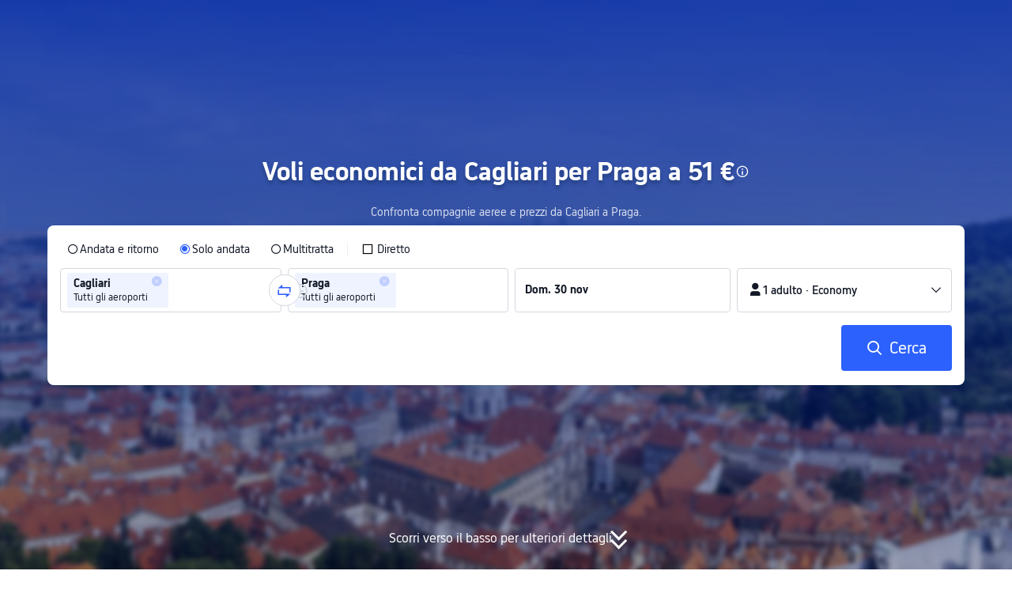

--- FILE ---
content_type: text/html; charset=utf-8
request_url: https://it.trip.com/flights/cagliari-to-prague/airfares-cag-prg/
body_size: 32590
content:
<!DOCTYPE html><html lang="it-IT" data-idc="SGP-ALI" dir="ltr"><head><meta charset="utf-8"><meta content="width=device-width,initial-scale=1,maximum-scale=5,user-scalable=yes" name="viewport"><link rel="stylesheet" href="https://aw-s.tripcdn.com/modules/ibu/online-assets/font.ddfdb9c8916dd1ec37cbf52f9391aca5.css"><!-- 优化i18n脚本加载 --><script>let scriptArrs=[],handleI18nStatus=()=>{window.i18nReady=!0;for(var r of scriptArrs)r()},functionHandleCb=r=>{window.i18nReady?r():scriptArrs.push(r)}</script><script src="https://aw-s.tripcdn.com/ares/api/cc?f=locale%2Fv3%2F100009239%2Fit-IT.js%2C%2Flocale%2Fv3%2F6002%2Fit-IT.js%2C%2Flocale%2Fv3%2F330153%2Fit-IT.js%2C%2Flocale%2Fv3%2F330151%2Fit-IT.js%2C%2Flocale%2Fv3%2F33000010%2Fit-IT.js%2C%2Flocale%2Fv3%2F3302512%2Fit-IT.js%2C%2Flocale%2Fv3%2F3302510%2Fit-IT.js%2C%2Flocale%2Fv3%2F330143%2Fit-IT-301.js%2C%2Flocale%2Fv3%2F6001%2Fit-IT.js%2C%2Flocale%2Fv3%2F33000006%2Fit-IT.js&#38;etagc=cec244d4817996266cfe400d772a41eb" defer="defer" onload="handleI18nStatus()"></script>  
<title>Voli economici da Cagliari (CAG) per Praga (PRG) da 51 €</title>
<meta property="og:title" content="Voli economici da Cagliari (CAG) per Praga (PRG) da 51 €" />


<meta name="description" content="Trova voli economici da Cagliari (CAG) a Praga (PRG) da 51 €. Confronta compagnie aeree, orari e tariffe e prenota il tuo biglietto in pochi clic su Trip.com." />
<meta property="og:description" content="Trova voli economici da Cagliari (CAG) a Praga (PRG) da 51 €. Confronta compagnie aeree, orari e tariffe e prenota il tuo biglietto in pochi clic su Trip.com." />


<meta name="keywords" content="voli low cost da Cagliari per Praga, voli Cagliari-Praga, tariffa Cagliari-Praga, tariffa economica Cagliari-Praga, tariffa economica, prezzi, Trip.com" />


<meta property="og:url" content="https://it.trip.com/flights/cagliari-to-prague/airfares-cag-prg/" />
<link rel="canonical" href="https://it.trip.com/flights/cagliari-to-prague/airfares-cag-prg/" />


<meta property="og:image" content="https://ak-d.tripcdn.com/images/0wj5g120009ejuie7251F.webp" />
<link rel="SHORTCUT ICON" href="https://www.trip.com/trip.ico" type="image/x-icon" />
<link rel="ICON" href="https://www.trip.com/trip.ico" />




<link rel="alternate" href="https://www.trip.com/flights/cagliari-to-prague/airfares-cag-prg/" hrefLang="x-default" />

<link rel="alternate" href="https://uk.trip.com/flights/cagliari-to-prague/airfares-cag-prg/" hrefLang="en-GB" />

<link rel="alternate" href="https://hk.trip.com/flights/cagliari-to-prague/airfares-cag-prg/" hrefLang="zh-Hant-HK" />

<link rel="alternate" href="https://kr.trip.com/flights/cagliari-to-prague/airfares-cag-prg/" hrefLang="ko" />

<link rel="alternate" href="https://jp.trip.com/flights/cagliari-to-prague/airfares-cag-prg/" hrefLang="ja" />

<link rel="alternate" href="https://sg.trip.com/flights/cagliari-to-prague/airfares-cag-prg/" hrefLang="en-SG" />

<link rel="alternate" href="https://au.trip.com/flights/cagliari-to-prague/airfares-cag-prg/" hrefLang="en-AU" />

<link rel="alternate" href="https://de.trip.com/flights/cagliari-to-prague/airfares-cag-prg/" hrefLang="de" />

<link rel="alternate" href="https://fr.trip.com/flights/cagliari-to-prague/airfares-cag-prg/" hrefLang="fr" />

<link rel="alternate" href="https://es.trip.com/flights/cagliari-to-prague/airfares-cag-prg/" hrefLang="es" />

<link rel="alternate" href="https://it.trip.com/flights/cagliari-to-prague/airfares-cag-prg/" hrefLang="it" />

<link rel="alternate" href="https://ru.trip.com/flights/cagliari-to-prague/airfares-cag-prg/" hrefLang="ru" />

<link rel="alternate" href="https://th.trip.com/flights/cagliari-to-prague/airfares-cag-prg/" hrefLang="th" />

<link rel="alternate" href="https://id.trip.com/flights/cagliari-to-prague/airfares-cag-prg/" hrefLang="id" />

<link rel="alternate" href="https://my.trip.com/flights/cagliari-to-prague/airfares-cag-prg/" hrefLang="ms" />

<link rel="alternate" href="https://vn.trip.com/flights/cagliari-to-prague/airfares-cag-prg/" hrefLang="vi" />

<link rel="alternate" href="https://nl.trip.com/flights/cagliari-to-prague/airfares-cag-prg/" hrefLang="nl" />

<link rel="alternate" href="https://pl.trip.com/flights/cagliari-to-prague/airfares-cag-prg/" hrefLang="pl" />

<link rel="alternate" href="https://gr.trip.com/flights/cagliari-to-prague/airfares-cag-prg/" hrefLang="el" />

<link rel="alternate" href="https://tr.trip.com/flights/cagliari-to-prague/airfares-cag-prg/" hrefLang="tr" />

<link rel="alternate" href="https://br.trip.com/flights/cagliari-to-prague/airfares-cag-prg/" hrefLang="pt-BR" />

<link rel="alternate" href="https://tw.trip.com/flights/cagliari-to-prague/airfares-cag-prg/" hrefLang="zh-Hant-TW" />

<link rel="alternate" href="https://nz.trip.com/flights/cagliari-to-prague/airfares-cag-prg/" hrefLang="en-NZ" />

<link rel="alternate" href="https://ca.trip.com/flights/cagliari-to-prague/airfares-cag-prg/" hrefLang="en-CA" />

<link rel="alternate" href="https://us.trip.com/flights/cagliari-to-prague/airfares-cag-prg/" hrefLang="en-US" />

<link rel="alternate" href="https://pt.trip.com/flights/cagliari-to-prague/airfares-cag-prg/" hrefLang="pt" />

<link rel="alternate" href="https://in.trip.com/flights/cagliari-to-prague/airfares-cag-prg/" hrefLang="en-IN" />

<link rel="alternate" href="https://pk.trip.com/flights/cagliari-to-prague/airfares-cag-prg/" hrefLang="en-PK" />

<link rel="alternate" href="https://ae.trip.com/flights/cagliari-to-prague/airfares-cag-prg/" hrefLang="en-AE" />

<link rel="alternate" href="https://ph.trip.com/flights/cagliari-to-prague/airfares-cag-prg/" hrefLang="en-PH" />

<link rel="alternate" href="https://sa.trip.com/flights/cagliari-to-prague/airfares-cag-prg/" hrefLang="ar-SA" />


  <script type="application/ld+json">
  {"@context":"http://schema.org","@type":"Product","name":"Voli economici da Cagliari a Praga","offers":{"@type":"AggregateOffer","lowPrice":50.81,"priceCurrency":"EUR"}}
</script>  <script defer="defer" src="https://static.tripcdn.com/packages/ibu/gtm-loader/~1.0.0/gtm-loader.js"></script><script>window.GTMLoadList||(window.GTMLoadList=[]),window.GTMLoadList.push([{id:"GTM-T2SD",disable:!0},{id:"GTM-W5446B",disable:!0}]),window.dataLayer||(window.dataLayer=[]),window.dataLayer.push({"page_id":"10320673210","page_category":"SEO flights from dcity to acity","prd_type":"common","event":"page_view","loginStatus":"guest","gtm.uniqueEventId":7,"locale":"it-IT","language":"it","region":"IT","currentcyCode":"EUR","allianceID":"","allianceSid":""})</script><script>window.$_bf={loaded:!0},window.UBT_API=window.UBT_API||[],window.UBT_ITAG=!0,window._flight_ubt_init=1</script><script>var sendMetric=function(e){console.debug("track metric:",e);var t,a,n=e&&e.name;n&&(t=e&&e.attribution||{},a="","LCP"===n?a=t.element:"INP"===n?a=t.interactionTarget:"CLS"===n&&(a=t.largestShiftTarget),window.UBT_API)&&window.UBT_API.push&&(window.UBT_API.push({type:"send",data:{type:"dev_trace",key:"seo_flight_vitals_track",data:{value:{name:e?e.name:void 0,navigationType:e?e.navigationType:void 0,rating:e?e.rating:void 0,element:a},isH5:"false"}}}),window.UBT_API.push({type:"send",data:{type:"metric",key:"o_nfes_perf_"+n,data:{value:e,tag:{isNew:!0}}}}))};function _assign(e){if(null==e)throw new TypeError("Cannot convert undefined or null to object");for(var t=Object(e),a=1;a<arguments.length;a++){var n=arguments[a];if(null!=n)for(var o in n)Object.prototype.hasOwnProperty.call(n,o)&&(t[o]=n[o])}return t}var trackLogString=function(e,t){var a="";try{a="object"==typeof t?JSON.stringify(t):t}catch(e){console.error("track string log error:",e)}console.debug("new trace:",e,a),window.UBT_API.push({type:"send",data:{type:"trace",key:e,data:a}})},trackLog=function(t,a){try{a="string"==typeof a?JSON.parse(a):a}catch(e){console.error("adv track log error:",e)}var e=_assign({},{currency:"EUR",locale:"it-IT",site:"IT",category:"airfares_a2b",isH5:"false"},a);if(console.debug("trace:",t,JSON.stringify(e)),void 0===window.UBT_API&&(window.UBT_API=[],window.UBT_ITAG=!0),a&&a.moduleName&&147106===t){let e=147106===t?"click":"unknown";window.updateLastAccessedModule?window.updateLastAccessedModule(a.moduleName,e):window.UBT_API.push({type:"send",data:{type:"dev_trace",key:"seo_ubt_back_info",data:{type:"error"}}})}window.UBT_API.push({type:"send",data:{type:"trace",key:t,data:e}})};window.trackLog=trackLog</script>  <link rel="preload" as="image" href="https://dimg04.tripcdn.com/images/1o12n12000p1tfkii8503.webp" fetchpriority="high">   <link rel="preload" href="https://file.tripcdn.com/files/6/ibu_mkt/1o13e12000hg0zyly8324.css" as="style" onload='this.onload=null,this.rel="stylesheet"'><noscript><link rel="stylesheet" href="https://file.tripcdn.com/files/6/ibu_mkt/1o13e12000hg0zyly8324.css"></noscript>  <link rel="preload" href="https://file.tripcdn.com/files/6/ibu_mkt/1o10112000hg4umb7DD7C.css" as="style" onload='this.onload=null,this.rel="stylesheet"'><noscript><link rel="stylesheet" href="https://file.tripcdn.com/files/6/ibu_mkt/1o10112000hg4umb7DD7C.css"></noscript>  <link rel="preload" href="https://file.tripcdn.com/files/6/ibu_mkt/1o15v12000hg4wurjF300.css" as="style" onload='this.onload=null,this.rel="stylesheet"'><noscript><link rel="stylesheet" href="https://file.tripcdn.com/files/6/ibu_mkt/1o15v12000hg4wurjF300.css"></noscript>   <link rel="preload" href="https://file.tripcdn.com/files/6/ibu_mkt/1o13812000pdk2qebB81D.css" as="style" onload='this.onload=null,this.rel="stylesheet"'><noscript><link rel="stylesheet" href="https://file.tripcdn.com/files/6/ibu_mkt/1o13812000pdk2qebB81D.css"></noscript>  <script defer="defer" src="https://file.tripcdn.com/files/7/ibu_editor/performance-production.min.js" onload='window["@ctrip/ai-performance-name"].init()'></script><script src="https://file.tripcdn.com/files/7/ibu_editor/dpl-production.min.js" onload='window["@ctrip/market-deeplink-sdk"].openDeeplink("flights")'></script></head><body>  <input type="hidden" id="page_id" value="10320673210"> <input type="hidden" id="bf_ubt_markting_off" value="true">  <div id="main">   <div module-name="cookieBanner"><script>window.__CORE_SDK__={AppID: 100042421 }</script><script async="" crossorigin="anonymous" src="https://static.tripcdn.com/packages/ares/nfes-libs/*/core.js?v=20251106" type="text/javascript"></script><script src="https://file.tripcdn.com/files/6/ibu_mkt/1o10312000pzjxx398E62.js" defer="defer" onload='window["cookie-banner"].renderWebCore({AppID: 100042421 })'></script></div>    <div module-name="header"><style>.mc-hd.mc-hd_theme_transparent{position:absolute;left:0;right:0}.header-container{position:relative;top:0;z-index:99;width:100%!important}.mc-hd.mc-hd_theme_transparent{color:#fff;background-color:transparent}.mc-hd{position:relative;line-height:1.5;padding:0 32px}.mc-hd .mc-hd__inner{position:relative;max-width:1920px}.mc-hd__flex-con{width:100%;height:66px;position:relative}.clear-float{content:"";clear:both}.mc-hd__logo-con{padding:16px 32px 16px 0;float:left}.mc-hd__logo-layout-0 .mc-hd__logo{display:inline-block;width:124px;height:30px;text-indent:-9999px;background-size:contain;margin:2px 0;vertical-align:top}.mc-hd a,.mc-hd a:hover{text-decoration:none}</style><link rel="preload" href="https://file.tripcdn.com/files/6/ibu_mkt/1o14d12000lh87fw4003B.css" as="style" onload='this.onload=null,this.rel="stylesheet"'><noscript><link rel="stylesheet" href="https://file.tripcdn.com/files/6/ibu_mkt/1o14d12000lh87fw4003B.css"></noscript><script src="https://file.tripcdn.com/files/6/ibu_mkt/1o11f12000lh887p17FD6.js" defer="defer" onload="window.header.renderHeader(
      {
        showCurrencySelector: true,
        showLanguageSelector: true,
        channel: 'flights',
        theme: 'transparent',
        simple: false,
        pageId: '10320673210',
        accountType: 0,
        locale: 'it-IT',
        site: 'IT',  },
      document.querySelector('.header-container')
    );"></script><div class="header-container" test-module="header"><div class="mc-hd mc-hd__en-xx mc-hd_theme_transparent mc-hd-single_row"><div class="mc-hd__inner"><div class="mc-hd__flex-con clear-float"><div class="mc-hd__logo-con mc-hd__logo-con-en-XX mc-hd__logo-layout-0"><a class="mc-hd__logo mc-hd__logo-en-xx"></a></div></div></div></div></div><script id="template"></script></div>    <div module-name="searchform"><style>body{background:#fff!important}body,html{height:100%}body{-webkit-text-size-adjust:none}body,dd,dl,form,p{margin:0;padding:0}li,ol,ul{margin:0;list-style:none}button,legend,li,ol,textarea,ul{padding:0}button{cursor:pointer;margin:0;border:none;outline:0;background:0 0}button,img{vertical-align:middle}img{border:0}em,i{font-style:normal;padding:0;margin:0}input{background:0 0;outline:0;border:0}a{text-decoration:none}.title-search-form .page-title-wrap{margin:0 auto 16px;color:#fff;letter-spacing:0;text-align:center}.candidate-url-page-title-wrap-color h1{font-size:40px}.full-screen-v2 .circle-btn{opacity:1;position:absolute;display:flex;align-items:center;flex-direction:row;bottom:0;left:50%;transform:translate3d(-50%,0,0);gap:14px;padding-bottom:24px}.full-screen-v2 .circle-btn .circle{background-size:contain;display:flex;justify-content:center;align-items:center;flex-direction:column}.full-screen-v2 .circle-btn .arrow-down{position:relative;width:12px;height:12px;transform:rotate(45deg);transform-origin:75% 50%;border-right:3px solid #121826;border-bottom:3px solid #121826;display:inline-block}.full-screen-v2 .circle-btn .arrow-down:first-child{position:relative;top:2px}.full-screen-v2 .circle-btn .arrow-down:last-child{position:relative;bottom:2px}.full-screen-v2 .circle-btn .circle-text{color:#121826;font-size:16px;line-height:22px;font-weight:400;position:relative}.full-screen-v2 .circle-btn.white-btn .circle-text{color:#fff}.full-screen-v2 .circle-btn.white-btn .arrow-down{border-right-color:#fff;border-bottom-color:#fff}.full-screen-v2 .bg-radius-wrap{position:absolute;overflow:hidden;width:100%;height:280px}.airlines-title{display:flex;align-items:center;justify-content:center;gap:8px}.airlines-title img{height:32px;width:32px;border-radius:50%;background:#fff}@media screen and (max-width:768px){.full-screen-v2 .bg-radius-wrap{height:140px}}.full-screen-v2 .bg-radius-wrap .bg-radius{position:absolute;transform:translateX(-50%);left:50%;bottom:0;width:400vw;height:400vw;overflow:hidden}.full-screen-v2 .bg-radius-wrap .bg-radius .bg-small-img{position:absolute;transform:translateX(-50%);left:50%;bottom:0;width:100vw;height:280px}@media screen and (max-width:768px){.full-screen-v2 .bg-radius-wrap .bg-radius .bg-small-img{height:140px}}.full-screen-v2 .title-search-form{position:relative;z-index:1}.full-screen-v2 .title-search-form .page-title-wrap-color h1{font-size:32px}.full-screen-v2 .title-search-form .page-title-wrap{display:flex;justify-content:center;align-items:center;margin-bottom:8px;column-gap:4px}.full-screen-v2 .title-search-form .page-title-description{margin-bottom:8px;text-align:center;color:#fff;font-size:14px;letter-spacing:0;line-height:18px;opacity:.8}.full-screen-v2 .title-search-form #searchBox{padding-top:8px}.full-screen-v2.banner-down-height{height:100vh}.full-screen-v2.candidate-url-banner-down-height{height:70vh}.full-screen-v2.banner-down .bg-radius-wrap{height:100%}.full-screen-v2.banner-down .bg-radius-wrap .bg-radius{border-radius:0;height:100%;width:100%}.full-screen-v2.banner-down .bg-radius-wrap .bg-radius .bg-small-img{height:100vh}.full-screen-v2.banner-down .bg-radius-wrap .bg-radius .bg-img-filter{position:absolute;width:100%;height:100%;background:linear-gradient(-180deg,#2346ff 6.52%,#99cfff 100%)}.full-screen-v2.banner-down .title-search-form{left:0;right:0;padding-bottom:50px;top:50%;transform:translateY(-50%);z-index:9}.bg-banner-wrapper{position:relative}.bg-banner-wrapper .bg-big-img,.bg-banner-wrapper .bg-small-img{background-size:cover;background-position:50%;width:100%;height:100%;background-repeat:no-repeat}.bg-banner-wrapper .bg-small-img .bg-bottom-filter{position:absolute;width:100%;height:200px;bottom:0;background:linear-gradient(-180deg,rgba(255,255,255,0) 0,#fff 100%)}.bg-banner-wrapper .bg-small-img.has-district-img .bg-bottom-filter{opacity:0}.bg-banner-wrapper .bg-small-img .bg-fullscreen-filter{position:absolute;width:100%;bottom:0;height:100%;background:linear-gradient(-180deg,rgba(0,40,160,.9) 0,rgba(0,19,74,.4) 100%)}.bg-banner-wrapper .bg-small-img .bg-big-img{background-size:100%;background-position:center bottom;position:relative;width:100%;height:100%;background-repeat:no-repeat}.bg-banner-wrapper .bg-small-img.has-district-img .bg-big-img{filter:blur(3px);transform:scale(1.05)}.page-title-wrap{margin:0 auto 16px;letter-spacing:0;text-align:center}.page-title-wrap-color h2,.page-title-wrap-color h3,.page-title-wrap-color h4,.page-title-wrap-color h5,.page-title-wrape-color h1{font-size:40px;line-height:68px}@media screen and (max-width:768px){.page-title-wrap-color h1,.page-title-wrap-color h2,.page-title-wrap-color h3,.page-title-wrap-color h4,.page-title-wrap-color h5{font-size:24px;line-height:30px}}@media (max-width:320px){.page-title-wrap-color h1,.page-title-wrap-color h2,.page-title-wrap-color h3,.page-title-wrap-color h4,.page-title-wrap-color h5{font-size:18px}}.page-title-wrap-color h1 span,.page-title-wrap-color h2 span,.page-title-wrap-color h3 span,.page-title-wrap-color h4 span,.page-title-wrap-color h5 span{display:block}.page-title-wrap.no-bg{color:#0f294d}.page-title-wrap:not(.no-bg){text-shadow:0 4px 4px rgba(15,41,77,.4)}.nh_sf-container{padding:10px 16px 16px;border-radius:8px;background-color:#fff}.nh_sf-container .breath{animation:breath .8s infinite alternate}@keyframes breath{0%{opacity:1}to{opacity:.3}}.nh_sf-container .top-pl-wrap{display:flex;justify-content:space-between;align-items:center;height:32px;margin:6px 0 8px}.nh_sf-container .top-pl-wrap .left-pl{width:360px;height:18px;border-radius:2px;background:#f0f2f5}.nh_sf-container .top-pl-wrap .right-pl{width:115px;height:18px;border-radius:2px;background:#f0f2f5}.nh_sf-container .bottom-pl-wrap{display:flex;align-items:center;height:56px}.nh_sf-container .bottom-pl-wrap .box-wrap{display:flex;flex:1 1 auto}.nh_sf-container .bottom-pl-wrap .box-wrap .city-wrap{position:relative;display:flex;flex:1 1 50%;justify-content:space-between;align-items:center;height:56px}.nh_sf-container .bottom-pl-wrap .box-wrap .city-wrap .city-item-wrap{display:flex;flex:1 1;align-items:center;box-sizing:border-box;height:56px;padding-left:16px;border:1px solid #dadfe6;border-radius:4px}.nh_sf-container .bottom-pl-wrap .box-wrap .city-wrap .city-item-wrap:first-of-type{margin-right:4px}.nh_sf-container .bottom-pl-wrap .box-wrap .city-wrap .city-item-wrap:last-of-type{margin-left:4px}.nh_sf-container .bottom-pl-wrap .box-wrap .city-wrap .city-item-wrap .city-pl{width:88px;height:18px;border-radius:2px;background:#f0f2f5}.nh_sf-container .bottom-pl-wrap .box-wrap .city-wrap .switch-wrap{position:absolute;top:42%;left:calc(50% - 2px);min-width:28px;border:4px solid #fff;border-radius:50%;margin-left:2px;background:#fff;transform:translate(-50%,-50%);z-index:2}.nh_sf-container .bottom-pl-wrap .box-wrap .city-wrap .switch-wrap .switch-pl{width:28px;height:28px;border-radius:50%;background-color:#f0f2f5}.nh_sf-container .bottom-pl-wrap .box-wrap .date-wrap{display:flex;flex:1 1 25%;align-items:center;box-sizing:border-box;border:1px solid #dadfe6;border-radius:4px;margin-left:8px;background:#fff}.nh_sf-container .bottom-pl-wrap .box-wrap .date-wrap .date-item-wrap{position:relative;display:flex;flex:1 1;align-items:center;box-sizing:border-box;padding-left:16px}.nh_sf-container .bottom-pl-wrap .box-wrap .date-wrap .date-item-wrap:last-of-type{margin-left:24px}.nh_sf-container .bottom-pl-wrap .box-wrap .date-wrap .date-item-wrap .date-pl{width:88px;height:18px;border-radius:2px 2px 2px 2px;background:#f0f2f5}.nh_sf-container .bottom-pl-wrap .box-wrap .date-wrap .date-item-wrap .line-pl{position:absolute;top:50%;left:-12px;width:24px;height:1px;background:#8592a6;transform:translateX(-50%)}.nh_sf-container .bottom-pl-wrap .box-wrap .psg-wrap{display:flex;flex:1 1 25%;align-items:center;box-sizing:border-box;border:1px solid #dadfe6;border-radius:4px;margin-left:8px;background:#fff}.nh_sf-container .bottom-pl-wrap .box-wrap .psg-wrap .psg-item-wrap{position:relative;display:flex;flex:1 1;align-items:center;box-sizing:border-box;padding-left:16px}.nh_sf-container .bottom-pl-wrap .box-wrap .psg-wrap .psg-item-wrap .psg-pl{width:148px;height:18px;border-radius:2px 2px 2px 2px;background:#f0f2f5}.nh_sf-container .btn-wrap{display:flex;justify-content:flex-end;align-items:center;width:100%;height:58px;margin-top:16px;background-color:#fff}.nh_sf-container .btn-wrap .btn-1{display:flex;justify-content:center;align-items:center;width:154px;height:58px;border-radius:4px;margin-left:8px;background-color:#3264ff}.nh_sf-container .btn-wrap .btn-1 .text{width:70px;height:20px;border-radius:3px;background-color:hsla(0,0%,100%,.3)}@media screen and (min-width:1024.1px){.l-1160{max-width:1224px;margin-left:auto;margin-right:auto;padding-left:32px;padding-right:32px;box-sizing:border-box}}@media screen and (min-width:768px) and (max-width:1024px){.l-1160{margin-left:0;margin-right:0;padding-left:24px;padding-right:24px}}@media screen and (max-width:767.9px){.l-1160{margin-left:0;margin-right:0;padding-left:12px;padding-right:12px}}.info-icon{display:inline-flex;position:relative;cursor:pointer;align-items:center;vertical-align:middle}.info-icon-box{display:flex}.page-title-wrap-color .dynamic-content-inline{display:inline-flex;vertical-align:middle}.info-icon-svg-searchbox{fill:#fff}.tooltip-content{display:none;position:absolute;z-index:10;width:300px;background-color:#1e2a39;color:#fff;text-align:left;border-radius:6px;padding:15px;font-size:14px;line-height:1.5;top:100%;left:50%;transform:translateX(-50%);margin-top:10px;box-shadow:0 5px 15px rgba(0,0,0,.3)}.tooltip-content::after{content:"";position:absolute;bottom:100%;left:50%;margin-left:-8px;border-width:8px;border-style:solid;border-color:transparent transparent #1e2a39 transparent}.info-icon:hover .tooltip-content{display:block}.module-input-shadow.f-16.f-bold{visibility:hidden;position:absolute;width:auto;height:auto;white-space:nowrap;font-weight:700;font-size:16px!important}</style><link rel="preload" href="https://file.tripcdn.com/files/7/ibu_mkt/common_4ac9cb69.css" as="style" onload='this.onload=null,this.rel="stylesheet"'><script src="https://file.tripcdn.com/files/7/ibu_mkt/common_4ac9cb.js" defer="defer" crossorigin="anonymous"></script><script src="https://file.tripcdn.com/files/7/ibu_mkt/vendor_1cd9a1.js" defer="defer" crossorigin="anonymous"></script><script src="https://file.tripcdn.com/files/6/ibu_mkt/1o12g12000pirk16fAD05.js" defer="defer" crossorigin="anonymous" onload="functionHandleCb?functionHandleCb(searchFormReadyCb):searchFormReadyCb()"></script><script>function searchFormReadyCb(){window["searchform-lazy"].renderSearchform({i18n:window.i18n_330143,locale:"it-IT",isSticky:!0,...{"from":"seo","searchInfo":{"flightType":"OW","isIgnoreODCheck":true,"passengers":{"AdultCount":1,"ChildCount":0,"BabyCount":0},"segmentList":[{"departureDate":{"defaultDate":["2025-11-30","2025-11-30"]},"returnDate":{"defaultDate":["2025-12-03","2025-12-03"]},"departureCity":[{"cityName":"Cagliari","eName":"cagliari","cityCode":"CAG","isDomestic":0,"airportCode":"","airportName":""}],"arrivalCity":[{"cityName":"Praga","eName":"prague","cityCode":"PRG","isDomestic":0,"airportCode":"","airportName":""}]}]},"locale":"it-IT","extraUrl":"&sort=price"}},document.querySelector(".searchform-container"))}</script><div class="flightseo-searchform-isfull" test-module="cta"><div class="bg-banner-wrapper full-screen-v2 banner-down banner-down-height"><div class="bg-radius-wrap"><div class="bg-radius"><div class="bg-img-filter ppc-cabin-bg-img-filter"></div><div class="bg-small-img has-district-img">  <img alt="Voli Cagliari Praga" class="bg-big-img" src="https://ak-d.tripcdn.com/images/10090y000000lytqrA599.jpg?proc=resize/m_w,w_1200,h_600,0991"><div class="bg-fullscreen-filter"></div>  <div class="bg-bottom-filter"></div></div></div></div><div class="title-search-form l-1160 m-b-8"><div class="page-title-wrap page-title-wrap-color"> <h1>Voli economici da Cagliari per Praga a 51 €</h1>  <span class="dynamic-content-inline"><div role="button" class="info-icon" onmouseenter='trackLog(147068,{moduleName:"cta",itemName:"tooltip"})'><div class="info-icon-box"><span class="tooltip-content" test-item="hover-tooltip">Offerte solo andata<br>I voli di sola andata partono da 51 € per volare con scali con Ryanair, in partenza il Dom. 7 dic.<br><br>Offerte andata e ritorno<br>Voli andata e ritorno con scali a partire da 106 € con Ryanair, partenza il Dom. 7 dic, ritorno il Ven. 12 dic.<br><br>Voli da Cagliari a Praga<br>a novembre, da 54 €, partenza il 30 novembre 2025, con Ryanair;<br>a dicembre, da 51 €, partenza il Dom. 7 dic, con Ryanair;<br>a gennaio, da 63 €, partenza il Mer. 28 gen, con Aeroitalia Airlines.</span><svg viewBox="0 0 200 200" width="18" height="18" xmlns="http://www.w3.org/2000/svg" class="info-icon-svg-searchbox" role="presentation"><path fill-rule="evenodd" clip-rule="evenodd" d="M100 19c-44.187 0-80 35.813-80 80s35.813 80 80 80s80-35.813 80-80s-35.813-80-80-80zm0 145.455c-36.092 0-65.454-29.363-65.454-65.455S63.908 33.545 100 33.545S165.454 62.909 165.454 99S136.092 164.455 100 164.455zm-8.98-72.284h17.96v55.419H91.02V92.171zm0-35.265h17.96v17.96H91.02v-17.96z"></path></svg></div></div></span>  </div>  <p class="page-title-description"> Confronta compagnie aeree e prezzi da Cagliari a Praga. </p>  <div class="searchform-container"><div style="height:200px"><div class="nh_sf-container"><div class="top-pl-wrap"><div class="left-pl breath"></div><div class="right-pl breath"></div></div><div class="bottom-pl-wrap"><div class="box-wrap"><div class="city-wrap"><div class="city-item-wrap"><div class="city-pl breath"></div></div><div class="switch-wrap"><div class="switch-pl breath"></div></div><div class="city-item-wrap"><div class="city-pl breath"></div></div></div><div class="date-wrap"><div class="date-item-wrap"><div class="date-pl breath"></div></div><div class="date-item-wrap"><div class="line-pl breath"></div><div class="date-pl breath"></div></div></div><div class="psg-wrap"><div class="psg-item-wrap"><div class="psg-pl breath"></div></div></div></div></div><div class="btn-wrap"><div class="btn-1"><div class="text breath"></div></div></div></div></div></div><div class="searchform-online-banner-container"></div></div>  <div test-item="arrow-btn" class="circle-btn white-btn"><div class="circle-text">Scorri verso il basso per ulteriori dettagli</div><div class="circle"><div class="arrow-down"></div><div class="arrow-down"></div></div></div>  </div></div><script id="template">try{(()=>{let i=document.querySelector(".title-search-form"),s=document.querySelector("div.bg-big-img"),a=document.querySelector(".circle-btn"),r=document.querySelector(".bg-banner-wrapper.full-screen-v2"),l=(document.querySelector(".bg-radius"),document.querySelector(".bg-bottom-filter"));if(s,i&&r){let n=0,o=(e(),window.addEventListener("resize",e),0),t=new ResizeObserver(t=>{for(var e of t){e=e.contentRect.height;if(0===o)return void(o=e);e!==o&&(r=o-e,n+=r/2,o=e,c())}var r});function e(){var t=r.getBoundingClientRect(),e=i.getBoundingClientRect();n=t.bottom-e.bottom}function c(){var t=window.pageYOffset||document.documentElement.scrollTop,e=1-t/window.innerHeight,e=Math.max(e,0),e=(s&&(s.style.opacity=e),n),e=Math.max(1-t/e,0),e=(a.style.opacity=e,n),e=Math.min(t/e,1),e=(l.style.opacity=e,n),r=(Math.min(t,e),document.querySelector(".m-flight-poi-wrapper"));let o="";r&&!(o=r.getAttribute("poi-init"))&&(o=i.style.position,r.setAttribute("poi-init",o)),e<t?"relative"!==i.style.position&&(i.style.position="relative",i.style.transform=`translate3d(0, calc(-50% + ${e}px), 0)`,r)&&o&&(r.style.position="absolute","fixed"!==o?r.style.transform="translateY(0px)":r.style.transform=`translateY(${e}px)`):t<e&&("fixed"!==i.style.position&&(i.style.position="fixed",i.style.transform="translate3d(0, -50%, 0)"),r)&&o&&((r.style.position="fixed")!==o?r.style.transform=`translateY(-${e}px)`:r.style.transform="translateY(0px)")}window.addEventListener("scroll",((t,e)=>{let r=null;return function(){clearTimeout(r),r=setTimeout(t,e)}})(c,10)),window.addEventListener("load",()=>{c(),t.observe(i)})}})()}catch(t){window.UBT_API.push({type:"send",data:{type:"dev_trace",key:"o_flight_js_error",data:{type:"error",moduleName:"searchform",error:t.message,stack:t.stack}}}),console.error("[Template Script Error]",{moduleName:"searchform",error:t.message,stack:t.stack})}</script></div>    <div module-name="crumb"><style>.c-crumb-wrap{position:relative;max-width:1160px;margin-left:auto;margin-right:auto;height:14px;margin-top:20px;margin-bottom:20px}.c-crumb-wrap .c-crumb{position:absolute;font-size:12px;display:flex;box-sizing:border-box;align-items:center}.c-crumb-wrap .c-crumb.is-rtl{flex-direction:row-reverse}@media screen and (max-width:768px){.c-crumb-wrap .c-crumb{padding-left:16px;padding-right:16px;overflow:auto}.c-crumb-wrap .c-crumb:after{content:"11";color:transparent;display:inline-block;width:16px;height:1px}}@media screen and (min-width:768px){.c-crumb-wrap .c-crumb{flex-wrap:wrap}}.c-crumb-wrap .c-crumb::-webkit-scrollbar{display:none}.c-crumb-wrap .c-crumb a{color:#2681ff}.c-crumb-wrap .c-crumb a:hover{text-decoration:underline}.c-crumb-wrap .c-crumb__splitter{margin:0 5px}.c-crumb-wrap .c-crumb__item{color:#234;display:inline-block;cursor:pointer;position:relative;flex-shrink:0}.c-crumb-wrap .c-crumb__item .no-link{cursor:auto}.c-crumb-wrap .c-crumb__extend-wrap{position:absolute;display:none;padding-top:6px;box-shadow:0 5px 8px 0 rgba(0,41,99,.2);background-color:#fff;overflow:auto;right:0}.c-crumb-wrap .c-crumb__extend-wrap a:hover{text-decoration:none}.c-crumb-wrap .c-crumb__item:hover .c-crumb__extend-wrap{display:block;z-index:1}.c-crumb-wrap .c-crumb__extend-wrap:hover{display:block}.c-crumb-wrap .c-crumb__extend{box-shadow:0 8px 20px 0 rgba(0,41,99,.2);background-color:#fff}.c-crumb-wrap .c-crumb__extend .c-crumb__extend-item{padding:10px;cursor:pointer;display:block;white-space:nowrap;color:#234}.c-crumb-wrap .c-crumb__extend-item:hover{display:block;background-color:#3264ff;color:#fff;text-decoration:none}.c-crumb-wrap .c-crumb__item .icon-arrow{width:16px;height:16px;display:inline-block;position:relative;vertical-align:middle;margin-left:5px}.c-crumb-wrap .c-crumb__item .icon-arrow:before{content:"";position:absolute;border-color:#234 transparent transparent;border-style:solid;border-width:4.8px 4.25px 0;transition:all .2s ease;top:5px}.c-crumb-wrap .c-crumb__item.has-link .icon-arrow:before{border-top-color:#2681ff}.c-crumb-wrap .c-crumb__item:hover .icon-arrow:before{transform-origin:center;transform:rotate(180deg)}@media screen and (max-width:768px){.reactcomp-crumb-hot{padding-left:0!important}}.reactcomp-crumb-hot .c-crumb{width:100%}@media screen and (max-width:768px){.reactcomp-crumb-hot .c-crumb{padding-left:12px;margin-bottom:-30px;padding-bottom:45px}}.c-crumb-wrap .c-crumb a{color:#3264ff}.page-title-crumb-wrap .c-crumb-wrap .c-crumb .c-crumb__extend-wrap a{color:#234}.page-title-crumb-wrap .c-crumb-wrap .c-crumb .c-crumb__extend-wrap a:hover{color:#fff}.page-title-crumb-wrap .c-crumb-wrap .c-crumb__extend-wrap{padding-top:0}</style><div class="l-1160 reactcomp-crumb-hot " style="display:block" test-module="crumb"><div class="c-crumb-wrap"><div class="c-crumb" itemscope="" test-card="crumb" itemtype="https://schema.org/BreadcrumbList">  <div class="c-crumb__item has-link" itemprop="itemListElement" itemscope="" itemtype="https://schema.org/ListItem" test-item="crumb_1">  <a href="https://it.trip.com/" itemprop="item"><span itemprop="name">Trip.com</span></a>  <meta itemprop="position" content="0">  </div>  <span class="c-crumb__splitter">&gt;</span>   <div class="c-crumb__item has-link" itemprop="itemListElement" itemscope="" itemtype="https://schema.org/ListItem" test-item="crumb_2">  <a href="https://it.trip.com/flights/" itemprop="item"><span itemprop="name">Voli</span></a>  <meta itemprop="position" content="1">  </div>  <span class="c-crumb__splitter">&gt;</span>   <div class="c-crumb__item has-link" itemprop="itemListElement" itemscope="" itemtype="https://schema.org/ListItem" test-item="crumb_3">  <a href="https://it.trip.com/flights/cheap-flights-to-czech-republic-162/" itemprop="item"><span itemprop="name">Repubblica Ceca</span></a>  <meta itemprop="position" content="2">  </div>  <span class="c-crumb__splitter">&gt;</span>   <div class="c-crumb__item has-link" itemprop="itemListElement" itemscope="" itemtype="https://schema.org/ListItem" test-item="crumb_4">  <a href="https://it.trip.com/voli-per/praga-prg/" itemprop="item"><span itemprop="name">Praga</span></a>  <meta itemprop="position" content="3">  <i class="icon-arrow"></i><div class="c-crumb__extend-wrap"><div class="c-crumb__extend">  <a key="0 " class="c-crumb__extend-item" href="https://it.trip.com/hotels/prague-hotels-list-1288/ "> Alberghi a Praga </a>  </div></div>  </div>  <span class="c-crumb__splitter">&gt;</span>   <div class="c-crumb__item" itemprop="itemListElement" itemscope="" itemtype="https://schema.org/ListItem" test-item="crumb_5">  <span itemprop="name" class="no-link">Voli Cagliari Praga</span>  <meta itemprop="position" content="4">  </div>   </div></div></div><script id="template"></script></div>    <div module-name="airlineRecommend"><style>.airline-recommend-icon{display:inline-flex;position:relative;cursor:pointer;align-items:center}.airline-recommend-title-container .airline-recommend-title{display:inline}.airline-recommend-title-container{margin-bottom:22px}.dynamic-content-inline{display:inline-flex}.info-icon-svg{fill:#5a6872}.tooltip-content{display:none;position:absolute;z-index:10;min-width:200px;max-width:400px;width:max-content;background-color:#1e2a39;color:#fff;text-align:left;border-radius:6px;padding:15px;font-size:14px;line-height:1.5;top:100%;left:50%;transform:translateX(-50%);margin-top:10px;box-shadow:0 5px 15px rgba(0,0,0,.3);word-wrap:break-word;word-break:break-word;white-space:pre-line}.tooltip-content::after{content:"";position:absolute;bottom:100%;left:50%;margin-left:-8px;border-width:8px;border-style:solid;border-color:transparent transparent #1e2a39 transparent}.airline-recommend-icon:hover .tooltip-content{display:block}@media screen and (max-width:768px){.airline-recommend-title-container{position:relative;display:block;margin-bottom:12px}.tooltip-content{width:280px;top:100%;bottom:auto;margin-top:10px;margin-bottom:0;font-size:12px;left:50%;transform:translateX(-50%);padding:12px}.info-icon{display:inline-flex;cursor:pointer;align-items:center;vertical-align:middle;position:static}.tooltip-content.show-below{top:100%;bottom:auto;margin-bottom:0}.tooltip-content::after{display:none}}.airline-recommend-item:nth-child(n+9){display:none}@media screen and (min-width:768px){.airline-recommend-box{display:grid;width:100%;grid-template-columns:repeat(4,1fr);grid-auto-rows:auto;grid-column-gap:2px;grid-row-gap:2px}.airline-recommend-image{width:48px;height:48px}.airline-recommend-title{color:#0f294d;font-size:28px;font-weight:700;letter-spacing:0;line-height:34px;margin-bottom:0}.airline-recommend-item{background:#fff;cursor:pointer;padding:16px;box-sizing:border-box;display:flex;align-items:center}.airline-recommend-item:hover{outline:1px solid #f0f2f5;z-index:2;box-shadow:0 4px 16px rgba(15,41,77,.08);border-radius:8px 8px 8px 8px}.airline-recommend-text{height:24px;color:#0f294d;font-size:18px;font-weight:700;letter-spacing:0;line-height:24px;margin-left:16px}.airline-recommend-desc{margin-bottom:16px;font-size:14px;color:#455873;font-weight:400;letter-spacing:0;line-height:18px}}@media screen and (max-width:768px){.airline-recommend-box{display:flex;flex-wrap:wrap;justify-content:space-between;gap:2px;row-gap:16px}.airline-recommend-image{width:24px;height:24px}.airline-recommend-title{color:#0f294d;font-size:18px;font-weight:700;letter-spacing:0;line-height:24px;margin-bottom:0}.airline-recommend-item{background:#fff;padding:3px;flex:1 0 calc(50% - 3px);box-sizing:border-box;display:flex;align-items:center}.airline-recommend-text{height:18px;color:#0f294d;font-size:14px;margin-left:8px}.airline-recommend-desc,.airline-recommend-text{font-weight:400;letter-spacing:0;line-height:18px}.airline-recommend-desc{color:#455873;font-size:12px;margin-bottom:12px}}.airline-recommend-more{margin-top:16px;display:flex;justify-content:center;align-items:center}.show-more-btn{width:auto;height:18px;font-weight:400;cursor:pointer;font-size:14px;line-height:18px;letter-spacing:0;color:#3264ff}@media screen and (min-width:768px){.airline-recommend-item .airline-recommend-text{margin-left:0}.airline-recommend-item{column-gap:16px}}@media screen and (max-width:768px){.airline-recommend-item .airline-recommend-text{margin-left:0}.airline-recommend-item{column-gap:8px}}@media screen and (max-width:768px){.airline-recommend-icon{position:static}.airline-recommend-title-container{position:relative}}.info-icon-svg{width:18px;height:18px}@media screen and (max-width:768px){.info-icon-svg{width:15px;height:15px}}</style>   <div class="m-b-48-24 l-1160" test-module="airlineRecommend"><div class="airline-recommend-title-container"><h2 class="airline-recommend-title" test-item="airlineRecommend_title"> Compagnie aeree che operano voli da Cagliari a Praga </h2>  </div><div class="airline-recommend-desc" test-item="airlineRecommend_description"> Scegli tra le 3 compagnie che volano da Cagliari a Praga, tra cui Smartwings, Ryanair e easyJet. Approfitta dei biglietti aerei più economici per questa tratta con Ryanair. </div><div class="airline-recommend-box" test-item="airlineRecommend_card">  <a class="airline-recommend-item" href="https://it.trip.com/flights/airline-qs/smartwings/" rel="noopener noreferrer" target="_blank" test-card="airlineRecommend_card"><img src="https://pic.tripcdn.com/airline_logo/3x/qs.png_.webp?proc=resize/m_w,w_600,h_600,B0B3" class="airline-recommend-image" alt="Smartwings logo" test-item="airlineRecommend_logo"> <span class="airline-recommend-text" test-item="airlineRecommend_name"> Smartwings </span></a>  <a class="airline-recommend-item" href="https://it.trip.com/flights/airline-fr/ryanair/" rel="noopener noreferrer" target="_blank" test-card="airlineRecommend_card"><img src="https://pic.tripcdn.com/airline_logo/3x/fr.png_.webp?proc=resize/m_w,w_600,h_600,B0B3" class="airline-recommend-image" alt="Ryanair logo" test-item="airlineRecommend_logo"> <span class="airline-recommend-text" test-item="airlineRecommend_name"> Ryanair </span></a>  <a class="airline-recommend-item" href="https://it.trip.com/flights/airline-u2/easyjet/" rel="noopener noreferrer" target="_blank" test-card="airlineRecommend_card"><img src="https://pic.tripcdn.com/airline_logo/3x/u2.png_.webp?proc=resize/m_w,w_600,h_600,B0B3" class="airline-recommend-image" alt="easyJet logo" test-item="airlineRecommend_logo"> <span class="airline-recommend-text" test-item="airlineRecommend_name"> easyJet </span></a>  </div>  </div><script>let handleShowMoreAirlineRecommend=function(e){document.querySelectorAll(".airline-recommend-item").forEach(e=>{e.style.display="flex"}),e.style.display="none"}</script>   <script id="template"></script></div>    <div module-name="flightsCard"><style>.flightcard-title-logo{text-align:start}.flightcard-title-logo .flightcard-title{display:inline}.flights-card-icon{display:inline-flex;position:relative;cursor:pointer;align-items:center}.flightcard-wrapper{text-align:center;font-size:12px;padding-top:27px;margin:0 auto 10px}.flights-card-icon:hover .tooltip-content{display:block}.flightcard-title-container{position:relative}.dynamic-content-inline{display:inline-flex}.flightcard-title-container .dynamic-content-inline{vertical-align:baseline}.info-icon-svg{fill:#5a6872}.tooltip-content{display:none;position:absolute;z-index:10;min-width:200px;max-width:400px;width:max-content;background-color:#1e2a39;color:#fff;text-align:left;border-radius:6px;padding:15px;font-size:14px;line-height:1.5;top:100%;left:50%;transform:translateX(-50%);margin-top:10px;box-shadow:0 5px 15px rgba(0,0,0,.3);word-wrap:break-word;word-break:break-word;white-space:pre-line}.tooltip-content::after{content:"";position:absolute;bottom:100%;left:50%;margin-left:-8px;border-width:8px;border-style:solid;border-color:transparent transparent #1e2a39 transparent}.flightcard-title-logo{align-items:center}.title-airline-logo{width:45px;height:45px;object-fit:contain;flex-shrink:0;margin-bottom:28px}.flightcard-tab-wrap{width:100%;display:flex;content-visibility:auto;font-size:14px;padding:3px;background:#fff;box-sizing:border-box;border-radius:6px}.flightcard-tab-wrap .flightcard-tab-list{width:100%;justify-content:space-between;display:flex;align-items:center}@media screen and (max-width:835px){.flightcard-tab-wrap .flightcard-tab-list{overflow:auto}.flightcard-tab-wrap .flightcard-tab-list::-webkit-scrollbar{display:none}}@media screen and (min-width:835px){.flightcard-tab-wrap .flightcard-tab-list{flex-wrap:wrap}}.flightcard-tab-wrap .flightcard-tab-list li{width:50%}.flightcard-tab-wrap .flightcard-tab-list .flightcard-tab{color:#0f294d;background:#fff;border-radius:6px;padding:8px 16px;margin:0}.flightcard-tab-wrap .flightcard-tab-list .flightcard-tab.active{color:#fff;background:#3264ff;border:1px solid #3264ff;font-weight:700}.flightcard-tab-wrap .flightcard-tab-list .flightcard-tab.active:hover{color:#fff;cursor:pointer}.flightcard-tab-wrap .flightcard-tab-list .flightcard-tab:hover{color:#3264ff;cursor:pointer}.cus-boot{display:flex;flex-wrap:wrap;column-gap:16px}@media screen and (min-width:617px){.h5-install-after-rt{display:none}.h5-install-after-ow{display:none}}.flightcard_list{font-size:12px;margin:0 auto;padding-top:6px}.flightcard-wrapper .flightcard-title{text-align:left;padding-top:12px;padding-bottom:0;margin-bottom:0}.flightcard-wrapper .flightcard-description{color:#455873;font-size:14px;letter-spacing:0;line-height:18px;text-align:start;margin:16px 0}.not_A2B_wrapper .background-img-wrap-wrap{background-color:transparent;border-radius:initial;box-shadow:none;margin-bottom:0!important}.not_A2B_wrapper .background-img-wrap-wrap .layer1 .description,.not_A2B_wrapper .background-img-wrap-wrap .layer1 .title{display:none}.not_A2B_wrapper .background-img-wrap-wrap .background-img-wrap-box .tips{padding-top:0}.not_A2B_wrapper .background-img-wrap-wrap .bg-img-wrap{display:none}.background-img-wrap-wrap,.border-radius-style{border-radius:8px;box-shadow:0 8px 16px 0 rgba(15,41,77,.1)}.background-img-wrap-wrap{position:relative;overflow:hidden;background-color:#3264ff}.background-img-wrap-wrap .background-img-wrap-box{position:relative;padding-left:4px;padding-right:4px}.background-img-wrap-wrap .title{color:#fff;font-size:20px;font-weight:500;letter-spacing:0;line-height:24px;text-align:start;padding:11px 12px 12px;margin-bottom:0}.background-img-wrap-wrap .bg-img-wrap{position:absolute;width:100%}.background-img-wrap-wrap .bg-img-wrap:after{content:"";display:block;position:absolute;width:100%;height:100%;background:linear-gradient(0deg,#3264ff,rgba(50,100,255,.8) 120px,rgba(50,100,255,.8));top:0;left:0}.background-img-wrap-wrap .bg-img{width:100%}.background-img-wrap-wrap .layer1{position:relative;top:0;width:100%;overflow:hidden}.background-img-wrap-wrap .description,.background-img-wrap-wrap .tips{font-size:13px;letter-spacing:0;line-height:18px;padding:8px 8px 12px}.reactcomp-flightscard-hot{top:0;width:100%;position:relative;background:rgba(50,100,255,.05);background-image:url(https://ak-d.tripcdn.com/images/0wj1p120009zjvqqtDDE4_D_768_432_R5.png);background-repeat:no-repeat;background-size:cover;box-sizing:border-box!important}@media screen and (min-width:768px) and (max-width:1208px){.reactcomp-flightscard-hot{padding:15px 24px 0}}@media screen and (max-width:616px){.A2B_container{padding:0!important}.A2B_container .flightcard-title{color:#fff}}.flightcard_list{display:none}.flightcard_list.active-list{display:block}.overlay-text{opacity:0;position:fixed;min-width:150px;font-size:16px;background:#fff;box-shadow:0 4px 8px 0 rgba(69,88,115,.12);padding:10px;text-align:center;z-index:9999}@media screen and (max-width:768px){.flights-card-icon{position:static}.flightcard-title-logo{position:relative}}.info-icon-svg{height:18px;width:18px}@media screen and (max-width:768px){.info-icon-svg{height:15px;width:15px}}.flightcard-wrapper .tips{text-align:right;padding-top:2px;color:#8592a6}</style><div class="m-b-48-24 reactcomp-flightscard-hot" test-module="flights-card"><div class="flightcard-wrapper m-64-48 not_A2B_wrapper l-1160"><div class="background-img-wrap-wrap m-64-48"><div class="bg-img-wrap"><div class="lazyload-wrapper"><div class="lazyload-placeholder" style="height:160px"></div></div></div><div class="layer1"><div class="background-img-wrap-box"><div class="flightcard-title-logo" style=" ">  <div class="flightcard-title-container"><h2 class="flightcard-title" test-item="flightcard_title"> Voli da Cagliari a Praga a partire da 51 € </h2>  </div></div>  <p class="flightcard-description" test-item="flightcard_description"> Trova i voli più convenienti da Cagliari a Praga per viaggiare nei prossimi tre mesi. Prenota voli di solo andata a partire da 51 € o di andata e ritorno da 106 €. </p>  <div class="flightcard-tab-wrap" style="justify-content:center"><ul class="flightcard-tab-list" id="fligth-card" role="tablist"><li><div class="flightcard-tab " onclick='handleClickTab("OW",0)' test-tab="RT" test-item="flightcard_tab_rt" role="tab" aria-controls="list-"> Andata e ritorno </div></li><li><div class="flightcard-tab active" onclick='handleClickTab("RT",1)' test-tab="OW" test-item="flightcard_tab_ow" role="tab" aria-controls="list-"> Solo andata </div></li></ul></div><div><ul class="flightcard-group"><li class="flightcard-group-item">  <ul class="flightcard_list list-0"><ul class="cus-boot cus-boot-column-lg-2 cus-boot-column-md-2 cus-boot-column-sm-1 cus-boot-column-xs-1">  
    <style>
    .info-icon:hover .tooltip-content {
  display: block;
}
.info-icon-box-flightsCard {
  display: flex;
  margin-bottom: 8px;
  margin-left: 4px;
  position: relative;
}
@media screen and (max-width: 768px) {
  .flightcard-title-container {
    position: relative;
    text-align: left;
    display: block;
  }
  .flightcard-title-container h2 {
    display: inline;
  }
  .tooltip-content {
    width: 280px;
    top: 100%;
    bottom: auto;
    margin-top: 10px;
    margin-bottom: 0;
    font-size: 12px;
    left: 50%;
    transform: translateX(-50%);
    padding: 12px;
  }
  .info-icon {
    display: inline-flex;
    cursor: pointer;
    align-items: center;
    vertical-align: middle;
    position: static;
  }
  /* 如果需要显示在下方，可以使用这个样式 */
  .tooltip-content.show-below {
    top: 100%;
    bottom: auto;
    margin-bottom: 0;
  }
  .tooltip-content::after {
    display: none;
  }
  .info-icon-box-flightsCard {
    position: static;
  }
}
.journey-other-info .flightcard_od img {
  width: 20px;
  height: 20px;
  padding-right: 6px;
}
.cus-boot-column-xs-5 .cus-boot-link-item {
  width: calc(20% - 3.2px);
}
.cus-boot-column-xs-4 .cus-boot-link-item {
  width: calc(25% - 4px);
}
.cus-boot-column-xs-3 .cus-boot-link-item {
  width: calc(33.33333333% - 5.4px);
}
.cus-boot-column-xs-2 .cus-boot-link-item {
  width: calc(50% - 8px);
}
.cus-boot-column-xs-1 .cus-boot-link-item {
  width: 100%;
}
@media screen and (min-width: 768px) {
  .cus-boot-column-sm-5 .cus-boot-link-item {
    width: calc(20% - 3.2px);
  }
  .cus-boot-column-sm-4 .cus-boot-link-item {
    width: calc(25% - 4px);
  }
  .cus-boot-column-sm-3 .cus-boot-link-item {
    width: calc(33.33333333% - 5.4px);
  }
  .cus-boot-column-sm-2 .cus-boot-link-item {
    width: calc(50% - 8px);
  }
  .cus-boot-column-sm-1 .cus-boot-link-item {
    width: 100%;
  }
}
@media screen and (min-width: 1100px) {
  .cus-boot-column-md-5 .cus-boot-link-item {
    width: calc(20% - 3.2px);
  }
  .cus-boot-column-md-4 .cus-boot-link-item {
    width: calc(25% - 4px);
  }
  .cus-boot-column-md-3 .cus-boot-link-item {
    width: calc(33.33333333% - 5.4px);
  }
  .cus-boot-column-md-2 .cus-boot-link-item {
    width: calc(50% - 8px);
  }
  .cus-boot-column-md-1 .cus-boot-link-item {
    width: 100%;
  }
}
@media screen and (min-width: 1300px) {
  .cus-boot-column-lg-5 .cus-boot-link-item {
    width: calc(20% - 3.2px);
  }
  .cus-boot-column-lg-4 .cus-boot-link-item {
    width: calc(25% - 4px);
  }
  .cus-boot-column-lg-3 .cus-boot-link-item {
    width: calc(33.33333333% - 5.4px);
  }
  .cus-boot-column-lg-2 .cus-boot-link-item {
    width: calc(50% - 8px);
  }
  .cus-boot-column-lg-1 .cus-boot-link-item {
    width: 100%;
  }
}
.cus-boot .single-txt-row {
  text-overflow: ellipsis;
  white-space: nowrap;
  overflow: hidden;
}
.cus-boot-link-item {
  box-sizing: border-box;
}
.no-result-wrapper {
  margin: 52px 0 64px;
  color: #8592a6;
  line-height: 18px;
}
.app-link,
.no-result-wrapper {
  font-size: 14px;
  text-align: center;
}
.app-link {
  position: relative;
  background: #3264ff;
  border-radius: 2px 2px 2px 2px;
  box-shadow: 0 4px 16px 0 rgba(69, 88, 115, 0.2);
  color: #fff;
  padding: 16px 16px 14px;
  margin-top: 8px;
  margin-bottom: 8px;
}
@media screen and (min-width: 768px) {
  .app-link {
    display: none;
  }
}
@media screen and (max-width: 768px) {
  .title-airline-logo {
    width: 25px;
    height: 25px;
    object-fit: contain;
    flex-shrink: 0;
    margin-bottom: 0px;
  }
}
.mask-card-card-wrap,
.no-data-card-wrap {
  position: relative;
  box-sizing: border-box;
  margin-top: 16px;
  padding: 0 2px 16px;
  height: 100%;
  cursor: pointer;
}
@media screen and (max-width: 768px) {
  .mask-card-card-wrap {
    margin-top: 8px;
    padding: 0 2px 8px;
  }
  .h5-install-after-rt {
    width: 100%;
    padding: 2px;
  }
  .h5-install-after-ow {
    width: 100%;
    padding: 2px;
  }
}
@media screen and (min-width: 768px) {
  .h5-install-after-rt {
    display: none;
  }
  .h5-install-after-ow {
    display: none;
  }
}
.flightcard-link {
  position: relative;
  overflow: hidden;
  align-items: center;
}
@media screen and (max-width: 616px) {
  .flightcard-link {
    padding: 4px 12px;
    display: flex;
    flex-direction: column;
    align-items: flex-start;
  }
}
.flightcard-link .mask-card-reveal {
  display: flex;
  align-items: center;
  position: absolute;
  width: 100%;
  height: 100%;
  top: 0;
  left: 0;
  justify-content: flex-end;
  padding: 12px 20px;
  box-sizing: border-box;
  background: linear-gradient(90deg, hsla(0, 0%, 100%, 0), #fff 63.96%);
}
@media screen and (max-width: 616px) {
  .flightcard-link .mask-card-reveal {
    display: none;
  }
}
.flightcard-link .mask-card-reveal .price-info-reveal {
  flex-shrink: 0;
  display: flex;
  flex-direction: row;
  align-items: center;
  cursor: pointer;
  font-size: 18px;
  font-weight: 700;
  color: #3264ff;
  position: relative;
}
.flightcard-link .mask-card-reveal .price-info-reveal i {
  position: relative;
  top: 1px;
}
.flightcard-link .mask-card-reveal .price-info-reveal:hover:not(.isA2BNoDataFlight) span {
  text-decoration: underline;
}
.flightcard-link .mask-card-reveal-h5 {
  display: flex;
  align-items: flex-end;
  position: absolute;
  width: 100%;
  height: 100%;
  top: 0;
  left: 0;
  justify-content: center;
  padding: 4px 16px;
  box-sizing: border-box;
  background: linear-gradient(-180deg, hsla(0, 0%, 100%, 0), #fff 78.31%);
}
@media screen and (min-width: 616px) {
  .flightcard-link .mask-card-reveal-h5 {
    display: none;
  }
}
.flightcard-link .mask-card-reveal-h5 .price-info-reveal-h5 {
  flex-shrink: 0;
  width: 100%;
  display: flex;
  flex-direction: row;
  justify-content: center;
  align-items: center;
  cursor: pointer;
  height: 40px;
  font-size: 18px;
  font-weight: 500;
  color: #3264ff;
}
.flightcard-link .mask-card-reveal-h5 .price-info-reveal-h5 i {
  position: relative;
  top: 1px;
}
.flightcard-link .mask-card-nodata {
  flex-shrink: 0;
  display: flex;
  flex-direction: row;
  align-items: center;
  cursor: pointer;
  font-size: 18px;
  font-weight: 700;
  color: #3264ff;
}
@media screen and (max-width: 616px) {
  .flightcard-link .mask-card-nodata {
    display: none;
  }
}
.flightcard-link .mask-card-nodata .searchinfo {
  margin-top: 8px;
  background: #3264ff;
  border-radius: 4px;
  height: 34px;
  width: 110px;
  color: #fff;
  font-size: 14px;
  text-align: center;
  line-height: 34px;
}
.flightcard-link .mask-card-nodata-h5 {
  flex-shrink: 0;
  width: 100%;
  display: flex;
  margin-top: 10px;
  padding-right: 10px;
  border-top: 1px solid #dadfe6;
  height: 40px;
  flex-direction: row;
  justify-content: flex-end;
  align-items: center;
  cursor: pointer;
  font-size: 18px;
  font-weight: 700;
  color: #3264ff;
}
@media screen and (min-width: 616px) {
  .flightcard-link .mask-card-nodata-h5 {
    display: none;
  }
}
.flightcard-link .mask-card-nodata-h5 .searchinfo {
  margin-top: 8px;
  background: #3264ff;
  border-radius: 4px;
  height: 34px;
  width: 110px;
  color: #fff;
  font-size: 14px;
  text-align: center;
  line-height: 34px;
}
.flightcard-link .mask-card_discount {
  margin-top: 10px;
  position: relative;
  font-size: 12px;
  color: #fff;
  line-height: 18px;
  background-color: #f94c86;
  padding: 1px 4px;
}
.flightcard-link .mask-card_discount .discount-off-triangle-left {
  position: absolute;
  content: "";
  top: -6px;
  right: 0;
  width: 0;
  height: 0;
  border-color: transparent transparent #f5594a;
  border-style: solid;
  border-width: 0 0 6px 6px;
}
.mask-card-card-wrap .price-card-container {
  display: flex;
  flex-direction: column;
  padding-right: 0;
  cursor: pointer;
  filter: blur(1px);
}
.price-card-container .price-card {
  display: flex;
  justify-content: space-between;
  align-items: center;
  box-sizing: border-box;
}
.price-card-container .price-card:first-child {
  margin-top: 0 !important;
}
.price-card-container .price-card:last-child {
  margin-top: 24px;
}
@media screen and (max-width: 768px) {
  .price-card-container .price-card:last-child {
    margin-top: 16px;
  }
}
.price-card-container .price-card .left_info {
  display: flex;
  justify-content: flex-start;
  align-items: center;
  column-gap: 16px;
  overflow: hidden;
}
.price-card-container .price-card .left_info .flightcard_logo {
  flex-shrink: 0;
  margin-right: 0;
}
.price-card-container .price-card .left_info .flightcard_logo img {
  width: 48px;
  height: 48px;
}
.price-card-container .price-card .left_info .middle-info {
  display: flex;
  flex-direction: column;
  overflow: hidden;
}
.price-card-container .price-card .left_info .middle-info .dests {
  display: flex;
  flex-direction: row;
  align-items: center;
  color: #0f294d;
  font-size: 20px;
  height: 62px;
  font-weight: 700;
  margin-bottom: 8px;
}
.price-card-container .price-card .left_info .middle-info .dests i {
  position: relative;
  top: 0;
  margin: 0 8px;
}
.price-card-container .price-card .left_info .middle-info .dests .code-dDate {
  color: #0f294d;
  font-size: 20px;
  font-weight: 700;
  letter-spacing: 0;
  line-height: 18px;
  height: 18px;
  margin-bottom: 1px;
  bottom: 2px;
  padding: 5px;
  position: relative;
}
.price-card-container .price-card .left_info .middle-info .dests .name-time {
  color: #0f294d;
  font-size: 14px;
  letter-spacing: 0;
  line-height: 18px;
  display: flex;
  margin-bottom: 8px;
  padding-left: 4px;
}
.price-card-container .price-card .left_info .middle-info .dests .name-time .n-t {
  flex-shrink: 1;
  overflow: hidden;
}
.price-card-container .price-card .left_info .middle-info .dests .name-time .name {
  height: 18px;
  margin-bottom: 2px;
  text-overflow: ellipsis;
  white-space: nowrap;
  overflow: hidden;
}
.price-card-container .price-card .left_info .middle-info .dests .name-time .time {
  height: 18px;
}
.price-card-container .price-card .left_info .middle-info .dests .depart-point .flightcard_depairlinecode {
  color: #0f294d;
  font-size: 20px;
  font-weight: 700;
}
.price-card-container .price-card .left_info .middle-info .dests .depart-point .flightcard_deptime {
  font-size: 14px;
  text-align: start;
  font-weight: 400;
}
.price-card-container .price-card .left_info .middle-info .dests .depart-point {
  display: flex;
  height: 70%;
  flex-direction: column;
  align-items: flex-start;
  justify-content: space-between;
}
.price-card-container .price-card .left_info .middle-info .dests .depart-point .mask-card__arrairlinecode {
  color: #0f294d;
  font-size: 20px;
  font-weight: 700;
}
.price-card-container .price-card .left_info .middle-info .dests .depart-point .flightcard_arrtime {
  font-size: 14px;
  text-align: end;
  font-weight: 400;
  padding-right: 0;
  padding-left: 4px;
}
[dir='rtl'] .price-card-container .price-card .left_info .middle-info .dests .depart-point .flightcard_arrtime {
  padding-right: 4px;
  padding-left: 0;
}
.price-card-container .price-card .left_info .middle-info .dests .middle-info-container {
  display: flex;
  justify-content: center;
  flex-direction: column;
  margin-left: 10px;
  margin-right: 10px;
  color: #455873;
  font-size: 14px;
  font-weight: 400;
}
.price-card-container .price-card .left_info .middle-info .dests .middle-info-container .flightcard_duration {
  text-align: center;
  margin-bottom: 2px;
}
.price-card-container .price-card .left_info .middle-info .dests .middle-info-container .flightcard_stop {
  text-align: center;
  margin-top: 2px;
}
.price-card-container .price-card .left_info .middle-info .dests .middle-info-container .flightType-line-container {
  display: flex;
  flex-direction: row;
  align-items: center;
}
.price-card-container .price-card .left_info .middle-info .dests .middle-info-container .flightType-line-container .flightType-item {
  width: 6px;
  height: 6px;
  background: #dadfe6;
}
.price-card-container .price-card .left_info .middle-info .dests .middle-info-container .flightType-line-container .flightType-line {
  width: 108px;
  height: 2px;
  background: #dadfe6;
}
.price-card-container .price-card .left_info .middle-info .dests .middle-info-container .flightType-line-container .flightType-line .flightType-stops-item {
  width: 6px;
  height: 6px;
  background: #fff;
  border: 2px solid #dadfe6;
}
.price-card-container .price-card .left_info .middle-info .flight-time {
  margin: 8px 0;
  font-size: 14px;
  color: #455873;
  text-align: left;
  line-height: 18px;
}
.price-card-container .price-card .left_info .middle-info .journey-other-info span {
  margin: 0;
  color: #455873;
}
.price-card-container .price-card .left_info .middle-info .journey-other-info .flightcard_pipe {
  color: #ced2d9;
}
.price-card-container .price-card .left_info .middle-info .journey-other-info .flightcard_airline {
  margin-left: 0;
}
.price-card-container .price-card .left_info .middle-info .journey-other-info .flightcard_od {
  margin-left: 0;
}
.price-card-container .price-card .left_info .middle-info .journey-other-info .mask-card_minilogo {
  width: 30px;
  height: 30px;
  padding-right: 6px;
}
@media screen and (max-width: 465px) {
  .price-card-container .price-card .left_info .middle-info .journey-other-info {
    white-space: normal;
  }
}
.no-data-card-wrap .price-card-container {
  display: flex;
  flex-direction: column;
  padding-right: 0;
  cursor: pointer;
}
.no-data-card-wrap .price-card-container .price-card {
  display: flex;
  justify-content: space-between;
  align-items: center;
  box-sizing: border-box;
}
.no-data-card-wrap .price-card-container .price-card:first-child {
  margin-top: 0 !important;
}
.no-data-card-wrap .price-card-container .price-card:last-child {
  margin-top: 24px;
}
@media screen and (max-width: 768px) {
  .no-data-card-wrap .price-card-container .price-card:last-child {
    margin-top: 16px;
  }
}
.no-data-card-wrap .price-card-container .price-card .left_info {
  display: flex;
  justify-content: flex-start;
  align-items: center;
  column-gap: 16px;
  overflow: hidden;
}
.no-data-card-wrap .price-card-container .price-card .left_info .flightcard_logo {
  flex-shrink: 0;
  margin-right: 0;
}
.no-data-card-wrap .price-card-container .price-card .left_info .flightcard_logo img {
  width: 48px;
  height: 48px;
}
.no-data-card-wrap .price-card-container .price-card .left_info .middle-info {
  display: flex;
  flex-direction: column;
  overflow: hidden;
}
.no-data-card-wrap .price-card-container .price-card .left_info .middle-info .dests {
  display: flex;
  flex-direction: row;
  align-items: center;
  color: #0f294d;
  font-size: 20px;
  height: 62px;
  font-weight: 700;
  margin-bottom: 8px;
}
.no-data-card-wrap .price-card-container .price-card .left_info .middle-info .dests i {
  position: relative;
  top: 0;
  margin: 0 8px;
}
.no-data-card-wrap .price-card-container .price-card .left_info .middle-info .dests .code-dDate {
  color: #0f294d;
  font-size: 20px;
  font-weight: 700;
  letter-spacing: 0;
  line-height: 18px;
  height: 18px;
  margin-bottom: 1px;
  bottom: 2px;
  position: relative;
  padding: 5px;
  filter: blur(3px);
}
.no-data-card-wrap .price-card-container .price-card .left_info .middle-info .dests .name-time {
  color: #0f294d;
  font-size: 14px;
  letter-spacing: 0;
  line-height: 18px;
  display: flex;
  padding-left: 2px;
  margin-bottom: 8px;
}
.no-data-card-wrap .price-card-container .price-card .left_info .middle-info .dests .name-time .n-t {
  flex-shrink: 1;
  overflow: hidden;
}
.no-data-card-wrap .price-card-container .price-card .left_info .middle-info .dests .name-time .n-t:first-child {
  filter: blur(2px);
}
.no-data-card-wrap .price-card-container .price-card .left_info .middle-info .dests .name-time .name {
  height: 18px;
  margin-bottom: 2px;
  text-overflow: ellipsis;
  white-space: nowrap;
  overflow: hidden;
}
.no-data-card-wrap .price-card-container .price-card .left_info .middle-info .dests .name-time .time {
  height: 18px;
}
.no-data-card-wrap .price-card-container .price-card .left_info .middle-info .dests .depart-point .flightcard_depairlinecode {
  color: #0f294d;
  font-size: 20px;
  font-weight: 700;
}
.no-data-card-wrap .price-card-container .price-card .left_info .middle-info .dests .depart-point .flightcard_deptime {
  margin-left: 4px;
  margin-right: 0;
  font-size: 14px;
  text-align: start;
  font-weight: 400;
  filter: blur(2px);
}
[dir='rtl'] .no-data-card-wrap .price-card-container .price-card .left_info .middle-info .dests .depart-point .flightcard_deptime {
  margin-right: 4px;
  margin-left: 0;
}
.no-data-card-wrap .price-card-container .price-card .left_info .middle-info .dests .depart-point {
  display: flex;
  height: 70%;
  flex-direction: column;
  align-items: flex-start;
  justify-content: space-between;
}
.no-data-card-wrap .price-card-container .price-card .left_info .middle-info .dests .depart-point .mask-card__arrairlinecode {
  color: #0f294d;
  font-size: 20px;
  font-weight: 700;
}
.no-data-card-wrap .price-card-container .price-card .left_info .middle-info .dests .depart-point .flightcard_arrtime {
  font-size: 14px;
  text-align: start;
  font-weight: 400;
  filter: blur(2px);
}
.no-data-card-wrap .price-card-container .price-card .left_info .middle-info .dests .middle-info-container {
  display: flex;
  justify-content: center;
  flex-direction: column;
  margin-left: 10px;
  margin-right: 10px;
  color: #455873;
  font-size: 14px;
  font-weight: 400;
}
.no-data-card-wrap .price-card-container .price-card .left_info .middle-info .dests .middle-info-container .flightcard_duration,
.no-data-card-wrap .price-card-container .price-card .left_info .middle-info .dests .middle-info-container .flightcard_stop {
  text-align: center;
  filter: blur(2px);
}
.no-data-card-wrap .price-card-container .price-card .left_info .middle-info .dests .middle-info-container .flightType-line-container {
  display: flex;
  flex-direction: row;
  align-items: center;
}
.no-data-card-wrap .price-card-container .price-card .left_info .middle-info .dests .middle-info-container .flightType-line-container .flightType-item {
  width: 6px;
  height: 6px;
  background: #dadfe6;
}
.no-data-card-wrap .price-card-container .price-card .left_info .middle-info .dests .middle-info-container .flightType-line-container .flightType-line {
  width: 108px;
  height: 2px;
  background: #dadfe6;
}
.no-data-card-wrap .price-card-container .price-card .left_info .middle-info .dests .middle-info-container .flightType-line-container .flightType-line .flightType-stops-item {
  width: 6px;
  height: 6px;
  background: #fff;
  border: 2px solid #dadfe6;
}
.no-data-card-wrap .price-card-container .price-card .left_info .middle-info .flight-time {
  margin: 8px 0;
  font-size: 14px;
  color: #455873;
  text-align: left;
  line-height: 18px;
}
.no-data-card-wrap .price-card-container .price-card .left_info .middle-info .journey-other-info {
  display: flex;
  column-gap: 8px;
  font-size: 14px;
  color: #455873;
  text-align: start;
  line-height: 18px;
}
.no-data-card-wrap .price-card-container .price-card .left_info .middle-info .journey-other-info span {
  margin: 0;
  color: #455873;
  filter: blur(2px);
}
.no-data-card-wrap .price-card-container .price-card .left_info .middle-info .journey-other-info .flightcard_pipe {
  color: #ced2d9;
}
.no-data-card-wrap .price-card-container .price-card .left_info .middle-info .journey-other-info .flightcard_od {
  margin-left: 0;
  filter: blur(2px);
}
.no-data-card-wrap .price-card-container .price-card .left_info .middle-info .journey-other-info .mask-card_minilogo {
  width: 22px;
  height: 22px;
  padding-right: 6px;
}
@media screen and (max-width: 465px) {
  .no-data-card-wrap .price-card-container .price-card .left_info .middle-info .journey-other-info {
    white-space: normal;
  }
}
.flightcard-card-wrap {
  position: relative;
  box-sizing: border-box;
  margin-top: 16px;
  padding: 0 2px 16px;
  height: 100%;
}
@media screen and (max-width: 768px) {
  .flightcard-card-wrap {
    margin-top: 8px;
    padding: 0 2px 8px;
  }
}
.flightcard-link {
  width: 100%;
  background: #fff;
  border: 1px solid #f0f2f5;
  border-radius: 10px;
  box-shadow: 0 4px 4px 0 rgba(69, 88, 115, 0.12);
  box-sizing: border-box;
  padding: 16px;
  height: 100%;
  text-decoration: none;
  display: flex;
  flex-direction: row;
  justify-content: space-between;
  cursor: pointer;
}
@media screen and (max-width: 616px) {
  .flightcard-link {
    display: flex;
    flex-direction: column;
    align-items: flex-start;
    padding: 4px 12px;
  }
}
.flightcard-link:hover {
  box-shadow: 0 4px 4px 0 rgba(69, 88, 115, 0.2);
  border: 1px solid #3264ff;
}
.flightcard-link .cheapest-priceTag {
  color: #fff;
  font-size: 10px;
  position: absolute;
  left: 0;
  top: 0;
  min-width: 50px;
  padding-left: 8px;
  padding-right: 8px;
  height: 20px;
  border-radius: 10px 0 8px 0;
  background: linear-gradient(75.17deg, #27cfd0, #06aebd);
  display: flex;
  justify-content: center;
  align-items: center;
}
[dir='rtl'] .flightcard-link .cheapest-priceTag {
  right: 0;
  left: auto;
  border-radius: 0 10px 0 8px;
}
[dir='rtl'] .reactcomp-flightscard-hot .price-info-reveal .iconfont-flight-seo-comp {
  transform: rotate(180deg);
}
.flightcard-link .price-info {
  flex-shrink: 0;
  display: flex;
  flex-direction: column;
  align-items: flex-end;
}
@media screen and (max-width: 616px) {
  .flightcard-link .price-info {
    display: none;
  }
}
.flightcard-link .price-info .flightcard_original_price {
  margin-top: 8px;
  color: #8592a6;
  font-size: 14px;
  line-height: 18px;
  text-decoration: line-through;
}
.flightcard-link .price-info .flightcard_original_price_empty {
  margin-top: 8px;
  height: 18px;
}
.flightcard-link .price-info .flightcard_saleprice span {
  font-size: 20px;
  font-weight: 700;
  color: #0f294d;
  text-align: right;
  line-height: 22px;
}
.flightcard-link .price-info .flightcard_discount {
  margin-top: 10px;
  position: relative;
  font-size: 12px;
  color: #fff;
  line-height: 18px;
  background-color: #f94c86;
  padding: 1px 4px;
  border-bottom-left-radius: 2px;
  border-bottom-right-radius: 2px;
  border-top-left-radius: 2px;
}
.flightcard-link .price-info .flightcard_discount .discount-off-triangle-left {
  position: absolute;
  content: "";
  top: -6px;
  right: 0;
  width: 0;
  height: 0;
  border-color: transparent transparent #f5594a;
  border-style: solid;
  border-width: 0 0 6px 6px;
}
.flightcard-link .price-info .flightcard_discount_empty {
  margin-top: 10px;
  position: relative;
  height: 18px;
  padding: 1px 4px;
  border-bottom-left-radius: 2px;
  border-bottom-right-radius: 2px;
  border-top-left-radius: 2px;
}
.flightcard-link .price-info .searchinfo {
  margin-top: 8px;
  background: #3264ff;
  border-radius: 4px 4px 4px 4px;
  height: 34px;
  width: 77px;
  color: #fff;
  font-size: 14px;
  text-align: center;
  line-height: 34px;
}
.flightcard-link .price-info .searchinfo:hover {
  background: #2f5ff1;
}
.flightcard-link .price-info .searchinfo:focus {
  background: #2f5ff1;
}
.flightcard-link .price-info-h5 {
  flex-shrink: 0;
  width: 100%;
  display: flex;
  flex-direction: row;
  justify-content: flex-end;
  align-items: center;
  margin-top: 8px;
  padding-right: 10px;
  border-top: 1px solid #dadfe6;
  height: 40px;
}
@media screen and (min-width: 617px) {
  .flightcard-link .price-info-h5 {
    display: none;
  }
}
.flightcard-link .price-info-h5 .flightcard_original_price {
  margin-top: 8px;
  color: #8592a6;
  font-size: 14px;
  line-height: 18px;
  text-decoration: line-through;
  margin-left: 10px;
}
.flightcard-link .price-info-h5 .flightcard_original_price_empty {
  margin-top: 8px;
  height: 18px;
  margin-left: 10px;
}
.flightcard-link .price-info-h5 .flightcard_saleprice {
  position: relative;
  top: 4px;
  margin-left: 10px;
}
.flightcard-link .price-info-h5 .flightcard_saleprice span {
  font-size: 18px;
  font-weight: 700;
  color: #0f294d;
  text-align: right;
  line-height: 22px;
}
.flightcard-link .price-info-h5 .flightcard_discount {
  font-size: 12px;
  color: #fff;
  line-height: 18px;
  background-color: #f94c86;
}
.flightcard-link .price-info-h5 .flightcard_discount,
.flightcard-link .price-info-h5 .flightcard_discount_empty {
  margin-top: 10px;
  position: relative;
  padding: 1px 4px;
  border-bottom-left-radius: 2px;
  border-bottom-right-radius: 2px;
  border-top-left-radius: 2px;
}
.flightcard-link .price-info-h5 .flightcard_discount_empty {
  height: 18px;
}
.flightcard-link .price-card-container {
  display: flex;
  flex-direction: column;
  padding-right: 0;
}
@media screen and (max-width: 640px) {
  .flightcard-link .price-card-container {
    padding-top: 10px;
    padding-right: 0;
  }
}
.flightcard-link .price-card-container .price-card {
  display: flex;
  justify-content: space-between;
  align-items: center;
  box-sizing: border-box;
}
.flightcard-link .price-card-container .price-card:first-child {
  margin-top: 0 !important;
}
.flightcard-link .price-card-container .price-card:last-child {
  margin-top: 24px;
}
@media screen and (max-width: 768px) {
  .flightcard-link .price-card-container .price-card:last-child {
    margin-top: 16px;
  }
}
.flightcard-link .price-card-container .price-card .left_info {
  display: flex;
  justify-content: flex-start;
  align-items: center;
  column-gap: 16px;
  overflow: hidden;
  flex-direction: row;
}
.flightcard-link .price-card-container .price-card .left_info .flightcard_logo {
  flex-shrink: 0;
  margin-right: 0;
}
.flightcard-link .price-card-container .price-card .left_info .flightcard_logo img {
  width: 48px;
  height: 48px;
}
.flightcard-link .price-card-container .price-card .left_info .middle-info {
  display: flex;
  flex-direction: column;
  overflow: hidden;
}
.flightcard-link .price-card-container .price-card .left_info .middle-info .dests {
  display: flex;
  flex-direction: row;
  align-items: center;
  color: #0f294d;
  font-size: 20px;
  height: 62px;
  font-weight: 700;
  margin-bottom: 8px;
}
.flightcard-link .price-card-container .price-card .left_info .middle-info .dests .code-dDate {
  color: #0f294d;
  font-size: 20px;
  font-weight: 700;
  letter-spacing: 0;
  line-height: 18px;
  height: 18px;
  padding-top: 2px;
  margin-bottom: 6px;
  bottom: 2px;
  position: relative;
}
.flightcard-link .price-card-container .price-card .left_info .middle-info .dests .name-time {
  color: #0f294d;
  font-size: 14px;
  letter-spacing: 0;
  line-height: 18px;
  display: flex;
  margin-bottom: 8px;
}
.flightcard-link .price-card-container .price-card .left_info .middle-info .dests .name-time .n-t {
  flex-shrink: 1;
  overflow: hidden;
}
.flightcard-link .price-card-container .price-card .left_info .middle-info .dests .name-time .n-t-op {
  padding-left: 10px;
  padding-right: 10px;
}
.flightcard-link .price-card-container .price-card .left_info .middle-info .dests .name-time .name {
  height: 18px;
  margin-bottom: 2px;
  text-overflow: ellipsis;
  white-space: nowrap;
  overflow: hidden;
}
.flightcard-link .price-card-container .price-card .left_info .middle-info .dests .name-time .name-bold {
  font-weight: 700;
  height: 18px;
  margin-bottom: 2px;
  text-overflow: ellipsis;
  white-space: nowrap;
  overflow: hidden;
}
.flightcard-link .price-card-container .price-card .left_info .middle-info .dests .name-time .time {
  height: 18px;
}
.flightcard-link .price-card-container .price-card .left_info .middle-info .dests .depart-point .flightcard_depairlinecode {
  color: #0f294d;
  font-size: 20px;
  font-weight: 700;
}
.flightcard-link .price-card-container .price-card .left_info .middle-info .dests .depart-point .flightcard_deptime {
  font-size: 14px;
  text-align: start;
  font-weight: 400;
}
.flightcard-link .price-card-container .price-card .left_info .middle-info .dests .depart-point {
  display: flex;
  height: 75%;
  flex-direction: column;
  align-items: flex-start;
  justify-content: space-between;
}
.flightcard-link .price-card-container .price-card .left_info .middle-info .dests .depart-point .flightcard__arrairlinecode {
  color: #0f294d;
  font-size: 20px;
  font-weight: 700;
}
.flightcard-link .price-card-container .price-card .left_info .middle-info .dests .depart-point .flightcard_arrtime {
  font-size: 14px;
  text-align: start;
  font-weight: 400;
}
.flightcard-link .price-card-container .price-card .left_info .middle-info .dests .middle-info-container {
  display: flex;
  justify-content: center;
  flex-direction: column;
  margin-left: 10px;
  margin-right: 10px;
  color: #455873;
  font-size: 14px;
  font-weight: 400;
}
.flightcard-link .price-card-container .price-card .left_info .middle-info .dests .middle-info-container .flightcard_duration {
  text-align: center;
  margin-bottom: 2px;
}
.flightcard-link .price-card-container .price-card .left_info .middle-info .dests .middle-info-container .flightcard_stop {
  text-align: center;
  margin-top: 2px;
}
.flightcard-link .price-card-container .price-card .left_info .middle-info .dests .middle-info-container .flightcard_stop.direct {
  color: #05939f;
}
.flightcard-link .price-card-container .price-card .left_info .middle-info .dests .middle-info-container .flightType-line-container {
  display: flex;
  flex-direction: row;
  align-items: center;
}
.flightcard-link .price-card-container .price-card .left_info .middle-info .dests .middle-info-container .flightType-line-container .flightType-item {
  width: 6px;
  height: 6px;
  background: #dadfe6;
}
.flightcard-link .price-card-container .price-card .left_info .middle-info .dests .middle-info-container .flightType-line-container .flightType-line {
  width: 108px;
  height: 2px;
  background: #dadfe6;
}
.flightcard-link .price-card-container .price-card .left_info .middle-info .dests .middle-info-container .flightType-line-container .flightType-line .flightType-stops-item {
  width: 6px;
  height: 6px;
  background: #fff;
  border: 2px solid #dadfe6;
}
.flightcard-link .price-card-container .price-card .left_info .middle-info .flight-time {
  margin: 8px 0;
  font-size: 14px;
  color: #455873;
  text-align: left;
  line-height: 18px;
}
.flightcard-link .price-card-container .price-card .left_info .middle-info .journey-other-info {
  display: flex;
  column-gap: 8px;
  font-size: 14px;
  color: #455873;
  text-align: start;
  line-height: 18px;
  overflow: hidden;
  max-width: 420px;
  text-overflow: ellipsis;
  position: relative;
}
.flightcard-link .price-card-container .price-card .left_info .middle-info .journey-other-info span {
  margin: 0;
  color: #455873;
}
.flightcard-link .price-card-container .price-card .left_info .middle-info .journey-other-info .flightcard_pipe {
  color: #ced2d9;
}
.flightcard-link .price-card-container .price-card .left_info .middle-info .journey-other-info .flightcard_airline,
.flightcard-link .price-card-container .price-card .left_info .middle-info .journey-other-info .flightcard_od {
  margin-left: 0;
}
.flightcard-link .price-card-container .price-card .left_info .middle-info .journey-other-info .flightcard_minilogo {
  width: 20px;
  height: 20px;
  padding-right: 6px;
}
@media screen and (max-width: 465px) {
  .flightcard-link .price-card-container .price-card .left_info .middle-info .journey-other-info {
    white-space: normal;
  }
}
.flightcard-mask {
  display: flex;
  align-items: center;
  position: absolute;
  width: 100%;
  height: 100%;
  top: 0;
  left: 0;
  justify-content: flex-end;
  padding: 12px 20px;
  box-sizing: border-box;
  background: linear-gradient(90deg, hsla(0, 0%, 100%, 0), #fff 63.96%);
}
@media screen and (max-width: 616px) {
  .flightcard-mask {
    display: none;
  }
}
.flightcard-mask .price-info-reveal {
  flex-shrink: 0;
  display: flex;
  flex-direction: row;
  align-items: center;
  cursor: pointer;
  font-size: 18px;
  font-weight: 700;
  color: #3264ff;
  position: relative;
}
.flightcard-mask .price-info-reveal i {
  position: relative;
  top: 1px;
}
.flightcard-mask .price-info-reveal:hover span {
  text-decoration: underline;
}
.flightcard-mask-h5 {
  display: flex;
  align-items: flex-end;
  position: absolute;
  width: 100%;
  height: 100%;
  top: 0;
  left: 0;
  justify-content: center;
  padding: 4px 16px;
  box-sizing: border-box;
  background: linear-gradient(-180deg, hsla(0, 0%, 100%, 0), #fff 78.31%);
}
@media screen and (min-width: 616px) {
  .flightcard-mask-h5 {
    display: none;
  }
}
.flightcard-mask-h5 .price-info-reveal-h5 {
  flex-shrink: 0;
  width: 100%;
  display: flex;
  flex-direction: row;
  justify-content: center;
  align-items: center;
  cursor: pointer;
  padding-right: 10px;
  line-height: 46px;
  font-size: 16px;
  color: #3264ff;
}
.flightcard-mask-h5 .price-info-reveal-h5 i {
  position: relative;
  top: 1px;
}
.price-card-icon-text-infos {
  visibility: hidden;
  position: absolute;
  z-index: -1;
}
.placeholder-group {
  padding-bottom: 16px;
  content-visibility: auto;
  margin-top: -16px;
}
@media screen and (max-width: 768px) {
  .placeholder-group {
    margin-top: -8px;
    padding-bottom: 8px;
  }
}
.placeholder_list {
  font-size: 12px;
  margin: 0 auto;
}
.placeholder_list .lazyload-wrapper {
  height: 100%;
}
.placeholder-group-title {
  font-size: 20px;
  color: #0f294d;
  line-height: 26px;
  margin-bottom: 16px;
  margin-top: 8px;
}
@media screen and (max-width: 768px) {
  .placeholder-group-title {
    margin-top: 16px;
  }
}
.placeholder-card-wrap {
  position: relative;
  box-sizing: border-box;
  margin-top: 16px;
  padding-bottom: 16px;
  height: 100%;
}
@media screen and (max-width: 768px) {
  .placeholder-card-wrap {
    margin-top: 8px;
    padding-bottom: 8px;
  }
}
.placeholder-link {
  width: 100%;
  background: #fff;
  border: 1px solid #f0f2f5;
  border-radius: 10px;
  box-shadow: 0 4px 4px 0 rgba(69, 88, 115, 0.12);
  box-sizing: border-box;
  padding: 16px;
  height: 100%;
  text-decoration: none;
  display: flex;
  flex-direction: row;
  align-items: center;
  justify-content: space-between;
  cursor: pointer;
}
@media screen and (max-width: 616px) {
  .placeholder-link {
    display: flex;
    flex-direction: column;
    align-items: flex-start;
    padding: 4px 16px;
  }
}
.placeholder-link:hover {
  box-shadow: 0 4px 4px 0 rgba(69, 88, 115, 0.2);
  border: 1px solid #3264ff;
}
.placeholder-link .cheapest-priceTag {
  color: #fff;
  font-size: 10px;
  position: absolute;
  left: 0;
  top: 0;
  min-width: 50px;
  padding-left: 8px;
  padding-right: 8px;
  height: 20px;
  border-radius: 10px 0 8px 0;
  background: linear-gradient(75.17deg, #27cfd0, #06aebd);
  display: flex;
  justify-content: center;
  align-items: center;
}
.placeholder-link .price-info {
  flex-shrink: 0;
  display: flex;
  flex-direction: column;
  align-items: flex-end;
}
@media screen and (max-width: 616px) {
  .placeholder-link .price-info {
    display: none;
  }
}
.placeholder-link .price-info .placeholder_original_price {
  margin-top: 8px;
  color: #8592a6;
  font-size: 14px;
  line-height: 18px;
  text-decoration: line-through;
}
.placeholder-link .price-info .placeholder_saleprice span {
  font-size: 20px;
  font-weight: 700;
  color: #0f294d;
  text-align: right;
  line-height: 22px;
}
.placeholder-link .price-info .placeholder_discount {
  margin-top: 10px;
  position: relative;
  font-size: 12px;
  color: #fff;
  line-height: 18px;
  background-color: #f94c86;
  padding: 1px 4px;
  border-bottom-left-radius: 2px;
  border-bottom-right-radius: 2px;
  border-top-left-radius: 2px;
}
.placeholder-link .price-info .placeholder_discount .discount-off-triangle-left {
  position: absolute;
  content: "";
  top: -6px;
  right: 0;
  width: 0;
  height: 0;
  border-color: transparent transparent #f5594a;
  border-style: solid;
  border-width: 0 0 6px 6px;
}
.placeholder-link .price-info .searchinfo {
  margin-top: 8px;
  background: #3264ff;
  border-radius: 4px 4px 4px 4px;
  height: 34px;
  width: 77px;
  color: #fff;
  font-size: 14px;
  text-align: center;
  line-height: 34px;
}
.placeholder-link .price-info .searchinfo:hover {
  background: #2f5ff1;
}
.placeholder-link .price-info-h5 {
  flex-shrink: 0;
  width: 100%;
  display: flex;
  flex-direction: row;
  justify-content: flex-end;
  align-items: center;
  margin-top: 8px;
  padding-right: 10px;
  border-top: 1px solid #dadfe6;
  height: 40px;
}
@media screen and (min-width: 617px) {
  .placeholder-link .price-info-h5 {
    display: none;
  }
}
.placeholder-link .price-info-h5 .placeholder_original_price {
  margin-top: 8px;
  color: #8592a6;
  font-size: 14px;
  line-height: 18px;
  text-decoration: line-through;
  margin-left: 10px;
}
.placeholder-link .price-info-h5 .placeholder_saleprice {
  position: relative;
  top: 4px;
  margin-left: 10px;
}
.placeholder-link .price-info-h5 .placeholder_saleprice span {
  font-size: 18px;
  font-weight: 700;
  color: #0f294d;
  text-align: right;
  line-height: 22px;
}
.placeholder-link .price-info-h5 .placeholder_discount {
  margin-top: 10px;
  position: relative;
  font-size: 12px;
  color: #fff;
  line-height: 18px;
  background-color: #f94c86;
  padding: 1px 4px;
  border-bottom-left-radius: 2px;
  border-bottom-right-radius: 2px;
  border-top-left-radius: 2px;
}
.placeholder-link .price-card-container {
  display: flex;
  flex-direction: column;
  padding-right: 0;
}
@media screen and (max-width: 640px) {
  .placeholder-link .price-card-container {
    padding-top: 10px;
    padding-right: 0;
  }
}
.placeholder-link .price-card-container .price-card {
  display: flex;
  justify-content: space-between;
  align-items: center;
  box-sizing: border-box;
}
.placeholder-link .price-card-container .price-card:first-child {
  margin-top: 0 !important;
}
.placeholder-link .price-card-container .price-card:last-child {
  margin-top: 24px;
}
@media screen and (max-width: 768px) {
  .placeholder-link .price-card-container .price-card:last-child {
    margin-top: 16px;
  }
}
.placeholder-link .price-card-container .price-card .left_info {
  display: flex;
  justify-content: flex-start;
  column-gap: 16px;
  align-items: center;
  overflow: hidden;
}
.placeholder-link .price-card-container .price-card .left_info .placeholder_logo {
  flex-shrink: 0;
  margin-right: 16px;
}
.placeholder-link .price-card-container .price-card .left_info .placeholder_logo img {
  width: 48px;
  height: 48px;
}
.placeholder-link .price-card-container .price-card .left_info .middle-info {
  display: flex;
  flex-direction: column;
  overflow: hidden;
}
.placeholder-link .price-card-container .price-card .left_info .middle-info .dests {
  display: flex;
  flex-direction: row;
  align-items: center;
  color: #0f294d;
  font-size: 20px;
  height: 62px;
  font-weight: 700;
  margin-bottom: 8px;
}
.placeholder-link .price-card-container .price-card .left_info .middle-info .dests i {
  position: relative;
  top: 0;
  margin: 0 8px;
}
.placeholder-link .price-card-container .price-card .left_info .middle-info .dests .code-dDate {
  color: #0f294d;
  font-size: 20px;
  font-weight: 700;
  letter-spacing: 0;
  line-height: 18px;
  height: 18px;
  padding-top: 2px;
  margin-bottom: 6px;
  bottom: 2px;
  position: relative;
}
.placeholder-link .price-card-container .price-card .left_info .middle-info .dests .name-time {
  color: #0f294d;
  font-size: 14px;
  letter-spacing: 0;
  line-height: 18px;
  display: flex;
  margin-bottom: 8px;
}
.placeholder-link .price-card-container .price-card .left_info .middle-info .dests .name-time .n-t {
  flex-shrink: 1;
  overflow: hidden;
}
.placeholder-link .price-card-container .price-card .left_info .middle-info .dests .name-time .n-t-op {
  padding-left: 10px;
  padding-right: 10px;
}
.placeholder-link .price-card-container .price-card .left_info .middle-info .dests .name-time .name {
  height: 18px;
  margin-bottom: 2px;
  text-overflow: ellipsis;
  white-space: nowrap;
  overflow: hidden;
}
.placeholder-link .price-card-container .price-card .left_info .middle-info .dests .name-time .name-bold {
  font-weight: 700;
  height: 18px;
  margin-bottom: 2px;
  text-overflow: ellipsis;
  white-space: nowrap;
  overflow: hidden;
}
.placeholder-link .price-card-container .price-card .left_info .middle-info .dests .name-time .time {
  height: 18px;
}
.placeholder-link .price-card-container .price-card .left_info .middle-info .dests .depart-point .placeholder_depairlinecode {
  color: #0f294d;
  font-size: 20px;
  font-weight: 700;
}
.placeholder-link .price-card-container .price-card .left_info .middle-info .dests .depart-point .placeholder_deptime {
  font-size: 14px;
  text-align: start;
  font-weight: 400;
}
.placeholder-link .price-card-container .price-card .left_info .middle-info .dests .depart-point {
  display: flex;
  height: 75%;
  flex-direction: column;
  align-items: flex-start;
  justify-content: space-between;
}
.placeholder-link .price-card-container .price-card .left_info .middle-info .dests .depart-point .placeholder__arrairlinecode {
  color: #0f294d;
  font-size: 20px;
  font-weight: 700;
}
.placeholder-link .price-card-container .price-card .left_info .middle-info .dests .depart-point .placeholder_arrtime {
  font-size: 14px;
  text-align: start;
  font-weight: 400;
}
.placeholder-link .price-card-container .price-card .left_info .middle-info .dests .middle-info-container {
  display: flex;
  justify-content: center;
  flex-direction: column;
  margin-left: 10px;
  margin-right: 10px;
  color: #455873;
  font-size: 14px;
  font-weight: 400;
}
.placeholder-link .price-card-container .price-card .left_info .middle-info .dests .middle-info-container .placeholder_duration {
  text-align: center;
  margin-bottom: 2px;
}
.placeholder-link .price-card-container .price-card .left_info .middle-info .dests .middle-info-container .placeholder_stop {
  text-align: center;
  margin-top: 2px;
}
.placeholder-link .price-card-container .price-card .left_info .middle-info .dests .middle-info-container .flightType-line-container {
  display: flex;
  flex-direction: row;
  align-items: center;
}
.placeholder-link .price-card-container .price-card .left_info .middle-info .dests .middle-info-container .flightType-line-container .flightType-item {
  width: 6px;
  height: 6px;
  background: #dadfe6;
}
.placeholder-link .price-card-container .price-card .left_info .middle-info .dests .middle-info-container .flightType-line-container .flightType-line {
  width: 108px;
  height: 2px;
  background: #dadfe6;
}
.placeholder-link .price-card-container .price-card .left_info .middle-info .dests .middle-info-container .flightType-line-container .flightType-line .flightType-stops-item {
  width: 6px;
  height: 6px;
  background: #fff;
  border: 2px solid #dadfe6;
}
.placeholder-link .price-card-container .price-card .left_info .middle-info .flight-time {
  margin: 8px 0;
  font-size: 14px;
  color: #455873;
  text-align: left;
  line-height: 18px;
}
.placeholder-link .price-card-container .price-card .left_info .middle-info .journey-other-info {
  display: flex;
  column-gap: 8px;
  font-size: 14px;
  color: #455873;
  text-align: start;
  line-height: 18px;
  overflow: hidden;
  max-width: 420px;
  text-overflow: ellipsis;
  position: relative;
}
.placeholder-link .price-card-container .price-card .left_info .middle-info .journey-other-info span {
  margin: 0;
  color: #455873;
}
.placeholder-link .price-card-container .price-card .left_info .middle-info .journey-other-info .placeholder_airline,
.placeholder-link .price-card-container .price-card .left_info .middle-info .journey-other-info .placeholder_od {
  margin-left: 0;
}
.placeholder-link .price-card-container .price-card .left_info .middle-info .journey-other-info .placeholder_minilogo {
  width: 20px;
  height: 20px;
  padding-right: 6px;
}
@media screen and (max-width: 465px) {
  .placeholder-link .price-card-container .price-card .left_info .middle-info .journey-other-info {
    white-space: normal;
  }
}
.placeholder-card {
  position: relative;
  height: 100%;
  min-height: 156px;
}
@media screen and (max-width: 768px) {
  .placeholder-card {
    min-height: 150px;
  }
}
.placeholder-card:hover {
  text-decoration: underline;
}
.placeholder-card a {
  display: inline-block;
  width: 100%;
  color: #3264ff;
  align-items: center;
}
.placeholder-card a.placeholder-card-animation,
.placeholder-card a:after {
  background-image: url(https://dimg04.c-ctrip.com/images/0AS2k12000993ml9q65F1.png);
  background-size: 80px 170px;
  background-repeat: no-repeat;
}
.placeholder-card a.placeholder-card-animation {
  background-repeat: no-repeat;
  height: 100%;
  box-sizing: border-box;
  background-position: right -24px top 28px;
  position: relative;
}
.placeholder-card a.placeholder-card-animation:hover {
  --x: 0px;
  --y: 0px;
}
.placeholder-card a:after {
  content: "";
  transition: 0.4s cubic-bezier(0.15, 0.98, 0.4, 1.5);
  position: absolute;
  width: 80px;
  height: 170px;
  right: -24px;
  top: 28px;
  transform: scale(1.1) translate3d(var(--x), var(--y), 0);
  opacity: 0;
}
.placeholder-card a:hover:after {
  opacity: 1;
}
.placeholder-card .arrow-right {
  border: solid #3264ff;
  border-width: 0 2px 2px 0;
  display: inline-block;
  padding: 4px;
  transform: rotate(-45deg);
  -webkit-transform: rotate(-45deg);
}
.placeholder-card .show-more {
  color: #3264ff;
  font-size: 16px;
  position: absolute;
  top: 50%;
  margin-top: -8px;
}
.placeholder-find-more-btn {
  margin-top: 8px;
  line-height: 18px;
  color: #fff;
  font-size: 14px;
  width: 100%;
  height: 42px;
  background: #3264ff;
  border-radius: 8px 8px 8px 8px;
}
.flightcard-group {
  padding-bottom: 16px;
  content-visibility: auto;
}
@media screen and (max-width: 768px) {
  .flightcard-group {
    margin-top: -8px;
    padding-bottom: 8px;
  }
}
.flightcard_list .lazyload-wrapper {
  height: 100%;
}
.flightcard-group-title {
  font-size: 20px;
  color: #0f294d;
  line-height: 26px;
  margin-bottom: 16px;
  margin-top: 8px;
}
@media screen and (max-width: 768px) {
  .flightcard-group-title {
    margin-top: 16px;
  }
}
.flightcard-find-more-btn {
  margin-top: 8px;
  line-height: 18px;
  color: #fff;
  font-size: 14px;
  width: 100%;
  height: 42px;
  background: #3264ff;
  border-radius: 8px 8px 8px 8px;
}
.flightcard-app-link {
  height: 100%;
}
@keyframes opacityAni {
  0% {
    opacity: 0.5;
  }
  50% {
    opacity: 1;
  }
  to {
    opacity: 0.5;
  }
}
.opacity-animation {
  animation: opacityAni 3s ease-in-out infinite;
}
.flightcardReveal-app-link {
  height: 100%;
}
.flightcardReveal-group {
  content-visibility: auto;
  padding-bottom: 10px;
}
.flightcardReveal_list {
  font-size: 12px;
}
.flightcardReveal_list .lazyload-wrapper {
  height: 100%;
}
.flightcardReveal-group-title {
  font-size: 20px;
  color: #0f294d;
  line-height: 26px;
  margin-bottom: 16px;
  margin-top: 8px;
}
@media screen and (max-width: 768px) {
  .flightcardReveal-group-title {
    margin-top: 16px;
  }
}
.sort-mode-panel {
  height: 22px;
  padding-top: 8px;
  padding-bottom: 8px;
  font-size: 16px;
  position: relative;
  display: flex;
  flex-direction: column;
  align-items: center;
  color: #3264ff;
}
.sort-mode-panel .sort-mode-panelTitle {
  position: relative;
  position: absolute;
  right: 0;
  cursor: pointer;
}
.sort-mode-panel .sort-mode-pabnelOption {
  width: 200px;
  height: 74px;
  position: absolute;
  z-index: 999;
  padding-top: 4px;
  padding-bottom: 4px;
  background: #fff;
  box-shadow: 0 4px 16px 0 rgba(69, 88, 115, 0.2);
  border-radius: 8px;
  font-size: 14px;
  cursor: pointer;
  display: none;
  bottom: 0;
  transform: translateY(100%);
  right: 0;
}
.sort-mode-panel .sort-mode-pabnelOption ul {
  width: 100%;
  height: 100%;
  color: #333;
}
.sort-mode-panel .sort-mode-pabnelOption ul .pabnelOption-option {
  min-width: 70%;
  height: 50%;
  display: flex;
  align-items: center;
  justify-content: space-between;
  background: #fff;
  padding-left: 16px;
  padding-right: 16px;
}
.sort-mode-panel .sort-mode-pabnelOption ul .pabnelOption-option:hover {
  background: rgba(50, 100, 255, 0.08);
}
.sort-mode-panel .sort-mode-pabnelOption ul .pabnelOption-option-cur {
  height: 50%;
  display: flex;
  align-items: center;
  justify-content: space-between;
  background: #fff;
  color: #3264ff;
  padding-left: 16px;
  padding-right: 16px;
}
.sort-mode-panel .sort-mode-pabnelOption ul .pabnelOption-option-cur:hover {
  background: rgba(50, 100, 255, 0.08);
}
.hover-mode-panel {
  height: 40px;
  display: flex;
  justify-content: center;
  align-items: center;
  padding-left: 10px;
  padding-right: 10px;
}
.hover-mode-panel,
.hover-mode-panel-icon {
  min-width: 150px;
  background: #fff;
  box-shadow: 0 4px 8px 0 rgba(69, 88, 115, 0.12);
  position: absolute;
  top: 50%;
  left: 50%;
  border-radius: 6px;
  opacity: 0;
}
.hover-mode-panel-icon {
  max-width: 300px;
  padding: 10px;
}
.flightcard-wrapper .flightcard-title-wrap {
  display: flex;
  flex-direction: row;
  align-items: center;
}
.flightcard-wrapper .flightcard-title-wrap img {
  width: 45px;
  height: 45px;
}
.flightcard-wrapper .flightcard-title-wrap h2 {
  margin-bottom: 12px;
}
.flightcard-link .price-card-container .price-card .left_info .middle-info-to-country {
  display: flex;
  flex-direction: column;
  overflow: hidden;
}
.flightcard-link .price-card-container .price-card .left_info .middle-info-to-country .dests {
  display: flex;
  flex-direction: column;
  align-items: flex-start;
  color: #0f294d;
  font-size: 20px;
}
.flightcard-link .price-card-container .price-card .left_info .middle-info .dests i {
  position: relative;
  top: 0;
  margin: 0 8px;
}
.flightcard-link .price-card-container .price-card .left_info .middle-info-to-country .dests .code-dDate {
  margin-top: 4px;
  color: #0f294d;
  font-size: 20px;
  font-weight: 700;
  letter-spacing: 0;
  line-height: 18px;
  height: 18px;
  padding-top: 2px;
  margin-bottom: 6px;
  bottom: 2px;
  position: relative;
}
.flightcard-link .price-card-container .price-card .left_info .middle-info-to-country .dests .name-time {
  color: #0f294d;
  font-size: 14px;
  letter-spacing: 0;
  line-height: 18px;
  display: flex;
  margin-bottom: 8px;
}
.flightcard-link .price-card-container .price-card .left_info .middle-info-to-country .dests .name-time .n-t {
  flex-shrink: 1;
  overflow: hidden;
}
.flightcard-link .price-card-container .price-card .left_info .middle-info-to-country .dests .name-time .n-t-op {
  padding-left: 10px;
  padding-right: 10px;
}
.flightcard-link .price-card-container .price-card .left_info .middle-info-to-country .dests .name-time .name {
  height: 18px;
  margin-bottom: 2px;
  text-overflow: ellipsis;
  white-space: nowrap;
  overflow: hidden;
}
.flightcard-link .price-card-container .price-card .left_info .middle-info-to-country .dests .name-time .name-bold {
  font-weight: 700;
  height: 18px;
  margin-bottom: 2px;
  text-overflow: ellipsis;
  white-space: nowrap;
  overflow: hidden;
}
.flightcard-link .price-card-container .price-card .left_info .middle-info-to-country .dests .name-time .time {
  height: 18px;
}
.flightcard-link .price-card-container .price-card .left_info .middle-info-to-country .dests .depart-point .flightcard_depairlinecode {
  color: #0f294d;
  font-size: 20px;
  font-weight: 700;
}
.flightcard-link .price-card-container .price-card .left_info .middle-info-to-country .dests .depart-point .flightcard_deptime {
  font-size: 14px;
  text-align: start;
  font-weight: 400;
}
.flightcard-link .price-card-container .price-card .left_info .middle-info-to-country .dests .depart-point {
  display: flex;
  height: 75%;
  flex-direction: column;
  align-items: flex-start;
  justify-content: space-between;
}
.flightcard-link .price-card-container .price-card .left_info .middle-info-to-country .dests .depart-point .flightcard__arrairlinecode {
  color: #0f294d;
  font-size: 20px;
  font-weight: 700;
}
.flightcard-link .price-card-container .price-card .left_info .middle-info-to-country .dests .depart-point .flightcard_arrtime {
  font-size: 14px;
  text-align: start;
  font-weight: 400;
}
.flightcard-link .price-card-container .price-card .left_info .middle-info-to-country .dests .middle-info-container {
  display: flex;
  justify-content: center;
  flex-direction: column;
  margin-left: 10px;
  margin-right: 10px;
  color: #455873;
  font-size: 14px;
  font-weight: 400;
}
.flightcard-link .price-card-container .price-card .left_info .middle-info-to-country .dests .middle-info-container .flightcard_duration,
.flightcard-link .price-card-container .price-card .left_info .middle-info-to-country .dests .middle-info-container .flightcard_stop {
  text-align: center;
}
.flightcard-link .price-card-container .price-card .left_info .middle-info-to-country .dests .middle-info-container .flightType-line-container {
  display: flex;
  flex-direction: row;
  align-items: center;
}
.flightcard-link .price-card-container .price-card .left_info .middle-info-to-country .dests .middle-info-container .flightType-line-container .flightType-item {
  width: 6px;
  height: 6px;
  background: #dadfe6;
}
.flightcard-link .price-card-container .price-card .left_info .middle-info-to-country .dests .middle-info-container .flightType-line-container .flightType-line {
  width: 108px;
  height: 2px;
  background: #dadfe6;
}
.flightcard-link .price-card-container .price-card .left_info .middle-info-to-country .dests .middle-info-container .flightType-line-container .flightType-line .flightType-stops-item {
  width: 6px;
  height: 6px;
  background: #fff;
  border: 2px solid #dadfe6;
}
.flightcard-link .price-card-container .price-card .left_info .middle-info-to-country .flight-time {
  margin: 8px 0;
  font-size: 14px;
  color: #455873;
  text-align: left;
  line-height: 18px;
}
.flightcard-link .price-card-container .price-card .left_info .middle-info-to-country .journey-other-info {
  display: flex;
  column-gap: 8px;
  font-size: 14px;
  color: #455873;
  text-align: start;
  line-height: 18px;
}
.flightcard-link .price-card-container .price-card .left_info .middle-info-to-country .journey-other-info span {
  margin: 0;
  color: #455873;
}
.flightcard-link .price-card-container .price-card .left_info .middle-info-to-country .journey-other-info .flightcard_od {
  margin-left: 0;
}
.flightcard-link .price-card-container .price-card .left_info .middle-info-to-country .journey-other-info .flightcard_od span {
  color: #05939f;
}
.no-data-card-wrap .middle-info-to-country {
  filter: blur(2px);
}
[dir="rtl"] .flightcard-link .mask-card-reveal {
  background: linear-gradient(270deg, hsla(0, 0%, 100%, 0), #fff 63.96%);
}
/* Cabin卡片蒙层样式覆盖 */
.flightcard-cabin-group .mask-card-reveal {
  background: linear-gradient(90deg, rgba(255, 240, 228, 0) 0%, #fff0e4 63.96%);
  border-radius: 8px 8px 8px 8px;
}
[dir="rtl"] .flightcard-cabin-group .mask-card-reveal {
  background: linear-gradient(270deg, rgba(255, 240, 228, 0) 0%, #fff0e4 63.96%);
}
/* Cabin卡片"更多"文字颜色 */
.flightcard-cabin-group .mask-card-reveal .price-info-reveal {
  color: #994600;
}
.flightcard-cabin-group .mask-card-reveal-h5 .price-info-reveal-h5 {
  color: #994600;
}
.flightcard-cabin-group .flightcard-link:hover {
  box-shadow: 0 4px 4px 0 rgba(69, 88, 115, 0.2);
  border: 1px solid #994600;
}
/* Cabin卡片cheapest标签移到右上角 */
.flightcard-cabin-group .cheapest-priceTag {
  left: auto;
  right: 0;
  border-radius: 0 8px 0 10px;
  background: #994600;
  z-index: 2;
}
[dir='rtl'] .flightcard-cabin-group .cheapest-priceTag {
  left: 0;
  right: auto;
  border-radius: 8px 0 10px 0;
}

    </style>
    <li class="cus-boot-link-item rt-type">
  <div class="flightcard-card-wrap ">
    <a class="flightcard-app-link" href="https://it.trip.com/flights/cagliari-to-prague/tickets-cag-prg/?ddate=2025-12-07&#38;rdate=2025-12-12&#38;flighttype=d&#38;departcityurl=cagliari&#38;arrivalcityurl=prague&#38;departcitycode=cag&#38;arrivalcitycode=prg&#38;sort=price&#38;recentviewflt=fr4876|u23909|u23908|fr3200&#38;recentviewprice=105.4&#38;from=seo" target="_blank" rel="nofollow" test-card="normal-card">
      <div class="flightcard-link">
        
        <div class="price-card-container">
          
          
                
    <style>
    
    </style>
    <div class="price-card">
  <div class="left_info">
    <div class="flightcard_logo">
      <img src="https://pic.tripcdn.com/airline_logo/3x/fr.png" alt="Ryanair" test-item="flightcard_logo_rt_to" />
    </div>
    <div class="middle-info">
      <div class="dests">
        <div class="depart-point">
          <span class="flightcard_depairlinecode hover-item" test-item="flightcard_depcode_rt_to" data-overlay-text="Aeroporto di Cagliari-Elmas">
            CAG
          </span>
          <span class="flightcard_deptime" test-item="flightcard_deptime_rt_to">
            23:10
          </span>
        </div>
        <div class="middle-info-container">
          <div class="flightcard_duration" test-item="flightcard_duration_rt_to">
            17h 20min
          </div>
          <div class="flightType-line-container">
            <div class="flightType-line-container">
              <div class="flightType-item"></div>
              <div class="flightType-line"></div>
              <div class="flightType-item"></div>
            </div>
          </div>
          <div class="flightcard_stop" test-item="flightcard_stop_rt_to">
            1 scalo
          </div>
        </div>
        <div class="depart-point">
          <span class="flightcard_arrairlinecode hover-item" test-item="flightcard_arrcode_rt_to" data-overlay-text="Aeroporto di Praga-Ruzyně">
            PRG
          </span>
          <span class="flightcard_arrtime" test-item="flightcard_arrtime_rt_to">
            16:30
          </span>
        </div>
      </div>
      <div class="journey-other-info">
        <span class="flightcard_od" test-item="flightcard_od_rt_to">
          Cagliari -
          Praga
        </span>
        <span class="flightcard_pipe">|</span>
        <span class="flightcard_date" test-item="flightcard_date_rt_to">
          Dom. 7 dic
        </span>
        <span class="flightcard_pipe">|</span>
        <span class="flightcard_airline" test-item="flightcard_airline_rt_to">
          Ryanair
        </span>
      </div>
    </div>
  </div>
</div>
<div class="price-card">
  <div class="left_info">
    <div class="flightcard_logo">
      <img src="https://pic.tripcdn.com/airline_logo/3x/u2.png" alt="easyJet" test-item="flightcard_logo_rt_return" />
    </div>
    <div class="middle-info">
      <div class="dests">
        <div class="depart-point">
          <span class="flightcard_depairlinecode hover-item" test-item="flightcard_depcode_rt_return" data-overlay-text="Aeroporto di Praga-Ruzyně">
            PRG
          </span>
          <span class="flightcard_deptime" test-item="flightcard_deptime_rt_return">
            09:05
          </span>
        </div>
        <div class="middle-info-container">
          <div class="flightcard_duration" test-item="flightcard_duration_rt_return">
            22h 30min
          </div>
          <div class="flightType-line-container">
            <div class="flightType-line-container">
              <div class="flightType-item"></div>
              <div class="flightType-line"></div>
              <div class="flightType-item"></div>
            </div>
          </div>
          <div class="flightcard_stop" test-item="flightcard_stop_rt_return">
            1 scalo
          </div>
        </div>
        <div class="depart-point">
          <span class="flightcard_arrairlinecode hover-item" test-item="flightcard_arrcode_rt_return" data-overlay-text="Aeroporto di Cagliari-Elmas">
            CAG
          </span>
          <span class="flightcard_arrtime" test-item="flightcard_arrtime_rt_return">
            07:35
          </span>
        </div>
      </div>
      <div class="journey-other-info">
        <span class="flightcard_od" test-item="flightcard_od_rt_return">
          Praga -
          Cagliari
        </span>
        <span class="flightcard_pipe">|</span>
        <span class="flightcard_date" test-item="flightcard_date_rt_return">
          Ven. 12 dic
        </span>
        <span class="flightcard_pipe">|</span>
        <span class="flightcard_airline" test-item="flightcard_airline_rt_return">
          easyJet
        </span>
      </div>
    </div>
  </div>
</div>
      <script id="template">
        
      </script>
                  
                  
        </div>
        
        <div class="price-info">
          <span class="flightcard_saleprice" test-item="flightcard_saleprice_rt">
            <span>
              106 €
            </span>
          </span>
           <span class="flightcard_original_price" test-item="flightcard_originalprice_rt">
            296 €
            </span>
            <div class="flightcard_discount" test-item="flightcard_discount_rt">
              64% OFF
              <div class="discount-off-triangle-left"></div>
            </div>
            
            <button type="button" class="searchinfo" test-item="flightcard_searchbtn_rt">
              Cerca
            </button>
        </div>
        <div class="price-info-h5">
          <div class="flightcard_discount" test-item="flightcard_discount_rt">
            64% OFF
          </div>
          <span class="flightcard_original_price" test-item="flightcard_originalprice_rt">
            296 €
          </span>
          <span class="flightcard_saleprice" test-item="flightcard_saleprice_rt">
            <span>
              106 €
            </span>
          </span>
        </div>
        
        
          
      </div>
    </a>
  </div>
</li>
      <script id="template">
        
      </script>  <div class="h5-install-after-rt"></div>   <li class="cus-boot-link-item rt-type">
  <div class="flightcard-card-wrap ">
    <a class="flightcard-app-link" href="https://it.trip.com/flights/cagliari-to-prague/tickets-cag-prg/?ddate=2025-12-07&#38;rdate=2025-12-12&#38;flighttype=d&#38;departcityurl=cagliari&#38;arrivalcityurl=prague&#38;departcitycode=cag&#38;arrivalcitycode=prg&#38;sort=price&#38;recentviewflt=u23568|u23909|u23908|u23565&#38;recentviewprice=112.23&#38;from=seo" target="_blank" rel="nofollow" test-card="normal-card">
      <div class="flightcard-link">
        
        <div class="price-card-container">
          
          
                <div class="price-card">
  <div class="left_info">
    <div class="flightcard_logo">
      <img src="https://pic.tripcdn.com/airline_logo/3x/u2.png" alt="easyJet" test-item="flightcard_logo_rt_to" />
    </div>
    <div class="middle-info">
      <div class="dests">
        <div class="depart-point">
          <span class="flightcard_depairlinecode hover-item" test-item="flightcard_depcode_rt_to" data-overlay-text="Aeroporto di Cagliari-Elmas">
            CAG
          </span>
          <span class="flightcard_deptime" test-item="flightcard_deptime_rt_to">
            16:05
          </span>
        </div>
        <div class="middle-info-container">
          <div class="flightcard_duration" test-item="flightcard_duration_rt_to">
            24h 25min
          </div>
          <div class="flightType-line-container">
            <div class="flightType-line-container">
              <div class="flightType-item"></div>
              <div class="flightType-line"></div>
              <div class="flightType-item"></div>
            </div>
          </div>
          <div class="flightcard_stop" test-item="flightcard_stop_rt_to">
            1 scalo
          </div>
        </div>
        <div class="depart-point">
          <span class="flightcard_arrairlinecode hover-item" test-item="flightcard_arrcode_rt_to" data-overlay-text="Aeroporto di Praga-Ruzyně">
            PRG
          </span>
          <span class="flightcard_arrtime" test-item="flightcard_arrtime_rt_to">
            16:30
          </span>
        </div>
      </div>
      <div class="journey-other-info">
        <span class="flightcard_od" test-item="flightcard_od_rt_to">
          Cagliari -
          Praga
        </span>
        <span class="flightcard_pipe">|</span>
        <span class="flightcard_date" test-item="flightcard_date_rt_to">
          Dom. 7 dic
        </span>
        <span class="flightcard_pipe">|</span>
        <span class="flightcard_airline" test-item="flightcard_airline_rt_to">
          easyJet
        </span>
      </div>
    </div>
  </div>
</div>
<div class="price-card">
  <div class="left_info">
    <div class="flightcard_logo">
      <img src="https://pic.tripcdn.com/airline_logo/3x/u2.png" alt="easyJet" test-item="flightcard_logo_rt_return" />
    </div>
    <div class="middle-info">
      <div class="dests">
        <div class="depart-point">
          <span class="flightcard_depairlinecode hover-item" test-item="flightcard_depcode_rt_return" data-overlay-text="Aeroporto di Praga-Ruzyně">
            PRG
          </span>
          <span class="flightcard_deptime" test-item="flightcard_deptime_rt_return">
            09:05
          </span>
        </div>
        <div class="middle-info-container">
          <div class="flightcard_duration" test-item="flightcard_duration_rt_return">
            8h 25min
          </div>
          <div class="flightType-line-container">
            <div class="flightType-line-container">
              <div class="flightType-item"></div>
              <div class="flightType-line"></div>
              <div class="flightType-item"></div>
            </div>
          </div>
          <div class="flightcard_stop" test-item="flightcard_stop_rt_return">
            1 scalo
          </div>
        </div>
        <div class="depart-point">
          <span class="flightcard_arrairlinecode hover-item" test-item="flightcard_arrcode_rt_return" data-overlay-text="Aeroporto di Cagliari-Elmas">
            CAG
          </span>
          <span class="flightcard_arrtime" test-item="flightcard_arrtime_rt_return">
            17:30
          </span>
        </div>
      </div>
      <div class="journey-other-info">
        <span class="flightcard_od" test-item="flightcard_od_rt_return">
          Praga -
          Cagliari
        </span>
        <span class="flightcard_pipe">|</span>
        <span class="flightcard_date" test-item="flightcard_date_rt_return">
          Ven. 12 dic
        </span>
        <span class="flightcard_pipe">|</span>
        <span class="flightcard_airline" test-item="flightcard_airline_rt_return">
          easyJet
        </span>
      </div>
    </div>
  </div>
</div>
                  
                  
        </div>
        
        <div class="price-info">
          <span class="flightcard_saleprice" test-item="flightcard_saleprice_rt">
            <span>
              113 €
            </span>
          </span>
           <span class="flightcard_original_price" test-item="flightcard_originalprice_rt">
            296 €
            </span>
            <div class="flightcard_discount" test-item="flightcard_discount_rt">
              62% OFF
              <div class="discount-off-triangle-left"></div>
            </div>
            
            <button type="button" class="searchinfo" test-item="flightcard_searchbtn_rt">
              Cerca
            </button>
        </div>
        <div class="price-info-h5">
          <div class="flightcard_discount" test-item="flightcard_discount_rt">
            62% OFF
          </div>
          <span class="flightcard_original_price" test-item="flightcard_originalprice_rt">
            296 €
          </span>
          <span class="flightcard_saleprice" test-item="flightcard_saleprice_rt">
            <span>
              113 €
            </span>
          </span>
        </div>
        
        
          
      </div>
    </a>
  </div>
</li>   <li class="cus-boot-link-item rt-type">
  <div class="flightcard-card-wrap ">
    <a class="flightcard-app-link" href="https://it.trip.com/flights/cagliari-to-prague/tickets-cag-prg/?ddate=2025-12-07&#38;rdate=2025-12-12&#38;flighttype=d&#38;departcityurl=cagliari&#38;arrivalcityurl=prague&#38;departcitycode=cag&#38;arrivalcitycode=prg&#38;sort=price&#38;recentviewflt=xz2362|u23909|u23906|xz2363&#38;recentviewprice=165.6&#38;from=seo" target="_blank" rel="nofollow" test-card="normal-card">
      <div class="flightcard-link">
        
        <div class="price-card-container">
          
          
                <div class="price-card">
  <div class="left_info">
    <div class="flightcard_logo">
      <img src="https://pic.tripcdn.com/airline_logo/3x/xz.png" alt="Aeroitalia Airlines" test-item="flightcard_logo_rt_to" />
    </div>
    <div class="middle-info">
      <div class="dests">
        <div class="depart-point">
          <span class="flightcard_depairlinecode hover-item" test-item="flightcard_depcode_rt_to" data-overlay-text="Aeroporto di Cagliari-Elmas">
            CAG
          </span>
          <span class="flightcard_deptime" test-item="flightcard_deptime_rt_to">
            18:40
          </span>
        </div>
        <div class="middle-info-container">
          <div class="flightcard_duration" test-item="flightcard_duration_rt_to">
            21h 50min
          </div>
          <div class="flightType-line-container">
            <div class="flightType-line-container">
              <div class="flightType-item"></div>
              <div class="flightType-line"></div>
              <div class="flightType-item"></div>
            </div>
          </div>
          <div class="flightcard_stop" test-item="flightcard_stop_rt_to">
            1 scalo
          </div>
        </div>
        <div class="depart-point">
          <span class="flightcard_arrairlinecode hover-item" test-item="flightcard_arrcode_rt_to" data-overlay-text="Aeroporto di Praga-Ruzyně">
            PRG
          </span>
          <span class="flightcard_arrtime" test-item="flightcard_arrtime_rt_to">
            16:30
          </span>
        </div>
      </div>
      <div class="journey-other-info">
        <span class="flightcard_od" test-item="flightcard_od_rt_to">
          Cagliari -
          Praga
        </span>
        <span class="flightcard_pipe">|</span>
        <span class="flightcard_date" test-item="flightcard_date_rt_to">
          Dom. 7 dic
        </span>
        <span class="flightcard_pipe">|</span>
        <span class="flightcard_airline" test-item="flightcard_airline_rt_to">
          Aeroitalia Airlines
        </span>
      </div>
    </div>
  </div>
</div>
<div class="price-card">
  <div class="left_info">
    <div class="flightcard_logo">
      <img src="https://pic.tripcdn.com/airline_logo/3x/u2.png" alt="easyJet" test-item="flightcard_logo_rt_return" />
    </div>
    <div class="middle-info">
      <div class="dests">
        <div class="depart-point">
          <span class="flightcard_depairlinecode hover-item" test-item="flightcard_depcode_rt_return" data-overlay-text="Aeroporto di Praga-Ruzyně">
            PRG
          </span>
          <span class="flightcard_deptime" test-item="flightcard_deptime_rt_return">
            21:10
          </span>
        </div>
        <div class="middle-info-container">
          <div class="flightcard_duration" test-item="flightcard_duration_rt_return">
            25h 10min
          </div>
          <div class="flightType-line-container">
            <div class="flightType-line-container">
              <div class="flightType-item"></div>
              <div class="flightType-line"></div>
              <div class="flightType-item"></div>
            </div>
          </div>
          <div class="flightcard_stop" test-item="flightcard_stop_rt_return">
            1 scalo
          </div>
        </div>
        <div class="depart-point">
          <span class="flightcard_arrairlinecode hover-item" test-item="flightcard_arrcode_rt_return" data-overlay-text="Aeroporto di Cagliari-Elmas">
            CAG
          </span>
          <span class="flightcard_arrtime" test-item="flightcard_arrtime_rt_return">
            22:20
          </span>
        </div>
      </div>
      <div class="journey-other-info">
        <span class="flightcard_od" test-item="flightcard_od_rt_return">
          Praga -
          Cagliari
        </span>
        <span class="flightcard_pipe">|</span>
        <span class="flightcard_date" test-item="flightcard_date_rt_return">
          Ven. 12 dic
        </span>
        <span class="flightcard_pipe">|</span>
        <span class="flightcard_airline" test-item="flightcard_airline_rt_return">
          easyJet
        </span>
      </div>
    </div>
  </div>
</div>
                  
                  
        </div>
        
        <div class="price-info">
          <span class="flightcard_saleprice" test-item="flightcard_saleprice_rt">
            <span>
              166 €
            </span>
          </span>
           <span class="flightcard_original_price" test-item="flightcard_originalprice_rt">
            296 €
            </span>
            <div class="flightcard_discount" test-item="flightcard_discount_rt">
              44% OFF
              <div class="discount-off-triangle-left"></div>
            </div>
            
            <button type="button" class="searchinfo" test-item="flightcard_searchbtn_rt">
              Cerca
            </button>
        </div>
        <div class="price-info-h5">
          <div class="flightcard_discount" test-item="flightcard_discount_rt">
            44% OFF
          </div>
          <span class="flightcard_original_price" test-item="flightcard_originalprice_rt">
            296 €
          </span>
          <span class="flightcard_saleprice" test-item="flightcard_saleprice_rt">
            <span>
              166 €
            </span>
          </span>
        </div>
        
        
          
      </div>
    </a>
  </div>
</li>   <li class="cus-boot-link-item rt-type">
  <div class="flightcard-card-wrap ">
    <a class="flightcard-app-link" href="https://it.trip.com/flights/cagliari-to-prague/tickets-cag-prg/?ddate=2025-12-17&#38;rdate=2025-12-22&#38;flighttype=d&#38;departcityurl=cagliari&#38;arrivalcityurl=prague&#38;departcitycode=cag&#38;arrivalcitycode=prg&#38;sort=price&#38;recentviewflt=fr3201|fr3528|fr3529|fr3893&#38;recentviewprice=169.38&#38;from=seo" target="_blank" rel="nofollow" test-card="normal-card">
      <div class="flightcard-link">
        
        <div class="price-card-container">
          
          
                <div class="price-card">
  <div class="left_info">
    <div class="flightcard_logo">
      <img src="https://pic.tripcdn.com/airline_logo/3x/fr.png" alt="Ryanair" test-item="flightcard_logo_rt_to" />
    </div>
    <div class="middle-info">
      <div class="dests">
        <div class="depart-point">
          <span class="flightcard_depairlinecode hover-item" test-item="flightcard_depcode_rt_to" data-overlay-text="Aeroporto di Cagliari-Elmas">
            CAG
          </span>
          <span class="flightcard_deptime" test-item="flightcard_deptime_rt_to">
            07:55
          </span>
        </div>
        <div class="middle-info-container">
          <div class="flightcard_duration" test-item="flightcard_duration_rt_to">
            8h 20min
          </div>
          <div class="flightType-line-container">
            <div class="flightType-line-container">
              <div class="flightType-item"></div>
              <div class="flightType-line"></div>
              <div class="flightType-item"></div>
            </div>
          </div>
          <div class="flightcard_stop" test-item="flightcard_stop_rt_to">
            1 scalo
          </div>
        </div>
        <div class="depart-point">
          <span class="flightcard_arrairlinecode hover-item" test-item="flightcard_arrcode_rt_to" data-overlay-text="Aeroporto di Praga-Ruzyně">
            PRG
          </span>
          <span class="flightcard_arrtime" test-item="flightcard_arrtime_rt_to">
            16:15
          </span>
        </div>
      </div>
      <div class="journey-other-info">
        <span class="flightcard_od" test-item="flightcard_od_rt_to">
          Cagliari -
          Praga
        </span>
        <span class="flightcard_pipe">|</span>
        <span class="flightcard_date" test-item="flightcard_date_rt_to">
          Mer. 17 dic
        </span>
        <span class="flightcard_pipe">|</span>
        <span class="flightcard_airline" test-item="flightcard_airline_rt_to">
          Ryanair
        </span>
      </div>
    </div>
  </div>
</div>
<div class="price-card">
  <div class="left_info">
    <div class="flightcard_logo">
      <img src="https://pic.tripcdn.com/airline_logo/3x/fr.png" alt="Ryanair" test-item="flightcard_logo_rt_return" />
    </div>
    <div class="middle-info">
      <div class="dests">
        <div class="depart-point">
          <span class="flightcard_depairlinecode hover-item" test-item="flightcard_depcode_rt_return" data-overlay-text="Aeroporto di Praga-Ruzyně">
            PRG
          </span>
          <span class="flightcard_deptime" test-item="flightcard_deptime_rt_return">
            06:00
          </span>
        </div>
        <div class="middle-info-container">
          <div class="flightcard_duration" test-item="flightcard_duration_rt_return">
            17h 20min
          </div>
          <div class="flightType-line-container">
            <div class="flightType-line-container">
              <div class="flightType-item"></div>
              <div class="flightType-line"></div>
              <div class="flightType-item"></div>
            </div>
          </div>
          <div class="flightcard_stop" test-item="flightcard_stop_rt_return">
            1 scalo
          </div>
        </div>
        <div class="depart-point">
          <span class="flightcard_arrairlinecode hover-item" test-item="flightcard_arrcode_rt_return" data-overlay-text="Aeroporto di Cagliari-Elmas">
            CAG
          </span>
          <span class="flightcard_arrtime" test-item="flightcard_arrtime_rt_return">
            23:20
          </span>
        </div>
      </div>
      <div class="journey-other-info">
        <span class="flightcard_od" test-item="flightcard_od_rt_return">
          Praga -
          Cagliari
        </span>
        <span class="flightcard_pipe">|</span>
        <span class="flightcard_date" test-item="flightcard_date_rt_return">
          Lun. 22 dic
        </span>
        <span class="flightcard_pipe">|</span>
        <span class="flightcard_airline" test-item="flightcard_airline_rt_return">
          Ryanair
        </span>
      </div>
    </div>
  </div>
</div>
                  
                  
        </div>
        
        <div class="price-info">
          <span class="flightcard_saleprice" test-item="flightcard_saleprice_rt">
            <span>
              170 €
            </span>
          </span>
          
            <button type="button" class="searchinfo" test-item="flightcard_searchbtn_rt">
              Cerca
            </button>
        </div>
        <div class="price-info-h5">
          <div class="flightcard_discount" test-item="flightcard_discount_rt">
            43% OFF
          </div>
          <span class="flightcard_original_price" test-item="flightcard_originalprice_rt">
            296 €
          </span>
          <span class="flightcard_saleprice" test-item="flightcard_saleprice_rt">
            <span>
              170 €
            </span>
          </span>
        </div>
        
        
          
      </div>
    </a>
  </div>
</li>   <li class="cus-boot-link-item rt-type">
  <div class="flightcard-card-wrap ">
    <a class="flightcard-app-link" href="https://it.trip.com/flights/cagliari-to-prague/tickets-cag-prg/?ddate=2025-12-05&#38;rdate=2025-12-07&#38;flighttype=d&#38;departcityurl=cagliari&#38;arrivalcityurl=prague&#38;departcitycode=cag&#38;arrivalcitycode=prg&#38;sort=price&#38;recentviewflt=fr3892|fr3530|fr3527|fr4877&#38;recentviewprice=190.21&#38;from=seo" target="_blank" rel="nofollow" test-card="normal-card">
      <div class="flightcard-link">
        
        <div class="price-card-container">
          
          
                <div class="price-card">
  <div class="left_info">
    <div class="flightcard_logo">
      <img src="https://pic.tripcdn.com/airline_logo/3x/fr.png" alt="Ryanair" test-item="flightcard_logo_rt_to" />
    </div>
    <div class="middle-info">
      <div class="dests">
        <div class="depart-point">
          <span class="flightcard_depairlinecode hover-item" test-item="flightcard_depcode_rt_to" data-overlay-text="Aeroporto di Cagliari-Elmas">
            CAG
          </span>
          <span class="flightcard_deptime" test-item="flightcard_deptime_rt_to">
            05:55
          </span>
        </div>
        <div class="middle-info-container">
          <div class="flightcard_duration" test-item="flightcard_duration_rt_to">
            19h 20min
          </div>
          <div class="flightType-line-container">
            <div class="flightType-line-container">
              <div class="flightType-item"></div>
              <div class="flightType-line"></div>
              <div class="flightType-item"></div>
            </div>
          </div>
          <div class="flightcard_stop" test-item="flightcard_stop_rt_to">
            1 scalo
          </div>
        </div>
        <div class="depart-point">
          <span class="flightcard_arrairlinecode hover-item" test-item="flightcard_arrcode_rt_to" data-overlay-text="Aeroporto di Praga-Ruzyně">
            PRG
          </span>
          <span class="flightcard_arrtime" test-item="flightcard_arrtime_rt_to">
            01:15
          </span>
        </div>
      </div>
      <div class="journey-other-info">
        <span class="flightcard_od" test-item="flightcard_od_rt_to">
          Cagliari -
          Praga
        </span>
        <span class="flightcard_pipe">|</span>
        <span class="flightcard_date" test-item="flightcard_date_rt_to">
          Ven. 5 dic
        </span>
        <span class="flightcard_pipe">|</span>
        <span class="flightcard_airline" test-item="flightcard_airline_rt_to">
          Ryanair
        </span>
      </div>
    </div>
  </div>
</div>
<div class="price-card">
  <div class="left_info">
    <div class="flightcard_logo">
      <img src="https://pic.tripcdn.com/airline_logo/3x/fr.png" alt="Ryanair" test-item="flightcard_logo_rt_return" />
    </div>
    <div class="middle-info">
      <div class="dests">
        <div class="depart-point">
          <span class="flightcard_depairlinecode hover-item" test-item="flightcard_depcode_rt_return" data-overlay-text="Aeroporto di Praga-Ruzyně">
            PRG
          </span>
          <span class="flightcard_deptime" test-item="flightcard_deptime_rt_return">
            08:00
          </span>
        </div>
        <div class="middle-info-container">
          <div class="flightcard_duration" test-item="flightcard_duration_rt_return">
            14h 45min
          </div>
          <div class="flightType-line-container">
            <div class="flightType-line-container">
              <div class="flightType-item"></div>
              <div class="flightType-line"></div>
              <div class="flightType-item"></div>
            </div>
          </div>
          <div class="flightcard_stop" test-item="flightcard_stop_rt_return">
            1 scalo
          </div>
        </div>
        <div class="depart-point">
          <span class="flightcard_arrairlinecode hover-item" test-item="flightcard_arrcode_rt_return" data-overlay-text="Aeroporto di Cagliari-Elmas">
            CAG
          </span>
          <span class="flightcard_arrtime" test-item="flightcard_arrtime_rt_return">
            22:45
          </span>
        </div>
      </div>
      <div class="journey-other-info">
        <span class="flightcard_od" test-item="flightcard_od_rt_return">
          Praga -
          Cagliari
        </span>
        <span class="flightcard_pipe">|</span>
        <span class="flightcard_date" test-item="flightcard_date_rt_return">
          Dom. 7 dic
        </span>
        <span class="flightcard_pipe">|</span>
        <span class="flightcard_airline" test-item="flightcard_airline_rt_return">
          Ryanair
        </span>
      </div>
    </div>
  </div>
</div>
                  
                  
        </div>
        
        <div class="price-info">
          <span class="flightcard_saleprice" test-item="flightcard_saleprice_rt">
            <span>
              191 €
            </span>
          </span>
          
            <button type="button" class="searchinfo" test-item="flightcard_searchbtn_rt">
              Cerca
            </button>
        </div>
        <div class="price-info-h5">
          <div class="flightcard_discount" test-item="flightcard_discount_rt">
            36% OFF
          </div>
          <span class="flightcard_original_price" test-item="flightcard_originalprice_rt">
            296 €
          </span>
          <span class="flightcard_saleprice" test-item="flightcard_saleprice_rt">
            <span>
              191 €
            </span>
          </span>
        </div>
        
        
          
      </div>
    </a>
  </div>
</li>   <li class="cus-boot-link-item rt-type">
  <div class="flightcard-card-wrap ">
    <a class="flightcard-app-link" href="https://it.trip.com/flights/cagliari-to-prague/tickets-cag-prg/?ddate=2025-12-11&#38;rdate=2025-12-14&#38;flighttype=d&#38;departcityurl=cagliari&#38;arrivalcityurl=prague&#38;departcitycode=cag&#38;arrivalcitycode=prg&#38;sort=price&#38;recentviewflt=xz2352|u23905|u23902|xz2361&#38;recentviewprice=210.56&#38;from=seo" target="_blank" rel="nofollow" test-card="normal-card">
      <div class="flightcard-link">
        
        <div class="price-card-container">
          
          
                <div class="price-card">
  <div class="left_info">
    <div class="flightcard_logo">
      <img src="https://pic.tripcdn.com/airline_logo/3x/xz.png" alt="Aeroitalia Airlines" test-item="flightcard_logo_rt_to" />
    </div>
    <div class="middle-info">
      <div class="dests">
        <div class="depart-point">
          <span class="flightcard_depairlinecode hover-item" test-item="flightcard_depcode_rt_to" data-overlay-text="Aeroporto di Cagliari-Elmas">
            CAG
          </span>
          <span class="flightcard_deptime" test-item="flightcard_deptime_rt_to">
            08:10
          </span>
        </div>
        <div class="middle-info-container">
          <div class="flightcard_duration" test-item="flightcard_duration_rt_to">
            12h 20min
          </div>
          <div class="flightType-line-container">
            <div class="flightType-line-container">
              <div class="flightType-item"></div>
              <div class="flightType-line"></div>
              <div class="flightType-item"></div>
            </div>
          </div>
          <div class="flightcard_stop" test-item="flightcard_stop_rt_to">
            1 scalo
          </div>
        </div>
        <div class="depart-point">
          <span class="flightcard_arrairlinecode hover-item" test-item="flightcard_arrcode_rt_to" data-overlay-text="Aeroporto di Praga-Ruzyně">
            PRG
          </span>
          <span class="flightcard_arrtime" test-item="flightcard_arrtime_rt_to">
            20:30
          </span>
        </div>
      </div>
      <div class="journey-other-info">
        <span class="flightcard_od" test-item="flightcard_od_rt_to">
          Cagliari -
          Praga
        </span>
        <span class="flightcard_pipe">|</span>
        <span class="flightcard_date" test-item="flightcard_date_rt_to">
          Gio. 11 dic
        </span>
        <span class="flightcard_pipe">|</span>
        <span class="flightcard_airline" test-item="flightcard_airline_rt_to">
          Aeroitalia Airlines
        </span>
      </div>
    </div>
  </div>
</div>
<div class="price-card">
  <div class="left_info">
    <div class="flightcard_logo">
      <img src="https://pic.tripcdn.com/airline_logo/3x/u2.png" alt="easyJet" test-item="flightcard_logo_rt_return" />
    </div>
    <div class="middle-info">
      <div class="dests">
        <div class="depart-point">
          <span class="flightcard_depairlinecode hover-item" test-item="flightcard_depcode_rt_return" data-overlay-text="Aeroporto di Praga-Ruzyně">
            PRG
          </span>
          <span class="flightcard_deptime" test-item="flightcard_deptime_rt_return">
            08:15
          </span>
        </div>
        <div class="middle-info-container">
          <div class="flightcard_duration" test-item="flightcard_duration_rt_return">
            12h 25min
          </div>
          <div class="flightType-line-container">
            <div class="flightType-line-container">
              <div class="flightType-item"></div>
              <div class="flightType-line"></div>
              <div class="flightType-item"></div>
            </div>
          </div>
          <div class="flightcard_stop" test-item="flightcard_stop_rt_return">
            1 scalo
          </div>
        </div>
        <div class="depart-point">
          <span class="flightcard_arrairlinecode hover-item" test-item="flightcard_arrcode_rt_return" data-overlay-text="Aeroporto di Cagliari-Elmas">
            CAG
          </span>
          <span class="flightcard_arrtime" test-item="flightcard_arrtime_rt_return">
            20:40
          </span>
        </div>
      </div>
      <div class="journey-other-info">
        <span class="flightcard_od" test-item="flightcard_od_rt_return">
          Praga -
          Cagliari
        </span>
        <span class="flightcard_pipe">|</span>
        <span class="flightcard_date" test-item="flightcard_date_rt_return">
          Dom. 14 dic
        </span>
        <span class="flightcard_pipe">|</span>
        <span class="flightcard_airline" test-item="flightcard_airline_rt_return">
          easyJet
        </span>
      </div>
    </div>
  </div>
</div>
                  
                  
        </div>
        
        <div class="price-info">
          <span class="flightcard_saleprice" test-item="flightcard_saleprice_rt">
            <span>
              211 €
            </span>
          </span>
          
            <button type="button" class="searchinfo" test-item="flightcard_searchbtn_rt">
              Cerca
            </button>
        </div>
        <div class="price-info-h5">
          <div class="flightcard_discount" test-item="flightcard_discount_rt">
            28% OFF
          </div>
          <span class="flightcard_original_price" test-item="flightcard_originalprice_rt">
            296 €
          </span>
          <span class="flightcard_saleprice" test-item="flightcard_saleprice_rt">
            <span>
              211 €
            </span>
          </span>
        </div>
        
        
          
      </div>
    </a>
  </div>
</li>   <li class="cus-boot-link-item rt-type">
  <div class="flightcard-card-wrap ">
    <a class="flightcard-app-link" href="https://it.trip.com/flights/cagliari-to-prague/tickets-cag-prg/?ddate=2025-12-11&#38;rdate=2025-12-14&#38;flighttype=d&#38;departcityurl=cagliari&#38;arrivalcityurl=prague&#38;departcitycode=cag&#38;arrivalcitycode=prg&#38;sort=price&#38;recentviewflt=fr3201|u23905|u23902|fr4877&#38;recentviewprice=226.04&#38;from=seo" target="_blank" rel="nofollow" test-card="normal-card">
      <div class="flightcard-link">
        
        <div class="price-card-container">
          
          
                <div class="price-card">
  <div class="left_info">
    <div class="flightcard_logo">
      <img src="https://pic.tripcdn.com/airline_logo/3x/fr.png" alt="Ryanair" test-item="flightcard_logo_rt_to" />
    </div>
    <div class="middle-info">
      <div class="dests">
        <div class="depart-point">
          <span class="flightcard_depairlinecode hover-item" test-item="flightcard_depcode_rt_to" data-overlay-text="Aeroporto di Cagliari-Elmas">
            CAG
          </span>
          <span class="flightcard_deptime" test-item="flightcard_deptime_rt_to">
            06:25
          </span>
        </div>
        <div class="middle-info-container">
          <div class="flightcard_duration" test-item="flightcard_duration_rt_to">
            14h 5min
          </div>
          <div class="flightType-line-container">
            <div class="flightType-line-container">
              <div class="flightType-item"></div>
              <div class="flightType-line"></div>
              <div class="flightType-item"></div>
            </div>
          </div>
          <div class="flightcard_stop" test-item="flightcard_stop_rt_to">
            1 scalo
          </div>
        </div>
        <div class="depart-point">
          <span class="flightcard_arrairlinecode hover-item" test-item="flightcard_arrcode_rt_to" data-overlay-text="Aeroporto di Praga-Ruzyně">
            PRG
          </span>
          <span class="flightcard_arrtime" test-item="flightcard_arrtime_rt_to">
            20:30
          </span>
        </div>
      </div>
      <div class="journey-other-info">
        <span class="flightcard_od" test-item="flightcard_od_rt_to">
          Cagliari -
          Praga
        </span>
        <span class="flightcard_pipe">|</span>
        <span class="flightcard_date" test-item="flightcard_date_rt_to">
          Gio. 11 dic
        </span>
        <span class="flightcard_pipe">|</span>
        <span class="flightcard_airline" test-item="flightcard_airline_rt_to">
          Ryanair
        </span>
      </div>
    </div>
  </div>
</div>
<div class="price-card">
  <div class="left_info">
    <div class="flightcard_logo">
      <img src="https://pic.tripcdn.com/airline_logo/3x/u2.png" alt="easyJet" test-item="flightcard_logo_rt_return" />
    </div>
    <div class="middle-info">
      <div class="dests">
        <div class="depart-point">
          <span class="flightcard_depairlinecode hover-item" test-item="flightcard_depcode_rt_return" data-overlay-text="Aeroporto di Praga-Ruzyně">
            PRG
          </span>
          <span class="flightcard_deptime" test-item="flightcard_deptime_rt_return">
            08:15
          </span>
        </div>
        <div class="middle-info-container">
          <div class="flightcard_duration" test-item="flightcard_duration_rt_return">
            14h 30min
          </div>
          <div class="flightType-line-container">
            <div class="flightType-line-container">
              <div class="flightType-item"></div>
              <div class="flightType-line"></div>
              <div class="flightType-item"></div>
            </div>
          </div>
          <div class="flightcard_stop" test-item="flightcard_stop_rt_return">
            1 scalo
          </div>
        </div>
        <div class="depart-point">
          <span class="flightcard_arrairlinecode hover-item" test-item="flightcard_arrcode_rt_return" data-overlay-text="Aeroporto di Cagliari-Elmas">
            CAG
          </span>
          <span class="flightcard_arrtime" test-item="flightcard_arrtime_rt_return">
            22:45
          </span>
        </div>
      </div>
      <div class="journey-other-info">
        <span class="flightcard_od" test-item="flightcard_od_rt_return">
          Praga -
          Cagliari
        </span>
        <span class="flightcard_pipe">|</span>
        <span class="flightcard_date" test-item="flightcard_date_rt_return">
          Dom. 14 dic
        </span>
        <span class="flightcard_pipe">|</span>
        <span class="flightcard_airline" test-item="flightcard_airline_rt_return">
          easyJet
        </span>
      </div>
    </div>
  </div>
</div>
                  
                  
        </div>
        
        <div class="price-info">
          <span class="flightcard_saleprice" test-item="flightcard_saleprice_rt">
            <span>
              227 €
            </span>
          </span>
          
            <button type="button" class="searchinfo" test-item="flightcard_searchbtn_rt">
              Cerca
            </button>
        </div>
        <div class="price-info-h5">
          <div class="flightcard_discount" test-item="flightcard_discount_rt">
            23% OFF
          </div>
          <span class="flightcard_original_price" test-item="flightcard_originalprice_rt">
            296 €
          </span>
          <span class="flightcard_saleprice" test-item="flightcard_saleprice_rt">
            <span>
              227 €
            </span>
          </span>
        </div>
        
        
          
      </div>
    </a>
  </div>
</li>   <li class="cus-boot-link-item rt-type">
  <div class="flightcard-card-wrap ">
    <a class="flightcard-app-link" href="https://it.trip.com/flights/cagliari-to-prague/tickets-cag-prg/?ddate=2025-12-17&#38;rdate=2025-12-22&#38;flighttype=d&#38;departcityurl=cagliari&#38;arrivalcityurl=prague&#38;departcitycode=cag&#38;arrivalcitycode=prg&#38;sort=price&#38;recentviewflt=xz2350|fr3528|fr3529|xz2363&#38;recentviewprice=227.87&#38;from=seo" target="_blank" rel="nofollow" test-card="normal-card">
      <div class="flightcard-link">
        
        <div class="price-card-container">
          
          
                <div class="price-card">
  <div class="left_info">
    <div class="flightcard_logo">
      <img src="https://pic.tripcdn.com/airline_logo/3x/xz.png" alt="Aeroitalia Airlines" test-item="flightcard_logo_rt_to" />
    </div>
    <div class="middle-info">
      <div class="dests">
        <div class="depart-point">
          <span class="flightcard_depairlinecode hover-item" test-item="flightcard_depcode_rt_to" data-overlay-text="Aeroporto di Cagliari-Elmas">
            CAG
          </span>
          <span class="flightcard_deptime" test-item="flightcard_deptime_rt_to">
            06:30
          </span>
        </div>
        <div class="middle-info-container">
          <div class="flightcard_duration" test-item="flightcard_duration_rt_to">
            9h 45min
          </div>
          <div class="flightType-line-container">
            <div class="flightType-line-container">
              <div class="flightType-item"></div>
              <div class="flightType-line"></div>
              <div class="flightType-item"></div>
            </div>
          </div>
          <div class="flightcard_stop" test-item="flightcard_stop_rt_to">
            1 scalo
          </div>
        </div>
        <div class="depart-point">
          <span class="flightcard_arrairlinecode hover-item" test-item="flightcard_arrcode_rt_to" data-overlay-text="Aeroporto di Praga-Ruzyně">
            PRG
          </span>
          <span class="flightcard_arrtime" test-item="flightcard_arrtime_rt_to">
            16:15
          </span>
        </div>
      </div>
      <div class="journey-other-info">
        <span class="flightcard_od" test-item="flightcard_od_rt_to">
          Cagliari -
          Praga
        </span>
        <span class="flightcard_pipe">|</span>
        <span class="flightcard_date" test-item="flightcard_date_rt_to">
          Mer. 17 dic
        </span>
        <span class="flightcard_pipe">|</span>
        <span class="flightcard_airline" test-item="flightcard_airline_rt_to">
          Aeroitalia Airlines
        </span>
      </div>
    </div>
  </div>
</div>
<div class="price-card">
  <div class="left_info">
    <div class="flightcard_logo">
      <img src="https://pic.tripcdn.com/airline_logo/3x/fr.png" alt="Ryanair" test-item="flightcard_logo_rt_return" />
    </div>
    <div class="middle-info">
      <div class="dests">
        <div class="depart-point">
          <span class="flightcard_depairlinecode hover-item" test-item="flightcard_depcode_rt_return" data-overlay-text="Aeroporto di Praga-Ruzyně">
            PRG
          </span>
          <span class="flightcard_deptime" test-item="flightcard_deptime_rt_return">
            06:00
          </span>
        </div>
        <div class="middle-info-container">
          <div class="flightcard_duration" test-item="flightcard_duration_rt_return">
            16h 30min
          </div>
          <div class="flightType-line-container">
            <div class="flightType-line-container">
              <div class="flightType-item"></div>
              <div class="flightType-line"></div>
              <div class="flightType-item"></div>
            </div>
          </div>
          <div class="flightcard_stop" test-item="flightcard_stop_rt_return">
            1 scalo
          </div>
        </div>
        <div class="depart-point">
          <span class="flightcard_arrairlinecode hover-item" test-item="flightcard_arrcode_rt_return" data-overlay-text="Aeroporto di Cagliari-Elmas">
            CAG
          </span>
          <span class="flightcard_arrtime" test-item="flightcard_arrtime_rt_return">
            22:30
          </span>
        </div>
      </div>
      <div class="journey-other-info">
        <span class="flightcard_od" test-item="flightcard_od_rt_return">
          Praga -
          Cagliari
        </span>
        <span class="flightcard_pipe">|</span>
        <span class="flightcard_date" test-item="flightcard_date_rt_return">
          Lun. 22 dic
        </span>
        <span class="flightcard_pipe">|</span>
        <span class="flightcard_airline" test-item="flightcard_airline_rt_return">
          Ryanair
        </span>
      </div>
    </div>
  </div>
</div>
                  
                  
        </div>
        
        <div class="price-info">
          <span class="flightcard_saleprice" test-item="flightcard_saleprice_rt">
            <span>
              228 €
            </span>
          </span>
          
            <button type="button" class="searchinfo" test-item="flightcard_searchbtn_rt">
              Cerca
            </button>
        </div>
        <div class="price-info-h5">
          <div class="flightcard_discount" test-item="flightcard_discount_rt">
            23% OFF
          </div>
          <span class="flightcard_original_price" test-item="flightcard_originalprice_rt">
            296 €
          </span>
          <span class="flightcard_saleprice" test-item="flightcard_saleprice_rt">
            <span>
              228 €
            </span>
          </span>
        </div>
        
        
          
      </div>
    </a>
  </div>
</li>   <li class="cus-boot-link-item rt-type">
  <div class="flightcard-card-wrap ">
    <a class="flightcard-app-link" href="https://it.trip.com/flights/cagliari-to-prague/tickets-cag-prg/?ddate=2025-12-05&#38;rdate=2025-12-07&#38;flighttype=d&#38;departcityurl=cagliari&#38;arrivalcityurl=prague&#38;departcitycode=cag&#38;arrivalcitycode=prg&#38;sort=price&#38;recentviewflt=xz2356|fr3530|fr3527|xz2361&#38;recentviewprice=254.67&#38;from=seo" target="_blank" rel="nofollow" test-card="normal-card">
      <div class="flightcard-link">
        
        <div class="price-card-container">
          
          
                <div class="price-card">
  <div class="left_info">
    <div class="flightcard_logo">
      <img src="https://pic.tripcdn.com/airline_logo/3x/xz.png" alt="Aeroitalia Airlines" test-item="flightcard_logo_rt_to" />
    </div>
    <div class="middle-info">
      <div class="dests">
        <div class="depart-point">
          <span class="flightcard_depairlinecode hover-item" test-item="flightcard_depcode_rt_to" data-overlay-text="Aeroporto di Cagliari-Elmas">
            CAG
          </span>
          <span class="flightcard_deptime" test-item="flightcard_deptime_rt_to">
            13:30
          </span>
        </div>
        <div class="middle-info-container">
          <div class="flightcard_duration" test-item="flightcard_duration_rt_to">
            11h 45min
          </div>
          <div class="flightType-line-container">
            <div class="flightType-line-container">
              <div class="flightType-item"></div>
              <div class="flightType-line"></div>
              <div class="flightType-item"></div>
            </div>
          </div>
          <div class="flightcard_stop" test-item="flightcard_stop_rt_to">
            1 scalo
          </div>
        </div>
        <div class="depart-point">
          <span class="flightcard_arrairlinecode hover-item" test-item="flightcard_arrcode_rt_to" data-overlay-text="Aeroporto di Praga-Ruzyně">
            PRG
          </span>
          <span class="flightcard_arrtime" test-item="flightcard_arrtime_rt_to">
            01:15
          </span>
        </div>
      </div>
      <div class="journey-other-info">
        <span class="flightcard_od" test-item="flightcard_od_rt_to">
          Cagliari -
          Praga
        </span>
        <span class="flightcard_pipe">|</span>
        <span class="flightcard_date" test-item="flightcard_date_rt_to">
          Ven. 5 dic
        </span>
        <span class="flightcard_pipe">|</span>
        <span class="flightcard_airline" test-item="flightcard_airline_rt_to">
          Aeroitalia Airlines
        </span>
      </div>
    </div>
  </div>
</div>
<div class="price-card">
  <div class="left_info">
    <div class="flightcard_logo">
      <img src="https://pic.tripcdn.com/airline_logo/3x/fr.png" alt="Ryanair" test-item="flightcard_logo_rt_return" />
    </div>
    <div class="middle-info">
      <div class="dests">
        <div class="depart-point">
          <span class="flightcard_depairlinecode hover-item" test-item="flightcard_depcode_rt_return" data-overlay-text="Aeroporto di Praga-Ruzyně">
            PRG
          </span>
          <span class="flightcard_deptime" test-item="flightcard_deptime_rt_return">
            08:00
          </span>
        </div>
        <div class="middle-info-container">
          <div class="flightcard_duration" test-item="flightcard_duration_rt_return">
            12h 40min
          </div>
          <div class="flightType-line-container">
            <div class="flightType-line-container">
              <div class="flightType-item"></div>
              <div class="flightType-line"></div>
              <div class="flightType-item"></div>
            </div>
          </div>
          <div class="flightcard_stop" test-item="flightcard_stop_rt_return">
            1 scalo
          </div>
        </div>
        <div class="depart-point">
          <span class="flightcard_arrairlinecode hover-item" test-item="flightcard_arrcode_rt_return" data-overlay-text="Aeroporto di Cagliari-Elmas">
            CAG
          </span>
          <span class="flightcard_arrtime" test-item="flightcard_arrtime_rt_return">
            20:40
          </span>
        </div>
      </div>
      <div class="journey-other-info">
        <span class="flightcard_od" test-item="flightcard_od_rt_return">
          Praga -
          Cagliari
        </span>
        <span class="flightcard_pipe">|</span>
        <span class="flightcard_date" test-item="flightcard_date_rt_return">
          Dom. 7 dic
        </span>
        <span class="flightcard_pipe">|</span>
        <span class="flightcard_airline" test-item="flightcard_airline_rt_return">
          Ryanair
        </span>
      </div>
    </div>
  </div>
</div>
                  
                  
        </div>
        
        <div class="price-info">
          <span class="flightcard_saleprice" test-item="flightcard_saleprice_rt">
            <span>
              255 €
            </span>
          </span>
          
            <button type="button" class="searchinfo" test-item="flightcard_searchbtn_rt">
              Cerca
            </button>
        </div>
        <div class="price-info-h5">
          <div class="flightcard_discount" test-item="flightcard_discount_rt">
            14% OFF
          </div>
          <span class="flightcard_original_price" test-item="flightcard_originalprice_rt">
            296 €
          </span>
          <span class="flightcard_saleprice" test-item="flightcard_saleprice_rt">
            <span>
              255 €
            </span>
          </span>
        </div>
        
        
          
      </div>
    </a>
  </div>
</li>   <li class="cus-boot-link-item rt-type">
  <div class="flightcard-card-wrap ">
    <a class="flightcard-app-link" href="https://it.trip.com/flights/cagliari-to-prague/tickets-cag-prg/?ddate=2025-12-21&#38;rdate=2025-12-28&#38;flighttype=d&#38;departcityurl=cagliari&#38;arrivalcityurl=prague&#38;departcitycode=cag&#38;arrivalcitycode=prg&#38;sort=price&#38;recentviewflt=fr4612|fr8471|fr8412|fr4613&#38;recentviewprice=256.74&#38;from=seo" target="_blank" rel="nofollow" test-card="normal-card">
      <div class="flightcard-link">
        
        <div class="price-card-container">
          
          
                <div class="price-card">
  <div class="left_info">
    <div class="flightcard_logo">
      <img src="https://pic.tripcdn.com/airline_logo/3x/fr.png" alt="Ryanair" test-item="flightcard_logo_rt_to" />
    </div>
    <div class="middle-info">
      <div class="dests">
        <div class="depart-point">
          <span class="flightcard_depairlinecode hover-item" test-item="flightcard_depcode_rt_to" data-overlay-text="Aeroporto di Cagliari-Elmas">
            CAG
          </span>
          <span class="flightcard_deptime" test-item="flightcard_deptime_rt_to">
            12:35
          </span>
        </div>
        <div class="middle-info-container">
          <div class="flightcard_duration" test-item="flightcard_duration_rt_to">
            5h 40min
          </div>
          <div class="flightType-line-container">
            <div class="flightType-line-container">
              <div class="flightType-item"></div>
              <div class="flightType-line"></div>
              <div class="flightType-item"></div>
            </div>
          </div>
          <div class="flightcard_stop" test-item="flightcard_stop_rt_to">
            1 scalo
          </div>
        </div>
        <div class="depart-point">
          <span class="flightcard_arrairlinecode hover-item" test-item="flightcard_arrcode_rt_to" data-overlay-text="Aeroporto di Praga-Ruzyně">
            PRG
          </span>
          <span class="flightcard_arrtime" test-item="flightcard_arrtime_rt_to">
            18:15
          </span>
        </div>
      </div>
      <div class="journey-other-info">
        <span class="flightcard_od" test-item="flightcard_od_rt_to">
          Cagliari -
          Praga
        </span>
        <span class="flightcard_pipe">|</span>
        <span class="flightcard_date" test-item="flightcard_date_rt_to">
          Dom. 21 dic
        </span>
        <span class="flightcard_pipe">|</span>
        <span class="flightcard_airline" test-item="flightcard_airline_rt_to">
          Ryanair
        </span>
      </div>
    </div>
  </div>
</div>
<div class="price-card">
  <div class="left_info">
    <div class="flightcard_logo">
      <img src="https://pic.tripcdn.com/airline_logo/3x/fr.png" alt="Ryanair" test-item="flightcard_logo_rt_return" />
    </div>
    <div class="middle-info">
      <div class="dests">
        <div class="depart-point">
          <span class="flightcard_depairlinecode hover-item" test-item="flightcard_depcode_rt_return" data-overlay-text="Aeroporto di Praga-Ruzyně">
            PRG
          </span>
          <span class="flightcard_deptime" test-item="flightcard_deptime_rt_return">
            06:20
          </span>
        </div>
        <div class="middle-info-container">
          <div class="flightcard_duration" test-item="flightcard_duration_rt_return">
            5h 50min
          </div>
          <div class="flightType-line-container">
            <div class="flightType-line-container">
              <div class="flightType-item"></div>
              <div class="flightType-line"></div>
              <div class="flightType-item"></div>
            </div>
          </div>
          <div class="flightcard_stop" test-item="flightcard_stop_rt_return">
            1 scalo
          </div>
        </div>
        <div class="depart-point">
          <span class="flightcard_arrairlinecode hover-item" test-item="flightcard_arrcode_rt_return" data-overlay-text="Aeroporto di Cagliari-Elmas">
            CAG
          </span>
          <span class="flightcard_arrtime" test-item="flightcard_arrtime_rt_return">
            12:10
          </span>
        </div>
      </div>
      <div class="journey-other-info">
        <span class="flightcard_od" test-item="flightcard_od_rt_return">
          Praga -
          Cagliari
        </span>
        <span class="flightcard_pipe">|</span>
        <span class="flightcard_date" test-item="flightcard_date_rt_return">
          Dom. 28 dic
        </span>
        <span class="flightcard_pipe">|</span>
        <span class="flightcard_airline" test-item="flightcard_airline_rt_return">
          Ryanair
        </span>
      </div>
    </div>
  </div>
</div>
                  
                  
        </div>
        
        <div class="price-info">
          <span class="flightcard_saleprice" test-item="flightcard_saleprice_rt">
            <span>
              257 €
            </span>
          </span>
          
            <button type="button" class="searchinfo" test-item="flightcard_searchbtn_rt">
              Cerca
            </button>
        </div>
        <div class="price-info-h5">
          <div class="flightcard_discount" test-item="flightcard_discount_rt">
            13% OFF
          </div>
          <span class="flightcard_original_price" test-item="flightcard_originalprice_rt">
            296 €
          </span>
          <span class="flightcard_saleprice" test-item="flightcard_saleprice_rt">
            <span>
              257 €
            </span>
          </span>
        </div>
        
        
          
      </div>
    </a>
  </div>
</li>   <li class="cus-boot-link-item rt-type">
  <div class="mask-card-card-wrap ">
    <a class="flightcard-app-link" href="https://it.trip.com/flights/cagliari-to-prague/tickets-cag-prg/?ddate=2025-12-01&#38;rdate=2025-12-03&#38;flighttype=d&#38;departcityurl=cagliari&#38;arrivalcityurl=prague&#38;departcitycode=cag&#38;arrivalcitycode=prg&#38;sort=price&#38;from=seo" target="_blank" rel="nofollow" test-card="mask-card">
      <div class="flightcard-link flightcard-link">
        
        <div class="price-card-container">
          
          
                <div class="price-card">
  <div class="left_info">
    <div class="flightcard_logo">
      <img src="https://ak-d.tripcdn.com/images/0wj1z120009z9x82iD66E.png" alt="Normal Airline" test-item="flightcard_logo_rt_to" />
    </div>
    <div class="middle-info">
      <div class="dests">
        <div class="depart-point">
          <span class="flightcard_depairlinecode hover-item" test-item="flightcard_depcode_rt_to" data-overlay-text="Cagliari">
            CAG
          </span>
          <span class="flightcard_deptime" test-item="flightcard_deptime_rt_to">
            13:00
          </span>
        </div>
        <div class="middle-info-container">
          <div class="flightcard_duration" test-item="flightcard_duration_rt_to">
            17h 25min
          </div>
          <div class="flightType-line-container">
            <div class="flightType-line-container">
              <div class="flightType-item"></div>
              <div class="flightType-line"></div>
              <div class="flightType-item"></div>
            </div>
          </div>
          <div class="flightcard_stop" test-item="flightcard_stop_rt_to">
            1 scalo
          </div>
        </div>
        <div class="depart-point">
          <span class="flightcard_arrairlinecode hover-item" test-item="flightcard_arrcode_rt_to" data-overlay-text="Praga">
            PRG
          </span>
          <span class="flightcard_arrtime" test-item="flightcard_arrtime_rt_to">
            Invalid Date
          </span>
        </div>
      </div>
      <div class="journey-other-info">
        <span class="flightcard_od" test-item="flightcard_od_rt_to">
          Cagliari -
          Praga
        </span>
        <span class="flightcard_pipe">|</span>
        <span class="flightcard_date" test-item="flightcard_date_rt_to">
          Lun. 1 dic
        </span>
        <span class="flightcard_pipe">|</span>
        <span class="flightcard_airline" test-item="flightcard_airline_rt_to">
          Normal Airline
        </span>
      </div>
    </div>
  </div>
</div>
<div class="price-card">
  <div class="left_info">
    <div class="flightcard_logo">
      <img src="https://ak-d.tripcdn.com/images/0wj1z120009z9x82iD66E.png" alt="Normal Airline" test-item="flightcard_logo_rt_return" />
    </div>
    <div class="middle-info">
      <div class="dests">
        <div class="depart-point">
          <span class="flightcard_depairlinecode hover-item" test-item="flightcard_depcode_rt_return" data-overlay-text="Praga">
            PRG
          </span>
          <span class="flightcard_deptime" test-item="flightcard_deptime_rt_return">
            15:00
          </span>
        </div>
        <div class="middle-info-container">
          <div class="flightcard_duration" test-item="flightcard_duration_rt_return">
            6h
          </div>
          <div class="flightType-line-container">
            <div class="flightType-line-container">
              <div class="flightType-item"></div>
              <div class="flightType-line"></div>
              <div class="flightType-item"></div>
            </div>
          </div>
          <div class="flightcard_stop direct" test-item="flightcard_stop_rt_return">
            diretti
          </div>
        </div>
        <div class="depart-point">
          <span class="flightcard_arrairlinecode hover-item" test-item="flightcard_arrcode_rt_return" data-overlay-text="Cagliari">
            CAG
          </span>
          <span class="flightcard_arrtime" test-item="flightcard_arrtime_rt_return">
            16:00
          </span>
        </div>
      </div>
      <div class="journey-other-info">
        <span class="flightcard_od" test-item="flightcard_od_rt_return">
          Praga -
          Cagliari
        </span>
        <span class="flightcard_pipe">|</span>
        <span class="flightcard_date" test-item="flightcard_date_rt_return">
          Mer. 3 dic
        </span>
        <span class="flightcard_pipe">|</span>
        <span class="flightcard_airline" test-item="flightcard_airline_rt_return">
          Normal Airline
        </span>
      </div>
    </div>
  </div>
</div>
                  
                  
        </div>
        
        
        
    <style>
    
    </style>
    <div class="mask-card-reveal">
  <div class="price-info-reveal" >
    
    <span test-item="flightcard_more_rt">
        Cerca altri voli
    </span>
    

    <i class="iconfont-flight-seo-comp flight-seo-icon-arrow-right">
    </i>
  </div>
</div>
<div class="mask-card-reveal-h5">
  <div class="price-info-reveal-h5">
    
        <span test-item="flightcard_more_rt">
    Cerca altri voli
    </span>
    
    <i class="iconfont-flight-seo-comp flight-seo-icon-arrow-right"></i>
  </div>
</div>
      <script id="template">
        
      </script>
          
          
      </div>
    </a>
  </div>
</li>   </ul></ul>  <ul class="flightcard_list list-1 active-list"><ul class="cus-boot cus-boot-column-lg-2 cus-boot-column-md-2 cus-boot-column-sm-1 cus-boot-column-xs-1">  <li class="cus-boot-link-item ow-type">
  <div class="flightcard-card-wrap ">
    <a class="flightcard-app-link" href="https://it.trip.com/flights/cagliari-to-prague/tickets-cag-prg/?ddate=2025-12-07&#38;flighttype=s&#38;departcityurl=cagliari&#38;arrivalcityurl=prague&#38;departcitycode=cag&#38;arrivalcitycode=prg&#38;sort=price&#38;recentviewflt=fr239|u23905&#38;recentviewprice=50.81&#38;from=seo" target="_blank" rel="nofollow" test-card="normal-card">
      <div class="flightcard-link">
        
        <div class="price-card-container">
          
                  
                        
    <style>
    
    </style>
    <div class="price-card">
  <div class="left_info">
    <div class="flightcard_logo">
      <img src="https://pic.tripcdn.com/airline_logo/3x/fr.png" alt="Ryanair" test-item="flightcard_logo_ow_to" />
    </div>
    <div class="middle-info">
      <div class="dests">
        <div class="depart-point">
          <span class="flightcard_depairlinecode hover-item" test-item="flightcard_depcode_ow_to" data-overlay-text="Aeroporto di Cagliari-Elmas">
            CAG
          </span>
          <span class="flightcard_deptime" test-item="flightcard_deptime_ow_to">
            20:15
          </span>
        </div>
        <div class="middle-info-container">
          <div class="flightcard_duration" test-item="flightcard_duration_ow_to">
            24h 25min
          </div>
          <div class="flightType-line-container">
            <div class="flightType-line-container">
              <div class="flightType-item"></div>
              <div class="flightType-line"></div>
              <div class="flightType-item"></div>
            </div>
          </div>
          <div class="flightcard_stop" test-item="flightcard_stop_ow_to">
            1 scalo
          </div>
        </div>
        <div class="depart-point">
          <span class="flightcard_arrairlinecode hover-item" test-item="flightcard_arrcode_ow_to" data-overlay-text="Aeroporto di Praga-Ruzyně">
            PRG
          </span>
          <span class="flightcard_arrtime" test-item="flightcard_arrtime_ow_to">
            20:40
          </span>
        </div>
      </div>
      <div class="journey-other-info">
        <span class="flightcard_od" test-item="flightcard_od_ow_to">
          Cagliari -
          Praga
        </span>
        <span class="flightcard_pipe">|</span>
        <span class="flightcard_date" test-item="flightcard_date_ow_to">
          Dom. 7 dic
        </span>
        <span class="flightcard_pipe">|</span>
        <span class="flightcard_airline" test-item="flightcard_airline_ow_to">
          Ryanair
        </span>
      </div>
    </div>
  </div>
</div>
      <script id="template">
        
      </script>
                          
                          
        </div>
        
        <div class="price-info">
          <span class="flightcard_saleprice" test-item="flightcard_saleprice_ow">
            <span>
              51 €
            </span>
          </span>
           <span class="flightcard_original_price" test-item="flightcard_originalprice_ow">
            95 €
            </span>
            <div class="flightcard_discount" test-item="flightcard_discount_ow">
              46% OFF
              <div class="discount-off-triangle-left"></div>
            </div>
            
            <button type="button" class="searchinfo" test-item="flightcard_searchbtn_ow">
              Cerca
            </button>
        </div>
        <div class="price-info-h5">
          <div class="flightcard_discount" test-item="flightcard_discount_ow">
            46% OFF
          </div>
          <span class="flightcard_original_price" test-item="flightcard_originalprice_ow">
            95 €
          </span>
          <span class="flightcard_saleprice" test-item="flightcard_saleprice_ow">
            <span>
              51 €
            </span>
          </span>
        </div>
        
        
          
      </div>
    </a>
  </div>
</li>  <div class="h5-install-after-ow"></div>   <li class="cus-boot-link-item ow-type">
  <div class="flightcard-card-wrap ">
    <a class="flightcard-app-link" href="https://it.trip.com/flights/cagliari-to-prague/tickets-cag-prg/?ddate=2025-12-17&#38;flighttype=s&#38;departcityurl=cagliari&#38;arrivalcityurl=prague&#38;departcitycode=cag&#38;arrivalcitycode=prg&#38;sort=price&#38;recentviewflt=fr239|u23905&#38;recentviewprice=54.22&#38;from=seo" target="_blank" rel="nofollow" test-card="normal-card">
      <div class="flightcard-link">
        
        <div class="price-card-container">
          
                  
                        <div class="price-card">
  <div class="left_info">
    <div class="flightcard_logo">
      <img src="https://pic.tripcdn.com/airline_logo/3x/fr.png" alt="Ryanair" test-item="flightcard_logo_ow_to" />
    </div>
    <div class="middle-info">
      <div class="dests">
        <div class="depart-point">
          <span class="flightcard_depairlinecode hover-item" test-item="flightcard_depcode_ow_to" data-overlay-text="Aeroporto di Cagliari-Elmas">
            CAG
          </span>
          <span class="flightcard_deptime" test-item="flightcard_deptime_ow_to">
            06:15
          </span>
        </div>
        <div class="middle-info-container">
          <div class="flightcard_duration" test-item="flightcard_duration_ow_to">
            14h 25min
          </div>
          <div class="flightType-line-container">
            <div class="flightType-line-container">
              <div class="flightType-item"></div>
              <div class="flightType-line"></div>
              <div class="flightType-item"></div>
            </div>
          </div>
          <div class="flightcard_stop" test-item="flightcard_stop_ow_to">
            1 scalo
          </div>
        </div>
        <div class="depart-point">
          <span class="flightcard_arrairlinecode hover-item" test-item="flightcard_arrcode_ow_to" data-overlay-text="Aeroporto di Praga-Ruzyně">
            PRG
          </span>
          <span class="flightcard_arrtime" test-item="flightcard_arrtime_ow_to">
            20:40
          </span>
        </div>
      </div>
      <div class="journey-other-info">
        <span class="flightcard_od" test-item="flightcard_od_ow_to">
          Cagliari -
          Praga
        </span>
        <span class="flightcard_pipe">|</span>
        <span class="flightcard_date" test-item="flightcard_date_ow_to">
          Mer. 17 dic
        </span>
        <span class="flightcard_pipe">|</span>
        <span class="flightcard_airline" test-item="flightcard_airline_ow_to">
          Ryanair
        </span>
      </div>
    </div>
  </div>
</div>
                          
                          
        </div>
        
        <div class="price-info">
          <span class="flightcard_saleprice" test-item="flightcard_saleprice_ow">
            <span>
              55 €
            </span>
          </span>
           <span class="flightcard_original_price" test-item="flightcard_originalprice_ow">
            95 €
            </span>
            <div class="flightcard_discount" test-item="flightcard_discount_ow">
              43% OFF
              <div class="discount-off-triangle-left"></div>
            </div>
            
            <button type="button" class="searchinfo" test-item="flightcard_searchbtn_ow">
              Cerca
            </button>
        </div>
        <div class="price-info-h5">
          <div class="flightcard_discount" test-item="flightcard_discount_ow">
            43% OFF
          </div>
          <span class="flightcard_original_price" test-item="flightcard_originalprice_ow">
            95 €
          </span>
          <span class="flightcard_saleprice" test-item="flightcard_saleprice_ow">
            <span>
              55 €
            </span>
          </span>
        </div>
        
        
          
      </div>
    </a>
  </div>
</li>   <li class="cus-boot-link-item ow-type">
  <div class="flightcard-card-wrap ">
    <a class="flightcard-app-link" href="https://it.trip.com/flights/cagliari-to-prague/tickets-cag-prg/?ddate=2026-01-28&#38;flighttype=s&#38;departcityurl=cagliari&#38;arrivalcityurl=prague&#38;departcitycode=cag&#38;arrivalcitycode=prg&#38;sort=price&#38;recentviewflt=xz2360|u23903&#38;recentviewprice=62.39&#38;from=seo" target="_blank" rel="nofollow" test-card="normal-card">
      <div class="flightcard-link">
        
        <div class="price-card-container">
          
                  
                        <div class="price-card">
  <div class="left_info">
    <div class="flightcard_logo">
      <img src="https://pic.tripcdn.com/airline_logo/3x/xz.png" alt="Aeroitalia Airlines" test-item="flightcard_logo_ow_to" />
    </div>
    <div class="middle-info">
      <div class="dests">
        <div class="depart-point">
          <span class="flightcard_depairlinecode hover-item" test-item="flightcard_depcode_ow_to" data-overlay-text="Aeroporto di Cagliari-Elmas">
            CAG
          </span>
          <span class="flightcard_deptime" test-item="flightcard_deptime_ow_to">
            17:00
          </span>
        </div>
        <div class="middle-info-container">
          <div class="flightcard_duration" test-item="flightcard_duration_ow_to">
            19h 5min
          </div>
          <div class="flightType-line-container">
            <div class="flightType-line-container">
              <div class="flightType-item"></div>
              <div class="flightType-line"></div>
              <div class="flightType-item"></div>
            </div>
          </div>
          <div class="flightcard_stop" test-item="flightcard_stop_ow_to">
            1 scalo
          </div>
        </div>
        <div class="depart-point">
          <span class="flightcard_arrairlinecode hover-item" test-item="flightcard_arrcode_ow_to" data-overlay-text="Aeroporto di Praga-Ruzyně">
            PRG
          </span>
          <span class="flightcard_arrtime" test-item="flightcard_arrtime_ow_to">
            12:05
          </span>
        </div>
      </div>
      <div class="journey-other-info">
        <span class="flightcard_od" test-item="flightcard_od_ow_to">
          Cagliari -
          Praga
        </span>
        <span class="flightcard_pipe">|</span>
        <span class="flightcard_date" test-item="flightcard_date_ow_to">
          Mer. 28 gen
        </span>
        <span class="flightcard_pipe">|</span>
        <span class="flightcard_airline" test-item="flightcard_airline_ow_to">
          Aeroitalia Airlines
        </span>
      </div>
    </div>
  </div>
</div>
                          
                          
        </div>
        
        <div class="price-info">
          <span class="flightcard_saleprice" test-item="flightcard_saleprice_ow">
            <span>
              63 €
            </span>
          </span>
           <span class="flightcard_original_price" test-item="flightcard_originalprice_ow">
            95 €
            </span>
            <div class="flightcard_discount" test-item="flightcard_discount_ow">
              34% OFF
              <div class="discount-off-triangle-left"></div>
            </div>
            
            <button type="button" class="searchinfo" test-item="flightcard_searchbtn_ow">
              Cerca
            </button>
        </div>
        <div class="price-info-h5">
          <div class="flightcard_discount" test-item="flightcard_discount_ow">
            34% OFF
          </div>
          <span class="flightcard_original_price" test-item="flightcard_originalprice_ow">
            95 €
          </span>
          <span class="flightcard_saleprice" test-item="flightcard_saleprice_ow">
            <span>
              63 €
            </span>
          </span>
        </div>
        
        
          
      </div>
    </a>
  </div>
</li>   <li class="cus-boot-link-item ow-type">
  <div class="flightcard-card-wrap ">
    <a class="flightcard-app-link" href="https://it.trip.com/flights/cagliari-to-prague/tickets-cag-prg/?ddate=2025-12-07&#38;flighttype=s&#38;departcityurl=cagliari&#38;arrivalcityurl=prague&#38;departcitycode=cag&#38;arrivalcitycode=prg&#38;sort=price&#38;recentviewflt=u23568|u23901&#38;recentviewprice=62.63&#38;from=seo" target="_blank" rel="nofollow" test-card="normal-card">
      <div class="flightcard-link">
        
        <div class="price-card-container">
          
                  
                        <div class="price-card">
  <div class="left_info">
    <div class="flightcard_logo">
      <img src="https://pic.tripcdn.com/airline_logo/3x/u2.png" alt="easyJet" test-item="flightcard_logo_ow_to" />
    </div>
    <div class="middle-info">
      <div class="dests">
        <div class="depart-point">
          <span class="flightcard_depairlinecode hover-item" test-item="flightcard_depcode_ow_to" data-overlay-text="Aeroporto di Cagliari-Elmas">
            CAG
          </span>
          <span class="flightcard_deptime" test-item="flightcard_deptime_ow_to">
            15:55
          </span>
        </div>
        <div class="middle-info-container">
          <div class="flightcard_duration" test-item="flightcard_duration_ow_to">
            16h 35min
          </div>
          <div class="flightType-line-container">
            <div class="flightType-line-container">
              <div class="flightType-item"></div>
              <div class="flightType-line"></div>
              <div class="flightType-item"></div>
            </div>
          </div>
          <div class="flightcard_stop" test-item="flightcard_stop_ow_to">
            1 scalo
          </div>
        </div>
        <div class="depart-point">
          <span class="flightcard_arrairlinecode hover-item" test-item="flightcard_arrcode_ow_to" data-overlay-text="Aeroporto di Praga-Ruzyně">
            PRG
          </span>
          <span class="flightcard_arrtime" test-item="flightcard_arrtime_ow_to">
            08:30
          </span>
        </div>
      </div>
      <div class="journey-other-info">
        <span class="flightcard_od" test-item="flightcard_od_ow_to">
          Cagliari -
          Praga
        </span>
        <span class="flightcard_pipe">|</span>
        <span class="flightcard_date" test-item="flightcard_date_ow_to">
          Dom. 7 dic
        </span>
        <span class="flightcard_pipe">|</span>
        <span class="flightcard_airline" test-item="flightcard_airline_ow_to">
          easyJet
        </span>
      </div>
    </div>
  </div>
</div>
                          
                          
        </div>
        
        <div class="price-info">
          <span class="flightcard_saleprice" test-item="flightcard_saleprice_ow">
            <span>
              63 €
            </span>
          </span>
          
            <button type="button" class="searchinfo" test-item="flightcard_searchbtn_ow">
              Cerca
            </button>
        </div>
        <div class="price-info-h5">
          <div class="flightcard_discount" test-item="flightcard_discount_ow">
            34% OFF
          </div>
          <span class="flightcard_original_price" test-item="flightcard_originalprice_ow">
            95 €
          </span>
          <span class="flightcard_saleprice" test-item="flightcard_saleprice_ow">
            <span>
              63 €
            </span>
          </span>
        </div>
        
        
          
      </div>
    </a>
  </div>
</li>   <li class="cus-boot-link-item ow-type">
  <div class="flightcard-card-wrap ">
    <a class="flightcard-app-link" href="https://it.trip.com/flights/cagliari-to-prague/tickets-cag-prg/?ddate=2026-01-28&#38;flighttype=s&#38;departcityurl=cagliari&#38;arrivalcityurl=prague&#38;departcitycode=cag&#38;arrivalcitycode=prg&#38;sort=price&#38;recentviewflt=fr4323|fr8471&#38;recentviewprice=66.65&#38;from=seo" target="_blank" rel="nofollow" test-card="normal-card">
      <div class="flightcard-link">
        
        <div class="price-card-container">
          
                  
                        <div class="price-card">
  <div class="left_info">
    <div class="flightcard_logo">
      <img src="https://pic.tripcdn.com/airline_logo/3x/fr.png" alt="Ryanair" test-item="flightcard_logo_ow_to" />
    </div>
    <div class="middle-info">
      <div class="dests">
        <div class="depart-point">
          <span class="flightcard_depairlinecode hover-item" test-item="flightcard_depcode_ow_to" data-overlay-text="Aeroporto di Cagliari-Elmas">
            CAG
          </span>
          <span class="flightcard_deptime" test-item="flightcard_deptime_ow_to">
            07:30
          </span>
        </div>
        <div class="middle-info-container">
          <div class="flightcard_duration" test-item="flightcard_duration_ow_to">
            7h 25min
          </div>
          <div class="flightType-line-container">
            <div class="flightType-line-container">
              <div class="flightType-item"></div>
              <div class="flightType-line"></div>
              <div class="flightType-item"></div>
            </div>
          </div>
          <div class="flightcard_stop" test-item="flightcard_stop_ow_to">
            1 scalo
          </div>
        </div>
        <div class="depart-point">
          <span class="flightcard_arrairlinecode hover-item" test-item="flightcard_arrcode_ow_to" data-overlay-text="Aeroporto di Praga-Ruzyně">
            PRG
          </span>
          <span class="flightcard_arrtime" test-item="flightcard_arrtime_ow_to">
            14:55
          </span>
        </div>
      </div>
      <div class="journey-other-info">
        <span class="flightcard_od" test-item="flightcard_od_ow_to">
          Cagliari -
          Praga
        </span>
        <span class="flightcard_pipe">|</span>
        <span class="flightcard_date" test-item="flightcard_date_ow_to">
          Mer. 28 gen
        </span>
        <span class="flightcard_pipe">|</span>
        <span class="flightcard_airline" test-item="flightcard_airline_ow_to">
          Ryanair
        </span>
      </div>
    </div>
  </div>
</div>
                          
                          
        </div>
        
        <div class="price-info">
          <span class="flightcard_saleprice" test-item="flightcard_saleprice_ow">
            <span>
              67 €
            </span>
          </span>
          
            <button type="button" class="searchinfo" test-item="flightcard_searchbtn_ow">
              Cerca
            </button>
        </div>
        <div class="price-info-h5">
          <div class="flightcard_discount" test-item="flightcard_discount_ow">
            30% OFF
          </div>
          <span class="flightcard_original_price" test-item="flightcard_originalprice_ow">
            95 €
          </span>
          <span class="flightcard_saleprice" test-item="flightcard_saleprice_ow">
            <span>
              67 €
            </span>
          </span>
        </div>
        
        
          
      </div>
    </a>
  </div>
</li>   <li class="cus-boot-link-item ow-type">
  <div class="flightcard-card-wrap ">
    <a class="flightcard-app-link" href="https://it.trip.com/flights/cagliari-to-prague/tickets-cag-prg/?ddate=2025-12-18&#38;flighttype=s&#38;departcityurl=cagliari&#38;arrivalcityurl=prague&#38;departcitycode=cag&#38;arrivalcitycode=prg&#38;sort=price&#38;recentviewflt=fr4562|u23905&#38;recentviewprice=70.55&#38;from=seo" target="_blank" rel="nofollow" test-card="normal-card">
      <div class="flightcard-link">
        
        <div class="price-card-container">
          
                  
                        <div class="price-card">
  <div class="left_info">
    <div class="flightcard_logo">
      <img src="https://pic.tripcdn.com/airline_logo/3x/fr.png" alt="Ryanair" test-item="flightcard_logo_ow_to" />
    </div>
    <div class="middle-info">
      <div class="dests">
        <div class="depart-point">
          <span class="flightcard_depairlinecode hover-item" test-item="flightcard_depcode_ow_to" data-overlay-text="Aeroporto di Cagliari-Elmas">
            CAG
          </span>
          <span class="flightcard_deptime" test-item="flightcard_deptime_ow_to">
            13:15
          </span>
        </div>
        <div class="middle-info-container">
          <div class="flightcard_duration" test-item="flightcard_duration_ow_to">
            7h 15min
          </div>
          <div class="flightType-line-container">
            <div class="flightType-line-container">
              <div class="flightType-item"></div>
              <div class="flightType-line"></div>
              <div class="flightType-item"></div>
            </div>
          </div>
          <div class="flightcard_stop" test-item="flightcard_stop_ow_to">
            1 scalo
          </div>
        </div>
        <div class="depart-point">
          <span class="flightcard_arrairlinecode hover-item" test-item="flightcard_arrcode_ow_to" data-overlay-text="Aeroporto di Praga-Ruzyně">
            PRG
          </span>
          <span class="flightcard_arrtime" test-item="flightcard_arrtime_ow_to">
            20:30
          </span>
        </div>
      </div>
      <div class="journey-other-info">
        <span class="flightcard_od" test-item="flightcard_od_ow_to">
          Cagliari -
          Praga
        </span>
        <span class="flightcard_pipe">|</span>
        <span class="flightcard_date" test-item="flightcard_date_ow_to">
          Gio. 18 dic
        </span>
        <span class="flightcard_pipe">|</span>
        <span class="flightcard_airline" test-item="flightcard_airline_ow_to">
          Ryanair
        </span>
      </div>
    </div>
  </div>
</div>
                          
                          
        </div>
        
        <div class="price-info">
          <span class="flightcard_saleprice" test-item="flightcard_saleprice_ow">
            <span>
              71 €
            </span>
          </span>
          
            <button type="button" class="searchinfo" test-item="flightcard_searchbtn_ow">
              Cerca
            </button>
        </div>
        <div class="price-info-h5">
          <div class="flightcard_discount" test-item="flightcard_discount_ow">
            25% OFF
          </div>
          <span class="flightcard_original_price" test-item="flightcard_originalprice_ow">
            95 €
          </span>
          <span class="flightcard_saleprice" test-item="flightcard_saleprice_ow">
            <span>
              71 €
            </span>
          </span>
        </div>
        
        
          
      </div>
    </a>
  </div>
</li>   <li class="cus-boot-link-item ow-type">
  <div class="flightcard-card-wrap ">
    <a class="flightcard-app-link" href="https://it.trip.com/flights/cagliari-to-prague/tickets-cag-prg/?ddate=2025-12-01&#38;flighttype=s&#38;departcityurl=cagliari&#38;arrivalcityurl=prague&#38;departcitycode=cag&#38;arrivalcitycode=prg&#38;sort=price&#38;recentviewflt=xz2350|u23905&#38;recentviewprice=79.33&#38;from=seo" target="_blank" rel="nofollow" test-card="normal-card">
      <div class="flightcard-link">
        
        <div class="price-card-container">
          
                  
                        <div class="price-card">
  <div class="left_info">
    <div class="flightcard_logo">
      <img src="https://pic.tripcdn.com/airline_logo/3x/xz.png" alt="Aeroitalia Airlines" test-item="flightcard_logo_ow_to" />
    </div>
    <div class="middle-info">
      <div class="dests">
        <div class="depart-point">
          <span class="flightcard_depairlinecode hover-item" test-item="flightcard_depcode_ow_to" data-overlay-text="Aeroporto di Cagliari-Elmas">
            CAG
          </span>
          <span class="flightcard_deptime" test-item="flightcard_deptime_ow_to">
            06:30
          </span>
        </div>
        <div class="middle-info-container">
          <div class="flightcard_duration" test-item="flightcard_duration_ow_to">
            14h 10min
          </div>
          <div class="flightType-line-container">
            <div class="flightType-line-container">
              <div class="flightType-item"></div>
              <div class="flightType-line"></div>
              <div class="flightType-item"></div>
            </div>
          </div>
          <div class="flightcard_stop" test-item="flightcard_stop_ow_to">
            1 scalo
          </div>
        </div>
        <div class="depart-point">
          <span class="flightcard_arrairlinecode hover-item" test-item="flightcard_arrcode_ow_to" data-overlay-text="Aeroporto di Praga-Ruzyně">
            PRG
          </span>
          <span class="flightcard_arrtime" test-item="flightcard_arrtime_ow_to">
            20:40
          </span>
        </div>
      </div>
      <div class="journey-other-info">
        <span class="flightcard_od" test-item="flightcard_od_ow_to">
          Cagliari -
          Praga
        </span>
        <span class="flightcard_pipe">|</span>
        <span class="flightcard_date" test-item="flightcard_date_ow_to">
          Lun. 1 dic
        </span>
        <span class="flightcard_pipe">|</span>
        <span class="flightcard_airline" test-item="flightcard_airline_ow_to">
          Aeroitalia Airlines
        </span>
      </div>
    </div>
  </div>
</div>
                          
                          
        </div>
        
        <div class="price-info">
          <span class="flightcard_saleprice" test-item="flightcard_saleprice_ow">
            <span>
              80 €
            </span>
          </span>
          
            <button type="button" class="searchinfo" test-item="flightcard_searchbtn_ow">
              Cerca
            </button>
        </div>
        <div class="price-info-h5">
          <div class="flightcard_discount" test-item="flightcard_discount_ow">
            16% OFF
          </div>
          <span class="flightcard_original_price" test-item="flightcard_originalprice_ow">
            95 €
          </span>
          <span class="flightcard_saleprice" test-item="flightcard_saleprice_ow">
            <span>
              80 €
            </span>
          </span>
        </div>
        
        
          
      </div>
    </a>
  </div>
</li>   <li class="cus-boot-link-item ow-type">
  <div class="flightcard-card-wrap ">
    <a class="flightcard-app-link" href="https://it.trip.com/flights/cagliari-to-prague/tickets-cag-prg/?ddate=2025-12-17&#38;flighttype=s&#38;departcityurl=cagliari&#38;arrivalcityurl=prague&#38;departcitycode=cag&#38;arrivalcitycode=prg&#38;sort=price&#38;recentviewflt=xz2350|u23905&#38;recentviewprice=79.33&#38;from=seo" target="_blank" rel="nofollow" test-card="normal-card">
      <div class="flightcard-link">
        
        <div class="price-card-container">
          
                  
                        <div class="price-card">
  <div class="left_info">
    <div class="flightcard_logo">
      <img src="https://pic.tripcdn.com/airline_logo/3x/xz.png" alt="Aeroitalia Airlines" test-item="flightcard_logo_ow_to" />
    </div>
    <div class="middle-info">
      <div class="dests">
        <div class="depart-point">
          <span class="flightcard_depairlinecode hover-item" test-item="flightcard_depcode_ow_to" data-overlay-text="Aeroporto di Cagliari-Elmas">
            CAG
          </span>
          <span class="flightcard_deptime" test-item="flightcard_deptime_ow_to">
            06:30
          </span>
        </div>
        <div class="middle-info-container">
          <div class="flightcard_duration" test-item="flightcard_duration_ow_to">
            14h 10min
          </div>
          <div class="flightType-line-container">
            <div class="flightType-line-container">
              <div class="flightType-item"></div>
              <div class="flightType-line"></div>
              <div class="flightType-item"></div>
            </div>
          </div>
          <div class="flightcard_stop" test-item="flightcard_stop_ow_to">
            1 scalo
          </div>
        </div>
        <div class="depart-point">
          <span class="flightcard_arrairlinecode hover-item" test-item="flightcard_arrcode_ow_to" data-overlay-text="Aeroporto di Praga-Ruzyně">
            PRG
          </span>
          <span class="flightcard_arrtime" test-item="flightcard_arrtime_ow_to">
            20:40
          </span>
        </div>
      </div>
      <div class="journey-other-info">
        <span class="flightcard_od" test-item="flightcard_od_ow_to">
          Cagliari -
          Praga
        </span>
        <span class="flightcard_pipe">|</span>
        <span class="flightcard_date" test-item="flightcard_date_ow_to">
          Mer. 17 dic
        </span>
        <span class="flightcard_pipe">|</span>
        <span class="flightcard_airline" test-item="flightcard_airline_ow_to">
          Aeroitalia Airlines
        </span>
      </div>
    </div>
  </div>
</div>
                          
                          
        </div>
        
        <div class="price-info">
          <span class="flightcard_saleprice" test-item="flightcard_saleprice_ow">
            <span>
              80 €
            </span>
          </span>
          
            <button type="button" class="searchinfo" test-item="flightcard_searchbtn_ow">
              Cerca
            </button>
        </div>
        <div class="price-info-h5">
          <div class="flightcard_discount" test-item="flightcard_discount_ow">
            16% OFF
          </div>
          <span class="flightcard_original_price" test-item="flightcard_originalprice_ow">
            95 €
          </span>
          <span class="flightcard_saleprice" test-item="flightcard_saleprice_ow">
            <span>
              80 €
            </span>
          </span>
        </div>
        
        
          
      </div>
    </a>
  </div>
</li>   <li class="cus-boot-link-item ow-type">
  <div class="flightcard-card-wrap ">
    <a class="flightcard-app-link" href="https://it.trip.com/flights/cagliari-to-prague/tickets-cag-prg/?ddate=2025-12-22&#38;flighttype=s&#38;departcityurl=cagliari&#38;arrivalcityurl=prague&#38;departcitycode=cag&#38;arrivalcitycode=prg&#38;sort=price&#38;recentviewflt=fr239|u23905&#38;recentviewprice=81.4&#38;from=seo" target="_blank" rel="nofollow" test-card="normal-card">
      <div class="flightcard-link">
        
        <div class="price-card-container">
          
                  
                        <div class="price-card">
  <div class="left_info">
    <div class="flightcard_logo">
      <img src="https://pic.tripcdn.com/airline_logo/3x/fr.png" alt="Ryanair" test-item="flightcard_logo_ow_to" />
    </div>
    <div class="middle-info">
      <div class="dests">
        <div class="depart-point">
          <span class="flightcard_depairlinecode hover-item" test-item="flightcard_depcode_ow_to" data-overlay-text="Aeroporto di Cagliari-Elmas">
            CAG
          </span>
          <span class="flightcard_deptime" test-item="flightcard_deptime_ow_to">
            07:45
          </span>
        </div>
        <div class="middle-info-container">
          <div class="flightcard_duration" test-item="flightcard_duration_ow_to">
            12h 55min
          </div>
          <div class="flightType-line-container">
            <div class="flightType-line-container">
              <div class="flightType-item"></div>
              <div class="flightType-line"></div>
              <div class="flightType-item"></div>
            </div>
          </div>
          <div class="flightcard_stop" test-item="flightcard_stop_ow_to">
            1 scalo
          </div>
        </div>
        <div class="depart-point">
          <span class="flightcard_arrairlinecode hover-item" test-item="flightcard_arrcode_ow_to" data-overlay-text="Aeroporto di Praga-Ruzyně">
            PRG
          </span>
          <span class="flightcard_arrtime" test-item="flightcard_arrtime_ow_to">
            20:40
          </span>
        </div>
      </div>
      <div class="journey-other-info">
        <span class="flightcard_od" test-item="flightcard_od_ow_to">
          Cagliari -
          Praga
        </span>
        <span class="flightcard_pipe">|</span>
        <span class="flightcard_date" test-item="flightcard_date_ow_to">
          Lun. 22 dic
        </span>
        <span class="flightcard_pipe">|</span>
        <span class="flightcard_airline" test-item="flightcard_airline_ow_to">
          Ryanair
        </span>
      </div>
    </div>
  </div>
</div>
                          
                          
        </div>
        
        <div class="price-info">
          <span class="flightcard_saleprice" test-item="flightcard_saleprice_ow">
            <span>
              82 €
            </span>
          </span>
          
            <button type="button" class="searchinfo" test-item="flightcard_searchbtn_ow">
              Cerca
            </button>
        </div>
        <div class="price-info-h5">
          <div class="flightcard_discount" test-item="flightcard_discount_ow">
            14% OFF
          </div>
          <span class="flightcard_original_price" test-item="flightcard_originalprice_ow">
            95 €
          </span>
          <span class="flightcard_saleprice" test-item="flightcard_saleprice_ow">
            <span>
              82 €
            </span>
          </span>
        </div>
        
        
          
      </div>
    </a>
  </div>
</li>   <li class="cus-boot-link-item ow-type">
  <div class="flightcard-card-wrap ">
    <a class="flightcard-app-link" href="https://it.trip.com/flights/cagliari-to-prague/tickets-cag-prg/?ddate=2025-12-07&#38;flighttype=s&#38;departcityurl=cagliari&#38;arrivalcityurl=prague&#38;departcitycode=cag&#38;arrivalcitycode=prg&#38;sort=price&#38;recentviewflt=xz2362|u23905&#38;recentviewprice=82.37&#38;from=seo" target="_blank" rel="nofollow" test-card="normal-card">
      <div class="flightcard-link">
        
        <div class="price-card-container">
          
                  
                        <div class="price-card">
  <div class="left_info">
    <div class="flightcard_logo">
      <img src="https://pic.tripcdn.com/airline_logo/3x/xz.png" alt="Aeroitalia Airlines" test-item="flightcard_logo_ow_to" />
    </div>
    <div class="middle-info">
      <div class="dests">
        <div class="depart-point">
          <span class="flightcard_depairlinecode hover-item" test-item="flightcard_depcode_ow_to" data-overlay-text="Aeroporto di Cagliari-Elmas">
            CAG
          </span>
          <span class="flightcard_deptime" test-item="flightcard_deptime_ow_to">
            19:00
          </span>
        </div>
        <div class="middle-info-container">
          <div class="flightcard_duration" test-item="flightcard_duration_ow_to">
            25h 40min
          </div>
          <div class="flightType-line-container">
            <div class="flightType-line-container">
              <div class="flightType-item"></div>
              <div class="flightType-line"></div>
              <div class="flightType-item"></div>
            </div>
          </div>
          <div class="flightcard_stop" test-item="flightcard_stop_ow_to">
            1 scalo
          </div>
        </div>
        <div class="depart-point">
          <span class="flightcard_arrairlinecode hover-item" test-item="flightcard_arrcode_ow_to" data-overlay-text="Aeroporto di Praga-Ruzyně">
            PRG
          </span>
          <span class="flightcard_arrtime" test-item="flightcard_arrtime_ow_to">
            20:40
          </span>
        </div>
      </div>
      <div class="journey-other-info">
        <span class="flightcard_od" test-item="flightcard_od_ow_to">
          Cagliari -
          Praga
        </span>
        <span class="flightcard_pipe">|</span>
        <span class="flightcard_date" test-item="flightcard_date_ow_to">
          Dom. 7 dic
        </span>
        <span class="flightcard_pipe">|</span>
        <span class="flightcard_airline" test-item="flightcard_airline_ow_to">
          Aeroitalia Airlines
        </span>
      </div>
    </div>
  </div>
</div>
                          
                          
        </div>
        
        <div class="price-info">
          <span class="flightcard_saleprice" test-item="flightcard_saleprice_ow">
            <span>
              83 €
            </span>
          </span>
          
            <button type="button" class="searchinfo" test-item="flightcard_searchbtn_ow">
              Cerca
            </button>
        </div>
        <div class="price-info-h5">
          <div class="flightcard_discount" test-item="flightcard_discount_ow">
            13% OFF
          </div>
          <span class="flightcard_original_price" test-item="flightcard_originalprice_ow">
            95 €
          </span>
          <span class="flightcard_saleprice" test-item="flightcard_saleprice_ow">
            <span>
              83 €
            </span>
          </span>
        </div>
        
        
          
      </div>
    </a>
  </div>
</li>   <li class="cus-boot-link-item ow-type">
  <div class="mask-card-card-wrap ">
    <a class="flightcard-app-link" href="https://it.trip.com/flights/cagliari-to-prague/tickets-cag-prg/?ddate=2025-12-01&#38;rdate=2025-12-03&#38;flighttype=s&#38;departcityurl=cagliari&#38;arrivalcityurl=prague&#38;departcitycode=cag&#38;arrivalcitycode=prg&#38;sort=price&#38;from=seo" target="_blank" rel="nofollow" test-card="mask-card">
      <div class="flightcard-link flightcard-link">
        
        <div class="price-card-container">
          
                  
                        <div class="price-card">
  <div class="left_info">
    <div class="flightcard_logo">
      <img src="https://ak-d.tripcdn.com/images/0wj1z120009z9wxtl4F90.png" alt="Normal Airline" test-item="flightcard_logo_ow_to" />
    </div>
    <div class="middle-info">
      <div class="dests">
        <div class="depart-point">
          <span class="flightcard_depairlinecode hover-item" test-item="flightcard_depcode_ow_to" data-overlay-text="Cagliari">
            CAG
          </span>
          <span class="flightcard_deptime" test-item="flightcard_deptime_ow_to">
            13:00
          </span>
        </div>
        <div class="middle-info-container">
          <div class="flightcard_duration" test-item="flightcard_duration_ow_to">
            17h 25min
          </div>
          <div class="flightType-line-container">
            <div class="flightType-line-container">
              <div class="flightType-item"></div>
              <div class="flightType-line"></div>
              <div class="flightType-item"></div>
            </div>
          </div>
          <div class="flightcard_stop" test-item="flightcard_stop_ow_to">
            1 scalo
          </div>
        </div>
        <div class="depart-point">
          <span class="flightcard_arrairlinecode hover-item" test-item="flightcard_arrcode_ow_to" data-overlay-text="Praga">
            PRG
          </span>
          <span class="flightcard_arrtime" test-item="flightcard_arrtime_ow_to">
            Invalid Date
          </span>
        </div>
      </div>
      <div class="journey-other-info">
        <span class="flightcard_od" test-item="flightcard_od_ow_to">
          Cagliari -
          Praga
        </span>
        <span class="flightcard_pipe">|</span>
        <span class="flightcard_date" test-item="flightcard_date_ow_to">
          Lun. 1 dic
        </span>
        <span class="flightcard_pipe">|</span>
        <span class="flightcard_airline" test-item="flightcard_airline_ow_to">
          Normal Airline
        </span>
      </div>
    </div>
  </div>
</div>
                          
                          
        </div>
        
        
        <div class="mask-card-reveal">
  <div class="price-info-reveal" >
    
    <span test-item="flightcard_more_ow">
        Cerca altri voli
    </span>
    

    <i class="iconfont-flight-seo-comp flight-seo-icon-arrow-right">
    </i>
  </div>
</div>
<div class="mask-card-reveal-h5">
  <div class="price-info-reveal-h5">
    
        <span test-item="flightcard_more_ow">
    Cerca altri voli
    </span>
    
    <i class="iconfont-flight-seo-comp flight-seo-icon-arrow-right"></i>
  </div>
</div>
          
          
      </div>
    </a>
  </div>
</li>   </ul></ul>  </li></ul></div><p class="tips" test-item="flightcard_tips"> I prezzi barrati sono calcolati in base al prezzo medio dell&#39;itinerario corrispondente su Trip.com. </p></div></div></div><div class="overlay-text"></div></div></div><script id="template">try{let t=(t,e)=>{var s=document.querySelector(".flightcard_list.active-list").classList,a=document.querySelector(".flightcard_list.list-"+e).classList;a.contains("active-list")||(a.add("active-list"),s.remove("active-list"),document.querySelector(".flightcard-tab.active").classList.remove("active"),document.querySelectorAll(".flightcard-tab")[e].classList.add("active"))};class b{constructor(t){this.tablistNode=t,this.tabs=[],this.tabpanels=[],this.init()}init(){this.tabs=Array.from(this.tablistNode.querySelectorAll('[role="tab"]'));for(let e=0;e<this.tabs.length;e++){var t=this.tabs[e],s=t.getAttribute("aria-controls"),s=document.getElementsByClassName(s)[0];s&&this.tabpanels.push(s),(false &&0===e||true &&1===e)&&(t.tabIndex=0),t.addEventListener("keydown",t=>this.onKeydown(t,e)),t.addEventListener("click",t=>this.onClick(t,e))}}setSelectedTab(e){for(let t=0;t<this.tabs.length;t++){var s=this.tabs[t],a=(this.tabpanels[t],t===e);s.setAttribute("aria-selected",a.toString()),s.tabIndex=a?0:-1}this.tabs[e].focus(),t(0===e?"OW":"RT",e)}onKeydown(t,e){let s=!1;switch(t.key){case"ArrowLeft":this.setSelectedTab((e-1+this.tabs.length)%this.tabs.length),s=!0;break;case"ArrowRight":this.setSelectedTab((e+1)%this.tabs.length),s=!0;break;case"Enter":this.setSelectedTab(e),s=!0}s&&(t.stopPropagation(),t.preventDefault())}onClick(t,e){this.setSelectedTab(e),t.stopPropagation(),t.preventDefault(),t.currentTarget.blur()}}document.addEventListener("DOMContentLoaded",function(){var t=document.querySelectorAll(".flightcard-tab-list");t&&t.forEach(t=>{new b(t)})}),document.querySelectorAll(".hover-item").forEach(s=>{let a=document.querySelector(".overlay-text");s.addEventListener("mouseover",()=>{var t=s.getAttribute("data-overlay-text"),e=s.getBoundingClientRect();e.left;a.textContent=t,a.style.top=e.y+e.height+10+"px",a.style.left=e.x-a.offsetWidth/2+e.width/2+"px",a.style.opacity=1}),s.addEventListener("mouseout",t=>{a.style.opacity=0})})}catch(t){window.UBT_API.push({type:"send",data:{type:"dev_trace",key:"o_flight_js_error",data:{type:"error",moduleName:"flightsCard",error:t.message,stack:t.stack}}}),console.error("[Template Script Error]",{moduleName:"flightsCard",error:t.message,stack:t.stack})}</script></div>    <div module-name="faqInfo"><style>.faqinfo-title-container{margin-bottom:22px;text-align:start;position:relative}@media screen and (max-width:768px){.faqinfo-title-container{margin-bottom:12px}}.dynamic-content-inline{display:inline-flex;vertical-align:middle}.info-icon-svg{fill:#5a6872}.tooltip-content{display:none;position:absolute;z-index:10;min-width:200px;max-width:400px;width:max-content;background-color:#1e2a39;color:#fff;text-align:left;border-radius:6px;padding:15px;font-size:14px;line-height:1.5;top:100%;left:50%;transform:translateX(-50%);margin-top:10px;box-shadow:0 5px 15px rgba(0,0,0,.3);word-wrap:break-word;word-break:break-word;white-space:pre-line}.tooltip-content::after{content:"";position:absolute;bottom:100%;left:50%;margin-left:-8px;border-width:8px;border-style:solid;border-color:transparent transparent #1e2a39 transparent}.info-icon:hover .tooltip-content{display:block}.info-icon-box-faqInfo{display:flex;margin-bottom:8px;margin-left:4px}@media screen and (max-width:768px){.faqinfo-title-container{display:flex}.tooltip-content{width:280px;top:100%;bottom:auto;margin-top:10px;margin-bottom:0;font-size:12px;left:50%;transform:translateX(-50%);padding:12px}.info-icon{display:inline-flex;cursor:pointer;align-items:center;position:static}.tooltip-content.show-below{top:100%;bottom:auto;margin-bottom:0}.tooltip-content::after{display:none}}.qa-tab{text-align:center}.qa-tab table{border-collapse:collapse;width:100%}.qa-tab tbody{display:flex;flex-wrap:wrap;background:#fff;border:1px solid #dadfe6;border-radius:8px}.qa-tab .qa-tab-tr{box-sizing:border-box;border-right:1px solid #dadfe6;border-bottom:1px solid #dadfe6;font-size:14px;display:flex;flex-direction:column;justify-content:center;align-items:center}[dir=rtl] .qa-tab .qa-tab-tr{border-left:1px solid #dadfe6;border-right:0}.qa-tab a{color:unset;cursor:unset}.qa-tab td{font-size:18px;font-weight:700;line-height:24px}.qa-tab td,.qa-tab th{display:block;color:#0f294d;letter-spacing:0}.qa-tab th,.qa-tab th h1,.qa-tab th h2,.qa-tab th h3{font-weight:400;font-size:16px;margin-bottom:8px}.qa-tab-title,.qa-tab-title h2{color:#0f294d;font-weight:700;letter-spacing:0;text-align:start}.qa-tab-subtitle{color:#0f294d;letter-spacing:0;text-align:start;margin-bottom:16px;font-weight:400;font-size:14px}.dynamic-content-inline .info-icon{display:inline-flex;position:relative;cursor:pointer;align-items:center;vertical-align:baseline}.dynamic-content-inline .info-icon:hover .tooltip-content{display:block}@media screen and (max-width:768px){.qa-tab-subtitle{font-size:12px;line-height:18px;margin-bottom:12px;font-weight:400}}@media screen and (min-width:1024.1px){.qa-tab-pc-4 .qa-tab-tr{width:25%}.qa-tab-pc-4 .qa-tab-tr:nth-of-type(4n){border-right:0}.qa-tab-pc-4 .qa-tab-tr:nth-child(4n+1):nth-last-child(-n+4),.qa-tab-pc-4 .qa-tab-tr:nth-child(4n+1):nth-last-child(-n+4)~tr{border-bottom:0}}@media screen and (min-width:1024.1px){.qa-tab-pc-3 .qa-tab-tr{width:33.33333333%}.qa-tab-pc-3 .qa-tab-tr:nth-of-type(3n){border-right:0}.qa-tab-pc-3 .qa-tab-tr:nth-child(3n+1):nth-last-child(-n+3),.qa-tab-pc-3 .qa-tab-tr:nth-child(3n+1):nth-last-child(-n+3)~tr{border-bottom:0}}@media screen and (min-width:1024.1px){.qa-tab-pc-2 .qa-tab-tr{width:50%}.qa-tab-pc-2 .qa-tab-tr:nth-of-type(2n){border-right:0}.qa-tab-pc-2 .qa-tab-tr:nth-child(odd):nth-last-child(-n+2),.qa-tab-pc-2 .qa-tab-tr:nth-child(odd):nth-last-child(-n+2)~tr{border-bottom:0}}@media screen and (min-width:1024.1px){.qa-tab-pc-1 .qa-tab-tr{width:100%}.qa-tab-pc-1 .qa-tab-tr:nth-of-type(1n){border-right:0}.qa-tab-pc-1 .qa-tab-tr:nth-child(1n+1):nth-last-child(-n+1),.qa-tab-pc-1 .qa-tab-tr:nth-child(1n+1):nth-last-child(-n+1)~tr{border-bottom:0}}@media screen and (min-width:768px) and (max-width:1024px){.qa-tab-pad-4 .qa-tab-tr{width:25%}.qa-tab-pad-4 .qa-tab-tr:nth-of-type(4n){border-right:0;border-left:0}.qa-tab-pad-4 .qa-tab-tr:nth-child(4n+1):nth-last-child(-n+4),.qa-tab-pad-4 .qa-tab-tr:nth-child(4n+1):nth-last-child(-n+4)~tr{border-bottom:0}}@media screen and (min-width:768px) and (max-width:1024px){.qa-tab-pad-3 .qa-tab-tr{width:33.33333333%}.qa-tab-pad-3 .qa-tab-tr:nth-of-type(3n){border-right:0;border-left:0}.qa-tab-pad-3 .qa-tab-tr:nth-child(3n+1):nth-last-child(-n+3),.qa-tab-pad-3 .qa-tab-tr:nth-child(3n+1):nth-last-child(-n+3)~tr{border-bottom:0}}@media screen and (min-width:768px) and (max-width:1024px){.qa-tab-pad-2 .qa-tab-tr{width:50%}.qa-tab-pad-2 .qa-tab-tr:nth-of-type(2n){border-right:0;border-left:0}.qa-tab-pad-2 .qa-tab-tr:nth-child(odd):nth-last-child(-n+2),.qa-tab-pad-2 .qa-tab-tr:nth-child(odd):nth-last-child(-n+2)~tr{border-bottom:0}}@media screen and (min-width:768px) and (max-width:1024px){.qa-tab-pad-1 .qa-tab-tr{width:100%}.qa-tab-pad-1 .qa-tab-tr:nth-of-type(1n){border-right:0;border-left:0}.qa-tab-pad-1 .qa-tab-tr:nth-child(1n+1):nth-last-child(-n+1),.qa-tab-pad-1 .qa-tab-tr:nth-child(1n+1):nth-last-child(-n+1)~tr{border-bottom:0}}@media screen and (max-width:767.9px){.qa-tab-phone-2 .qa-tab-tr{width:50%}.qa-tab-phone-2 .qa-tab-tr:nth-of-type(2n){border-right:0;border-left:0}.qa-tab-phone-2 .qa-tab-tr:nth-child(odd):nth-last-child(-n+2),.qa-tab-phone-2 .qa-tab-tr:nth-child(odd):nth-last-child(-n+2)~tr{border-bottom:0}}@media screen and (max-width:767.9px){.qa-tab-phone-1 .qa-tab-tr{width:100%}.qa-tab-phone-1 .qa-tab-tr:nth-of-type(1n){border-right:0;border-left:0}.qa-tab-phone-1 .qa-tab-tr:nth-child(1n+1):nth-last-child(-n+1),.qa-tab-phone-1 .qa-tab-tr:nth-child(1n+1):nth-last-child(-n+1)~tr{border-bottom:0}}@media screen and (min-width:1024.1px){[dir=rtl] .qa-tab-pc-4 .qa-tab-tr{width:25%}[dir=rtl] .qa-tab-pc-4 .qa-tab-tr:nth-of-type(4n){border-left:0}}@media screen and (min-width:1024.1px){[dir=rtl] .qa-tab-pc-3 .qa-tab-tr{width:33.33333333%}[dir=rtl] .qa-tab-pc-3 .qa-tab-tr:nth-of-type(3n){border-left:0}}@media screen and (min-width:1024.1px){[dir=rtl] .qa-tab-pc-2 .qa-tab-tr{width:50%}[dir=rtl] .qa-tab-pc-2 .qa-tab-tr:nth-of-type(2n){border-left:0}}@media screen and (min-width:1024.1px){[dir=rtl] .qa-tab-pc-1 .qa-tab-tr{width:100%}[dir=rtl] .qa-tab-pc-1 .qa-tab-tr:nth-of-type(1n){border-left:0}}@media screen and (max-width:767.9px){.qa-tab-title,.qa-tab-title h2{font-size:18px;line-height:24px;margin-bottom:12px}.qa-tab .qa-tab-tr{padding:12px}.qa-tab th{font-size:14px;line-height:18px;padding:0;margin-bottom:4px}.qa-tab td{font-size:12px;line-height:26px}}@media screen and (min-width:768px){.qa-tab-title,.qa-tab-title h2{font-size:28px;line-height:34px;margin-bottom:24px}.qa-tab .qa-tab-tr{padding:24px 16px 16px}.qa-tab th{padding:0;line-height:22px;margin-bottom:4px}.qa-tab td{font-size:16px;line-height:30px}}.qa-tab-description{color:#455873;font-size:14px;letter-spacing:0;line-height:18px;text-align:start;margin:16px 0}.faqcard-newpage{background:#f5f7fa;padding-top:48px}@media screen and (max-width:768px){.faqcard-newpage{padding-top:24px}}.faqcard-newpage table tbody{border:none;background:#f5f7fa;gap:16px}@media screen and (max-width:768px){.faqcard-newpage table tbody{gap:8px}}.faqcard-newpage table tbody .qa-tab-tr{width:calc(25% - 12px)!important;border:none;border:1px solid #dadfe6!important;border-radius:8px}@media screen and (max-width:1024px){.faqcard-newpage table tbody .qa-tab-tr{width:calc(50% - 8px)!important}}@media screen and (min-width:768px){.faqcard-newpage .m-b-48-24{margin-bottom:0;padding-bottom:0}}@media screen and (max-width:768px){.faqcard-newpage .m-b-48-24{margin-bottom:0;padding-bottom:0}}@media screen and (max-width:768px){.dynamic-content-inline .info-icon{position:static}.faqinfo-title-container{position:relative}}.info-icon-svg{width:18px;height:18px}@media screen and (max-width:768px){.info-icon-svg{width:15px;height:15px}}</style><link rel="preload" href="https://file.tripcdn.com/files/6/ibu_mkt/1o16k12000hhjj2ce3FA4.css" as="style" onload='this.onload=null,this.rel="stylesheet"'><noscript><link rel="stylesheet" href="https://file.tripcdn.com/files/6/ibu_mkt/1o16k12000hhjj2ce3FA4.css"></noscript><div class=""><div class="qa-tab m-b-48-24 l-1160" test-module="info"><div class="faqinfo-title-container"><h2 test-item="info_title">Informazioni sui voli da Cagliari a Praga</h2>  </div>  <p class="qa-tab-subtitle" test-item="info_subtitle">La distanza tra Cagliari e Praga è di circa 1.273,83 km.  Il mese di maggiore affluenza a Praga è luglio.  La bassa stagione per i viaggi è ottobre.</p>  <table class="qa-tab-pc-4 qa-tab-pad-4 qa-tab-phone-2" test-item="info_content"><tbody>  <tr class="qa-tab-tr" test-item="info_card"><th aria-label="FAQ info title">Prezzo più economico per i voli diretti</th><td><b>51 €</b></td></tr>  <tr class="qa-tab-tr" test-item="info_card"><th aria-label="FAQ info title">Prezzo più economico per biglietti A/R</th><td><b>106 €</b></td></tr>  <tr class="qa-tab-tr" test-item="info_card"><th aria-label="FAQ info title">Bassa stagione per viaggiare</th><td><b>ottobre</b></td></tr>  <tr class="qa-tab-tr" test-item="info_card"><th aria-label="FAQ info title">Momento di maggiore affluenza</th><td><b>luglio</b></td></tr>  <tr class="qa-tab-tr" test-item="info_card"><th aria-label="FAQ info title">Distanza di volo</th><td><b>1.273,83 km</b></td></tr>  <tr class="qa-tab-tr" test-item="info_card"><th aria-label="FAQ info title">Compagnie aeree più famose</th><td><b>Smartwings</b></td></tr>  </tbody></table></div></div><script id="template"></script></div>    <div module-name="priceTrend"><style>.priceTrend_online-wrap .priceTrend_online_header .priceTrend_online_title{text-align:start}[dir=rtl] .priceTrend_online_table .d-right{right:auto;left:0;transform:translateX(-50%)}[dir=rtl] .priceTrend_online_table .d-left{left:auto;right:0;transform:translateX(50%)}[dir=rtl] .priceTrend_online_table .month-line{transform:translateX(1px)}[dir=rtl] .priceTrend_online_table .month{right:6px}[dir=rtl] .priceTrend_online_table .bar-chart-bg{transform-origin:right}.priceTrend_online-wrap .priceTrend_online_detail .priceTrend_online_tips.priceTrend_text_align{text-align:right}.onlineeu-tab-wrap .onlineeu-tab-list .onlineeu-tab.is-active{color:#fff;background:#1a2033;box-shadow:0 4px 8px 0 rgba(15,41,77,.1);font-size:14px;font-weight:400}.onlineeu-tab-wrap .onlineeu-tab-list .onlineeu-tab.is-active:hover{cursor:pointer;color:#fff}.priceTrend_online-wrap .onlineeu-tab-wrap .onlineeu-tab-list .onlineeu-tab{margin-right:0}.onlineeu-tab-wrap .onlineeu-tab-list .onlineeu-tab{background:#f0f2fa;border-radius:4px;color:#1a2033;margin-right:16px;padding:8px 16px;margin-top:8px}.onlineeu-tab-wrap .onlineeu-tab-list .onlineeu-tab.active{color:#fff;background:#1a2033;box-shadow:0 4px 8px 0 rgba(15,41,77,.1);font-size:14px;font-weight:400}.onlineeu-tab-wrap .onlineeu-tab-list .onlineeu-tab.active:hover{cursor:pointer;color:#fff}.onlineeu-tab-wrap .onlineeu-tab-list .onlineeu-tab:hover{color:#3264ff;cursor:pointer}.onlineeu-tab-wrap .onlineeu-tab-list{display:flex;padding-bottom:16px}.onlineeu-tab-wrap .onlineeu-tab-list{column-gap:16px}</style><link rel="preload" href="https://file.tripcdn.com/files/6/ibu_mkt/1o11312000ir4qa1kB66C.css" as="style" onload='this.onload=null,this.rel="stylesheet","function"==typeof firstInitPriceTrend&&firstInitPriceTrend()'><noscript><link rel="stylesheet" href="https://file.tripcdn.com/files/6/ibu_mkt/1o11312000ir4qa1kB66C.css"></noscript>  <div class="m-b-24 l-1160 reactcomp-pricetrend-hot" test-module="price-trend" role="group" aria-label="机票价格趋势图"><div class="priceTrend_online-wrap eu-version-price-trend"><div class="priceTrend_online_header"><h2 class="priceTrend_online_title t-2020-12" test-item="priceTrend_title"> Trova il periodo migliore per volare​ da Cagliari a Praga </h2><p class="priceTrend_online_description" test-item="priceTrend_description"> Il periodo migliore per acquistare i voli più economici da Cagliari a Praga va dal giorno 1 feb al giorno 8 feb. Secondo il nostro calendario dei voli, i prezzi dei biglietti di sola andata partono da 47 €. </p></div>  <div class="priceTrend_online_detail">  <div class="price-trend-content" data-city-index="0" style="display: block;"><div class="price-header"><div class="line ppc-cabin-line" style="left:139px"></div><div class="cheapest-flights ppc-cabin-cheapest-flights left" style="left:0;transform:translateX(0);right:unset"><div class="cheapest-flights-content"><div class="priceTrend_online_date" test-item="priceTrend_date">Cheapest flights</div><div class="flight-from"><div class="priceTrend_online_price font-from" test-item="priceTrend_price">From <span>price</span></div><div class="priceTrend_online_searchBtn" test-item="priceTrend_search" tabindex="0" onclick="handlePriceTrendSearch(this, 0)"> Cerca </div></div></div></div><div class="pointer ppc-cabin-pointer" style="left:139.5px"></div></div><div class="priceTrend_online_table priceTrend_ppc_cabin_online_table" test-item="priceTrend_card" role="radiogroup" aria-label="日期选择 - default"><div class="bar-chart-bg"></div><ul class="bar-chart">  <li class="priceLi not-active">  <div class="bar" style="height: 0%" onclick="handlePriceTrend(this, 0, 12, 0)"><div class="bar-point"></div></div><span class="flight-id d-left">23</span><span class="flight-id d-right">30</span></li>  <li class="priceLi not-active">  <div class="month-line" style="left: 0%"><p class="month">dic</p></div>  <div class="bar" style="height: 50.542126728339795%" onclick="handlePriceTrend(this, 1, 12, 0)"><div class="bar-point"></div></div><span class="flight-id d-left">30</span><span class="flight-id d-right">7</span></li>  <li class="priceLi not-active">  <div class="bar" style="height: 0%" onclick="handlePriceTrend(this, 2, 12, 0)"><div class="bar-point"></div></div><span class="flight-id d-left">7</span><span class="flight-id d-right">14</span></li>  <li class="priceLi not-active">  <div class="bar" style="height: 53.93414901024569%" onclick="handlePriceTrend(this, 3, 12, 0)"><div class="bar-point"></div></div><span class="flight-id d-left">14</span><span class="flight-id d-right">21</span></li>  <li class="priceLi not-active">  <div class="bar" style="height: 80.9708544713021%" onclick="handlePriceTrend(this, 4, 12, 0)"><div class="bar-point"></div></div><span class="flight-id d-left">21</span><span class="flight-id d-right">28</span></li>  <li class="priceLi not-active">  <div class="month-line" style="left: 42.85714285714286%"><p class="month">gen</p></div>  <div class="bar" style="height: 100%" onclick="handlePriceTrend(this, 5, 12, 0)"><div class="bar-point"></div></div><span class="flight-id d-left">28</span><span class="flight-id d-right">4</span></li>  <li class="priceLi not-active">  <div class="bar" style="height: 0%" onclick="handlePriceTrend(this, 6, 12, 0)"><div class="bar-point"></div></div><span class="flight-id d-left">4</span><span class="flight-id d-right">11</span></li>  <li class="priceLi not-active">  <div class="bar" style="height: 0%" onclick="handlePriceTrend(this, 7, 12, 0)"><div class="bar-point"></div></div><span class="flight-id d-left">11</span><span class="flight-id d-right">18</span></li>  <li class="priceLi not-active">  <div class="bar" style="height: 0%" onclick="handlePriceTrend(this, 8, 12, 0)"><div class="bar-point"></div></div><span class="flight-id d-left">18</span><span class="flight-id d-right">25</span></li>  <li class="priceLi not-active">  <div class="month-line" style="left: 85.71428571428572%"><p class="month">feb</p></div>  <div class="bar" style="height: 62.06107629563314%" onclick="handlePriceTrend(this, 9, 12, 0)"><div class="bar-point"></div></div><span class="flight-id d-left">25</span><span class="flight-id d-right">1</span></li>  <li class="priceLi active">  <div class="bar" style="height: 46.911369740376%" onclick="handlePriceTrend(this, 10, 12, 0)"><div class="bar-point"></div></div><span class="flight-id d-left">1</span><span class="flight-id d-right">8</span></li>  <li class="priceLi not-active">  <div class="bar" style="height: 0%" onclick="handlePriceTrend(this, 11, 12, 0)"><div class="bar-point"></div></div><span class="flight-id d-left">8</span><span class="flight-id d-right">15</span></li>  </ul></div></div>  <div class="priceTrend_online_tips priceTrend_text_align" test-item="priceTrend_tips"> I prezzi mostrati sono calcolati in base ai prezzi settimanali più bassi relativi all&#39;itinerario corrispondente su Trip.com. </div></div></div></div>  <script>class PriceTrendAccessible{constructor(e,t){this.wrapper=e,this.cityIndex=t,this.priceItems=[],this.activeIndex=0,this.init()}init(){var e=this.wrapper.querySelector(`.price-trend-content[data-city-index="${this.cityIndex}"]`);if(e){this.priceItems=Array.from(e.querySelectorAll(".priceLi .bar"));let s= [{"cityName":"default","desc":"Il periodo migliore per acquistare i voli più economici da Cagliari a Praga va dal giorno 1 feb al giorno 8 feb. Secondo il nostro calendario dei voli, i prezzi dei biglietti di sola andata partono da 47 €.","maxPrice":100.53,"priceIndex":10,"flights":[{"startTime":1763913600000,"endTime":1764518399999,"minPrice":0,"ddate":"","startUTCDate":"2025-11-23T08:00:00.000Z","endUTCDate":"2025-11-30T07:59:59.999Z","startDate":23,"endDate":30,"monthInfo":{},"dateRange":"I voli più economici sono in questi giorni: 23 nov-30 nov","fromFlight":"","trendUrl":"https://it.trip.com/flights/cagliari-to-prague/tickets-cag-prg/?sort=price&dcity=cag&acity=prg&ddate=&from=seo"},{"startTime":1764518400000,"endTime":1765123199999,"departTime":1765109700000,"minPrice":50.81,"ddate":"2025-12-07","startUTCDate":"2025-11-30T08:00:00.000Z","endUTCDate":"2025-12-07T07:59:59.999Z","startDate":30,"endDate":7,"monthInfo":{"monthFirstIndex":0,"startMonth":"nov","endMonth":"dic"},"dateRange":"I voli più economici sono in questi giorni: 30 nov-7 dic","fromFlight":"Da <span>51 €</span>","trendUrl":"https://it.trip.com/flights/cagliari-to-prague/tickets-cag-prg/?sort=price&dcity=cag&acity=prg&ddate=2025-12-07&from=seo"},{"startTime":1765123200000,"endTime":1765727999999,"minPrice":0,"ddate":"","startUTCDate":"2025-12-07T08:00:00.000Z","endUTCDate":"2025-12-14T07:59:59.999Z","startDate":7,"endDate":14,"monthInfo":{},"dateRange":"I voli più economici sono in questi giorni: 7 dic-14 dic","fromFlight":"","trendUrl":"https://it.trip.com/flights/cagliari-to-prague/tickets-cag-prg/?sort=price&dcity=cag&acity=prg&ddate=&from=seo"},{"startTime":1765728000000,"endTime":1766332799999,"departTime":1765923300000,"minPrice":54.22,"ddate":"2025-12-16","startUTCDate":"2025-12-14T08:00:00.000Z","endUTCDate":"2025-12-21T07:59:59.999Z","startDate":14,"endDate":21,"monthInfo":{},"dateRange":"I voli più economici sono in questi giorni: 14 dic-21 dic","fromFlight":"Da <span>54 €</span>","trendUrl":"https://it.trip.com/flights/cagliari-to-prague/tickets-cag-prg/?sort=price&dcity=cag&acity=prg&ddate=2025-12-16&from=seo"},{"startTime":1766332800000,"endTime":1766937599999,"departTime":1766360700000,"minPrice":81.4,"ddate":"2025-12-21","startUTCDate":"2025-12-21T08:00:00.000Z","endUTCDate":"2025-12-28T07:59:59.999Z","startDate":21,"endDate":28,"monthInfo":{},"dateRange":"I voli più economici sono in questi giorni: 21 dic-28 dic","fromFlight":"Da <span>81 €</span>","trendUrl":"https://it.trip.com/flights/cagliari-to-prague/tickets-cag-prg/?sort=price&dcity=cag&acity=prg&ddate=2025-12-21&from=seo"},{"startTime":1766937600000,"endTime":1767542399999,"departTime":1767479400000,"minPrice":100.53,"ddate":"2026-01-03","startUTCDate":"2025-12-28T08:00:00.000Z","endUTCDate":"2026-01-04T07:59:59.999Z","startDate":28,"endDate":4,"monthInfo":{"monthFirstIndex":3,"startMonth":"dic","endMonth":"gen"},"dateRange":"I voli più economici sono in questi giorni: 28 dic-4 gen","fromFlight":"Da <span>101 €</span>","trendUrl":"https://it.trip.com/flights/cagliari-to-prague/tickets-cag-prg/?sort=price&dcity=cag&acity=prg&ddate=2026-01-03&from=seo"},{"startTime":1767542400000,"endTime":1768147199999,"minPrice":0,"ddate":"","startUTCDate":"2026-01-04T08:00:00.000Z","endUTCDate":"2026-01-11T07:59:59.999Z","startDate":4,"endDate":11,"monthInfo":{},"dateRange":"I voli più economici sono in questi giorni: 4 gen-11 gen","fromFlight":"","trendUrl":"https://it.trip.com/flights/cagliari-to-prague/tickets-cag-prg/?sort=price&dcity=cag&acity=prg&ddate=&from=seo"},{"startTime":1768147200000,"endTime":1768751999999,"minPrice":0,"ddate":"","startUTCDate":"2026-01-11T08:00:00.000Z","endUTCDate":"2026-01-18T07:59:59.999Z","startDate":11,"endDate":18,"monthInfo":{},"dateRange":"I voli più economici sono in questi giorni: 11 gen-18 gen","fromFlight":"","trendUrl":"https://it.trip.com/flights/cagliari-to-prague/tickets-cag-prg/?sort=price&dcity=cag&acity=prg&ddate=&from=seo"},{"startTime":1768752000000,"endTime":1769356799999,"minPrice":0,"ddate":"","startUTCDate":"2026-01-18T08:00:00.000Z","endUTCDate":"2026-01-25T07:59:59.999Z","startDate":18,"endDate":25,"monthInfo":{},"dateRange":"I voli più economici sono in questi giorni: 18 gen-25 gen","fromFlight":"","trendUrl":"https://it.trip.com/flights/cagliari-to-prague/tickets-cag-prg/?sort=price&dcity=cag&acity=prg&ddate=&from=seo"},{"startTime":1769356800000,"endTime":1769961599999,"departTime":1769590800000,"minPrice":62.39,"ddate":"2026-01-28","startUTCDate":"2026-01-25T08:00:00.000Z","endUTCDate":"2026-02-01T07:59:59.999Z","startDate":25,"endDate":1,"monthInfo":{"monthFirstIndex":6,"startMonth":"gen","endMonth":"feb"},"dateRange":"I voli più economici sono in questi giorni: 25 gen-1 feb","fromFlight":"Da <span>62 €</span>","trendUrl":"https://it.trip.com/flights/cagliari-to-prague/tickets-cag-prg/?sort=price&dcity=cag&acity=prg&ddate=2026-01-28&from=seo"},{"startTime":1769961600000,"endTime":1770566399999,"departTime":1770156900000,"minPrice":47.16,"ddate":"2026-02-03","startUTCDate":"2026-02-01T08:00:00.000Z","endUTCDate":"2026-02-08T07:59:59.999Z","startDate":1,"endDate":8,"monthInfo":{},"dateRange":"I voli più economici sono in questi giorni: 1 feb-8 feb","fromFlight":"Da <span>47 €</span>","trendUrl":"https://it.trip.com/flights/cagliari-to-prague/tickets-cag-prg/?sort=price&dcity=cag&acity=prg&ddate=2026-02-03&from=seo"},{"startTime":1770566400000,"endTime":1771171199999,"minPrice":0,"ddate":"","startUTCDate":"2026-02-08T08:00:00.000Z","endUTCDate":"2026-02-15T07:59:59.999Z","startDate":8,"endDate":15,"monthInfo":{},"dateRange":"I voli più economici sono in questi giorni: 8 feb-15 feb","fromFlight":"","trendUrl":"https://it.trip.com/flights/cagliari-to-prague/tickets-cag-prg/?sort=price&dcity=cag&acity=prg&ddate=&from=seo"}],"dateRanges":["I voli più economici sono in questi giorni: 23 nov-30 nov","I voli più economici sono in questi giorni: 30 nov-7 dic","I voli più economici sono in questi giorni: 7 dic-14 dic","I voli più economici sono in questi giorni: 14 dic-21 dic","I voli più economici sono in questi giorni: 21 dic-28 dic","I voli più economici sono in questi giorni: 28 dic-4 gen","I voli più economici sono in questi giorni: 4 gen-11 gen","I voli più economici sono in questi giorni: 11 gen-18 gen","I voli più economici sono in questi giorni: 18 gen-25 gen","I voli più economici sono in questi giorni: 25 gen-1 feb","I voli più economici sono in questi giorni: 1 feb-8 feb","I voli più economici sono in questi giorni: 8 feb-15 feb"],"fromFlightInfos":["","Da <span>51 €</span>","","Da <span>54 €</span>","Da <span>81 €</span>","Da <span>101 €</span>","","","","Da <span>62 €</span>","Da <span>47 €</span>",""],"jumpurl":["https://it.trip.com/flights/cagliari-to-prague/tickets-cag-prg/?sort=price&dcity=cag&acity=prg&ddate=&from=seo","https://it.trip.com/flights/cagliari-to-prague/tickets-cag-prg/?sort=price&dcity=cag&acity=prg&ddate=2025-12-07&from=seo","https://it.trip.com/flights/cagliari-to-prague/tickets-cag-prg/?sort=price&dcity=cag&acity=prg&ddate=&from=seo","https://it.trip.com/flights/cagliari-to-prague/tickets-cag-prg/?sort=price&dcity=cag&acity=prg&ddate=2025-12-16&from=seo","https://it.trip.com/flights/cagliari-to-prague/tickets-cag-prg/?sort=price&dcity=cag&acity=prg&ddate=2025-12-21&from=seo","https://it.trip.com/flights/cagliari-to-prague/tickets-cag-prg/?sort=price&dcity=cag&acity=prg&ddate=2026-01-03&from=seo","https://it.trip.com/flights/cagliari-to-prague/tickets-cag-prg/?sort=price&dcity=cag&acity=prg&ddate=&from=seo","https://it.trip.com/flights/cagliari-to-prague/tickets-cag-prg/?sort=price&dcity=cag&acity=prg&ddate=&from=seo","https://it.trip.com/flights/cagliari-to-prague/tickets-cag-prg/?sort=price&dcity=cag&acity=prg&ddate=&from=seo","https://it.trip.com/flights/cagliari-to-prague/tickets-cag-prg/?sort=price&dcity=cag&acity=prg&ddate=2026-01-28&from=seo","https://it.trip.com/flights/cagliari-to-prague/tickets-cag-prg/?sort=price&dcity=cag&acity=prg&ddate=2026-02-03&from=seo","https://it.trip.com/flights/cagliari-to-prague/tickets-cag-prg/?sort=price&dcity=cag&acity=prg&ddate=&from=seo"]}][this.cityIndex];this.priceItems.forEach((e,t)=>{e.setAttribute("role","button"),e.setAttribute("aria-pressed","false"),t===s.priceIndex?(e.tabIndex=0,e.setAttribute("aria-pressed","true"),this.activeIndex=t):e.tabIndex=-1;var r=s.dateRanges[t],i=s.fromFlightInfos[t].replace(/<\/?span[^>]*>/g,"");e.setAttribute("aria-label",r+i),e.addEventListener("click",e=>this.onClick(e,t)),e.addEventListener("keydown",e=>this.onKeydown(e,t))})}}setSelectedItem(i){this.priceItems.forEach((e,t)=>{var t=t===i,r=(e.setAttribute("aria-pressed",t.toString()),e.tabIndex=t?0:-1,e.closest(".priceLi"));r&&(r.classList.toggle("active",t),r.classList.toggle("not-active",!t)),t&&e.focus()}),this.activeIndex=i,handlePriceTrend(this.priceItems[i],i,this.priceItems.length,this.cityIndex)}onKeydown(e,t){let r=!1;switch(e.key){case"ArrowLeft":this.setSelectedItem((t-1+this.priceItems.length)%this.priceItems.length),r=!0;break;case"ArrowRight":this.setSelectedItem((t+1)%this.priceItems.length),r=!0;break;case"Enter":this.setSelectedItem(t),this.triggerSearch(),r=!0}r&&(e.preventDefault(),e.stopPropagation())}onClick(e,t){this.setSelectedItem(t)}triggerSearch(){var e=this.activeIndex,t=this.wrapper.querySelector(`.price-trend-content[data-city-index="${this.cityIndex}"]`).querySelector(".priceTrend_online_searchBtn");t&&t.setAttribute("data-index",e),handlePriceTrendSearch(t,this.cityIndex)}}let priceTrendAccessibleInstances=[],initPriceTrend=()=>{let r=document.querySelector(".reactcomp-pricetrend-hot");var e,t;r&&(e= [{"cityName":"default","desc":"Il periodo migliore per acquistare i voli più economici da Cagliari a Praga va dal giorno 1 feb al giorno 8 feb. Secondo il nostro calendario dei voli, i prezzi dei biglietti di sola andata partono da 47 €.","maxPrice":100.53,"priceIndex":10,"flights":[{"startTime":1763913600000,"endTime":1764518399999,"minPrice":0,"ddate":"","startUTCDate":"2025-11-23T08:00:00.000Z","endUTCDate":"2025-11-30T07:59:59.999Z","startDate":23,"endDate":30,"monthInfo":{},"dateRange":"I voli più economici sono in questi giorni: 23 nov-30 nov","fromFlight":"","trendUrl":"https://it.trip.com/flights/cagliari-to-prague/tickets-cag-prg/?sort=price&dcity=cag&acity=prg&ddate=&from=seo"},{"startTime":1764518400000,"endTime":1765123199999,"departTime":1765109700000,"minPrice":50.81,"ddate":"2025-12-07","startUTCDate":"2025-11-30T08:00:00.000Z","endUTCDate":"2025-12-07T07:59:59.999Z","startDate":30,"endDate":7,"monthInfo":{"monthFirstIndex":0,"startMonth":"nov","endMonth":"dic"},"dateRange":"I voli più economici sono in questi giorni: 30 nov-7 dic","fromFlight":"Da <span>51 €</span>","trendUrl":"https://it.trip.com/flights/cagliari-to-prague/tickets-cag-prg/?sort=price&dcity=cag&acity=prg&ddate=2025-12-07&from=seo"},{"startTime":1765123200000,"endTime":1765727999999,"minPrice":0,"ddate":"","startUTCDate":"2025-12-07T08:00:00.000Z","endUTCDate":"2025-12-14T07:59:59.999Z","startDate":7,"endDate":14,"monthInfo":{},"dateRange":"I voli più economici sono in questi giorni: 7 dic-14 dic","fromFlight":"","trendUrl":"https://it.trip.com/flights/cagliari-to-prague/tickets-cag-prg/?sort=price&dcity=cag&acity=prg&ddate=&from=seo"},{"startTime":1765728000000,"endTime":1766332799999,"departTime":1765923300000,"minPrice":54.22,"ddate":"2025-12-16","startUTCDate":"2025-12-14T08:00:00.000Z","endUTCDate":"2025-12-21T07:59:59.999Z","startDate":14,"endDate":21,"monthInfo":{},"dateRange":"I voli più economici sono in questi giorni: 14 dic-21 dic","fromFlight":"Da <span>54 €</span>","trendUrl":"https://it.trip.com/flights/cagliari-to-prague/tickets-cag-prg/?sort=price&dcity=cag&acity=prg&ddate=2025-12-16&from=seo"},{"startTime":1766332800000,"endTime":1766937599999,"departTime":1766360700000,"minPrice":81.4,"ddate":"2025-12-21","startUTCDate":"2025-12-21T08:00:00.000Z","endUTCDate":"2025-12-28T07:59:59.999Z","startDate":21,"endDate":28,"monthInfo":{},"dateRange":"I voli più economici sono in questi giorni: 21 dic-28 dic","fromFlight":"Da <span>81 €</span>","trendUrl":"https://it.trip.com/flights/cagliari-to-prague/tickets-cag-prg/?sort=price&dcity=cag&acity=prg&ddate=2025-12-21&from=seo"},{"startTime":1766937600000,"endTime":1767542399999,"departTime":1767479400000,"minPrice":100.53,"ddate":"2026-01-03","startUTCDate":"2025-12-28T08:00:00.000Z","endUTCDate":"2026-01-04T07:59:59.999Z","startDate":28,"endDate":4,"monthInfo":{"monthFirstIndex":3,"startMonth":"dic","endMonth":"gen"},"dateRange":"I voli più economici sono in questi giorni: 28 dic-4 gen","fromFlight":"Da <span>101 €</span>","trendUrl":"https://it.trip.com/flights/cagliari-to-prague/tickets-cag-prg/?sort=price&dcity=cag&acity=prg&ddate=2026-01-03&from=seo"},{"startTime":1767542400000,"endTime":1768147199999,"minPrice":0,"ddate":"","startUTCDate":"2026-01-04T08:00:00.000Z","endUTCDate":"2026-01-11T07:59:59.999Z","startDate":4,"endDate":11,"monthInfo":{},"dateRange":"I voli più economici sono in questi giorni: 4 gen-11 gen","fromFlight":"","trendUrl":"https://it.trip.com/flights/cagliari-to-prague/tickets-cag-prg/?sort=price&dcity=cag&acity=prg&ddate=&from=seo"},{"startTime":1768147200000,"endTime":1768751999999,"minPrice":0,"ddate":"","startUTCDate":"2026-01-11T08:00:00.000Z","endUTCDate":"2026-01-18T07:59:59.999Z","startDate":11,"endDate":18,"monthInfo":{},"dateRange":"I voli più economici sono in questi giorni: 11 gen-18 gen","fromFlight":"","trendUrl":"https://it.trip.com/flights/cagliari-to-prague/tickets-cag-prg/?sort=price&dcity=cag&acity=prg&ddate=&from=seo"},{"startTime":1768752000000,"endTime":1769356799999,"minPrice":0,"ddate":"","startUTCDate":"2026-01-18T08:00:00.000Z","endUTCDate":"2026-01-25T07:59:59.999Z","startDate":18,"endDate":25,"monthInfo":{},"dateRange":"I voli più economici sono in questi giorni: 18 gen-25 gen","fromFlight":"","trendUrl":"https://it.trip.com/flights/cagliari-to-prague/tickets-cag-prg/?sort=price&dcity=cag&acity=prg&ddate=&from=seo"},{"startTime":1769356800000,"endTime":1769961599999,"departTime":1769590800000,"minPrice":62.39,"ddate":"2026-01-28","startUTCDate":"2026-01-25T08:00:00.000Z","endUTCDate":"2026-02-01T07:59:59.999Z","startDate":25,"endDate":1,"monthInfo":{"monthFirstIndex":6,"startMonth":"gen","endMonth":"feb"},"dateRange":"I voli più economici sono in questi giorni: 25 gen-1 feb","fromFlight":"Da <span>62 €</span>","trendUrl":"https://it.trip.com/flights/cagliari-to-prague/tickets-cag-prg/?sort=price&dcity=cag&acity=prg&ddate=2026-01-28&from=seo"},{"startTime":1769961600000,"endTime":1770566399999,"departTime":1770156900000,"minPrice":47.16,"ddate":"2026-02-03","startUTCDate":"2026-02-01T08:00:00.000Z","endUTCDate":"2026-02-08T07:59:59.999Z","startDate":1,"endDate":8,"monthInfo":{},"dateRange":"I voli più economici sono in questi giorni: 1 feb-8 feb","fromFlight":"Da <span>47 €</span>","trendUrl":"https://it.trip.com/flights/cagliari-to-prague/tickets-cag-prg/?sort=price&dcity=cag&acity=prg&ddate=2026-02-03&from=seo"},{"startTime":1770566400000,"endTime":1771171199999,"minPrice":0,"ddate":"","startUTCDate":"2026-02-08T08:00:00.000Z","endUTCDate":"2026-02-15T07:59:59.999Z","startDate":8,"endDate":15,"monthInfo":{},"dateRange":"I voli più economici sono in questi giorni: 8 feb-15 feb","fromFlight":"","trendUrl":"https://it.trip.com/flights/cagliari-to-prague/tickets-cag-prg/?sort=price&dcity=cag&acity=prg&ddate=&from=seo"}],"dateRanges":["I voli più economici sono in questi giorni: 23 nov-30 nov","I voli più economici sono in questi giorni: 30 nov-7 dic","I voli più economici sono in questi giorni: 7 dic-14 dic","I voli più economici sono in questi giorni: 14 dic-21 dic","I voli più economici sono in questi giorni: 21 dic-28 dic","I voli più economici sono in questi giorni: 28 dic-4 gen","I voli più economici sono in questi giorni: 4 gen-11 gen","I voli più economici sono in questi giorni: 11 gen-18 gen","I voli più economici sono in questi giorni: 18 gen-25 gen","I voli più economici sono in questi giorni: 25 gen-1 feb","I voli più economici sono in questi giorni: 1 feb-8 feb","I voli più economici sono in questi giorni: 8 feb-15 feb"],"fromFlightInfos":["","Da <span>51 €</span>","","Da <span>54 €</span>","Da <span>81 €</span>","Da <span>101 €</span>","","","","Da <span>62 €</span>","Da <span>47 €</span>",""],"jumpurl":["https://it.trip.com/flights/cagliari-to-prague/tickets-cag-prg/?sort=price&dcity=cag&acity=prg&ddate=&from=seo","https://it.trip.com/flights/cagliari-to-prague/tickets-cag-prg/?sort=price&dcity=cag&acity=prg&ddate=2025-12-07&from=seo","https://it.trip.com/flights/cagliari-to-prague/tickets-cag-prg/?sort=price&dcity=cag&acity=prg&ddate=&from=seo","https://it.trip.com/flights/cagliari-to-prague/tickets-cag-prg/?sort=price&dcity=cag&acity=prg&ddate=2025-12-16&from=seo","https://it.trip.com/flights/cagliari-to-prague/tickets-cag-prg/?sort=price&dcity=cag&acity=prg&ddate=2025-12-21&from=seo","https://it.trip.com/flights/cagliari-to-prague/tickets-cag-prg/?sort=price&dcity=cag&acity=prg&ddate=2026-01-03&from=seo","https://it.trip.com/flights/cagliari-to-prague/tickets-cag-prg/?sort=price&dcity=cag&acity=prg&ddate=&from=seo","https://it.trip.com/flights/cagliari-to-prague/tickets-cag-prg/?sort=price&dcity=cag&acity=prg&ddate=&from=seo","https://it.trip.com/flights/cagliari-to-prague/tickets-cag-prg/?sort=price&dcity=cag&acity=prg&ddate=&from=seo","https://it.trip.com/flights/cagliari-to-prague/tickets-cag-prg/?sort=price&dcity=cag&acity=prg&ddate=2026-01-28&from=seo","https://it.trip.com/flights/cagliari-to-prague/tickets-cag-prg/?sort=price&dcity=cag&acity=prg&ddate=2026-02-03&from=seo","https://it.trip.com/flights/cagliari-to-prague/tickets-cag-prg/?sort=price&dcity=cag&acity=prg&ddate=&from=seo"]}],0===priceTrendAccessibleInstances.length&&e.forEach((e,t)=>{t=new PriceTrendAccessible(r,t);priceTrendAccessibleInstances.push(t)}),e=e[0])&&void 0!==e.priceIndex&&(t=r.querySelector('.price-trend-content[data-city-index="0"]'))&&(t=t.querySelectorAll(".priceLi")[e.priceIndex]?.querySelector(".bar"))&&handlePriceTrend(t,e.priceIndex,e.flights.length,0)},firstInitPriceTrend=()=>{document.addEventListener("DOMContentLoaded",initPriceTrend),window.addEventListener("load",initPriceTrend)},handlePriceTrend=(firstInitPriceTrend(),(e,t,r,i)=>{var s,n,c,l,e=e.parentNode,a=!!document.querySelector("[dir='rtl']"),d=(document.querySelector("[dir='rtl'].reactcomp-pricetrend-hot")||document.querySelector(".reactcomp-pricetrend-hot")).querySelector(`.price-trend-content[data-city-index="${i}"]`);d&&(s=d.querySelector(".priceLi.active"),c=e?.offsetLeft+e?.offsetWidth/2,l=d.querySelector(".pointer"),n=d.querySelector(".price-header .line"),l&&(l.style.left=c+"px"),l&&(n.style.left=c-.5+"px"),l=100/12*(t+.5),(n=d.querySelector(".cheapest-flights")).classList.toggle("right",c=r/2<t),n.classList.toggle("left",!c),a?c?(n.style.right=l+"%",n.style.transform="translateX(50%)",n.style.left="unset"):(n.style.left=100-l+"%",n.style.transform="translateX(-50%)",n.style.right="unset"):c?(n.style.right=100-l+"%",n.style.transform="translateX(50%)",n.style.left="unset"):(n.style.left=l+"%",n.style.transform="translateX(-50%)",n.style.right="unset"),r=d.querySelector(".price-header").getBoundingClientRect(),(a=n.getBoundingClientRect()).left<r.left?(n.style.right="unset",n.style.left="0px",n.style.transform="translateX(0)"):a.right>r.right&&(n.style.left="unset",n.style.right="0px",n.style.transform="translateX(0)"),l=(c= [{"cityName":"default","desc":"Il periodo migliore per acquistare i voli più economici da Cagliari a Praga va dal giorno 1 feb al giorno 8 feb. Secondo il nostro calendario dei voli, i prezzi dei biglietti di sola andata partono da 47 €.","maxPrice":100.53,"priceIndex":10,"flights":[{"startTime":1763913600000,"endTime":1764518399999,"minPrice":0,"ddate":"","startUTCDate":"2025-11-23T08:00:00.000Z","endUTCDate":"2025-11-30T07:59:59.999Z","startDate":23,"endDate":30,"monthInfo":{},"dateRange":"I voli più economici sono in questi giorni: 23 nov-30 nov","fromFlight":"","trendUrl":"https://it.trip.com/flights/cagliari-to-prague/tickets-cag-prg/?sort=price&dcity=cag&acity=prg&ddate=&from=seo"},{"startTime":1764518400000,"endTime":1765123199999,"departTime":1765109700000,"minPrice":50.81,"ddate":"2025-12-07","startUTCDate":"2025-11-30T08:00:00.000Z","endUTCDate":"2025-12-07T07:59:59.999Z","startDate":30,"endDate":7,"monthInfo":{"monthFirstIndex":0,"startMonth":"nov","endMonth":"dic"},"dateRange":"I voli più economici sono in questi giorni: 30 nov-7 dic","fromFlight":"Da <span>51 €</span>","trendUrl":"https://it.trip.com/flights/cagliari-to-prague/tickets-cag-prg/?sort=price&dcity=cag&acity=prg&ddate=2025-12-07&from=seo"},{"startTime":1765123200000,"endTime":1765727999999,"minPrice":0,"ddate":"","startUTCDate":"2025-12-07T08:00:00.000Z","endUTCDate":"2025-12-14T07:59:59.999Z","startDate":7,"endDate":14,"monthInfo":{},"dateRange":"I voli più economici sono in questi giorni: 7 dic-14 dic","fromFlight":"","trendUrl":"https://it.trip.com/flights/cagliari-to-prague/tickets-cag-prg/?sort=price&dcity=cag&acity=prg&ddate=&from=seo"},{"startTime":1765728000000,"endTime":1766332799999,"departTime":1765923300000,"minPrice":54.22,"ddate":"2025-12-16","startUTCDate":"2025-12-14T08:00:00.000Z","endUTCDate":"2025-12-21T07:59:59.999Z","startDate":14,"endDate":21,"monthInfo":{},"dateRange":"I voli più economici sono in questi giorni: 14 dic-21 dic","fromFlight":"Da <span>54 €</span>","trendUrl":"https://it.trip.com/flights/cagliari-to-prague/tickets-cag-prg/?sort=price&dcity=cag&acity=prg&ddate=2025-12-16&from=seo"},{"startTime":1766332800000,"endTime":1766937599999,"departTime":1766360700000,"minPrice":81.4,"ddate":"2025-12-21","startUTCDate":"2025-12-21T08:00:00.000Z","endUTCDate":"2025-12-28T07:59:59.999Z","startDate":21,"endDate":28,"monthInfo":{},"dateRange":"I voli più economici sono in questi giorni: 21 dic-28 dic","fromFlight":"Da <span>81 €</span>","trendUrl":"https://it.trip.com/flights/cagliari-to-prague/tickets-cag-prg/?sort=price&dcity=cag&acity=prg&ddate=2025-12-21&from=seo"},{"startTime":1766937600000,"endTime":1767542399999,"departTime":1767479400000,"minPrice":100.53,"ddate":"2026-01-03","startUTCDate":"2025-12-28T08:00:00.000Z","endUTCDate":"2026-01-04T07:59:59.999Z","startDate":28,"endDate":4,"monthInfo":{"monthFirstIndex":3,"startMonth":"dic","endMonth":"gen"},"dateRange":"I voli più economici sono in questi giorni: 28 dic-4 gen","fromFlight":"Da <span>101 €</span>","trendUrl":"https://it.trip.com/flights/cagliari-to-prague/tickets-cag-prg/?sort=price&dcity=cag&acity=prg&ddate=2026-01-03&from=seo"},{"startTime":1767542400000,"endTime":1768147199999,"minPrice":0,"ddate":"","startUTCDate":"2026-01-04T08:00:00.000Z","endUTCDate":"2026-01-11T07:59:59.999Z","startDate":4,"endDate":11,"monthInfo":{},"dateRange":"I voli più economici sono in questi giorni: 4 gen-11 gen","fromFlight":"","trendUrl":"https://it.trip.com/flights/cagliari-to-prague/tickets-cag-prg/?sort=price&dcity=cag&acity=prg&ddate=&from=seo"},{"startTime":1768147200000,"endTime":1768751999999,"minPrice":0,"ddate":"","startUTCDate":"2026-01-11T08:00:00.000Z","endUTCDate":"2026-01-18T07:59:59.999Z","startDate":11,"endDate":18,"monthInfo":{},"dateRange":"I voli più economici sono in questi giorni: 11 gen-18 gen","fromFlight":"","trendUrl":"https://it.trip.com/flights/cagliari-to-prague/tickets-cag-prg/?sort=price&dcity=cag&acity=prg&ddate=&from=seo"},{"startTime":1768752000000,"endTime":1769356799999,"minPrice":0,"ddate":"","startUTCDate":"2026-01-18T08:00:00.000Z","endUTCDate":"2026-01-25T07:59:59.999Z","startDate":18,"endDate":25,"monthInfo":{},"dateRange":"I voli più economici sono in questi giorni: 18 gen-25 gen","fromFlight":"","trendUrl":"https://it.trip.com/flights/cagliari-to-prague/tickets-cag-prg/?sort=price&dcity=cag&acity=prg&ddate=&from=seo"},{"startTime":1769356800000,"endTime":1769961599999,"departTime":1769590800000,"minPrice":62.39,"ddate":"2026-01-28","startUTCDate":"2026-01-25T08:00:00.000Z","endUTCDate":"2026-02-01T07:59:59.999Z","startDate":25,"endDate":1,"monthInfo":{"monthFirstIndex":6,"startMonth":"gen","endMonth":"feb"},"dateRange":"I voli più economici sono in questi giorni: 25 gen-1 feb","fromFlight":"Da <span>62 €</span>","trendUrl":"https://it.trip.com/flights/cagliari-to-prague/tickets-cag-prg/?sort=price&dcity=cag&acity=prg&ddate=2026-01-28&from=seo"},{"startTime":1769961600000,"endTime":1770566399999,"departTime":1770156900000,"minPrice":47.16,"ddate":"2026-02-03","startUTCDate":"2026-02-01T08:00:00.000Z","endUTCDate":"2026-02-08T07:59:59.999Z","startDate":1,"endDate":8,"monthInfo":{},"dateRange":"I voli più economici sono in questi giorni: 1 feb-8 feb","fromFlight":"Da <span>47 €</span>","trendUrl":"https://it.trip.com/flights/cagliari-to-prague/tickets-cag-prg/?sort=price&dcity=cag&acity=prg&ddate=2026-02-03&from=seo"},{"startTime":1770566400000,"endTime":1771171199999,"minPrice":0,"ddate":"","startUTCDate":"2026-02-08T08:00:00.000Z","endUTCDate":"2026-02-15T07:59:59.999Z","startDate":8,"endDate":15,"monthInfo":{},"dateRange":"I voli più economici sono in questi giorni: 8 feb-15 feb","fromFlight":"","trendUrl":"https://it.trip.com/flights/cagliari-to-prague/tickets-cag-prg/?sort=price&dcity=cag&acity=prg&ddate=&from=seo"}],"dateRanges":["I voli più economici sono in questi giorni: 23 nov-30 nov","I voli più economici sono in questi giorni: 30 nov-7 dic","I voli più economici sono in questi giorni: 7 dic-14 dic","I voli più economici sono in questi giorni: 14 dic-21 dic","I voli più economici sono in questi giorni: 21 dic-28 dic","I voli più economici sono in questi giorni: 28 dic-4 gen","I voli più economici sono in questi giorni: 4 gen-11 gen","I voli più economici sono in questi giorni: 11 gen-18 gen","I voli più economici sono in questi giorni: 18 gen-25 gen","I voli più economici sono in questi giorni: 25 gen-1 feb","I voli più economici sono in questi giorni: 1 feb-8 feb","I voli più economici sono in questi giorni: 8 feb-15 feb"],"fromFlightInfos":["","Da <span>51 €</span>","","Da <span>54 €</span>","Da <span>81 €</span>","Da <span>101 €</span>","","","","Da <span>62 €</span>","Da <span>47 €</span>",""],"jumpurl":["https://it.trip.com/flights/cagliari-to-prague/tickets-cag-prg/?sort=price&dcity=cag&acity=prg&ddate=&from=seo","https://it.trip.com/flights/cagliari-to-prague/tickets-cag-prg/?sort=price&dcity=cag&acity=prg&ddate=2025-12-07&from=seo","https://it.trip.com/flights/cagliari-to-prague/tickets-cag-prg/?sort=price&dcity=cag&acity=prg&ddate=&from=seo","https://it.trip.com/flights/cagliari-to-prague/tickets-cag-prg/?sort=price&dcity=cag&acity=prg&ddate=2025-12-16&from=seo","https://it.trip.com/flights/cagliari-to-prague/tickets-cag-prg/?sort=price&dcity=cag&acity=prg&ddate=2025-12-21&from=seo","https://it.trip.com/flights/cagliari-to-prague/tickets-cag-prg/?sort=price&dcity=cag&acity=prg&ddate=2026-01-03&from=seo","https://it.trip.com/flights/cagliari-to-prague/tickets-cag-prg/?sort=price&dcity=cag&acity=prg&ddate=&from=seo","https://it.trip.com/flights/cagliari-to-prague/tickets-cag-prg/?sort=price&dcity=cag&acity=prg&ddate=&from=seo","https://it.trip.com/flights/cagliari-to-prague/tickets-cag-prg/?sort=price&dcity=cag&acity=prg&ddate=&from=seo","https://it.trip.com/flights/cagliari-to-prague/tickets-cag-prg/?sort=price&dcity=cag&acity=prg&ddate=2026-01-28&from=seo","https://it.trip.com/flights/cagliari-to-prague/tickets-cag-prg/?sort=price&dcity=cag&acity=prg&ddate=2026-02-03&from=seo","https://it.trip.com/flights/cagliari-to-prague/tickets-cag-prg/?sort=price&dcity=cag&acity=prg&ddate=&from=seo"]}])[i]?c[i].dateRanges[t]:null,a=c[i]?c[i].fromFlightInfos[t]:null,d.querySelector(".priceTrend_online_date").innerText=l,d.querySelector(".priceTrend_online_price").innerHTML=a,d.querySelector(".priceTrend_online_searchBtn")?.setAttribute("data-index",t),e.classList.contains("active")||(s.classList.remove("active"),s.classList.add("not-active"),e.classList.add("active"),e.classList.remove("not-active")))}),handlePriceTrendSearch=(e,t)=>{var r= [{"cityName":"default","desc":"Il periodo migliore per acquistare i voli più economici da Cagliari a Praga va dal giorno 1 feb al giorno 8 feb. Secondo il nostro calendario dei voli, i prezzi dei biglietti di sola andata partono da 47 €.","maxPrice":100.53,"priceIndex":10,"flights":[{"startTime":1763913600000,"endTime":1764518399999,"minPrice":0,"ddate":"","startUTCDate":"2025-11-23T08:00:00.000Z","endUTCDate":"2025-11-30T07:59:59.999Z","startDate":23,"endDate":30,"monthInfo":{},"dateRange":"I voli più economici sono in questi giorni: 23 nov-30 nov","fromFlight":"","trendUrl":"https://it.trip.com/flights/cagliari-to-prague/tickets-cag-prg/?sort=price&dcity=cag&acity=prg&ddate=&from=seo"},{"startTime":1764518400000,"endTime":1765123199999,"departTime":1765109700000,"minPrice":50.81,"ddate":"2025-12-07","startUTCDate":"2025-11-30T08:00:00.000Z","endUTCDate":"2025-12-07T07:59:59.999Z","startDate":30,"endDate":7,"monthInfo":{"monthFirstIndex":0,"startMonth":"nov","endMonth":"dic"},"dateRange":"I voli più economici sono in questi giorni: 30 nov-7 dic","fromFlight":"Da <span>51 €</span>","trendUrl":"https://it.trip.com/flights/cagliari-to-prague/tickets-cag-prg/?sort=price&dcity=cag&acity=prg&ddate=2025-12-07&from=seo"},{"startTime":1765123200000,"endTime":1765727999999,"minPrice":0,"ddate":"","startUTCDate":"2025-12-07T08:00:00.000Z","endUTCDate":"2025-12-14T07:59:59.999Z","startDate":7,"endDate":14,"monthInfo":{},"dateRange":"I voli più economici sono in questi giorni: 7 dic-14 dic","fromFlight":"","trendUrl":"https://it.trip.com/flights/cagliari-to-prague/tickets-cag-prg/?sort=price&dcity=cag&acity=prg&ddate=&from=seo"},{"startTime":1765728000000,"endTime":1766332799999,"departTime":1765923300000,"minPrice":54.22,"ddate":"2025-12-16","startUTCDate":"2025-12-14T08:00:00.000Z","endUTCDate":"2025-12-21T07:59:59.999Z","startDate":14,"endDate":21,"monthInfo":{},"dateRange":"I voli più economici sono in questi giorni: 14 dic-21 dic","fromFlight":"Da <span>54 €</span>","trendUrl":"https://it.trip.com/flights/cagliari-to-prague/tickets-cag-prg/?sort=price&dcity=cag&acity=prg&ddate=2025-12-16&from=seo"},{"startTime":1766332800000,"endTime":1766937599999,"departTime":1766360700000,"minPrice":81.4,"ddate":"2025-12-21","startUTCDate":"2025-12-21T08:00:00.000Z","endUTCDate":"2025-12-28T07:59:59.999Z","startDate":21,"endDate":28,"monthInfo":{},"dateRange":"I voli più economici sono in questi giorni: 21 dic-28 dic","fromFlight":"Da <span>81 €</span>","trendUrl":"https://it.trip.com/flights/cagliari-to-prague/tickets-cag-prg/?sort=price&dcity=cag&acity=prg&ddate=2025-12-21&from=seo"},{"startTime":1766937600000,"endTime":1767542399999,"departTime":1767479400000,"minPrice":100.53,"ddate":"2026-01-03","startUTCDate":"2025-12-28T08:00:00.000Z","endUTCDate":"2026-01-04T07:59:59.999Z","startDate":28,"endDate":4,"monthInfo":{"monthFirstIndex":3,"startMonth":"dic","endMonth":"gen"},"dateRange":"I voli più economici sono in questi giorni: 28 dic-4 gen","fromFlight":"Da <span>101 €</span>","trendUrl":"https://it.trip.com/flights/cagliari-to-prague/tickets-cag-prg/?sort=price&dcity=cag&acity=prg&ddate=2026-01-03&from=seo"},{"startTime":1767542400000,"endTime":1768147199999,"minPrice":0,"ddate":"","startUTCDate":"2026-01-04T08:00:00.000Z","endUTCDate":"2026-01-11T07:59:59.999Z","startDate":4,"endDate":11,"monthInfo":{},"dateRange":"I voli più economici sono in questi giorni: 4 gen-11 gen","fromFlight":"","trendUrl":"https://it.trip.com/flights/cagliari-to-prague/tickets-cag-prg/?sort=price&dcity=cag&acity=prg&ddate=&from=seo"},{"startTime":1768147200000,"endTime":1768751999999,"minPrice":0,"ddate":"","startUTCDate":"2026-01-11T08:00:00.000Z","endUTCDate":"2026-01-18T07:59:59.999Z","startDate":11,"endDate":18,"monthInfo":{},"dateRange":"I voli più economici sono in questi giorni: 11 gen-18 gen","fromFlight":"","trendUrl":"https://it.trip.com/flights/cagliari-to-prague/tickets-cag-prg/?sort=price&dcity=cag&acity=prg&ddate=&from=seo"},{"startTime":1768752000000,"endTime":1769356799999,"minPrice":0,"ddate":"","startUTCDate":"2026-01-18T08:00:00.000Z","endUTCDate":"2026-01-25T07:59:59.999Z","startDate":18,"endDate":25,"monthInfo":{},"dateRange":"I voli più economici sono in questi giorni: 18 gen-25 gen","fromFlight":"","trendUrl":"https://it.trip.com/flights/cagliari-to-prague/tickets-cag-prg/?sort=price&dcity=cag&acity=prg&ddate=&from=seo"},{"startTime":1769356800000,"endTime":1769961599999,"departTime":1769590800000,"minPrice":62.39,"ddate":"2026-01-28","startUTCDate":"2026-01-25T08:00:00.000Z","endUTCDate":"2026-02-01T07:59:59.999Z","startDate":25,"endDate":1,"monthInfo":{"monthFirstIndex":6,"startMonth":"gen","endMonth":"feb"},"dateRange":"I voli più economici sono in questi giorni: 25 gen-1 feb","fromFlight":"Da <span>62 €</span>","trendUrl":"https://it.trip.com/flights/cagliari-to-prague/tickets-cag-prg/?sort=price&dcity=cag&acity=prg&ddate=2026-01-28&from=seo"},{"startTime":1769961600000,"endTime":1770566399999,"departTime":1770156900000,"minPrice":47.16,"ddate":"2026-02-03","startUTCDate":"2026-02-01T08:00:00.000Z","endUTCDate":"2026-02-08T07:59:59.999Z","startDate":1,"endDate":8,"monthInfo":{},"dateRange":"I voli più economici sono in questi giorni: 1 feb-8 feb","fromFlight":"Da <span>47 €</span>","trendUrl":"https://it.trip.com/flights/cagliari-to-prague/tickets-cag-prg/?sort=price&dcity=cag&acity=prg&ddate=2026-02-03&from=seo"},{"startTime":1770566400000,"endTime":1771171199999,"minPrice":0,"ddate":"","startUTCDate":"2026-02-08T08:00:00.000Z","endUTCDate":"2026-02-15T07:59:59.999Z","startDate":8,"endDate":15,"monthInfo":{},"dateRange":"I voli più economici sono in questi giorni: 8 feb-15 feb","fromFlight":"","trendUrl":"https://it.trip.com/flights/cagliari-to-prague/tickets-cag-prg/?sort=price&dcity=cag&acity=prg&ddate=&from=seo"}],"dateRanges":["I voli più economici sono in questi giorni: 23 nov-30 nov","I voli più economici sono in questi giorni: 30 nov-7 dic","I voli più economici sono in questi giorni: 7 dic-14 dic","I voli più economici sono in questi giorni: 14 dic-21 dic","I voli più economici sono in questi giorni: 21 dic-28 dic","I voli più economici sono in questi giorni: 28 dic-4 gen","I voli più economici sono in questi giorni: 4 gen-11 gen","I voli più economici sono in questi giorni: 11 gen-18 gen","I voli più economici sono in questi giorni: 18 gen-25 gen","I voli più economici sono in questi giorni: 25 gen-1 feb","I voli più economici sono in questi giorni: 1 feb-8 feb","I voli più economici sono in questi giorni: 8 feb-15 feb"],"fromFlightInfos":["","Da <span>51 €</span>","","Da <span>54 €</span>","Da <span>81 €</span>","Da <span>101 €</span>","","","","Da <span>62 €</span>","Da <span>47 €</span>",""],"jumpurl":["https://it.trip.com/flights/cagliari-to-prague/tickets-cag-prg/?sort=price&dcity=cag&acity=prg&ddate=&from=seo","https://it.trip.com/flights/cagliari-to-prague/tickets-cag-prg/?sort=price&dcity=cag&acity=prg&ddate=2025-12-07&from=seo","https://it.trip.com/flights/cagliari-to-prague/tickets-cag-prg/?sort=price&dcity=cag&acity=prg&ddate=&from=seo","https://it.trip.com/flights/cagliari-to-prague/tickets-cag-prg/?sort=price&dcity=cag&acity=prg&ddate=2025-12-16&from=seo","https://it.trip.com/flights/cagliari-to-prague/tickets-cag-prg/?sort=price&dcity=cag&acity=prg&ddate=2025-12-21&from=seo","https://it.trip.com/flights/cagliari-to-prague/tickets-cag-prg/?sort=price&dcity=cag&acity=prg&ddate=2026-01-03&from=seo","https://it.trip.com/flights/cagliari-to-prague/tickets-cag-prg/?sort=price&dcity=cag&acity=prg&ddate=&from=seo","https://it.trip.com/flights/cagliari-to-prague/tickets-cag-prg/?sort=price&dcity=cag&acity=prg&ddate=&from=seo","https://it.trip.com/flights/cagliari-to-prague/tickets-cag-prg/?sort=price&dcity=cag&acity=prg&ddate=&from=seo","https://it.trip.com/flights/cagliari-to-prague/tickets-cag-prg/?sort=price&dcity=cag&acity=prg&ddate=2026-01-28&from=seo","https://it.trip.com/flights/cagliari-to-prague/tickets-cag-prg/?sort=price&dcity=cag&acity=prg&ddate=2026-02-03&from=seo","https://it.trip.com/flights/cagliari-to-prague/tickets-cag-prg/?sort=price&dcity=cag&acity=prg&ddate=&from=seo"]}],e=e?.getAttribute("data-index"),r=r[t]?r[t].jumpurl[e]:null;window.open(r,"_blank")},handleTabSwitch=r=>{var e,t=document.querySelector(".reactcomp-pricetrend-hot");t&&(t.querySelectorAll(".onlineeu-tab").forEach((e,t)=>{t===r?e.classList.add("is-active"):e.classList.remove("is-active")}),t.querySelectorAll(".price-trend-content").forEach((e,t)=>{e.style.display=t===r?"block":"none"}),e= [{"cityName":"default","desc":"Il periodo migliore per acquistare i voli più economici da Cagliari a Praga va dal giorno 1 feb al giorno 8 feb. Secondo il nostro calendario dei voli, i prezzi dei biglietti di sola andata partono da 47 €.","maxPrice":100.53,"priceIndex":10,"flights":[{"startTime":1763913600000,"endTime":1764518399999,"minPrice":0,"ddate":"","startUTCDate":"2025-11-23T08:00:00.000Z","endUTCDate":"2025-11-30T07:59:59.999Z","startDate":23,"endDate":30,"monthInfo":{},"dateRange":"I voli più economici sono in questi giorni: 23 nov-30 nov","fromFlight":"","trendUrl":"https://it.trip.com/flights/cagliari-to-prague/tickets-cag-prg/?sort=price&dcity=cag&acity=prg&ddate=&from=seo"},{"startTime":1764518400000,"endTime":1765123199999,"departTime":1765109700000,"minPrice":50.81,"ddate":"2025-12-07","startUTCDate":"2025-11-30T08:00:00.000Z","endUTCDate":"2025-12-07T07:59:59.999Z","startDate":30,"endDate":7,"monthInfo":{"monthFirstIndex":0,"startMonth":"nov","endMonth":"dic"},"dateRange":"I voli più economici sono in questi giorni: 30 nov-7 dic","fromFlight":"Da <span>51 €</span>","trendUrl":"https://it.trip.com/flights/cagliari-to-prague/tickets-cag-prg/?sort=price&dcity=cag&acity=prg&ddate=2025-12-07&from=seo"},{"startTime":1765123200000,"endTime":1765727999999,"minPrice":0,"ddate":"","startUTCDate":"2025-12-07T08:00:00.000Z","endUTCDate":"2025-12-14T07:59:59.999Z","startDate":7,"endDate":14,"monthInfo":{},"dateRange":"I voli più economici sono in questi giorni: 7 dic-14 dic","fromFlight":"","trendUrl":"https://it.trip.com/flights/cagliari-to-prague/tickets-cag-prg/?sort=price&dcity=cag&acity=prg&ddate=&from=seo"},{"startTime":1765728000000,"endTime":1766332799999,"departTime":1765923300000,"minPrice":54.22,"ddate":"2025-12-16","startUTCDate":"2025-12-14T08:00:00.000Z","endUTCDate":"2025-12-21T07:59:59.999Z","startDate":14,"endDate":21,"monthInfo":{},"dateRange":"I voli più economici sono in questi giorni: 14 dic-21 dic","fromFlight":"Da <span>54 €</span>","trendUrl":"https://it.trip.com/flights/cagliari-to-prague/tickets-cag-prg/?sort=price&dcity=cag&acity=prg&ddate=2025-12-16&from=seo"},{"startTime":1766332800000,"endTime":1766937599999,"departTime":1766360700000,"minPrice":81.4,"ddate":"2025-12-21","startUTCDate":"2025-12-21T08:00:00.000Z","endUTCDate":"2025-12-28T07:59:59.999Z","startDate":21,"endDate":28,"monthInfo":{},"dateRange":"I voli più economici sono in questi giorni: 21 dic-28 dic","fromFlight":"Da <span>81 €</span>","trendUrl":"https://it.trip.com/flights/cagliari-to-prague/tickets-cag-prg/?sort=price&dcity=cag&acity=prg&ddate=2025-12-21&from=seo"},{"startTime":1766937600000,"endTime":1767542399999,"departTime":1767479400000,"minPrice":100.53,"ddate":"2026-01-03","startUTCDate":"2025-12-28T08:00:00.000Z","endUTCDate":"2026-01-04T07:59:59.999Z","startDate":28,"endDate":4,"monthInfo":{"monthFirstIndex":3,"startMonth":"dic","endMonth":"gen"},"dateRange":"I voli più economici sono in questi giorni: 28 dic-4 gen","fromFlight":"Da <span>101 €</span>","trendUrl":"https://it.trip.com/flights/cagliari-to-prague/tickets-cag-prg/?sort=price&dcity=cag&acity=prg&ddate=2026-01-03&from=seo"},{"startTime":1767542400000,"endTime":1768147199999,"minPrice":0,"ddate":"","startUTCDate":"2026-01-04T08:00:00.000Z","endUTCDate":"2026-01-11T07:59:59.999Z","startDate":4,"endDate":11,"monthInfo":{},"dateRange":"I voli più economici sono in questi giorni: 4 gen-11 gen","fromFlight":"","trendUrl":"https://it.trip.com/flights/cagliari-to-prague/tickets-cag-prg/?sort=price&dcity=cag&acity=prg&ddate=&from=seo"},{"startTime":1768147200000,"endTime":1768751999999,"minPrice":0,"ddate":"","startUTCDate":"2026-01-11T08:00:00.000Z","endUTCDate":"2026-01-18T07:59:59.999Z","startDate":11,"endDate":18,"monthInfo":{},"dateRange":"I voli più economici sono in questi giorni: 11 gen-18 gen","fromFlight":"","trendUrl":"https://it.trip.com/flights/cagliari-to-prague/tickets-cag-prg/?sort=price&dcity=cag&acity=prg&ddate=&from=seo"},{"startTime":1768752000000,"endTime":1769356799999,"minPrice":0,"ddate":"","startUTCDate":"2026-01-18T08:00:00.000Z","endUTCDate":"2026-01-25T07:59:59.999Z","startDate":18,"endDate":25,"monthInfo":{},"dateRange":"I voli più economici sono in questi giorni: 18 gen-25 gen","fromFlight":"","trendUrl":"https://it.trip.com/flights/cagliari-to-prague/tickets-cag-prg/?sort=price&dcity=cag&acity=prg&ddate=&from=seo"},{"startTime":1769356800000,"endTime":1769961599999,"departTime":1769590800000,"minPrice":62.39,"ddate":"2026-01-28","startUTCDate":"2026-01-25T08:00:00.000Z","endUTCDate":"2026-02-01T07:59:59.999Z","startDate":25,"endDate":1,"monthInfo":{"monthFirstIndex":6,"startMonth":"gen","endMonth":"feb"},"dateRange":"I voli più economici sono in questi giorni: 25 gen-1 feb","fromFlight":"Da <span>62 €</span>","trendUrl":"https://it.trip.com/flights/cagliari-to-prague/tickets-cag-prg/?sort=price&dcity=cag&acity=prg&ddate=2026-01-28&from=seo"},{"startTime":1769961600000,"endTime":1770566399999,"departTime":1770156900000,"minPrice":47.16,"ddate":"2026-02-03","startUTCDate":"2026-02-01T08:00:00.000Z","endUTCDate":"2026-02-08T07:59:59.999Z","startDate":1,"endDate":8,"monthInfo":{},"dateRange":"I voli più economici sono in questi giorni: 1 feb-8 feb","fromFlight":"Da <span>47 €</span>","trendUrl":"https://it.trip.com/flights/cagliari-to-prague/tickets-cag-prg/?sort=price&dcity=cag&acity=prg&ddate=2026-02-03&from=seo"},{"startTime":1770566400000,"endTime":1771171199999,"minPrice":0,"ddate":"","startUTCDate":"2026-02-08T08:00:00.000Z","endUTCDate":"2026-02-15T07:59:59.999Z","startDate":8,"endDate":15,"monthInfo":{},"dateRange":"I voli più economici sono in questi giorni: 8 feb-15 feb","fromFlight":"","trendUrl":"https://it.trip.com/flights/cagliari-to-prague/tickets-cag-prg/?sort=price&dcity=cag&acity=prg&ddate=&from=seo"}],"dateRanges":["I voli più economici sono in questi giorni: 23 nov-30 nov","I voli più economici sono in questi giorni: 30 nov-7 dic","I voli più economici sono in questi giorni: 7 dic-14 dic","I voli più economici sono in questi giorni: 14 dic-21 dic","I voli più economici sono in questi giorni: 21 dic-28 dic","I voli più economici sono in questi giorni: 28 dic-4 gen","I voli più economici sono in questi giorni: 4 gen-11 gen","I voli più economici sono in questi giorni: 11 gen-18 gen","I voli più economici sono in questi giorni: 18 gen-25 gen","I voli più economici sono in questi giorni: 25 gen-1 feb","I voli più economici sono in questi giorni: 1 feb-8 feb","I voli più economici sono in questi giorni: 8 feb-15 feb"],"fromFlightInfos":["","Da <span>51 €</span>","","Da <span>54 €</span>","Da <span>81 €</span>","Da <span>101 €</span>","","","","Da <span>62 €</span>","Da <span>47 €</span>",""],"jumpurl":["https://it.trip.com/flights/cagliari-to-prague/tickets-cag-prg/?sort=price&dcity=cag&acity=prg&ddate=&from=seo","https://it.trip.com/flights/cagliari-to-prague/tickets-cag-prg/?sort=price&dcity=cag&acity=prg&ddate=2025-12-07&from=seo","https://it.trip.com/flights/cagliari-to-prague/tickets-cag-prg/?sort=price&dcity=cag&acity=prg&ddate=&from=seo","https://it.trip.com/flights/cagliari-to-prague/tickets-cag-prg/?sort=price&dcity=cag&acity=prg&ddate=2025-12-16&from=seo","https://it.trip.com/flights/cagliari-to-prague/tickets-cag-prg/?sort=price&dcity=cag&acity=prg&ddate=2025-12-21&from=seo","https://it.trip.com/flights/cagliari-to-prague/tickets-cag-prg/?sort=price&dcity=cag&acity=prg&ddate=2026-01-03&from=seo","https://it.trip.com/flights/cagliari-to-prague/tickets-cag-prg/?sort=price&dcity=cag&acity=prg&ddate=&from=seo","https://it.trip.com/flights/cagliari-to-prague/tickets-cag-prg/?sort=price&dcity=cag&acity=prg&ddate=&from=seo","https://it.trip.com/flights/cagliari-to-prague/tickets-cag-prg/?sort=price&dcity=cag&acity=prg&ddate=&from=seo","https://it.trip.com/flights/cagliari-to-prague/tickets-cag-prg/?sort=price&dcity=cag&acity=prg&ddate=2026-01-28&from=seo","https://it.trip.com/flights/cagliari-to-prague/tickets-cag-prg/?sort=price&dcity=cag&acity=prg&ddate=2026-02-03&from=seo","https://it.trip.com/flights/cagliari-to-prague/tickets-cag-prg/?sort=price&dcity=cag&acity=prg&ddate=&from=seo"]}][r])&&void 0!==e.priceIndex&&(t=t.querySelector(`.price-trend-content[data-city-index="${r}"]`))&&(t=t.querySelectorAll(".priceLi")[e.priceIndex]?.querySelector(".bar"))&&handlePriceTrend(t,e.priceIndex,e.flights.length,r)}</script><script id="template"></script></div>    <div module-name="faq"><style>.faq-hot-subtitle{color:#0f294d;letter-spacing:0;text-align:start;margin-bottom:16px;font-size:14px;font-weight:400}@media screen and (max-width:768px){.faq-hot-subtitle{font-size:12px;line-height:18px;margin-bottom:12px;font-weight:400}}@media screen and (min-width:768px){[dir=rtl] .faq-hot-wrap .t-flex:hover h3{transform:translateX(-8px)}[dir=rtl] .faq-hot-wrap .t-flex:hover i{transform:translateX(8px)}}</style>  <link rel="preload" href="https://file.tripcdn.com/files/6/ibu_mkt/1o13512000hhjiz1lFEC7.css" as="style" onload='this.onload=null,this.rel="stylesheet"'><noscript><link rel="stylesheet" href="https://file.tripcdn.com/files/6/ibu_mkt/1o13512000hhjiz1lFEC7.css"></noscript>  <div test-module="faq" class="" style="display:block"><div><div class="faq-hot-wrap m-b-48-24 l-1160" itemscope="" itemtype="https://schema.org/FAQPage">  <h2 test-item="faq_title">Domande frequenti sui voli</h2>   <ul class="faq-hot-box" test-item="faq_list">  <li class="" itemscope="" itemprop="mainEntity" itemtype="https://schema.org/Question" test-card="faq_card"><div class="t-flex" role="button" tabindex="0" aria-expanded="true" aria-controls="faq-answer-0"><h3 itemprop="name" test-item="faq_question">Quali compagnie offrono i voli più economici da Cagliari (CAG) a Praga (PRG)?</h3><i class="iconfont-flight-seo-comp flight-seo-icon-arrow-down" style="font-size:14px" test-item="faq_icon"></i></div><div id="faq-answer-0" class="answer" itemscope="" itemprop="acceptedAnswer" itemtype="https://schema.org/Answer"><div itemprop="text"> In base ai dati di Trip.com, Ryanair offre tariffe di sola andata a partire da 51 € sui voli Il diretto più economico (ad es.: da CAG a PRG in data Dom. 7 dic), mentre Ryanair offre voli di andata e ritorno Il diretto più economico a partire da 106 €, con partenza in data Dom. 7 dic e ritorno in data Ven. 12 dic. </div></div></li>  <li class="" itemscope="" itemprop="mainEntity" itemtype="https://schema.org/Question" test-card="faq_card"><div class="t-flex" role="button" tabindex="0" aria-expanded="false" aria-controls="faq-answer-1"><h3 itemprop="name" test-item="faq_question">Quali compagnie offrono voli diretti da Cagliari a Praga?</h3><i class="iconfont-flight-seo-comp flight-seo-icon-arrow-down" style="font-size:14px" test-item="faq_icon"></i></div><div id="faq-answer-1" class="answer" itemscope="" itemprop="acceptedAnswer" itemtype="https://schema.org/Answer"><div itemprop="text"> Attualmente, puoi prendere un volo diretto da Cagliari a Praga con le seguenti compagnie, compresa:
Ryanair
Smartwings
easyJet
La selezione delle compagnie aeree si basa sui dati dei voli prenotati su Trip.com negli ultimi 90 giorni. </div></div></li>  <li class="" itemscope="" itemprop="mainEntity" itemtype="https://schema.org/Question" test-card="faq_card"><div class="t-flex" role="button" tabindex="0" aria-expanded="false" aria-controls="faq-answer-2"><h3 itemprop="name" test-item="faq_question">Qual è il momento migliore per prenotare voli da Cagliari a Praga?</h3><i class="iconfont-flight-seo-comp flight-seo-icon-arrow-down" style="font-size:14px" test-item="faq_icon"></i></div><div id="faq-answer-2" class="answer" itemscope="" itemprop="acceptedAnswer" itemtype="https://schema.org/Answer"><div itemprop="text"> Da un'analisi dei dati di tutte le compagnie aeree presenti nel calendario dei voli di Trip.com, sembra che il momento migliore per prenotare un volo da Cagliari a Praga sia circa 40 giorni (6 settimane) prima della data di partenza, mentre i giorni più convenienti sono il martedì, il mercoledì e il sabato. Generalmente, i voli di andata più economici sono disponibili il martedì, mentre i voli di ritorno più convenienti sono offerti il sabato. </div></div></li>  <li class="" itemscope="" itemprop="mainEntity" itemtype="https://schema.org/Question" test-card="faq_card"><div class="t-flex" role="button" tabindex="0" aria-expanded="false" aria-controls="faq-answer-3"><h3 itemprop="name" test-item="faq_question">Quanti voli a settimana ci sono per la tratta Cagliari-Praga?</h3><i class="iconfont-flight-seo-comp flight-seo-icon-arrow-down" style="font-size:14px" test-item="faq_icon"></i></div><div id="faq-answer-3" class="answer" itemscope="" itemprop="acceptedAnswer" itemtype="https://schema.org/Answer"><div itemprop="text"> In base ai dati di Trip.com relativi alle ultime 4 settimane, c'è 1 volo Cagliari-Praga a settimana. Consulta di seguito gli orari settimanali delle principali compagnie aeree che operano su questa tratta:
Smartwings: -/-/-/-/-/-/- -- QS1019 (15:26) </div></div></li>  <li class="" itemscope="" itemprop="mainEntity" itemtype="https://schema.org/Question" test-card="faq_card"><div class="t-flex" role="button" tabindex="0" aria-expanded="false" aria-controls="faq-answer-4"><h3 itemprop="name" test-item="faq_question">Come posso trovare le migliori offerte sui voli da Cagliari a Praga?</h3><i class="iconfont-flight-seo-comp flight-seo-icon-arrow-down" style="font-size:14px" test-item="faq_icon"></i></div><div id="faq-answer-4" class="answer" itemscope="" itemprop="acceptedAnswer" itemtype="https://schema.org/Answer"><div itemprop="text"> Per trovare le offerte migliori da Cagliari a Praga, puoi utilizzare diversi strumenti su Trip.com:<br>
· Cerca date flessibili, in modo da sfruttare le tariffe dei voli più economiche. Attualmente, l'offerta migliore è per la data: Dom. 7 dic, con voli di sola andata a 51 €.<br>
· Confronta le compagnie aeree strategicamente. Anche se le compagnie economiche offrono spesso le tariffe base più basse, secondo le nostre analisi, attualmente la compagnia aerea più economica che opera su questa tratta è Ryanair.<br>
· Imposta le notifiche dei prezzi per monitorare in tutta semplicità le tariffe dei biglietti, senza doverle controllare ogni giorno.<br>
· Controlla spesso i codici promozionali e le offerte sui voli di Trip.com.<br>
· Evita di viaggiare in alta stagione, a meno che non prenoti con largo anticipo. Per i viaggi verso Praga, il periodo di maggiore affluenza sembra essere intorno al mese di luglio.<br>
· Sfrutta i codici promozionali esclusivi disponibili sull'app di Trip.com. </div></div></li>  <li class="" itemscope="" itemprop="mainEntity" itemtype="https://schema.org/Question" test-card="faq_card"><div class="t-flex" role="button" tabindex="0" aria-expanded="false" aria-controls="faq-answer-5"><h3 itemprop="name" test-item="faq_question">Quando prenotare un volo da Cagliari a Praga al miglior prezzo?</h3><i class="iconfont-flight-seo-comp flight-seo-icon-arrow-down" style="font-size:14px" test-item="faq_icon"></i></div><div id="faq-answer-5" class="answer" itemscope="" itemprop="acceptedAnswer" itemtype="https://schema.org/Answer"><div itemprop="text"> Il mese più economico per viaggiare da Cagliari a Praga è ottobre, perché ci sono meno richieste. </div></div></li>  <li class="" itemscope="" itemprop="mainEntity" itemtype="https://schema.org/Question" test-card="faq_card"><div class="t-flex" role="button" tabindex="0" aria-expanded="false" aria-controls="faq-answer-6"><h3 itemprop="name" test-item="faq_question">Qual è la prossima data più economica per volare da Cagliari a Praga?</h3><i class="iconfont-flight-seo-comp flight-seo-icon-arrow-down" style="font-size:14px" test-item="faq_icon"></i></div><div id="faq-answer-6" class="answer" itemscope="" itemprop="acceptedAnswer" itemtype="https://schema.org/Answer"><div itemprop="text"> Dopo aver analizzato le cifre del nostro calendario dei voli per il mese di novembre, abbiamo determinato che è più economico viaggiare da Cagliari a Praga in data 30 novembre 2025, con la compagnia Ryanair; i prezzi partono da 142 €. </div></div></li>  <li class="" itemscope="" itemprop="mainEntity" itemtype="https://schema.org/Question" test-card="faq_card"><div class="t-flex" role="button" tabindex="0" aria-expanded="false" aria-controls="faq-answer-7"><h3 itemprop="name" test-item="faq_question">Da quali aeroporti posso passare viaggiando da Cagliari a Praga?</h3><i class="iconfont-flight-seo-comp flight-seo-icon-arrow-down" style="font-size:14px" test-item="faq_icon"></i></div><div id="faq-answer-7" class="answer" itemscope="" itemprop="acceptedAnswer" itemtype="https://schema.org/Answer"><div itemprop="text"> Puoi atterrare in qualunque dei seguenti hub della città di Praga; l'opzione da Aeroporto di Cagliari-Elmas a Aeroporto di Praga-Ruzyně (CAG-PRG) è generalmente quella preferita su questa tratta:
Aeroporto di Praga-Ruzyně (PRG). </div></div></li>  <li class="" itemscope="" itemprop="mainEntity" itemtype="https://schema.org/Question" test-card="faq_card"><div class="t-flex" role="button" tabindex="0" aria-expanded="false" aria-controls="faq-answer-8"><h3 itemprop="name" test-item="faq_question">Qual è la differenza di fuso orario tra Cagliari e Praga?</h3><i class="iconfont-flight-seo-comp flight-seo-icon-arrow-down" style="font-size:14px" test-item="faq_icon"></i></div><div id="faq-answer-8" class="answer" itemscope="" itemprop="acceptedAnswer" itemtype="https://schema.org/Answer"><div itemprop="text"> La differenza di fuso orario tra Praga e Cagliari è di: 0h. </div></div></li>  <li class="" itemscope="" itemprop="mainEntity" itemtype="https://schema.org/Question" test-card="faq_card"><div class="t-flex" role="button" tabindex="0" aria-expanded="false" aria-controls="faq-answer-9"><h3 itemprop="name" test-item="faq_question">Come posso cambiare o cancellare il mio biglietto aereo da Cagliari a Praga?</h3><i class="iconfont-flight-seo-comp flight-seo-icon-arrow-down" style="font-size:14px" test-item="faq_icon"></i></div><div id="faq-answer-9" class="answer" itemscope="" itemprop="acceptedAnswer" itemtype="https://schema.org/Answer"><div itemprop="text"> Puoi cancellare o modificare i biglietti solo se il regolamento della compagnia aerea lo consente. Per richiedere una modifica o cancellazione, accedi alla pagina di prenotazione del volo, seleziona l'opzione di modifica o cancellazione della prenotazione, seleziona il segmento e i passeggeri interessati e infine invia la richiesta. Tieni presente che, a seconda di quanto stabilito dal regolamento dei biglietti, potrebbero essere applicati costi aggiuntivi. Se il volo è invece stato riprogrammato e desideri modificare o cancellare il biglietto, puoi inviare una richiesta di cancellazione da parte della compagnia aerea. Per ulteriori informazioni sui regolamenti per le modifiche e le cancellazioni, consulta le pagine del servizio clienti. </div></div></li>  </ul></div></div></div>   <script id="template">try{(()=>{function r(e){var t=e.classList.contains("active"),r=e.querySelector(".t-flex"),o=e.querySelector(".iconfont-flight-seo-comp"),a=e.querySelector(".answer");e.classList.toggle("active",!t),o.className="iconfont-flight-seo-comp "+(t?"flight-seo-icon-arrow-down":"flight-seo-icon-arrow-up"),r.setAttribute("aria-expanded",(!t).toString()),a.setAttribute("aria-hidden",t.toString())}document.querySelectorAll('div[test-module="faq"] .faq-hot-box > li')?.forEach(t=>{var e=t.querySelector(".t-flex");e.addEventListener("keydown",e=>{"Enter"!==e.key&&" "!==e.key||(e.preventDefault(),r(t))}),e.addEventListener("click",e=>{r(t)})})})()}catch(e){window.UBT_API.push({type:"send",data:{type:"dev_trace",key:"o_flight_js_error",data:{type:"error",moduleName:"faq",error:e.message,stack:e.stack}}}),console.error("[Template Script Error]",{moduleName:"faq",error:e.message,stack:e.stack})}</script></div>        <div module-name="tablink"><style>.tab-link-wrapper .onlineeu-tab-wrap .onlineeu-tab-list .onlineeu-tab{margin-right:0}.onlineeu-tab-wrap .onlineeu-tab-list{column-gap:16px}[dir=rtl] .short-link-wrapper .short-link-item{padding-left:10px;padding-right:0}</style><link rel="preload" href="https://file.tripcdn.com/files/6/ibu_mkt/1o12a12000hhjje2vD45D.css" as="style" onload='this.onload=null,this.rel="stylesheet"'><noscript><link rel="stylesheet" href="https://file.tripcdn.com/files/6/ibu_mkt/1o12a12000hhjje2vD45D.css"></noscript>  <div class="m-b-48 reactcomp-tablinks-hot l-1160 old-ver" test-module="internal-links"><div class="l-1160 m-64-48 tab-link-wrapper"><h2 test-item="tablink_title"> Altri itinerari di volo </h2><div class="onlineeu-tab-wrap" style="justify-content:start"><ul class="onlineeu-tab-list" role="tablist" aria-labelledby="tablist-1" class="automatic">  <li><div class="onlineeu-tab active" test-item="tablink_tab" role="tab" aria-controls="tabpanel-0" aria-selected="true" tabindex="0"> Voli popolari da Cagliari </div></li>  <li><div class="onlineeu-tab " test-item="tablink_tab" role="tab" aria-controls="tabpanel-1" aria-selected="false" tabindex="-1"> Voli popolari per Praga </div></li>  <li><div class="onlineeu-tab " test-item="tablink_tab" role="tab" aria-controls="tabpanel-2" aria-selected="false" tabindex="-1"> Compagnie aeree popolari </div></li>  </ul></div><div class="tab-link-wrapper">  <div class="tab-link-list active" role="tabpanel" aria-labelledby="tab-$0" id="tabpanel-0"><div class="short-link-wrapper col-lg-5 col-md-4 col-sm-3 col-xs-2 col-xss-1"><div class="short-link-group"><div class="short-link-list-wrapper"><ul class="short-link-list">  <li class="short-link-item"><a class="short-link-link" href="https://it.trip.com/flights/cagliari-to-frankfurt/airfares-cag-fra/" test-item="tablink_list">Voli economici da Cagliari a Francoforte</a></li>  <li class="short-link-item"><a class="short-link-link" href="https://it.trip.com/flights/cagliari-to-hamburg/airfares-cag-ham/" test-item="tablink_list">Voli economici da Cagliari a Amburgo</a></li>  <li class="short-link-item"><a class="short-link-link" href="https://it.trip.com/flights/cagliari-to-amsterdam/airfares-cag-ams/" test-item="tablink_list">Voli economici da Cagliari a Amsterdam</a></li>  <li class="short-link-item"><a class="short-link-link" href="https://it.trip.com/flights/cagliari-to-munich/airfares-cag-muc/" test-item="tablink_list">Voli Cagliari Monaco di Baviera</a></li>  <li class="short-link-item"><a class="short-link-link" href="https://it.trip.com/flights/cagliari-to-paris/airfares-cag-par/" test-item="tablink_list">Voli Cagliari Parigi</a></li>  <li class="short-link-item"><a class="short-link-link" href="https://it.trip.com/flights/cagliari-to-dusseldorf/airfares-cag-dus/" test-item="tablink_list">Voli economici da Cagliari a Dusseldorf</a></li>  <li class="short-link-item"><a class="short-link-link" href="https://it.trip.com/flights/cagliari-to-rome/airfares-cag-rom/" test-item="tablink_list">Voli Cagliari Roma</a></li>  <li class="short-link-item"><a class="short-link-link" href="https://it.trip.com/flights/cagliari-to-bologna/airfares-cag-blq/" test-item="tablink_list">Voli economici da Cagliari a Bologna</a></li>  <li class="short-link-item"><a class="short-link-link" href="https://it.trip.com/flights/cagliari-to-milan/airfares-cag-mil/" test-item="tablink_list">biglietti aerei Cagliari Milano</a></li>  <li class="short-link-item"><a class="short-link-link" href="https://it.trip.com/flights/cagliari-to-barcelona/airfares-cag-bcn/" test-item="tablink_list">biglietti aerei Cagliari Barcellona</a></li>  </ul></div></div></div></div>  <div class="tab-link-list " role="tabpanel" aria-labelledby="tab-$1" id="tabpanel-1"><div class="short-link-wrapper col-lg-5 col-md-4 col-sm-3 col-xs-2 col-xss-1"><div class="short-link-group"><div class="short-link-list-wrapper"><ul class="short-link-list">  <li class="short-link-item"><a class="short-link-link" href="https://it.trip.com/flights/rome-to-prague/airfares-rom-prg/" test-item="tablink_list">Voli economici da Roma a Praga</a></li>  <li class="short-link-item"><a class="short-link-link" href="https://it.trip.com/flights/naples-to-prague/airfares-nap-prg/" test-item="tablink_list">Voli Napoli Praga</a></li>  <li class="short-link-item"><a class="short-link-link" href="https://it.trip.com/flights/brussels-to-prague/airfares-bru-prg/" test-item="tablink_list">Voli economici da Bruxelles a Praga</a></li>  <li class="short-link-item"><a class="short-link-link" href="https://it.trip.com/flights/florence-to-prague/airfares-flr-prg/" test-item="tablink_list">Voli Firenze Praga</a></li>  <li class="short-link-item"><a class="short-link-link" href="https://it.trip.com/flights/tashkent-to-prague/airfares-tas-prg/" test-item="tablink_list">Voli Tashkent Praga</a></li>  <li class="short-link-item"><a class="short-link-link" href="https://it.trip.com/flights/nice-to-prague/airfares-nce-prg/" test-item="tablink_list">Voli Nizza Praga</a></li>  <li class="short-link-item"><a class="short-link-link" href="https://it.trip.com/flights/paris-to-prague/airfares-par-prg/" test-item="tablink_list">Voli Parigi Praga</a></li>  <li class="short-link-item"><a class="short-link-link" href="https://it.trip.com/flights/venice-to-prague/airfares-vce-prg/" test-item="tablink_list">Voli Venezia Praga</a></li>  <li class="short-link-item"><a class="short-link-link" href="https://it.trip.com/flights/milan-to-prague/airfares-mil-prg/" test-item="tablink_list">biglietti aerei Milano Praga</a></li>  <li class="short-link-item"><a class="short-link-link" href="https://it.trip.com/flights/catania-to-prague/airfares-cta-prg/" test-item="tablink_list">biglietti aerei Catania Praga</a></li>  </ul></div></div></div></div>  <div class="tab-link-list " role="tabpanel" aria-labelledby="tab-$2" id="tabpanel-2"><div class="short-link-wrapper col-lg-5 col-md-4 col-sm-3 col-xs-2 col-xss-1"><div class="short-link-group"><div class="short-link-list-wrapper"><ul class="short-link-list">  <li class="short-link-item"><a class="short-link-link" href="https://it.trip.com/flights/airline-az/alitalia/" test-item="tablink_list">ITA Airways</a></li>  <li class="short-link-item"><a class="short-link-link" href="https://it.trip.com/flights/airline-lh/lufthansa/" test-item="tablink_list">Lufthansa</a></li>  <li class="short-link-item"><a class="short-link-link" href="https://it.trip.com/flights/airline-ba/british-airways/" test-item="tablink_list">British Airways</a></li>  <li class="short-link-item"><a class="short-link-link" href="https://it.trip.com/flights/airline-af/air-france/" test-item="tablink_list">Air France</a></li>  <li class="short-link-item"><a class="short-link-link" href="https://it.trip.com/flights/airline-ib/iberia/" test-item="tablink_list">Iberia</a></li>  <li class="short-link-item"><a class="short-link-link" href="https://it.trip.com/flights/airline-kl/klm-royal-dutch-airlines/" test-item="tablink_list">KLM</a></li>  <li class="short-link-item"><a class="short-link-link" href="https://it.trip.com/flights/airline-ek/emirates/" test-item="tablink_list">Emirates</a></li>  <li class="short-link-item"><a class="short-link-link" href="https://it.trip.com/flights/airline-tk/turkish-airlines/" test-item="tablink_list">Turkish Airlines</a></li>  <li class="short-link-item"><a class="short-link-link" href="https://it.trip.com/flights/airline-lx/swiss/" test-item="tablink_list">Swiss Air Lines</a></li>  <li class="short-link-item"><a class="short-link-link" href="https://it.trip.com/flights/airline-dl/delta-air-lines/" test-item="tablink_list">Delta Air Lines</a></li>  <li class="short-link-item"><a class="short-link-link" href="https://it.trip.com/flights/airline-to/transavia-france/" test-item="tablink_list">Transavia</a></li>  <li class="short-link-item"><a class="short-link-link" href="https://it.trip.com/flights/airline-no/neosair/" test-item="tablink_list">Neos</a></li>  <li class="short-link-item"><a class="short-link-link" href="https://it.trip.com/flights/airline-en/air-dolomiti/" test-item="tablink_list">Air Dolomiti</a></li>  <li class="short-link-item"><a class="short-link-link" href="https://it.trip.com/flights/airline-ew/eurowings/" test-item="tablink_list">Eurowings</a></li>  <li class="short-link-item"><a class="short-link-link" href="https://it.trip.com/flights/airline-vy/vueling-airlines/" test-item="tablink_list">Vueling</a></li>  <li class="short-link-item"><a class="short-link-link" href="https://it.trip.com/flights/airline-v7/volotea/" test-item="tablink_list">Volotea</a></li>  <li class="short-link-item"><a class="short-link-link" href="https://it.trip.com/flights/airline-w6/wizz-air/" test-item="tablink_list">Wizz Air</a></li>  <li class="short-link-item"><a class="short-link-link" href="https://it.trip.com/flights/airline-fr/ryanair/" test-item="tablink_list">Ryanair</a></li>  <li class="short-link-item"><a class="short-link-link" href="https://it.trip.com/flights/airline-u2/easy-jet/" test-item="tablink_list">easyJet</a></li>  </ul></div></div></div></div>  </div></div></div>  <script id="template">try{let i=t=>{var e,a;void 0!==window.getComputedStyle&&t&&(e=window.getComputedStyle(t).height,t.style.height="auto",a=window.getComputedStyle(t).height,t.style.height=e,t.style.height=a)};class b{constructor(t){this.tablistNode=t,this.tabs=[],this.tabpanels=[],this.init()}init(){this.tabs=Array.from(this.tablistNode.querySelectorAll('[role="tab"]'));for(let e=0;e<this.tabs.length;e++){var t=this.tabs[e],a=t.getAttribute("aria-controls"),a=document.getElementById(a);a&&this.tabpanels.push(a),0===e?t.tabIndex=0:t.tabIndex=-1,t.addEventListener("keydown",t=>this.onKeydown(t,e)),t.addEventListener("click",t=>this.onClick(t,e))}}setSelectedTab(e,a=!0){for(let t=0;t<this.tabs.length;t++){var s=this.tabs[t],r=this.tabpanels[t],o=t===e;s.setAttribute("aria-selected",o.toString()),s.tabIndex=o?0:-1,o&&a&&s.focus(),s.classList.toggle("active",o),r&&(r.setAttribute("aria-hidden",(!o).toString()),r.classList.toggle("active",o))}var t=document.querySelector(".tab-link-wrapper");t&&i(t)}onKeydown(t,e){let a=!1;switch(t.key){case"ArrowLeft":this.setSelectedTab((e-1+this.tabs.length)%this.tabs.length),a=!0;break;case"ArrowRight":this.setSelectedTab((e+1)%this.tabs.length),a=!0;break;case"Enter":this.setSelectedTab(e),a=!0}a&&(t.stopPropagation(),t.preventDefault())}onClick(t,e){this.setSelectedTab(e)}}document.addEventListener("DOMContentLoaded",function(){var t=document.querySelectorAll(".onlineeu-tab-list");t&&t.forEach(t=>{new b(t)})})}catch(t){window.UBT_API.push({type:"send",data:{type:"dev_trace",key:"o_flight_js_error",data:{type:"error",moduleName:"tablink",error:t.message,stack:t.stack}}}),console.error("[Template Script Error]",{moduleName:"tablink",error:t.message,stack:t.stack})}</script></div>    <div module-name="footer"><link rel="preload" href="https://file.tripcdn.com/files/6/ibu_mkt/1o10s12000lh877zl7149.css" as="style" onload='this.onload=null,this.rel="stylesheet"'><noscript><link rel="stylesheet" href="https://file.tripcdn.com/files/6/ibu_mkt/1o10s12000lh877zl7149.css"></noscript><script src="https://file.tripcdn.com/files/6/ibu_mkt/1o16a12000lh87fga4345.js" defer="defer" onload="window.footer.renderFooter(
    {
      locale:'it-IT',
      channel: 'flights',
      pageId: '10320673210',   },
    document.querySelector('.footer-container')
  );"></script><div class="footer-container" test-module="footer"></div></div>   </div>  <script>window.UBT_API.push({type:"register",data:{pageId:"10320673210",appId:100042421}})</script><script>document.addEventListener("DOMContentLoaded",function(){var r,e=document.querySelectorAll("[test-module]");if("IntersectionObserver"in window){r=e=>{window.trackLog(147068,{moduleName:e.getAttribute("test-module")})};let t=new IntersectionObserver((e,t)=>{e.forEach(e=>{e.isIntersecting&&(r(e.target),t.unobserve(e.target))})},{threshold:.1});e.forEach(e=>t.observe(e))}})</script><script>  ;let trackAll=()=>{let m=Boolean("");document.querySelectorAll("[test-module]").forEach(n=>{n.addEventListener("click",e=>{var t=n.getAttribute("test-module"),c=n.querySelector("[test-tab].active"),l=Array.from(n.querySelectorAll("[test-tab]")).indexOf(c),a=e.target,r=a.closest("[test-card]"),s=n.querySelector(".active-list"),s=Array.from(n.querySelectorAll(`${s?".active-list":""} [test-card]`)).indexOf(r),o=r?.getAttribute("test-card"),d=a.closest("[test-item]"),i=d?.getAttribute("test-item");let y=a.closest("[data-testid]")?.getAttribute("data-testid");"search_btn"===y&&(y="search-btn");a=(a.closest("button")?"search-btn":"")||y||i,m&&(console.log("click",t),console.log("-------e.target-------",e.target),console.log("-------item--------",d),console.log("-------card--------",r),console.log("-------activeTab-------",c)),i={moduleName:t,...a?{itemName:a}:{itemName:"anywhere"},...o&&{cardName:o,cardIndex:s},...-1!==l?{activeTabIndex:l}:{}};trackLog(147106,i)})})};trackAll()</script><script>(()=>{var e=document.createElement("script");e.src="https://static.tripcdn.com/cdnjs/web-vitals/4.2.4/web-vitals.attribution.iife.js",e.defer="defer",e.onload=function(){webVitals.onCLS(sendMetric),webVitals.onINP(sendMetric),webVitals.onFCP(sendMetric),webVitals.onTTFB(sendMetric),webVitals.onLCP(sendMetric)},document.head.appendChild(e)})()</script>  <script>(()=>{let n="https://m.ctrip.com/restapi/soa2/23361/";window._lastAccessedModule={exposureModule:null,clickModule:null},window.updateLastAccessedModule=function(e,t){"exposure"===t?window._lastAccessedModule.exposureModule=e:"click"===t&&(window._lastAccessedModule.clickModule=e)},window._pageLifecycle={loadStartTime:Date.now(),leaveTime:null,stayDuration:0},window._exposureTracker={observer:null,initObserver:function(){var o,e=document.querySelectorAll("[test-module]");"IntersectionObserver"in window&&(this.observer=(o=e=>{e=e.getAttribute("test-module")||"";e&&window.updateLastAccessedModule(e,"exposure")},new IntersectionObserver((e,t)=>{e.forEach(e=>{e.isIntersecting&&o(e.target)})},{threshold:.1})),e.forEach(e=>this.observer.observe(e)))},disconnect:function(){this.observer&&(this.observer.disconnect(),this.observer=null)}},window._exposureTracker.initObserver(),window.pageStayDuration=function(){var e=Date.now(),e=(window._pageLifecycle.leaveTime=e)-window._pageLifecycle.loadStartTime;return window._pageLifecycle.stayDuration=Math.round(e/100)/10,window._pageLifecycle.stayDuration},window.addEventListener("beforeunload",function(e){var t,o={duration:window.pageStayDuration(),lastAccessedModule:window._lastAccessedModule,vid:"",aid:"",sid:"",traceId:"100042421-0a938e1a-490105-78474"},o=JSON.stringify(o);o={action:"ubt_back",data:o},o=JSON.stringify(o),t=new Blob([o],{type:"text/plain;charset=UTF-8"}),"function"==typeof navigator.sendBeacon||navigator.sendBeacon instanceof Function?navigator.sendBeacon(n+"logwebevent",t):fetch(n+"logwebevent",{method:"POST",headers:{"Content-Type":"application/json"},body:o}).catch(()=>{console.error("send log error")})}),document.addEventListener("visibilitychange",function(){var e;"hidden"===document.visibilityState?(e=window.pageStayDuration(),window._exposureTracker.disconnect(),window.UBT_API.push({type:"send",data:{type:"dev_trace",key:"seo_ubt_back_info",data:{type:"normal",duration:e,lastAccessedModule:window._lastAccessedModule}}})):"visible"===document.visibilityState&&(window._exposureTracker.initObserver(),window._pageLifecycle.loadStartTime=Date.now())})})()</script>  <script>(e=>{window.$cbconfig={source:"ibu_mkt_flight_seo_web"},(e=document.createElement("script")).async=1,e.src="//static.tripcdn.com/packages/flight/coffeebean-web/5.5.14/main.js",document.getElementsByTagName("head")[0].appendChild(e)})()</script>  <!-- react -->  <!-- react水合 -->  </body></html>

--- FILE ---
content_type: application/javascript
request_url: https://aw-s.tripcdn.com/ares/api/cc?f=locale%2Fv3%2F100009239%2Fit-IT.js%2C%2Flocale%2Fv3%2F6002%2Fit-IT.js%2C%2Flocale%2Fv3%2F330153%2Fit-IT.js%2C%2Flocale%2Fv3%2F330151%2Fit-IT.js%2C%2Flocale%2Fv3%2F33000010%2Fit-IT.js%2C%2Flocale%2Fv3%2F3302512%2Fit-IT.js%2C%2Flocale%2Fv3%2F3302510%2Fit-IT.js%2C%2Flocale%2Fv3%2F330143%2Fit-IT-301.js%2C%2Flocale%2Fv3%2F6001%2Fit-IT.js%2C%2Flocale%2Fv3%2F33000006%2Fit-IT.js&etagc=cec244d4817996266cfe400d772a41eb
body_size: 45759
content:
/* Concated by /ares/api/cc */

/* /locale/v3/100009239/it-IT.js etag: "9b856acbed98a28c93428cc29e37cf37" */
var __SHARK_REPORT_KEY__,pageid;
(function(){try{if (location.host.toLowerCase().indexOf('localhost') < 0 &&
  location.host.toLowerCase().indexOf('.dev.') < 0 &&
  window.Worker && window.URL && window.Blob && window.Set && window.requestIdleCallback && !__SHARK_REPORT_KEY__) {
  var pageEle = document.getElementById('page_id');
  pageid = (pageEle && pageEle.value) || '';
  var _history_set = new Set(),_key_cache = [],tripHost = 'dynamic';
  if (tripHost === 'dynamic') {tripHost = (/pro_ctripwireless|ctrip_ctripwireless/.test(navigator.userAgent.toLowerCase()) || /(ctrip|ctripcorp|lvtds)\.com/.test(location.host)) ? 'https://www.ctrip.com' : 'https://www.trip.com';}
  function __SHARK_REPORT_WORKER__(tripHost) {
    var xmlHttp = new XMLHttpRequest(),xmlHttp2 = new XMLHttpRequest(),history_set = new Set(),keyinfo_cache = [],ctx = {};
    onmessage = function (e) {try{
      if (e.data.ctx) {ctx = e.data.ctx}
      if (e.data && e.data.list) {var list = e.data.list || [];for(let i=0;i<list.length;i++) {if (!history_set.has(list[i])) {keyinfo_cache.push(list[i]);history_set.add(list[i]);}}
      } else {if (history_set.size < 5000 && !history_set.has(e.data)) {keyinfo_cache.push(e.data);history_set.add(e.data);}}
    }catch(e){}};
    setInterval(function () {
      if (xmlHttp !== null && xmlHttp2 !== null && keyinfo_cache.length > 0) {
        try {
          var undefinedKeys = [], recentUsedKeys= [];
          keyinfo_cache.forEach(function (key) {if (key[0] !== '!') {recentUsedKeys.push(key);} else {undefinedKeys.push(key.substr(1));}});
          if (recentUsedKeys.length) {
            xmlHttp.open("POST", tripHost + "/m/i18n/ReportRecentUsedKey.html", true);xmlHttp.setRequestHeader("content-type", "application/json;charset=utf-8");
            if(ctx.url) xmlHttp.setRequestHeader("x-shark-url", ctx.url);if(ctx.cookie) xmlHttp.setRequestHeader("x-shark-cookie", ctx.cookie);
            xmlHttp.send(JSON.stringify(recentUsedKeys));
          }
          if (undefinedKeys.length) {
            xmlHttp2.open("POST", tripHost + "/m/i18n/ReportUndefinedKeys.html", true);xmlHttp2.setRequestHeader("content-type", "application/json;charset=utf-8");
            if(ctx.url) xmlHttp2.setRequestHeader("x-shark-url", ctx.url);if(ctx.cookie) xmlHttp2.setRequestHeader("x-shark-cookie", ctx.cookie);
            xmlHttp2.send(JSON.stringify(undefinedKeys));
          }
          keyinfo_cache = [];
        } catch(e){}
      }
    }, 5000);
  }
  var reportKeyWorker = new Worker(URL.createObjectURL(new Blob(['(' + __SHARK_REPORT_WORKER__.toString() + ')(' + "'" + tripHost + "'" + ')'])));
  var _addKey = function(key) {if (!_history_set.has(key)) {_key_cache.push(key);_history_set.add(key);}}
  var _pmKeys = function () {if (_key_cache && _key_cache.length > 0) {if(_key_cache.length < 5000) {reportKeyWorker.postMessage({list: _key_cache, ctx:{cookie:document.cookie,url:location.href}});_key_cache = [];}else{_key_cache = [];_history_set = new Set();}}}
  __SHARK_REPORT_KEY__ = {addKey: _addKey};setInterval(function(){requestIdleCallback(_pmKeys)}, 800);
}}catch(e){}})();
;(function (name, definition) {
  var LANGUAGE = {"key_gotop_social_subtitle":"Telegram: @triptalksSG","Currency_VietnameseDong":"Dong vietnamita","key.currency.gbp":"Sterlina britannica (£)","key.currency.mnt":"Tugrik mongolo","ButtonText_ServiceUSP":"Altre informazioni di servizio","ButtonText_FollowUs":"Seguici","LabelText_Home_SearchBox_TTD":"Cose da fare","key.currency.byn":"Rublo bielorusso","ButtonText_CustomerServiceHelp":"Servizio clienti","LinkButtonText_ListHotelCities":"Tutti gli hotel","ButtonText_Recruitment":"Posizioni all\u0027estero","ButtonText_CustomerService":"Garanzia di servizio","ButtonText_Bundle":"Volo e hotel","key_gotop_share_tip":"Link copiato. Ora puoi condividerlo.","V3_Promo_Code":"Codici promozionali","key.currency.mop":"Pataca di Macao","ButtonText_Affiliates":"Programma degli affiliati","ButtonText_CtripRewards":"Ricompense Trip.com","ANNOUNCE_MAIN_TEXT_TRIP":"Ti presentiamo Trip.com, il nuovo marchio mondiale di Ctrip {0}","ButtonText_CustomTrip":"Pianificatore di viaggio","PageHead_SiteRecommendTxt":"Lingue consigliate","PageHead_CurrencyOtherTxt":"Tutte le valute","Key_Save":"Salva","V3_Text_MembInfo":"Gestisci account","key.currency.clp":"Peso cileno","key_powered_by":"Dati forniti da","ButtonText_Contactus":"Contattaci","V2_Home_AppDownload_FingerTips":"\u0026lt;h3\u0026gt;Viaggi a portata di click\u0026lt;/h3\u0026gt;\u0026lt;ul\u0026gt;\u0026lt;li\u0026gt;\u0026lt;i class\u003d\u0026quot;icon ico_correct_bl\u0026quot;\u0026gt;\u0026lt;/i\u0026gt;Tariffe competitive e programmi fedeltà\u0026lt;/li\u0026gt;\u0026lt;li\u0026gt;\u0026lt;i class\u003d\u0026quot;icon ico_correct_bl\u0026quot;\u0026gt;\u0026lt;/i\u0026gt;Trova hotel in zona\u0026lt;/li\u0026gt;\u0026lt;li\u0026gt;\u0026lt;i class\u003d\u0026quot;icon ico_correct_bl\u0026quot;\u0026gt;\u0026lt;/i\u0026gt;Verifica lo stato dei voli in tempo reale\u0026lt;/li\u0026gt;\u0026lt;li\u0026gt;\u0026lt;i class\u003d\u0026quot;icon ico_correct_bl\u0026quot;\u0026gt;\u0026lt;/i\u0026gt;Prenota biglietti del treno in Cina\u0026lt;/li\u0026gt;\u0026lt;li\u0026gt;\u0026lt;i class\u003d\u0026quot;icon ico_correct_bl\u0026quot;\u0026gt;\u0026lt;/i\u0026gt;Gestisci le tue prenotazioni quando e dove vuoi\u0026lt;/li\u0026gt;\u0026lt;/ul\u0026gt;","key.currency.aud":"Dollaro australiano (AU$)","key.currency.idr":"Rupia indonesiana","ButtonText_Privatetour":"Private Tours","LabelText_Home_SearchBox_Hotel":"Hotel","key.currency.aed":"Dirham degli Emirati Arabi Uniti","key.currency.dkk":"Corona danese","Currency_MalaysianRinggit":"Ringgit malese","aria_more_channels":"Altro","V2_Home_AppDownload_Link":"Vorremmo inviarti un link per scaricare l\u0027App direttamente!","ButtonText_License":"Licenza commerciale","PageHead_LocaleAll":"Lingue","LabelText_Home_SearchBox_Train":"Treni","key_channel_sg_vouchers":"SingapoRediscovers Vouchers","V2_Home_AppDownload_Email_Wrong":"L\u0027e-mail non è stata inviata. Controlla l\u0027indirizzo e riprova.","LinkButtonText_ListFlightCities":"Tutti i voli","ANNOUNCE_LINK_TEXT_CRTIP":"Qui trovi ulteriori informazioni","key.currency.bhd":"Dinaro del Bahrein","key.currency.kzt":"Tenge kazako","ButtonText_Links":"Links \u0026 Partner","Home_Download":"App","ButtonText_TripRewards":"Ricompense Trip.com","key.currency.thb":"Baht tailandese","ButtonText_channel_carhire":"Noleggio auto","V3_Profile_Gift":"C-Money","aria_personal":"Centro utenti","ButtonText_TripBest":"Classifiche","ButtonText_Insurance":"Insurance","Currency_MacauPataca":"Pataca di Macao","key.currency.kwd":"Dinaro kuwaitiano","ANNOUNCE_MAIN_TEXT_CTRIP":"Presentazione di Trip.com, il nuovo marchio mondiale di Ctrip {0}","ButtonText_AboutUs":"Chi siamo","Key_CountryRegion":"Paese o Regione","ButtonText_GuestOrders":"Prenotazioni utenti non registrati","key.currency.rub":"Rublo russo","aria_selector":"Lingua/Valuta","Currency_PhilippinePeso":"Peso filippino","key.currency.sgd":"Dollaro di Singapore","ButtonText_GiftCard":"Buoni regalo","ButtonText_Mobile":"Cellulare","ButtonText_Register":"Crea un account","ButtonText_Account":"Account e prenotazioni","aria_profile_arrow":"Inserisci","SignInRegister_Desc":"Accedi o crea un account per usufruire delle esclusive per i membri!","ButtonText_PrivacyPolicy":"Informativa sulla privacy","V3_Profile_MyOrders":"Le mie prenotazioni","key.currency.chf":"Franco svizzero","ButtonText_Accessibility_Statement":"Dichiarazione di accessibilità","Tip_New":"Nuovo","ButtonText_Flights":"Voli","Home_My_Booking":"Le mie prenotazioni","ButtonText_Hotel":"Hotel e case","Currency_DanishKroner":"Corona danese","key.currency.vnd":"Dong vietnamita","key_gotop_social_title":"Be in the loop for EXCLUSIVE DEALS","LabelText_Home_CtripMobile":"Scarica l\u0027App gratuita","ButtonText_Personalinformation":"Do not sell my personal information","Currency_AustralianDollar":"Dollaro australiano","Airport_Transfer":"Trasferimenti aeroportuali","Currency_VND":"VND","ButtonText_Deals":"Offerte","Key_Support_Language":"Lingue disponibili:","key.currency.twd":"Nuovo dollaro taiwanese","LinkButtonText_VBooking":"Diventa un fornitore di tour e biglietti","ButtonText_TravelGuide":"Guide di viaggio","ButtonText_Cars":"Servizi auto","key.currency.myr":"Ringgit malese","ButtonText_ChinaGuide":"Guida della Cina","ButtonText_Map":"Mappa","key.currency.omr":"Rial dell\u0027Oman","Currency_UnitedKingdomPound":"Sterlina britannica","key.currency.sek":"Corona svedese","ButtonText_TripPlus":"Ricompense Trip.com","V3_Accounts_Coupon_Label_Coupon":"Codice promozionale","key.currency.china.cny":"Yuan cinese","LabelText_Home_SearchBox_Packages":"Vacation Packages","ButtonText_Carhire":"Noleggio auto","key.currency.ars":"Peso argentino (AR$)","key.currency.qar":"Riyal del Qatar","ButtonText_SiteMap":"Mappa del sito","key.currency.hk":"Dollaro di Hong Kong (HK$)","Key_Selected":"Paese selezionato:","ANNOUNCE_LINK_TEXT_COOKIE_USAGE":"Informativa sui cookie","ANNOUNCE_MAIN_TEXT_COOKIE_USAGE":"Usiamo i cookie per ottimizzare la fruizione del sito. Utilizzando questo sito web accetti l\u0027{0}.","key.currency.krw":"Won coreano (₩)","PageHead_CurrencyFavoriteTxt":"Valute più richieste","ButtonText_NewsRoom":"Notizie","Currency_INR":"Rupia indiana","key.currency.pln":"Zloty polacco","key.currency.jpy":"Yen giapponese","ButtonText_PointPlus":"PointsPLUS","ButtonText_SigninOrRegister":"Accedi o crea un account","V2_Home_AppDownload_Get":"Scarica subito l\u0027App gratuita","key_header_entry":"Aggiungi struttura","ButtonText_CtripService":"Contattaci","Key_Entrance_Title":"Livelli di membership","LinkButtonText_TermsAndCondition":"Condizioni generali","LabelText_Logo":"Vai in Cina con Trip.com","ButtonText_More":"Altri servizi","key_gotop_social_btn":"Iscriviti ora","FooterTitle":"Scopri di più","ButtonText_Company":"Trip.com","Currency_SwissFranc":"Franco svizzero","Home_Chat":"Servizio chat","key_sister_brand":"Trip.com fa parte di Trip.com Group Limited, uno dei principali fornitori mondiali di servizi di viaggio.","key.currency.nzd":"Dollaro neozelandese","Currency_KoreanWon":"Won coreano","V3_Profile_Points":"Trip Coins","key_app":"App","key.currency.brl":"Real brasiliano","ButtonText_PrivateTours":"Private Tours","Currency_ChineseYuan":"Yuan cinese","PageHead_SiteAllTxt":"Lingue","Currency_TRY":"Lira turca","key.currency.mxn":"Peso messicano (Mex$)","ANNOUNCE_LINK_TEXT_CTRIP":"Qui trovi ulteriori informazioni","ANNOUNCE_LINK_TEXT_TRIP":"Qui trovi ulteriori informazioni","trip_online_header_more":"Altri","key.currency.zar":"Rand sudafricano","key.currency.ils":"Nuovo shekel israeliano","Help":"Aiuto","ButtonText_TravelInspiration":"Ispirazione di viaggio","ButtonText_Right_Reserved":"Copyright © 2025 Trip.com Travel Singapore Pte. Ltd. Tutti i diritti riservati.\u003cbr\u003eGestore del sito: Trip.com Travel Singapore Pte. Ltd.","Currency_CanadianDollar":"Dollaro canadese","key.currency.try":"Lira turca","key.currency.hkd":"Dollaro di Hong Kong (HK$)","key.currency.jod":"Dinaro giordano","ButtonText_Cruises":"Crociere","Currency_BRL":"Real brasiliano","ButtonText_AirportTransfers":"Trasferimenti aeroportuali","key.currency.eur":"Euro (€)","ButtonText_TTD":"Attrazioni e tour","LabelText_Home_SearchBox_Flight":"Voli","key.currency.cad":"Dollaro canadese","Key_Account_Coins_Tips":"Inizia ora ad accumulare Trip Coins!","key_gotop_social_hint":"Unisciti al gruppo per offerte esclusive.","V2_Home_AppDownload_Email_Send":"E-mail inviata! Controlla la tua posta in arrivo per il link da cliccare.","Currency_JapanesYen":"Yen giapponese","ButtonText_SignInRegister":"Account","key_cusSupport_faq":"Altre domande frequenti ({0})","ButtonText_TelAndAddress":"Contatta Trip.com","ANNOUNCE_MAIN_TEXT_TRIP_02":"Cerchi il sito originale di Trip.com? Eccolo qui: {0}","Currency_NewTaiwanDollar":"Nuovo dollaro taiwanese","LinkButtonText_FeedBack":"Feedback del sito","key.currency.pkr":"Rupia pakistana","ButtonText_GroupTours":"Group Tours","key.currency.sar":"Riyal saudita","LinkButtonText_Listyourhotel":"Inserisci la tua struttura","Key_Flight_Price_Alerts":"Notifiche sui prezzi dei voli","locale_time_tips":"Tutte le date sono in ora locale","key_online_footer_payment_methods":"Metodi di pagamento","ButtonText_Grouptour":"Group \u0026 Private Tours","ButtonText_LoginUser_Signout":"Esci","ButtonText_Security":"Sicurezza","Currency_IndonesiaRupiahs":"Rupia indonesiana","ButtonText_Tel_Detail":"Altri Paesi e Regioni","key.currency.inr":"Rupia indiana","Currency_PLN":"Zloty polacco","key.currency.cny":"Yuan cinese","key.currency.php":"Peso filippino","key.currency.cop":"Peso colombiano","aria_close_modal":"Chiudi","key.currency.usd":"Dollaro americano (US$)","ButtonText_BookAsGuest":"Hai prenotato come ospite?","online_header_default_username":"Membro Trip.com","ButtonText_CopyRight":"Copyright","Currency_UnitedStatesDollar":"Dollaro americano","ButtonText_LoginUser_Reviews":"Recensioni","key.currency.lak":"Kip laotiano","ButtonText_TripGroup":"Trip.com Group","Home_GoTop":"Torna su","Car_Hire":"Cars","Currency_ThaiBaht":"Baht tailandese","Key_Account_Coins_Worth":"circa {0}","PageHead_CurrencyAllTxt":"Valuta","Currency_SwedishKronor":"Corona svedese","Currency_SingaporeDollar":"Dollaro di Singapore","key_online_footer_business_partners":"I nostri partner","ButtonText_eSim":"eSIM \u0026 SIM","ButtonText_Career":"Lavora con noi","ButtonText_Trains":"Treni","ButtonText_SearchBookings":"Trova prenotazioni","ButtonText_InvestorRelations":"Relazioni con gli investitori","ButtonText_Signin":"Accedi al tuo account","Currency_NewZealandDollar":"Dollaro neozelandese","Currency_RussianRuble":"Rublo russo","ButtonText_TripPlanner":"Trip.Planner","ButtonText_Affiliate_trip":"Programma di affiliazione","V3_Profile_Moments":"My Posts","aria_coins":"Trip Coins","key.currency.azn":"Manat azero","ButtonText_AboutCtrip":"Chi siamo?","PageHead_LocaleSelected":"Lingua del sito","aria_toggle_button":"Menu","LinkButtonText_FAQs":"Domande frequenti","key.currency.uah":"Grivnia ucraina","ButtonText_Reserved":"Trip.com. Tutti i diritti riservati","ButtonText_Hotel_Collection":"Salvati","ButtonText_SearchByEmail":"Cerca prenotazioni utenti non registrati","Currency_HongKongDollar":"Dollaro di Hong Kong","ButtonText_Ship":"Ferries","ButtonText_CorporateTravel":"Viaggi aziendali","Currency_Euro":"Euro","V2_Home_AppDownload_Enter_Email":"Inserisci indirizzo e-mail"};
  if (!window.__SHARK_ARES_SDK_INTERNAL_RESOURCE__) {window.__SHARK_ARES_SDK_INTERNAL_RESOURCE__ = {};}
  if (!window.__SHARK_ARES_SDK_INTERNAL_RESOURCE__['i18n_100009239']) {window.__SHARK_ARES_SDK_INTERNAL_RESOURCE__['i18n_100009239'] = LANGUAGE;}
  else {
    if (typeof Object.assign !== 'function') {for (var key in LANGUAGE) {window.__SHARK_ARES_SDK_INTERNAL_RESOURCE__['i18n_100009239'][key] = LANGUAGE[key];}}
    else {window.__SHARK_ARES_SDK_INTERNAL_RESOURCE__['i18n_100009239'] = Object.assign(window.__SHARK_ARES_SDK_INTERNAL_RESOURCE__['i18n_100009239'],LANGUAGE)}
  }
  var hasDefine = typeof define === 'function' && define.amd,hasExports = typeof module !== 'undefined' && module.exports;
  if (hasDefine) {if (!window.__shark_app_defined) {define(definition);window.__shark_app_defined = true;}define('i18n_100009239', definition);}
  else if (hasExports) {module.exports = definition();} else if (this) {this[name] = definition();} else {window[name] = definition();}
})('i18n_100009239', function () {
  var LANGUAGE = window.__SHARK_ARES_SDK_INTERNAL_RESOURCE__['i18n_100009239'];
  if (typeof Proxy === 'function') {
    var LANGUAGE_PROXY = new Proxy(LANGUAGE, {
      get: function (target, property) {
        if (typeof property === 'symbol') {return property;}
        else if (property in target) {
          if(__SHARK_REPORT_KEY__){__SHARK_REPORT_KEY__.addKey("100009239|it-IT|" + property + (pageid ? '|' + pageid : ''));}
          return target[property];
        } else {
          
          if(__SHARK_REPORT_KEY__ && property){__SHARK_REPORT_KEY__.addKey("!100009239|it-IT|" + property + (pageid ? '|' + pageid : ''));}
          return null;
        }
      },
      set: function (target, property, value){target[property] = value;return true;}
    });
    return LANGUAGE_PROXY;
  }
  return LANGUAGE;
});
/* /locale/v3/6002/it-IT.js etag: "f89fa85b8399ab56fd40b30bfcf148ab" */
;(function (name, definition) {
  var LANGUAGE = {"key.l10n.currency.format.try":"NUMBER_SPACE_CURRENCY","key.l10n.currency.symbol.dkk.special":"DKK","key.calendar.end_date_selected_font_color":"#fff","key.l10n.currency.minimum.mnt":"2","key.l10n.currency.minimum.gbp":"2","key.l10n.currency.minor.mxn":"2","key.l10n.currency.symbol.clp":"CLP","key.l10n.currency.minimum.byn":"2","key.l10n.currency.format.eur":"NUMBER_SPACE_CURRENCY","key.arabic.numeral.switch":"1","key.calendar.date_range_selected_bg_color":"#5aa0ff","key.units.percent.template":"NUMBER_UNIT","key.calendar.weekday_font_color":"#333333","key.common.joinsymbol.square.brackets.backspace":"[%1$s] ","key.l10n.phonenumber.length.291":"7","key.l10n.phonenumber.length.297":"7","key.l10n.phonenumber.length.299":"6","key.l10n.phonenumber.length.298":"6","key.l10n.currency.minor.myr":"2","key.duration.h.pluralsuffix.other":"%1$s h","key.l10n.currency.format.pkr":"NUMBER_SPACE_CURRENCY","key.l10n.app.currency.format.zar":"NUMBER_SPACE_CURRENCY","key.l10n.app.currency.symbol.usd":"$","key.temperature.celsius.symbol.template":"NUMBER_SPACE_UNIT","key.units.metric.distance.meter.template":"NUMBER_SPACE_UNIT","key.l10n.currency.format.pln":"NUMBER_SPACE_CURRENCY","key.l10n.phonenumber.length.269":"7","key.l10n.first.name.english.sample":"MARIA ISABELLA","key.l10n.currency.symbol.kzt":"KZT","key.l10n.currency.format.php":"NUMBER_SPACE_CURRENCY","key.units.metric.distance.meter":"m","key.l10n.currency.format.cop":"NUMBER_SPACE_CURRENCY","key.l10n.drivingcard.last.name.title":"Cognome","key.l10n.currency.minor.krw":"0","key.l10n.name.order.mtp":"LAST_FIRST","key.l10n.currency.minor.inr":"2","key.calendar.weekend_font_color":"#2E64B4","key.l10n.app.currency.symbol.mad":"MAD","key.duration.day.pluralsuffix.other":"%1$s giorni","key.l10n.currency.format.lak":"NUMBER_SPACE_CURRENCY","key.l10n.app.currency.format.brl":"NUMBER_SPACE_CURRENCY","key.datetime.ymde.full":"EEEE d MMMM yyyy","key.datetime.ymde.short.m.short.e":"EEE d MMM yyyy","key.units.metric.distance.centimetre.template":"NUMBER_SPACE_UNIT","key.langName":"Italiano","key.datetime.hme.short":"EEE, HH:mm","key.datetime.m.full.meridiem":"MMMM","key.l10n.currency.minimum.mop":"2","key.l10n.phonenumber.length.248":"7","key.l10n.app.currency.format.usd":"NUMBER_SPACE_CURRENCY","Common.JoinSymbol.VerticalBar":" | ","key.l10n.currency.format":"NUMBER_SPACE_CURRENCY","key.l10n.datetime.month.calendar.names.abbreviations":"Gen,Feb,Mar,Apr,Mag,Giu,Lug,Ago,Set,Ott,Nov,Dic","key.units.imperial.weight.pound":"lb","key.datetime.md.short.meridiem":"d MMM","key.l10n.currency.symbol.lak":"LAK","key.l10n.phonenumber.length.253":"8","key.l10n.phonenumber.length.252":"9","key.l10n.currency.minor.ils":"2","key.l10n.phonenumber.length.251":"9","key.l10n.phonenumber.length.250":"9","key.l10n.phonenumber.length.257":"8","key.l10n.phonenumber.length.256":"9","key.l10n.phonenumber.length.255":"9","key.l10n.phonenumber.length.254":"9","key.l10n.currency.minor.cad":"2","key.l10n.currency.minimum.omr":"3","key.l10n.phonenumber.length.258":"9","key.l10n.currency.minor":"2","key.calendar.today_bg_color":"#5aa0ff","key.l10n.currency.symbol.try":"TRY","key.l10n.phonenumber.length.260":"9","key.l10n.app.currency.symbol.brl":"BRL","key.l10n.currency.symbol.amd":"AMD","key.l10n.phonenumber.length.264":"9","key.l10n.currency.symbol.eur":"€","key.l10n.phonenumber.length.263":"9","key.l10n.phonenumber.length.262":"9","key.l10n.phonenumber.length.261":"9","key.l10n.phonenumber.length.268":"8","key.l10n.currency.format.cny":"NUMBER_SPACE_CURRENCY","key.l10n.phonenumber.length.267":"8","key.l10n.phonenumber.length.266":"8","key.datetime.ymdhme.full.m.short.e.meridiem":"EEE d MMMM yyyy, h:mm a","key.l10n.phonenumber.length.265":"9","key.l10n.phonenumber.length.228":"8","key.l10n.phonenumber.length.227":"8","key.l10n.phonenumber.length.226":"8","key.l10n.phonenumber.length.225":"8","key.calendar.festival_bg_color":"None","key.datetime.mde.short.m.full.e":"EEEE d MMM","key.l10n.currency.minimum.idr":"0","key.calendar.start_date_selected_bg_color":"#2681ff","key.l10n.phonenumber.length.229":"8","key.l10n.currency.symbol.cny":"CNY","key.l10n.app.currency.format.mad":"NUMBER_SPACE_CURRENCY","key.l10n.last.name.sample":"Rossi","key.l10n.phonenumber.length.1340":"7","key.calendar.selected_date_display_format":"mdeShortString","key.l10n.phonenumber.length.231":"9","key.l10n.phonenumber.length.230":"8","key.l10n.phonenumber.length.1345":"7","key.l10n.phonenumber.length.235":"8","key.l10n.phonenumber.length.234":"10","key.l10n.phonenumber.length.233":"9","key.l10n.phonenumber.length.232":"8","key.l10n.phonenumber.length.239":"7","key.datetime.hm.meridiem":"h:mm a","key.l10n.phonenumber.length.238":"7","key.l10n.app.currency.format":"NUMBER_SPACE_CURRENCY","key.l10n.phonenumber.length.237":"9","key.l10n.phonenumber.length.236":"8","key.l10n.idcard.first.name.title":"Nome","key.l10n.drivingcard.first.name.title":"Nome","key.calendar.festival_font_color_app":"NONE","key.datetime.ymdhmse.short.m.full.e":"EEEE d MMM yyyy, HH:mm:ss","key.units.metric.area":"㎡","Common.JoinSymbol.Hyphen":" - ","key.l10n.currency.format.clp":"NUMBER_SPACE_CURRENCY","key.l10n.currency.symbol.php":"PHP","key.datetime.ymdhmse.short.meridiem":"EEE d MMM yyyy, h:mm:ss a","key.l10n.phonenumber.length.242":"9","key.l10n.phonenumber.length.241":"8","key.l10n.name.order.drivingcard":"LAST_FIRST","key.l10n.phonenumber.length.240":"9","key.l10n.currency.symbol.cop":"COP","key.l10n.phonenumber.length.245":"9","key.l10n.phonenumber.length.244":"9","key.l10n.phonenumber.length.243":"9","key.l10n.app.currency.format.mop":"NUMBER_SPACE_CURRENCY","key.l10n.app.currency.format.byn":"NUMBER_SPACE_CURRENCY","key.l10n.app.currency.format.gbp":"NUMBER_SPACE_CURRENCY","key.l10n.app.currency.symbol.qar":"QAR","key.l10n.currency.format.aed":"NUMBER_SPACE_CURRENCY","key.duration.h.pluralsuffix.many":"%1$s h","key.l10n.currency.minimum.inr":"2","key.l10n.phonenumber.length.1767":"7","key.l10n.currency.minimum.krw":"0","key.datetime.mdhme.full.m.full.e.meridiem":"EEEE d MMMM, h:mm a","key.l10n.app.currency.symbol.sgd":"SGD","key.datetime.mdhm.short.meridiem":"d MMM, h:mm a","key.l10n.currency.name.byn":"Rublo bielorusso","key.l10n.currency.format.kzt":"NUMBER_SPACE_CURRENCY","key.l10n.currency.symbol.usd.special":"USD","key.datetime.ehm.full.meridiem":"EEEE, h:mm a","key.l10n.currency.minimum.cad":"2","key.l10n.currency.symbol.twd":"TWD","key.l10n.phonenumber.length.1758":"7","key.calendar.start_date_selected_font_color":"#fff","key.datetime.ym.short.meridiem":"MMM yyyy","key.l10n.currency.format.kwd":"NUMBER_SPACE_CURRENCY","key.l10n.currency.symbol.pln":"PLN","key.l10n.currency.minor.byn":"2","key.datetime.ym.full":"MMMM yyyy","key.l10n.currency.minimum.mxn":"0","key.l10n.currency.minor.mnt":"2","key.l10n.phonenumber.length.1784":"7","key.l10n.currency.minor.gbp":"2","key.l10n.currency.symbol.pkr":"PKR","key.l10n.phonenumber.length.1787":"7","key.calendar.today_font_color":"#fff","key.l10n.app.currency.symbol.mnt.special":"MNT","key.datetime.y":"yyyy","key.l10n.currency.format.chf":"NUMBER_SPACE_CURRENCY","key.l10n.app.currency.format.mnt":"NUMBER_SPACE_CURRENCY","key.l10n.currency.format.vnd":"NUMBER_SPACE_CURRENCY","key.l10n.app.currency.symbol.sek":"SEK","key.l10n.currency.minor.mop":"2","key.l10n.idcard.last.name.title":"Cognome","key.units.metric.area.template":"NUMBER_SPACE_UNIT","key.units.imperial.distance.inch.template":"NUMBER_UNIT","key.datetime.hm":"HH:mm","key.l10n.currency.symbol.aud":"AUD","key.l10n.currency.minor.idr":"0","key.common.joinsymbol.fronted.parenthesisnospace":"(%1$s) ","key.l10n.currency.format.myr":"NUMBER_SPACE_CURRENCY","key.datetime.hmse.full":"EEEE, HH:mm:ss","key.l10n.app.currency.symbol.huf":"HUF","key.l10n.phonenumber.length.1721":"7","key.l10n.currency.symbol.pkr.special":"PKR","key.l10n.currency.symbol.nok":"NOK","Common.JoinSymbol.Colon":": ","key.l10n.first.name.title":"Nome","key.common.joinsymbol.backend.parenthesis":" ({0}) ","key.l10n.currency.symbol.czk":"CZK","key.datetime.ymdhm.full.meridiem":"d MMMM yyyy, h:mm a","key.duration.m.pluralsuffix.other":"%1$s min","key.l10n.usual.last.name.title":"Cognome","key.l10n.app.currency.symbol.clp.special":"CLP","key.l10n.currency.format.thb":"NUMBER_SPACE_CURRENCY","key.l10n.app.currency.format.idr":"NUMBER_SPACE_CURRENCY","key.datetime.ymdhmse.full.m.full.e.meridiem":"EEEE d MMMM yyyy, h:mm:ss a","key.datetime.ymdhm.short":"d MMM yyyy, HH:mm","key.units.metric.weight.kilogram.template":"NUMBER_SPACE_UNIT","key.l10n.app.currency.format.omr":"NUMBER_SPACE_CURRENCY","key.l10n.currency.symbol.ars":"ARS","key.l10n.currency.minimum.ils":"2","key.datetime.mde.short":"EEE d MMM","key.datetime.mde.full.m.full.e":"EEEE d MMMM","key.l10n.currency.format.mxn":"NUMBER_SPACE_CURRENCY","key.l10n.datetime.month.names.abbreviations":"gen,feb,mar,apr,mag,giu,lug,ago,set,ott,nov,dic","key.l10n.app.currency.symbol.dkk":"DKK","key.l10n.app.currency.symbol.bhd":"BHD","key.datetime.ymdhms.full":"d MMMM yyyy, HH:mm:ss","key.datetime.ymdhme.short.meridiem":"EEE d MMM yyyy, h:mm a","key.l10n.currency.symbol.rub":"RUB","key.l10n.phonenumber.length.965":"8","key.l10n.phonenumber.length.964":"10","key.l10n.phonenumber.length.962":"9","key.units.imperial.distance.feet":"ft","key.l10n.phonenumber.length.968":"8","key.l10n.phonenumber.length.967":"9","key.l10n.phonenumber.length.966":"9","key.duration.day":"%1$s giorno","key.l10n.currency.minimum.huf":"2","key.l10n.currency.format.jod":"NUMBER_SPACE_CURRENCY","key.l10n.currency.minor.brl":"2","key.l10n.currency.format.hkd":"NUMBER_SPACE_CURRENCY","key.l10n.app.currency.format.inr":"NUMBER_SPACE_CURRENCY","key.l10n.phonenumber.length.972":"9","key.l10n.currency.minor.zar":"2","key.l10n.phonenumber.length.971":"9","key.l10n.phonenumber.length.970":"9","key.l10n.app.currency.format.mxn":"NUMBER_SPACE_CURRENCY","key.l10n.phonenumber.length.976":"8","key.l10n.phonenumber.length.975":"8","key.l10n.phonenumber.length.974":"8","key.l10n.phonenumber.length.973":"8","key.common.joinsymbol.comma":", ","key.l10n.phonenumber.length.977":"10","key.l10n.currency.format.sar":"NUMBER_SPACE_CURRENCY","key.l10n.currency.minimum.bhd":"3","key.datetime.ehm.short.meridiem":"EEE, h:mm a","key.l10n.currency.minimum.dkk":"0","key.l10n.currency.minor.omr":"3","key.l10n.currency.format.jpy":"NUMBER_SPACE_CURRENCY","key.l10n.app.currency.format.cad":"NUMBER_SPACE_CURRENCY","key.l10n.currency.symbol.mnt":"MNT","key.l10n.short.number.factor.8":"mln","key.l10n.short.number.factor.9":"mln","key.l10n.short.number.factor.6":"mln","key.l10n.short.number.factor.7":"mln","key.l10n.short.number.factor.4":"-1","key.l10n.short.number.factor.5":"-1","key.l10n.short.number.factor.2":"-1","key.l10n.short.number.factor.3":"-1","key.l10n.short.number.factor.0":"-1","key.datetime.ymdhme.full":"EEEE d MMMM yyyy, HH:mm","key.l10n.short.number.factor.1":"-1","key.calendar.sunday.font.color.dark":"#7FA0DC","key.l10n.app.currency.symbol.usd.special":"USD","key.l10n.app.currency.symbol.cop.special":"COP","key.calendar.selected_date_server_format":"mm-dd-yyyy","key.l10n.currency.symbol.mop":"MOP","key.l10n.app.currency.format.krw":"NUMBER_SPACE_CURRENCY","key.common.calendar.week.holiday.color":"None","key.l10n.currency.symbol.gbp":"£","key.duration.second.pluralsuffix.other":"%1$s secondi","key.l10n.currency.symbol.byn":"BYN","key.datetime.hmse.full.meridiem":"EEEE, h:mm:ss a","key.l10n.datetime.month.standalone.names.abbreviations":"Gen,Feb,Mar,Apr,Mag,Giu,Lug,Ago,Set,Ott,Nov,Dic","key.units.metric.distance.centimetre":"cm","key.l10n.phonenumber.length.961":"8","key.l10n.phonenumber.length.960":"7","key.l10n.app.currency.symbol.krw":"KRW","key.l10n.app.currency.symbol.zar.special":"ZAR","key.l10n.app.currency.symbol.inr":"INR","key.datetime.mdhme.full.m.full.e":"EEEE d MMMM, HH:mm","key.l10n.mtp.last.name.title":"Surname","key.l10n.currency.symbol.ils":"ILS","key.temperature.fahrenheit.symbol":"°F","key.l10n.currency.minimum.qar":"2","key.datetime.ymdhmse.full.meridiem":"EEEE d MMMM yyyy, h:mm:ss a","key.l10n.name.order.idcard":"LAST_FIRST","key.duration.hms":"%1$s h %2$s min %3$s s","key.l10n.currency.format.azn":"NUMBER_SPACE_CURRENCY","key.calendar.date_range_hover_bg_color":"#5aa0ff","key.l10n.currency.symbol.cad":"CAD","key.l10n.currency.minimum.sek":"2","key.l10n.short.number.factor.short.10":"mln","key.l10n.short.number.factor.short.12":"bilione","key.l10n.short.number.factor.short.11":"mln","key.units.metric.weight.kilogram":"kg","key.common.joinsymbol.square.brackets.frontspace":" [${1}] ","key.l10n.app.currency.symbol.ils":"ILS","key.l10n.currency.name.azn":"Manat azero","key.l10n.app.currency.symbol.lak.special":"LAK","key.l10n.app.currency.format.ils":"NUMBER_SPACE_CURRENCY","key.datetime.md.full":"d MMMM","key.calendar.month_title_display_format":"ymShortString","key.datetime.de.short":"EEE d","key.common.joinsymbol.hyphen":"-","key.l10n.currency.minor.usd":"2","key.l10n.app.currency.symbol.cad":"CAD","key.datetime.mde.short.meridiem":"EEE d MMM","key.datetime.ym.calendar":"MMM yyyy","key.common.joinsymbol.verticalbar":"|","key.l10n.currency.minimum.sgd":"2","key.datetime.mdhms.short":"d MMM, HH:mm:ss","key.l10n.passport.last.name.title":"Cognome","key.datetime.hms.meridiem":"h:mm:ss a","key.l10n.currency.format.nok":"NUMBER_SPACE_CURRENCY","key.datetime.hms":"HH:mm:ss","key.datetime.ymde.short":"EEE d MMM yyyy","key.l10n.currency.symbol.mxn":"MXN","key.l10n.currency.format.czk":"NUMBER_SPACE_CURRENCY","key.l10n.number.format":"-1","key.l10n.currency.symbol.myr":"MYR","key.calendar.week_start":"1","key.l10n.currency.minor.mad":"2","key.l10n.currency.minor.bhd":"3","key.duration.d.pluralsuffix.few":"%1$s g","key.l10n.currency.format.rub":"NUMBER_SPACE_CURRENCY","key.l10n.currency.symbol.inr":"INR","key.l10n.currency.symbol.krw":"KRW","key.duration.s":"%1$s s","key.l10n.currency.minor.huf":"2","key.calendar.date_font_color":"#234","key.duration.m":"%1$s min","key.l10n.app.currency.symbol.zar":"ZAR","key.datetime.d.short.meridiem":"d","key.l10n.currency.minimum.zar":"2","key.l10n.app.currency.format.clp":"NUMBER_SPACE_CURRENCY","key.datetime.ymde.full.m.full.e":"EEEE d MMMM yyyy","key.datetime.ymdhme.full.m.full.e.meridiem":"EEEE d MMMM yyyy, h:mm a","key.l10n.app.currency.format.kzt":"NUMBER_SPACE_CURRENCY","key.duration.m.pluralsuffix.many":"%1$s min","key.l10n.currency.minimum.brl":"2","key.l10n.datetime.month.names":"gennaio,febbraio,marzo,aprile,maggio,giugno,luglio,agosto,settembre,ottobre,novembre,dicembre","key.l10n.app.currency.symbol.omr":"OMR","key.l10n.currency.format.aud":"NUMBER_SPACE_CURRENCY","key.units.metric.distance.centimeter.template":"NUMBER_SPACE_UNIT","key.l10n.currency.symbol.vnd":"VND","key.l10n.first.no.middle.name.english.sample":"MARIA","key.units.imperial.weight.pound.template":"NUMBER_SPACE_UNIT","key.datetime.ymdhmse.short":"EEE d MMM yyyy, HH:mm:ss","key.l10n.currency.format.twd":"NUMBER_SPACE_CURRENCY","key.l10n.phonenumber.length.1284":"7","key.l10n.name.order.usual":"FIRST_LAST","key.l10n.currency.symbol.chf":"CHF","key.l10n.app.currency.symbol.byn":"BYN","key.datetime.mde.full.m.short.e":"EEE d MMM","key.l10n.app.currency.symbol.gbp":"£","key.l10n.app.currency.symbol.mnt":"MNT","key.duration.d":"%1$s g","key.l10n.app.currency.symbol.mop":"MOP","key.duration.h":"%1$s h","key.l10n.currency.minor.dkk":"2","key.l10n.app.currency.format.vnd":"NUMBER_SPACE_CURRENCY","key.l10n.currency.format.ars":"NUMBER_SPACE_CURRENCY","key.datetime.de.full":"EEEE d","key.units.imperial.distance":"miglia","key.datetime.ehms.short":"EEE, HH:mm:ss","key.calendar.saturday.font.color.dark":"#7FA0DC","key.l10n.currency.symbol.aed":"AED","key.l10n.currency.minimum.mad":"2","key.l10n.app.currency.symbol.dkk.special":"DKK","key.l10n.phonenumber.length.503":"8","key.l10n.phonenumber.length.502":"8","key.l10n.app.currency.format.aed":"NUMBER_SPACE_CURRENCY","key.l10n.phonenumber.length.501":"7","key.l10n.app.currency.format.myr":"NUMBER_SPACE_CURRENCY","key.l10n.currency.minor.qar":"2","key.l10n.phonenumber.length.507":"8","key.datetime.ehms.full.meridiem":"EEEE, h:mm:ss a","key.l10n.phonenumber.length.506":"8","key.l10n.phonenumber.length.505":"8","key.l10n.phonenumber.length.504":"8","key.l10n.phonenumber.length.509":"8","key.l10n.phonenumber.length.508":"6","key.datetime.ymd.short":"d MMM yyyy","key.l10n.currency.symbol.thb":"THB","key.l10n.app.currency.symbol.idr":"IDR","key.datetime.ehm.short":"EEE, HH:mm","key.datetime.ymdhme.short.m.full.e":"EEEE d MMM yyyy, HH:mm","key.l10n.phonenumber.length.994":"9","key.l10n.phonenumber.length.993":"8","key.l10n.phonenumber.length.992":"9","key.l10n.phonenumber.length.998":"9","key.l10n.app.currency.format.chf":"NUMBER_SPACE_CURRENCY","key.l10n.phonenumber.length.996":"9","key.l10n.phonenumber.length.995":"9","key.datetime.ymdhmse.full.m.short.e":"EEE d MMMM yyyy, HH:mm:ss","key.l10n.app.currency.format.thb":"NUMBER_SPACE_CURRENCY","key.l10n.short.number.factor.short.7":"mln","key.l10n.short.number.factor.short.6":"mln","key.l10n.short.number.factor.short.9":"mln","key.l10n.short.number.factor.short.8":"mln","key.l10n.short.number.factor.short.3":"-1","key.l10n.app.currency.format.kwd":"NUMBER_SPACE_CURRENCY","key.l10n.short.number.factor.short.2":"-1","key.l10n.currency.minimum.usd":"2","key.calendar.past_day_font_color":"#ccc","key.l10n.currency.symbol.kwd":"KWD","key.l10n.short.number.factor.short.5":"-1","key.l10n.short.number.factor.short.4":"-1","key.l10n.currency.minor.sgd":"2","key.units.metric.distance.centimeter":"cm","key.l10n.short.number.factor.short.1":"-1","key.l10n.short.number.factor.short.0":"-1","key.datetime.m.full":"MMMM","key.l10n.app.currency.symbol.cny":"CNY","key.l10n.phonenumber.length.81":"10,11","key.l10n.phonenumber.length.82":"8,9,10,11","key.duration.space":"SPACE","key.l10n.phonenumber.length.86":"11","key.l10n.phonenumber.length.84":"9","key.l10n.phonenumber.length.1242":"7","key.l10n.usualnomidname.last.name.title":"Cognome","key.l10n.app.currency.symbol.php":"PHP","key.l10n.phonenumber.length.1246":"7","key.datetime.ehm.full":"EEEE, HH:mm","key.datetime.e.full":"EEEE","key.l10n.currency.minimum.czk":"2","key.l10n.phonenumber.length.92":"10,11","key.l10n.app.currency.symbol.cop":"COP","key.l10n.phonenumber.length.93":"9","key.l10n.currency.symbol.mad":"MAD","key.l10n.phonenumber.length.90":"10","key.l10n.phonenumber.length.91":"10","key.l10n.phonenumber.length.94":"9","key.l10n.currency.minor.sek":"2","key.l10n.phonenumber.length.95":"10","key.datetime.ymdhme.full.meridiem":"EEEE d MMMM yyyy, h:mm a","key.l10n.phonenumber.length.1473":"7","key.l10n.currency.minimum.nok":"2","Common.JoinSymbol.Comma":", ","key.l10n.app.currency.symbol.lak":"LAK","key.calendar.date_selected_bg_color":"#2681ff","key.calendar.past_day_bg_color":"None","key.l10n.app.currency.format.twd":"NUMBER_SPACE_CURRENCY","key.l10n.currency.symbol.zar.special":"ZAR","key.l10n.currency.minor.sar":"2","key.l10n.app.currency.symbol.clp":"CLP","key.datetime.ymde.full.meridiem":"EEEE d MMMM yyyy","key.l10n.app.currency.format.pkr":"NUMBER_SPACE_CURRENCY","key.l10n.currency.minor.jpy":"0","key.l10n.currency.format.usd":"NUMBER_SPACE_CURRENCY","key.l10n.unit.temperature":"Celsius","key.l10n.phonenumber.length.1264":"7","key.l10n.phonenumber.length.1268":"7","key.datetime.ymdhme.full.m.full.e":"EEEE d MMMM yyyy, HH:mm","key.l10n.currency.symbol.bhd":"BHD","key.datetime.md.short":"d MMM","key.calendar.festival_font_color":"#CC4921","key.units.imperial.distance.feet.template":"NUMBER_SPACE_UNIT","key.datetime.ymdhme.short":"EEE d MMM yyyy, HH:mm","key.l10n.app.currency.format.pln":"NUMBER_SPACE_CURRENCY","key.common.country.select.top.countries":"IT,US,GB,CN,HK,ID,SG,KR,IN,JP,TH","key.l10n.currency.symbol.huf":"HUF","key.l10n.currency.minor.nzd":"2","key.datetime.ym.full.meridiem":"MMMM yyyy","key.datetime.d.full.meridiem":"dd","key.datetime.ymdhmse.full.m.short.e.meridiem":"EEE d MMMM yyyy, h:mm:ss a","key.datetime.hme.full":"EEEE, HH:mm","key.l10n.currency.minimum.rub":"2","key.l10n.phonenumber.length.41":"9","key.l10n.currency.minimum.ars":"0","key.l10n.app.currency.format.lak":"NUMBER_SPACE_CURRENCY","key.l10n.phonenumber.length.40":"9","key.l10n.app.currency.format.cny":"NUMBER_SPACE_CURRENCY","key.common.joinsymbol.space":"{SPACE_REPLACE_START} {SPACE_REPLACE_END}","key.l10n.phonenumber.length.1684":"7","key.l10n.phonenumber.length.45":"8","key.l10n.phonenumber.length.370":"8","key.datetime.ymdhme.short.m.short.e.meridiem":"EEE d MMM yyyy, h:mm a","key.l10n.phonenumber.length.46":"9,10","key.l10n.phonenumber.length.43":"10,11","key.l10n.phonenumber.length.1441":"7","key.l10n.phonenumber.length.44":"10,11","key.l10n.phonenumber.length.374":"8","key.l10n.phonenumber.length.49":"10,11","key.units.imperial.distance.inch":"\u0027\u0027","key.l10n.phonenumber.length.373":"8","key.l10n.phonenumber.length.372":"7,8","key.l10n.phonenumber.length.47":"8","key.l10n.phonenumber.length.371":"8","key.l10n.phonenumber.length.48":"9","key.l10n.phonenumber.length.378":"8","key.l10n.phonenumber.length.377":"8","key.datetime.y.meridiem":"yyyy","key.l10n.phonenumber.length.376":"9","key.l10n.app.currency.symbol.pln":"PLN","key.l10n.currency.format.mad":"NUMBER_SPACE_CURRENCY","key.l10n.phonenumber.length.375":"9","key.l10n.currency.minor.jod":"3","key.l10n.currency.minor.hkd":"2","key.datetime.md.full.meridiem":"d MMMM","key.datetime.mdhme.full":"EEEE d MMMM, HH:mm","key.l10n.currency.minimum.twd":"0","key.l10n.phonenumber.length.52":"10","key.l10n.phonenumber.length.51":"9","key.l10n.phonenumber.length.56":"9","key.l10n.phonenumber.length.381":"8,9","key.l10n.phonenumber.length.57":"10","key.l10n.phonenumber.length.380":"9","key.l10n.phonenumber.length.54":"10","key.l10n.phonenumber.length.1671":"7","key.l10n.name.order.usualnomidname":"FIRST_LAST","key.l10n.phonenumber.length.55":"8,9,10,11","key.l10n.app.currency.format.try":"NUMBER_SPACE_CURRENCY","key.l10n.short.number.format":"NUMBER_SPACE_SYMBOL","key.l10n.phonenumber.length.385":"9","key.l10n.phonenumber.length.58":"10","key.l10n.phonenumber.length.382":"8","key.l10n.phonenumber.length.389":"8","key.l10n.phonenumber.length.387":"8,9","key.l10n.phonenumber.length.386":"8,9","key.l10n.app.currency.format.eur":"NUMBER_SPACE_CURRENCY","key.l10n.name.order.passport":"LAST_FIRST","key.l10n.app.currency.symbol.pkr.special":"PKR","key.datetime.mde.full":"EEE d MMMM","key.l10n.currency.format.huf":"NUMBER_SPACE_CURRENCY","key.l10n.phonenumber.length.60":"9,10","key.l10n.currency.minor.uah":"2","key.l10n.phonenumber.length.63":"10","key.l10n.phonenumber.length.64":"8,9,10","key.l10n.phonenumber.length.61":"9,10","key.l10n.phonenumber.length.62":"9,10,11,12","key.l10n.phonenumber.length.590":"9","key.l10n.app.currency.symbol.try":"TRY","key.l10n.phonenumber.length.65":"8","key.l10n.phonenumber.length.66":"8,9,10","key.datetime.mdhms.full.meridiem":"d MMMM, h:mm:ss a","key.l10n.phonenumber.length.594":"9","key.l10n.phonenumber.length.352":"6,9","key.l10n.app.currency.symbol.amd":"AMD","key.l10n.phonenumber.length.593":"7,8,9","key.l10n.phonenumber.length.351":"9","key.l10n.phonenumber.length.350":"8","key.l10n.phonenumber.length.592":"7","key.l10n.phonenumber.length.591":"8","key.l10n.phonenumber.length.356":"8","key.l10n.phonenumber.length.598":"8","key.l10n.phonenumber.length.355":"9","key.l10n.phonenumber.length.597":"7","key.l10n.phonenumber.length.354":"7","key.l10n.phonenumber.length.596":"9","key.l10n.currency.minimum.aud":"2","key.l10n.phonenumber.length.353":"8,9,10","key.l10n.phonenumber.length.595":"9","key.l10n.phonenumber.length.359":"9","key.l10n.phonenumber.length.358":"7,8,9","key.percent.template":"NUMBER_UNIT","key.l10n.phonenumber.length.599":"7,8","key.l10n.phonenumber.length.357":"8","key.l10n.currency.symbol.usd":"$","key.datetime.ymdhmse.full":"EEEE d MMMM yyyy, HH:mm:ss","key.datetime.e.short.meridiem":"EEE","key.l10n.app.currency.symbol.eur":"€","key.l10n.currency.minor.default":"2","key.datetime.ymdhm.short.meridiem":"d MMM yyyy, h:mm a","key.l10n.app.currency.format.php":"NUMBER_SPACE_CURRENCY","key.l10n.app.currency.symbol.pkr":"PKR","key.l10n.app.currency.format.cop":"NUMBER_SPACE_CURRENCY","key.l10n.currency.minimum.jpy":"0","key.l10n.app.currency.symbol.thb":"THB","key.l10n.currency.symbol.zar":"ZAR","key.l10n.hrp.last.name.title":"Surname","key.datetime.ymdhme.full.m.short.e":"EEE d MMMM yyyy, HH:mm","key.calendar.date_hover_bg_color":"#5aa0ff","key.l10n.currency.symbol.brl":"BRL","key.l10n.currency.minimum.sar":"2","key.l10n.app.currency.symbol.kwd":"KWD","key.l10n.phonenumber.length.1649":"7","key.l10n.currency.symbol.sek.special":"SEK","key.l10n.currency.symbol.cop.special":"COP","key.l10n.currency.symbol.omr":"OMR","key.l10n.currency.format.bhd":"NUMBER_SPACE_CURRENCY","key.l10n.app.currency.format.czk":"NUMBER_SPACE_CURRENCY","key.l10n.app.currency.symbol.chf":"CHF","key.l10n.currency.minor.azn":"2","key.l10n.currency.minimum.hkd":"2","key.datetime.mdhm.short":"d MMM, HH:mm","key.duration.second.pluralsuffix.many":"%1$s","key.calendar.festival.font.color.dark":"NONE","key.l10n.phonenumber.length.1876":"7","key.duration.dhs":"%1$s g %2$sh %3$s s","key.datetime.mdhms.full":"d MMMM, HH:mm:ss","key.datetime.e.full.meridiem":"EEEE","key.duration.dhm":"%1$s g %2$s h %3$s min","key.l10n.app.currency.format.nok":"NUMBER_SPACE_CURRENCY","key.l10n.app.currency.symbol.mxn":"MXN","key.l10n.phonenumber.length.20":"10","key.l10n.phonenumber.length.27":"9","key.l10n.phonenumber.length.1664":"7","key.l10n.currency.format.sgd":"NUMBER_SPACE_CURRENCY","key.l10n.last.name.english.sample":"ROSSI","key.l10n.name.order.hrp":"LAST_FIRST","key.l10n.currency.minimum.nzd":"2","key.l10n.currency.symbol.clp.special":"CLP","key.duration.hour":"%1$s ora","key.l10n.app.currency.symbol.myr":"MYR","key.l10n.name.order":"FIRST_LAST","key.l10n.phonenumber.length.30":"10","key.l10n.phonenumber.length.31":"9","key.l10n.short.number.factor.12":"bilione","key.l10n.phonenumber.length.34":"9","key.l10n.short.number.factor.11":"mln","key.l10n.phonenumber.length.32":"9,10","key.l10n.phonenumber.length.33":"9,10","key.l10n.phonenumber.length.39":"9,10","key.l10n.short.number.factor.10":"mln","key.l10n.phonenumber.length.36":"8,9","key.l10n.app.currency.symbol.kzt":"KZT","key.datetime.ymdhme.short.m.short.e":"EEE d MMM yyyy, HH:mm","key.datetime.hme.full.meridiem":"EEEE, h:mm a","key.datetime.ymdhms.short.meridiem":"d MMM yyyy, h:mm:ss a","key.l10n.currency.minor.aud":"2","key.l10n.app.currency.format.ars":"NUMBER_SPACE_CURRENCY","key.common.joinsymbol.minus.noleft":"× ","key.l10n.currency.minimum.azn":"2","key.calendar.date_hover_font_color":"#fff","key.l10n.currency.format.sek":"NUMBER_SPACE_CURRENCY","key.l10n.currency.format.qar":"NUMBER_SPACE_CURRENCY","key.l10n.currency.minimum.uah":"0","key.l10n.currency.symbol.idr":"IDR","key.l10n.currency.minor.czk":"2","key.common.joinsymbol.fronted.parenthesis":" (%1$s) ","key.l10n.currency.minor.nok":"2","key.temperature.celsius.symbol":"°C","key.l10n.hrp.first.name.title":"First \u0026 middle names","key.l10n.currency.minor.ars":"2","key.l10n.app.currency.symbol.vnd":"VND","key.datetime.ymd.short.meridiem":"d MMM yyyy","key.l10n.currency.minimum.jod":"3","key.l10n.app.currency.symbol.aed":"AED","key.calendar.date_range_hover_font_color":"#fff","key.l10n.app.currency.format.aud":"NUMBER_SPACE_CURRENCY","key.l10n.phonenumber.length.1868":"7","key.l10n.phonenumber.length.1869":"7","key.l10n.currency.symbol.mnt.special":"MNT","key.datetime.ymde.short.meridiem":"EEE d MMM yyyy","key.l10n.currency.format.nzd":"NUMBER_SPACE_CURRENCY","key.datetime.ymdhm.full":"d MMMM yyyy, HH:mm","key.l10n.currency.minor.rub":"2","key.datetime.ymdhme.short.m.full.e.meridiem":"EEEE d MMM yyyy, h:mm a","key.l10n.number.separator.grouping":"FULL_STOP","key.l10n.app.currency.format.rub":"NUMBER_SPACE_CURRENCY","key.duration.hm":"%1$s h %2$s min","key.duration.s.pluralsuffix.other":"%1$s s","key.calendar.saturday_font_color":"#1136A6","key.l10n.currency.minimum.kzt":"2","key.l10n.currency.format.cad":"NUMBER_SPACE_CURRENCY","key.l10n.app.currency.format.nzd":"NUMBER_SPACE_CURRENCY","key.datetime.m.short.meridiem":"MMM","key.datetime.mdhme.short":"EEE d MMM, HH:mm","key.calendar.end_date_selected_bg_color":"#2681ff","key.l10n.phonenumber.length.855":"8,9","key.l10n.phonenumber.length.853":"8","key.l10n.phonenumber.length.852":"8","key.l10n.phonenumber.length.856":"10","key.l10n.currency.minor.twd":"2","key.datetime.ehms.full":"EEEE, HH:mm:ss","key.duration.dhms":"%1$s g %2$s h %3$s min %4$s s","key.l10n.currency.format.inr":"NUMBER_SPACE_CURRENCY","key.datetime.ymdhmse.full.m.full.e":"EEEE d MMMM yyyy, HH:mm:ss","key.l10n.currency.format.krw":"NUMBER_SPACE_CURRENCY","key.datetime.mdhme.short.m.short.e":"EEE d MMM, HH:mm","key.datetime.m.short":"MMM","key.datetime.ymdhmse.short.m.short.e.meridiem":"EEE d MMM yyyy, h:mm:ss a","key.l10n.currency.minor.pln":"2","key.l10n.currency.minimum.clp":"0","key.l10n.app.currency.symbol.sek.special":"SEK","key.l10n.datetime.am":"AM","key.l10n.app.currency.format.sar":"NUMBER_SPACE_CURRENCY","key.common.joinsymbol.backend.parenthesisnospace":"({0}) ","key.duration.hour.pluralsuffix.other":"%1$s ore","key.l10n.phonenumber.length.1809":"7","key.datetime.mdhme.full.meridiem":"EEEE d MMMM, h:mm a","key.l10n.app.currency.format.jpy":"NUMBER_SPACE_CURRENCY","key.l10n.datetime.weekday.names":"Domenica,Lunedì,Martedì,Mercoledì,Giovedì,Venerdì,Sabato","key.units.imperial.area.template":"NUMBER_SPACE_UNIT","key.l10n.app.currency.symbol.uah":"UAH","key.l10n.app.currency.symbol.azn":"AZN","key.l10n.currency.format.ils":"NUMBER_SPACE_CURRENCY","key.l10n.currency.minimum.kwd":"3","key.l10n.full.name.rule":"FIRST_SPACE_LAST","key.duration.s.pluralsuffix.few":"%1$s s","key.l10n.app.currency.symbol.sar":"SAR","key.l10n.datetime.weekday.names.abbreviations":"Dom.,Lun.,Mar.,Mer.,Gio.,Ven.,Sab.","key.l10n.currency.symbol.lak.special":"LAK","key.duration.minute":"%1$s minuto","key.l10n.currency.minimum.thb":"2","key.datetime.mdhm.full":"d MMMM, HH:mm","key.l10n.app.currency.symbol.jpy":"JPY","key.duration.dh":"%1$s g %2$s h","key.l10n.currency.minor.eur":"2","key.datetime.mdhme.short.meridiem":"EEE d MMM, h:mm a","key.datetime.hmse.short":"EEE, HH:mm:ss","key.l10n.usual.first.name.title":"Nome","key.temperature.fahrenheit.symbol.template":"NUMBER_SPACE_UNIT","key.l10n.currency.minor.try":"2","key.l10n.app.currency.format.azn":"NUMBER_SPACE_CURRENCY","key.duration.d.pluralsuffix.many":"%1$s g","key.l10n.currency.minor.pkr":"2","key.duration.minute.pluralsuffix.other":"%1$s minuti","key.duration.h.pluralsuffix.few":"%1$s h","key.l10n.currency.minimum.myr":"2","key.l10n.currency.symbol.hkd":"HKD","key.l10n.app.currency.symbol.nzd":"NZD","key.datetime.mde.short.m.short.e":"EEE d MMM","key.l10n.app.currency.format.jod":"NUMBER_SPACE_CURRENCY","key.datetime.ymdhms.full.meridiem":"d MMMM yyyy, h:mm:ss a","key.l10n.currency.symbol.jod":"JOD","key.l10n.app.currency.format.hkd":"NUMBER_SPACE_CURRENCY","key.l10n.currency.format.byn":"NUMBER_SPACE_CURRENCY","key.l10n.first.no.middle.name.sample":"Maria","key.l10n.datetime.month.standalone.names":"Gennaio,Febbraio,Marzo,Aprile,Maggio,Giugno,Luglio,Agosto,Settembre,Ottobre,Novembre,Dicembre","key.l10n.currency.minimum.aed":"2","key.l10n.app.currency.symbol.hkd":"HKD","key.l10n.currency.minimum.chf":"2","key.l10n.currency.minor.php":"2","key.l10n.currency.symbol.uah":"UAH","key.l10n.app.currency.symbol.jod":"JOD","key.l10n.currency.symbol.azn":"AZN","key.l10n.currency.minor.cny":"2","key.l10n.app.currency.format.uah":"NUMBER_SPACE_CURRENCY","key.l10n.currency.minimum.vnd":"0","key.l10n.currency.format.mop":"NUMBER_SPACE_CURRENCY","key.datetime.ymd.full.meridiem":"d MMMM yyyy","key.common.joinsymbol.colon":": ","key.l10n.mtp.first.name.title":"First \u0026 middle names","key.duration.fullname.space":"SPACE","key.datetime.mdhm.full.meridiem":"d MMMM, h:mm a","key.datetime.mdhms.short.meridiem":"d MMM, h:mm:ss a","key.calendar.sunday_font_color":"#1136A6","key.l10n.currency.minor.cop":"2","key.l10n.currency.minimum":"2","key.l10n.currency.minor.lak":"2","key.l10n.phonenumber.length.1":"10","key.datetime.d.full":"dd","key.units.imperial.distance.template":"NUMBER_SPACE_UNIT","key.datetime.ymd.full":"d MMMM yyyy","key.duration.second":"%1$s secondo","key.datetime.ymde.full.m.short.e":"EEE d MMMM yyyy","key.l10n.usualnomidname.first.name.title":"Nome","key.units.metric.distance.template":"NUMBER_SPACE_UNIT","key.l10n.currency.minor.clp":"0","key.l10n.currency.minimum.pln":"2","key.l10n.phonenumber.length.689":"8","key.l10n.phonenumber.length.687":"6","key.l10n.currency.format.idr":"NUMBER_SPACE_CURRENCY","key.units.imperial.area":"ft²","key.datetime.ym.short":"MMM yyyy","key.l10n.app.currency.format.huf":"NUMBER_SPACE_CURRENCY","key.datetime.hmse.short.meridiem":"EEE, h:mm:ss a","key.datetime.d.short":"d","key.l10n.phonenumber.length.7":"10","key.l10n.app.currency.symbol.ars":"ARS","key.l10n.app.currency.symbol.rub":"RUB","key.calendar.festival_dot_color":"#8592A6","key.l10n.currency.symbol.nzd":"NZD","key.common.calendar.week.color":"blue,None,None,None,None,None,blue","key.l10n.phonenumber.length.213":"9","key.l10n.phonenumber.length.212":"9","key.l10n.phonenumber.length.216":"8","key.l10n.app.currency.format.bhd":"NUMBER_SPACE_CURRENCY","key.l10n.currency.minimum.pkr":"2","key.l10n.phonenumber.length.218":"8,9","key.duration.d.pluralsuffix.other":"%1$s g","key.common.joinsymbol.square.brackets.nonspace":"[%1$s]","key.l10n.currency.name.kzt":"Tenge kazako","key.l10n.currency.minimum.eur":"2","key.l10n.currency.format.mnt":"NUMBER_SPACE_CURRENCY","key.l10n.phonenumber.length.220":"7","key.l10n.currency.format.gbp":"NUMBER_SPACE_CURRENCY","key.l10n.phonenumber.length.224":"9","key.l10n.phonenumber.length.223":"8","key.l10n.number.separator.decimal":"COMMA","key.l10n.app.currency.format.dkk":"NUMBER_SPACE_CURRENCY","key.l10n.phonenumber.length.222":"8","key.datetime.ehms.short.meridiem":"EEE, h:mm:ss a","key.l10n.phonenumber.length.221":"7,9","key.l10n.phonenumber.length.423":"7","key.l10n.currency.minor.kzt":"2","key.l10n.currency.symbol.jpy":"JPY","key.l10n.app.currency.symbol.twd":"TWD","key.units.percent":"%","key.duration.m.pluralsuffix.few":"%1$s min","key.l10n.unit.measurement":"Metric","key.l10n.phonenumber.length.670":"8","key.l10n.currency.symbol.sar":"SAR","key.datetime.ymdhmse.short.m.full.e.meridiem":"EEEE d MMM yyyy, h:mm:ss a","key.datetime.md.calendar":"d MMM","key.l10n.phonenumber.length.675":"8","key.calendar.date_selected_font_color":"#fff","key.l10n.phonenumber.length.673":"7","key.datetime.hme.short.meridiem":"EEE, h:mm a","key.l10n.phonenumber.length.679":"7","key.l10n.phonenumber.length.678":"7","key.l10n.phonenumber.length.677":"7","key.l10n.phonenumber.length.676":"7","key.datetime.e.short":"EEE","key.l10n.phonenumber.length.682":"5","key.common.joinsymbol.minus":" × ","key.l10n.phonenumber.length.680":"7","key.l10n.phonenumber.length.686":"7","key.l10n.phonenumber.length.685":"7","key.l10n.phonenumber.length.886":"8,9,10","key.l10n.currency.minimum.php":"2","key.l10n.currency.minor.chf":"2","key.l10n.datetime.pm":"PM","key.l10n.app.currency.format.sgd":"NUMBER_SPACE_CURRENCY","key.l10n.passport.first.name.title":"Nome","key.datetime.ymdhms.short":"d MMM yyyy, HH:mm:ss","key.l10n.currency.format.omr":"NUMBER_SPACE_CURRENCY","key.l10n.time.format":"24","key.l10n.currency.minimum.cny":"2","key.l10n.currency.minor.vnd":"0","key.duration.ms":"%1$s min %2$s s","key.datetime.mdhme.short.m.short.e.meridiem":"EEE d MMM, h:mm a","key.l10n.currency.minor.aed":"2","key.l10n.currency.symbol.dkk":"DKK","key.l10n.last.name.title":"Cognome","key.l10n.phonenumber.length.421":"9","key.l10n.phonenumber.length.420":"9","key.l10n.app.currency.symbol.aud":"AUD","key.l10n.currency.minimum.try":"2","key.datetime.ymde.short.m.full.e":"EEE d MMMM yyyy","key.l10n.currency.symbol.sek":"SEK","key.l10n.currency.minor.kwd":"3","key.l10n.app.currency.format.sek":"NUMBER_SPACE_CURRENCY","key.l10n.currency.minor.thb":"2","key.l10n.currency.symbol.qar":"QAR","key.l10n.app.currency.format.qar":"NUMBER_SPACE_CURRENCY","key.l10n.currency.format.brl":"NUMBER_SPACE_CURRENCY","key.l10n.currency.minimum.lak":"2","key.l10n.app.currency.symbol.nok":"NOK","key.l10n.currency.symbol.sgd":"SGD","key.l10n.first.name.sample":"Maria Isabella","key.datetime.ymdhmse.short.m.short.e":"EEE d MMM yyyy, HH:mm:ss","key.l10n.currency.format.zar":"NUMBER_SPACE_CURRENCY","key.l10n.currency.minimum.cop":"2","key.units.metric.distance":"km","key.l10n.phonenumber.length.880":"8,9,10","key.duration.s.pluralsuffix.many":"%1$s s","key.l10n.app.currency.symbol.czk":"CZK","key.datetime.mde.full.meridiem":"EEE d MMMM"};
  if (!window.__SHARK_ARES_SDK_INTERNAL_RESOURCE__) {window.__SHARK_ARES_SDK_INTERNAL_RESOURCE__ = {};}
  if (!window.__SHARK_ARES_SDK_INTERNAL_RESOURCE__['i18n_6002']) {window.__SHARK_ARES_SDK_INTERNAL_RESOURCE__['i18n_6002'] = LANGUAGE}
  else {if (typeof Object.assign !== 'function') {for (var key in LANGUAGE) {window.__SHARK_ARES_SDK_INTERNAL_RESOURCE__['i18n_6002'][key] = LANGUAGE[key]}
  } else {window.__SHARK_ARES_SDK_INTERNAL_RESOURCE__['i18n_6002'] = Object.assign(window.__SHARK_ARES_SDK_INTERNAL_RESOURCE__['i18n_6002'],LANGUAGE)}}
  var hasDefine = typeof define === 'function' && define.amd,hasExports = typeof module !== 'undefined' && module.exports;
  if (hasDefine) {if (!window.__shark_app_defined) {define(definition);window.__shark_app_defined = true;}define('i18n_6002', definition);}
  else if (hasExports) {module.exports = definition();} else if (this) {this[name] = definition();} else {window[name] = definition();}
})('i18n_6002', function () {var LANGUAGE = window.__SHARK_ARES_SDK_INTERNAL_RESOURCE__['i18n_6002'];return LANGUAGE;});
/* /locale/v3/330153/it-IT.js etag: "4f7a5d69627d0e2da3d8ecbc3a88e7fe" */
var __SHARK_REPORT_KEY__,pageid;
(function(){try{if (location.host.toLowerCase().indexOf('localhost') < 0 &&
  location.host.toLowerCase().indexOf('.dev.') < 0 &&
  window.Worker && window.URL && window.Blob && window.Set && window.requestIdleCallback && !__SHARK_REPORT_KEY__) {
  var pageEle = document.getElementById('page_id');
  pageid = (pageEle && pageEle.value) || '';
  var _history_set = new Set(),_key_cache = [],tripHost = 'dynamic';
  if (tripHost === 'dynamic') {tripHost = (/pro_ctripwireless|ctrip_ctripwireless/.test(navigator.userAgent.toLowerCase()) || /(ctrip|ctripcorp|lvtds)\.com/.test(location.host)) ? 'https://www.ctrip.com' : 'https://www.trip.com';}
  function __SHARK_REPORT_WORKER__(tripHost) {
    var xmlHttp = new XMLHttpRequest(),xmlHttp2 = new XMLHttpRequest(),history_set = new Set(),keyinfo_cache = [],ctx = {};
    onmessage = function (e) {try{
      if (e.data.ctx) {ctx = e.data.ctx}
      if (e.data && e.data.list) {var list = e.data.list || [];for(let i=0;i<list.length;i++) {if (!history_set.has(list[i])) {keyinfo_cache.push(list[i]);history_set.add(list[i]);}}
      } else {if (history_set.size < 5000 && !history_set.has(e.data)) {keyinfo_cache.push(e.data);history_set.add(e.data);}}
    }catch(e){}};
    setInterval(function () {
      if (xmlHttp !== null && xmlHttp2 !== null && keyinfo_cache.length > 0) {
        try {
          var undefinedKeys = [], recentUsedKeys= [];
          keyinfo_cache.forEach(function (key) {if (key[0] !== '!') {recentUsedKeys.push(key);} else {undefinedKeys.push(key.substr(1));}});
          if (recentUsedKeys.length) {
            xmlHttp.open("POST", tripHost + "/m/i18n/ReportRecentUsedKey.html", true);xmlHttp.setRequestHeader("content-type", "application/json;charset=utf-8");
            if(ctx.url) xmlHttp.setRequestHeader("x-shark-url", ctx.url);if(ctx.cookie) xmlHttp.setRequestHeader("x-shark-cookie", ctx.cookie);
            xmlHttp.send(JSON.stringify(recentUsedKeys));
          }
          if (undefinedKeys.length) {
            xmlHttp2.open("POST", tripHost + "/m/i18n/ReportUndefinedKeys.html", true);xmlHttp2.setRequestHeader("content-type", "application/json;charset=utf-8");
            if(ctx.url) xmlHttp2.setRequestHeader("x-shark-url", ctx.url);if(ctx.cookie) xmlHttp2.setRequestHeader("x-shark-cookie", ctx.cookie);
            xmlHttp2.send(JSON.stringify(undefinedKeys));
          }
          keyinfo_cache = [];
        } catch(e){}
      }
    }, 5000);
  }
  var reportKeyWorker = new Worker(URL.createObjectURL(new Blob(['(' + __SHARK_REPORT_WORKER__.toString() + ')(' + "'" + tripHost + "'" + ')'])));
  var _addKey = function(key) {if (!_history_set.has(key)) {_key_cache.push(key);_history_set.add(key);}}
  var _pmKeys = function () {if (_key_cache && _key_cache.length > 0) {if(_key_cache.length < 5000) {reportKeyWorker.postMessage({list: _key_cache, ctx:{cookie:document.cookie,url:location.href}});_key_cache = [];}else{_key_cache = [];_history_set = new Set();}}}
  __SHARK_REPORT_KEY__ = {addKey: _addKey};setInterval(function(){requestIdleCallback(_pmKeys)}, 800);
}}catch(e){}})();
;(function (name, definition) {
  var LANGUAGE = {"key_online_subscribe_email_register_subtitle":"Perché non crei un account per accedere alle esclusive dei membri?","key_nameguide_credential_drivingCard":"Patente di guida","key_online_tnt_orderdetail_install_sms_component_popup_pop_subtitle2_text":"Enjoy direct admission to the most popular attractions with your e-ticket","key_404_page_error_title":"Continua a cercare, c\u0027è un arcobaleno là fuori per te.","key_online_googleonetap_checkbox_title":"Vorrei ricevere gli aggiornamenti con le offerte riservate  esclusivamente ai membri.","LabelText_Home_SearchBox_TTD":"Attrazioni e tour","key_online_usp_title_service_24x7":"Siamo a disposizione 24 ore su 24, 7 giorni su 7","key_register_alreadyMember":"Sei già membro Trip.com?","key_online_cmt_hotel_coupon_button_use":"Usa ora","key.calendar.tabs.cal.title":"Calendario","key_online_image_appstore_googleplay":"Download on the ","key_online_cmt_hotel_map_button":"Guarda sulla cartina","key_online_subscribe_successto_email_bind_button":"Salva il tuo indirizzo e-mail","key_h5_header_login_card_usp_deal":"Offerte esclusive","key_pre_permission_banner_title":"Autorizza l\u0027invio delle notifiche","key_404_page_footer_service_terms":"Condizioni generali","key_online_usp_h5listtitle_service":"Un servizio su cui puoi contare","key_nameguide_credential_idcard":"Carta d\u0027identità cinese (Cina continentale)","key_online_usp_cotent_service_noRedirect_freeVoip":"Sei all\u0027estero e hai bisogno di contattarci? Usufruisci delle nostre chiamate via internet gratuite dall\u0027App.","key_online_subscribe_button":"Iscriviti","key.calendar.departure.train":"Partenza il giorno {0}","key_online_usp_title_service_worryfree_flightshotels_bookguarantee":"Garanzia di prenotazione dei biglietti aerei e degli hotel","key_online_hopper_detail_pop_subtitle1":"Monitora gli sconti sui voli in tempo reale e usufruisci di più vantaggi per i membri.","key_online_hopper_detail_pop_subtitle2":"Gestisci le tue prenotazioni quando e dove vuoi e scopri subito se qualcosa cambia!","key_unlogin_popup_title":"Accedi al tuo account per usufruire delle tariffe per i membri","key_fb_showerror_042613002":"Accesso non riuscito, riprova.","key.homepage.signincard.button.signin":"Accedi","key_online_cmt_return_flight_title":"Volo di ritorno","key_bottomdrawer_universal_logo":"Mobile Browser","key_404_page_footer_customer_service":"Garanzia del servizio","key_uk":"Regno Unito","key_online_usp_title_deals_incredible":"Offerte incredibili","key_home_subscribecard_error_tips":"Ops! Qualcosa non ha funzionato regolarmente. Per cortesia riprova.","key_public_share_textMessage":"SMS","key_nameguide_credential_usualnomidname":"Documenti d\u0027identità utilizzati frequentemente (senza secondo nome)","key_online_subscribe_email_input_placeholder":"Inserisci l\u0027e-mail","key.schedule.flight.order.pnr.title":"Codice pren. compagnia aerea","ibu_online_homepage_coupon_button2":"Sblocca i vantaggi","key.subscribe.finish.title":"Iscrizione effettuata!","key_online_usp_content_trust_payment":"I pagamenti vengono protetti utilizzando i più recenti sistemi di sicurezza nel settore.","key.calendar.seo.hottraveldates.today":"Oggi","ibu_online_homepage_coupon_button1":"Richiedi ora","key_nameguide_notice_title":"Avvisi importanti","key_404_page_header_account_button":"Accedi al tuo account","key_monitor_advance_button":"Scarica l\u0027app di Trip.com","key_booking_bottom_banner_title":"Fai decollare i tuoi viaggi con un semplice tocco! Scarica l\u0027app.","key_online_cmt_usp_title1":"Garanzia di prenotazione dei biglietti aerei e degli hotel","key.download.hotel.orderdetail.bottom.subtitle.managebooking":"\u003cspan style\u003d\"color: #0F334D\"\u003eGestisci facilmente le prenotazioni\u003c/span\u003e","key_404_page_footer_block_tit1":"Altri servizi","key_forgotpwd_verify":"Verifica","key_register_agreeAbove":"Confermo di avere letto e accettato i \u0027\u0027Termini e condizioni\u0027\u0027 e l\u0027 \u0027\u0027Informativa sulla privacy\u0027\u0027 di Trip.com.","LabelText_Home_SearchBox_Hotel":"Hotel","key_online_cmt_usp_title3":"Trip Coins","key.mkt.agc.online.ad.downloads":"Utenti al giorno","key_online_usp_simple_reward":"Ricompense","key_online_cmt_usp_title2":"Esclusiva Trip.com per i membri con prenotazione aerea","key.train.china.orderdetail.refund.benefits.two":"Servizio clienti 24 ore su 24, sempre pronto ad aiutarti","key.calender.return.hotel":"Check-out: {1}","key_online_usp_title_service_support":"Supporto telefonico rapido","nonsafe_subscriptionmanagement_online":"Le impostazioni predefinite delle notifiche si basano sul tuo paese/area geografica. Puoi gestirle qui o scegliere di {0}cancellare l\u0027iscrizione{1}.","key_appdownload_headerButton":"INVIA IL LINK DELL\u0027APP","key_forgotpwd_done":"Fatto","key.hotel.macau.coupon.pop.title":"Congratulazioni! Puoi ottenere fino al \u003ci style\u003d\"color: #FF6F00;\"\u003e50% di sconto\u003c/i\u003e con il Bonus Macao.","key_online_ads_send_text":"Invia il link dell\u0027App","key_bandreinforce_trip_title":"Ctrip è ora","key.homepage.signincard.title":"Con le Trip Coins risparmi!","key_forgotpwd_tooShort":"Basso","LabelText_Home_SearchBox_Train":"Treni","key.train.agc.sale.usp1":"Prenota fino a 60 giorni in anticipo","key_coins_claim_congratulations":"Congratulazioni!","key.train.agc.sale.usp2":"Prenotazione automatica quando i biglietti sono in vendita","key_appdownloadbanner_leftTitle":"Scarica l\u0027app di Trip.com","key.mkt.agc.online.qrcode":"Scansiona il codice QR per scaricare l\u0027app","key_appdownloadbanner_rightTitle":"Inserisci il tuo numero di telefono per ricevere un messaggio di testo con il link per scaricare la nostra App.","key_forgotpwd_send":"Invia","key_captcha_gray_footer_btn":"Invia","key_appdownload_failWarningToken":"Trascina la barra di scorrimento per completare la verifica","key.calendar.header.flight.direct":"Solo voli diretti","key_online_usp_title_cusReview_Applemark":"4.8","key_404_page_footer_block_tit2":"Trip.com","key_404_page_footer_block_tit3":"Contattaci","key_bandreinforce_ctrip_title":"Il nuovo marchio mondiale di Ctrip","key_rhc_discount_off":"{0} di sconto","key.homepage.guestorder.button.upgrade":"Crea un account","key.train.china.orderdetail.discount.benefits.three":"I biglietti possono essere acquistati fino a 60 giorni in anticipo","key_cookie_dlg_nonessential_description":"I cookies non indispensabili ci permettono di riconoscere e contare il numero delle persone che visita il sito e registrare le pagine che consultano. Questo ci permette di considerarne il motivo e migliorare le pagine.","key.agc.profit.tripgen.copy2":"Usa l\u0027app e ottieni itinerari e consigli di viaggio generati con l\u0027IA!","key.subscribe.test.flightstatus.2pre.titlenew":"Iscriviti per scoprire tutto sul viaggio a \u003cspan id\u003d\"subscirbe-title-keys\" style\u003d\"color: #2c61fe\"\u003e{xxx}\u003c/span\u003e e vivere un\u0027esperienza senza preoccupazioni!","key_online_subscribe_quicksub_title":"Guarda cosa ti stai perdendo…","key_register_succeeded":"Registrazione completata!","agc_online_appstore_button_link":"https://play.google.com/store/apps/details?id\u003dctrip.english,https://apps.apple.com/us/app/trip-com-book-flights-hotels/id681752345","key.subscribe.test.flightstatus.1pre.profitpoint3":"Gate d\u0027imbarco e informazioni sui bagagli","key_404_page_header_flight_link":"Voli","key.subscribe.buttoncopy":"Iscriviti","key_forgotpwd_pleaseResetTip":"Inserisci una nuova password. Deve essere fra gli 8 e 20 caratteri e includere numeri e simboli.","key_register_byCreating":"Registrandoti come membro Trip.com accetti le Condizioni generali e l\u0027Informativa sulla privacy.","key_online_usp_title_trust_noHidden":"Senza costi nascosti","key_online_usp_title_TrustpilotNoRvs":"13.670 recensioni","key_404_page_footer_about_tripcom":"Chi siamo?","seo_app_download_top_banner_title_nodiscount":"Prenota via app e approfitta di offerte esclusive","key_online_safari_onetap_toast_failnfo":"Ops! Qualcosa non ha funzionato regolarmente. Riprova più tardi.","key_notification_title":"Informazioni per i viaggiatori riguardo al COVID-19","key.popup.nur.hometest.buttoncopyn":"Scarica l\u0027app","key_forgotpwd_customerservice":"Hai un problema? Contattaci!","ShortMonths":"Gen._Feb._Mar._Apr._Mag._Giu._Lug._Ago._Set._Ott._Nov._Dic.","key.download.hotel.orderdetail.bottom.title.coinsback":"\u003cspan style\u003d\"color: #0F294D;font-size:28px\"\u003eScarica la nostra app per guadagnare Trip Coins corrispondenti al {coinsPercent}% del costo della tua prenotazione (max. {coinsWorth})\u003c/span\u003e","key.subscribe.finish.wrong.titlecopy":"Ops! L\u0027abbonamento non è riuscito a causa di un errore imprevisto.","key_home_subscribecard_login_subtitle":"Vorrei ricevere le promozioni segrete a questo indirizzo: {0}.","key.train.china.list.discount.benefits.three":"Prenota i tuoi biglietti fino a 60 giorni in anticipo","key_nameguide_credential_mtp":"Permesso di Viaggio nella Cina continentale per i residenti di Taiwan","key_public_share_wechat":"WeChat","key.subscribe.registcopy":"Iscriviti con l\u0027indirizzo ${email} per ricevere aggiornamenti di viaggio immediati","key_datepicker_done":"OK","key_online_usp_content_trust_booking":"Basta che tu segua il prossimo passaggio per completare la tua prenotazione.","key_appdownload_headerTip":"Inserendo il tuo numero di telefono accetti di ricevere un messaggio di testo con il link per scaricare la nostra App (servizio soggetto alle tariffe standard dei messaggi di testo).","key_bandreinforce_ctrip_desclist3":"Prenota ancora più facilmente e velocemente un viaggio senza stress grazie all\u0027interfaccia immediata del nostro sito","key.subscribe.test.flightstatus.1pre.profitpoint2":"Check-in e scelta del posto anticipati","key_online_subscribe-modal_button":"Inizia a guardare in giro","key_phone_validate_msg_invalid_space":"Inserisci un numero di cellulare valido senza spazi","key.subscribe.test.flightstatus.1pre.profitpoint1":"Aggiornamento sulle modifiche al volo","key_register_email_format_wrong":"Inserisci un indirizzo e-mail valido.","key.train.china.orderdetail.refund.benefits.one":"Problemi imprevisti? Effettua rapidamente modifiche o cancellazioni dall\u0027app","key_register_signInRightNow":"Accedi direttamente","key_bandreinforce_ctrip_desclist2":"Trasferisci le tue prenotazioni e i dettagli del tuo account Ctrip su quello Trip.com, compresi i codici promozionali, i viaggiatori frequenti, ecc.","key_bandreinforce_ctrip_desclist1":"Usufruisci di offerte esclusive per carte di credito, voli, sconti per hotel, ecc.","subscribe_online":"Iscriviti","key_online_cmt_hotel_benefit_content":"Sconti fino al","key_404_page_return_to_home_page":"Torna alla home page(5s)","key.train.seo.railcard.guide.download.title":"Download Trip.com app Get 34% off on your Railcard purchase","key_language_tip_more_language":"Altre lingue","key.calendar.seo.hottraveldates.thisweekend":"Questo weekend","key.subscribe.inputcopy":"Inserisci il tuo indirizzo e-mail","key_appdownloadbanner_sentText":"Invia di nuovo ({0} sec.)","key_online_usp_content_service_noRedirect_24x7":"Indipendentemente da dove tu sia, puoi contattarci quando ti fa più comodo.","manage_online":"Gestisci","key_login_keepMeSign":"Salva dati","key.mkt.agc.online.ad.dau":"Download al giorno","Airport_Transfer":"Trasporto da/per aeroporto","key.train.china.list.discount.benefits.two":"Monitoraggio 24 ore su 24, tassi elevati di acquisizione biglietti e prenotazioni con lista d\u0027attesa rapida","key_online_usp_content_trust_payment_onlinebanking":"Accedi al tuo account Kplus per pagare","key_fb_showerror_042614002":"Nome utente o password non sono corretti. Prova a inserirli nuovamente.","key_register_becomingCtripMember":"Secondo le nuove regole dell\u0027Unione Europea ti chiediamo di leggere e accettare i \u0027\u0027Termini e condizioni\u0027\u0027 e l\u0027 \u0027\u0027Informativa sulla privacy\u0027\u0027 di Trip.com prima di continuare.","key_bottomdrawer_title":"Continue With","key_register_password":"Password","key_404_page_footer_service_privacy_policy":"Informativa sulla privacy","key_login_registerNow":"Crea subito un account","key_appdownload_failWarningNetwork":"Ops! Qualcosa non ha funzionato regolarmente. Riprova.","key_404_page_window_title":"404 pagina non trovata!","key.train.china.list.discount.benefits.one":"Emissione prioritaria dei biglietti con selezione anticipata dei posti per i treni ad alta velocità","key_register_termsConditions":"Condizioni generali","key_cookie_dlg_policy_link":"Per ulteriori informazioni puoi consultare l\u0027\u003ca href\u003d\u0027/m/pages/cookie-statement\u0027\u003eInformativa sui cookie\u003c/a\u003e. Puoi modificare le tue preferenze quando vuoi.","ibu_online_homepage_EnableCookie_text_Safari":"Utilizziamo i cookie per ottimizzare la tua esperienza di navigazione. Per accedere a tutte le funzionalità di Trip.com, abilita i cookie su Safari:\n\u003cbr/\u003e\nVai su Safari \u003e Impostazioni \u003e Avanzate \u003e Disabilita \"Blocca tutti i cookie\"","key_phone_validate_msg_invalid_length.multi":"Inserisci un numero di telefono valido ({0} o {1} cifre)","key_online_safari_onetap_title":"Accedi al tuo account per usufruire delle tariffe per i membri","key_cookie_btn_more":"Impostazioni","ibu_online_homepage_EnableCookie_button":"Tutto pronto","key_404_page_footer_investor_relations":"Relazioni con gli investitori","key.cs.nps.tags.limit_error_message":"Puoi selezionare fino a tre etichette","key_online_subscribe_error_toast_txt":"Qualcosa non ha funzionato regolarmente! Aggiorna la pagina e riprova.","key_online_adc_title":"Scarica l\u0027app di Trip.com","key_online_adc_pop_title":"Accedi a più funzioni scaricando l\u0027App","key.hotel.macau.coupon.pop.button.online":"Richiedi sull\u0027App","key_phone_validate_msg_invalid_nonnumher":"Inserisci un numero di cellulare valido utilizzando solo cifre","key_phone_validate_msg_invalid_length.single.pluralsuffix.other":"Inserisci un numero di telefono valido ({0} cifra)","key_signin_gdpr_term":" ","LabelText_Home_SearchBox_Packages":"Pacchetti vacanze","key_online_subscribe_email_quicksub_subtitle":"Sì, mi piacerebbe viaggiare risparmiando! Vorrei ricevere gli aggiornamenti e le offerte esclusive di Trip.com su {0}.","key_404_page_footer_about_us":"Trip.com Group","key_online_tnt_orderfinish_install_subbotton_title_text":"Enjoy exclusive in-app deals on the hottest attractions and most popular activities","key_coins_claim_reward_desc":"Non hai ancora chiesto la tua ricompensa di \u003cmark\u003e{0} Trip Coins \u003c/mark\u003e \u003cmark\u003e(circa {1})\u003c/mark\u003e come nuovo utente dell\u0027App.","key.train.china.list.discount":"Scarica Trip.com e approfitta di sconti fino al 60%","key.aria.usp.loading":"Caricamento in corso...","key_online_subscribe_email_bind_title":"Collega la tua e-mail","key_online_usp_content_service_support":"Ottieni supporto facilmente ovunque tu sia. {0}Scopri di più{1}","key_online_subscribe_email_login_button":"Accedi","key_online_complete_middle_banner_subtitle2":"Risparmia da \u003ci style\u003d\"color: #FF6F00; font-weight: bold; font-style: italic;\"\u003e{minPrice}\u003c/i\u003e a \u003ci style\u003d\"color: #FF6F00; font-weight: bold; font-style: italic;\"\u003e{maxPrice}\u003c/i\u003e a persona sui voli","key_online_complete_middle_banner_subtitle1":"Risparmia \u003ci style\u003d\"color: #FF6F00; font-weight: bold; font-style: italic;\"\u003e{price} \u003c/i\u003e a persona sui voli quando utilizzi la nostra App","key_404_page_footer_feedback":"Servizio clienti","key_online_usp_content_service_noRedirect_multiChannel":"Siamo qui per te: contattaci per telefono o e-mail o scarica l\u0027App per gestire la tua prenotazione online.","key_register_done":"OK","key_forgotpwd_newPwd":"Nuova password","key_index_accurate_matching":"Benvenuto sulla versione in italiano del sito di Trip.com. Se preferisci puoi continuare in inglese qui: {0}","key_register_pleaseEnterPromo":"Inserisci il codice di invito","key_nameguide_mention":"Linee guida per il nome","key_rhc_needLogin":"Accedi o crea un account per usufruire di sconti speciali.","key_appdownload_headerSentTime1":"Link inviato, prossimo invio disponibile tra {0} secondi","key_online_subscribe-modal_title":"Ciao viaggiatore!","key_forgotpwd_resend":"Invia di nuovo","key_login_signIn":"Accedi al tuo account","key.calendar.drag.return":"Trascina per selezionare un intervallo di date di ritorno","LabelText_Home_SearchBox_Bundle":"Volo e hotel","key_online_subscribe_email_login_subtitle":"C\u0027è già un account collegato a {0}, vuoi accedervi per vedere più offerte?","key.calendar.confirm.return":"Conferma la data di ritorno","key_cars":"Auto","key_home_bookHotelsFlightsAndTrains":"Scarica l\u0027app di Trip.com","key_404_page_error_code":"Codice di errore: 404","key_404_page_footer_payment_title":"Forme di pagamento","key_coins_cliam_btn_close":"OK","key_public_share_whatsApp":"WhatsApp","key_online_usp_title_cusReview_Googlemark":"4.7","key_online_usp_title_trust_payment":"Pagamenti sicuri","key_captcha_error_message":"Il codice di verifica non è corretto. Prova di nuovo.","key.calendar.tabs.fuzzy.days.n":"± {0} giorno","key_forgotpwd_resendAvai":"Prossimo invio disponibile tra {0}s","keys.static.tab.title":"Aggiorna il tuo browser - Trip.com","key_germany":"Germania","key_online_ads_warning_token":"Trascina la barra verso destra per completare la verifica.","key.flt.online.banner.esim.title":"Free eSIM installation. \u003ca href\u003d\"https://uk.trip.com/sale/w/30095/e-sim.html?locale\u003den-GB\" target\u003d\"__blank\" style\u003d\"color: inherit\"\u003eDetails \u0026gt;\u003c/a\u003e","key_public_share_telegram":"Telegram","key_online_safari_onetap_checkbox_title":"Vorrei ricevere gli aggiornamenti con le offerte riservate  esclusivamente ai membri.","night.pluralsuffix.other":"notti","overRange":"Puoi prenotare per soggiorni di massimo {0} giorni.","ibu_plt_online_region_net_error":"Errore di rete. Riprova più tardi.","key_online_subscribe_email_bind_subtitle":"Collega il tuo indirizzo e-mail per ricevere le nostre offerte direttamente","key_csphone_download":"Scarica subito l\u0027app per effettuare chiamate gratuite","key_online_usp_content_learnMore":"Scopri di più","key_online_ads_email_tip":"Il link per scaricare l\u0027App ti verrà inviato tramite e-mail. Apri il link per scaricarla dal tuo telefono.","key_public_share_X":"X","key_online_tnt_orderdetail_install_sms_component_popup_pop_title_text":"Download the Trip.com app and travel with ease","key_online_usp_title_trust_booking":"Ci sei quasi…","key.subscribe.finish.profitcopy":"Scarica l\u0027app per offerte esclusive e aggiornamenti tempestivi","key_404_page_error_subtitle":"Siamo spiacenti, pagina non trovata!","key_404_page_footer_partner_title":"I nostri partner","key_appdownload_placeholder":"Numero di cellulare","key_region_selector_searchplaceholder":"Paese o Regione","key_date_festival":"{\n\"2018-01-01\": \"元旦\"\n}","key.train.china.orderdetail.discount":"Scarica Trip.com e approfitta di sconti fino al 60%","key_404_page_footer_ft_brand":"Trip.com fa parte di Trip.com Group Limited, uno dei principali fornitori mondiali di servizi di viaggio.","key.subscribe.inputerror.copy":"Inserisci il tuo indirizzo e-mail","key_forgotpwd_emailphone":"E-mail","key_register_privatePolicy":"Informativa sulla privacy","key_online_subscribe_quicksub_subtitle":"Viaggia risparmiando! Ricevi aggiornamenti e informazioni su offerte e promozioni esclusive di Trip.com!","key_rhc_reviewNum":"{0} recensione","key.calendar.seo.hottraveldates.nextweekend":"Prossimo weekend","ibu_online_pwa_popup_seoflights":"Aggiungi Trip.com al tuo desktop per trovare facilmente le informazioni sui voli","key_404_page_header_order_search":"Cerca prenotazioni","key_phone_validate_msg_invalid_length2.multi":"Inserisci un numero di telefono valido ({0} - {1} cifre)","key_online_cmt_hotels_more_card_subtitle":"Prenota","key.subscribe.test.flightstatus.1pre.titlenew":"Ricevi aggiornamenti sul volo \u003cspan id\u003d\"subscirbe-title-keys\" style\u003d\"color: #2c61fe\"\u003e{XX1111}\u003c/span\u003e direttamente via e-mail!","LabelText_Home_SearchBox_Hotel.C":"Hotels \u0026 Homes","LabelText_Home_SearchBox_Hotel.B":"Stays","key.subscribe.addresserror.copy":"Inserisci un indirizzo e-mail valido","key_appdownload_topListText":"Suggeriti","key.online.ad.eaa.asa.reading":"Scarica su App Store","key.subscribe.test.flightstatus.aft.title":"Iscriviti per trovare l\u0027ispirazione per il tuo prossimo viaggio!","key_datepicker_depart":"Andata:","key_public_share_linkedin":"Linkedin","key_login_forgotpwd":"Hai dimenticato la password?","key_coins_claim_fail_title":"Richiesta delle Trip Coins non riuscita, contatta il servizio clienti.","key_forgotpwd_verifyCodeText":"Abbiamo spedito il codice di verifica a {0}. Controlla di averlo ricevuto e inseriscilo qui sotto.","key_online_adc_subtitle":"Offerte esclusive su voli, hotel e molto altro!","key_online_hopper_detail_pop_title":"Usa il Blocco del prezzo nell\u0027App di Trip.com","key_online_usp_title_AppleNoRvs":"206.715 recensioni","key_appdownload_appstore":"https://apps.apple.com/it/app/trip-com-flights-hotels/id681752345","key_loyalty_recommend_hotel_title":"Tariffe esclusive riservate ai membri di Trip.com","key.mkt.agc.online.ad.rating.figure":"4.7","key.homepage.guest.signincard.subtitle":"Come membro Trip.com sarà più facile e sicuro gestire le tue prenotazioni!","key_online_usp_content_deals_alerts":"Ti avviseremo in caso di riduzione del prezzo di un volo così potrai prenotare non appena l\u0027offerta giusta sarà disponibile.","key_h5_header_account_card_hi_default":"Ciao!","key_online_subscribe_success_title":"Operazione riuscita!","key_phone_validate_msg_invalid_length.single":"Inserisci un numero di telefono valido ({0} cifra)","keys.static.ie.brower.download":"Scarica","key_online_cmt_hotel_coupon_content":"Risparmia fino a","key.calendar.loading":"Attendi un istante…","key_public_share_vk":"VK","key_register_signWithKakao":"Prima di continuare","key_online_usp_award_aisaeCommerce":"We took out the Asia eCommerce Awars 2020","key_nameguide_credential_hrp":"Permesso di Viaggio nella Cina continentale per i residenti di Hong Kong e Macao","key_online_usp_content_rewards":"Guadagna delle ricompense quando prenoti e risparmia sui tuoi prossimi viaggi. {0}Scopri di più{1}","key_online_usp_content_service_easyContact":"Metterti in contatto con noi è facile.{0}Scopri di più{1}","key_online_usp_title_service_freeVoip":"Chiamate gratuite tramite la nostra app","key_home_subscribecard_button_subscribe":"Iscriviti","key_coins_claim_success_subTitle":"Contatta il servizio clienti per i dettagli.","key.calendar.flexible.departure":"Seleziona date di partenza flessibili","key.mkt.agc.online.ad.downloads.amount":"150K+","key.subscribe.test.flightstatus.1pre.title":"Ricevi aggiornamenti sul volo ${XX1111} direttamente via e-mail!","key_popup_aespa_h5_calltoaction":"Download APP now","key_register_maiIRegisted":"Sei già membro Trip.com. Collega la tua e-mail al tuo account per accedere ancora più facilmente.","key_home_subscribecard_title":"Iscriviti alle promozioni segrete","key.mkt.agc.online.ad.appstore.rating":"Valutazioni","key_online_subscribe_email_input_title":"Vuoi tagliare i costi dei tuoi viaggi?","key_public_share_line":"LINE","ibu_online_homepage_coupon_title1":"Congratulazioni! Hai ottenuto un codice promozionale esclusivo!","key.subscribe.content.unknown.profitpoint2":"Guide e consigli di viaggio","ibu_online_homepage_coupon_title2":"Il tuo codice promozionale esclusivo","key.subscribe.content.unknown.profitpoint3":"Offerte a tempo limitato","key_captcha_black_footer_btn":"OK","key.subscribe.content.unknown.profitpoint1":"Sconti su voli e hotel","key_forgotpwd_codeResend":"Non hai ricevuto il codice?","key_online_pwa_guide_subtitle1":"Aggiungi Trip.com al tuo desktop per un accesso più semplice.","key_home_subscribecard_unlogin_success_tips":"Vuoi creare un account con questo indirizzo e-mail? È facile e veloce.","key_coins_claim_toClaim":"Richiedi le Trip Coins","key.train.korail.des.installpopup.sub1":"Earn Trip Coins and save instantly on your booking","key_cookie_dlg_btn_save":"Salva","key_forgotpwd_success":"Impostazione password completata.","key_home_subscribecard_sigin_subscribe_success_title":"Iscrizione completata!","key_register_useMyPromo":"Usa il codice di invito","key.train.korail.des.installpopup.sub3":"Book hotels and transportation at your destination and get travel tips","key.train.korail.des.installpopup.sub2":"Take advantage of more comprehensive booking management and change and cancellation services","key_forgotpwd_haveProblem":"Hai delle domande? Contattaci!","key_public_share_facebook":"Facebook","key_bandreinforce_top_tip":"Ti presentiamo il nostro nuovissimo marchio, completo di un nuovo logo e con un sito ancora più funzionale!","key.train.agc.sale.title":"Scarica l\u0027app di Trip.com per esplorare meglio il calendario dei treni","key_datepicker_name_date":"Giorno","key_online_ads_email_warning_email":"Inserisci un indirizzo e-mail valido.","key.subscribe.test.flightstatus.aft.profitpoint2":"Offerta a tempo limitato per voli e hotel","key_online_safari_onetap_terms":"Proseguendo confermo di avere letto e accettato le\u003cibuaction href\u003d\"https://pages.trip.com/service-guideline/terms-it-it.html\" style\u003d\"color: #3264FF\"\u003e Termini e condizioni\u003c/ibuaction\u003e e l\u0027\u003cibuaction href\u003d\"https://pages.trip.com/service-guideline/privacy-policy-it-it.html\" style\u003d\"color: #3264FF\"\u003eInformativa sulla privacy\u003c/ibuaction\u003e di Trip.com.","key.subscribe.test.flightstatus.aft.profitpoint3":"App di viaggio completa","key.subscribe.test.flightstatus.aft.profitpoint1":"Guide e consigli di viaggio unici","key.calendar.return.train":"Ritorno il giorno {0}","key_cookie_dlg_essential_description":"I cookies indispensabili sono quelli senza i quali il sito non funziona. ","key_register_ok":"OK","key_online_usp_title_deals_alerts":"Avvisi di riduzione dei prezzi","key_online_install_pop_checkin_subtitle":"Earn 30% more Trip Coins when you book on the app","key_register_or":"o","key.subscribe.test.flightstatus.2pre.profitpoint3":"Guide e consigli di viaggio completi","key_appdownloadbanner_leftLink":"Scopri di più","key.subscribe.test.flightstatus.2pre.profitpoint2":"Offerte lampo sugli hotel","key_captcha_gray_header_title":"Verifica","key_online_subscribe_banner_success_toast":"Iscrizione completata","key_cookie_dlg_essential":"Cookies indispensabili","key_cookie_dlg_title":"Gestione dei cookies","key_404_page_header_mobile_app":"App","key.homepage.signincard.subtitle":"Crea un account e guadagna subito delle Trip Coins. Puoi utilizzarle per pagare intere prenotazioni!","key_online_tnt_orderfinish_install_botton_title_text":"Download the Trip.com app now and save!","key_rhc_reviewNum.pluralsuffix.other":"{0} recensioni","ibu_online_homepage_EnableCookie_text_Google":"Utilizziamo i cookie per ottimizzare la tua esperienza di navigazione. Per accedere a tutte le funzionalità di Trip.com, abilita i cookie su Google Chrome:\n\u003cbr/\u003e\nVai su Chrome \u003e Impostazioni \u003e Abilita cookie/dati","key_pwd_tooShort":"Basso","key_login_signInWith":"Accedi con Facebook","key_login_password":"Password","keys.static.ie.recommend":"Consigliato","key_appdownload_failWarning":"Invio non riuscito, prova di nuovo.","ibu_online_pwa_popup_mybookings":"Aggiungi Trip.com al tuo desktop per accedere rapidamente alle informazioni sulla tua prenotazione","key_register_signIn":"Continua","key_404_page_footer_service_privacy-policy":"Informativa sulla privacy","key_online_subscribe_email_input_subtitle":"Sì, mi piacerebbe viaggiare risparmiando! Vorrei ricevere gli aggiornamenti e le offerte esclusive.","key.subscribe.profitpoint.1":"Info di viaggio più recenti","key_booking_bottom_banner_qrcode_text":"Scansiona il codice QR","key.subscribe.profitpoint.2":"Sconti speciali su voli e hotel","key_booking_bottom_banner_subtitle_2":"Prenotazioni","key_booking_bottom_banner_subtitle_3":"Check-in","key_booking_bottom_banner_subtitle_4":"Offerte e vantaggi esclusivi dell\u0027app","key_online_subscribe_email_tomember_button":"Crea un account","Weeks":"Domenica_Lunedì_Martedì_Mercoledì_Giovedì_Venerdì_Sabato","night":"notte","Student_Download_Title":"I vantaggi riservati agli studenti sono disponibili solo agli utenti dell\u0027app. Scarica l\u0027app!","key_online_usp_content_service_noRedirect_worryFree":"La nostra garanzia del servizio significa che noi ci siamo sempre, se avessi bisogno.","key_qrcode_tip":"Scansiona il codice QR per scaricare l\u0027App.","key_online_usp_title_cusReview_Trustpilotmark":"3.5","key_online_install_pop_checkin_title":"Win free Trip Coins by taking the 7-day Check-in Challenge on the Trip.com app","key_login_bookAsGuest":"Prenota come ospite","key_online_cmt_hotels_more_card_title":"Guarda gli hotel con offerte speciali per i membri con prenotazione aerea Trip.com","key_login_signInButton":"Accedi con Facebook","key_online_usp_side_hotel":"Perché prenotare con Trip.com?","key.calendar.seo.hottraveldates.tomorrow":"Domani","key_online_adc_app_store_rate":"4.8","key_public_share_copy":"Copia","key_online_subscribe_successto_email_bind_subtitle":"Collega il tuo indirizzo e-mail per ricevere le nostre offerte direttamente","key.mkt.agc.online.ad.rating":"Valutazioni a 5 stelle","key_appdownloadbanner_leftText":"Accedi a offerte esclusive e risparmia fino al 50%","key_booking_bottom_banner_subtitle_1":"Stato della prenotazione","key_public_share_kakao":"Kakao","key.online.vertical.eaa.close.reading":"Chiudi","key_home_subscribecard_signin_tips":"Questo indirizzo e-mail è già stato registrato. Effettua l\u0027accesso al tuo account per gestire le notifiche.","key.tripgen.icon.guiding.new":"Ciao! Sono TripGenie. Chatta con me!","key_rhc_title":"Consigliato ai membri","key_rhc_avalibility":"Controlla la disponibilità","key_pre_permission_popup_title":"Autorizza l\u0027invio delle notifiche","key_online_usp_content_service_24x7":"Indipendentemente da dove tu sia, puoi contattarci quando ti fa più comodo. {0}Scopri di più{1}","key_online_cmt_hotel_coupon_countdown_day":"%1$s giorno/i","key_online_usp_content_service_freeVoip":"Sei all\u0027estero e hai bisogno di contattarci? Usufruisci delle nostre chiamate via internet gratuite dall\u0027App.","key_cookie_dlg_nonessential":"Cookies non indispensabili","key_online_usp_title_award":"2020 Award-Winning","key_register_done_2":"Collega gli account","key_online_usp_simple_trusts_bookingmanagement":"Gestisci la prenotazione facilmente ","key_pre_permission_btn":"Autorizza","key_region_selector_noresult":"Nessun risultato","key_online_adc_or":"o","key.hotel.macau.coupon.pop.title.50.off":"50% di sconto","key_online_subscribe_banner_button_txt":"OK","key_forgotpwd_save":"Fatto","key_bandreinforce_trip_desclist1":"Le tue prenotazioni e i dettagli del tuo account di Ctrip sono stati trasferiti quello di Trip.com","key_bandreinforce_trip_desclist3":"Goditi un viaggio senza stress","key_captcha_gray_header_info":"Inserisci il codice di verifica per accedere a Trip.com","key_bottomdrawer_subtitle1":"Open","key_bandreinforce_trip_desclist2":"Su Trip.com puoi prenotare con facilità grazie all\u0027interfaccia semplice e immediata.","key.calendar.drag.departure":"Trascina per selezionare un intervallo di date di partenza","key_bottomdrawer_subtitle2":"Continue","key_online_usp_content_award":"We took out the {0}","key_public_share_moreOptions":"Altro","key_south_korea":"Corea del Sud","key_online_complete_middle_banner_subtitle":"Risparmia da 10 a 20 € sui voli","key.homepage.guestorder.button.check.order":"Visualizza le prenotazioni","key_login_notACtripM":"Non sei un membro Trip.com? ","key_appdownload_headerWarning":"Inserisci un numero di telefono valido (solo numeri)","key_online_tnt_orderdetail_install_sms_component_popup_pop_subtitle4_text":"Change or cancel your activities with our flexible policies","key_captcha_black_body_info":"Per cortesia attendi un istante prima di continuare.","key_404_page_footer_ft_copyright-txt":"Copyright © 2025 Trip.com Travel Singapore Pte. Ltd. Tutti i diritti riservati\u003cbr\u003eGestore del sito: Trip.com Travel Singapore Pte. Ltd. ","key_online_pwa_guide_button":"Installa","key_online_subscribe-modal_subtitle":"Che bello vederti! Ci auguriamo che ti piacciano i servizi di Trip.com.","key.train.korail.des.installbottom.tit":"Download the app to earn Trip Coins \u0026 save instantly","key_online_ads_email_placeholder":"Inserisci il tuo indirizzo e-mail.","key.hotel.order.detail.agc.app.download.online.pop.up.subtitle1":"Consulta le tue prenotazioni in qualsiasi momento e ovunque ti trovi","key.hotel.order.detail.agc.app.download.online.pop.up.subtitle2":"Gestisci facilmente le prenotazioni","key.mkt.agc.online.usp.long.4":"Consigli intelligenti dal nostro assistente di viaggio AI","key_online_ads_warning_network":"Ops! Qualcosa non ha funzionato regolarmente. Prova di nuovo.","key.mkt.agc.online.usp.long.3":"Funzioni di organizzazione viaggi per semplificarti la vita","key_online_complete_middle_banner_title":"Download the app","key_online_subscribe_sure_button":"Iscriviti","key_register_usernameMailMobile":"E-mail","key_online_ads_warning_times":"Spiacenti, hai richiesto troppi link oggi. Potrai riprovare domani.","seo_app_download_online_top_banner_title_no_discount":"Prenota via app e approfitta di offerte esclusive","key_cookie_content":"Il nostro sito web utilizza cookie essenziali per il suo funzionamento. Se accetti che utilizziamo anche cookie analitici, funzionali e di marketing e profilazione che ci consentono di migliorare il sito web, personalizzare i contenuti e mostrarti annunci pubblicitari pertinenti (sia sul sito e nell\u0027App che fuori di essi), clicca su \"Accetta\". Se non sei d\u0027accordo o desideri modificare le tue preferenze, clicca su \"\u003ca href\u003d\u0027/pages/cookie-statement\u0027\u003eGestisci impostazioni cookie\u003c/a\u003e\".","key_home_subscribecard_button_notnow":"Non ora","key_online_usp_content_service_worryfree_flightshotels_bookguarantee":"Se si verificasse un problema al di fuori del tuo controllo, cercheremo sempre di aiutarti provando a spostare o cancellare la prenotazione.","key_online_cmt_travel_policies_title":"Regolamenti sui viaggi","seo_app_download_online_top_banner_title":"Scarica l\u0027app Trip.com e ottieni {discount} di sconto sulla tua prenotazione","key_login_usernameMailMobile":"E-mail","key_online_usp_title_service_30s":"Supporto telefonico rapido","key_nameguide_credential_passport":"Passaporto","key.train.list.uk.live.tracker":"Ricevi le info più aggiornate sugli itinerari il prima possibile","key_online_ads_tip":"Inserisci il tuo numero di telefono per ricevere un SMS con il link per scaricare l\u0027app","key.subscribe.buttonclick":"Conferma","key_forgotpwd_characters":"Inserisci una nuova password. Deve essere fra gli 8 e 20 caratteri e includere numeri e simboli.","ibu_online_homepage_EnableCookie_title":"Abilita i cookie per accedere a tutte le funzionalità del sito","key.mkt.agc.online.maintitle.2":"Tutto in un\u0027app","key_public_share_email":"E-mail","key_forgotpwd_repeatPwd":"Inserisci di nuovo la password","key_online_subscribe_email_quicksub_title":"Vuoi tagliare i costi dei tuoi viaggi?","key.download.hotel.orderdetail.bottom.title":"\u003cspan style\u003d\"color: #0F334D\"\u003eScarica l\u0027app di Trip.com\u003c/span\u003e","key_forgotpwd_success_toLogin":"Accedi al tuo account utilizzando la nuova password.","key_rhc_checkPrice":"Guarda il prezzo","key_datepicker_name_year":"Anno","key_phone_validate_msg_invalid_num":"Inserisci un numero di telefono valido","key_online_adc_pop_subtitle4":"Ricompense per i nuovi utenti dell\u0027App di\u003cspan style\u003d\"color: #FF6F00;\"\u003e{coins} Trip Coins\u003c/span\u003e (circa {coinsAmountForShow})","key_online_adc_pop_subtitle3":"Ricevi le ultime notifiche sullo stato del volo.","key_online_adc_pop_subtitle2":"Vedi più dettagli sulla prenotazione.","key_online_adc_pop_subtitle1":"Richiedi facilmente modifiche e cancellazioni.","key_forgotpwd_medium":"Medio","key_register_youHavePoints":"Adesso puoi usufruire delle offerte esclusive per membri di Trip.com!","key_online_adc_pop_subtitle6":"Effettua il check-in e seleziona i posti mentre sei in giro","key_online_adc_pop_subtitle5":"Ricevi informazioni aggiornate sui voli economici e molto richiesti","key_public_share_google":"Google+","key_mainland_china":"Cina continentale","key_cookie_title":"La tua privacy è importante anche per noi","key_pre_permission_banner_subtitle":"Non puoi perdere l\u0027occasione! Non vuoi essere fra i primi a sapere le ultime novità sui viaggi?","key_index_change_language_tip":"Lingue suggerite","keys.static.ie.message":"Sembra che il tuo browser non sia aggiornato! Fai l\u0027upgrade per usufruire al meglio di tutte le funzioni del sito. Prova a disattivare la \"Visualizzazione compatibilità\" nelle impostazioni di Internet Explorer se dopo l\u0027aggiornamento non hai ancora accesso regolare al sito.","key_unlogin_popup_btn":"Accedi o crea un account","key_404_page_footer_customer_service_feedback":"Feedback del sito","key_appdownload_headerTitle":"La via più facile","key_online_adc_scan_qrcode":"Scansiona il codice QR","key_online_usp_content_trust_payment_qrpromptpay":"Effettua un pagamento scansionando il codice QR Promptpay","key_online_adc_easy_download":"Facile da scaricare","key.calendar.flexible.return":"Seleziona date di ritorno flessibili","key.trip.plan.manually.edit.after.save":"Puoi apportare modifiche all\u0027itinerario dopo averlo salvato.","key_cookie_btn_decline":"Rifiuta","key_online_usp_content_rewards_noRedirect":"Guadagna delle Trip Coins quando prenoti e utilizzale per risparmiare immediatamente sui tuoi prossimi viaggi","key_online_usp_simple_deals_memberprice":"Risparmi incredibili","key_online_cmt_flight_status_content":"Assicurati di arrivare in aeroporto almeno due ore in anticipo per avere tempo a sufficienza per il check-in.","key_online_cmt_hotel_coupon_countdown_day.pluralsuffix.other":"%1$s giorni","key_register_resgister":"Crea un account","key_online_ads_sent_text":"Invia di nuovo ({0} sec.)","key_datepicker_name_month":"Mese","key_home_subscribecard_button_sure":"OK","key_nameguide_notice_content_2":"2. Inserisci i nomi seguendo il modello mostrato nell\u0027esempio sopra. Se hai un secondo nome, assicurati di lasciare uno spazio tra i due.","key_forgotpwd_strength":"Buono","key_nameguide_notice_content_1":"1. Il nome inserito deve corrispondere esattamente a quello riportato sul documento d\u0027identità ufficiale del passeggero.","key_online_usp_content_trust_payment_mobilebanking":"Paga nell\u0027app della banca","key.online.vertical.eaa.qrcode.reading":"Questo è un codice QR","new_search_local_time_ctrl":"Tutte le date sono in ora locale","key_forgotpwd_pleaseProvide":"Inserisci l\u0027indirizzo e-mail utilizzato per la registrazione.","key_register_bindingSignIn":"Collega l\u0027account","key_public_share_naver":"Naver","key_online_usp_content_service_worryFree":"La nostra garanzia del servizio significa che noi ci siamo sempre, se avessi bisogno. {0}Scopri di più{1}","key_appdownload_headerText":"La nostra pluripremiata app offre offerte esclusive per voli, hotel e molto altro","key_online_cmt_hotel_button_book":"Prenota","key_online_image_Googleplay":"Get it on","keys.static.ie.content":"Risparmia fino al 50% con l\u0027App di Trip.com!","nights":"notti","key_online_complete_middle_banner_maintitle":"Scarica l\u0027App","key.train.railcard.landing.download.title":"Download Trip.com app Get \u003cspan style\u003d\"color:#FFB400\"\u003e{DeductionAmount}\u003c/span\u003e on your Railcard purchase","key.mkt.agc.online.usp.long.2":"Sconti per nuovi utenti su hotel, voli e molto altro","key.mkt.agc.online.usp.long.1":"Offerte esclusive su prenotazioni selezionate solo su app","key_login_opencookie_tip":"Per accedere è necessario abilitare i cookie nel browser.","key.mkt.agc.online.usp.short.1":"Offerte esclusive per l\u0027app","key_404_page_header_help":"Aiuto","key.mkt.agc.online.usp.short.2":"Organizzazione rapida dei viaggi","key.mkt.agc.online.usp.short.3":"Assistente di viaggio AI","key.mkt.agc.online.usp.short.4":"Chiamate VoIP gratuite","key_home_subscribecard_button_signed_title":"Indirizzo e-mail già registrato","key.homepage.signincard.button.register":"Crea un account","key_loyalty_recommend_hotel_phrase":"Prezzi migliori","key_online_cmt_usp_content1":"Se si verificasse un problema al di fuori del tuo controllo, cercheremo sempre di aiutarti provando a spostare o cancellare la prenotazione.","key.calendar.confirm.departure":"Conferma la data di partenza","key_register_forgotPwd":"Hai dimenticato la password?","key_forgotpwd_resetPwd":"Reimposta la password","key.mkt.agc.online.ad.adu.amount":"1.8M+","key_404_page_header_mobile_hint":"Scarica l\u0027App gratuita","key_datepicker_arrival":"Ritorno:","key_online_cmt_download_task_subtitle2":"Gestisci le tue prenotazioni quando e dove vuoi","key_online_cmt_download_task_subtitle3":"Aggiungi la franchigia per il bagaglio, seleziona i posti e molto altro","key_guest_popup_title":"Diventa membro e risparmia","key_online_download_title":"Guarda e gestisci le tue prenotazioni sull\u0027App di Trip.com","seo_app_download_online_top_banner_usp1":"Offerte esclusive per l\u0027app","key_appdownload_failWarningTimes":"Spiacenti, hai richiesto troppi link oggi. Potrai riprovare domani.","key_pre_permission_popup_subtitle":"Non puoi perdere l\u0027occasione! Non vuoi essere fra i primi a sapere le ultime novità sui viaggi?","key_fb_showerror_default":"Spiacenti, si è verificato un problema di connessione, riprova più tardi.","key_online_ads_tab_email":"E-mail","key_login_incorrect_account_pwd":"Nome utente o password non sono corretti. Prova a inserirli nuovamente.","seo_app_download_online_top_banner_usp3":"Servizio clienti 24 ore su 24, 7 giorni su 7","key_online_tnt_orderdetail_install_sms_component_popup_pop_subtitle3_text":"Take advantage of our 24/7 customer support","seo_app_download_online_top_banner_usp2":"Aggiornamenti sui voli in tempo reale","key_online_usp_content_trust_allinone":"Ricevi notifiche relative alla vendita dei biglietti","key_cookie_dlg_subtitle":"Seleziona i cookies che intendi accettare su Trip.com:","key_online_subscribe_email_tomember_subtitle":"Registrarsi e avere accesso alle esclusive per i membri è facile e veloce.","key_guest_popup_subtitle":"Diventa membro per accedere ai relativi incredibili sconti in esclusiva e guadagnare Trip Coins quando prenoti.","LabelText_Home_SearchBox_Hotel.two":"Strutture","key.calendar.seo.hottraveldates.title":"Date di viaggio più gettonate","key.subscribe.error.copy":"Inserisci un indirizzo e-mail valido","key.calender.return":"Partenza in data {0}, ritorno in data {1}.","key_online_usp_title_GoogleNoRvs":"20.234 recensioni","key_appdownload_failWarningCountry":"Spiacenti, i messaggi di testo non sono supportati in questo Paese o Regione","key_app_appdownload_defaultMainTitle":"La via più facile","key_home_subscribecard_input_email":"E-mail","key_cookie_btn_accept":"Accetta","key_guest_popup_btn":"Crea subito un account","key_online_cmt_hotel_coupon_ends_in":"Tempo rimanente: %1$s","key_japan":"Giappone","key.calendar.tabs.fuzzy.days.exact":"Date esatte","key_home_subscribecard_email_enter_error_tip":"Inserisci un indirizzo e-mail valido.","key_online_usp_content_noHidden":"Grazia alla trasparenza dei prezzi, saprai sempre cosa aspettarti.","key_online_safari_onetap_btntext":"Accedi con Apple","key_register_becomeCtripMember":"Accetta i seguenti \"Termini e condizioni \"e l\u0027 \"informativa sulla privacy\".","key_nameguide_credential_usual":"Documenti d\u0027identità utilizzati frequentemente","LabelText_Home_SearchBox_Flight":"Voli","key_forgotpwd_pwdNotSame":"Le password non coincidono.","key_online_usp_title_service_multiChannel":"Supporto su diversi canali","key.subscribe.title":"Ricevi aggiornamenti immediati per un viaggio senza pensieri!","key.mkt.agc.online.maintitle.1":"Maggiori sconti con l\u0027app di Trip.com","key_nameguide_notice_title_2":" ","key_nameguide_notice_title_1":" ","key_online_usp_content_service_multiChannel":"Siamo qui per te: contattaci per telefono o e-mail o scarica l\u0027App per gestire la tua prenotazione online.","key_online_usp_side_public":"Prenota serenamente","key.calendar.departure":"Partenza in data {0}","key_online_adc_subtitle_macau_bonus_download":"Usa l\u0027app per prenotare hotel a Macao e risparmia il 50%!","key_phone_validate_msg_invalid_default":"Inserisci un numero di telefono valido.","key_online_tnt_orderdetail_install_sms_component_popup_pop_subtitle1_text":"Save with exclusive in-app discounts","key_online_pwa_guide_subtitle":"Aggiungi Trip.com al tuo desktop per un accesso più semplice.","safe_subscriptionmanagement_online":"Le impostazioni predefinite delle notifiche si basano sul tuo paese/area geografica. Puoi gestirle qui.","ibu_online_homepage_EnableCookie_text_others":"Utilizziamo i cookie per migliorare la tua esperienza di navigazione. Per accedere a tutte le funzionalità che Trip.com ha da offrire, abilita i cookie nel tuo browser:\n\u003cbr/\u003e\nDi solito, puoi abilitare i cookie accedendo alle \"Impostazioni\" nel tuo browser.","key_rhc_showMore":"Mostra di più","key_forgotpwd_pleaseReset":"Inserisci una nuova password. Deve essere fra gli 8 e 20 caratteri e includere numeri e simboli.","locale_time_tips":"Tutte le date sono in ora locale","key_online_ads_warning_phone":"Inserisci un numero di telefono valido (solo numeri).","key_online_usp_content_service_noRedirect_support":"Ottieni supporto facilmente ovunque tu sia.","key.calendar.hover":"Passa il puntatore del mouse sulle date per visualizzare le festività","key_register_signInWithFb":"Accedi con Facebook","key_appdownloadbanner_or":"o","key_online_usp_title_service_easyContact":"Ricevi aiuto con un solo click","key_online_adc_google_play_rate":"4.5","key_public_share_messenger":"Messenger","key_online_ads_warning_failure":"Invio non riuscito, prova di nuovo.","key_home_subscribecard_button_sign_subscribe":"Accedi","key_online_usp_content_deals_incrdible":"Cerchiamo ovunque per poterti presentare le offerte con il miglior rapporto tra qualità e prezzo.","key_online_usp_service_worryFree":"Our service guarantee means that we\u0027ve always got your back. {0}Learn More{1}","key_guest_popup_coins_subtitle":"Diventa membro per richiedere {0} Trip Coins ({1}). Puoi usare le Trip Coins per risparmiare istantaneamente sulla tua prossima prenotazione.","key.subscribe.test.flightstatus.2pre.title":"Iscriviti per scoprire tutto sul viaggio a ${xxx} e vivere un\u0027esperienza senza preoccupazioni!","key_appdownload_selectedListText":"Selezionato","key_forgotpwd_pwdInconformTip":"La password deve essere tra gli 8 e i 20 caratteri e includere numeri e simboli.","key.online.ad.eaa.google.reading":"Scarica su Google Play","key.subscribe.content.city.profitpoint3":"Guide di viaggio per destinazione","key.subscribe.content.city.profitpoint2":"Offerte su hotel e attrazioni","key.subscribe.content.city.profitpoint1":"Super risparmi sui trasporti","key_404_page_footer_ft_copyright_txt":"Copyright © 2025 Trip.com Travel Singapore Pte. Ltd. Tutti i diritti riservati\u003cbr\u003eGestore del sito: Trip.com Travel Singapore Pte. Ltd. ","key.hotel.order.detail.agc.app.download.online.pop.up.title":"Scarica l\u0027app di Trip.com","key_register_byCreating_new":"Registrandoti come membro Trip.com accetti le {0} e l\u0027{1}.","key.train.install.popup.title":"Scarica gratuitamente l\u0027App di Trip.com","agc_downloadpage_android_apk_url":"Non riesci a trovarci nel Play Store di Android? \u003ca class\u003d\"download-click\"\u003eClicca qui\u003c/a\u003e per scaricare l\u0027app Android di Trip.com.","key_online_ads_tab_sms":"SMS","Months":"Gennaio_Febbraio_Marzo_Aprile_Maggio_Giugno_Luglio_Agosto_Settembre_Ottobre_Novembre_Dicembre","key_forgotpwd_success_toLoginTime":"Verrai reindirizzato alla pagina di accesso fra {0}s.","key_logon_termsPolicy":"Proseguendo confermo di avere letto e accettato {0} e {1} di Trip.com.","key_register_pleaseAgreeTcPolicy":"Spunta la casella per confermare che hai letto e accetti i \u0027\u0027Termini e condizioni\u0027\u0027 e l\u0027 \u0027\u0027Informativa sulla privacy\u0027\u0027 di Trip.com.","key_coins_claim_reward_newuser_desc":"Puoi usare le Trip Coins per usufruire di un risparmio immediato sulle tariffe delle camere quando prenoti un hotel.","key.subscribe.content.city.title":"Ricevi le ultime offerte e i consigli di viaggio per ${Acity}!","key.aiblog.download.title":"Salva e modifica questo itinerario per il futuro!","key_online_usp_title_reward":"Trip Coins: più prenoti più risparmi","Car_Hire":"Noleggio auto","key_forgotpwd_pleaseEnterMail":"Inserisci l\u0027indirizzo e-mail utilizzato per la registrazione. Spediremo un codice di verifica a questo indirizzo.","key_register_accout":"Account","ShortWeeks":"Dom._Lun._Mar._Mer._Gio._Ven._Sab.","key_home_subscribecard_button_register":"Crea un account","key_home_subscribecard_sigin_subscribe_success_tips":"Riceverai a breve le nostre promozioni segrete via e-mail.","key_public_share_shareLabel":"Condividi via","key_login_forgot_your_pwd":"Hai dimenticato la password?","key.calendar.tabs.fuzzy.days.n.pluralsuffix.other":"± {0} giorni","key_bandreinforce_bottom_goexperience":"Inizia","key_home_subscribecard_unlogin_subtitle":"Richiedi gli aggiornamenti via e-mail per essere fra i primi a sapere delle promozioni segrete!","key_popup_aespa_h5_tw_title":"Ticket On Sale in APP ONLY","key_online_googleonetap_guide_title":"Accedi al tuo account per usufruire delle tariffe per i membri","key_datepicker_anytime":"Nessuna preferenza","key_online_cmt_hotel_tag_flexible_cancellation":"Cancellazione flessibile","key_online_usp_title_service_worryFree":"Viaggia senza preoccupazioni","key_online_usp_content_awardName":"Asia top E-commerce award in 2021","key_coins_claim_success_toast":"La richiesta della tua ricompensa di {0} Trip Coins (circa {1}) come nuovo utente dell\u0027App è andata a buon fine. Nella pagina dei dettagli sulle Trip Coins trovi le informazioni relative.","key.train.china.orderdetail.discount.benefits.two":"Monitoraggio 24 ore su 24, tassi elevati di acquisizione biglietti e prenotazioni con lista d\u0027attesa rapida","key.calendar.departure.hotel":"Check-in: {0}","key.subscribe.finish.wrong.profitcopy":"Scarica l\u0027app per offerte esclusive e aggiornamenti tempestivi","key_public_share_instagram":"Instagram","key.subscribe.regist.usp1":"Goditi i vantaggi per i membri","key_online_subscribe_email_register_button":"Crea un account","key.usp.app.deals.flights.flyerpoints.title":"Guadagna punti frequent flyer","key_public_share_copySuccess":"Copiato","key_online_cmt_hotel_coupon_button_claim":"Richiedi e usa","key_online_cmt_hotel_coupon_title":"Esclusiva prenotazioni aeree","key.download.hotel.orderdetail.bottom.subtitle.appdeal":"\u003cspan style\u003d\"color: #0F334D\"\u003eOfferte esclusive per l\u0027app\u003c/span\u003e","key.subscribe.content.unknown.title":"Iscriviti subito per ricevere esclusive offerte e guide di viaggio!","key.train.china.orderdetail.discount.benefits.one":"Emissione prioritaria dei biglietti e selezione anticipata dei posti per i treni ad alta velocità","key.train.railcard.landing.download.title.hard.code":"Scarica l\u0027app di Trip.com per usufruire di incredibili sconti sulle Railcard","key_online_cmt_downoad_task_subtitle1":"Ricevi gli aggiornamenti sui voli in tempo reale","key_online_usp_side_flight":"Book with Confidence","key_online_subscribe_banner_title":"Viaggia risparmiando! Ricevi aggiornamenti e informazioni su offerte e promozioni esclusive di Trip.com!","key_register_subscribe":"Vorrei ricevere e-mail con offerte, promozioni e altre informazioni da parte di Trip.com.","key_online_ads_warning_country":"Spiacenti, non è possibile inviare SMS in questo Paese o in questa Regione.","key.online.ad.eaa.data.reading":"Oltre 1,8 milioni di utenti attivi e 150.000 nuovi download ogni giorno e una valutazione fino a 4,7 negli app store.","key_forgotpwd_verification":"Codice di verifica","key_use_cookie":"Utilizzando questo sito web accetti l\u0027accordo sull\u0027{Utilizzo dei cookie}.","key.train.agc.order.usp4":"Agente ufficiale designato (salta la lunga registrazione 12306 China Railway)","key.calendar.confirm":"Conferma","key.train.agc.order.usp3":"Prenota fino a 60 giorni in anticipo","key.train.agc.order.usp2":"Emissione prioritaria dei biglietti gratuita","key.train.agc.order.usp1":"Offerte esclusive per l\u0027app","key_coins_claim_success_title":"La richiesta della tua ricompensa di \u003cmark\u003e{0} Trip Coins\u003c/mark\u003e \u003cmark\u003e(circa {1})\u003c/mark\u003e come nuovo utente dell\u0027App è andata a buon fine."};
  if (!window.__SHARK_ARES_SDK_INTERNAL_RESOURCE__) {window.__SHARK_ARES_SDK_INTERNAL_RESOURCE__ = {};}
  if (!window.__SHARK_ARES_SDK_INTERNAL_RESOURCE__['i18n_330153']) {window.__SHARK_ARES_SDK_INTERNAL_RESOURCE__['i18n_330153'] = LANGUAGE;}
  else {
    if (typeof Object.assign !== 'function') {for (var key in LANGUAGE) {window.__SHARK_ARES_SDK_INTERNAL_RESOURCE__['i18n_330153'][key] = LANGUAGE[key];}}
    else {window.__SHARK_ARES_SDK_INTERNAL_RESOURCE__['i18n_330153'] = Object.assign(window.__SHARK_ARES_SDK_INTERNAL_RESOURCE__['i18n_330153'],LANGUAGE)}
  }
  var hasDefine = typeof define === 'function' && define.amd,hasExports = typeof module !== 'undefined' && module.exports;
  if (hasDefine) {if (!window.__shark_app_defined) {define(definition);window.__shark_app_defined = true;}define('i18n_330153', definition);}
  else if (hasExports) {module.exports = definition();} else if (this) {this[name] = definition();} else {window[name] = definition();}
})('i18n_330153', function () {
  var LANGUAGE = window.__SHARK_ARES_SDK_INTERNAL_RESOURCE__['i18n_330153'];
  if (typeof Proxy === 'function') {
    var LANGUAGE_PROXY = new Proxy(LANGUAGE, {
      get: function (target, property) {
        if (typeof property === 'symbol') {return property;}
        else if (property in target) {
          if(__SHARK_REPORT_KEY__){__SHARK_REPORT_KEY__.addKey("330153|it-IT|" + property + (pageid ? '|' + pageid : ''));}
          return target[property];
        } else {
          
          if(__SHARK_REPORT_KEY__ && property){__SHARK_REPORT_KEY__.addKey("!330153|it-IT|" + property + (pageid ? '|' + pageid : ''));}
          return null;
        }
      },
      set: function (target, property, value){target[property] = value;return true;}
    });
    return LANGUAGE_PROXY;
  }
  return LANGUAGE;
});
/* /locale/v3/330151/it-IT.js etag: "54e4f18ef23edf3e27df0ccfda19b039" */
var __SHARK_REPORT_KEY__,pageid;
(function(){try{if (location.host.toLowerCase().indexOf('localhost') < 0 &&
  location.host.toLowerCase().indexOf('.dev.') < 0 &&
  window.Worker && window.URL && window.Blob && window.Set && window.requestIdleCallback && !__SHARK_REPORT_KEY__) {
  var pageEle = document.getElementById('page_id');
  pageid = (pageEle && pageEle.value) || '';
  var _history_set = new Set(),_key_cache = [],tripHost = 'dynamic';
  if (tripHost === 'dynamic') {tripHost = (/pro_ctripwireless|ctrip_ctripwireless/.test(navigator.userAgent.toLowerCase()) || /(ctrip|ctripcorp|lvtds)\.com/.test(location.host)) ? 'https://www.ctrip.com' : 'https://www.trip.com';}
  function __SHARK_REPORT_WORKER__(tripHost) {
    var xmlHttp = new XMLHttpRequest(),xmlHttp2 = new XMLHttpRequest(),history_set = new Set(),keyinfo_cache = [],ctx = {};
    onmessage = function (e) {try{
      if (e.data.ctx) {ctx = e.data.ctx}
      if (e.data && e.data.list) {var list = e.data.list || [];for(let i=0;i<list.length;i++) {if (!history_set.has(list[i])) {keyinfo_cache.push(list[i]);history_set.add(list[i]);}}
      } else {if (history_set.size < 5000 && !history_set.has(e.data)) {keyinfo_cache.push(e.data);history_set.add(e.data);}}
    }catch(e){}};
    setInterval(function () {
      if (xmlHttp !== null && xmlHttp2 !== null && keyinfo_cache.length > 0) {
        try {
          var undefinedKeys = [], recentUsedKeys= [];
          keyinfo_cache.forEach(function (key) {if (key[0] !== '!') {recentUsedKeys.push(key);} else {undefinedKeys.push(key.substr(1));}});
          if (recentUsedKeys.length) {
            xmlHttp.open("POST", tripHost + "/m/i18n/ReportRecentUsedKey.html", true);xmlHttp.setRequestHeader("content-type", "application/json;charset=utf-8");
            if(ctx.url) xmlHttp.setRequestHeader("x-shark-url", ctx.url);if(ctx.cookie) xmlHttp.setRequestHeader("x-shark-cookie", ctx.cookie);
            xmlHttp.send(JSON.stringify(recentUsedKeys));
          }
          if (undefinedKeys.length) {
            xmlHttp2.open("POST", tripHost + "/m/i18n/ReportUndefinedKeys.html", true);xmlHttp2.setRequestHeader("content-type", "application/json;charset=utf-8");
            if(ctx.url) xmlHttp2.setRequestHeader("x-shark-url", ctx.url);if(ctx.cookie) xmlHttp2.setRequestHeader("x-shark-cookie", ctx.cookie);
            xmlHttp2.send(JSON.stringify(undefinedKeys));
          }
          keyinfo_cache = [];
        } catch(e){}
      }
    }, 5000);
  }
  var reportKeyWorker = new Worker(URL.createObjectURL(new Blob(['(' + __SHARK_REPORT_WORKER__.toString() + ')(' + "'" + tripHost + "'" + ')'])));
  var _addKey = function(key) {if (!_history_set.has(key)) {_key_cache.push(key);_history_set.add(key);}}
  var _pmKeys = function () {if (_key_cache && _key_cache.length > 0) {if(_key_cache.length < 5000) {reportKeyWorker.postMessage({list: _key_cache, ctx:{cookie:document.cookie,url:location.href}});_key_cache = [];}else{_key_cache = [];_history_set = new Set();}}}
  __SHARK_REPORT_KEY__ = {addKey: _addKey};setInterval(function(){requestIdleCallback(_pmKeys)}, 800);
}}catch(e){}})();
;(function (name, definition) {
  var LANGUAGE = {"key_railcard_redeem_voucher_install_button":"Scarica l\u0027app di Trip.com per riscattare","key_lang_match_case23":"Welcome to Trip.com, you also can choose to use {0}{1}","key_empty_rate_title":"Ti piace l\u0027App di Trip.com?","key_install_pop_subtitle_train":"Quando prenoti i treni tramite l\u0027App di Trip.com, non pagherai alcuna commissione della prenotazione e potrai risparmiare alla grande con le Railcard digitali e i biglietti separati!","key_subscribe_msg_try_again":"Something went wrong，please try again later","key.train.install.btm.tit":"Vuoi pagare meno per i biglietti del treno? Prova l\u0027App di Trip.com.","key_flightprice_install_banner_btn":"Scarica","key.covid19.appdownload.popup.idle.subtitle":"Monitora la riapertura delle frontiere e ricevi gli aggiornamenti sui regolamenti per viaggiare ovunque tu sia.","key_train_h5_UKbook_splittickets_installpop_subtitle":"Scarica subito l\u0027app di Trip.com e risparmia","key_usp_showLess":"Mostra meno","key_subscribe_subtitle_login":"Use my email {0} to subscribe our upto 50% deals and promotions.","key_h5_header_login_card_usp_deal":"Great Deals","key_refund_service_install_button":"Rimborso o modifica","key_header_poi_entry":"Dove vuoi andare?","aria_header_menu_locale":"Cambia lingua","key_h5_picker_select_time":"Seleziona orario","TravelPurpose":"Viaggio di ","key_top_currencies":"Valute più richieste","h5_homepage_coinspopup_subtitle1":"{coinssubtitle}","key_subscribe_msg_subscribed":"You have subscribed","key_h5_header_account_card_codes":"Codici promozionali","key.invite.guest.banner.btn":"Open","key_login_forgotPassWord":"Hai dimenticato la password?","key_h5_picker_total_hour.pluralsuffix.other":"{0} ore","key.calendar.seo.hottraveldates.today":"Oggi","key_nameguide_notice_title":"Avvisi importanti","h5_pwa_install_popup_subtitle":"Aggiungi questa prenotazione alla schermata iniziale del tuo telefono per ricevere aggiornamenti di stato. Accedi velocemente ai dati della prenotazione anche quando sei offline.","key_tnt_installpop_main_subtitle":"Offerte esclusive","key_forgotpwd_enterConfirmationCode":"Codice di verifica","key_login_register":"Crea un account","AU_promo_appspecial_5469_h5popup-subtitle":"Save up to $20 per person on flights when you book on the app. Install now to start saving.","key_channel_trains":"Treni","resx.onlinehotelresource.hotel_filter_commercialarea":"Commercial Areas","t_key_home_to":"A","key_login_wrongPassword":"Password non corretta","key_H5_tnt_orderdetail_install_topbanner_classic_title3_text":"Gain direct entry to the hottest attractions with your e-ticket","AU_promo_appspecial_5469_h5popup-title":"These flights are cheaper on the Trip.com app!","key_tripcoins_regulation_try_again":"Riprova","key_bandreinforce_trip_title":"Ctrip è ora","key_register_enterConfirm":"Codice di verifica","key.aiblog.download.bottom.title":"Sblocca esclusive funzionalità per pianificare i viaggi","key_tnt_title_install":"؜Risparmia fino al 50%","key_subscribe_home_A1_title":"Sì, mi piacerebbe viaggiare risparmiando! Vorrei ricevere gli aggiornamenti e le offerte esclusive.","key_captcha_gray_footer_btn":"Invia","key.calendar.header.flight.direct":"Solo voli diretti","key_install_banner_subtitle_rewards_pack":"Scarica l\u0027App per una ricompensa di un valore fino a {userworth}","h5_pwa_ios_installguidance_step1_title":"1º passaggio","ppc_flight_package_image":"Limited time offer for new flyers","key.train.install.button.uk.home.splitticketA.content":"Acquista biglietti frazionati sull\u0027app per risparmiare","key_flightorder_install_banner_subtitle_backup":"Utilizza le tue Trip Coins per risparmiare ora su voli e hotel.","key_nameguide_title":"Linee guida per il nome","key_social_main_btn":"Join Now","Flight_Home_Passengers_Infant":"Neonati","key_train_h5_UKbook_splittickets_installpop_title":"Questo prezzo è disponibile solo su app","key_install_pop_title_train":"Grandi offerte sui treni nel Regno Unito","seo_app_download_top_banner_title_nodiscount":"Prenota via app e approfitta di offerte esclusive","key_h5_header_menu_channels":"Opzioni di viaggio","key_train_h5_UKdetails_focus_installpop_title":"Le informazioni sugli itinerari dei treni vengono aggiornate in tempo reale sull\u0027app Trip.com","key_train_h5_installpop_rc_button":"Scarica subito","noFilterResult":"Spiacenti, nessun risultato per {0}.","resx.onlinehotelresource.ui_onlineflightresource_forecast_cities_domestic_label_province":"Province \u003ci\u003e\u003c/i\u003e","key_install_pop_subtitle_rewards_pack":"Scarica l\u0027App di \u003ci style\u003d\"color: #3264ff; font-weight: bold;\"\u003eTrip\u003c/i\u003e\u003ci style\u003d\"color: #ff9500; font-weight: bold;\"\u003e.\u003c/i\u003e\u003ci style\u003d\"color: #3264ff; font-weight: bold;\"\u003ecom\u003c/i\u003e per accedere a offerte speciali e ricevere il pacchetto regalo (fino a \u003ci style\u003d\"color: #ff9500; font-weight: bold; font-style: italic;\"\u003e{userworth}\u003c/i\u003e di valore)!","key_empty_no_chat_history_subtitle":"I record delle tue chat compariranno qui.","install_tnt_bottom_subTitle3":"؜Gestione facile delle prenotazioni","key_channel_ttd":"Attrazioni e tour","key.bottomdrawer.title.couponhook":"Ottieni il codice promozionale\nper l\u0027app [2023****ALL8]","key_home_install_banner_title":"Scarica l\u0027App per avere gli sconti!","key_installpop_covid_primary_button":"Scarica l\u0027app","key_public_share_wechat":"WeChat","key.home.subscribecard.error.tips":"Ops! Si è verificato un errore. Riprova.","key_cookie_learn_more":"Scopri di più","key.test.fseo.mbanner.title":"Scarica subito la nostra app e risparmia fino al 9% sui voli!","key_register_username":"E-mail","key_footer_rewards":"Ricompense","key_bandreinforce_ctrip_desclist3":"Prenota ancora più facilmente e velocemente un viaggio senza stress grazie all\u0027immediatezza dell\u0027interfaccia del nostro sito","key_footer_privacy":"Informativa sulla privacy","key_csphone_appdownload":"Scarica subito l\u0027app per effettuare chiamate gratuite","h5_homepage_appspecial_download_banner_title":"Risparmia da \u003ci style\u003d\"color: #F94C86; font-weight: bold; font-style: italic;\"\u003e5€\u003c/i\u003e a \u003ci style\u003d\"color: #F94C86; font-weight: bold; font-style: italic;\"\u003e10€\u003c/i\u003e a persona sui voli","key.covid19.appdownload.popup.idle.title":"\u003cbr /\u003e\u003cbr /\u003e\u003cbr /\u003eScarica l\u0027app di Trip.com","key_bandreinforce_ctrip_desclist2":"Trasferisci le tue prenotazioni e i dettagli del tuo account Ctrip su quello Trip.com, compresi i codici promozionali, i viaggiatori frequenti, ecc.","key_bandreinforce_ctrip_desclist1":"Usufruisci di offerte esclusive per carte di credito, voli, sconti per hotel, ecc.","key.train.seo.railcard.guide.download.title":"Download Trip.com app Get \u003cspan style\u003d\"color:#FFB400\"\u003e34% off\u003c/span\u003e on your Railcard purchase","install_tnt_bottom_subTitle1":"؜Codici promozionali esclusivi per l\u0027app","install_tnt_bottom_subTitle2":"Pianifica il tuo viaggio ovunque tu sia","key.calendar.seo.hottraveldates.thisweekend":"Questo weekend","AU_promo_appspecial_5469_h5popup-button":"Get The App","ButtonText_Hotel_Searching":"Ricerca in corso","ibu_h5_homepage_EnableCookie_text_Google":"Utilizziamo i cookie per ottimizzare la tua esperienza di navigazione. Per accedere a tutte le funzionalità di Trip.com, abilita i cookie su Google Chrome:\n\u003cbr/\u003e\nVai su Chrome \u003e Impostazioni \u003e Abilita cookie/dati","key_register_medium":"Medio","h5_pwa_notifi_popup_success_toast":"Iscrizione effettuata!","Flight_PoiSearch_AllAirports":"(tutti gli aeroporti)","key_installpop_covid_sub_title":"Get the latest updates on global travel restrictions. Book worry-free with cancellation guarantees. Receive travel updates and access exclusive discounts.","key.trains.china.h5.orderdetail.popup.title":"Scarica Trip.com e approfitta di sconti fino al 60%","Hotel_Travlling_For_Work_Tip":"Selezionando questa opzione, vedrai evidenziati gli hotel e i servizi richiesti da chi viaggia per lavoro.","key_install_pop_subtitle1_uktrain_text":"Scarica subito l\u0027App di Trip.com per vedere quanto potresti risparmiare!","key_flightorder_installbottom_flight_btn":"Scarica l\u0027App","key.article.topbanner.subtitle.test2":"Explore travel ideas and unlock a world of fun only with the app","key_channel_bundle":"Flight + Hotel","key_subscribe_home_btn_ok":"Iscriviti","key.article.topbanner.title.test1":"Best travel guides at your fingertips - get the app!","key.article.topbanner.title.test2":"Open the app to get inspired!","key_register_termsConditions":"Condizioni generali","key.home.subscribecard.button.register":"Crea un account","key.trains.tt.detailsplit.download":"Ottieni l\u0027itinerario su app","key_train_h5_installpop_traintracker":"View official UK train times information on the go with our live train tracker.","key_login_bindingEmail":"Collega l\u0027account","key_register_resendAvail":"Prossimo invio disponibile tra {0}s","AGC-popup-h5old-user-tnt-button":"Esplora","key_login_username":"E-mail/Telefono","key_empty_retry_button_txt":"Riprova","key_flightupdates_installpop_title_backup":"Prova l\u0027App!","key_promote_three_subtitle":"Modifica o cancella la tua prenotazione con una sola operazione","key_h5_picker_select_start":"Apertura","key_datepicker_check_in":"Check-in","key_forgotpwd_sendVerification":"Inviami il codice di verifica","key_h5_install_video_button":"Continua tramite l\u0027App","aria_header_menu_open":"Menù","h5_pwa_bookingnotification_subtitle":"Riceverai delle notifiche in caso di aggiornamenti allo stato della tua prenotazione","key_empty_no_message_title":"Non ci sono messaggi","key_h5download_drawer_TOAPPbutton":"Continua tramite l\u0027App","key.moments.topbanner.subtitle.test2":"Discover all you need to know about destinations in the app","key_train_h5_UKdetails_focus_installpop_button":"Scopri di più","key_empty_no_coupon_title":"Non ci sono codici promozionali","key_register_weak":"Basso","V4_Flight_Search_MaximumOfTwoChildren_Tip":"Ogni adulto può accompagnare max. 2 bambini.","key_train_h5_UKdetails_focus_installpop_subtitle":"Ottieni informazioni precise e in tempo reale sull\u0027app di Trip.com","key_install_pop_subtitle_sem_dynamic_airline":"Scarica l\u0027App e crea un account per ricevere offerte esclusive sui voli della {airlineName} e stare sempre al passo!","key_flightmeta_installpop_title":"3 € in meno sul tuo primo volo","key_channel_travelguide":"Guide di viaggio","key_bottomdrawer_blog_title":"Continua con","CheckTip_InputCity":"Inserisci la città.","filterResult":"{0}, Continua a digitare per affinare la ricerca.","key.hotel.order.detail.agc.app.download.h5.pop.up.title":"Ottimizza i piani di viaggio via app","key_des_installbottom_subTitle1":"Access big savings on tickets, hotels, and more","h5_homepage_PRpopup_subtitle222":"Scarica la nostra app per ottenere {price} di sconto a persona e la Protezione del prezzo","key_des_installbottom_subTitle3":"Explore more destinations and get more travel tips!","key_des_installbottom_subTitle2":"Earn Trip Coins and use them to save instantly!","k.rc.fission.download_and_claim":"Scarica e riscatta","key.train.eurotrain.order.detail.install.title":"Scarica l\u0027app di Trip.com","key_h5_safari_onetap_checkbox_title":"Inviami tutte le nuove offerte esclusive per i membri","Flight_Home_Class_Business":"Business","h5_ppc_appspecial_download_popup_title":"Download the app for exclusive discount!","key_h5_safari_onetap_btntext":"Accedi con Apple","key_social_float_subtitle":"Add Telegram group to have it!","key_promote_three_title":"Modifiche e cancellazioni facili","key.hotel.order.detail.agc.app.download.h5.pop.up.subtitle":"Consulta le tue prenotazioni in qualsiasi momento e ovunque ti trovi","key_public_share_whatsApp":"WhatsApp","c_3001":"Accedi al tuo account","appbanner_top_title":"Unbeatable prices only with the app!","f_h5_newusercoupon_topbanner_subtitle":"Get up to {newusercoupon} off your first flight booking!","c_3002":"Crea subito un account","h5_pwa_install_popup_subtitle_short":"Accedi velocemente a tutti i dati della tua prenotazione anche quando sei offline","CheckTip_InputCheckOut":"Inserisci la data del check-out.","key_TripGenie_h5_download":"Try TripGenie on App","c_3005":"Le mie prenotazioni","c_3006":"Notifiche","c_3003":"Cerca prenotazioni utenti non registrati","c_3004":"Esci","v_li_16":"Spiacenti!","H5-A2B-Long_term_Campaign-US_Title":"Scarica l\u0027app e risparmia fino a 10€ a persona su tutti i voli!","v_li_17":"Questa prenotazione non può essere  controllata così, prova a cercarla per e-mail","t_mn_sh_3003_depart_date":"Seleziona date","v_li_14":"Spiacenti, hai cercato di verificare il tuo account troppe volte. Riprova domani.","v_li_15":"OK","v_li_12":"Adesso puoi gestire le tue prenotazioni online.","key_h5_header_menu_settings":"Impostazioni","v_li_13":"OK","key_footer_title_about":"Trip.com","v_li_10":"Spiacenti, il codice di verifica inserito non è corretto; riprova.","v_li_11":"Verifica riuscita","key_h5_safari_onetap_sign_in_other":"Accedi in modo diverso","key_h5_cmt_download_pop_title":"Prenota tutto il viaggio dal tuo telefono","overRange":"Puoi prenotare per soggiorni di massimo 28 giorni.","h5_completepage_appspecial_download_middlebanner_subtitle12":"Risparmia da \u003ci style\u003d\"color: #FF6F00; font-weight: bold; font-style: italic;\"\u003e{minPrice}\u003c/i\u003e a \u003ci style\u003d\"color: #FF6F00; font-weight: bold; font-style: italic;\"\u003e{maxPrice}\u003c/i\u003e a persona sui voli","h5_completepage_appspecial_download_middlebanner_subtitle11":"Risparmia \u003ci style\u003d\"color: #FF6F00; font-weight: bold; font-style: italic;\"\u003e{price}\u003c/i\u003e a persona quando utilizzi la nostra App","V2_Hotel_SearchBox_Input_Annotation":"Città, aeroporto, regione, punto di riferimento o nome hotel","key_public_share_X":"X","TripGenie_SEO_download_button":"Try TripGenie on App","key_bottomdrawer_blog_universal_logo":"Browser predefinito","LabelText_Stars":"stelle","Flight_Query_Return":"Ritorno","key_register_privatePolicy":"Informativa sulla privacy","key.trains.china.h5.orderdetail.popup.subtitle":"Ottieni i biglietti prima degli altri e scegli in anticipo i tuoi posti sui treni ad alta velocità","key_empty_no_chat_history_title":"Nessun record di chat","ButtonText_Security":"Sicurezza","v_li_18":"Cerca prenotazioni di utenti non registrati per e-mail","key_install_bottom_title_coins_text":"Omaggio a validità limitata","Flight_Home_FligtType_D":"Andata e ritorno","ibu_plt_h5_region_net_error":"Errore di rete. Riprova più tardi.","key_H5_tnt_orderfinish_install_bottom_pic_subtitle1_text":"Save with exclusive in-app discounts","install_bottom_title":"Vuoi accedere a offerte esclusive? Prova la nostra App!","key_h5_header_login_card_usp_travel":"Travel Worry-free","key_subscribe_home_btn_signin":"Accedi","key_datepicker_depart":"Partenza","key_icon_explanation_reservation":"Disponibile per prenotazione","key_tripcoins_regulation_title":"Trip Coins","Flight_Home_Passengers_Child":"Bambini","key_tnt_installpop_main_btn":"Scarica l\u0027App","key_h5_picker_total_hour":"{0} ora","StudentZone_LANDINGPAGE_POPUP":"I vantaggi esclusivi per studenti sono disponibili solo per gli utenti dell\u0027app. Scaricala subito!","Flight_Book_Passengers":"Passeggeri","key_install_pop_title_uktrian_text":"Incredibili offerte sui treni nel Regno Unito","key_subscribe_home_A3_subtitle":"Perché non crei un account per accedere alle esclusive dei membri?","key_installpop_hotelppc_subtitle":"Offerte esclusive, 30% di Trip Coins in più, facile da installare","c_3036":"Seleziona data","key.invite.success.btn":"Scarica la nostra app","key_install_pop_subtitle_seo_dynamic_flight2b":"Hai notato un prezzo conveniente per {aCityName}? Scopri le offerte esclusive sui voli e leggi le ultime informazioni sui viaggi!","key_promote_one_title":"Leader nei servizi viaggi online","Flight_Home_Passengers_OneChild":"1 bambino","key_forgotpwd_toSecureYourAccount":"La password deve essere di minimo 8 e massimo 20 lettere o numeri.","key_train_h5_CNlist_installpop_subtitle":"Scarica l\u0027app di Trip.com per acquistare rapidamente i tuoi biglietti","Flight_Home_FligtType_S":"Solo andata","V4_Flight_Search_AdultChildInfant_Tip":"Possono essere prenotati nella stessa prenotazione solo i biglietti adulto + bambino/neonato.","Flight_Home_FligtType_M":"Multitratta","key_popup_aespa_h5_calltoaction":"Download APP now","key_h5_googleonetap_guide_title":"Accedi al tuo account per usufruire delle tariffe per i membri","key_subscribe-modal_subtitle":"Che bello vederti! Ci auguriamo che ti piacciano i servizi di Trip.com.","key_train_h5_installpop_rc_subtitle":"Risparmia un terzo della tariffa sui viaggi in treno grazie a una Railcard digitale e approfitta di altri sconti disponibili sull\u0027App di Trip.com!","key_public_share_line":"LINE","c_3047":"Segui TripDotCom su WeChat","key_subscribe_home_toast_fail":"Si è verificato un errore! Ricarica la pagina e riprova.","c_3009":"Lingua","key_train_h5_UKhomepage_installpop_title":"Acquista i biglietti sull\u0027app di Trip.com e ottieni incredibili sconti","key_captcha_black_footer_btn":"OK","c_3008":"Paese o Regione","key_flightprice_install_banner_subtitle":"Richiedi {coins} Trip Coins e utilizzale per risparmiare su voli e hotel.","key_login_rememberMe":"Salva dati","Flight_Home_Passengers_ManyInfant":"{0} neonati","Flight_Query_To":"Per","key_cookie_dlg_btn_save":"Salva","key_subscribe_email_cancel_button":"Cancel","ppc_flightpackage_coupon_subtitle":"For outbound routes only","key_select_date":"Selezione della data","c_3012":"Voli","key_register_enterYourPwd":"Password","c_3013":"Treni","c_3010":"Valuta","key_h5_picker_select_error":"Seleziona l\u0027orario corretto","test_new_key":"test_new_key","c_3011":"Hotel","c_3015":"Cerca prenotazioni utenti non registrati","key_register_emailRegistered":"Questo indirizzo e-mail è già stato registrato.","install_bottom_AirportTransfer":"sconto 12% trasp. da/per aeroporto","key_usp_showMore":"Mostra più risultati","key.calendar.h5.tabs.fuzzy.days.n":"± {0} giorno","key_flightupdates_installpop_btn":"Scarica gratuitamente l\u0027App di Trip.com","SMS_flightorderh5_flightorder_EU_locales":"Emissione dei biglietti aerei completata. Scarica l\u0027App {{onelink}} per gestire la tua prenotazione. Scrivi \"STOP\" per cancellare l\u0027iscrizione.","key_top_country":"Uso frequente","key.train.pc.install.pop.normal.subtitle.2":"Ricevi dei codici promozionali per sconti maggiori","key_cookie_dlg_essential_description":"I cookie essenziali sono cookie senza i quali il nostro sito web non può funzionare.","key_register_ok":"OK","key_H5_install_pop_checkin_button":"Sign in on the app","key_register_or":"o registrati con la tua e-mail","c_3023":"Pianifica un viaggio","c_3024":"Chi siamo","aria_header_currency_close":"Chiudi","c_3022":"Risultati","SEO-H5A2BDownloadPopup-tomainprocess":"Continua a cercare","c_3027":"Seguici","key_install_btn_coins_text":"Richiedi ora","c_3025":"Contattaci","Flight_Home_Passengers_OneInfant":"1 neonato","c_3026":"Informativa sulla privacy","key_footer_help":"Servizio clienti","key_cookie_dlg_essential":"Cookie essenziali","key_login_searchGuest":"Cerca prenotazioni","aria_header_profile":"Centro Trip.com","key_datepicker_date_fix":" ","key_footer_terms":"Condizioni generali","key_tnt_subtitle_install":"؜Codici promozionali esclusivi per l\u0027app","h5_pwa_ios_installguidance_step1_bottom":"Tocca l\u0027icona in basso","key_register_signIn":"Accedi","key.home.subscribecard.email.enter.error.tip":"Inserisci un indirizzo e-mail valido","key_empty_coming_soon_title":"Prossimamente...","key_h5_AGC_SEOcoupon_install_subtittle":"Scarica l\u0027app di Trip.com e ricevi l\u0027\u003cspan style\u003d\"color:#ff6f00\"\u003e8%\u003c/span\u003e di sconto sulla tua prima prenotazione, oltre a uno sconto supplementare fino al 10% sull\u0027hotel!","H5-A2B-Long-term_Campaign-US_Button":"Claim","key_h5_picker_select_tip":"Gli orari sono nel fuso orario locale","key.train.htlsle.installpop.tit":"Scarica l\u0027app di Trip.com","key_home_subtitle":"Sblocca prezzi e offerte eccezionali sull\u0027app","night":"Notte","install_bottom_Hotel":"Sconto del 13% sul 1° soggiorno","t_key_home_station":"Città o stazione","key_flightorder_installbottom_flight_title":"Accedi a più funzioni scaricando l\u0027App","key_subscribe-modal_button":"Inizia a guardare in giro","key.train.install.btm.sub1":"Guadagna delle Trip Coins extra dopo il completamento del viaggio","key.train.install.btm.sub2":"Utilizza le Trip Coins per usufruire di un risparmio immediato sui biglietti del treno","key.train.install.btm.sub3":"Gestisci tutte le tue prenotazioni nello stesso posto","key.calendar.h5.tabs.fuzzy.days.n.pluralsuffix.other":"± {0} giorni","V4_Flight_Search_MaxNinePassengers_Tip":"Max 9 passeggeri per prenotazione. Se devi prenotare per più persone, ti preghiamo di effettuare prenotazioni distinte su Trip.com.","h5_pwa_notifi_fixed_title_flt":"Ricevi aggiornamenti importanti relativi al tuo volo","key_installpop_title":"Risparmia fino al 15% sugli hotel","key.calendar.seo.hottraveldates.tomorrow":"Domani","key_public_share_copy":"Copia","key_h5_safari_onetap_toast_failnfo":"Ops! Si è verificato un errore. Riprova più tardi.","key_footer_icp":" ","key_app_download":"Scarica l\u0027App","AdultRangeDescription":"18+ anni","V4_Flight_Search_MaximumOfOneInfant_Tip":"Ogni adulto può accompagnare max. 1 neonato.","key_datepicker_room_night":"{0} notte/i","key_public_share_kakao":"Kakao","key.agc.tripgen.cityguide.main":"Get travel guides, itineraries, hot deals, and more from TripGenie – your AI travel buddy!","key.aiblog.download.get":"Ottieni","key.train.ad-material-supplement.price-match.coupon.nav":"Scarica","key_subscribe_home_btn_register":"Crea un account","key_train_h5_UKdetails_etickets_installpop_title":"Visualizza i tuoi biglietti elettronici sull\u0027app di Trip.com","h5_pwa_notifi_fixed_subsfail_button":"Impossibile abilitare","aria_header_coins":"Trip Coins","key_install_banner_title_rewards_pack":"Richiedi il pacchetto di benvenuto per i nuovi utenti dell\u0027App","key_download_banner_h5":"Controlla lo stato del volo in tempo reale sul cellulare","TravelPurpose_Leisure":"Piacere","key_install_bottom_subtitle3_coins_text":"Accedi alle offerte esclusive dell\u0027App.","topCities":"Città più richieste","key_h5_picker_select_end":"Chiusura","trip_order_deatail_guide_download_app_banner_button_key":"Scarica","Adult":"Adulto","key_h5_install_video_guide_text":"Vedi altri suggerimenti","flt_h5_esim_middle_banner_title":"Free eSIM for this trip","key.train.china.list.h5.download.title":"Scarica l\u0027app di Trip.com e risparmia fino al 60%","key_register_verify":"Avanti","key_installpop_hotelppc_btn":"Scarica e salva","key_flightmeta_installpop_btn":"Scaricala ora","aria_header_menu_currency":"Cambia la valuta","key_flightorder_install_banner_btn":"Scarica","V4_Flight_Search_UnaccompaniedChildren_Tip":"I bambini e i neonati devono essere accompagnati durante il volo. Se non accompagnati, i biglietti devono essere prenotati direttamente con la compagnia aerea.","key_public_share_moreOptions":"Altro","t_city_choose_pleaseUseTheSear":"Per più città usa la casella di ricerca.","key.train.korail.install.popup.sub":"Take advantage of more comprehensive booking management and change and cancellation services","key_captcha_black_body_info":"Per cortesia attendi un istante prima di continuare.","key.home.subscribecard.input.email":"E-mail","fltmult_err1":"Please be the same as the arrival city of the first segment.","seo_app_download_bottom_card_usp_2":"Prenota e pianifica i tuoi viaggi facilmente","fltmult_err2":"Only two segments for domestic flights may be booked at one time.","seo_app_download_bottom_card_usp_1":"Offerte e vantaggi esclusivi dell\u0027app","seo_app_download_bottom_card_usp_3":"Stato del volo in tempo reale e servizio clienti 24 ore su 24, 7 giorni su 7","JL_LANDING_DOWNLOAD_POPUP":"Japan Airlines\u0027 lounge access and Sapphire Fast Track are only available to Trip.com app users. Download the app now!","key_empty_no_message_subtitle":"Spiacenti, non ci sono ancora messaggi.","key_installpop_covid_title":"Travel Safe with Trip.com","key_installpop_sub_title":"Scarica l\u0027App e crea un account per risparmiare fino al 15% su determinati hotel!","key_hotel_recommends_tag_style_1":"{\"height\":\"18px\",\"width\":\"18px\",\"marginTop\":\"-1px\",\"backgroundColor\":\"#ff6f001a\",\"backgroundSize\":\"75%\"}","key_install_pop_btn_rewards_pack":"Richiedi ora","key_hotel_recommends_tag_style_4":"{\"height\":\"18px\",\"width\":\"18px\",\"marginTop\":\"-1px\",\"backgroundColor\":\"#ff6f001a\",\"backgroundSize\":\"75%\"}","key_empty_no_network_subtitle":"Controlla la tua connessione e poi aggiorna la pagina.","AGC-popup-h5old-user-public-title":"Approfitta subito delle incredibili offerte e del Pianificatore di viaggi AI disponibili solo su app!","AGC-popup-h5old-user-tnt-subtitle":"Scopri un mondo di avventure, consigli e momenti indimenticabili con la nostra app. Che cosa aspetti? Inizia subito!","key_cookie_content":"Il nostro sito web utilizza cookie essenziali per il suo funzionamento. Se accetti che utilizziamo anche cookie analitici, funzionali e di marketing e profilazione che ci consentono di migliorare il sito web, personalizzare i contenuti e mostrarti annunci pubblicitari pertinenti (sia sul sito e nell\u0027App che fuori di essi), clicca su \"Accetta\". Se non sei d\u0027accordo o desideri modificare le tue preferenze, clicca su \"\u003ca href\u003d\u0027/pages/cookie-statement\u0027\u003eGestisci impostazioni cookie\u003c/a\u003e\".","key_tnt_installpop_btn":"Scarica l\u0027App","key_login_directlyLogin":"Accedi direttamente","key_country_code":"Prefisso internazionale","Flight_Query_From":"Da","h5_topbannerbutton":"Richiedi","key_footer_copyright":"Copyright © 2025 Trip.com Travel Singapore Pte. Ltd. Tutti i diritti riservati.\u003cbr\u003eGestore del sito: Trip.com Travel Singapore Pte. Ltd. ","extra_service_installpop_primary_button":"Scarica l\u0027app","key.blog.hotel.detail.download":"View in App","key_h5_AGC_SEOcoupon_install_tittle":"Risparmia fino a \u003cspan style\u003d\"color:#ff6f00\"\u003e12€\u003c/span\u003e prenotando con l\u0027app di Trip.com","key_deals_title":"In primo piano","key_cookie_title":"La tua privacy è importante anche per noi","key_H5_tnt_orderdetail_install_topbanner_classic_title2_text":"Don\u0027t miss out on app-only promo codes!","key_subscribe_home_btn_subscribe":"Iscriviti","key.calendar.h5.tabs.cal.title":"Calendario","key_h5download_drawer_title":"Trip.com è meglio sull\u0027App","key_h5_picker_select_am":"AM","h5_checkpage_appspecial_download_popup_subtitle":"Scarica e accedi alla nostra App per usufruire di sconti esclusivi!","key_installpop_component_download_guide_button":"Scarica l\u0027app di Trip.com","agc_h5_appstore_button_link":"https://play.google.com/store/apps/details?id\u003dctrip.english,https://apps.apple.com/us/app/trip-com-book-flights-hotels/id681752345","key_home_install":"Apri","Flight_Home_Class_Super_Economy":"Premium economy","key_show_more":"Mostra di più","h5_topbannertitle":"Uno \u003ci style\u003d\"color: #F94C86\"\u003esconto fino a 3.96€\u003c/i\u003e ti aspetta sulla nostra app!","SMS_hotelorderh5_hotelorder":"Hotel confirmed. Check on app {{onelink}}","key_promote_two_subtitle":"Servizio multilingue completo e viaggi senza stress","key.train.splitticket.eurotrains.download.bottom.desc.1":"Save up to 90% with split tickets","key.train.splitticket.eurotrains.download.bottom.desc.2":"Digital Railcards available","key.train.splitticket.eurotrains.download.bottom.desc.3":"Use Trip Coins to save instantly on train tickets","flt_h5_esim_middle_banner_subtitle":"Book on the Trip.com app to claim. ","flt_h5_esim_banner_subtitle":"Book an international flight to claim. ","key.train.china.h5.book.download":"Scarica","key.agc.tripgen.cityguide.title":"Need some ${CITY} travel tips? Ask AI in the app","key_nameguide_notice_content_2":"2. Fare riferimento all\u0027esempio qui sopra. In caso di eventuale secondo nome, va lasciato uno spazio tra i due nomi nome (MARIA ISABELLA).","key_nameguide_notice_content_1":"1. Il nome va inserito esattamente come riportato sul documento di identità.","ibu.sem.hotel.city.areas":"Cities and areas","new_search_local_time_ctrl":"Tutte le date sono in ora locale","key_trip_guide_download_primary_button":"Scarica l\u0027app per utilizzarlo","PPC_FlightPackagePhase2_subtitle":"Only applicable to international flights","key.home.subscribecard.login.subtitle":"Voglio iscrivermi! Invia le ultime offerte segrete a {0}.","h5_homepage_appspecial_download_topbanner_title_1":"Scarica l\u0027App per uno sconto esclusivo di \u003ci style\u003d\"color: #FF6F00; font-weight: bold; font-style: italic;\"\u003e{price}\u003c/i\u003e a persona!","h5_homepage_appspecial_download_topbanner_title_2":"Risparmia da \u003ci style\u003d\"display: inline-block; color: #FF6F00; font-weight: bold; font-style: italic;\"\u003e{minPrice}\u003c/i\u003e a \u003ci style\u003d\"display: inline-block; color: #FF6F00; font-weight: bold; font-style: italic;\"\u003e{maxPrice}\u003c/i\u003e a persona sui voli","key_public_share_naver":"Naver","key_subscribe_home_C1_title":"Sì, vorrei risparmiare fino al 50% sui viaggi! Invia offerte e aggiornamenti esclusivi di Trip.com a {0}.","key_channel_insurance":"Insurance","ChildDescription":"Bambini (0-17 anni)","key_popup_events_h5_title_notapponly":"Tickets on sale now!","install_bottom_subTitle1":"Codici promozionali esclusivi per l\u0027app","install_bottom_subTitle3":"؜Gestione facile delle prenotazioni","install_bottom_subTitle2":"Pianifica il tuo viaggio ovunque tu sia","key_install_pop_subtitle_sem_dynamic_atob":"Vuoi vedere i prezzi scontati per i voli {dCityName}-{aCityName}? Scarica l\u0027App e crea un account per ricevere offerte esclusive sui voli e stare sempre al passo!","key_empty_no_coupon_subtitle":"Trovi i codici promozionali sulla homepage di Trip.com e sulle pagine dedicate alle promozioni.","key_flightmeta_installpop_apponlyprice_title":"Risparmia da\u003ci style\u003d\"color: #F94C86; font-weight: bold; font-style: italic;\"\u003e 5 $\u003c/i\u003e a \u003ci style\u003d\"color: #F94C86; font-weight: bold; font-style: italic;\"\u003e10 $\u003c/i\u003e a persona sui voli","key_datepicker_ym_sort":"MM,yyyy","key_install_bottom_subtitle1_coins_text":"؜Gli utenti che utilizzano l\u0027App per la prima volta possono richiedere 200 Trip Coins (circa 2 €) in omaggio, ma solo per un certo periodo.","key_h5_header_login_card_title":"Accedi a risparmi solo per te: basta giusto un passaggio!","h5_locale_all":"Lingue","ibu_h5_homepage_EnableCookie_button":"Tutto pronto","seo_flightstatus_bottombanner_getmoreinfo":"Ricevi informazioni sullo stato dei voli e aggiornamenti quando e dove vuoi!","key_login_bindingSuccess":"Collegamento riuscito","nonsafe_subscriptionmanagement_h5":"Le impostazioni predefinite delle notifiche si basano sul tuo paese/area geografica. Puoi gestire le tue impostazioni qui o decidere di {0}cancellare l\u0027iscrizione{1}.","aria_header_signin":"Accedi o crea un account","key_h5_cmt_hotels_hotel_deeplink_button_text":"Dettagli","key_flightseo_installpop_btn":"Scaricala ora","key_tnt_installpop_subtitle":"Offerte esclusive","SMS_downloadhomepage_translation2":"Trip.com is better on the APP! Click {{downloadLink}} to install. （this link expires soon）","key.moments.topbanner.title.test2":"Explore destinations in the app!","key.moments.topbanner.title.test1":"Open the app to see what other travelers are saying!","key_hotelseo_installpop_btn":"Scaricala ora","key_register_continue":"Continua","key_subscribe_ok_button_success_info":"Congratulazioni, hai effettuato l\u0027iscrizione","key_register_enterVerifyCode":"Please enter the verification code we sent to {0}","key.calendar.seo.hottraveldates.title":"Date di viaggio più gettonate","resx.onlinehotelresource.hotel_filter_landmark":"Landmarks","key.train.dest.eurotrains.download.bottom.title":"Vuoi pagare meno per i biglietti del treno? Prova l\u0027app di Trip.com!","key_channel_customtrips":"Pianificatore di viaggio","Flight_Home_Passengers_ManyChild":"{0} bambini","key_H5_tnt_orderfinish_install_bottom_pic_BtnKey_text":"Download the app now","key_installpop_hotelppc_title":"Non perderti i codici promozionali disponibili solo sull\u0027app!","key_cookie_btn_accept":"Accetta","Flight_Query_Depart":"Partenza","key.train.ad-material-supplement.season-ticket.coupon.nav":"Scarica","h5_locale_selected":"Lingua del sito","key.train.monopoly.shareGuidePage.btnText":"Join","key_datepicker_header_flight_direct":"Solo voli diretti","key.agc.profit.blogtype.copy1":"Guide e consigli di viaggio solo via app","key.agc.profit.blogtype.copy2":"Info su offerte, attrazioni, concerti, attività e molto altro, ovunque ti trovi!","key_subscribe_ok_button_title":"Risparmia fino al 50% suoi tuoi viaggi! Ricevi aggiornamenti e informazioni su offerte e promozioni esclusive di Trip.com!","key.covid19.h5appdownload.btn":"Apri","key.invite.guest.banner.tips":"UK, Europe, South Korea, and China train tickets available!","key_bottom_app_code_claim":"Riscattalo sull\u0027app di Trip.com","key_my_promo":"Codici promozionali","key.train.install.pop.uk.home.subtitle":"Risparmia alla grande sul tuo biglietto {departurecity}-{arrivalcity} con un codice promozionale per i nuovi utenti e la nostra opzione dei biglietti separati!","key_usp_gotIt":"OK","key_curr_country":"Selezione attuale","trip_order_deatail_carnet_guide_download_app_button_key":"Scarica l\u0027app","key_datepicker_local_time":"Ora locale","key_install_banner_title_coins_text":"Omaggio a validità limitata per gli utenti che utilizzano l\u0027App per la prima volta!","key_nameguide_notice_title_2":" ","key_nameguide_notice_title_1":" ","key.des_title_thingstodo":"Discover Even More With the Trip.com App!","key.agc.tripgen.flight.title1":"Hi, I\u0027m TripGenie. Let me craft a personalized trip to {CITY} just for you!","key.agc.tripgen.flight.title2":"Looking for better flight deals? Ask TripGenie, your AI assistant in the app!","trip_ticket_monitor_guide_download_app_button_key":"Prova con l\u0027app","key_train_h5_UKbook_specialoffer_installpop_subtitle":"Scarica l\u0027app di Trip.com e approfitta di offerte eccezionali","key_flightseo_installpop_title":"Scarica l\u0027app di Trip.com","key_flightseo_installpop_title_new":"Scopri offerte esclusive sui voli","key.mkt.agc.newuserpack.v2.popup.subtitle.notlogged":"Risparmia fino a ${{amount}} quando prenoti via app","key_subscribe_home_btn_bound":"Salva il tuo indirizzo e-mail","key_currentSelection":"Selezione attuale","key_UKtrain_h5_installpop_subtitle":"Scarica subito l\u0027App di Trip.com per prenotare senza pagare commissioni!","key_H5_tnt_orderfinish_install_bottom_pic_subtitle2_text":"Enjoy direct entry to the hottest attractions","key_login_confirm":"Collega e accedi","key_forgotPwd_passwordSetSuccessfully":"Password reimpostata","key_register_pleaseAgreeTcPolicy":"Spunta la casella per confermare che hai letto e accetti i \u0027\u0027Termini e condizioni\u0027\u0027 e l\u0027 \u0027\u0027Informativa sulla privacy\u0027\u0027 di Trip.com.","h5_pwa_notifi_guidance_okbutton":"Ok","security_sincerely":"Cordialmente,","key.aiblog.download.title":"Salva e modifica questo itinerario per il futuro!","ButtonText_TripGroup":"Trip.com Group","key_travelguide_installpop_subtitle":"Discover discounts on flights, hotels, and attraction tickets. ","key_subscribe_home_A4_subtitle":"Registrarsi e avere accesso alle esclusive per i membri è facile e veloce.","key_public_share_shareLabel":"Condividi via","LabelText_StayingIn":"Destinazione o nome hotel","key.calendar.upto.pluralsuffix.other":"Seleziona fino a {0} date","security_dear_all":"All\u0027attenzione di tutti.","key_register_becomeMember":"Registrazione completata. Da adesso puoi usufruire delle offerte esclusive per soli membri.","key_online_googleonetap_guide_title":"Accedi al tuo account per usufruire delle tariffe per i membri","key.train.ad-material-supplement.no-booking-fee.coupon.nav":"Scarica","key_datepicker_anytime":"Nessuna preferenza","key.train.install.pop.uk.dest.subtitle":"Risparmia alla grande sul tuo biglietto per {arrivalcity} con un codice promozionale per i nuovi utenti e la nostra opzione dei biglietti separati!","key_h5_install_video_title":"Scarica l\u0027App e crea un account \u003cspan style\u003d\"color: orange;\"\u003eper risparmiare fino al 15%\u003c/span\u003e su determinati hotel!","key_subscribe_ok_button_fail_info":"Si è verificato un errore! Ricarica la pagina e riprova.","key.aiblog.download.bottom.subtitle1":"Pianifica rapidamente il tuo viaggio con l\u0027intelligenza artificiale","key_public_share_instagram":"Instagram","key_empty_no_order_title":"Non ci sono ancora prenotazioni","ibu_h5_homepage_EnableCookie_text_Safari":"Utilizziamo i cookie per ottimizzare la tua esperienza di navigazione. Per accedere a tutte le funzionalità di Trip.com, abilita i cookie su Safari:\n\u003cbr/\u003e\nVai su Safari \u003e Impostazioni \u003e Avanzate \u003e Disabilita \"Blocca tutti i cookie\"","key_h5_googleonetap_checkbox_title":"Inviami tutte le nuove offerte esclusive per i membri","AdultChildTittle":"Numero di ospiti per camera","key.train.ad-material-supplement.split-tickets.coupon.nav":"Scarica","key.calendar.upto":"Seleziona fino a {0} data","key.aiblog.download.bottom.subtitle2":"Personalizza il tuo itinerario in base alle tue preferenze","key_public_share_copySuccess":"Copiato","key.aiblog.download.bottom.subtitle3":"Aggiungi hotel e voli al tuo itinerario","key_home_bookCross":"Offerta esclusiva per app: fino al 25% di sconto","key_changecountryorregion":"Cambia Paese o Regione","key.train.dest.eurotrains.download.bottom.desc.3":"Utilizza le Trip Coins per ottenere sconti immediati sui biglietti per i treni","key.train.dest.eurotrains.download.bottom.desc.2":"Railcard digitali","key.train.dest.eurotrains.download.bottom.desc.1":"Risparmia fino al 90% con i biglietti frazionati","SMS_downloadhomepage_translation":"Download the app {{onelink}} and get exclusive deals!","h5_pwa_notifi_guidance_title":"Notifiche non abilitate","key_flightprice_install_banner_title":"Con l\u0027App ricevi immediatamente le notifiche del calo dei prezzi","key_register_subscribe":"Vorrei ricevere e-mail con offerte, promozioni e altre informazioni da parte di Trip.com.","key_use_cookie":"Utilizzando questo sito web accetti l\u0027accordo sull\u0027{Utilizzo dei cookie}.","key_footer_payment_methods":"Metodi di pagamento","key_register_promoCode":"Usa il codice invito","key_flightorder_installbottom_flight_subtitle4_backup":"Utilizza le Trip Coins quando prenoti dall\u0027App.","key_flightupdates_installpop_subtitle":"Quando un nuovo utente scarica l\u0027App e controlla lo stato del proprio volo, può richiedere {coins} Trip Coins, che potrà utilizzare per usufruire di un risparmio immediato di {coinsAmountForShow}.","key_fromcoins_linkId":"266","Common_Month":"Gen,Gen, Feb, Mar, Apr, Mag, Giu, Lug, Ago, Set, Ott, Nov, Dic","key.tripgenie.share.h5.topbar":"Passa all\u0027app di Trip.com per ottenere altri consigli da TripGenie","t_mn_sh_3003":"Andata","key_show_less":"Mostra meno","key_footer_tripplus":"Ricompense Trip.com","install_bottom_CarRental":"Fino al 25% di sconto sul noleggio auto","t_mn_sh_3005":"Cerca","t_mn_sh_3004":"Solo treni ad alta velocità","t_mn_sh_3007":"Dom, Lun, Mar, Mer, Gio, Ven, Sab","key_online_googleonetap_checkbox_title":"Inviami tutte le nuove offerte esclusive per i membri","key.mkt.agc.newuserpack.v2.popup.vouchersubtitle.notlogged":"Fino a ${{amount}}","key_des_installbottom_btn":"Download now","SMS_JP_OPTOUT":"Reply \"STOP\" to unsubscribe.","t_mn_sh_3006":"Oggi","t_mn_sh_3009":"La città di partenza deve essere differente da quella di arrivo.","t_mn_sh_3008":"Gen,Gen, Feb, Mar, Apr, Mag, Giu, Lug, Ago, Set, Ott, Nov, Dic","h5_pwa_ios_installguidance_step2":"Tocca \"Aggiungi alla schermata iniziale\" nel menu","resx.onlinehotelresource.labeltext_hotelfilter_grouptitle":"Group","key_train_h5_installpop_subtitle":"Scarica subito la nostra app per ricevere offerte speciali!","h5_pwa_ios_installguidance_step1":"Tocca l\u0027icona in alto","key_installpop_primary_button":"Scarica l\u0027App","key_subscribe_ckeckbox_title":"Vorrei ricevere le offerte speciali e i promemoria dei viaggi di Trip.com.","key_register_toLogin":"Accedi al tuo account","key_bottomdrawer_universal_logo":"Mobile browser","flight_apponly_downloadbutton_marketing":"Find fixed £10 flights and more in App","SMS_tntorderonline_tntorderh5":"Your booking has been confirmed. Check the app {{onelink}} for more details.","key_install_pop_btn_coins_text":"Richiedile ora","key_public_share_textMessage":"SMS","key.train.install.pop.uk.home.splitticket.title":"Risparmia fino al 90%","key_empty_rate_subtitle":"Perché non ci lasci il tuo parere?","key_h5_safari_onetap_terms":"Proseguendo, confermo di avere letto e accettato le \u003cibuaction href\u003d\"loginservice://loginterms?titlesharkkey\u003dkey.myctrip.register.policy.text.part2\u0026url\u003dhttps://pages.trip.com/m/service-clause-%@.html\" style\u003d\"color: #287DFA\"\u003eCondizioni generali\u003c/ibuaction\u003e e l\u0027\u003cibuaction href\u003d\"loginservice://loginpolicy?titlesharkkey\u003dkey.myctrip.privacy.policy\u0026url\u003dhttps://pages.trip.com/m/privacy-policy-%@.html\" style\u003d\"color: #287DFA\"\u003eInformativa sulla privacy\u003c/ibuaction\u003e di Trip.com.","key_H5_tnt_orderdetail_install_topbanner_classic_btn_text":"Download","ibu_sem_htl_attractions":"Attractions","key_monitor_advance_button":"Scarica l\u0027app di Trip.com","key_promote_two_title":"Servizio affidabile","ibu_h5_homepage_EnableCookie_text_others":"We use cookies to enhance your browsing experience. To access all features on Trip.com, please enable cookies on your browser: \n\u003cbr/\u003e\nGo to browser \u003e Settings \u003e Allow cookies","key_subscribe_title":"Inspiring deals to your inbox","key_empty_no_resultes_title":"Nessun risultato","AGC-popup-new-user-reward-button":"Richiedi subito nell\u0027app","key_popup_exploremore_h5_title":"Scopri di più sull\u0027app di Trip.com","key_register_agreeAbove":"Confermo di avere letto e accettato i \u0027\u0027Termini e condizioni\u0027\u0027 e l\u0027 \u0027\u0027Informativa sulla privacy\u0027\u0027 di Trip.com.","key_recommended_hotels_title":"Lasciati ispirare...","key_h5download_drawer_simplebutton":"Apri nell\u0027App","key_hotelseo_installpop_subtitle":"Scarica l\u0027App e crea un account per risparmiare fino al 10% sugli hotel con una prova gratuita di 30 giorni del livello Gold!","key_install_pop_title_rewards_pack":"Richiedi il tuo pacchetto regalo: vale \u003ci style\u003d\"color: #ff9500; font-weight: bold; font-style: italic;\"\u003e{userworth}\u003c/i\u003e!","key_register_strong":"Buono","h5_pwa_bookingnotification_title":"Abilita le notifiche","key_signin_or":"o accedi con il tuo account Trip.com","LabelText_Hotel_SearchBox_CheckOut":"Check-out","key_empty_no_order_subtitle":"Prenota con noi il tuo prossimo viaggio!","key_flightseo_installpop_subtitle":"per scoprire offerte esclusive sui voli ed essere sempre al passo!","key_train_h5_installpop_title":"Acquista i biglietti del treno con l\u0027app Trip.com per usufruire di prezzi migliori","key_des_installbottom_title":"Get the Trip.com app","subscribe_h5":"Iscriviti","key.trains.china.h5.orderdetail.popup.subtitle.refund":"Problemi imprevisti? Effettua rapidamente modifiche o cancellazioni dall\u0027app","key_subscribe_home_E1_title":"Collega il tuo indirizzo e-mail per ricevere le nostre offerte direttamente","key_h5_header_menu_misc":"Altro","Flight_Home_Passengers_ZeroChildren":"0 bambini","key_h5_install_bottom_float_title":"Sconti e servizi disponibili solo sull\u0027APP di Trip.com","key_register_resend":"Invia di nuovo","key_footer_title_otherservices":"Altri servizi","key_bandreinforce_ctrip_title":"Il nuovo marchio mondiale di Ctrip","sendemails_h5":"Invia aggiornamenti a {0}","key.ranking.download":"View Trip.Best in the App","key_cookie_dlg_nonessential_description":"I cookie non essenziali ci consentono di riconoscere e contare i visitatori del nostro sito web e di registrarne l\u0027utilizzo che ne fanno. Questo ci aiuta a migliorare il nostro sito web e a fornire una migliore esperienza utente.","Flight_Home_Passengers_Infant_Age":"\u003c2 anni","a_tl_3028":"CAPTCHA","Flight_Home_NonstopOnly":"Solo diretti","Flight_PoiSearch_NotFound":"Il nome della città inserita non  è stato trovato.","AdultDescription":"Adulti (18+ anni)","key.agc.profit.tripgen.copy2":"Usa l\u0027app e ottieni itinerari e consigli di viaggio generati con l\u0027IA!","a_tl_3029":"Inserisci un indirizzo e-mail valido","key.train.china.orderdetail.h5.btn":"Scarica","key.agc.profit.tripgen.copy3":"Itinerari e consigli di viaggio esclusivi con TripGenie!","a_tl_3026":"Continua","a_tl_3027":"E-mail","a_tl_3024":"La tua registrazione non è completa. Sei sicuro di voler lasciare la pagina?","a_tl_3025":"Esci","a_tl_3020":"Spiacenti, qualcosa non funziona. Riprova più tardi.","a_tl_3021":"Inserisci un nome utente e una password validi","key.home.subscribecard.sigin.subscribe.success.subtips":"A breve, riceverai le nostre esclusive promozioni segrete via e-mail.","key_empty_no_trips_title":"Nessun viaggio in programma","key_empty_no_review_title":"Non ci sono ancora recensioni","key_h5_picker_select_pm":"PM","key.train.splitticket.eurotrains.download.bottom.title":"Want to pay less for train tickets? Try out the Trip.com app!","key_h5_cmt_download_pop_subtitle":"Grazie all\u0027App di Trip.com, basta un tocco per accedere voli, hotel, attrazioni e molto altro.","key_languages_support_by":"{0} - Lingue disponibili","key_empty_no_review_subtitle":"Perché non lasci la tua recensione? È di grande aiuto per chi deve ancora prenotare.","TravelPurpose_Business":"Lavoro","key.agc.profit.tripgen.copy1":"Viaggia smart con l\u0027IA sulla nostra app","key.bottomdrawer.title.blogdetail":"Click to Download for 8% Discount","a_tl_3019":"Inserisci i caratteri mostrati nel CAPTCHA.","key_datepicker_confirm":"Conferma","a_tl_3017":"Inserisci una password valida","a_tl_3018":"Inserisci il CAPTCHA.","key_h5_header_login_card_btn_search":"Cerca le prenotazioni","a_tl_3015":"Unisciti a noi adesso. È gratis!","a_tl_3016":"Inserisci un nome utente valido.","depart_city":"Inserisci la città di partenza.","a_tl_3013":"Diventa un membro Trip.com!","a_tl_3014":"Fino al 50% di sconto con le offerte esclusive per i membri!","ChildAge":"Età del bambino","key_footer_partners":"Partner","a_tl_3012":"Crea un account","curtis_hotel_list_location_metro":"Metro Station","security_content_p4":"Collaboreremo con la community di ricercatori per mettere a punto un programma bug bounty di successo. Grazie per la cooperazione.","key_H5_tnt_orderfinish_install_bottom_pic_subtitle3_text":"24/7 miltilingual customer support","security_content_p3":"Per inviarci una segnalazione relativamente a un problema di sicurezza, invia un\u0027e-mail a src@trip.com. Per noi è fondamentale che i nostri sistemi siano sicuri e ci impegniamo a collaborare con la community per identificare e risolvere eventuali falle riscontrate. Apprezziamo il tuo aiuto a mantenere sicuri i nostri sistemi.","f_mn_sh_3009":"Oggi","key_install_pop_title_coins_text":"؜\u003cstyle\u003e .m-basic-install-pop .pop-modal-con .pop-modal { height: 93vw; width: 88%; box-sizing: border-box; background-position: top; background-size: 100%; left: 6%; right: 6%; } .m-basic-install-pop .pop-modal-con .pop-modal .title { position: absolute; top: 10%; left: 7%; right: 7%; font-size: 12px; color: #fff; } .m-basic-install-pop .pop-modal-con .pop-modal .sub-title { position: absolute; top: 55%; left: 7%; right: 7%; } .m-basic-install-pop .pop-modal-con .pop-modal .primary-button { position: absolute; top: 72%; left: 7%; right: 7%; background-color: rgb(40, 125, 250); color: rgb(255, 255, 255); width: auto; } \u003c/style\u003e \u003cspan\u003e(≈2 €)\u003c/span\u003e","key_install_banner_subtitle":"Grazie alla nostra App pluripremiata, ricevi il 30% in più di Trip Coins!","h5_homepage_coinspopup_title":"{coinstitle}","t_key_home_from":"Da","key_select_time":"Selezione dell\u0027ora","key_home_open":"؜Scarica","f_h5_download_topbanner_title":"App di Trip.com","ChildRangeDescription":"0-17 anni","security_content_p2":"Se hai scoperto un punto debole nei nostri sistemi, ti preghiamo di segnalarcelo il prima possibile. Indagheremo su tutte le segnalazioni ricevute e adotteremo le misure necessarie per risolvere eventuali problemi riscontrati.","key_install_pop_subtitle1_coins_text":"Omaggio a validità limitata\u003cbr/\u003eGli utenti che utilizzano l\u0027App per la prima volta possono richiedere 200 Trip Coins (circa 2 €) gratuite, ma solo per un certo periodo. Utilizzale per un risparmio immediato al momento della prenotazione!","key_subscribe-modal_title":"Ciao viaggiatore!","security_content_p1":"Invitiamo tutti gli esperti o i ricercatori sul tema della sicurezza a fornirci un feedback in merito a eventuali problemi di sicurezza con i sistemi di Trip.com. Questo ci aiuterà a migliorare il nostro servizio e a proteggere i dati dei clienti.","a_tl_3008":"o","a_tl_3009":"Prenota come ospite","a_tl_3006":"Accedi al tuo account","key_H5_install_pop_checkin_title":"7-day consecutive sign-in challenge","Flight_Search_ZeroTraveller":"{0} passeggero","a_tl_3004":"CAPTCHA","key_hotel_recommends_tag_txt_color_4":"#ff6f00","a_tl_3005":"Hai dimenticato la password?","key_hotel_recommends_tag_txt_color_3":"#F4333D","key_H5_tnt_orderfinish_install_bottom_pic_subtitle4_text":"Learn more discount Attraction tickets and Hotels！","flt_h5_esim_banner_title":"Free eSIM with the Trip.com app","a_tl_3002":"Nome utente/Numero di telefono/E-mail","key_h5download_mobilesitebutton":"Usa il sito per dispositivi mobili","a_tl_3003":"Password","key_promote_one_subtitle":"400 milioni di membri e 30 milioni di recensioni degli utenti","key_hotel_recommends_tag_txt_color_1":"#ff6f00","a_tl_3001":"Accedi al tuo account","key_h5_safari_onetap_title":"Accedi al tuo account per usufruire delle tariffe per i membri","key_bottomdrawer_title":"Continue with","key_flightupdates_installpop_subtitle_backup":"Scarica l\u0027App per ricevere le ultime notifiche sullo stato del volo e maggiori informazioni relative alla tua prenotazione.","key_UKtrain_h5_installpop_title":"Super offerte sui treni del Regno Unito","key.covid19.appdownload.popup.aftersubscribe.title":"Iscrizione effettuata! Perché non provi l\u0027app di Trip.com?","seoflight_detrains":"Coupon package for Deutsche Bahn trains","Flight_Home_Class_Economy":"Economy","Children":"Bambini","key.home.subscribecard.title":"Iscriviti alle promozioni segrete","key_register_becomingCtripMembers":"Secondo le nuove regole dell\u0027Unione Europea ti chiediamo di leggere e accettare i \u0027\u0027Termini e condizioni\u0027\u0027 e l\u0027 \u0027\u0027Informativa sulla privacy\u0027\u0027 di Trip.com prima di continuare.","key_cookie_dlg_policy_link":"Per ulteriori informazioni puoi consultare l\u0027\u003ca href\u003d\u0027/m/pages/cookie-statement\u0027\u003eInformativa sui cookie\u003c/a\u003e. Puoi modificare le tue preferenze quando vuoi.","key.train.eurotrain.order.detail.install.subtitle2":"Approfitta di servizi di modifica e cancellazione più completi.","ButtonText_Hotel_Search":"Cerca","key.train.eurotrain.order.detail.install.subtitle3":"Risparmia il 34% sulle Railcard.","key.train.eurotrain.order.detail.install.subtitle1":"Richiedi i codici promozionali per i treni e risparmia alla grande.","key_login_signInWithFacebook":"Accedi con Facebook","key_h5_header_account_card_more":"Altro","key_cookie_btn_more":"Impostazioni","h5_pwa_notifi_fixed_success_title_flt":"Riceverai delle notifiche in caso di aggiornamenti relativi al tuo volo","key_forgotpwd_submit":"Conferma","AGC-popup-h5old-user-flight-title":"Ricevi notifiche sui prezzi solo con la nostra app","key.cs.nps.tags.limit_error_message":"Puoi selezionare fino a tre etichette","timeOut":"Tempo scaduto! Riprova.","key_signin_gdpr_term":" ","AGC-popup-h5old-user-public-button":"Ottieni vantaggi","Flight_Book_Class":"Classe","key_h5_header_account_card_booking":"Le mie prenotazioni","key.des_subtitle_thingstodo":"Get the latest, most comprehensive, and best-price attractions information in the App","key_footer_about":"Chi siamo?","Flight_Search_ManyTravellers":"{0} passeggeri","key_index_accurate_matching":"Benvenuto sulla versione in italiano del sito di Trip.com. Se preferisci puoi continuare in inglese qui: {0}","key_register_alreadyHave":"Hai già un account Trip.com?","key.tripgenie.share.h5.button":"Chiedi per saperne di più","key_install_bottom_btn_coins_text":"Richiedila ora","AGC-popup-h5old-user-flight-subtitle":"Accedi dall\u0027app e utilizza esclusive funzionalità, come notifiche sui prezzi, mappe interattive e incredibili offerte sui voli!","key_bandreinforce_trip_title_forH5":"Ctrip è ora Trip.com","key.train.install.pop.uk.home.splitticket.desc":"Sull\u0027app di Trip.com, puoi suddividere il tuo viaggio in più biglietti e prenotare lo stesso posto sullo stesso treno con sconti fino al 90%","key_nameguide_mention":"Esempio di documento di identità e nome","key.train.install.button.uk.home.splitticketB.content":"Acquista biglietti frazionati sull\u0027app per risparmiare","key.home.subscribecard.button.notnow":"Annulla","a_tl_3057":"Hai prenotato come ospite?","a_tl_3058":"Cerca prenotazioni ospiti per e-mail","key_subscribe_home_B1_title":"Sì, mi piacerebbe viaggiare risparmiando! Vorrei ricevere gli aggiornamenti e le offerte esclusive.","a_tl_3056":"Accedi al tuo account per consultare le tue prenotazioni.","a_tl_3053":"Registrazione non riuscita, riprova","a_tl_3054":"Registrazione riuscita!","a_tl_3051":"Crea un account","key_home_bookHotelsFlightsAndTrains":"Scarica l\u0027app di Trip.com","a_tl_3052":"Per creare un account devi accettare le Condizioni generali.","Flight_Home_Passengers_OneAdult":"1 adulto","ButtonText_PrivateTours":"Private Tours","a_tl_3050":"Informativa sulla privacy","key_subscribe_email_placeholder":"Email address","key.covid19.appdownload.popup.aftersubscribe.subtitle":"Per essere sempre aggiornati ora che si inizia a viaggiare e avere pure accesso alle offerte!","key_captcha_error_message":"Il codice di verifica non è corretto. Prova di nuovo.","key_hotel_install_banner_title":"Scarica l\u0027app e risparmia fino al 15% sugli hotel!","key_popup_new_user_package_title_old":"Pacchetto nuovi utenti App","ButtonText_Close":"Chiudi","Flight_Home_CabinClassTravelers":"Passeggeri e classe","a_tl_3048":"Condizioni generali","a_tl_3049":"e","key_public_share_telegram":"Telegram","a_tl_3046":"Minimo 6 caratteri","a_tl_3047":"Creando un account su a Trip.com accetti","LabelText_Hotel_SearchBox_CheckIn":"Check-in","a_tl_3044":"Password","Flight_Home_Passengers_Adult_Age":"≥ 12 anni","a_tl_3045":"La password è obbligatoria","Flight_Home_Passengers_Adult":"Adulti","a_tl_3042":"Verifica","a_tl_3043":"Il campo del codice di verifica non può essere lasciato vuoto.","key_tnt_installpop_title":"Scarica subito l\u0027app di Trip.com","a_tl_3040":"Invia di nuovo il codice","key.home.subscribecard.button.sign.subscribe":"Accedi","a_tl_3041":"Codice di verifica","key_tnt_installpop_main_title":"Scarica subito l\u0027app di Trip.com!","key_notify_show_more":"Mostra di più","key_empty_no_passenger_subtitle":"Salva i dati dei passeggeri per prenotare più facilmente.","key_train_h5_installpop_RC_title":"Railcard digitali sull\u0027App di Trip.com","key_register_startToExp":"Inizia","Flight_Home_Passengers_ZeroInfants":"0 neonati","c_2001":"Gen,Gen, Feb, Mar, Apr, Mag, Giu, Lug, Ago, Set, Ott, Nov, Dic","c_2003":"Oggi","c_2002":"Dom, Lun, Mar, Mer, Gio, Ven, Sab","c_2005":"Fatto","c_2004":"Annulla","c_2007":"Follow Us","c_2006":"Seleziona date","a_tl_3039":"Invia di nuovo ({0} sec.)","c_2008":"Tutti gli orari di arrivo e partenza sono in ora locale.","key_empty_no_favorite_title":"Nessun preferito","a_tl_3037":"Per garantire la sicurezza del tuo account abbiamo spedito un codice a {0}. Inserisci questo codice per verificare il tuo indirizzo e-mail.","a_tl_3038":"Non hai ricevuto l\u0027e-mail?","a_tl_3035":"Il CAPTCHA inserito non è corretto. Per cortesia controlla e riprova.","resx.onlinehotelresource.v3_hotels_searchhotelslist_searchfilter_label_metrotitle":"Metro","a_tl_3036":"Inviami il codice di verifica","a_tl_3033":"Inserisci il CAPTCHA.","key.agc.tripgen.drawer.subbutton2":"I\u0027ll pass this time","a_tl_3034":"Inserisci i caratteri mostrati nel CAPTCHA.","a_tl_3031":"Questo indirizzo e-mail è già stato registrato. Effettua l\u0027accesso al tuo account.","Common_Week":"Dom, Lun, Mar, Mer, Gio, Ven, Sab","a_tl_3032":"Hai raggiunto il numero massimo di tentativi di registrazione. Riprova più tardi.","ButtonText_GroupTours":"Group Tours","key.agc.tripgen.drawer.subbutton1":"I don\u0027t need it right now","key_h5_picker_select_ok":"Conferma","a_tl_3030":"Formato dell\u0027e-mail non corretto.","aria_header_search":"Cerca","key_subscribe_subtitle_button":"Iscriviti","key.calendar.seo.hottraveldates.nextweekend":"Prossimo weekend","SEO_Flight_A2BCampaignPopup_CTAbutton":"Get $10 Off Now","c_2012":"Notte/i","key_register_defaultShowMsg":"Ops! Si è verificato un problema di connessione. Riprova.","c_2013":"Nessun risultato.","key_channel_carhire":"Noleggio auto","key_train_h5_installpop_button":"Scarica","key_empty_coming_soon_subtitle":"Guarda qui per gli aggiornamenti.","safe_subscriptionmanagement_h5":"Le impostazioni predefinite delle notifiche si basano sul tuo paese/area geografica. Puoi gestirle qui.","security_pagetitle":"Sicurezza - Trip.com","Hotel_Book_YourBook_Nights_V2":"notte/i)","key_empty_no_cards_title":"Nessuna carta salvata","key_register_notGo":"Annulla","key_public_share_linkedin":"Linkedin","key_subscribe_home_A3_title":"Iscrizione effettuata con successo!","key_flightorder_installbottom_flight_subtitle1_appspecial":"Risparmia \u003ci style\u003d\"color: #FF6F00; font-weight: bold; font-style: italic;\"\u003eda 10 a 20 €\u003c/i\u003e sui voli","h5_pwa_brandname_triplite":"Trip.com Lite","key.train.cashback.middle.btn":"Ottieni","key_order_brg_installpop__btn":"Aprila ora","key_register_next":"Verifica","key_h5_header_account_card_hi_default":"Ciao!","MU_A2B_BANNER_TITLE":"Welcome to China","Flight_Home_Class_First":"Prima classe","LabelText_InputPrompt_City":"Città o aeroporto","key_empty_no_resultes_subtitle":"Spiacenti, nessun risultato. Modifica i filtri e prova di nuovo.","key_channel_airporttransfers":"Trasferimenti aeroportuali","key_public_share_vk":"VK","f_home_map_desc_2":"Scarica l\u0027App per esplorare e sbloccare uno sconto esclusivo fino a 20 $!","key_h5_install_bottom_float_btntext":"Scaricala ora","key.trains.invite.earn.claim.download":"Richiedi","f_h5_appspecial_topbanner_subtitle":"Get up to {appspecial} off per person on flights!","key_footer_customer":"Garanzia del servizio","key_h5_picker_header_title":"Seleziona gli orari di apertura","dest_city":"Inserisci la città di arrivo.","key_subscribe_home_input_email_placeholder":"Inserisci l\u0027e-mail","key_h5_picker_total_minute":"{0} minuto","key_install_banner_btn_rewards_pack":"Richiedi ora","h5_pwa_bookingnotification_button":"Abilita le notifiche","key_login_dontTHaveAnAccount":"Non hai un account Trip.com?","key_tripcoins_regulation_fail_load":"Caricamento non riuscito","key.poi.popup.title":"New App User Hotel Discount","key_empty_no_passenger_title":"Nessuna informazione salvata","AdultChildTips":"Seleziona il numero degli ospiti per camera.","key.train.china.list.h5.download.subtitle":"Emissione prioritaria dei biglietti: scegli in anticipo i posti sui treni ad alta velocità!","key_install_pop_subtitle_sem_dynamic_general":"Hai trovato un buon affare per un volo per {aCityName}? Ricevi offerte esclusive e informazioni sui viaggi aggiornate sulla nostra App!","ButtonText_InvestorRelations":"Relazioni con gli investitori","install_tnt_bottom_btn":"Scarica","ppc_list_pop_btn":"Scarica l\u0027app","key_public_share_facebook":"Facebook","install_bottom_Flight":"Ultimo stato volo, modif. e cancel. semplici","f_h5_default_topbanner_subtitle":"Ricevi offerte esclusive per l\u0027App","key_h5_cmt_hotels_more_card_title":"Guarda gli hotel con offerte speciali per i membri con prenotazione aerea Trip.com","key_installpop_component_download_guide_banner":"Ottieni","key.home.subscribecard.unlogin.success.subtips":"Perché non usi la stessa e-mail per creare un account? Così è più facile e veloce.","key_register_pleaseEnter":"La password deve essere di minimo 8 e massimo 20 lettere o numeri.","seo_app_download_top_banner_button":"Apri","key_select_done":"OK","key.home.subscribecard.unlogin.subtitle":"Richiedi gli aggiornamenti via e-mail per essere fra i primi a sapere delle promozioni segrete!","key_train_h5_UKhomepage_installpop_subtitle":"Prenota agevolmente e risparmia senza commissioni","a_tl_5013":"Non hai finito di impostare la tua password. Sei sicuro di volere lasciare la pagina?","a_tl_5010":"Cambia la password","key_register_getCode":"Non hai ricevuto il codice?","key_uktrainlist_install_banner_subtitle":"Saving up to 90% by splitting tickets!","key_subscribe_home_A4_title":"Iscrizione effettuata con successo!","resx.onlinehotelresource.v3_hotels_searchhotelslist_searchfilter_label_railwaytitle":"Stazioni dei treni","key_captcha_gray_header_title":"Verifica","key_datepicker_ymd_sort":"dd,MM,yyyy","key_cookie_dlg_title":"Gestione dei cookies","h5_homepage_PRpopup_title":"Accedi ai vantaggi esclusivi dell\u0027App","Flight_Home_LeastpassengerCountTip":"Seleziona almeno un passeggero","h5_homepage_searchworld_button":"Esplora nell\u0027App adesso","key_lang_match_case1":"Welcome to Trip.com, you also can choose to use {0}{1}","Flight_Book_Done":"Conferma","resx.onlinehotelresource.labeltext_distancelocation":"Location","key_h5_header_login_card_btn_signin":"Accedi/crea un account","key_icon_explanation_ic_promo_codes":"Offerta a tempo limitato per i treni del Regno Unito","t_city_choose_history":"Cronologia","TripGen-blog-title":"Risparmia tempo e crea l\u0027itinerario perfetto con l\u0027IA!","key_lang_match_case4":"Welcome to Trip.com, you also can choose to use {0}","key_forgotpwd_toRegister":"Crea subito un account","key_all_currencies":"Tutte le valute","manage_h5":"Gestisci","key.des_button_thingstodo":"Get it now","key_login_bindingReason":"Sei già membro Trip.com. Puoi collegare la tua e-mail al tuo account per gestire le prenotazioni più facilmente.","install_tnt_bottom_title":"Vuoi accedere a offerte esclusive? Prova la nostra App!","h5_pwa_ios_installguidance_step2_title":"2º passaggio","Flight_Home_Passengers_ManyAdult":"{0} adulti","key_notify_presale_title":"Offerte buoni prevendite per hotel","key_train_h5_UKdetails_etickets_installpop_subtitle":"Viaggia agevolmente e senza biglietti cartacei","key_login_bookAsGuest":"Prenota come ospite","key_train_h5_CNdetails_HKexpress_installpop_subtitle":"Approfitta di un comodo trasferimento da e verso l\u0027Aeroporto Internazionale di Hong Kong!","key_subscribe_home_A2_title":"Iscrizione effettuata con successo!","key.home.subscribecard.button.subscribe":"Iscriviti","key_footer_feedback":"Feedback del sito","MU_LANDINGPAGE_POPUP":"La promozione \"Scopri le bellezze della Cina\" è disponibile solo per gli utenti dell\u0027App di Trip.com. Scaricala subito!","key.agc.tripgen.drawer.button":"Ask TripGenie in app","key_subscribe_email_signin_button":"Sign in","return_date":"Inserisci la data del ritorno","security_title":"Segnalazione di eventuali problemi tecnici e vulnerabilità dei sistemi di Trip.com","key_bottomdrawer_blog_subtitle1":"Apri","key_forgotpwd_resetPassword":"Cambia la password","key_cookie_dlg_nonessential":"Cookies non indispensabili","key_advertize_more":"Mostra di più","key_h5_cmt_download_pop_button":"Scarica l\u0027App","trip_order_deatail_guide_download_app_banner_title_key":"Ricevi informazioni aggiornate sullo stato dei treni nella nostra app","key.tripgenie.share.h5.top.button":"Apri","key_subscribe_home_btn_tomember":"Crea un account","key_order_brg_installpop_subtitle":"Hai trovato un prezzo più conveniente su un altro sito? Invia il reclamo della differenza di prezzo dall\u0027App di Trip.com!","key_flightorder_install_banner_title":"Scarica l\u0027App per modifiche e cancellazioni facili","AGC-popup-h5old-user-tnt-title":"Vivi magnifiche esperienze di viaggio con la nostra app","c_3059":"Home","key_bandreinforce_trip_desclist1":"Le tue prenotazioni e i dettagli del tuo account di Ctrip sono stati trasferiti a quello di Trip.com","Flight_Home_Passengers_ZeroAdult":"0 adulti","key_h5download_drawer_subtitle":"Usa l\u0027App per una migliore esperienza di lettura e per accedere a tutti i servizi di viaggio!","key_bandreinforce_trip_desclist3":"Goditi un viaggio senza stress","key_captcha_gray_header_info":"Inserisci il codice di verifica per accedere a Trip.com","key_bottomdrawer_subtitle1":"Open","key_bandreinforce_trip_desclist2":"Su Trip.com puoi prenotare con facilità grazie all\u0027interfaccia semplice e immediata.","key_channel_hotels":"Hotel e case","key.calendar.h5.tabs.fuzzy.days.exact":"Date esatte","key_bottomdrawer_subtitle2":"Continue","key_install_banner_title_text":"Scarica l\u0027App per avere gli sconti!","key_wantmorelanguangessupport":"Preferisci un\u0027altra lingua? ","key_channel_tripplanner":"Trip.Planner","key.train.pc.install.pop.normal.title":"Usa l\u0027app di Trip.com per prenotare treni a prezzi ancora più convenienti!","key_forgotpwd_pleaseEnterYourEmail":"E-mail","c_3061":"Aiuto","c_3062":"Account","key_forgotpwd_toMakeYourAccountSafe":"Inserisci il codice di verifica che abbiamo spedito a {0}","key_bottomdrawer_blog_subtitle2":"Continua","key_h5_cmt_task_deeplink_button_text":"Apri","key_install_pop_btn_uktrain_text":"Scarica","key_flightorder_install_banner_subtitle":"Richiedi {coins} Trip Coins e utilizzale per risparmiare su voli e hotel.","ButtonText_Insurance":"Insurance","key_fromcoins_deeplink":"ctripglobal://WebView?url\u003dhttps%3A%2F%2Fit.trip.com%2Fsale%2Fw%2F2268%2Fh5homecoins.html%3Flocale%3Dit_it","key_h5_picker_total_minute.pluralsuffix.other":"{0} minuti","key_subscribe_email_signin_tip":"The mailbox is registered and can easily manage subscriptions with one click of login.","t_city_choose_popularDestinations":"Destinazioni molto richieste","TripGen-blog-subtitle2":"Oltre 2.000 itinerari creati oggi","TripGen-blog-subtitle1":"Scarica l\u0027app di Trip.com e chiedimi qualsiasi cosa","key_nameguide_credential_passport":"Passaporto","key_H5_install_pop_checkin_button2":"Sign in to earn Trip Coins","pageid_0009":"10320660797","key_public_share_email":"E-mail","pageid_0004":"5000008","pageid_0006":"10320660794","h5_homepage_PRpopup_subtitle":"Scarica la nostra app per ottenere tra {minPrice} e {maxPrice} di sconto a persona e la Protezione del prezzo","aria_header_currency":"Cambia la valuta","pageid_0005":"5000009","key_h5_header_search_placeholder":"Where to?","typeORSelect":"Digita parole chiave o selezionale qui sotto:","key_hotel_recommended_more_tocity":"Cerca altre strutture","h5_pwa_install_popup_title":"Aggiungi prenotazione alla schermata iniziale","key_register_successful":"Codice inviato","key_bandreinforce_h5_goexperience":"Inizia","ButtonText_Hotel_SearchBox_SearchHotel":"Cerca","key_popup_aespa_h5_title":"Ticket on Sale in APP ONLY","key_public_share_google":"Google+","key_register_register":"Crea un account","ButtonText_Accessibility_Statement":"Accessibility Statement","key_index_change_language_tip":"Lingue suggerite","key_register_emailFormat":"Formato dell\u0027e-mail non corretto.","hint":"Gli orari del check-in e del check-out sono in ora locale.","Flight_PoiSearch_Nearby_Label":"Nei dintorni","Adults":"Adulti","Hotel_Star_Rating_Optional_V2":"Stelle (Facoltativo)","key_subscribe_home_A2_subtitle":"C\u0027è già un account collegato a {0}. Vuoi accedere per sbloccare ulteriori offerte?","Flight_Home_Passengers_Child_Age":"2-11 anni","Flight_Home_AdvantageText":"Trova grandi offerte su Trip.com","v_li_2":"Abbiamo appena spedito il codice di verifica a ctr****ip@ctrip.com.","key_datepicker_check_out":"Check-out","v_li_1":"È necessario verificare il tuo indirizzo e-mail al fine di garantire la sicurezza del tuo account. Una volta completato il processo di verifica, potrai gestire le tue prenotazioni online.","v_li_4":"Codice di verifica","v_li_3":"Inserisci il codice per verificare il tuo account.","key_cookie_btn_decline":"Rifiuta","v_li_6":"Invia di nuovo il codice di verifica","v_li_5":"Non hai ricevuto il codice?","v_li_8":"Inserisci il codice di verifica.","v_li_7":"Verifica","key_fromcoins_installpop_bgimg":"https://pages.trip.com/images/components/install-pop-coins.png","MU_A2B_BANNER_SUBTITLE":"Fly to Shanghai with China Eastern Airline and get a free domestic flight","resx.onlinehomeresource.labeltext_feedback_topic_item6":"Hotel","h5_checkpage_appspecial_download_bottombanner_title":"Ricevi \u003ci style\u003d\"color: #FF6F00; font-weight: bold; font-style: italic;\"\u003e{price}\u003c/i\u003e di sconto a persona su ogni prenotazione di volo effettuata nell\u0027App: scaricala ora!","key_bandreinforce_h5_trip_title":"Ti presentiamo il nostro nuovissimo marchio, completo di un nuovo logo e con un sito ancora più funzionale!","key_empty_no_favorite_subtitle":"Salva i tuoi hotel preferiti per prenotare più facilmente.","key_channel_cruises":"Cruises","key_flightprice_install_banner_subtitle_backup":"Utilizza le tue Trip Coins per risparmiare ora su voli e hotel.","key_hotel_subtitle_install":"؜Accedi agli sconti e guadagna il 30% in più di Trip Coins!","key_h5_cmt_hotels_more_card_subtitle":"Prenota","key_register_pleaseSliding":"Scorri verso destra","key_H5_tnt_orderdetail_install_topbanner_classic_title1_text":"Download the app to enjoy exclusive discounts on attraction tickets","key_train_h5_UKbook_specialoffer_installpop_title":"Questo sconto è disponibile solo su app","h5_checkpage_appspecial_download_bottom_title":"Scarica l\u0027app e risparmia \u003ci style\u003d\"color: #FF6F00; font-weight: bold; font-style: italic;\"\u003eda 10 a 20 €\u003c/i\u003e sui voli","v_li_9":"Invio disponibile tra {time}s","Flight_Book_AccuratePassengerCount":"Inserisci il numero esatto di passeggeri per usufruire del prezzo migliore.","key_trip_plus":"Ricompense Trip.com","key_empty_no_cards_subtitle":"Salva le tue carte per pagare in un attimo le prossime prenotazioni.","h5_pwa_notifi_fixed_subscribebutton":"Abilita","f_h5_appscore_topbanner_title":"Trusted by millions of travelers","AGC-popup-new-user-reward-title":"Pacchetto regalo esclusivo per i nuovi utenti","key_subscribe_ckeckbox_soft_title":"Non desidero essere contattato/a riguardo a offerte esclusive, offerte speciali, promozioni e altre informazioni di Trip.com.","key_datepicker_year_fix":" ","key.invite.guide.btn":"Scopri Trip.com","nights":"Notti","ibu_h5_homepage_popup_download_app_toclaim":"Scarica l\u0027app per riscattare","key.train.railcard.landing.download.title":"Scarica l\u0027app di Trip.com per ricevere \u003cspan style\u003d\"color:#FFB400\"\u003e{DeductionAmount}\u003c/span\u003e sulle tue Railcard","pageid_0014":"10320660802","key_tnt_btn_install":"Apri","Online-A2B-Long-term_Campaign-US_Button":"Click to Save $10","key_channel_ship":"Ferries","key.mkt.agc.newuserpack.v2.popup.icontitle.notlogged":"Offerte esclusive per l\u0027app","Flight_Home_AddAnotherFlight":"Aggiungi un altro volo","seo_flightstatus_bottombanner_download_app":"Viaggia con l\u0027App di Trip.com…","key_train_h5_CNlist_houbu_installpop_title":"Questa funzione è disponibile solo su app","chiError":"The number of children can not exceed the number of adults.","key_flightmeta_installpop_apponlyprice_subtitle":"Prenota sull\u0027app per ottenere uno sconto immediato","CA_LANDINGPAGE_POPUP":"La promozione Esplora la Cina con Air China è disponibile solo per gli utenti dell\u0027app di Trip.com. Scarica l\u0027app!","key_register_termsPolicy":"Creando un account Trip.com, confermo di avere letto e accettato le {0} e l\u0027{1} di Trip.com.","Child":"Bambino","key_train_h5_installpop_list_button":"Scarica","key_subscribe_subtitle_unlogin":"Subscribe to get our upto 50% deals delivered to your inbox","SMS_flightorderh5_flightorder":"Ticket(s) issued. View on app {{onelink}}","key_popup_showlo_h5_calltoaction":"Download APP now","h5_pwa_install_popup_button":"Aggiungi","key_social_float_title":"Get more exclusive offer","key_cookie_dlg_subtitle":"Seleziona i cookie che intendi accettare su Trip.com:","key.home.subscribecard.signin.tips":"Questo indirizzo e-mail è già stato registrato. Effettua l\u0027accesso al tuo account per gestire le tue iscrizioni.","Flight_Home_RemoveFlight":"Elimina l\u0027ultimo volo","key_subscribe_home_D1_title":"Risparmia fino al 50% suoi tuoi viaggi! Ricevi aggiornamenti e informazioni su offerte e promozioni esclusive di Trip.com!","key_channel_flights":"Voli","key_datepicker_max_range":"Spiacenti, le prenotazioni sono per max. {0} notti.","AGC-popup-h5old-user-public-subtitle":"Unisciti a oltre 1 milione di utenti che già utilizzano gli esclusivi vantaggi della nostra app, come fantastiche offerte e funzioni AI!","key.agc.tripgen.hotel.main":"Let TripGenie help compare hotels and find the best hotel deal for you!","key_order_brg_installpop_title":"Apri l\u0027App e scopri di più sulla Garanzia di corrispondenza del prezzo di Trip.com.","key_subscribe_ok_button_btntext":"OK","key_H5_install_pop_checkin_subtitle2":"My Streak","key_empty_no_trips_subtitle":"Le tue prenotazioni compariranno qui, hai qualche progetto in mente?","key_travelguide_installpop_btn":"Richiedile ora","resx.onlinehotelresource.labeltext_hotelsearch_keywords":"Keywords (optional)","key_H5_install_pop_checkin_subtitle1":"Trip Coins Earned","key_feedback":"Riscontro","H5-A2B-Long_term_Campaign-US_Subtitle":"Save up to $10 for All Flights on Trip.com","key.calendar.h5.tabs.fuzzy.days.new":"Novità","key_footer_follow_us":"Seguici","key_travelguide_installpop_title":"\u003cbr /\u003e\u003cbr /\u003eLimited Time Gift！","key_channel_tripmap":"Mappa","key_railcard_primary_install_button":"Scarica l\u0027app di Trip.com per effettuare l\u0027upgrade","key_install_bottom_subtitle2_coins_text":"Risparmia immediatamente quando prenoti e gli sconti sono limitati.","h5_pwa_notifi_guidance_subtitle_chrom":"Al momento non puoi ricevere notifiche. Per abilitarle, vai su \"Impostazioni\" \u003e \"Impostazioni sito\" \u003e \"Notifiche\" \u003e seleziona il sito di Trip.com \u003e \"Consenti notifiche\".","key_datepicker_return":"Ritorno","key_footer_business_partners":"I nostri partner","key.train.install.pop.uk.dest.title":"Ottieni sconti speciali sull\u0027App","depart_date":"Please provide departure date.","Hotel_Travlling_For_Work":"Viaggio per lavoro","Online-A2B-Long_term_Campaign-US_Title":"Save Up to $10 Discounts for All Flights on Trip.com APP","key_register_PleaseEnterPromo":"Codice di invito","LinkButtonText_Listyourhotel":"Aggiungi struttura","key.train.korail.install.universal.banner.sub3":"Book hotels and transportation at your destination and get travel tips","key_register_signInWithFb":"Accedi con Facebook","key_flightmeta_installbottom_bar_title":"Scarica l\u0027app di Trip.com e trova offerte esclusive!","key_train_h5_CNdetails_HKexpress_installpop_title":"Acquista i tuoi biglietti per l\u0027Hong Kong Airport Express","same_city":"La città di partenza deve essere diversa da quella di arrivo.","key_train_h5_installpop_list_title":"Scarica l\u0027app di Trip.com","seo_app_download_top_banner_title_discount":"Acquista biglietti via app e risparmia fino al {discount}","key_register_signWithParty":"Prima di continuare","key_public_share_messenger":"Messenger","Done":"Fatto","key_train_h5_installpop_list_subtitle":"Ricevi codici promozionali e risparmia sui viaggi!","key_flightmeta_installpop_subtitle":"Scarica l\u0027app di Trip.com e crea un account per richiedere il tuo regalo di benvenuto di 3 €!","aria_header_menu_close":"Chiudi","h5_pwa_ios_installguidance_picture":"Aggiungi alla schermata iniziale","key_hotel_recommends_tag_4":"https://pages.trip.com/images/components/online-hotel-recommends-tag-4.svg","key_hotel_recommends_tag_3":"https://pages.trip.com/images/components/online-hotel-recommends-tag-3.svg","key_channel_giftcard":"Buoni regalo","serviceusp":"Altre informazioni di servizio","key_hotel_recommends_tag_1":"https://pages.trip.com/images/components/online-hotel-recommends-tag-1.svg","key_empty_no_network_title":"Errore di connessione","key_install_banner_subtitle_coins_text":"؜Richiedi le 200 Trip Coins (circa 2 €) in omaggio e risparmia direttamente al momento della prenotazione!","key_install_drawer_title_travelguide":"View Best.Trip in the App","seo_app_download_bottom_card_button":"Scarica l\u0027app","key_register_congratulation":"Congratulazioni!","resx.onlinehotelresource.labeltext_hotelfilter_brandtitle":"Brand","Flight_Home_SearchFlights":"Cerca","h5_checkpage_appspecial_download_pricedetaillayer":"Scarica l\u0027App per approfittare di questo prezzo esclusivo per l\u0027App: \u003ci style\u003d\"color: #F94C86; font-weight: bold;\"\u003e{price}\u003c/i\u003e","key_install_rc_complete":"Download Trip.com App to check","key_logon_termsPolicy":"Proseguendo confermo di avere letto e accettato {0} e {1} di Trip.com.","resx.onlinehotelresource.v3_hotels_searchhotelslist_searchfilter_label_airporttitle":"Airports","CheckTip_InputCheckIn":"Inserisci la data del check-in.","aria_header_locale_close":"Chiudi","key_flight_appprice_installpop_btn":"Scarica l\u0027App","key_install_pop_subtitle_sem_dynamic_TEST":"Hai trovato un buon affare per un volo per {aCityName}? Ricevi offerte esclusive e informazioni sui viaggi aggiornate sulla nostra App!","key_H5_tnt_orderfinish_install_bottom_pic_title_text":"Your all-in-one travel app","key_h5_install_bottom_float_subtitle1":"Sconti fino al 50% in esclusiva sull\u0027app","key_h5_install_bottom_float_subtitle2":"Facile gestione delle prenotazioni","key_popup_new_user_package_title":"Pacchetto nuovi utenti App","key_footer_personal_information":"Do not sell my personal information","key_train_h5_KRhomepage_installpop_title":"Ottieni più codici promozionali e risparmia alla grande","install_bottom_btn":"Scarica","t_mn_sh_3003_depart_local_time":"Ora locale","h5_checkpage_appspecial_download_popup_title":"Ottieni \u003ci style\u003d\"color: #FF6F00; font-weight: bold; font-style: italic;\"\u003e{price}\u003c/i\u003e di sconto a persona sull\u0027App di Trip.com","key_footer_title_contactus":"Contattaci","key_subscribe_home_D2_subtitle":"Collega il tuo indirizzo e-mail per ricevere le nostre offerte direttamente","ibu_h5_homepage_EnableCookie_title":"Abilita i cookie per accedere a tutte le funzionalità del sito","key_flightorder_installbottom_flight_subtitle2":"Vedi più dettagli sulla prenotazione.","key_flightorder_installbottom_flight_subtitle1":"Richiedi facilmente modifiche e cancellazioni.","key_flightorder_installbottom_flight_subtitle4":"Gli utenti che utilizzano l\u0027App per la prima volta ricevono \u003cspan style\u003d\"color:#FF6F00;\"\u003e{coins} Trip Coins (circa {coinsAmountForShow})\u003c/span\u003e.","key_flightorder_installbottom_flight_subtitle3":"Ricevi le ultime notifiche sullo stato del volo.","V4_Flight_Search_UnaccompaniedInfants_Tip":"I neonati devono essere accompagnati da un adulto durante il volo.","key_hotelseo_installpop_title":"Fino al 10% di sconto per i membri","SEO-H5A2BDownloadPopup":"Richiedi ora","key.train.install.pop.uk.home.title":"Ottieni sconti speciali sull\u0027App","key_flightupdates_installpop_title":"Ben fatto! I nuovi utenti dell\u0027App possono richiedere {coins} Trip Coins ({coinsAmountForShow})!","key_hotel_recommended_more":"Mostra più risultati","key.home.subscribecard.unlogin.success.tips":"Iscrizione effettuata!","seo_app_download_bottom_card_title":"Goditi la migliore esperienza con l\u0027app di Trip.com","key_tier_points":"Ricompense Trip.com","key_subscribe_home_D2_title":"Iscrizione effettuata con successo!","key.des_subtitle_all":"You can find our full, up-to-date rankings - complete with amazing deals - in the app","key_subscribe_home_toast_success":"Congratulazioni, hai effettuato l\u0027iscrizione"};
  if (!window.__SHARK_ARES_SDK_INTERNAL_RESOURCE__) {window.__SHARK_ARES_SDK_INTERNAL_RESOURCE__ = {};}
  if (!window.__SHARK_ARES_SDK_INTERNAL_RESOURCE__['i18n_330151']) {window.__SHARK_ARES_SDK_INTERNAL_RESOURCE__['i18n_330151'] = LANGUAGE;}
  else {
    if (typeof Object.assign !== 'function') {for (var key in LANGUAGE) {window.__SHARK_ARES_SDK_INTERNAL_RESOURCE__['i18n_330151'][key] = LANGUAGE[key];}}
    else {window.__SHARK_ARES_SDK_INTERNAL_RESOURCE__['i18n_330151'] = Object.assign(window.__SHARK_ARES_SDK_INTERNAL_RESOURCE__['i18n_330151'],LANGUAGE)}
  }
  var hasDefine = typeof define === 'function' && define.amd,hasExports = typeof module !== 'undefined' && module.exports;
  if (hasDefine) {if (!window.__shark_app_defined) {define(definition);window.__shark_app_defined = true;}define('i18n_330151', definition);}
  else if (hasExports) {module.exports = definition();} else if (this) {this[name] = definition();} else {window[name] = definition();}
})('i18n_330151', function () {
  var LANGUAGE = window.__SHARK_ARES_SDK_INTERNAL_RESOURCE__['i18n_330151'];
  if (typeof Proxy === 'function') {
    var LANGUAGE_PROXY = new Proxy(LANGUAGE, {
      get: function (target, property) {
        if (typeof property === 'symbol') {return property;}
        else if (property in target) {
          if(__SHARK_REPORT_KEY__){__SHARK_REPORT_KEY__.addKey("330151|it-IT|" + property + (pageid ? '|' + pageid : ''));}
          return target[property];
        } else {
          
          if(__SHARK_REPORT_KEY__ && property){__SHARK_REPORT_KEY__.addKey("!330151|it-IT|" + property + (pageid ? '|' + pageid : ''));}
          return null;
        }
      },
      set: function (target, property, value){target[property] = value;return true;}
    });
    return LANGUAGE_PROXY;
  }
  return LANGUAGE;
});
/* /locale/v3/33000010/it-IT.js etag: "2fea85062e201b5503344bce8e792724" */
var __SHARK_REPORT_KEY__,pageid;
(function(){try{if (location.host.toLowerCase().indexOf('localhost') < 0 &&
  location.host.toLowerCase().indexOf('.dev.') < 0 &&
  window.Worker && window.URL && window.Blob && window.Set && window.requestIdleCallback && !__SHARK_REPORT_KEY__) {
  var pageEle = document.getElementById('page_id');
  pageid = (pageEle && pageEle.value) || '';
  var _history_set = new Set(),_key_cache = [],tripHost = 'dynamic';
  if (tripHost === 'dynamic') {tripHost = (/pro_ctripwireless|ctrip_ctripwireless/.test(navigator.userAgent.toLowerCase()) || /(ctrip|ctripcorp|lvtds)\.com/.test(location.host)) ? 'https://www.ctrip.com' : 'https://www.trip.com';}
  function __SHARK_REPORT_WORKER__(tripHost) {
    var xmlHttp = new XMLHttpRequest(),xmlHttp2 = new XMLHttpRequest(),history_set = new Set(),keyinfo_cache = [],ctx = {};
    onmessage = function (e) {try{
      if (e.data.ctx) {ctx = e.data.ctx}
      if (e.data && e.data.list) {var list = e.data.list || [];for(let i=0;i<list.length;i++) {if (!history_set.has(list[i])) {keyinfo_cache.push(list[i]);history_set.add(list[i]);}}
      } else {if (history_set.size < 5000 && !history_set.has(e.data)) {keyinfo_cache.push(e.data);history_set.add(e.data);}}
    }catch(e){}};
    setInterval(function () {
      if (xmlHttp !== null && xmlHttp2 !== null && keyinfo_cache.length > 0) {
        try {
          var undefinedKeys = [], recentUsedKeys= [];
          keyinfo_cache.forEach(function (key) {if (key[0] !== '!') {recentUsedKeys.push(key);} else {undefinedKeys.push(key.substr(1));}});
          if (recentUsedKeys.length) {
            xmlHttp.open("POST", tripHost + "/m/i18n/ReportRecentUsedKey.html", true);xmlHttp.setRequestHeader("content-type", "application/json;charset=utf-8");
            if(ctx.url) xmlHttp.setRequestHeader("x-shark-url", ctx.url);if(ctx.cookie) xmlHttp.setRequestHeader("x-shark-cookie", ctx.cookie);
            xmlHttp.send(JSON.stringify(recentUsedKeys));
          }
          if (undefinedKeys.length) {
            xmlHttp2.open("POST", tripHost + "/m/i18n/ReportUndefinedKeys.html", true);xmlHttp2.setRequestHeader("content-type", "application/json;charset=utf-8");
            if(ctx.url) xmlHttp2.setRequestHeader("x-shark-url", ctx.url);if(ctx.cookie) xmlHttp2.setRequestHeader("x-shark-cookie", ctx.cookie);
            xmlHttp2.send(JSON.stringify(undefinedKeys));
          }
          keyinfo_cache = [];
        } catch(e){}
      }
    }, 5000);
  }
  var reportKeyWorker = new Worker(URL.createObjectURL(new Blob(['(' + __SHARK_REPORT_WORKER__.toString() + ')(' + "'" + tripHost + "'" + ')'])));
  var _addKey = function(key) {if (!_history_set.has(key)) {_key_cache.push(key);_history_set.add(key);}}
  var _pmKeys = function () {if (_key_cache && _key_cache.length > 0) {if(_key_cache.length < 5000) {reportKeyWorker.postMessage({list: _key_cache, ctx:{cookie:document.cookie,url:location.href}});_key_cache = [];}else{_key_cache = [];_history_set = new Set();}}}
  __SHARK_REPORT_KEY__ = {addKey: _addKey};setInterval(function(){requestIdleCallback(_pmKeys)}, 800);
}}catch(e){}})();
;(function (name, definition) {
  var LANGUAGE = {"key_cookie_btn_accept":"Accetta tutti","key_cookie_content":"Il nostro sito web utilizza cookie essenziali per il suo funzionamento. Se desideri accettare l\u0027uso da parte nostra di cookie analitici, funzionali e di marketing per il miglioramento del nostro sito, la personalizzazione dei contenuti e la visualizzazione da parte tua di annunci pertinenti all\u0027interno e all\u0027esterno del nostro sito e della nostra app, seleziona \"Accetta\". Se non sei d\u0027accordo o se desideri modificare le tue preferenze, ti invitiamo a \u003ca href\u003d\u0027/pages/cookie-statement\u0027\u003egestire le impostazioni dei cookie\u003c/a\u003e.","key_cookie_title":"La tua privacy è importante anche per noi","key_cookie_btn_decline":"Rifiuta tutti"};
  if (!window.__SHARK_ARES_SDK_INTERNAL_RESOURCE__) {window.__SHARK_ARES_SDK_INTERNAL_RESOURCE__ = {};}
  if (!window.__SHARK_ARES_SDK_INTERNAL_RESOURCE__['i18n_33000010']) {window.__SHARK_ARES_SDK_INTERNAL_RESOURCE__['i18n_33000010'] = LANGUAGE;}
  else {
    if (typeof Object.assign !== 'function') {for (var key in LANGUAGE) {window.__SHARK_ARES_SDK_INTERNAL_RESOURCE__['i18n_33000010'][key] = LANGUAGE[key];}}
    else {window.__SHARK_ARES_SDK_INTERNAL_RESOURCE__['i18n_33000010'] = Object.assign(window.__SHARK_ARES_SDK_INTERNAL_RESOURCE__['i18n_33000010'],LANGUAGE)}
  }
  var hasDefine = typeof define === 'function' && define.amd,hasExports = typeof module !== 'undefined' && module.exports;
  if (hasDefine) {if (!window.__shark_app_defined) {define(definition);window.__shark_app_defined = true;}define('i18n_33000010', definition);}
  else if (hasExports) {module.exports = definition();} else if (this) {this[name] = definition();} else {window[name] = definition();}
})('i18n_33000010', function () {
  var LANGUAGE = window.__SHARK_ARES_SDK_INTERNAL_RESOURCE__['i18n_33000010'];
  if (typeof Proxy === 'function') {
    var LANGUAGE_PROXY = new Proxy(LANGUAGE, {
      get: function (target, property) {
        if (typeof property === 'symbol') {return property;}
        else if (property in target) {
          if(__SHARK_REPORT_KEY__){__SHARK_REPORT_KEY__.addKey("33000010|it-IT|" + property + (pageid ? '|' + pageid : ''));}
          return target[property];
        } else {
          
          if(__SHARK_REPORT_KEY__ && property){__SHARK_REPORT_KEY__.addKey("!33000010|it-IT|" + property + (pageid ? '|' + pageid : ''));}
          return null;
        }
      },
      set: function (target, property, value){target[property] = value;return true;}
    });
    return LANGUAGE_PROXY;
  }
  return LANGUAGE;
});
/* /locale/v3/3302512/it-IT.js etag: "f33bca48af711c2d0c537661d9a9ee7d" */
var __SHARK_REPORT_KEY__,pageid;
(function(){try{if (location.host.toLowerCase().indexOf('localhost') < 0 &&
  location.host.toLowerCase().indexOf('.dev.') < 0 &&
  window.Worker && window.URL && window.Blob && window.Set && window.requestIdleCallback && !__SHARK_REPORT_KEY__) {
  var pageEle = document.getElementById('page_id');
  pageid = (pageEle && pageEle.value) || '';
  var _history_set = new Set(),_key_cache = [],tripHost = 'dynamic';
  if (tripHost === 'dynamic') {tripHost = (/pro_ctripwireless|ctrip_ctripwireless/.test(navigator.userAgent.toLowerCase()) || /(ctrip|ctripcorp|lvtds)\.com/.test(location.host)) ? 'https://www.ctrip.com' : 'https://www.trip.com';}
  function __SHARK_REPORT_WORKER__(tripHost) {
    var xmlHttp = new XMLHttpRequest(),xmlHttp2 = new XMLHttpRequest(),history_set = new Set(),keyinfo_cache = [],ctx = {};
    onmessage = function (e) {try{
      if (e.data.ctx) {ctx = e.data.ctx}
      if (e.data && e.data.list) {var list = e.data.list || [];for(let i=0;i<list.length;i++) {if (!history_set.has(list[i])) {keyinfo_cache.push(list[i]);history_set.add(list[i]);}}
      } else {if (history_set.size < 5000 && !history_set.has(e.data)) {keyinfo_cache.push(e.data);history_set.add(e.data);}}
    }catch(e){}};
    setInterval(function () {
      if (xmlHttp !== null && xmlHttp2 !== null && keyinfo_cache.length > 0) {
        try {
          var undefinedKeys = [], recentUsedKeys= [];
          keyinfo_cache.forEach(function (key) {if (key[0] !== '!') {recentUsedKeys.push(key);} else {undefinedKeys.push(key.substr(1));}});
          if (recentUsedKeys.length) {
            xmlHttp.open("POST", tripHost + "/m/i18n/ReportRecentUsedKey.html", true);xmlHttp.setRequestHeader("content-type", "application/json;charset=utf-8");
            if(ctx.url) xmlHttp.setRequestHeader("x-shark-url", ctx.url);if(ctx.cookie) xmlHttp.setRequestHeader("x-shark-cookie", ctx.cookie);
            xmlHttp.send(JSON.stringify(recentUsedKeys));
          }
          if (undefinedKeys.length) {
            xmlHttp2.open("POST", tripHost + "/m/i18n/ReportUndefinedKeys.html", true);xmlHttp2.setRequestHeader("content-type", "application/json;charset=utf-8");
            if(ctx.url) xmlHttp2.setRequestHeader("x-shark-url", ctx.url);if(ctx.cookie) xmlHttp2.setRequestHeader("x-shark-cookie", ctx.cookie);
            xmlHttp2.send(JSON.stringify(undefinedKeys));
          }
          keyinfo_cache = [];
        } catch(e){}
      }
    }, 5000);
  }
  var reportKeyWorker = new Worker(URL.createObjectURL(new Blob(['(' + __SHARK_REPORT_WORKER__.toString() + ')(' + "'" + tripHost + "'" + ')'])));
  var _addKey = function(key) {if (!_history_set.has(key)) {_key_cache.push(key);_history_set.add(key);}}
  var _pmKeys = function () {if (_key_cache && _key_cache.length > 0) {if(_key_cache.length < 5000) {reportKeyWorker.postMessage({list: _key_cache, ctx:{cookie:document.cookie,url:location.href}});_key_cache = [];}else{_key_cache = [];_history_set = new Set();}}}
  __SHARK_REPORT_KEY__ = {addKey: _addKey};setInterval(function(){requestIdleCallback(_pmKeys)}, 800);
}}catch(e){}})();
;(function (name, definition) {
  var LANGUAGE = {"key_home_install":"Apri","key.agc.flighttime.search.buttoncopy":"Scarica l\u0027App per più stati dei voli","key.agc.button.mask.buttoncopy":"Scarica l\u0027app","key_h5download_drawer_simplebutton":"Apri nell\u0027App","h5_homepage_searchworld_button":"Esplora nell\u0027App adesso","key.agc.button.mask.titlecopy":"Vedi altri dettagli sull\u0027app di Trip.com","key_installpop_primary_button":"Scarica l\u0027App","key.test.fseo.dbutton.copy":"Ottieni uno sconto del 9% con l\u0027app","key.train.china.h5.book.download":"Scarica","extra_service_installpop_primary_button":"Scarica l\u0027app","key_railcard_primary_install_button":"Download the Trip.com App to Upgrade"};
  if (!window.__SHARK_ARES_SDK_INTERNAL_RESOURCE__) {window.__SHARK_ARES_SDK_INTERNAL_RESOURCE__ = {};}
  if (!window.__SHARK_ARES_SDK_INTERNAL_RESOURCE__['i18n_3302512']) {window.__SHARK_ARES_SDK_INTERNAL_RESOURCE__['i18n_3302512'] = LANGUAGE;}
  else {
    if (typeof Object.assign !== 'function') {for (var key in LANGUAGE) {window.__SHARK_ARES_SDK_INTERNAL_RESOURCE__['i18n_3302512'][key] = LANGUAGE[key];}}
    else {window.__SHARK_ARES_SDK_INTERNAL_RESOURCE__['i18n_3302512'] = Object.assign(window.__SHARK_ARES_SDK_INTERNAL_RESOURCE__['i18n_3302512'],LANGUAGE)}
  }
  var hasDefine = typeof define === 'function' && define.amd,hasExports = typeof module !== 'undefined' && module.exports;
  if (hasDefine) {if (!window.__shark_app_defined) {define(definition);window.__shark_app_defined = true;}define('i18n_3302512', definition);}
  else if (hasExports) {module.exports = definition();} else if (this) {this[name] = definition();} else {window[name] = definition();}
})('i18n_3302512', function () {
  var LANGUAGE = window.__SHARK_ARES_SDK_INTERNAL_RESOURCE__['i18n_3302512'];
  if (typeof Proxy === 'function') {
    var LANGUAGE_PROXY = new Proxy(LANGUAGE, {
      get: function (target, property) {
        if (typeof property === 'symbol') {return property;}
        else if (property in target) {
          if(__SHARK_REPORT_KEY__){__SHARK_REPORT_KEY__.addKey("3302512|it-IT|" + property + (pageid ? '|' + pageid : ''));}
          return target[property];
        } else {
          
          if(__SHARK_REPORT_KEY__ && property){__SHARK_REPORT_KEY__.addKey("!3302512|it-IT|" + property + (pageid ? '|' + pageid : ''));}
          return null;
        }
      },
      set: function (target, property, value){target[property] = value;return true;}
    });
    return LANGUAGE_PROXY;
  }
  return LANGUAGE;
});
/* /locale/v3/3302510/it-IT.js etag: "46cc62b04b29b8155a7b51c7e4df6cd8" */
var __SHARK_REPORT_KEY__,pageid;
(function(){try{if (location.host.toLowerCase().indexOf('localhost') < 0 &&
  location.host.toLowerCase().indexOf('.dev.') < 0 &&
  window.Worker && window.URL && window.Blob && window.Set && window.requestIdleCallback && !__SHARK_REPORT_KEY__) {
  var pageEle = document.getElementById('page_id');
  pageid = (pageEle && pageEle.value) || '';
  var _history_set = new Set(),_key_cache = [],tripHost = 'dynamic';
  if (tripHost === 'dynamic') {tripHost = (/pro_ctripwireless|ctrip_ctripwireless/.test(navigator.userAgent.toLowerCase()) || /(ctrip|ctripcorp|lvtds)\.com/.test(location.host)) ? 'https://www.ctrip.com' : 'https://www.trip.com';}
  function __SHARK_REPORT_WORKER__(tripHost) {
    var xmlHttp = new XMLHttpRequest(),xmlHttp2 = new XMLHttpRequest(),history_set = new Set(),keyinfo_cache = [],ctx = {};
    onmessage = function (e) {try{
      if (e.data.ctx) {ctx = e.data.ctx}
      if (e.data && e.data.list) {var list = e.data.list || [];for(let i=0;i<list.length;i++) {if (!history_set.has(list[i])) {keyinfo_cache.push(list[i]);history_set.add(list[i]);}}
      } else {if (history_set.size < 5000 && !history_set.has(e.data)) {keyinfo_cache.push(e.data);history_set.add(e.data);}}
    }catch(e){}};
    setInterval(function () {
      if (xmlHttp !== null && xmlHttp2 !== null && keyinfo_cache.length > 0) {
        try {
          var undefinedKeys = [], recentUsedKeys= [];
          keyinfo_cache.forEach(function (key) {if (key[0] !== '!') {recentUsedKeys.push(key);} else {undefinedKeys.push(key.substr(1));}});
          if (recentUsedKeys.length) {
            xmlHttp.open("POST", tripHost + "/m/i18n/ReportRecentUsedKey.html", true);xmlHttp.setRequestHeader("content-type", "application/json;charset=utf-8");
            if(ctx.url) xmlHttp.setRequestHeader("x-shark-url", ctx.url);if(ctx.cookie) xmlHttp.setRequestHeader("x-shark-cookie", ctx.cookie);
            xmlHttp.send(JSON.stringify(recentUsedKeys));
          }
          if (undefinedKeys.length) {
            xmlHttp2.open("POST", tripHost + "/m/i18n/ReportUndefinedKeys.html", true);xmlHttp2.setRequestHeader("content-type", "application/json;charset=utf-8");
            if(ctx.url) xmlHttp2.setRequestHeader("x-shark-url", ctx.url);if(ctx.cookie) xmlHttp2.setRequestHeader("x-shark-cookie", ctx.cookie);
            xmlHttp2.send(JSON.stringify(undefinedKeys));
          }
          keyinfo_cache = [];
        } catch(e){}
      }
    }, 5000);
  }
  var reportKeyWorker = new Worker(URL.createObjectURL(new Blob(['(' + __SHARK_REPORT_WORKER__.toString() + ')(' + "'" + tripHost + "'" + ')'])));
  var _addKey = function(key) {if (!_history_set.has(key)) {_key_cache.push(key);_history_set.add(key);}}
  var _pmKeys = function () {if (_key_cache && _key_cache.length > 0) {if(_key_cache.length < 5000) {reportKeyWorker.postMessage({list: _key_cache, ctx:{cookie:document.cookie,url:location.href}});_key_cache = [];}else{_key_cache = [];_history_set = new Set();}}}
  __SHARK_REPORT_KEY__ = {addKey: _addKey};setInterval(function(){requestIdleCallback(_pmKeys)}, 800);
}}catch(e){}})();
;(function (name, definition) {
  var LANGUAGE = {"key.mkt.agc.newuserpack.v2.popup.subtitle.notlogged":"Risparmia fino a ${{amount}} quando prenoti via app","JL_LANDING_DOWNLOAD_POPUP":"Japan Airlines\u0027 lounge access and Sapphire Fast Track are only available to Trip.com app users. Download the app now!","key_installpop_sub_title":"Scarica l\u0027App e crea un account per risparmiare fino al 15% su determinati hotel!","key_install_pop_btn_rewards_pack":"Richiedi ora","key.popup.nur.hometest.titlecopy":"Your exclusive deals are here! Open app now to claim!","key.mkt.agc.newuserpack.v2.popup.icontitle.notlogged":"Offerte esclusive per l\u0027app","key_UKtrain_h5_installpop_subtitle":"Scarica subito l\u0027App di Trip.com per prenotare senza pagare commissioni!","key.mkt.agc.newuserpack.v2.popup.vouchersubtitle.notlogged":"Fino a ${{amount}}","key_install_pop_subtitle_sem_dynamic_airline":"Scarica l\u0027App e crea un account per ricevere offerte esclusive sui voli della {airlineName} e stare sempre al passo!","key_train_h5_installpop_subtitle":"Scarica subito la nostra app per ricevere offerte speciali!","seo_app_download_top_banner_title_nodiscount":"Prenota via app e approfitta di offerte esclusive","key_installpop_primary_button":"Scarica l\u0027App","CA_LANDINGPAGE_POPUP":"La promozione Esplora la Cina con Air China è disponibile solo per gli utenti dell\u0027app di Trip.com. Scarica l\u0027app!","key.popup.nur.hometest.buttoncopyn":"Scarica l\u0027app","StudentZone_LANDINGPAGE_POPUP":"I vantaggi esclusivi per studenti sono disponibili solo per gli utenti dell\u0027app. Scaricala subito!","key_train_h5_installpop_rc_button":"Scarica subito","key.popup.nur.hometest.buttoncopy":"Get the app","key_flightseo_installpop_btn":"Scaricala ora","key_tnt_installpop_subtitle":"Offerte esclusive","key_install_pop_subtitle_rewards_pack":"Scarica l\u0027App di \u003ci style\u003d\"color: #3264ff; font-weight: bold;\"\u003eTrip\u003c/i\u003e\u003ci style\u003d\"color: #ff9500; font-weight: bold;\"\u003e.\u003c/i\u003e\u003ci style\u003d\"color: #3264ff; font-weight: bold;\"\u003ecom\u003c/i\u003e per accedere a offerte speciali e ricevere il pacchetto regalo (fino a \u003ci style\u003d\"color: #ff9500; font-weight: bold; font-style: italic;\"\u003e{userworth}\u003c/i\u003e di valore)!","f_home_map_desc_2":"Scarica l\u0027App per esplorare e sbloccare uno sconto esclusivo fino a 20 $!","key_hotelseo_installpop_btn":"Scaricala ora","key_install_pop_subtitle_seo_dynamic_flight2b":"Hai notato un prezzo conveniente per {aCityName}? Scopri le offerte esclusive sui voli e leggi le ultime informazioni sui viaggi!","key_home_install_banner_title":"Scarica l\u0027App per avere gli sconti!","key_home_bookHotelsFlightsAndTrains":"Scarica l\u0027app di Trip.com","key_popup_aespa_h5_title":"Ticket on Sale in APP ONLY","key_flight_appprice_installpop_btn":"Scarica l\u0027App","h5_homepage_appspecial_download_banner_title":"Risparmia da \u003ci style\u003d\"color: #F94C86; font-weight: bold; font-style: italic;\"\u003e5€\u003c/i\u003e a \u003ci style\u003d\"color: #F94C86; font-weight: bold; font-style: italic;\"\u003e10€\u003c/i\u003e a persona sui voli","h5_homepage_coinspopup_subtitle1":"{coinssubtitle}","key_install_banner_subtitle":"Grazie alla nostra App pluripremiata, ricevi il 30% in più di Trip Coins!","h5_homepage_coinspopup_title":"{coinstitle}","key_installpop_title":"Risparmia fino al 15% sugli hotel","key.h5.install.popup.eaa.close.reading":"Chiudi","appbanner_top_title":"Unbeatable prices only with the app!","MU_LANDINGPAGE_POPUP":"La promozione \"Scopri le bellezze della Cina\" è disponibile solo per gli utenti dell\u0027App di Trip.com. Scaricala subito!","key_popup_aespa_h5_calltoaction":"Download APP now","key_h5download_drawer_title":"Trip.com è meglio sull\u0027App","key_train_h5_installpop_rc_subtitle":"Risparmia un terzo della tariffa sui viaggi in treno grazie a una Railcard digitale e approfitta di altri sconti disponibili sull\u0027App di Trip.com!","h5_checkpage_appspecial_download_popup_subtitle":"Scarica e accedi alla nostra App per usufruire di sconti esclusivi!","key_popup_new_user_package_title":"Pacchetto nuovi utenti App","key_H5_install_pop_checkin_subtitle2":"My Streak","key_H5_install_pop_checkin_title":"7-day Consecutive Sign-in Challenge","key_H5_install_pop_checkin_subtitle1":"Trip Coins Earned","key_home_install":"Apri","key.popup.nur.hometest.titlecopy2":"Scarica l\u0027app e approfitta di sconti esclusivi!","key_bottomdrawer_title":"Continue With","key_tnt_installpop_title":"Scarica subito l\u0027app di Trip.com!","key_flightorder_installbottom_flight_btn":"Scarica l\u0027App","key_install_pop_subtitle_sem_dynamic_general":"Hai trovato un buon affare per un volo per {aCityName}? Ricevi offerte esclusive e informazioni sui viaggi aggiornate sulla nostra App!","h5_checkpage_appspecial_download_popup_title":"Ottieni \u003ci style\u003d\"color: #FF6F00; font-weight: bold; font-style: italic;\"\u003e{price}\u003c/i\u003e di sconto a persona sull\u0027App di Trip.com","key_train_h5_installpop_RC_title":"Railcard digitali sull\u0027App di Trip.com","key_install_pop_title_rewards_pack":"Richiedi il tuo pacchetto regalo: vale \u003ci style\u003d\"color: #ff9500; font-weight: bold; font-style: italic;\"\u003e{userworth}\u003c/i\u003e!","key_hotelseo_installpop_subtitle":"Scarica l\u0027App e crea un account per risparmiare fino al 10% sugli hotel con una prova gratuita di 30 giorni del livello Gold!","key_UKtrain_h5_installpop_title":"Super offerte sui treni del Regno Unito","key_hotelseo_installpop_title":"Fino al 10% di sconto per i membri","key_h5download_drawer_subtitle":"Usa l\u0027App per una migliore esperienza di lettura e per accedere a tutti i servizi di viaggio!","key_flightseo_installpop_subtitle":"per scoprire offerte esclusive sui voli ed essere sempre al passo!","key_bottomdrawer_subtitle1":"Open","key_train_h5_installpop_title":"Acquista i biglietti del treno con l\u0027app Trip.com per usufruire di prezzi migliori","key.popup.nur.hometest.buttoncopy2":"Use now","h5_homepage_appspecial_download_topbanner_title_1":"Scarica l\u0027App per uno sconto esclusivo di \u003ci style\u003d\"color: #FF6F00; font-weight: bold; font-style: italic;\"\u003e{price}\u003c/i\u003e a persona!","h5_homepage_appspecial_download_topbanner_title_2":"Risparmia da \u003ci style\u003d\"display: inline-block; color: #FF6F00; font-weight: bold; font-style: italic;\"\u003e{minPrice}\u003c/i\u003e a \u003ci style\u003d\"display: inline-block; color: #FF6F00; font-weight: bold; font-style: italic;\"\u003e{maxPrice}\u003c/i\u003e a persona sui voli","key_H5_install_pop_checkin_button":"Sign in on the App","SEO_Flight_A2BCampaignPopup_CTAbutton":"Get $10 Off Now","key_install_pop_subtitle_sem_dynamic_atob":"Vuoi vedere i prezzi scontati per i voli {dCityName}-{aCityName}? Scarica l\u0027App e crea un account per ricevere offerte esclusive sui voli e stare sempre al passo!","key_flightseo_installpop_title":"Scarica l\u0027app di Trip.com","key_flightseo_installpop_title_new":"Scopri offerte esclusive sui voli","key_train_h5_installpop_button":"Scarica"};
  if (!window.__SHARK_ARES_SDK_INTERNAL_RESOURCE__) {window.__SHARK_ARES_SDK_INTERNAL_RESOURCE__ = {};}
  if (!window.__SHARK_ARES_SDK_INTERNAL_RESOURCE__['i18n_3302510']) {window.__SHARK_ARES_SDK_INTERNAL_RESOURCE__['i18n_3302510'] = LANGUAGE;}
  else {
    if (typeof Object.assign !== 'function') {for (var key in LANGUAGE) {window.__SHARK_ARES_SDK_INTERNAL_RESOURCE__['i18n_3302510'][key] = LANGUAGE[key];}}
    else {window.__SHARK_ARES_SDK_INTERNAL_RESOURCE__['i18n_3302510'] = Object.assign(window.__SHARK_ARES_SDK_INTERNAL_RESOURCE__['i18n_3302510'],LANGUAGE)}
  }
  var hasDefine = typeof define === 'function' && define.amd,hasExports = typeof module !== 'undefined' && module.exports;
  if (hasDefine) {if (!window.__shark_app_defined) {define(definition);window.__shark_app_defined = true;}define('i18n_3302510', definition);}
  else if (hasExports) {module.exports = definition();} else if (this) {this[name] = definition();} else {window[name] = definition();}
})('i18n_3302510', function () {
  var LANGUAGE = window.__SHARK_ARES_SDK_INTERNAL_RESOURCE__['i18n_3302510'];
  if (typeof Proxy === 'function') {
    var LANGUAGE_PROXY = new Proxy(LANGUAGE, {
      get: function (target, property) {
        if (typeof property === 'symbol') {return property;}
        else if (property in target) {
          if(__SHARK_REPORT_KEY__){__SHARK_REPORT_KEY__.addKey("3302510|it-IT|" + property + (pageid ? '|' + pageid : ''));}
          return target[property];
        } else {
          
          if(__SHARK_REPORT_KEY__ && property){__SHARK_REPORT_KEY__.addKey("!3302510|it-IT|" + property + (pageid ? '|' + pageid : ''));}
          return null;
        }
      },
      set: function (target, property, value){target[property] = value;return true;}
    });
    return LANGUAGE_PROXY;
  }
  return LANGUAGE;
});
/* /locale/v3/330143/it-IT-301.js etag: "23bc929fd3ce400c2de1dc7d13f3a902" */
var __SHARK_REPORT_KEY__,pageid;
(function(){try{if (location.host.toLowerCase().indexOf('localhost') < 0 &&
  location.host.toLowerCase().indexOf('.dev.') < 0 &&
  window.Worker && window.URL && window.Blob && window.Set && window.requestIdleCallback && !__SHARK_REPORT_KEY__) {
  var pageEle = document.getElementById('page_id');
  pageid = (pageEle && pageEle.value) || '';
  var _history_set = new Set(),_key_cache = [],tripHost = 'dynamic';
  if (tripHost === 'dynamic') {tripHost = (/pro_ctripwireless|ctrip_ctripwireless/.test(navigator.userAgent.toLowerCase()) || /(ctrip|ctripcorp|lvtds)\.com/.test(location.host)) ? 'https://www.ctrip.com' : 'https://www.trip.com';}
  function __SHARK_REPORT_WORKER__(tripHost) {
    var xmlHttp = new XMLHttpRequest(),xmlHttp2 = new XMLHttpRequest(),history_set = new Set(),keyinfo_cache = [],ctx = {};
    onmessage = function (e) {try{
      if (e.data.ctx) {ctx = e.data.ctx}
      if (e.data && e.data.list) {var list = e.data.list || [];for(let i=0;i<list.length;i++) {if (!history_set.has(list[i])) {keyinfo_cache.push(list[i]);history_set.add(list[i]);}}
      } else {if (history_set.size < 5000 && !history_set.has(e.data)) {keyinfo_cache.push(e.data);history_set.add(e.data);}}
    }catch(e){}};
    setInterval(function () {
      if (xmlHttp !== null && xmlHttp2 !== null && keyinfo_cache.length > 0) {
        try {
          var undefinedKeys = [], recentUsedKeys= [];
          keyinfo_cache.forEach(function (key) {if (key[0] !== '!') {recentUsedKeys.push(key);} else {undefinedKeys.push(key.substr(1));}});
          if (recentUsedKeys.length) {
            xmlHttp.open("POST", tripHost + "/m/i18n/ReportRecentUsedKey.html", true);xmlHttp.setRequestHeader("content-type", "application/json;charset=utf-8");
            if(ctx.url) xmlHttp.setRequestHeader("x-shark-url", ctx.url);if(ctx.cookie) xmlHttp.setRequestHeader("x-shark-cookie", ctx.cookie);
            xmlHttp.send(JSON.stringify(recentUsedKeys));
          }
          if (undefinedKeys.length) {
            xmlHttp2.open("POST", tripHost + "/m/i18n/ReportUndefinedKeys.html", true);xmlHttp2.setRequestHeader("content-type", "application/json;charset=utf-8");
            if(ctx.url) xmlHttp2.setRequestHeader("x-shark-url", ctx.url);if(ctx.cookie) xmlHttp2.setRequestHeader("x-shark-cookie", ctx.cookie);
            xmlHttp2.send(JSON.stringify(undefinedKeys));
          }
          keyinfo_cache = [];
        } catch(e){}
      }
    }, 5000);
  }
  var reportKeyWorker = new Worker(URL.createObjectURL(new Blob(['(' + __SHARK_REPORT_WORKER__.toString() + ')(' + "'" + tripHost + "'" + ')'])));
  var _addKey = function(key) {if (!_history_set.has(key)) {_key_cache.push(key);_history_set.add(key);}}
  var _pmKeys = function () {if (_key_cache && _key_cache.length > 0) {if(_key_cache.length < 5000) {reportKeyWorker.postMessage({list: _key_cache, ctx:{cookie:document.cookie,url:location.href}});_key_cache = [];}else{_key_cache = [];_history_set = new Set();}}}
  __SHARK_REPORT_KEY__ = {addKey: _addKey};setInterval(function(){requestIdleCallback(_pmKeys)}, 800);
}}catch(e){}})();
;(function (name, definition) {
  var LANGUAGE = {"resx.onlineflightresource.labeltext_inputprompt_city_depart":"In partenza da","key.home.bundle.chooseCity":"Seleziona una città per cercare Volo + hotel","key.searchPartial.passengerI18n.maxInfantTipI18n":"Massimo 4 neonati per prenotazione. Per ulteriori neonati, effettua una prenotazione a parte su Trip.com.","resx.onlineflightresource.flight_please_provide_departure_city":"Aggiungi punto di partenza","key.searchPartial.cabinI18n.businessAndFirstLabel":"Business/Prima","key.home.searchform.psg.number.pluralsuffix.other":"{0} passeggeri","key.h5DatePicker.tapDoneI18n":"Premi \"Conferma\"","resx.onlineflightresource.flight_home_class_economy":"Economy","Flight_Home_LeastpassengerCountTip":"Seleziona almeno un passeggero.","key.map.title":"Stai aspettando l\u0027ispirazione? ","resx.onlineflightresource.labeltext_ymd":"Scegli la data","Flight_Search_ManyTravellers":"{0} passeggeri","resx.onlineflightresource.labeltext_price_from":"da","Flight_Book_Done":"Conferma","key.map.linkTitle":"Guarda la cartina","key.flight.searchForm.passengerCountI18n.child":"{0} bambino","key.searchPartial.flightmsg.fuzzyCityLimitTip":"Le città di partenza e destinazione possono essere max. {0}","key.searchPartial.flightmsg.provideFlightNoTip":"Inserisci il numero del volo","key.searchPartial.passengerI18n.krAdtAge":"Sopra i 12 anni (sopra i 13 anni per i voli nazionali)","key.home.searchform.date.depart":"Andata","key.flight.searchForm.reservationLabel":"Controlla","Flight_Home_Passengers_OneAdult":"1 adulto","Flight_Home_Passengers_ManyAdult":"{0} adulti","key.searchPartial.passengerI18n.jpInfAge":"8 giorni-1 anno (8 giorni-2 anni per i voli nazionali)","key.h5DatePicker.returnI18n":"Volo di ritorno","key.searchPartial.flightmsg.sameCityTip":"{0} non può essere sia la città di partenza che la città di destinazione","key.flight.searchForm.andMorePlaceholder":"Aggiungi una città","resx.onlineflightresource.flight_list_mtmsg":"Per i voli nazionali puoi prenotare soltanto due segmenti di volo alla volta. Ulteriori segmenti di volo vanno prenotati separatamente.","Flight_Home_Passengers_ManyChild":"{0} bambini","key.searchPartial.passengerI18n.maxAdtChdTipI18n":"Massimo 9 adulti/bambini per prenotazione. Per ulteriori adulti/bambini, effettua una prenotazione a parte su Trip.com.","key.searchPartial.passengerI18n.jpChdAge":"2-11 anni (3-11 anni per i voli nazionali)","key.searchPartial.cabinI18n.economyAndSuperEconomyLabel":"Economy/Premium Economy","return_date":"Inserisci la data del ritorno","Flight_Home_CabinClassTravelers":"Passeggeri e classe","key.home.searchform.poi.leaveFrom":"In partenza da","Flight_Home_Passengers_Adult_Age":"Dai 12 anni in su","Flight_Home_Passengers_Adult":"Adulti","key.searchform.datepicker.btn":"Conferma","key.searchPartial.passengerI18n.krChdAge":"2-11 anni (2-12 anni per i voli nazionali)","key.searchPartial.passengerI18n.jpAdtAge":"Sopra i 12 anni","key.flight.searchForm.airCharterLimitI18n":"Must be between 1 and 50","resx.onlineflightresource.flight_book_accuratepassengercount":"Seleziona il numero di passeggeri e ottieni il miglior prezzo","key.search.calendar.lowPriceDesc":"Tutte le date sono in ora locale. I prezzi sono per biglietto per adulti in {0}.","resx.onlineflightresource.v4_flight_query_depart":"Partenza","key.searchPartial.flightmsg.correct_city_name":"Inserisci la città o il nome dell\u0027aeroporto","resx.onlineflightresource.flight_home_fligttype_m_sort":"Multitratta","key.flight.searchForm.travelersLabel":"Passengers","resx.onlineflightresource.labeltext_inputprompt_city":"Città o aeroporto","key.bundle.tip":"Risparmia prenotandoli insieme","key.h5DatePicker.selectReturnI18n":"Seleziona la data del ritorno","depart_date":"Inserisci la data di partenza","resx.onlineflightresource.v4_flight_search_maximumofoneinfant_tip":"Ogni adulto può accompagnare max. 1 neonato.","key.home.searchform.poi.searchHistory":"Cronologia ricerche","resx.onlineflightresource.flight_query_from":"Da","key.flight.searchForm.limit.economy":"Puoi cercare biglietti di classe economy solo se non hai selezionato una località di partenza o di arrivo specifica.","key.h5DatePicker.localDateTips":"Tutte le date e gli orari di partenza/arrivo si riferiscono all\u0027ora locale","same_city":"La città di partenza deve essere diversa da quella di arrivo.","key.searchform.search.nobundle.btn":"Ok","Flight_Home_Passengers_Infant_Age":"Meno di 2 anni","Flight_PoiSearch_NotFound":"Il nome della città inserita non è stato trovato.","key.flight.poi.distanceToI18n":"{0} km da {1}","key.home.searchform.btn.flightHotel":"Volo + hotel","key.searchform.a11yI18n.calendarI18n":"${0}-${1}","Flight_Home_Passengers_Infant":"Neonati in grembo","resx.onlineflightresource.flight_query_return":"Ritorno","key.searchform.a11yI18n.switchbtnI18n":"Inverti aeroporto/città di partenza e di arrivo","Flight_Home_Passengers_Child":"Bambini","resx.onlineflightresource.v4_flight_search_unaccompaniedinfants_tip":"I neonati devono essere accompagnati da un adulto durante il volo.","key.flight.searchForm.anywhereLabel":"Ovunque","key.list.searchform.sameCityTipI18n":"Seleziona città di partenza e di arrivo diverse","key.searchform.search.nobundle.tips":"Siamo spiacenti, ma per questa tratta non sono disponibili i pacchetti volo + hotel. Sarà necessario prenotare separatamente il volo e l\u0027hotel.","key.flight.searchForm.anytimeLabel":"Nessuna preferenza","Flight_Book_Passengers":"Passeggeri","key.searchPartial.passengerI18n.krInfAge":"14 giorni-1 anno (7 giorni-1 anno per i voli nazionali)","resx.onlineflightresource.flight_home_fligttype_d":"Andata e ritorno","Flight_Home_Passengers_OneChild":"1 bambino","resx.onlineflightresource.flight_home_class_super_economy":"Premium economy","key.home.searchform.btn.confirm":"Conferma","key.home.searchform.title":"Trova i voli più economici","key.flight.searchForm.passengerCountI18n.infant.pluralsuffix.other":"{0} neonati","resx.onlineflightresource.flight_home_class_first":"Prima classe","resx.onlineflightresource.v4_flight_searchbox_search":"Cerca","key.searchform.psg.drawer.title":"Passeggeri e classe","Flight_PoiSearch_Nearby_Label":"Nei dintorni","key.flight.poi.recentSearches":"Ultime ricerche","key.searchFormI18n.calendarI18n.rdate":"Ritorno","key.bundle.title":"Pacchetti risparmio","key.home.searchform.date.return":"Ritorno","key.flight.poi.currentLocation":"Posizione attuale","key.searchform.psg.drawer.cabinTitle":"Classe","resx.onlineflightresource.v4_flight_search_maxninepassengers_tip":"Max 9 passeggeri per prenotazione. Se devi prenotare per più persone, ti preghiamo di effettuare prenotazioni distinte su Trip.com.","key.searchPartial.flightmsg.date_err2":"La data della partenza non può essere prima di oggi","key.flight.searchForm.passengerCountI18n.adult.pluralsuffix.other":"{0} adulti","resx.onlineflightresource.flight_home_addanotherflight":"Aggiungi un altro volo","key.searchPartial.flightmsg.date_err3":"Puoi fare ricerche per massimo un anno da oggi","resx.onlineflightresource.labeltext_inputprompt_city_arrival":"In partenza per","key.searchform.a11yI18n.delI18n":"Elimina","Flight_Search_ZeroTraveller":"{0} passeggero","key.searchPartial.flightmsg.date_err4":"La data del ritorno non può precedere la partenza","Flight_PoiSearch_AllAirports":"(tutti gli aeroporti)","key.searchPartial.flightmsg.fltmult_err1":"La città di partenza del secondo segmento di volo deve coincidere con quella di arrivo del primo segmento","key.flight.searchForm.passengerCountI18n.child.pluralsuffix.other":"{0} bambini","key.flight.searchForm.passengerCountI18n.infant":"{0} neonato","Flight_Home_Passengers_Child_Age":"2-11 anni","Flight_Home_Passengers_ManyInfant":"{0} neonati","key.searchform.a11yI18n.arriveI18n":"Aeroporto o città di arrivo","resx.onlineflightresource.labeltext_allairport":"Tutti gli aeroporti","resx.onlineflightresource.flight_home_fligttype_s":"Solo andata","key.home.searchform.poi.anywhereContent":"Fatti ispirare per i viaggi","resx.onlineflightresource.flight_home_class_business":"Classe Business","resx.onlineflightresource.flight_home_class":"Classe","key.flight.searchForm.passengerCountI18n.adult":"{0} adulto","key.searchform.psg.drawer.confirm":"Conferma","key.searchPartial.passenger.minoneadult_tip":"Se desideri prenotare biglietti separati per bambini o neonati, contatta la compagnia aerea. Se hai già prenotato biglietti per adulti su Trip.com per una compagnia aerea a servizio completo e desideri aggiungere biglietti per bambini o neonati, contatta il nostro servizio clienti.","resx.onlineflightresource.v4_flight_search_maximumoftwochildren_tip":"Ogni adulto può accompagnare al massimo 2 bambini.","resx.onlineflightresource.flight_query_to":"Per","key.home.searchform.psg.number":"{0} passeggero","resx.onlineflightresource.v4_flight_search_unaccompaniedchildren_tip":"I bambini e i neonati devono essere accompagnati durante il volo. Se non accompagnati, i biglietti devono essere prenotati direttamente con la compagnia aerea.","key.searchPartial.flightmsg.provideCorrectFlightNoTip":"Inserisci il numero di volo correttamente (per esempio MU1234)","resx.onlineflightresource.flight_home_nonstoponly":"Diretto","key.h5DatePicker.primaryButtonTxt":"Conferma","resx.onlineflightresource.flight_please_provide_arrival_city":"Inserisci la città di arrivo.","key.home.searchform.poi.goingTo":"In partenza per","key.searchform.a11yI18n.departI18n":"Aeroporto o città di partenza","Flight_Home_Passengers_OneInfant":"1 neonato","infError":"Il numero dei neonati non può superare quello degli adulti."};
  if (!window.__SHARK_ARES_SDK_INTERNAL_RESOURCE__) {window.__SHARK_ARES_SDK_INTERNAL_RESOURCE__ = {};}
  if (!window.__SHARK_ARES_SDK_INTERNAL_RESOURCE__['i18n_330143']) {window.__SHARK_ARES_SDK_INTERNAL_RESOURCE__['i18n_330143'] = LANGUAGE;}
  else {
    if (typeof Object.assign !== 'function') {for (var key in LANGUAGE) {window.__SHARK_ARES_SDK_INTERNAL_RESOURCE__['i18n_330143'][key] = LANGUAGE[key];}}
    else {window.__SHARK_ARES_SDK_INTERNAL_RESOURCE__['i18n_330143'] = Object.assign(window.__SHARK_ARES_SDK_INTERNAL_RESOURCE__['i18n_330143'],LANGUAGE)}
  }
  var hasDefine = typeof define === 'function' && define.amd,hasExports = typeof module !== 'undefined' && module.exports;
  if (hasDefine) {if (!window.__shark_app_defined) {define(definition);window.__shark_app_defined = true;}define('i18n_330143', definition);}
  else if (hasExports) {module.exports = definition();} else if (this) {this[name] = definition();} else {window[name] = definition();}
})('i18n_330143', function () {
  var LANGUAGE = window.__SHARK_ARES_SDK_INTERNAL_RESOURCE__['i18n_330143'];
  if (typeof Proxy === 'function') {
    var LANGUAGE_PROXY = new Proxy(LANGUAGE, {
      get: function (target, property) {
        if (typeof property === 'symbol') {return property;}
        else if (property in target) {
          if(__SHARK_REPORT_KEY__){__SHARK_REPORT_KEY__.addKey("330143|it-IT|" + property + (pageid ? '|' + pageid : ''));}
          return target[property];
        } else {
          
          if(__SHARK_REPORT_KEY__ && property){__SHARK_REPORT_KEY__.addKey("!330143|it-IT|" + property + (pageid ? '|' + pageid : ''));}
          return null;
        }
      },
      set: function (target, property, value){target[property] = value;return true;}
    });
    return LANGUAGE_PROXY;
  }
  return LANGUAGE;
});
/* /locale/v3/6001/it-IT.js etag: "805b0e892cfafa48b8f16043f88f3c22" */
;(function (name, definition) {
  var LANGUAGE = {"2026-05-01":"Festa del Lavoro","2018-03-08":"Festa della Donna","2025-06-02":"Festa della Repubblica","2022-03-19":"Festa del papà","2026-11-01":"Tutti i Santi / Ognissanti","2023-02-14":"San Valentino","2018-08-15":"Ferragosto","2025-12-08":"Immacolata Concezione","2019-04-21":"Pasqua","2023-05-14":"Festa della Mamma","2019-04-25":"Anniversario della liberazione","2022-12-08":"Immacolata Concezione","2023-11-01":"Ognissanti","2022-01-01":"Capodanno","2024-12-26":"Santo Stefano","2024-12-25":"Natale","2024-12-24":"Vigilia di Natale","2026-04-25":"Festa della Liberazione","2021-04-04":"Pasqua","2020-08-15":"Ferragosto","2019-02-14":"San Valentino","2024-03-31":"Pasqua","2024-04-01":"Lunedì di Pasqua","2024-01-01":"Capodanno","2019-05-01":"Festa dei Lavoratori","2021-11-01":"Ognissanti","2021-11-02":"Giorno dei morti","2024-01-06":"Epifania","2019-11-02":"Giorno dei morti","2023-08-15":"Ferragosto","2021-05-01":"Festa dei lavoratori","2019-11-01":"Ognissanti","2021-01-06":"Epifania","2022-06-02":"Festa della Repubblica","2026-08-15":"Ferragosto / Assunzione di Maria","2021-02-14":"San Valentino","2018-01-06":"Epifania","2020-04-25":"Anniversario della liberazione","2018-03-25":"Domenica delle palme","2018-01-01":"Primo dell\u0027Anno","2021-12-25":"Natale","2022-12-26":"Santo Stefano","2022-12-25":"Natale","2023-06-02":"Festa della Repubblica","2020-11-02":"Giorno dei morti","2024-12-08":"Immacolata Concezione","2020-11-01":"Ognissanti","2020-05-01":"Festa dei lavoratori","2021-04-25":"Anniversario della liberazione","2020-02-14":"San Valentino","2022-01-06":"Epifania","2025-11-01":"Ognissanti","2025-08-15":"Assunzione di Maria","2018-06-02":"Festa della Repubblica","2021-12-26":"Santo Stefano","2024-06-02":"Festa della Repubblica","2019-08-15":"Ferragosto","2023-01-01":"Capodanno","2021-12-31":"San Silvestro","2018-12-08":"Immacolata Concezione","2019-03-08":"Festa della Donna","2023-12-08":"Immacolata Concezione","2025-04-20":"Pasqua","2025-04-21":"Lunedì di Pasqua","2024-08-15":"Ferragosto o Assunzione","2022-11-01":"Ognissanti","2023-01-06":"Epifania","2019-06-02":"Festa della Repubblica","2018-12-31":"San Silvestro","2020-01-06":"Epifania","2021-06-02":"Festa della Repubblica","2022-02-14":"San Valentino","2022-05-01":"Festa del lavoro","2020-12-31":"San Silvestro","2020-04-12":"Pasqua","2026-06-02":"Festa della Repubblica","2019-01-06":"Epifania","2025-05-01":"Festa del Lavoro","2022-04-17":"Pasqua","2022-04-18":"Lunedì di Pasqua","2018-04-01":"Pasqua","2023-04-09":"Pasqua","2026-12-25":"Natale","2018-04-02":"Lunedì dell\u0027Angelo","2019-01-01":"Primo dell\u0027anno","2026-12-26":"Santo Stefano","2018-12-25":"Natale ","2024-02-14":"San Valentino","2023-04-10":"Lunedì di Pasqua","2020-12-25":"Natale","2023-12-25":"Natale","2025-04-25":"Festa della Liberazione","2020-12-26":"Santo Stefano","2023-12-24":"Natale","2022-04-25":"Anniversario della liberazione","2023-12-26":"Santo Stefano","2024-11-01":"Tutti i santi","2018-12-26":"Santo Stefano","2025-12-26":"Santo Stefano","2020-06-02":"Festa della Repubblica","2021-01-01":"Primo dell\u0027anno","2025-12-25":"Natale","2018-02-11":"Carnevale","2018-05-01":"Festa dei Lavoratori","2018-02-13":"Martedì Grasso","2024-05-01":"Festa dei Lavoratori","2018-02-14":"San Valentino","2018-11-01":"Ognissanti","2018-11-02":"Giorno dei morti","2025-01-06":"Epifania","2023-04-25":"Anniversario della liberazione","2019-12-26":"Santo Stefano","2019-12-25":"Natale","2025-01-01":"Capodanno","2020-03-08":"Festa della donna","2026-04-06":"Lunedì di Pasqua / Pasquetta","2022-08-15":"Ferragosto","2026-04-05":"Pasqua","2018-02-08":"Giovedì grasso","2020-01-01":"Primo dell\u0027anno","2026-12-08":"Immacolata Concezione","2022-05-08":"Festa della Mamma","2024-04-25":"Festa della Liberazione","2018-04-25":"Anniversario della Liberazione","2023-05-01":"Festa del lavoro","2021-08-15":"Ferragosto","2026-01-06":"Epifania","2021-03-08":"Festa della donna","2019-12-31":"San Silvestro","2026-01-01":"Capodanno"};
  if (!window.__SHARK_ARES_SDK_INTERNAL_RESOURCE__) {window.__SHARK_ARES_SDK_INTERNAL_RESOURCE__ = {};}
  if (!window.__SHARK_ARES_SDK_INTERNAL_RESOURCE__['i18n_6001']) {window.__SHARK_ARES_SDK_INTERNAL_RESOURCE__['i18n_6001'] = LANGUAGE}
  else {if (typeof Object.assign !== 'function') {for (var key in LANGUAGE) {window.__SHARK_ARES_SDK_INTERNAL_RESOURCE__['i18n_6001'][key] = LANGUAGE[key]}
  } else {window.__SHARK_ARES_SDK_INTERNAL_RESOURCE__['i18n_6001'] = Object.assign(window.__SHARK_ARES_SDK_INTERNAL_RESOURCE__['i18n_6001'],LANGUAGE)}}
  var hasDefine = typeof define === 'function' && define.amd,hasExports = typeof module !== 'undefined' && module.exports;
  if (hasDefine) {if (!window.__shark_app_defined) {define(definition);window.__shark_app_defined = true;}define('i18n_6001', definition);}
  else if (hasExports) {module.exports = definition();} else if (this) {this[name] = definition();} else {window[name] = definition();}
})('i18n_6001', function () {var LANGUAGE = window.__SHARK_ARES_SDK_INTERNAL_RESOURCE__['i18n_6001'];return LANGUAGE;});
/* /locale/v3/33000006/it-IT.js etag: "0498ea0d879cc5b9b66c93181852cb16" */
var __SHARK_REPORT_KEY__,pageid;
(function(){try{if (location.host.toLowerCase().indexOf('localhost') < 0 &&
  location.host.toLowerCase().indexOf('.dev.') < 0 &&
  window.Worker && window.URL && window.Blob && window.Set && window.requestIdleCallback && !__SHARK_REPORT_KEY__) {
  var pageEle = document.getElementById('page_id');
  pageid = (pageEle && pageEle.value) || '';
  var _history_set = new Set(),_key_cache = [],tripHost = 'dynamic';
  if (tripHost === 'dynamic') {tripHost = (/pro_ctripwireless|ctrip_ctripwireless/.test(navigator.userAgent.toLowerCase()) || /(ctrip|ctripcorp|lvtds)\.com/.test(location.host)) ? 'https://www.ctrip.com' : 'https://www.trip.com';}
  function __SHARK_REPORT_WORKER__(tripHost) {
    var xmlHttp = new XMLHttpRequest(),xmlHttp2 = new XMLHttpRequest(),history_set = new Set(),keyinfo_cache = [],ctx = {};
    onmessage = function (e) {try{
      if (e.data.ctx) {ctx = e.data.ctx}
      if (e.data && e.data.list) {var list = e.data.list || [];for(let i=0;i<list.length;i++) {if (!history_set.has(list[i])) {keyinfo_cache.push(list[i]);history_set.add(list[i]);}}
      } else {if (history_set.size < 5000 && !history_set.has(e.data)) {keyinfo_cache.push(e.data);history_set.add(e.data);}}
    }catch(e){}};
    setInterval(function () {
      if (xmlHttp !== null && xmlHttp2 !== null && keyinfo_cache.length > 0) {
        try {
          var undefinedKeys = [], recentUsedKeys= [];
          keyinfo_cache.forEach(function (key) {if (key[0] !== '!') {recentUsedKeys.push(key);} else {undefinedKeys.push(key.substr(1));}});
          if (recentUsedKeys.length) {
            xmlHttp.open("POST", tripHost + "/m/i18n/ReportRecentUsedKey.html", true);xmlHttp.setRequestHeader("content-type", "application/json;charset=utf-8");
            if(ctx.url) xmlHttp.setRequestHeader("x-shark-url", ctx.url);if(ctx.cookie) xmlHttp.setRequestHeader("x-shark-cookie", ctx.cookie);
            xmlHttp.send(JSON.stringify(recentUsedKeys));
          }
          if (undefinedKeys.length) {
            xmlHttp2.open("POST", tripHost + "/m/i18n/ReportUndefinedKeys.html", true);xmlHttp2.setRequestHeader("content-type", "application/json;charset=utf-8");
            if(ctx.url) xmlHttp2.setRequestHeader("x-shark-url", ctx.url);if(ctx.cookie) xmlHttp2.setRequestHeader("x-shark-cookie", ctx.cookie);
            xmlHttp2.send(JSON.stringify(undefinedKeys));
          }
          keyinfo_cache = [];
        } catch(e){}
      }
    }, 5000);
  }
  var reportKeyWorker = new Worker(URL.createObjectURL(new Blob(['(' + __SHARK_REPORT_WORKER__.toString() + ')(' + "'" + tripHost + "'" + ')'])));
  var _addKey = function(key) {if (!_history_set.has(key)) {_key_cache.push(key);_history_set.add(key);}}
  var _pmKeys = function () {if (_key_cache && _key_cache.length > 0) {if(_key_cache.length < 5000) {reportKeyWorker.postMessage({list: _key_cache, ctx:{cookie:document.cookie,url:location.href}});_key_cache = [];}else{_key_cache = [];_history_set = new Set();}}}
  __SHARK_REPORT_KEY__ = {addKey: _addKey};setInterval(function(){requestIdleCallback(_pmKeys)}, 800);
}}catch(e){}})();
;(function (name, definition) {
  var LANGUAGE = {"key.calendar.show.lp.title":"Mostra prezzi","key_datepicker_count_days.pluralsuffix.other":"Conferma ({0} giorni)","key_a11y_cal_next_month":"Vai al mese successivo","key_datepicker_depart":"Andata:","key.calendar.confirm.departure":"Conferma la data di partenza","key_a11y_cal_start":"Seleziona la data di inizio che desideri","key_a11y_cal_fuzzy_select_start":"Date di inizio: {0} - {1}","key.calendar.tabs.cal.title":"Calendario","key_datepicker_arrival":"Ritorno:","key.calendar.departure.train":"Partenza il giorno {0}","key.calendar.drag.return":"Trascina per selezionare un intervallo di date di ritorno","key_datepicker_name_year":"Anno","night":"notte","key.calendar.confirm.return":"Conferma la data di ritorno","key_a11y_cal_fuzzy_select_end":"Date di fine: {0} - {1}","key_datepicker_done":"OK","key.calendar.seo.hottraveldates.title":"Date di viaggio più gettonate","key.calendar.flexible.departure":"Seleziona date di partenza flessibili","key.calendar.seo.hottraveldates.tomorrow":"Domani","key.calender.return":"Partenza in data {0}, ritorno in data {1}.","key.calendar.seo.hottraveldates.today":"Oggi","key.calendar.tabs.fuzzy.days.n":"± {0} giorno","key.calendar.tabs.fuzzy.days.n.pluralsuffix.other":"± {0} giorni","key.calendar.seo.hottraveldates.thisweekend":"Questo weekend","key_a11y_cal_prev_month":"Vai al mese precedente","key_a11y_cal_priceinfo":"Il prezzo è di {0}","key.calendar.tabs.fuzzy.days.exact":"Date esatte","night.pluralsuffix.other":"notti","key_datepicker_anytime":"Nessuna preferenza","overRange":"Puoi prenotare per soggiorni di massimo {0} giorni.","key.calender.return.hotel":"Check-out: {1}","key_a11y_cal_select_end":"Data di fine: {0}","key.calendar.departure.hotel":"Check-in: {0}","key.calendar.flexible.return":"Seleziona date di ritorno flessibili","key_a11y_cal_end":"Seleziona la data di fine che desideri","key_datepicker_name_month":"Mese","key_datepicker_count_days":"Conferma ({0} giorno)","key_datepicker_name_date":"Giorno","key_a11y_cal_select_start":"Data di inizio: {0}","key.calendar.drag.departure":"Trascina per selezionare un intervallo di date di partenza","new_search_local_time_ctrl":"Tutte le date sono in ora locale","key.calendar.departure":"Partenza in data {0}","key.calendar.header.flight.direct":"Solo voli diretti","key_datepicker_reset":"Reimposta","key.calendar.select.date.title":"Seleziona le date","key.calendar.seo.hottraveldates.nextweekend":"Prossimo weekend","nights":"notti","key.calendar.hover":"Passa il puntatore del mouse sulle date per visualizzare le festività","key.calendar.confirm":"Conferma"};
  if (!window.__SHARK_ARES_SDK_INTERNAL_RESOURCE__) {window.__SHARK_ARES_SDK_INTERNAL_RESOURCE__ = {};}
  if (!window.__SHARK_ARES_SDK_INTERNAL_RESOURCE__['i18n_33000006']) {window.__SHARK_ARES_SDK_INTERNAL_RESOURCE__['i18n_33000006'] = LANGUAGE;}
  else {
    if (typeof Object.assign !== 'function') {for (var key in LANGUAGE) {window.__SHARK_ARES_SDK_INTERNAL_RESOURCE__['i18n_33000006'][key] = LANGUAGE[key];}}
    else {window.__SHARK_ARES_SDK_INTERNAL_RESOURCE__['i18n_33000006'] = Object.assign(window.__SHARK_ARES_SDK_INTERNAL_RESOURCE__['i18n_33000006'],LANGUAGE)}
  }
  var hasDefine = typeof define === 'function' && define.amd,hasExports = typeof module !== 'undefined' && module.exports;
  if (hasDefine) {if (!window.__shark_app_defined) {define(definition);window.__shark_app_defined = true;}define('i18n_33000006', definition);}
  else if (hasExports) {module.exports = definition();} else if (this) {this[name] = definition();} else {window[name] = definition();}
})('i18n_33000006', function () {
  var LANGUAGE = window.__SHARK_ARES_SDK_INTERNAL_RESOURCE__['i18n_33000006'];
  if (typeof Proxy === 'function') {
    var LANGUAGE_PROXY = new Proxy(LANGUAGE, {
      get: function (target, property) {
        if (typeof property === 'symbol') {return property;}
        else if (property in target) {
          if(__SHARK_REPORT_KEY__){__SHARK_REPORT_KEY__.addKey("33000006|it-IT|" + property + (pageid ? '|' + pageid : ''));}
          return target[property];
        } else {
          
          if(__SHARK_REPORT_KEY__ && property){__SHARK_REPORT_KEY__.addKey("!33000006|it-IT|" + property + (pageid ? '|' + pageid : ''));}
          return null;
        }
      },
      set: function (target, property, value){target[property] = value;return true;}
    });
    return LANGUAGE_PROXY;
  }
  return LANGUAGE;
});

--- FILE ---
content_type: text/javascript; charset=utf-8
request_url: https://file.tripcdn.com/files/7/ibu_mkt/common_4ac9cb.js
body_size: 264783
content:
(window.webpackJsonpsearchform_lazy=window.webpackJsonpsearchform_lazy||[]).push([[2],[,function(e,t,n){n.d(t,"i",function(){return r}),n.d(t,"e",function(){return o}),n.d(t,"h",function(){return i}),n.d(t,"d",function(){return a}),n.d(t,"c",function(){return u}),n.d(t,"t",function(){return c}),n.d(t,"p",function(){return l}),n.d(t,"o",function(){return s}),n.d(t,"w",function(){return f}),n.d(t,"l",function(){return d}),n.d(t,"m",function(){return p}),n.d(t,"f",function(){return h}),n.d(t,"s",function(){return y}),n.d(t,"r",function(){return b}),n.d(t,"b",function(){return m}),n.d(t,"n",function(){return v}),n.d(t,"j",function(){return g}),n.d(t,"g",function(){return w}),n.d(t,"k",function(){return _}),n.d(t,"q",function(){return O}),n.d(t,"u",function(){return S}),n.d(t,"v",function(){return j}),n.d(t,"x",function(){return E}),n.d(t,"a",function(){return C});var r=(e=>(e.OneWay="OW",e.Round="RT",e.Multi="MT",e))({}),o=(e=>(e.Economy="Y",e.EcoSuper="YS",e.Super="S",e.BusinessFirst="CF",e.Business="C",e.First="F",e))({}),i=(e=>(e.Economy="Y",e.BusinessFirst="CF",e.Business="C",e.First="F",e))({}),a=(e=>(e.Y="economy",e.YS="ecoSuper",e.S="super",e.CF="businessFirst",e.C="business",e.F="first",e))({}),u=(e=>(e.Y="Economy",e.YS="EcoSuper",e.S="Super",e.CF="BusinessFirst",e.C="Business",e.F="First",e))({}),c=(e=>(e.DCity="departureCity",e.ACity="arrivalCity",e.DDate="departureDate",e.RDate="returnDate",e.LowPrice="lowPrice",e))({}),l=(e=>(e.Adult="AdultCount",e.Child="ChildCount",e.Infant="BabyCount",e.Room="RoomCount",e))({}),s=(e=>(e[e.ZeroPsgType=0]="ZeroPsgType",e[e.OneAdultType=1]="OneAdultType",e[e.OneChildType=2]="OneChildType",e[e.OneInfantType=3]="OneInfantType",e[e.ManyPsgType=4]="ManyPsgType",e))({}),f=(e=>(e.Segment="segment",e.Psg="passengers",e))({}),d=(e=>(e.Default="default",e.FlightHome="flightHome",e.FlightList="flightList",e))({}),p=(e=>(e.Ip="ip",e.Capital="capital",e.Cookie="cookie",e.Others="others",e))({}),h=(e=>(e.Single="single",e.Range="range",e.RangeStart="range_start",e.RangeEnd="range_end",e.Depart="depart",e.Arrival="arrival",e))({}),y=(e=>(e.Add="add",e.Update="update",e))({}),b=(e=>(e.PC="PC",e.PAD="PAD",e.MOBILE="MOBILE",e))({}),m=(e=>(e.CheckBox="tickbox",e.FlightTypeMenu="menu",e))({}),v=(e=>(e.Default="0",e.SupportCountry="5",e))({}),g=(e=>(e.search="search",e.bundleSave="bundleSave",e.recentsearch="recentsearch",e.recentsearchclose="recentsearchclose",e))({}),w=(e=>(e[e.Country=1]="Country",e[e.Province=2]="Province",e[e.CityWithAirport=3]="CityWithAirport",e[e.CityNoAirport=4]="CityNoAirport",e[e.Airport=5]="Airport",e[e.ScenicSpot=6]="ScenicSpot",e[e.Neighbor=7]="Neighbor",e))({}),_=(e=>(e.searchForm="searchForm",e.hotRecommend="hotRecommend",e.lowPriceCalendar="lowPriceCalendar",e.trendGraph="trendGraph",e))({}),O=(e=>(e.Economy="Economy",e.Premium="Premium",e.YSGroup="YSGroup",e.Business="Business",e.First="First",e.BFGroup="BFGroup",e))({}),S=(e=>(e.PageDirectStatus="NEW_HOME_SEARCHFORM_ISDIRECT_",e.InCalendarSwitchStatus="ISDIRECT_IN_CALENDAR_ON_",e.queryResult="IBU_FILTER_QUERY_RESULT",e))({}),j=(e=>(e.psgChoicePopupClick="ibu_flt_online_homepage_Passengerchoicepopup_click",e.psgChoicePopupShow="ibu_flt_online_homepage_Passengerchoicepopup_show",e.popupClick="ibu_flt_online_reactpopup_click",e.popupLoad="ibu_flt_online_reactpopup_load",e.searchBoxClick="ibu_flt_online_searchbox_click",e.homepageExposureS="S_IBU_flt_online_homepage_exposure",e.homepageClickC="C_IBU_flt_online_homepage_click",e.homepageClickT="IBU_flt_online_homepage_click",e.tripTypeClick="c_flt_ol_triptype_click",e.noStopClick="c_flt_ol_nostop_click",e.departureClick="c_flt_ol_departure_click",e.arriveCityClick="c_flt_ol_arrivecity_click",e.exchangeClick="c_flt_ol_exchange_click",e.dDateClick="c_flt_ol_ddate_click",e.aDateClick="c_flt_ol_adate_click",e.calendarPrice="c_flt_ol_calendar_price",e.passengerType="c_flt_ol_passenger_type",e.classType="c_flt_ol_classtype_click",e.numClassClick="c_flt_ol_numclass_click",e.flightHotelExposure="c_flt_ol_flighthotel_exposure",e.flightHotelClick="c_flt_ol_flighthotel_click",e.flightInquireClick="c_flt_ol_flightinquire_click",e.addSegmentClick="c_flt_ol_addsegment_click",e.searchClose="c_flt_ol_search_close",e.dateClose="c_flt_ol_date_close",e.flightPsgConfirmClick="c_flt_ol_flightpsgconfirm_click",e))({}),E=(e=>(e.searchboxDev="ibu_flt_online_searchbox_dev_log",e))({}),C=(e=>(e.FIXED_PRICE="FIXED_PRICE",e))({})},function(e,t,n){var r=n(305),o=(n.d(t,"getCityName",function(){return r.a}),n.d(t,"mapHistoryToSearchInfo",function(){return r.b}),n.d(t,"mapLocationToSearch",function(){return r.c}),n.d(t,"mapStateToCb",function(){return r.d}),n.d(t,"uniqMapRecentCityToPoi",function(){return r.e}),n(349)),i=(n.d(t,"validateState",function(){return o.a}),n(66)),a=(n.d(t,"checkIsAllDomestic",function(){return i.a}),n.d(t,"checkIsFuzzy",function(){return i.c}),n.d(t,"getSegment",function(){return i.f}),n.d(t,"getSegmentGroup",function(){return i.g}),n.d(t,"isCityComplete",function(){return i.h}),n(310)),u=(n.d(t,"getSearchUrl",function(){return a.a}),n(18)),c=(n.d(t,"EClickType",function(){return u.a}),n.d(t,"LeaveAreaType",function(){return u.b}),n.d(t,"logExitToGlobal",function(){return u.d}),n.d(t,"trackBundleSearch",function(){return u.g}),n.d(t,"trackClick",function(){return u.i}),n.d(t,"trackClickVal",function(){return u.j}),n.d(t,"trackOnload",function(){return u.o}),n(177)),l=(n.d(t,"compatibleMode",function(){return c.c}),n(350)),s=(n.d(t,"getI18n",function(){return l.a}),n.d(t,"mapI18NKeyCreator",function(){return l.b}),n(41)),f=(n.o(s,"DEFAULT_DDATE")&&n.d(t,"DEFAULT_DDATE",function(){return s.DEFAULT_DDATE}),n.o(s,"DEFAULT_MAXDATE")&&n.d(t,"DEFAULT_MAXDATE",function(){return s.DEFAULT_MAXDATE}),n.o(s,"DEFAULT_RDATE")&&n.d(t,"DEFAULT_RDATE",function(){return s.DEFAULT_RDATE}),n.o(s,"checkHasSelectedOD")&&n.d(t,"checkHasSelectedOD",function(){return s.checkHasSelectedOD}),n.o(s,"checkIsInvalid")&&n.d(t,"checkIsInvalid",function(){return s.checkIsInvalid}),n.o(s,"checkIsValid")&&n.d(t,"checkIsValid",function(){return s.checkIsValid}),n.o(s,"combineReducers")&&n.d(t,"combineReducers",function(){return s.combineReducers}),n.o(s,"createCabinList")&&n.d(t,"createCabinList",function(){return s.createCabinList}),n.o(s,"createDateByDate")&&n.d(t,"createDateByDate",function(){return s.createDateByDate}),n.o(s,"createReducer")&&n.d(t,"createReducer",function(){return s.createReducer}),n.o(s,"createToday")&&n.d(t,"createToday",function(){return s.createToday}),n.o(s,"formatDate")&&n.d(t,"formatDate",function(){return s.formatDate}),n.o(s,"getCabinDisplay")&&n.d(t,"getCabinDisplay",function(){return s.getCabinDisplay}),n.o(s,"getCabinTypeList")&&n.d(t,"getCabinTypeList",function(){return s.getCabinTypeList}),n.o(s,"getFormatDate")&&n.d(t,"getFormatDate",function(){return s.getFormatDate}),n.o(s,"getFormatZoneTime")&&n.d(t,"getFormatZoneTime",function(){return s.getFormatZoneTime}),n.o(s,"getLowPriceFromDate")&&n.d(t,"getLowPriceFromDate",function(){return s.getLowPriceFromDate}),n.o(s,"getMaxDate")&&n.d(t,"getMaxDate",function(){return s.getMaxDate}),n.o(s,"getMinDate")&&n.d(t,"getMinDate",function(){return s.getMinDate}),n.o(s,"getRTL")&&n.d(t,"getRTL",function(){return s.getRTL}),n.o(s,"getValidCabin")&&n.d(t,"getValidCabin",function(){return s.getValidCabin}),n.o(s,"isSameOrAfterDate")&&n.d(t,"isSameOrAfterDate",function(){return s.isSameOrAfterDate}),n.o(s,"mapActionsCreator")&&n.d(t,"mapActionsCreator",function(){return s.mapActionsCreator}),n.o(s,"pauseEvent")&&n.d(t,"pauseEvent",function(){return s.pauseEvent}),n.o(s,"replaceFormat")&&n.d(t,"replaceFormat",function(){return s.replaceFormat}),n.o(s,"saveSearchHistory")&&n.d(t,"saveSearchHistory",function(){return s.saveSearchHistory}),n(324)),d=(n.d(t,"createCabinList",function(){return f.a}),n.d(t,"getCabinDisplay",function(){return f.b}),n.d(t,"getCabinTypeList",function(){return f.c}),n.d(t,"getValidCabin",function(){return f.d}),n(325),n(326)),p=(n.d(t,"checkHasSelectedOD",function(){return d.a}),n(327));n.d(t,"saveSearchHistory",function(){return p.a})},function(e,t,n){n.d(t,"a",function(){return p}),n.d(t,"b",function(){return s}),n.d(t,"c",function(){return h}),n.d(t,"d",function(){return l}),n.d(t,"e",function(){return b}),n.d(t,"f",function(){return _}),n.d(t,"g",function(){return O}),n.d(t,"h",function(){return v}),n.d(t,"i",function(){return S}),n.d(t,"j",function(){return j}),n.d(t,"k",function(){return m}),n.d(t,"l",function(){return D}),n.d(t,"m",function(){return k}),n.d(t,"n",function(){return A}),n.d(t,"o",function(){return y}),n.d(t,"p",function(){return w}),n.d(t,"q",function(){return u}),n.d(t,"r",function(){return a}),n.d(t,"s",function(){return i}),n.d(t,"t",function(){return P}),n.d(t,"u",function(){return c}),n.d(t,"v",function(){return r});let r=["top","right","bottom","left"],o=["start","end"],i=r.reduce((e,t)=>e.concat(t,t+"-"+o[0],t+"-"+o[1]),[]),a=Math.min,u=Math.max,c=Math.round,l=Math.floor,s=e=>({x:e,y:e}),f={left:"right",right:"left",bottom:"top",top:"bottom"},d={start:"end",end:"start"};function p(e,t,n){return u(e,a(t,n))}function h(e,t){return"function"==typeof e?e(t):e}function y(e){return e.split("-")[0]}function b(e){return e.split("-")[1]}function m(e){return"x"===e?"y":"x"}function v(e){return"y"===e?"height":"width"}let g=new Set(["top","bottom"]);function w(e){return g.has(y(e))?"y":"x"}function _(e){return m(w(e))}function O(e,t,n){void 0===n&&(n=!1);var r=b(e),e=_(e),o=v(e);let i="x"===e?r===(n?"end":"start")?"right":"left":"start"===r?"bottom":"top";return[i=t.reference[o]>t.floating[o]?k(i):i,k(i)]}function S(e){var t=k(e);return[j(e),t,j(t)]}function j(e){return e.replace(/start|end/g,e=>d[e])}let E=["left","right"],C=["right","left"],x=["top","bottom"],T=["bottom","top"];function D(e,t,n,r){let o=b(e),i=((e,t,n)=>{switch(e){case"top":case"bottom":return n?t?C:E:t?E:C;case"left":case"right":return t?x:T;default:return[]}})(y(e),"start"===n,r);return i=o&&(i=i.map(e=>e+"-"+o),t)?i.concat(i.map(j)):i}function k(e){return e.replace(/left|right|bottom|top/g,e=>f[e])}function A(e){return"number"!=typeof e?{top:0,right:0,bottom:0,left:0,...e}:{top:e,right:e,bottom:e,left:e}}function P(e){var{x:e,y:t,width:n,height:r}=e;return{width:n,height:r,top:t,left:e,right:e+n,bottom:t+r,x:e,y:t}}},function(e,t,n){n.d(t,"a",function(){return o});var r=function(e,t){return(r=Object.setPrototypeOf||({__proto__:[]}instanceof Array?function(e,t){e.__proto__=t}:function(e,t){for(var n in t)t.hasOwnProperty(n)&&(e[n]=t[n])}))(e,t)};function o(e,t){function n(){this.constructor=e}r(e,t),e.prototype=null===t?Object.create(t):(n.prototype=t.prototype,new n)}},function(e,t,n){n.d(t,"a",function(){return l});var r=n(4),u=n(85),c=n(159),t=n(17),a=n(133),o=n(54),i=n(112),l=(o=>{function i(e,t,n){var r=o.call(this)||this;switch(r.syncErrorValue=null,r.syncErrorThrown=!1,r.syncErrorThrowable=!1,r.isStopped=!1,arguments.length){case 0:r.destination=c.a;break;case 1:if(!e){r.destination=c.a;break}if("object"==typeof e){e instanceof i?(r.syncErrorThrowable=e.syncErrorThrowable,(r.destination=e).add(r)):(r.syncErrorThrowable=!0,r.destination=new s(r,e));break}default:r.syncErrorThrowable=!0,r.destination=new s(r,e,t,n)}return r}return r.a(i,o),i.prototype[a.a]=function(){return this},i.create=function(e,t,n){e=new i(e,t,n);return e.syncErrorThrowable=!1,e},i.prototype.next=function(e){this.isStopped||this._next(e)},i.prototype.error=function(e){this.isStopped||(this.isStopped=!0,this._error(e))},i.prototype.complete=function(){this.isStopped||(this.isStopped=!0,this._complete())},i.prototype.unsubscribe=function(){this.closed||(this.isStopped=!0,o.prototype.unsubscribe.call(this))},i.prototype._next=function(e){this.destination.next(e)},i.prototype._error=function(e){this.destination.error(e),this.unsubscribe()},i.prototype._complete=function(){this.destination.complete(),this.unsubscribe()},i.prototype._unsubscribeAndRecycle=function(){var e=this._parentOrParents;return this._parentOrParents=null,this.unsubscribe(),this.closed=!1,this.isStopped=!1,this._parentOrParents=e,this},i})(t.a),s=(a=>{function e(e,t,n,r){var o,i=a.call(this)||this,e=(i._parentSubscriber=e,i);return Object(u.a)(t)?o=t:t&&(o=t.next,n=t.error,r=t.complete,t!==c.a)&&(e=Object.create(t),Object(u.a)(e.unsubscribe)&&i.add(e.unsubscribe.bind(e)),e.unsubscribe=i.unsubscribe.bind(i)),i._context=e,i._next=o,i._error=n,i._complete=r,i}return r.a(e,a),e.prototype.next=function(e){var t;!this.isStopped&&this._next&&(t=this._parentSubscriber,o.a.useDeprecatedSynchronousErrorHandling&&t.syncErrorThrowable?this.__tryOrSetError(t,this._next,e)&&this.unsubscribe():this.__tryOrUnsub(this._next,e))},e.prototype.error=function(e){if(!this.isStopped){var t=this._parentSubscriber,n=o.a.useDeprecatedSynchronousErrorHandling;if(this._error)n&&t.syncErrorThrowable?this.__tryOrSetError(t,this._error,e):this.__tryOrUnsub(this._error,e),this.unsubscribe();else if(t.syncErrorThrowable)n?(t.syncErrorValue=e,t.syncErrorThrown=!0):Object(i.a)(e),this.unsubscribe();else{if(this.unsubscribe(),n)throw e;Object(i.a)(e)}}},e.prototype.complete=function(){var e,t,n=this;this.isStopped||(e=this._parentSubscriber,this._complete&&(t=function(){return n._complete.call(n._context)},o.a.useDeprecatedSynchronousErrorHandling&&e.syncErrorThrowable?this.__tryOrSetError(e,t):this.__tryOrUnsub(t)),this.unsubscribe())},e.prototype.__tryOrUnsub=function(e,t){try{e.call(this._context,t)}catch(e){if(this.unsubscribe(),o.a.useDeprecatedSynchronousErrorHandling)throw e;Object(i.a)(e)}},e.prototype.__tryOrSetError=function(t,e,n){if(!o.a.useDeprecatedSynchronousErrorHandling)throw new Error("bad call");try{e.call(this._context,n)}catch(e){return o.a.useDeprecatedSynchronousErrorHandling?(t.syncErrorValue=e,t.syncErrorThrown=!0):(Object(i.a)(e),!0)}return!1},e.prototype._unsubscribe=function(){var e=this._parentSubscriber;this._context=null,this._parentSubscriber=null,e.unsubscribe()},e})(l)},,function(e,t,n){n.d(t,"a",function(){return a}),n.d(t,"b",function(){return u}),n.d(t,"c",function(){return c});var r=n(4),t=n(5),o=n(9),i=n(111),a=(n=>{function e(e){var t=n.call(this)||this;return t.parent=e,t}return r.a(e,n),e.prototype._next=function(e){this.parent.notifyNext(e)},e.prototype._error=function(e){this.parent.notifyError(e),this.unsubscribe()},e.prototype._complete=function(){this.parent.notifyComplete(),this.unsubscribe()},e})(t.a),u=(t.a,(e=>{function t(){return null!==e&&e.apply(this,arguments)||this}return r.a(t,e),t.prototype.notifyNext=function(e){this.destination.next(e)},t.prototype.notifyError=function(e){this.destination.error(e)},t.prototype.notifyComplete=function(){this.destination.complete()},t})(t.a));t.a;function c(e,t){if(!t.closed){if(e instanceof o.a)return e.subscribe(t);var n;try{n=Object(i.a)(e)(t)}catch(e){t.error(e)}return n}}},function(e,t,n){var c=n(32),n=(Object.defineProperty(t,"__esModule",{value:!0}),t.trackMetricLog=t.trackLog=t.trackHmlog=t.trackGdprLog=t.trackFlatLog=t.trackError=t.trackDevLog=t.trackDevError=t.setLog=t.getFullPVStatus=t.default=t.checkUBTAvailable=void 0,r(n(411)));function r(e,t){var a,u;return"function"==typeof WeakMap&&(a=new WeakMap,u=new WeakMap),function(e,t){if(!t&&e&&e.__esModule)return e;var n,r,o={__proto__:null,default:e};if(null!==e&&("object"==c(e)||"function"==typeof e)){if(n=t?u:a){if(n.has(e))return n.get(e);n.set(e,o)}for(var i in e)"default"!==i&&{}.hasOwnProperty.call(e,i)&&((r=(n=Object.defineProperty)&&Object.getOwnPropertyDescriptor(e,i))&&(r.get||r.set)?n(o,i,r):o[i]=e[i])}return o}(e,t)}t.checkUBTAvailable=n.checkUBTAvailable;var o=t.trackLog=n.trackLog,i=t.trackFlatLog=n.trackFlatLog,a=t.trackGdprLog=n.trackGdprLog,u=t.trackDevLog=n.trackDevLog,l=t.trackMetricLog=n.trackMetricLog,s=t.trackError=n.trackError,f=t.trackDevError=n.trackDevError,d=t.trackHmlog=n.trackHmlog,p=t.setLog=n.setLog,h=t.getFullPVStatus=n.getFullPVStatus;t.default={trackLog:o,trackFlatLog:i,trackError:s,trackGdprLog:a,trackDevLog:u,trackMetricLog:l,setLog:p,trackHmlog:d,trackDevError:f,get fullPVStatus(){return h()}}},function(e,t,n){n.d(t,"a",function(){return s});var r=n(155),o=n(5),i=n(133),a=n(159);var u=n(75),c=n(125),l=n(54),s=(()=>{function n(e){this._isScalar=!1,e&&(this._subscribe=e)}return n.prototype.lift=function(e){var t=new n;return t.source=this,t.operator=e,t},n.prototype.subscribe=function(e,t,n){var r=this.operator,e=((e,t,n)=>{if(e){if(e instanceof o.a)return e;if(e[i.a])return e[i.a]()}return e||t||n?new o.a(e,t,n):new o.a(a.a)})(e,t,n);if(r?e.add(r.call(e,this.source)):e.add(this.source||l.a.useDeprecatedSynchronousErrorHandling&&!e.syncErrorThrowable?this._subscribe(e):this._trySubscribe(e)),l.a.useDeprecatedSynchronousErrorHandling&&e.syncErrorThrowable&&(e.syncErrorThrowable=!1,e.syncErrorThrown))throw e.syncErrorValue;return e},n.prototype._trySubscribe=function(t){try{return this._subscribe(t)}catch(e){l.a.useDeprecatedSynchronousErrorHandling&&(t.syncErrorThrown=!0,t.syncErrorValue=e),Object(r.a)(t)?t.error(e):console.warn(e)}},n.prototype.forEach=function(r,e){var o=this;return new(e=f(e))(function(e,t){var n=o.subscribe(function(e){try{r(e)}catch(e){t(e),n&&n.unsubscribe()}},t,e)})},n.prototype._subscribe=function(e){var t=this.source;return t&&t.subscribe(e)},n.prototype[u.a]=function(){return this},n.prototype.pipe=function(){for(var e=[],t=0;t<arguments.length;t++)e[t]=arguments[t];return 0===e.length?this:Object(c.b)(e)(this)},n.prototype.toPromise=function(e){var r=this;return new(e=f(e))(function(e,t){var n;r.subscribe(function(e){return n=e},function(e){return t(e)},function(){return e(n)})})},n.create=function(e){return new n(e)},n})();function f(e){if(e=e||l.a.Promise||Promise)return e;throw new Error("no Promise impl found")}},,function(e,t,n){Object.defineProperty(t,"__esModule",{value:!0});var r=n(545),o=(Object.keys(r).forEach(function(e){"default"===e||"__esModule"===e||e in t&&t[e]===r[e]||Object.defineProperty(t,e,{enumerable:!0,get:function(){return r[e]}})}),n(198)),i=(Object.keys(o).forEach(function(e){"default"===e||"__esModule"===e||e in t&&t[e]===o[e]||Object.defineProperty(t,e,{enumerable:!0,get:function(){return o[e]}})}),n(556)),a=(Object.keys(i).forEach(function(e){"default"===e||"__esModule"===e||e in t&&t[e]===i[e]||Object.defineProperty(t,e,{enumerable:!0,get:function(){return i[e]}})}),n(256)),u=(Object.keys(a).forEach(function(e){"default"===e||"__esModule"===e||e in t&&t[e]===a[e]||Object.defineProperty(t,e,{enumerable:!0,get:function(){return a[e]}})}),n(557)),c=(Object.keys(u).forEach(function(e){"default"===e||"__esModule"===e||e in t&&t[e]===u[e]||Object.defineProperty(t,e,{enumerable:!0,get:function(){return u[e]}})}),n(563)),l=(Object.keys(c).forEach(function(e){"default"===e||"__esModule"===e||e in t&&t[e]===c[e]||Object.defineProperty(t,e,{enumerable:!0,get:function(){return c[e]}})}),n(566));Object.keys(l).forEach(function(e){"default"===e||"__esModule"===e||e in t&&t[e]===l[e]||Object.defineProperty(t,e,{enumerable:!0,get:function(){return l[e]}})})},function(e,t,n){n.d(t,"a",function(){return r}),n.d(t,"d",function(){return o}),n.d(t,"e",function(){return i}),n.d(t,"g",function(){return a}),n.d(t,"f",function(){return u}),n.d(t,"b",function(){return c}),n.d(t,"c",function(){return l}),(n=r=r||{}).IDCardCredentialType="IDCard",n.PassportCredentialType="Passport",n.DrivingCardCredentialType="DrivingCard",n.HomeReturnPermitCredentialType="HRP",n.MTPCredentialType="MTP",n.UsualCredentialType="Usual",n.UsualNoMidNameCredentialType="UsualNoMidName",(t=o=o||{})[t.DOWN=0]="DOWN",t[t.HALF_UP=1]="HALF_UP",t[t.HALF_EVEN=2]="HALF_EVEN",t[t.UP=3]="UP",(n=i=i||{}).Kilometer="Kilometer",n.Mile="Mile",n.SquareMeter="SquareMeter",n.SquareFeet="SquareFeet",n.Celsius="Celsius",n.Fahrenheit="Fahrenheit",n.Meter="Meter",n.Feet="Feet",n.Kilogram="Kilogram",n.Pound="Pound",n.Centimeter="Centimeter",n.Inch="Inch",(t=a=a||{}).Measurement="measurement",t.Temperature="temperature",(n=u=u||{}).Unknown="Unknown",n.MetricUnit="MetricUnit",n.ImperialUnit="ImperialUnit",n.Metric="METRIC",n.Imperial="IMPERIAL",n.Celsius="CELSIUS",n.Fahrenheit="FAHRENHEIT";var r,o,i,a,u,c="key.l10n.unit.measurement",l="key.l10n.unit.temperature"},,function(e,t,n){var r;function o(){for(var e="",t=0;t<arguments.length;t++){var n=arguments[t];n&&(e=i(e,(e=>{if("string"==typeof e||"number"==typeof e)return e;if("object"!=typeof e)return"";if(Array.isArray(e))return o.apply(null,e);if(e.toString!==Object.prototype.toString&&!e.toString.toString().includes("[native code]"))return e.toString();var t,n="";for(t in e)r.call(e,t)&&e[t]&&(n=i(n,t));return n})(n)))}return e}function i(e,t){return t?e?e+" "+t:e+t:e}r={}.hasOwnProperty,e.exports?e.exports=o.default=o:void 0!==(t=function(){return o}.apply(t,[]))&&(e.exports=t)},function(e,t,n){e.exports=(()=>{function r(e,t,n){var r=String(e);return!r||r.length>=t?e:""+Array(t+1-r.length).join(n)+e}function n(e){return e instanceof O}function o(e,t,n){var r;return e?("string"==typeof e?(s[e]&&(r=e),t&&(s[e]=t,r=e)):(t=e.name,s[t]=e,r=t),!n&&r&&(l=r),r||!n&&l):l}function a(e,t){return n(e)?e.clone():((t="object"==typeof t?t:{}).date=e,t.args=arguments,new O(t))}var i="millisecond",f="second",d="minute",p="hour",h="day",y="week",b="month",u="quarter",m="year",v="date",g="Invalid Date",c=/^(\d{4})[-/]?(\d{1,2})?[-/]?(\d{0,2})[Tt\s]*(\d{1,2})?:?(\d{1,2})?:?(\d{1,2})?[.:]?(\d+)?$/,w=/\[([^\]]+)]|Y{1,4}|M{1,4}|D{1,2}|d{1,4}|H{1,2}|h{1,2}|a|A|m{1,2}|s{1,2}|Z{1,2}|SSS/g,e={name:"en",weekdays:"Sunday_Monday_Tuesday_Wednesday_Thursday_Friday_Saturday".split("_"),months:"January_February_March_April_May_June_July_August_September_October_November_December".split("_")},t={s:r,z:function(e){var e=-e.utcOffset(),t=Math.abs(e),n=Math.floor(t/60),t=t%60;return(e<=0?"+":"-")+r(n,2,"0")+":"+r(t,2,"0")},m:function e(t,n){var r,o,i;return t.date()<n.date()?-e(n,t):(r=12*(n.year()-t.year())+(n.month()-t.month()),i=n-(o=t.clone().add(r,b))<0,t=t.clone().add(r+(i?-1:1),b),+(-(r+(n-o)/(i?o-t:t-o))||0))},a:function(e){return e<0?Math.ceil(e)||0:Math.floor(e)},p:function(e){return{M:b,y:m,w:y,d:h,D:v,h:p,m:d,s:f,ms:i,Q:u}[e]||String(e||"").toLowerCase().replace(/s$/,"")},u:function(e){return void 0===e}},l="en",s={},_=(s[l]=e,t),O=(_.l=o,_.i=n,_.w=function(e,t){return a(e,{locale:t.$L,utc:t.$u,x:t.$x,$offset:t.$offset})},(()=>{function e(e){this.$L=o(e.locale,null,!0),this.parse(e)}var t=e.prototype;return t.parse=function(i){this.$d=(()=>{var e=i.date,t=i.utc;if(null===e)return new Date(NaN);if(_.u(e))return new Date;if(!(e instanceof Date||"string"!=typeof e||/Z$/i.test(e))){var n,r,o=e.match(c);if(o)return n=o[2]-1||0,r=(o[7]||"0").substring(0,3),t?new Date(Date.UTC(o[1],n,o[3]||1,o[4]||0,o[5]||0,o[6]||0,r)):new Date(o[1],n,o[3]||1,o[4]||0,o[5]||0,o[6]||0,r)}return new Date(e)})(),this.$x=i.x||{},this.init()},t.init=function(){var e=this.$d;this.$y=e.getFullYear(),this.$M=e.getMonth(),this.$D=e.getDate(),this.$W=e.getDay(),this.$H=e.getHours(),this.$m=e.getMinutes(),this.$s=e.getSeconds(),this.$ms=e.getMilliseconds()},t.$utils=function(){return _},t.isValid=function(){return!(this.$d.toString()===g)},t.isSame=function(e,t){e=a(e);return this.startOf(t)<=e&&e<=this.endOf(t)},t.isAfter=function(e,t){return a(e)<this.startOf(t)},t.isBefore=function(e,t){return this.endOf(t)<a(e)},t.$g=function(e,t,n){return _.u(e)?this[t]:this.set(n,e)},t.unix=function(){return Math.floor(this.valueOf()/1e3)},t.valueOf=function(){return this.$d.getTime()},t.startOf=function(e,t){function n(e,t){return t=_.w(o.$u?Date.UTC(o.$y,t,e):new Date(o.$y,t,e),o),i?t:t.endOf(h)}function r(e,t){return _.w(o.toDate()[e].apply(o.toDate("s"),(i?[0,0,0,0]:[23,59,59,999]).slice(t)),o)}var o=this,i=!!_.u(t)||t,t=_.p(e),a=this.$W,u=this.$M,c=this.$D,l="set"+(this.$u?"UTC":"");switch(t){case m:return i?n(1,0):n(31,11);case b:return i?n(1,u):n(0,u+1);case y:var s=this.$locale().weekStart||0,s=(a<s?a+7:a)-s;return n(i?c-s:c+(6-s),u);case h:case v:return r(l+"Hours",0);case p:return r(l+"Minutes",1);case d:return r(l+"Seconds",2);case f:return r(l+"Milliseconds",3);default:return this.clone()}},t.endOf=function(e){return this.startOf(e,!1)},t.$set=function(e,t){var e=_.p(e),n="set"+(this.$u?"UTC":""),n=((r={}).day=n+"Date",r[v]=n+"Date",r[b]=n+"Month",r[m]=n+"FullYear",r[p]=n+"Hours",r[d]=n+"Minutes",r[f]=n+"Seconds",r[i]=n+"Milliseconds",r[e]),r=e===h?this.$D+(t-this.$W):t;return e===b||e===m?((t=this.clone().set(v,1)).$d[n](r),t.init(),this.$d=t.set(v,Math.min(this.$D,t.daysInMonth())).$d):n&&this.$d[n](r),this.init(),this},t.set=function(e,t){return this.clone().$set(e,t)},t.get=function(e){return this[_.p(e)]()},t.add=function(n,e){function t(e){var t=a(r);return _.w(t.date(t.date()+Math.round(e*n)),r)}var r=this,e=(n=Number(n),_.p(e));return e===b?this.set(b,this.$M+n):e===m?this.set(m,this.$y+n):e===h?t(1):e===y?t(7):(e={minute:6e4,hour:36e5,second:1e3}[e]||1,e=this.$d.getTime()+n*e,_.w(e,this))},t.subtract=function(e,t){return this.add(-1*e,t)},t.format=function(e){var o,n,t,r,i,a,u,c,l,s,f=this,d=this.$locale();return this.isValid()?(o=e||"YYYY-MM-DDTHH:mm:ssZ",n=_.z(this),t=this.$H,e=this.$m,r=this.$M,i=d.weekdays,a=d.months,u=function(e,t,n,r){return e&&(e[t]||e(f,o))||n[t].substr(0,r)},c=function(e){return _.s(t%12||12,e,"0")},l=d.meridiem||function(e,t,n){e=e<12?"AM":"PM";return n?e.toLowerCase():e},s={YY:String(this.$y).slice(-2),YYYY:this.$y,M:r+1,MM:_.s(r+1,2,"0"),MMM:u(d.monthsShort,r,a,3),MMMM:u(a,r),D:this.$D,DD:_.s(this.$D,2,"0"),d:String(this.$W),dd:u(d.weekdaysMin,this.$W,i,2),ddd:u(d.weekdaysShort,this.$W,i,3),dddd:i[this.$W],H:String(t),HH:_.s(t,2,"0"),h:c(1),hh:c(2),a:l(t,e,!0),A:l(t,e,!1),m:String(e),mm:_.s(e,2,"0"),s:String(this.$s),ss:_.s(this.$s,2,"0"),SSS:_.s(this.$ms,3,"0"),Z:n},o.replace(w,function(e,t){return t||s[e]||n.replace(":","")})):d.invalidDate||g},t.utcOffset=function(){return 15*-Math.round(this.$d.getTimezoneOffset()/15)},t.diff=function(e,t,n){var t=_.p(t),e=a(e),r=6e4*(e.utcOffset()-this.utcOffset()),o=this-e,e=_.m(this,e),i={};return i[m]=e/12,i[b]=e,i[u]=e/3,i[y]=(o-r)/6048e5,i.day=(o-r)/864e5,i[p]=o/36e5,i[d]=o/6e4,i[f]=o/1e3,e=i[t]||o,n?e:_.a(e)},t.daysInMonth=function(){return this.endOf(b).$D},t.$locale=function(){return s[this.$L]},t.locale=function(e,t){var n;return e?(n=this.clone(),(e=o(e,t,!0))&&(n.$L=e),n):this.$L},t.clone=function(){return _.w(this.$d,this)},t.toDate=function(){return new Date(this.valueOf())},t.toJSON=function(){return this.isValid()?this.toISOString():null},t.toISOString=function(){return this.$d.toISOString()},t.toString=function(){return this.$d.toUTCString()},e})()),S=O.prototype;return a.prototype=S,[["$ms",i],["$s",f],["$m",d],["$H",p],["$W",h],["$M",b],["$y",m],["$D",v]].forEach(function(t){S[t[1]]=function(e){return this.$g(e,t[0],t[1])}}),a.extend=function(e,t){return e.$i||(e(t,O,a),e.$i=!0),a},a.locale=o,a.isDayjs=n,a.unix=function(e){return a(1e3*e)},a.en=s[l],a.Ls=s,a.p={},a})()},function(e,t){e.exports=function(e){return e&&e.__esModule?e:{default:e}},e.exports.__esModule=!0,e.exports.default=e.exports},function(e,t,n){n.d(t,"a",function(){return r});var l=n(25),s=n(154),f=n(85),d=n(132),r=(()=>{function c(e){this.closed=!1,this._parentOrParents=null,this._subscriptions=null,e&&(this._ctorUnsubscribe=!0,this._unsubscribe=e)}var e;return c.prototype.unsubscribe=function(){var t;if(!this.closed){var e=this._parentOrParents,n=this._ctorUnsubscribe,r=this._unsubscribe,o=this._subscriptions;if(this.closed=!0,this._parentOrParents=null,this._subscriptions=null,e instanceof c)e.remove(this);else if(null!==e)for(var i=0;i<e.length;++i)e[i].remove(this);if(Object(f.a)(r)){n&&(this._unsubscribe=void 0);try{r.call(this)}catch(e){t=e instanceof d.a?p(e.errors):[e]}}if(Object(l.a)(o))for(var i=-1,a=o.length;++i<a;){var u=o[i];if(Object(s.a)(u))try{u.unsubscribe()}catch(e){t=t||[],e instanceof d.a?t=t.concat(p(e.errors)):t.push(e)}}if(t)throw new d.a(t)}},c.prototype.add=function(e){var t,n=e;if(!e)return c.EMPTY;switch(typeof e){case"function":n=new c(e);case"object":if(n===this||n.closed||"function"!=typeof n.unsubscribe)return n;if(this.closed)return n.unsubscribe(),n;n instanceof c||(t=n,(n=new c)._subscriptions=[t]);break;default:throw new Error("unrecognized teardown "+e+" added to Subscription.")}var r=n._parentOrParents;if(null===r)n._parentOrParents=this;else if(r instanceof c){if(r===this)return n;n._parentOrParents=[r,this]}else{if(-1!==r.indexOf(this))return n;r.push(this)}r=this._subscriptions;return null===r?this._subscriptions=[n]:r.push(n),n},c.prototype.remove=function(e){var t=this._subscriptions;t&&-1!==(e=t.indexOf(e))&&t.splice(e,1)},c.EMPTY=((e=new c).closed=!0,e),c})();function p(e){return e.reduce(function(e,t){return e.concat(t instanceof d.a?t.errors:t)},[])}},function(R,e,t){t.d(e,"o",function(){return f}),t.d(e,"p",function(){return d}),t.d(e,"h",function(){return p}),t.d(e,"l",function(){return v}),t.d(e,"f",function(){return g}),t.d(e,"r",function(){return w}),t.d(e,"k",function(){return _}),t.d(e,"e",function(){return O}),t.d(e,"q",function(){return E}),t.d(e,"g",function(){return C}),t.d(e,"n",function(){return x}),t.d(e,"b",function(){return T}),t.d(e,"d",function(){return D}),t.d(e,"a",function(){return k}),t.d(e,"i",function(){return P}),t.d(e,"j",function(){return I}),t.d(e,"m",function(){return M}),t.d(e,"c",function(){return L});var e=t(6),o=t.n(e),e=t(27),h=t.n(e),e=t(20),n=t.n(e),i=t(8),y=t(1),e=t(64),b=t.n(e);function r(e){return(r="function"==typeof Symbol&&"symbol"==typeof Symbol.iterator?function(e){return typeof e}:function(e){return e&&"function"==typeof Symbol&&e.constructor===Symbol&&e!==Symbol.prototype?"symbol":typeof e})(e)}function m(e){return(e=>{if(Array.isArray(e))return a(e)})(e)||(e=>{if("undefined"!=typeof Symbol&&null!=e[Symbol.iterator]||null!=e["@@iterator"])return Array.from(e)})(e)||((e,t)=>{var n;if(e)return"string"==typeof e?a(e,t):"Map"===(n="Object"===(n={}.toString.call(e).slice(8,-1))&&e.constructor?e.constructor.name:n)||"Set"===n?Array.from(e):"Arguments"===n||/^(?:Ui|I)nt(?:8|16|32)(?:Clamped)?Array$/.test(n)?a(e,t):void 0})(e)||(()=>{throw new TypeError("Invalid attempt to spread non-iterable instance.\nIn order to be iterable, non-array objects must have a [Symbol.iterator]() method.")})()}function a(e,t){(null==t||t>e.length)&&(t=e.length);for(var n=0,r=Array(t);n<t;n++)r[n]=e[n];return r}function u(t,e){var n,r=Object.keys(t);return Object.getOwnPropertySymbols&&(n=Object.getOwnPropertySymbols(t),e&&(n=n.filter(function(e){return Object.getOwnPropertyDescriptor(t,e).enumerable})),r.push.apply(r,n)),r}function c(t){for(var e=1;e<arguments.length;e++){var n=null!=arguments[e]?arguments[e]:{};e%2?u(Object(n),!0).forEach(function(e){l(t,e,n[e])}):Object.getOwnPropertyDescriptors?Object.defineProperties(t,Object.getOwnPropertyDescriptors(n)):u(Object(n)).forEach(function(e){Object.defineProperty(t,e,Object.getOwnPropertyDescriptor(n,e))})}return t}function l(e,t,n){return(t=(e=>"symbol"==r(e=((e,t)=>{if("object"!=typeof e||!e)return e;var n=e[Symbol.toPrimitive];if(void 0===n)return("string"===t?String:Number)(e);if("object"!=typeof(n=n.call(e,t||"default")))return n;throw new TypeError("@@toPrimitive must return a primitive value.")})(e,"string"))?e:e+"")(t))in e?Object.defineProperty(e,t,{value:n,enumerable:!0,configurable:!0,writable:!0}):e[t]=n,e}function s(e){var t=e.searchState,n=e.isDirect,e=e.locale,r=t.flightType,o=t.segmentGroup,i=t.cabin,a=j(o,r),u=(d=o.get(0)).departureCity,c=d.arrivalCity,l=d.lowPrice,s=d.departureDate.defaultDate,f=d.returnDate.defaultDate,d=s[0]===s[1]&&(null==l||null==(d=l.priceList)||null==(d=d.find(function(e){return e.date===s[0]}))?void 0:d.value)||0,l=f[0]===f[1]&&(null==l||null==(l=l.priceList)||null==(l=l.find(function(e){return e.date===f[0]}))?void 0:l.value)||0,e=b.a.get("searchForm.default.".concat(e)),p=h()({departureCity:[],arrivalCity:[],departureDate:{defaultDate:[]},arrivalDate:{defaultDate:[]}},["segmentList","0"])(e);return{passnegers:{ori:S(e),new:S(t)},flightway:{ori:null==e?void 0:e.flightType,new:r},segment:m(o.values()),segmentList:{ori:null==e?void 0:e.segmentList,new:a},depatureCity:{ori:null==(t=p.departureCity)?void 0:t.map(function(e){return e.eName}),new:null==(r=u.cityList)?void 0:r.map(function(e){return e.eName})},arrivalCity:{ori:null==(o=p.arrivalCity)?void 0:o.map(function(e){return e.eName}),new:null==(e=c.cityList)?void 0:e.map(function(e){return e.eName})},depatureDate:{ori:null==(a=p.departureDate)?void 0:a.defaultDate,new:s},arrivalDate:{ori:null==(t=p.arrivalDate)?void 0:t.defaultDate,new:f},classType:y.c[i],calendarprice:[d,l],directonly:Number(n)}}var f=function(){var e=0<arguments.length&&void 0!==arguments[0]?arguments[0]:y.m.Others,t=1<arguments.length&&void 0!==arguments[1]?arguments[1]:"";return Object(i.trackLog)({triggertype:"load",onload_type:e,onload_result:t},"ibu_flt_online_odoptimization_load")},d=function(e){Object(i.trackLog)({triggertype:"load",hasclickpassenger:1,passengerType:e},y.v.popupClick)},p=function(e){Object(i.trackLog)({triggertype:"load",hasclickclasstype:e},y.v.popupClick)},v=function(){Object(i.trackLog)({triggertype:"load",hasclickdeparture:1},y.v.popupClick)},g=function(){Object(i.trackLog)({triggertype:"load",hasclickarrival:1},y.v.popupClick)},w=function(e){Object(i.trackLog)({triggertype:"load",hasclickswitch:1},y.v.popupClick),Object(i.trackLog)(c(c({},e),{},{subKey:y.v.exchangeClick}),y.v.homepageClickC)},_=function(e){Object(i.trackLog)({triggertype:"load",hasclickddate:1},y.v.popupClick),e&&Object(i.trackLog)(c(c({},e),{},{type:"depatureDate",subKey:y.v.dDateClick}),y.v.homepageClickC)},O=function(e){Object(i.trackLog)({triggertype:"load",hasclickadate:1},y.v.popupClick),e&&Object(i.trackLog)(c(c({},e),{},{type:"arrivalDate",subKey:y.v.aDateClick}),y.v.homepageClickC)},S=function(e){return{adult:n()(["passengers","AdultCount"])(e),child:n()(["passengers","ChildCount"])(e),infant:n()(["passengers","BabyCount"])(e),errMsg:n()(["passengers","errMsg"])(e)}},j=function(e,t){var n,r=e.get(0),o=(null==r||null==(o=r.departureCity)?void 0:o.cityList)||[],r=(null==r||null==(r=r.arrivalCity)?void 0:r.cityList)||[];return t===y.i.OneWay?[{departCity:o,arriveCity:r}]:t===y.i.Round?[{departCity:r=(null==(o=e.get(0))||null==(r=o.departureCity)?void 0:r.cityList)||[],arriveCity:o=(null==o||null==(o=o.arrivalCity)?void 0:o.cityList)||[]},{departCity:o,arriveCity:r}]:t===y.i.Multi?(n=[],e.forEach(function(e){var t=(null==e||null==(t=e.departureCity)?void 0:t.cityList)||[],e=(null==e||null==(e=e.arrivalCity)?void 0:e.cityList)||[];n.push({departCity:t,arriveCity:e})}),n):void 0},E=function(e){var t=e.searchState,n=e.isDirect,r=e.locale,e=e.position,t=(Object(i.trackLog)({triggertype:"load",hasclicksearch:1,position:e},y.v.popupClick),s({searchState:t,isDirect:n,locale:r}));Object(i.trackLog)(c(c({},t),{},{subKey:y.v.flightInquireClick,position:e}),y.v.homepageClickC)},C=function(e){var t=e.searchState,t=s({searchState:t,isDirect:e.isDirect,locale:e.locale});Object(i.trackLog)(c(c({},t),{},{subKey:y.v.flightHotelClick}),y.v.homepageClickC)},x=function(){Object(i.trackLog)({triggertype:"load",hasshow:1},y.v.popupLoad)},T=(e=>(e.searchbox="searchbox",e.searchbox_flightway="searchbox_flightway",e.searchbox_passenger="searchbox_passenger",e.searchbox_class="searchbox_class",e.searchbox_departure="searchbox_departure",e.searchbox_destination="searchbox_destination",e.searchbox_depatureDate="searchbox_depatureDate",e.searchbox_arrivalDate="searchbox_arrivalDate",e.searchbox_bundleLink="searchbox_bundleLink",e.searchbox_addSegment="searchbox_addSegment",e))({}),D=function(e){var t=e.areaName,t=void 0===t?T.searchbox:t,n=e.pageMode,n=void 0===n?y.l.FlightHome:n,e=e.nonExit,e=void 0!==e&&e;n!==y.l.Default&&(n=l(l(l({},y.l.FlightHome,"__HOME_LEAVE_AREA__"),y.l.FlightList,"__LIST_LEAVE_AREA__"),y.l.Default,"__DEFAULT_LEAVE_AREA__")[n],window[n]=e?void 0:T[t])},k=(e=>(e.flightWay="flightWay",e.classType="classType",e.passengerType="passengerType",e.depatureCity="depatureCity",e.arrivalCity="arrivalCity",e.switchCity="switchCity",e.depatureDate="depatureDate",e.arrivalDate="arrivalDate",e.bundleSave="bundleSave",e.fuzzySearch="fuzzySearch",e.calendarPrice="calendarPrice",e.directOnly="directOnly",e))({}),A=l(l(l(l(l({},k.depatureDate,y.v.dDateClick),k.arrivalDate,y.v.aDateClick),k.calendarPrice,y.v.calendarPrice),k.passengerType,y.v.passengerType),k.classType,y.v.classType),P=function(e,t,n){var r;!o()(t,n)&&(Object(i.trackLog)(l({},e,{new:t,ori:n}),y.v.searchBoxClick),r=A[e])&&Object(i.trackLog)({new:t,ori:n,clickType:e,subKey:r},y.v.homepageClickC)},I=function(t,n){return function(e){return P(t,e,n)}},M=function(e){Object(i.trackLog)({clickType:e},y.v.homepageClickT)},L=function(e){var t=e.calendarType,e=e.calendarFail;Object(i.trackDevLog)({calendarType:t,calendarFail:e},"ibu_flt_online_searchbox_calendar_expose"),Object(i.trackLog)({calendarType:t,calendarFail:e},"ibu_flt_online_searchbox_calendar_exposure")}},function(e,t,n){n.d(t,"b",function(){return l}),n.d(t,"a",function(){return s});var o=n(4),r=n(9),t=n(5),i=n(17),a=n(78),u=n(225),c=n(133),l=(n=>{function e(e){var t=n.call(this,e)||this;return t.destination=e,t}return o.a(e,n),e})(t.a),s=(t=>{function e(){var e=t.call(this)||this;return e.observers=[],e.closed=!1,e.isStopped=!1,e.hasError=!1,e.thrownError=null,e}return o.a(e,t),e.prototype[c.a]=function(){return new l(this)},e.prototype.lift=function(e){var t=new f(this,this);return t.operator=e,t},e.prototype.next=function(e){if(this.closed)throw new a.a;if(!this.isStopped)for(var t=this.observers,n=t.length,r=t.slice(),o=0;o<n;o++)r[o].next(e)},e.prototype.error=function(e){if(this.closed)throw new a.a;this.hasError=!0,this.thrownError=e,this.isStopped=!0;for(var t=this.observers,n=t.length,r=t.slice(),o=0;o<n;o++)r[o].error(e);this.observers.length=0},e.prototype.complete=function(){if(this.closed)throw new a.a;this.isStopped=!0;for(var e=this.observers,t=e.length,n=e.slice(),r=0;r<t;r++)n[r].complete();this.observers.length=0},e.prototype.unsubscribe=function(){this.isStopped=!0,this.closed=!0,this.observers=null},e.prototype._trySubscribe=function(e){if(this.closed)throw new a.a;return t.prototype._trySubscribe.call(this,e)},e.prototype._subscribe=function(e){if(this.closed)throw new a.a;return this.hasError?(e.error(this.thrownError),i.a.EMPTY):this.isStopped?(e.complete(),i.a.EMPTY):(this.observers.push(e),new u.a(this,e))},e.prototype.asObservable=function(){var e=new r.a;return e.source=this,e},e.create=function(e,t){return new f(e,t)},e})(r.a),f=(r=>{function e(e,t){var n=r.call(this)||this;return n.destination=e,n.source=t,n}return o.a(e,r),e.prototype.next=function(e){var t=this.destination;t&&t.next&&t.next(e)},e.prototype.error=function(e){var t=this.destination;t&&t.error&&this.destination.error(e)},e.prototype.complete=function(){var e=this.destination;e&&e.complete&&this.destination.complete()},e.prototype._subscribe=function(e){return this.source?this.source.subscribe(e):i.a.EMPTY},e})(s)},,function(e,t,n){n.d(t,"e",function(){return r}),n.d(t,"d",function(){return o}),n.d(t,"i",function(){return i}),n.d(t,"h",function(){return p}),n.d(t,"g",function(){return a}),n.d(t,"f",function(){return u}),n.d(t,"b",function(){return c}),n.d(t,"c",function(){return l}),n.d(t,"a",function(){return s});var d=n(1),t=n(355),r=834,o=t.RESPONSIVE_WIDTH_MOBILE,i=function(e,t){return new Map([[!0,d.r.PC],[e<=r,t?d.r.PC:d.r.PAD],[e<=o,d.r.MOBILE]]).get(!0)},p=function(e,t,n,r,o){return{topHeight:n===d.r.MOBILE?76:42,itemHeight:56,footHeight:t&&(r||o)?21:-8}},a=function(r,o,i,a,u){var e=p(r,o,i,a,u),c=e.topHeight,l=e.itemHeight,s=e.footHeight,f=a||r===d.l.FlightList&&!u?0:74;return function(e){var t=1<e,e=new Map([[!0,(l+8)*e],[r===d.l.FlightList&&i!==d.r.PC&&t,(2*l+16)*e],[i!==d.r.PC&&!t,2*l+16]]).get(!0),n=r===d.l.FlightList&&!u&&o?40:0;return c+e+(t?l+8:0)+s+f+(a&&u?64:0)+n}},u=6,c=30,l=[d.i.OneWay,d.i.Round],s=[d.e.EcoSuper,d.e.Economy,d.e.Super]},,,function(e,t,n){n.d(t,"b",function(){return r}),n.d(t,"a",function(){return o});var t=n(95),r=new(n(92).a)(t.a),o=r},function(e,t,n){n.d(t,"a",function(){return r});var r=(()=>Array.isArray||function(e){return e&&"number"==typeof e.length})()},,,,,,function(e,t,n){var r=n(290);e.exports=function(e,t,n){return(t=r(t))in e?Object.defineProperty(e,t,{value:n,enumerable:!0,configurable:!0,writable:!0}):e[t]=n,e},e.exports.__esModule=!0,e.exports.default=e.exports},function(t,e){function n(e){return t.exports=n="function"==typeof Symbol&&"symbol"==typeof Symbol.iterator?function(e){return typeof e}:function(e){return e&&"function"==typeof Symbol&&e.constructor===Symbol&&e!==Symbol.prototype?"symbol":typeof e},t.exports.__esModule=!0,t.exports.default=t.exports,n(e)}t.exports=n,t.exports.__esModule=!0,t.exports.default=t.exports},function(e,t,n){var r=n(16),a=n(32),o=(Object.defineProperty(t,"__esModule",{value:!0}),{}),i=(t.default=void 0,r(n(31))),u=f(n(526)),c=(Object.keys(u).forEach(function(e){"default"===e||"__esModule"===e||Object.prototype.hasOwnProperty.call(o,e)||e in t&&t[e]===u[e]||Object.defineProperty(t,e,{enumerable:!0,get:function(){return u[e]}})}),f(n(339))),l=(Object.keys(c).forEach(function(e){"default"===e||"__esModule"===e||Object.prototype.hasOwnProperty.call(o,e)||e in t&&t[e]===c[e]||Object.defineProperty(t,e,{enumerable:!0,get:function(){return c[e]}})}),f(n(255)));function s(e){var t,n;return"function"!=typeof WeakMap?null:(t=new WeakMap,n=new WeakMap,(s=function(e){return e?n:t})(e))}function f(e,t){if(!t&&e&&e.__esModule)return e;if(null===e||"object"!==a(e)&&"function"!=typeof e)return{default:e};t=s(t);if(t&&t.has(e))return t.get(e);var n,r,o={},i=Object.defineProperty&&Object.getOwnPropertyDescriptor;for(n in e)"default"!==n&&Object.prototype.hasOwnProperty.call(e,n)&&((r=i?Object.getOwnPropertyDescriptor(e,n):null)&&(r.get||r.set)?Object.defineProperty(o,n,r):o[n]=e[n]);return o.default=e,t&&t.set(e,o),o}function d(t,e){var n,r=Object.keys(t);return Object.getOwnPropertySymbols&&(n=Object.getOwnPropertySymbols(t),e&&(n=n.filter(function(e){return Object.getOwnPropertyDescriptor(t,e).enumerable})),r.push.apply(r,n)),r}function p(t){for(var e=1;e<arguments.length;e++){var n=null!=arguments[e]?arguments[e]:{};e%2?d(Object(n),!0).forEach(function(e){(0,i.default)(t,e,n[e])}):Object.getOwnPropertyDescriptors?Object.defineProperties(t,Object.getOwnPropertyDescriptors(n)):d(Object(n)).forEach(function(e){Object.defineProperty(t,e,Object.getOwnPropertyDescriptor(n,e))})}return t}Object.keys(l).forEach(function(e){"default"===e||"__esModule"===e||Object.prototype.hasOwnProperty.call(o,e)||e in t&&t[e]===l[e]||Object.defineProperty(t,e,{enumerable:!0,get:function(){return l[e]}})});r=p(p(p({},u),c),l);t.default=r},function(e,t,n){n.d(t,"a",function(){return r});var o=n(4),t=n(5);function r(t,n){return function(e){if("function"!=typeof t)throw new TypeError("argument is not a function. Are you looking for `mapTo()`?");return e.lift(new i(t,n))}}var i=(()=>{function e(e,t){this.project=e,this.thisArg=t}return e.prototype.call=function(e,t){return t.subscribe(new a(e,this.project,this.thisArg))},e})(),a=(r=>{function e(e,t,n){e=r.call(this,e)||this;return e.project=t,e.count=0,e.thisArg=n||e,e}return o.a(e,r),e.prototype._next=function(e){var t;try{t=this.project.call(this.thisArg,e,this.count++)}catch(e){return void this.destination.error(e)}this.destination.next(t)},e})(t.a)},function(e,t,n){function r(e){return e&&"function"==typeof e.schedule}n.d(t,"a",function(){return r})},function(e,t,n){var r=n(16),o=(Object.defineProperty(t,"__esModule",{value:!0}),t.useClient=t.isServer=t.isClient=t.isChromeExtension=void 0,r(n(79))),i=r(n(32)),a=n(0),u=t.isClient=function(){return"object"===("undefined"==typeof window?"undefined":(0,i.default)(window))};t.isServer=function(){return!u()},t.useClient=function(){var e=(0,a.useState)(!1),e=(0,o.default)(e,2),t=e[0],n=e[1];return(0,a.useEffect)(function(){n(!0)},[]),t},t.isChromeExtension=function(){return"chrome-extension:"===window.location.protocol}},,,,function(e,t,n){n.d(t,"a",function(){return o}),n.d(t,"b",function(){return i});var r=n(9),o=new r.a(function(e){return e.complete()});function i(e){return e?(t=e,new r.a(function(e){return t.schedule(function(){return e.complete()})})):o;var t}},function(e,t,n){n.d(t,"pauseEvent",function(){return f}),n.d(t,"checkIsInvalid",function(){return d}),n.d(t,"checkIsValid",function(){return p}),n.d(t,"getLowPriceFromDate",function(){return h}),n.d(t,"getRTL",function(){return y});var r=n(83),r=n.n(r),o=n(10),o=n.n(o),i=n(48),i=n.n(i),a=n(81),a=n.n(a),u=n(184),u=n.n(u),c=n(306),l=(n.o(c,"DEFAULT_DDATE")&&n.d(t,"DEFAULT_DDATE",function(){return c.DEFAULT_DDATE}),n.o(c,"DEFAULT_MAXDATE")&&n.d(t,"DEFAULT_MAXDATE",function(){return c.DEFAULT_MAXDATE}),n.o(c,"DEFAULT_RDATE")&&n.d(t,"DEFAULT_RDATE",function(){return c.DEFAULT_RDATE}),n.o(c,"checkHasSelectedOD")&&n.d(t,"checkHasSelectedOD",function(){return c.checkHasSelectedOD}),n.o(c,"combineReducers")&&n.d(t,"combineReducers",function(){return c.combineReducers}),n.o(c,"createCabinList")&&n.d(t,"createCabinList",function(){return c.createCabinList}),n.o(c,"createDateByDate")&&n.d(t,"createDateByDate",function(){return c.createDateByDate}),n.o(c,"createReducer")&&n.d(t,"createReducer",function(){return c.createReducer}),n.o(c,"createToday")&&n.d(t,"createToday",function(){return c.createToday}),n.o(c,"formatDate")&&n.d(t,"formatDate",function(){return c.formatDate}),n.o(c,"formatMoment")&&n.d(t,"formatMoment",function(){return c.formatMoment}),n.o(c,"getCabinDisplay")&&n.d(t,"getCabinDisplay",function(){return c.getCabinDisplay}),n.o(c,"getCabinTypeList")&&n.d(t,"getCabinTypeList",function(){return c.getCabinTypeList}),n.o(c,"getFormatDate")&&n.d(t,"getFormatDate",function(){return c.getFormatDate}),n.o(c,"getFormatZoneTime")&&n.d(t,"getFormatZoneTime",function(){return c.getFormatZoneTime}),n.o(c,"getMaxDate")&&n.d(t,"getMaxDate",function(){return c.getMaxDate}),n.o(c,"getMinDate")&&n.d(t,"getMinDate",function(){return c.getMinDate}),n.o(c,"getValidCabin")&&n.d(t,"getValidCabin",function(){return c.getValidCabin}),n.o(c,"isSameOrAfterDate")&&n.d(t,"isSameOrAfterDate",function(){return c.isSameOrAfterDate}),n.o(c,"mapActionsCreator")&&n.d(t,"mapActionsCreator",function(){return c.mapActionsCreator}),n.o(c,"saveSearchHistory")&&n.d(t,"saveSearchHistory",function(){return c.saveSearchHistory}),n(307)),s=(n.d(t,"replaceFormat",function(){return l.replaceFormat}),n(308)),f=(n.d(t,"DEFAULT_DDATE",function(){return s.a}),n.d(t,"DEFAULT_MAXDATE",function(){return s.b}),n.d(t,"DEFAULT_RDATE",function(){return s.c}),n.d(t,"createDateByDate",function(){return s.d}),n.d(t,"createToday",function(){return s.e}),n.d(t,"formatDate",function(){return s.f}),n.d(t,"formatMoment",function(){return s.g}),n.d(t,"getFormatDate",function(){return s.h}),n.d(t,"getFormatZoneTime",function(){return s.i}),n.d(t,"getMaxDate",function(){return s.j}),n.d(t,"getMinDate",function(){return s.k}),n.d(t,"isSameOrAfterDate",function(){return s.l}),function(e){e.preventDefault(),e.stopPropagation()}),d=u()([a.a,i.a]),p=o()(d,r.a),h=function(e,t){e=e&&e.length&&e.find(function(e){return e.date===t});return e?e.value:null},y=function(e,t){return t||/^ar-\w{2}$/i.test(e)}},function(e,t,n){n.d(t,"a",function(){return a});var r=n(9),o=n(111),i=n(216);function a(e,t){return t?Object(i.a)(e,t):e instanceof r.a?e:new r.a(Object(o.a)(e))}},function(e,t,n){n.d(t,"b",function(){return v}),n.d(t,"e",function(){return g}),n.d(t,"d",function(){return w}),n.d(t,"a",function(){return _}),n.d(t,"c",function(){return S}),n.d(t,"g",function(){return j}),n.d(t,"h",function(){return E}),n.d(t,"f",function(){return C});var s=n(224);function o(e){return(o="function"==typeof Symbol&&"symbol"==typeof Symbol.iterator?function(e){return typeof e}:function(e){return e&&"function"==typeof Symbol&&e.constructor===Symbol&&e!==Symbol.prototype?"symbol":typeof e})(e)}function r(e,t){for(var n=0;n<t.length;n++){var r=t[n];r.enumerable=r.enumerable||!1,r.configurable=!0,"value"in r&&(r.writable=!0),Object.defineProperty(e,m(r.key),r)}}function a(e,t,n){return t&&r(e.prototype,t),n&&r(e,n),Object.defineProperty(e,"prototype",{writable:!1}),e}function f(e,t){if(!(e instanceof t))throw new TypeError("Cannot call a class as a function")}function u(e,t){if("function"!=typeof t&&null!==t)throw new TypeError("Super expression must either be null or a function");e.prototype=Object.create(t&&t.prototype,{constructor:{value:e,writable:!0,configurable:!0}}),Object.defineProperty(e,"prototype",{writable:!1}),t&&l(e,t)}function d(n){var r=c();return function(){var e,t=y(n),t=(e=r?(e=y(this).constructor,Reflect.construct(t,arguments,e)):t.apply(this,arguments),this);if(e&&("object"===o(e)||"function"==typeof e))return e;if(void 0!==e)throw new TypeError("Derived constructors may only return object or undefined");return p(t)}}function p(e){if(void 0===e)throw new ReferenceError("this hasn't been initialised - super() hasn't been called");return e}function h(e){var n="function"==typeof Map?new Map:void 0;return(h=function(e){if(null===e||!(t=>{try{return-1!==Function.toString.call(t).indexOf("[native code]")}catch(e){return"function"==typeof t}})(e))return e;if("function"!=typeof e)throw new TypeError("Super expression must either be null or a function");if(void 0!==n){if(n.has(e))return n.get(e);n.set(e,t)}function t(){return i(e,arguments,y(this).constructor)}return t.prototype=Object.create(e.prototype,{constructor:{value:t,enumerable:!1,writable:!0,configurable:!0}}),l(t,e)})(e)}function i(e,t,n){return(i=c()?Reflect.construct.bind():function(e,t,n){var r=[null];r.push.apply(r,t);t=new(Function.bind.apply(e,r));return n&&l(t,n.prototype),t}).apply(null,arguments)}function c(){if("undefined"==typeof Reflect||!Reflect.construct)return!1;if(Reflect.construct.sham)return!1;if("function"==typeof Proxy)return!0;try{return Boolean.prototype.valueOf.call(Reflect.construct(Boolean,[],function(){})),!0}catch(e){return!1}}function l(e,t){return(l=Object.setPrototypeOf?Object.setPrototypeOf.bind():function(e,t){return e.__proto__=t,e})(e,t)}function y(e){return(y=Object.setPrototypeOf?Object.getPrototypeOf.bind():function(e){return e.__proto__||Object.getPrototypeOf(e)})(e)}function b(e,t,n){(t=m(t))in e?Object.defineProperty(e,t,{value:n,enumerable:!0,configurable:!0,writable:!0}):e[t]=n}function m(e){e=((e,t)=>{if("object"!==o(e)||null===e)return e;var n=e[Symbol.toPrimitive];if(void 0===n)return("string"===t?String:Number)(e);if("object"!==o(n=n.call(e,t||"default")))return n;throw new TypeError("@@toPrimitive must return a primitive value.")})(e,"string");return"symbol"===o(e)?e:String(e)}var v=(()=>{u(l,h(Error));var c=d(l);function l(e,t){var n,r,o=2<arguments.length&&void 0!==arguments[2]?arguments[2]:{},i=(f(this,l),b(p(n=c.call(this,"")),"url",void 0),b(p(n),"option",void 0),b(p(n),"status",void 0),b(p(n),"statusText",void 0),b(p(n),"headers",void 0),b(p(n),"data",void 0),b(p(n),"originError",void 0),b(p(n),"isRequestError",void 0),b(p(n),"event",void 0),e),a=t,u=o;try{i.message="request ".concat(a.method,' "').concat(a.url,'" ').concat(u.status||"fail",": ").concat(i.message),i.stack=i.stack||"empty stack",u.data&&((r=Object(s.a)(u.data)).CLOGGING_TRACE_ID&&(i.message+='\nCLOGGING_TRACE_ID: "'.concat(r.CLOGGING_TRACE_ID,'"')),r.RootMessageId)&&(i.message+='\nRootMessageId: "'.concat(r.RootMessageId,'"'))}catch(e){console.error(e)}return Object.assign(p(n),e),n.message=e.message,n.stack=e.stack,n.originError=e,n.url=t.url||"",n.option=t,n.status=o.status,n.statusText=o.statusText,n.headers=o.headers,n.data=o.data,n.isRequestError=!0,n}return a(l)})();var g=function(e,t){return j(e)?e:new v(e,t,2<arguments.length&&void 0!==arguments[2]?arguments[2]:{})},w=(()=>{u(r,h(Error));var n=d(r);function r(e,t){return f(this,r),e=n.call(this,"promise timeout of ".concat(e,"ms exceeded")),t&&(e.stack=t),e}return a(r)})(),_=(()=>{u(i,h(Error));var o=d(i);function i(){var e,t=0<arguments.length&&void 0!==arguments[0]?arguments[0]:"",n=1<arguments.length?arguments[1]:void 0,r=2<arguments.length?arguments[2]:void 0;return f(this,i),b(p(e=o.call(this,"request aborted".concat(t?", because: ".concat(t):""))),"isCancelByUser",void 0),n&&(e.stack=n),e.isCancelByUser=null!=r?r:t===i.MANUAL_ABORT_MESSAGE,e}return a(i)})(),O=_,S=(b(_,"MANUAL_ABORT_MESSAGE","user manual abort request"),b(_,"MANUAL_ABORT_ERROR",function(){return new O(O.MANUAL_ABORT_MESSAGE,void 0,!0)}),(()=>{u(o,h(Error));var r=d(o);function o(e,t){var n;return f(this,o),b(p(n=r.call(this,'Soa "'.concat(t.serviceCode||"UnknownService",".").concat(t.method,'" response status or code error'))),"response",void 0),b(p(n),"request",void 0),n.request=t,n.response=e,n}return a(o)})());function j(e){return"boolean"==typeof e.isRequestError}function E(e){e=j(e)?e.originError:e;return e instanceof w||-1<e.message.indexOf("timeout")}function C(e){e=j(e)?e.originError:e;return e instanceof _||-1<e.message.indexOf("aborted")}},,,,,,,,,function(e,t,n){n.d(t,"a",function(){return o});var r=n(4),i=(o=>{function e(e,t,n){var r=o.call(this)||this;return r.parent=e,r.outerValue=t,r.outerIndex=n,r.index=0,r}return r.a(e,o),e.prototype._next=function(e){this.parent.notifyNext(this.outerValue,e,this.outerIndex,this.index++,this)},e.prototype._error=function(e){this.parent.notifyError(e,this),this.unsubscribe()},e.prototype._complete=function(){this.parent.notifyComplete(this),this.unsubscribe()},e})(n(5).a),a=n(111),u=n(9);function o(e,t,n,r,o){if(!(o=void 0===o?new i(e,n,r):o).closed)return t instanceof u.a?t.subscribe(o):Object(a.a)(t)(o)}},function(e,t,n){var r=n(16),o=(Object.defineProperty(t,"__esModule",{value:!0}),t.default=void 0,r(n(275))),i=r(n(388)),a=r(n(276)),u=r(n(277)),r=r(n(389)),n=[n(285).errorHandlePlugin,u.default,r.default];t.default=o.default.createStore([i.default,a.default],n)},function(e,t,n){n.d(t,"a",function(){return o});var r=!1,o={Promise:void 0,set useDeprecatedSynchronousErrorHandling(e){e&&(new Error).stack,r=e},get useDeprecatedSynchronousErrorHandling(){return r}}},,,function(e,t,n){function r(e){return e}n.d(t,"a",function(){return r})},,function(e,t,n){Object.defineProperty(t,"__esModule",{value:!0});var r=n(574),o=(Object.keys(r).forEach(function(e){"default"===e||"__esModule"===e||e in t&&t[e]===r[e]||Object.defineProperty(t,e,{enumerable:!0,get:function(){return r[e]}})}),n(575)),i=(Object.keys(o).forEach(function(e){"default"===e||"__esModule"===e||e in t&&t[e]===o[e]||Object.defineProperty(t,e,{enumerable:!0,get:function(){return o[e]}})}),n(11)),a=(Object.keys(i).forEach(function(e){"default"===e||"__esModule"===e||e in t&&t[e]===i[e]||Object.defineProperty(t,e,{enumerable:!0,get:function(){return i[e]}})}),n(264));Object.keys(a).forEach(function(e){"default"===e||"__esModule"===e||e in t&&t[e]===a[e]||Object.defineProperty(t,e,{enumerable:!0,get:function(){return a[e]}})})},function(R,e,t){t.r(e),t.d(e,"Observable",function(){return s.a}),t.d(e,"ConnectableObservable",function(){return n.a}),t.d(e,"GroupedObservable",function(){return r.a}),t.d(e,"observable",function(){return o.a}),t.d(e,"Subject",function(){return i.a}),t.d(e,"BehaviorSubject",function(){return a.a}),t.d(e,"ReplaySubject",function(){return u.a}),t.d(e,"AsyncSubject",function(){return c.a}),t.d(e,"asap",function(){return l.a}),t.d(e,"asapScheduler",function(){return l.b}),t.d(e,"async",function(){return f.a}),t.d(e,"asyncScheduler",function(){return f.b}),t.d(e,"queue",function(){return d.a}),t.d(e,"queueScheduler",function(){return d.b}),t.d(e,"animationFrame",function(){return p.a}),t.d(e,"animationFrameScheduler",function(){return p.b}),t.d(e,"VirtualTimeScheduler",function(){return N}),t.d(e,"VirtualAction",function(){return y}),t.d(e,"Scheduler",function(){return F.a}),t.d(e,"Subscription",function(){return b.a}),t.d(e,"Subscriber",function(){return U.a}),t.d(e,"Notification",function(){return m.a}),t.d(e,"NotificationKind",function(){return m.b}),t.d(e,"pipe",function(){return B.a}),t.d(e,"noop",function(){return v.a}),t.d(e,"identity",function(){return g.a}),t.d(e,"isObservable",function(){return H}),t.d(e,"ArgumentOutOfRangeError",function(){return z.a}),t.d(e,"EmptyError",function(){return W.a}),t.d(e,"ObjectUnsubscribedError",function(){return $.a}),t.d(e,"UnsubscriptionError",function(){return V.a}),t.d(e,"TimeoutError",function(){return K.a}),t.d(e,"bindCallback",function(){return j}),t.d(e,"bindNodeCallback",function(){return E}),t.d(e,"combineLatest",function(){return Z.b}),t.d(e,"concat",function(){return X.a}),t.d(e,"defer",function(){return x.a}),t.d(e,"empty",function(){return T.b}),t.d(e,"forkJoin",function(){return ee}),t.d(e,"from",function(){return D.a}),t.d(e,"fromEvent",function(){return te.a}),t.d(e,"fromEventPattern",function(){return A}),t.d(e,"generate",function(){return re}),t.d(e,"iif",function(){return ie}),t.d(e,"interval",function(){return ue}),t.d(e,"merge",function(){return le.a}),t.d(e,"never",function(){return se}),t.d(e,"of",function(){return fe.a}),t.d(e,"onErrorResumeNext",function(){return I}),t.d(e,"pairs",function(){return de}),t.d(e,"partition",function(){return ye}),t.d(e,"race",function(){return be.a}),t.d(e,"range",function(){return me}),t.d(e,"throwError",function(){return ge.a}),t.d(e,"timer",function(){return we.a}),t.d(e,"using",function(){return _e}),t.d(e,"zip",function(){return Oe.b}),t.d(e,"scheduled",function(){return Se.a}),t.d(e,"EMPTY",function(){return T.a}),t.d(e,"NEVER",function(){return P}),t.d(e,"config",function(){return je.a});var s=t(9),n=t(209),r=t(199),o=t(75),i=t(19),a=t(210),u=t(147),c=t(94),l=t(128),f=t(24),d=t(172),p=t(259),h=t(4),e=t(95),N=(r=>{function e(e,t){void 0===e&&(e=y),void 0===t&&(t=Number.POSITIVE_INFINITY);var n=r.call(this,e,function(){return n.frame})||this;return n.maxFrames=t,n.frame=0,n.index=-1,n}return h.a(e,r),e.prototype.flush=function(){for(var e,t,n=this.actions,r=this.maxFrames;(t=n[0])&&t.delay<=r&&(n.shift(),this.frame=t.delay,!(e=t.execute(t.state,t.delay))););if(e){for(;t=n.shift();)t.unsubscribe();throw e}},e.frameTimeFactor=10,e})(t(92).a),y=(o=>{function r(e,t,n){void 0===n&&(n=e.index+=1);var r=o.call(this,e,t)||this;return r.scheduler=e,r.work=t,r.index=n,r.active=!0,r.index=e.index=n,r}return h.a(r,o),r.prototype.schedule=function(e,t){if(void 0===t&&(t=0),!this.id)return o.prototype.schedule.call(this,e,t);this.active=!1;var n=new r(this.scheduler,this.work);return this.add(n),n.schedule(e,t)},r.prototype.requestAsyncId=function(e,t,n){this.delay=e.frame+(n=void 0===n?0:n);n=e.actions;return n.push(this),n.sort(r.sortActions),!0},r.prototype.recycleAsyncId=function(e,t,n){void 0===n&&(n=0)},r.prototype._execute=function(e,t){if(!0===this.active)return o.prototype._execute.call(this,e,t)},r.sortActions=function(e,t){return e.delay===t.delay?e.index===t.index?0:e.index>t.index?1:-1:e.delay>t.delay?1:-1},r})(e.a),F=t(174),b=t(17),U=t(5),m=t(65),B=t(125),v=t(69),g=t(57);function H(e){return!!e&&(e instanceof s.a||"function"==typeof e.lift&&"function"==typeof e.subscribe)}var z=t(82),W=t(90),$=t(78),V=t(132),K=t(212),w=t(34),_=t(155),O=t(25),S=t(35);function j(i,n,a){if(n){if(!Object(S.a)(n))return function(){for(var e=[],t=0;t<arguments.length;t++)e[t]=arguments[t];return j(i,a).apply(void 0,e).pipe(Object(w.a)(function(e){return Object(O.a)(e)?n.apply(void 0,e):n(e)}))};a=n}return function(){for(var t=[],e=0;e<arguments.length;e++)t[e]=arguments[e];var n,r=this,o={context:r,subject:n,callbackFunc:i,scheduler:a};return new s.a(function(e){if(a)return a.schedule(q,0,{args:t,subscriber:e,params:o});if(!n){n=new c.a;try{i.apply(r,t.concat([function(){for(var e=[],t=0;t<arguments.length;t++)e[t]=arguments[t];n.next(e.length<=1?e[0]:e),n.complete()}]))}catch(e){Object(_.a)(n)?n.error(e):console.warn(e)}}return n.subscribe(e)})}}function q(e){var n=this,t=e.args,r=e.subscriber,e=e.params,o=e.callbackFunc,i=e.context,a=e.scheduler;if(!(u=e.subject)){var u=e.subject=new c.a;try{o.apply(i,t.concat([function(){for(var e=[],t=0;t<arguments.length;t++)e[t]=arguments[t];n.add(a.schedule(G,0,{value:e.length<=1?e[0]:e,subject:u}))}]))}catch(e){u.error(e)}}this.add(u.subscribe(r))}function G(e){var t=e.value,e=e.subject;e.next(t),e.complete()}function E(i,n,a){if(n){if(!Object(S.a)(n))return function(){for(var e=[],t=0;t<arguments.length;t++)e[t]=arguments[t];return E(i,a).apply(void 0,e).pipe(Object(w.a)(function(e){return Object(O.a)(e)?n.apply(void 0,e):n(e)}))};a=n}return function(){for(var n=[],e=0;e<arguments.length;e++)n[e]=arguments[e];var o={subject:void 0,args:n,callbackFunc:i,scheduler:a,context:this};return new s.a(function(e){var t=o.context,r=o.subject;if(a)return a.schedule(Y,0,{params:o,subscriber:e,context:t});if(!r){r=o.subject=new c.a;try{i.apply(t,n.concat([function(){for(var e=[],t=0;t<arguments.length;t++)e[t]=arguments[t];var n=e.shift();n?r.error(n):(r.next(e.length<=1?e[0]:e),r.complete())}]))}catch(e){Object(_.a)(r)?r.error(e):console.warn(e)}}return r.subscribe(e)})}}function Y(e){var r=this,t=e.params,n=e.subscriber,e=e.context,o=t.callbackFunc,i=t.args,a=t.scheduler;if(!(u=t.subject)){var u=t.subject=new c.a;try{o.apply(e,i.concat([function(){for(var e=[],t=0;t<arguments.length;t++)e[t]=arguments[t];var n=e.shift();n?r.add(a.schedule(C,0,{err:n,subject:u})):r.add(a.schedule(J,0,{value:e.length<=1?e[0]:e,subject:u}))}]))}catch(e){this.add(a.schedule(C,0,{err:e,subject:u}))}}this.add(u.subscribe(n))}function J(e){var t=e.value,e=e.subject;e.next(t),e.complete()}function C(e){var t=e.err;e.subject.error(t)}var Z=t(149),X=t(108),x=t(151),T=t(40),Q=t(154),D=t(42);function ee(){for(var t,e=[],n=0;n<arguments.length;n++)e[n]=arguments[n];if(1===e.length){var r,o=e[0];if(Object(O.a)(o))return k(o,null);if(Object(Q.a)(o)&&Object.getPrototypeOf(o)===Object.prototype)return k((r=Object.keys(o)).map(function(e){return o[e]}),r)}return"function"==typeof e[e.length-1]?(t=e.pop(),k(e=1===e.length&&Object(O.a)(e[0])?e[0]:e,null).pipe(Object(w.a)(function(e){return t.apply(void 0,e)}))):k(e,null)}function k(c,l){return new s.a(function(r){var o=c.length;if(0===o)r.complete();else for(var i=new Array(o),a=0,u=0,e=0;e<o;e++)(t=>{var e=Object(D.a)(c[t]),n=!1;r.add(e.subscribe({next:function(e){n||(n=!0,u++),i[t]=e},error:function(e){return r.error(e)},complete:function(){++a!==o&&n||(u===o&&r.next(l?l.reduce(function(e,t,n){return e[t]=i[n],e},{}):i),r.complete())}}))})(e)})}var te=t(348),ne=t(85);function A(r,o,t){return t?A(r,o).pipe(Object(w.a)(function(e){return Object(O.a)(e)?t.apply(void 0,e):t(e)})):new s.a(function(n){function e(){for(var e=[],t=0;t<arguments.length;t++)e[t]=arguments[t];return n.next(1===e.length?e[0]:e)}var t;try{t=r(e)}catch(e){return void n.error(e)}if(Object(ne.a)(o))return function(){return o(e,t)}})}function re(e,r,o,t,i){var a,u;return 1==arguments.length?(u=e.initialState,r=e.condition,o=e.iterate,a=e.resultSelector||g.a,i=e.scheduler):void 0===t||Object(S.a)(t)?(u=e,a=g.a,i=t):(u=e,a=t),new s.a(function(t){var e=u;if(i)return i.schedule(oe,0,{subscriber:t,iterate:o,condition:r,resultSelector:a,state:e});for(;;){if(r){var n=void 0;try{n=r(e)}catch(e){return void t.error(e)}if(!n){t.complete();break}}n=void 0;try{n=a(e)}catch(e){return void t.error(e)}if(t.next(n),t.closed)break;try{e=o(e)}catch(e){return void t.error(e)}}})}function oe(e){var t,n=e.subscriber,r=e.condition;if(!n.closed){if(e.needIterate)try{e.state=e.iterate(e.state)}catch(e){return void n.error(e)}else e.needIterate=!0;if(r){var o=void 0;try{o=r(e.state)}catch(e){return void n.error(e)}if(!o)return void n.complete();if(n.closed)return}try{t=e.resultSelector(e.state)}catch(e){return void n.error(e)}if(!n.closed&&(n.next(t),!n.closed))return this.schedule(e)}}function ie(e,t,n){return void 0===t&&(t=T.a),void 0===n&&(n=T.a),Object(x.a)(function(){return e()?t:n})}var ae=t(96);function ue(t,n){return void 0===t&&(t=0),void 0===n&&(n=f.a),(!Object(ae.a)(t)||t<0)&&(t=0),n&&"function"==typeof n.schedule||(n=f.a),new s.a(function(e){return e.add(n.schedule(ce,t,{subscriber:e,counter:0,period:t})),e})}function ce(e){var t=e.subscriber,n=e.counter,e=e.period;t.next(n),this.schedule({subscriber:t,counter:n+1,period:e},e)}var le=t(214),P=new s.a(v.a);function se(){return P}var fe=t(116);function I(){for(var n,r,e=[],t=0;t<arguments.length;t++)e[t]=arguments[t];return 0===e.length?T.a:(n=e[0],r=e.slice(1),1===e.length&&Object(O.a)(n)?I.apply(void 0,n):new s.a(function(t){function e(){return t.add(I.apply(void 0,r).subscribe(t))}return Object(D.a)(n).subscribe({next:function(e){t.next(e)},error:e,complete:e})}))}function de(o,r){return r?new s.a(function(e){var t=Object.keys(o),n=new b.a;return n.add(r.schedule(pe,0,{keys:t,index:0,subscriber:e,subscription:n,obj:o})),n}):new s.a(function(e){for(var t=Object.keys(o),n=0;n<t.length&&!e.closed;n++){var r=t[n];o.hasOwnProperty(r)&&e.next([r,o[r]])}e.complete()})}function pe(e){var t,n=e.keys,r=e.index,o=e.subscriber,i=e.subscription,e=e.obj;o.closed||(r<n.length?(t=n[r],o.next([t,e[t]]),i.add(this.schedule({keys:n,index:r+1,subscriber:o,subscription:i,obj:e}))):o.complete())}var he=t(226),M=t(111),L=t(62);function ye(e,t,n){return[Object(L.a)(t,n)(new s.a(Object(M.a)(e))),Object(L.a)(Object(he.a)(t,n))(new s.a(Object(M.a)(e)))]}var be=t(215);function me(r,o,i){return void 0===r&&(r=0),new s.a(function(e){void 0===o&&(o=r,r=0);var t=0,n=r;if(i)return i.schedule(ve,0,{index:t,count:o,start:r,subscriber:e});for(;;){if(t++>=o){e.complete();break}if(e.next(n++),e.closed)break}})}function ve(e){var t=e.start,n=e.index,r=e.subscriber;e.count<=n?r.complete():(r.next(t),r.closed||(e.index=n+1,e.start=t+1,this.schedule(e)))}var ge=t(148),we=t(206);function _e(o,i){return new s.a(function(t){var e,n;try{e=o()}catch(e){return void t.error(e)}try{n=i(e)}catch(e){return void t.error(e)}var r=(n?Object(D.a)(n):T.a).subscribe(t);return function(){r.unsubscribe(),e&&e.unsubscribe()}})}var Oe=t(152),Se=t(216),je=t(54)},,function(e,t,n){n.d(t,"a",function(){return r});var o=n(4),t=n(5);function r(t,n){return function(e){return e.lift(new i(t,n))}}var i=(()=>{function e(e,t){this.predicate=e,this.thisArg=t}return e.prototype.call=function(e,t){return t.subscribe(new a(e,this.predicate,this.thisArg))},e})(),a=(r=>{function e(e,t,n){e=r.call(this,e)||this;return e.predicate=t,e.thisArg=n,e.count=0,e}return o.a(e,r),e.prototype._next=function(e){var t;try{t=this.predicate.call(this.thisArg,e,this.count++)}catch(e){return void this.destination.error(e)}t&&this.destination.next(e)},e})(t.a)},function(e,t,n){n.d(t,"a",function(){return o});var r=n(4),o=(e=>{function t(){return null!==e&&e.apply(this,arguments)||this}return r.a(t,e),t.prototype.notifyNext=function(e,t,n,r,o){this.destination.next(t)},t.prototype.notifyError=function(e,t){this.destination.error(e)},t.prototype.notifyComplete=function(e){this.destination.complete()},t})(n(5).a)},function(e,t,n){var r=n(16),o=(Object.defineProperty(t,"__esModule",{value:!0}),t.default=void 0,r(n(275))),i=r(n(385)),a=r(n(276)),u=r(n(277)),r=r(n(410)),n=[n(285).errorHandlePlugin,u.default,r.default];t.default=o.default.createStore([i.default,a.default],n)},function(e,t,n){n.d(t,"b",function(){return a}),n.d(t,"a",function(){return u});var r=n(40),o=n(116),i=n(148),a=a||{},u=(()=>{function t(e,t,n){this.kind=e,this.value=t,this.error=n,this.hasValue="N"===e}return t.prototype.observe=function(e){switch(this.kind){case"N":return e.next&&e.next(this.value);case"E":return e.error&&e.error(this.error);case"C":return e.complete&&e.complete()}},t.prototype.do=function(e,t,n){switch(this.kind){case"N":return e&&e(this.value);case"E":return t&&t(this.error);case"C":return n&&n()}},t.prototype.accept=function(e,t,n){return e&&"function"==typeof e.next?this.observe(e):this.do(e,t,n)},t.prototype.toObservable=function(){switch(this.kind){case"N":return Object(o.a)(this.value);case"E":return Object(i.a)(this.error);case"C":return Object(r.b)()}throw new Error("unexpected notification kind value")},t.createNext=function(e){return void 0!==e?new t("N",e):t.undefinedValueNotification},t.createError=function(e){return new t("E",void 0,e)},t.createComplete=function(){return t.completeNotification},t.completeNotification=new t("C"),t.undefinedValueNotification=new t("N",void 0),t})()},function(e,t,n){n.d(t,"g",function(){return S}),n.d(t,"a",function(){return j}),n.d(t,"b",function(){return E}),n.d(t,"d",function(){return C}),n.d(t,"e",function(){return x}),n.d(t,"c",function(){return T}),n.d(t,"f",function(){return D}),n.d(t,"h",function(){return k});var t=n(29),r=n.n(t),t=n(27),o=n.n(t),t=n(357),t=n.n(t),i=n(39),a=n.n(i),i=n(6),i=n.n(i),u=n(61),u=n.n(u),c=n(38),c=n.n(c),l=n(45),l=n.n(l),s=n(58),s=n.n(s),f=n(267),f=n.n(f),d=n(10),p=n.n(d),d=n(64),h=n.n(d),d=n(53),y=n.n(d),b=n(1);function m(e){return(m="function"==typeof Symbol&&"symbol"==typeof Symbol.iterator?function(e){return typeof e}:function(e){return e&&"function"==typeof Symbol&&e.constructor===Symbol&&e!==Symbol.prototype?"symbol":typeof e})(e)}function v(t,e){var n,r=Object.keys(t);return Object.getOwnPropertySymbols&&(n=Object.getOwnPropertySymbols(t),e&&(n=n.filter(function(e){return Object.getOwnPropertyDescriptor(t,e).enumerable})),r.push.apply(r,n)),r}function g(t){for(var e=1;e<arguments.length;e++){var n=null!=arguments[e]?arguments[e]:{};e%2?v(Object(n),!0).forEach(function(e){w(t,e,n[e])}):Object.getOwnPropertyDescriptors?Object.defineProperties(t,Object.getOwnPropertyDescriptors(n)):v(Object(n)).forEach(function(e){Object.defineProperty(t,e,Object.getOwnPropertyDescriptor(n,e))})}return t}function w(e,t,n){return(t=(e=>(e=((e,t)=>{if("object"!=m(e)||!e)return e;var n=e[Symbol.toPrimitive];if(void 0===n)return("string"===t?String:Number)(e);if("object"!=m(n=n.call(e,t||"default")))return n;throw new TypeError("@@toPrimitive must return a primitive value.")})(e,"string"),"symbol"==m(e)?e:e+""))(t))in e?Object.defineProperty(e,t,{value:n,enumerable:!0,configurable:!0,writable:!0}):e[t]=n,e}function _(e){return(e=>{if(Array.isArray(e))return O(e)})(e)||(e=>{if("undefined"!=typeof Symbol&&null!=e[Symbol.iterator]||null!=e["@@iterator"])return Array.from(e)})(e)||((e,t)=>{var n;if(e)return"string"==typeof e?O(e,t):"Map"===(n="Object"===(n={}.toString.call(e).slice(8,-1))&&e.constructor?e.constructor.name:n)||"Set"===n?Array.from(e):"Arguments"===n||/^(?:Ui|I)nt(?:8|16|32)(?:Clamped)?Array$/.test(n)?O(e,t):void 0})(e)||(()=>{throw new TypeError("Invalid attempt to spread non-iterable instance.\nIn order to be iterable, non-array objects must have a [Symbol.iterator]() method.")})()}function O(e,t){(null==t||t>e.length)&&(t=e.length);for(var n=0,r=Array(t);n<t;n++)r[n]=e[n];return r}var S=function(e,t){return b.i.Multi===t?new Map(e):new Map([[0,e.get(0)]])},j=p()(function(e){return _(e.values())},f()(["departureCity","arrivalCity"]),s()(p()(l.a,c()("cityList"),u.a,c()("isDomestic"),s()(i()(1))))),E=p()(function(e){return _(e.values())},f()(["departureCity","arrivalCity"]),a()(p()(l.a,a()(t()(0,["cityList","length"]))))),C=function(e){e=S(null==e?void 0:e.segmentGroup,null==e?void 0:e.flightType);null!=e&&e.forEach(function(e){var t,n,r=null==e||null==(r=e.departureCity)?void 0:r.cityList,e=null==e||null==(e=e.arrivalCity)?void 0:e.cityList,o=1===(null==r?void 0:r.length)?null==r||null==(r=r[0])?void 0:r.cityCode:"",i=1===(null==e?void 0:e.length)?null==e||null==(r=e[0])?void 0:r.cityCode:"",a=h.a.get("IBU_FLIGHT_LIST_FILTER");for(t in a)t.includes("".concat(o).concat(i))&&null!=(n=a[t])&&null!=(n=n.filterList)&&n.some(function(e){return"direct"===e.type})&&((n=null==(n=a[t])?void 0:n.filterList).find(function(e){return"direct"===e.type}).checked=!1,h.a.set("IBU_FLIGHT_LIST_FILTER",g(g({},a),{},w({},t,{filterList:n}))))})},x=function(e){var t=y.a.get("SESSION_KEY_FILTER_USER_OPERATION_V2");t&&(e?Object.keys(t).forEach(function(e){t[e].filterList=(null!=(e=t[e].filterList)?e:[]).filter(function(e){return"direct"!==e.type})}):t.filterList=(null!=(e=t.filterList)?e:[]).filter(function(e){return"direct"!==e.type}),y.a.set("SESSION_KEY_FILTER_USER_OPERATION_V2",t))},T=function(e,t){return b.i.Multi!==t&&(t=(e=null!=(t=e.get(0))?t:{}).departureCity,e=e.arrivalCity,a()(p()(o()(0,["cityList","length"]),r()(1)),[t,e]))},D=function(e,t){var n,r,o=e.get(0),i=(null==o||null==(i=o.departureCity)?void 0:i.cityList)||[],o=(null==o||null==(o=o.arrivalCity)?void 0:o.cityList)||[];return t===b.i.OneWay?[{departCity:(null===i||null==(n=i[0])?void 0:n.cityCode)||(null==(n=i[0])?void 0:n.airportCode),arriveCity:(null===o||null==(i=o[0])?void 0:i.cityCode)||(null==(n=o[0])?void 0:n.airportCode)}]:t===b.i.Round?(n=(null==(i=e.get(0))||null==(o=i.departureCity)?void 0:o.cityList)||[],i=(null==i||null==(o=i.arrivalCity)?void 0:o.cityList)||[],[{departCity:(null===n||null==(o=n[0])?void 0:o.cityCode)||(null==(o=n[0])?void 0:o.airportCode),arriveCity:(null===i||null==(o=i[0])?void 0:o.cityCode)||(null==(o=i[0])?void 0:o.airportCode)},{departCity:(null===i||null==(o=i[0])?void 0:o.cityCode)||(null==(o=i[0])?void 0:o.airportCode),arriveCity:(null===n||null==(i=n[0])?void 0:i.cityCode)||(null==(o=n[0])?void 0:o.airportCode)}]):t===b.i.Multi?(r=[],e.forEach(function(e){var t,n=(null==e||null==(n=e.departureCity)?void 0:n.cityList)||[],e=(null==e||null==(e=e.arrivalCity)?void 0:e.cityList)||[];r.push({departCity:(null===n||null==(t=n[0])?void 0:t.cityCode)||(null==(t=n[0])?void 0:t.airportCode),arriveCity:(null===e||null==(n=e[0])?void 0:n.cityCode)||(null==(t=e[0])?void 0:t.airportCode)})}),r):void 0},k=function(e){var r=!0;return e.forEach(function(e){var t,n=(null==e||null==(n=e.departureCity)?void 0:n.cityList)||[],e=(null==e||null==(e=e.arrivalCity)?void 0:e.cityList)||[];(null!==n&&null!=(t=n[0])&&t.cityCode||null!==n&&null!=(t=n[0])&&t.airportCode)&&(null!==e&&null!=(n=e[0])&&n.cityCode||null!==e&&null!=(t=e[0])&&t.airportCode)||(r=!1)}),r}},,function(e,t,n){function r(){return"function"==typeof Symbol&&Symbol.iterator?Symbol.iterator:"@@iterator"}n.d(t,"a",function(){return o});var o=r()},function(e,t,n){function r(){}n.d(t,"a",function(){return r})},function(e,t){Object.defineProperty(t,"__esModule",{value:!0}),t.nextTick=void 0;t.nextTick=function(e){var t,n=1<arguments.length&&void 0!==arguments[1]?arguments[1]:0;null!=(t=window)&&t.requestAnimationFrame(function(){setTimeout(function(){null!=e&&e()},n)})}},,function(e,t,n){n.d(t,"h",function(){return r}),n.d(t,"d",function(){return o}),n.d(t,"a",function(){return i}),n.d(t,"e",function(){return a}),n.d(t,"c",function(){return u}),n.d(t,"b",function(){return c}),n.d(t,"f",function(){return l}),n.d(t,"g",function(){return s});var r=4,o="component-sub_env",i="_dev_force_request_host_",a="subEnv",u="locale",c="currency",l="x-traceID",s="trip-trace-id"},function(e,t,n){var a=n(420);e.exports=function(e,t){if(null==e)return{};var n,r=a(e,t);if(Object.getOwnPropertySymbols)for(var o=Object.getOwnPropertySymbols(e),i=0;i<o.length;i++)n=o[i],-1===t.indexOf(n)&&{}.propertyIsEnumerable.call(e,n)&&(r[n]=e[n]);return r},e.exports.__esModule=!0,e.exports.default=e.exports},function(e,t,n){n.d(t,"h",function(){return o.e}),n.d(t,"a",function(){return o.a}),n.d(t,"d",function(){return o.c}),n.d(t,"c",function(){return o.b}),n.d(t,"f",function(){return o.d}),n.d(t,"u",function(){return i.a}),n.d(t,"v",function(){return i.b}),n.d(t,"e",function(){return r}),n.d(t,"i",function(){return f.a}),n.d(t,"j",function(){return f.b}),n.d(t,"n",function(){return f.c}),n.d(t,"q",function(){return f.e}),n.d(t,"p",function(){return f.d}),n.d(t,"g",function(){return _}),n.d(t,"b",function(){return O}),n.d(t,"r",function(){return d.d}),n.d(t,"k",function(){return p.a}),n.d(t,"o",function(){return p.c}),n.d(t,"l",function(){return p.b}),n.d(t,"t",function(){return p.e}),n.d(t,"s",function(){return p.d}),n.d(t,"m",function(){return d.b});var o=n(127),i=n(134),a=n(0),u=n.n(a);function c(e){return(c="function"==typeof Symbol&&"symbol"==typeof Symbol.iterator?function(e){return typeof e}:function(e){return e&&"function"==typeof Symbol&&e.constructor===Symbol&&e!==Symbol.prototype?"symbol":typeof e})(e)}function l(t,e){var n,r=Object.keys(t);return Object.getOwnPropertySymbols&&(n=Object.getOwnPropertySymbols(t),e&&(n=n.filter(function(e){return Object.getOwnPropertyDescriptor(t,e).enumerable})),r.push.apply(r,n)),r}function s(r){for(var e=1;e<arguments.length;e++){var o=null!=arguments[e]?arguments[e]:{};e%2?l(Object(o),!0).forEach(function(e){var t,n;t=r,n=o[e=e],(e=(e=>(e=((e,t)=>{if("object"!==c(e)||null===e)return e;var n=e[Symbol.toPrimitive];if(void 0===n)return("string"===t?String:Number)(e);if("object"!==c(n=n.call(e,t||"default")))return n;throw new TypeError("@@toPrimitive must return a primitive value.")})(e,"string"),"symbol"===c(e)?e:String(e)))(e))in t?Object.defineProperty(t,e,{value:n,enumerable:!0,configurable:!0,writable:!0}):t[e]=n}):Object.getOwnPropertyDescriptors?Object.defineProperties(r,Object.getOwnPropertyDescriptors(o)):l(Object(o)).forEach(function(e){Object.defineProperty(r,e,Object.getOwnPropertyDescriptor(o,e))})}return r}var r=function(e){var t=e.value,n=void 0===t?{}:t,t=e.children,r=Object(i.a)(),e=Object(a.useMemo)(function(){return e=n,s(s({},r),e);var e},[r,n]);return u.a.createElement(o.c,{value:e},t)},f=n(257),d=n(270),p=n(590);function h(e){return(h="function"==typeof Symbol&&"symbol"==typeof Symbol.iterator?function(e){return typeof e}:function(e){return e&&"function"==typeof Symbol&&e.constructor===Symbol&&e!==Symbol.prototype?"symbol":typeof e})(e)}var y=["extraData"];function b(t,e){var n,r=Object.keys(t);return Object.getOwnPropertySymbols&&(n=Object.getOwnPropertySymbols(t),e&&(n=n.filter(function(e){return Object.getOwnPropertyDescriptor(t,e).enumerable})),r.push.apply(r,n)),r}function m(r){for(var e=1;e<arguments.length;e++){var o=null!=arguments[e]?arguments[e]:{};e%2?b(Object(o),!0).forEach(function(e){var t,n;t=r,n=o[e=e],(e=(e=>(e=((e,t)=>{if("object"!==h(e)||null===e)return e;var n=e[Symbol.toPrimitive];if(void 0===n)return("string"===t?String:Number)(e);if("object"!==h(n=n.call(e,t||"default")))return n;throw new TypeError("@@toPrimitive must return a primitive value.")})(e,"string"),"symbol"===h(e)?e:String(e)))(e))in t?Object.defineProperty(t,e,{value:n,enumerable:!0,configurable:!0,writable:!0}):t[e]=n}):Object.getOwnPropertyDescriptors?Object.defineProperties(r,Object.getOwnPropertyDescriptors(o)):b(Object(o)).forEach(function(e){Object.defineProperty(r,e,Object.getOwnPropertyDescriptor(o,e))})}return r}function v(e,t){if(null==e)return{};var n,r=((e,t)=>{if(null==e)return{};var n,r,o={},i=Object.keys(e);for(r=0;r<i.length;r++)n=i[r],0<=t.indexOf(n)||(o[n]=e[n]);return o})(e,t);if(Object.getOwnPropertySymbols)for(var o=Object.getOwnPropertySymbols(e),i=0;i<o.length;i++)n=o[i],0<=t.indexOf(n)||Object.prototype.propertyIsEnumerable.call(e,n)&&(r[n]=e[n]);return r}function g(e,t){return(e=>{if(Array.isArray(e))return e})(e)||((e,t)=>{var n=null==e?null:"undefined"!=typeof Symbol&&e[Symbol.iterator]||e["@@iterator"];if(null!=n){var r,o,i,a,u=[],c=!0,l=!1;try{if(i=(n=n.call(e)).next,0===t){if(Object(n)!==n)return;c=!1}else for(;!(c=(r=i.call(n)).done)&&(u.push(r.value),u.length!==t);c=!0);}catch(e){l=!0,o=e}finally{try{if(!c&&null!=n.return&&(a=n.return(),Object(a)!==a))return}finally{if(l)throw o}}return u}})(e,t)||((e,t)=>{var n;if(e)return"string"==typeof e?w(e,t):"Map"===(n="Object"===(n=Object.prototype.toString.call(e).slice(8,-1))&&e.constructor?e.constructor.name:n)||"Set"===n?Array.from(e):"Arguments"===n||/^(?:Ui|I)nt(?:8|16|32)(?:Clamped)?Array$/.test(n)?w(e,t):void 0})(e,t)||(()=>{throw new TypeError("Invalid attempt to destructure non-iterable instance.\nIn order to be iterable, non-array objects must have a [Symbol.iterator]() method.")})()}function w(e,t){(null==t||t>e.length)&&(t=e.length);for(var n=0,r=new Array(t);n<t;n++)r[n]=e[n];return r}var _=function(e){var t=g(Object(a.useState)({}),2)[1],n=e.extraData,n=void 0===n?{}:n,e=v(e,y);return Object(o.e)(m({env:Object(d.d)(),currency:Object(p.b)(),locale:Object(p.c)(),group:Object(d.b)(),refresh:function(){return t({})},extraData:n},e))},O=function(e){var t=_(e);return u.a.createElement(r,{value:t},e.children)}},function(e,t,n){n.d(t,"a",function(){return r});var r=(()=>"function"==typeof Symbol&&Symbol.observable||"@@observable")()},function(e,t,n){n.d(t,"a",function(){return r});o.prototype.get=function(e,t){return this.i18n?this.i18n[e]||t||"":t||""},o.prototype.getI18n=function(){return this.i18n},o.prototype.setI18n=function(e){this.i18n=e};var r=o;function o(e){this.setI18n(e)}},,function(e,t,n){n.d(t,"a",function(){return r});var r=(()=>{function e(){return Error.call(this),this.message="object unsubscribed",this.name="ObjectUnsubscribedError",this}return e.prototype=Object.create(Error.prototype),e})()},function(e,t,n){var r=n(286),o=n(417),i=n(241),a=n(289);e.exports=function(e,t){return r(e)||o(e,t)||i(e,t)||a()},e.exports.__esModule=!0,e.exports.default=e.exports},,,function(e,t,n){n.d(t,"a",function(){return r});var r=(()=>{function e(){return Error.call(this),this.message="argument out of range",this.name="ArgumentOutOfRangeError",this}return e.prototype=Object.create(Error.prototype),e})()},,function(e,t,n){var r=this&&this.__createBinding||(Object.create?function(e,t,n,r){void 0===r&&(r=n),Object.defineProperty(e,r,{enumerable:!0,get:function(){return t[n]}})}:function(e,t,n,r){e[r=void 0===r?n:r]=t[n]}),o=this&&this.__exportStar||function(e,t){for(var n in e)"default"===n||Object.prototype.hasOwnProperty.call(t,n)||r(t,e,n)},i=(Object.defineProperty(t,"__esModule",{value:!0}),t.idleCommonUbtTrack=t.idleCommonTrack=void 0,n(486)),a=n(488),u=n(489);t.idleCommonTrack=(0,u.default)(i.default.track.bind(i.default)),t.idleCommonUbtTrack=(0,u.default)(a.default.track.bind(a.default)),o(n(320),t)},function(e,t,n){function r(e){return"function"==typeof e}n.d(t,"a",function(){return r})},,function(e,t,n){Object.defineProperty(t,"__esModule",{value:!0});var r=n(73),o=n(505),n=n(235);function i(e){return e&&e.__esModule?e:{default:e}}var m=i(r),a=i(n);function c(){var h,e="function"==typeof Symbol?Symbol:{},t=e.iterator||"@@iterator",n=e.toStringTag||"@@toStringTag";function r(e,t,n,r){var o,i,a,u,c,l,s,f,d,t=t&&t.prototype instanceof b?t:b,t=Object.create(t.prototype);return v(t,"_invoke",(o=e,i=n,s=r||[],f=!1,d={p:l=0,n:0,v:h,a:p,f:p.bind(h,4),d:function(e,t){return a=e,u=0,c=h,d.n=t,y}},function(e,t,n){if(1<l)throw TypeError("Generator is already running");for(f&&1===t&&p(t,n),u=t,c=n;(m=u<2?h:c)||!f;){a||(u?u<3?(1<u&&(d.n=-1),p(u,c)):d.n=c:d.v=c);try{if(l=2,a){if(m=a[e=u?e:"next"]){if(!(m=m.call(a,c)))throw TypeError("iterator result is not an object");if(!m.done)return m;c=m.value,u<2&&(u=0)}else 1===u&&(m=a.return)&&m.call(a),u<2&&(c=TypeError("The iterator does not provide a '"+e+"' method"),u=1);a=h}else if((m=(f=d.n<0)?c:o.call(i,d))!==y)break}catch(e){a=h,u=1,c=e}finally{l=1}}return{value:m,done:f}}),!0),t;function p(e,t){for(u=e,c=t,m=0;!f&&l&&!n&&m<s.length;m++){var n,r=s[m],o=d.p,i=r[2];3<e?(n=i===t)&&(u=r[4]||3,c=r[5]===h?r[3]:r[5],r[4]=3,r[5]=h):r[0]<=o&&((n=e<2&&o<r[1])?(u=0,d.v=t,d.n=r[1]):o<i&&(n=e<3||r[0]>t||i<t)&&(r[4]=e,r[5]=t,d.n=i,u=0))}if(n||1<e)return y;throw f=!0,t}}var y={};function b(){}function o(){}function i(){}var m=Object.getPrototypeOf,e=[][t]?m(m([][t]())):(v(m={},t,function(){return this}),m),a=i.prototype=b.prototype=Object.create(e);function u(e){return Object.setPrototypeOf?Object.setPrototypeOf(e,i):(e.__proto__=i,v(e,n,"GeneratorFunction")),e.prototype=Object.create(a),e}return v(a,"constructor",o.prototype=i),v(i,"constructor",o),v(i,n,o.displayName="GeneratorFunction"),v(a),v(a,n,"Generator"),v(a,t,function(){return this}),v(a,"toString",function(){return"[object Generator]"}),(c=function(){return{w:r,m:u}})()}function v(e,t,n,r){var o=Object.defineProperty;try{o({},"",{})}catch(e){o=0}(v=function(e,t,n,r){t?o?o(e,t,{value:n,enumerable:!r,configurable:!r,writable:!r}):e[t]=n:((r=function(t,n){v(e,t,function(e){return this._invoke(t,n,e)})})("next",0),r("throw",1),r("return",2))})(e,t,n,r)}var u=[],l=!1,s=!1,f=(()=>{var e=a.default(c().m(function e(){var t,n,r;return c().w(function(e){for(;;)switch(e.n){case 0:if(s){e.n=6;break}return s=!0,r=null==(r=window.__CORE_SDK__)?void 0:r.oversea,r=void 0!==r?!!r:/\.trip\.com/i.test(location.host),e.p=1,e.n=2,fetch("https://".concat(r?"m.trip.com":"m.ctrip.com","/ares/cdn/downgrade.json"),{credentials:"omit",mode:"cors",method:"GET",_fromWC:!0});case 2:return t=e.v,e.n=3,t.json();case 3:(t=e.v)&&(window.downMap=t),e.n=5;break;case 4:e.p=4,r=e.v,o.sendError({module:"foundation",error:r,category:"getDownMap"});case 5:for(l=!0,n=0;n<u.length;n++)u[n](window.downMap);case 6:return e.a(2)}},e,null,[[1,4]])}));return function(){return e.apply(this,arguments)}})(),g=["api"];function w(e,t){var n,r,o,i,a="undefined"!=typeof Symbol&&e[Symbol.iterator]||e["@@iterator"];if(a)return o=!(r=!0),{s:function(){a=a.call(e)},n:function(){var e=a.next();return r=e.done,e},e:function(e){o=!0,n=e},f:function(){try{r||null==a.return||a.return()}finally{if(o)throw n}}};if(Array.isArray(e)||(a=((e,t)=>{var n;if(e)return"string"==typeof e?d(e,t):"Map"===(n="Object"===(n={}.toString.call(e).slice(8,-1))&&e.constructor?e.constructor.name:n)||"Set"===n?Array.from(e):"Arguments"===n||/^(?:Ui|I)nt(?:8|16|32)(?:Clamped)?Array$/.test(n)?d(e,t):void 0})(e))||t&&e&&"number"==typeof e.length)return a&&(e=a),i=0,{s:t=function(){},n:function(){return i>=e.length?{done:!0}:{done:!1,value:e[i++]}},e:function(e){throw e},f:t};throw new TypeError("Invalid attempt to iterate non-iterable instance.\nIn order to be iterable, non-array objects must have a [Symbol.iterator]() method.")}function d(e,t){(null==t||t>e.length)&&(t=e.length);for(var n=0,r=Array(t);n<t;n++)r[n]=e[n];return r}r={sendData:o.sendData,sendMetric:o.sendMetric,sendTrace:o.sendTrace,sendError:o.sendError,getHooks:function(e){var t=1<arguments.length&&void 0!==arguments[1]?arguments[1]:null,n=2<arguments.length?arguments[2]:void 0,r={};if(Array.isArray(e)){var o,i=w(e);try{for(i.s();!(o=i.n()).done;){var a=o.value;if(Array.isArray(a)){var u,c=w(a);try{for(c.s();!(u=c.n()).done;){var l=u.value,s=l.options||{};r[l.key]=l.func.bind(t,s)}}catch(e){c.e(e)}finally{c.f()}}else{var f=a.options||{};r[a.key]=a.func.bind(t,f)}}}catch(e){i.e(e)}finally{i.f()}}if(Array.isArray(n)){var d,p=w(n);try{for(p.s();!(d=p.n()).done;){var h,y,b=d.value;b&&(h=b.api,y=m.default(b,g),h)&&(r[h.key]=h.func.bind(t,y))}}catch(e){p.e(e)}finally{p.f()}}return r},getConfig:o.getConfig,getTravixDomain:o.getTravixDomain,isTravix:o.isTravix,getDownMap:function(e){l?null!=e&&e(window.downMap):(e&&u.push(e),f())}};t.default=r},,function(e,t,n){n.d(t,"b",function(){return u}),n.d(t,"a",function(){return c});var r=n(114),o=n(106),i=n(220);function a(e){return(a="function"==typeof Symbol&&"symbol"==typeof Symbol.iterator?function(e){return typeof e}:function(e){return e&&"function"==typeof Symbol&&e.constructor===Symbol&&e!==Symbol.prototype?"symbol":typeof e})(e)}var u=function(){var e=Object(o.a)(i.a);if(e&&0!==Object.keys(e).length)return e;throw new Error("miss l10n dependency i18n_6002, please load first.")},c=function(e){e="object"===a(e)?e:u();return new r.a(e)};"undefined"!=typeof window&&(window.__L10N__=r.a)},function(e,t,n){n.d(t,"a",function(){return r});var r=(()=>{function e(){return Error.call(this),this.message="no elements in sequence",this.name="EmptyError",this}return e.prototype=Object.create(Error.prototype),e})()},function(e,t,n){n.d(t,"b",function(){return r}),n.d(t,"a",function(){return s});var o=n(4),i=n(34),a=n(42),u=n(7);function r(t,o,n){return void 0===n&&(n=Number.POSITIVE_INFINITY),"function"==typeof o?function(e){return e.pipe(r(function(n,r){return Object(a.a)(t(n,r)).pipe(Object(i.a)(function(e,t){return o(n,e,r,t)}))},n))}:("number"==typeof o&&(n=o),function(e){return e.lift(new c(t,n))})}var c=(()=>{function e(e,t){void 0===t&&(t=Number.POSITIVE_INFINITY),this.project=e,this.concurrent=t}return e.prototype.call=function(e,t){return t.subscribe(new l(e,this.project,this.concurrent))},e})(),l=(r=>{function e(e,t,n){void 0===n&&(n=Number.POSITIVE_INFINITY);e=r.call(this,e)||this;return e.project=t,e.concurrent=n,e.hasCompleted=!1,e.buffer=[],e.active=0,e.index=0,e}return o.a(e,r),e.prototype._next=function(e){this.active<this.concurrent?this._tryNext(e):this.buffer.push(e)},e.prototype._tryNext=function(e){var t,n=this.index++;try{t=this.project(e,n)}catch(e){return void this.destination.error(e)}this.active++,this._innerSub(t)},e.prototype._innerSub=function(e){var t=new u.a(this),n=this.destination,e=(n.add(t),Object(u.c)(e,t));e!==t&&n.add(e)},e.prototype._complete=function(){this.hasCompleted=!0,0===this.active&&0===this.buffer.length&&this.destination.complete(),this.unsubscribe()},e.prototype.notifyNext=function(e){this.destination.next(e)},e.prototype.notifyComplete=function(){var e=this.buffer;this.active--,0<e.length?this._next(e.shift()):0===this.active&&this.hasCompleted&&this.destination.complete()},e})(u.b),s=r},function(e,t,n){n.d(t,"a",function(){return r});var i=n(4),a=n(174),r=(r=>{function o(e,t){void 0===t&&(t=a.a.now);var n=r.call(this,e,function(){return o.delegate&&o.delegate!==n?o.delegate.now():t()})||this;return n.actions=[],n.active=!1,n.scheduled=void 0,n}return i.a(o,r),o.prototype.schedule=function(e,t,n){return void 0===t&&(t=0),o.delegate&&o.delegate!==this?o.delegate.schedule(e,t,n):r.prototype.schedule.call(this,e,t,n)},o.prototype.flush=function(e){var t,n=this.actions;if(this.active)n.push(e);else{this.active=!0;do{if(t=e.execute(e.state,e.delay))break}while(e=n.shift());if(this.active=!1,t){for(;e=n.shift();)e.unsubscribe();throw t}}},o})(a.a)},function(e,t,n){n.d(t,"a",function(){return a});var r=n(9),o=n(222),i=n(156);function a(e,t){return t?Object(i.a)(e,t):new r.a(Object(o.a)(e))}},function(e,t,n){n.d(t,"a",function(){return i});var r=n(4),t=n(19),o=n(17),i=(t=>{function e(){var e=null!==t&&t.apply(this,arguments)||this;return e.value=null,e.hasNext=!1,e.hasCompleted=!1,e}return r.a(e,t),e.prototype._subscribe=function(e){return this.hasError?(e.error(this.thrownError),o.a.EMPTY):this.hasCompleted&&this.hasNext?(e.next(this.value),e.complete(),o.a.EMPTY):t.prototype._subscribe.call(this,e)},e.prototype.next=function(e){this.hasCompleted||(this.value=e,this.hasNext=!0)},e.prototype.error=function(e){this.hasCompleted||t.prototype.error.call(this,e)},e.prototype.complete=function(){this.hasCompleted=!0,this.hasNext&&t.prototype.next.call(this,this.value),t.prototype.complete.call(this)},e})(t.a)},function(e,t,n){n.d(t,"a",function(){return r});var o=n(4),r=(r=>{function e(e,t){var n=r.call(this,e,t)||this;return n.scheduler=e,n.work=t,n.pending=!1,n}return o.a(e,r),e.prototype.schedule=function(e,t){var n;return void 0===t&&(t=0),this.closed||(this.state=e,e=this.id,n=this.scheduler,null!=e&&(this.id=this.recycleAsyncId(n,e,t)),this.pending=!0,this.delay=t,this.id=this.id||this.requestAsyncId(n,this.id,t)),this},e.prototype.requestAsyncId=function(e,t,n){return void 0===n&&(n=0),setInterval(e.flush.bind(e,this),n)},e.prototype.recycleAsyncId=function(e,t,n){if(null!==(n=void 0===n?0:n)&&this.delay===n&&!1===this.pending)return t;clearInterval(t)},e.prototype.execute=function(e,t){if(this.closed)return new Error("executing a cancelled action");this.pending=!1;e=this._execute(e,t);if(e)return e;!1===this.pending&&null!=this.id&&(this.id=this.recycleAsyncId(this.scheduler,this.id,null))},e.prototype._execute=function(e,t){var n=!1,r=void 0;try{this.work(e)}catch(e){n=!0,r=!!e&&e||new Error(e)}if(n)return this.unsubscribe(),r},e.prototype._unsubscribe=function(){var e=this.id,t=this.scheduler,n=t.actions,r=n.indexOf(this);this.work=null,this.state=null,this.pending=!1,this.scheduler=null,-1!==r&&n.splice(r,1),null!=e&&(this.id=this.recycleAsyncId(t,e,null)),this.delay=null},e})((n=>{function e(e,t){return n.call(this)||this}return o.a(e,n),e.prototype.schedule=function(e,t){return void 0===t&&(t=0),this},e})(n(17).a))},function(e,t,n){n.d(t,"a",function(){return o});var r=n(25);function o(e){return!Object(r.a)(e)&&0<=e-parseFloat(e)+1}},function(e,t,n){function r(e){var t={};return(window.document.getElementsByTagName("html")[0].getAttribute(c.HTML_DATA_ATTRIBUTE_NAME)||"").split(",").forEach(function(e){e=e.split(":");2===e.length&&(t[e[0]]=e[1])}),e?t[e]||"":t}function o(e,t){var n;e&&t&&((n=r())[e]=t,window.document.getElementsByTagName("html")[0].setAttribute(c.HTML_DATA_ATTRIBUTE_NAME,Object.entries(n).map(function(e){return e.join(":")}).join()))}function i(e){var t="";return t=e?"; ".concat(window.document.cookie).split("; ".concat(e,"=")).pop().split(";")[0]:t}function a(e){var t;return(e=e||r(v))?e.toLowerCase()===c.H5:(!(t=(window.navigator.userAgent||"").toLowerCase())||!c.MOBILES.some(function(e){return-1!==t.indexOf(e)})||c.PADS.some(function(e){return-1!==t.indexOf(e)})||/android/.test(t)&&!/mobile/.test(t)?c.ONLINE:c.H5)===c.H5||"m"===window.location.pathname.split("/")[1]}function u(e){if(/^[a-z]{2}(-|_)[a-z]{2}$/i.test(e))return e=e.match(/[a-z]{2}/gi),"".concat(e[0].toLowerCase(),"-").concat(e[1].toUpperCase())}var c={HTML_DATA_ATTRIBUTE_NAME:"data-cargo",H5:"h5",ONLINE:"online",PADS:["ipad","playbook","tablet"],MOBILES:["mobile","iphone","android","phone","wap","opera","opera mini","ucweb","windows ce","symbian","series","webos","sony","blackberry","dopod","nokia","samsung","palmsource","meizu","midp","cldc","motorola"],ENV_LIST:[{value:"sandbox",keywords:["sandbox"]},{value:"fws",keywords:["fws","fat","dev"]},{value:"uat",keywords:["uat"]},{value:"lpt",keywords:["lpt"]}]},l="locale",s="language",f="currency",d="site",p="group",h="measurement",y="temperature",b="hourclock",m="country",v="contextType",g={getLocale:function(e,t){var n=u(r(l));return(n=(n=n||t?n:u(window.document.getElementsByTagName("html")[0].getAttribute("lang")))||(a(e)?u(i("ibu_h5_local")):u(i("ibulocale")||i("ibu_h5_local"))))||""},setLocale:function(e){e=u(e);e&&o(l,e)},getLanguage:function(e){var t=r(s);return((t=t||(a(e)?i("ibu_h5_lang"):i("ibulanguage")))||"").toLowerCase()},setLanguage:function(e){e&&/^([a-z]{2}){1,2}$/i.test(e)&&o(s,e.toLowerCase())},getCurrency:function(e){var t=r(f);return((t=t||a(e)&&i("ibu_h5_curr")||i("cookiePricesDisplayed"))||"").toUpperCase()},setCurrency:function(e){e&&/^[a-z]{3}$/i.test(e)&&o(f,e.toUpperCase())},getSite:function(){return(r(d)||i("ibu_h5_site")||"").toUpperCase()},setSite:function(e){e&&/^[a-z]{2}$/i.test(e)&&o(d,e.toUpperCase())},getGroup:function(){return r(p)||i("ibu_h5_group")||""},setGroup:function(e){e&&o(p,e)},getMeasurement:function(){return r(h)||i("ibu_measurement")||""},setMeasurement:function(e){o(h,e)},getTemperature:function(){return r(y)||i("ibu_temperature")||""},setTemperature:function(e){o(y,e)},getHourClock:function(){return r(b)||i("ibu_hourclock")||""},setHourClock:function(e){o(b,e)},getCountry:function(){return r(m)||i("ibu_country")||""},setCountry:function(e){o(m,e)},getContextType:function(){return a()?c.H5:c.ONLINE},setContextType:function(e){e&&[c.H5,c.ONLINE].includes(e.toLowerCase())&&o(v,e.toLowerCase())},getEnv:function(){var n="prod",r=window.location.hostname||window.location.host;return c.ENV_LIST.forEach(function(t){if(t.keywords.forEach(function(e){if(-1<r.indexOf(e))return n=t.value,!0}),n)return!0}),n}};"undefined"!=typeof window&&(window.cargo=g),e.exports=g},,function(e,t,n){var r=n(16),l=(Object.defineProperty(t,"__esModule",{value:!0}),t.default=void 0,t.stringFormat=o,r(n(32)));function o(e){if(null==e)return console.warn("[stringFormat] parameter is null!"),e;for(var n="Percent",t="Brace",r=/%(\d+)\$s/g,o=r.test(e)?n:t,r=new Map([[n,r],[t,/\$?{(\w+?)}/g]]).get(o),i=arguments.length,a=new Array(1<i?i-1:0),u=1;u<i;u++)a[u-1]=arguments[u];var c="object"===(0,l.default)(a[0])&&null!==a[0]?a[0]:a;return e.replace(r,function(e,t){t=o===n?t-1:t;return void 0===c[t]?e:c[t]})}t.default=o},function(e,t,n){var o=n(290);function r(e,t){for(var n=0;n<t.length;n++){var r=t[n];r.enumerable=r.enumerable||!1,r.configurable=!0,"value"in r&&(r.writable=!0),Object.defineProperty(e,o(r.key),r)}}e.exports=function(e,t,n){return t&&r(e.prototype,t),n&&r(e,n),Object.defineProperty(e,"prototype",{writable:!1}),e},e.exports.__esModule=!0,e.exports.default=e.exports},function(e,t){e.exports=function(e,t){if(!(e instanceof t))throw new TypeError("Cannot call a class as a function")},e.exports.__esModule=!0,e.exports.default=e.exports},,,,function(e,t,n){var r=n(16),u=(Object.defineProperty(t,"__esModule",{value:!0}),t.generateComponent=t.Base=void 0,r(n(161))),o=r(n(31)),c=r(n(73)),l=r(n(0)),s=n(339),f=["children","style","isRTL"];function i(t,e){var n,r=Object.keys(t);return Object.getOwnPropertySymbols&&(n=Object.getOwnPropertySymbols(t),e&&(n=n.filter(function(e){return Object.getOwnPropertyDescriptor(t,e).enumerable})),r.push.apply(r,n)),r}function d(t){for(var e=1;e<arguments.length;e++){var n=null!=arguments[e]?arguments[e]:{};e%2?i(Object(n),!0).forEach(function(e){(0,o.default)(t,e,n[e])}):Object.getOwnPropertyDescriptors?Object.defineProperties(t,Object.getOwnPropertyDescriptors(n)):i(Object(n)).forEach(function(e){Object.defineProperty(t,e,Object.getOwnPropertyDescriptor(n,e))})}return t}function a(o,i){var a=2<arguments.length&&void 0!==arguments[2]?arguments[2]:"Base";return function(e){var t=e.children,n=e.style,r=e.isRTL,e=(0,c.default)(e,f),r=(0,s.useRTLState)()||!!r,t="function"==typeof t?t({isRTL:r,wrapperType:a}):t||null;return r?l.default.createElement("div",(0,u.default)({},d(d({},null!=i?i:{}),e),{style:d(d({},o),null!=n?n:{}),"data-rtl-type":a}),t):t}}r=(t.generateComponent=a)();t.Base=r},function(e,t,n){n.d(t,"a",function(){return r});var o=n(131);function i(e){return(i="function"==typeof Symbol&&"symbol"==typeof Symbol.iterator?function(e){return typeof e}:function(e){return e&&"function"==typeof Symbol&&e.constructor===Symbol&&e!==Symbol.prototype?"symbol":typeof e})(e)}var r=function(e){var n,r,t;return e?(n=function(e){var e=Object(o.a)(e),t=window.__SHARK_ARES_SDK_INTERNAL_RESOURCE__||{},t=window[e]||t[e];return t||(console.warn("can't get i18n \"".concat(e,'" from window, please load i18n first.')),{})},"object"===i(t=e)&&t instanceof Array?(r={},e.forEach(function(e){var t=Object(o.d)(e);r[t]=r["i18n_".concat(t)]=n(e)}),r):n(e)):(console.warn("miss shark id, please check argument"),{})}},function(e,t,n){n.d(t,"e",function(){return o}),n.d(t,"d",function(){return a}),n.d(t,"b",function(){return u}),n.d(t,"f",function(){return c});var i=n(43),r=n(263);function o(e,r){var o=!1;return new Promise(function(t,n){r.then(function(e){o=!0,t(e)}).catch(function(e){o=!0,n(e)}),setTimeout(function(){o||n(new i.d(e))},e)})}function a(n){var r,e=new Promise(function(e,t){n.then(e,t),r=t});return e.abort=function(){var e;null!=(e=r)&&e(i.a.MANUAL_ABORT_ERROR())},e}function u(e){return"function"==typeof e.abort}function c(e,t){return 200<=e&&e<300||304===e||"file:"===t&&0===e}n.d(t,"a",function(){return r.a}),n.d(t,"c",function(){return r.b})},function(e,t,n){n.d(t,"a",function(){return i});var r=n(116),o=n(213);function i(){for(var e=[],t=0;t<arguments.length;t++)e[t]=arguments[t];return Object(o.a)()(r.a.apply(void 0,e))}},function(e,t,n){Object.defineProperty(t,"__esModule",{value:!0});var r={getVisibleElements:!0,handleTabNavigation:!0,isWCAGMode:!0},o=(t.isWCAGMode=t.handleTabNavigation=t.getVisibleElements=void 0,n(36)),i=n(568),a=(Object.keys(i).forEach(function(e){"default"===e||"__esModule"===e||Object.prototype.hasOwnProperty.call(r,e)||e in t&&t[e]===i[e]||Object.defineProperty(t,e,{enumerable:!0,get:function(){return i[e]}})}),t.getVisibleElements=function(e){var t=e.container,n=e.selector,r=e.excludeNodeSelector;if(!t)return[];for(var o=[],i=document.createTreeWalker(t,NodeFilter.SHOW_ELEMENT,{acceptNode:function(e){var t=window.getComputedStyle(e);return"none"===t.display||"hidden"===t.visibility||null!=e&&e.matches(".ps__thumb-x, .ps__thumb-y")||r&&null!=e&&e.matches(r||"")?NodeFilter.FILTER_REJECT:null!=e&&e.matches(n)?NodeFilter.FILTER_ACCEPT:NodeFilter.FILTER_SKIP}});i.nextNode();)o.push(i.currentNode);return o});t.handleTabNavigation=function(e){var t,n,r=e.e,o=e.loop,o=void 0!==o&&o,i=e.preventDefault,i=void 0===i||i;"Tab"!==r.key&&9!==r.keyCode||null==(e=a({container:e.container,selector:e.selector}))||!e.length||(t=e[0],1===e.length?(null!=t&&t.focus(),i&&r.preventDefault()):(e=e[e.length-1],r.shiftKey?(null==(n=document)?void 0:n.activeElement)===t&&(o&&e.focus(),i)&&r.preventDefault():(null==(n=document)?void 0:n.activeElement)===e&&(o&&t.focus(),i)&&r.preventDefault()))},t.isWCAGMode=function(){var e,t;return!(0,o.isServer)()&&(e=document.body.hasAttribute("data-trip-wcag"),t=!!window.__IS_KEYBOARD_TRIGGERED__,e||t)}},,function(e,t,n){n.d(t,"a",function(){return r});var i=n(222),a=n(112),u=n(68),c=n(75),l=n(221),s=n(223),f=n(154),r=function(e){if(e&&"function"==typeof e[c.a])return o=e,function(e){var t=o[c.a]();if("function"!=typeof t.subscribe)throw new TypeError("Provided object does not correctly implement Symbol.observable");return t.subscribe(e)};if(Object(l.a)(e))return Object(i.a)(e);if(Object(s.a)(e))return n=e,function(t){return n.then(function(e){t.closed||(t.next(e),t.complete())},function(e){return t.error(e)}).then(null,a.a),t};var r,n,o;if(e&&"function"==typeof e[u.a])return r=e,function(t){for(var e=r[u.a]();;){var n=void 0;try{n=e.next()}catch(e){return t.error(e),t}if(n.done){t.complete();break}if(t.next(n.value),t.closed)break}return"function"==typeof e.return&&t.add(function(){e.return&&e.return()}),t};throw e=Object(f.a)(e)?"an invalid object":"'"+e+"'",new TypeError("You provided "+e+" where a stream was expected. You can provide an Observable, Promise, Array, or Iterable.")}},function(e,t,n){function r(e){setTimeout(function(){throw e},0)}n.d(t,"a",function(){return r})},,function(e,t,n){n.d(t,"a",function(){return v});var r,o,i=n(228),a=n(265),u=n(266),t=n(76),c=n(12),l=(r=function(e,t){return(r=Object.setPrototypeOf||({__proto__:[]}instanceof Array?function(e,t){e.__proto__=t}:function(e,t){for(var n in t)Object.prototype.hasOwnProperty.call(t,n)&&(e[n]=t[n])}))(e,t)},function(e,t){if("function"!=typeof t&&null!==t)throw new TypeError("Class extends value "+String(t)+" is not a constructor or null");function n(){this.constructor=e}r(e,t),e.prototype=null===t?Object.create(t):(n.prototype=t.prototype,new n)}),s=(o=t.a,l(f,o),f.prototype.nameTypesWithCredentialType=function(e){var t=this.get("key.l10n.name.order.".concat(e.toLowerCase())),n=[];if("LAST_FIRST"===t||"FIRST_LAST"===t)for(var r=0,o=t.split("_");r<o.length;r++){var i=o[r],a=this.get("key.l10n.".concat(i.toLowerCase(),".name.sample")),u=this.get("key.l10n.".concat(i.toLowerCase(),".name.english.sample"));"FIRST"===i.toUpperCase()&&e===c.a.UsualNoMidNameCredentialType&&(a=this.get("key.l10n.".concat(i.toLowerCase(),".no.middle.name.sample")),u=this.get("key.l10n.".concat(i.toLowerCase(),".no.middle.name.english.sample"))),n.push({sample:a,sampleForEn:u,title:this.get("key.l10n.".concat(e.toLowerCase(),".").concat(i.toLowerCase(),".name.title")),type:"".concat(i.toUpperCase(),"_NAME")})}return n},f);function f(e){return o.call(this,e)||this}var d,p,h=n(158),l=(d=function(e,t){return(d=Object.setPrototypeOf||({__proto__:[]}instanceof Array?function(e,t){e.__proto__=t}:function(e,t){for(var n in t)Object.prototype.hasOwnProperty.call(t,n)&&(e[n]=t[n])}))(e,t)},function(e,t){if("function"!=typeof t&&null!==t)throw new TypeError("Class extends value "+String(t)+" is not a constructor or null");function n(){this.constructor=e}d(e,t),e.prototype=null===t?Object.create(t):(n.prototype=t.prototype,new n)}),y=(p=t.a,l(b,p),b.prototype.validatePhoneNumber=function(e,t){e=(this.get("key.l10n.phonenumber.length.".concat(e))||"").split(",").filter(function(e){return/^\d+$/.test(e)}).map(function(e){return parseInt(e,10)});return!e.length||void 0!==e.find(function(e){return t.toString().length===e})},b);function b(e){return p.call(this,e)||this}var m=n(176),v=(g.prototype.setI18n=function(e){return this.i18n=e,this},g.prototype.DateTimeFormat=function(e){return new i.a(this.i18n,e)},g.prototype.DurationFormat=function(e){return new a.a(this.i18n,e)},g.prototype.MeasurementFormat=function(){return new u.a(this.i18n)},g.prototype.NameFormat=function(){return new s(this.i18n)},g.prototype.NumberFormat=function(){return new h.a(this.i18n)},g.prototype.PhoneFormat=function(){return new y(this.i18n)},g.prototype.getPlural=function(e,t,n){return Object(m.a)(this.i18n,e,t,n)},g);function g(e){this.setI18n(e)}},,function(e,t,n){n.d(t,"a",function(){return a});var r=n(35),o=n(93),i=n(156);function a(){for(var e=[],t=0;t<arguments.length;t++)e[t]=arguments[t];var n=e[e.length-1];return Object(r.a)(n)?(e.pop(),Object(i.a)(e,n)):Object(o.a)(e)}},function(e,f,d){{var g=d(430);let y=Math.min,b=Math.max,a=Math.round,m=Math.floor,v=e=>({x:e,y:e});function p(){return"undefined"!=typeof window}function h(e){return O(e)?(e.nodeName||"").toLowerCase():"#document"}function w(e){return(null==e||null==(e=e.ownerDocument)?void 0:e.defaultView)||window}function _(e){return null==(e=(O(e)?e.ownerDocument:e.document)||window.document)?void 0:e.documentElement}function O(e){return p()&&(e instanceof Node||e instanceof w(e).Node)}function S(e){return!!p()&&(e instanceof Element||e instanceof w(e).Element)}function j(e){return!!p()&&(e instanceof HTMLElement||e instanceof w(e).HTMLElement)}function E(e){return!(!p()||"undefined"==typeof ShadowRoot)&&(e instanceof ShadowRoot||e instanceof w(e).ShadowRoot)}let o=new Set(["inline","contents"]);function C(e){var{overflow:e,overflowX:t,overflowY:n,display:r}=A(e);return/auto|scroll|overlay|hidden|clip/.test(e+n+t)&&!o.has(r)}let i=new Set(["table","td","th"]),e=[":popover-open",":modal"];function x(t){return e.some(e=>{try{return t.matches(e)}catch(e){return!1}})}let r=["transform","translate","scale","rotate","perspective"],u=["transform","translate","scale","rotate","perspective","filter"],c=["paint","layout","strict","content"];function T(e){var t=D();let n=S(e)?A(e):e;return r.some(e=>!!n[e]&&"none"!==n[e])||!!n.containerType&&"normal"!==n.containerType||!t&&!!n.backdropFilter&&"none"!==n.backdropFilter||!t&&!!n.filter&&"none"!==n.filter||u.some(e=>(n.willChange||"").includes(e))||c.some(e=>(n.contain||"").includes(e))}function D(){return!("undefined"==typeof CSS||!CSS.supports)&&CSS.supports("-webkit-backdrop-filter","none")}let t=new Set(["html","body","#document"]);function k(e){return t.has(h(e))}function A(e){return w(e).getComputedStyle(e)}function P(e){return S(e)?{scrollLeft:e.scrollLeft,scrollTop:e.scrollTop}:{scrollLeft:e.scrollX,scrollTop:e.scrollY}}function I(e){return"html"!==h(e)&&(e=e.assignedSlot||e.parentNode||E(e)&&e.host||_(e),E(e))?e.host:e}function M(e,t,n){void 0===t&&(t=[]),void 0===n&&(n=!0);var r=function e(t){var n=I(t);return k(n)?(t.ownerDocument||t).body:j(n)&&C(n)?n:e(n)}(e),e=r===(null==(e=e.ownerDocument)?void 0:e.body),o=w(r);return e?(e=L(o),t.concat(o,o.visualViewport||[],C(r)?r:[],e&&n?M(e):[])):t.concat(r,M(r,[],n))}function L(e){return e.parent&&Object.getPrototypeOf(e.parent)?e.frameElement:null}function R(e){var t=A(e);let n=parseFloat(t.width)||0,r=parseFloat(t.height)||0;var t=j(e),o=t?e.offsetWidth:n,t=t?e.offsetHeight:r,e=a(n)!==o||a(r)!==t;return e&&(n=o,r=t),{width:n,height:r,$:e}}function N(e){return S(e)?e:e.contextElement}function F(e){e=N(e);if(!j(e))return v(1);var t=e.getBoundingClientRect(),{width:e,height:n,$:r}=R(e);let o=(r?a(t.width):t.width)/e,i=(r?a(t.height):t.height)/n;return o&&Number.isFinite(o)||(o=1),i&&Number.isFinite(i)||(i=1),{x:o,y:i}}let n=v(0);function U(e){e=w(e);return D()&&e.visualViewport?{x:e.visualViewport.offsetLeft,y:e.visualViewport.offsetTop}:n}function B(e,n,t,r){void 0===n&&(n=!1),void 0===t&&(t=!1);var o=e.getBoundingClientRect(),i=N(e);let a=v(1);n&&(r?S(r)&&(a=F(r)):a=F(e));n=i,void 0===(e=t)&&(e=!1);t=!(t=r)||e&&t!==w(n)||!e?v(0):U(i);let u=(o.left+t.x)/a.x,c=(o.top+t.y)/a.y,l=o.width/a.x,s=o.height/a.y;if(i){var n=w(i),f=r&&S(r)?w(r):r;let e=n,t=L(e);for(;t&&r&&f!==e;){var d=F(t),p=t.getBoundingClientRect(),h=A(t),y=p.left+(t.clientLeft+parseFloat(h.paddingLeft))*d.x,p=p.top+(t.clientTop+parseFloat(h.paddingTop))*d.y;u*=d.x,c*=d.y,l*=d.x,s*=d.y,u+=y,c+=p,e=w(t),t=L(e)}}return g.rectToClientRect({width:l,height:s,x:u,y:c})}function H(e,t){var n=P(e).scrollLeft;return t?t.left+n:B(_(e)).left+n}function z(e,t,n){void 0===n&&(n=!1);var r=e.getBoundingClientRect();return{x:r.left+t.scrollLeft-(n?0:H(e,r)),y:r.top+t.scrollTop}}let l=new Set(["absolute","fixed"]);function W(e,t,n){let r;var o,i,a;return r="viewport"===t?((e,t)=>{var n=w(e),e=_(e),n=n.visualViewport;let r=e.clientWidth,o=e.clientHeight,i=0,a=0;return n&&(r=n.width,o=n.height,D()&&"fixed"!==t||(i=n.offsetLeft,a=n.offsetTop)),{width:r,height:o,x:i,y:a}})(e,n):"document"===t?(e=>{var t=_(e),n=P(e),r=e.ownerDocument.body,o=b(t.scrollWidth,t.clientWidth,r.scrollWidth,r.clientWidth),i=b(t.scrollHeight,t.clientHeight,r.scrollHeight,r.clientHeight);let a=-n.scrollLeft+H(e);return e=-n.scrollTop,"rtl"===A(r).direction&&(a+=b(t.clientWidth,r.clientWidth)-o),{width:o,height:i,x:a,y:e}})(_(e)):S(t)?(i=(n=B(o=t,!0,"fixed"===(n=n))).top+o.clientTop,n=n.left+o.clientLeft,a=j(o)?F(o):v(1),{width:o.clientWidth*a.x,height:o.clientHeight*a.y,x:n*a.x,y:i*a.y}):(o=U(e),{x:t.x-o.x,y:t.y-o.y,width:t.width,height:t.height}),g.rectToClientRect(r)}function $(e,t){var n=t.get(e);if(n)return n;let r=M(e,[],!1).filter(e=>S(e)&&"body"!==h(e)),o=null;var i="fixed"===A(e).position;let a=i?I(e):e;for(;S(a)&&!k(a);){var u=A(a),c=T(a),c=(c||"fixed"!==u.position||(o=null),i?!c&&!o:!c&&"static"===u.position&&!!o&&l.has(o.position)||C(a)&&!c&&function e(t,n){t=I(t);return!(t===n||!S(t)||k(t))&&("fixed"===A(t).position||e(t,n))}(e,a));c?r=r.filter(e=>e!==a):o=u,a=I(a)}return t.set(e,r),r}function V(e){return"static"===A(e).position}function K(e,t){if(!j(e)||"fixed"===A(e).position)return null;if(t)return t(e);let n=e.offsetParent;return n=_(e)===n?n.ownerDocument.body:n}function q(t,e){var n,r=w(t);if(x(t))return r;if(!j(t)){let e=I(t);for(;e&&!k(e);){if(S(e)&&!V(e))return e;e=I(e)}return r}let o=K(t,e);for(;o&&(n=o,i.has(h(n)))&&V(o);)o=K(o,e);return(!(o&&k(o)&&V(o))||T(o))&&(o||(e=>{let t=I(e);for(;j(t)&&!k(t);){if(T(t))return t;if(x(t))return null;t=I(t)}return null})(t))||r}let s={convertOffsetParentRelativeRectToViewportRelativeRect:function(e){var{elements:e,rect:t,offsetParent:n,strategy:r}=e,r="fixed"===r,o=_(n),e=!!e&&x(e.floating);if(n===o||e&&r)return t;let i={scrollLeft:0,scrollTop:0},a=v(1);var e=v(0),u=j(n),c=((u||!u&&!r)&&("body"===h(n)&&!C(o)||(i=P(n)),j(n))&&(c=B(n),a=F(n),e.x=c.x+n.clientLeft,e.y=c.y+n.clientTop),!o||u||r?v(0):z(o,i,!0));return{width:t.width*a.x,height:t.height*a.y,x:t.x*a.x-i.scrollLeft*a.x+e.x+c.x,y:t.y*a.y-i.scrollTop*a.y+e.y+c.y}},getDocumentElement:_,getClippingRect:function(e){let{element:n,boundary:t,rootBoundary:r,strategy:o}=e;var i=(e=[..."clippingAncestors"===t?x(n)?[]:$(n,this._c):[].concat(t),r])[0];return{width:(e=e.reduce((e,t)=>{t=W(n,t,o);return e.top=b(t.top,e.top),e.right=y(t.right,e.right),e.bottom=y(t.bottom,e.bottom),e.left=b(t.left,e.left),e},W(n,i,o))).right-e.left,height:e.bottom-e.top,x:e.left,y:e.top}},getOffsetParent:q,getElementRects:async function(e){var t=this.getOffsetParent||q,n=await(0,this.getDimensions)(e.floating);return{reference:((e,t,n)=>{var r=j(t);let o=_(t),i=(e=B(e,!0,n="fixed"===n,t),{scrollLeft:0,scrollTop:0}),a=v(0);function u(){a.x=H(o)}!r&&n||("body"===h(t)&&!C(o)||(i=P(t)),r?(c=B(t,!0,n,t),a.x=c.x+t.clientLeft,a.y=c.y+t.clientTop):o&&u()),n&&!r&&o&&u();var c=!o||r||n?v(0):z(o,i);return{x:e.left+i.scrollLeft-a.x-c.x,y:e.top+i.scrollTop-a.y-c.y,width:e.width,height:e.height}})(e.reference,await t(e.floating),e.strategy),floating:{x:0,y:0,width:n.width,height:n.height}}},getClientRects:function(e){return Array.from(e.getClientRects())},getDimensions:function(e){var{width:e,height:t}=R(e);return{width:e,height:t}},getScale:F,isElement:S,isRTL:function(e){return"rtl"===A(e).direction}};function G(e,t){return e.x===t.x&&e.y===t.y&&e.width===t.width&&e.height===t.height}function Y(s,t){let f=null,d,p=_(s);function h(){var e;clearTimeout(d),null!=(e=f)&&e.disconnect(),f=null}return function n(r,o){void 0===r&&(r=!1),void 0===o&&(o=1),h();let i=s.getBoundingClientRect();var{left:e,top:a,width:u,height:c}=i;if(r||t(),u&&c){r={rootMargin:-m(a)+"px "+-m(p.clientWidth-(e+u))+"px "+-m(p.clientHeight-(a+c))+"px "+-m(e)+"px",threshold:b(0,y(1,o))||1};let t=!0;try{f=new IntersectionObserver(l,{...r,root:p.ownerDocument})}catch(e){f=new IntersectionObserver(l,r)}function l(e){if((e=e[0].intersectionRatio)!==o){if(!t)return n();e?n(!1,e):d=setTimeout(()=>{n(!1,1e-7)},1e3)}1!==e||G(i,s.getBoundingClientRect())||n(),t=!1}f.observe(s)}}(!0),h}var d=g.detectOverflow,J=g.offset,Z=g.autoPlacement,X=g.shift,Q=g.flip,ee=g.size,te=g.hide,ne=g.inline,re=g.limitShift,oe=(e,t,n)=>{var r=new Map,n={platform:s,...n},r={...n.platform,_c:r};return g.computePosition(e,t,{...n,platform:r})};f.arrow=g.arrow,f.autoPlacement=Z,f.autoUpdate=function(n,t,r,e){void 0===e&&(e={});let{ancestorScroll:o=!0,ancestorResize:i=!0,elementResize:a="function"==typeof ResizeObserver,layoutShift:u="function"==typeof IntersectionObserver,animationFrame:c=!1}=e,l=N(n),s=o||i?[...l?M(l):[],...M(t)]:[],f=(s.forEach(e=>{o&&e.addEventListener("scroll",r,{passive:!0}),i&&e.addEventListener("resize",r)}),l&&u?Y(l,r):null),d=-1,p=null;a&&(p=new ResizeObserver(e=>{var[e]=e;e&&e.target===l&&p&&(p.unobserve(t),cancelAnimationFrame(d),d=requestAnimationFrame(()=>{var e;null!=(e=p)&&e.observe(t)})),r()}),l&&!c&&p.observe(l),p.observe(t));let h,y=c?B(n):null;return c&&function e(){let t=B(n);y&&!G(y,t)&&r();y=t;h=requestAnimationFrame(e)}(),r(),()=>{var e;s.forEach(e=>{o&&e.removeEventListener("scroll",r),i&&e.removeEventListener("resize",r)}),null!=f&&f(),null!=(e=p)&&e.disconnect(),p=null,c&&cancelAnimationFrame(h)}},f.computePosition=oe,f.detectOverflow=d,f.flip=Q,f.getOverflowAncestors=M,f.hide=te,f.inline=ne,f.limitShift=re,f.offset=J,f.platform=s,f.shift=X,f.size=ee}},function(e,t,n){Object.defineProperty(t,"__esModule",{value:!0});function r(e){return o.isFunc(e,function(e){var t=/(CtripWireless|sml_wireless|gs_wireless|we_wireless|TieyouWireless|_CFWireless_)/i.test(e),e=/CTRIPPER|_tripPal_CtripWireless|isInHTApp/i.test(e);return t&&!e})}var o=n(196),n=(n(170),r()),i="undefined"!=typeof navigator&&/(Ctrip|Unicom|Pro)_CtripWireless/.test(navigator.userAgent)&&!/isInHTApp/i.test(navigator.userAgent),a="undefined"!=typeof navigator&&/Youth_CtripWireless/.test(navigator.userAgent);t.default=n,t.isCtripApp=r,t.isMaster=i,t.isYouth=a},function(R,e,t){t.r(e),t.d(e,"audit",function(){return n}),t.d(e,"auditTime",function(){return B}),t.d(e,"buffer",function(){return H}),t.d(e,"bufferCount",function(){return $}),t.d(e,"bufferTime",function(){return G}),t.d(e,"bufferToggle",function(){return Q}),t.d(e,"bufferWhen",function(){return ne}),t.d(e,"catchError",function(){return ie.a}),t.d(e,"combineAll",function(){return ae}),t.d(e,"combineLatest",function(){return ue}),t.d(e,"concat",function(){return ce}),t.d(e,"concatAll",function(){return le.a}),t.d(e,"concatMap",function(){return se}),t.d(e,"concatMapTo",function(){return fe}),t.d(e,"count",function(){return de}),t.d(e,"debounce",function(){return ye}),t.d(e,"debounceTime",function(){return ve}),t.d(e,"defaultIfEmpty",function(){return m}),t.d(e,"delay",function(){return Ee}),t.d(e,"delayWhen",function(){return ke}),t.d(e,"dematerialize",function(){return Le}),t.d(e,"distinct",function(){return Fe}),t.d(e,"distinctUntilChanged",function(){return He}),t.d(e,"distinctUntilKeyChanged",function(){return $e}),t.d(e,"elementAt",function(){return Je}),t.d(e,"endWith",function(){return Xe}),t.d(e,"every",function(){return Qe}),t.d(e,"exhaust",function(){return nt}),t.d(e,"exhaustMap",function(){return it}),t.d(e,"expand",function(){return ct}),t.d(e,"filter",function(){return w.a}),t.d(e,"finalize",function(){return ft}),t.d(e,"find",function(){return ht}),t.d(e,"findIndex",function(){return mt}),t.d(e,"first",function(){return vt}),t.d(e,"groupBy",function(){return gt.b}),t.d(e,"ignoreElements",function(){return wt}),t.d(e,"isEmpty",function(){return St}),t.d(e,"last",function(){return Tt}),t.d(e,"map",function(){return E.a}),t.d(e,"mapTo",function(){return Dt}),t.d(e,"materialize",function(){return Pt}),t.d(e,"max",function(){return Ft}),t.d(e,"merge",function(){return Bt}),t.d(e,"mergeAll",function(){return Ht.a}),t.d(e,"mergeMap",function(){return b.b}),t.d(e,"flatMap",function(){return b.a}),t.d(e,"mergeMapTo",function(){return zt}),t.d(e,"mergeScan",function(){return Wt}),t.d(e,"min",function(){return Kt}),t.d(e,"multicast",function(){return k}),t.d(e,"observeOn",function(){return Yt.b}),t.d(e,"onErrorResumeNext",function(){return Jt}),t.d(e,"pairwise",function(){return Qt}),t.d(e,"partition",function(){return rn}),t.d(e,"pluck",function(){return on}),t.d(e,"publish",function(){return an}),t.d(e,"publishBehavior",function(){return cn}),t.d(e,"publishLast",function(){return sn}),t.d(e,"publishReplay",function(){return dn}),t.d(e,"race",function(){return hn}),t.d(e,"reduce",function(){return D}),t.d(e,"repeat",function(){return yn}),t.d(e,"repeatWhen",function(){return vn}),t.d(e,"retry",function(){return _n}),t.d(e,"retryWhen",function(){return jn}),t.d(e,"refCount",function(){return xn.a}),t.d(e,"sample",function(){return Tn}),t.d(e,"sampleTime",function(){return An}),t.d(e,"scan",function(){return T}),t.d(e,"sequenceEqual",function(){return Ln}),t.d(e,"share",function(){return Bn}),t.d(e,"shareReplay",function(){return Hn}),t.d(e,"single",function(){return zn}),t.d(e,"skip",function(){return Vn}),t.d(e,"skipLast",function(){return Gn}),t.d(e,"skipUntil",function(){return Zn}),t.d(e,"skipWhile",function(){return er}),t.d(e,"startWith",function(){return rr}),t.d(e,"subscribeOn",function(){return ir}),t.d(e,"switchAll",function(){return ur}),t.d(e,"switchMap",function(){return M.a}),t.d(e,"switchMapTo",function(){return cr}),t.d(e,"take",function(){return j}),t.d(e,"takeLast",function(){return x}),t.d(e,"takeUntil",function(){return lr}),t.d(e,"takeWhile",function(){return dr}),t.d(e,"tap",function(){return br}),t.d(e,"throttle",function(){return wr}),t.d(e,"throttleTime",function(){return Sr}),t.d(e,"throwIfEmpty",function(){return O}),t.d(e,"timeInterval",function(){return Tr}),t.d(e,"timeout",function(){return Lr}),t.d(e,"timeoutWith",function(){return Ar}),t.d(e,"timestamp",function(){return Rr}),t.d(e,"toArray",function(){return Ur}),t.d(e,"window",function(){return Br}),t.d(e,"windowCount",function(){return Wr}),t.d(e,"windowTime",function(){return Kr}),t.d(e,"windowToggle",function(){return Qr}),t.d(e,"windowWhen",function(){return no}),t.d(e,"withLatestFrom",function(){return io}),t.d(e,"zip",function(){return lo}),t.d(e,"zipAll",function(){return so});var c=t(4),a=t(7);function n(t){return function(e){return e.lift(new N(t))}}var N=(()=>{function e(e){this.durationSelector=e}return e.prototype.call=function(e,t){return t.subscribe(new F(e,this.durationSelector))},e})(),F=(n=>{function e(e,t){e=n.call(this,e)||this;return e.durationSelector=t,e.hasValue=!1,e}return c.a(e,n),e.prototype._next=function(e){if(this.value=e,this.hasValue=!0,!this.throttled){var t=void 0;try{t=(0,this.durationSelector)(e)}catch(e){return this.destination.error(e)}e=Object(a.c)(t,new a.a(this));!e||e.closed?this.clearThrottle():this.add(this.throttled=e)}},e.prototype.clearThrottle=function(){var e=this.value,t=this.hasValue,n=this.throttled;n&&(this.remove(n),this.throttled=void 0,n.unsubscribe()),t&&(this.value=void 0,this.hasValue=!1,this.destination.next(e))},e.prototype.notifyNext=function(){this.clearThrottle()},e.prototype.notifyComplete=function(){this.clearThrottle()},e})(a.b),u=t(24),U=t(206);function B(e,t){return void 0===t&&(t=u.a),n(function(){return Object(U.a)(e,t)})}function H(t){return function(e){return e.lift(new z(t))}}var z=(()=>{function e(e){this.closingNotifier=e}return e.prototype.call=function(e,t){return t.subscribe(new W(e,this.closingNotifier))},e})(),W=(n=>{function e(e,t){e=n.call(this,e)||this;return e.buffer=[],e.add(Object(a.c)(t,new a.a(e))),e}return c.a(e,n),e.prototype._next=function(e){this.buffer.push(e)},e.prototype.notifyNext=function(){var e=this.buffer;this.buffer=[],this.destination.next(e)},e})(a.b),r=t(5);function $(t,n){return void 0===n&&(n=null),function(e){return e.lift(new V(t,n))}}var V=(()=>{function e(e,t){this.bufferSize=e,this.startBufferEvery=t,this.subscriberClass=t&&e!==t?q:K}return e.prototype.call=function(e,t){return t.subscribe(new this.subscriberClass(e,this.bufferSize,this.startBufferEvery))},e})(),K=(n=>{function e(e,t){e=n.call(this,e)||this;return e.bufferSize=t,e.buffer=[],e}return c.a(e,n),e.prototype._next=function(e){var t=this.buffer;t.push(e),t.length==this.bufferSize&&(this.destination.next(t),this.buffer=[])},e.prototype._complete=function(){var e=this.buffer;0<e.length&&this.destination.next(e),n.prototype._complete.call(this)},e})(r.a),q=(r=>{function e(e,t,n){e=r.call(this,e)||this;return e.bufferSize=t,e.startBufferEvery=n,e.buffers=[],e.count=0,e}return c.a(e,r),e.prototype._next=function(e){var t=this.bufferSize,n=this.startBufferEvery,r=this.buffers,o=this.count;this.count++,o%n==0&&r.push([]);for(var i=r.length;i--;){var a=r[i];a.push(e),a.length===t&&(r.splice(i,1),this.destination.next(a))}},e.prototype._complete=function(){for(var e=this.buffers,t=this.destination;0<e.length;){var n=e.shift();0<n.length&&t.next(n)}r.prototype._complete.call(this)},e})(r.a),i=t(35);function G(t){var e=arguments.length,n=u.a,r=(Object(i.a)(arguments[arguments.length-1])&&(n=arguments[arguments.length-1],e--),null),o=(2<=e&&(r=arguments[1]),Number.POSITIVE_INFINITY);return 3<=e&&(o=arguments[2]),function(e){return e.lift(new Y(t,r,o,n))}}var Y=(()=>{function e(e,t,n,r){this.bufferTimeSpan=e,this.bufferCreationInterval=t,this.maxBufferSize=n,this.scheduler=r}return e.prototype.call=function(e,t){return t.subscribe(new Z(e,this.bufferTimeSpan,this.bufferCreationInterval,this.maxBufferSize,this.scheduler))},e})(),J=(()=>function(){this.buffer=[]})(),Z=(a=>{function e(e,t,n,r,o){var i,e=a.call(this,e)||this,r=(e.bufferTimeSpan=t,e.bufferCreationInterval=n,e.maxBufferSize=r,e.scheduler=o,e.contexts=[],e.openContext());return e.timespanOnly=null==n||n<0,e.timespanOnly?e.add(r.closeAction=o.schedule(l,t,{subscriber:e,context:r,bufferTimeSpan:t})):(i={bufferTimeSpan:t,bufferCreationInterval:n,subscriber:e,scheduler:o},e.add(r.closeAction=o.schedule(s,t,{subscriber:e,context:r})),e.add(o.schedule(X,n,i))),e}return c.a(e,a),e.prototype._next=function(e){for(var t,n=this.contexts,r=n.length,o=0;o<r;o++){var i=n[o],a=i.buffer;a.push(e),a.length==this.maxBufferSize&&(t=i)}t&&this.onBufferFull(t)},e.prototype._error=function(e){this.contexts.length=0,a.prototype._error.call(this,e)},e.prototype._complete=function(){for(var e=this.contexts,t=this.destination;0<e.length;){var n=e.shift();t.next(n.buffer)}a.prototype._complete.call(this)},e.prototype._unsubscribe=function(){this.contexts=null},e.prototype.onBufferFull=function(e){this.closeContext(e);var t=e.closeAction;t.unsubscribe(),this.remove(t),!this.closed&&this.timespanOnly&&(e=this.openContext(),t=this.bufferTimeSpan,this.add(e.closeAction=this.scheduler.schedule(l,t,{subscriber:this,context:e,bufferTimeSpan:t})))},e.prototype.openContext=function(){var e=new J;return this.contexts.push(e),e},e.prototype.closeContext=function(e){this.destination.next(e.buffer);var t=this.contexts;0<=(t?t.indexOf(e):-1)&&t.splice(t.indexOf(e),1)},e})(r.a);function l(e){var t=e.subscriber,n=e.context;n&&t.closeContext(n),t.closed||(e.context=t.openContext(),e.context.closeAction=this.schedule(e,e.bufferTimeSpan))}function X(e){var t=e.bufferCreationInterval,n=e.bufferTimeSpan,r=e.subscriber,o=e.scheduler,i=r.openContext();r.closed||(r.add(i.closeAction=o.schedule(s,n,{subscriber:r,context:i})),this.schedule(e,t))}function s(e){e.subscriber.closeContext(e.context)}var f=t(17),d=t(52),e=t(63);function Q(t,n){return function(e){return e.lift(new ee(t,n))}}var ee=(()=>{function e(e,t){this.openings=e,this.closingSelector=t}return e.prototype.call=function(e,t){return t.subscribe(new te(e,this.openings,this.closingSelector))},e})(),te=(r=>{function e(e,t,n){e=r.call(this,e)||this;return e.closingSelector=n,e.contexts=[],e.add(Object(d.a)(e,t)),e}return c.a(e,r),e.prototype._next=function(e){for(var t=this.contexts,n=t.length,r=0;r<n;r++)t[r].buffer.push(e)},e.prototype._error=function(e){for(var t=this.contexts;0<t.length;){var n=t.shift();n.subscription.unsubscribe(),n.buffer=null,n.subscription=null}this.contexts=null,r.prototype._error.call(this,e)},e.prototype._complete=function(){for(var e=this.contexts;0<e.length;){var t=e.shift();this.destination.next(t.buffer),t.subscription.unsubscribe(),t.buffer=null,t.subscription=null}this.contexts=null,r.prototype._complete.call(this)},e.prototype.notifyNext=function(e,t){e?this.closeBuffer(e):this.openBuffer(t)},e.prototype.notifyComplete=function(e){this.closeBuffer(e.context)},e.prototype.openBuffer=function(e){try{var t=this.closingSelector.call(this,e);t&&this.trySubscribe(t)}catch(e){this._error(e)}},e.prototype.closeBuffer=function(e){var t,n,r=this.contexts;r&&e&&(t=e.buffer,n=e.subscription,this.destination.next(t),r.splice(r.indexOf(e),1),this.remove(n),n.unsubscribe())},e.prototype.trySubscribe=function(e){var t=this.contexts,n=new f.a,r={buffer:[],subscription:n},t=(t.push(r),Object(d.a)(this,e,r));!t||t.closed?this.closeBuffer(r):(t.context=r,this.add(t),n.add(t))},e})(e.a);function ne(t){return function(e){return e.lift(new re(t))}}var re=(()=>{function e(e){this.closingSelector=e}return e.prototype.call=function(e,t){return t.subscribe(new oe(e,this.closingSelector))},e})(),oe=(n=>{function e(e,t){e=n.call(this,e)||this;return e.closingSelector=t,e.subscribing=!1,e.openBuffer(),e}return c.a(e,n),e.prototype._next=function(e){this.buffer.push(e)},e.prototype._complete=function(){var e=this.buffer;e&&this.destination.next(e),n.prototype._complete.call(this)},e.prototype._unsubscribe=function(){this.buffer=void 0,this.subscribing=!1},e.prototype.notifyNext=function(){this.openBuffer()},e.prototype.notifyComplete=function(){this.subscribing?this.complete():this.openBuffer()},e.prototype.openBuffer=function(){var e=this.closingSubscription,t=(e&&(this.remove(e),e.unsubscribe()),this.buffer);this.buffer&&this.destination.next(t),this.buffer=[];try{var n=(0,this.closingSelector)()}catch(e){return this.error(e)}e=new f.a,this.closingSubscription=e,this.add(e),this.subscribing=!0,e.add(Object(a.c)(n,new a.a(this))),this.subscribing=!1},e})(a.b),ie=t(329),o=t(149);function ae(t){return function(e){return e.lift(new o.a(t))}}var p=t(25),h=t(42);function ue(){for(var t=[],e=0;e<arguments.length;e++)t[e]=arguments[e];var n=null;return"function"==typeof t[t.length-1]&&(n=t.pop()),1===t.length&&Object(p.a)(t[0])&&(t=t[0].slice()),function(e){return e.lift.call(Object(h.a)([e].concat(t)),new o.a(n))}}var y=t(108);function ce(){for(var t=[],e=0;e<arguments.length;e++)t[e]=arguments[e];return function(e){return e.lift.call(y.a.apply(void 0,[e].concat(t)))}}var le=t(213),b=t(91);function se(e,t){return Object(b.b)(e,t,1)}function fe(e,t){return se(function(){return e},t)}function de(t){return function(e){return e.lift(new pe(t,e))}}var pe=(()=>{function e(e,t){this.predicate=e,this.source=t}return e.prototype.call=function(e,t){return t.subscribe(new he(e,this.predicate,this.source))},e})(),he=(r=>{function e(e,t,n){e=r.call(this,e)||this;return e.predicate=t,e.source=n,e.count=0,e.index=0,e}return c.a(e,r),e.prototype._next=function(e){this.predicate?this._tryPredicate(e):this.count++},e.prototype._tryPredicate=function(e){var t;try{t=this.predicate(e,this.index++,this.source)}catch(e){return void this.destination.error(e)}t&&this.count++},e.prototype._complete=function(){this.destination.next(this.count),this.destination.complete()},e})(r.a);function ye(t){return function(e){return e.lift(new be(t))}}var be=(()=>{function e(e){this.durationSelector=e}return e.prototype.call=function(e,t){return t.subscribe(new me(e,this.durationSelector))},e})(),me=(n=>{function e(e,t){e=n.call(this,e)||this;return e.durationSelector=t,e.hasValue=!1,e}return c.a(e,n),e.prototype._next=function(e){try{var t=this.durationSelector.call(this,e);t&&this._tryNext(e,t)}catch(e){this.destination.error(e)}},e.prototype._complete=function(){this.emitValue(),this.destination.complete()},e.prototype._tryNext=function(e,t){var n=this.durationSubscription;this.value=e,this.hasValue=!0,n&&(n.unsubscribe(),this.remove(n)),(n=Object(a.c)(t,new a.a(this)))&&!n.closed&&this.add(this.durationSubscription=n)},e.prototype.notifyNext=function(){this.emitValue()},e.prototype.notifyComplete=function(){this.emitValue()},e.prototype.emitValue=function(){var e,t;this.hasValue&&(e=this.value,(t=this.durationSubscription)&&(this.durationSubscription=void 0,t.unsubscribe(),this.remove(t)),this.value=void 0,this.hasValue=!1,n.prototype._next.call(this,e))},e})(a.b);function ve(t,n){return void 0===n&&(n=u.a),function(e){return e.lift(new ge(t,n))}}var ge=(()=>{function e(e,t){this.dueTime=e,this.scheduler=t}return e.prototype.call=function(e,t){return t.subscribe(new we(e,this.dueTime,this.scheduler))},e})(),we=(r=>{function e(e,t,n){e=r.call(this,e)||this;return e.dueTime=t,e.scheduler=n,e.debouncedSubscription=null,e.lastValue=null,e.hasValue=!1,e}return c.a(e,r),e.prototype._next=function(e){this.clearDebounce(),this.lastValue=e,this.hasValue=!0,this.add(this.debouncedSubscription=this.scheduler.schedule(_e,this.dueTime,this))},e.prototype._complete=function(){this.debouncedNext(),this.destination.complete()},e.prototype.debouncedNext=function(){var e;this.clearDebounce(),this.hasValue&&(e=this.lastValue,this.lastValue=null,this.hasValue=!1,this.destination.next(e))},e.prototype.clearDebounce=function(){var e=this.debouncedSubscription;null!==e&&(this.remove(e),e.unsubscribe(),this.debouncedSubscription=null)},e})(r.a);function _e(e){e.debouncedNext()}function m(t){return void 0===t&&(t=null),function(e){return e.lift(new Oe(t))}}var Oe=(()=>{function e(e){this.defaultValue=e}return e.prototype.call=function(e,t){return t.subscribe(new Se(e,this.defaultValue))},e})(),Se=(n=>{function e(e,t){e=n.call(this,e)||this;return e.defaultValue=t,e.isEmpty=!0,e}return c.a(e,n),e.prototype._next=function(e){this.isEmpty=!1,this.destination.next(e)},e.prototype._complete=function(){this.isEmpty&&this.destination.next(this.defaultValue),this.destination.complete()},e})(r.a);function je(e){return e instanceof Date&&!isNaN(+e)}var v=t(65);function Ee(e,t){void 0===t&&(t=u.a);var n=je(e)?+e-t.now():Math.abs(e);return function(e){return e.lift(new Ce(n,t))}}var Ce=(()=>{function e(e,t){this.delay=e,this.scheduler=t}return e.prototype.call=function(e,t){return t.subscribe(new xe(e,this.delay,this.scheduler))},e})(),xe=(r=>{function t(e,t,n){e=r.call(this,e)||this;return e.delay=t,e.scheduler=n,e.queue=[],e.active=!1,e.errored=!1,e}return c.a(t,r),t.dispatch=function(e){for(var t,n=e.source,r=n.queue,o=e.scheduler,i=e.destination;0<r.length&&r[0].time-o.now()<=0;)r.shift().notification.observe(i);0<r.length?(t=Math.max(0,r[0].time-o.now()),this.schedule(e,t)):(this.unsubscribe(),n.active=!1)},t.prototype._schedule=function(e){this.active=!0,this.destination.add(e.schedule(t.dispatch,this.delay,{source:this,destination:this.destination,scheduler:e}))},t.prototype.scheduleNotification=function(e){var t;!0!==this.errored&&(t=this.scheduler,e=new Te(t.now()+this.delay,e),this.queue.push(e),!1===this.active)&&this._schedule(t)},t.prototype._next=function(e){this.scheduleNotification(v.a.createNext(e))},t.prototype._error=function(e){this.errored=!0,this.queue=[],this.destination.error(e),this.unsubscribe()},t.prototype._complete=function(){this.scheduleNotification(v.a.createComplete()),this.unsubscribe()},t})(r.a),Te=(()=>function(e,t){this.time=e,this.notification=t})(),De=t(9);function ke(t,n){return n?function(e){return new Ie(e,n).lift(new Ae(t))}:function(e){return e.lift(new Ae(t))}}var Ae=(()=>{function e(e){this.delayDurationSelector=e}return e.prototype.call=function(e,t){return t.subscribe(new Pe(e,this.delayDurationSelector))},e})(),Pe=(n=>{function e(e,t){e=n.call(this,e)||this;return e.delayDurationSelector=t,e.completed=!1,e.delayNotifierSubscriptions=[],e.index=0,e}return c.a(e,n),e.prototype.notifyNext=function(e,t,n,r,o){this.destination.next(e),this.removeSubscription(o),this.tryComplete()},e.prototype.notifyError=function(e,t){this._error(e)},e.prototype.notifyComplete=function(e){e=this.removeSubscription(e);e&&this.destination.next(e),this.tryComplete()},e.prototype._next=function(e){var t=this.index++;try{var n=this.delayDurationSelector(e,t);n&&this.tryDelay(n,e)}catch(e){this.destination.error(e)}},e.prototype._complete=function(){this.completed=!0,this.tryComplete(),this.unsubscribe()},e.prototype.removeSubscription=function(e){e.unsubscribe();var t=this.delayNotifierSubscriptions.indexOf(e);return-1!==t&&this.delayNotifierSubscriptions.splice(t,1),e.outerValue},e.prototype.tryDelay=function(e,t){e=Object(d.a)(this,e,t);e&&!e.closed&&(this.destination.add(e),this.delayNotifierSubscriptions.push(e))},e.prototype.tryComplete=function(){this.completed&&0===this.delayNotifierSubscriptions.length&&this.destination.complete()},e})(e.a),Ie=(r=>{function e(e,t){var n=r.call(this)||this;return n.source=e,n.subscriptionDelay=t,n}return c.a(e,r),e.prototype._subscribe=function(e){this.subscriptionDelay.subscribe(new Me(e,this.source))},e})(De.a),Me=(r=>{function e(e,t){var n=r.call(this)||this;return n.parent=e,n.source=t,n.sourceSubscribed=!1,n}return c.a(e,r),e.prototype._next=function(e){this.subscribeToSource()},e.prototype._error=function(e){this.unsubscribe(),this.parent.error(e)},e.prototype._complete=function(){this.unsubscribe(),this.subscribeToSource()},e.prototype.subscribeToSource=function(){this.sourceSubscribed||(this.sourceSubscribed=!0,this.unsubscribe(),this.source.subscribe(this.parent))},e})(r.a);function Le(){return function(e){return e.lift(new Re)}}var Re=(()=>{function e(){}return e.prototype.call=function(e,t){return t.subscribe(new Ne(e))},e})(),Ne=(t=>{function e(e){return t.call(this,e)||this}return c.a(e,t),e.prototype._next=function(e){e.observe(this.destination)},e})(r.a);function Fe(t,n){return function(e){return e.lift(new Ue(t,n))}}var Ue=(()=>{function e(e,t){this.keySelector=e,this.flushes=t}return e.prototype.call=function(e,t){return t.subscribe(new Be(e,this.keySelector,this.flushes))},e})(),Be=(r=>{function e(e,t,n){e=r.call(this,e)||this;return e.keySelector=t,e.values=new Set,n&&e.add(Object(a.c)(n,new a.a(e))),e}return c.a(e,r),e.prototype.notifyNext=function(){this.values.clear()},e.prototype.notifyError=function(e){this._error(e)},e.prototype._next=function(e){this.keySelector?this._useKeySelector(e):this._finalizeNext(e,e)},e.prototype._useKeySelector=function(e){var t,n=this.destination;try{t=this.keySelector(e)}catch(e){return void n.error(e)}this._finalizeNext(t,e)},e.prototype._finalizeNext=function(e,t){var n=this.values;n.has(e)||(n.add(e),this.destination.next(t))},e})(a.b);function He(t,n){return function(e){return e.lift(new ze(t,n))}}var ze=(()=>{function e(e,t){this.compare=e,this.keySelector=t}return e.prototype.call=function(e,t){return t.subscribe(new We(e,this.compare,this.keySelector))},e})(),We=(r=>{function e(e,t,n){e=r.call(this,e)||this;return e.keySelector=n,e.hasKey=!1,"function"==typeof t&&(e.compare=t),e}return c.a(e,r),e.prototype.compare=function(e,t){return e===t},e.prototype._next=function(e){try{var t=this.keySelector,n=t?t(e):e}catch(e){return this.destination.error(e)}t=!1;if(this.hasKey)try{t=(0,this.compare)(this.key,n)}catch(e){return this.destination.error(e)}else this.hasKey=!0;t||(this.key=n,this.destination.next(e))},e})(r.a);function $e(n,r){return He(function(e,t){return r?r(e[n],t[n]):e[n]===t[n]})}var g=t(82),w=t(62),_=t(90);function O(t){return void 0===t&&(t=qe),function(e){return e.lift(new Ve(t))}}var Ve=(()=>{function e(e){this.errorFactory=e}return e.prototype.call=function(e,t){return t.subscribe(new Ke(e,this.errorFactory))},e})(),Ke=(n=>{function e(e,t){e=n.call(this,e)||this;return e.errorFactory=t,e.hasValue=!1,e}return c.a(e,n),e.prototype._next=function(e){this.hasValue=!0,this.destination.next(e)},e.prototype._complete=function(){if(this.hasValue)return this.destination.complete();var t=void 0;try{t=this.errorFactory()}catch(e){t=e}this.destination.error(t)},e})(r.a);function qe(){return new _.a}var S=t(40);function j(t){return function(e){return 0===t?Object(S.b)():e.lift(new Ge(t))}}var Ge=(()=>{function e(e){if(this.total=e,this.total<0)throw new g.a}return e.prototype.call=function(e,t){return t.subscribe(new Ye(e,this.total))},e})(),Ye=(n=>{function e(e,t){e=n.call(this,e)||this;return e.total=t,e.count=0,e}return c.a(e,n),e.prototype._next=function(e){var t=this.total,n=++this.count;n<=t&&(this.destination.next(e),n===t)&&(this.destination.complete(),this.unsubscribe())},e})(r.a);function Je(n,t){if(n<0)throw new g.a;var r=2<=arguments.length;return function(e){return e.pipe(Object(w.a)(function(e,t){return t===n}),j(1),r?m(t):O(function(){return new g.a}))}}var Ze=t(116);function Xe(){for(var t=[],e=0;e<arguments.length;e++)t[e]=arguments[e];return function(e){return Object(y.a)(e,Ze.a.apply(void 0,t))}}function Qe(t,n){return function(e){return e.lift(new et(t,n,e))}}var et=(()=>{function e(e,t,n){this.predicate=e,this.thisArg=t,this.source=n}return e.prototype.call=function(e,t){return t.subscribe(new tt(e,this.predicate,this.thisArg,this.source))},e})(),tt=(o=>{function e(e,t,n,r){e=o.call(this,e)||this;return e.predicate=t,e.thisArg=n,e.source=r,e.index=0,e.thisArg=n||e,e}return c.a(e,o),e.prototype.notifyComplete=function(e){this.destination.next(e),this.destination.complete()},e.prototype._next=function(e){var t=!1;try{t=this.predicate.call(this.thisArg,e,this.index++,this.source)}catch(e){return void this.destination.error(e)}t||this.notifyComplete(!1)},e.prototype._complete=function(){this.notifyComplete(!0)},e})(r.a);function nt(){return function(e){return e.lift(new rt)}}var rt=(()=>{function e(){}return e.prototype.call=function(e,t){return t.subscribe(new ot(e))},e})(),ot=(t=>{function e(e){e=t.call(this,e)||this;return e.hasCompleted=!1,e.hasSubscription=!1,e}return c.a(e,t),e.prototype._next=function(e){this.hasSubscription||(this.hasSubscription=!0,this.add(Object(a.c)(e,new a.a(this))))},e.prototype._complete=function(){this.hasCompleted=!0,this.hasSubscription||this.destination.complete()},e.prototype.notifyComplete=function(){this.hasSubscription=!1,this.hasCompleted&&this.destination.complete()},e})(a.b),E=t(34);function it(t,o){return o?function(e){return e.pipe(it(function(n,r){return Object(h.a)(t(n,r)).pipe(Object(E.a)(function(e,t){return o(n,e,r,t)}))}))}:function(e){return e.lift(new at(t))}}var at=(()=>{function e(e){this.project=e}return e.prototype.call=function(e,t){return t.subscribe(new ut(e,this.project))},e})(),ut=(n=>{function e(e,t){e=n.call(this,e)||this;return e.project=t,e.hasSubscription=!1,e.hasCompleted=!1,e.index=0,e}return c.a(e,n),e.prototype._next=function(e){this.hasSubscription||this.tryNext(e)},e.prototype.tryNext=function(e){var t,n=this.index++;try{t=this.project(e,n)}catch(e){return void this.destination.error(e)}this.hasSubscription=!0,this._innerSub(t)},e.prototype._innerSub=function(e){var t=new a.a(this),n=this.destination,e=(n.add(t),Object(a.c)(e,t));e!==t&&n.add(e)},e.prototype._complete=function(){this.hasCompleted=!0,this.hasSubscription||this.destination.complete(),this.unsubscribe()},e.prototype.notifyNext=function(e){this.destination.next(e)},e.prototype.notifyError=function(e){this.destination.error(e)},e.prototype.notifyComplete=function(){this.hasSubscription=!1,this.hasCompleted&&this.destination.complete()},e})(a.b);function ct(t,n,r){return n=((n=void 0===n?Number.POSITIVE_INFINITY:n)||0)<1?Number.POSITIVE_INFINITY:n,function(e){return e.lift(new lt(t,n,r))}}var lt=(()=>{function e(e,t,n){this.project=e,this.concurrent=t,this.scheduler=n}return e.prototype.call=function(e,t){return t.subscribe(new st(e,this.project,this.concurrent,this.scheduler))},e})(),st=(o=>{function i(e,t,n,r){e=o.call(this,e)||this;return e.project=t,e.concurrent=n,e.scheduler=r,e.index=0,e.active=0,e.hasCompleted=!1,n<Number.POSITIVE_INFINITY&&(e.buffer=[]),e}return c.a(i,o),i.dispatch=function(e){e.subscriber.subscribeToProjection(e.result,e.value,e.index)},i.prototype._next=function(e){var t=this.destination;if(t.closed)this._complete();else{var n=this.index++;if(this.active<this.concurrent){t.next(e);try{var r,o=(0,this.project)(e,n);this.scheduler?(r={subscriber:this,result:o,value:e,index:n},this.destination.add(this.scheduler.schedule(i.dispatch,0,r))):this.subscribeToProjection(o,e,n)}catch(e){t.error(e)}}else this.buffer.push(e)}},i.prototype.subscribeToProjection=function(e,t,n){this.active++,this.destination.add(Object(a.c)(e,new a.a(this)))},i.prototype._complete=function(){this.hasCompleted=!0,this.hasCompleted&&0===this.active&&this.destination.complete(),this.unsubscribe()},i.prototype.notifyNext=function(e){this._next(e)},i.prototype.notifyComplete=function(){var e=this.buffer;this.active--,e&&0<e.length&&this._next(e.shift()),this.hasCompleted&&0===this.active&&this.destination.complete()},i})(a.b);function ft(t){return function(e){return e.lift(new dt(t))}}var dt=(()=>{function e(e){this.callback=e}return e.prototype.call=function(e,t){return t.subscribe(new pt(e,this.callback))},e})(),pt=(n=>{function e(e,t){e=n.call(this,e)||this;return e.add(new f.a(t)),e}return c.a(e,n),e})(r.a);function ht(t,n){if("function"!=typeof t)throw new TypeError("predicate is not a function");return function(e){return e.lift(new yt(t,e,!1,n))}}var yt=(()=>{function e(e,t,n,r){this.predicate=e,this.source=t,this.yieldIndex=n,this.thisArg=r}return e.prototype.call=function(e,t){return t.subscribe(new bt(e,this.predicate,this.source,this.yieldIndex,this.thisArg))},e})(),bt=(i=>{function e(e,t,n,r,o){e=i.call(this,e)||this;return e.predicate=t,e.source=n,e.yieldIndex=r,e.thisArg=o,e.index=0,e}return c.a(e,i),e.prototype.notifyComplete=function(e){var t=this.destination;t.next(e),t.complete(),this.unsubscribe()},e.prototype._next=function(e){var t=this.predicate,n=this.thisArg,r=this.index++;try{t.call(n||this,e,r,this.source)&&this.notifyComplete(this.yieldIndex?r:e)}catch(e){this.destination.error(e)}},e.prototype._complete=function(){this.notifyComplete(this.yieldIndex?-1:void 0)},e})(r.a);function mt(t,n){return function(e){return e.lift(new yt(t,e,!0,n))}}var C=t(57);function vt(r,e){var t=2<=arguments.length;return function(n){return n.pipe(r?Object(w.a)(function(e,t){return r(e,t,n)}):C.a,j(1),t?m(e):O(function(){return new _.a}))}}var gt=t(199);function wt(){return function(e){return e.lift(new _t)}}var _t=(()=>{function e(){}return e.prototype.call=function(e,t){return t.subscribe(new Ot(e))},e})(),Ot=(e=>{function t(){return null!==e&&e.apply(this,arguments)||this}return c.a(t,e),t.prototype._next=function(e){},t})(r.a);function St(){return function(e){return e.lift(new jt)}}var jt=(()=>{function e(){}return e.prototype.call=function(e,t){return t.subscribe(new Et(e))},e})(),Et=(t=>{function e(e){return t.call(this,e)||this}return c.a(e,t),e.prototype.notifyComplete=function(e){var t=this.destination;t.next(e),t.complete()},e.prototype._next=function(e){this.notifyComplete(!1)},e.prototype._complete=function(){this.notifyComplete(!0)},e})(r.a);function x(t){return function(e){return 0===t?Object(S.b)():e.lift(new Ct(t))}}var Ct=(()=>{function e(e){if(this.total=e,this.total<0)throw new g.a}return e.prototype.call=function(e,t){return t.subscribe(new xt(e,this.total))},e})(),xt=(n=>{function e(e,t){e=n.call(this,e)||this;return e.total=t,e.ring=new Array,e.count=0,e}return c.a(e,n),e.prototype._next=function(e){var t=this.ring,n=this.total,r=this.count++;t.length<n?t.push(e):t[r%n]=e},e.prototype._complete=function(){var e=this.destination,t=this.count;if(0<t)for(var n=this.count>=this.total?this.total:this.count,r=this.ring,o=0;o<n;o++){var i=t++%n;e.next(r[i])}e.complete()},e})(r.a);function Tt(r,e){var t=2<=arguments.length;return function(n){return n.pipe(r?Object(w.a)(function(e,t){return r(e,t,n)}):C.a,x(1),t?m(e):O(function(){return new _.a}))}}function Dt(t){return function(e){return e.lift(new kt(t))}}var kt=(()=>{function e(e){this.value=e}return e.prototype.call=function(e,t){return t.subscribe(new At(e,this.value))},e})(),At=(n=>{function e(e,t){e=n.call(this,e)||this;return e.value=t,e}return c.a(e,n),e.prototype._next=function(e){this.destination.next(this.value)},e})(r.a);function Pt(){return function(e){return e.lift(new It)}}var It=(()=>{function e(){}return e.prototype.call=function(e,t){return t.subscribe(new Mt(e))},e})(),Mt=(t=>{function e(e){return t.call(this,e)||this}return c.a(e,t),e.prototype._next=function(e){this.destination.next(v.a.createNext(e))},e.prototype._error=function(e){var t=this.destination;t.next(v.a.createError(e)),t.complete()},e.prototype._complete=function(){var e=this.destination;e.next(v.a.createComplete()),e.complete()},e})(r.a);function T(t,n){var r=2<=arguments.length?!0:!1;return function(e){return e.lift(new Lt(t,n,r))}}var Lt=(()=>{function e(e,t,n){void 0===n&&(n=!1),this.accumulator=e,this.seed=t,this.hasSeed=n}return e.prototype.call=function(e,t){return t.subscribe(new Rt(e,this.accumulator,this.seed,this.hasSeed))},e})(),Rt=(o=>{function e(e,t,n,r){e=o.call(this,e)||this;return e.accumulator=t,e._seed=n,e.hasSeed=r,e.index=0,e}return c.a(e,o),Object.defineProperty(e.prototype,"seed",{get:function(){return this._seed},set:function(e){this.hasSeed=!0,this._seed=e},enumerable:!0,configurable:!0}),e.prototype._next=function(e){if(this.hasSeed)return this._tryNext(e);this.seed=e,this.destination.next(e)},e.prototype._tryNext=function(e){var t,n=this.index++;try{t=this.accumulator(this.seed,e,n)}catch(e){this.destination.error(e)}this.seed=t,this.destination.next(t)},e})(r.a),Nt=t(125);function D(r,t){return 2<=arguments.length?function(e){return Object(Nt.a)(T(r,t),x(1),m(t))(e)}:function(e){return Object(Nt.a)(T(function(e,t,n){return r(e,t,n+1)}),x(1))(e)}}function Ft(n){return D("function"==typeof n?function(e,t){return 0<n(e,t)?e:t}:function(e,t){return t<e?e:t})}var Ut=t(214);function Bt(){for(var t=[],e=0;e<arguments.length;e++)t[e]=arguments[e];return function(e){return e.lift.call(Ut.a.apply(void 0,[e].concat(t)))}}var Ht=t(150);function zt(e,t,n){return void 0===n&&(n=Number.POSITIVE_INFINITY),"function"==typeof t?Object(b.b)(function(){return e},t,n):("number"==typeof t&&(n=t),Object(b.b)(function(){return e},n))}function Wt(t,n,r){return void 0===r&&(r=Number.POSITIVE_INFINITY),function(e){return e.lift(new $t(t,n,r))}}var $t=(()=>{function e(e,t,n){this.accumulator=e,this.seed=t,this.concurrent=n}return e.prototype.call=function(e,t){return t.subscribe(new Vt(e,this.accumulator,this.seed,this.concurrent))},e})(),Vt=(o=>{function e(e,t,n,r){e=o.call(this,e)||this;return e.accumulator=t,e.acc=n,e.concurrent=r,e.hasValue=!1,e.hasCompleted=!1,e.buffer=[],e.active=0,e.index=0,e}return c.a(e,o),e.prototype._next=function(e){if(this.active<this.concurrent){var t=this.index++,n=this.destination,r=void 0;try{r=(0,this.accumulator)(this.acc,e,t)}catch(e){return n.error(e)}this.active++,this._innerSub(r)}else this.buffer.push(e)},e.prototype._innerSub=function(e){var t=new a.a(this),n=this.destination,e=(n.add(t),Object(a.c)(e,t));e!==t&&n.add(e)},e.prototype._complete=function(){this.hasCompleted=!0,0===this.active&&0===this.buffer.length&&(!1===this.hasValue&&this.destination.next(this.acc),this.destination.complete()),this.unsubscribe()},e.prototype.notifyNext=function(e){var t=this.destination;this.acc=e,this.hasValue=!0,t.next(e)},e.prototype.notifyComplete=function(){var e=this.buffer;this.active--,0<e.length?this._next(e.shift()):0===this.active&&this.hasCompleted&&(!1===this.hasValue&&this.destination.next(this.acc),this.destination.complete())},e})(a.b);function Kt(n){return D("function"==typeof n?function(e,t){return n(e,t)<0?e:t}:function(e,t){return e<t?e:t})}var qt=t(209);function k(r,o){return function(e){var t,n="function"==typeof r?r:function(){return r};return"function"==typeof o?e.lift(new Gt(n,o)):((t=Object.create(e,qt.b)).source=e,t.subjectFactory=n,t)}}var Gt=(()=>{function e(e,t){this.subjectFactory=e,this.selector=t}return e.prototype.call=function(e,t){var n=this.selector,r=this.subjectFactory(),n=n(r).subscribe(e);return n.add(t.subscribe(r)),n},e})(),Yt=t(211);function Jt(){for(var t=[],e=0;e<arguments.length;e++)t[e]=arguments[e];return 1===t.length&&Object(p.a)(t[0])&&(t=t[0]),function(e){return e.lift(new Zt(t))}}var Zt=(()=>{function e(e){this.nextSources=e}return e.prototype.call=function(e,t){return t.subscribe(new Xt(e,this.nextSources))},e})(),Xt=(r=>{function e(e,t){var n=r.call(this,e)||this;return n.destination=e,n.nextSources=t,n}return c.a(e,r),e.prototype.notifyError=function(){this.subscribeToNextSource()},e.prototype.notifyComplete=function(){this.subscribeToNextSource()},e.prototype._error=function(e){this.subscribeToNextSource(),this.unsubscribe()},e.prototype._complete=function(){this.subscribeToNextSource(),this.unsubscribe()},e.prototype.subscribeToNextSource=function(){var e,t,n=this.nextSources.shift();n?(e=new a.a(this),(t=this.destination).add(e),(n=Object(a.c)(n,e))!==e&&t.add(n)):this.destination.complete()},e})(a.b);function Qt(){return function(e){return e.lift(new en)}}var en=(()=>{function e(){}return e.prototype.call=function(e,t){return t.subscribe(new tn(e))},e})(),tn=(t=>{function e(e){e=t.call(this,e)||this;return e.hasPrev=!1,e}return c.a(e,t),e.prototype._next=function(e){var t;this.hasPrev?t=[this.prev,e]:this.hasPrev=!0,this.prev=e,t&&this.destination.next(t)},e})(r.a),nn=t(226);function rn(t,n){return function(e){return[Object(w.a)(t,n)(e),Object(w.a)(Object(nn.a)(t,n))(e)]}}function on(){for(var t=[],e=0;e<arguments.length;e++)t[e]=arguments[e];var n=t.length;if(0===n)throw new Error("list of properties cannot be empty.");return function(e){return Object(E.a)((o=t,i=n,function(e){for(var t=e,n=0;n<i;n++){var r=null!=t?t[o[n]]:void 0;if(void 0===r)return;t=r}return t}))(e);var o,i}}var A=t(19);function an(e){return e?k(function(){return new A.a},e):k(new A.a)}var un=t(210);function cn(t){return function(e){return k(new un.a(t))(e)}}var ln=t(94);function sn(){return function(e){return k(new ln.a)(e)}}var fn=t(147);function dn(e,t,n,r){var o="function"==typeof n?n:void 0,i=new fn.a(e,t,r=n&&"function"!=typeof n?n:r);return function(e){return k(function(){return i},o)(e)}}var pn=t(215);function hn(){for(var t=[],e=0;e<arguments.length;e++)t[e]=arguments[e];return function(e){return 1===t.length&&Object(p.a)(t[0])&&(t=t[0]),e.lift.call(pn.a.apply(void 0,[e].concat(t)))}}function yn(t){return void 0===t&&(t=-1),function(e){return 0===t?Object(S.b)():t<0?e.lift(new bn(-1,e)):e.lift(new bn(t-1,e))}}var bn=(()=>{function e(e,t){this.count=e,this.source=t}return e.prototype.call=function(e,t){return t.subscribe(new mn(e,this.count,this.source))},e})(),mn=(r=>{function e(e,t,n){e=r.call(this,e)||this;return e.count=t,e.source=n,e}return c.a(e,r),e.prototype.complete=function(){if(!this.isStopped){var e=this.source,t=this.count;if(0===t)return r.prototype.complete.call(this);-1<t&&(this.count=t-1),e.subscribe(this._unsubscribeAndRecycle())}},e})(r.a);function vn(t){return function(e){return e.lift(new gn(t))}}var gn=(()=>{function e(e){this.notifier=e}return e.prototype.call=function(e,t){return t.subscribe(new wn(e,this.notifier,t))},e})(),wn=(r=>{function e(e,t,n){e=r.call(this,e)||this;return e.notifier=t,e.source=n,e.sourceIsBeingSubscribedTo=!0,e}return c.a(e,r),e.prototype.notifyNext=function(){this.sourceIsBeingSubscribedTo=!0,this.source.subscribe(this)},e.prototype.notifyComplete=function(){if(!1===this.sourceIsBeingSubscribedTo)return r.prototype.complete.call(this)},e.prototype.complete=function(){if(this.sourceIsBeingSubscribedTo=!1,!this.isStopped){if(this.retries||this.subscribeToRetries(),!this.retriesSubscription||this.retriesSubscription.closed)return r.prototype.complete.call(this);this._unsubscribeAndRecycle(),this.notifications.next(void 0)}},e.prototype._unsubscribe=function(){var e=this.notifications,t=this.retriesSubscription;e&&(e.unsubscribe(),this.notifications=void 0),t&&(t.unsubscribe(),this.retriesSubscription=void 0),this.retries=void 0},e.prototype._unsubscribeAndRecycle=function(){var e=this._unsubscribe;return this._unsubscribe=null,r.prototype._unsubscribeAndRecycle.call(this),this._unsubscribe=e,this},e.prototype.subscribeToRetries=function(){this.notifications=new A.a;try{var e=(0,this.notifier)(this.notifications)}catch(e){return r.prototype.complete.call(this)}this.retries=e,this.retriesSubscription=Object(a.c)(e,new a.a(this))},e})(a.b);function _n(t){return void 0===t&&(t=-1),function(e){return e.lift(new On(t,e))}}var On=(()=>{function e(e,t){this.count=e,this.source=t}return e.prototype.call=function(e,t){return t.subscribe(new Sn(e,this.count,this.source))},e})(),Sn=(r=>{function e(e,t,n){e=r.call(this,e)||this;return e.count=t,e.source=n,e}return c.a(e,r),e.prototype.error=function(e){if(!this.isStopped){var t=this.source,n=this.count;if(0===n)return r.prototype.error.call(this,e);-1<n&&(this.count=n-1),t.subscribe(this._unsubscribeAndRecycle())}},e})(r.a);function jn(t){return function(e){return e.lift(new En(t,e))}}var En=(()=>{function e(e,t){this.notifier=e,this.source=t}return e.prototype.call=function(e,t){return t.subscribe(new Cn(e,this.notifier,this.source))},e})(),Cn=(o=>{function e(e,t,n){e=o.call(this,e)||this;return e.notifier=t,e.source=n,e}return c.a(e,o),e.prototype.error=function(e){if(!this.isStopped){var t=this.errors,n=this.retries,r=this.retriesSubscription;if(n)this.errors=void 0,this.retriesSubscription=void 0;else{t=new A.a;try{n=(0,this.notifier)(t)}catch(e){return o.prototype.error.call(this,e)}r=Object(a.c)(n,new a.a(this))}this._unsubscribeAndRecycle(),this.errors=t,this.retries=n,this.retriesSubscription=r,t.next(e)}},e.prototype._unsubscribe=function(){var e=this.errors,t=this.retriesSubscription;e&&(e.unsubscribe(),this.errors=void 0),t&&(t.unsubscribe(),this.retriesSubscription=void 0),this.retries=void 0},e.prototype.notifyNext=function(){var e=this._unsubscribe;this._unsubscribe=null,this._unsubscribeAndRecycle(),this._unsubscribe=e,this.source.subscribe(this)},e})(a.b),xn=t(146);function Tn(t){return function(e){return e.lift(new Dn(t))}}var Dn=(()=>{function e(e){this.notifier=e}return e.prototype.call=function(e,t){e=new kn(e),t=t.subscribe(e);return t.add(Object(a.c)(this.notifier,new a.a(e))),t},e})(),kn=(t=>{function e(){var e=null!==t&&t.apply(this,arguments)||this;return e.hasValue=!1,e}return c.a(e,t),e.prototype._next=function(e){this.value=e,this.hasValue=!0},e.prototype.notifyNext=function(){this.emitValue()},e.prototype.notifyComplete=function(){this.emitValue()},e.prototype.emitValue=function(){this.hasValue&&(this.hasValue=!1,this.destination.next(this.value))},e})(a.b);function An(t,n){return void 0===n&&(n=u.a),function(e){return e.lift(new Pn(t,n))}}var Pn=(()=>{function e(e,t){this.period=e,this.scheduler=t}return e.prototype.call=function(e,t){return t.subscribe(new In(e,this.period,this.scheduler))},e})(),In=(r=>{function e(e,t,n){e=r.call(this,e)||this;return e.period=t,e.scheduler=n,e.hasValue=!1,e.add(n.schedule(Mn,t,{subscriber:e,period:t})),e}return c.a(e,r),e.prototype._next=function(e){this.lastValue=e,this.hasValue=!0},e.prototype.notifyNext=function(){this.hasValue&&(this.hasValue=!1,this.destination.next(this.lastValue))},e})(r.a);function Mn(e){var t=e.subscriber,n=e.period;t.notifyNext(),this.schedule(e,n)}function Ln(t,n){return function(e){return e.lift(new Rn(t,n))}}var Rn=(()=>{function e(e,t){this.compareTo=e,this.comparator=t}return e.prototype.call=function(e,t){return t.subscribe(new Nn(e,this.compareTo,this.comparator))},e})(),Nn=(o=>{function e(e,t,n){var r=o.call(this,e)||this;return r.compareTo=t,r.comparator=n,r._a=[],r._b=[],r._oneComplete=!1,r.destination.add(t.subscribe(new Fn(e,r))),r}return c.a(e,o),e.prototype._next=function(e){this._oneComplete&&0===this._b.length?this.emit(!1):(this._a.push(e),this.checkValues())},e.prototype._complete=function(){this._oneComplete?this.emit(0===this._a.length&&0===this._b.length):this._oneComplete=!0,this.unsubscribe()},e.prototype.checkValues=function(){for(var e=this._a,t=this._b,n=this.comparator;0<e.length&&0<t.length;){var r=e.shift(),o=t.shift(),i=!1;try{i=n?n(r,o):r===o}catch(e){this.destination.error(e)}i||this.emit(!1)}},e.prototype.emit=function(e){var t=this.destination;t.next(e),t.complete()},e.prototype.nextB=function(e){this._oneComplete&&0===this._a.length?this.emit(!1):(this._b.push(e),this.checkValues())},e.prototype.completeB=function(){this._oneComplete?this.emit(0===this._a.length&&0===this._b.length):this._oneComplete=!0},e})(r.a),Fn=(n=>{function e(e,t){e=n.call(this,e)||this;return e.parent=t,e}return c.a(e,n),e.prototype._next=function(e){this.parent.nextB(e)},e.prototype._error=function(e){this.parent.error(e),this.unsubscribe()},e.prototype._complete=function(){this.parent.completeB(),this.unsubscribe()},e})(r.a);function Un(){return new A.a}function Bn(){return function(e){return Object(xn.a)()(k(Un)(e))}}function Hn(e,t,n){var f=e&&"object"==typeof e?e:{bufferSize:e,windowTime:t,refCount:!1,scheduler:n};return function(e){return e.lift((t=(e=f).bufferSize,o=void 0===t?Number.POSITIVE_INFINITY:t,i=void 0===(t=e.windowTime)?Number.POSITIVE_INFINITY:t,a=e.refCount,u=e.scheduler,c=0,s=l=!1,function(e){var t;c++,!n||l?(l=!1,n=new fn.a(o,i,u),t=n.subscribe(this),r=e.subscribe({next:function(e){n.next(e)},error:function(e){l=!0,n.error(e)},complete:function(){s=!0,r=void 0,n.complete()}}),s&&(r=void 0)):t=n.subscribe(this),this.add(function(){c--,t.unsubscribe(),t=void 0,r&&!s&&a&&0===c&&(r.unsubscribe(),n=r=void 0)})}));var n,r,t,o,i,a,u,c,l,s}}function zn(t){return function(e){return e.lift(new Wn(t,e))}}var Wn=(()=>{function e(e,t){this.predicate=e,this.source=t}return e.prototype.call=function(e,t){return t.subscribe(new $n(e,this.predicate,this.source))},e})(),$n=(r=>{function e(e,t,n){e=r.call(this,e)||this;return e.predicate=t,e.source=n,e.seenValue=!1,e.index=0,e}return c.a(e,r),e.prototype.applySingleValue=function(e){this.seenValue?this.destination.error("Sequence contains more than one element"):(this.seenValue=!0,this.singleValue=e)},e.prototype._next=function(e){var t=this.index++;this.predicate?this.tryNext(e,t):this.applySingleValue(e)},e.prototype.tryNext=function(e,t){try{this.predicate(e,t,this.source)&&this.applySingleValue(e)}catch(e){this.destination.error(e)}},e.prototype._complete=function(){var e=this.destination;0<this.index?(e.next(this.seenValue?this.singleValue:void 0),e.complete()):e.error(new _.a)},e})(r.a);function Vn(t){return function(e){return e.lift(new Kn(t))}}var Kn=(()=>{function e(e){this.total=e}return e.prototype.call=function(e,t){return t.subscribe(new qn(e,this.total))},e})(),qn=(n=>{function e(e,t){e=n.call(this,e)||this;return e.total=t,e.count=0,e}return c.a(e,n),e.prototype._next=function(e){++this.count>this.total&&this.destination.next(e)},e})(r.a);function Gn(t){return function(e){return e.lift(new Yn(t))}}var Yn=(()=>{function e(e){if(this._skipCount=e,this._skipCount<0)throw new g.a}return e.prototype.call=function(e,t){return 0===this._skipCount?t.subscribe(new r.a(e)):t.subscribe(new Jn(e,this._skipCount))},e})(),Jn=(n=>{function e(e,t){e=n.call(this,e)||this;return e._skipCount=t,e._count=0,e._ring=new Array(t),e}return c.a(e,n),e.prototype._next=function(e){var t,n=this._skipCount,r=this._count++;r<n?this._ring[r]=e:(n=(t=this._ring)[r=r%n],t[r]=e,this.destination.next(n))},e})(r.a);function Zn(t){return function(e){return e.lift(new Xn(t))}}var Xn=(()=>{function e(e){this.notifier=e}return e.prototype.call=function(e,t){return t.subscribe(new Qn(e,this.notifier))},e})(),Qn=(r=>{function e(e,t){var e=r.call(this,e)||this,n=(e.hasValue=!1,new a.a(e)),t=(e.add(n),e.innerSubscription=n,Object(a.c)(t,n));return t!==n&&(e.add(t),e.innerSubscription=t),e}return c.a(e,r),e.prototype._next=function(e){this.hasValue&&r.prototype._next.call(this,e)},e.prototype.notifyNext=function(){this.hasValue=!0,this.innerSubscription&&this.innerSubscription.unsubscribe()},e.prototype.notifyComplete=function(){},e})(a.b);function er(t){return function(e){return e.lift(new tr(t))}}var tr=(()=>{function e(e){this.predicate=e}return e.prototype.call=function(e,t){return t.subscribe(new nr(e,this.predicate))},e})(),nr=(n=>{function e(e,t){e=n.call(this,e)||this;return e.predicate=t,e.skipping=!0,e.index=0,e}return c.a(e,n),e.prototype._next=function(e){var t=this.destination;this.skipping&&this.tryCallPredicate(e),this.skipping||t.next(e)},e.prototype.tryCallPredicate=function(e){try{var t=this.predicate(e,this.index++);this.skipping=Boolean(t)}catch(e){this.destination.error(e)}},e})(r.a);function rr(){for(var t=[],e=0;e<arguments.length;e++)t[e]=arguments[e];var n=t[t.length-1];return Object(i.a)(n)?(t.pop(),function(e){return Object(y.a)(t,e,n)}):function(e){return Object(y.a)(t,e)}}var P=t(128),I=t(96),or=(o=>{function r(e,t,n){void 0===t&&(t=0),void 0===n&&(n=P.a);var r=o.call(this)||this;return r.source=e,r.delayTime=t,r.scheduler=n,(!Object(I.a)(t)||t<0)&&(r.delayTime=0),n&&"function"==typeof n.schedule||(r.scheduler=P.a),r}return c.a(r,o),r.create=function(e,t,n){return new r(e,t=void 0===t?0:t,n=void 0===n?P.a:n)},r.dispatch=function(e){var t=e.source;return this.add(t.subscribe(e.subscriber))},r.prototype._subscribe=function(e){var t=this.delayTime,n=this.source;return this.scheduler.schedule(r.dispatch,t,{source:n,subscriber:e})},r})(De.a);function ir(t,n){return void 0===n&&(n=0),function(e){return e.lift(new ar(t,n))}}var ar=(()=>{function e(e,t){this.scheduler=e,this.delay=t}return e.prototype.call=function(e,t){return new or(t,this.delay,this.scheduler).subscribe(e)},e})(),M=t(126);function ur(){return Object(M.a)(C.a)}function cr(e,t){return t?Object(M.a)(function(){return e},t):Object(M.a)(function(){return e})}function lr(t){return function(e){return e.lift(new sr(t))}}var sr=(()=>{function e(e){this.notifier=e}return e.prototype.call=function(e,t){var e=new fr(e),n=Object(a.c)(this.notifier,new a.a(e));return n&&!e.seenValue?(e.add(n),t.subscribe(e)):e},e})(),fr=(t=>{function e(e){e=t.call(this,e)||this;return e.seenValue=!1,e}return c.a(e,t),e.prototype.notifyNext=function(){this.seenValue=!0,this.complete()},e.prototype.notifyComplete=function(){},e})(a.b);function dr(t,n){return void 0===n&&(n=!1),function(e){return e.lift(new pr(t,n))}}var pr=(()=>{function e(e,t){this.predicate=e,this.inclusive=t}return e.prototype.call=function(e,t){return t.subscribe(new hr(e,this.predicate,this.inclusive))},e})(),hr=(r=>{function e(e,t,n){e=r.call(this,e)||this;return e.predicate=t,e.inclusive=n,e.index=0,e}return c.a(e,r),e.prototype._next=function(e){var t,n=this.destination;try{t=this.predicate(e,this.index++)}catch(e){return void n.error(e)}this.nextOrComplete(e,t)},e.prototype.nextOrComplete=function(e,t){var n=this.destination;Boolean(t)?n.next(e):(this.inclusive&&n.next(e),n.complete())},e})(r.a),L=t(69),yr=t(85);function br(t,n,r){return function(e){return e.lift(new mr(t,n,r))}}var mr=(()=>{function e(e,t,n){this.nextOrObserver=e,this.error=t,this.complete=n}return e.prototype.call=function(e,t){return t.subscribe(new vr(e,this.nextOrObserver,this.error,this.complete))},e})(),vr=(o=>{function e(e,t,n,r){e=o.call(this,e)||this;return e._tapNext=L.a,e._tapError=L.a,e._tapComplete=L.a,e._tapError=n||L.a,e._tapComplete=r||L.a,Object(yr.a)(t)?(e._context=e)._tapNext=t:t&&(e._context=t,e._tapNext=t.next||L.a,e._tapError=t.error||L.a,e._tapComplete=t.complete||L.a),e}return c.a(e,o),e.prototype._next=function(e){try{this._tapNext.call(this._context,e)}catch(e){return void this.destination.error(e)}this.destination.next(e)},e.prototype._error=function(e){try{this._tapError.call(this._context,e)}catch(e){return void this.destination.error(e)}this.destination.error(e)},e.prototype._complete=function(){try{this._tapComplete.call(this._context)}catch(e){return void this.destination.error(e)}return this.destination.complete()},e})(r.a),gr={leading:!0,trailing:!1};function wr(t,n){return void 0===n&&(n=gr),function(e){return e.lift(new _r(t,!!n.leading,!!n.trailing))}}var _r=(()=>{function e(e,t,n){this.durationSelector=e,this.leading=t,this.trailing=n}return e.prototype.call=function(e,t){return t.subscribe(new Or(e,this.durationSelector,this.leading,this.trailing))},e})(),Or=(i=>{function e(e,t,n,r){var o=i.call(this,e)||this;return o.destination=e,o.durationSelector=t,o._leading=n,o._trailing=r,o._hasValue=!1,o}return c.a(e,i),e.prototype._next=function(e){this._hasValue=!0,this._sendValue=e,this._throttled||(this._leading?this.send():this.throttle(e))},e.prototype.send=function(){var e=this._hasValue,t=this._sendValue;e&&(this.destination.next(t),this.throttle(t)),this._hasValue=!1,this._sendValue=void 0},e.prototype.throttle=function(e){e=this.tryDurationSelector(e);e&&this.add(this._throttled=Object(a.c)(e,new a.a(this)))},e.prototype.tryDurationSelector=function(e){try{return this.durationSelector(e)}catch(e){return this.destination.error(e),null}},e.prototype.throttlingDone=function(){var e=this._throttled,t=this._trailing;e&&e.unsubscribe(),this._throttled=void 0,t&&this.send()},e.prototype.notifyNext=function(){this.throttlingDone()},e.prototype.notifyComplete=function(){this.throttlingDone()},e})(a.b);function Sr(t,n,r){return void 0===n&&(n=u.a),void 0===r&&(r=gr),function(e){return e.lift(new jr(t,n,r.leading,r.trailing))}}var jr=(()=>{function e(e,t,n,r){this.duration=e,this.scheduler=t,this.leading=n,this.trailing=r}return e.prototype.call=function(e,t){return t.subscribe(new Er(e,this.duration,this.scheduler,this.leading,this.trailing))},e})(),Er=(i=>{function e(e,t,n,r,o){e=i.call(this,e)||this;return e.duration=t,e.scheduler=n,e.leading=r,e.trailing=o,e._hasTrailingValue=!1,e._trailingValue=null,e}return c.a(e,i),e.prototype._next=function(e){!this.throttled&&(this.add(this.throttled=this.scheduler.schedule(Cr,this.duration,{subscriber:this})),this.leading)?this.destination.next(e):this.trailing&&(this._trailingValue=e,this._hasTrailingValue=!0)},e.prototype._complete=function(){this._hasTrailingValue&&this.destination.next(this._trailingValue),this.destination.complete()},e.prototype.clearThrottle=function(){var e=this.throttled;e&&(this.trailing&&this._hasTrailingValue&&(this.destination.next(this._trailingValue),this._trailingValue=null,this._hasTrailingValue=!1),e.unsubscribe(),this.remove(e),this.throttled=null)},e})(r.a);function Cr(e){e.subscriber.clearThrottle()}var xr=t(151);function Tr(n){return void 0===n&&(n=u.a),function(e){return Object(xr.a)(function(){return e.pipe(T(function(e,t){e=e.current;return{value:t,current:n.now(),last:e}},{current:n.now(),value:void 0,last:void 0}),Object(E.a)(function(e){var t=e.current;return new Dr(e.value,t-e.last)}))})}}var Dr=(()=>function(e,t){this.value=e,this.interval=t})(),kr=t(212);function Ar(r,o,i){return void 0===i&&(i=u.a),function(e){var t=je(r),n=t?+r-i.now():Math.abs(r);return e.lift(new Pr(n,t,o,i))}}var Pr=(()=>{function e(e,t,n,r){this.waitFor=e,this.absoluteTimeout=t,this.withObservable=n,this.scheduler=r}return e.prototype.call=function(e,t){return t.subscribe(new Ir(e,this.absoluteTimeout,this.waitFor,this.withObservable,this.scheduler))},e})(),Ir=(i=>{function t(e,t,n,r,o){e=i.call(this,e)||this;return e.absoluteTimeout=t,e.waitFor=n,e.withObservable=r,e.scheduler=o,e.scheduleTimeout(),e}return c.a(t,i),t.dispatchTimeout=function(e){var t=e.withObservable;e._unsubscribeAndRecycle(),e.add(Object(a.c)(t,new a.a(e)))},t.prototype.scheduleTimeout=function(){var e=this.action;e?this.action=e.schedule(this,this.waitFor):this.add(this.action=this.scheduler.schedule(t.dispatchTimeout,this.waitFor,this))},t.prototype._next=function(e){this.absoluteTimeout||this.scheduleTimeout(),i.prototype._next.call(this,e)},t.prototype._unsubscribe=function(){this.action=void 0,this.scheduler=null,this.withObservable=null},t})(a.b),Mr=t(148);function Lr(e,t){return void 0===t&&(t=u.a),Ar(e,Object(Mr.a)(new kr.a),t)}function Rr(t){return void 0===t&&(t=u.a),Object(E.a)(function(e){return new Nr(e,t.now())})}var Nr=(()=>function(e,t){this.value=e,this.timestamp=t})();function Fr(e,t,n){return 0===n?[t]:(e.push(t),e)}function Ur(){return D(Fr,[])}function Br(t){return function(e){return e.lift(new Hr(t))}}var Hr=(()=>{function e(e){this.windowBoundaries=e}return e.prototype.call=function(e,t){e=new zr(e),t=t.subscribe(e);return t.closed||e.add(Object(a.c)(this.windowBoundaries,new a.a(e))),t},e})(),zr=(n=>{function e(e){var t=n.call(this,e)||this;return t.window=new A.a,e.next(t.window),t}return c.a(e,n),e.prototype.notifyNext=function(){this.openWindow()},e.prototype.notifyError=function(e){this._error(e)},e.prototype.notifyComplete=function(){this._complete()},e.prototype._next=function(e){this.window.next(e)},e.prototype._error=function(e){this.window.error(e),this.destination.error(e)},e.prototype._complete=function(){this.window.complete(),this.destination.complete()},e.prototype._unsubscribe=function(){this.window=null},e.prototype.openWindow=function(){var e=this.window,e=(e&&e.complete(),this.destination),t=this.window=new A.a;e.next(t)},e})(a.b);function Wr(t,n){return void 0===n&&(n=0),function(e){return e.lift(new $r(t,n))}}var $r=(()=>{function e(e,t){this.windowSize=e,this.startWindowEvery=t}return e.prototype.call=function(e,t){return t.subscribe(new Vr(e,this.windowSize,this.startWindowEvery))},e})(),Vr=(o=>{function e(e,t,n){var r=o.call(this,e)||this;return r.destination=e,r.windowSize=t,r.startWindowEvery=n,r.windows=[new A.a],r.count=0,e.next(r.windows[0]),r}return c.a(e,o),e.prototype._next=function(e){for(var t=0<this.startWindowEvery?this.startWindowEvery:this.windowSize,n=this.destination,r=this.windowSize,o=this.windows,i=o.length,a=0;a<i&&!this.closed;a++)o[a].next(e);var r=this.count-r+1;0<=r&&r%t==0&&!this.closed&&o.shift().complete(),++this.count%t!=0||this.closed||(r=new A.a,o.push(r),n.next(r))},e.prototype._error=function(e){var t=this.windows;if(t)for(;0<t.length&&!this.closed;)t.shift().error(e);this.destination.error(e)},e.prototype._complete=function(){var e=this.windows;if(e)for(;0<e.length&&!this.closed;)e.shift().complete();this.destination.complete()},e.prototype._unsubscribe=function(){this.count=0,this.windows=null},e})(r.a);function Kr(t){var n=u.a,r=null,o=Number.POSITIVE_INFINITY;return Object(i.a)(arguments[3])&&(n=arguments[3]),Object(i.a)(arguments[2])?n=arguments[2]:Object(I.a)(arguments[2])&&(o=Number(arguments[2])),Object(i.a)(arguments[1])?n=arguments[1]:Object(I.a)(arguments[1])&&(r=Number(arguments[1])),function(e){return e.lift(new qr(t,r,o,n))}}var qr=(()=>{function e(e,t,n,r){this.windowTimeSpan=e,this.windowCreationInterval=t,this.maxWindowSize=n,this.scheduler=r}return e.prototype.call=function(e,t){return t.subscribe(new Yr(e,this.windowTimeSpan,this.windowCreationInterval,this.maxWindowSize,this.scheduler))},e})(),Gr=(t=>{function e(){var e=null!==t&&t.apply(this,arguments)||this;return e._numberOfNextedValues=0,e}return c.a(e,t),e.prototype.next=function(e){this._numberOfNextedValues++,t.prototype.next.call(this,e)},Object.defineProperty(e.prototype,"numberOfNextedValues",{get:function(){return this._numberOfNextedValues},enumerable:!0,configurable:!0}),e})(A.a),Yr=(a=>{function e(e,t,n,r,o){var i=a.call(this,e)||this,e=(i.destination=e,i.windowTimeSpan=t,i.windowCreationInterval=n,i.maxWindowSize=r,i.scheduler=o,i.windows=[],i.openWindow());return null!==n&&0<=n?(r={windowTimeSpan:t,windowCreationInterval:n,subscriber:i,scheduler:o},i.add(o.schedule(Xr,t,{subscriber:i,window:e,context:null})),i.add(o.schedule(Zr,n,r))):i.add(o.schedule(Jr,t,{subscriber:i,window:e,windowTimeSpan:t})),i}return c.a(e,a),e.prototype._next=function(e){for(var t=this.windows,n=t.length,r=0;r<n;r++){var o=t[r];o.closed||(o.next(e),o.numberOfNextedValues>=this.maxWindowSize&&this.closeWindow(o))}},e.prototype._error=function(e){for(var t=this.windows;0<t.length;)t.shift().error(e);this.destination.error(e)},e.prototype._complete=function(){for(var e=this.windows;0<e.length;){var t=e.shift();t.closed||t.complete()}this.destination.complete()},e.prototype.openWindow=function(){var e=new Gr;return this.windows.push(e),this.destination.next(e),e},e.prototype.closeWindow=function(e){e.complete();var t=this.windows;t.splice(t.indexOf(e),1)},e})(r.a);function Jr(e){var t=e.subscriber,n=e.windowTimeSpan,r=e.window;r&&t.closeWindow(r),e.window=t.openWindow(),this.schedule(e,n)}function Zr(e){var t=e.windowTimeSpan,n=e.subscriber,r=e.scheduler,o=e.windowCreationInterval,i=n.openWindow(),a={action:this,subscription:null};a.subscription=r.schedule(Xr,t,{subscriber:n,window:i,context:a}),this.add(a.subscription),this.schedule(e,o)}function Xr(e){var t=e.subscriber,n=e.window,e=e.context;e&&e.action&&e.subscription&&e.action.remove(e.subscription),t.closeWindow(n)}function Qr(t,n){return function(e){return e.lift(new eo(t,n))}}var eo=(()=>{function e(e,t){this.openings=e,this.closingSelector=t}return e.prototype.call=function(e,t){return t.subscribe(new to(e,this.openings,this.closingSelector))},e})(),to=(i=>{function e(e,t,n){e=i.call(this,e)||this;return e.openings=t,e.closingSelector=n,e.contexts=[],e.add(e.openSubscription=Object(d.a)(e,t,t)),e}return c.a(e,i),e.prototype._next=function(e){var t=this.contexts;if(t)for(var n=t.length,r=0;r<n;r++)t[r].window.next(e)},e.prototype._error=function(e){var t=this.contexts;if(this.contexts=null,t)for(var n=t.length,r=-1;++r<n;){var o=t[r];o.window.error(e),o.subscription.unsubscribe()}i.prototype._error.call(this,e)},e.prototype._complete=function(){var e=this.contexts;if(this.contexts=null,e)for(var t=e.length,n=-1;++n<t;){var r=e[n];r.window.complete(),r.subscription.unsubscribe()}i.prototype._complete.call(this)},e.prototype._unsubscribe=function(){var e=this.contexts;if(this.contexts=null,e)for(var t=e.length,n=-1;++n<t;){var r=e[n];r.window.unsubscribe(),r.subscription.unsubscribe()}},e.prototype.notifyNext=function(e,t,n,r,o){if(e===this.openings){var i=void 0;try{i=(0,this.closingSelector)(t)}catch(e){return this.error(e)}var t=new A.a,a=new f.a,u={window:t,subscription:a},i=(this.contexts.push(u),Object(d.a)(this,i,u));i.closed?this.closeWindow(this.contexts.length-1):(i.context=u,a.add(i)),this.destination.next(t)}else this.closeWindow(this.contexts.indexOf(e))},e.prototype.notifyError=function(e){this.error(e)},e.prototype.notifyComplete=function(e){e!==this.openSubscription&&this.closeWindow(this.contexts.indexOf(e.context))},e.prototype.closeWindow=function(e){var t,n,r;-1!==e&&(n=(r=(t=this.contexts)[e]).window,r=r.subscription,t.splice(e,1),n.complete(),r.unsubscribe())},e})(e.a);function no(t){return function(e){return e.lift(new ro(t))}}var ro=(()=>{function e(e){this.closingSelector=e}return e.prototype.call=function(e,t){return t.subscribe(new oo(e,this.closingSelector))},e})(),oo=(r=>{function e(e,t){var n=r.call(this,e)||this;return n.destination=e,n.closingSelector=t,n.openWindow(),n}return c.a(e,r),e.prototype.notifyNext=function(e,t,n,r,o){this.openWindow(o)},e.prototype.notifyError=function(e){this._error(e)},e.prototype.notifyComplete=function(e){this.openWindow(e)},e.prototype._next=function(e){this.window.next(e)},e.prototype._error=function(e){this.window.error(e),this.destination.error(e),this.unsubscribeClosingNotification()},e.prototype._complete=function(){this.window.complete(),this.destination.complete(),this.unsubscribeClosingNotification()},e.prototype.unsubscribeClosingNotification=function(){this.closingNotification&&this.closingNotification.unsubscribe()},e.prototype.openWindow=function(e){(e=void 0===e?null:e)&&(this.remove(e),e.unsubscribe());e=this.window,e&&e.complete(),e=this.window=new A.a;this.destination.next(e);try{var t=(0,this.closingSelector)()}catch(e){return this.destination.error(e),void this.window.error(e)}this.add(this.closingNotification=Object(d.a)(this,t))},e})(e.a);function io(){for(var n=[],e=0;e<arguments.length;e++)n[e]=arguments[e];return function(e){var t;return"function"==typeof n[n.length-1]&&(t=n.pop()),e.lift(new ao(n,t))}}var ao=(()=>{function e(e,t){this.observables=e,this.project=t}return e.prototype.call=function(e,t){return t.subscribe(new uo(e,this.observables,this.project))},e})(),uo=(u=>{function e(e,t,n){var r=u.call(this,e)||this,o=(r.observables=t,r.project=n,r.toRespond=[],t.length);r.values=new Array(o);for(var i=0;i<o;i++)r.toRespond.push(i);for(i=0;i<o;i++){var a=t[i];r.add(Object(d.a)(r,a,void 0,i))}return r}return c.a(e,u),e.prototype.notifyNext=function(e,t,n){this.values[n]=t;t=this.toRespond;0<t.length&&-1!==(n=t.indexOf(n))&&t.splice(n,1)},e.prototype.notifyComplete=function(){},e.prototype._next=function(e){0===this.toRespond.length&&(e=[e].concat(this.values),this.project?this._tryProject(e):this.destination.next(e))},e.prototype._tryProject=function(e){var t;try{t=this.project.apply(this,e)}catch(e){return void this.destination.error(e)}this.destination.next(t)},e})(e.a),co=t(152);function lo(){for(var t=[],e=0;e<arguments.length;e++)t[e]=arguments[e];return function(e){return e.lift.call(co.b.apply(void 0,[e].concat(t)))}}function so(t){return function(e){return e.lift(new co.a(t))}}},function(e,t,n){var r=n(31),n=n(87);function o(e){return e&&e.__esModule?e:{default:e}}var i=o(r),a=o(n);function u(t,e){var n,r=Object.keys(t);return Object.getOwnPropertySymbols&&(n=Object.getOwnPropertySymbols(t),e&&(n=n.filter(function(e){return Object.getOwnPropertyDescriptor(t,e).enumerable})),r.push.apply(r,n)),r}function c(t){for(var e=1;e<arguments.length;e++){var n=null!=arguments[e]?arguments[e]:{};e%2?u(Object(n),!0).forEach(function(e){i.default(t,e,n[e])}):Object.getOwnPropertyDescriptors?Object.defineProperties(t,Object.getOwnPropertyDescriptors(n)):u(Object(n)).forEach(function(e){Object.defineProperty(t,e,Object.getOwnPropertyDescriptor(n,e))})}return t}function l(e){return"undefined"!=typeof FormData&&e instanceof FormData}function s(e){return/restapi\/soa2/.test(e)}t.checkContentType=function(t){var e=1<arguments.length&&void 0!==arguments[1]?arguments[1]:"",n=t.headers||{};if(n["Content-Type"]||n["content-type"]||!["post","put","delete"].includes(t.method.toLowerCase())||(t.headers["content-type"]="application/json"),l(t.body)&&delete t.headers["content-type"],"undefined"!=typeof window&&s(e))try{window.UBT_API||(window.UBT_API=[]),window.UBT_API.push({type:"get",data:{name:"batHeader",timeout:5e3,handleResolve:function(e){try{e["x-ctx-ubt-pageid"]&&(t.headers["x-ctx-ubt-pageid"]=e["x-ctx-ubt-pageid"]),e["x-ctx-ubt-pvid"]&&(t.headers["x-ctx-ubt-pvid"]=e["x-ctx-ubt-pvid"]),e["x-ctx-ubt-sid"]&&(t.headers["x-ctx-ubt-sid"]=e["x-ctx-ubt-sid"]),e["x-ctx-ubt-vid"]&&(t.headers["x-ctx-ubt-vid"]=e["x-ctx-ubt-vid"]),window.__NFES_page__&&a.default.sendMetric({key:"web_core_pageId",data:{nfes:window.__NFES_page__,ubt:e["x-ctx-ubt-pageid"],isSame:window.__NFES_page__===e["x-ctx-ubt-pageid"]}})}catch(e){}}}})}catch(e){}},t.filterTag=function(n){return Object.keys(n).filter(function(e){return null!=n[e]}).reduce(function(e,t){return c(c({},e),{},i.default({},t,n[t]))},{})},t.getResponseHead=function(e,t){var n=t.ResponseStatus||t.responseStatus,t=n||t.head,r=!1,o=!1;if(n&&t){var i=t.Ack;if("Failure"===(i=void 0===i?t.ack:i)||1===i){var a=t.Errors;if(a instanceof Array&&0<a.length)for(var u,c=0;c<a.length;c++)if((u=a[c])&&u.ErrorCode&&("MobileRequestFilterException"===u.ErrorCode||"AccountsMobileRequestFilterException"===u.ErrorCode)){e.checkAuth&&(o=!0);break}}if(o)return{overdue:!0};"Failure"!==i&&1!==i&&"PartialFailure"!==i&&(r=!0)}else r=!n||t&&0===t.errcode;return{success:r}},t.getSegChar=function(e){return-1<e.indexOf("?")?"&":"?"},t.getServiceParam=function(e){var t={},e=e.match(/soa2.*\/(\d+).*\/([^?.]*)(\?|\.)?/);return t=e?{code:e[1],operation:e[2]}:t},t.handleBody=function(t,e,n,r){if(t.body=e.body||{},!e.isForm){if(!e.isNoHead){if("string"==typeof t.body)try{t.body=JSON.parse(t.body)}catch(e){t.body={}}try{r.set({buHead:JSON.stringify(t.body.head)||""})}catch(e){}t.body.head=Object.assign({},n,t.body.head||{})}t.body=JSON.stringify(t.body)}},t.handleCookie=function(e,t){(t.noCookieOrigin&&e.headers.cookieOrigin||!/^https?/.test(e.headers.cookieOrigin))&&delete e.headers.cookieOrigin,t.credentials?(e.credentials=t.credentials,e.mode=t.mode):(e.credentials="include",e.mode="cors")},t.isFormData=l,t.isSOA=s,t.loadScript=function(e){var t=e.url,n=e.onLoad,r=e.onError,e=document.createElement("script");e.onload=function(){n&&n()},e.onerror=function(e){r&&r(e)},e.src=t,e.async=!0,e.crossOrigin="anonymous",document.body.appendChild(e)},t.noop=function(){},t.promiseNoop=function(){return Promise.resolve()},t.valNoop=function(e){return e}},function(e,t,n){var r=n(16),o=(Object.defineProperty(t,"__esModule",{value:!0}),{cargo:!0}),i=(Object.defineProperty(t,"cargo",{enumerable:!0,get:function(){return i.default}}),r(n(173))),a=n(496);Object.keys(a).forEach(function(e){"default"===e||"__esModule"===e||Object.prototype.hasOwnProperty.call(o,e)||e in t&&t[e]===a[e]||Object.defineProperty(t,e,{enumerable:!0,get:function(){return a[e]}})})},function(e,t,n){Object.defineProperty(t,"__esModule",{value:!0}),t.formatLocale=i,t.formatTripEnv=function(e){switch(e){case"dev":case"fat":case"fws":return"fws";case"lpt":return"lpt";case"uat":return"uat";default:return"prod"}},t.formatUrlWithTripContext=function(t,e,n){if(!t)return"";if("string"!=typeof t)return console.error("[TripComponent]: (formatUrlWithTripContext) error: the type of url is invalid!"),"";var r="",o="",i="",a=t;-1<t.indexOf("#")&&(a=(u=y(a.split("#"),2))[0],i=u[1]);var u=y(a.split("?"),2);if(r=u[0],o=u[1],!r)return t;try{var c=(n||{}).isCover,l=e.locale,s=e.currency,f=(o?(0,h.parseQuery)(o,!0):{})||{},d=l,p=s;return c||(d=f.locale||l,p=f.curr||f.currency||s),f.locale=d,f.curr=p,delete f.currency,"".concat(r||"","?").concat((0,h.buildQuery)(f)).concat(i?"#".concat(i):"")}catch(e){return console.error("[TripComponent]: (formatUrlWithTripContext) error: "),console.error(e),t}},t.getLangFromLocale=function(e){return i(e,"aa-bb").split("-")[0]},t.getRuntimeType=function(){var e="undefined"!=typeof window;return{type:e?"browser":"node",isBrowser:e,isNode:!e}},t.getSiteByLocale=function(e){e=i(e,"aa_bb");return r.LOCALE_MAP_SITE[e]||e.split("_")[1].toUpperCase()};var r=n(497),h=n(498);function y(e,t){return(e=>{if(Array.isArray(e))return e})(e)||((e,t)=>{var n=null==e?null:"undefined"!=typeof Symbol&&e[Symbol.iterator]||e["@@iterator"];if(null!=n){var r,o,i,a,u=[],c=!0,l=!1;try{if(i=(n=n.call(e)).next,0===t){if(Object(n)!==n)return;c=!1}else for(;!(c=(r=i.call(n)).done)&&(u.push(r.value),u.length!==t);c=!0);}catch(e){l=!0,o=e}finally{try{if(!c&&null!=n.return&&(a=n.return(),Object(a)!==a))return}finally{if(l)throw o}}return u}})(e,t)||((e,t)=>{var n;if(e)return"string"==typeof e?o(e,t):"Map"===(n="Object"===(n=Object.prototype.toString.call(e).slice(8,-1))&&e.constructor?e.constructor.name:n)||"Set"===n?Array.from(e):"Arguments"===n||/^(?:Ui|I)nt(?:8|16|32)(?:Clamped)?Array$/.test(n)?o(e,t):void 0})(e,t)||(()=>{throw new TypeError("Invalid attempt to destructure non-iterable instance.\nIn order to be iterable, non-array objects must have a [Symbol.iterator]() method.")})()}function o(e,t){(null==t||t>e.length)&&(t=e.length);for(var n=0,r=new Array(t);n<t;n++)r[n]=e[n];return r}function i(){var e=0<arguments.length&&void 0!==arguments[0]?arguments[0]:"en-US",t=1<arguments.length&&void 0!==arguments[1]?arguments[1]:"aa-BB",n=(n="-",-1<e.indexOf(n)?"-":"_"),e=y(e.split(n),2),n=e[0],n=void 0===n?"en":n,e=e[1],e=void 0===e?"US":e;return t.replace("aa",n.toLowerCase()).replace("AA",n.toUpperCase()).replace("bb",e.toLowerCase()).replace("BB",e.toUpperCase())}},function(e,t,n){n.d(t,"b",function(){return x}),n.d(t,"c",function(){return T}),n.d(t,"a",function(){return D});var u=n(589);function i(e){return(i="function"==typeof Symbol&&"symbol"==typeof Symbol.iterator?function(e){return typeof e}:function(e){return e&&"function"==typeof Symbol&&e.constructor===Symbol&&e!==Symbol.prototype?"symbol":typeof e})(e)}var c=["duration"],a=["xIbuTripRegion"];function o(e,t){return(e=>{if(Array.isArray(e))return e})(e)||((e,t)=>{var n=null==e?null:"undefined"!=typeof Symbol&&e[Symbol.iterator]||e["@@iterator"];if(null!=n){var r,o,i,a,u=[],c=!0,l=!1;try{if(i=(n=n.call(e)).next,0===t){if(Object(n)!==n)return;c=!1}else for(;!(c=(r=i.call(n)).done)&&(u.push(r.value),u.length!==t);c=!0);}catch(e){l=!0,o=e}finally{try{if(!c&&null!=n.return&&(a=n.return(),Object(a)!==a))return}finally{if(l)throw o}}return u}})(e,t)||((e,t)=>{var n;if(e)return"string"==typeof e?r(e,t):"Map"===(n="Object"===(n=Object.prototype.toString.call(e).slice(8,-1))&&e.constructor?e.constructor.name:n)||"Set"===n?Array.from(e):"Arguments"===n||/^(?:Ui|I)nt(?:8|16|32)(?:Clamped)?Array$/.test(n)?r(e,t):void 0})(e,t)||(()=>{throw new TypeError("Invalid attempt to destructure non-iterable instance.\nIn order to be iterable, non-array objects must have a [Symbol.iterator]() method.")})()}function r(e,t){(null==t||t>e.length)&&(t=e.length);for(var n=0,r=new Array(t);n<t;n++)r[n]=e[n];return r}function l(t,e){var n,r=Object.keys(t);return Object.getOwnPropertySymbols&&(n=Object.getOwnPropertySymbols(t),e&&(n=n.filter(function(e){return Object.getOwnPropertyDescriptor(t,e).enumerable})),r.push.apply(r,n)),r}function s(r){for(var e=1;e<arguments.length;e++){var o=null!=arguments[e]?arguments[e]:{};e%2?l(Object(o),!0).forEach(function(e){var t,n;t=r,n=o[e=e],(e=(e=>(e=((e,t)=>{if("object"!==i(e)||null===e)return e;var n=e[Symbol.toPrimitive];if(void 0===n)return("string"===t?String:Number)(e);if("object"!==i(n=n.call(e,t||"default")))return n;throw new TypeError("@@toPrimitive must return a primitive value.")})(e,"string"),"symbol"===i(e)?e:String(e)))(e))in t?Object.defineProperty(t,e,{value:n,enumerable:!0,configurable:!0,writable:!0}):t[e]=n}):Object.getOwnPropertyDescriptors?Object.defineProperties(r,Object.getOwnPropertyDescriptors(o)):l(Object(o)).forEach(function(e){Object.defineProperty(r,e,Object.getOwnPropertyDescriptor(o,e))})}return r}function f(e,t){if(null==e)return{};var n,r=((e,t)=>{if(null==e)return{};var n,r,o={},i=Object.keys(e);for(r=0;r<i.length;r++)n=i[r],0<=t.indexOf(n)||(o[n]=e[n]);return o})(e,t);if(Object.getOwnPropertySymbols)for(var o=Object.getOwnPropertySymbols(e),i=0;i<o.length;i++)n=o[i],0<=t.indexOf(n)||Object.prototype.propertyIsEnumerable.call(e,n)&&(r[n]=e[n]);return r}var d="ibu_ajax_perf",p=100;function h(e,t,n){var r,o,n=2<arguments.length&&void 0!==n?n:{},i=(r=t,o={},Object.keys(r).forEach(function(e){var t;"string"==typeof e&&"number"==typeof r[e]&&(t=Math.max(r[e],0),o[e]=t)}),o),a=i.duration,i=f(i,c),i=JSON.stringify(s({},i)),e={url:e,duration:a,region:n.region||"",data:i},a={name:d,value:t.duration,sample:p,tag:e};return Object(u.d)(a)}function y(e,t){return 0<t&&t<e?e-t:0}function b(e,t,n){var t=1<arguments.length&&void 0!==t?t:{},n=2<arguments.length?n:void 0,r={DNSTime:y(e.domainLookupEnd,e.domainLookupStart),TCPTime:y(e.connectEnd,e.connectStart),SSLTime:y(e.connectEnd,e.secureConnectionStart),requestTime:y(e.responseStart,e.requestStart||e.fetchStart||e.startTime),responseTime:y(e.responseEnd,e.responseStart),duration:e.duration||y(e.responseEnd,e.fetchStart)};return Promise.all([h(e.name,r,t),n?((e,t)=>{var n,r,o;if(e&&0!==Object.keys(e).length)return r=t.xIbuTripRegion,n=f(t,a),o=[],r&&o.push("x-ibu-trip-region:".concat(r)),r=o.join(";"),o={name:"JS.Lizard.AjaxReady",tag:s(s(s({},n),e),{},{collection:r}),value:t.duration||0},Object(u.d)(o)})(n,{url:e.name,duration:r.duration,"ak-region":t["ak-region"]||""}):Promise.reject()]).then(function(e){return o(e,1)[0]})}var m="xmlhttprequest",v="fetch",g="x-gate-region",w="x-originating-url",_="x-ibu-trip-region",O=n(43),S=n(72),j=n(224),E=n(179);function C(e){t=e;for(var t,n="function"==typeof performance.getEntriesByName?performance.getEntriesByName(t):"function"==typeof performance.getEntriesByType?performance.getEntriesByType("resource"):[],r=null,o=-1,i=n.length-1;0<=i;i--){var a=n[i];a.initiatorType!==m&&a.initiatorType!==v||a.name===e&&a.responseEnd>o&&(o=a.responseEnd,r=a)}return r}function x(e,t,n){try{r=Object(O.e)(Object(E.b)(e),t),o=r.originError,o={message:r.message,stack:r.stack,line:null==o?void 0:o.lineNumber,column:null==o?void 0:o.columnNumber,file:null==o?void 0:o.fileName},Object(u.b)(o),o={name:"ibu_ajax_fail",tag:{status:r.status||0,statusText:r.statusText||"",message:r.message||"",url:r.url||""},value:1},Object(u.d)(o)}catch(e){console.warn("[track ajax] fail:",e)}var r,o}function T(e,t,n){var r=t.url,t=t.responseHeaders;try{var o,i,a,u=(e=>{var t=(n=window.location).protocol,n=n.host;return e?/^http/.test(e)?e:/^\/\//.test(e)?t+e:/^\//.test(e)?t+"//"+n+e:t+"//"+e:""})(r),c=C(u);if(c)return o=Object(j.a)(e),i=t&&t[g]||n&&n.getResponseHeader(g)||"",a=t&&t[w]||n&&n.getResponseHeader(w)||"",b(c,{region:i,"ak-region":Object(E.a)(a)||"",xIbuTripRegion:t&&t[_]||n&&n.getResponseHeader(_)||""},o);throw new Error("[track ajax] can't find ResourceTiming, url \"".concat(u,'" may not correct'))}catch(e){return console.warn("[track ajax] fail:",e),Promise.resolve(-1)}}function D(o,i){return new Promise(function(e,t){var n=function(){e(T({},{url:i},o))};if(o.readyState===S.h)return n();function r(e){x(e,{url:i}),t(e)}o.addEventListener("error",r),o.addEventListener("timeout",r),o.addEventListener("abort",r),o.addEventListener("readystatechange",function(){o.readyState===S.h&&n()})})}},function(e,t,n){var r=n(16),a=(Object.defineProperty(t,"__esModule",{value:!0}),t.isBundleListFn=t.getUrlParam=t.default=void 0,r(n(56))),u=r(n(80)),c=r(n(47)),l=r(n(26)),o=r(n(31)),s=r(n(10)),i=r(n(79)),f=n(580),d=n(252),p=n(8),h=n(193);function y(t,e){var n,r=Object.keys(t);return Object.getOwnPropertySymbols&&(n=Object.getOwnPropertySymbols(t),e&&(n=n.filter(function(e){return Object.getOwnPropertyDescriptor(t,e).enumerable})),r.push.apply(r,n)),r}function b(e,t){var n=null==t?void 0:t.isLowerCase;return(0,s.default)(f.formatUrlWithCargo,g,function(e){return n?w(e):e})(e,function(t){for(var e=1;e<arguments.length;e++){var n=null!=arguments[e]?arguments[e]:{};e%2?y(Object(n),!0).forEach(function(e){(0,o.default)(t,e,n[e])}):Object.getOwnPropertyDescriptors?Object.defineProperties(t,Object.getOwnPropertyDescriptors(n)):y(Object(n)).forEach(function(e){Object.defineProperty(t,e,Object.getOwnPropertyDescriptor(n,e))})}return t}({isCover:!1,isOnline:!(null!=t&&t.isH5)},t))}function m(e){try{if(window)return e();throw new Error("Can't get global window instance while execute URL utils.")}catch(e){return console.error(e),(0,p.trackError)(e),null}}var v=t.getUrlParam=function(){var t=0<arguments.length&&void 0!==arguments[0]?arguments[0]:location.search;return function(e){e=new RegExp("(^|&)"+e+"=([^&]*)(&|$)","i"),e=t.substr(1).match(e);return e?unescape(e[2]):""}},g=function(t){try{var e,n=["/flights/passenger","/flights/booking","/chinaflights/booking","/chinaflights/passenger"].some(function(e){return t.includes(e)}),r=!!v(t)("txid");return!n||r?t:(e=h.transactionIdManager.get(),"&"===t.at(-1)?t+"txid=".concat(e):t+"&txid=".concat(e))}catch(e){return t}},w=function(e){var n,t=e.split("?"),t=(0,i.default)(t,2),r=t[0],t=t[1],o=null==(o=window)||null==(o=o.__APP_INITIAL_STATE__)||null==(o=o.isSwitch)?void 0:o.isOpenUrlLowercase;return t&&o?(o=new URLSearchParams(t),n=new URLSearchParams,o.forEach(function(e,t){n.append(t.toLowerCase(),e)}),decodeURIComponent("".concat(r,"?").concat(n.toString()))):e},r=t.isBundleListFn=function(){try{var e=v(location.search);return"1"===(e("isbundleList")||e("isBundleList")||e("isbundlelist"))}catch(e){return"undefined"!=typeof window&&(0,p.trackError)(e),!1}};t.default={goTo:function(t,n){return m(function(){var e=b(t,n);(0,p.trackDevLog)({type:"goto",origin_url:t,final_url:e,opt:n},"ibu_flt_pc_dev_url_operation"),location.href=e})},open:function(r,o,i){return m(function(){var e=b(r,i),t=((0,p.trackDevLog)({type:"open",origin_url:r,final_url:e,opt:i},"ibu_flt_pc_dev_url_operation"),(0,d.getUserAgent)()),t=(0,d.getIsFirefox)(t)||(0,d.getIsSafari)(t),n=(0,s.default)((0,l.default)(["noopener","noreferrer"]),(0,c.default)(function(e){return!!e}),u.default,(0,a.default)(","))(i||{});null!=i&&i.isOpenBlankHref&&t?setTimeout(function(){window.open(e,o,n)}):window.open(e,o,n)})},replace:function(t,n){return m(function(){var e=b(t,n);(0,p.trackDevLog)({type:"replace",origin_url:t,final_url:e,opt:n},"ibu_flt_pc_dev_url_operation"),location.replace(e)})},format:function(e,t){return m(function(){return b(e,t)})||e},isBundleListFn:r}},function(e,t,n){n.d(t,"a",function(){return o}),n.d(t,"b",function(){return i});var r=n(57);function o(){for(var e=[],t=0;t<arguments.length;t++)e[t]=arguments[t];return i(e)}function i(t){return 0===t.length?r.a:1===t.length?t[0]:function(e){return t.reduce(function(e,t){return t(e)},e)}}},function(e,t,n){n.d(t,"a",function(){return u});var r=n(4),i=n(34),a=n(42),o=n(7);function u(t,o){return"function"==typeof o?function(e){return e.pipe(u(function(n,r){return Object(a.a)(t(n,r)).pipe(Object(i.a)(function(e,t){return o(n,e,r,t)}))}))}:function(e){return e.lift(new c(t))}}var c=(()=>{function e(e){this.project=e}return e.prototype.call=function(e,t){return t.subscribe(new l(e,this.project))},e})(),l=(n=>{function e(e,t){e=n.call(this,e)||this;return e.project=t,e.index=0,e}return r.a(e,n),e.prototype._next=function(e){var t,n=this.index++;try{t=this.project(e,n)}catch(e){return void this.destination.error(e)}this._innerSub(t)},e.prototype._innerSub=function(e){var t=this.innerSubscription,t=(t&&t.unsubscribe(),new o.a(this)),n=this.destination;n.add(t),this.innerSubscription=Object(o.c)(e,t),this.innerSubscription!==t&&n.add(this.innerSubscription)},e.prototype._complete=function(){var e=this.innerSubscription;e&&!e.closed||n.prototype._complete.call(this),this.unsubscribe()},e.prototype._unsubscribe=function(){this.innerSubscription=void 0},e.prototype.notifyComplete=function(){this.innerSubscription=void 0,this.isStopped&&n.prototype._complete.call(this)},e.prototype.notifyNext=function(e){this.destination.next(e)},e})(o.b)},function(e,t,n){n.d(t,"e",function(){return y}),n.d(t,"a",function(){return b}),n.d(t,"c",function(){return S}),n.d(t,"b",function(){return j}),n.d(t,"d",function(){return E});var t=n(0),r=n(270),o=n(590),i=n(122),m=n(589),a="ibu_resource_perf",v={image:[".webp",".jpg",".jpeg",".png",".apng",".gif",".svg"],css:[".css"]},g=[/\/bee\/collect/g,/\/bf.gif/g];function w(e){return(e=>{if(Array.isArray(e))return u(e)})(e)||(e=>{if("undefined"!=typeof Symbol&&null!=e[Symbol.iterator]||null!=e["@@iterator"])return Array.from(e)})(e)||((e,t)=>{var n;if(e)return"string"==typeof e?u(e,t):"Map"===(n="Object"===(n=Object.prototype.toString.call(e).slice(8,-1))&&e.constructor?e.constructor.name:n)||"Set"===n?Array.from(e):"Arguments"===n||/^(?:Ui|I)nt(?:8|16|32)(?:Clamped)?Array$/.test(n)?u(e,t):void 0})(e)||(()=>{throw new TypeError("Invalid attempt to spread non-iterable instance.\nIn order to be iterable, non-array objects must have a [Symbol.iterator]() method.")})()}function u(e,t){(null==t||t>e.length)&&(t=e.length);for(var n=0,r=new Array(t);n<t;n++)r[n]=e[n];return r}function _(e,t){var n=e.name,r=e.duration,t=t.sample,n={name:n,initiatorType:e.initiatorType,perfType:e.perfType,entryType:e.entryType,renderBlockingStatus:e.renderBlockingStatus,data:JSON.stringify({decodedBodySize:e.decodedBodySize,encodedBodySize:e.encodedBodySize,isCompressed:e.isCompressed,nextHopProtocol:e.nextHopProtocol})},e={name:a,value:r,sample:t,tag:n};null!=(r=window.__TRIP_PERFORMANCE_CONF__)&&r.debug&&console.debug("[trip-performance]: ",e),Object(m.d)(e)}var O=function(t){return(1<arguments.length&&void 0!==arguments[1]?arguments[1]:[]).find(function(e){return t.lastIndexOf(e)===t.length-e.length})},c=function(){new PerformanceObserver(function(e,t){e.getEntries().forEach(function(e){try{var t,n,r,o,i=e.name,a=e.duration,u=e.initiatorType,c=e.entryType,l=e.renderBlockingStatus,s=e.decodedBodySize,f=e.encodedBodySize,d=e.nextHopProtocol,p=void 0===d?"":d;[].concat(w(g),w((null==(t=window)||null==(t=t.__TRIP_PERFORMANCE_CONF__)?void 0:t.ignoreResourceNameRegExps)||[])).filter(function(e){return"regexp"===Object.prototype.toString.call(e).slice(8,-1).toLocaleLowerCase()}).find(function(e){var t;return e&&(null==(t=(e=new RegExp(e)).test)?void 0:t.call(e,i))})||(y=(h=e).initiatorType,h=void 0===(h=h.name)?"":h,"img"===(b=y)||"css"===y&&O(h,v.image)?b="image":"link"===y&&O(h,v.css)&&(b="css"),r={name:i,duration:a,perfType:n=b,initiatorType:u,entryType:c,renderBlockingStatus:l,decodedBodySize:s,encodedBodySize:f,isCompressed:s!==f&&0!==s,nextHopProtocol:p},l&&"non-blocking"!==l?_(r,{sample:1}):"image"===n&&_(r,{sample:(null==(o=window.__TRIP_PERFORMANCE_CONF__)?void 0:o.resourceMetricSample)||.2}))}catch(e){d={message:null==e?void 0:e.message,stack:null==e?void 0:e.stack,line:(null==e?void 0:e.lineNumber)||"",column:(null==e?void 0:e.columnNumber)||"",file:(null==e?void 0:e.fileName)||""};Object(m.b)(d)}var h,y,b})}).observe({type:"resource",buffered:!0})};function l(e){return(l="function"==typeof Symbol&&"symbol"==typeof Symbol.iterator?function(e){return typeof e}:function(e){return e&&"function"==typeof Symbol&&e.constructor===Symbol&&e!==Symbol.prototype?"symbol":typeof e})(e)}function s(e,t){for(var n=0;n<t.length;n++){var r=t[n];r.enumerable=r.enumerable||!1,r.configurable=!0,"value"in r&&(r.writable=!0),Object.defineProperty(e,(e=>(e=((e,t)=>{if("object"!=l(e)||!e)return e;var n=e[Symbol.toPrimitive];if(void 0===n)return("string"===t?String:Number)(e);if("object"!=l(n=n.call(e,t||"default")))return n;throw new TypeError("@@toPrimitive must return a primitive value.")})(e,"string"),"symbol"==l(e)?e:String(e)))(r.key),r)}}var f=(()=>{function e(){if(!(this instanceof e))throw new TypeError("Cannot call a class as a function");this.init()}var t,n,r;return t=e,(n=[{key:"init",value:function(){try{var e;null!=(e=window.__TRIP_PERFORMANCE_CONF__)&&e.active&&window.PerformanceObserver&&c()}catch(e){console.error(e)}}}])&&s(t.prototype,n),r&&s(t,r),Object.defineProperty(t,"prototype",{writable:!1}),e})();function d(e){return(d="function"==typeof Symbol&&"symbol"==typeof Symbol.iterator?function(e){return typeof e}:function(e){return e&&"function"==typeof Symbol&&e.constructor===Symbol&&e!==Symbol.prototype?"symbol":typeof e})(e)}function p(t,e){var n,r=Object.keys(t);return Object.getOwnPropertySymbols&&(n=Object.getOwnPropertySymbols(t),e&&(n=n.filter(function(e){return Object.getOwnPropertyDescriptor(t,e).enumerable})),r.push.apply(r,n)),r}function h(r){for(var e=1;e<arguments.length;e++){var o=null!=arguments[e]?arguments[e]:{};e%2?p(Object(o),!0).forEach(function(e){var t,n;t=r,n=o[e=e],(e=(e=>(e=((e,t)=>{if("object"!==d(e)||null===e)return e;var n=e[Symbol.toPrimitive];if(void 0===n)return("string"===t?String:Number)(e);if("object"!==d(n=n.call(e,t||"default")))return n;throw new TypeError("@@toPrimitive must return a primitive value.")})(e,"string"),"symbol"===d(e)?e:String(e)))(e))in t?Object.defineProperty(t,e,{value:n,enumerable:!0,configurable:!0,writable:!0}):t[e]=n}):Object.getOwnPropertyDescriptors?Object.defineProperties(r,Object.getOwnPropertyDescriptors(o)):p(Object(o)).forEach(function(e){Object.defineProperty(r,e,Object.getOwnPropertyDescriptor(o,e))})}return r}(function(){var e;"undefined"==typeof window||null!=(e=window.__TRIP_PERFORMANCE_CONF__)&&e.disable||(e=function(){console.debug("init trip-performance..."),window.__TRIP_PERFORMANCE__=window.__TRIP_PERFORMANCE__||new f},"complete"===document.readyState||"interactive"===document.readyState?e():window.addEventListener?window.addEventListener("load",e,!1):window.attachEvent?window.attachEvent("onload",e):setTimeout(e,5e3))})();var y=function(e){return e.locale=Object(i.formatLocale)(e.locale,"aa-BB"),h({lang:Object(i.getLangFromLocale)(e.locale),site:Object(i.getSiteByLocale)(e.locale)},e)},n="undefined"!=typeof window,o=y({env:n?Object(r.d)():"prod",currency:n?Object(o.b)():"CNY",locale:n?Object(o.c)():"en-US",group:n?Object(r.b)():"trip",refresh:function(){}}),b=Object(t.createContext)(o),S=b.Provider,j=b.Consumer,E=Object(t.createContext)(null)},function(e,t,n){n.d(t,"b",function(){return s}),n.d(t,"a",function(){return f});var o=n(4),r=1,i=(()=>Promise.resolve())(),a={};function u(e){return e in a&&(delete a[e],!0)}var c=function(e){var t=r++;return a[t]=!0,i.then(function(){return u(t)&&e()}),t},l=function(e){u(e)},t=(r=>{function e(e,t){var n=r.call(this,e,t)||this;return n.scheduler=e,n.work=t,n}return o.a(e,r),e.prototype.requestAsyncId=function(e,t,n){return null!==(n=void 0===n?0:n)&&0<n?r.prototype.requestAsyncId.call(this,e,t,n):(e.actions.push(this),e.scheduled||(e.scheduled=c(e.flush.bind(e,null))))},e.prototype.recycleAsyncId=function(e,t,n){if(null!==(n=void 0===n?0:n)&&0<n||null===n&&0<this.delay)return r.prototype.recycleAsyncId.call(this,e,t,n);0===e.actions.length&&(l(t),e.scheduled=void 0)},e})(n(95).a),s=new((e=>{function t(){return null!==e&&e.apply(this,arguments)||this}return o.a(t,e),t.prototype.flush=function(e){this.active=!0,this.scheduled=void 0;var t,n=this.actions,r=-1,o=n.length;e=e||n.shift();do{if(t=e.execute(e.state,e.delay))break}while(++r<o&&(e=n.shift()));if(this.active=!1,t){for(;++r<o&&(e=n.shift());)e.unsubscribe();throw t}},t})(n(92).a))(t),f=s},,function(e,t,n){var r=n(16),o=(Object.defineProperty(t,"__esModule",{value:!0}),t.localStorage=t.default=void 0,r(n(64))),r=r(n(53));t.localStorage=o.default,t.default={localStorage:o.default,sessionStorage:r.default}},function(e,t,n){n.d(t,"d",function(){return a}),n.d(t,"c",function(){return u}),n.d(t,"b",function(){return c}),n.d(t,"a",function(){return l});var r=n(122),o=n(220);function i(e){return(i="function"==typeof Symbol&&"symbol"==typeof Symbol.iterator?function(e){return typeof e}:function(e){return e&&"function"==typeof Symbol&&e.constructor===Symbol&&e!==Symbol.prototype?"symbol":typeof e})(e)}function a(e){return"object"===i(e)?e.appId:e}var u=function(e,t){t=Object(r.formatLocale)(t,o.b);return e&&e[t]},c=function(n,r){var o={};return Object.keys(n).forEach(function(e){var t=u(n[e],r);t&&(o[e]=t)}),o},l=function(e){return"i18n_".concat(a(e))}},function(e,t,n){n.d(t,"a",function(){return r});var r=(()=>{function e(e){return Error.call(this),this.message=e?e.length+" errors occurred during unsubscription:\n"+e.map(function(e,t){return t+1+") "+e.toString()}).join("\n  "):"",this.name="UnsubscriptionError",this.errors=e,this}return e.prototype=Object.create(Error.prototype),e})()},function(e,t,n){n.d(t,"a",function(){return r});var r=(()=>"function"==typeof Symbol?Symbol("rxSubscriber"):"@@rxSubscriber_"+Math.random())()},function(e,t,n){n.d(t,"a",function(){return u}),n.d(t,"b",function(){return o});var i=n(0),a=n(382),r=n(127),u=function(){return Object(i.useContext)(r.a)},o=function(e){var t=(1<arguments.length&&void 0!==arguments[1]?arguments[1]:{isCover:!1}).isCover,n=u(),r=n.locale,o=n.currency;return Object(i.useMemo)(function(){return r?Object(a.a)(e,{currency:o,locale:r},{isCover:t}):(console.error("[TripComponent] : (useUrlWithContext) locale is ".concat(r)),e)},[e,r,o,t])}},,function(e,t,n){n.d(t,"a",function(){return r}),n.d(t,"b",function(){return o}),n.d(t,"c",function(){return i});var r={Celsius:"key.temperature.celsius.symbol",Centimeter:"key.units.metric.distance.centimeter",Fahrenheit:"key.temperature.fahrenheit.symbol",Feet:"key.units.imperial.distance.feet",Inch:"key.units.imperial.distance.inch",Kilogram:"key.units.metric.weight.kilogram",Kilometer:"key.units.metric.distance",Meter:"key.units.metric.distance.meter",Mile:"key.units.imperial.distance",Pound:"key.units.imperial.weight.pound",SquareFeet:"key.units.imperial.area",SquareMeter:"key.units.metric.area"},o={Celsius:"key.temperature.celsius.symbol.template",Centimeter:"key.units.metric.distance.centimeter.template",Fahrenheit:"key.temperature.fahrenheit.symbol.template",Feet:"key.units.imperial.distance.feet.template",Inch:"key.units.imperial.distance.inch.template",Kilogram:"key.units.metric.weight.kilogram.template",Kilometer:"key.units.metric.distance.template",Meter:"key.units.metric.distance.meter.template",Mile:"key.units.imperial.distance.template",Pound:"key.units.imperial.weight.pound.template",SquareFeet:"key.units.imperial.area.template",SquareMeter:"key.units.metric.area.template"},i={NUMBER_SPACE_UNIT:function(e,t){return"".concat(t," ").concat(e)},NUMBER_UNIT:function(e,t){return"".concat(t).concat(e)},UNIT_NUMBER:function(e,t){return"".concat(e).concat(t)},UNIT_SPACE_NUMBER:function(e,t){return"".concat(e," ").concat(t)}}},function(R,e,t){t.r(e),t.d(e,"createTripContextValue",function(){return o.h}),t.d(e,"TripContext",function(){return o.a}),t.d(e,"TripContextProvider",function(){return o.d}),t.d(e,"TripContextConsumer",function(){return o.c}),t.d(e,"TripI18nContext",function(){return o.f}),t.d(e,"useTripContext",function(){return o.u}),t.d(e,"useUrlWithContext",function(){return o.v}),t.d(e,"TripCtxCoverProvider",function(){return o.e}),t.d(e,"formatLocale",function(){return o.i}),t.d(e,"formatTripEnv",function(){return o.j}),t.d(e,"getLangFromLocale",function(){return o.n}),t.d(e,"getSiteByLocale",function(){return o.q}),t.d(e,"getRuntimeType",function(){return o.p}),t.d(e,"createTripContextInBrowser",function(){return o.g}),t.d(e,"TripContextBrowserProvider",function(){return o.b}),t.d(e,"getTripEnv",function(){return o.r}),t.d(e,"getCookie",function(){return o.k}),t.d(e,"getLocale",function(){return o.o}),t.d(e,"getCurrency",function(){return o.l}),t.d(e,"getVid",function(){return o.t}),t.d(e,"getUnion",function(){return o.s}),t.d(e,"getGroup",function(){return o.m}),t.d(e,"buildQuery",function(){return y.a}),t.d(e,"parseQuery",function(){return y.c}),t.d(e,"promiseTimeout",function(){return y.e}),t.d(e,"promiseAbort",function(){return y.d}),t.d(e,"isAbortable",function(){return y.b}),t.d(e,"validStatus",function(){return y.f}),t.d(e,"RequestError",function(){return u.b}),t.d(e,"isRequestError",function(){return u.g}),t.d(e,"TimeoutError",function(){return u.d}),t.d(e,"isTimeoutError",function(){return u.h}),t.d(e,"AbortError",function(){return u.a}),t.d(e,"isAbortError",function(){return u.f}),t.d(e,"setDefaultErrorHandler",function(){return i.b}),t.d(e,"request",function(){return b.a}),t.d(e,"createSoaAgent",function(){return l}),t.d(e,"jsonp",function(){return d}),t.d(e,"trackAjax",function(){return h.a}),t.d(e,"trackAjaxFail",function(){return h.b}),t.d(e,"trackAjaxSuccess",function(){return h.c}),t.d(e,"getSharkAppId",function(){return g.d}),t.d(e,"getI18nTranslations",function(){return g.c}),t.d(e,"getI18nAppsTranslations",function(){return g.b}),t.d(e,"getI18nAppsKey",function(){return g.a}),t.d(e,"withI18nProvider",function(){return g.e}),t.d(e,"injectI18n",function(){return E}),t.d(e,"useI18n",function(){return C.a}),t.d(e,"useDateTimeFormatter",function(){return x.a}),t.d(e,"useFormatDateTime",function(){return x.b}),t.d(e,"useDurationFormatter",function(){return k}),t.d(e,"useMeasurementFormatter",function(){return P}),t.d(e,"useNumberFormatter",function(){return I.a}),t.d(e,"usePlural",function(){return F}),t.d(e,"getI18n",function(){return j.a}),t.d(e,"getL10nI18n",function(){return D.b}),t.d(e,"getL10n",function(){return D.a}),t.d(e,"utils",function(){return r}),t.d(e,"version",function(){return U});function n(e,t,n,r,o){if(o=o.serviceCode,e){var i=e.responseStatus||e.ResponseStatus,i=i&&(i.ack||i.Ack),a=e.ResponseHead||e.responseHead,a=a&&(a.Code||a.code);if(i&&"success"!==i.toLowerCase()||a&&200!==Number(a))throw new u.c(e,{method:t,params:n,serviceCode:o})}}var r={},o=(t.r(r),t.d(r,"getLangFromLocale",function(){return L.getLangFromLocale}),t.d(r,"getSiteByLocale",function(){return L.getSiteByLocale}),t.d(r,"getRuntimeType",function(){return L.getRuntimeType}),t.d(r,"formatTripEnv",function(){return L.formatTripEnv}),t.d(r,"formatLocale",function(){return L.formatLocale}),t.d(r,"getSharkAppId",function(){return O.d}),t.d(r,"buildQuery",function(){return m.a}),t.d(r,"parseQuery",function(){return m.b}),t.d(r,"promiseTimeout",function(){return y.e}),t(74)),y=t(107),u=t(43),i=t(175),b=t(145),m=t(263);function v(e){return(v="function"==typeof Symbol&&"symbol"==typeof Symbol.iterator?function(e){return typeof e}:function(e){return e&&"function"==typeof Symbol&&e.constructor===Symbol&&e!==Symbol.prototype?"symbol":typeof e})(e)}var a="/restapi/soa2";function c(e,t){return"".concat(a,"/").concat(e,"/json/").concat(t)}var l=function(l){function s(n,r){var e,t,o,i,a,u,c=2<arguments.length&&void 0!==arguments[2]?arguments[2]:{};return n?(u=c.query,e=c.timeout,t=c.head,o=c.headers,i=void 0!==(a=c.responseIncludeHeaders)&&a,a=h(l,n)+(u?"?".concat(Object(m.a)(u)):""),!f||!r||f in r||(u=d(s.getData()),r[f]=Object.assign({},u||{},t||{})),Object(b.a)({url:a,method:"POST",data:r,timeout:e,headers:o,transformResponse:function(e,t){t=t.headers;return p&&p(e,n,r,c,{serviceCode:String(l)}),i&&"object"===v(e)&&null!==e&&(e["SOA.ResponseHeaders"]=t),e}})):Object(y.d)(Promise.reject(new Error("miss method")))}var e=1<arguments.length&&void 0!==arguments[1]?arguments[1]:{},t=e.headKey,f=void 0===t?null:t,t=e.getHead,d=void 0===t?function(){return{}}:t,t=e.invalidResponse,p=void 0===t?n:t,t=e.getRequestURL,h=void 0===t?c:t;return s._data={},s.setData=function(e){s._data=e},s.getData=function(){return s._data},s},s=function(e,t){var n=document.createElement("script");n.src=e,n.async=!0,n.onerror=function(e){return t(e)},document.body.appendChild(n)},f=1;function d(n){var r=1<arguments.length&&void 0!==arguments[1]?arguments[1]:{},e=2<arguments.length&&void 0!==arguments[2]?arguments[2]:{},t=e.callbackKey,t=void 0===t?"callback":t,o=e.useAjax,i=void 0!==o&&o,o=e.timeout,e=void 0===o?0:o,a="TripHelperJSONPCallback".concat(f++),u=(r[t]=a,"".concat(n,"?").concat(Object(m.a)(r))),o=new Promise(function(t,e){window[a]=function(e){t(e),delete window[a]},i?Object(b.a)({url:n,method:"GET",data:r,dataType:"script"}).catch(e):s(u,e)});return e&&0<e?Object(y.e)(e,o):o}function p(e){for(var t=1;t<(arguments.length<=1?0:arguments.length-1);t++){var n=t+1<1||arguments.length<=t+1?void 0:arguments[t+1];if(null!=n)for(var n=Object(n),r=Object.keys(n),o=0,i=r.length;o<i;o++){var a=r[o],u=Object.getOwnPropertyDescriptor(n,a);void 0!==u&&u.enumerable&&(e[a]=n[a])}}return e}var h=t(123),g=t(201),w=t(0),_=t(134),O=t(131),S=t(157),j=t(106),E=function(a){return function(i){return function(e){var t,n=Object(_.a)().locale,r=Object(w.useContext)(S.a),o={},r=(r&&(p(o,Object(O.b)(r.i18nApps,n)),a.defaultId)&&(t=Object(O.a)(a.defaultId),t=Object(O.c)(r.i18nApps[t],n)),(a.appIds||[]).forEach(function(e){var t=Object(O.a)(e);o[t]||(o[t]=Object(j.a)(e,n))}),a.defaultId&&!t&&(t=Object(j.a)(a.defaultId,n)),p({},{i18n:t},o,e));return Object(w.createElement)(i,r,e.children)}}},C=t(208),x=t(258),T=t(265),D=t(89),k=function(){var e=Object(D.b)(),t=Object(_.a)(),e=new T.a(e,t.locale);return t.usedSharkL10n=!0,e},A=t(266),P=function(){var e=Object(D.b)(),e=new A.a(e);return Object(_.a)().usedSharkL10n=!0,e},I=t(346),N=t(176);function M(e){return(M="function"==typeof Symbol&&"symbol"==typeof Symbol.iterator?function(e){return typeof e}:function(e){return e&&"function"==typeof Symbol&&e.constructor===Symbol&&e!==Symbol.prototype?"symbol":typeof e})(e)}var F=function(e,t,n){var e="object"===M(e)?e:Object(C.a)(e),r=Object(_.a)(),e=Object(N.a)(e,t,r.locale,n);return r.usedSharkL10n=!0,e},L=t(122),U="4.1.14"},function(e,t){var n=function(){return this}();try{n=n||new Function("return this")()}catch(e){"object"==typeof window&&(n=window)}e.exports=n},,,,,function(e,t,n){Object.defineProperty(t,"__esModule",{value:!0}),t.getCookie=function(e){if(!(0,r.isClient)())return"";e=new RegExp("(^| )"+e+"=([^;]*)(;|$)"),e=document.cookie.match(e);if(e)return unescape(e[2]);return null};var r=n(36)},,function(module,__webpack_exports__,__webpack_require__){__webpack_require__.d(__webpack_exports__,"a",function(){return request});var _ctrip_trip_component_utils_lib_browser_cookie__WEBPACK_IMPORTED_MODULE_0__=__webpack_require__(271),_ctrip_trip_component_utils_lib_browser_cookie__WEBPACK_IMPORTED_MODULE_0___default=__webpack_require__.n(_ctrip_trip_component_utils_lib_browser_cookie__WEBPACK_IMPORTED_MODULE_0__),_ctrip_cargo_nodejs_browser__WEBPACK_IMPORTED_MODULE_1__=__webpack_require__(97),_ctrip_cargo_nodejs_browser__WEBPACK_IMPORTED_MODULE_1___default=__webpack_require__.n(_ctrip_cargo_nodejs_browser__WEBPACK_IMPORTED_MODULE_1__),_shared_constant__WEBPACK_IMPORTED_MODULE_2__=__webpack_require__(378),_shared_utils__WEBPACK_IMPORTED_MODULE_3__=__webpack_require__(107),_shared_utils__WEBPACK_IMPORTED_MODULE_4__=__webpack_require__(263),_shared_cache__WEBPACK_IMPORTED_MODULE_5__=__webpack_require__(377),_track__WEBPACK_IMPORTED_MODULE_6__=__webpack_require__(123),_helper__WEBPACK_IMPORTED_MODULE_7__=__webpack_require__(379),_shared_errors__WEBPACK_IMPORTED_MODULE_8__=__webpack_require__(43),_constant__WEBPACK_IMPORTED_MODULE_9__=__webpack_require__(72),_shared_default_error_handler__WEBPACK_IMPORTED_MODULE_10__=__webpack_require__(175),_utils__WEBPACK_IMPORTED_MODULE_11__=__webpack_require__(179);function _typeof(e){return(_typeof="function"==typeof Symbol&&"symbol"==typeof Symbol.iterator?function(e){return typeof e}:function(e){return e&&"function"==typeof Symbol&&e.constructor===Symbol&&e!==Symbol.prototype?"symbol":typeof e})(e)}var WIN_KEY="__TRIP_COMPONENT_REQUEST_CACHE__",cacheManager=window[WIN_KEY]=window[WIN_KEY]||new _shared_cache__WEBPACK_IMPORTED_MODULE_5__.a;function noop(){}function getRandom(e){return parseInt("".concat((Math.random()+1)*Math.pow(10,e-1)))}function getVid(){var e=(Object(_ctrip_trip_component_utils_lib_browser_cookie__WEBPACK_IMPORTED_MODULE_0__.getCookie)("_bfa")||"").split(".");return e[1]&&e[2]?"".concat(e[1],".").concat(e[2]):""}function getSubEnv(){try{if("object"===("undefined"==typeof localStorage?"undefined":_typeof(localStorage))&&window.localStorage&&"function"==typeof localStorage.getItem)return window.localStorage.getItem(_constant__WEBPACK_IMPORTED_MODULE_9__.d)}catch(e){return null}}function getForceHost(){try{return Object(_ctrip_trip_component_utils_lib_browser_cookie__WEBPACK_IMPORTED_MODULE_0__.getCookie)(_constant__WEBPACK_IMPORTED_MODULE_9__.a)}catch(e){return null}}function isDevOrFat(){var e=window.location.host;return-1<e.indexOf(".qa.nt")||-1<e.indexOf("localhost")}function getResponseDataType(e){if(e)return e=e.split(";",1)[0],_shared_constant__WEBPACK_IMPORTED_MODULE_2__.a[e]}function trim(e){return e.replace(/^[\s\uFEFF\xA0]+|[\s\uFEFF\xA0]+$/g,"")}function getResponseHeaders(e){var e=trim(e.getAllResponseHeaders()).split(/[\r\n]+/),n={};return e.forEach(function(e){var e=e.split(": "),t=e.shift(),e=e.join(": ");t&&(n[t]=e)}),n}var decodeResponse=function decodeResponse(xhr,dataType){var response,response,responseDataType;return"arraybuffer"===xhr.responseType||"blob"===xhr.responseType?response=xhr.response:(response=xhr.responseText,responseDataType=dataType||getResponseDataType(xhr.getResponseHeader("content-type")),"script"===responseDataType?eval(response):"json"===responseDataType&&(response=""===trim(response)?null:JSON.parse(response))),response};function _ajax(n){function e(){if(Object(_shared_utils__WEBPACK_IMPORTED_MODULE_3__.f)(y.status,b))try{var e=decodeResponse(y,l);v(null,e)}catch(e){v(e)}else{e=new Error('url "'.concat(r,'" response status "').concat(y.status,'" is not correct'));v(e)}}function t(e){v(e)}var r=n.url,o=n.method,o=void 0===o?"GET":o,i=n.params,a=n.data,a=void 0===a?null:a,u=n.contentType,u=void 0===u?null:u,c=n.dataType,l=void 0===c?null:c,c=n.__success,s=void 0===c?noop:c,c=n.__error,f=void 0===c?noop:c,c=n.timeout,d=void 0===c?0:c,c=n.withCredentials,p=n.headers,h=void 0===p?{}:p,o=o.toUpperCase(),i=i||{},y=new XMLHttpRequest,p=isDevOrFat(),b=/^([\w-]+:)\/\//.test(r)?RegExp.$1:window.location.protocol,m=!1,v=function(e,t){m||(e?(e=Object(_shared_errors__WEBPACK_IMPORTED_MODULE_8__.e)(Object(_utils__WEBPACK_IMPORTED_MODULE_11__.b)(e),n,{status:y.status,statusText:y.statusText,data:y.responseText||y.response,headers:getResponseHeaders(y)}),f(e,y)):s({url:r,response:t,xhr:y},y),m=!0)};if(p){p=getForceHost();if(p)try{var g=/^[\w-]+:\/\//.test(p)?p:"".concat(b,"//").concat(p),r=new URL(r,g).href}catch(e){console.error(e)}p=getSubEnv();p&&(i[_constant__WEBPACK_IMPORTED_MODULE_9__.e]=p)}g="".concat(getVid()||getRandom(10),"-").concat((new Date).getTime(),"-").concat(getRandom(10)),i[_constant__WEBPACK_IMPORTED_MODULE_9__.f]=g,i&&(r+=(-1<r.indexOf("?")?"&":"?")+Object(_shared_utils__WEBPACK_IMPORTED_MODULE_4__.a)(i)),y.onreadystatechange=function(){y.readyState===_constant__WEBPACK_IMPORTED_MODULE_9__.h&&(y.onreadystatechange=noop,setTimeout(function(){m||e()},0))},y.onload=e,y.onerror=t,y.ontimeout=function(){return t(new _shared_errors__WEBPACK_IMPORTED_MODULE_8__.d(d))},y.onabort=function(){y.__abortByUser?t(_shared_errors__WEBPACK_IMPORTED_MODULE_8__.a.MANUAL_ABORT_ERROR()):t(new _shared_errors__WEBPACK_IMPORTED_MODULE_8__.a)},y.open(o,r,!0,null,null),p=_ctrip_cargo_nodejs_browser__WEBPACK_IMPORTED_MODULE_1___default.a.getLocale(),i=_ctrip_cargo_nodejs_browser__WEBPACK_IMPORTED_MODULE_1___default.a.getCurrency();p&&y.setRequestHeader(_constant__WEBPACK_IMPORTED_MODULE_9__.c,p),i&&y.setRequestHeader(_constant__WEBPACK_IMPORTED_MODULE_9__.b,i),y.setRequestHeader(_constant__WEBPACK_IMPORTED_MODULE_9__.f,g),y.setRequestHeader(_constant__WEBPACK_IMPORTED_MODULE_9__.g,g);for(var w=0,_=Object.keys(h);w<_.length;w++){var O=_[w],S=h[O];y.setRequestHeader(O,S)}return"POST"!==o||h["Content-Type"]||y.setRequestHeader("Content-Type",u||"application/json"),0<d&&(y.timeout=d),c&&(y.withCredentials=!0),y.send(a&&"GET"!==o?JSON.stringify(a):null),y}var _request=function(r){if(r.cache){var e=cacheManager.get(r);if(e&&Object(_shared_utils__WEBPACK_IMPORTED_MODULE_3__.b)(e))return e}var o,e=new Promise(function(e,t){var n=r;n.__success=e,n.__error=t,o=_ajax(n)}).then(function(e){var t=e.response,n=e.url,e=e.xhr;if(Object(_track__WEBPACK_IMPORTED_MODULE_6__.c)(t,{url:n},e),"function"==typeof r.transformResponse)try{return r.transformResponse(t,{headers:getResponseHeaders(e)})}catch(e){}return t}).catch(function(e){var t=Object(_shared_errors__WEBPACK_IMPORTED_MODULE_8__.e)(e,r);if(!1!==r.trackError&&Object(_track__WEBPACK_IMPORTED_MODULE_6__.b)(e,r,o),!_shared_default_error_handler__WEBPACK_IMPORTED_MODULE_10__.a)throw t;Object(_shared_default_error_handler__WEBPACK_IMPORTED_MODULE_10__.a)(t)});return e.abort=function(){o&&(o.__abortByUser=!0,o.abort())},Object.defineProperty(e,"_xhr",{get:function(){return o}}),r.cache&&cacheManager.add(r,e),e},request=Object(_helper__WEBPACK_IMPORTED_MODULE_7__.a)(_request)},function(e,t,n){n.d(t,"a",function(){return o});var r=n(4),t=n(5);function o(){return function(e){return e.lift(new i(e))}}var i=(()=>{function e(e){this.connectable=e}return e.prototype.call=function(e,t){var n=this.connectable,e=(n._refCount++,new a(e,n)),t=t.subscribe(e);return e.closed||(e.connection=n.connect()),t},e})(),a=(n=>{function e(e,t){e=n.call(this,e)||this;return e.connectable=t,e}return r.a(e,n),e.prototype._unsubscribe=function(){var e,t=this.connectable;!t||(this.connectable=null,(e=t._refCount)<=0)||(t._refCount=e-1,1<e)?this.connection=null:(e=this.connection,t=t._connection,this.connection=null,!t||e&&t!==e||t.unsubscribe())},e})(t.a)},function(e,t,n){n.d(t,"a",function(){return o});var r=n(4),t=n(19),i=n(172),u=n(17),c=n(211),l=n(78),s=n(225),o=(o=>{function e(e,t,n){void 0===e&&(e=Number.POSITIVE_INFINITY),void 0===t&&(t=Number.POSITIVE_INFINITY);var r=o.call(this)||this;return r.scheduler=n,r._events=[],r._infiniteTimeWindow=!1,r._bufferSize=e<1?1:e,r._windowTime=t<1?1:t,t===Number.POSITIVE_INFINITY?(r._infiniteTimeWindow=!0,r.next=r.nextInfiniteTimeWindow):r.next=r.nextTimeWindow,r}return r.a(e,o),e.prototype.nextInfiniteTimeWindow=function(e){var t;this.isStopped||((t=this._events).push(e),t.length>this._bufferSize&&t.shift()),o.prototype.next.call(this,e)},e.prototype.nextTimeWindow=function(e){this.isStopped||(this._events.push(new a(this._getNow(),e)),this._trimBufferThenGetEvents()),o.prototype.next.call(this,e)},e.prototype._subscribe=function(e){var t,n=this._infiniteTimeWindow,r=n?this._events:this._trimBufferThenGetEvents(),o=this.scheduler,i=r.length;if(this.closed)throw new l.a;if(t=this.isStopped||this.hasError?u.a.EMPTY:(this.observers.push(e),new s.a(this,e)),o&&e.add(e=new c.a(e,o)),n)for(var a=0;a<i&&!e.closed;a++)e.next(r[a]);else for(a=0;a<i&&!e.closed;a++)e.next(r[a].value);return this.hasError?e.error(this.thrownError):this.isStopped&&e.complete(),t},e.prototype._getNow=function(){return(this.scheduler||i.a).now()},e.prototype._trimBufferThenGetEvents=function(){for(var e=this._getNow(),t=this._bufferSize,n=this._windowTime,r=this._events,o=r.length,i=0;i<o&&!(e-r[i].time<n);)i++;return 0<(i=t<o?Math.max(i,o-t):i)&&r.splice(0,i),r},e})(t.a),a=(()=>function(e,t){this.time=e,this.value=t})()},function(e,t,n){n.d(t,"a",function(){return o});var r=n(9);function o(t,n){return n?new r.a(function(e){return n.schedule(i,0,{error:t,subscriber:e})}):new r.a(function(e){return e.error(t)})}function i(e){var t=e.error;e.subscriber.error(t)}},function(e,t,n){n.d(t,"b",function(){return l}),n.d(t,"a",function(){return s});var r=n(4),o=n(35),i=n(25),t=n(63),a=n(52),u=n(93),c={};function l(){for(var e=[],t=0;t<arguments.length;t++)e[t]=arguments[t];var n=void 0,r=void 0;return Object(o.a)(e[e.length-1])&&(r=e.pop()),"function"==typeof e[e.length-1]&&(n=e.pop()),1===e.length&&Object(i.a)(e[0])&&(e=e[0]),Object(u.a)(e,r).lift(new s(n))}var s=(()=>{function e(e){this.resultSelector=e}return e.prototype.call=function(e,t){return t.subscribe(new f(e,this.resultSelector))},e})(),f=(n=>{function e(e,t){e=n.call(this,e)||this;return e.resultSelector=t,e.active=0,e.values=[],e.observables=[],e}return r.a(e,n),e.prototype._next=function(e){this.values.push(c),this.observables.push(e)},e.prototype._complete=function(){var e=this.observables,t=e.length;if(0===t)this.destination.complete();else{this.active=t,this.toRespond=t;for(var n=0;n<t;n++){var r=e[n];this.add(Object(a.a)(this,r,void 0,n))}}},e.prototype.notifyComplete=function(e){0==--this.active&&this.destination.complete()},e.prototype.notifyNext=function(e,t,n){var r=this.values,o=r[n],o=this.toRespond?o===c?--this.toRespond:this.toRespond:0;r[n]=t,0===o&&(this.resultSelector?this._tryResultSelector(r):this.destination.next(r.slice()))},e.prototype._tryResultSelector=function(e){var t;try{t=this.resultSelector.apply(this,e)}catch(e){return void this.destination.error(e)}this.destination.next(t)},e})(t.a)},function(e,t,n){n.d(t,"a",function(){return i});var r=n(91),o=n(57);function i(e){return void 0===e&&(e=Number.POSITIVE_INFINITY),Object(r.b)(o.a,e)}},function(e,t,n){n.d(t,"a",function(){return a});var r=n(9),o=n(42),i=n(40);function a(n){return new r.a(function(t){var e;try{e=n()}catch(e){return void t.error(e)}return(e?Object(o.a)(e):Object(i.b)()).subscribe(t)})}},function(e,t,n){n.d(t,"b",function(){return c}),n.d(t,"a",function(){return l});var o=n(4),r=n(93),i=n(25),t=n(5),a=n(68),u=n(7);function c(){for(var e=[],t=0;t<arguments.length;t++)e[t]=arguments[t];var n=e[e.length-1];return"function"==typeof n&&e.pop(),Object(r.a)(e,void 0).lift(new l(n))}var l=(()=>{function e(e){this.resultSelector=e}return e.prototype.call=function(e,t){return t.subscribe(new s(e,this.resultSelector))},e})(),s=(r=>{function e(e,t,n){void 0===n&&(n=Object.create(null));n=r.call(this,e)||this;return n.resultSelector=t,n.iterators=[],n.active=0,n.resultSelector="function"==typeof t?t:void 0,n}return o.a(e,r),e.prototype._next=function(e){var t=this.iterators;Object(i.a)(e)?t.push(new d(e)):"function"==typeof e[a.a]?t.push(new f(e[a.a]())):t.push(new p(this.destination,this,e))},e.prototype._complete=function(){var e=this.iterators,t=e.length;if(this.unsubscribe(),0===t)this.destination.complete();else{this.active=t;for(var n=0;n<t;n++){var r=e[n];r.stillUnsubscribed?this.destination.add(r.subscribe()):this.active--}}},e.prototype.notifyInactive=function(){this.active--,0===this.active&&this.destination.complete()},e.prototype.checkIterators=function(){for(var e=this.iterators,t=e.length,n=this.destination,r=0;r<t;r++)if("function"==typeof(a=e[r]).hasValue&&!a.hasValue())return;for(var o=!1,i=[],r=0;r<t;r++){var a,u=(a=e[r]).next();if(a.hasCompleted()&&(o=!0),u.done)return void n.complete();i.push(u.value)}this.resultSelector?this._tryresultSelector(i):n.next(i),o&&n.complete()},e.prototype._tryresultSelector=function(e){var t;try{t=this.resultSelector.apply(this,e)}catch(e){return void this.destination.error(e)}this.destination.next(t)},e})(t.a),f=(()=>{function e(e){this.iterator=e,this.nextResult=e.next()}return e.prototype.hasValue=function(){return!0},e.prototype.next=function(){var e=this.nextResult;return this.nextResult=this.iterator.next(),e},e.prototype.hasCompleted=function(){var e=this.nextResult;return Boolean(e&&e.done)},e})(),d=(()=>{function e(e){this.array=e,this.index=0,this.length=0,this.length=e.length}return e.prototype[a.a]=function(){return this},e.prototype.next=function(e){var t=this.index++,n=this.array;return t<this.length?{value:n[t],done:!1}:{value:null,done:!0}},e.prototype.hasValue=function(){return this.array.length>this.index},e.prototype.hasCompleted=function(){return this.array.length===this.index},e})(),p=(r=>{function e(e,t,n){e=r.call(this,e)||this;return e.parent=t,e.observable=n,e.stillUnsubscribed=!0,e.buffer=[],e.isComplete=!1,e}return o.a(e,r),e.prototype[a.a]=function(){return this},e.prototype.next=function(){var e=this.buffer;return 0===e.length&&this.isComplete?{value:null,done:!0}:{value:e.shift(),done:!1}},e.prototype.hasValue=function(){return 0<this.buffer.length},e.prototype.hasCompleted=function(){return 0===this.buffer.length&&this.isComplete},e.prototype.notifyComplete=function(){0<this.buffer.length?(this.isComplete=!0,this.parent.notifyInactive()):this.destination.complete()},e.prototype.notifyNext=function(e){this.buffer.push(e),this.parent.checkIterators()},e.prototype.subscribe=function(){return Object(u.c)(this.observable,new u.a(this))},e})(u.b)},,function(e,t,n){function r(e){return null!==e&&"object"==typeof e}n.d(t,"a",function(){return r})},function(e,t,n){n.d(t,"a",function(){return r});var o=n(5);function r(e){for(;e;){var t=e,n=t.closed,r=t.destination;if(n||t.isStopped)return!1;e=r&&r instanceof o.a?r:null}return!0}},function(e,t,n){n.d(t,"a",function(){return r});var i=n(9),a=n(17);function r(r,o){return new i.a(function(e){var t=new a.a,n=0;return t.add(o.schedule(function(){n===r.length?e.complete():(e.next(r[n++]),e.closed||t.add(this.schedule()))})),t})}},function(e,t,n){n.d(t,"a",function(){return r});var t=n(0),t=n.n(t),r=n(127).d||t.a.createContext(null)},function(e,t,n){n.d(t,"a",function(){return y});function c(e,t){return t?"".concat(e,".").concat(t):e}var r,o,t=n(261),i=n.n(t),t=n(76),a=n(136),l=n(12),s="${value}",u={APOSTROPHE:unescape("%27"),COMMA:unescape("%2C"),DOT_ABOVE:unescape("%u02D9"),FULL_STOP:".",MIDDLE_DOT:unescape("%B7"),NARROW_NO_BREAK_SPACE:unescape("%u202F"),SPACE:unescape("%20"),THIN_SPACE:unescape("%u2009")},f={CURRENCY_NUMBER:function(e,t){return"".concat(e).concat(t)},CURRENCY_SPACE_NUMBER:function(e,t){return"".concat(e," ").concat(t)},NUMBER_CURRENCY:function(e,t){return"".concat(t).concat(e)},NUMBER_SPACE_CURRENCY:function(e,t){return"".concat(t," ").concat(e)}},d={CURRENCY_NUMBER:function(e,t){return[{type:"symbol",text:e},{type:"num",text:"".concat(t)}]},CURRENCY_SPACE_NUMBER:function(e,t){return[{type:"symbol",text:e},{type:"space",text:" "},{type:"num",text:"".concat(t)}]},NUMBER_CURRENCY:function(e,t){return[{type:"num",text:"".concat(t)},{type:"symbol",text:e}]},NUMBER_SPACE_CURRENCY:function(e,t){return[{type:"num",text:"".concat(t)},{type:"space",text:" "},{type:"symbol",text:e}]}},p={NUMBER_SPACE_SYMBOL:function(e,t){return"".concat(t," ").concat(e)},NUMBER_SYMBOL:function(e,t){return"".concat(t).concat(e)},SYMBOL_NUMBER:function(e,t){return"".concat(e).concat(t)},SYMBOL_SPACE_NUMBER:function(e,t){return"".concat(e," ").concat(t)}},n=(r=function(e,t){return(r=Object.setPrototypeOf||({__proto__:[]}instanceof Array?function(e,t){e.__proto__=t}:function(e,t){for(var n in t)Object.prototype.hasOwnProperty.call(t,n)&&(e[n]=t[n])}))(e,t)},function(e,t){if("function"!=typeof t&&null!==t)throw new TypeError("Class extends value "+String(t)+" is not a constructor or null");function n(){this.constructor=e}r(e,t),e.prototype=null===t?Object.create(t):(n.prototype=t.prototype,new n)}),h=function(){return(h=Object.assign||function(e){for(var t,n=1,r=arguments.length;n<r;n++)for(var o in t=arguments[n])Object.prototype.hasOwnProperty.call(t,o)&&(e[o]=t[o]);return e}).apply(this,arguments)},y=(o=t.a,n(b,o),b.prototype.decimalString=function(e,t,n,r,o){void 0===t&&(t=!0),void 0===n&&(n=0),void 0===r&&(r=3),e=((o=void 0===o?{numberFormatCustomized:s,roundingMode:l.d.HALF_EVEN,showPercentage:!1,trimRedundantZero:!1}:o).showPercentage?100*Number(e):e).toString(),e=this.handleFractionDigits(e,n,r,o.roundingMode),o.trimRedundantZero&&(e=this.trimRedundantZero(e,n));r="COMMA"===this.get("key.l10n.number.separator.decimal")?u.COMMA:u.FULL_STOP;return e=e.replace(".",r),e=this.handleGroupSeparator(e,r,t),o.showPercentage&&(e=this.handleSymbolPosition("percentage",e)),(o.numberFormatCustomized||s).replace(s,e)},b.prototype.shortDecimalString=function(e,t,n,r,o){void 0===t&&(t=!0),void 0===n&&(n=0),void 0===r&&(r=3);var i=(o=void 0===o?{numberFormatCustomized:s,roundingMode:l.d.HALF_EVEN,showPercentage:!1,trimRedundantZero:!0}:o).extremelyShort?"key.l10n.short.number.factor.short":"key.l10n.short.number.factor",a=this.handleShortNumberFactor(e.toString(),i);return 0===a?this.decimalString(e,t,n,r,o):(e=(Number(e)/Math.pow(10,a)).toString(),e=this.decimalString(e,t,n,r,o),t=this.get("".concat(i,".").concat(a)),this.handleSymbolPosition("short",e,t))},b.prototype.extremelyShortDecimalString=function(e,t,n,r,o){return void 0===o&&(o={numberFormatCustomized:s,roundingMode:l.d.HALF_EVEN,showPercentage:!1,trimRedundantZero:!0}),this.shortDecimalString(e,t=void 0===t?!0:t,n=void 0===n?0:n,r=void 0===r?3:r,h(h({},o),{extremelyShort:!0}))},b.prototype.currencyString=function(e,t,n,r,o,i){return void 0===i&&(i={currencyFormatCustomized:s,numberFormatCustomized:s,roundingMode:l.d.HALF_EVEN}),this.formatCurrencyString(e,t=void 0===t?"USD":t,n=void 0===n?!0:n,r,o,i)},b.prototype.getFormattedCurrencyNumber=function(e,t,n){void 0===n&&(n={roundingMode:l.d.HALF_EVEN}),t=((t=void 0===t?"USD":t)||"usd").toLowerCase();var t=this.getCurrencyFraction(t),r=t.minimumFraction,t=t.maximumFraction,e=this.handleFractionDigits("".concat(e),r,t,null==n?void 0:n.roundingMode);return Number(e)},b.prototype.currencyArrayString=function(e,t,n,r,o,i){return void 0===i&&(i={currencyFormatCustomized:s,numberFormatCustomized:s,roundingMode:l.d.HALF_EVEN}),this.formatCurrencyString(e,t=void 0===t?"USD":t,n=void 0===n?!0:n,r,o,i,{formatArray:!0})},b.prototype.specialCurrencyString=function(e,t,n,r,o,i){return void 0===i&&(i={currencyFormatCustomized:s,numberFormatCustomized:s,roundingMode:l.d.HALF_EVEN}),this.formatCurrencyString(e,t=void 0===t?"USD":t,n=void 0===n?!0:n,r,o,i,{isSpecial:!0})},b.prototype.specialCurrencyArrayString=function(e,t,n,r,o,i){return void 0===i&&(i={currencyFormatCustomized:s,numberFormatCustomized:s,roundingMode:l.d.HALF_EVEN}),this.formatCurrencyString(e,t=void 0===t?"USD":t,n=void 0===n?!0:n,r,o,i,{isSpecial:!0,formatArray:!0})},b.prototype.getCurrencyFraction=function(e,t,n){var r=this.get(c("key.l10n.currency.minor",e=void 0===e?"usd":e)),e=this.get(c("key.l10n.currency.minimum",e)),r=r||e,e=e||r;return r=r||"".concat(2),e=e||"".concat(2),n=null==n?parseInt(r,10):Math.min(n,parseInt(r,10)),{minimumFraction:t=null==t?parseInt(e,10):t,maximumFraction:n}},b.prototype.formatCurrencyString=function(e,t,n,r,o,i,a){void 0===t&&(t="USD"),void 0===n&&(n=!0),void 0===i&&(i={currencyFormatCustomized:s,numberFormatCustomized:s,roundingMode:l.d.HALF_EVEN}),t=(t||"usd").toLowerCase();var r=this.getCurrencyFraction(t,r,o),o=r.minimumFraction,r=r.maximumFraction,u=Number(e),n=(e=this.decimalString(Math.abs(u).toString(),n,o,r,{numberFormatCustomized:i.numberFormatCustomized,roundingMode:i.roundingMode,showPercentage:!1}),i.currencyFormatCustomized||s),i=null!=a&&a.isSpecial?this.get((o="key.l10n.currency.symbol",(r=t)?"".concat(o,".").concat(r,".special"):o))||this.get(c("key.l10n.currency.symbol",t))||t.toUpperCase():this.get(c("key.l10n.currency.symbol",t))||t.toUpperCase(),i=n.replace(s,i);return null!=a&&a.formatArray?((r=this.handleSymbolPositionArray("currency",e,i,t)).unshift({type:"signum",text:u<0?"-":""}),r):"".concat(u<0?"-":"").concat(this.handleSymbolPosition("currency",e,i,t))},b.prototype.handleFractionDigits=function(e,t,n,r){t=0<t&&t<=20?t:0,n=null!=n?Math.max(t,n):3;var o=e.replace(/[^\d.-]/g,"").split("").reverse().indexOf(".");return n<o?o=n:o<t&&(o=t),i.a.RM=null!=r?r:l.d.HALF_EVEN,i()(e).toFixed(o)||""},b.prototype.trimRedundantZero=function(e,t){var n=e.split(u.FULL_STOP),r=n[0],o=n[1];if(o&&/0$/.test(o)){for(;o.length>=t&&/0$/.test(o);)o=o.replace(/0$/,"");return o?"".concat(r).concat(u.FULL_STOP).concat(o):r}return e},b.prototype.handleGroupSeparator=function(e,t,n){if(n)for(var n=e.indexOf(t),t=(-1===n&&(n=e.length),this.get("key.l10n.number.separator.grouping")),r=u[t]||u.COMMA,o=0,i=n-1;0<=i;i--)"-"!==e[i]&&o++,3<o&&(e=e.substring(0,i+1)+r+e.substring(i+1),o=1);return e},b.prototype.handleSymbolPosition=function(e,t,n,r){var o,i;return"percentage"===e?(o=a.c,i=this.get("key.percent.template"),n="%"):"currency"===e?(o=f,(i=this.get(c("key.l10n.currency.format",r)))&&"-1"!==i||(i=this.get("key.l10n.currency.format"))):(o=p,i=this.get("key.l10n.short.number.format")),i&&o[i]?o[i](n,t):"percentage"===e?"".concat(t).concat(n):"".concat(n," ").concat(t)},b.prototype.handleSymbolPositionArray=function(e,t,n,r){var o,i;return"currency"===e&&(o=d,(i=this.get(c("key.l10n.currency.format",r)))&&"-1"!==i||(i=this.get("key.l10n.currency.format"))),i&&o[i]?o[i](n,t):[{type:"symbol",text:n},{type:"space",text:" "},{type:"num",text:"".concat(t)}]},b.prototype.handleShortNumberFactor=function(e,t){var e=Math.floor(Math.log10(Math.abs(Number(e)))),n=(12<e&&(e=12),this.get("".concat(t,".").concat(e),"-1"));if("-1"!==n)for(var r=e-1;1<r;r--)if(this.get("".concat(t,".").concat(r),"-1")!==n)return r+1;return 0},b);function b(e){return o.call(this,e)||this}},function(e,t,n){n.d(t,"a",function(){return i});var r=n(54),o=n(112),i={closed:!0,next:function(e){},error:function(e){if(r.a.useDeprecatedSynchronousErrorHandling)throw e;Object(o.a)(e)},complete:function(){}}},,function(e,t){function n(){return e.exports=n=Object.assign?Object.assign.bind():function(e){for(var t=1;t<arguments.length;t++){var n,r=arguments[t];for(n in r)!{}.hasOwnProperty.call(r,n)||(e[n]=r[n])}return e},e.exports.__esModule=!0,e.exports.default=e.exports,n.apply(null,arguments)}e.exports=n,e.exports.__esModule=!0,e.exports.default=e.exports},function(e,t,n){Object.defineProperty(t,"__esModule",{value:!0});var r=n(282),g=n(242),w=n(414),o=r.__importDefault(n(291)),i=(u.genInstKey=function(){return(0,o.default)(6)},u.handlePageLeave=function(){try{window[g.WIN_KEY.UBT_LEAVING_TAG]||(window[g.WIN_KEY.UBT_LEAVING_TAG]=!0,(0,w.sendPvSummary)(u.curPv),(0,w.processUnhandledReqs)())}catch(e){console.log("handlePageLeave error: ",e)}},u.init=function(){try{g.IN_SERVER||window[g.WIN_KEY.UBT_INITTAG]||window[g.WIN_KEY.UBT_BIZCONFIG]&&window[g.WIN_KEY.UBT_BIZCONFIG].isIframe||(window[g.WIN_KEY.UBT_INITTAG]=!0,window[g.WIN_KEY.UBT_API]=window[g.WIN_KEY.UBT_API]||[],window[g.WIN_KEY.UBT_COMP]=g.GLOBAL,window.addEventListener("pagehide",function(e){u.handlePageLeave()}),window.addEventListener("beforeunload",function(e){u.handlePageLeave()}),document.addEventListener("visibilitychange",function(e){(0,w.updateLeaveTs)(u.curPv)}),(0,w.setVid)(),window[g.WIN_KEY.UBT_ITAG]||((0,w.injectUbtSdk)(),window[g.WIN_KEY.UBT_ITAG]=!0),(0,w.updateCacheConfig)())}catch(e){console.error("init error.",e)}},u.register=function(e,t){if(!g.IN_SERVER)try{var n=(n=t)||u.genInstKey();return u.pushUbtApi({type:"register",data:e,pvId:n}),n}catch(e){console.error("register error.",e)}},u.send=function(e,t,n){try{return u.pushUbtApi({type:"send",data:e,pvId:t,options:n})}catch(e){return console.error("send error.",e),{success:!1,message:null==e?void 0:e.message}}},u.set=function(e,t){try{return u.pushUbtApi({type:"set",data:e,pvId:t})}catch(e){return console.error("set error.",e),{success:!1,message:null==e?void 0:e.message}}},u.get=function(o,i,a){return r.__awaiter(this,void 0,void 0,function(){return r.__generator(this,function(e){return[2,new Promise(function(t,n){try{var r=setTimeout(function(){t(null)},null!=a?a:g.GET_TIMEOUT);u.pushUbtApi({type:"get",data:{name:o,timeout:a,handleResolve:function(e){clearTimeout(r),t(e)},handleReject:function(e){clearTimeout(r),n(e)}},pvId:i})}catch(e){console.error("get error.",e),t(null)}})]})})},u.getSync=function(e,t){try{if(window[g.WIN_KEY.UBT_API].rewrited)return u.pushUbtApi({type:"get",data:{name:e,sync:!0},pvId:t})}catch(e){console.log("getSync error: ",e)}},u.destroy=function(e){try{u.pushUbtApi({type:"destroy",pvId:e})}catch(e){console.log("destroy error: ",e)}},u.pushUbtApi=function(e){var t;if(!g.IN_SERVER)return window[g.WIN_KEY.UBT_BIZCONFIG]&&window[g.WIN_KEY.UBT_BIZCONFIG].isIframe?void window.parent.postMessage({type:e.type,data:e.data},"*"):(t=Date.now(),"register"==e.type&&(u.curPv&&(0,w.sendPvSummary)(u.curPv),u.curPv={startTs:t,id:e.pvId||""}),e.options=e.options||{},e.options.triggerTs=e.options.triggerTs||t,window[g.WIN_KEY.UBT_API].push(e))},u.genVid4SSR=function(e,t){var n,r,o;if(g.IN_SERVER)try{var i=null==(n=null==e?void 0:e.req)?void 0:n.headers;if(i&&"function"==typeof(null==(r=null==e?void 0:e.res)?void 0:r.setHeader)){var a,u,c,l,s,f,d=i.cookie||"",p=(d.match(g.REGEX.BFA_COOKIE_NAME)||[])[2],h=null==p?void 0:p.split("."),y=void 0,b=((y=g.REGEX.BFA.test(p)&&6<h.length?"".concat(h[1],".").concat(h[2]):y)||(a=(d.match(g.REGEX.VID_COOKIE_NAME)||[])[2],g.REGEX.VID.test(a)&&(y=a)),e.res.getHeader("Set-Cookie")||[]);if("[object Array]"!=Object.prototype.toString.call(b)&&(b=[b]),!y)for(var m=0;m<b.length;m++){var v=b[m];if(0<=v.indexOf(g.LOCAL_KEY.VID_COOKIE)){y=(v.match(g.REGEX.VID_COOKIE_NAME)||[])[2];break}}return y||(y=(0,w.genVidVal)(),(l=null==t?void 0:t.domain)||(u=(null==(o=i.host)?void 0:o.split(/:\d+/)[0])||"",l=/(\d{1,3}\.){3}\d{1,3}/g.test(u)?u:(c=u.split("."),"".concat(2<c.length?".":"").concat(c.slice(-2).join(".")))),s=new Date((new Date).getTime()+g.EXPIRES.COOKIE_MAX).toUTCString(),f="".concat(g.LOCAL_KEY.VID_COOKIE,"=").concat(y,";domain=").concat(l,";path=/;expires=").concat(s),b.push(f),e.res.setHeader("Set-Cookie",b)),y}}catch(e){console.error("[UBT ERROR] genVid4SSR failed.",e)}},u);function u(){}i.init(),t.default=i,r.__exportStar(n(292),t)},function(e,t,n){Object.defineProperty(t,"__esModule",{value:!0});var r=n(118);n(196),n(170);t.default=function(){if(r.default)try{return JSON.parse(window.name)}catch(e){try{return JSON.parse(window.localStorage.getItem("CINFO")||"{}")}catch(e){}}return{}}},function(t,e){function n(e){return t.exports=n=Object.setPrototypeOf?Object.getPrototypeOf.bind():function(e){return e.__proto__||Object.getPrototypeOf(e)},t.exports.__esModule=!0,t.exports.default=t.exports,n(e)}t.exports=n,t.exports.__esModule=!0,t.exports.default=t.exports},function(e,t,n){Object.defineProperty(t,"__esModule",{value:!0});var r="undefined"!=typeof window;t.default=r},,,,,function(e,t,n){t.getData=function(e,t){},t.setData=function(e,t,n){}},,function(e,t,n){n.d(t,"b",function(){return r}),n.d(t,"a",function(){return i});var o=n(4),t=(r=>{function e(e,t){var n=r.call(this,e,t)||this;return n.scheduler=e,n.work=t,n}return o.a(e,r),e.prototype.schedule=function(e,t){return 0<(t=void 0===t?0:t)?r.prototype.schedule.call(this,e,t):(this.delay=t,this.state=e,this.scheduler.flush(this),this)},e.prototype.execute=function(e,t){return 0<t||this.closed?r.prototype.execute.call(this,e,t):this._execute(e,t)},e.prototype.requestAsyncId=function(e,t,n){return null!==(n=void 0===n?0:n)&&0<n||null===n&&0<this.delay?r.prototype.requestAsyncId.call(this,e,t,n):e.flush(this)},e})(n(95).a),r=new((e=>{function t(){return null!==e&&e.apply(this,arguments)||this}return o.a(t,e),t})(n(92).a))(t),i=r},function(e,t,n){function r(e){var t={};return(window.document.getElementsByTagName("html")[0].getAttribute(c.HTML_DATA_ATTRIBUTE_NAME)||"").split(",").forEach(function(e){e=e.split(":");2===e.length&&(t[e[0]]=e[1])}),e?t[e]||"":t}function o(e,t){var n;e&&t&&((n=r())[e]=t,window.document.getElementsByTagName("html")[0].setAttribute(c.HTML_DATA_ATTRIBUTE_NAME,Object.entries(n).map(function(e){return e.join(":")}).join()))}function i(e){var t="";return t=e?"; ".concat(window.document.cookie).split("; ".concat(e,"=")).pop().split(";")[0]:t}function a(e){var t;return(e=e||r(v))?e.toLowerCase()===c.H5:(!(t=(window.navigator.userAgent||"").toLowerCase())||!c.MOBILES.some(function(e){return-1!==t.indexOf(e)})||c.PADS.some(function(e){return-1!==t.indexOf(e)})||/android/.test(t)&&!/mobile/.test(t)?c.ONLINE:c.H5)===c.H5||"m"===window.location.pathname.split("/")[1]}function u(e){if(/^[a-z]{2}(-|_)[a-z]{2}$/i.test(e))return e=e.match(/[a-z]{2}/gi),"".concat(e[0].toLowerCase(),"-").concat(e[1].toUpperCase())}var c={HTML_DATA_ATTRIBUTE_NAME:"data-cargo",H5:"h5",ONLINE:"online",PADS:["ipad","playbook","tablet"],MOBILES:["mobile","iphone","android","phone","wap","opera","opera mini","ucweb","windows ce","symbian","series","webos","sony","blackberry","dopod","nokia","samsung","palmsource","meizu","midp","cldc","motorola"],ENV_LIST:[{value:"sandbox",keywords:["sandbox"]},{value:"fws",keywords:["fws","fat","dev"]},{value:"uat",keywords:["uat"]},{value:"lpt",keywords:["lpt"]}]},l="locale",s="language",f="currency",d="site",p="group",h="measurement",y="temperature",b="hourclock",m="country",v="contextType",g={getLocale:function(e,t){var n=u(r(l));return(n=(n=n||t?n:u(window.document.getElementsByTagName("html")[0].getAttribute("lang")))||(a(e)?u(i("ibu_h5_local")):u(i("ibulocale")||i("ibu_h5_local"))))||""},setLocale:function(e){e=u(e);e&&o(l,e)},getLanguage:function(e){var t=r(s);return((t=t||(a(e)?i("ibu_h5_lang"):i("ibulanguage")))||"").toLowerCase()},setLanguage:function(e){e&&/^([a-z]{2}){1,2}$/i.test(e)&&o(s,e.toLowerCase())},getCurrency:function(e){var t=r(f);return((t=t||a(e)&&i("ibu_h5_curr")||i("cookiePricesDisplayed"))||"").toUpperCase()},setCurrency:function(e){e&&/^[a-z]{3}$/i.test(e)&&o(f,e.toUpperCase())},getSite:function(){return(r(d)||i("ibu_h5_site")||"").toUpperCase()},setSite:function(e){e&&/^[a-z]{2}$/i.test(e)&&o(d,e.toUpperCase())},getGroup:function(){return r(p)||i("ibu_h5_group")||""},setGroup:function(e){e&&o(p,e)},getMeasurement:function(){return r(h)||i("ibu_measurement")||""},setMeasurement:function(e){o(h,e)},getTemperature:function(){return r(y)||i("ibu_temperature")||""},setTemperature:function(e){o(y,e)},getHourClock:function(){return r(b)||i("ibu_hourclock")||""},setHourClock:function(e){o(b,e)},getCountry:function(){return r(m)||i("ibu_country")||""},setCountry:function(e){o(m,e)},getContextType:function(){return a()?c.H5:c.ONLINE},setContextType:function(e){e&&[c.H5,c.ONLINE].includes(e.toLowerCase())&&o(v,e.toLowerCase())},getEnv:function(){var n="prod",r=window.location.hostname||window.location.host;return c.ENV_LIST.forEach(function(t){if(t.keywords.forEach(function(e){if(-1<r.indexOf(e))return n=t.value,!0}),n)return!0}),n}};"undefined"!=typeof window&&(window.cargo=g),e.exports=g},function(e,t,n){n.d(t,"a",function(){return r});var r=(()=>{function n(e,t){void 0===t&&(t=n.now),this.SchedulerAction=e,this.now=t}return n.prototype.schedule=function(e,t,n){return void 0===t&&(t=0),new this.SchedulerAction(this,e).schedule(n,t)},n.now=function(){return Date.now()},n})()},function(e,t,n){var r;function o(e){r=e}n.d(t,"a",function(){return r}),n.d(t,"b",function(){return o})},function(e,t,n){n.d(t,"a",function(){return b});r.prototype.toString=function(e){if("string"==typeof e)return e;var t,n=e.toString();if(Math.abs(e)<1){if(t=parseInt(n.split("e-")[1],10))return e*=Math.pow(10,t-1),e="0."+new Array(t).join("0")+n.substring(3)}else if(20<(t=parseInt(n.split("+")[1],10)))return t-=20,e=(e/=Math.pow(10,t))+new Array(t+1).join("0");return n},r.prototype.getInteger=function(){return this.integer},r.prototype.getFration=function(){return this.fraction},r.prototype.getFractionBitsCount=function(){return this.fractionBitsCount};var a=r;function r(e){e=this.toString(e).split(".");this.integer=parseInt(e[0],10),this.fraction=0,this.fractionBitsCount=0,1<e.length&&(this.fraction=Number("."+e[1]),this.fractionBitsCount=e[1].length),7<this.fractionBitsCount&&(this.fraction=Number(this.fraction.toFixed(5)),this.fractionBitsCount=5)}function o(e,t,n){return 0===n&&(n=e%100,2<=(e=e%10))&&e<=4&&!(12<=n&&n<=14)}function i(e,t,n){return!0}function u(e,t,n){return!0}function c(e,t,n){return 1===e&&0===n}function l(e,t,n){return 1===e&&0===t}function s(e,t,n){return 1===e||0===e}var n="",t=".pluralsuffix.few",f=".pluralsuffix.many",d=".pluralsuffix.other",p={ZH:[[n,u]],JA:[[n,u]],KO:[[n,u]],ID:[[n,u]],MS:[[n,u]],TH:[[n,u]],VI:[[n,u]],DE:[[n,c],[d,i]],ES:[[n,l],[d,i]],FR:[[n,s],[d,i]],EN:[[n,c],[d,i]],TL:[[n,function(e,t,n){e=0===n?e%10:Math.floor(t*Math.pow(10,n))%10;return 4!==e&&6!==e&&9!==e}],[d,i]],TR:[[n,function(e,t,n){return 1===e}],[d,i]],PT:[[n,s],[d,i]],EL:[[n,l],[d,i]],NL:[[n,c],[d,i]],IT:[[n,l],[d,i]],SV:[[n,c],[d,i]],FI:[[n,c],[d,i]],NO:[[n,l],[d,i]],KK:[[n,l],[d,i]],DA:[[n,function(e,t,n){return 1===e&&0===t||0<t&&(0===e||1===e)}],[d,i]],"pt-PT":[[n,c],[d,i]],RU:[[n,function(e,t,n){return 0===n&&e%10==1&&e%100!=11}],[t,o],[f,function(e,t,n){return 0===n&&(n=e%100,0==(e=e%10)||5<=e||11<=n&&n<=14)}],[d,i]],PL:[[n,c],[t,o],[f,function(e,t,n){var r;return 0===n&&(n=e%10,r=e%100,1!==e&&0<=n&&n<=1||5<=n&&n<=9||12<=r&&r<=14)}],[d,i]],UK:[[n,function(e,t,n){return 0===n&&e%10==1&&e%100!=11}],[t,o],[f,function(e,t,n){return 0===n&&(n=e%100,0==(e=e%10)||5<=e&&e<=9||11<=n&&n<=14)}],[d,i]],AR:[[".pluralsuffix.zero",function(e,t,n){return 0===e&&0===t}],[n,function(e,t,n){return 1===e&&0===t}],[".pluralsuffix.two",function(e,t,n){return 2===e&&0===t}],[t,function(e,t,n){return 0===t&&3<=(t=e%100)&&t<=10}],[f,function(e,t,n){return 0===t&&11<=e%100}],[d,i]],DEFAULT:[[n,u]]},h=(y.prototype.normalizeLocale=function(e){var t=(e=e.replace("_","-")).split("-"),e=t[0].toLowerCase()+"-"+(t[1]&&t[1].toUpperCase()||"");return/^[a-z]{2}(?:-[A-Z]{2}){0,1}$/.test(e)?e:"en-US"},Object.defineProperty(y.prototype,"size",{get:function(){return this.rule.length},enumerable:!1,configurable:!0}),y.prototype.getSuffix=function(e){return this.rule[e][0]},y.prototype.canMatch=function(e){return this.rule[e][1]},y);function y(e){var t=e.substr(0,2).toUpperCase(),e=this.normalizeLocale(e);this.rule=p[e]||p[t]||p.DEFAULT}function b(e,t,n,r){return e[((e,t,n)=>{for(var r=new h(t),o=new a(n),i=0;i<r.size;i++)if(r.canMatch(i)(o.getInteger(),o.getFration(),o.getFractionBitsCount()))return"".concat(e).concat(r.getSuffix(i));return e})(t,n,r)]||e[t]||""}},function(e,t,n){n.d(t,"b",function(){return o}),n.d(t,"a",function(){return i}),n.d(t,"c",function(){return s});var a=n(1),r={OneWay:[a.i.OneWay,"S","s","ow"],Round:[a.i.Round,"D","d","rt"],Multi:[a.i.Multi,"M","m","mt"]},o=function(e){var t=r.OneWay,n=r.Multi;return new Map([[!0,a.i.Round],[t.includes(e),a.i.OneWay],[n.includes(e),a.i.Multi]]).get(!0)},u={Economy:[a.e.Economy,"y"],EcoSuper:[a.e.EcoSuper,"ys"],Super:[a.e.Super,"s"],BusinessFirst:[a.e.BusinessFirst,"cf"],Business:[a.e.Business,"c"],First:[a.e.First,"f"]},i=function(e){var t=u.Economy,n=u.Super,r=u.BusinessFirst,o=u.Business,i=u.First;return new Map([[!0,a.e.EcoSuper],[t.includes(e),a.e.Economy],[n.includes(e),a.e.Super],[r.includes(e),a.e.BusinessFirst],[o.includes(e),a.e.Business],[i.includes(e),a.e.First]]).get(!0)},t=n(141),c=n.n(t),t=n(45),l=n.n(t),s=function(t){var e=l()(a.l),n=c()(function(e){return e.toUpperCase()===t.toUpperCase()})(e);return-1<n?e[n]:a.l.Default}},,function(e,t,n){function r(e){var t;return e instanceof Error?e:((t=new Error("")).event=e,t)}n.d(t,"b",function(){return r}),n.d(t,"a",function(){return o});var o=function(e){if(e)try{return new URL(e).searchParams.get("region")||""}catch(e){}}},function(e,t,n){var r=n(16),v=(Object.defineProperty(t,"__esModule",{value:!0}),t.fetchH5gateway=t.fetchCTH5gateway=void 0,r(n(26))),g=r(n(50)),w=r(n(182)),o=r(n(31)),_=r(n(22)),O=r(n(37)),S=r(n(6)),j=r(n(274)),E=n(502),C=n(503),x=r(n(513)),T=n(84),D=n(193),k=n(8),A=n(517),P=n(518),I=n(521),M=n(523),L=n(525);function i(t,e){var n,r=Object.keys(t);return Object.getOwnPropertySymbols&&(n=Object.getOwnPropertySymbols(t),e&&(n=n.filter(function(e){return Object.getOwnPropertyDescriptor(t,e).enumerable})),r.push.apply(r,n)),r}function R(t){for(var e=1;e<arguments.length;e++){var n=null!=arguments[e]?arguments[e]:{};e%2?i(Object(n),!0).forEach(function(e){(0,o.default)(t,e,n[e])}):Object.getOwnPropertyDescriptors?Object.defineProperties(t,Object.getOwnPropertyDescriptors(n)):i(Object(n)).forEach(function(e){Object.defineProperty(t,e,Object.getOwnPropertyDescriptor(n,e))})}return t}var s=t.fetchH5gateway=function(e){var m=e.serviceCode;return function(e){var n=e.apiName,t=e.method,t=void 0===t?"POST":t,r=e.requestBody,o=void 0===r?{}:r,r=e.headModel,r=void 0===r?L.EHeadModel.TripFlight:r,i=e.timeout,i=void 0===i?3e4:i,a=e.headers,u=void 0===a?{}:a,a=e.abortKey,c=e.isTrackRequestBody,l=void 0!==c&&c,c=e.isTrackResponseBody,s=void 0!==c&&c,c=e.useAntiBotCheck,c=void 0!==c&&c,f=e.onUnblockSuccess,d=e.onUnblockFail,e=e.extLogInfo,e=void 0===e?{}:e,p=(0,j.default)([[(0,S.default)(L.EHeadModel.TripFlight),function(){return(0,P.createTripFlightHead)({headOptions:(0,O.default)("Head",o)})}],[(0,S.default)(L.EHeadModel.CTFlight),function(){return(0,I.createCTFlightHead)({headOptions:(0,O.default)("Head",o)})}],[_.default,function(){return{}}]])(r),h=R(R({},r===L.EHeadModel.Custom?o:(0,w.default)(["Head","head"])(o)),p),p=(0,M.getAntiBotCheckOptions)({apiName:n,head:h,enable:(null==(r=window)||null==(r=r.__APP_INITIAL_STATE__)||null==(r=r.isSwitch)?void 0:r.isOpenGatewayAntiBotCheck)&&c,onUnblockSuccess:f,onUnblockFail:d}),c=null==(r=window)||null==(r=r.__APP_INITIAL_STATE__)||null==(r=r.isSwitch)?void 0:r.isOpenRequestBodySign,f=(0,C.request)(R(R({url:(0,A.createSoaUrl)(m)({apiName:n}),timeout:i,headers:R(R({},u),(0,E.createSpecialTagHeader)()),requestKey:a,body:h},c?{hooks:[R(R({},x.default),{},{options:{force:!0}})]}:{}),{},{method:t,isNoHead:!(null!=h&&h.head),rawResponse:!0,customUbt:e},p)),y=(null==(d=h.Head)?void 0:d.TransactionID)||(null==(r=h.head)||null==(r=r.extension)||null==(r=r.find(function(e){return"flt_app_session_transactionId"===e.name}))?void 0:r.value)||D.transactionIdManager.get(),b=((0,k.trackDevLog)({type:n,info:u,transactionId:y},"ibu_flt_pc_dev_http_headers"),{});return f.then(function(e){return b["x-gate-region"]=e.headers.get("x-gate-region")||"",b.rootmessageid=e.headers.get("rootmessageid")||"",e.json()}).then(function(e){var t=(0,g.default)(Object,e.resultInfo)?(0,v.default)(["errorCode","errorMessage"])(e.resultInfo):"";return(0,T.idleCommonTrack)({metric_name:n,metric_value:JSON.stringify({status:"success",requestHeaders:R(R({},u),(0,E.createSpecialTagHeader)()),requestBody:l?h:void 0,responseHeaders:e.responseHead||e.head||t||e.ResponseStatus,responseBody:s?e:void 0,transactionId:y}),sub_name:"H5GatewayLog"}),e&&R(R({},e),{},{responseHeaders:b})}).catch(function(e){var t;throw b["x-gate-region"]=null!=(t=null==e||null==(t=e.response)||null==(t=t.headers)?void 0:t.get("x-gate-region"))?t:"",b.rootmessageid=(null==e||null==(t=e.response)||null==(t=t.headers)?void 0:t.get("rootmessageid"))||"",(0,T.idleCommonTrack)({metric_name:n,metric_value:JSON.stringify({status:"error",error_message:e.message,requestHeaders:R(R({},u),(0,E.createSpecialTagHeader)()),requestBody:l?h:void 0,transactionId:y,responseHeaders:b,responseBody:void 0}),sub_name:"H5GatewayLog"}),e})}};t.fetchCTH5gateway=function(e){var l=e.serviceCode;return function(e){var t=e.apiName,n=e.method,n=void 0===n?"POST":n,r=e.requestBody,r=void 0===r?{}:r,o=e.timeout,o=void 0===o?35e3:o,i=e.headers,i=void 0===i?{}:i,a=e.isTrackRequestBody,u=e.isTrackResponseBody,c=e.useAntiBotCheck,e=e.extLogInfo,e=void 0===e?{}:e;return s({serviceCode:l})({apiName:t,method:n,requestBody:r,headModel:L.EHeadModel.CTFlight,timeout:o,headers:i,isTrackRequestBody:a,isTrackResponseBody:u,useAntiBotCheck:c,extLogInfo:e})}}},function(e,t,n){var r=n(474),o=n(287),i=n(241),a=n(475);e.exports=function(e){return r(e)||o(e)||i(e)||a()},e.exports.__esModule=!0,e.exports.default=e.exports},,,,,function(e,t,n){t.decode=t.parse=n(483),t.encode=t.stringify=n(484)},,,,,,,function(e,t,n){var r=n(16),o=(Object.defineProperty(t,"__esModule",{value:!0}),t.transactionIdManager=void 0,r(n(100))),i=r(n(101)),a=n(281),u=n(278),c=n(36),l=n(481),s=r(n(130)),f="IBU_FLT_TRANSACTION_ID",r=(0,o.default)(function e(){var t,o=this;(0,i.default)(this,e),this.transactionId="",this.getTxidFromUrl=function(){try{var e=new URLSearchParams(location.search);return e.get("txid")||e.get("Txid")||e.get("TXID")||void 0}catch(e){console.error("Error parsing URL for txid:",e)}},this.get=function(){return o.transactionId},this.update=function(e){var t=e.isTestUser,n=e.transactionId,r=e.prefix,e=e.suffix;n?o.transactionId=n:(n=function(){var t=0<arguments.length&&void 0!==arguments[0]?arguments[0]:{},n=t.prefix,t=t.suffix;try{return u.Txid.create("mf","flight",{includeUuid:!1,includeTs:!0,prefix:n,suffix:t})}catch(e){return[n,(0,a.v4)(),t].filter(Boolean).join("-")}}({prefix:r,suffix:e}),o.transactionId=t?"test-".concat(n):n),s.default.sessionStorage.set(f,o.transactionId),l.transactionIdHelper.update({transactionId:o.transactionId})},(0,c.isClient)()&&(this.transactionId=this.getTxidFromUrl()||"",this.transactionId||(this.transactionId=s.default.sessionStorage.get(f,"")),this.transactionId||(this.transactionId=null!=(t=l.transactionIdHelper.get())?t:void 0),this.transactionId?(s.default.sessionStorage.set(f,this.transactionId),l.transactionIdHelper.update({transactionId:this.transactionId})):this.update({isTestUser:!1,prefix:"default"}))});t.transactionIdManager=new r},function(e,t,n){var r=n(16),o=(Object.defineProperty(t,"__esModule",{value:!0}),t.getUseDistributionType=t.createCombinedHelper=t.combinedHelper=void 0,r(n(31))),i=n(482),a=n(485);function u(t,e){var n,r=Object.keys(t);return Object.getOwnPropertySymbols&&(n=Object.getOwnPropertySymbols(t),e&&(n=n.filter(function(e){return Object.getOwnPropertyDescriptor(t,e).enumerable})),r.push.apply(r,n)),r}function c(t){for(var e=1;e<arguments.length;e++){var n=null!=arguments[e]?arguments[e]:{};e%2?u(Object(n),!0).forEach(function(e){(0,o.default)(t,e,n[e])}):Object.getOwnPropertyDescriptors?Object.defineProperties(t,Object.getOwnPropertyDescriptors(n)):u(Object(n)).forEach(function(e){Object.defineProperty(t,e,Object.getOwnPropertyDescriptor(n,e))})}return t}r=t.createCombinedHelper=function(){var t=(0,i.getCombinedFromCookie)();return{get:function(){return t},getItem:function(e){return t[e]},update:function(e){t=c(c({},t),e),(0,a.updateCombinedCookie)(t)}}};t.combinedHelper=r(),t.getUseDistributionType=function(e){return["true","True","TRUE"].includes(e)?2:1}},,function(e,t,n){var o=n(170);t.isFunc=function(e,t){var n,r=2<arguments.length&&void 0!==arguments[2]&&arguments[2];if("undefined"==typeof navigator&&!e&&!(e=null==(n=o.getData("headers"))?void 0:n["user-agent"]))return r;return t(e||navigator.userAgent)}},function(e,t,n){Object.defineProperty(t,"__esModule",{value:!0}),t.useRTLState=void 0;var r=n(0),o=n(340);t.useRTLState=function(){return(0,r.useContext)(o.RTLContext)}},function(e,t,n){Object.defineProperty(t,"__esModule",{value:!0}),t.usePageContext=void 0;var r=n(0),o=n(36),i=n(343);t.usePageContext=(0,o.isClient)()&&window._usePageContext||function(){return(0,r.useContext)(i.PageContext)}},function(e,t,n){n.d(t,"b",function(){return u}),n.d(t,"a",function(){return f});var r=n(4),t=n(5),i=n(17),o=n(9),a=n(19);function u(t,n,r,o){return function(e){return e.lift(new c(t,n,r,o))}}var c=(()=>{function e(e,t,n,r){this.keySelector=e,this.elementSelector=t,this.durationSelector=n,this.subjectSelector=r}return e.prototype.call=function(e,t){return t.subscribe(new l(e,this.keySelector,this.elementSelector,this.durationSelector,this.subjectSelector))},e})(),l=(i=>{function e(e,t,n,r,o){e=i.call(this,e)||this;return e.keySelector=t,e.elementSelector=n,e.durationSelector=r,e.subjectSelector=o,e.groups=null,e.attemptedToUnsubscribe=!1,e.count=0,e}return r.a(e,i),e.prototype._next=function(e){var t;try{t=this.keySelector(e)}catch(e){return void this.error(e)}this._group(e,t)},e.prototype._group=function(e,t){var n,r=this.groups,o=(r=r||(this.groups=new Map)).get(t);if(this.elementSelector)try{n=this.elementSelector(e)}catch(e){this.error(e)}else n=e;if(!o){o=this.subjectSelector?this.subjectSelector():new a.a,r.set(t,o);e=new f(t,o,this);if(this.destination.next(e),this.durationSelector){r=void 0;try{r=this.durationSelector(new f(t,o))}catch(e){return void this.error(e)}this.add(r.subscribe(new s(t,o,this)))}}o.closed||o.next(n)},e.prototype._error=function(n){var e=this.groups;e&&(e.forEach(function(e,t){e.error(n)}),e.clear()),this.destination.error(n)},e.prototype._complete=function(){var e=this.groups;e&&(e.forEach(function(e,t){e.complete()}),e.clear()),this.destination.complete()},e.prototype.removeGroup=function(e){this.groups.delete(e)},e.prototype.unsubscribe=function(){this.closed||(this.attemptedToUnsubscribe=!0,0===this.count&&i.prototype.unsubscribe.call(this))},e})(t.a),s=(o=>{function e(e,t,n){var r=o.call(this,t)||this;return r.key=e,r.group=t,r.parent=n,r}return r.a(e,o),e.prototype._next=function(e){this.complete()},e.prototype._unsubscribe=function(){var e=this.parent,t=this.key;this.key=this.parent=null,e&&e.removeGroup(t)},e})(t.a),f=(o=>{function e(e,t,n){var r=o.call(this)||this;return r.key=e,r.groupSubject=t,r.refCountSubscription=n,r}return r.a(e,o),e.prototype._subscribe=function(e){var t=new i.a,n=this.refCountSubscription,r=this.groupSubject;return n&&!n.closed&&t.add(new d(n)),t.add(r.subscribe(e)),t},e})(o.a),d=(n=>{function e(e){var t=n.call(this)||this;return(t.parent=e).count++,t}return r.a(e,n),e.prototype.unsubscribe=function(){var e=this.parent;e.closed||this.closed||(n.prototype.unsubscribe.call(this),--e.count,0===e.count&&e.attemptedToUnsubscribe&&e.unsubscribe())},e})(i.a)},function(e,t){Object.defineProperty(t,"__esModule",{value:!0}),t.KEY_CODES=void 0;t.KEY_CODES={ENTER:"Enter",SPACE:" ",ARROW_UP:"ArrowUp",ARROW_DOWN:"ArrowDown",ARROW_LEFT:"ArrowLeft",ARROW_RIGHT:"ArrowRight",ESCAPE:"Escape",TAB:"Tab"}},function(e,t,n){n.d(t,"d",function(){return r.d}),n.d(t,"c",function(){return r.c}),n.d(t,"b",function(){return r.b}),n.d(t,"a",function(){return r.a}),n.d(t,"e",function(){return a});var r=n(131),o=n(0),i=n(157),a=function(n){return function(t){function e(e){return e=Object(o.createElement)(t,e,e.children),Object(o.createElement)(i.a.Provider,{value:n},e)}return e.displayName="withI18n".concat(Object.keys(n.i18nApps).join(","),"(").concat(t.displayName,")"),e}}},,function(e,t,n){var r=n(16),i=(Object.defineProperty(t,"__esModule",{value:!0}),t.execWhich=t.default=void 0,r(n(46))),a=r(n(253)),u=r(n(392)),c=r(n(141)),l=r(n(10)),s=r(n(393)),f=r(n(167)),d=r(n(166)),p=r(n(23)),r=t.execWhich=function(){for(var e=arguments.length,t=new Array(e),n=0;n<e;n++)t[n]=arguments[n];var r=(0,p.default)((0,d.default)(0))(t),o=(0,p.default)((0,d.default)(1))(t);return(0,f.default)(s.default,[(0,l.default)(function(e){return(0,c.default)((0,u.default)(e))(r)},(0,a.default)(d.default)(o)),i.default])};t.default=r},function(e,t,n){var r=n(16),o=(Object.defineProperty(t,"__esModule",{value:!0}),t.default=void 0,r(n(22))),i=r(n(203));t.default=function(e,t){return(0,i.default)([e,t[0]],[o.default,t[1]])}},function(e,t,n){e.exports=(()=>{function r(e,t,n){var r=String(e);return!r||r.length>=t?e:""+Array(t+1-r.length).join(n)+e}function n(e){return e instanceof O||!(!e||!e[s])}function i(e,t,n){var r;if(!e)return u;if("string"==typeof e){var o=e.toLowerCase(),t=(c[o]&&(r=o),t&&(c[o]=t,r=o),e.split("-"));if(!r&&1<t.length)return i(t[0])}else{o=e.name;c[o]=e,r=o}return!n&&r&&(u=r),r||!n&&u}function l(e,t){return n(e)?e.clone():((t="object"==typeof t?t:{}).date=e,t.args=arguments,new O(t))}var o="millisecond",f="second",d="minute",p="hour",h="day",y="week",b="month",m="year",v="date",g="Invalid Date",a=/^(\d{4})[-/]?(\d{1,2})?[-/]?(\d{0,2})[Tt\s]*(\d{1,2})?:?(\d{1,2})?:?(\d{1,2})?[.:]?(\d+)?$/,w=/\[([^\]]+)]|Y{1,4}|M{1,4}|D{1,2}|d{1,4}|H{1,2}|h{1,2}|a|A|m{1,2}|s{1,2}|Z{1,2}|SSS/g,e={name:"en",weekdays:"Sunday_Monday_Tuesday_Wednesday_Thursday_Friday_Saturday".split("_"),months:"January_February_March_April_May_June_July_August_September_October_November_December".split("_"),ordinal:function(e){var t=["th","st","nd","rd"],n=e%100;return"["+e+(t[(n-20)%10]||t[n]||t[0])+"]"}},t={s:r,z:function(e){var e=-e.utcOffset(),t=Math.abs(e),n=Math.floor(t/60),t=t%60;return(e<=0?"+":"-")+r(n,2,"0")+":"+r(t,2,"0")},m:function e(t,n){var r,o,i;return t.date()<n.date()?-e(n,t):(r=12*(n.year()-t.year())+(n.month()-t.month()),i=n-(o=t.clone().add(r,b))<0,t=t.clone().add(r+(i?-1:1),b),+(-(r+(n-o)/(i?o-t:t-o))||0))},a:function(e){return e<0?Math.ceil(e)||0:Math.floor(e)},p:function(e){return{M:b,y:m,w:y,d:h,D:v,h:p,m:d,s:f,ms:o,Q:"quarter"}[e]||String(e||"").toLowerCase().replace(/s$/,"")},u:function(e){return void 0===e}},u="en",c={},s=(c[u]=e,"$isDayjsObject"),_=t,O=(_.l=i,_.i=n,_.w=function(e,t){return l(e,{locale:t.$L,utc:t.$u,x:t.$x,$offset:t.$offset})},(()=>{function e(e){this.$L=i(e.locale,null,!0),this.parse(e),this.$x=this.$x||e.x||{},this[s]=!0}var t=e.prototype;return t.parse=function(i){this.$d=(()=>{var e=i.date,t=i.utc;if(null===e)return new Date(NaN);if(_.u(e))return new Date;if(!(e instanceof Date||"string"!=typeof e||/Z$/i.test(e))){var n,r,o=e.match(a);if(o)return n=o[2]-1||0,r=(o[7]||"0").substring(0,3),t?new Date(Date.UTC(o[1],n,o[3]||1,o[4]||0,o[5]||0,o[6]||0,r)):new Date(o[1],n,o[3]||1,o[4]||0,o[5]||0,o[6]||0,r)}return new Date(e)})(),this.init()},t.init=function(){var e=this.$d;this.$y=e.getFullYear(),this.$M=e.getMonth(),this.$D=e.getDate(),this.$W=e.getDay(),this.$H=e.getHours(),this.$m=e.getMinutes(),this.$s=e.getSeconds(),this.$ms=e.getMilliseconds()},t.$utils=function(){return _},t.isValid=function(){return!(this.$d.toString()===g)},t.isSame=function(e,t){e=l(e);return this.startOf(t)<=e&&e<=this.endOf(t)},t.isAfter=function(e,t){return l(e)<this.startOf(t)},t.isBefore=function(e,t){return this.endOf(t)<l(e)},t.$g=function(e,t,n){return _.u(e)?this[t]:this.set(n,e)},t.unix=function(){return Math.floor(this.valueOf()/1e3)},t.valueOf=function(){return this.$d.getTime()},t.startOf=function(e,t){function n(e,t){return t=_.w(o.$u?Date.UTC(o.$y,t,e):new Date(o.$y,t,e),o),i?t:t.endOf(h)}function r(e,t){return _.w(o.toDate()[e].apply(o.toDate("s"),(i?[0,0,0,0]:[23,59,59,999]).slice(t)),o)}var o=this,i=!!_.u(t)||t,t=_.p(e),a=this.$W,u=this.$M,c=this.$D,l="set"+(this.$u?"UTC":"");switch(t){case m:return i?n(1,0):n(31,11);case b:return i?n(1,u):n(0,u+1);case y:var s=this.$locale().weekStart||0,s=(a<s?a+7:a)-s;return n(i?c-s:c+(6-s),u);case h:case v:return r(l+"Hours",0);case p:return r(l+"Minutes",1);case d:return r(l+"Seconds",2);case f:return r(l+"Milliseconds",3);default:return this.clone()}},t.endOf=function(e){return this.startOf(e,!1)},t.$set=function(e,t){var e=_.p(e),n="set"+(this.$u?"UTC":""),n=((r={}).day=n+"Date",r.date=n+"Date",r[b]=n+"Month",r.year=n+"FullYear",r.hour=n+"Hours",r[d]=n+"Minutes",r[f]=n+"Seconds",r[o]=n+"Milliseconds",r[e]),r=e===h?this.$D+(t-this.$W):t;return e===b||e===m?((t=this.clone().set(v,1)).$d[n](r),t.init(),this.$d=t.set(v,Math.min(this.$D,t.daysInMonth())).$d):n&&this.$d[n](r),this.init(),this},t.set=function(e,t){return this.clone().$set(e,t)},t.get=function(e){return this[_.p(e)]()},t.add=function(n,e){function t(e){var t=l(r);return _.w(t.date(t.date()+Math.round(e*n)),r)}var r=this,e=(n=Number(n),_.p(e));return e===b?this.set(b,this.$M+n):e===m?this.set(m,this.$y+n):e===h?t(1):e===y?t(7):(e={minute:6e4,hour:36e5,second:1e3}[e]||1,e=this.$d.getTime()+n*e,_.w(e,this))},t.subtract=function(e,t){return this.add(-1*e,t)},t.format=function(e){var o,n,r,i,a,u,c,l,s,f,d=this,p=this.$locale();return this.isValid()?(o=e||"YYYY-MM-DDTHH:mm:ssZ",n=_.z(this),r=this.$H,i=this.$m,a=this.$M,u=p.weekdays,c=p.months,e=p.meridiem,l=function(e,t,n,r){return e&&(e[t]||e(d,o))||n[t].slice(0,r)},s=function(e){return _.s(r%12||12,e,"0")},f=e||function(e,t,n){e=e<12?"AM":"PM";return n?e.toLowerCase():e},o.replace(w,function(e,t){return t||(()=>{switch(e){case"YY":return String(d.$y).slice(-2);case"YYYY":return _.s(d.$y,4,"0");case"M":return a+1;case"MM":return _.s(a+1,2,"0");case"MMM":return l(p.monthsShort,a,c,3);case"MMMM":return l(c,a);case"D":return d.$D;case"DD":return _.s(d.$D,2,"0");case"d":return String(d.$W);case"dd":return l(p.weekdaysMin,d.$W,u,2);case"ddd":return l(p.weekdaysShort,d.$W,u,3);case"dddd":return u[d.$W];case"H":return String(r);case"HH":return _.s(r,2,"0");case"h":return s(1);case"hh":return s(2);case"a":return f(r,i,!0);case"A":return f(r,i,!1);case"m":return String(i);case"mm":return _.s(i,2,"0");case"s":return String(d.$s);case"ss":return _.s(d.$s,2,"0");case"SSS":return _.s(d.$ms,3,"0");case"Z":return n}return null})()||n.replace(":","")})):p.invalidDate||g},t.utcOffset=function(){return 15*-Math.round(this.$d.getTimezoneOffset()/15)},t.diff=function(e,t,n){function r(){return _.m(i,a)}var o,i=this,t=_.p(t),a=l(e),u=6e4*(a.utcOffset()-this.utcOffset()),c=this-a;switch(t){case m:o=r()/12;break;case b:o=r();break;case"quarter":o=r()/3;break;case y:o=(c-u)/6048e5;break;case h:o=(c-u)/864e5;break;case p:o=c/36e5;break;case d:o=c/6e4;break;case f:o=c/1e3;break;default:o=c}return n?o:_.a(o)},t.daysInMonth=function(){return this.endOf(b).$D},t.$locale=function(){return c[this.$L]},t.locale=function(e,t){var n;return e?(n=this.clone(),(e=i(e,t,!0))&&(n.$L=e),n):this.$L},t.clone=function(){return _.w(this.$d,this)},t.toDate=function(){return new Date(this.valueOf())},t.toJSON=function(){return this.isValid()?this.toISOString():null},t.toISOString=function(){return this.$d.toISOString()},t.toString=function(){return this.$d.toUTCString()},e})()),S=O.prototype;return l.prototype=S,[["$ms",o],["$s",f],["$m",d],["$H",p],["$W",h],["$M",b],["$y",m],["$D",v]].forEach(function(t){S[t[1]]=function(e){return this.$g(e,t[0],t[1])}}),l.extend=function(e,t){return e.$i||(e(t,O,l),e.$i=!0),l},l.locale=i,l.isDayjs=n,l.unix=function(e){return l(1e3*e)},l.en=c[u],l.Ls=c,l.p={},l})()},function(e,t,n){n.d(t,"a",function(){return r});var i=n(9),a=n(24),u=n(96),c=n(35);function r(n,e,r){void 0===n&&(n=0);var o=-1;return Object(u.a)(e)?o=Number(e)<1?1:Number(e):Object(c.a)(e)&&(r=e),Object(c.a)(r)||(r=a.a),new i.a(function(e){var t=Object(u.a)(n)?n:+n-r.now();return r.schedule(l,t,{index:0,period:o,subscriber:e})})}function l(e){var t=e.index,n=e.period,r=e.subscriber;if(r.next(t),!r.closed){if(-1===n)return r.complete();e.index=t+1,this.schedule(e,n)}}},,function(e,t,n){n.d(t,"a",function(){return r});var u=n(134),c=n(0),l=n(106),s=n(131),f=n(157),d="undefined"!=typeof Proxy;var r=function(e){var t,n,r=Object(u.a)(),o=r.locale,r=r.usedSharkId,i=("function"==typeof(null==r?void 0:r.add)&&r.add(e),r=e,t=o,(n=Object(c.useContext)(f.a))&&(r=Object(s.a)(r),n=n.i18nApps[r],Object(s.c)(n,t))||{}),a=Object(l.a)(e,o);return d?new Proxy({},{get:function(e,t,n){return"string"==typeof t?a[t]||i[t]||"":Reflect.get(e,t,n)}}):0<Object.keys(a).length?a:i}},function(e,t,n){n.d(t,"a",function(){return c}),n.d(t,"b",function(){return l});var o=n(4),t=n(19),r=n(9),i=n(5),a=n(17),u=n(146),c=(r=>{function e(e,t){var n=r.call(this)||this;return n.source=e,n.subjectFactory=t,n._refCount=0,n._isComplete=!1,n}return o.a(e,r),e.prototype._subscribe=function(e){return this.getSubject().subscribe(e)},e.prototype.getSubject=function(){var e=this._subject;return e&&!e.isStopped||(this._subject=this.subjectFactory()),this._subject},e.prototype.connect=function(){var e=this._connection;return e||(this._isComplete=!1,(e=this._connection=new a.a).add(this.source.subscribe(new s(this.getSubject(),this))),e.closed&&(this._connection=null,e=a.a.EMPTY)),e},e.prototype.refCount=function(){return Object(u.a)()(this)},e})(r.a),l=(()=>{var e=c.prototype;return{operator:{value:null},_refCount:{value:0,writable:!0},_subject:{value:null,writable:!0},_connection:{value:null,writable:!0},_subscribe:{value:e._subscribe},_isComplete:{value:e._isComplete,writable:!0},getSubject:{value:e.getSubject},connect:{value:e.connect},refCount:{value:e.refCount}}})(),s=(n=>{function e(e,t){e=n.call(this,e)||this;return e.connectable=t,e}return o.a(e,n),e.prototype._error=function(e){this._unsubscribe(),n.prototype._error.call(this,e)},e.prototype._complete=function(){this.connectable._isComplete=!0,this._unsubscribe(),n.prototype._complete.call(this)},e.prototype._unsubscribe=function(){var e,t=this.connectable;t&&(this.connectable=null,e=t._connection,t._refCount=0,t._subject=null,t._connection=null,e)&&e.unsubscribe()},e})(t.b);i.a},function(e,t,n){n.d(t,"a",function(){return i});var r=n(4),t=n(19),o=n(78),i=(n=>{function e(e){var t=n.call(this)||this;return t._value=e,t}return r.a(e,n),Object.defineProperty(e.prototype,"value",{get:function(){return this.getValue()},enumerable:!0,configurable:!0}),e.prototype._subscribe=function(e){var t=n.prototype._subscribe.call(this,e);return t&&!t.closed&&e.next(this._value),t},e.prototype.getValue=function(){if(this.hasError)throw this.thrownError;if(this.closed)throw new o.a;return this._value},e.prototype.next=function(e){n.prototype.next.call(this,this._value=e)},e})(t.a)},function(e,t,n){n.d(t,"b",function(){return r}),n.d(t,"a",function(){return u});var o=n(4),t=n(5),i=n(65);function r(t,n){return void 0===n&&(n=0),function(e){return e.lift(new a(t,n))}}var a=(()=>{function e(e,t){void 0===t&&(t=0),this.scheduler=e,this.delay=t}return e.prototype.call=function(e,t){return t.subscribe(new u(e,this.scheduler,this.delay))},e})(),u=(r=>{function t(e,t,n){void 0===n&&(n=0);e=r.call(this,e)||this;return e.scheduler=t,e.delay=n,e}return o.a(t,r),t.dispatch=function(e){e.notification.observe(e.destination),this.unsubscribe()},t.prototype.scheduleMessage=function(e){this.destination.add(this.scheduler.schedule(t.dispatch,this.delay,new c(e,this.destination)))},t.prototype._next=function(e){this.scheduleMessage(i.a.createNext(e))},t.prototype._error=function(e){this.scheduleMessage(i.a.createError(e)),this.unsubscribe()},t.prototype._complete=function(){this.scheduleMessage(i.a.createComplete()),this.unsubscribe()},t})(t.a),c=(()=>function(e,t){this.notification=e,this.destination=t})()},function(e,t,n){n.d(t,"a",function(){return r});var r=(()=>{function e(){return Error.call(this),this.message="Timeout has occurred",this.name="TimeoutError",this}return e.prototype=Object.create(Error.prototype),e})()},function(e,t,n){n.d(t,"a",function(){return o});var r=n(150);function o(){return Object(r.a)(1)}},function(e,t,n){n.d(t,"a",function(){return r});var i=n(9),a=n(35),u=n(150),c=n(93);function r(){for(var e=[],t=0;t<arguments.length;t++)e[t]=arguments[t];var n=Number.POSITIVE_INFINITY,r=null,o=e[e.length-1];return Object(a.a)(o)?(r=e.pop(),1<e.length&&"number"==typeof e[e.length-1]&&(n=e.pop())):"number"==typeof o&&(n=e.pop()),null===r&&1===e.length&&e[0]instanceof i.a?e[0]:Object(u.a)(n)(Object(c.a)(e,r))}},function(e,t,n){n.d(t,"a",function(){return u});var r=n(4),o=n(25),i=n(93),t=n(63),a=n(52);function u(){for(var e=[],t=0;t<arguments.length;t++)e[t]=arguments[t];if(1===e.length){if(!Object(o.a)(e[0]))return e[0];e=e[0]}return Object(i.a)(e,void 0).lift(new c)}var c=(()=>{function e(){}return e.prototype.call=function(e,t){return t.subscribe(new l(e))},e})(),l=(t=>{function e(e){e=t.call(this,e)||this;return e.hasFirst=!1,e.observables=[],e.subscriptions=[],e}return r.a(e,t),e.prototype._next=function(e){this.observables.push(e)},e.prototype._complete=function(){var e=this.observables,t=e.length;if(0===t)this.destination.complete();else{for(var n=0;n<t&&!this.hasFirst;n++){var r=e[n],r=Object(a.a)(this,r,void 0,n);this.subscriptions&&this.subscriptions.push(r),this.add(r)}this.observables=null}},e.prototype.notifyNext=function(e,t,n){if(!this.hasFirst){this.hasFirst=!0;for(var r,o=0;o<this.subscriptions.length;o++)o!==n&&((r=this.subscriptions[o]).unsubscribe(),this.remove(r));this.subscriptions=null}this.destination.next(t)},e})(t.a)},function(e,t,n){n.d(t,"a",function(){return r});var l=n(9),s=n(17),f=n(75);var d=n(156),p=n(68);var h=n(223),y=n(221);function r(e,t){if(null!=e){if((c=e)&&"function"==typeof c[f.a])return a=e,u=t,new l.a(function(t){var n=new s.a;return n.add(u.schedule(function(){var e=a[f.a]();n.add(e.subscribe({next:function(e){n.add(u.schedule(function(){return t.next(e)}))},error:function(e){n.add(u.schedule(function(){return t.error(e)}))},complete:function(){n.add(u.schedule(function(){return t.complete()}))}}))})),n});if(Object(h.a)(e))return r=e,o=t,new l.a(function(t){var n=new s.a;return n.add(o.schedule(function(){return r.then(function(e){n.add(o.schedule(function(){t.next(e),n.add(o.schedule(function(){return t.complete()}))}))},function(e){n.add(o.schedule(function(){return t.error(e)}))})})),n});if(Object(y.a)(e))return Object(d.a)(e,t);if((c=e)&&"function"==typeof c[p.a]||"string"==typeof e){var n=e,i=t;if(n)return new l.a(function(r){var o,e=new s.a;return e.add(function(){o&&"function"==typeof o.return&&o.return()}),e.add(i.schedule(function(){o=n[p.a](),e.add(i.schedule(function(){if(!r.closed){try{var e=o.next(),t=e.value,n=e.done}catch(e){return void r.error(e)}n?r.complete():(r.next(t),this.schedule())}}))})),e});throw new Error("Iterable cannot be null")}}var r,o,a,u,c;throw new TypeError((null!==e&&typeof e||e)+" is not observable")}},function(e,t,n){e.exports=(()=>{var s=/[+-]\d\d(?::?\d\d)?/g,f=/([+-]|\d\d)/g;return function(e,t,o){var n=t.prototype,r=(o.utc=function(e){return new t({date:e,utc:!0,args:arguments})},n.utc=function(e){var t=o(this.toDate(),{locale:this.$L,utc:!0});return e?t.add(this.utcOffset(),"minute"):t},n.local=function(){return o(this.toDate(),{locale:this.$L,utc:!1})},n.parse),i=(n.parse=function(e){e.utc&&(this.$u=!0),this.$utils().u(e.$offset)||(this.$offset=e.$offset),r.call(this,e)},n.init),a=(n.init=function(){var e;this.$u?(e=this.$d,this.$y=e.getUTCFullYear(),this.$M=e.getUTCMonth(),this.$D=e.getUTCDate(),this.$W=e.getUTCDay(),this.$H=e.getUTCHours(),this.$m=e.getUTCMinutes(),this.$s=e.getUTCSeconds(),this.$ms=e.getUTCMilliseconds()):i.call(this)},n.utcOffset),u=(n.utcOffset=function(e,t){var n,r=this.$utils().u;return r(e)?this.$u?0:r(this.$offset)?a.call(this):this.$offset:"string"==typeof e&&null===(e=(r=(void 0===e?"":e).match(s))?(n=(r=(""+r[0]).match(f)||["-",0,0])[0],0==(r=60*+r[1]+ +r[2])?0:"+"===n?r:-r):null)?this:(n=Math.abs(e)<=16?60*e:e,r=this,t?(r.$offset=n,r.$u=0===e):0!==e?(t=this.$u?this.toDate().getTimezoneOffset():-1*this.utcOffset(),(r=this.local().add(n+t,"minute")).$offset=n,r.$x.$localOffset=t):r=this.utc(),r)},n.format),c=(n.format=function(e){e=e||(this.$u?"YYYY-MM-DDTHH:mm:ss[Z]":"");return u.call(this,e)},n.valueOf=function(){var e=this.$utils().u(this.$offset)?0:this.$offset+(this.$x.$localOffset||(new Date).getTimezoneOffset());return this.$d.valueOf()-6e4*e},n.isUTC=function(){return!!this.$u},n.toISOString=function(){return this.toDate().toISOString()},n.toString=function(){return this.toDate().toUTCString()},n.toDate),l=(n.toDate=function(e){return"s"===e&&this.$offset?o(this.format("YYYY-MM-DD HH:mm:ss:SSS")).toDate():c.call(this)},n.diff);n.diff=function(e,t,n){var r;return e&&this.$u===e.$u?l.call(this,e,t,n):(r=this.local(),e=o(e).local(),l.call(r,e,t,n))}}})()},,,function(e,t,n){n.d(t,"b",function(){return r}),n.d(t,"a",function(){return o});var r="aa_BB",o=6002},function(e,t,n){n.d(t,"a",function(){return r});var r=function(e){return e&&"number"==typeof e.length&&"function"!=typeof e}},function(e,t,n){n.d(t,"a",function(){return r});var r=function(r){return function(e){for(var t=0,n=r.length;t<n&&!e.closed;t++)e.next(r[t]);e.complete()}}},function(e,t,n){function r(e){return!!e&&"function"!=typeof e.subscribe&&"function"==typeof e.then}n.d(t,"a",function(){return r})},function(e,t,n){function c(e){return(c="function"==typeof Symbol&&"symbol"==typeof Symbol.iterator?function(e){return typeof e}:function(e){return e&&"function"==typeof Symbol&&e.constructor===Symbol&&e!==Symbol.prototype?"symbol":typeof e})(e)}n.d(t,"a",function(){return r});var l={RootMessageId:!0,CLOGGING_TRACE_ID:!0};function r(e){var t={};try{if("object"===c(e)){var n=e.ResponseStatus||e.responseStatus||e.ResponseStatusType,r=n&&(n.Extension||n.extension);if(r)for(var o=0;o<r.length;o++){var i=r[o],a=i.Id||i.id,u=i.Value||i.value;a&&u&&a in l&&(t[a]=u)}}}catch(e){}return t}},function(e,t,n){n.d(t,"a",function(){return r});var o=n(4),r=(r=>{function e(e,t){var n=r.call(this)||this;return n.subject=e,n.subscriber=t,n.closed=!1,n}return o.a(e,r),e.prototype.unsubscribe=function(){var e,t;this.closed||(this.closed=!0,e=(t=this.subject).observers,this.subject=null,!e)||0===e.length||t.isStopped||t.closed||-1!==(t=e.indexOf(this.subscriber))&&e.splice(t,1)},e})(n(17).a)},function(e,t,n){function r(e,t){function n(){return!n.pred.apply(n.thisArg,arguments)}return n.pred=e,n.thisArg=t,n}n.d(t,"a",function(){return r})},,function(e,t,n){n.d(t,"a",function(){return y});var r,o,t=n(205),i=n.n(t),t=n(364),t=n.n(t),a=n(328),a=n.n(a),n=n(76),u="__SHARK_L10N_FIXED_STRING__",c=((new Date).getTimezoneOffset(),"shark-l10n"),l="|",s="&",f={type:"meridiem",format:"a",id:"1",placeholder:"&1="},d=function(e){return"[".concat(e,"]")},p=(r=function(e,t){return(r=Object.setPrototypeOf||({__proto__:[]}instanceof Array?function(e,t){e.__proto__=t}:function(e,t){for(var n in t)Object.prototype.hasOwnProperty.call(t,n)&&(e[n]=t[n])}))(e,t)},function(e,t){if("function"!=typeof t&&null!==t)throw new TypeError("Class extends value "+String(t)+" is not a constructor or null");function n(){this.constructor=e}r(e,t),e.prototype=null===t?Object.create(t):(n.prototype=t.prototype,new n)}),h=function(){return(h=Object.assign||function(e){for(var t,n=1,r=arguments.length;n<r;n++)for(var o in t=arguments[n])Object.prototype.hasOwnProperty.call(t,o)&&(e[o]=t[o]);return e}).apply(this,arguments)},y=(i.a.extend(t.a),i.a.extend(a.a),o=n.a,p(b,o),b.prototype.setI18n=function(e){o.prototype.setI18n.call(this,e),this.initKeys()},b.prototype.getDefaultHourClock=function(){return"12"===this.get("key.l10n.time.format")?"12":"24"},b.prototype.mdShortString=function(e){return this.getString("key.datetime.md.short",e)},b.prototype.mdFullString=function(e){return this.getString("key.datetime.md.full",e)},b.prototype.mdCalendarString=function(e){return this.getString("key.datetime.md.calendar",e,{isCalendar:!0})},b.prototype.mdeFullString=function(e){return this.getString("key.datetime.mde.full",e)},b.prototype.mdeShortString=function(e){return this.getString("key.datetime.mde.short",e)},b.prototype.mdhmFullString=function(e){return this.getString("key.datetime.mdhm.full",e)},b.prototype.mdhmShortString=function(e){return this.getString("key.datetime.mdhm.short",e)},b.prototype.mdhmsFullString=function(e){return this.getString("key.datetime.mdhms.full",e)},b.prototype.mdhmsShortString=function(e){return this.getString("key.datetime.mdhms.short",e)},b.prototype.ymCalendarString=function(e){return this.getString("key.datetime.ym.calendar",e,{isCalendar:!0})},b.prototype.ymFullString=function(e){return this.getString("key.datetime.ym.full",e)},b.prototype.ymShortString=function(e){return this.getString("key.datetime.ym.short",e)},b.prototype.ymdFullString=function(e){return this.getString("key.datetime.ymd.full",e)},b.prototype.ymdShortString=function(e){return this.getString("key.datetime.ymd.short",e)},b.prototype.ymdhmFullString=function(e){return this.getString("key.datetime.ymdhm.full",e)},b.prototype.ymdhmShortString=function(e){return this.getString("key.datetime.ymdhm.short",e)},b.prototype.ymdhmsFullString=function(e){return this.getString("key.datetime.ymdhms.full",e)},b.prototype.ymdhmsShortString=function(e){return this.getString("key.datetime.ymdhms.short",e)},b.prototype.ymdeFullString=function(e){return this.getString("key.datetime.ymde.full",e)},b.prototype.ymdeShortString=function(e){return this.getString("key.datetime.ymde.short",e)},b.prototype.ymdhmeFullString=function(e){return this.getString("key.datetime.ymdhme.full",e)},b.prototype.ymdhmeShortString=function(e){return this.getString("key.datetime.ymdhme.short",e)},b.prototype.ymdhmseFullString=function(e){return this.getString("key.datetime.ymdhmse.full",e)},b.prototype.ymdhmseShortString=function(e){return this.getString("key.datetime.ymdhmse.short",e)},b.prototype.hmeShortString=function(e){return this.getString("key.datetime.hme.short",e)},b.prototype.hmeFullString=function(e){return this.getString("key.datetime.hme.full",e)},b.prototype.hmseShortString=function(e){return this.getString("key.datetime.hmse.short",e)},b.prototype.hmseFullString=function(e){return this.getString("key.datetime.hmse.full",e)},b.prototype.eFullString=function(e){return this.getString("key.datetime.e.full",e)},b.prototype.eShortString=function(e){return this.getString("key.datetime.e.short",e)},b.prototype.mFullString=function(e){return this.getString("key.datetime.m.full",e)},b.prototype.mShortString=function(e){return this.getString("key.datetime.m.short",e)},b.prototype.hmString=function(e){return this.getString("key.datetime.hm",e)},b.prototype.hmsString=function(e){return this.getString("key.datetime.hms",e)},b.prototype.yString=function(e){return this.getString("key.datetime.y",e)},b.prototype.mdhmeShortString=function(e){return this.getString("key.datetime.mdhme.short",e)},b.prototype.mdhmeFullString=function(e){return this.getString("key.datetime.mdhme.full",e)},b.prototype.dFullString=function(e){return this.getString("key.datetime.d.full",e)},b.prototype.dShortString=function(e){return this.getString("key.datetime.d.short",e)},b.prototype.hmArrayString=function(e){return this.getArrayString("key.datetime.hm",e)},b.prototype.hmsArrayString=function(e){return this.getArrayString("key.datetime.hms",e)},b.prototype.hmeShortArrayString=function(e){return this.getArrayString("key.datetime.hme.short",e)},b.prototype.hmeFullArrayString=function(e){return this.getArrayString("key.datetime.hme.full",e)},b.prototype.hmseShortArrayString=function(e){return this.getArrayString("key.datetime.hmse.short",e)},b.prototype.hmseFullArrayString=function(e){return this.getArrayString("key.datetime.hmse.full",e)},b.prototype.mdhmShortArrayString=function(e){return this.getArrayString("key.datetime.mdhm.short",e)},b.prototype.mdhmFullArrayString=function(e){return this.getArrayString("key.datetime.mdhm.full",e)},b.prototype.mdhmsShortArrayString=function(e){return this.getArrayString("key.datetime.mdhms.short",e)},b.prototype.mdhmsFullArrayString=function(e){return this.getArrayString("key.datetime.mdhms.full",e)},b.prototype.mdhmeShortArrayString=function(e){return this.getArrayString("key.datetime.mdhme.short",e)},b.prototype.mdhmeFullArrayString=function(e){return this.getArrayString("key.datetime.mdhme.full",e)},b.prototype.ymdhmShortArrayString=function(e){return this.getArrayString("key.datetime.ymdhm.short",e)},b.prototype.ymdhmFullArrayString=function(e){return this.getArrayString("key.datetime.ymdhm.full",e)},b.prototype.ymdhmsShortArrayString=function(e){return this.getArrayString("key.datetime.ymdhms.short",e)},b.prototype.ymdhmsFullArrayString=function(e){return this.getArrayString("key.datetime.ymdhms.full",e)},b.prototype.ymdhmeShortArrayString=function(e){return this.getArrayString("key.datetime.ymdhme.short",e)},b.prototype.ymdhmeFullArrayString=function(e){return this.getArrayString("key.datetime.ymdhme.full",e)},b.prototype.ymdhmseShortArrayString=function(e){return this.getArrayString("key.datetime.ymdhmse.short",e)},b.prototype.ymdhmseFullArrayString=function(e){return this.getArrayString("key.datetime.ymdhmse.full",e)},b.prototype.initKeys=function(){this.months=this.get("key.l10n.datetime.month.names").split(","),this.shortMonths=this.get("key.l10n.datetime.month.names.abbreviations").split(","),this.standaloneMonths=this.get("key.l10n.datetime.month.standalone.names").split(","),this.shortStandaloneMonths=this.get("key.l10n.datetime.month.standalone.names.abbreviations").split(","),this.shortCalendarMonths=this.get("key.l10n.datetime.month.calendar.names.abbreviations").split(","),this.weekdays=this.get("key.l10n.datetime.weekday.names").split(","),this.shortWeekdays=this.get("key.l10n.datetime.weekday.names.abbreviations").split(","),this.meridiemAM=this.get("key.l10n.datetime.am")||"AM",this.meridiemPM=this.get("key.l10n.datetime.pm")||"PM",this.meridiemFlag="12"===this.get("key.l10n.time.format")},b.prototype.getLocaleSpecification=function(e,t){var n=this,r={weekdays:this.weekdays,weekdaysShort:this.shortWeekdays};return-1<e.indexOf("LLLL")?(r.months=function(e,t){return(/D[oD]?(\[[^[\]]*\]|\s)+MMMM?/.test(t)?n.months:n.standaloneMonths)[e.month()]},r.monthsShort=this.shortMonths):-1<e.indexOf("LLL")?(r.months=this.months,r.monthsShort=function(e,t){return(/D[oD]?(\[[^[\]]*\]|\s)+MMM?/.test(t)?n.shortMonths:n.shortStandaloneMonths)[e.month()]}):(r.months=this.months,r.monthsShort=t?this.shortCalendarMonths:this.shortMonths),r.meridiem=function(e){return e<12?n.meridiemAM:n.meridiemPM},r},b.prototype.getString=function(e,t,n){var r,o,i="24"===this.hourClock?this.get(e):"12"===this.hourClock?this.get("".concat(e,".meridiem"))||this.get(e):this.meridiemFlag&&this.get("".concat(e,".meridiem"))||this.get(e),a=(n||{}).isCalendar,a=this.getLocaleSpecification(i,void 0!==a&&a),i=(r=0,o=[],i.replace(/'(.*?)'/g,function(e){return o.push(e),u}).replace("d","D").replace("LLLL","MMMM").replace("LLL","MMM").replace("EEEE","dddd").replace("EEE","ddd").replace("yyyy","YYYY").replace("De","de").replace(new RegExp(u,"g"),function(){var e=o[r];return r++,"["+e.replace(/'/g,"")+"]"}));return(i=null!=n&&n.convertFormat?null==n?void 0:n.convertFormat(i):i)?(this.dayjs.updateLocale(c,a),("number"==typeof this.timezone?this.dayjs.call(this.dayjs,t).utcOffset(60*this.timezone):this.dayjs.call(this.dayjs,t)).locale(c).format(i)):(console.log("Datetime formatter null(".concat(e,", ").concat(t,"), please check 6002 i18n is ready!")),"")},b.prototype.getArrayString=function(e,t,n){var r=this;return this.getString(e,t,h(h({},n||{}),{convertFormat:function(e){var t;return null!=(t=r.stringSplitConfig)&&t.meridiem&&(t="".concat(d("".concat(l).concat(f.placeholder))).concat(f.format).concat(d(l)),e=e.replace(f.format,t)),e}})).split(l).map(function(e){if(e)return e[0]===s&&e[1]===f.id?{type:f.type,text:e.replace(f.placeholder,"")}:{type:"",text:e}}).filter(Boolean)},b);function b(e,t){e=o.call(this,e)||this;return e.stringSplitConfig={},e.useTargetDateTZ=!1,e.initKeys(),e.dayjs=i.a,e.timezone=t,e.dayjs.Ls[c]={formats:{},name:c,relativeTime:{}},e}},,,,function(e,t,n){Object.defineProperty(t,"__esModule",{value:!0});function r(e){return o.isFunc(e,function(e){return/Android/i.test(e)})}var o=n(196),n=(n(170),r());t.default=n,t.isAndroid=r},function(e,t,n){Object.defineProperty(t,"__esModule",{value:!0}),t.default=function(){var e,t=0<arguments.length&&void 0!==arguments[0]?arguments[0]:"";return t?((t=t.split(".")||[])[0]&&(e=100*+t[0]),t[1]&&(e+=+t[1]),e+(t[2]?".".concat([0,0,0].slice(t[2].length).join("")).concat(t[2]):".000")):""}},function(e,t,n){Object.defineProperty(t,"__esModule",{value:!0});var r=n(165),o=n(510);t.default=function(){var e=0<arguments.length&&void 0!==arguments[0]?arguments[0]:"",t=(r.default&&!e&&(e=location.hostname),o.get("oversea"));return void 0!==t?!!t:/(^|\.)(trip|tripqate)\.com$/i.test(e)}},function(e,t){function c(e,t,n,r,o,i,a){try{var u=e[i](a),c=u.value}catch(e){return n(e)}u.done?t(c):Promise.resolve(c).then(r,o)}e.exports=function(u){return function(){var e=this,a=arguments;return new Promise(function(t,n){var r=u.apply(e,a);function o(e){c(r,t,n,o,i,"next",e)}function i(e){c(r,t,n,o,i,"throw",e)}o(void 0)})}},e.exports.__esModule=!0,e.exports.default=e.exports},function(e,t,n){var r=n(32).default,o=n(480);e.exports=function(e,t){if(t&&("object"==r(t)||"function"==typeof t))return t;if(void 0!==t)throw new TypeError("Derived constructors may only return object or undefined");return o(e)},e.exports.__esModule=!0,e.exports.default=e.exports},function(e,t,n){var r=n(238);e.exports=function(e,t){if("function"!=typeof t&&null!==t)throw new TypeError("Super expression must either be null or a function");e.prototype=Object.create(t&&t.prototype,{constructor:{value:e,writable:!0,configurable:!0}}),Object.defineProperty(e,"prototype",{writable:!1}),t&&r(e,t)},e.exports.__esModule=!0,e.exports.default=e.exports},function(n,e){function r(e,t){return n.exports=r=Object.setPrototypeOf?Object.setPrototypeOf.bind():function(e,t){return e.__proto__=t,e},n.exports.__esModule=!0,n.exports.default=n.exports,r(e,t)}n.exports=r,n.exports.__esModule=!0,n.exports.default=n.exports},function(e,t){var n,r,e=e.exports={};function o(){throw new Error("setTimeout has not been defined")}function i(){throw new Error("clearTimeout has not been defined")}try{n="function"==typeof setTimeout?setTimeout:o}catch(e){n=o}try{r="function"==typeof clearTimeout?clearTimeout:i}catch(e){r=i}function a(t){if(n===setTimeout)return setTimeout(t,0);if((n===o||!n)&&setTimeout)return(n=setTimeout)(t,0);try{return n(t,0)}catch(e){try{return n.call(null,t,0)}catch(e){return n.call(this,t,0)}}}var u,c=[],l=!1,s=-1;function f(){l&&u&&(l=!1,u.length?c=u.concat(c):s=-1,c.length)&&d()}function d(){if(!l){for(var e=a(f),t=(l=!0,c.length);t;){for(u=c,c=[];++s<t;)u&&u[s].run();s=-1,t=c.length}u=null,l=!1,!function(t){if(r===clearTimeout)return clearTimeout(t);if((r===i||!r)&&clearTimeout)return(r=clearTimeout)(t);try{r(t)}catch(e){try{return r.call(null,t)}catch(e){return r.call(this,t)}}}(e)}}function p(e,t){this.fun=e,this.array=t}function h(){}e.nextTick=function(e){var t=new Array(arguments.length-1);if(1<arguments.length)for(var n=1;n<arguments.length;n++)t[n-1]=arguments[n];c.push(new p(e,t)),1!==c.length||l||a(d)},p.prototype.run=function(){this.fun.apply(null,this.array)},e.title="browser",e.browser=!0,e.env={},e.argv=[],e.version="",e.versions={},e.on=h,e.addListener=h,e.once=h,e.off=h,e.removeListener=h,e.removeAllListeners=h,e.emit=h,e.prependListener=h,e.prependOnceListener=h,e.listeners=function(e){return[]},e.binding=function(e){throw new Error("process.binding is not supported")},e.cwd=function(){return"/"},e.chdir=function(e){throw new Error("process.chdir is not supported")},e.umask=function(){return 0}},function(r,e,t){!function(e){var a=Object.assign||function(n,e,t,r){for(var o=1;o<arguments.length;o++)i(Object(arguments[o]),function(e,t){n[t]=e});return n},t=(()=>{function i(){}return Object.create?function(e,t,n,r){var o=u(arguments,1);return a.apply(this,[Object.create(e)].concat(o))}:function(e,t,n,r){var o=u(arguments,1);return i.prototype=e,a.apply(this,[new i].concat(o))}})(),n=String.prototype.trim?function(e){return String.prototype.trim.call(e)}:function(e){return e.replace(/^[\s\uFEFF\xA0]+|[\s\uFEFF\xA0]+$/g,"")},e="undefined"!=typeof window?window:e;function u(e,t){return Array.prototype.slice.call(e,t||0)}function i(e,n){o(e,function(e,t){n(e,t)})}function o(e,t){if(c(e)){for(var n=0;n<e.length;n++)if(t(e[n],n))return e[n]}else for(var r in e)if(e.hasOwnProperty(r)&&t(e[r],r))return e[r]}function c(e){return null!=e&&"function"!=typeof e&&"number"==typeof e.length}r.exports={assign:a,create:t,trim:n,bind:function(e,t){return function(){return t.apply(e,Array.prototype.slice.call(arguments,0))}},slice:u,each:i,map:function(e,n){var r=c(e)?[]:{};return o(e,function(e,t){r[t]=n(e,t)}),r},pluck:o,isList:c,isFunction:function(e){return e&&"[object Function]"==={}.toString.call(e)},isObject:function(e){return e&&"[object Object]"==={}.toString.call(e)},Global:e}}.call(this,t(138))},function(e,t,n){var r=n(288);e.exports=function(e,t){var n;if(e)return"string"==typeof e?r(e,t):"Map"===(n="Object"===(n={}.toString.call(e).slice(8,-1))&&e.constructor?e.constructor.name:n)||"Set"===n?Array.from(e):"Arguments"===n||/^(?:Ui|I)nt(?:8|16|32)(?:Clamped)?Array$/.test(n)?r(e,t):void 0},e.exports.__esModule=!0,e.exports.default=e.exports},function(e,t,n){Object.defineProperty(t,"__esModule",{value:!0}),t._bizConfig=t.GET_TIMEOUT=t.REGEX=t.EXPIRES=t.VID_LENGTH=t.getAppConfigUrl=t.getUbtSdkUrl=t.LOCAL_KEY=t.WIN_KEY=t.GLOBAL=t.IN_SERVER=void 0,t.IN_SERVER="undefined"==typeof window;n=n(413).version;function r(e,t){return void 0===t&&(t=!1),e.isFile&&!t?"https:":""}t.GLOBAL={version:n,symbol:!0,ubtConfig:null,enterTs:Date.now()},t.WIN_KEY={INTERNAL_DEBUG:"INTERNAL_DEBUG",UBT_OLD:"$_bf",UBT_COMP:"UBT_COMP",UBT_API:"UBT_API",UBT_ITAG:"UBT_ITAG",UBT_INITTAG:"UBT_INITTAG",UBT_IMODE:"UBT_IMODE",UBT_API_TEMP:"UBT_API_TEMP",UBT_CTOR:"UBT_CTOR",UBT_BIZCONFIG:"UBT_BIZCONFIG",UBT_GLOBAL:"UBT_GLOBAL",UBT_LEAVING_TAG:"UBT_LEAVING_TAG"},t.LOCAL_KEY={BFA_COOKIE:"_bfa",BFA_LS:"UBT_BFA",VID_COOKIE:"UBT_VID",UBT_UNHANDLED:"UBT_UNHANDLED",UBT_CONFIG:"UBT_CONFIG"};t.getUbtSdkUrl=function(e){var t=r(e),e=o(e);return"".concat(t).concat(e)};var o=function(e){return e.isProd?e.isTravix?"//static-assets.travix.com/packages/ubt/websdk/{VERSION}/ubt.min{LEVEL}.js":e.isLAN?"//static.ares.ctripcorp.com/packages/ubt/websdk/{VERSION}/ubt.min{LEVEL}.js":"//static.tripcdn.com/packages/ubt/websdk/{VERSION}/ubt.min{LEVEL}.js":e.isTravix?"//static.assets.uat.trip.travix.com/packages/ubt/websdk/{VERSION}/ubt.min{LEVEL}.js":"//static.uat.qa.nt.ctripcorp.com/packages/ubt/websdk/{VERSION}/ubt.min{LEVEL}.js"},i=(t.getAppConfigUrl=function(e){var t=i(e),e=r(e,0<=t.indexOf("http"));return"".concat(e).concat(t)},function(e){return e.isProd?e.isTrip?"https://www.trip.com/restapi/soa2/18088/getAppConfig.json":e.isLAN?"//apigateway.ctripcorp.com/restapi/soa2/18088/getAppConfig.json":e.isIPV6?"//upgrade-m.ctrip.com/restapi/soa2/18088/getAppConfig.json":"//m.ctrip.com/restapi/soa2/18088/getAppConfig.json":"//gateway.m.fws.qa.nt.ctripcorp.com/restapi/soa2/18088/getAppConfig.json"});t.VID_LENGTH=12,t.EXPIRES={COOKIE_MAX:3456e7},t.REGEX={BFA:/^1\.\d+\..{3,12}\.1\.\d+\.\d+\.\d+\.\d+\..+$/,VID:/^\d{10,13}\.[a-zA-Z0-9]{3,12}$/,BFA_COOKIE_NAME:new RegExp("(^| )".concat(t.LOCAL_KEY.BFA_COOKIE,"=([^;]*)(;|$)")),VID_COOKIE_NAME:new RegExp("(^| )".concat(t.LOCAL_KEY.VID_COOKIE,"=([^;]*)(;|$)")),MOBILE:/(phone|pad|pod|iPhone|iPod|ios|iPad|Android|Mobile|BlackBerry|IEMobile|MQQBrowser|JUC|Fennec|wOSBrowser|BrowserNG|WebOS|Symbian|Windows Phone)/i,TEST_ENV:/(\.qa\.nt\.)|(localhost|172\.16|127\.0|10\.15|10\.32)|(\.uat\.)|(\.fws\.)|(\.fat\d*\.)|(\.tripqate\.)|(\.(beta|dev)\.qunar\.)/i,TRIP:/\.trip/gi,TRAVIX:/\.travix\./gi,LAN:/\.ctripcorp\./gi},t.GET_TIMEOUT=5e3,t._bizConfig=!t.IN_SERVER&&window[t.WIN_KEY.UBT_BIZCONFIG]||{}},function(e,t,n){var r=n(16),o=(Object.defineProperty(t,"__esModule",{value:!0}),t.unionHelper=t.createUnionHelper=void 0,r(n(244))),i=n(294),r=t.createUnionHelper=function(){var e,t="undefined"==typeof window?{AllianceID:0,SID:0,OUID:""}:{AllianceID:(null==(e=(0,o.default)(function(e){return"string"==typeof e?(0,i.unescapeHTML)(e):e})((null==(e=window.__PAGE_CONFIG__)?void 0:e.allianceInfo)||{}))?void 0:e.AllianceID)||0,SID:(null==e?void 0:e.SID)||0,OUID:null!=(e=e.OUID)?e:""};return{get:function(){return t}}};t.unionHelper=r()},,,,,,,,function(e,t){Object.defineProperty(t,"__esModule",{value:!0}),t.isObj=void 0;t.isObj=function(e){return"[object Object]"===Object.prototype.toString.call(e)}},function(e,t,n){Object.defineProperty(t,"__esModule",{value:!0});var r=n(470),o=(Object.keys(r).forEach(function(e){"default"===e||"__esModule"===e||e in t&&t[e]===r[e]||Object.defineProperty(t,e,{enumerable:!0,get:function(){return r[e]}})}),n(471)),i=(Object.keys(o).forEach(function(e){"default"===e||"__esModule"===e||e in t&&t[e]===o[e]||Object.defineProperty(t,e,{enumerable:!0,get:function(){return o[e]}})}),n(472)),a=(Object.keys(i).forEach(function(e){"default"===e||"__esModule"===e||e in t&&t[e]===i[e]||Object.defineProperty(t,e,{enumerable:!0,get:function(){return i[e]}})}),n(473));Object.keys(a).forEach(function(e){"default"===e||"__esModule"===e||e in t&&t[e]===a[e]||Object.defineProperty(t,e,{enumerable:!0,get:function(){return a[e]}})})},,function(e,t,n){t.ErrorCodes=(e=>(e[e.Ack=601]="Ack",e[e.ClientID=602]="ClientID",e[e.Nodata=603]="Nodata",e[e.Other=604]="Other",e[e.TimeOut=605]="TimeOut",e))({}),t.defaultHead={cid:"",ctok:"",cver:"1.0",lang:"01",sid:"8888",syscode:"09",auth:"",xsid:"",extension:[]},t.defaultOptions={method:"POST",headers:{},checkAuth:!0,isNoHead:!1,noCookieOrigin:!1}},function(e,t,n){Object.defineProperty(t,"__esModule",{value:!0});var r={Provider:!0,Consumer:!0},o=(Object.defineProperty(t,"Consumer",{enumerable:!0,get:function(){return o.Consumer}}),Object.defineProperty(t,"Provider",{enumerable:!0,get:function(){return o.Provider}}),n(340)),i=n(341),a=(Object.keys(i).forEach(function(e){"default"===e||"__esModule"===e||Object.prototype.hasOwnProperty.call(r,e)||e in t&&t[e]===i[e]||Object.defineProperty(t,e,{enumerable:!0,get:function(){return i[e]}})}),n(528));Object.keys(a).forEach(function(e){"default"===e||"__esModule"===e||Object.prototype.hasOwnProperty.call(r,e)||e in t&&t[e]===a[e]||Object.defineProperty(t,e,{enumerable:!0,get:function(){return a[e]}})})},function(e,t,n){Object.defineProperty(t,"__esModule",{value:!0}),t.useThirdSwitch=t.useSwitch=t.useStandardLocale=t.useProps=t.useLinks=t.useIsSupportWebP=t.useCurrency=void 0;var r=n(121),o=n(36),i=n(198),a=t.useProps=function(e,t){var n,r=(0,i.usePageContext)();return t?(n=r[e])?n[t]:void 0:r[e]};t.useSwitch=function(e){var t=1<arguments.length&&void 0!==arguments[1]&&arguments[1],e=a("isSwitch",e);return null!=e?e:t},t.useLinks=function(e){e=a("links",e);return null!=e?e:""},t.useThirdSwitch=function(e){return a("thirdModulesSwitch",e)},t.useStandardLocale=function(){var e=a("standardLocale");return((0,o.isClient)()?r.cargo.getLocale():"")||e},t.useCurrency=function(){var e=a("currency");return((0,o.isClient)()?r.cargo.getCurrency():"")||e||""},t.useIsSupportWebP=function(){return a("isSupportWebP")||!1}},function(e,t,n){var r=n(122);n.d(t,"a",function(){return r.formatLocale}),n.d(t,"b",function(){return r.formatTripEnv}),n.d(t,"c",function(){return r.getLangFromLocale}),n.d(t,"e",function(){return r.getSiteByLocale}),n.d(t,"d",function(){return r.getRuntimeType})},function(e,t,n){n.d(t,"a",function(){return a}),n.d(t,"b",function(){return u});var r=n(134),o=n(228),i=n(89),a=function(e){var t=Object(i.b)();return new o.a(t,e)},u=function(e,t,n){n=a(n);if("function"!=typeof n[t])throw new Error('l10n not support "'.concat(t,'" method'));return Object(r.a)().usedSharkL10n=!0,n[t](+e)}},function(e,t,n){n.d(t,"b",function(){return r}),n.d(t,"a",function(){return i});var o=n(4),t=(r=>{function e(e,t){var n=r.call(this,e,t)||this;return n.scheduler=e,n.work=t,n}return o.a(e,r),e.prototype.requestAsyncId=function(e,t,n){return null!==(n=void 0===n?0:n)&&0<n?r.prototype.requestAsyncId.call(this,e,t,n):(e.actions.push(this),e.scheduled||(e.scheduled=requestAnimationFrame(function(){return e.flush(null)})))},e.prototype.recycleAsyncId=function(e,t,n){if(null!==(n=void 0===n?0:n)&&0<n||null===n&&0<this.delay)return r.prototype.recycleAsyncId.call(this,e,t,n);0===e.actions.length&&(cancelAnimationFrame(t),e.scheduled=void 0)},e})(n(95).a),r=new((e=>{function t(){return null!==e&&e.apply(this,arguments)||this}return o.a(t,e),t.prototype.flush=function(e){this.active=!0,this.scheduled=void 0;var t,n=this.actions,r=-1,o=n.length;e=e||n.shift();do{if(t=e.execute(e.state,e.delay))break}while(++r<o&&(e=n.shift()));if(this.active=!1,t){for(;++r<o&&(e=n.shift());)e.unsubscribe();throw t}},t})(n(92).a))(t),i=r},function(e,t,n){var r=n(16),o=(Object.defineProperty(t,"__esModule",{value:!0}),t.deletePropertyByNull=t.deletePropertyBy=void 0,r(n(22))),i=n(251),a=t.deletePropertyBy=function(){var n=0<arguments.length&&void 0!==arguments[0]?arguments[0]:o.default;return function(t){return Array.isArray(t)?t.forEach(function(e){return a(n)(e)}):(0,i.isObj)(t)&&Object.keys(t).forEach(function(e){n(t[e])&&delete t[e],a(n)(t[e])}),t}};t.deletePropertyByNull=a(function(e){return null===e})},function(e,t,n){var r,u,c,g,i,w,o,_,l;function O(e,t,n,r){var o=e.c;if(0!==(n=n===_?e.constructor.RM:n)&&1!==n&&2!==n&&3!==n)throw Error(i);if(t<1)r=3===n&&(r||!!o[0])||0===t&&(1===n&&5<=o[0]||2===n&&(5<o[0]||5===o[0]&&(r||o[1]!==_))),o.length=1,r?(e.e=e.e-t+1,o[0]=1):o[0]=e.e=0;else if(t<o.length){if(r=1===n&&5<=o[t]||2===n&&(5<o[t]||5===o[t]&&(r||o[t+1]!==_||1&o[t-1]))||3===n&&(r||!!o[0]),o.length=t,r)for(;9<++o[--t];)if((o[t]=0)===t){++e.e,o.unshift(1);break}for(t=o.length;!o[--t];)o.pop()}return e}function s(e,t,n){var r=e.e,o=e.c.join(""),i=o.length;if(t)o=o.charAt(0)+(1<i?"."+o.slice(1):"")+(r<0?"e":"e+")+r;else if(r<0){for(;++r;)o="0"+o;o="0."+o}else if(0<r)if(++r>i)for(r-=i;r--;)o+="0";else r<i&&(o=o.slice(0,r)+"."+o.slice(r));else 1<i&&(o=o.charAt(0)+"."+o.slice(1));return e.s<0&&n?"-"+o:o}g=(c=(u="[big.js] ")+"Invalid ")+"decimal places",i=c+"rounding mode",w=u+"Division by zero",_=void 0,l=/^-?(\d+(\.\d*)?|\.\d+)(e[+-]?\d+)?$/i,(o={abs:function(){var e=new this.constructor(this);return e.s=1,e},cmp:function(e){var t,n=this.c,r=(e=new this.constructor(e)).c,o=this.s,i=e.s,a=this.e,e=e.e;if(!n[0]||!r[0])return n[0]?o:r[0]?-i:0;if(o!=i)return o;if(t=o<0,a!=e)return e<a^t?1:-1;for(i=(a=n.length)<(e=r.length)?a:e,o=-1;++o<i;)if(n[o]!=r[o])return n[o]>r[o]^t?1:-1;return a==e?0:e<a^t?1:-1},div:function(e){var t=this.constructor,n=this.c,r=(e=new t(e)).c,o=this.s==e.s?1:-1,i=t.DP;if(i!==~~i||i<0||1e6<i)throw Error(g);if(!r[0])throw Error(w);if(!n[0])return e.s=o,e.c=[e.e=0],e;var a,u,c,l,s,f=r.slice(),d=a=r.length,p=n.length,h=n.slice(0,a),y=h.length,b=e,m=b.c=[],v=0,i=i+(b.e=this.e-e.e)+1;for(b.s=o,o=i<0?0:i,f.unshift(0);y++<a;)h.push(0);do{for(c=0;c<10;c++){if(a!=(y=h.length))l=y<a?1:-1;else for(s=-1,l=0;++s<a;)if(r[s]!=h[s]){l=r[s]>h[s]?1:-1;break}if(!(l<0))break;for(u=y==a?r:f;y;){if(h[--y]<u[y]){for(s=y;s&&!h[--s];)h[s]=9;--h[s],h[y]+=10}h[y]-=u[y]}for(;!h[0];)h.shift()}}while(m[v++]=l?c:++c,h[0]&&l?h[y]=n[d]||0:h=[n[d]],(d++<p||h[0]!==_)&&o--);return m[0]||1==v||(m.shift(),b.e--,i--),i<v&&O(b,i,t.RM,h[0]!==_),b},eq:function(e){return 0===this.cmp(e)},gt:function(e){return 0<this.cmp(e)},gte:function(e){return-1<this.cmp(e)},lt:function(e){return this.cmp(e)<0},lte:function(e){return this.cmp(e)<1}}).minus=o.sub=function(e){var t,n,r,o,i=this.constructor,a=this.s,u=(e=new i(e)).s;if(a!=u)return e.s=-u,this.plus(e);var c=this.c.slice(),l=this.e,s=e.c,f=e.e;if(c[0]&&s[0]){if(a=l-f){for((r=(o=a<0)?(a=-a,c):(f=l,s)).reverse(),u=a;u--;)r.push(0);r.reverse()}else for(n=((o=c.length<s.length)?c:s).length,a=u=0;u<n;u++)if(c[u]!=s[u]){o=c[u]<s[u];break}if(o&&(r=c,c=s,s=r,e.s=-e.s),0<(u=(n=s.length)-(t=c.length)))for(;u--;)c[t++]=0;for(u=t;a<n;){if(c[--n]<s[n]){for(t=n;t&&!c[--t];)c[t]=9;--c[t],c[n]+=10}c[n]-=s[n]}for(;0===c[--u];)c.pop();for(;0===c[0];)c.shift(),--f;c[0]||(e.s=1,c=[f=0]),e.c=c,e.e=f}else s[0]?e.s=-u:c[0]?e=new i(this):e.s=1;return e},o.mod=function(e){var t,n=this,r=n.constructor,o=n.s,i=(e=new r(e)).s;if(e.c[0])return t=(n.s=e.s=1)==e.cmp(n),n.s=o,e.s=i,t?new r(n):(o=r.DP,i=r.RM,r.DP=r.RM=0,n=n.div(e),r.DP=o,r.RM=i,this.minus(n.times(e)));throw Error(w)},o.neg=function(){var e=new this.constructor(this);return e.s=-e.s,e},o.plus=o.add=function(e){var t,n,r,o=this.constructor;if(e=new o(e),this.s!=e.s)return e.s=-e.s,this.minus(e);var i=this.e,a=this.c,u=e.e,c=e.c;if(a[0]&&c[0]){if(a=a.slice(),t=i-u){for((r=0<t?(u=i,c):(t=-t,a)).reverse();t--;)r.push(0);r.reverse()}for(a.length-c.length<0&&(r=c,c=a,a=r),t=c.length,n=0;t;a[t]%=10)n=(a[--t]=a[t]+c[t]+n)/10|0;for(n&&(a.unshift(n),++u),t=a.length;0===a[--t];)a.pop();e.c=a,e.e=u}else c[0]||(a[0]?e=new o(this):e.s=this.s);return e},o.pow=function(e){var t=this,n=new t.constructor("1"),r=n,o=e<0;if(e!==~~e||e<-1e6||1e6<e)throw Error(c+"exponent");for(o&&(e=-e);1&e&&(r=r.times(t)),e>>=1;)t=t.times(t);return o?n.div(r):r},o.prec=function(e,t){if(e!==~~e||e<1||1e6<e)throw Error(c+"precision");return O(new this.constructor(this),e,t)},o.round=function(e,t){if(e===_)e=0;else if(e!==~~e||e<-1e6||1e6<e)throw Error(g);return O(new this.constructor(this),e+this.e+1,t)},o.sqrt=function(){var e,t,n,r=this.constructor,o=this.s,i=this.e,a=new r("0.5");if(!this.c[0])return new r(this);if(o<0)throw Error(u+"No square root");for(i=(e=0===(o=Math.sqrt(+s(this,!0,!0)))||o===1/0?((t=this.c.join("")).length+i&1||(t+="0"),i=((i+1)/2|0)-(i<0||1&i),new r(((o=Math.sqrt(t))==1/0?"5e":(o=o.toExponential()).slice(0,o.indexOf("e")+1))+i)):new r(o+"")).e+(r.DP+=4);n=e,e=a.times(n.plus(this.div(n))),n.c.slice(0,i).join("")!==e.c.slice(0,i).join(""););return O(e,(r.DP-=4)+e.e+1,r.RM)},o.times=o.mul=function(e){var t,n=this.constructor,r=this.c,o=(e=new n(e)).c,i=r.length,a=o.length,u=this.e,c=e.e;if(e.s=this.s==e.s?1:-1,r[0]&&o[0]){for(e.e=u+c,i<a&&(t=r,r=o,o=t,c=i,i=a,a=c),t=new Array(c=i+a);c--;)t[c]=0;for(u=a;u--;){for(a=0,c=i+u;u<c;)a=t[c]+o[u]*r[c-u-1]+a,t[c--]=a%10,a=a/10|0;t[c]=a}for(a?++e.e:t.shift(),u=t.length;!t[--u];)t.pop();e.c=t}else e.c=[e.e=0];return e},o.toExponential=function(e,t){var n=this,r=n.c[0];if(e!==_){if(e!==~~e||e<0||1e6<e)throw Error(g);for(n=O(new n.constructor(n),++e,t);n.c.length<e;)n.c.push(0)}return s(n,!0,!!r)},o.toFixed=function(e,t){var n=this,r=n.c[0];if(e!==_){if(e!==~~e||e<0||1e6<e)throw Error(g);for(e=e+(n=O(new n.constructor(n),e+n.e+1,t)).e+1;n.c.length<e;)n.c.push(0)}return s(n,!1,!!r)},o.toJSON=o.toString=function(){var e=this.constructor;return s(this,this.e<=e.NE||this.e>=e.PE,!!this.c[0])},o.toNumber=function(){var e=+s(this,!0,!0);if(!0!==this.constructor.strict||this.eq(e.toString()))return e;throw Error(u+"Imprecise conversion")},o.toPrecision=function(e,t){var n=this,r=n.constructor,o=n.c[0];if(e!==_){if(e!==~~e||e<1||1e6<e)throw Error(c+"precision");for(n=O(new r(n),e,t);n.c.length<e;)n.c.push(0)}return s(n,e<=n.e||n.e<=r.NE||n.e>=r.PE,!!o)},o.valueOf=function(){var e=this.constructor;if(!0===e.strict)throw Error(u+"valueOf disallowed");return s(this,this.e<=e.NE||this.e>=e.PE,!0)},(r=function a(){function u(e){if(!(this instanceof u))return e===_?a():new u(e);if(e instanceof u)this.s=e.s,this.e=e.e,this.c=e.c.slice();else{if("string"!=typeof e){if(!0===u.strict&&"bigint"!=typeof e)throw TypeError(c+"value");e=0===e&&1/e<0?"-0":String(e)}var t,n,r,o=this,i=e;if(!l.test(i))throw Error(c+"number");for(o.s="-"==i.charAt(0)?(i=i.slice(1),-1):1,-1<(t=i.indexOf("."))&&(i=i.replace(".","")),0<(n=i.search(/e/i))?(t<0&&(t=n),t+=+i.slice(n+1),i=i.substring(0,n)):t<0&&(t=i.length),r=i.length,n=0;n<r&&"0"==i.charAt(n);)++n;if(n==r)o.c=[o.e=0];else{for(;0<r&&"0"==i.charAt(--r););for(o.e=t-n-1,o.c=[],t=0;n<=r;)o.c[t++]=+i.charAt(n++)}}this.constructor=u}return u.prototype=o,u.DP=20,u.RM=1,u.NE=-7,u.PE=21,u.strict=!1,u.roundDown=0,u.roundHalfUp=1,u.roundHalfEven=2,u.roundUp=3,u}()).default=r.Big=r,void 0!==(n=function(){return r}.call(t,n,t,e))&&(e.exports=n)},,function(e,t,n){function a(e,t){return(e=>{if(Array.isArray(e))return e})(e)||((e,t)=>{var n=null==e?null:"undefined"!=typeof Symbol&&e[Symbol.iterator]||e["@@iterator"];if(null!=n){var r,o,i,a,u=[],c=!0,l=!1;try{if(i=(n=n.call(e)).next,0===t){if(Object(n)!==n)return;c=!1}else for(;!(c=(r=i.call(n)).done)&&(u.push(r.value),u.length!==t);c=!0);}catch(e){l=!0,o=e}finally{try{if(!c&&null!=n.return&&(a=n.return(),Object(a)!==a))return}finally{if(l)throw o}}return u}})(e,t)||((e,t)=>{var n;if(e)return"string"==typeof e?r(e,t):"Map"===(n="Object"===(n=Object.prototype.toString.call(e).slice(8,-1))&&e.constructor?e.constructor.name:n)||"Set"===n?Array.from(e):"Arguments"===n||/^(?:Ui|I)nt(?:8|16|32)(?:Clamped)?Array$/.test(n)?r(e,t):void 0})(e,t)||(()=>{throw new TypeError("Invalid attempt to destructure non-iterable instance.\nIn order to be iterable, non-array objects must have a [Symbol.iterator]() method.")})()}function r(e,t){(null==t||t>e.length)&&(t=e.length);for(var n=0,r=new Array(t);n<t;n++)r[n]=e[n];return r}n.d(t,"a",function(){return o}),n.d(t,"b",function(){return i});var o=function(){var e,t,n=0<arguments.length&&void 0!==arguments[0]?arguments[0]:{},r=1<arguments.length&&void 0!==arguments[1]&&arguments[1],o=2<arguments.length&&void 0!==arguments[2]?arguments[2]:encodeURIComponent,i=[];for(e in n)Object.hasOwnProperty.call(n,e)&&(t=n[e],r&&null==t||("function"==typeof t?t=t():null===t&&(t=""),i.push("".concat(e,"=").concat(o(void 0===t?"":String(t))))));return i.join("&")};function i(e){var r,o=1<arguments.length&&void 0!==arguments[1]&&arguments[1],i=2<arguments.length&&void 0!==arguments[2]?arguments[2]:decodeURIComponent;return"string"!=typeof e?{}:(r={},e.split("&").forEach(function(e){var t,e=a(e.split("="),2),n=e[0];n&&(e=((t,e)=>{if(!t)return"";try{return e(t)}catch(e){return t}})(e[1],i),(t=r[n])&&!o?"[object Array]"===Object.prototype.toString.call(t)?t.push(e):r[n]=[t,e]:r[n]=e)}),r)}},function(e,t,n){Object.defineProperty(t,"__esModule",{value:!0}),t.deferTaskAfterPaint=void 0;var r=n(36);t.deferTaskAfterPaint=function(e){var t;if(!(0,r.isClient)()||(0,r.isClient)()&&!0===(null==(t=window.__APP_INITIAL_STATE__)||null==(t=t.isSwitch)?void 0:t.isCloseDeferTaskAfterPaint))return e();"requestAnimationFrame"in window?window.requestAnimationFrame(e):setTimeout(e,0)}},function(e,t,n){n.d(t,"a",function(){return h});var t=n(76),r=n(176),o=(i.prototype.decimalTransform=function(e){this.value=parseInt(String(e/86400))},i.prototype.transform=function(e){this.value=parseInt(String(e/86400))},i);function i(){this.fullSharkKey="key.duration.day",this.shortSharkKey="key.duration.d",this.display=!0,this.value=0}u.prototype.decimalTransform=function(e){this.value=parseInt(String(e/3600))},u.prototype.transform=function(e){this.value=parseInt(String(e%86400/3600))};var a=u;function u(){this.fullSharkKey="key.duration.hour",this.shortSharkKey="key.duration.h",this.display=!0,this.value=0}l.prototype.decimalTransform=function(e){this.value=parseInt(String(e/60))},l.prototype.transform=function(e){this.value=parseInt(String(e%86400%3600/60))};var c=l;function l(){this.fullSharkKey="key.duration.minute",this.shortSharkKey="key.duration.m",this.display=!0,this.value=0}f.prototype.decimalTransform=function(e){this.value=parseInt(String(e))},f.prototype.transform=function(e){this.value=parseInt(String(e%86400%3600%60))};var s=f;function f(){this.fullSharkKey="key.duration.second",this.shortSharkKey="key.duration.s",this.display=!0,this.value=0}d=function(e,t){return(d=Object.setPrototypeOf||({__proto__:[]}instanceof Array?function(e,t){e.__proto__=t}:function(e,t){for(var n in t)Object.prototype.hasOwnProperty.call(t,n)&&(e[n]=t[n])}))(e,t)};var d,p,n=function(e,t){if("function"!=typeof t&&null!==t)throw new TypeError("Class extends value "+String(t)+" is not a constructor or null");function n(){this.constructor=e}d(e,t),e.prototype=null===t?Object.create(t):(n.prototype=t.prototype,new n)},h=(p=t.a,n(y,p),y.prototype.convertToString=function(e,t,n,r){void 0===n&&(n=!1),void 0===r&&(r=!1);for(var o=[],i=0;i<t.length;i++){var a=this.unitFromFlag(t.charAt(i));null!==a&&o.push(a)}return this.calculateValue(e,o),this.autoAbbrUnits(n,o),this.formatString(r,o)},y.prototype.convertToArrayString=function(e,t,n){for(var r=(n=void 0===n?{isAutoAbbr:!1,isAbbrEmpty:!1,isFullName:!1}:n).isAutoAbbr,o=n.isAbbrEmpty,n=n.isFullName,i=[],a=0;a<t.length;a++){var u=this.unitFromFlag(t.charAt(a));null!==u&&i.push(u)}return this.calculateValue(e,i),this.autoAbbrUnits(r,i),this.formatArrayString(n,i,{isAbbrEmpty:o})},y.prototype.getByTemplate=function(e,t){var n=(n=Object(r.a)(this.getI18n(),e,this.locale,t[0]))||this.get(e);return t.forEach(function(e,t){n=n.replace("%".concat(t+1,"$s"),e)}),n},y.prototype.unitFromFlag=function(e){switch(e){case"d":return new o;case"h":return new a;case"m":return new c;case"s":return new s;default:return null}},y.prototype.calculateValue=function(n,e){e.forEach(function(e,t){0===t?e.decimalTransform(n):e.transform(n)})},y.prototype.autoAbbrUnits=function(e,n){var r;e&&(r=!0,n.forEach(function(e,t){0===t&&0===e.value||0<t&&0===n[t-1].value&&0===e.value?e.display=!1:r=!1}),r?0<n.length&&(n[n.length-1].display=!0):this.matchNoneZero(n))},y.prototype.matchNoneZero=function(e){for(var t=e.length-1;0<=t;t--){var n=e[t];if(0!==n.value)break;n.display=!1}},y.prototype.formatString=function(e,t){return e?this.formatFullNameString(t):this.formatShortNameString(t)},y.prototype.formatArrayString=function(e,t,n){n=(n=void 0===n?{isAbbrEmpty:!1}:n).isAbbrEmpty;return e?this.formatFullNameArrayString(t,n):this.formatShortNameArrayString(t,n)},y.prototype.formatFullNameString=function(e){var t=this,n=[],r="SPACE"===this.get("key.duration.space","")?" ":"";return e.forEach(function(e){e.display&&n.push(t.getByTemplate(e.fullSharkKey,[e.value.toString()]))}),n.join(r)},y.prototype.formatFullNameArrayString=function(e,t){var n=this,r=[];return e.forEach(function(e){e.display?r.push(n.getByTemplate(e.fullSharkKey,[e.value.toString()])):t&&r.push("")}),r},y.prototype.formatShortNameString=function(e){var n=[],r="key.duration.";return e.forEach(function(e){var t;e.display&&(t=e.shortSharkKey.split(".")[2],n.push(String(e.value)),r+=t)}),this.getByTemplate(r,n)},y.prototype.formatShortNameArrayString=function(e,t){var n=this,r=[];return e.forEach(function(e){e.display?r.push(n.getByTemplate(e.shortSharkKey,[e.value.toString()])):t&&r.push("")}),r},y);function y(e,t){e=p.call(this,e)||this;return e.locale=t||"en-US",e}},function(e,t,n){n.d(t,"a",function(){return u});var r,o,t=n(76),i=n(158),l=n(12),a={"Celsius-Fahrenheit":function(e){return 32+1.8*e},"Centimeter-Inch":function(e){return e/2.54},"Fahrenheit-Celsius":function(e){return(e-32)/1.8},"Feet-Kilometer":function(e){return e*(1/3280.8)},"Feet-Meter":function(e){return e*(1/3.2808)},"Feet-Mile":function(e){return 18939e-8*e},"Inch-Centimeter":function(e){return 2.54*e},"Kilogram-Pound":function(e){return 2.2046*e},"Kilometer-Feet":function(e){return 3280.8*e},"Kilometer-Meter":function(e){return 1e3*e},"Kilometer-Mile":function(e){return.62137*e},"Meter-Feet":function(e){return 3.2808*e},"Meter-Kilometer":function(e){return.001*e},"Meter-Mile":function(e){return 62137e-8*e},"Mile-Feet":function(e){return 5280*e},"Mile-Kilometer":function(e){return e*(1/.62137)},"Mile-Meter":function(e){return e*(1/62137e-8)},"Pound-Kilogram":function(e){return e/2.2046},"SquareFeet-SquareMeter":function(e){return e/10.764},"SquareMeter-SquareFeet":function(e){return 10.764*e}},s=n(136),n=(r=function(e,t){return(r=Object.setPrototypeOf||({__proto__:[]}instanceof Array?function(e,t){e.__proto__=t}:function(e,t){for(var n in t)Object.prototype.hasOwnProperty.call(t,n)&&(e[n]=t[n])}))(e,t)},function(e,t){if("function"!=typeof t&&null!==t)throw new TypeError("Class extends value "+String(t)+" is not a constructor or null");function n(){this.constructor=e}r(e,t),e.prototype=null===t?Object.create(t):(n.prototype=t.prototype,new n)}),u=(o=t.a,n(c,o),c.prototype.getDefaultMeasurement=function(){return this.getDefaultPreferences(l.g.Measurement).toUpperCase()},c.prototype.getDefaultTemperature=function(){return this.getDefaultPreferences(l.g.Temperature).toUpperCase()},c.prototype.formatString=function(e,t,n,r,o,i){return void 0===i&&(i={roundingMode:l.d.HALF_EVEN,trimRedundantZero:!0}),this.convert(e,t,t,n=void 0===n?!0:n,r=void 0===r?0:r,o=void 0===o?2:o,i)},c.prototype.convert=function(e,t,n,r,o,i,a){void 0===r&&(r=!0),void 0===o&&(o=0),void 0===i&&(i=2),void 0===a&&(a={roundingMode:l.d.HALF_EVEN,trimRedundantZero:!0});var u=this.get(s.b[n]),c=this.get(s.a[n]),e=this.transformNumber({value:e,fromType:t,toType:n});return""===e?"":(t=this.nf.decimalString(e,r,o,i,a),this.format(c,t,u))},c.prototype.convertToNumber=function(e,t,n){e=this.transformNumber({value:e,fromType:t,toType:n});return""===e?NaN:e},c.prototype.convertToPreferences=function(e,t,n,r,o,i,a){void 0===n&&(n=l.f.Unknown),void 0===r&&(r=!0),void 0===o&&(o=0),void 0===i&&(i=2),void 0===a&&(a={roundingMode:l.d.HALF_EVEN,trimRedundantZero:!0});n=this.getPreferencesToType({fromType:t,preferencesUnit:n});return this.convert(e,t,n,r,o,i,a)},c.prototype.convertToPreferencesNumber=function(e,t,n){void 0===n&&(n=l.f.Unknown);n=this.getPreferencesToType({fromType:t,preferencesUnit:n});return this.convertToNumber(e,t,n)},c.prototype.getPreferencesToType=function(e){var t,n=e.fromType,e=e.preferencesUnit,r=-1<[l.e.Celsius,l.e.Fahrenheit].indexOf(n)?l.g.Temperature:l.g.Measurement,o=(e===l.f.Unknown&&(e=r===l.g.Temperature?this.getDefaultPreferences(l.g.Temperature):this.getDefaultPreferences(l.g.Measurement)),-1<[l.f.MetricUnit.toLowerCase(),l.f.Metric.toLowerCase()].indexOf(e.toLowerCase())),i=l.f.Fahrenheit.toLowerCase()===e.toLowerCase();switch(n){case l.e.Kilometer:case l.e.Mile:t=o?l.e.Kilometer:l.e.Mile;break;case l.e.Meter:case l.e.Feet:t=o?l.e.Meter:l.e.Feet;break;case l.e.Centimeter:case l.e.Inch:t=o?l.e.Centimeter:l.e.Inch;break;case l.e.Celsius:case l.e.Fahrenheit:t=i?l.e.Fahrenheit:l.e.Celsius;break;case l.e.SquareMeter:case l.e.SquareFeet:t=o?l.e.SquareMeter:l.e.SquareFeet;break;case l.e.Kilogram:case l.e.Pound:t=o?l.e.Kilogram:l.e.Pound;break;default:t=n}return t},c.prototype.transformNumber=function(e){var t=e.value,n=e.fromType,e=e.toType,r=t;if(n!==e){n="".concat(n,"-").concat(e);if(!a[n])return"";r=a[n](t)}return r},c.prototype.getDefaultPreferences=function(e){return e===l.g.Measurement?"Metric"===this.get(l.b,"Metric")?l.f.Metric:l.f.Imperial:"Fahreheit"===this.get(l.c,"Celsius")?l.e.Fahrenheit:l.e.Celsius},c.prototype.format=function(e,t,n){return s.c[n]?s.c[n](e,t):"".concat(t," ").concat(e)},c);function c(e){var t=o.call(this,e)||this;return t.nf=new i.a(e),t}},,,,function(e,t,n){n.d(t,"b",function(){return i}),n.d(t,"d",function(){return a}),n.d(t,"c",function(){return u}),n.d(t,"a",function(){return c});var t=n(97),r=n.n(t);n(382);function o(e,t){return-1<e.indexOf(t)}var i=function(){return"undefined"!=typeof window&&o(window.location.hostname||window.location.host,"ctrip")?"ctrip":"trip"},a=function(){var r,e;return"undefined"!=typeof window&&(r=window.location.hostname||window.location.host,(e=function(e,t){for(var n=0;n<e.length;n++)if(o(r,e[n]))return t})(["fws","fat","dev"],"fws")||e(["uat"],"uat")||e(["lpt"],"lpt"))||"prod"};function u(e){var e=e||{},t=e.isOnline;return r.a.getLocale(t?"online":e.isH5?"h5":void 0)}function c(e){var e=e||{},t=e.isOnline;return r.a.getCurrency(t?"online":e.isH5?"h5":void 0)}},function(e,t,n){Object.defineProperty(t,"__esModule",{value:!0}),t.getLocaleByCookie=t.getLocale=t.getCurrencyByCookie=t.getCurrency=t.getCookie=void 0,t.getOnlineH5Cookie=l,t.getVid=t.getUnion=void 0;var r=n(558),o=n(559);function i(e,t){return(e=>{if(Array.isArray(e))return e})(e)||((e,t)=>{var n=null==e?null:"undefined"!=typeof Symbol&&e[Symbol.iterator]||e["@@iterator"];if(null!=n){var r,o,i,a,u=[],c=!0,l=!1;try{if(i=(n=n.call(e)).next,0===t){if(Object(n)!==n)return;c=!1}else for(;!(c=(r=i.call(n)).done)&&(u.push(r.value),u.length!==t);c=!0);}catch(e){l=!0,o=e}finally{try{if(!c&&null!=n.return&&(a=n.return(),Object(a)!==a))return}finally{if(l)throw o}}return u}})(e,t)||((e,t)=>{var n;if(e)return"string"==typeof e?a(e,t):"Map"===(n="Object"===(n=Object.prototype.toString.call(e).slice(8,-1))&&e.constructor?e.constructor.name:n)||"Set"===n?Array.from(e):"Arguments"===n||/^(?:Ui|I)nt(?:8|16|32)(?:Clamped)?Array$/.test(n)?a(e,t):void 0})(e,t)||(()=>{throw new TypeError("Invalid attempt to destructure non-iterable instance.\nIn order to be iterable, non-array objects must have a [Symbol.iterator]() method.")})()}function a(e,t){(null==t||t>e.length)&&(t=e.length);for(var n=0,r=new Array(t);n<t;n++)r[n]=e[n];return r}var u=function(){var e=window.location.pathname;return/^\/m\//.test(e)||"undefined"!=typeof navigator&&(e=navigator.userAgent.toLowerCase(),/(ctrip|android|iphone|mobile|webos)/.test(e))&&!/(ipad|pad)/.test(e)},c=function(e){var t;return"undefined"!=typeof document&&(t=document.cookie,e=new RegExp("".concat(e,"=([^;]+);?")),t=t.match(e))?t[1]:""};function l(e,t,n){var r;return"undefined"!=typeof document&&(r=u(),c(r?t:e))||n}t.getCookie=c;t.getLocale=function(){var e=0<arguments.length&&void 0!==arguments[0]?arguments[0]:"en_us",t=(0,o.getLocaleWithCargoBrowser)(1<arguments.length?arguments[1]:void 0);return t||e},t.getCurrency=function(){var e=0<arguments.length&&void 0!==arguments[0]?arguments[0]:"USD",t=(0,o.getCurrencyWithCargoBrowser)(1<arguments.length?arguments[1]:void 0);return t||e},t.getLocaleByCookie=function(){return l(r.COOKIE_ONLINE_LOCALE,r.COOKIE_H5_LOCALE,0<arguments.length&&void 0!==arguments[0]?arguments[0]:"en_us")},t.getCurrencyByCookie=function(){return l(r.COOKIE_ONLINE_CURRENCY,r.COOKIE_H5_CURRENCY,0<arguments.length&&void 0!==arguments[0]?arguments[0]:"USD")},t.getVid=function(){return c(r.COOKIE_BFA).split(".").slice(1,3).join(".")};function s(t){if(!t)return"";try{return decodeURIComponent(t)}catch(e){return t}}t.getUnion=function(){var n,e=s(c(r.COOKIE_UNION));return e?(n={},e.split("&").forEach(function(e){var e=i(e.split("="),2),t=e[0],e=e[1],e=s(void 0===e?"":e);n[t]=e}),{aid:(e=n).AllianceID||"",sid:e.SID||""}):{aid:"",sid:""}}},,,,function(e,t,n){var n=n(240),a=n.slice,u=n.pluck,c=n.each,l=n.bind,s=n.create,f=n.isList,d=n.isFunction,p=n.isObject,h={version:"2.0.12",enabled:!(e.exports={createStore:r}),get:function(e,t){e=this.storage.read(this._namespacePrefix+e);return this._deserialize(e,t)},set:function(e,t){return void 0===t?this.remove(e):(this.storage.write(this._namespacePrefix+e,this._serialize(t)),t)},remove:function(e){this.storage.remove(this._namespacePrefix+e)},each:function(n){var r=this;this.storage.each(function(e,t){n.call(r,r._deserialize(e),(t||"").replace(r._namespaceRegexp,""))})},clearAll:function(){this.storage.clearAll()},hasNamespace:function(e){return this._namespacePrefix=="__storejs_"+e+"_"},createStore:function(){return r.apply(this,arguments)},addPlugin:function(e){this._addPlugin(e)},namespace:function(e){return r(this.storage,this.plugins,e)}};function r(e,t,n){n=n||"",e&&!f(e)&&(e=[e]),t&&!f(t)&&(t=[t]);var r,o=n?"__storejs_"+n+"_":"",i=n?new RegExp("^"+o):null;if(/^[a-zA-Z0-9_\-]*$/.test(n))return(r=s({_namespacePrefix:o,_namespaceRegexp:i,_testStorage:function(e){try{var t="__storejs__test__",n=(e.write(t,t),e.read(t)===t);return e.remove(t),n}catch(e){return!1}},_assignPluginFnProp:function(r,e){var o=this[e];this[e]=function(){var n=a(arguments,0),e=this;var t=[function(){if(o)return c(arguments,function(e,t){n[t]=e}),o.apply(e,n)}].concat(n);return r.apply(e,t)}},_serialize:function(e){return JSON.stringify(e)},_deserialize:function(t,e){if(!t)return e;var n="";try{n=JSON.parse(t)}catch(e){n=t}return void 0!==n?n:e},_addStorage:function(e){this.enabled||this._testStorage(e)&&(this.storage=e,this.enabled=!0)},_addPlugin:function(n){var r=this;if(f(n))c(n,function(e){r._addPlugin(e)});else{var e=u(this.plugins,function(e){return n===e});if(!e){if(this.plugins.push(n),!d(n))throw new Error("Plugins must be function values that return objects");e=n.call(this);if(!p(e))throw new Error("Plugins must return an object of function properties");c(e,function(e,t){if(!d(e))throw new Error("Bad plugin property: "+t+" from plugin "+n.name+". Plugins should only return functions.");r._assignPluginFnProp(e,t)})}}},addStorage:function(e){!function(){var e="undefined"==typeof console?null:console;e&&(e.warn||e.log).apply(e,arguments)}("store.addStorage(storage) is deprecated. Use createStore([storages])"),this._addStorage(e)}},h,{plugins:[]})).raw={},c(r,function(e,t){d(e)&&(r.raw[t]=l(r,e))}),c(e,function(e){r._addStorage(e)}),c(t,function(e){r._addPlugin(e)}),r;throw new Error("store.js namespaces can only have alphanumerics + underscores and dashes")}},function(e,t){e.exports={name:"memoryStorage",read:function(e){return n[e]},write:function(e,t){n[e]=t},each:function(e){for(var t in n)n.hasOwnProperty(t)&&e(n[t],t)},remove:function(e){delete n[e]},clearAll:function(e){n={}}};var n={}},function(e,t){e.exports=function(){var n={};return{defaults:function(e,t){n=t},get:function(e,t){e=e();return void 0!==e?e:n[t]}}}},function(e,it,at){!function(o){var R=at(181),N=at(31),e=at(73),t=at(32),n=at(235),r=at(391),i=at(101),a=at(100),u=at(236),c=at(164),l=at(237);function s(e){return e&&e.__esModule?e:{default:e}}var F=s(R),f=s(N),U=s(e),B=s(t),N=s(n),H=s(r),z=s(i),e=s(a),W=s(u),$=s(c),t=s(l),d="undefined"!=typeof window,V=function(){var e,t=0<arguments.length&&void 0!==arguments[0]?arguments[0]:"";return!("undefined"==typeof navigator&&!t)&&(t=t||navigator.userAgent,e=/(CtripWireless|sml_wireless|gs_wireless|we_wireless|TieyouWireless)/i.test(t),t=/CTRIPPER|_tripPal_CtripWireless/i.test(t),e)&&!t},K=V(),q=function(e){return d&&(K||e)?"0"==(e=e||window.localStorage.getItem("isPreProduction")||(()=>{if(K)try{var e=JSON.parse(window.name||'{"__nfes_mock":true}');return e.__nfes_mock?JSON.parse(window.localStorage.getItem("CINFO")||"{}"):e}catch(e){try{return JSON.parse(window.localStorage.getItem("CINFO")||"{}")}catch(e){}}return{}})().isPreProduction)?"fat":"2"==e?"uat":"1"==e?"baolei":"prod":"prod"},G=function(){var e=0<arguments.length&&void 0!==arguments[0]?arguments[0]:"";return(e=d&&!e?window.location.host:e).match(/^m\.ctrip\.com/i)?"prod":e.match(/\.uat\.qa/i)?"uat":e.match(/\.ui\.|\.dev\.|\.fat/i)||e.match(/\.lpt/i)||e.match(/\.fws/i)||e.match(/^(localhost|172\.16|127\.0|10\.15|10\.32)/i)?"fat":e.match(/(\.|-)uat\.ctripqa\.com/i)?"uatqa":"prod"},p=((n={}).FAT="FAT",n.UAT="UAT",n.PROD="PROD",n.DEV="DEV",n),Y={appId:"Taro-H5",__wxConfig:{pages:[""]},getIDsWhenLaunch:!0,version:"0.0.1",cversion:"0.0.1",cwxVersion:"0.0.1",host:{prd:"m.ctrip.com",uat:"gateway.m.uat.qa.nt.ctripcorp.com",fat:"gateway.m.fws.qa.nt.ctripcorp.com"},restapiHost:{prd:"sec-m.ctrip.com",uat:"gateway.m.uat.qa.nt.ctripcorp.com",fat:"gateway.m.fws.qa.nt.ctripcorp.com"},mock:!1,optionsCacheObj:{appjs_onLaunch_getoptions:"",appjs_onShow_getoptions:""}},J=(Object.defineProperty(Y,"env",{get:function(){var e;if("undefined"!=typeof window){for(var t=window.location.search.substring(1).split("&"),n=0;n<t.length;n++){var r=null==(r=t[n])?void 0:r.split("=");if(r&&"env"==r[0]){e=r[1];break}}if(e&&["prd","uat","fat"].includes(e))return e;if("dev"===e)return"fat";e=G()}else void 0!==o&&(e=o.nfesCloudConfig&&o.nfesCloudConfig._env_||"prd");return"prod"===e||"pro"===e?"prd":e}}),Object.defineProperty(Y,"debugLog",{get:function(){return"prd"===Y.env.toLowerCase()?function(){}:console.log}}),p),Z=function(e){var t=(null==(t=Y.env)?void 0:t.toLowerCase())||"";switch(t="undefined"==typeof window?e&&(null==e||null==(e=e.query)?void 0:e.env)||(d?K?q():d?G(""):void 0:"undefined"!=typeof nfesServerData&&nfesServerData.env||"prod"):t){case"dev":return p.DEV;case"fat":return p.FAT;case"uat":return p.UAT;default:return p.PROD}},X="WEB";function Q(t,e){var n,r=Object.keys(t);return Object.getOwnPropertySymbols&&(n=Object.getOwnPropertySymbols(t),e&&(n=n.filter(function(e){return Object.getOwnPropertyDescriptor(t,e).enumerable})),r.push.apply(r,n)),r}function h(t){for(var e=1;e<arguments.length;e++){var n=null!=arguments[e]?arguments[e]:{};e%2?Q(Object(n),!0).forEach(function(e){f.default(t,e,n[e])}):Object.getOwnPropertyDescriptors?Object.defineProperties(t,Object.getOwnPropertyDescriptors(n)):Q(Object(n)).forEach(function(e){Object.defineProperty(t,e,Object.getOwnPropertyDescriptor(n,e))})}return t}function y(){var e;"undefined"!=typeof window&&((e=window).UBT_API=e.UBT_API||[],(e=e.UBT_API).push.apply(e,arguments))}var b,ee,te,m={logTrace:function(e,t){y({type:"send",data:{type:"trace",key:e,data:h({},t)}})},logDevTrace:function(e,t){y({type:"send",data:{type:"dev_trace",key:e,data:h({},t)}})},logMetric:function(e,t,n){y({type:"send",data:{type:"metric",key:e,data:{tag:h({},n),value:t}}})},logSendPV:function(e,t){var n=h({pageId:e,appId:null==(n=window)||null==(n=n.UBT_GLOBAL)||null==(n=n.curInst)?void 0:n.appId},t);null!=n&&n.appId||"undefined"==typeof window||(n.appId=null==(t=window.__NEXT_DATA__.runtimeConfig)?void 0:t.mpaasAppID),n.__pageFrame__="xtaro",window._setUBT?(y({type:"register",data:n,pvId:t=e||(new Date).getTime()}),window._pvId=t):(y({type:"set",data:n,pvId:window._pvId||""}),window._setUBT=!0)},logExposure:function(e,t,n){y({type:"send",data:{type:"exposure",key:e,data:h(h({},t),n)}})},getBfa:function(e){return new Promise(function(t){y({type:"get",data:{name:"bfa",timeout:5e3,handleResolve:function(e){t(e)},handleReject:function(e){console.log("get bfa err:",e),t(null)}},pvId:e})})}},r=("function"!=typeof Object.assign&&(Object.assign=function(e){if(null==e)throw new TypeError("Cannot convert undefined or null to object");e=Object(e);for(var t=1;t<arguments.length;t++){var n=arguments[t];if(null!=n)for(var r in n)Object.prototype.hasOwnProperty.call(n,r)&&(e[r]=n[r])}return e}),(()=>{var e,t="TEST_PRIVATE_MODEL";try{window.localStorage.setItem(t,"1"),e=window.localStorage.getItem(t),window.localStorage.removeItem(t)}catch(e){return("QuotaExceededError"===e.name||"NS_ERROR_DOM_QUOTA_REACHED"===e.name)&&2===JSON.stringify(window.localStorage).length}return"1"!==e})()),a="undefined"!=typeof navigator&&(/MSIE/i.test(i=navigator.userAgent)||/Trident/i.test(i));try{d&&!window.isAlreadyReStorage&&(window.isAlreadyReStorage=!0,!d||r||a||window.navigator.userAgent.match(/MSIE\s([\d.]+)/)||window.navigator.userAgent.match(/Trident\/[\d](?=[^?]+).*rv:([0-9.].)/)||(b=window.localStorage,ee=b.setItem.bind?b.setItem.bind(b):function(e,t){b.setItem.apply(b,[e,t])},window.localStorage.setItem=(te=[function(){var e,t=window.localStorage;for(e in t)0<=e.toLowerCase().indexOf("_cache")&&t.removeItem(e)},function(){var e,t=window.localStorage;for(e in t)(0<=e.indexOf("BMap_tile")||0<=e.indexOf("_AMap_main"))&&t.removeItem(e)},function(){var e,t={PAYMENT2_:1,SALESOBJ:1,SALES_OBJECT:1,UNION:1,SALES:1,AUTHSTORE:1,HEADSTORE:1,PAUTH:1,C_CLEAR_OVERDUE:1,SOURCEID:1},n=window.localStorage;for(e in n)Object.prototype.hasOwnProperty.call(t,e)||n.removeItem(e)}],function(t,n,r){try{ee(t,n)}catch(e){if(window.__bfi||(window.__bfi=[]),window.__bfi.push(["_trackMetric",{name:"224619",value:1,tag:{msg:e&&e.name||"",keyName:t}}]),"QuotaExceededError"!==e.name&&"NS_ERROR_DOM_QUOTA_REACHED"!==e.name)throw e;r=Array.prototype.slice.call(r||te);0!==r.length&&(r.shift()(),window.localStorage.setItem(t,n,r))}})))}catch(R){console.log("reset localStorage failed!")}function ne(e,t){return JSON.stringify({value:e,timeout:t})}function v(e){return(e<10?"0"+e:e).toString()}function re(e){var t;return!g(e,"Undefined")&&(g(e,"String")?(e.match(t=/^(\d{4})-?(\d{1,2})-?(\d{1,2})/i)&&(e=e.replace(t,"$2/$3/$1")),t=Date.parse(e),t=new Date(t)):g(e,"Number")?t=new Date(e):g(e,"Date")&&(t=e),t)||new Date}var u=e.default(function e(){var t=0<arguments.length&&void 0!==arguments[0]?arguments[0]:{};z.default(this,e),Object.assign(this,t)},[{key:"_getTimeout",value:function(){var e=864e5;return this.lifeTime&&(e=this.lifeTime),e+=(new Date).getTime(),new Date(e).getTime()}},{key:"_set",value:function(e){this.proxy&&this.proxy.setItem(this.key,e)}},{key:"_get",value:function(){return this.proxy&&this.proxy.getItem(this.key)||""}},{key:"_remove",value:function(){this.proxy&&this.proxy.removeItem(this.key)}}]),g=function(e,t){e=(Object.prototype.toString.call(e)||"").slice(8,-1);return t?e.toLowerCase()===t.toLowerCase():e},oe={Y:function(){return this.getFullYear()},y:function(){return this.getFullYear().toString().slice(2)},M:function(){return v(this.getMonth()+1)},m:function(){return this.getMonth()+1},D:function(){return v(this.getDate())},d:function(){return this.getDate()},H:function(){return v(this.getHours())},h:function(){return this.getHours()},I:function(){return v(this.getMinutes())},i:function(){return this.getMinutes()},S:function(){return v(this.getSeconds())},s:function(){return this.getSeconds()},N:function(){return this.getDay()||7}},ie=/[YyMmDdHhIiSsNWw]/g,ae=e.default(ue,[{key:"getDate",value:function(){return this.date}},{key:"getTime",value:function(){return this.date.valueOf()}},{key:"toString",value:function(){return this.date.toString()}},{key:"format",value:function(e){return function(e,t){var n=1<arguments.length&&void 0!==t?t:new Date;return g(e,"String")?e.replace(ie,function(e){return oe[e].call(n)}):""}(e,1<arguments.length&&void 0!==arguments[1]?arguments[1]:this.date)}},{key:"diffMonth",value:function(e){var t=1<arguments.length&&void 0!==arguments[1]?arguments[1]:this.date,n=parseInt(this.format("Y",e),10),e=parseInt(this.format("M",e),10),r=parseInt(this.format("Y",t),10),t=parseInt(this.format("M",t),10);return Math.abs(12*(r-n)+(t-e))}},{key:"diffDay",value:function(e){var t=1<arguments.length&&void 0!==arguments[1]?arguments[1]:this.date,e=this.parse(e),t=this.parse(t),n=(e.setHours(0,0,0,0),e=this.convert2UTC(e),60*new Date(e).getHours()*1e3),t=(t.setHours(0,0,0,0),((t=this.convert2UTC(t))-60*new Date(t).getHours()*1e3-e+n)/864e5);return Math.round(Math.abs(t))}},{key:"convert2UTC",value:function(e){return e.date.getTime()+6e4*e.date.getTimezoneOffset()}},{key:"setHours",value:function(){return this.date.setHours.call(this.date,0<arguments.length&&void 0!==arguments[0]?arguments[0]:0,1<arguments.length&&void 0!==arguments[1]?arguments[1]:0,2<arguments.length&&void 0!==arguments[2]?arguments[2]:0,3<arguments.length&&void 0!==arguments[3]?arguments[3]:0),this}},{key:"parse",value:function(e){return new ue(re(e))}},{key:"getServerDate",value:function(){}}]);function ue(e){z.default(this,ue),f.default(this,"date",new Date),g(e,"Date")||(e=re(e)),this.date=e}function ce(){try{var e=!Boolean.prototype.valueOf.call(Reflect.construct(Boolean,[],function(){}))}catch(e){}return(ce=function(){return!!e})()}function le(){}t.default(fe,u);var se=e.default(fe,[{key:"set",value:function(e,t){this._set(ne(e,this.date.format("Y/m/d H:i:s"))),"function"==typeof t&&t(e)}},{key:"get",value:function(e){"function"!=typeof e&&(e=le);var t,n=this._get(),r=null;try{n&&(t=(n=JSON.parse(n)).timeout,this.date.parse(t).date>=new Date)&&(r=n.value||n.data)}catch(e){console.log(e)}return r||this.remove(),e(r),r}},{key:"setAttr",value:function(e,t){var n=this.get.call(this);try{n&&(n[e]=t)}catch(e){console.log(e)}this._set(ne(n,this.date.format("Y/m/d H:i:s")))}},{key:"getAttr",value:function(e,t){"function"!=typeof t&&(t=le);var n,r=this.get.call(this);try{r&&(n=r[e])}catch(e){console.log(e)}return t(n),n}},{key:"remove",value:function(){this._remove()}}]);function fe(e){var t;return z.default(this,fe),e=[e],t=$.default(t=fe),t=W.default(this,ce()?Reflect.construct(t,e,$.default(this).constructor):t.apply(this,e)),d&&(t.proxy=window.localStorage),t.date=new ae(t._getTimeout()),t}function w(a){return function(i){return new Promise(function(t,n){var e=i||{},r=e.success,o=e.fail;e.success=function(e){r&&r(e),t(e)},e.fail=function(e){o&&o(e),n(e)},a(e)})}}(c=O=O||{}).never=function(e,t){return function(){if("undefined"==typeof window)throw new Error("`".concat(e,"` cannot be called on server-side!"));return t.apply(void 0,arguments)}},c._void=function(e,t){return function(){return"undefined"==typeof window&&console.error("`".concat(e,"` does nothing on the server-side!")),t.apply(void 0,arguments)}},c.async=function(r,o){return function(e){var t,n;if("undefined"!=typeof window)return o(e);t=e.fail,e=e.complete,n={errMsg:"`".concat(r,"` cannot be called on server-side!")},null!=t&&t(n),null!=e&&e()}},(l=x=x||{}).never=function(e){return function(){throw new Error("The API - ".concat(e," is not supported on echo-sdk H5"))}},l._void=function(e){return function(){console.error("The API - ".concat(e," is not supported on echo-sdk H5"))}},l.async=function(r){return function(){var e=0<arguments.length&&void 0!==arguments[0]?arguments[0]:{},t=e.fail,e=e.complete,n={errMsg:"The API - ".concat(r," is not supported on echo-sdk H5")};return null!=t&&t(n),null!=e&&e(),Promise.reject(n)}};var de=O._void("setStorageSync",function(e,t,n){if("string"!=typeof e)throw new Error("key should be String instead of ".concat(B.default(e),"."));localStorage.setItem(e,JSON.stringify(t)),n&&console.log("domain is not supported in h5 setStorageSync")}),pe=w(O.async("setStorage",function(e){var t=e.key,n=e.data,r=e.success,o=e.fail,i=e.complete,a=e.domain;try{de(t,n),null!=r&&r(),a&&console.log("domain is not supported in h5 setStorageSync")}catch(e){null!=o&&o({errMsg:e.message})}null!=i&&i()})),he=(x._void("revokeBufferURL"),O._void("removeStorageSync",function(e){if("string"!=typeof e)throw new Error("key should be String instead of ".concat(B.default(e),"."));localStorage.removeItem(e)})),_=(w(O.async("removeStorage",function(e){var t=e.key,n=e.success,r=e.fail,o=e.complete;try{he(t),null!=n&&n()}catch(e){null!=r&&r({errMsg:e.message})}null!=o&&o()})),O.never("getStorageSync",function(e){if("string"!=typeof e)throw new Error("key should be String instead of ".concat(B.default(e),"."));var t=localStorage.getItem(e);if(t)try{return JSON.parse(t)}catch(e){}return""})),ye=w(O.async("getStorage",function(e){var t=e.key,n=e.success,r=e.fail,o=e.complete;try{var i=_(t);null!=n&&n({data:i})}catch(e){null!=r&&r({errMsg:e.message})}null!=o&&o()})),be=O.never("getStorageInfoSync",function(){var e,t=[],n=0;for(e in localStorage){t.push(e);var r=localStorage.getItem(e);null!=r&&(n+=e.length+r.length)}return{keys:t,limitSize:Number.MAX_VALUE,currentSize:Math.ceil(2*n/1024)}}),n=w(O.async("getStorageInfo",function(){var e=0<arguments.length&&void 0!==arguments[0]?arguments[0]:{},t=e.success,n=e.fail,r=e.complete;try{var o=be();null!=t&&t({data:o})}catch(e){null!=n&&n({errMsg:e.message})}null!=r&&r()})),me=(x._void("createBufferURL"),O._void("clearStorageSync",function(){localStorage.clear()})),i=w(O.async("clearStorage",function(e){var t=e.success,e=e.complete;me(),null!=t&&t(),null!=e&&e()}));function ve(t,e){var n,r=Object.keys(t);return Object.getOwnPropertySymbols&&(n=Object.getOwnPropertySymbols(t),e&&(n=n.filter(function(e){return Object.getOwnPropertyDescriptor(t,e).enumerable})),r.push.apply(r,n)),r}function ge(){var e=d?window.navigator.userAgent:_("ua");return V(e)}function we(e,t){var n,r=e.data,o=e.expires,i=e.key,a=e.domain,u=e.success,c=e.disableHybridge,l=e.fail,e=e.complete,s=Object.prototype.toString.call(o);return"[object Number]"===s?n=(new Date).getTime()+o:"[object Date]"===s&&(n=o.getTime()),!ge()||c||t?(o&&"number"==typeof n&&pe({key:j+i,data:n}),t?de(i,r):pe({key:i,data:r,success:u,fail:l,complete:e})):(null!=(s=window)&&null!=(c=s.CtripStorage)&&c.app_storage_save(i,r,a||Se,n?n/1e3:void 0),void(null!=u&&u({errMsg:"setStorage:ok"})))}var O,_e,Oe={removeStorageSync:function(e){return new se({key:e,lifeTime:31536e6}).remove(void 0)},removeStorage:function(e){var t=e.key,n=e.success,r=e.fail,e=e.complete;try{var o=Oe.removeStorageSync(t);null!=n&&n(o)}catch(e){null!=r&&r(e)}finally{null!=e&&e()}}},S=(!function(t){for(var e=1;e<arguments.length;e++){var n=null!=arguments[e]?arguments[e]:{};e%2?ve(Object(n),!0).forEach(function(e){f.default(t,e,n[e])}):Object.getOwnPropertyDescriptors?Object.defineProperties(t,Object.getOwnPropertyDescriptors(n)):ve(Object(n)).forEach(function(e){Object.defineProperty(t,e,Object.getOwnPropertyDescriptor(n,e))})}}({setStorage:pe,setStorageSync:de,clearStorage:i,clearStorageSync:me,getStorageInfoSync:be,getStorageInfo:n,getStorageSync:_,getStorage:ye},Oe),Oe.removeStorage),r=Oe.removeStorageSync,j="__xtaro-storage-time__",Se="undefined"!=typeof globalThis&&(null==globalThis?void 0:globalThis.__xtaro_domain)||"xtaro_domain",E={set:function(e){return we(e)},setSync:function(e,t,n,r){return we({data:t,key:e,expires:n,domain:r},!0)},get:(_e=N.default(H.default.mark(function e(n){var r,o,i,a,u,c;return H.default.wrap(function(e){for(;;)switch(e.prev=e.next){case 0:if(r=n.key,o=n.complete,i=n.fail,c=n.domain,a=n.success,u=n.disableHybridge,ge()&&!u)return null!=(u=window)&&u.CtripStorage.app_storage_get(r,c||Se,function(e){null!=a&&a({data:e.value})}),e.abrupt("return");e.next=4;break;case 4:e.next=6;var t=j+r;return new Promise(function(e){e(_(t))});case 6:if((u=e.sent)&&u<(new Date).getTime())return c={errMsg:"getStorage:fail data not found"},null!=i&&i(c),null!=o&&o(c),S({key:r}),S({key:j+r}),e.abrupt("return");e.next=14;break;case 14:return e.abrupt("return",ye(n));case 15:case"end":return e.stop()}},e)})),function(e){return _e.apply(this,arguments)}),getSync:function(e,t){var n=_(j+e,t);return!n||n>(new Date).getTime()?_(e,t):(S({key:e}),S({key:j+e}),"")},remove:function(e){var t=e.key,n=e.domain,r=e.success,o=e.disableHybridge;ge()&&!o?(null!=(o=window)&&o.CtripStorage.app_storage_delete(t,n||Se),null!=r&&r({errMsg:"removeStorage:ok"})):S(e)},removeSync:r,clear:i,clearSync:me,getInfoSync:be,getInfo:n},je=((a={}).RequestParameterError="A0101",a.SoaError="A0102",a.ApiError="A0103",a.ServiceResponseTimeout="A0104",a.OrderNotFound="A0201",a.OrderDataError="A0202",a.OrderDeleted="A0203",a.AccountMismatch="A0301",a.LoginExpired="A0302",a.AuthenticationFailed="A0303",a.CrawlerInterception="A0304",a.ShareInvalid="A0307",a.CrossAccessError="A0308",a.EchoInit="A0601",a.EchoTest="A0602",a),Ee={},Ce=((t={}).NetworkError="C0101",t.NetworkBlock="C0102",t.NetworkNonBlock="C0103",t.WeakNetworkBlock="C0104",t.WeakNetworkNonBlock="C0105",t.AppVersionNotSupported="C0201",t.BrowserVersionNotSatisfied="C0202",t.MiniVersionNotSatisfied="C0203",t.CrnVersionNotSatisfied="C0204",t.JsVersionNotSatisfied="C0205",t.MissingApiAbility="C0206",t.AuthorizationError="C0301",t.NotAuthorization="C0302",t.AuthorizationOtherError="C0303",t.SerializationError="C0401",t.ParseJsonError="C0402",t.ErrorBoundary="C0403",t.JsInternalError="C0404",t.LoadError="C0405",t.InternalComponentError="C0406",t.PublicComponentError="C0407",t.ExternalLibraryError="C0408",t.StorageWriteError="C0501",t.StorageReadError="C0502",t.StorageDeleteError="C0503",t.CacheInvalid="C0504",t.UserInputError="C0601",t.InputEmpty="C0602",t.InputTooLong="C0603",t.InputInvalidChar="C0604",t.LocationError="C0701",t.LocationNotReturn="C0702",t.LocationTimeout="C0703",t.MultimediaError="C0801",t.FormatNotSupported="C0802",t.ImageLoadError="C0803",t.FrequentOperation="C0901",t.StayTooLong="C0902",t.NotOperation="C0903",t),xe=((u={}).UserBlock="O001",u),Te=((e={}).NotOperation="NotOperation",e.Retry="Retry",e.Toast="Toast",e.Alert="Alert",e.Interception="Interception",e.Custom="Custom",e),De="270362",C="280402",ke=((c={}).System="A",c.Backend="B",c.Client="C",c.Other="O",c),x=((l={})[l.Unknown=0]="Unknown",l[l.NativeApp=1]="NativeApp",l[l.Hybrid=2]="Hybrid",l[l.H5=3]="H5",l[l.PC=4]="PC",l[l.ReactNative=5]="ReactNative",l[l.Flutter=6]="Flutter",l[l.WEAPP=7]="WEAPP",l),N=((O={})[O.Ctrip=0]="Ctrip",O[O.Trip=1]="Trip",O[O.Tieyou=2]="Tieyou",O[O.Zhixing=3]="Zhixing",O);function Ae(){return"undefined"!=typeof globalThis?globalThis:void 0!==o?o:"undefined"!=typeof window?window:"undefined"!=typeof self?self:{}}function Pe(){try{var e=Ae();return e.$tracker&&"function"==typeof e.$tracker.getToken?e.$tracker.getToken()||"def":e.__rr_react_native_replay_token||""}catch(e){return console.error("[echo-tsid]","getTsid",e),""}}var Ie=["errorCode","operation","errorMsg","tags","txid","userBlock"];function Me(t,e){var n,r=Object.keys(t);return Object.getOwnPropertySymbols&&(n=Object.getOwnPropertySymbols(t),e&&(n=n.filter(function(e){return Object.getOwnPropertyDescriptor(t,e).enumerable})),r.push.apply(r,n)),r}function Le(t){for(var e=1;e<arguments.length;e++){var n=null!=arguments[e]?arguments[e]:{};e%2?Me(Object(n),!0).forEach(function(e){f.default(t,e,n[e])}):Object.getOwnPropertyDescriptors?Object.defineProperties(t,Object.getOwnPropertyDescriptors(n)):Me(Object(n)).forEach(function(e){Object.defineProperty(t,e,Object.getOwnPropertyDescriptor(n,e))})}return t}var T="2.0.4";function Re(e,t){var n,r,o,i,a="[echo-sdk]";return!!He(e)&&((n=Z())===J.DEV&&console.log(a,"echoTraceOfNormal report:",e),r=(i=e).errorCode,o=i.errorType,"string"==typeof(i=void 0===(i=i.tags)?[]:i)&&(e.tags=[i]),o?r=o+r:o=(""+r)[0],e=Object.assign({},e,{echoSdkVersion:T,errorCode:r,errorType:o}),m.logTrace(De,e),console.log(a,"echoTraceOfNormal@".concat(T," ").concat(r,"@").concat(n," send out! tsid=").concat(e.tsid)),!0)}var Ne=[],Fe="",Ue="",D=!1;function Be(e,t){var n="[echo-sdk]",r=(D=!0,Ne=[je,Ee,Ce,xe].map(function(e){return Object.values(e)}).reduce(function(e,t){return e.concat(t)}),""),e=(e&&(Fe=e.productLine||"",Ue=e.domain||"",r=e.message||""),"echo"),t=(t&&"function"==typeof t&&(e="custom"),Ae());return console.log(n,"init success,traceType=",e,"global=",B.default(t)),ze({errorCode:je.EchoInit,operation:"test/echo/init",errorMsg:"".concat(n," init success,").concat(e," trace function,global exist=").concat(!!t,",productLine=").concat(Fe,",domain=").concat(Ue,",message=").concat(r),tsid:Pe()}),new Promise(function(e,t){Z(),J.DEV,e(D)})}function He(e){var t="[echo-sdk]";if(!e)return console.error(t,"TraceInfo is required!"),m.logDevTrace(C,Object.assign({_reason:"traceInfo not exist"})),!1;var n=e.errorCode,r=e.errorMsg,r=void 0===r?"":r,o=e.errorType;if(!n)return console.error(t,"errorCode is required!"),m.logDevTrace(C,Object.assign(e,{_errorCode:n,_reason:"errorCode not exist"})),!1;if("string"!=typeof n)return console.error(t,"errorCode must be string!"),m.logDevTrace(C,Object.assign(e,{_errorCode:n,_reason:"errorCode not string"})),!1;o&&(n=o+n),"string"!=typeof r&&console.error(t,"errorMsg must be string!");var i,a,o=(""+n)[0],u=Object.values(ke);return-1==u.indexOf(o)?(console.error(t,"either errorCode need start With ".concat(u," or errorType should be in ").concat(u," !")),m.logDevTrace(C,Object.assign(e,{_errorCode:n,_reason:"errorCode need start With ".concat(u)})),!1):(-1==(null==(u=Ne)?void 0:u.indexOf(n))&&(u=Z(),i=Ne.length,a="errorCode:".concat(n," is not in echo list with ").concat(i," items! echoSdkVersion=").concat(T,",please update sdk version or contact with echo team!"),u===J.DEV)&&(console.error(t,a),"A"!=o&&"C"!=o||m.logDevTrace(C,Object.assign(e,{_errorCode:n,_reason:"not in errorCodeList with ".concat(i," items at v").concat(T)}))),5e3<(null==r?void 0:r.length)&&(console.error(t,"errorMsg is too long,maybe lost!"),u=r.substring(0,5e3),m.logDevTrace(C,Object.assign(e,{_errorCode:n,_errorMsg:u,_reason:"too long than 5k"}))),!0)}function k(e){var t,n="[echo-sdk]echoTrace";try{return(null!=e&&e.tsid&&(e.tsid=Pe()),D||(Be({message:"init by echoTrace"}),m.logDevTrace(C,Object.assign(e,{_reason:"echo-sdk is not inited"}))),null!=e&&e.userBlock)?!1===(t=$e(e.userBlock,e))?(m.logDevTrace(C,Object.assign(e,{_reason:"convertUserBlockToTrace failed"})),!1):Re(t):Re(e)}catch(t){return console.error(n,"catch=",t),m.logDevTrace(C,Object.assign(e,{_reason:"".concat(n," exception: ").concat(t.stack||t.toString())})),!1}}function ze(e){var t={errorCode:je.EchoTest,operation:"test/echo/work",errorMsg:"[echo-sdk]test by echo",action:Te.NotOperation};k(Object.assign(t,e))}setTimeout(function(){D||Be({message:"init by auto,delay ".concat(10,"s")});var e=Ae();e&&(e.__echoSdk={version:T,isInited:D,echoTrace:k,check:He,init:Be,convertUserBlockToTrace:$e,validateUserBlockData:We})},1e4);var A={blockTypes:["pop","toast","focus","empty","error","notice"],interruptTypes:["block","tip"],tripTypes:["OW","RT","MT"],cabinTypes:["Economy","Premium","Business","First","Economy|Premium","Business|First","ALL"],appSources:["Ctrip","Trip","Trainpal"],platforms:["App","H5","Online","Mini","Harmony"],isInternationalTypes:["0","1"]};function We(t){var e=A.blockTypes,n=A.interruptTypes,r=A.tripTypes,o=A.cabinTypes,i=A.appSources,a=A.platforms,u=A.isInternationalTypes;try{if(["blockType","interruptType","mainType","subType","pageId","appSource","platform"].forEach(function(e){if(!t[e])throw new Error("Missing required field: ".concat(e))}),!e.includes(t.blockType))throw new Error("Invalid blockType: ".concat(t.blockType));if(!n.includes(t.interruptType))throw new Error("Invalid interruptType: ".concat(t.interruptType));if(t.tripType&&!r.includes(t.tripType))throw new Error("Invalid tripType: ".concat(t.tripType));if(t.cabinType&&!o.includes(t.cabinType))throw new Error("Invalid cabinType: ".concat(t.cabinType));if(t.ODRoutes&&!/^[a-z]{3,4}-[a-z]{3,4}(\|[a-z]{3,4}-[a-z]{3,4})*$/i.test(t.ODRoutes))throw new Error("Invalid ODRoutes format: ".concat(t.ODRoutes));if(t.isInternational&&!u.includes(t.isInternational))throw new Error("Invalid isInternational: ".concat(t.isInternational));if(!i.includes(t.appSource))throw new Error("Invalid appSource: ".concat(t.appSource));if(a.includes(t.platform))return!0;throw new Error("Invalid platform: ".concat(t.platform))}catch(t){return console.error("[echo-sdk]","User block trace validation error:",t.message),m.logDevTrace(C,Object.assign({_reason:"User block trace validation error:"+t.message})),!1}}function $e(e,t){var n,r,o,i,a,u,c;return!!We(e)&&("string"!=typeof(n=null==e?void 0:e.passengerCount)&&void 0!==n&&(n=JSON.stringify(n)),r=(u=t||{}).errorCode,o=u.operation,i=u.errorMsg,a=void 0===(a=u.tags)?[]:a,c=u.txid,u=U.default(u,Ie),c=e.txid||c,Le(Le({},u),{},{tsid:(null==t?void 0:t.tsid)||Pe(),errorCode:xe.UserBlock,operation:"user_block/".concat(e.mainType,"/").concat(e.subType),errorMsg:"".concat(e.blockType,":").concat(e.interruptType).concat(r?":"+r:"").concat(o?":"+o:"").concat(i?":"+i:""),tags:["user_block",e.mainType,e.subType].concat(F.default(a)),txid:c,extraInfo:JSON.stringify({blockType:e.blockType,interruptType:e.interruptType,mainType:e.mainType,subType:e.subType,pageId:e.pageId,isInternational:e.isInternational,passengerCount:n,tripType:e.tripType,cabinType:e.cabinType,ODRoutes:e.ODRoutes,appSource:e.appSource,platform:e.platform,businessChannel:e.businessChannel,moreInfo:e.moreInfo})}))}r=Object.freeze({__proto__:null,ActionGuidance:Te,BackendErrorCode:Ee,ClientErrorCode:Ce,Distribution:N,ErrorCodeType:ke,OtherErrorCode:xe,Platform:x,SystemErrorCode:je,check:He,convertUserBlockToTrace:$e,default:k,echoDevKey:C,echoSdkAutoInitDelayTime:1e4,echoSdkVersion:T,echoTrace:k,echoTraceKey:De,echoTraceOfNormal:Re,getRootMessageId:function(e){e=((null==e||null==(e=e.ResponseStatus)?void 0:e.Extension)||[]).find(function(e){return"RootMessageId"===(null==e?void 0:e.Id)});return null==e?void 0:e.Value},init:Be,test:ze,validateUserBlockData:We});function Ve(){return console.log("[echo-sdk]----uuidv4 start"),"xxxxxxxx-xxxx-4xxx-yxxx-xxxxxxxxxxxx".replace(/[xy]/g,function(e){var t=Math.floor(16*Math.random()).toString(16);return"x"===e?t:(3&parseInt(t,16)|8).toString(16)})}var P="echo-store-key",Ke="echo-productline-store-key",qe="echo-domain-store-key",Ge="flight",Ye="echo",Je="280402",I="";function Ze(){return E.getSync(qe)||Ge}function Xe(e){e=e||Ge;return E.setSync(qe,e),e}function Qe(){return E.getSync(Ke)||Ye}function et(e){e=e||Ye;return E.setSync(Ke,e),e}function tt(){function e(e){return String(e).padStart(2,"0")}var t=0<arguments.length&&void 0!==arguments[0]?arguments[0]:{},n=new Date,r=t.dateSeparator,r=void 0===r?"-":r,o=t.timeSeparator,o=void 0===o?":":o,i=t.includeDate,i=void 0===i||i,a=t.includeTime,a=void 0===a||a,t=t.datetimeSeperator,t=void 0===t?" ":t,r="".concat(n.getFullYear()).concat(r).concat(e(n.getMonth()+1)).concat(r).concat(e(n.getDate())),n="".concat(e(n.getHours())).concat(o).concat(e(n.getMinutes())).concat(o).concat(e(n.getSeconds())).concat((o=n.getMilliseconds(),String(o).padStart(3,"0")));return i&&a?"".concat(r).concat(t).concat(n):i?r:a?n:""}(i={})[i.normal=1]="normal",i[i.normalNoPassCheck2=2]="normalNoPassCheck2",i[i.normalNoPassCheck3=3]="normalNoPassCheck3",i[i.normalNoPassCheck4=4]="normalNoPassCheck4",i[i.custom=5]="custom",i[i.compensate=6]="compensate",i[i.compensateNoPassCheck7=7]="compensateNoPassCheck7",i[i.compensateNoPassCheck8=8]="compensateNoPassCheck8";var M=i;function nt(e,t,n){var r="[echo-txid]",o=n||{},i=o.prefix,i=void 0===i?"":i,a=o.suffix,a=void 0===a?"":a,u=o.includeTs,c=o.includeUuid,c=void 0===c||c,u=void 0===u||u?tt({dateSeparator:"",timeSeparator:"",includeDate:!0,includeTime:!0,datetimeSeperator:""}):"",c=c?(()=>{try{var e;return"undefined"!=typeof crypto&&crypto.randomUUID?crypto.randomUUID():"undefined"!=typeof crypto&&crypto.getRandomValues?(e=new Uint8Array(16),crypto.getRandomValues(e),e[6]=15&e[6]|64,e[8]=63&e[8]|128,F.default(e).map(function(e,t){return(4===t||6===t||8===t||10===t?"-":"")+e.toString(16).padStart(2,"0")}).join("")):Ve()}catch(e){return console.error("Error generating UUID:",e),Ve()}})():"",l=X;I=c;try{var s,f,d=[i,b=e?et(e):Qe(),u,l,c,a].filter(Boolean).join("-"),p=t?Xe(t):Ze(),h=Z();h===J.DEV?console.log(r,"create","main part txid=".concat(d,",domain=").concat(p," dev")):console.log(r,"create","main part txid=".concat(d,",domain=").concat(p," env=").concat(h)),I=L(d)?(d=M.normal+"-"+d,E.setSync(P,d,void 0,p),d):(console.error(r,"create","txid1 is invalid!",d),L(y=[b,u,l,c].filter(Boolean).join("-"))?(y=M.normalNoPassCheck2+"-"+y,E.setSync(P,y,void 0,p),y):(console.error(r,"create","txid2 remove prefix sufix also is invalid!",y),L(s=[b,u,l].filter(Boolean).join("-"))?(s=M.normalNoPassCheck3+"-"+s,E.setSync(P,s,void 0,p),s):(console.error(r,"create","txid3 remove echoProductLine also is invalid!",s),f=[u,l,c].filter(Boolean).join("-"),f=M.normalNoPassCheck4+"-"+f,E.setSync(P,f,void 0,p),f)))}catch(o){var y,b,h=Qe(),d=[i,h,u,l,c,a].filter(Boolean).join("-");L(d)?(I=d=M.compensate+"-"+d,console.log(r,"create","compensate txid=".concat(d),o)):(console.error(r,"create","txid6 save exception and compensate txid is invalid!",d),L(y=[h,u,l,c].filter(Boolean).join("-"))?(I=y=M.compensateNoPassCheck7+"-"+y,console.log(r,"create","compensate7 txid=".concat(y),o)):(console.error(r,"create","txid7 save exception and compensate txid is invalid!",y),b=[u,l,c].filter(Boolean).join("-"),I=b=M.compensateNoPassCheck8+"-"+b,console.log(r,"create","compensate8 txid=".concat(b),o))),m.logDevTrace(Je,{fn:"create",productLine:e,domain:t,txid:I,error:o.toString(),option:n})}return I}function rt(){var e,t=I;return t||(e=Ze(),t=E.getSync(P,e)),t}function L(e){return e?"string"!=typeof e?(console.error("[echo-txid]","checkTxid","txid is not string!"),!1):e.length<10?(console.error("[echo-txid]","checkTxid","txid is too short!"),!1):!(99<e.length&&(console.error("[echo-txid]","checkTxid","txid is too long!"),1)):(console.error("[echo-txid]","checkTxid","txid is not exist!"),!1)}function ot(){I="",E.removeSync(P,void 0)}n=Object.freeze({__proto__:null,checkTxid:L,clear:ot,create:nt,get:rt,getHeader:function(){return{transactionID:rt()}},getProductLine:Qe,getStorageDomain:Ze,getTimeStamp:tt,reset:function(e,t,n,r){return ot(),nt(e,t,{prefix:n,suffix:r})},set:function(e,t,n){var r,o=!1;if(L(e))try{t?et(t):Qe(),r=n?Xe(n):Ze(),e=M.custom+"-"+e,E.setSync(P,e,void 0,r),o=!0,I=e}catch(r){o=!1,console.error("[echo-txid]","set","txid save exception!",e),m.logDevTrace(Je,{fn:"set",txid:e,productLine:t,domain:n,_reason:"txid save exception!",error:r.toString()})}else console.error("[echo-txid]","set","txid is invalid!",e),o=!1,m.logDevTrace(Je,{fn:"set",txid:e,productLine:t,domain:n,_reason:"txid is invalid!",error:"checkTxid not pass"});return o},setProductLine:et,setStorageDomain:Xe,txidType:M});it.EchoBehave=r,it.Txid=n,it.echoTrace=k}.call(this,at(138))},function(e,t,n){Object.defineProperty(t,"__esModule",{value:!0});var r=n(165),o=n(118),i=n(506);n(196),n(170),n(163);t.default=function(e){return e||r.default?o.default?i.isPreProduction():e||r.default?i.getEnvByHost(e):void 0:(function(){var t=0<arguments.length&&void 0!==arguments[0]?arguments[0]:"",e=1<arguments.length&&void 0!==arguments[1]?arguments[1]:"";try{throw new Error("[".concat(t,"]: ").concat(e," param is required in server side"))}catch(e){console.log("".concat(t," Warning:"),e.stack)}}("getRequestEnv","host"),"prod")}},function(e,t,n){Object.defineProperty(t,"__esModule",{value:!0});var r=n(101),o=n(100),i=n(31),a=n(332);function u(e){return e&&e.__esModule?e:{default:e}}function c(e){return(e<10?"0".concat(e):e).toString()}function l(e){var t;return!a.default(e,"Undefined")&&(a.default(e,"String")?(e.match(t=/^(\d{4})-?(\d{1,2})-?(\d{1,2})/i)&&(e=e.replace(t,"$2/$3/$1")),t=Date.parse(e),t=new Date(t)):a.default(e,"Number")?t=new Date(e):a.default(e,"Date")&&(t=e),t)||new Date}var s=u(r),f=u(o),d=u(i),p={Y:function(){return this.getFullYear()},y:function(){return this.getFullYear().toString().slice(2)},M:function(){return c(this.getMonth()+1)},m:function(){return this.getMonth()+1},D:function(){return c(this.getDate())},d:function(){return this.getDate()},H:function(){return c(this.getHours())},h:function(){return this.getHours()},I:function(){return c(this.getMinutes())},i:function(){return this.getMinutes()},S:function(){return c(this.getSeconds())},s:function(){return this.getSeconds()},N:function(){return this.getDay()||7}},h=/[YyMmDdHhIiSsNWw]/g,n=(()=>{function t(e){s.default(this,t),d.default(this,"date",new Date),a.default(e,"Date")||(e=l(e)),this.date=e}return f.default(t,[{key:"getDate",value:function(){return this.date}},{key:"getTime",value:function(){return this.date.valueOf()}},{key:"toString",value:function(){return this.date.toString()}},{key:"format",value:function(e){return function(e){var t=1<arguments.length&&void 0!==arguments[1]?arguments[1]:new Date;return a.default(e,"String")?e.replace(h,function(e){return p[e].call(t)}):""}(e,1<arguments.length&&void 0!==arguments[1]?arguments[1]:this.date)}},{key:"diffMonth",value:function(e){var t=1<arguments.length&&void 0!==arguments[1]?arguments[1]:this.date,n=parseInt(this.format("Y",e),10),e=parseInt(this.format("M",e),10),r=parseInt(this.format("Y",t),10),t=parseInt(this.format("M",t),10);return Math.abs(12*(r-n)+(t-e))}},{key:"diffDay",value:function(e){var t=1<arguments.length&&void 0!==arguments[1]?arguments[1]:this.date,e=this.parse(e),t=this.parse(t),n=(e.setHours(0,0,0,0),e=this.convert2UTC(e),60*new Date(e).getHours()*1e3),r=(t.setHours(0,0,0,0),t=this.convert2UTC(t),60*new Date(t).getHours()*1e3);return Math.round(Math.abs((t-r-e+n)/864e5))}},{key:"convert2UTC",value:function(e){return e.date.getTime()+6e4*e.date.getTimezoneOffset()}},{key:"setHours",value:function(){return this.date.setHours.call(this.date,0<arguments.length&&void 0!==arguments[0]?arguments[0]:0,1<arguments.length&&void 0!==arguments[1]?arguments[1]:0,2<arguments.length&&void 0!==arguments[2]?arguments[2]:0,3<arguments.length&&void 0!==arguments[3]?arguments[3]:0),this}},{key:"parse",value:function(e){return new t(l(e))}}])})();t.default=n},function(e,t,n){n.r(t),n.d(t,"v1",function(){return l}),n.d(t,"v3",function(){return E}),n.d(t,"v4",function(){return C}),n.d(t,"v5",function(){return T}),n.d(t,"NIL",function(){return D}),n.d(t,"version",function(){return k}),n.d(t,"validate",function(){return a}),n.d(t,"stringify",function(){return p}),n.d(t,"parse",function(){return b});var r,o=new Uint8Array(16);function s(){if(r=r||"undefined"!=typeof crypto&&crypto.getRandomValues&&crypto.getRandomValues.bind(crypto)||"undefined"!=typeof msCrypto&&"function"==typeof msCrypto.getRandomValues&&msCrypto.getRandomValues.bind(msCrypto))return r(o);throw new Error("crypto.getRandomValues() not supported. See https://github.com/uuidjs/uuid#getrandomvalues-not-supported")}var i=/^(?:[0-9a-f]{8}-[0-9a-f]{4}-[1-5][0-9a-f]{3}-[89ab][0-9a-f]{3}-[0-9a-f]{12}|00000000-0000-0000-0000-000000000000)$/i;for(var a=function(e){return"string"==typeof e&&i.test(e)},u=[],c=0;c<256;++c)u.push((c+256).toString(16).substr(1));var f,d,p=function(e){var t=1<arguments.length&&void 0!==arguments[1]?arguments[1]:0,e=(u[e[t+0]]+u[e[t+1]]+u[e[t+2]]+u[e[t+3]]+"-"+u[e[t+4]]+u[e[t+5]]+"-"+u[e[t+6]]+u[e[t+7]]+"-"+u[e[t+8]]+u[e[t+9]]+"-"+u[e[t+10]]+u[e[t+11]]+u[e[t+12]]+u[e[t+13]]+u[e[t+14]]+u[e[t+15]]).toLowerCase();if(a(e))return e;throw TypeError("Stringified UUID is invalid")},h=0,y=0;var l=function(e,t,n){var r=t&&n||0,o=t||new Array(16),i=(e=e||{}).node||f,n=void 0!==e.clockseq?e.clockseq:d,a=(null!=i&&null!=n||(a=e.random||(e.rng||s)(),null==i&&(i=f=[1|a[0],a[1],a[2],a[3],a[4],a[5]]),null==n&&(n=d=16383&(a[6]<<8|a[7]))),void 0!==e.msecs?e.msecs:Date.now()),u=void 0!==e.nsecs?e.nsecs:y+1,c=a-h+(u-y)/1e4;if(c<0&&void 0===e.clockseq&&(n=n+1&16383),1e4<=(u=(c<0||h<a)&&void 0===e.nsecs?0:u))throw new Error("uuid.v1(): Can't create more than 10M uuids/sec");h=a,d=n,c=(1e4*(268435455&(a+=122192928e5))+(y=u))%4294967296,o[r++]=c>>>24&255,o[r++]=c>>>16&255,o[r++]=c>>>8&255,o[r++]=255&c,o[r++]=(e=a/4294967296*1e4&268435455)>>>8&255,o[r++]=255&e,o[r++]=e>>>24&15|16,o[r++]=e>>>16&255,o[r++]=n>>>8|128,o[r++]=255&n;for(var l=0;l<6;++l)o[r+l]=i[l];return t||p(o)};var b=function(e){var t,n;if(a(e))return(n=new Uint8Array(16))[0]=(t=parseInt(e.slice(0,8),16))>>>24,n[1]=t>>>16&255,n[2]=t>>>8&255,n[3]=255&t,n[4]=(t=parseInt(e.slice(9,13),16))>>>8,n[5]=255&t,n[6]=(t=parseInt(e.slice(14,18),16))>>>8,n[7]=255&t,n[8]=(t=parseInt(e.slice(19,23),16))>>>8,n[9]=255&t,n[10]=(t=parseInt(e.slice(24,36),16))/1099511627776&255,n[11]=t/4294967296&255,n[12]=t>>>24&255,n[13]=t>>>16&255,n[14]=t>>>8&255,n[15]=255&t,n;throw TypeError("Invalid UUID")};function m(e,a,u){function t(e,t,n,r){if("string"==typeof e&&(e=(e=>{e=unescape(encodeURIComponent(e));for(var t=[],n=0;n<e.length;++n)t.push(e.charCodeAt(n));return t})(e)),16!==(t="string"==typeof t?b(t):t).length)throw TypeError("Namespace must be array-like (16 iterable integer values, 0-255)");var o=new Uint8Array(16+e.length);if(o.set(t),o.set(e,t.length),(o=u(o))[6]=15&o[6]|a,o[8]=63&o[8]|128,n){r=r||0;for(var i=0;i<16;++i)n[r+i]=o[i];return n}return p(o)}try{t.name=e}catch(e){}return t.DNS="6ba7b810-9dad-11d1-80b4-00c04fd430c8",t.URL="6ba7b811-9dad-11d1-80b4-00c04fd430c8",t}function v(e){return 14+(e+64>>>9<<4)+1}function g(e,t){var n=(65535&e)+(65535&t);return(e>>16)+(t>>16)+(n>>16)<<16|65535&n}function w(e,t,n,r,o,i){return g((t=g(g(t,e),g(r,i)))<<o|t>>>32-o,n)}function _(e,t,n,r,o,i,a){return w(t&n|~t&r,e,t,o,i,a)}function O(e,t,n,r,o,i,a){return w(t&r|n&~r,e,t,o,i,a)}function S(e,t,n,r,o,i,a){return w(t^n^r,e,t,o,i,a)}function j(e,t,n,r,o,i,a){return w(n^(t|~r),e,t,o,i,a)}var E=m("v3",48,function(e){if("string"==typeof e){var t=unescape(encodeURIComponent(e));e=new Uint8Array(t.length);for(var n=0;n<t.length;++n)e[n]=t.charCodeAt(n)}for(var r=((e,t)=>{e[t>>5]|=128<<t%32,e[v(t)-1]=t;for(var n=1732584193,r=-271733879,o=-1732584194,i=271733878,a=0;a<e.length;a+=16){var u=n,c=r,l=o,s=i;n=_(n,r,o,i,e[a],7,-680876936),i=_(i,n,r,o,e[a+1],12,-389564586),o=_(o,i,n,r,e[a+2],17,606105819),r=_(r,o,i,n,e[a+3],22,-1044525330),n=_(n,r,o,i,e[a+4],7,-176418897),i=_(i,n,r,o,e[a+5],12,1200080426),o=_(o,i,n,r,e[a+6],17,-1473231341),r=_(r,o,i,n,e[a+7],22,-45705983),n=_(n,r,o,i,e[a+8],7,1770035416),i=_(i,n,r,o,e[a+9],12,-1958414417),o=_(o,i,n,r,e[a+10],17,-42063),r=_(r,o,i,n,e[a+11],22,-1990404162),n=_(n,r,o,i,e[a+12],7,1804603682),i=_(i,n,r,o,e[a+13],12,-40341101),o=_(o,i,n,r,e[a+14],17,-1502002290),r=_(r,o,i,n,e[a+15],22,1236535329),n=O(n,r,o,i,e[a+1],5,-165796510),i=O(i,n,r,o,e[a+6],9,-1069501632),o=O(o,i,n,r,e[a+11],14,643717713),r=O(r,o,i,n,e[a],20,-373897302),n=O(n,r,o,i,e[a+5],5,-701558691),i=O(i,n,r,o,e[a+10],9,38016083),o=O(o,i,n,r,e[a+15],14,-660478335),r=O(r,o,i,n,e[a+4],20,-405537848),n=O(n,r,o,i,e[a+9],5,568446438),i=O(i,n,r,o,e[a+14],9,-1019803690),o=O(o,i,n,r,e[a+3],14,-187363961),r=O(r,o,i,n,e[a+8],20,1163531501),n=O(n,r,o,i,e[a+13],5,-1444681467),i=O(i,n,r,o,e[a+2],9,-51403784),o=O(o,i,n,r,e[a+7],14,1735328473),r=O(r,o,i,n,e[a+12],20,-1926607734),n=S(n,r,o,i,e[a+5],4,-378558),i=S(i,n,r,o,e[a+8],11,-2022574463),o=S(o,i,n,r,e[a+11],16,1839030562),r=S(r,o,i,n,e[a+14],23,-35309556),n=S(n,r,o,i,e[a+1],4,-1530992060),i=S(i,n,r,o,e[a+4],11,1272893353),o=S(o,i,n,r,e[a+7],16,-155497632),r=S(r,o,i,n,e[a+10],23,-1094730640),n=S(n,r,o,i,e[a+13],4,681279174),i=S(i,n,r,o,e[a],11,-358537222),o=S(o,i,n,r,e[a+3],16,-722521979),r=S(r,o,i,n,e[a+6],23,76029189),n=S(n,r,o,i,e[a+9],4,-640364487),i=S(i,n,r,o,e[a+12],11,-421815835),o=S(o,i,n,r,e[a+15],16,530742520),r=S(r,o,i,n,e[a+2],23,-995338651),n=j(n,r,o,i,e[a],6,-198630844),i=j(i,n,r,o,e[a+7],10,1126891415),o=j(o,i,n,r,e[a+14],15,-1416354905),r=j(r,o,i,n,e[a+5],21,-57434055),n=j(n,r,o,i,e[a+12],6,1700485571),i=j(i,n,r,o,e[a+3],10,-1894986606),o=j(o,i,n,r,e[a+10],15,-1051523),r=j(r,o,i,n,e[a+1],21,-2054922799),n=j(n,r,o,i,e[a+8],6,1873313359),i=j(i,n,r,o,e[a+15],10,-30611744),o=j(o,i,n,r,e[a+6],15,-1560198380),r=j(r,o,i,n,e[a+13],21,1309151649),n=j(n,r,o,i,e[a+4],6,-145523070),i=j(i,n,r,o,e[a+11],10,-1120210379),o=j(o,i,n,r,e[a+2],15,718787259),r=j(r,o,i,n,e[a+9],21,-343485551),n=g(n,u),r=g(r,c),o=g(o,l),i=g(i,s)}return[n,r,o,i]})((e=>{if(0===e.length)return[];for(var t=8*e.length,n=new Uint32Array(v(t)),r=0;r<t;r+=8)n[r>>5]|=(255&e[r/8])<<r%32;return n})(e),8*e.length),o=[],i=32*r.length,a="0123456789abcdef",u=0;u<i;u+=8){var c=r[u>>5]>>>u%32&255,c=parseInt(a.charAt(c>>>4&15)+a.charAt(15&c),16);o.push(c)}return o});var C=function(e,t,n){var r=(e=e||{}).random||(e.rng||s)();if(r[6]=15&r[6]|64,r[8]=63&r[8]|128,t){n=n||0;for(var o=0;o<16;++o)t[n+o]=r[o];return t}return p(r)};function x(e,t){return e<<t|e>>>32-t}var T=m("v5",80,function(e){var t=[1518500249,1859775393,2400959708,3395469782],n=[1732584193,4023233417,2562383102,271733878,3285377520];if("string"==typeof e){var r=unescape(encodeURIComponent(e));e=[];for(var o=0;o<r.length;++o)e.push(r.charCodeAt(o))}else Array.isArray(e)||(e=Array.prototype.slice.call(e));e.push(128);for(var i=e.length/4+2,a=Math.ceil(i/16),u=new Array(a),c=0;c<a;++c){for(var l=new Uint32Array(16),s=0;s<16;++s)l[s]=e[64*c+4*s]<<24|e[64*c+4*s+1]<<16|e[64*c+4*s+2]<<8|e[64*c+4*s+3];u[c]=l}u[a-1][14]=8*(e.length-1)/Math.pow(2,32),u[a-1][14]=Math.floor(u[a-1][14]),u[a-1][15]=8*(e.length-1)&4294967295;for(var f=0;f<a;++f){for(var d=new Uint32Array(80),p=0;p<16;++p)d[p]=u[f][p];for(var h=16;h<80;++h)d[h]=x(d[h-3]^d[h-8]^d[h-14]^d[h-16],1);for(var y=n[0],b=n[1],m=n[2],v=n[3],g=n[4],w=0;w<80;++w)var _=Math.floor(w/20),_=x(y,5)+((e,t,n,r)=>{switch(e){case 0:return t&n^~t&r;case 1:return t^n^r;case 2:return t&n^t&r^n&r;case 3:return t^n^r}})(_,b,m,v)+g+t[_]+d[w]>>>0,g=v,v=m,m=x(b,30)>>>0,b=y,y=_;n[0]=n[0]+y>>>0,n[1]=n[1]+b>>>0,n[2]=n[2]+m>>>0,n[3]=n[3]+v>>>0,n[4]=n[4]+g>>>0}return[n[0]>>24&255,n[0]>>16&255,n[0]>>8&255,255&n[0],n[1]>>24&255,n[1]>>16&255,n[1]>>8&255,255&n[1],n[2]>>24&255,n[2]>>16&255,n[2]>>8&255,255&n[2],n[3]>>24&255,n[3]>>16&255,n[3]>>8&255,255&n[3],n[4]>>24&255,n[4]>>16&255,n[4]>>8&255,255&n[4]]}),D="00000000-0000-0000-0000-000000000000";var k=function(e){if(a(e))return parseInt(e.substr(14,1),16);throw TypeError("Invalid UUID")}},function(R,e,t){t.r(e),t.d(e,"__extends",function(){return n}),t.d(e,"__assign",function(){return o}),t.d(e,"__rest",function(){return i}),t.d(e,"__decorate",function(){return a}),t.d(e,"__param",function(){return u}),t.d(e,"__esDecorate",function(){return c}),t.d(e,"__runInitializers",function(){return l}),t.d(e,"__propKey",function(){return s}),t.d(e,"__setFunctionName",function(){return f}),t.d(e,"__metadata",function(){return d}),t.d(e,"__awaiter",function(){return p}),t.d(e,"__generator",function(){return h}),t.d(e,"__createBinding",function(){return y}),t.d(e,"__exportStar",function(){return b}),t.d(e,"__values",function(){return m}),t.d(e,"__read",function(){return v}),t.d(e,"__spread",function(){return g}),t.d(e,"__spreadArrays",function(){return w}),t.d(e,"__spreadArray",function(){return _}),t.d(e,"__await",function(){return O}),t.d(e,"__asyncGenerator",function(){return S}),t.d(e,"__asyncDelegator",function(){return j}),t.d(e,"__asyncValues",function(){return E}),t.d(e,"__makeTemplateObject",function(){return C}),t.d(e,"__importStar",function(){return T}),t.d(e,"__importDefault",function(){return D}),t.d(e,"__classPrivateFieldGet",function(){return k}),t.d(e,"__classPrivateFieldSet",function(){return A}),t.d(e,"__classPrivateFieldIn",function(){return P}),t.d(e,"__addDisposableResource",function(){return I}),t.d(e,"__disposeResources",function(){return M}),t.d(e,"__rewriteRelativeImportExtension",function(){return L});var r=function(e,t){return(r=Object.setPrototypeOf||({__proto__:[]}instanceof Array?function(e,t){e.__proto__=t}:function(e,t){for(var n in t)Object.prototype.hasOwnProperty.call(t,n)&&(e[n]=t[n])}))(e,t)};function n(e,t){if("function"!=typeof t&&null!==t)throw new TypeError("Class extends value "+String(t)+" is not a constructor or null");function n(){this.constructor=e}r(e,t),e.prototype=null===t?Object.create(t):(n.prototype=t.prototype,new n)}var o=function(){return(o=Object.assign||function(e){for(var t,n=1,r=arguments.length;n<r;n++)for(var o in t=arguments[n])Object.prototype.hasOwnProperty.call(t,o)&&(e[o]=t[o]);return e}).apply(this,arguments)};function i(e,t){var n={};for(o in e)Object.prototype.hasOwnProperty.call(e,o)&&t.indexOf(o)<0&&(n[o]=e[o]);if(null!=e&&"function"==typeof Object.getOwnPropertySymbols)for(var r=0,o=Object.getOwnPropertySymbols(e);r<o.length;r++)t.indexOf(o[r])<0&&Object.prototype.propertyIsEnumerable.call(e,o[r])&&(n[o[r]]=e[o[r]]);return n}function a(e,t,n,r){var o,i=arguments.length,a=i<3?t:null===r?r=Object.getOwnPropertyDescriptor(t,n):r;if("object"==typeof Reflect&&"function"==typeof Reflect.decorate)a=Reflect.decorate(e,t,n,r);else for(var u=e.length-1;0<=u;u--)(o=e[u])&&(a=(i<3?o(a):3<i?o(t,n,a):o(t,n))||a);return 3<i&&a&&Object.defineProperty(t,n,a),a}function u(n,r){return function(e,t){r(e,t,n)}}function c(e,t,n,r,o,i){function a(e){if(void 0!==e&&"function"!=typeof e)throw new TypeError("Function expected");return e}for(var u,c=r.kind,l="getter"===c?"get":"setter"===c?"set":"value",e=!t&&e?r.static?e:e.prototype:null,s=t||(e?Object.getOwnPropertyDescriptor(e,r.name):{}),f=!1,d=n.length-1;0<=d;d--){var p,h={};for(p in r)h[p]="access"===p?{}:r[p];for(p in r.access)h.access[p]=r.access[p];h.addInitializer=function(e){if(f)throw new TypeError("Cannot add initializers after decoration has completed");i.push(a(e||null))};var y=(0,n[d])("accessor"===c?{get:s.get,set:s.set}:s[l],h);if("accessor"===c){if(void 0!==y){if(null===y||"object"!=typeof y)throw new TypeError("Object expected");(u=a(y.get))&&(s.get=u),(u=a(y.set))&&(s.set=u),(u=a(y.init))&&o.unshift(u)}}else(u=a(y))&&("field"===c?o.unshift(u):s[l]=u)}e&&Object.defineProperty(e,r.name,s),f=!0}function l(e,t,n){for(var r=2<arguments.length,o=0;o<t.length;o++)n=r?t[o].call(e,n):t[o].call(e);return r?n:void 0}function s(e){return"symbol"==typeof e?e:"".concat(e)}function f(e,t,n){return"symbol"==typeof t&&(t=t.description?"[".concat(t.description,"]"):""),Object.defineProperty(e,"name",{configurable:!0,value:n?"".concat(n," ",t):t})}function d(e,t){if("object"==typeof Reflect&&"function"==typeof Reflect.metadata)return Reflect.metadata(e,t)}function p(e,a,u,c){return new(u=u||Promise)(function(n,t){function r(e){try{i(c.next(e))}catch(e){t(e)}}function o(e){try{i(c.throw(e))}catch(e){t(e)}}function i(e){var t;e.done?n(e.value):((t=e.value)instanceof u?t:new u(function(e){e(t)})).then(r,o)}i((c=c.apply(e,a||[])).next())})}function h(r,o){var i,a,u,c={label:0,sent:function(){if(1&u[0])throw u[1];return u[1]},trys:[],ops:[]},l=Object.create(("function"==typeof Iterator?Iterator:Object).prototype);return l.next=e(0),l.throw=e(1),l.return=e(2),"function"==typeof Symbol&&(l[Symbol.iterator]=function(){return this}),l;function e(n){return function(e){var t=[n,e];if(i)throw new TypeError("Generator is already executing.");for(;c=l&&t[l=0]?0:c;)try{if(i=1,a&&(u=2&t[0]?a.return:t[0]?a.throw||((u=a.return)&&u.call(a),0):a.next)&&!(u=u.call(a,t[1])).done)return u;switch(a=0,(t=u?[2&t[0],u.value]:t)[0]){case 0:case 1:u=t;break;case 4:return c.label++,{value:t[1],done:!1};case 5:c.label++,a=t[1],t=[0];continue;case 7:t=c.ops.pop(),c.trys.pop();continue;default:if(!(u=0<(u=c.trys).length&&u[u.length-1])&&(6===t[0]||2===t[0])){c=0;continue}if(3===t[0]&&(!u||t[1]>u[0]&&t[1]<u[3]))c.label=t[1];else if(6===t[0]&&c.label<u[1])c.label=u[1],u=t;else{if(!(u&&c.label<u[2])){u[2]&&c.ops.pop(),c.trys.pop();continue}c.label=u[2],c.ops.push(t)}}t=o.call(r,c)}catch(e){t=[6,e],a=0}finally{i=u=0}if(5&t[0])throw t[1];return{value:t[0]?t[1]:void 0,done:!0}}}}var y=Object.create?function(e,t,n,r){void 0===r&&(r=n);var o=Object.getOwnPropertyDescriptor(t,n);o&&("get"in o?t.__esModule:!o.writable&&!o.configurable)||(o={enumerable:!0,get:function(){return t[n]}}),Object.defineProperty(e,r,o)}:function(e,t,n,r){e[r=void 0===r?n:r]=t[n]};function b(e,t){for(var n in e)"default"===n||Object.prototype.hasOwnProperty.call(t,n)||y(t,e,n)}function m(e){var t="function"==typeof Symbol&&Symbol.iterator,n=t&&e[t],r=0;if(n)return n.call(e);if(e&&"number"==typeof e.length)return{next:function(){return{value:(e=e&&r>=e.length?void 0:e)&&e[r++],done:!e}}};throw new TypeError(t?"Object is not iterable.":"Symbol.iterator is not defined.")}function v(e,t){var n="function"==typeof Symbol&&e[Symbol.iterator];if(!n)return e;var r,o,i=n.call(e),a=[];try{for(;(void 0===t||0<t--)&&!(r=i.next()).done;)a.push(r.value)}catch(e){o={error:e}}finally{try{r&&!r.done&&(n=i.return)&&n.call(i)}finally{if(o)throw o.error}}return a}function g(){for(var e=[],t=0;t<arguments.length;t++)e=e.concat(v(arguments[t]));return e}function w(){for(var e=0,t=0,n=arguments.length;t<n;t++)e+=arguments[t].length;for(var r=Array(e),o=0,t=0;t<n;t++)for(var i=arguments[t],a=0,u=i.length;a<u;a++,o++)r[o]=i[a];return r}function _(e,t,n){if(n||2===arguments.length)for(var r,o=0,i=t.length;o<i;o++)!r&&o in t||((r=r||Array.prototype.slice.call(t,0,o))[o]=t[o]);return e.concat(r||Array.prototype.slice.call(t))}function O(e){return this instanceof O?(this.v=e,this):new O(e)}function S(e,t,n){var o,i,a;if(Symbol.asyncIterator)return o=n.apply(e,t||[]),i=[],a=Object.create(("function"==typeof AsyncIterator?AsyncIterator:Object).prototype),r("next"),r("throw"),r("return",function(t){return function(e){return Promise.resolve(e).then(t,l)}}),a[Symbol.asyncIterator]=function(){return this},a;throw new TypeError("Symbol.asyncIterator is not defined.");function r(r,e){o[r]&&(a[r]=function(n){return new Promise(function(e,t){1<i.push([r,n,e,t])||u(r,n)})},e)&&(a[r]=e(a[r]))}function u(e,t){try{(n=o[e](t)).value instanceof O?Promise.resolve(n.value.v).then(c,l):s(i[0][2],n)}catch(e){s(i[0][3],e)}var n}function c(e){u("next",e)}function l(e){u("throw",e)}function s(e,t){e(t),i.shift(),i.length&&u(i[0][0],i[0][1])}}function j(r){var o,e={};return t("next"),t("throw",function(e){throw e}),t("return"),e[Symbol.iterator]=function(){return this},e;function t(t,n){e[t]=r[t]?function(e){return(o=!o)?{value:O(r[t](e)),done:!1}:n?n(e):e}:n}}function E(a){var e,t;if(Symbol.asyncIterator)return(e=a[Symbol.asyncIterator])?e.call(a):(a=m(a),t={},n("next"),n("throw"),n("return"),t[Symbol.asyncIterator]=function(){return this},t);throw new TypeError("Symbol.asyncIterator is not defined.");function n(i){t[i]=a[i]&&function(o){return new Promise(function(e,t){var n,r;o=a[i](o),n=e,e=t,r=o.done,t=o.value,Promise.resolve(t).then(function(e){n({value:e,done:r})},e)})}}}function C(e,t){return Object.defineProperty?Object.defineProperty(e,"raw",{value:t}):e.raw=t,e}var N=Object.create?function(e,t){Object.defineProperty(e,"default",{enumerable:!0,value:t})}:function(e,t){e.default=t},x=function(e){return(x=Object.getOwnPropertyNames||function(e){var t,n=[];for(t in e)Object.prototype.hasOwnProperty.call(e,t)&&(n[n.length]=t);return n})(e)};function T(e){if(e&&e.__esModule)return e;var t={};if(null!=e)for(var n=x(e),r=0;r<n.length;r++)"default"!==n[r]&&y(t,e,n[r]);return N(t,e),t}function D(e){return e&&e.__esModule?e:{default:e}}function k(e,t,n,r){if("a"===n&&!r)throw new TypeError("Private accessor was defined without a getter");if("function"==typeof t?e===t&&r:t.has(e))return"m"===n?r:"a"===n?r.call(e):r?r.value:t.get(e);throw new TypeError("Cannot read private member from an object whose class did not declare it")}function A(e,t,n,r,o){if("m"===r)throw new TypeError("Private method is not writable");if("a"===r&&!o)throw new TypeError("Private accessor was defined without a setter");if("function"==typeof t?e===t&&o:t.has(e))return"a"===r?o.call(e,n):o?o.value=n:t.set(e,n),n;throw new TypeError("Cannot write private member to an object whose class did not declare it")}function P(e,t){if(null===t||"object"!=typeof t&&"function"!=typeof t)throw new TypeError("Cannot use 'in' operator on non-object");return"function"==typeof e?t===e:e.has(t)}function I(e,t,n){if(null!=t){if("object"!=typeof t&&"function"!=typeof t)throw new TypeError("Object expected.");var r,o;if(n){if(!Symbol.asyncDispose)throw new TypeError("Symbol.asyncDispose is not defined.");r=t[Symbol.asyncDispose]}if(void 0===r){if(!Symbol.dispose)throw new TypeError("Symbol.dispose is not defined.");r=t[Symbol.dispose],n&&(o=r)}if("function"!=typeof r)throw new TypeError("Object not disposable.");o&&(r=function(){try{o.call(this)}catch(e){return Promise.reject(e)}}),e.stack.push({value:t,dispose:r,async:n})}else n&&e.stack.push({async:!0});return t}var F="function"==typeof SuppressedError?SuppressedError:function(e,t,n){n=new Error(n);return n.name="SuppressedError",n.error=e,n.suppressed=t,n};function M(n){function r(e){n.error=n.hasError?new F(e,n.error,"An error was suppressed during disposal."):e,n.hasError=!0}var o,i=0;return function t(){for(;o=n.stack.pop();)try{if(!o.async&&1===i)return i=0,n.stack.push(o),Promise.resolve().then(t);if(o.dispose){var e=o.dispose.call(o.value);if(o.async)return i|=2,Promise.resolve(e).then(t,function(e){return r(e),t()})}else i|=1}catch(e){r(e)}if(1===i)return n.hasError?Promise.reject(n.error):Promise.resolve();if(n.hasError)throw n.error}()}function L(e,i){return"string"==typeof e&&/^\.\.?\//.test(e)?e.replace(/\.(tsx)$|((?:\.d)?)((?:\.[^./]+?)?)\.([cm]?)ts$/i,function(e,t,n,r,o){return t?i?".jsx":".js":!n||r&&o?n+r+"."+o.toLowerCase()+"js":e}):e}e.default={__extends:n,__assign:o,__rest:i,__decorate:a,__param:u,__esDecorate:c,__runInitializers:l,__propKey:s,__setFunctionName:f,__metadata:d,__awaiter:p,__generator:h,__createBinding:y,__exportStar:b,__values:m,__read:v,__spread:g,__spreadArrays:w,__spreadArray:_,__await:O,__asyncGenerator:S,__asyncDelegator:j,__asyncValues:E,__makeTemplateObject:C,__importStar:T,__importDefault:D,__classPrivateFieldGet:k,__classPrivateFieldSet:A,__classPrivateFieldIn:P,__addDisposableResource:I,__disposeResources:M,__rewriteRelativeImportExtension:L}},function(e,t,n){var o=n(551),i=n(238);e.exports=function(e,t,n){var r;return o()?Reflect.construct.apply(null,arguments):((r=[null]).push.apply(r,t),t=new(e.bind.apply(e,r)),n&&i(t,n.prototype),t)},e.exports.__esModule=!0,e.exports.default=e.exports},,function(e,t,n){Object.defineProperty(t,"__esModule",{value:!0}),t.errorHandlePlugin=function(){return{get:function(t,n){try{return t(n)}catch(e){(0,o.trackDevLog)({type:null==this||null==(t=this.storage)?void 0:t.name,action:"get",payload:{err:e,key:n}},"ibu_flt_pc_dev_err_storage"),console.error(e)}},set:function(t,n,r){try{t(n,r)}catch(e){(0,o.trackDevLog)({type:null==this||null==(t=this.storage)?void 0:t.name,action:"set",payload:{err:e,key:n,val:r}},"ibu_flt_pc_dev_err_storage"),console.error(e)}},remove:function(t,e){try{t(e)}catch(e){(0,o.trackDevLog)({type:null==this||null==(t=this.storage)?void 0:t.name,action:"remove",payload:{err:e}},"ibu_flt_pc_dev_err_storage"),console.error(e)}},clearAll:function(t){try{t()}catch(e){(0,o.trackDevLog)({type:null==this||null==(t=this.storage)?void 0:t.name,action:"clearAll",payload:{err:e}},"ibu_flt_pc_dev_err_storage"),console.error(e)}}}};var o=n(8)},function(e,t){e.exports=function(e){if(Array.isArray(e))return e},e.exports.__esModule=!0,e.exports.default=e.exports},function(e,t){e.exports=function(e){if("undefined"!=typeof Symbol&&null!=e[Symbol.iterator]||null!=e["@@iterator"])return Array.from(e)},e.exports.__esModule=!0,e.exports.default=e.exports},function(e,t){e.exports=function(e,t){(null==t||t>e.length)&&(t=e.length);for(var n=0,r=Array(t);n<t;n++)r[n]=e[n];return r},e.exports.__esModule=!0,e.exports.default=e.exports},function(e,t){e.exports=function(){throw new TypeError("Invalid attempt to destructure non-iterable instance.\nIn order to be iterable, non-array objects must have a [Symbol.iterator]() method.")},e.exports.__esModule=!0,e.exports.default=e.exports},function(e,t,n){var r=n(32).default,o=n(412);e.exports=function(e){return e=o(e,"string"),"symbol"==r(e)?e:e+""},e.exports.__esModule=!0,e.exports.default=e.exports},function(e,t,n){Object.defineProperty(t,"__esModule",{value:!0});let i="0123456789ABCDEFGHIJKLMNOPQRSTUVWXYZabcdefghijklmnopqrstuvwxyz";t.default=function(t){try{var n=Math.random().toString(16).slice(-4);if(t<=4)return n.slice(0,t);let e="";for(var r=0;r<t-n.length;r++){var o=Math.ceil(Math.random()*(i.length-1));e+=i[o]}return n+e}catch(e){console.error("genRandomStr error.",e)}}},function(e,t,n){Object.defineProperty(t,"__esModule",{value:!0}),t.UBT_TYPE=void 0,(t=t.UBT_TYPE||(t.UBT_TYPE={})).ACTION="action",t.METRIC="metric",t.MONITOR="monitor",t.TRACE="trace",t.DEV_TRACE="dev_trace",t.PRIVATE_TRACE="private_trace",t.ERROR="error",t.USER_BLOCK="user_block",t.EXPOSURE="exposure"},,function(e,t){Object.defineProperty(t,"__esModule",{value:!0}),t.unescapeHTML=void 0;t.unescapeHTML=function(e){return"string"!=typeof e?e:e.replace(/&quot;|&amp;|&#39;|&lt;|&gt;/g,function(e){switch(e){case"&quot;":return'"';case"&amp;":return"&";case"&#39;":return"'";case"&lt;":return"<";case"&gt;":return">";default:return e}})}},function(e,t,n){var r=n(16),c=n(32),o=(Object.defineProperty(t,"__esModule",{value:!0}),t.default=void 0,r(n(31))),h=r(n(79)),y=r(n(73)),b=i(n(0)),m=r(n(44)),v=n(422),g=r(n(423)),w=["children","visible","onVisibleChange","target","placement","beforePosition","triggerType"];function i(e,t){var a,u;return"function"==typeof WeakMap&&(a=new WeakMap,u=new WeakMap),function(e,t){if(!t&&e&&e.__esModule)return e;var n,r,o={__proto__:null,default:e};if(null!==e&&("object"==c(e)||"function"==typeof e)){if(n=t?u:a){if(n.has(e))return n.get(e);n.set(e,o)}for(var i in e)"default"!==i&&{}.hasOwnProperty.call(e,i)&&((r=(n=Object.defineProperty)&&Object.getOwnPropertyDescriptor(e,i))&&(r.get||r.set)?n(o,i,r):o[i]=e[i])}return o}(e,t)}function a(t,e){var n,r=Object.keys(t);return Object.getOwnPropertySymbols&&(n=Object.getOwnPropertySymbols(t),e&&(n=n.filter(function(e){return Object.getOwnPropertyDescriptor(t,e).enumerable})),r.push.apply(r,n)),r}function _(t){for(var e=1;e<arguments.length;e++){var n=null!=arguments[e]?arguments[e]:{};e%2?a(Object(n),!0).forEach(function(e){(0,o.default)(t,e,n[e])}):Object.getOwnPropertyDescriptors?Object.defineProperties(t,Object.getOwnPropertyDescriptors(n)):a(Object(n)).forEach(function(e){Object.defineProperty(t,e,Object.getOwnPropertyDescriptor(n,e))})}return t}t.default=function(e){var t=e.children,n=e.visible,a=e.onVisibleChange,u=e.target,r=e.placement,o=e.beforePosition,c=e.triggerType,i=(0,y.default)(e,w),e=(0,b.useState)(n||!1),e=(0,h.default)(e,2),l=e[0],s=e[1],e=(0,b.useState)({}),e=(0,h.default)(e,2),f=e[0],d=e[1],p=(0,b.useRef)(null),e=((0,b.useEffect)(function(){s(n)},[n]),(0,v.useListener)(window,"mousedown",function(e){for(var t=[],n=(p.current&&t.push(p.current),u()&&"hover"===c&&t.push(u()),e.target),r=0;r<t.length;r++){var o,i=t[r];if(i&&null!=(o=i.contains)&&o.call(i,n))return}null!=a&&a(!1)},l),(0,v.useListener)(window,"keydown",function(e){l&&p.current&&27===e.keyCode&&null!=a&&a(!1)},l),(0,b.useCallback)(function(e){var t;(p.current=e)&&u&&(t="function"==typeof u?u():u,t=(0,g.default)({target:t,overlay:e,placement:r,beforePosition:o,fixDirection:i.fixDirection}),d(t))},[])),t=b.default.Children.only(t),t=b.default.cloneElement(t,_(_({},i),{},{ref:e,style:_(_({},null==t||null==(e=t.props)?void 0:e.style),f)}));return l?m.default.createPortal(b.default.createElement("div",null,t),document.body):null}},,,,,,,,,,function(e,t,n){n.d(t,"a",function(){return v}),n.d(t,"b",function(){return g}),n.d(t,"c",function(){return w}),n.d(t,"e",function(){return _}),n.d(t,"d",function(){return O});var t=n(77),o=n.n(t),t=n(153),t=n.n(t),r=n(61),r=n.n(r),i=n(23),a=n.n(i),i=n(6),u=n.n(i),i=n(39),c=n.n(i),i=n(67),i=n.n(i),l=n(10),l=n.n(l),s=n(26),f=n.n(s),A=n(1),P=n(2),I=n(177),d=n(41);function p(e){return(p="function"==typeof Symbol&&"symbol"==typeof Symbol.iterator?function(e){return typeof e}:function(e){return e&&"function"==typeof Symbol&&e.constructor===Symbol&&e!==Symbol.prototype?"symbol":typeof e})(e)}function h(e){return(e=>{if(Array.isArray(e))return y(e)})(e)||(e=>{if("undefined"!=typeof Symbol&&null!=e[Symbol.iterator]||null!=e["@@iterator"])return Array.from(e)})(e)||((e,t)=>{var n;if(e)return"string"==typeof e?y(e,t):"Map"===(n="Object"===(n={}.toString.call(e).slice(8,-1))&&e.constructor?e.constructor.name:n)||"Set"===n?Array.from(e):"Arguments"===n||/^(?:Ui|I)nt(?:8|16|32)(?:Clamped)?Array$/.test(n)?y(e,t):void 0})(e)||(()=>{throw new TypeError("Invalid attempt to spread non-iterable instance.\nIn order to be iterable, non-array objects must have a [Symbol.iterator]() method.")})()}function y(e,t){(null==t||t>e.length)&&(t=e.length);for(var n=0,r=Array(t);n<t;n++)r[n]=e[n];return r}function b(t,e){var n,r=Object.keys(t);return Object.getOwnPropertySymbols&&(n=Object.getOwnPropertySymbols(t),e&&(n=n.filter(function(e){return Object.getOwnPropertyDescriptor(t,e).enumerable})),r.push.apply(r,n)),r}function m(t){for(var e=1;e<arguments.length;e++){var n=null!=arguments[e]?arguments[e]:{};e%2?b(Object(n),!0).forEach(function(e){M(t,e,n[e])}):Object.getOwnPropertyDescriptors?Object.defineProperties(t,Object.getOwnPropertyDescriptors(n)):b(Object(n)).forEach(function(e){Object.defineProperty(t,e,Object.getOwnPropertyDescriptor(n,e))})}return t}function M(e,t,n){return(t=(e=>"symbol"==p(e=((e,t)=>{if("object"!=typeof e||!e)return e;var n=e[Symbol.toPrimitive];if(void 0===n)return("string"===t?String:Number)(e);if("object"!=typeof(n=n.call(e,t||"default")))return n;throw new TypeError("@@toPrimitive must return a primitive value.")})(e,"string"))?e:e+"")(t))in e?Object.defineProperty(e,t,{value:n,enumerable:!0,configurable:!0,writable:!0}):e[t]=n,e}var v=function(e){return e.replace(/\s*\([A-Z]*\)/g,"")},g=function(e){var t=e.AdultCount,t=void 0===t?1:t,n=e.BabyCount,n=void 0===n?0:n,r=e.ChildCount,r=void 0===r?0:r,o=e.classType,o=void 0===o?A.e.EcoSuper:o,i=e.flightType,i=void 0===i?A.i.Round:i,a=e.dCityCode,u=e.dCityEName,c=e.dCityMultiName,l=e.dCityTimezone,s=e.dCityIsDomestic,f=e.dCityLongitude,d=e.dCityLatitude,p=e.dRefAirportCode,h=e.dAirportCode,y=e.dAirportMultiName,b=e.dAirportShortName,m=e.dCityNearbyName,v=e.aCityCode,g=e.aCityEName,w=e.aCityMultiName,_=e.aCityTimezone,O=e.aCityIsDomestic,S=e.aCityLongitude,j=e.aCityLatitude,E=e.aRefAirportCode,C=e.aAirportCode,x=e.aAirportMultiName,T=e.aAirportShortName,D=e.aCityNearbyName,k=e.departCNDate,k=[k,k],e=e.arrivalCNDate||Object(P.getMinDate)(Object(P.createDateByDate)(k[0])(3,"d"),P.DEFAULT_MAXDATE),a=M(M(M(M({},A.t.DCity,[{cityCode:a,eName:u,cityName:c,timeZone:l,isDomestic:s,longitude:f,latitude:d,airportCode:h,airportName:y,airportShortName:b,refAirportCode:p||"",displayValue:m||(h?"".concat(c," (").concat(h,")"):c),nearbyShowName:m||"",onloadType:A.m.Cookie}]),A.t.ACity,[{cityCode:v,eName:g,cityName:w,timeZone:_,isDomestic:O,longitude:S,latitude:j,airportCode:C,airportName:x,airportShortName:T,refAirportCode:E||"",displayValue:D||(C?"".concat(w," (").concat(C,")"):w),nearbyShowName:D||""}]),A.t.DDate,{defaultDate:k}),A.t.RDate,{defaultDate:[e,e]});return{flightType:Object(I.b)(i),cabin:Object(I.a)(o),passengers:M(M(M({},A.p.Adult,t),A.p.Child,r),A.p.Infant,n),segmentList:[a]}},w=function(e){var t=e.locationCity,e=e.locationArriveCity;if(!Object(d.checkIsInvalid)(t)||!Object(d.checkIsInvalid)(e))return t=Object(d.checkIsValid)(t)?M({},A.t.DCity,[m(m({},f()(["cityCode","eName","isDomestic","timeZone","longitude","latitude"])(t)),{},{cityName:t.name,airportCode:"",airportName:"",airportShortName:""})]):{},e=Object(d.checkIsValid)(e)?M({},A.t.ACity,[m(m({},f()(["cityCode","eName","isDomestic","timeZone","longitude","latitude"])(e)),{},{cityName:e.name,airportCode:"",airportName:"",airportShortName:""})]):{},{segmentList:[m(m({},e),t)]}},_=l()(i()(function(e){var t=e.dCityMultiName,e=e.aCityMultiName;return c()(u()(!0))([Object(d.checkIsInvalid)(t),Object(d.checkIsInvalid)(e)])}),a()(function(e){var t=e.dCityCode,n=e.aCityCode;return[{cityCode:t,dCityCode:t,airportCode:e.dAirportCode,eName:e.dCityEName,name:e.dCityMultiName,timeZone:e.dCityTimezone,isDomestic:e.dCityIsDomestic,isCanSelect:1,isShow:"1",longitude:e.dCityLongitude,latitude:e.dCityLatitude,airportMultiName:e.dAirportMultiName,nearbyShowName:e.dCityNearbyName||""},{cityCode:n,aCityCode:n,airportCode:e.aAirportCode,airportMultiName:e.aAirportMultiName,eName:e.aCityEName,name:e.aCityMultiName,timeZone:e.aCityTimezone,isDomestic:e.aCityIsDomestic,isCanSelect:1,isShow:"1",longitude:e.aCityLongitude,latitude:e.aCityLatitude,nearbyShowName:e.aCityNearbyName||""}]}),r.a,t()(function(e){return e.cityCode})),O=function(e){var r=e.flightType,t=e.passengers,n=e.cabin,e=e.segmentGroup,e=o()(r===A.i.Multi?e.size:1)(h(e.values()));return{flightType:r,passengers:t,cabin:n,segmentList:a()(function(e){var t=e.departureCity,n=e.returnDate,t={departureCity:t.cityList,arrivalCity:e.arrivalCity.cityList,departureDate:e.departureDate.defaultDate};return r===A.i.Round?m(m({},t),{},{returnDate:n.defaultDate}):t})(e)}}},function(e,t,n){Object.defineProperty(t,"__esModule",{value:!0});var r=n(449),o=(Object.keys(r).forEach(function(e){"default"===e||"__esModule"===e||e in t&&t[e]===r[e]||Object.defineProperty(t,e,{enumerable:!0,get:function(){return r[e]}})}),n(450)),i=(Object.keys(o).forEach(function(e){"default"===e||"__esModule"===e||e in t&&t[e]===o[e]||Object.defineProperty(t,e,{enumerable:!0,get:function(){return o[e]}})}),n(452));Object.keys(i).forEach(function(e){"default"===e||"__esModule"===e||e in t&&t[e]===i[e]||Object.defineProperty(t,e,{enumerable:!0,get:function(){return i[e]}})})},function(e,t,n){Object.defineProperty(t,"__esModule",{value:!0}),Object.defineProperty(t,"escapeHTML",{enumerable:!0,get:function(){return o.escapeHTML}}),Object.defineProperty(t,"firstToUpper",{enumerable:!0,get:function(){return r.firstToUpper}}),t.replaceFormat=void 0,Object.defineProperty(t,"unescapeHTML",{enumerable:!0,get:function(){return i.unescapeHTML}});var r=n(458),o=n(459),i=n(294);t.replaceFormat=function(){for(var e=0<arguments.length&&void 0!==arguments[0]?arguments[0]:"",t=arguments.length,r=new Array(1<t?t-1:0),n=1;n<t;n++)r[n-1]=arguments[n];return e.replace(/{(\w+?)}/g,function(){for(var e=arguments.length,t=new Array(e),n=0;n<e;n++)t[n]=arguments[n];return r[t[1]]||t[0]})}},function(e,t,n){n.d(t,"g",function(){return a}),n.d(t,"d",function(){return u}),n.d(t,"e",function(){return c}),n.d(t,"j",function(){return l}),n.d(t,"k",function(){return s}),n.d(t,"l",function(){return f}),n.d(t,"a",function(){return d}),n.d(t,"c",function(){return p}),n.d(t,"b",function(){return h}),n.d(t,"i",function(){return y}),n.d(t,"f",function(){return b}),n.d(t,"h",function(){return m});var t=n(15),r=n.n(t),t=n(352),t=n.n(t),o=n(217),o=n.n(o),i=n(353),n=n.n(i),a=(r.a.extend(t.a),r.a.extend(o.a),r.a.extend(n.a),function(e){return e.format(1<arguments.length&&void 0!==arguments[1]?arguments[1]:"YYYY-MM-DD")}),u=function(n){return function(e){var t=1<arguments.length&&void 0!==arguments[1]?arguments[1]:"d";return a(r()(n).add(e,t))}},i=u(),c=function(){return a(r()())},l=function(e,t){return a(r.a.max(r()(e),r()(t)))},s=function(e,t){return a(r.a.min(r()(e),r()(t)))},f=function(e,t){return r()(e).isSameOrAfter(r()(t),"d")},d=[i(2,"d"),i(2,"d")],p=[i(5,"d"),i(5,"d")],h=i(365,"d"),y=function(e){return a((e=>(e=-12<=~~e&&~~e<=12?~~e:-12,r()().utcOffset(-r()().utcOffset()/60).utc().add(e,"h")))(e))},b=function(e){return a(r()(e))},m=function(e){return new Date("".concat(null==e?void 0:e.replace(/-/gm,"/")," 00:00:00"))}},,function(R,e,t){t.d(e,"a",function(){return te});var e=t(22),N=t.n(e),e=t(39),y=t.n(e),e=t(360),F=t.n(e),e=t(115),n=t.n(e),e=t(167),U=t.n(e),e=t(185),B=t.n(e),e=t(83),H=t.n(e),e=t(6),r=t.n(e),e=t(359),z=t.n(e),e=t(268),o=t.n(e),e=t(23),l=t.n(e),e=t(20),b=t.n(e),e=t(27),i=t.n(e),e=t(47),m=t.n(e),e=t(26),e=t.n(e),a=t(56),s=t.n(a),a=t(45),f=t.n(a),a=t(244),a=t.n(a),u=t(10),d=t.n(u),u=t(48),v=t.n(u),u=t(81),u=t.n(u),c=t(218),c=t.n(c),g=t(1),p=t(15),W=t.n(p),p=t(358),$=t(124),w=t(41),_=t(66);function h(e){return(h="function"==typeof Symbol&&"symbol"==typeof Symbol.iterator?function(e){return typeof e}:function(e){return e&&"function"==typeof Symbol&&e.constructor===Symbol&&e!==Symbol.prototype?"symbol":typeof e})(e)}function O(t,e){var n,r=Object.keys(t);return Object.getOwnPropertySymbols&&(n=Object.getOwnPropertySymbols(t),e&&(n=n.filter(function(e){return Object.getOwnPropertyDescriptor(t,e).enumerable})),r.push.apply(r,n)),r}function S(t){for(var e=1;e<arguments.length;e++){var n=null!=arguments[e]?arguments[e]:{};e%2?O(Object(n),!0).forEach(function(e){j(t,e,n[e])}):Object.getOwnPropertyDescriptors?Object.defineProperties(t,Object.getOwnPropertyDescriptors(n)):O(Object(n)).forEach(function(e){Object.defineProperty(t,e,Object.getOwnPropertyDescriptor(n,e))})}return t}function V(e){return(e=>{if(Array.isArray(e))return C(e)})(e)||(e=>{if("undefined"!=typeof Symbol&&null!=e[Symbol.iterator]||null!=e["@@iterator"])return Array.from(e)})(e)||E(e)||(()=>{throw new TypeError("Invalid attempt to spread non-iterable instance.\nIn order to be iterable, non-array objects must have a [Symbol.iterator]() method.")})()}function j(e,t,n){return(t=(e=>(e=((e,t)=>{if("object"!=h(e)||!e)return e;var n=e[Symbol.toPrimitive];if(void 0===n)return("string"===t?String:Number)(e);if("object"!=h(n=n.call(e,t||"default")))return n;throw new TypeError("@@toPrimitive must return a primitive value.")})(e,"string"),"symbol"==h(e)?e:e+""))(t))in e?Object.defineProperty(e,t,{value:n,enumerable:!0,configurable:!0,writable:!0}):e[t]=n,e}function K(e,t){return(e=>{if(Array.isArray(e))return e})(e)||((e,t)=>{var n=null==e?null:"undefined"!=typeof Symbol&&e[Symbol.iterator]||e["@@iterator"];if(null!=n){var r,o,i,a,u=[],c=!0,l=!1;try{if(i=(n=n.call(e)).next,0===t){if(Object(n)!==n)return;c=!1}else for(;!(c=(r=i.call(n)).done)&&(u.push(r.value),u.length!==t);c=!0);}catch(e){l=!0,o=e}finally{try{if(!c&&null!=n.return&&(a=n.return(),Object(a)!==a))return}finally{if(l)throw o}}return u}})(e,t)||E(e,t)||(()=>{throw new TypeError("Invalid attempt to destructure non-iterable instance.\nIn order to be iterable, non-array objects must have a [Symbol.iterator]() method.")})()}function E(e,t){var n;if(e)return"string"==typeof e?C(e,t):"Map"===(n="Object"===(n={}.toString.call(e).slice(8,-1))&&e.constructor?e.constructor.name:n)||"Set"===n?Array.from(e):"Arguments"===n||/^(?:Ui|I)nt(?:8|16|32)(?:Clamped)?Array$/.test(n)?C(e,t):void 0}function C(e,t){(null==t||t>e.length)&&(t=e.length);for(var n=0,r=Array(t);n<t;n++)r[n]=e[n];return r}function x(t){return function(e){var n=e.dcity,r=e.acity,o=e.ddate,i=e.dcode,a=e.acode,u=e.dairport,c=e.aairport;return d()(l()(function(e){var e=K(e,2),t=e[0],e=e[1];return T(j(j(j(j(j(j(j({},"".concat(n).concat(t),D(g.t.DCity)(e)),"".concat(r).concat(t),D(g.t.ACity)(e)),"".concat(u).concat(t),k(g.t.DCity)(e)),"".concat(c).concat(t),k(g.t.ACity)(e)),"".concat(o).concat(t),b()([g.t.DDate,"defaultDate",0])(e)),"".concat(i).concat(t),b()([g.t.DCity,"cityList",0,"refAirportCode"])(e)),"".concat(a).concat(t),b()([g.t.ACity,"cityList",0,"refAirportCode"])(e)))}),f.a,s()("&"))(V(t))}}var t=Object(p.deletePropertyBy)(c()(u.a,v.a)),T=d()(t,a()(function(e,t){return"".concat(t,"=").concat(e)}),f.a,s()("&")),q=d()(e()(["cityCode","airportCode"]),f.a,m()(function(e){return!!e}),s()(",")),D=function(e){return i()("",[e,"cityList",0,"cityCode"])},k=function(e){return i()("",[e,"cityList",0,"airportCode"])},A=function(e){return i()("",[e,"cityList",0,"eName"])},P=function(e){return i()("",[e,"cityList",0,"cityName"])},I=function(e){return i()("",[e,"cityList",0,"timeZone"])},M=function(e){return i()("",[e,"cityList",0,"isDomestic"])},L=function(e){return i()("",[e,"cityList",0,"longitude"])},G=function(e){return i()("",[e,"cityList",0,"latitude"])},Y=function(e){return i()("",[e,"cityList",0,"refAirportCode"])},J=function(e){return i()("",[e,"cityList",0,"nearbyShowName"])},Z=function(e){return i()("",[e,"cityList",0,"airportName"])},X=function(e){return i()("",[e,"cityList",0,"airportShortName"])},Q=function(e){return d()(b()([e,"cityList"]),l()(q),s()("|"))},ee=function(e){return d()(b()([e,"defaultDate"]),o()(d()(z.a,r()(2),H.a),B()(""),o()(U()(r.a,[n.a,F.a]),n.a,s()(","))))},te=function(e,t,n){var r,o=!(3<arguments.length&&void 0!==arguments[3])||arguments[3],i=e.flightType,a=e.segmentGroup,u=e.passengers,e=e.cabin,c=Object(_.g)(a,i),a=c.size,l=c.get(0),s=l.departureCity,f=l.arrivalCity,d=Object($.getUrlParam)(location.search)("initialSource"),p=y()(function(e){return e.dataType===g.g.Country},f.cityList),t=t&&(y()(function(e){return 1<e.length})([s.cityList,f.cityList])||v()(f.cityList))||p,s=Object(_.a)(c),f=new Map([[!0,"/flights"],[s,"/chinaflights"],[t,"/flights/explore"]]).get(!0),p=(t||(f+="/ShowFareFirst"),new Map([[N()(),function(){return t=(e={flightType:i,segmentState:l}).flightType,e=e.segmentState,n=b()([g.t.DDate,"defaultDate",0])(e),T({dcity:D(g.t.DCity)(e),acity:D(g.t.ACity)(e),ddate:n,rdate:t===g.i.Round?b()([g.t.RDate,"defaultDate",0])(e):Object(w.getMinDate)(Object(w.createDateByDate)(n)(3,"d"),w.DEFAULT_MAXDATE),dcode:b()([g.t.DCity,"cityList",0,"refAirportCode"])(e),acode:b()([g.t.ACity,"cityList",0,"refAirportCode"])(e),dairport:k(g.t.DCity)(e),aairport:k(g.t.ACity)(e)});var e,t,n}],[!s&&1<a,function(){return x(c)({dcity:"multdcity",acity:"multacity",ddate:"multddate",dcode:"multdcode",acode:"multacode",dairport:"dairport",aairport:"aairport"})}],[s&&1<a,function(){return x(c)({dcity:"dcity",acity:"acity",ddate:"startdate",dcode:"multdcode",acode:"multacode",dairport:"dairport",aairport:"aairport"})}],[t,function(){return t=(e={flightType:i,segmentState:l}).flightType,e=e.segmentState,n={dcity:Q(g.t.DCity)(e),acity:Q(g.t.ACity)(e),ddate:ee(g.t.DDate)(e)},t===g.i.Round?T(S(S({},n),{},{rdate:ee(g.t.RDate)(e)})):T(n);var e,t,n}]]).get(!0)),h=m()(function(e){return 0<e})({quantity:u[g.p.Adult],childqty:u[g.p.Child],babyqty:u[g.p.Infant]}),h=T(S(S({triptype:i,class:e,lowpricesource:t?"":g.k.searchForm},h),{},{searchboxarg:"t",nonstoponly:n?"on":"off",initialSource:d}));return o&&!t&&1===a&&(d=(n={flightType:i,segmentState:l,passengers:u,cabin:e}).flightType,o=n.segmentState,r={AdultCount:(a=n.passengers).AdultCount,ChildCount:a.ChildCount,BabyCount:a.BabyCount,classType:n.cabin,flightType:d,dCityCode:D(g.t.DCity)(o),dCityEName:A(g.t.DCity)(o),dCityMultiName:P(g.t.DCity)(o),dCityTimezone:I(g.t.DCity)(o),dCityIsDomestic:M(g.t.DCity)(o),dCityLongitude:L(g.t.DCity)(o),dCityLatitude:G(g.t.DCity)(o),dRefAirportCode:Y(g.t.DCity)(o),dAirportCode:k(g.t.DCity)(o),dAirportMultiName:Z(g.t.DCity)(o),dAirportShortName:X(g.t.DCity)(o),dCityNearbyName:J(g.t.DCity)(o),aCityCode:D(g.t.ACity)(o),aCityEName:A(g.t.ACity)(o),aCityMultiName:P(g.t.ACity)(o),aCityTimezone:I(g.t.ACity)(o),aCityIsDomestic:M(g.t.ACity)(o),aCityLongitude:L(g.t.ACity)(o),aCityLatitude:G(g.t.ACity)(o),aRefAirportCode:Y(g.t.ACity)(o),aAirportCode:k(g.t.ACity)(o),aAirportMultiName:Z(g.t.ACity)(o),aAirportShortName:X(g.t.ACity)(o),aCityNearbyName:J(g.t.ACity)(o),departCNDate:b()([g.t.DDate,"defaultDate",0])(o),arrivalCNDate:d===g.i.Round?b()([g.t.RDate,"defaultDate",0])(o):void 0,searchDate:W()().format("YYYY-MM-DD HH:mm:ss")}),{searchUrl:"".concat(f,"?").concat(p(),"&").concat(h).toLowerCase(),isDomestic:s,isExplore:t,flightSearchHistory:r}}},function(t,e){!function(e){t.exports=e}.call(this,{})},function(e,t){e.exports=function(e,t){this.v=e,this.k=t},e.exports.__esModule=!0,e.exports.default=e.exports},function(c,e,t){var v=t(314);function n(){var h,e="function"==typeof Symbol?Symbol:{},t=e.iterator||"@@iterator",n=e.toStringTag||"@@toStringTag";function r(e,t,n,r){var o,i,a,u,c,l,s,f,d,t=t&&t.prototype instanceof b?t:b,t=Object.create(t.prototype);return v(t,"_invoke",(o=e,i=n,s=r||[],f=!1,d={p:l=0,n:0,v:h,a:p,f:p.bind(h,4),d:function(e,t){return a=e,u=0,c=h,d.n=t,y}},function(e,t,n){if(1<l)throw TypeError("Generator is already running");for(f&&1===t&&p(t,n),u=t,c=n;(m=u<2?h:c)||!f;){a||(u?u<3?(1<u&&(d.n=-1),p(u,c)):d.n=c:d.v=c);try{if(l=2,a){if(m=a[e=u?e:"next"]){if(!(m=m.call(a,c)))throw TypeError("iterator result is not an object");if(!m.done)return m;c=m.value,u<2&&(u=0)}else 1===u&&(m=a.return)&&m.call(a),u<2&&(c=TypeError("The iterator does not provide a '"+e+"' method"),u=1);a=h}else if((m=(f=d.n<0)?c:o.call(i,d))!==y)break}catch(e){a=h,u=1,c=e}finally{l=1}}return{value:m,done:f}}),!0),t;function p(e,t){for(u=e,c=t,m=0;!f&&l&&!n&&m<s.length;m++){var n,r=s[m],o=d.p,i=r[2];3<e?(n=i===t)&&(c=r[(u=r[4])?5:u=3],r[4]=r[5]=h):r[0]<=o&&((n=e<2&&o<r[1])?(u=0,d.v=t,d.n=r[1]):o<i&&(n=e<3||r[0]>t||i<t)&&(r[4]=e,r[5]=t,d.n=i,u=0))}if(n||1<e)return y;throw f=!0,t}}var y={};function b(){}function o(){}function i(){}var m=Object.getPrototypeOf,e=[][t]?m(m([][t]())):(v(m={},t,function(){return this}),m),a=i.prototype=b.prototype=Object.create(e);function u(e){return Object.setPrototypeOf?Object.setPrototypeOf(e,i):(e.__proto__=i,v(e,n,"GeneratorFunction")),e.prototype=Object.create(a),e}return v(a,"constructor",o.prototype=i),v(i,"constructor",o),v(i,n,o.displayName="GeneratorFunction"),v(a),v(a,n,"Generator"),v(a,t,function(){return this}),v(a,"toString",function(){return"[object Generator]"}),c.exports=function(){return{w:r,m:u}},c.exports.__esModule=!0,(c.exports.default=c.exports)()}c.exports=n,c.exports.__esModule=!0,c.exports.default=c.exports},function(i,e){function a(e,t,n,r){var o=Object.defineProperty;try{o({},"",{})}catch(e){o=0}i.exports=a=function(e,t,n,r){t?o?o(e,t,{value:n,enumerable:!r,configurable:!r,writable:!r}):e[t]=n:((r=function(t,n){a(e,t,function(e){return this._invoke(t,n,e)})})("next",0),r("throw",1),r("return",2))},i.exports.__esModule=!0,i.exports.default=i.exports,a(e,t,n,r)}i.exports=a,i.exports.__esModule=!0,i.exports.default=i.exports},function(e,t,n){var i=n(313),a=n(316);e.exports=function(e,t,n,r,o){return new a(i().w(e,t,n,r),o||Promise)},e.exports.__esModule=!0,e.exports.default=e.exports},function(e,t,n){var l=n(312),r=n(314);e.exports=function e(u,c){var o;this.next||(r(e.prototype),r(e.prototype,"function"==typeof Symbol&&Symbol.asyncIterator||"@asyncIterator",function(){return this})),r(this,"_invoke",function(n,e,r){function t(){return new c(function(e,t){!function t(e,n,r,o){try{var i=u[e](n),a=i.value;return a instanceof l?c.resolve(a.v).then(function(e){t("next",e,r,o)},function(e){t("throw",e,r,o)}):c.resolve(a).then(function(e){i.value=e,r(i)},function(e){return t("throw",e,r,o)})}catch(e){o(e)}}(n,r,e,t)})}return o=o?o.then(t,t):t()},!0)},e.exports.__esModule=!0,e.exports.default=e.exports},function(e,t){Object.defineProperty(t,"__esModule",{value:!0}),t.ECookieName=void 0;t.ECookieName=(e=>(e.Combined="_combined",e))({})},function(e,t,n){Object.defineProperty(t,"__esModule",{value:!0}),t.setCookie=function(e,t,n,r,o){n="Session"===n?void 0:new Date((new Date).getTime()+1e3*(void 0===n?86400:n)),e=e+"="+escape(t)+(n?"; expires="+n.toUTCString():"")+(r?"; path="+r:"; path=/")+(o?"; domain="+o:"");e.length<4096?document.cookie=e:(0,i.idleCommonTrack)({metric_name:"cookie_size_too_large",metric_value:e})};var i=n(84)},function(e,n,t){Object.defineProperty(n,"__esModule",{value:!0}),n.formatTimingString=n.getMaxOrZero=n.throttle=n.canUseSendBeacon=n.stringify=n.getOnlineLocale=n.getLocale=n.getClientId=n.getVid=n.getUnionInfo=n.getCookie=n.formatHeader=n.uuid=n.getXpath=void 0;n.getXpath=t=>{try{var e;return"string"==typeof t?window.document.evaluate(t,window.document,null,0,null):t&&1===t.nodeType?t.id?`//*[@id='${t.id}']`:(e=[].filter.call(t.parentNode.children,function(e){return e.tagName===t.tagName}),(0,n.getXpath)(t.parentNode)+"/"+t.tagName.toLowerCase()+(1<e.length?`[${[].indexOf.call(e,t)+1}]`:"")):""}catch(e){return""}},n.uuid=function(){function e(){return Math.floor(65536*(1+Math.random())).toString(16).substring(1)}return e()+e()+"-"+e()+"-"+e()+"-"+e()+"-"+e()+e()+e()};function r(e){var t,n=e+"=";for(t of document.cookie.split(";")){var r=t.trim();if(0===r.indexOf(n))return decodeURIComponent(r.substring(n.length,r.length))}return""}n.formatHeader=e=>{e=e.trim().split(/[\r\n]+/);let n={};return e.forEach(e=>{var e=e.split(": "),t=e.shift(),e=e.join(": ");n[t]=e}),n},n.getCookie=r;n.getUnionInfo=()=>{let n={};var e=r("Union");return e&&e.split("&").forEach(e=>{var[e,t]=e.split("=");n[e]=t}),n},n.getVid=()=>{var e=r("_bfa");return e?null==(e=null==(e=e.split("."))?void 0:e.slice(1,3))?void 0:e.join("."):""},n.getClientId=()=>r("GUID")||"",n.getLocale=(e="en_xx")=>(r("ibu_h5_local")||e).replace("-","_");function i(e){switch(typeof e){case"string":return e;case"boolean":return e?"true":"false";case"number":return isFinite(e)?e:"";default:return""}}n.getOnlineLocale=(e="en_xx")=>(r("ibulocale")||e).replace("-","_"),n.stringify=function(n,r,o,e){return r=r||"&",o=o||"=","object"==typeof(n=null===n?void 0:n)?Object.keys(n).map(function(e){let t=encodeURIComponent(i(e))+o;return Array.isArray(n[e])?n[e].map(function(e){return t+encodeURIComponent(i(e))}).join(r):t+encodeURIComponent(i(n[e]))}).filter(Boolean).join(r):e?encodeURIComponent(i(e))+o+encodeURIComponent(i(n)):""};n.canUseSendBeacon=()=>"sendBeacon"in window.navigator&&"function"==typeof window.navigator.sendBeacon,n.throttle=function(n,r,e){let{leading:o,trailing:i}=e||{leading:!0,trailing:!0},a,u=null,c=null,l=()=>{a=o?(new Date).getTime():0,n(...c),u||(c=null)};function t(...e){c=e;var e=(new Date).getTime(),t=(a||o||(a=e),r-(e-a));t<=0||r<t?(u&&(clearTimeout(u),u=null),a=e,n(...c),u||(c=null)):!u&&i&&(u=setTimeout(l,t))}return t.prototype.cancel=()=>{clearTimeout(u),u=null,a=0,c=null},t};n.getMaxOrZero=e=>Math.max(e,0);n.formatTimingString=e=>{if(!e)return null;let n={};return e.split(", ").forEach(e=>{var[e,t]=e.split(";dur=");n[e]=parseInt(t,10)}),n}},function(e,t,n){Object.defineProperty(t,"__esModule",{value:!0}),t.getGlobalUid=t.setGlobalUid=void 0;let r=Symbol.for("UID");t.setGlobalUid=e=>{window[r]=e};t.getGlobalUid=()=>window[r]||""},function(e,t,n){Object.defineProperty(t,"__esModule",{value:!0}),t.isH5=void 0;let o=["mobile","iphone","android","phone","wap","opera","opera mini","ucweb","windows ce","symbian","series","webos","sony","blackberry","dopod","nokia","samsung","palmsource","meizu","midp","cldc","motorola"],i=["ipad","playbook","tablet"];t.isH5=()=>{var e=navigator.userAgent;if(!e)return!1;let t=e.toLowerCase();var e=o.some(e=>-1!==t.indexOf(e)),n=i.some(e=>-1!==t.indexOf(e)),r=/android/.test(t)&&!/mobile/.test(t);return e&&!n&&!r}},function(e,t,n){Object.defineProperty(t,"__esModule",{value:!0}),t.getCookieDomain=void 0;var r=n(36);t.getCookieDomain=function(){var e;return(0,r.isClient)()?null!=(e=window.__PAGE_CONFIG__)&&null!=(e=e.URLConfig)&&e.domain?window.__PAGE_CONFIG__.URLConfig.domain:null==(e=document)||null==(e=e.domain)?void 0:e.substring((null==(e=document)||null==(e=e.domain)?void 0:e.indexOf("."))+1):""}},,function(e,t,n){n.d(t,"b",function(){return f}),n.d(t,"a",function(){return d}),n.d(t,"c",function(){return p}),n.d(t,"d",function(){return h});var t=n(45),o=n.n(t),t=n(23),u=n.n(t),t=n(37),r=n.n(t),t=n(187),i=n.n(t),t=n(171),a=n.n(t),t=n(10),c=n.n(t),l=n(1),s=n(66),f=function(t){return function(e){return c()(a()(i()(e,"type")),r()("label"))(t)}},d=function(e){var t=e.businessLabel,n=e.economyLabel,r=e.firstLabel,o=e.superEconomyLabel,i=e.businessAndFirstLabel,a=new Map([[l.e.Economy,n],[l.e.EcoSuper,e.economyAndSuperEconomyLabel||"".concat(n,"/").concat(o)],[l.e.Super,o],[l.e.BusinessFirst,i||"".concat(t,"/").concat(r)],[l.e.Business,t],[l.e.First,r]]);return u()(function(e){return{type:e,label:a.get(e)}})},p=function(e){e=Object(s.a)(e)&&!Object(s.b)(e);return o()(e?l.h:l.e)},h=function(e,t,n){var n=Object(s.c)(t,n),r=Object(s.a)(t),t=Object(s.b)(t);return!o()(l.e).includes(e)||!t&&(n||r&&[l.e.Super,l.e.EcoSuper].includes(e))?l.e.Economy:e}},function(e,t,n){n(22),n(71),n(80),n(362),n(47),n(45),n(26),n(10),n(29),n(115),n(6),n(1),n(2)},function(e,t,n){function a(e,t){return(e=>{if(Array.isArray(e))return e})(e)||((e,t)=>{var n=null==e?null:"undefined"!=typeof Symbol&&e[Symbol.iterator]||e["@@iterator"];if(null!=n){var r,o,i,a,u=[],c=!0,l=!1;try{if(i=(n=n.call(e)).next,0===t){if(Object(n)!==n)return;c=!1}else for(;!(c=(r=i.call(n)).done)&&(u.push(r.value),u.length!==t);c=!0);}catch(e){l=!0,o=e}finally{try{if(!c&&null!=n.return&&(a=n.return(),Object(a)!==a))return}finally{if(l)throw o}}return u}})(e,t)||u(e,t)||(()=>{throw new TypeError("Invalid attempt to destructure non-iterable instance.\nIn order to be iterable, non-array objects must have a [Symbol.iterator]() method.")})()}function u(e,t){var n;if(e)return"string"==typeof e?r(e,t):"Map"===(n="Object"===(n={}.toString.call(e).slice(8,-1))&&e.constructor?e.constructor.name:n)||"Set"===n?Array.from(e):"Arguments"===n||/^(?:Ui|I)nt(?:8|16|32)(?:Clamped)?Array$/.test(n)?r(e,t):void 0}function r(e,t){(null==t||t>e.length)&&(t=e.length);for(var n=0,r=Array(t);n<t;n++)r[n]=e[n];return r}n.d(t,"a",function(){return o});var o=function(e){var t,n=((e,t)=>{var n,r,o,i,a="undefined"!=typeof Symbol&&e[Symbol.iterator]||e["@@iterator"];if(a)return o=!(r=!0),{s:function(){a=a.call(e)},n:function(){var e=a.next();return r=e.done,e},e:function(e){o=!0,n=e},f:function(){try{r||null==a.return||a.return()}finally{if(o)throw n}}};if(Array.isArray(e)||(a=u(e))||t&&e&&"number"==typeof e.length)return a&&(e=a),i=0,{s:t=function(){},n:function(){return i>=e.length?{done:!0}:{done:!1,value:e[i++]}},e:function(e){throw e},f:t};throw new TypeError("Invalid attempt to iterate non-iterable instance.\nIn order to be iterable, non-array objects must have a [Symbol.iterator]() method.")})(e);try{for(n.s();!(t=n.n()).done;){var r=a(t.value,2),o=(r[0],r[1]),i=o.arrivalCity;if(0<o.departureCity.cityList.length)return!0;if(0<i.cityList.length)return!0}}catch(e){n.e(e)}finally{n.f()}return!1}},function(e,t,n){n.d(t,"a",function(){return s});var t=n(6),r=n.n(t),t=n(39),o=n.n(t),t=n(67),i=n.n(t),t=n(363),a=n.n(t),t=n(64),u=n.n(t),t=n(15),c=n.n(t),l=n(2),s=function(e){var t=e.flightSearchHistory,e="history.".concat(e.standardLocale),t=a()(t,u.a.get(e)),t=i()(function(e){return o()(r()(!0))([Object(l.checkIsInvalid)(e),c()(null==e?void 0:e.departCNDate).isBefore(c()().format("YYYY-MM-DD")),Object(l.checkIsInvalid)(null==e?void 0:e.dCityCode),Object(l.checkIsInvalid)(null==e?void 0:e.dCityMultiName),Object(l.checkIsInvalid)(null==e?void 0:e.aCityCode),Object(l.checkIsInvalid)(null==e?void 0:e.aCityMultiName),!(null==e||!e.dAirportCode)&&Object(l.checkIsInvalid)(null==e?void 0:e.dAirportMultiName),!(null==e||!e.aAirportCode)&&Object(l.checkIsInvalid)(null==e?void 0:e.aAirportMultiName)])})(t);u.a.set(e,t)}},function(e,t,n){e.exports=(()=>function(e,t,r){r.updateLocale=function(e,t){var n=r.Ls[e];if(n)return(t?Object.keys(t):[]).forEach(function(e){n[e]=t[e]}),n}})()},function(e,t,n){n.d(t,"a",function(){return r});var o=n(4),i=n(7);function r(n){return function(e){var t=new a(n),e=e.lift(t);return t.caught=e}}var a=(()=>{function e(e){this.selector=e}return e.prototype.call=function(e,t){return t.subscribe(new u(e,this.selector,this.caught))},e})(),u=(r=>{function e(e,t,n){e=r.call(this,e)||this;return e.selector=t,e.caught=n,e}return o.a(e,r),e.prototype.error=function(e){if(!this.isStopped){var t=void 0;try{t=this.selector(e,this.caught)}catch(e){return void r.prototype.error.call(this,e)}this._unsubscribeAndRecycle();e=new i.a(this),t=(this.add(e),Object(i.c)(t,e));t!==e&&this.add(t)}},e})(i.b)},,function(e,t,n){var r=n(31),o=n(32),i=n(87),d=n(120),p=n(254),a=n(232),u=n(163),n=n(233);function c(e){return e&&e.__esModule?e:{default:e}}function h(e){w[e]&&(w[e]=null)}var l=c(r),y=c(o),b=c(i),s=c(a),f=c(u),m=c(n),v="__WEB_CORE_NORMAL_FETCH_REQUEST__",g="__WEB_CORE_NORMAL_FETCH_REQUEST_CURSOR__",w={};Promise.prototype.abortFetch=function(){var e=0<arguments.length&&void 0!==arguments[0]?arguments[0]:"";if(this.isAbort=!0,w[e])try{b.default.sendMetric({key:"webcore_abortFetch_log",data:{key:e}}),w[e].promise.isAbort=!0,w[e].controller.abort(),w[e].callback&&w[e].callback(),w[e]=null}catch(e){}};function _(t,e){var n,r=Object.keys(t);return Object.getOwnPropertySymbols&&(n=Object.getOwnPropertySymbols(t),e&&(n=n.filter(function(e){return Object.getOwnPropertyDescriptor(t,e).enumerable})),r.push.apply(r,n)),r}function O(t){for(var e=1;e<arguments.length;e++){var n=null!=arguments[e]?arguments[e]:{};e%2?_(Object(n),!0).forEach(function(e){l.default(t,e,n[e])}):Object.getOwnPropertyDescriptors?Object.defineProperties(t,Object.getOwnPropertyDescriptors(n)):_(Object(n)).forEach(function(e){Object.defineProperty(t,e,Object.getOwnPropertyDescriptor(n,e))})}return t}t.FetchTag=v,t.FetchTagCursor=g,t.checkSotp=function(){return"T"===b.default.getConfig("openSotp")&&!s.default},t.getHost=function(e,t){t=function(){var e=0<arguments.length&&void 0!==arguments[0]?arguments[0]:{},t=location.host,n=e.soaHostMode,r=2===e.soaProtocolMode?location.protocol:"https:",o="".concat(r,"//gateway.m.fws.qa.nt.ctripcorp.com/restapi/soa2"),i="".concat(r,"//gateway.m.uat.qa.nt.ctripcorp.com/restapi/soa2");if(n)switch(n){case 1:return{FAT:o,UAT:i,PROD:"".concat(location.protocol,"//").concat(t,"/restapi/soa2")};case 2:return{PROD:"".concat(location.protocol,"//").concat(t,"/restapi/soa2")};case 4:var a={FAT:"".concat(r,"//offline.fx.fws.qa.nt.ctripcorp.com/soa2"),UAT:"".concat(r,"//offline.fx.uat.qa.nt.ctripcorp.com/soa2"),PROD:"".concat(r,"//offline.fx.ctripcorp.com/soa2")};return/.sgp.tripws.com/.test(t)&&(a.PROD="".concat(r,"//offline.fx.sgp.tripws.com/soa2")),/.fraaws.tripws.com/.test(t)&&(a.PROD="".concat(r,"//offline.fx.fraaws.tripws.com/soa2")),a}return/(^|\.)(trip|tripqate)\.com$/i.test(t)?{FAT:"".concat(r,"//www.fat1.qa.nt.tripqate.com/restapi/soa2"),PROD:"".concat(r,"//").concat(3===n?"www.trip.com":t,"/restapi/soa2")}:{FAT:o,UAT:i,PROD:/\.ctripcorp\.com/.test(t)?"".concat(r,"//apigateway.ctripcorp.com/restapi/soa2"):"".concat(r,"//m.ctrip.com/restapi/soa2")}}(t);return t[e]||t.PROD},t.initHead=function(){var e=0<arguments.length&&void 0!==arguments[0]?arguments[0]:{},t={};try{var n=f.default(),r=localStorage.getItem("SOURCEID");r&&(t.sid=r),n.extSouceID&&(t.xsid=n.extSouceID),n.systemCode&&(t.syscode=n.systemCode),(n.internalVersion||n.version)&&(t.cver=n.internalVersion||m.default(n.version||""))}catch(e){console.log(e),b.default.sendError({module:"fetch",category:"initHead",error:e})}return Object.assign({},p.defaultHead,e,t)},t.normalFetch=function(e){var n,r=e.url,o=e.options,t=e.params,i=e.perOpt,a=e.antiBotCheck,u=e._res,c=e.requestKey,l=e.decryptFunc,s=o.resType||"json",f=!!o.rawResponse;if(!!(null==(e=window[v])||!e.isFinished))try{window[v][g]=window[v][g]||0,n=window[v][g]++,window[v]&&(window[v][n]={url:r,ts:performance.now()})}catch(e){}t._fromWC=!0;e=fetch(r,t).then(function(e){window[v]&&delete window[v][n];var t=e.status;try{h(c),i.set({statusCode:t,resHeaders:e.headers}),e.headers&&i.set({gatewayRegion:e.headers.get("x-gate-region")||"",RootMessageId:e.headers.get("rootmessageid")||"",CLOGGING_TRACE_ID:e.headers.get("clogging_trace_id")||"",gatewayTime:e.headers.get("x-service-call")}),-1<[432,431,430,429,601].indexOf(t)&&("object"===y.default(window.__CORE_SDK__)?window.__CORE_SDK__.checkAntiBot="T":window.__CORE_SDK__={checkAntiBot:"T"})}catch(e){}if(200<=t&&t<300)return f?void u(!0,e):e[s]&&e[s]();a({statusCode:t,res:e,url:r});t=new Error(e.statusText);throw t.response=e,t}).catch(function(e){if(window[v]&&delete window[v][n],console.log("Request Failed!",e),h(c),e.name&&"aborterror"===e.name.toLowerCase())b.default.sendError({module:"fetch",category:"aborterror",error:e});else{if(!f)throw e;u(!1,e)}});return f?e:e.then(function(e){var t,n,r;h(c),e=l(e,"","dec"),"json"!==s?u(!0,e):(o.ignoreAck&&u(!0,e),e?(t=(n=d.getResponseHead(o,e)).overdue,r=(n=n.success)?void 0:p.ErrorCodes.Ack,t?u(!1,O(O({},e),{},{nfesOverdue:!0}),r):u(!!n,e,r)):u(!1,e,p.ErrorCodes.Nodata))}).catch(function(e){h(c),e.name&&"aborterror"!==e.name.toLowerCase()?u(!1,e):b.default.sendError({module:"fetch",category:"aborterror",error:e})})},t.setAbort=function(e,t,n){try{var r;if(window.AbortController&&e)return r=new window.AbortController,n.signal=r.signal,w[e]={controller:r,promise:t},r}catch(e){console.log("warning - no abortController")}},t.setAbortCallback=function(e,t){w[e]&&(w[e].callback=t)}},function(e,t,n){Object.defineProperty(t,"__esModule",{value:!0});t.default=function(e,t){e=(Object.prototype.toString.call(e)||"").slice(8,-1);return t?e.toLowerCase()===t.toLowerCase():e}},function(e,t,n){Object.defineProperty(t,"__esModule",{value:!0});function r(){var e={};if(document.cookie)for(var t=document.cookie.split("; "),n=0;n<t.length;n++){var r=t[n],o=r.indexOf("=");e[r.substr(0,o)]=r.substr(o+1)}return e}t.default=function(e){return e&&"string"==typeof e&&null!=(e=r()[e])?e:void 0},t.getAll=r},function(e,t,n){function r(e){return e&&e.__esModule?e:{default:e}}var o=r(n(173));t.getContextType=function(){return o.default.getContextType()},t.getCountry=function(){var e;return null==(e=o.default.getCountry)?void 0:e.call(o.default)},t.getCurrency=function(){return o.default.getCurrency()},t.getEnv=function(e){return o.default.getEnv()},t.getGroup=function(){return o.default.getGroup()},t.getHourClock=function(){var e;return null==(e=o.default.getHourClock)?void 0:e.call(o.default)},t.getLanguage=function(){return o.default.getLanguage()},t.getLocale=function(){return o.default.getLocale()},t.getMeasurement=function(){var e;return null==(e=o.default.getMeasurement)?void 0:e.call(o.default)},t.getSite=function(){return o.default.getSite()},t.getTemperature=function(){var e;return null==(e=o.default.getTemperature)?void 0:e.call(o.default)},t.setContextType=function(e,t){o.default.setContextType(t)},t.setCountry=function(e){o.default.setCountry(e)},t.setCurrency=function(e){o.default.setCurrency(e)},t.setGroup=function(e){o.default.setGroup(e)},t.setHourClock=function(e){o.default.setHourClock(e)},t.setLanguage=function(e){o.default.setLanguage(e)},t.setLocale=function(e){o.default.setLocale(e)},t.setMeasurement=function(e){o.default.setMeasurement(e)},t.setSite=function(e){o.default.setSite(e)},t.setTemperature=function(e){o.default.setTemperature(e)}},function(e,t,n){Object.defineProperty(t,"__esModule",{value:!0});var r=n(31),o=n(73),i=n(32),a=n(279),u=n(234),c=n(87),l=n(120);function s(e){return e&&e.__esModule?e:{default:e}}var f=s(r),d=s(o),h=s(i),p=s(a),y=s(u),b=s(c),m=["onError"];function v(t,e){var n,r=Object.keys(t);return Object.getOwnPropertySymbols&&(n=Object.getOwnPropertySymbols(t),e&&(n=n.filter(function(e){return Object.getOwnPropertyDescriptor(t,e).enumerable})),r.push.apply(r,n)),r}function g(t){for(var e=1;e<arguments.length;e++){var n=null!=arguments[e]?arguments[e]:{};e%2?v(Object(n),!0).forEach(function(e){f.default(t,e,n[e])}):Object.getOwnPropertyDescriptors?Object.defineProperties(t,Object.getOwnPropertyDescriptors(n)):v(Object(n)).forEach(function(e){Object.defineProperty(t,e,Object.getOwnPropertyDescriptor(n,e))})}return t}var w=!1;function _(e,t){var n,r=t.onInvalidToken,o=t.onUnblockSuccess,i=t.onUnblockFail,t=t.response;!e||!e.checkState||"hidden"!==e.checkState&&"success"!==e.checkState?r&&r():(r=e,e=t,t=p.default().toUpperCase(),n={FAT:"m.fat.ctripqa.com",UAT:"m.uat.ctripqa.com",PROD:y.default()?"www.trip.com":"m.ctrip.com"},t="https://".concat(n[t]||n.PROD,"/restapi/searchapi/appcaptcha/h5/verify_token"),e||b.default.sendMetric({key:"webcore_antiBot_check_nores",value:1,data:{token:r.token}}),fetch(t,{method:"POST",headers:{"content-type":"application/json"},body:JSON.stringify({token:r.token,captchaVersion:r.version,rid:r.rid,response:e}),_fromWC:!0}).then(function(e){return e.json()}).then(function(e){e&&e.result&&"OK"===e.result.toUpperCase()?o&&o(e):(console.log("[verifyToken]fail:",e),b.default.sendTrace("webcore_antiBot_check_error",{status:1,data:"verify failed. ".concat(e&&e.result)},!0),i&&i(e))}).catch(function(e){console.log("[verifyToken]error:",e),i&&i(e)}))}var O=null;function S(e){var t,n,r=e.onError,o=d.default(e,m);t=(e={onLoad:function(){try{!function t(n){var e,r="nfes-slider-container",o="nfes-verification-code",i=(document.getElementById(r)||((p=document.createElement("div")).id=r,document.body.appendChild(p),(e=document.createElement("div")).id=o,p.appendChild(e)),O&&O.clear&&O.clear(),n.stateChange),a=n.resultHandler,u=n.onSelectFail,c=n.onJigsawFail,l=n.onClose,s=n.onUnblockSuccess,f=n.onUnblockFail,d=n.response,p=n.language;void 0!==window.jigsawVerification&&(p=p||(/\.ctripcorp.com/i.test(location.host)||/\.ctrip.com/i.test(location.host)?"zh-CN":"en-US"),b.default.sendMetric({key:"webcore_antiBot_check_log",data:{status:"New Slider"}}),O=new window.jigsawVerification({id:o,containerId:r,appId:"100009915",businessSite:"arch_antibot_h5_pic",width:"280px",language:p,mode:"popup",stateChange:function(e){i&&i(e);var t="";try{t=JSON.stringify(e)}catch(e){}b.default.sendMetric({key:"webcore_antiBot_check_log",data:{status:"stateChange",data:t}})},onJigsawFail:function(){c&&c(),b.default.sendMetric({key:"webcore_antiBot_check_log",data:{status:"onJigsawFail"}})},onSelectFail:function(){u&&u(),b.default.sendMetric({key:"webcore_antiBot_check_log",data:{status:"onSelectFail"}})},resultHandler:function(e){b.default.sendMetric({key:"webcore_antiBot_check_log",data:{status:"resultHandler"}}),_(e,{onInvalidToken:function(){b.default.sendMetric({key:"webcore_antiBot_check_log",data:{status:"onInvalidToken",data:e&&e.checkState}}),t(n)},onUnblockSuccess:function(e){s&&s(e),"object"===h.default(window.__CORE_SDK__)?window.__CORE_SDK__.checkAntiBot="F":window.__CORE_SDK__={checkAntiBot:"F"},b.default.sendTrace("webcore_antiBot_unblock_success",{data:e},!0)},onUnblockFail:function(e){f&&f(e),b.default.sendTrace("webcore_antiBot_unblock_fail",{data:e&&e.status},!0)},response:d}),a&&a(e)},onClose:function(){b.default.sendMetric({key:"webcore_antiBot_check_log",data:{status:"onClose"}}),l&&l()}}))}(g({},o))}catch(e){b.default.sendMetric({key:"webcore_antiBot_check_log",value:1,data:{status:"ShowVerifySlider Failed",error:e&&e.message}}),r&&r(e)}},onError:function(e){r&&r(e),b.default.sendTrace("webcore_antiBot_load_error",{data:e&&e.message},!0)}}).onLoad,n=e.onError,w&&void 0!==window.jigsawVerification?t&&t():(e=(window.__NFES_DATA__||window.__NEXT_DATA__||{}).i18nCaptchaURL,l.loadScript({url:e||"https://static.tripcdn.com/packages/infosec/jigsawCaptcha/~1.0.10/static/js/jigsaw-captcha.min.js?expires=1d",onLoad:function(){w=!0,t&&t()},onError:function(e){n&&n(e)}}))}t.default={key:"antiBotCheck",func:function(t,e){var n=e.statusCode,r=e.res,e=e.url;431!==n&&432!==n||("object"!==h.default(t)&&(t={}),b.default.sendMetric({key:"webcore_antiBot_check",value:1,data:{url:e,statusCode:n}}),r.text().then(function(e){S(g(g({},t),{},{response:e}))}).catch(function(e){b.default.sendTrace("webcore_antiBot_check_error",{status:2,data:e&&e.message},!0)}))}}},function(e,t,n){var r=n(16),o=(Object.defineProperty(t,"__esModule",{value:!0}),t.getPvInfoFromUbt=void 0,r(n(56))),i=r(n(47)),a=r(n(10)),u=r(n(79)),c=r(n(162)),l=n(143);t.getPvInfoFromUbt=function(){return c.default.getSync("bfa")||function(){var e=0<arguments.length&&void 0!==arguments[0]?arguments[0]:"",e=e&&e.split("."),e=(0,u.default)(e,8),t=e[1],n=e[2],r=e[6],e=e[7];return{vid:(0,a.default)((0,i.default)(function(e){return!!e}),(0,o.default)("."))([t,n]),sid:r,pvid:e}}((0,l.getCookie)("_bfa")||"")}},function(e,t,n){Object.defineProperty(t,"__esModule",{value:!0}),t.pageIdHelper=void 0;var r=n(194);t.pageIdHelper={get:function(){return r.combinedHelper.getItem("pageId")},update:function(e){e=e.pageId;r.combinedHelper.update({pageId:e})}}},function(e,t,n){Object.defineProperty(t,"__esModule",{value:!0});var r=n(143),o=(Object.keys(r).forEach(function(e){"default"===e||"__esModule"===e||e in t&&t[e]===r[e]||Object.defineProperty(t,e,{enumerable:!0,get:function(){return r[e]}})}),n(519)),i=(Object.keys(o).forEach(function(e){"default"===e||"__esModule"===e||e in t&&t[e]===o[e]||Object.defineProperty(t,e,{enumerable:!0,get:function(){return o[e]}})}),n(318)),a=(Object.keys(i).forEach(function(e){"default"===e||"__esModule"===e||e in t&&t[e]===i[e]||Object.defineProperty(t,e,{enumerable:!0,get:function(){return i[e]}})}),n(520)),u=(Object.keys(a).forEach(function(e){"default"===e||"__esModule"===e||e in t&&t[e]===a[e]||Object.defineProperty(t,e,{enumerable:!0,get:function(){return a[e]}})}),n(322));Object.keys(u).forEach(function(e){"default"===e||"__esModule"===e||e in t&&t[e]===u[e]||Object.defineProperty(t,e,{enumerable:!0,get:function(){return u[e]}})})},function(e,t,n){Object.defineProperty(t,"__esModule",{value:!0}),Object.defineProperty(t,"useAdaptor",{enumerable:!0,get:function(){return a.useAdaptor}}),Object.defineProperty(t,"useArrayJoin",{enumerable:!0,get:function(){return o.useArrayJoin}}),Object.defineProperty(t,"useRTLState",{enumerable:!0,get:function(){return r.useRTLState}}),Object.defineProperty(t,"useStringSplit",{enumerable:!0,get:function(){return i.useStringSplit}});var r=n(197),o=n(527),i=n(529),a=n(530)},function(e,t,n){var r=n(16);Object.defineProperty(t,"__esModule",{value:!0}),t.RTLContext=t.Provider=t.Consumer=void 0;r=r(n(0)).default.createContext(!1),n=(t.RTLContext=r).Provider;t.Consumer=r.Consumer,t.Provider=n},function(e,t,n){var r=n(16),o=(Object.defineProperty(t,"__esModule",{value:!0}),t.stringSplit=t.objectSet=t.getBoundingClientRect=t.arrayJoin=t.adapt=void 0,r(n(31))),u=r(n(73)),i=r(n(181)),c=["left","right","width","x"];function a(t,e){var n,r=Object.keys(t);return Object.getOwnPropertySymbols&&(n=Object.getOwnPropertySymbols(t),e&&(n=n.filter(function(e){return Object.getOwnPropertyDescriptor(t,e).enumerable})),r.push.apply(r,n)),r}function l(t){for(var e=1;e<arguments.length;e++){var n=null!=arguments[e]?arguments[e]:{};e%2?a(Object(n),!0).forEach(function(e){(0,o.default)(t,e,n[e])}):Object.getOwnPropertyDescriptors?Object.defineProperties(t,Object.getOwnPropertyDescriptors(n)):a(Object(n)).forEach(function(e){Object.defineProperty(t,e,Object.getOwnPropertyDescriptor(n,e))})}return t}t.arrayJoin=function(e,t,n){return(n?(0,i.default)(e).reverse():e).join(t)},t.stringSplit=function(e,t,n){e=e.split(t);return n?e.reverse():e},t.adapt=function(e,t){return t?[e[1],e[0]]:e},t.objectSet=function(e,t,n,r){t=Array.isArray(t)?t[~~r]:t,r=Array.isArray(n)?n[~~r]:n;return e[t]=r,e};t.getBoundingClientRect=function(e,t){var n,r,o,i,a;return e&&window?(e=e.getBoundingClientRect(),t?(t=e.left,n=e.right,r=e.width,o=e.x,i=(0,u.default)(e,c),a=window.innerWidth,l(l({},i),{},{left:a-n,right:a-t,x:a-o-r+1,width:r})):e):null}},,function(e,t,n){var c=n(32),f=(Object.defineProperty(t,"__esModule",{value:!0}),t.PageContextProvider=t.PageContextConsumer=t.PageContext=void 0,r(n(0))),d=n(546);function r(e,t){var a,u;return"function"==typeof WeakMap&&(a=new WeakMap,u=new WeakMap),function(e,t){if(!t&&e&&e.__esModule)return e;var n,r,o={__proto__:null,default:e};if(null!==e&&("object"==c(e)||"function"==typeof e)){if(n=t?u:a){if(n.has(e))return n.get(e);n.set(e,o)}for(var i in e)"default"!==i&&{}.hasOwnProperty.call(e,i)&&((r=(n=Object.defineProperty)&&Object.getOwnPropertyDescriptor(e,i))&&(r.get||r.set)?n(o,i,r):o[i]=e[i])}return o}(e,t)}var p=t.PageContext=(0,f.createContext)({i18n:new d.Extend,isSwitch:{},links:{},standardLocale:"en-XX",initialState:{},currency:"",isSupportWebP:!1,shark:{}});p.displayName="PageContext",t.PageContextConsumer=p.Consumer,t.PageContextProvider=f.default.memo(function(e){var t=e.i18n,n=e.isSwitch,r=e.links,o=e.isSupportWebP,i=e.standardLocale,a=e.initialState,u=e.currency,c=e.children,l=e.shark,s=e.thirdModulesSwitch,e=(0,f.useMemo)(function(){var e;return{i18n:Object.assign(new d.Extend,t),links:r,isSwitch:n,currency:u,standardLocale:i||(null==a||null==(e=a.base)?void 0:e.standardLocale),isSupportWebP:o||(null==a||null==(e=a.base)?void 0:e.isSupportWebP),initialState:a,shark:l,thirdModulesSwitch:s}},[t,r,n,u,i,a,o,l,s]);return f.default.createElement(p.Provider,{value:e},c)})},function(e,t,n){var r=n(16),o=(Object.defineProperty(t,"__esModule",{value:!0}),t.default=void 0,r(n(283)));t.default=function(){for(var e=arguments.length,n=new Array(e),t=0;t<e;t++)n[t]=arguments[t];return function(e){var t;if(!(e.getInstance&&(t=e.getInstance())||t))try{t=(0,o.default)(e,n),Object.defineProperty(e,"getInstance",{value:function(){return t},enumerable:!1,configurable:!0,writable:!1}),e.removeInstance||Object.defineProperty(e,"removeInstance",{value:function(){return!(t=null)},enumerable:!1,configurable:!1,writable:!1})}catch(e){console.error(e),t=null}return t}}},function(e,t,n){function a(e,t){(null==t||t>e.length)&&(t=e.length);for(var n=0,r=new Array(t);n<t;n++)r[n]=e[n];return r}Object.defineProperty(t,"__esModule",{value:!0}),t.buildQuery=void 0,t.parseQuery=function(e){var r=1<arguments.length&&void 0!==arguments[1]&&arguments[1],o=2<arguments.length&&void 0!==arguments[2]?arguments[2]:decodeURIComponent;if("string"!=typeof e)return{};var i={};return e.split("&").forEach(function(e){var t,e=e.split("="),e=(n=2,(e=>{if(Array.isArray(e))return e})(e=e)||((e,t)=>{var n=null==e?null:"undefined"!=typeof Symbol&&e[Symbol.iterator]||e["@@iterator"];if(null!=n){var r,o,i,a,u=[],c=!0,l=!1;try{if(i=(n=n.call(e)).next,0===t){if(Object(n)!==n)return;c=!1}else for(;!(c=(r=i.call(n)).done)&&(u.push(r.value),u.length!==t);c=!0);}catch(e){l=!0,o=e}finally{try{if(!c&&null!=n.return&&(a=n.return(),Object(a)!==a))return}finally{if(l)throw o}}return u}})(e,n)||((e,t)=>{var n;if(e)return"string"==typeof e?a(e,t):"Map"===(n="Object"===(n=Object.prototype.toString.call(e).slice(8,-1))&&e.constructor?e.constructor.name:n)||"Set"===n?Array.from(e):"Arguments"===n||/^(?:Ui|I)nt(?:8|16|32)(?:Clamped)?Array$/.test(n)?a(e,t):void 0})(e,n)||(()=>{throw new TypeError("Invalid attempt to destructure non-iterable instance.\nIn order to be iterable, non-array objects must have a [Symbol.iterator]() method.")})()),n=e[0];n&&(e=((t,e)=>{if(!t)return"";try{return e(t)}catch(e){return t}})(e[1],o),(t=i[n])&&!r?"[object Array]"===Object.prototype.toString.call(t)?t.push(e):i[n]=[t,e]:i[n]=e)}),i};t.buildQuery=function(){var e,t,n=0<arguments.length&&void 0!==arguments[0]?arguments[0]:{},r=1<arguments.length&&void 0!==arguments[1]&&arguments[1],o=2<arguments.length&&void 0!==arguments[2]?arguments[2]:encodeURIComponent,i=[];for(e in n)Object.hasOwnProperty.call(n,e)&&(t=n[e],r&&null==t||("function"==typeof t?t=t():null===t&&(t=""),i.push("".concat(e,"=").concat(o(void 0===t?"":String(t))))));return i.join("&")}},function(e,t,n){n.d(t,"a",function(){return a});var r=n(158),o=n(134),i=n(89),a=function(){var e=Object(i.b)(),e=new r.a(e);return Object(o.a)().usedSharkL10n=!0,e}},function(e,t){Object.defineProperty(t,"__esModule",{value:!0}),t.formatImgUrl=void 0;t.formatImgUrl=function(e,t){var n=2<arguments.length&&void 0!==arguments[2]?arguments[2]:"png";return e?"".concat(e,".").concat(t?"webp":n).replace(/(\.png|\.jpg)$/i,"$&_.webp"):""}},function(e,t,n){n.d(t,"a",function(){return c});var o=n(9),i=n(25),a=n(85),u=n(34);function c(e,n,r,t){return Object(a.a)(r)&&(t=r,r=void 0),t?c(e,n,r).pipe(Object(u.a)(function(e){return Object(i.a)(e)?t.apply(void 0,e):t(e)})):new o.a(function(t){!function e(t,n,r,o,i){var a;if(h(t)){var u=t;t.addEventListener(n,r,i),a=function(){return u.removeEventListener(n,r,i)}}else if(p(t)){var c=t;t.on(n,r),a=function(){return c.off(n,r)}}else if(d(t)){var l=t;t.addListener(n,r),a=function(){return l.removeListener(n,r)}}else{if(!t||!t.length)throw new TypeError("Invalid event target");for(var s=0,f=t.length;s<f;s++)e(t[s],n,r,o,i)}o.add(a)}(e,n,function(e){1<arguments.length?t.next(Array.prototype.slice.call(arguments)):t.next(e)},t,r)})}function d(e){return e&&"function"==typeof e.addListener&&"function"==typeof e.removeListener}function p(e){return e&&"function"==typeof e.on&&"function"==typeof e.off}function h(e){return e&&"function"==typeof e.addEventListener&&"function"==typeof e.removeEventListener}},function(i,e,t){t.d(e,"a",function(){return n});var e=t(51),s=t.n(e),f=t(2),d=function(){return{passed:!0}};function p(e){return(e=>{if(Array.isArray(e))return r(e)})(e)||(e=>{if("undefined"!=typeof Symbol&&null!=e[Symbol.iterator]||null!=e["@@iterator"])return Array.from(e)})(e)||((e,t)=>{var n;if(e)return"string"==typeof e?r(e,t):"Map"===(n="Object"===(n={}.toString.call(e).slice(8,-1))&&e.constructor?e.constructor.name:n)||"Set"===n?Array.from(e):"Arguments"===n||/^(?:Ui|I)nt(?:8|16|32)(?:Clamped)?Array$/.test(n)?r(e,t):void 0})(e)||(()=>{throw new TypeError("Invalid attempt to spread non-iterable instance.\nIn order to be iterable, non-array objects must have a [Symbol.iterator]() method.")})()}function r(e,t){(null==t||t>e.length)&&(t=e.length);for(var n=0,r=Array(t);n<t;n++)r[n]=e[n];return r}var h=function(e){return function(a){return function(n,r,o,i){return s()(function(e,t){return e.passed&&t(a)(n,r,o,i)||e},d(),e)}}},e=t(144),y=t.n(e),e=t(56),l=t.n(e),e=t(38),b=t.n(e),e=t(356),m=t.n(e),e=t(48),v=t.n(e),e=t(202),g=t.n(e),e=t(110),w=t.n(e),e=t(10),_=t.n(e),e=t(39),O=t.n(e),e=t(22),S=t.n(e),e=t(15),j=t.n(e),e=t(354),e=t.n(e),E=t(1),C=t(21);function x(e,t){return(e=>{if(Array.isArray(e))return e})(e)||((e,t)=>{var n=null==e?null:"undefined"!=typeof Symbol&&e[Symbol.iterator]||e["@@iterator"];if(null!=n){var r,o,i,a,u=[],c=!0,l=!1;try{if(i=(n=n.call(e)).next,0===t){if(Object(n)!==n)return;c=!1}else for(;!(c=(r=i.call(n)).done)&&(u.push(r.value),u.length!==t);c=!0);}catch(e){l=!0,o=e}finally{try{if(!c&&null!=n.return&&(a=n.return(),Object(a)!==a))return}finally{if(l)throw o}}return u}})(e,t)||((e,t)=>{var n;if(e)return"string"==typeof e?o(e,t):"Map"===(n="Object"===(n={}.toString.call(e).slice(8,-1))&&e.constructor?e.constructor.name:n)||"Set"===n?Array.from(e):"Arguments"===n||/^(?:Ui|I)nt(?:8|16|32)(?:Clamped)?Array$/.test(n)?o(e,t):void 0})(e,t)||(()=>{throw new TypeError("Invalid attempt to destructure non-iterable instance.\nIn order to be iterable, non-array objects must have a [Symbol.iterator]() method.")})()}function o(e,t){(null==t||t>e.length)&&(t=e.length);for(var n=0,r=Array(t);n<t;n++)r[n]=e[n];return r}j.a.extend(e.a);var T=function(n,r){return function(e,t){return{passed:e,verification:E.w.Segment,errInfo:{errMsg:t,errType:r,segIndex:n}}}},D=function(a){return function(e,t,n,r){var e=x(e,2),o=e[0],e=e[1].departureCity.cityList,i=T(o,E.t.DCity);return new Map([[S()(),d()],[O()(_()(w()("","cityCode"),g.a,v.a))(e),i(!1,a.provideCorrectCityTip)],[e.length>C.b,i(!1,Object(f.replaceFormat)(a.fuzzyCityLimitTip,C.b))],[v()(e)&&!(r&&0<o),i(!1,a.provideDepartureCityTip)]]).get(!0)}},k=function(c){return function(e,t,n,r){var e=x(e,2),o=e[0],e=e[1],i=e.departureCity,e=e.arrivalCity,a=T(o,E.t.ACity),i=i.cityList,e=e.cityList,u=_()(m()(function(e,t){return e.cityCode===t.cityCode},i),b()("displayValue"),l()(","),f.getCityName)(e);return new Map([[S()(),d()],[i.length+e.length>C.b,a(!1,Object(f.replaceFormat)(c.fuzzyCityLimitTip,C.b))],[!!u,a(!1,c.sameCityTipNew)],[!n&&O()(_()(w()("","cityCode"),g.a,v.a))(e),a(!1,c.provideCorrectCityTip)],[(!n||r)&&v()(e)&&!(r&&0<o),a(!1,r?c.provideArrivalCityTipBundle:c.provideArrivalCityTip)]]).get(!0)}},A=function(e){var u=e.provideDepartureDateTip,c=e.earlierThanTodayTip;return function(e,t,n,r){var e=x(e,2),o=e[0],e=e[1],i=e.departureDate,a=i.defaultDate,i=i.minDate,n=n&&!(1===e.departureCity.cityList.length&&1===e.arrivalCity.cityList.length),e=T(o,E.t.DDate);return new Map([[S()(),d()],[j()(a[0]).isBefore(i)&&!(r&&0<o),e(!1,c)],[!n&&v()(a)&&!(r&&0<o),e(!1,u)]]).get(!0)}},P=function(e){var a=e.provideReturnDateTip,u=e.moreThanOneYearTip,c=e.wrongReturnDateTip;return function(e,t,n){var e=x(e,2),r=e[0],e=e[1],o=e.departureDate,i=e.returnDate.defaultDate,n=n&&!(1===e.departureCity.cityList.length&&1===e.arrivalCity.cityList.length),e=T(r,E.t.RDate);return new Map([[S()(),d()],[j()(o.defaultDate[0]).add(1,"year").isBefore(i[0]),e(!1,u)],[i.length&&j()(i[0]).isBefore(o.defaultDate[0]),e(!1,c)],[!n&&v()(i),e(!1,a)]]).get(!0)}},e=t(29),I=t.n(e),M=function(e,t,n){return{passed:e,verification:E.w.Segment,errInfo:{errMsg:t,segIndex:n,errType:E.t.DCity}}},e=t(6),L=t.n(e),e=t(55),R=t.n(e),e=t(71),N=t.n(e),F=function(){return{passed:!(0<arguments.length&&void 0!==arguments[0])||arguments[0],verification:E.w.Psg,errInfo:{errMsg:1<arguments.length?arguments[1]:void 0}}},n=function(a,e,t,n){var r,o=e.flightType,i=e.segmentGroup,u=e.passengers,c=Object(f.getSegmentGroup)(i,o),o=(i=[D,k,A],o!==E.i.Round?i:y()(i,[P])),l=(r=o,function(e){var i=h(r)(e);return function(e,n,r,o){return s()(function(e,t){return e.passed&&i(t,n,r,o)||e},d(),p(e))}});return s()(function(e,t){return e.passed&&t()||e},d(),[function(){return l(a)(c,e,t,n)},function(){e=a.domesticLimitTip;var e,t=c,n=Object(f.checkIsAllDomestic)(t),t=t.size;return new Map([[S()(),d()],[n&&I()(2,t),M(!1,e,2)]]).get(!0)},function(){e=a.minOnePassengerTip,t=a.maxNineAdtChdMaxNumPassengersTip,n=a.infantCountErrorTip;var e,t,n,r=(i=u).AdultCount,o=i.ChildCount,i=i.BabyCount,o=N()([r,o]);return new Map([[S()(),d()],[R()(i,r),F(!1,n)],[R()(o,9),F(!1,t)],[L()(o,0),F(!1,e)]]).get(!0)}])}},function(e,t,n){n.d(t,"b",function(){return j}),n.d(t,"a",function(){return T});var t=n(361),o=n.n(t),t=n(51),i=n.n(t),t=n(61),a=n.n(t),t=n(83),u=n.n(t),t=n(10),c=n.n(t),t=n(219),l=n.n(t),t=n(56),s=n.n(t),t=n(98),f=n.n(t),t=n(253),d=n.n(t),t=n(50),p=n.n(t),t=n(23),h=n.n(t),t=n(203),y=n.n(t);function b(e,t){return(e=>{if(Array.isArray(e))return e})(e)||((e,t)=>{var n=null==e?null:"undefined"!=typeof Symbol&&e[Symbol.iterator]||e["@@iterator"];if(null!=n){var r,o,i,a,u=[],c=!0,l=!1;try{if(i=(n=n.call(e)).next,0===t){if(Object(n)!==n)return;c=!1}else for(;!(c=(r=i.call(n)).done)&&(u.push(r.value),u.length!==t);c=!0);}catch(e){l=!0,o=e}finally{try{if(!c&&null!=n.return&&(a=n.return(),Object(a)!==a))return}finally{if(l)throw o}}return u}})(e,t)||r(e,t)||(()=>{throw new TypeError("Invalid attempt to destructure non-iterable instance.\nIn order to be iterable, non-array objects must have a [Symbol.iterator]() method.")})()}function m(e){return(e=>{if(Array.isArray(e))return v(e)})(e)||(e=>{if("undefined"!=typeof Symbol&&null!=e[Symbol.iterator]||null!=e["@@iterator"])return Array.from(e)})(e)||r(e)||(()=>{throw new TypeError("Invalid attempt to spread non-iterable instance.\nIn order to be iterable, non-array objects must have a [Symbol.iterator]() method.")})()}function r(e,t){var n;if(e)return"string"==typeof e?v(e,t):"Map"===(n="Object"===(n={}.toString.call(e).slice(8,-1))&&e.constructor?e.constructor.name:n)||"Set"===n?Array.from(e):"Arguments"===n||/^(?:Ui|I)nt(?:8|16|32)(?:Clamped)?Array$/.test(n)?v(e,t):void 0}function v(e,t){(null==t||t>e.length)&&(t=e.length);for(var n=0,r=Array(t);n<t;n++)r[n]=e[n];return r}var g=Symbol.for("prefix"),w=Symbol.for("format"),_="{$}",O=function(e){return void 0===e},S=function(){var t=0<arguments.length&&void 0!==arguments[0]?arguments[0]:[""],o=1<arguments.length&&void 0!==arguments[1]?arguments[1]:_;return function(e){var n=t.concat(e[g]||""),r="".concat(e[w]||o);return h()(y()([p()(String),function(e){return"".concat(n.join("")).concat(r.replace(_,e))}],[p()(Function),function(e){e=d()(f.a)([function(e){return O(e)?m(n):n[e]},function(e){return O(e)?r:r.replace(_,e)}])(e);return s()(",")([e])}],[l()([p()(Object),c()(p()(Array),u.a)]),S(n,r)],[p()(Array),function(e){var e=b(e,2),t=e[0],e=e[1];return"".concat(n.join("")).concat(r.replace(_,t),",").concat(e)}]))(e)}},j=function(){for(var e=arguments.length,r=new Array(e),t=0;t<e;t++)r[t]=arguments[t];return function(){for(var e=arguments.length,t=new Array(e),n=0;n<e;n++)t[n]=arguments[n];return c()(a.a,h()(S.apply(void 0,r)),i()(o.a,{}))(t)}},t=(j(),n(204)),E=n.n(t);function C(e){return(e=>{if(Array.isArray(e))return e})(e)||(e=>{if("undefined"!=typeof Symbol&&null!=e[Symbol.iterator]||null!=e["@@iterator"])return Array.from(e)})(e)||((e,t)=>{var n;if(e)return"string"==typeof e?x(e,t):"Map"===(n="Object"===(n={}.toString.call(e).slice(8,-1))&&e.constructor?e.constructor.name:n)||"Set"===n?Array.from(e):"Arguments"===n||/^(?:Ui|I)nt(?:8|16|32)(?:Clamped)?Array$/.test(n)?x(e,t):void 0})(e)||(()=>{throw new TypeError("Invalid attempt to destructure non-iterable instance.\nIn order to be iterable, non-array objects must have a [Symbol.iterator]() method.")})()}function x(e,t){(null==t||t>e.length)&&(t=e.length);for(var n=0,r=Array(t);n<t;n++)r[n]=e[n];return r}var T=function(n){var t=h()(E()(p()(String),[function(e){var e=C(e.split(",")),t=e[0],e=e.slice(1);return n[t.trim()]||e.join(",").trim()},function(e){return t(e)}]));return t}},function(e,t,n){var r=n(16),r=(Object.defineProperty(t,"__esModule",{value:!0}),t.default=void 0,r(n(419)));t.default=r.default},function(e,t,n){e.exports=function(e,t,n){function r(e,t){if(!t||!t.length||!t[0]||1===t.length&&!t[0].length)return null;for(var n=(t=1===t.length&&0<t[0].length?t[0]:t)[0],r=1;r<t.length;r+=1)t[r].isValid()&&!t[r][e](n)||(n=t[r]);return n}n.max=function(){var e=[].slice.call(arguments,0);return r("isAfter",e)},n.min=function(){var e=[].slice.call(arguments,0);return r("isBefore",e)}}},function(e,t,n){e.exports=function(e,t){t.prototype.isSameOrAfter=function(e,t){return this.isSame(e,t)||this.isAfter(e,t)}}},function(e,t,n){e.exports=(()=>function(e,t,n){var t=t.prototype,r=t.parse;t.parse=function(e){e.date=function(e){var t=e.date,e=e.utc;return Array.isArray(t)?e?t.length?new Date(Date.UTC.apply(null,t)):new Date:1===t.length?n(String(t[0])).toDate():new(Function.prototype.bind.apply(Date,[null].concat(t))):t}.bind(this)(e),r.bind(this)(e)}})()},function(e,t){Object.defineProperty(t,"__esModule",{value:!0}),t.RESPONSIVE_WIDTH_PAD=t.RESPONSIVE_WIDTH_MOBILE=void 0;t.RESPONSIVE_WIDTH_PAD=768,t.RESPONSIVE_WIDTH_MOBILE=414},,,function(e,t,n){Object.defineProperty(t,"__esModule",{value:!0});var r=n(251),o=(Object.keys(r).forEach(function(e){"default"===e||"__esModule"===e||e in t&&t[e]===r[e]||Object.defineProperty(t,e,{enumerable:!0,get:function(){return r[e]}})}),n(260)),i=(Object.keys(o).forEach(function(e){"default"===e||"__esModule"===e||e in t&&t[e]===o[e]||Object.defineProperty(t,e,{enumerable:!0,get:function(){return o[e]}})}),n(468)),a=(Object.keys(i).forEach(function(e){"default"===e||"__esModule"===e||e in t&&t[e]===i[e]||Object.defineProperty(t,e,{enumerable:!0,get:function(){return i[e]}})}),n(469));Object.keys(a).forEach(function(e){"default"===e||"__esModule"===e||e in t&&t[e]===a[e]||Object.defineProperty(t,e,{enumerable:!0,get:function(){return a[e]}})})},,,,,,function(e,t,n){e.exports=(()=>{var s=/[+-]\d\d(?::?\d\d)?/g,f=/([+-]|\d\d)/g;return function(e,t,o){var n=t.prototype,r=(o.utc=function(e){return new t({date:e,utc:!0,args:arguments})},n.utc=function(e){var t=o(this.toDate(),{locale:this.$L,utc:!0});return e?t.add(this.utcOffset(),"minute"):t},n.local=function(){return o(this.toDate(),{locale:this.$L,utc:!1})},n.parse),i=(n.parse=function(e){e.utc&&(this.$u=!0),this.$utils().u(e.$offset)||(this.$offset=e.$offset),r.call(this,e)},n.init),a=(n.init=function(){var e;this.$u?(e=this.$d,this.$y=e.getUTCFullYear(),this.$M=e.getUTCMonth(),this.$D=e.getUTCDate(),this.$W=e.getUTCDay(),this.$H=e.getUTCHours(),this.$m=e.getUTCMinutes(),this.$s=e.getUTCSeconds(),this.$ms=e.getUTCMilliseconds()):i.call(this)},n.utcOffset),u=(n.utcOffset=function(e,t){var n,r=this.$utils().u;return r(e)?this.$u?0:r(this.$offset)?a.call(this):this.$offset:"string"==typeof e&&null===(e=(r=(void 0===e?"":e).match(s))?(n=(r=(""+r[0]).match(f)||["-",0,0])[0],0==(r=60*+r[1]+ +r[2])?0:"+"===n?r:-r):null)?this:(n=Math.abs(e)<=16?60*e:e,r=this,t?(r.$offset=n,r.$u=0===e):0!==e?(t=this.$u?this.toDate().getTimezoneOffset():-1*this.utcOffset(),(r=this.local().add(n+t,"minute")).$offset=n,r.$x.$localOffset=t):r=this.utc(),r)},n.format),c=(n.format=function(e){e=e||(this.$u?"YYYY-MM-DDTHH:mm:ss[Z]":"");return u.call(this,e)},n.valueOf=function(){var e=this.$utils().u(this.$offset)?0:this.$offset+(this.$x.$localOffset||this.$d.getTimezoneOffset());return this.$d.valueOf()-6e4*e},n.isUTC=function(){return!!this.$u},n.toISOString=function(){return this.toDate().toISOString()},n.toString=function(){return this.toDate().toUTCString()},n.toDate),l=(n.toDate=function(e){return"s"===e&&this.$offset?o(this.format("YYYY-MM-DD HH:mm:ss:SSS")).toDate():c.call(this)},n.diff);n.diff=function(e,t,n){var r;return e&&this.$u===e.$u?l.call(this,e,t,n):(r=this.local(),e=o(e).local(),l.call(r,e,t,n))}}})()},,,function(e,t,n){n.r(t),n.d(t,"ServiceCode",function(){return o}),n.d(t,"fetchSearchNearAirport",function(){return i}),n.d(t,"fetchLowPriceInCalender",function(){return a}),n.d(t,"fetchRouteInfo",function(){return u}),n.d(t,"fetchCityByIp",function(){return c});var r=n(180),o=(e=>(e.IbuFlightCommon="14427",e.IbuFlightShopping="21273",e.IbuFlightBaseData="14571",e))({}),i=function(e){e=e.requestBody;return Object(r.fetchH5gateway)({serviceCode:o.IbuFlightCommon})({apiName:"searchNearAirport",requestBody:e})},a=function(e){e=e.requestBody;return Object(r.fetchH5gateway)({serviceCode:o.IbuFlightCommon})({apiName:"GetLowPriceInCalender",requestBody:e})},u=function(e){e=e.requestBody;return Object(r.fetchH5gateway)({serviceCode:o.IbuFlightShopping})({apiName:"GetRouteInfo",requestBody:e})},c=function(){return Object(r.fetchH5gateway)({serviceCode:o.IbuFlightBaseData})({apiName:"getCityByIp"})}},,,function(e,t,n){e.exports=function(e,t,i){t.prototype.isBetween=function(e,t,n,r){var e=i(e),t=i(t),o="("===(r=r||"()")[0],r=")"===r[1];return(o?this.isAfter(e,n):!this.isBefore(e,n))&&(r?this.isBefore(t,n):!this.isAfter(t,n))||(o?this.isBefore(e,n):!this.isAfter(e,n))&&(r?this.isAfter(t,n):!this.isBefore(t,n))}}},,,,,,function(e,k,A){!function(x,T){var D;!function(){var Hi,zi="Expected a function",ma="__lodash_hash_undefined__",va="__lodash_placeholder__",Wi=9007199254740991,ga=NaN,$i=4294967295,wa=[["ary",128],["bind",1],["bindKey",2],["curry",8],["curryRight",16],["flip",512],["partial",32],["partialRight",64],["rearg",256]],Vi="[object Arguments]",_a="[object Array]",Ki="[object Boolean]",qi="[object Date]",Oa="[object Error]",Sa="[object Function]",ja="[object GeneratorFunction]",Gi="[object Map]",Yi="[object Number]",Ji="[object Object]",Ea="[object Promise]",Zi="[object RegExp]",Xi="[object Set]",Qi="[object String]",Ca="[object Symbol]",ea="[object WeakMap]",ta="[object ArrayBuffer]",na="[object DataView]",xa="[object Float32Array]",Ta="[object Float64Array]",Da="[object Int8Array]",ka="[object Int16Array]",Aa="[object Int32Array]",Pa="[object Uint8Array]",Ia="[object Uint8ClampedArray]",Ma="[object Uint16Array]",La="[object Uint32Array]",Ra=/\b__p \+= '';/g,Na=/\b(__p \+=) '' \+/g,Fa=/(__e\(.*?\)|\b__t\)) \+\n'';/g,Ua=/&(?:amp|lt|gt|quot|#39);/g,Ba=/[&<>"']/g,Ha=RegExp(Ua.source),za=RegExp(Ba.source),Wa=/<%-([\s\S]+?)%>/g,$a=/<%([\s\S]+?)%>/g,Va=/<%=([\s\S]+?)%>/g,Ka=/\.|\[(?:[^[\]]*|(["'])(?:(?!\1)[^\\]|\\.)*?\1)\]/,qa=/^\w*$/,Ga=/[^.[\]]+|\[(?:(-?\d+(?:\.\d+)?)|(["'])((?:(?!\2)[^\\]|\\.)*?)\2)\]|(?=(?:\.|\[\])(?:\.|\[\]|$))/g,Ya=/[\\^$.*+?()[\]{}|]/g,Ja=RegExp(Ya.source),Za=/^\s+/,a=/\s/,Xa=/\{(?:\n\/\* \[wrapped with .+\] \*\/)?\n?/,Qa=/\{\n\/\* \[wrapped with (.+)\] \*/,eu=/,? & /,tu=/[^\x00-\x2f\x3a-\x40\x5b-\x60\x7b-\x7f]+/g,nu=/[()=,{}\[\]\/\s]/,ru=/\\(\\)?/g,ou=/\$\{([^\\}]*(?:\\.[^\\}]*)*)\}/g,iu=/\w*$/,au=/^[-+]0x[0-9a-f]+$/i,uu=/^0b[01]+$/i,cu=/^\[object .+?Constructor\]$/,lu=/^0o[0-7]+$/i,su=/^(?:0|[1-9]\d*)$/,fu=/[\xc0-\xd6\xd8-\xf6\xf8-\xff\u0100-\u017f]/g,du=/($^)/,pu=/['\n\r\u2028\u2029\\]/g,u="\\ud800-\\udfff",c="\\u0300-\\u036f\\ufe20-\\ufe2f\\u20d0-\\u20ff",e="\\u2700-\\u27bf",t="a-z\\xdf-\\xf6\\xf8-\\xff",n="A-Z\\xc0-\\xd6\\xd8-\\xde",l="\\ufe0e\\ufe0f",r="\\xac\\xb1\\xd7\\xf7\\x00-\\x2f\\x3a-\\x40\\x5b-\\x60\\x7b-\\xbf\\u2000-\\u206f \\t\\x0b\\f\\xa0\\ufeff\\n\\r\\u2028\\u2029\\u1680\\u180e\\u2000\\u2001\\u2002\\u2003\\u2004\\u2005\\u2006\\u2007\\u2008\\u2009\\u200a\\u202f\\u205f\\u3000",o="["+u+"]",s="["+r+"]",f="["+c+"]",d="["+e+"]",p="["+t+"]",r="[^"+u+r+"\\d+"+e+t+n+"]",e="\\ud83c[\\udffb-\\udfff]",t="[^"+u+"]",h="(?:\\ud83c[\\udde6-\\uddff]){2}",i="[\\ud800-\\udbff][\\udc00-\\udfff]",n="["+n+"]",y="(?:"+p+"|"+r+")",r="(?:"+n+"|"+r+")",b="(?:['’](?:d|ll|m|re|s|t|ve))?",m="(?:['’](?:D|LL|M|RE|S|T|VE))?",v="(?:"+f+"|"+e+")"+"?",g="["+l+"]?",g=g+v+("(?:\\u200d(?:"+[t,h,i].join("|")+")"+g+v+")*"),v="(?:"+[d,h,i].join("|")+")"+g,d="(?:"+[t+f+"?",f,h,i,o].join("|")+")",hu=RegExp("['’]","g"),yu=RegExp(f,"g"),w=RegExp(e+"(?="+e+")|"+d+g,"g"),bu=RegExp([n+"?"+p+"+"+b+"(?="+[s,n,"$"].join("|")+")",r+"+"+m+"(?="+[s,n+y,"$"].join("|")+")",n+"?"+y+"+"+b,n+"+"+m,"\\d*(?:1ST|2ND|3RD|(?![123])\\dTH)(?=\\b|[a-z_])","\\d*(?:1st|2nd|3rd|(?![123])\\dth)(?=\\b|[A-Z_])","\\d+",v].join("|"),"g"),_=RegExp("[\\u200d"+u+c+l+"]"),mu=/[a-z][A-Z]|[A-Z]{2}[a-z]|[0-9][a-zA-Z]|[a-zA-Z][0-9]|[^a-zA-Z0-9 ]/,vu=["Array","Buffer","DataView","Date","Error","Float32Array","Float64Array","Function","Int8Array","Int16Array","Int32Array","Map","Math","Object","Promise","RegExp","Set","String","Symbol","TypeError","Uint8Array","Uint8ClampedArray","Uint16Array","Uint32Array","WeakMap","_","clearTimeout","isFinite","parseInt","setTimeout"],gu=-1,ra={},oa=(ra[xa]=ra[Ta]=ra[Da]=ra[ka]=ra[Aa]=ra[Pa]=ra[Ia]=ra[Ma]=ra[La]=!0,ra[Vi]=ra[_a]=ra[ta]=ra[Ki]=ra[na]=ra[qi]=ra[Oa]=ra[Sa]=ra[Gi]=ra[Yi]=ra[Ji]=ra[Zi]=ra[Xi]=ra[Qi]=ra[ea]=!1,{}),O=(oa[Vi]=oa[_a]=oa[ta]=oa[na]=oa[Ki]=oa[qi]=oa[xa]=oa[Ta]=oa[Da]=oa[ka]=oa[Aa]=oa[Gi]=oa[Yi]=oa[Ji]=oa[Zi]=oa[Xi]=oa[Qi]=oa[Ca]=oa[Pa]=oa[Ia]=oa[Ma]=oa[La]=!0,oa[Oa]=oa[Sa]=oa[ea]=!1,{"\\":"\\","'":"'","\n":"n","\r":"r","\u2028":"u2028","\u2029":"u2029"}),wu=parseFloat,_u=parseInt,t="object"==typeof x&&x&&x.Object===Object&&x,h="object"==typeof self&&self&&self.Object===Object&&self,ia=t||h||Function("return this")(),i=k&&!k.nodeType&&k,S=i&&"object"==typeof T&&T&&!T.nodeType&&T,Ou=S&&S.exports===i,j=Ou&&t.process,o=(()=>{try{var e=S&&S.require&&S.require("util").types;return e?e:j&&j.binding&&j.binding("util")}catch(e){}})(),Su=o&&o.isArrayBuffer,ju=o&&o.isDate,Eu=o&&o.isMap,Cu=o&&o.isRegExp,xu=o&&o.isSet,Tu=o&&o.isTypedArray;function aa(e,t,n){switch(n.length){case 0:return e.call(t);case 1:return e.call(t,n[0]);case 2:return e.call(t,n[0],n[1]);case 3:return e.call(t,n[0],n[1],n[2])}return e.apply(t,n)}function Du(e,t,n,r){for(var o=-1,i=null==e?0:e.length;++o<i;){var a=e[o];t(r,a,n(a),e)}return r}function ua(e,t){for(var n=-1,r=null==e?0:e.length;++n<r&&!1!==t(e[n],n,e););return e}function ku(e,t){for(var n=null==e?0:e.length;n--&&!1!==t(e[n],n,e););return e}function Au(e,t){for(var n=-1,r=null==e?0:e.length;++n<r;)if(!t(e[n],n,e))return!1;return!0}function ca(e,t){for(var n=-1,r=null==e?0:e.length,o=0,i=[];++n<r;){var a=e[n];t(a,n,e)&&(i[o++]=a)}return i}function Pu(e,t){return!!(null==e?0:e.length)&&-1<fa(e,t,0)}function Iu(e,t,n){for(var r=-1,o=null==e?0:e.length;++r<o;)if(n(t,e[r]))return!0;return!1}function la(e,t){for(var n=-1,r=null==e?0:e.length,o=Array(r);++n<r;)o[n]=t(e[n],n,e);return o}function sa(e,t){for(var n=-1,r=t.length,o=e.length;++n<r;)e[o+n]=t[n];return e}function Mu(e,t,n,r){var o=-1,i=null==e?0:e.length;for(r&&i&&(n=e[++o]);++o<i;)n=t(n,e[o],o,e);return n}function Lu(e,t,n,r){var o=null==e?0:e.length;for(r&&o&&(n=e[--o]);o--;)n=t(n,e[o],o,e);return n}function Ru(e,t){for(var n=-1,r=null==e?0:e.length;++n<r;)if(t(e[n],n,e))return!0;return!1}var E=zu("length");function Nu(e,r,t){var o;return t(e,function(e,t,n){if(r(e,t,n))return o=t,!1}),o}function Fu(e,t,n,r){for(var o=e.length,i=n+(r?1:-1);r?i--:++i<o;)if(t(e[i],i,e))return i;return-1}function fa(e,t,n){if(t!=t)return Fu(e,Bu,n);for(var r=e,o=t,i=n-1,a=r.length;++i<a;)if(r[i]===o)return i;return-1}function Uu(e,t,n,r){for(var o=n-1,i=e.length;++o<i;)if(r(e[o],t))return o;return-1}function Bu(e){return e!=e}function Hu(e,t){var n=null==e?0:e.length;return n?$u(e,t)/n:ga}function zu(t){return function(e){return null==e?Hi:e[t]}}function C(t){return function(e){return null==t?Hi:t[e]}}function Wu(e,r,o,i,t){return t(e,function(e,t,n){o=i?(i=!1,e):r(o,e,t,n)}),o}function $u(e,t){for(var n,r=-1,o=e.length;++r<o;){var i=t(e[r]);i!==Hi&&(n=n===Hi?i:n+i)}return n}function Vu(e,t){for(var n=-1,r=Array(e);++n<e;)r[n]=t(n);return r}function Ku(e){return e&&e.slice(0,rc(e)+1).replace(Za,"")}function da(t){return function(e){return t(e)}}function qu(t,e){return la(e,function(e){return t[e]})}function Gu(e,t){return e.has(t)}function Yu(e,t){for(var n=-1,r=e.length;++n<r&&-1<fa(t,e[n],0););return n}function Ju(e,t){for(var n=e.length;n--&&-1<fa(t,e[n],0););return n}var Zu=C({"À":"A","Á":"A","Â":"A","Ã":"A","Ä":"A","Å":"A","à":"a","á":"a","â":"a","ã":"a","ä":"a","å":"a","Ç":"C","ç":"c","Ð":"D","ð":"d","È":"E","É":"E","Ê":"E","Ë":"E","è":"e","é":"e","ê":"e","ë":"e","Ì":"I","Í":"I","Î":"I","Ï":"I","ì":"i","í":"i","î":"i","ï":"i","Ñ":"N","ñ":"n","Ò":"O","Ó":"O","Ô":"O","Õ":"O","Ö":"O","Ø":"O","ò":"o","ó":"o","ô":"o","õ":"o","ö":"o","ø":"o","Ù":"U","Ú":"U","Û":"U","Ü":"U","ù":"u","ú":"u","û":"u","ü":"u","Ý":"Y","ý":"y","ÿ":"y","Æ":"Ae","æ":"ae","Þ":"Th","þ":"th","ß":"ss","Ā":"A","Ă":"A","Ą":"A","ā":"a","ă":"a","ą":"a","Ć":"C","Ĉ":"C","Ċ":"C","Č":"C","ć":"c","ĉ":"c","ċ":"c","č":"c","Ď":"D","Đ":"D","ď":"d","đ":"d","Ē":"E","Ĕ":"E","Ė":"E","Ę":"E","Ě":"E","ē":"e","ĕ":"e","ė":"e","ę":"e","ě":"e","Ĝ":"G","Ğ":"G","Ġ":"G","Ģ":"G","ĝ":"g","ğ":"g","ġ":"g","ģ":"g","Ĥ":"H","Ħ":"H","ĥ":"h","ħ":"h","Ĩ":"I","Ī":"I","Ĭ":"I","Į":"I","İ":"I","ĩ":"i","ī":"i","ĭ":"i","į":"i","ı":"i","Ĵ":"J","ĵ":"j","Ķ":"K","ķ":"k","ĸ":"k","Ĺ":"L","Ļ":"L","Ľ":"L","Ŀ":"L","Ł":"L","ĺ":"l","ļ":"l","ľ":"l","ŀ":"l","ł":"l","Ń":"N","Ņ":"N","Ň":"N","Ŋ":"N","ń":"n","ņ":"n","ň":"n","ŋ":"n","Ō":"O","Ŏ":"O","Ő":"O","ō":"o","ŏ":"o","ő":"o","Ŕ":"R","Ŗ":"R","Ř":"R","ŕ":"r","ŗ":"r","ř":"r","Ś":"S","Ŝ":"S","Ş":"S","Š":"S","ś":"s","ŝ":"s","ş":"s","š":"s","Ţ":"T","Ť":"T","Ŧ":"T","ţ":"t","ť":"t","ŧ":"t","Ũ":"U","Ū":"U","Ŭ":"U","Ů":"U","Ű":"U","Ų":"U","ũ":"u","ū":"u","ŭ":"u","ů":"u","ű":"u","ų":"u","Ŵ":"W","ŵ":"w","Ŷ":"Y","ŷ":"y","Ÿ":"Y","Ź":"Z","Ż":"Z","Ž":"Z","ź":"z","ż":"z","ž":"z","Ĳ":"IJ","ĳ":"ij","Œ":"Oe","œ":"oe","ŉ":"'n","ſ":"s"}),Xu=C({"&":"&amp;","<":"&lt;",">":"&gt;",'"':"&quot;","'":"&#39;"});function Qu(e){return"\\"+O[e]}function pa(e){return _.test(e)}function ec(e){var n=-1,r=Array(e.size);return e.forEach(function(e,t){r[++n]=[t,e]}),r}function tc(t,n){return function(e){return t(n(e))}}function ha(e,t){for(var n=-1,r=e.length,o=0,i=[];++n<r;){var a=e[n];a!==t&&a!==va||(e[n]=va,i[o++]=n)}return i}function nc(e){var t=-1,n=Array(e.size);return e.forEach(function(e){n[++t]=e}),n}function ya(e){return(pa(e)?e=>{for(var t=w.lastIndex=0;w.test(e);)++t;return t}:E)(e)}function ba(e){return pa(e)?e.match(w)||[]:e.split("")}function rc(e){for(var t=e.length;t--&&a.test(e.charAt(t)););return t}var oc=C({"&amp;":"&","&lt;":"<","&gt;":">","&quot;":'"',"&#39;":"'"});var ic=function o(e){var O=(e=null==e?ia:ic.defaults(ia.Object(),e,ic.pick(ia,vu))).Array,i=e.Date,P=e.Error,I=e.Function,M=e.Math,y=e.Object,L=e.RegExp,z=e.String,S=e.TypeError,W=O.prototype,$=I.prototype,V=y.prototype,K=e["__core-js_shared__"],q=$.toString,R=V.hasOwnProperty,G=0,Y=($=/[^.]+$/.exec(K&&K.keys&&K.keys.IE_PROTO||""))?"Symbol(src)_1."+$:"",J=V.toString,Z=q.call(y),X=ia._,Q=L("^"+q.call(R).replace(Ya,"\\$&").replace(/hasOwnProperty|(function).*?(?=\\\()| for .+?(?=\\\])/g,"$1.*?")+"$"),$=Ou?e.Buffer:Hi,t=e.Symbol,ee=e.Uint8Array,te=$?$.allocUnsafe:Hi,ne=tc(y.getPrototypeOf,y),re=y.create,oe=V.propertyIsEnumerable,ie=W.splice,ae=t?t.isConcatSpreadable:Hi,ue=t?t.iterator:Hi,ce=t?t.toStringTag:Hi,le=(()=>{try{var e=Xn(y,"defineProperty");return e({},"",{}),e}catch(e){}})(),se=e.clearTimeout!==ia.clearTimeout&&e.clearTimeout,fe=i&&i.now!==ia.Date.now&&i.now,de=e.setTimeout!==ia.setTimeout&&e.setTimeout,pe=M.ceil,he=M.floor,ye=y.getOwnPropertySymbols,$=$?$.isBuffer:Hi,be=e.isFinite,me=W.join,ve=tc(y.keys,y),j=M.max,E=M.min,ge=i.now,we=e.parseInt,_e=M.random,Oe=W.reverse,i=Xn(e,"DataView"),Se=Xn(e,"Map"),je=Xn(e,"Promise"),Ee=Xn(e,"Set"),e=Xn(e,"WeakMap"),Ce=Xn(y,"create"),xe=e&&new e,Te={},De=Sr(i),ke=Sr(Se),Ae=Sr(je),Pe=Sr(Ee),Ie=Sr(e),t=t?t.prototype:Hi,Me=t?t.valueOf:Hi,Le=t?t.toString:Hi;function h(e){if(H(e)&&!B(e)&&!(e instanceof m)){if(e instanceof b)return e;if(R.call(e,"__wrapped__"))return jr(e)}return new b(e)}var Re=function(e){if(!_(e))return{};if(re)return re(e);Ne.prototype=e;e=new Ne;return Ne.prototype=Hi,e};function Ne(){}function Fe(){}function b(e,t){this.__wrapped__=e,this.__actions__=[],this.__chain__=!!t,this.__index__=0,this.__values__=Hi}function m(e){this.__wrapped__=e,this.__actions__=[],this.__dir__=1,this.__filtered__=!1,this.__iteratees__=[],this.__takeCount__=$i,this.__views__=[]}function Ue(e){var t=-1,n=null==e?0:e.length;for(this.clear();++t<n;){var r=e[t];this.set(r[0],r[1])}}function Be(e){var t=-1,n=null==e?0:e.length;for(this.clear();++t<n;){var r=e[t];this.set(r[0],r[1])}}function He(e){var t=-1,n=null==e?0:e.length;for(this.clear();++t<n;){var r=e[t];this.set(r[0],r[1])}}function ze(e){var t=-1,n=null==e?0:e.length;for(this.__data__=new He;++t<n;)this.add(e[t])}function N(e){e=this.__data__=new Be(e);this.size=e.size}function We(e,t){var n,r=B(e),o=!r&&vo(e),i=!r&&!o&&wo(e),a=!r&&!o&&!i&&Ao(e),u=r||o||i||a,c=u?Vu(e.length,z):[],l=c.length;for(n in e)!t&&!R.call(e,n)||u&&("length"==n||i&&("offset"==n||"parent"==n)||a&&("buffer"==n||"byteLength"==n||"byteOffset"==n)||or(n,l))||c.push(n);return c}function $e(e){var t=e.length;return t?e[Ft(0,t-1)]:Hi}function Ve(e,t){return gr(C(e),et(t,0,e.length))}function Ke(e){return gr(C(e))}function qe(e,t,n){(n===Hi||U(e[t],n))&&(n!==Hi||t in e)||Xe(e,t,n)}function Ge(e,t,n){var r=e[t];R.call(e,t)&&U(r,n)&&(n!==Hi||t in e)||Xe(e,t,n)}function Ye(e,t){for(var n=e.length;n--;)if(U(e[n][0],t))return n;return-1}function Je(e,r,o,i){return ot(e,function(e,t,n){r(i,e,o(e),n)}),i}function Ze(e,t){return e&&bn(t,D(t),e)}function Xe(e,t,n){"__proto__"==t&&le?le(e,t,{configurable:!0,enumerable:!0,value:n,writable:!0}):e[t]=n}function Qe(e,t){for(var n=-1,r=t.length,o=O(r),i=null==e;++n<r;)o[n]=i?Hi:Vo(e,t[n]);return o}function et(e,t,n){return e=e==e&&(n!==Hi&&(e=e<=n?e:n),t!==Hi)?t<=e?e:t:e}function v(n,r,o,e,t,i){var a,u=1&r,c=2&r,l=4&r;if((a=o?t?o(n,e,t,i):o(n):a)===Hi){if(!_(n))return n;var s,e=B(n);if(e){if(a=(e=>{var t=e.length,n=new e.constructor(t);return t&&"string"==typeof e[0]&&R.call(e,"index")&&(n.index=e.index,n.input=e.input),n})(n),!u)return C(n,a)}else{var f=F(n),d=f==Sa||f==ja;if(wo(n))return sn(n,u);if(f==Ji||f==Vi||d&&!t){if(a=c||d?{}:nr(n),!u)return c?(p=d=n,p=(s=a)&&bn(p,k(p),s),bn(d,er(d),p)):(d=Ze(a,s=n),bn(s,Qn(s),d))}else{if(!oa[f])return t?n:{};a=((e,t,n)=>{var r=e.constructor;switch(t){case ta:return fn(e);case Ki:case qi:return new r(+e);case na:return((e,t)=>(t=t?fn(e.buffer):e.buffer,new e.constructor(t,e.byteOffset,e.byteLength)))(e,n);case xa:case Ta:case Da:case ka:case Aa:case Pa:case Ia:case Ma:case La:return dn(e,n);case Gi:return new r;case Yi:case Qi:return new r(e);case Zi:return(e=>{var t=new e.constructor(e.source,iu.exec(e));return t.lastIndex=e.lastIndex,t})(e);case Xi:return new r;case Ca:return(e=>Me?y(Me.call(e)):{})(e)}})(n,f,u)}}var p=(i=i||new N).get(n);if(p)return p;i.set(n,a),Do(n)?n.forEach(function(e){a.add(v(e,r,o,e,n,i))}):Eo(n)&&n.forEach(function(e,t){a.set(t,v(e,r,o,t,n,i))});var h=e?Hi:(l?c?Kn:Vn:c?k:D)(n);ua(h||n,function(e,t){h&&(e=n[t=e]),Ge(a,t,v(e,r,o,t,n,i))})}return a}function tt(e,t,n){var r=n.length;if(null==e)return!r;for(e=y(e);r--;){var o=n[r],i=t[o],a=e[o];if(a===Hi&&!(o in e)||!i(a))return!1}return!0}function nt(e,t,n){if("function"!=typeof e)throw new S(zi);return yr(function(){e.apply(Hi,n)},t)}function rt(e,t,n,r){var o=-1,i=Pu,a=!0,u=e.length,c=[],l=t.length;if(u){n&&(t=la(t,da(n))),r?(i=Iu,a=!1):200<=t.length&&(i=Gu,a=!1,t=new ze(t));e:for(;++o<u;){var s=e[o],f=null==n?s:n(s),s=r||0!==s?s:0;if(a&&f==f){for(var d=l;d--;)if(t[d]===f)continue e;c.push(s)}else i(t,f,r)||c.push(s)}}return c}h.templateSettings={escape:Wa,evaluate:$a,interpolate:Va,variable:"",imports:{_:h}},(h.prototype=Fe.prototype).constructor=h,(b.prototype=Re(Fe.prototype)).constructor=b,(m.prototype=Re(Fe.prototype)).constructor=m,Ue.prototype.clear=function(){this.__data__=Ce?Ce(null):{},this.size=0},Ue.prototype.delete=function(e){return e=this.has(e)&&delete this.__data__[e],this.size-=e?1:0,e},Ue.prototype.get=function(e){var t,n=this.__data__;return Ce?(t=n[e])===ma?Hi:t:R.call(n,e)?n[e]:Hi},Ue.prototype.has=function(e){var t=this.__data__;return Ce?t[e]!==Hi:R.call(t,e)},Ue.prototype.set=function(e,t){var n=this.__data__;return this.size+=this.has(e)?0:1,n[e]=Ce&&t===Hi?ma:t,this},Be.prototype.clear=function(){this.__data__=[],this.size=0},Be.prototype.delete=function(e){var t=this.__data__;return!((e=Ye(t,e))<0||(e==t.length-1?t.pop():ie.call(t,e,1),--this.size,0))},Be.prototype.get=function(e){var t=this.__data__;return(e=Ye(t,e))<0?Hi:t[e][1]},Be.prototype.has=function(e){return-1<Ye(this.__data__,e)},Be.prototype.set=function(e,t){var n=this.__data__,r=Ye(n,e);return r<0?(++this.size,n.push([e,t])):n[r][1]=t,this},He.prototype.clear=function(){this.size=0,this.__data__={hash:new Ue,map:new(Se||Be),string:new Ue}},He.prototype.delete=function(e){return e=Jn(this,e).delete(e),this.size-=e?1:0,e},He.prototype.get=function(e){return Jn(this,e).get(e)},He.prototype.has=function(e){return Jn(this,e).has(e)},He.prototype.set=function(e,t){var n=Jn(this,e),r=n.size;return n.set(e,t),this.size+=n.size==r?0:1,this},ze.prototype.add=ze.prototype.push=function(e){return this.__data__.set(e,ma),this},ze.prototype.has=function(e){return this.__data__.has(e)},N.prototype.clear=function(){this.__data__=new Be,this.size=0},N.prototype.delete=function(e){var t=this.__data__,e=t.delete(e);return this.size=t.size,e},N.prototype.get=function(e){return this.__data__.get(e)},N.prototype.has=function(e){return this.__data__.has(e)},N.prototype.set=function(e,t){var n=this.__data__;if(n instanceof Be){var r=n.__data__;if(!Se||r.length<199)return r.push([e,t]),this.size=++n.size,this;n=this.__data__=new He(r)}return n.set(e,t),this.size=n.size,this};var ot=gn(ft),it=gn(dt,!0);function at(e,r){var o=!0;return ot(e,function(e,t,n){return o=!!r(e,t,n)}),o}function ut(e,t,n){for(var r=-1,o=e.length;++r<o;){var i,a,u=e[r],c=t(u);null!=c&&(i===Hi?c==c&&!g(c):n(c,i))&&(i=c,a=u)}return a}function ct(e,r){var o=[];return ot(e,function(e,t,n){r(e,t,n)&&o.push(e)}),o}function c(e,t,n,r,o){var i=-1,a=e.length;for(n=n||rr,o=o||[];++i<a;){var u=e[i];0<t&&n(u)?1<t?c(u,t-1,n,r,o):sa(o,u):r||(o[o.length]=u)}return o}var lt=wn(),st=wn(!0);function ft(e,t){return e&&lt(e,t,D)}function dt(e,t){return e&&st(e,t,D)}function pt(t,e){return ca(e,function(e){return Oo(t[e])})}function ht(e,t){for(var n=0,r=(t=an(t,e)).length;null!=e&&n<r;)e=e[Or(t[n++])];return n&&n==r?e:Hi}function yt(e,t,n){t=t(e);return B(e)?t:sa(t,n(e))}function n(e){if(null==e)return e===Hi?"[object Undefined]":"[object Null]";if(ce&&ce in y(e)){var t=e,n=R.call(t,ce),r=t[ce];try{t[ce]=Hi;var o=!0}catch(e){}var i=J.call(t);return o&&(n?t[ce]=r:delete t[ce]),i}return J.call(e)}function bt(e,t){return t<e}function mt(e,t){return null!=e&&R.call(e,t)}function vt(e,t){return null!=e&&t in y(e)}function gt(e,t,n){for(var r=n?Iu:Pu,o=e[0].length,i=e.length,a=i,u=O(i),c=1/0,l=[];a--;){var s=e[a];a&&t&&(s=la(s,da(t))),c=E(s.length,c),u[a]=!n&&(t||120<=o&&120<=s.length)?new ze(a&&s):Hi}var s=e[0],f=-1,d=u[0];e:for(;++f<o&&l.length<c;){var p=s[f],h=t?t(p):p,p=n||0!==p?p:0;if(!(d?Gu(d,h):r(l,h,n))){for(a=i;--a;){var y=u[a];if(!(y?Gu(y,h):r(e[a],h,n)))continue e}d&&d.push(h),l.push(p)}}return l}function wt(e,t,n){t=null==(e=dr(e,t=an(t,e)))?e:e[Or(r(t))];return null==t?Hi:aa(t,e,n)}function _t(e){return H(e)&&n(e)==Vi}function Ot(e,t,n,r,o){if(e===t)return!0;if(null==e||null==t||!H(e)&&!H(t))return e!=e&&t!=t;var i=Ot,a=B(e),u=B(t),c=a?_a:F(e),u=u?_a:F(t),l=(c=c==Vi?Ji:c)==Ji,s=(u=u==Vi?Ji:u)==Ji;if((u=c==u)&&wo(e)){if(!wo(t))return!1;l=!(a=!0)}if(u&&!l){o=o||new N;if(a||Ao(e))return Wn(e,t,n,r,i,o);else{var f=e;var d=t;var p=c;var h=n;var y=r;var b=i;var m=o;switch(p){case na:if(f.byteLength!=d.byteLength||f.byteOffset!=d.byteOffset)return!1;f=f.buffer,d=d.buffer;case ta:return f.byteLength==d.byteLength&&b(new ee(f),new ee(d))?!0:!1;case Ki:case qi:case Yi:return U(+f,+d);case Oa:return f.name==d.name&&f.message==d.message;case Zi:case Qi:return f==d+"";case Gi:var v=ec;case Xi:var g=1&h;if(v=v||nc,f.size!=d.size&&!g)return!1;g=m.get(f);if(g)return g==d;h|=2,m.set(f,d);g=Wn(v(f),v(d),h,y,b,m);return m.delete(f),g;case Ca:if(Me)return Me.call(f)==Me.call(d)}return!1;return}}if(!(1&n)){a=l&&R.call(e,"__wrapped__"),c=s&&R.call(t,"__wrapped__");if(a||c)return l=a?e.value():e,s=c?t.value():t,o=o||new N,i(l,s,n,r,o)}if(u){o=o||new N;var w=e,_=t,O=n,S=r,j=i,E=o,C=1&O,x=Vn(w),T=x.length,a=Vn(_).length;if(T!=a&&!C)return!1;for(var D=T;D--;){var k=x[D];if(!(C?k in _:R.call(_,k)))return!1}a=E.get(w),c=E.get(_);if(a&&c)return a==_&&c==w;for(var A=!0,P=(E.set(w,_),E.set(_,w),C);++D<T;){k=x[D];var I,M=w[k],L=_[k];if(!((I=S?C?S(L,M,k,_,w,E):S(M,L,k,w,_,E):I)===Hi?M===L||j(M,L,O,S,E):I)){A=!1;break}P=P||"constructor"==k}return A&&!P&&(a=w.constructor,c=_.constructor,a!=c)&&"constructor"in w&&"constructor"in _&&!("function"==typeof a&&a instanceof a&&"function"==typeof c&&c instanceof c)&&(A=!1),E.delete(w),E.delete(_),A}return!1}function St(e,t,n,r){var o=n.length,i=o,a=!r;if(null==e)return!i;for(e=y(e);o--;){var u=n[o];if(a&&u[2]?u[1]!==e[u[0]]:!(u[0]in e))return!1}for(;++o<i;){var c=(u=n[o])[0],l=e[c],s=u[1];if(a&&u[2]){if(l===Hi&&!(c in e))return!1}else{var f,d=new N;if(!((f=r?r(l,s,c,e,t,d):f)===Hi?Ot(s,l,3,r,d):f))return!1}}return!0}function jt(e){var t;return!(!_(e)||(t=e,Y&&Y in t))&&(Oo(e)?Q:cu).test(Sr(e))}function Et(e){return"function"==typeof e?e:null==e?A:"object"==typeof e?B(e)?At(e[0],e[1]):kt(e):Ti(e)}function Ct(e){if(!cr(e))return ve(e);var t,n=[];for(t in y(e))R.call(e,t)&&"constructor"!=t&&n.push(t);return n}function xt(e){if(!_(e)){var t=e,n=[];if(null!=t)for(var r in y(t))n.push(r);return n}var o,i=cr(e),a=[];for(o in e)("constructor"!=o||!i&&R.call(e,o))&&a.push(o);return a}function Tt(e,t){return e<t}function Dt(e,r){var o=-1,i=s(e)?O(e.length):[];return ot(e,function(e,t,n){i[++o]=r(e,t,n)}),i}function kt(t){var n=Zn(t);return 1==n.length&&n[0][2]?sr(n[0][0],n[0][1]):function(e){return e===t||St(e,t,n)}}function At(n,r){return ir(n)&&lr(r)?sr(Or(n),r):function(e){var t=Vo(e,n);return t===Hi&&t===r?Ko(e,n):Ot(r,t,3)}}function Pt(y,b,m,v,g){y!==b&&lt(b,function(e,t){var n,r,o,i,a,u,c,l,s,f,d,p,h;g=g||new N,_(e)?(r=b,i=m,a=Pt,u=v,c=g,d=pr(n=y,o=t),p=pr(r,o),(h=c.get(p))?qe(n,o,h):(h=u?u(d,p,o+"",n,r,c):Hi,(r=h===Hi)&&(l=B(p),s=!l&&wo(p),f=!l&&!s&&Ao(p),h=p,l||s||f?h=B(d)?d:w(d)?C(d):s?sn(p,!(r=!1)):f?dn(p,!(r=!1)):[]:xo(p)||vo(p)?vo(h=d)?h=No(d):_(d)&&!Oo(d)||(h=nr(p)):r=!1),r&&(c.set(p,h),a(h,p,i,u,c),c.delete(p)),qe(n,o,h))):(l=v?v(pr(y,t),e,t+"",y,b,g):Hi,qe(y,t,l=l===Hi?e:l))},k)}function It(e,t){var n=e.length;if(n)return or(t+=t<0?n:0,n)?e[t]:Hi}function Mt(e,r,s){r=r.length?la(r,function(t){return B(t)?function(e){return ht(e,1===t.length?t[0]:t)}:t}):[A];var o=-1;r=la(r,da(f()));var t=Dt(e,function(t,e,n){return{criteria:la(r,function(e){return e(t)}),index:++o,value:t}}),e=function(e,t){for(var n=s,r=-1,o=e.criteria,i=t.criteria,a=o.length,u=n.length;++r<a;){var c,l=pn(o[r],i[r]);if(l)return u<=r?l:(c=n[r],l*("desc"==c?-1:1))}return e.index-t.index},n=t.length;for(t.sort(e);n--;)t[n]=t[n].value;return t}function Lt(e,t,n){for(var r=-1,o=t.length,i={};++r<o;){var a=t[r],u=ht(e,a);n(u,a)&&zt(i,an(a,e),u)}return i}function Rt(e,t,n,r){var o=r?Uu:fa,i=-1,a=t.length,u=e;for(e===t&&(t=C(t)),n&&(u=la(e,da(n)));++i<a;)for(var c=0,l=t[i],s=n?n(l):l;-1<(c=o(u,s,c,r));)u!==e&&ie.call(u,c,1),ie.call(e,c,1);return e}function Nt(e,t){for(var n=e?t.length:0,r=n-1;n--;){var o,i=t[n];n!=r&&i===o||(or(o=i)?ie.call(e,i,1):Zt(e,i))}}function Ft(e,t){return e+he(_e()*(t-e+1))}function Ut(e,t){var n="";if(!(!e||t<1||Wi<t))for(;t%2&&(n+=e),(t=he(t/2))&&(e+=e),t;);return n}function a(e,t){return br(fr(e,t,A),e+"")}function Bt(e){return $e(ri(e))}function Ht(e,t){e=ri(e);return gr(e,et(t,0,e.length))}function zt(e,t,n,r){if(_(e))for(var o=-1,i=(t=an(t,e)).length,a=i-1,u=e;null!=u&&++o<i;){var c,l=Or(t[o]),s=n;if("__proto__"===l||"constructor"===l||"prototype"===l)return e;Ge(u,l,s=o!=a&&(c=u[l],(s=r?r(c,l,u):Hi)===Hi)?_(c)?c:or(t[o+1])?[]:{}:s),u=u[l]}return e}var Wt=xe?function(e,t){return xe.set(e,t),e}:A,t=le?function(e,t){return le(e,"toString",{configurable:!0,enumerable:!1,value:mi(t),writable:!0})}:A;function $t(e){return gr(ri(e))}function u(e,t,n){for(var r=-1,o=e.length,i=((n=o<n?o:n)<0&&(n+=o),o=n<(t=t<0?o<-t?0:o+t:t)?0:n-t>>>0,t>>>=0,O(o));++r<o;)i[r]=e[r+t];return i}function Vt(e,r){var o;return ot(e,function(e,t,n){return!(o=r(e,t,n))}),!!o}function Kt(e,t,n){var r=0,o=null==e?r:e.length;if("number"==typeof t&&t==t&&o<=2147483647){for(;r<o;){var i=r+o>>>1,a=e[i];null!==a&&!g(a)&&(n?a<=t:a<t)?r=1+i:o=i}return o}return qt(e,t,A,n)}function qt(e,t,n,r){var o=0,i=null==e?0:e.length;if(0===i)return 0;for(var a=(t=n(t))!=t,u=null===t,c=g(t),l=t===Hi;o<i;){var s=he((o+i)/2),f=n(e[s]),d=f!==Hi,p=null===f,h=f==f,y=g(f),h=a?r||h:l?h&&(r||d):u?h&&d&&(r||!p):c?h&&d&&!p&&(r||!y):!p&&!y&&(r?f<=t:f<t);h?o=s+1:i=s}return E(i,4294967294)}function Gt(e,t){for(var n=-1,r=e.length,o=0,i=[];++n<r;){var a,u=e[n],c=t?t(u):u;n&&U(c,a)||(a=c,i[o++]=0===u?0:u)}return i}function Yt(e){return"number"==typeof e?e:g(e)?ga:+e}function l(e){var t;return"string"==typeof e?e:B(e)?la(e,l)+"":g(e)?Le?Le.call(e):"":"0"==(t=e+"")&&1/e==-1/0?"-0":t}function Jt(e,t,n){var r=-1,o=Pu,i=e.length,a=!0,u=[],c=u;if(n)a=!1,o=Iu;else if(200<=i){var l=t?null:Nn(e);if(l)return nc(l);a=!1,o=Gu,c=new ze}else c=t?[]:u;e:for(;++r<i;){var s=e[r],f=t?t(s):s,s=n||0!==s?s:0;if(a&&f==f){for(var d=c.length;d--;)if(c[d]===f)continue e;t&&c.push(f),u.push(s)}else o(c,f,n)||(c!==u&&c.push(f),u.push(s))}return u}function Zt(e,t){return null==(e=dr(e,t=an(t,e)))||delete e[Or(r(t))]}function Xt(e,t,n,r){return zt(e,t,n(ht(e,t)),r)}function Qt(e,t,n,r){for(var o=e.length,i=r?o:-1;(r?i--:++i<o)&&t(e[i],i,e););return n?u(e,r?0:i,r?i+1:o):u(e,r?i+1:0,r?o:i)}function en(e,t){var n=e;return Mu(t,function(e,t){return t.func.apply(t.thisArg,sa([e],t.args))},n=e instanceof m?e.value():n)}function tn(e,t,n){var r=e.length;if(r<2)return r?Jt(e[0]):[];for(var o=-1,i=O(r);++o<r;)for(var a=e[o],u=-1;++u<r;)u!=o&&(i[o]=rt(i[o]||a,e[u],t,n));return Jt(c(i,1),t,n)}function nn(e,t,n){for(var r=-1,o=e.length,i=t.length,a={};++r<o;){var u=r<i?t[r]:Hi;n(a,e[r],u)}return a}function rn(e){return w(e)?e:[]}function on(e){return"function"==typeof e?e:A}function an(e,t){return B(e)?e:ir(e,t)?[e]:_r(p(e))}var un=a;function cn(e,t,n){var r=e.length;return n=n===Hi?r:n,!t&&r<=n?e:u(e,t,n)}var ln=se||function(e){return ia.clearTimeout(e)};function sn(e,t){return t?e.slice():(t=e.length,t=te?te(t):new e.constructor(t),e.copy(t),t)}function fn(e){var t=new e.constructor(e.byteLength);return new ee(t).set(new ee(e)),t}function dn(e,t){t=t?fn(e.buffer):e.buffer;return new e.constructor(t,e.byteOffset,e.length)}function pn(e,t){if(e!==t){var n=e!==Hi,r=null===e,o=e==e,i=g(e),a=t!==Hi,u=null===t,c=t==t,l=g(t);if(!u&&!l&&!i&&t<e||i&&a&&c&&!u&&!l||r&&a&&c||!n&&c||!o)return 1;if(!r&&!i&&!l&&e<t||l&&n&&o&&!r&&!i||u&&n&&o||!a&&o||!c)return-1}return 0}function hn(e,t,n,r){for(var o=-1,i=e.length,a=n.length,u=-1,c=t.length,l=j(i-a,0),s=O(c+l),f=!r;++u<c;)s[u]=t[u];for(;++o<a;)(f||o<i)&&(s[n[o]]=e[o]);for(;l--;)s[u++]=e[o++];return s}function yn(e,t,n,r){for(var o=-1,i=e.length,a=-1,u=n.length,c=-1,l=t.length,s=j(i-u,0),f=O(s+l),d=!r;++o<s;)f[o]=e[o];for(var p=o;++c<l;)f[p+c]=t[c];for(;++a<u;)(d||o<i)&&(f[p+n[a]]=e[o++]);return f}function C(e,t){var n=-1,r=e.length;for(t=t||O(r);++n<r;)t[n]=e[n];return t}function bn(e,t,n,r){for(var o=!n,i=(n=n||{},-1),a=t.length;++i<a;){var u=t[i],c=r?r(n[u],e[u],u,n,e):Hi;(o?Xe:Ge)(n,u,c=c===Hi?e[u]:c)}return n}function mn(o,i){return function(e,t){var n=B(e)?Du:Je,r=i?i():{};return n(e,o,f(t,2),r)}}function vn(u){return a(function(e,t){var n=-1,r=t.length,o=1<r?t[r-1]:Hi,i=2<r?t[2]:Hi,o=3<u.length&&"function"==typeof o?(r--,o):Hi;for(i&&d(t[0],t[1],i)&&(o=r<3?Hi:o,r=1),e=y(e);++n<r;){var a=t[n];a&&u(e,a,n,o)}return e})}function gn(i,a){return function(e,t){if(null!=e){if(!s(e))return i(e,t);for(var n=e.length,r=a?n:-1,o=y(e);(a?r--:++r<n)&&!1!==t(o[r],r,o););}return e}}function wn(c){return function(e,t,n){for(var r=-1,o=y(e),i=n(e),a=i.length;a--;){var u=i[c?a:++r];if(!1===t(o[u],u,o))break}return e}}function _n(r){return function(e){var t=pa(e=p(e))?ba(e):Hi,n=t?t[0]:e.charAt(0),t=t?cn(t,1).join(""):e.slice(1);return n[r]()+t}}function On(t){return function(e){return Mu(hi(ai(e).replace(hu,"")),t,"")}}function Sn(r){return function(){var e=arguments;switch(e.length){case 0:return new r;case 1:return new r(e[0]);case 2:return new r(e[0],e[1]);case 3:return new r(e[0],e[1],e[2]);case 4:return new r(e[0],e[1],e[2],e[3]);case 5:return new r(e[0],e[1],e[2],e[3],e[4]);case 6:return new r(e[0],e[1],e[2],e[3],e[4],e[5]);case 7:return new r(e[0],e[1],e[2],e[3],e[4],e[5],e[6])}var t=Re(r.prototype),n=r.apply(t,e);return _(n)?n:t}}function jn(i,a,u){var c=Sn(i);return function e(){for(var t=arguments.length,n=O(t),r=t,o=Yn(e);r--;)n[r]=arguments[r];o=t<3&&n[0]!==o&&n[t-1]!==o?[]:ha(n,o);return(t-=o.length)<u?Ln(i,a,xn,e.placeholder,Hi,n,o,Hi,Hi,u-t):aa(this&&this!==ia&&this instanceof e?c:i,this,n)}}function En(i){return function(e,t,n){var r,o=y(e),t=(s(e)||(r=f(t,3),e=D(e),t=function(e){return r(o[e],e,o)}),i(e,t,n));return-1<t?o[r?e[t]:t]:Hi}}function Cn(c){return $n(function(o){var i=o.length,e=i,t=b.prototype.thru;for(c&&o.reverse();e--;){var n=o[e];if("function"!=typeof n)throw new S(zi);t&&!u&&"wrapper"==Gn(n)&&(u=new b([],!0))}for(e=u?e:i;++e<i;)var r=Gn(n=o[e]),a="wrapper"==r?qn(n):Hi,u=a&&ar(a[0])&&424==a[1]&&!a[4].length&&1==a[9]?u[Gn(a[0])].apply(u,a[3]):1==n.length&&ar(n)?u[r]():u.thru(n);return function(){var e=arguments,t=e[0];if(u&&1==e.length&&B(t))return u.plant(t).value();for(var n=0,r=i?o[n].apply(this,e):t;++n<i;)r=o[n].call(this,r);return r}})}function xn(a,u,c,l,s,f,d,p,h,y){var b=128&u,m=1&u,v=2&u,g=24&u,w=512&u,_=v?Hi:Sn(a);return function e(){for(var t,n,r,o=O(r=arguments.length),i=r;i--;)o[i]=arguments[i];return g&&(n=((e,t)=>{for(var n=e.length,r=0;n--;)e[n]===t&&++r;return r})(o,t=Yn(e))),l&&(o=hn(o,l,s,g)),f&&(o=yn(o,f,d,g)),r-=n,g&&r<y?(n=ha(o,t),Ln(a,u,xn,e.placeholder,c,o,n,p,h,y-r)):(t=m?c:this,n=v?t[a]:a,r=o.length,p?o=((e,t)=>{for(var n=e.length,r=E(t.length,n),o=C(e);r--;){var i=t[r];e[r]=or(i,n)?o[i]:Hi}return e})(o,p):w&&1<r&&o.reverse(),b&&h<r&&(o.length=h),(n=this&&this!==ia&&this instanceof e?_||Sn(n):n).apply(t,o))}}function Tn(n,a){return function(e,t){return e=e,r=n,o=a(t),i={},ft(e,function(e,t,n){r(i,o(e),t,n)}),i;var r,o,i}}function Dn(r,o){return function(e,t){var n;if(e===Hi&&t===Hi)return o;if(e!==Hi&&(n=e),t!==Hi){if(n===Hi)return t;t=("string"==typeof e||"string"==typeof t?(e=l(e),l):(e=Yt(e),Yt))(t),n=r(e,t)}return n}}function kn(r){return $n(function(e){return e=la(e,da(f())),a(function(t){var n=this;return r(e,function(e){return aa(e,n,t)})})})}function An(e,t){var n=(t=t===Hi?" ":l(t)).length;return n<2?n?Ut(t,e):t:(n=Ut(t,pe(e/ya(t))),pa(t)?cn(ba(n),0,e).join(""):n.slice(0,e))}function Pn(u,e,c,l){var s=1&e,f=Sn(u);return function e(){for(var t=-1,n=arguments.length,r=-1,o=l.length,i=O(o+n),a=this&&this!==ia&&this instanceof e?f:u;++r<o;)i[r]=l[r];for(;n--;)i[r++]=arguments[++t];return aa(a,s?c:this,i)}}function In(l){return function(e,t,n){n&&"number"!=typeof n&&d(e,t,n)&&(t=n=Hi),e=Lo(e),t===Hi?(t=e,e=0):t=Lo(t),n=n===Hi?e<t?1:-1:Lo(n);for(var r=e,o=n,i=l,a=-1,u=j(pe((t-r)/(o||1)),0),c=O(u);u--;)c[i?u:++a]=r,r+=o;return c}}function Mn(n){return function(e,t){return"string"==typeof e&&"string"==typeof t||(e=T(e),t=T(t)),n(e,t)}}function Ln(e,t,n,r,o,i,a,u,c,l){var s=8&t,o=(4&(t=(t|(s?32:64))&~(s?64:32))||(t&=-4),[e,t,o,s?i:Hi,s?a:Hi,s?Hi:i,s?Hi:a,u,c,l]),i=n.apply(Hi,o);return ar(e)&&hr(i,o),i.placeholder=r,mr(i,e,t)}function Rn(e){var r=M[e];return function(e,t){var n;return e=T(e),(t=null==t?0:E(x(t),292))&&be(e)?(n=(p(e)+"e").split("e"),+((n=(p(r(n[0]+"e"+(+n[1]+t)))+"e").split("e"))[0]+"e"+(+n[1]-t))):r(e)}}var Nn=Ee&&1/nc(new Ee([,-0]))[1]==1/0?function(e){return new Ee(e)}:ji;function Fn(i){return function(e){var t,n,r,o=F(e);return o==Gi?ec(e):o==Xi?(o=e,t=-1,n=Array(o.size),o.forEach(function(e){n[++t]=[e,e]}),n):la(i(r=e),function(e){return[e,r[e]]})}}function Un(e,t,n,r,o,i,a,u){var c,l,s,f,d,p,h,y,b,m,v,g,w,_=2&t;if(_||"function"==typeof e)return(c=r?r.length:0)||(t&=-97,r=o=Hi),a=a===Hi?a:j(x(a),0),u=u===Hi?u:x(u),c-=o?o.length:0,64&t&&(s=r,f=o,r=o=Hi),l=_?Hi:qn(e),s=[e,t,n,r,o,s,f,i,a,u],l&&(f=l,a=(i=s)[1],p=f[1],y=(h=a|p)<131,b=128==p&&8==a||128==p&&256==a&&i[7].length<=f[8]||384==p&&f[7].length<=f[8]&&8==a,y||b)&&(1&p&&(i[2]=f[2],h|=1&a?0:4),(y=f[3])&&(d=i[3],i[3]=d?hn(d,y,f[4]):y,i[4]=d?ha(i[3],va):f[4]),(y=f[5])&&(d=i[5],i[5]=d?yn(d,y,f[6]):y,i[6]=d?ha(i[5],va):f[6]),(y=f[7])&&(i[7]=y),128&p&&(i[8]=null==i[8]?f[8]:E(i[8],f[8])),null==i[9]&&(i[9]=f[9]),i[0]=f[0],i[1]=h),e=s[0],t=s[1],n=s[2],r=s[3],o=s[4],!(u=s[9]=s[9]===Hi?_?0:e.length:j(s[9]-c,0))&&24&t&&(t&=-25),b=t&&1!=t?8==t||16==t?jn(e,t,u):32!=t&&33!=t||o.length?xn.apply(Hi,s):Pn(e,t,n,r):(v=n,g=1&t,w=Sn(m=e),function e(){return(this&&this!==ia&&this instanceof e?w:m).apply(g?v:this,arguments)}),mr((l?Wt:hr)(b,s),e,t);throw new S(zi)}function Bn(e,t,n,r){return e===Hi||U(e,V[n])&&!R.call(r,n)?t:e}function Hn(e,t,n,r,o,i){return _(e)&&_(t)&&(i.set(t,e),Pt(e,t,Hi,Hn,i),i.delete(t)),e}function zn(e){return xo(e)?Hi:e}function Wn(e,t,n,r,o,i){var a=1&n,u=e.length,c=t.length;if(u!=c&&!(a&&u<c))return!1;var c=i.get(e),l=i.get(t);if(c&&l)return c==t&&l==e;var s=-1,f=!0,d=2&n?new ze:Hi;for(i.set(e,t),i.set(t,e);++s<u;){var p,h=e[s],y=t[s];if((p=r?a?r(y,h,s,t,e,i):r(h,y,s,e,t,i):p)!==Hi){if(p)continue;f=!1;break}if(d){if(!Ru(t,function(e,t){return!Gu(d,t)&&(h===e||o(h,e,n,r,i))&&d.push(t)})){f=!1;break}}else if(h!==y&&!o(h,y,n,r,i)){f=!1;break}}return i.delete(e),i.delete(t),f}function $n(e){return br(fr(e,Hi,xr),e+"")}function Vn(e){return yt(e,D,Qn)}function Kn(e){return yt(e,k,er)}var qn=xe?function(e){return xe.get(e)}:ji;function Gn(e){for(var t=e.name+"",n=Te[t],r=R.call(Te,t)?n.length:0;r--;){var o=n[r],i=o.func;if(null==i||i==e)return o.name}return t}function Yn(e){return(R.call(h,"placeholder")?h:e).placeholder}function f(){var e=(e=h.iteratee||wi)===wi?Et:e;return arguments.length?e(arguments[0],arguments[1]):e}function Jn(e,t){var n,r,e=e.__data__;return("string"==(r=typeof(n=t))||"number"==r||"symbol"==r||"boolean"==r?"__proto__"!==n:null===n)?e["string"==typeof t?"string":"hash"]:e.map}function Zn(e){for(var t=D(e),n=t.length;n--;){var r=t[n],o=e[r];t[n]=[r,o,lr(o)]}return t}function Xn(e,t){t=t;e=null==(e=e)?Hi:e[t];return jt(e)?e:Hi}var Qn=ye?function(t){return null==t?[]:(t=y(t),ca(ye(t),function(e){return oe.call(t,e)}))}:Ai,er=ye?function(e){for(var t=[];e;)sa(t,Qn(e)),e=ne(e);return t}:Ai,F=n;function tr(e,t,n){for(var r=-1,o=(t=an(t,e)).length,i=!1;++r<o;){var a=Or(t[r]);if(!(i=null!=e&&n(e,a)))break;e=e[a]}return i||++r!=o?i:!!(o=null==e?0:e.length)&&jo(o)&&or(a,o)&&(B(e)||vo(e))}function nr(e){return"function"!=typeof e.constructor||cr(e)?{}:Re(ne(e))}function rr(e){return B(e)||vo(e)||!!(ae&&e&&e[ae])}function or(e,t){var n=typeof e;return!!(t=null==t?Wi:t)&&("number"==n||"symbol"!=n&&su.test(e))&&-1<e&&e%1==0&&e<t}function d(e,t,n){var r;if(_(n))return("number"==(r=typeof t)?s(n)&&or(t,n.length):"string"==r&&t in n)&&U(n[t],e)}function ir(e,t){var n;if(!B(e))return"number"==(n=typeof e)||"symbol"==n||"boolean"==n||null==e||g(e)||qa.test(e)||!Ka.test(e)||null!=t&&e in y(t)}function ar(e){var t=Gn(e),n=h[t];return"function"==typeof n&&t in m.prototype&&(e===n||(t=qn(n))&&e===t[0])}(i&&F(new i(new ArrayBuffer(1)))!=na||Se&&F(new Se)!=Gi||je&&F(je.resolve())!=Ea||Ee&&F(new Ee)!=Xi||e&&F(new e)!=ea)&&(F=function(e){var t=n(e),e=t==Ji?e.constructor:Hi,e=e?Sr(e):"";if(e)switch(e){case De:return na;case ke:return Gi;case Ae:return Ea;case Pe:return Xi;case Ie:return ea}return t});var ur=K?Oo:Pi;function cr(e){var t=e&&e.constructor;return e===("function"==typeof t&&t.prototype||V)}function lr(e){return e==e&&!_(e)}function sr(t,n){return function(e){return null!=e&&e[t]===n&&(n!==Hi||t in y(e))}}function fr(i,a,u){return a=j(a===Hi?i.length-1:a,0),function(){for(var e=arguments,t=-1,n=j(e.length-a,0),r=O(n);++t<n;)r[t]=e[a+t];for(var t=-1,o=O(a+1);++t<a;)o[t]=e[t];return o[a]=u(r),aa(i,this,o)}}function dr(e,t){return t.length<2?e:ht(e,u(t,0,-1))}function pr(e,t){if(("constructor"!==t||"function"!=typeof e[t])&&"__proto__"!=t)return e[t]}var hr=vr(Wt),yr=de||function(e,t){return ia.setTimeout(e,t)},br=vr(t);function mr(e,t,n){var r,o,i,t=t+"";return br(e,(o=(t=(t=e=t).match(Qa))?t[1].split(eu):[],i=n,ua(wa,function(e){var t="_."+e[0];i&e[1]&&!Pu(o,t)&&o.push(t)}),t=o.sort(),(n=t.length)?(t[r=n-1]=(1<n?"& ":"")+t[r],t=t.join(2<n?", ":" "),e.replace(Xa,"{\n/* [wrapped with "+t+"] */\n")):e))}function vr(n){var r=0,o=0;return function(){var e=ge(),t=16-(e-o);if(o=e,0<t){if(800<=++r)return arguments[0]}else r=0;return n.apply(Hi,arguments)}}function gr(e,t){var n=-1,r=e.length,o=r-1;for(t=t===Hi?r:t;++n<t;){var i=Ft(n,o),a=e[i];e[i]=e[n],e[n]=a}return e.length=t,e}wr=(se=so(se=function(e){var o=[];return 46===e.charCodeAt(0)&&o.push(""),e.replace(Ga,function(e,t,n,r){o.push(n?r.replace(ru,"$1"):t||e)}),o},function(e){return 500===wr.size&&wr.clear(),e})).cache;var wr,_r=se;function Or(e){var t;return"string"==typeof e||g(e)?e:"0"==(t=e+"")&&1/e==-1/0?"-0":t}function Sr(e){if(null!=e){try{return q.call(e)}catch(e){}try{return e+""}catch(e){}}return""}function jr(e){var t;return e instanceof m?e.clone():((t=new b(e.__wrapped__,e.__chain__)).__actions__=C(e.__actions__),t.__index__=e.__index__,t.__values__=e.__values__,t)}i=a(function(e,t){return w(e)?rt(e,c(t,1,w,!0)):[]}),je=a(function(e,t){var n=r(t);return w(n)&&(n=Hi),w(e)?rt(e,c(t,1,w,!0),f(n,2)):[]}),e=a(function(e,t){var n=r(t);return w(n)&&(n=Hi),w(e)?rt(e,c(t,1,w,!0),Hi,n):[]});function Er(e,t,n){var r=null==e?0:e.length;return r?((n=null==n?0:x(n))<0&&(n=j(r+n,0)),Fu(e,f(t,3),n)):-1}function Cr(e,t,n){var r,o=null==e?0:e.length;return o?(r=o-1,n!==Hi&&(r=x(n),r=n<0?j(o+r,0):E(r,o-1)),Fu(e,f(t,3),r,!0)):-1}function xr(e){return(null==e?0:e.length)?c(e,1):[]}function Tr(e){return e&&e.length?e[0]:Hi}K=a(function(e){var t=la(e,rn);return t.length&&t[0]===e[0]?gt(t):[]}),de=a(function(e){var t=r(e),n=la(e,rn);return t===r(n)?t=Hi:n.pop(),n.length&&n[0]===e[0]?gt(n,f(t,2)):[]}),t=a(function(e){var t=r(e),n=la(e,rn);return(t="function"==typeof t?t:Hi)&&n.pop(),n.length&&n[0]===e[0]?gt(n,Hi,t):[]});function r(e){var t=null==e?0:e.length;return t?e[t-1]:Hi}se=a(Dr);function Dr(e,t){return e&&e.length&&t&&t.length?Rt(e,t):e}var kr=$n(function(e,t){var n=null==e?0:e.length,r=Qe(e,t);return Nt(e,la(t,function(e){return or(e,n)?+e:e}).sort(pn)),r});function Ar(e){return null==e?e:Oe.call(e)}var Pr=a(function(e){return Jt(c(e,1,w,!0))}),Ir=a(function(e){var t=r(e);return w(t)&&(t=Hi),Jt(c(e,1,w,!0),f(t,2))}),Mr=a(function(e){var t="function"==typeof(t=r(e))?t:Hi;return Jt(c(e,1,w,!0),Hi,t)});function Lr(t){var n;return t&&t.length?(n=0,t=ca(t,function(e){return w(e)&&(n=j(e.length,n),1)}),Vu(n,function(e){return la(t,zu(e))})):[]}function Rr(e,t){return e&&e.length?(e=Lr(e),null==t?e:la(e,function(e){return aa(t,Hi,e)})):[]}var Nr=a(function(e,t){return w(e)?rt(e,t):[]}),Fr=a(function(e){return tn(ca(e,w))}),Ur=a(function(e){var t=r(e);return w(t)&&(t=Hi),tn(ca(e,w),f(t,2))}),Br=a(function(e){var t="function"==typeof(t=r(e))?t:Hi;return tn(ca(e,w),Hi,t)}),Hr=a(Lr);var zr=a(function(e){var t=e.length,t="function"==typeof(t=1<t?e[t-1]:Hi)?(e.pop(),t):Hi;return Rr(e,t)});function Wr(e){e=h(e);return e.__chain__=!0,e}function $r(e,t){return t(e)}var Vr=$n(function(t){function e(e){return Qe(e,t)}var n=t.length,r=n?t[0]:0,o=this.__wrapped__;return!(1<n||this.__actions__.length)&&o instanceof m&&or(r)?((o=o.slice(r,+r+(n?1:0))).__actions__.push({func:$r,args:[e],thisArg:Hi}),new b(o,this.__chain__).thru(function(e){return n&&!e.length&&e.push(Hi),e})):this.thru(e)});var Kr=mn(function(e,t,n){R.call(e,n)?++e[n]:Xe(e,n,1)});var qr=En(Er),Gr=En(Cr);function Yr(e,t){return(B(e)?ua:ot)(e,f(t,3))}function Jr(e,t){return(B(e)?ku:it)(e,f(t,3))}var Zr=mn(function(e,t,n){R.call(e,n)?e[n].push(t):Xe(e,n,[t])});var Xr=a(function(e,t,n){var r=-1,o="function"==typeof t,i=s(e)?O(e.length):[];return ot(e,function(e){i[++r]=o?aa(t,e,n):wt(e,t,n)}),i}),Qr=mn(function(e,t,n){Xe(e,n,t)});function eo(e,t){return(B(e)?la:Dt)(e,f(t,3))}var to=mn(function(e,t,n){e[n?0:1].push(t)},function(){return[[],[]]});var no=a(function(e,t){var n;return null==e?[]:(1<(n=t.length)&&d(e,t[0],t[1])?t=[]:2<n&&d(t[0],t[1],t[2])&&(t=[t[0]]),Mt(e,c(t,1),[]))}),ro=fe||function(){return ia.Date.now()};function oo(e,t,n){return t=n?Hi:t,t=e&&null==t?e.length:t,Un(e,128,Hi,Hi,Hi,Hi,t)}function io(e,t){var n;if("function"!=typeof t)throw new S(zi);return e=x(e),function(){return 0<--e&&(n=t.apply(this,arguments)),e<=1&&(t=Hi),n}}var ao=a(function(e,t,n){var r,o=1;return n.length&&(r=ha(n,Yn(ao)),o|=32),Un(e,o,t,n,r)}),uo=a(function(e,t,n){var r,o=3;return n.length&&(r=ha(n,Yn(uo)),o|=32),Un(t,o,e,n,r)});function co(r,n,e){var o,i,a,u,c,l,s=0,f=!1,d=!1,t=!0;if("function"!=typeof r)throw new S(zi);function p(e){var t=o,n=i;return o=i=Hi,s=e,u=r.apply(n,t)}function h(e){var t=e-l;return l===Hi||n<=t||t<0||d&&a<=e-s}function y(){var e,t=ro();if(h(t))return b(t);c=yr(y,(e=n-((t=t)-l),d?E(e,a-(t-s)):e))}function b(e){return c=Hi,t&&o?p(e):(o=i=Hi,u)}function m(){var e=ro(),t=h(e);if(o=arguments,i=this,l=e,t){if(c===Hi)return s=e=l,c=yr(y,n),f?p(e):u;if(d)return ln(c),c=yr(y,n),p(l)}return c===Hi&&(c=yr(y,n)),u}return n=T(n)||0,_(e)&&(f=!!e.leading,d="maxWait"in e,a=d?j(T(e.maxWait)||0,n):a,t="trailing"in e?!!e.trailing:t),m.cancel=function(){c!==Hi&&ln(c),s=0,o=l=i=c=Hi},m.flush=function(){return c===Hi?u:b(ro())},m}var fe=a(function(e,t){return nt(e,1,t)}),lo=a(function(e,t,n){return nt(e,T(t)||0,n)});function so(r,o){if("function"!=typeof r||null!=o&&"function"!=typeof o)throw new S(zi);function i(){var e=arguments,t=o?o.apply(this,e):e[0],n=i.cache;return n.has(t)?n.get(t):(e=r.apply(this,e),i.cache=n.set(t,e)||n,e)}return i.cache=new(so.Cache||He),i}function fo(t){if("function"!=typeof t)throw new S(zi);return function(){var e=arguments;switch(e.length){case 0:return!t.call(this);case 1:return!t.call(this,e[0]);case 2:return!t.call(this,e[0],e[1]);case 3:return!t.call(this,e[0],e[1],e[2])}return!t.apply(this,e)}}so.Cache=He;var un=un(function(r,o){var i=(o=1==o.length&&B(o[0])?la(o[0],da(f())):la(c(o,1),da(f()))).length;return a(function(e){for(var t=-1,n=E(e.length,i);++t<n;)e[t]=o[t].call(this,e[t]);return aa(r,this,e)})}),po=a(function(e,t){var n=ha(t,Yn(po));return Un(e,32,Hi,t,n)}),ho=a(function(e,t){var n=ha(t,Yn(ho));return Un(e,64,Hi,t,n)}),yo=$n(function(e,t){return Un(e,256,Hi,Hi,Hi,t)});function U(e,t){return e===t||e!=e&&t!=t}var bo=Mn(bt),mo=Mn(function(e,t){return t<=e}),vo=_t(function(){return arguments}())?_t:function(e){return H(e)&&R.call(e,"callee")&&!oe.call(e,"callee")},B=O.isArray,go=Su?da(Su):function(e){return H(e)&&n(e)==ta};function s(e){return null!=e&&jo(e.length)&&!Oo(e)}function w(e){return H(e)&&s(e)}var wo=$||Pi,$=ju?da(ju):function(e){return H(e)&&n(e)==qi};function _o(e){var t;return!!H(e)&&((t=n(e))==Oa||"[object DOMException]"==t||"string"==typeof e.message&&"string"==typeof e.name&&!xo(e))}function Oo(e){return!!_(e)&&((e=n(e))==Sa||e==ja||"[object AsyncFunction]"==e||"[object Proxy]"==e)}function So(e){return"number"==typeof e&&e==x(e)}function jo(e){return"number"==typeof e&&-1<e&&e%1==0&&e<=Wi}function _(e){var t=typeof e;return null!=e&&("object"==t||"function"==t)}function H(e){return null!=e&&"object"==typeof e}var Eo=Eu?da(Eu):function(e){return H(e)&&F(e)==Gi};function Co(e){return"number"==typeof e||H(e)&&n(e)==Yi}function xo(e){return!(!H(e)||n(e)!=Ji)&&(null===(e=ne(e))||"function"==typeof(e=R.call(e,"constructor")&&e.constructor)&&e instanceof e&&q.call(e)==Z)}var To=Cu?da(Cu):function(e){return H(e)&&n(e)==Zi};var Do=xu?da(xu):function(e){return H(e)&&F(e)==Xi};function ko(e){return"string"==typeof e||!B(e)&&H(e)&&n(e)==Qi}function g(e){return"symbol"==typeof e||H(e)&&n(e)==Ca}var Ao=Tu?da(Tu):function(e){return H(e)&&jo(e.length)&&!!ra[n(e)]};var Po=Mn(Tt),Io=Mn(function(e,t){return e<=t});function Mo(e){if(!e)return[];if(s(e))return(ko(e)?ba:C)(e);if(ue&&e[ue]){for(var t,n=e[ue](),r=[];!(t=n.next()).done;)r.push(t.value);return r}var o=F(e);return(o==Gi?ec:o==Xi?nc:ri)(e)}function Lo(e){return e?(e=T(e))===1/0||e===-1/0?17976931348623157e292*(e<0?-1:1):e==e?e:0:0===e?e:0}function x(e){var e=Lo(e),t=e%1;return e==e?t?e-t:e:0}function Ro(e){return e?et(x(e),0,$i):0}function T(e){if("number"==typeof e)return e;if(g(e))return ga;if("string"!=typeof(e=_(e)?_(t="function"==typeof e.valueOf?e.valueOf():e)?t+"":t:e))return 0===e?e:+e;e=Ku(e);var t=uu.test(e);return t||lu.test(e)?_u(e.slice(2),t?2:8):au.test(e)?ga:+e}function No(e){return bn(e,k(e))}function p(e){return null==e?"":l(e)}var Fo=vn(function(e,t){if(cr(t)||s(t))bn(t,D(t),e);else for(var n in t)R.call(t,n)&&Ge(e,n,t[n])}),Uo=vn(function(e,t){bn(t,k(t),e)}),Bo=vn(function(e,t,n,r){bn(t,k(t),e,r)}),Ho=vn(function(e,t,n,r){bn(t,D(t),e,r)}),zo=$n(Qe);var Wo=a(function(e,t){e=y(e);var n=-1,r=t.length,o=2<r?t[2]:Hi;for(o&&d(t[0],t[1],o)&&(r=1);++n<r;)for(var i=t[n],a=k(i),u=-1,c=a.length;++u<c;){var l=a[u],s=e[l];(s===Hi||U(s,V[l])&&!R.call(e,l))&&(e[l]=i[l])}return e}),$o=a(function(e){return e.push(Hi,Hn),aa(Zo,Hi,e)});function Vo(e,t,n){e=null==e?Hi:ht(e,t);return e===Hi?n:e}function Ko(e,t){return null!=e&&tr(e,t,vt)}var qo=Tn(function(e,t,n){e[t=null!=t&&"function"!=typeof t.toString?J.call(t):t]=n},mi(A)),Go=Tn(function(e,t,n){null!=t&&"function"!=typeof t.toString&&(t=J.call(t)),R.call(e,t)?e[t].push(n):e[t]=[n]},f),Yo=a(wt);function D(e){return(s(e)?We:Ct)(e)}function k(e){return s(e)?We(e,!0):xt(e)}var Jo=vn(function(e,t,n){Pt(e,t,n)}),Zo=vn(function(e,t,n,r){Pt(e,t,n,r)}),Xo=$n(function(t,e){var n={};if(null!=t)for(var r=!1,o=(e=la(e,function(e){return e=an(e,t),r=r||1<e.length,e}),bn(t,Kn(t),n),r&&(n=v(n,7,zn)),e.length);o--;)Zt(n,e[o]);return n});var Qo=$n(function(e,t){return null==e?{}:Lt(n=e,t,function(e,t){return Ko(n,t)});var n});function ei(e,n){var t;return null==e?{}:(t=la(Kn(e),function(e){return[e]}),n=f(n),Lt(e,t,function(e,t){return n(e,t[0])}))}var ti=Fn(D),ni=Fn(k);function ri(e){return null==e?[]:qu(e,D(e))}var oi=On(function(e,t,n){return t=t.toLowerCase(),e+(n?ii(t):t)});function ii(e){return pi(p(e).toLowerCase())}function ai(e){return(e=p(e))&&e.replace(fu,Zu).replace(yu,"")}var ui=On(function(e,t,n){return e+(n?"-":"")+t.toLowerCase()}),ci=On(function(e,t,n){return e+(n?" ":"")+t.toLowerCase()}),li=_n("toLowerCase");var si=On(function(e,t,n){return e+(n?"_":"")+t.toLowerCase()});var fi=On(function(e,t,n){return e+(n?" ":"")+pi(t)});var di=On(function(e,t,n){return e+(n?" ":"")+t.toUpperCase()}),pi=_n("toUpperCase");function hi(e,t,n){return e=p(e),(t=n?Hi:t)===Hi?(n=e,mu.test(n)?e.match(bu)||[]:e.match(tu)||[]):e.match(t)||[]}var yi=a(function(e,t){try{return aa(e,Hi,t)}catch(e){return _o(e)?e:new P(e)}}),bi=$n(function(t,e){return ua(e,function(e){e=Or(e),Xe(t,e,ao(t[e],t))}),t});function mi(e){return function(){return e}}var vi=Cn(),gi=Cn(!0);function A(e){return e}function wi(e){return Et("function"==typeof e?e:v(e,1))}var _i=a(function(t,n){return function(e){return wt(e,t,n)}}),Oi=a(function(t,n){return function(e){return wt(t,e,n)}});function Si(r,t,e){var n=D(t),o=pt(t,n),i=(null!=e||_(t)&&(o.length||!n.length)||(e=t,t=r,r=this,o=pt(t,D(t))),!(_(e)&&"chain"in e&&!e.chain)),a=Oo(r);return ua(o,function(e){var n=t[e];r[e]=n,a&&(r.prototype[e]=function(){var e,t=this.__chain__;return i||t?(((e=r(this.__wrapped__)).__actions__=C(this.__actions__)).push({func:n,args:arguments,thisArg:r}),e.__chain__=t,e):n.apply(r,sa([this.value()],arguments))})}),r}function ji(){}var Ei=kn(la),Ci=kn(Au),xi=kn(Ru);function Ti(e){return ir(e)?zu(Or(e)):(t=e,function(e){return ht(e,t)});var t}var Di=In(),ki=In(!0);function Ai(){return[]}function Pi(){return!1}var Ii=Dn(function(e,t){return e+t},0),Mi=Rn("ceil"),Li=Dn(function(e,t){return e/t},1),Ri=Rn("floor");var Ni,Fi=Dn(function(e,t){return e*t},1),Ui=Rn("round"),Bi=Dn(function(e,t){return e-t},0);return h.after=function(e,t){if("function"!=typeof t)throw new S(zi);return e=x(e),function(){if(--e<1)return t.apply(this,arguments)}},h.ary=oo,h.assign=Fo,h.assignIn=Uo,h.assignInWith=Bo,h.assignWith=Ho,h.at=zo,h.before=io,h.bind=ao,h.bindAll=bi,h.bindKey=uo,h.castArray=function(){var e;return arguments.length?B(e=arguments[0])?e:[e]:[]},h.chain=Wr,h.chunk=function(e,t,n){t=(n?d(e,t,n):t===Hi)?1:j(x(t),0);var r=null==e?0:e.length;if(!r||t<1)return[];for(var o=0,i=0,a=O(pe(r/t));o<r;)a[i++]=u(e,o,o+=t);return a},h.compact=function(e){for(var t=-1,n=null==e?0:e.length,r=0,o=[];++t<n;){var i=e[t];i&&(o[r++]=i)}return o},h.concat=function(){var e=arguments.length;if(!e)return[];for(var t=O(e-1),n=arguments[0],r=e;r--;)t[r-1]=arguments[r];return sa(B(n)?C(n):[n],c(t,1))},h.cond=function(r){var o=null==r?0:r.length,t=f();return r=o?la(r,function(e){if("function"!=typeof e[1])throw new S(zi);return[t(e[0]),e[1]]}):[],a(function(e){for(var t=-1;++t<o;){var n=r[t];if(aa(n[0],this,e))return aa(n[1],this,e)}})},h.conforms=function(e){return t=v(e,1),n=D(t),function(e){return tt(e,t,n)};var t,n},h.constant=mi,h.countBy=Kr,h.create=function(e,t){return e=Re(e),null==t?e:Ze(e,t)},h.curry=function e(t,n,r){t=Un(t,8,Hi,Hi,Hi,Hi,Hi,n=r?Hi:n);return t.placeholder=e.placeholder,t},h.curryRight=function e(t,n,r){t=Un(t,16,Hi,Hi,Hi,Hi,Hi,n=r?Hi:n);return t.placeholder=e.placeholder,t},h.debounce=co,h.defaults=Wo,h.defaultsDeep=$o,h.defer=fe,h.delay=lo,h.difference=i,h.differenceBy=je,h.differenceWith=e,h.drop=function(e,t,n){var r=null==e?0:e.length;return r?u(e,(t=n||t===Hi?1:x(t))<0?0:t,r):[]},h.dropRight=function(e,t,n){var r=null==e?0:e.length;return r?u(e,0,(t=r-(t=n||t===Hi?1:x(t)))<0?0:t):[]},h.dropRightWhile=function(e,t){return e&&e.length?Qt(e,f(t,3),!0,!0):[]},h.dropWhile=function(e,t){return e&&e.length?Qt(e,f(t,3),!0):[]},h.fill=function(e,t,n,r){if(!(c=null==e?0:e.length))return[];n&&"number"!=typeof n&&d(e,t,n)&&(n=0,r=c);var o=e,i=t,a=n,u=r,c=o.length;for((a=x(a))<0&&(a=c<-a?0:c+a),(u=u===Hi||c<u?c:x(u))<0&&(u+=c),u=u<a?0:Ro(u);a<u;)o[a++]=i;return o},h.filter=function(e,t){return(B(e)?ca:ct)(e,f(t,3))},h.flatMap=function(e,t){return c(eo(e,t),1)},h.flatMapDeep=function(e,t){return c(eo(e,t),1/0)},h.flatMapDepth=function(e,t,n){return n=n===Hi?1:x(n),c(eo(e,t),n)},h.flatten=xr,h.flattenDeep=function(e){return(null==e?0:e.length)?c(e,1/0):[]},h.flattenDepth=function(e,t){return(null==e?0:e.length)?c(e,t=t===Hi?1:x(t)):[]},h.flip=function(e){return Un(e,512)},h.flow=vi,h.flowRight=gi,h.fromPairs=function(e){for(var t=-1,n=null==e?0:e.length,r={};++t<n;){var o=e[t];r[o[0]]=o[1]}return r},h.functions=function(e){return null==e?[]:pt(e,D(e))},h.functionsIn=function(e){return null==e?[]:pt(e,k(e))},h.groupBy=Zr,h.initial=function(e){return(null==e?0:e.length)?u(e,0,-1):[]},h.intersection=K,h.intersectionBy=de,h.intersectionWith=t,h.invert=qo,h.invertBy=Go,h.invokeMap=Xr,h.iteratee=wi,h.keyBy=Qr,h.keys=D,h.keysIn=k,h.map=eo,h.mapKeys=function(e,r){var o={};return r=f(r,3),ft(e,function(e,t,n){Xe(o,r(e,t,n),e)}),o},h.mapValues=function(e,r){var o={};return r=f(r,3),ft(e,function(e,t,n){Xe(o,t,r(e,t,n))}),o},h.matches=function(e){return kt(v(e,1))},h.matchesProperty=function(e,t){return At(e,v(t,1))},h.memoize=so,h.merge=Jo,h.mergeWith=Zo,h.method=_i,h.methodOf=Oi,h.mixin=Si,h.negate=fo,h.nthArg=function(t){return t=x(t),a(function(e){return It(e,t)})},h.omit=Xo,h.omitBy=function(e,t){return ei(e,fo(f(t)))},h.once=function(e){return io(2,e)},h.orderBy=function(e,t,n,r){return null==e?[]:Mt(e,t=B(t)?t:null==t?[]:[t],n=B(n=r?Hi:n)?n:null==n?[]:[n])},h.over=Ei,h.overArgs=un,h.overEvery=Ci,h.overSome=xi,h.partial=po,h.partialRight=ho,h.partition=to,h.pick=Qo,h.pickBy=ei,h.property=Ti,h.propertyOf=function(t){return function(e){return null==t?Hi:ht(t,e)}},h.pull=se,h.pullAll=Dr,h.pullAllBy=function(e,t,n){return e&&e.length&&t&&t.length?Rt(e,t,f(n,2)):e},h.pullAllWith=function(e,t,n){return e&&e.length&&t&&t.length?Rt(e,t,Hi,n):e},h.pullAt=kr,h.range=Di,h.rangeRight=ki,h.rearg=yo,h.reject=function(e,t){return(B(e)?ca:ct)(e,fo(f(t,3)))},h.remove=function(e,t){var n=[];if(e&&e.length){var r=-1,o=[],i=e.length;for(t=f(t,3);++r<i;){var a=e[r];t(a,r,e)&&(n.push(a),o.push(r))}Nt(e,o)}return n},h.rest=function(e,t){if("function"!=typeof e)throw new S(zi);return a(e,t=t===Hi?t:x(t))},h.reverse=Ar,h.sampleSize=function(e,t,n){return t=(n?d(e,t,n):t===Hi)?1:x(t),(B(e)?Ve:Ht)(e,t)},h.set=function(e,t,n){return null==e?e:zt(e,t,n)},h.setWith=function(e,t,n,r){return r="function"==typeof r?r:Hi,null==e?e:zt(e,t,n,r)},h.shuffle=function(e){return(B(e)?Ke:$t)(e)},h.slice=function(e,t,n){var r=null==e?0:e.length;return r?(n=n&&"number"!=typeof n&&d(e,t,n)?(t=0,r):(t=null==t?0:x(t),n===Hi?r:x(n)),u(e,t,n)):[]},h.sortBy=no,h.sortedUniq=function(e){return e&&e.length?Gt(e):[]},h.sortedUniqBy=function(e,t){return e&&e.length?Gt(e,f(t,2)):[]},h.split=function(e,t,n){return n&&"number"!=typeof n&&d(e,t,n)&&(t=n=Hi),(n=n===Hi?$i:n>>>0)?(e=p(e))&&("string"==typeof t||null!=t&&!To(t))&&!(t=l(t))&&pa(e)?cn(ba(e),0,n):e.split(t,n):[]},h.spread=function(n,r){if("function"!=typeof n)throw new S(zi);return r=null==r?0:j(x(r),0),a(function(e){var t=e[r],e=cn(e,0,r);return t&&sa(e,t),aa(n,this,e)})},h.tail=function(e){var t=null==e?0:e.length;return t?u(e,1,t):[]},h.take=function(e,t,n){return e&&e.length?u(e,0,(t=n||t===Hi?1:x(t))<0?0:t):[]},h.takeRight=function(e,t,n){var r=null==e?0:e.length;return r?u(e,(t=r-(t=n||t===Hi?1:x(t)))<0?0:t,r):[]},h.takeRightWhile=function(e,t){return e&&e.length?Qt(e,f(t,3),!1,!0):[]},h.takeWhile=function(e,t){return e&&e.length?Qt(e,f(t,3)):[]},h.tap=function(e,t){return t(e),e},h.throttle=function(e,t,n){var r=!0,o=!0;if("function"!=typeof e)throw new S(zi);return _(n)&&(r="leading"in n?!!n.leading:r,o="trailing"in n?!!n.trailing:o),co(e,t,{leading:r,maxWait:t,trailing:o})},h.thru=$r,h.toArray=Mo,h.toPairs=ti,h.toPairsIn=ni,h.toPath=function(e){return B(e)?la(e,Or):g(e)?[e]:C(_r(p(e)))},h.toPlainObject=No,h.transform=function(e,r,o){var t,n=B(e),i=n||wo(e)||Ao(e);return r=f(r,4),null==o&&(t=e&&e.constructor,o=i?n?new t:[]:_(e)&&Oo(t)?Re(ne(e)):{}),(i?ua:ft)(e,function(e,t,n){return r(o,e,t,n)}),o},h.unary=function(e){return oo(e,1)},h.union=Pr,h.unionBy=Ir,h.unionWith=Mr,h.uniq=function(e){return e&&e.length?Jt(e):[]},h.uniqBy=function(e,t){return e&&e.length?Jt(e,f(t,2)):[]},h.uniqWith=function(e,t){return t="function"==typeof t?t:Hi,e&&e.length?Jt(e,Hi,t):[]},h.unset=function(e,t){return null==e||Zt(e,t)},h.unzip=Lr,h.unzipWith=Rr,h.update=function(e,t,n){return null==e?e:Xt(e,t,on(n))},h.updateWith=function(e,t,n,r){return r="function"==typeof r?r:Hi,null==e?e:Xt(e,t,on(n),r)},h.values=ri,h.valuesIn=function(e){return null==e?[]:qu(e,k(e))},h.without=Nr,h.words=hi,h.wrap=function(e,t){return po(on(t),e)},h.xor=Fr,h.xorBy=Ur,h.xorWith=Br,h.zip=Hr,h.zipObject=function(e,t){return nn(e||[],t||[],Ge)},h.zipObjectDeep=function(e,t){return nn(e||[],t||[],zt)},h.zipWith=zr,h.entries=ti,h.entriesIn=ni,h.extend=Uo,h.extendWith=Bo,Si(h,h),h.add=Ii,h.attempt=yi,h.camelCase=oi,h.capitalize=ii,h.ceil=Mi,h.clamp=function(e,t,n){return n===Hi&&(n=t,t=Hi),n!==Hi&&(n=(n=T(n))==n?n:0),t!==Hi&&(t=(t=T(t))==t?t:0),et(T(e),t,n)},h.clone=function(e){return v(e,4)},h.cloneDeep=function(e){return v(e,5)},h.cloneDeepWith=function(e,t){return v(e,5,t="function"==typeof t?t:Hi)},h.cloneWith=function(e,t){return v(e,4,t="function"==typeof t?t:Hi)},h.conformsTo=function(e,t){return null==t||tt(e,t,D(t))},h.deburr=ai,h.defaultTo=function(e,t){return null==e||e!=e?t:e},h.divide=Li,h.endsWith=function(e,t,n){e=p(e),t=l(t);var r=e.length,r=n=n===Hi?r:et(x(n),0,r);return 0<=(n-=t.length)&&e.slice(n,r)==t},h.eq=U,h.escape=function(e){return(e=p(e))&&za.test(e)?e.replace(Ba,Xu):e},h.escapeRegExp=function(e){return(e=p(e))&&Ja.test(e)?e.replace(Ya,"\\$&"):e},h.every=function(e,t,n){return(B(e)?Au:at)(e,f(t=n&&d(e,t,n)?Hi:t,3))},h.find=qr,h.findIndex=Er,h.findKey=function(e,t){return Nu(e,f(t,3),ft)},h.findLast=Gr,h.findLastIndex=Cr,h.findLastKey=function(e,t){return Nu(e,f(t,3),dt)},h.floor=Ri,h.forEach=Yr,h.forEachRight=Jr,h.forIn=function(e,t){return null==e?e:lt(e,f(t,3),k)},h.forInRight=function(e,t){return null==e?e:st(e,f(t,3),k)},h.forOwn=function(e,t){return e&&ft(e,f(t,3))},h.forOwnRight=function(e,t){return e&&dt(e,f(t,3))},h.get=Vo,h.gt=bo,h.gte=mo,h.has=function(e,t){return null!=e&&tr(e,t,mt)},h.hasIn=Ko,h.head=Tr,h.identity=A,h.includes=function(e,t,n,r){return e=s(e)?e:ri(e),n=n&&!r?x(n):0,r=e.length,n<0&&(n=j(r+n,0)),ko(e)?n<=r&&-1<e.indexOf(t,n):!!r&&-1<fa(e,t,n)},h.indexOf=function(e,t,n){var r=null==e?0:e.length;return r?fa(e,t,e=(e=null==n?0:x(n))<0?j(r+e,0):e):-1},h.inRange=function(e,t,n){return t=Lo(t),n===Hi?(n=t,t=0):n=Lo(n),(e=e=T(e))>=E(t=t,n=n)&&e<j(t,n)},h.invoke=Yo,h.isArguments=vo,h.isArray=B,h.isArrayBuffer=go,h.isArrayLike=s,h.isArrayLikeObject=w,h.isBoolean=function(e){return!0===e||!1===e||H(e)&&n(e)==Ki},h.isBuffer=wo,h.isDate=$,h.isElement=function(e){return H(e)&&1===e.nodeType&&!xo(e)},h.isEmpty=function(e){if(null!=e){if(s(e)&&(B(e)||"string"==typeof e||"function"==typeof e.splice||wo(e)||Ao(e)||vo(e)))return!e.length;var t,n=F(e);if(n==Gi||n==Xi)return!e.size;if(cr(e))return!Ct(e).length;for(t in e)if(R.call(e,t))return!1}return!0},h.isEqual=function(e,t){return Ot(e,t)},h.isEqualWith=function(e,t,n){var r=(n="function"==typeof n?n:Hi)?n(e,t):Hi;return r===Hi?Ot(e,t,Hi,n):!!r},h.isError=_o,h.isFinite=function(e){return"number"==typeof e&&be(e)},h.isFunction=Oo,h.isInteger=So,h.isLength=jo,h.isMap=Eo,h.isMatch=function(e,t){return e===t||St(e,t,Zn(t))},h.isMatchWith=function(e,t,n){return n="function"==typeof n?n:Hi,St(e,t,Zn(t),n)},h.isNaN=function(e){return Co(e)&&e!=+e},h.isNative=function(e){if(ur(e))throw new P("Unsupported core-js use. Try https://npms.io/search?q=ponyfill.");return jt(e)},h.isNil=function(e){return null==e},h.isNull=function(e){return null===e},h.isNumber=Co,h.isObject=_,h.isObjectLike=H,h.isPlainObject=xo,h.isRegExp=To,h.isSafeInteger=function(e){return So(e)&&-Wi<=e&&e<=Wi},h.isSet=Do,h.isString=ko,h.isSymbol=g,h.isTypedArray=Ao,h.isUndefined=function(e){return e===Hi},h.isWeakMap=function(e){return H(e)&&F(e)==ea},h.isWeakSet=function(e){return H(e)&&"[object WeakSet]"==n(e)},h.join=function(e,t){return null==e?"":me.call(e,t)},h.kebabCase=ui,h.last=r,h.lastIndexOf=function(e,t,n){var r=null==e?0:e.length;if(!r)return-1;var o=r;if(n!==Hi&&(o=(o=x(n))<0?j(r+o,0):E(o,r-1)),t!=t)return Fu(e,Bu,o,!0);for(var i=e,a=t,u=o+1;u--;)if(i[u]===a)return u;return u},h.lowerCase=ci,h.lowerFirst=li,h.lt=Po,h.lte=Io,h.max=function(e){return e&&e.length?ut(e,A,bt):Hi},h.maxBy=function(e,t){return e&&e.length?ut(e,f(t,2),bt):Hi},h.mean=function(e){return Hu(e,A)},h.meanBy=function(e,t){return Hu(e,f(t,2))},h.min=function(e){return e&&e.length?ut(e,A,Tt):Hi},h.minBy=function(e,t){return e&&e.length?ut(e,f(t,2),Tt):Hi},h.stubArray=Ai,h.stubFalse=Pi,h.stubObject=function(){return{}},h.stubString=function(){return""},h.stubTrue=function(){return!0},h.multiply=Fi,h.nth=function(e,t){return e&&e.length?It(e,x(t)):Hi},h.noConflict=function(){return ia._===this&&(ia._=X),this},h.noop=ji,h.now=ro,h.pad=function(e,t,n){e=p(e);var r=(t=x(t))?ya(e):0;return!t||t<=r?e:An(he(t=(t-r)/2),n)+e+An(pe(t),n)},h.padEnd=function(e,t,n){e=p(e);var r=(t=x(t))?ya(e):0;return t&&r<t?e+An(t-r,n):e},h.padStart=function(e,t,n){e=p(e);var r=(t=x(t))?ya(e):0;return t&&r<t?An(t-r,n)+e:e},h.parseInt=function(e,t,n){return t=n||null==t?0:t&&+t,we(p(e).replace(Za,""),t||0)},h.random=function(e,t,n){var r;return n&&"boolean"!=typeof n&&d(e,t,n)&&(t=n=Hi),n===Hi&&("boolean"==typeof t?(n=t,t=Hi):"boolean"==typeof e&&(n=e,e=Hi)),e===Hi&&t===Hi?(e=0,t=1):(e=Lo(e),t===Hi?(t=e,e=0):t=Lo(t)),t<e&&(r=e,e=t,t=r),n||e%1||t%1?(r=_e(),E(e+r*(t-e+wu("1e-"+((r+"").length-1))),t)):Ft(e,t)},h.reduce=function(e,t,n){var r=B(e)?Mu:Wu,o=arguments.length<3;return r(e,f(t,4),n,o,ot)},h.reduceRight=function(e,t,n){var r=B(e)?Lu:Wu,o=arguments.length<3;return r(e,f(t,4),n,o,it)},h.repeat=function(e,t,n){return t=(n?d(e,t,n):t===Hi)?1:x(t),Ut(p(e),t)},h.replace=function(){var e=arguments,t=p(e[0]);return e.length<3?t:t.replace(e[1],e[2])},h.result=function(e,t,n){var r=-1,o=(t=an(t,e)).length;for(o||(o=1,e=Hi);++r<o;){var i=null==e?Hi:e[Or(t[r])];i===Hi&&(r=o,i=n),e=Oo(i)?i.call(e):i}return e},h.round=Ui,h.runInContext=o,h.sample=function(e){return(B(e)?$e:Bt)(e)},h.size=function(e){var t;return null==e?0:s(e)?ko(e)?ya(e):e.length:(t=F(e))==Gi||t==Xi?e.size:Ct(e).length},h.snakeCase=si,h.some=function(e,t,n){return(B(e)?Ru:Vt)(e,f(t=n&&d(e,t,n)?Hi:t,3))},h.sortedIndex=function(e,t){return Kt(e,t)},h.sortedIndexBy=function(e,t,n){return qt(e,t,f(n,2))},h.sortedIndexOf=function(e,t){var n=null==e?0:e.length;if(n){var r=Kt(e,t);if(r<n&&U(e[r],t))return r}return-1},h.sortedLastIndex=function(e,t){return Kt(e,t,!0)},h.sortedLastIndexBy=function(e,t,n){return qt(e,t,f(n,2),!0)},h.sortedLastIndexOf=function(e,t){if(null==e?0:e.length){var n=Kt(e,t,!0)-1;if(U(e[n],t))return n}return-1},h.startCase=fi,h.startsWith=function(e,t,n){return e=p(e),n=null==n?0:et(x(n),0,e.length),t=l(t),e.slice(n,n+t.length)==t},h.subtract=Bi,h.sum=function(e){return e&&e.length?$u(e,A):0},h.sumBy=function(e,t){return e&&e.length?$u(e,f(t,2)):0},h.template=function(a,e,t){var u,c,n=h.templateSettings;t&&d(a,e,t)&&(e=Hi),a=p(a),e=Bo({},e,n,Bn);var r=D(t=Bo({},e.imports,n.imports,Bn)),o=qu(t,r),l=0,n=e.interpolate||du,s="__p += '",t=L((e.escape||du).source+"|"+n.source+"|"+(n===Va?ou:du).source+"|"+(e.evaluate||du).source+"|$","g"),i="//# sourceURL="+(R.call(e,"sourceURL")?(e.sourceURL+"").replace(/\s/g," "):"lodash.templateSources["+ ++gu+"]")+"\n";if(a.replace(t,function(e,t,n,r,o,i){return n=n||r,s+=a.slice(l,i).replace(pu,Qu),t&&(u=!0,s+="' +\n__e("+t+") +\n'"),o&&(c=!0,s+="';\n"+o+";\n__p += '"),n&&(s+="' +\n((__t = ("+n+")) == null ? '' : __t) +\n'"),l=i+e.length,e}),s+="';\n",n=R.call(e,"variable")&&e.variable){if(nu.test(n))throw new P("Invalid `variable` option passed into `_.template`")}else s="with (obj) {\n"+s+"\n}\n";if(s=(c?s.replace(Ra,""):s).replace(Na,"$1").replace(Fa,"$1;"),s="function("+(n||"obj")+") {\n"+(n?"":"obj || (obj = {});\n")+"var __t, __p = ''"+(u?", __e = _.escape":"")+(c?", __j = Array.prototype.join;\nfunction print() { __p += __j.call(arguments, '') }\n":";\n")+s+"return __p\n}",(t=yi(function(){return I(r,i+"return "+s).apply(Hi,o)})).source=s,_o(t))throw t;return t},h.times=function(e,t){if((e=x(e))<1||Wi<e)return[];for(var n=$i,r=E(e,$i),r=(t=f(t),e-=$i,Vu(r,t));++n<e;)t(n);return r},h.toFinite=Lo,h.toInteger=x,h.toLength=Ro,h.toLower=function(e){return p(e).toLowerCase()},h.toNumber=T,h.toSafeInteger=function(e){return e?et(x(e),-Wi,Wi):0===e?e:0},h.toString=p,h.toUpper=function(e){return p(e).toUpperCase()},h.trim=function(e,t,n){return(e=p(e))&&(n||t===Hi)?Ku(e):e&&(t=l(t))?cn(n=ba(e),Yu(n,t=ba(t)),Ju(n,t)+1).join(""):e},h.trimEnd=function(e,t,n){return(e=p(e))&&(n||t===Hi)?e.slice(0,rc(e)+1):e&&(t=l(t))?cn(n=ba(e),0,Ju(n,ba(t))+1).join(""):e},h.trimStart=function(e,t,n){return(e=p(e))&&(n||t===Hi)?e.replace(Za,""):e&&(t=l(t))?cn(n=ba(e),Yu(n,ba(t))).join(""):e},h.truncate=function(e,t){var n,r=30,o="...",t=(_(t)&&(n="separator"in t?t.separator:n,r="length"in t?x(t.length):r,o="omission"in t?l(t.omission):o),(e=p(e)).length);if((t=pa(e)?(i=ba(e)).length:t)<=r)return e;if((t=r-ya(o))<1)return o;var i,r=i?cn(i,0,t).join(""):e.slice(0,t);if(n!==Hi)if(i&&(t+=r.length-t),To(n)){if(e.slice(t).search(n)){var a,u=r;for((n=n.global?n:L(n.source,p(iu.exec(n))+"g")).lastIndex=0;a=n.exec(u);)var c=a.index;r=r.slice(0,c===Hi?t:c)}}else e.indexOf(l(n),t)!=t&&-1<(i=r.lastIndexOf(n))&&(r=r.slice(0,i));return r+o},h.unescape=function(e){return(e=p(e))&&Ha.test(e)?e.replace(Ua,oc):e},h.uniqueId=function(e){var t=++G;return p(e)+t},h.upperCase=di,h.upperFirst=pi,h.each=Yr,h.eachRight=Jr,h.first=Tr,Si(h,(Ni={},ft(h,function(e,t){R.call(h.prototype,t)||(Ni[t]=e)}),Ni),{chain:!1}),h.VERSION="4.17.21",ua(["bind","bindKey","curry","curryRight","partial","partialRight"],function(e){h[e].placeholder=h}),ua(["drop","take"],function(n,r){m.prototype[n]=function(e){e=e===Hi?1:j(x(e),0);var t=this.__filtered__&&!r?new m(this):this.clone();return t.__filtered__?t.__takeCount__=E(e,t.__takeCount__):t.__views__.push({size:E(e,$i),type:n+(t.__dir__<0?"Right":"")}),t},m.prototype[n+"Right"]=function(e){return this.reverse()[n](e).reverse()}}),ua(["filter","map","takeWhile"],function(e,t){var n=t+1,r=1==n||3==n;m.prototype[e]=function(e){var t=this.clone();return t.__iteratees__.push({iteratee:f(e,3),type:n}),t.__filtered__=t.__filtered__||r,t}}),ua(["head","last"],function(e,t){var n="take"+(t?"Right":"");m.prototype[e]=function(){return this[n](1).value()[0]}}),ua(["initial","tail"],function(e,t){var n="drop"+(t?"":"Right");m.prototype[e]=function(){return this.__filtered__?new m(this):this[n](1)}}),m.prototype.compact=function(){return this.filter(A)},m.prototype.find=function(e){return this.filter(e).head()},m.prototype.findLast=function(e){return this.reverse().find(e)},m.prototype.invokeMap=a(function(t,n){return"function"==typeof t?new m(this):this.map(function(e){return wt(e,t,n)})}),m.prototype.reject=function(e){return this.filter(fo(f(e)))},m.prototype.slice=function(e,t){e=x(e);var n=this;return n.__filtered__&&(0<e||t<0)?new m(n):(e<0?n=n.takeRight(-e):e&&(n=n.drop(e)),t!==Hi?(t=x(t))<0?n.dropRight(-t):n.take(t-e):n)},m.prototype.takeRightWhile=function(e){return this.reverse().takeWhile(e).reverse()},m.prototype.toArray=function(){return this.take($i)},ft(m.prototype,function(l,e){var s=/^(?:filter|find|map|reject)|While$/.test(e),f=/^(?:head|last)$/.test(e),d=h[f?"take"+("last"==e?"Right":""):e],p=f||/^find/.test(e);d&&(h.prototype[e]=function(){function e(e){return e=d.apply(h,sa([e],r)),f&&u?e[0]:e}var t,n=this.__wrapped__,r=f?[1]:arguments,o=n instanceof m,i=r[0],a=o||B(n),u=(a&&s&&"function"==typeof i&&1!=i.length&&(o=a=!1),this.__chain__),i=!!this.__actions__.length,c=p&&!u,o=o&&!i;return!p&&a?(n=o?n:new m(this),(t=l.apply(n,r)).__actions__.push({func:$r,args:[e],thisArg:Hi}),new b(t,u)):c&&o?l.apply(this,r):(t=this.thru(e),c?f?t.value()[0]:t.value():t)})}),ua(["pop","push","shift","sort","splice","unshift"],function(e){var n=W[e],r=/^(?:push|sort|unshift)$/.test(e)?"tap":"thru",o=/^(?:pop|shift)$/.test(e);h.prototype[e]=function(){var e,t=arguments;return o&&!this.__chain__?(e=this.value(),n.apply(B(e)?e:[],t)):this[r](function(e){return n.apply(B(e)?e:[],t)})}}),ft(m.prototype,function(e,t){var n,r=h[t];r&&(n=r.name+"",R.call(Te,n)||(Te[n]=[]),Te[n].push({name:t,func:r}))}),Te[xn(Hi,2).name]=[{name:"wrapper",func:Hi}],m.prototype.clone=function(){var e=new m(this.__wrapped__);return e.__actions__=C(this.__actions__),e.__dir__=this.__dir__,e.__filtered__=this.__filtered__,e.__iteratees__=C(this.__iteratees__),e.__takeCount__=this.__takeCount__,e.__views__=C(this.__views__),e},m.prototype.reverse=function(){var e;return this.__filtered__?((e=new m(this)).__dir__=-1,e.__filtered__=!0):(e=this.clone()).__dir__*=-1,e},m.prototype.value=function(){var e=this.__wrapped__.value(),t=this.__dir__,n=B(e),r=t<0,o=n?e.length:0,i=((e,t,n)=>{for(var r=-1,o=n.length;++r<o;){var i=n[r],a=i.size;switch(i.type){case"drop":e+=a;break;case"dropRight":t-=a;break;case"take":t=E(t,e+a);break;case"takeRight":e=j(e,t-a)}}return{start:e,end:t}})(0,o,this.__views__),a=i.start,u=(i=i.end)-a,c=r?i:a-1,l=this.__iteratees__,s=l.length,f=0,d=E(u,this.__takeCount__);if(!n||!r&&o==u&&d==u)return en(e,this.__actions__);var p=[];e:for(;u--&&f<d;){for(var h=-1,y=e[c+=t];++h<s;){var b=l[h],m=b.iteratee,b=b.type,m=m(y);if(2==b)y=m;else if(!m){if(1==b)continue e;break e}}p[f++]=y}return p},h.prototype.at=Vr,h.prototype.chain=function(){return Wr(this)},h.prototype.commit=function(){return new b(this.value(),this.__chain__)},h.prototype.next=function(){this.__values__===Hi&&(this.__values__=Mo(this.value()));var e=this.__index__>=this.__values__.length;return{done:e,value:e?Hi:this.__values__[this.__index__++]}},h.prototype.plant=function(e){for(var t,n=this;n instanceof Fe;)var r=jr(n),o=(r.__index__=0,r.__values__=Hi,t?o.__wrapped__=r:t=r,r),n=n.__wrapped__;return o.__wrapped__=e,t},h.prototype.reverse=function(){var e=this.__wrapped__;return e instanceof m?(e=e,(e=(e=this.__actions__.length?new m(this):e).reverse()).__actions__.push({func:$r,args:[Ar],thisArg:Hi}),new b(e,this.__chain__)):this.thru(Ar)},h.prototype.toJSON=h.prototype.valueOf=h.prototype.value=function(){return en(this.__wrapped__,this.__actions__)},h.prototype.first=h.prototype.head,ue&&(h.prototype[ue]=function(){return this}),h}();ia._=ic,(D=function(){return ic}.call(k,A,k,T))!==Hi&&(T.exports=D)}.call(this)}.call(this,A(138),A(544)(e))},function(e,t,n){function o(e,t){for(var n=0;n<t.length;n++){var r=t[n];r.enumerable=r.enumerable||!1,r.configurable=!0,"value"in r&&(r.writable=!0),Object.defineProperty(e,a(r.key),r)}}function i(e,t,n){(t=a(t))in e?Object.defineProperty(e,t,{value:n,enumerable:!0,configurable:!0,writable:!0}):e[t]=n}function a(e){e=((e,t)=>{if("object"!==r(e)||null===e)return e;var n=e[Symbol.toPrimitive];if(void 0===n)return("string"===t?String:Number)(e);if("object"!==r(n=n.call(e,t||"default")))return n;throw new TypeError("@@toPrimitive must return a primitive value.")})(e,"string");return"symbol"===r(e)?e:String(e)}function r(e){return(r="function"==typeof Symbol&&"symbol"==typeof Symbol.iterator?function(e){return typeof e}:function(e){return e&&"function"==typeof Symbol&&e.constructor===Symbol&&e!==Symbol.prototype?"symbol":typeof e})(e)}function u(e,t){return function(e,t){return e=0<arguments.length&&void 0!==e?e:"GET",t=1<arguments.length&&void 0!==t?t:"GET",e&&t&&e.toUpperCase()===t.toUpperCase()}(e.method,t.method)&&e.url===t.url&&((e,t)=>{if(r(e)===r(t)){if("object"===r(e)&&null!==e)try{return JSON.stringify(e)===JSON.stringify(t)}catch(e){return}return e===t}})(e.data,t.data)}n.d(t,"a",function(){return c});var c=(()=>{function e(){if(!(this instanceof e))throw new TypeError("Cannot call a class as a function");i(this,"maxSize",void 0),i(this,"cacheList",void 0),this.maxSize=30,this.cacheList=[]}var t,n,r;return t=e,(n=[{key:"exist",value:function(e){return!!this.get(e)}},{key:"get",value:function(e){for(var t=this.cacheList,n=0;n<t.length;n++){var r=t[n],o=r.option,r=r.promise;if(u(o,e))return r}}},{key:"add",value:function(e,t){this.exist(e)||(this.cacheList.push({option:e,promise:t}),this.cacheList.length>this.maxSize&&this.cacheList.shift())}}])&&o(t.prototype,n),r&&o(t,r),Object.defineProperty(t,"prototype",{writable:!1}),e})()},function(e,t,n){n.d(t,"a",function(){return r});var r={"text/javascript":"script","application/javascript":"script","application/x-javascript":"script","application/json":"json","text/html":"document","text/plain":"text","application/octet-stream":"blob"}},function(e,t,n){n.d(t,"a",function(){return r});var r=function(e){var r=e;return r.get=r.get||function(e){var t=1<arguments.length&&void 0!==arguments[1]?arguments[1]:{};return t.method="GET",t.url=e,r(t)},r.post=r.post||function(e,t){var n=2<arguments.length&&void 0!==arguments[2]?arguments[2]:{};return n.method="POST",n.url=e,n.data=t,r(n)},r.put=r.put||function(e,t){var n=2<arguments.length&&void 0!==arguments[2]?arguments[2]:{};return n.method="PUT",n.url=e,n.data=t,r(n)},r}},,function(e,t,n){var r=n(16),i=(Object.defineProperty(t,"__esModule",{value:!0}),t.default=t.Checkbox=void 0,r(n(161))),a=r(n(73)),u=r(n(0)),c=r(n(14)),l=["checked","disable","testId","isError"],r=t.Checkbox=function(e){var t=e.checked,n=e.disable,r=e.testId,o=e.isError,e=(0,a.default)(e,l);return u.default.createElement("i",(0,i.default)({"data-testid":r,className:(0,c.default)("fi-icon","pc-comp_checkbox",{"pc-comp_checkbox_checked":t&&!n,"pc-comp_checkbox_disable":n,"pc-comp_checkbox_error":o},t?"fi-icon_checkbox_selected":"fi-icon_checkbox_unselected")},e))};t.default=r},function(e,t,n){n.d(t,"a",function(){return i});function a(e,t){return(e=>{if(Array.isArray(e))return e})(e)||((e,t)=>{var n=null==e?null:"undefined"!=typeof Symbol&&e[Symbol.iterator]||e["@@iterator"];if(null!=n){var r,o,i,a,u=[],c=!0,l=!1;try{if(i=(n=n.call(e)).next,0===t){if(Object(n)!==n)return;c=!1}else for(;!(c=(r=i.call(n)).done)&&(u.push(r.value),u.length!==t);c=!0);}catch(e){l=!0,o=e}finally{try{if(!c&&null!=n.return&&(a=n.return(),Object(a)!==a))return}finally{if(l)throw o}}return u}})(e,t)||((e,t)=>{var n;if(e)return"string"==typeof e?r(e,t):"Map"===(n="Object"===(n=Object.prototype.toString.call(e).slice(8,-1))&&e.constructor?e.constructor.name:n)||"Set"===n?Array.from(e):"Arguments"===n||/^(?:Ui|I)nt(?:8|16|32)(?:Clamped)?Array$/.test(n)?r(e,t):void 0})(e,t)||(()=>{throw new TypeError("Invalid attempt to destructure non-iterable instance.\nIn order to be iterable, non-array objects must have a [Symbol.iterator]() method.")})()}function r(e,t){(null==t||t>e.length)&&(t=e.length);for(var n=0,r=new Array(t);n<t;n++)r[n]=e[n];return r}var d=function(){var e,t,n=0<arguments.length&&void 0!==arguments[0]?arguments[0]:{},r=1<arguments.length&&void 0!==arguments[1]&&arguments[1],o=2<arguments.length&&void 0!==arguments[2]?arguments[2]:encodeURIComponent,i=[];for(e in n)Object.hasOwnProperty.call(n,e)&&(t=n[e],r&&null==t||("function"==typeof t?t=t():null===t&&(t=""),i.push("".concat(e,"=").concat(o(void 0===t?"":String(t))))));return i.join("&")};function p(e,t,n){var r,o=1<arguments.length&&void 0!==t&&t,i=2<arguments.length&&void 0!==n?n:decodeURIComponent;return"string"!=typeof e?{}:(r={},e.split("&").forEach(function(e){var t,e=a(e.split("="),2),n=e[0];n&&(e=((t,e)=>{if(!t)return"";try{return e(t)}catch(e){return t}})(e[1],i),(t=r[n])&&!o?"[object Array]"===Object.prototype.toString.call(t)?t.push(e):r[n]=[t,e]:r[n]=e)}),r)}function h(e,t){return(e=>{if(Array.isArray(e))return e})(e)||((e,t)=>{var n=null==e?null:"undefined"!=typeof Symbol&&e[Symbol.iterator]||e["@@iterator"];if(null!=n){var r,o,i,a,u=[],c=!0,l=!1;try{if(i=(n=n.call(e)).next,0===t){if(Object(n)!==n)return;c=!1}else for(;!(c=(r=i.call(n)).done)&&(u.push(r.value),u.length!==t);c=!0);}catch(e){l=!0,o=e}finally{try{if(!c&&null!=n.return&&(a=n.return(),Object(a)!==a))return}finally{if(l)throw o}}return u}})(e,t)||((e,t)=>{var n;if(e)return"string"==typeof e?o(e,t):"Map"===(n="Object"===(n=Object.prototype.toString.call(e).slice(8,-1))&&e.constructor?e.constructor.name:n)||"Set"===n?Array.from(e):"Arguments"===n||/^(?:Ui|I)nt(?:8|16|32)(?:Clamped)?Array$/.test(n)?o(e,t):void 0})(e,t)||(()=>{throw new TypeError("Invalid attempt to destructure non-iterable instance.\nIn order to be iterable, non-array objects must have a [Symbol.iterator]() method.")})()}function o(e,t){(null==t||t>e.length)&&(t=e.length);for(var n=0,r=new Array(t);n<t;n++)r[n]=e[n];return r}function i(t,e,n){if(!t)return"";if("string"!=typeof t)return console.error("[TripComponent]: (formatUrlWithTripContext) error: the type of url is invalid!"),"";var r="",o=t,i=(-1<t.indexOf("#")&&(o=(i=h(o.split("#"),2))[0],r=i[1]),o.split("?")),o=h(i,2),i=o[0],o=o[1];if(!i)return t;try{var a=(n||{}).isCover,u=e.locale,c=e.currency,l=(o?p(o,!0):{})||{},s=u,f=c;return a||(s=l.locale||u,f=l.curr||l.currency||c),l.locale=s,l.curr=f,delete l.currency,"".concat(i||"","?").concat(d(l)).concat(r?"#".concat(r):"")}catch(e){return console.error("[TripComponent]: (formatUrlWithTripContext) error: "),console.error(e),t}}},,,function(e,t,n){var r=n(240).Global;function o(){return r.localStorage}function i(e){return o().getItem(e)}e.exports={name:"localStorage",read:i,write:function(e,t){return o().setItem(e,t)},each:function(e){for(var t=o().length-1;0<=t;t--){var n=o().key(t);e(i(n),n)}},remove:function(e){return o().removeItem(e)},clearAll:function(){return o().clear()}}},function(e,t,n){var r=n(286),o=n(287),i=n(241),a=n(289);e.exports=function(e){return r(e)||o(e)||i(e)||a()},e.exports.__esModule=!0,e.exports.default=e.exports},,function(e,t,n){var r=n(240).Global;function o(){return r.sessionStorage}function i(e){return o().getItem(e)}e.exports={name:"sessionStorage",read:i,write:function(e,t){return o().setItem(e,t)},each:function(e){for(var t=o().length-1;0<=t;t--){var n=o().key(t);e(i(n),n)}},remove:function(e){return o().removeItem(e)},clearAll:function(){return o().clear()}}},function(e,t){var i="expire_mixin";e.exports=function(){var o=this.createStore(this.storage,null,this._namespacePrefix+i);return{set:function(e,t,n,r){this.hasNamespace(i)||o.set(t,r);return e()},get:function(e,t){this.hasNamespace(i)||r.call(this,t);return e()},remove:function(e,t){this.hasNamespace(i)||o.remove(t);return e()},getExpiration:function(e,t){return o.get(t)},removeExpiredKeys:function(e){var n=[];this.each(function(e,t){n.push(t)});for(var t=0;t<n.length;t++)r.call(this,n[t])}};function r(e){o.get(e,Number.MAX_VALUE)<=(new Date).getTime()&&(this.raw.remove(e),o.remove(e))}}},function(e,t,R){var u,f,r,c,d,l,p,s,h,n,y,b,m,v,g,o,i,a,N,w,_,O,S,j,E,C,F,x,T,D,k;function A(e){for(var t={},n=0;n<e.length;n++)t[e[n].toUpperCase()]=e[n];return t}function U(e,t){return typeof e===s&&-1!==x(t).indexOf(x(e))}function P(e,t){if(typeof e===s)return e=e.replace(/^\s\s*/,c),typeof t==l?e:e.substring(0,500)}function I(e,t){for(var n,r,o,i,a,u=0;u<t.length&&!i;){for(var c=t[u],l=t[u+1],s=n=0;s<c.length&&!i&&c[s];)if(i=c[s++].exec(e))for(r=0;r<l.length;r++)a=i[++n],typeof(o=l[r])===p&&0<o.length?2===o.length?typeof o[1]==d?this[o[0]]=o[1].call(this,a):this[o[0]]=o[1]:3===o.length?typeof o[1]!==d||o[1].exec&&o[1].test?this[o[0]]=a?a.replace(o[1],o[2]):f:this[o[0]]=a?o[1].call(this,a,o[2]):f:4===o.length&&(this[o[0]]=a?o[3].call(this,a.replace(o[1],o[2])):f):this[o]=a||f;u+=2}}function M(e,t){for(var n in t)if(typeof t[n]===p&&0<t[n].length){for(var r=0;r<t[n].length;r++)if(U(t[n][r],e))return"?"===n?f:n}else if(U(t[n],e))return"?"===n?f:n;return t.hasOwnProperty("*")?t["*"]:e}function L(e,t){var n,r,o,i,a;return typeof e===p&&(t=e,e=f),this instanceof L?(n=typeof u!=l&&u.navigator?u.navigator:f,r=e||(n&&n.userAgent?n.userAgent:c),o=n&&n.userAgentData?n.userAgentData:f,i=t?((e,t)=>{var n,r={};for(n in e)t[n]&&t[n].length%2==0?r[n]=t[n].concat(e[n]):r[n]=e[n];return r})(D,t):D,a=n&&n.userAgent==r,this.getBrowser=function(){var e,t={};return t.name=f,t[b]=f,I.call(t,r,i.browser),t.major=typeof(e=t[b])===s?e.replace(/[^\d\.]/g,c).split(".")[0]:f,a&&n&&n.brave&&typeof n.brave.isBrave==d&&(t.name="Brave"),t},this.getCPU=function(){var e={};return e[m]=f,I.call(e,r,i.cpu),e},this.getDevice=function(){var e={};return e[y]=f,e[h]=f,e.type=f,I.call(e,r,i.device),a&&!e.type&&o&&o.mobile&&(e.type=v),a&&"Macintosh"==e[h]&&n&&typeof n.standalone!=l&&n.maxTouchPoints&&2<n.maxTouchPoints&&(e[h]="iPad",e.type=g),e},this.getEngine=function(){var e={};return e.name=f,e[b]=f,I.call(e,r,i.engine),e},this.getOS=function(){var e={};return e.name=f,e[b]=f,I.call(e,r,i.os),a&&!e.name&&o&&o.platform&&"Unknown"!=o.platform&&(e.name=o.platform.replace(/chrome os/i,F).replace(/macos/i,"Mac OS")),e},this.getResult=function(){return{ua:this.getUA(),browser:this.getBrowser(),engine:this.getEngine(),os:this.getOS(),device:this.getDevice(),cpu:this.getCPU()}},this.getUA=function(){return r},this.setUA=function(e){return r=typeof e===s&&500<e.length?P(e,500):e,this},this.setUA(r),this):new L(e,t).getResult()}u="object"==typeof window?window:this,d="function",l="undefined",p="object",s="string",D={browser:[[/\b(?:crmo|crios)\/([\w\.]+)/i],[b="version",[n="name",_="Chrome"]],[/edg(?:e|ios|a)?\/([\w\.]+)/i],[b,[n,"Edge"]],[/(opera mini)\/([-\w\.]+)/i,/(opera [mobiletab]{3,6})\b.+version\/([-\w\.]+)/i,/(opera)(?:.+version\/|[\/ ]+)([\w\.]+)/i],[n,b],[/opios[\/ ]+([\w\.]+)/i],[b,[n,(T="Opera")+" Mini"]],[/\bop(?:rg)?x\/([\w\.]+)/i],[b,[n,T+" GX"]],[/\bopr\/([\w\.]+)/i],[b,[n,T]],[/\bb[ai]*d(?:uhd|[ub]*[aekoprswx]{5,6})[\/ ]?([\w\.]+)/i],[b,[n,"Baidu"]],[/(kindle)\/([\w\.]+)/i,/(lunascape|maxthon|netfront|jasmine|blazer|sleipnir)[\/ ]?([\w\.]*)/i,/(avant|iemobile|slim)\s?(?:browser)?[\/ ]?([\w\.]*)/i,/(?:ms|\()(ie) ([\w\.]+)/i,/(flock|rockmelt|midori|epiphany|silk|skyfire|ovibrowser|bolt|iron|vivaldi|iridium|phantomjs|bowser|qupzilla|falkon|rekonq|puffin|brave|whale(?!.+naver)|qqbrowserlite|duckduckgo|klar|helio)\/([-\w\.]+)/i,/(heytap|ovi)browser\/([\d\.]+)/i,/(weibo)__([\d\.]+)/i],[n,b],[/quark(?:pc)?\/([-\w\.]+)/i],[b,[n,"Quark"]],[/\bddg\/([\w\.]+)/i],[b,[n,"DuckDuckGo"]],[/(?:\buc? ?browser|(?:juc.+)ucweb)[\/ ]?([\w\.]+)/i],[b,[n,"UC"+(w="Browser")]],[/microm.+\bqbcore\/([\w\.]+)/i,/\bqbcore\/([\w\.]+).+microm/i,/micromessenger\/([\w\.]+)/i],[b,[n,"WeChat"]],[/konqueror\/([\w\.]+)/i],[b,[n,"Konqueror"]],[/trident.+rv[: ]([\w\.]{1,9})\b.+like gecko/i],[b,[n,"IE"]],[/ya(?:search)?browser\/([\w\.]+)/i],[b,[n,"Yandex"]],[/slbrowser\/([\w\.]+)/i],[b,[n,"Smart Lenovo "+w]],[/(avast|avg)\/([\w\.]+)/i],[[n,/(.+)/,"$1 Secure "+w],b],[/\bfocus\/([\w\.]+)/i],[b,[n,(O="Firefox")+" Focus"]],[/\bopt\/([\w\.]+)/i],[b,[n,T+" Touch"]],[/coc_coc\w+\/([\w\.]+)/i],[b,[n,"Coc Coc"]],[/dolfin\/([\w\.]+)/i],[b,[n,"Dolphin"]],[/coast\/([\w\.]+)/i],[b,[n,T+" Coast"]],[/miuibrowser\/([\w\.]+)/i],[b,[n,"MIUI "+w]],[/fxios\/([-\w\.]+)/i],[b,[n,O]],[/\bqihu|(qi?ho?o?|360)browser/i],[[n,"360 Browser"]],[/\b(qq)\/([\w\.]+)/i],[[n,/(.+)/,"$1Browser"],b],[/(oculus|sailfish|huawei|vivo|pico)browser\/([\w\.]+)/i],[[n,/(.+)/,"$1 Browser"],b],[/samsungbrowser\/([\w\.]+)/i],[b,[n,(T="Samsung")+" Internet"]],[/(comodo_dragon)\/([\w\.]+)/i],[[n,/_/g," "],b],[/metasr[\/ ]?([\d\.]+)/i],[b,[n,"Sogou Explorer"]],[/(sogou)mo\w+\/([\d\.]+)/i],[[n,"Sogou Mobile"],b],[/(electron)\/([\w\.]+) safari/i,/(tesla)(?: qtcarbrowser|\/(20\d\d\.[-\w\.]+))/i,/m?(qqbrowser|2345Explorer)[\/ ]?([\w\.]+)/i],[n,b],[/(lbbrowser|rekonq)/i,/\[(linkedin)app\]/i],[n],[/((?:fban\/fbios|fb_iab\/fb4a)(?!.+fbav)|;fbav\/([\w\.]+);)/i],[[n,"Facebook"],b],[/(Klarna)\/([\w\.]+)/i,/(kakao(?:talk|story))[\/ ]([\w\.]+)/i,/(naver)\(.*?(\d+\.[\w\.]+).*\)/i,/safari (line)\/([\w\.]+)/i,/\b(line)\/([\w\.]+)\/iab/i,/(alipay)client\/([\w\.]+)/i,/(twitter)(?:and| f.+e\/([\w\.]+))/i,/(chromium|instagram|snapchat)[\/ ]([-\w\.]+)/i],[n,b],[/\bgsa\/([\w\.]+) .*safari\//i],[b,[n,"GSA"]],[/musical_ly(?:.+app_?version\/|_)([\w\.]+)/i],[b,[n,"TikTok"]],[/headlesschrome(?:\/([\w\.]+)| )/i],[b,[n,_+" Headless"]],[/ wv\).+(chrome)\/([\w\.]+)/i],[[n,_+" WebView"],b],[/droid.+ version\/([\w\.]+)\b.+(?:mobile safari|safari)/i],[b,[n,"Android "+w]],[/(chrome|omniweb|arora|[tizenoka]{5} ?browser)\/v?([\w\.]+)/i],[n,b],[/version\/([\w\.\,]+) .*mobile\/\w+ (safari)/i],[b,[n,"Mobile Safari"]],[/version\/([\w(\.|\,)]+) .*(mobile ?safari|safari)/i],[b,n],[/webkit.+?(mobile ?safari|safari)(\/[\w\.]+)/i],[n,[b,M,{"1.0":"/8",1.2:"/1",1.3:"/3","2.0":"/412","2.0.2":"/416","2.0.3":"/417","2.0.4":"/419","?":"/"}]],[/(webkit|khtml)\/([\w\.]+)/i],[n,b],[/(navigator|netscape\d?)\/([-\w\.]+)/i],[[n,"Netscape"],b],[/(wolvic)\/([\w\.]+)/i],[n,b],[/mobile vr; rv:([\w\.]+)\).+firefox/i],[b,[n,O+" Reality"]],[/ekiohf.+(flow)\/([\w\.]+)/i,/(swiftfox)/i,/(icedragon|iceweasel|camino|chimera|fennec|maemo browser|minimo|conkeror)[\/ ]?([\w\.\+]+)/i,/(seamonkey|k-meleon|icecat|iceape|firebird|phoenix|palemoon|basilisk|waterfox)\/([-\w\.]+)$/i,/(firefox)\/([\w\.]+)/i,/(mozilla)\/([\w\.]+) .+rv\:.+gecko\/\d+/i,/(polaris|lynx|dillo|icab|doris|amaya|w3m|netsurf|obigo|mosaic|(?:go|ice|up)[\. ]?browser)[-\/ ]?v?([\w\.]+)/i,/(links) \(([\w\.]+)/i],[n,[b,/_/g,"."]],[/(cobalt)\/([\w\.]+)/i],[n,[b,/master.|lts./,c=""]]],cpu:[[/(?:(amd|x(?:(?:86|64)[-_])?|wow|win)64)[;\)]/i],[[m="architecture","amd64"]],[/(ia32(?=;))/i],[[m,x=function(e){return e.toLowerCase()}]],[/((?:i[346]|x)86)[;\)]/i],[[m,"ia32"]],[/\b(aarch64|arm(v?8e?l?|_?64))\b/i],[[m,"arm64"]],[/\b(arm(?:v[67])?ht?n?[fl]p?)\b/i],[[m,"armhf"]],[/windows (ce|mobile); ppc;/i],[[m,"arm"]],[/((?:ppc|powerpc)(?:64)?)(?: mac|;|\))/i],[[m,/ower/,c,x]],[/(sun4\w)[;\)]/i],[[m,"sparc"]],[/((?:avr32|ia64(?=;))|68k(?=\))|\barm(?=v(?:[1-7]|[5-7]1)l?|;|eabi)|(?=atmel )avr|(?:irix|mips|sparc)(?:64)?\b|pa-risc)/i],[[m,x]]],device:[[/\b(sch-i[89]0\d|shw-m380s|sm-[ptx]\w{2,4}|gt-[pn]\d{2,4}|sgh-t8[56]9|nexus 10)/i],[h="model",[y="vendor",T],[w="type",g="tablet"]],[/\b((?:s[cgp]h|gt|sm)-(?![lr])\w+|sc[g-]?[\d]+a?|galaxy nexus)/i,/samsung[- ]((?!sm-[lr])[-\w]+)/i,/sec-(sgh\w+)/i],[h,[y,T],[w,v="mobile"]],[/(?:\/|\()(ip(?:hone|od)[\w, ]*)(?:\/|;)/i],[h,[y,a="Apple"],[w,v]],[/\((ipad);[-\w\),; ]+apple/i,/applecoremedia\/[\w\.]+ \((ipad)/i,/\b(ipad)\d\d?,\d\d?[;\]].+ios/i],[h,[y,a],[w,g]],[/(macintosh);/i],[h,[y,a]],[/\b(sh-?[altvz]?\d\d[a-ekm]?)/i],[h,[y,"Sharp"],[w,v]],[/\b((?:ag[rs][23]?|bah2?|sht?|btv)-a?[lw]\d{2})\b(?!.+d\/s)/i],[h,[y,"Huawei"],[w,g]],[/(?:huawei|honor)([-\w ]+)[;\)]/i,/\b(nexus 6p|\w{2,4}e?-[atu]?[ln][\dx][012359c][adn]?)\b(?!.+d\/s)/i],[h,[y,"Huawei"],[w,v]],[/\b(poco[\w ]+|m2\d{3}j\d\d[a-z]{2})(?: bui|\))/i,/\b; (\w+) build\/hm\1/i,/\b(hm[-_ ]?note?[_ ]?(?:\d\w)?) bui/i,/\b(redmi[\-_ ]?(?:note|k)?[\w_ ]+)(?: bui|\))/i,/oid[^\)]+; (m?[12][0-389][01]\w{3,6}[c-y])( bui|; wv|\))/i,/\b(mi[-_ ]?(?:a\d|one|one[_ ]plus|note lte|max|cc)?[_ ]?(?:\d?\w?)[_ ]?(?:plus|se|lite|pro)?)(?: bui|\))/i],[[h,/_/g," "],[y,C="Xiaomi"],[w,v]],[/oid[^\)]+; (2\d{4}(283|rpbf)[cgl])( bui|\))/i,/\b(mi[-_ ]?(?:pad)(?:[\w_ ]+))(?: bui|\))/i],[[h,/_/g," "],[y,C],[w,g]],[/; (\w+) bui.+ oppo/i,/\b(cph[12]\d{3}|p(?:af|c[al]|d\w|e[ar])[mt]\d0|x9007|a101op)\b/i],[h,[y,"OPPO"],[w,v]],[/\b(opd2\d{3}a?) bui/i],[h,[y,"OPPO"],[w,g]],[/vivo (\w+)(?: bui|\))/i,/\b(v[12]\d{3}\w?[at])(?: bui|;)/i],[h,[y,"Vivo"],[w,v]],[/\b(rmx[1-3]\d{3})(?: bui|;|\))/i],[h,[y,"Realme"],[w,v]],[/\b(milestone|droid(?:[2-4x]| (?:bionic|x2|pro|razr))?:?( 4g)?)\b[\w ]+build\//i,/\bmot(?:orola)?[- ](\w*)/i,/((?:moto[\w\(\) ]+|xt\d{3,4}|nexus 6)(?= bui|\)))/i],[h,[y,"Motorola"],[w,v]],[/\b(mz60\d|xoom[2 ]{0,2}) build\//i],[h,[y,"Motorola"],[w,g]],[/((?=lg)?[vl]k\-?\d{3}) bui| 3\.[-\w; ]{10}lg?-([06cv9]{3,4})/i],[h,[y,"LG"],[w,g]],[/(lm(?:-?f100[nv]?|-[\w\.]+)(?= bui|\))|nexus [45])/i,/\blg[-e;\/ ]+((?!browser|netcast|android tv)\w+)/i,/\blg-?([\d\w]+) bui/i],[h,[y,"LG"],[w,v]],[/(ideatab[-\w ]+)/i,/lenovo ?(s[56]000[-\w]+|tab(?:[\w ]+)|yt[-\d\w]{6}|tb[-\d\w]{6})/i],[h,[y,"Lenovo"],[w,g]],[/(?:maemo|nokia).*(n900|lumia \d+)/i,/nokia[-_ ]?([-\w\.]*)/i],[[h,/_/g," "],[y,"Nokia"],[w,v]],[/(pixel c)\b/i],[h,[y,S="Google"],[w,g]],[/droid.+; (pixel[\daxl ]{0,6})(?: bui|\))/i],[h,[y,S],[w,v]],[/droid.+ (a?\d[0-2]{2}so|[c-g]\d{4}|so[-gl]\w+|xq-a\w[4-7][12])(?= bui|\).+chrome\/(?![1-6]{0,1}\d\.))/i],[h,[y,E="Sony"],[w,v]],[/sony tablet [ps]/i,/\b(?:sony)?sgp\w+(?: bui|\))/i],[[h,"Xperia Tablet"],[y,E],[w,g]],[/ (kb2005|in20[12]5|be20[12][59])\b/i,/(?:one)?(?:plus)? (a\d0\d\d)(?: b|\))/i],[h,[y,"OnePlus"],[w,v]],[/(alexa)webm/i,/(kf[a-z]{2}wi|aeo(?!bc)\w\w)( bui|\))/i,/(kf[a-z]+)( bui|\)).+silk\//i],[h,[y,i="Amazon"],[w,g]],[/((?:sd|kf)[0349hijorstuw]+)( bui|\)).+silk\//i],[[h,/(.+)/g,"Fire Phone $1"],[y,i],[w,v]],[/(playbook);[-\w\),; ]+(rim)/i],[h,y,[w,g]],[/\b((?:bb[a-f]|st[hv])100-\d)/i,/\(bb10; (\w+)/i],[h,[y,N="BlackBerry"],[w,v]],[/(?:\b|asus_)(transfo[prime ]{4,10} \w+|eeepc|slider \w+|nexus 7|padfone|p00[cj])/i],[h,[y,"ASUS"],[w,g]],[/ (z[bes]6[027][012][km][ls]|zenfone \d\w?)\b/i],[h,[y,"ASUS"],[w,v]],[/(nexus 9)/i],[h,[y,"HTC"],[w,g]],[/(htc)[-;_ ]{1,2}([\w ]+(?=\)| bui)|\w+)/i,/(zte)[- ]([\w ]+?)(?: bui|\/|\))/i,/(alcatel|geeksphone|nexian|panasonic(?!(?:;|\.))|sony(?!-bra))[-_ ]?([-\w]*)/i],[y,[h,/_/g," "],[w,v]],[/droid [\w\.]+; ((?:8[14]9[16]|9(?:0(?:48|60|8[01])|1(?:3[27]|66)|2(?:6[69]|9[56])|466))[gqswx])\w*(\)| bui)/i],[h,[y,"TCL"],[w,g]],[/(itel) ((\w+))/i],[[y,x],h,[w,M,{tablet:["p10001l","w7001"],"*":"mobile"}]],[/droid.+; ([ab][1-7]-?[0178a]\d\d?)/i],[h,[y,"Acer"],[w,g]],[/droid.+; (m[1-5] note) bui/i,/\bmz-([-\w]{2,})/i],[h,[y,"Meizu"],[w,v]],[/; ((?:power )?armor(?:[\w ]{0,8}))(?: bui|\))/i],[h,[y,"Ulefone"],[w,v]],[/droid.+; (a(?:015|06[35]|142p?))/i],[h,[y,"Nothing"],[w,v]],[/(blackberry|benq|palm(?=\-)|sonyericsson|acer|asus|dell|meizu|motorola|polytron|infinix|tecno)[-_ ]?([-\w]*)/i,/(hp) ([\w ]+\w)/i,/(asus)-?(\w+)/i,/(microsoft); (lumia[\w ]+)/i,/(lenovo)[-_ ]?([-\w]+)/i,/(jolla)/i,/(oppo) ?([\w ]+) bui/i],[y,h,[w,v]],[/(kobo)\s(ereader|touch)/i,/(archos) (gamepad2?)/i,/(hp).+(touchpad(?!.+tablet)|tablet)/i,/(kindle)\/([\w\.]+)/i,/(nook)[\w ]+build\/(\w+)/i,/(dell) (strea[kpr\d ]*[\dko])/i,/(le[- ]+pan)[- ]+(\w{1,9}) bui/i,/(trinity)[- ]*(t\d{3}) bui/i,/(gigaset)[- ]+(q\w{1,9}) bui/i,/(vodafone) ([\w ]+)(?:\)| bui)/i],[y,h,[w,g]],[/(surface duo)/i],[h,[y,j="Microsoft"],[w,g]],[/droid [\d\.]+; (fp\du?)(?: b|\))/i],[h,[y,"Fairphone"],[w,v]],[/(u304aa)/i],[h,[y,"AT&T"],[w,v]],[/\bsie-(\w*)/i],[h,[y,"Siemens"],[w,v]],[/\b(rct\w+) b/i],[h,[y,"RCA"],[w,g]],[/\b(venue[\d ]{2,7}) b/i],[h,[y,"Dell"],[w,g]],[/\b(q(?:mv|ta)\w+) b/i],[h,[y,"Verizon"],[w,g]],[/\b(?:barnes[& ]+noble |bn[rt])([\w\+ ]*) b/i],[h,[y,"Barnes & Noble"],[w,g]],[/\b(tm\d{3}\w+) b/i],[h,[y,"NuVision"],[w,g]],[/\b(k88) b/i],[h,[y,"ZTE"],[w,g]],[/\b(nx\d{3}j) b/i],[h,[y,"ZTE"],[w,v]],[/\b(gen\d{3}) b.+49h/i],[h,[y,"Swiss"],[w,v]],[/\b(zur\d{3}) b/i],[h,[y,"Swiss"],[w,g]],[/\b((zeki)?tb.*\b) b/i],[h,[y,"Zeki"],[w,g]],[/\b([yr]\d{2}) b/i,/\b(dragon[- ]+touch |dt)(\w{5}) b/i],[[y,"Dragon Touch"],h,[w,g]],[/\b(ns-?\w{0,9}) b/i],[h,[y,"Insignia"],[w,g]],[/\b((nxa|next)-?\w{0,9}) b/i],[h,[y,"NextBook"],[w,g]],[/\b(xtreme\_)?(v(1[045]|2[015]|[3469]0|7[05])) b/i],[[y,"Voice"],h,[w,v]],[/\b(lvtel\-)?(v1[12]) b/i],[[y,"LvTel"],h,[w,v]],[/\b(ph-1) /i],[h,[y,"Essential"],[w,v]],[/\b(v(100md|700na|7011|917g).*\b) b/i],[h,[y,"Envizen"],[w,g]],[/\b(trio[-\w\. ]+) b/i],[h,[y,"MachSpeed"],[w,g]],[/\btu_(1491) b/i],[h,[y,"Rotor"],[w,g]],[/(shield[\w ]+) b/i],[h,[y,"Nvidia"],[w,g]],[/(sprint) (\w+)/i],[y,h,[w,v]],[/(kin\.[onetw]{3})/i],[[h,/\./g," "],[y,j],[w,v]],[/droid.+; (cc6666?|et5[16]|mc[239][23]x?|vc8[03]x?)\)/i],[h,[y,"Zebra"],[w,g]],[/droid.+; (ec30|ps20|tc[2-8]\d[kx])\)/i],[h,[y,"Zebra"],[w,v]],[/smart-tv.+(samsung)/i],[y,[w,o="smarttv"]],[/hbbtv.+maple;(\d+)/i],[[h,/^/,"SmartTV"],[y,T],[w,o]],[/(nux; netcast.+smarttv|lg (netcast\.tv-201\d|android tv))/i],[[y,"LG"],[w,o]],[/(apple) ?tv/i],[y,[h,a+" TV"],[w,o]],[/crkey/i],[[h,_+"cast"],[y,S],[w,o]],[/droid.+aft(\w+)( bui|\))/i],[h,[y,i],[w,o]],[/\(dtv[\);].+(aquos)/i,/(aquos-tv[\w ]+)\)/i],[h,[y,"Sharp"],[w,o]],[/(bravia[\w ]+)( bui|\))/i],[h,[y,E],[w,o]],[/(mitv-\w{5}) bui/i],[h,[y,C],[w,o]],[/Hbbtv.*(technisat) (.*);/i],[y,h,[w,o]],[/\b(roku)[\dx]*[\)\/]((?:dvp-)?[\d\.]*)/i,/hbbtv\/\d+\.\d+\.\d+ +\([\w\+ ]*; *([\w\d][^;]*);([^;]*)/i],[[y,P],[h,P],[w,o]],[/\b(android tv|smart[- ]?tv|opera tv|tv; rv:)\b/i],[[w,o]],[/(ouya)/i,/(nintendo) ([wids3utch]+)/i],[y,h,[w,C="console"]],[/droid.+; (shield) bui/i],[h,[y,"Nvidia"],[w,C]],[/(playstation [345portablevi]+)/i],[h,[y,E],[w,C]],[/\b(xbox(?: one)?(?!; xbox))[\); ]/i],[h,[y,j],[w,C]],[/\b(sm-[lr]\d\d[05][fnuw]?s?)\b/i],[h,[y,T],[w,E="wearable"]],[/((pebble))app/i],[y,h,[w,E]],[/(watch)(?: ?os[,\/]|\d,\d\/)[\d\.]+/i],[h,[y,a],[w,E]],[/droid.+; (glass) \d/i],[h,[y,S],[w,E]],[/droid.+; (wt63?0{2,3})\)/i],[h,[y,"Zebra"],[w,E]],[/(quest( \d| pro)?)/i],[h,[y,"Facebook"],[w,E]],[/(tesla)(?: qtcarbrowser|\/[-\w\.]+)/i],[y,[w,j="embedded"]],[/(aeobc)\b/i],[h,[y,i],[w,j]],[/droid .+?; ([^;]+?)(?: bui|; wv\)|\) applew).+? mobile safari/i],[h,[w,v]],[/droid .+?; ([^;]+?)(?: bui|\) applew).+?(?! mobile) safari/i],[h,[w,g]],[/\b((tablet|tab)[;\/]|focus\/\d(?!.+mobile))/i],[[w,g]],[/(phone|mobile(?:[;\/]| [ \w\/\.]*safari)|pda(?=.+windows ce))/i],[[w,v]],[/(android[-\w\. ]{0,9});.+buil/i],[h,[y,"Generic"]]],engine:[[/windows.+ edge\/([\w\.]+)/i],[b,[n,"EdgeHTML"]],[/webkit\/537\.36.+chrome\/(?!27)([\w\.]+)/i],[b,[n,"Blink"]],[/(presto)\/([\w\.]+)/i,/(webkit|trident|netfront|netsurf|amaya|lynx|w3m|goanna)\/([\w\.]+)/i,/ekioh(flow)\/([\w\.]+)/i,/(khtml|tasman|links)[\/ ]\(?([\w\.]+)/i,/(icab)[\/ ]([23]\.[\d\.]+)/i,/\b(libweb)/i],[n,b],[/rv\:([\w\.]{1,9})\b.+(gecko)/i],[b,n]],os:[[/microsoft (windows) (vista|xp)/i],[n,b],[/(windows (?:phone(?: os)?|mobile))[\/ ]?([\d\.\w ]*)/i],[n,[b,M,T={ME:"4.90","NT 3.11":"NT3.51","NT 4.0":"NT4.0",2e3:"NT 5.0",XP:["NT 5.1","NT 5.2"],Vista:"NT 6.0",7:"NT 6.1",8:"NT 6.2",8.1:"NT 6.3",10:["NT 6.4","NT 10.0"],RT:"ARM"}]],[/windows nt 6\.2; (arm)/i,/windows[\/ ]?([ntce\d\. ]+\w)(?!.+xbox)/i,/(?:win(?=3|9|n)|win 9x )([nt\d\.]+)/i],[[b,M,T],[n,"Windows"]],[/ip[honead]{2,4}\b(?:.*os ([\w]+) like mac|; opera)/i,/(?:ios;fbsv\/|iphone.+ios[\/ ])([\d\.]+)/i,/cfnetwork\/.+darwin/i],[[b,/_/g,"."],[n,"iOS"]],[/(mac os x) ?([\w\. ]*)/i,/(macintosh|mac_powerpc\b)(?!.+haiku)/i],[[n,"Mac OS"],[b,/_/g,"."]],[/droid ([\w\.]+)\b.+(android[- ]x86|harmonyos)/i],[b,n],[/(android|webos|qnx|bada|rim tablet os|maemo|meego|sailfish)[-\/ ]?([\w\.]*)/i,/(blackberry)\w*\/([\w\.]*)/i,/(tizen|kaios)[\/ ]([\w\.]+)/i,/\((series40);/i],[n,b],[/\(bb(10);/i],[b,[n,N]],[/(?:symbian ?os|symbos|s60(?=;)|series60)[-\/ ]?([\w\.]*)/i],[b,[n,"Symbian"]],[/mozilla\/[\d\.]+ \((?:mobile|tablet|tv|mobile; [\w ]+); rv:.+ gecko\/([\w\.]+)/i],[b,[n,O+" OS"]],[/web0s;.+rt(tv)/i,/\b(?:hp)?wos(?:browser)?\/([\w\.]+)/i],[b,[n,"webOS"]],[/watch(?: ?os[,\/]|\d,\d\/)([\d\.]+)/i],[b,[n,"watchOS"]],[/crkey\/([\d\.]+)/i],[b,[n,_+"cast"]],[/(cros) [\w]+(?:\)| ([\w\.]+)\b)/i],[[n,F="Chromium OS"],b],[/panasonic;(viera)/i,/(netrange)mmh/i,/(nettv)\/(\d+\.[\w\.]+)/i,/(nintendo|playstation) ([wids345portablevuch]+)/i,/(xbox); +xbox ([^\);]+)/i,/\b(joli|palm)\b ?(?:os)?\/?([\w\.]*)/i,/(mint)[\/\(\) ]?(\w*)/i,/(mageia|vectorlinux)[; ]/i,/([kxln]?ubuntu|debian|suse|opensuse|gentoo|arch(?= linux)|slackware|fedora|mandriva|centos|pclinuxos|red ?hat|zenwalk|linpus|raspbian|plan 9|minix|risc os|contiki|deepin|manjaro|elementary os|sabayon|linspire)(?: gnu\/linux)?(?: enterprise)?(?:[- ]linux)?(?:-gnu)?[-\/ ]?(?!chrom|package)([-\w\.]*)/i,/(hurd|linux) ?([\w\.]*)/i,/(gnu) ?([\w\.]*)/i,/\b([-frentopcghs]{0,5}bsd|dragonfly)[\/ ]?(?!amd|[ix346]{1,2}86)([\w\.]*)/i,/(haiku) (\w+)/i],[n,b],[/(sunos) ?([\w\.\d]*)/i],[[n,"Solaris"],b],[/((?:open)?solaris)[-\/ ]?([\w\.]*)/i,/(aix) ((\d)(?=\.|\)| )[\w\.])*/i,/\b(beos|os\/2|amigaos|morphos|openvms|fuchsia|hp-ux|serenityos)/i,/(unix) ?([\w\.]*)/i],[n,b]]},L.VERSION="1.0.39",L.BROWSER=A([n,b,"major"]),L.CPU=A([m]),L.DEVICE=A([h,y,w,C,v,o,g,E,j]),L.ENGINE=L.OS=A([n,b]),typeof t!=l?(t=typeof e!=l&&e.exports?e.exports=L:t).UAParser=L:"function"===d&&R(311)?(a=function(){return L}.call(t,R,t,e))!==f&&(e.exports=a):typeof u!=l&&(u.UAParser=L),(k=typeof u!=l&&(u.jQuery||u.Zepto))&&!k.ua&&(r=new L,k.ua=r.getResult(),k.ua.get=function(){return r.getUA()},k.ua.set=function(e){r.setUA(e);var t,n=r.getResult();for(t in n)k.ua[t]=n[t]})},function(e,t,n){n=n(476)();e.exports=n;try{regeneratorRuntime=n}catch(e){"object"==typeof globalThis?globalThis.regeneratorRuntime=n:Function("r","regeneratorRuntime = r")(n)}},,,function(e,t,n){Object.defineProperty(t,"__esModule",{value:!0});var c=n(332);t.default=function(e){var t=[],n=(t.add=function(e,t){this.push("".concat(encodeURIComponent(e),"=").concat(encodeURIComponent(t)))},t),r=e;if(c.default(r,"Array"))for(var o=0;o<r.length;o++){var i=r[o];n.add(i.name,i.value)}else if(c.default(r,"Object"))for(var a in r){var u=r[a];n.add(a,u)}return t.join("&").replace(/%20/g,"+")}},function(O,e,S){!function(e,t){function f(e){var t=typeof e;if("string"==t)return[e,!0];if("object"==t&&null!==e){if(l&&e.constructor===ArrayBuffer)return[new Uint8Array(e),!1];if(m(e)||v(e))return[e,!1]}throw new Error(i)}function r(t){return function(e){return new g(!0).update(e)[t]()}}function o(n){return function(e,t){return new w(e,!0).update(t)[n]()}}var n,i="input is invalid type",a=(u="object"==typeof window)?window:{},u=!(u=a.JS_MD5_NO_WINDOW?!1:u)&&"object"==typeof self,c=!a.JS_MD5_NO_NODE_JS&&"object"==typeof e&&e.versions&&e.versions.node,u=(c?a=t:u&&(a=self),!a.JS_MD5_NO_COMMON_JS&&"object"==typeof O&&O.exports),e=S(311),l=!a.JS_MD5_NO_ARRAY_BUFFER&&"undefined"!=typeof ArrayBuffer,s="0123456789abcdef".split(""),d=[128,32768,8388608,-2147483648],p=[0,8,16,24],h=["hex","array","digest","buffer","arrayBuffer","base64"],y="ABCDEFGHIJKLMNOPQRSTUVWXYZabcdefghijklmnopqrstuvwxyz0123456789+/".split(""),b=[],m=(l&&(t=new ArrayBuffer(68),n=new Uint8Array(t),b=new Uint32Array(t)),Array.isArray),v=(!a.JS_MD5_NO_NODE_JS&&m||(m=function(e){return"[object Array]"===Object.prototype.toString.call(e)}),ArrayBuffer.isView);function g(e){e?(b[0]=b[16]=b[1]=b[2]=b[3]=b[4]=b[5]=b[6]=b[7]=b[8]=b[9]=b[10]=b[11]=b[12]=b[13]=b[14]=b[15]=0,this.blocks=b,this.buffer8=n):l?(e=new ArrayBuffer(68),this.buffer8=new Uint8Array(e),this.blocks=new Uint32Array(e)):this.blocks=[0,0,0,0,0,0,0,0,0,0,0,0,0,0,0,0,0],this.h0=this.h1=this.h2=this.h3=this.start=this.bytes=this.hBytes=0,this.finalized=this.hashed=!1,this.first=!0}function w(e,t){var n=f(e);if(e=n[0],n[1]){for(var r,o=[],i=e.length,a=0,u=0;u<i;++u)(r=e.charCodeAt(u))<128?o[a++]=r:(r<2048?o[a++]=192|r>>>6:(r<55296||57344<=r?o[a++]=224|r>>>12:(r=65536+((1023&r)<<10|1023&e.charCodeAt(++u)),o[a++]=240|r>>>18,o[a++]=128|r>>>12&63),o[a++]=128|r>>>6&63),o[a++]=128|63&r);e=o}64<e.length&&(e=new g(!0).update(e).array());var c=[],l=[];for(u=0;u<64;++u){var s=e[u]||0;c[u]=92^s,l[u]=54^s}g.call(this,t),this.update(l),this.oKeyPad=c,this.inner=!0,this.sharedMemory=t}!l||!a.JS_MD5_NO_ARRAY_BUFFER_IS_VIEW&&v||(v=function(e){return"object"==typeof e&&e.buffer&&e.buffer.constructor===ArrayBuffer}),g.prototype.update=function(e){if(this.finalized)throw new Error("finalize already called");for(var t,n,r=f(e),o=(e=r[0],r[1]),i=0,a=e.length,u=this.blocks,c=this.buffer8;i<a;){if(this.hashed&&(this.hashed=!1,u[0]=u[16],u[16]=u[1]=u[2]=u[3]=u[4]=u[5]=u[6]=u[7]=u[8]=u[9]=u[10]=u[11]=u[12]=u[13]=u[14]=u[15]=0),o)if(l)for(n=this.start;i<a&&n<64;++i)(t=e.charCodeAt(i))<128?c[n++]=t:(t<2048?c[n++]=192|t>>>6:(t<55296||57344<=t?c[n++]=224|t>>>12:(t=65536+((1023&t)<<10|1023&e.charCodeAt(++i)),c[n++]=240|t>>>18,c[n++]=128|t>>>12&63),c[n++]=128|t>>>6&63),c[n++]=128|63&t);else for(n=this.start;i<a&&n<64;++i)(t=e.charCodeAt(i))<128?u[n>>>2]|=t<<p[3&n++]:(t<2048?u[n>>>2]|=(192|t>>>6)<<p[3&n++]:(t<55296||57344<=t?u[n>>>2]|=(224|t>>>12)<<p[3&n++]:(t=65536+((1023&t)<<10|1023&e.charCodeAt(++i)),u[n>>>2]|=(240|t>>>18)<<p[3&n++],u[n>>>2]|=(128|t>>>12&63)<<p[3&n++]),u[n>>>2]|=(128|t>>>6&63)<<p[3&n++]),u[n>>>2]|=(128|63&t)<<p[3&n++]);else if(l)for(n=this.start;i<a&&n<64;++i)c[n++]=e[i];else for(n=this.start;i<a&&n<64;++i)u[n>>>2]|=e[i]<<p[3&n++];this.lastByteIndex=n,this.bytes+=n-this.start,64<=n?(this.start=n-64,this.hash(),this.hashed=!0):this.start=n}return 4294967295<this.bytes&&(this.hBytes+=this.bytes/4294967296<<0,this.bytes=this.bytes%4294967296),this},g.prototype.finalize=function(){var e,t;this.finalized||(this.finalized=!0,(e=this.blocks)[(t=this.lastByteIndex)>>>2]|=d[3&t],56<=t&&(this.hashed||this.hash(),e[0]=e[16],e[16]=e[1]=e[2]=e[3]=e[4]=e[5]=e[6]=e[7]=e[8]=e[9]=e[10]=e[11]=e[12]=e[13]=e[14]=e[15]=0),e[14]=this.bytes<<3,e[15]=this.hBytes<<3|this.bytes>>>29,this.hash())},g.prototype.hash=function(){var e,t,n,r,o,i=this.blocks,a=this.first?((a=((e=((e=i[0]-680876937)<<7|e>>>25)-271733879<<0)^(t=((t=(-271733879^(n=((n=(-1732584194^2004318071&e)+i[1]-117830708)<<12|n>>>20)+e<<0)&(-271733879^e))+i[2]-1126478375)<<17|t>>>15)+n<<0)&(n^e))+i[3]-1316259209)<<22|a>>>10)+t<<0:(e=this.h0,a=this.h1,t=this.h2,((a+=((e=((e+=((n=this.h3)^a&(t^n))+i[0]-680876936)<<7|e>>>25)+a<<0)^(t=((t+=(a^(n=((n+=(t^e&(a^t))+i[1]-389564586)<<12|n>>>20)+e<<0)&(e^a))+i[2]+606105819)<<17|t>>>15)+n<<0)&(n^e))+i[3]-1044525330)<<22|a>>>10)+t<<0);a=((a+=((e=((e+=(n^a&(t^n))+i[4]-176418897)<<7|e>>>25)+a<<0)^(t=((t+=(a^(n=((n+=(t^e&(a^t))+i[5]+1200080426)<<12|n>>>20)+e<<0)&(e^a))+i[6]-1473231341)<<17|t>>>15)+n<<0)&(n^e))+i[7]-45705983)<<22|a>>>10)+t<<0,a=((a+=((e=((e+=(n^a&(t^n))+i[8]+1770035416)<<7|e>>>25)+a<<0)^(t=((t+=(a^(n=((n+=(t^e&(a^t))+i[9]-1958414417)<<12|n>>>20)+e<<0)&(e^a))+i[10]-42063)<<17|t>>>15)+n<<0)&(n^e))+i[11]-1990404162)<<22|a>>>10)+t<<0,a=((a+=((e=((e+=(n^a&(t^n))+i[12]+1804603682)<<7|e>>>25)+a<<0)^(t=((t+=(a^(n=((n+=(t^e&(a^t))+i[13]-40341101)<<12|n>>>20)+e<<0)&(e^a))+i[14]-1502002290)<<17|t>>>15)+n<<0)&(n^e))+i[15]+1236535329)<<22|a>>>10)+t<<0,a=((a+=((n=((n+=(a^t&((e=((e+=(t^n&(a^t))+i[1]-165796510)<<5|e>>>27)+a<<0)^a))+i[6]-1069501632)<<9|n>>>23)+e<<0)^e&((t=((t+=(e^a&(n^e))+i[11]+643717713)<<14|t>>>18)+n<<0)^n))+i[0]-373897302)<<20|a>>>12)+t<<0,a=((a+=((n=((n+=(a^t&((e=((e+=(t^n&(a^t))+i[5]-701558691)<<5|e>>>27)+a<<0)^a))+i[10]+38016083)<<9|n>>>23)+e<<0)^e&((t=((t+=(e^a&(n^e))+i[15]-660478335)<<14|t>>>18)+n<<0)^n))+i[4]-405537848)<<20|a>>>12)+t<<0,a=((a+=((n=((n+=(a^t&((e=((e+=(t^n&(a^t))+i[9]+568446438)<<5|e>>>27)+a<<0)^a))+i[14]-1019803690)<<9|n>>>23)+e<<0)^e&((t=((t+=(e^a&(n^e))+i[3]-187363961)<<14|t>>>18)+n<<0)^n))+i[8]+1163531501)<<20|a>>>12)+t<<0,a=((a+=((n=((n+=(a^t&((e=((e+=(t^n&(a^t))+i[13]-1444681467)<<5|e>>>27)+a<<0)^a))+i[2]-51403784)<<9|n>>>23)+e<<0)^e&((t=((t+=(e^a&(n^e))+i[7]+1735328473)<<14|t>>>18)+n<<0)^n))+i[12]-1926607734)<<20|a>>>12)+t<<0,a=((a+=((o=(n=((n+=((r=a^t)^(e=((e+=(r^n)+i[5]-378558)<<4|e>>>28)+a<<0))+i[8]-2022574463)<<11|n>>>21)+e<<0)^e)^(t=((t+=(o^a)+i[11]+1839030562)<<16|t>>>16)+n<<0))+i[14]-35309556)<<23|a>>>9)+t<<0,a=((a+=((o=(n=((n+=((r=a^t)^(e=((e+=(r^n)+i[1]-1530992060)<<4|e>>>28)+a<<0))+i[4]+1272893353)<<11|n>>>21)+e<<0)^e)^(t=((t+=(o^a)+i[7]-155497632)<<16|t>>>16)+n<<0))+i[10]-1094730640)<<23|a>>>9)+t<<0,a=((a+=((o=(n=((n+=((r=a^t)^(e=((e+=(r^n)+i[13]+681279174)<<4|e>>>28)+a<<0))+i[0]-358537222)<<11|n>>>21)+e<<0)^e)^(t=((t+=(o^a)+i[3]-722521979)<<16|t>>>16)+n<<0))+i[6]+76029189)<<23|a>>>9)+t<<0,a=((a+=((o=(n=((n+=((r=a^t)^(e=((e+=(r^n)+i[9]-640364487)<<4|e>>>28)+a<<0))+i[12]-421815835)<<11|n>>>21)+e<<0)^e)^(t=((t+=(o^a)+i[15]+530742520)<<16|t>>>16)+n<<0))+i[2]-995338651)<<23|a>>>9)+t<<0,a=((a+=((n=((n+=(a^((e=((e+=(t^(a|~n))+i[0]-198630844)<<6|e>>>26)+a<<0)|~t))+i[7]+1126891415)<<10|n>>>22)+e<<0)^((t=((t+=(e^(n|~a))+i[14]-1416354905)<<15|t>>>17)+n<<0)|~e))+i[5]-57434055)<<21|a>>>11)+t<<0,a=((a+=((n=((n+=(a^((e=((e+=(t^(a|~n))+i[12]+1700485571)<<6|e>>>26)+a<<0)|~t))+i[3]-1894986606)<<10|n>>>22)+e<<0)^((t=((t+=(e^(n|~a))+i[10]-1051523)<<15|t>>>17)+n<<0)|~e))+i[1]-2054922799)<<21|a>>>11)+t<<0,a=((a+=((n=((n+=(a^((e=((e+=(t^(a|~n))+i[8]+1873313359)<<6|e>>>26)+a<<0)|~t))+i[15]-30611744)<<10|n>>>22)+e<<0)^((t=((t+=(e^(n|~a))+i[6]-1560198380)<<15|t>>>17)+n<<0)|~e))+i[13]+1309151649)<<21|a>>>11)+t<<0,a=((a+=((n=((n+=(a^((e=((e+=(t^(a|~n))+i[4]-145523070)<<6|e>>>26)+a<<0)|~t))+i[11]-1120210379)<<10|n>>>22)+e<<0)^((t=((t+=(e^(n|~a))+i[2]+718787259)<<15|t>>>17)+n<<0)|~e))+i[9]-343485551)<<21|a>>>11)+t<<0,this.first?(this.h0=e+1732584193<<0,this.h1=a-271733879<<0,this.h2=t-1732584194<<0,this.h3=n+271733878<<0,this.first=!1):(this.h0=this.h0+e<<0,this.h1=this.h1+a<<0,this.h2=this.h2+t<<0,this.h3=this.h3+n<<0)},g.prototype.toString=g.prototype.hex=function(){this.finalize();var e=this.h0,t=this.h1,n=this.h2,r=this.h3;return s[e>>>4&15]+s[15&e]+s[e>>>12&15]+s[e>>>8&15]+s[e>>>20&15]+s[e>>>16&15]+s[e>>>28&15]+s[e>>>24&15]+s[t>>>4&15]+s[15&t]+s[t>>>12&15]+s[t>>>8&15]+s[t>>>20&15]+s[t>>>16&15]+s[t>>>28&15]+s[t>>>24&15]+s[n>>>4&15]+s[15&n]+s[n>>>12&15]+s[n>>>8&15]+s[n>>>20&15]+s[n>>>16&15]+s[n>>>28&15]+s[n>>>24&15]+s[r>>>4&15]+s[15&r]+s[r>>>12&15]+s[r>>>8&15]+s[r>>>20&15]+s[r>>>16&15]+s[r>>>28&15]+s[r>>>24&15]},g.prototype.array=g.prototype.digest=function(){this.finalize();var e=this.h0,t=this.h1,n=this.h2,r=this.h3;return[255&e,e>>>8&255,e>>>16&255,e>>>24&255,255&t,t>>>8&255,t>>>16&255,t>>>24&255,255&n,n>>>8&255,n>>>16&255,n>>>24&255,255&r,r>>>8&255,r>>>16&255,r>>>24&255]},g.prototype.buffer=g.prototype.arrayBuffer=function(){this.finalize();var e=new ArrayBuffer(16),t=new Uint32Array(e);return t[0]=this.h0,t[1]=this.h1,t[2]=this.h2,t[3]=this.h3,e},g.prototype.base64=function(){for(var e,t,n,r="",o=this.array(),i=0;i<15;)e=o[i++],t=o[i++],n=o[i++],r+=y[e>>>2]+y[63&(e<<4|t>>>4)]+y[63&(t<<2|n>>>6)]+y[63&n];return e=o[i],r+=y[e>>>2]+y[e<<4&63]+"=="},(w.prototype=new g).finalize=function(){var e;g.prototype.finalize.call(this),this.inner&&(this.inner=!1,e=this.array(),g.call(this,this.sharedMemory),this.update(this.oKeyPad),this.update(e),g.prototype.finalize.call(this))};var _=(()=>{var t=r("hex");(t=c?(t=>{var n,r=S(515),o=S(516).Buffer;return n=o.from&&!a.JS_MD5_NO_BUFFER_FROM?o.from:function(e){return new o(e)},function(e){if("string"==typeof e)return r.createHash("md5").update(e,"utf8").digest("hex");if(null==e)throw new Error(i);return e.constructor===ArrayBuffer&&(e=new Uint8Array(e)),m(e)||v(e)||e.constructor===o?r.createHash("md5").update(n(e)).digest("hex"):t(e)}})(t):t).create=function(){return new g},t.update=function(e){return t.create().update(e)};for(var e=0;e<h.length;++e){var n=h[e];t[n]=r(n)}return t})();(_.md5=_).md5.hmac=(()=>{var n=o("hex");n.create=function(e){return new w(e)},n.update=function(e,t){return n.create(e).update(t)};for(var e=0;e<h.length;++e){var t=h[e];n[t]=o(t)}return n})(),u?O.exports=_:(a.md5=_,e&&void 0!==(t=function(){return _}.call(_,S,_,O))&&(O.exports=t))}.call(this,S(239),S(138))},,,,function(e,t,n){var o=n(554);function r(){return e.exports=r="undefined"!=typeof Reflect&&Reflect.get?Reflect.get.bind():function(e,t,n){var r=o(e,t);if(r)return(r=Object.getOwnPropertyDescriptor(r,t)).get?r.get.call(arguments.length<3?e:n):r.value},e.exports.__esModule=!0,e.exports.default=e.exports,r.apply(null,arguments)}e.exports=r,e.exports.__esModule=!0,e.exports.default=e.exports},function(t,e,n){var r=n(164),o=n(238),i=n(555),a=n(283);function u(e){var n="function"==typeof Map?new Map:void 0;return t.exports=u=function(e){if(null===e||!i(e))return e;if("function"!=typeof e)throw new TypeError("Super expression must either be null or a function");if(void 0!==n){if(n.has(e))return n.get(e);n.set(e,t)}function t(){return a(e,arguments,r(this).constructor)}return t.prototype=Object.create(e.prototype,{constructor:{value:t,enumerable:!1,writable:!0,configurable:!0}}),o(t,e)},t.exports.__esModule=!0,t.exports.default=t.exports,u(e)}t.exports=u,t.exports.__esModule=!0,t.exports.default=t.exports},,,,,function(e,t,n){e.exports=n(406)},function(e,I,t){!function(e){function i(e,t){var n=e.length;for(e.push(t);0<n;){var r=n-1>>>1,o=e[r];if(!(0<s(o,t)))break;e[r]=t,e[n]=o,n=r}}function u(e){return 0===e.length?null:e[0]}function c(e){if(0!==e.length){var t=e[0],n=e.pop();if(n!==t){e[0]=n;for(var r=0,o=e.length,i=o>>>1;r<i;){var a=2*(r+1)-1,u=e[a],c=1+a,l=e[c];if(s(u,n)<0)r=c<o&&s(l,u)<0?(e[r]=l,e[c]=n,c):(e[r]=u,e[a]=n,a);else{if(!(c<o&&s(l,n)<0))break;e[r]=l,e[c]=n,r=c}}}}}function s(e,t){var n=e.sortIndex-t.sortIndex;return 0!=n?n:e.id-t.id}"object"==typeof performance&&"function"==typeof performance.now?(t=performance,I.unstable_now=function(){return t.now()}):(n=Date,r=n.now(),I.unstable_now=function(){return n.now()-r});var t,n,r,l=[],f=[],a=1,d=null,p=3,h=!1,y=!1,b=!1,o="function"==typeof setTimeout?setTimeout:null,m="function"==typeof clearTimeout?clearTimeout:null,v=void 0!==e?e:null;function g(e){for(var t=u(f);null!==t;){if(null===t.callback)c(f);else{if(!(t.startTime<=e))break;c(f),t.sortIndex=t.expirationTime,i(l,t)}t=u(f)}}function w(e){var t;b=!1,g(e),y||(null!==u(l)?(y=!0,A(_)):null!==(t=u(f))&&P(w,t.startTime-e))}function _(e,t){y=!1,b&&(b=!1,m(C),C=-1),h=!0;var n=p;try{for(g(t),d=u(l);null!==d&&(!(d.expirationTime>t)||e&&!D());){var r,o=d.callback;"function"==typeof o?(d.callback=null,p=d.priorityLevel,r=o(d.expirationTime<=t),t=I.unstable_now(),"function"==typeof r?d.callback=r:d===u(l)&&c(l),g(t)):c(l),d=u(l)}var i,a=null!==d||(null!==(i=u(f))&&P(w,i.startTime-t),!1);return a}finally{d=null,p=n,h=!1}}"undefined"!=typeof navigator&&void 0!==navigator.scheduling&&void 0!==navigator.scheduling.isInputPending&&navigator.scheduling.isInputPending.bind(navigator.scheduling);var O,S,j=!1,E=null,C=-1,x=5,T=-1;function D(){return!(I.unstable_now()-T<x)}function k(){if(null!==E){var e=I.unstable_now(),t=(T=e,!0);try{t=E(!0,e)}finally{t?O():(j=!1,E=null)}}else j=!1}function A(e){E=e,j||(j=!0,O())}function P(e,t){C=o(function(){e(I.unstable_now())},t)}O="function"==typeof v?function(){v(k)}:"undefined"!=typeof MessageChannel?(e=new MessageChannel,S=e.port2,e.port1.onmessage=k,function(){S.postMessage(null)}):function(){o(k,0)},I.unstable_IdlePriority=5,I.unstable_ImmediatePriority=1,I.unstable_LowPriority=4,I.unstable_NormalPriority=3,I.unstable_Profiling=null,I.unstable_UserBlockingPriority=2,I.unstable_cancelCallback=function(e){e.callback=null},I.unstable_continueExecution=function(){y||h||(y=!0,A(_))},I.unstable_forceFrameRate=function(e){e<0||125<e?console.error("forceFrameRate takes a positive int between 0 and 125, forcing frame rates higher than 125 fps is not supported"):x=0<e?Math.floor(1e3/e):5},I.unstable_getCurrentPriorityLevel=function(){return p},I.unstable_getFirstCallbackNode=function(){return u(l)},I.unstable_next=function(e){switch(p){case 1:case 2:case 3:var t=3;break;default:t=p}var n=p;p=t;try{return e()}finally{p=n}},I.unstable_pauseExecution=function(){},I.unstable_requestPaint=function(){},I.unstable_runWithPriority=function(e,t){switch(e){case 1:case 2:case 3:case 4:case 5:break;default:e=3}var n=p;p=e;try{return t()}finally{p=n}},I.unstable_scheduleCallback=function(e,t,n){var r=I.unstable_now();switch(n="object"==typeof n&&null!==n&&"number"==typeof(n=n.delay)&&0<n?r+n:r,e){case 1:var o=-1;break;case 2:o=250;break;case 5:o=1073741823;break;case 4:o=1e4;break;default:o=5e3}return e={id:a++,callback:t,priorityLevel:e,startTime:n,expirationTime:o=n+o,sortIndex:-1},r<n?(e.sortIndex=n,i(f,e),null===u(l)&&e===u(f)&&(b?(m(C),C=-1):b=!0,P(w,n-r))):(e.sortIndex=o,i(l,e),y||h||(y=!0,A(_))),e},I.unstable_shouldYield=D,I.unstable_wrapCallback=function(t){var n=p;return function(){var e=p;p=n;try{return t.apply(this,arguments)}finally{p=e}}}}.call(this,t(407).setImmediate)},function(e,o,i){!function(e){var t=void 0!==e&&e||"undefined"!=typeof self&&self||window,n=Function.prototype.apply;function r(e,t){this._id=e,this._clearFn=t}o.setTimeout=function(){return new r(n.call(setTimeout,t,arguments),clearTimeout)},o.setInterval=function(){return new r(n.call(setInterval,t,arguments),clearInterval)},o.clearTimeout=o.clearInterval=function(e){e&&e.close()},r.prototype.unref=r.prototype.ref=function(){},r.prototype.close=function(){this._clearFn.call(t,this._id)},o.enroll=function(e,t){clearTimeout(e._idleTimeoutId),e._idleTimeout=t},o.unenroll=function(e){clearTimeout(e._idleTimeoutId),e._idleTimeout=-1},o._unrefActive=o.active=function(e){clearTimeout(e._idleTimeoutId);var t=e._idleTimeout;0<=t&&(e._idleTimeoutId=setTimeout(function(){e._onTimeout&&e._onTimeout()},t))},i(408),o.setImmediate="undefined"!=typeof self&&self.setImmediate||void 0!==e&&e.setImmediate||this&&this.setImmediate,o.clearImmediate="undefined"!=typeof self&&self.clearImmediate||void 0!==e&&e.clearImmediate||this&&this.clearImmediate}.call(this,i(138))},function(e,t,n){!function(e,t){function i(e){delete c[e]}function a(e){if(l)setTimeout(a,0,e);else{var t=c[e];if(t){l=!0;try{var n=t,r=n.callback,o=n.args;switch(o.length){case 0:r();break;case 1:r(o[0]);break;case 2:r(o[0],o[1]);break;case 3:r(o[0],o[1],o[2]);break;default:r.apply(u,o)}}finally{i(e),l=!1}}}}function n(){function e(e){e.source===r&&"string"==typeof e.data&&0===e.data.indexOf(t)&&a(+e.data.slice(t.length))}var t="setImmediate$"+Math.random()+"$";r.addEventListener?r.addEventListener("message",e,!1):r.attachEvent("onmessage",e),f=function(e){r.postMessage(t+e,"*")}}var r,u,o,c,l,s,f,d,p;(r="undefined"==typeof self?void 0===e?this:e:self).setImmediate||(o=1,l=!(c={}),s=r.document,e=(e=Object.getPrototypeOf&&Object.getPrototypeOf(r))&&e.setTimeout?e:r,"[object process]"==={}.toString.call(r.process)?f=function(e){t.nextTick(function(){a(e)})}:(()=>{var e,t;return r.postMessage&&!r.importScripts&&(e=!0,t=r.onmessage,r.onmessage=function(){e=!1},r.postMessage("","*"),r.onmessage=t,e)})()?n():f=r.MessageChannel?((p=new MessageChannel).port1.onmessage=function(e){a(e.data)},function(e){p.port2.postMessage(e)}):s&&"onreadystatechange"in s.createElement("script")?(d=s.documentElement,function(e){var t=s.createElement("script");t.onreadystatechange=function(){a(e),t.onreadystatechange=null,d.removeChild(t),t=null},d.appendChild(t)}):function(e){setTimeout(a,0,e)},e.setImmediate=function(e){"function"!=typeof e&&(e=new Function(""+e));for(var t=new Array(arguments.length-1),n=0;n<t.length;n++)t[n]=arguments[n+1];return c[o]={callback:e,args:t},f(o),o++},e.clearImmediate=i)}.call(this,n(138),n(239))},function(e,t,n){},function(e,t){Object.defineProperty(t,"__esModule",{value:!0}),t.default=function(){var o=this.createStore(this.storage,null,this._namespacePrefix+a),i=this.createStore(this.storage,null,this._namespacePrefix+n);function r(e){var t,n,r=o.get(e,Number.MAX_VALUE);r===Number.MAX_VALUE?(-1===(n=null==(n=window)||null==(n=n.__APP_INITIAL_STATE__)||null==(n=n.base)?void 0:n.localStorageExpire)||null!==(t=i.get(e,null))&&(n=n&&0<n?24*n*60*60*1e3:u,Date.now()>t+n))&&(this.raw.remove(e),i.remove(e)):r<=(new Date).getTime()&&(this.raw.remove(e),o.remove(e))}return{set:function(e,t,n,r){return this.hasNamespace(a)||(r?o.set(t,r):(r=(new Date).getTime(),i.set(t,r))),e()},get:function(e,t){return this.hasNamespace(a)||r.call(this,t),e()},remove:function(e,t){return this.hasNamespace(a)||(o.remove(t),i.remove(t)),e()},getExpiration:function(e,t){return o.get(t)},removeExpiredKeys:function(){var n=[];this.each(function(e,t){n.push(t)});for(var e=0;e<n.length;e++)r.call(this,n[e])}}};var a="expire_mixin",n="created_time",u=2592e6},function(e,t,n){var r=n(16),c=n(32),o=(Object.defineProperty(t,"__esModule",{value:!0}),t.trackMetricLog=t.trackLog=t.trackHmlog=t.trackGdprLog=t.trackFlatLog=t.trackError=t.trackDevLog=t.trackDevError=t.setLog=t.getFullPVStatus=t.checkUBTAvailable=void 0,r(n(386))),i=r(n(31)),p=r(n(32)),h=a(n(162)),l=n(243),y=n(416),b=n(418);function a(e,t){var a,u;return"function"==typeof WeakMap&&(a=new WeakMap,u=new WeakMap),function(e,t){if(!t&&e&&e.__esModule)return e;var n,r,o={__proto__:null,default:e};if(null!==e&&("object"==c(e)||"function"==typeof e)){if(n=t?u:a){if(n.has(e))return n.get(e);n.set(e,o)}for(var i in e)"default"!==i&&{}.hasOwnProperty.call(e,i)&&((r=(n=Object.defineProperty)&&Object.getOwnPropertyDescriptor(e,i))&&(r.get||r.set)?n(o,i,r):o[i]=e[i])}return o}(e,t)}function u(t,e){var n,r=Object.keys(t);return Object.getOwnPropertySymbols&&(n=Object.getOwnPropertySymbols(t),e&&(n=n.filter(function(e){return Object.getOwnPropertyDescriptor(t,e).enumerable})),r.push.apply(r,n)),r}function s(t){for(var e=1;e<arguments.length;e++){var n=null!=arguments[e]?arguments[e]:{};e%2?u(Object(n),!0).forEach(function(e){(0,i.default)(t,e,n[e])}):Object.getOwnPropertyDescriptors?Object.defineProperties(t,Object.getOwnPropertyDescriptors(n)):u(Object(n)).forEach(function(e){Object.defineProperty(t,e,Object.getOwnPropertyDescriptor(n,e))})}return t}function f(a){var u=1<arguments.length&&void 0!==arguments[1]&&arguments[1];return function(e){var t=1<arguments.length&&void 0!==arguments[1]?arguments[1]:"103939",n=2<arguments.length?arguments[2]:void 0,r=3<arguments.length?arguments[3]:void 0,o=(0,y.getABTestingVersion)(),i=l.unionHelper.get(),i=s({abVersion:o,allianceId:null!=(o=null==i?void 0:i.AllianceID)?o:0,allianceSid:null!=(o=null==i?void 0:i.SID)?o:0,allianceOuid:null!=(o=null==i?void 0:i.OUID)?o:""},e),o=a!==h.UBT_TYPE.TRACE||u?i:{data:i};try{h.default.send({type:a,key:t,data:o},n,r)}catch(e){console.error("trackLog error:",e)}}}var d=t.checkUBTAvailable=function(){return"object"===("undefined"==typeof window?"undefined":(0,p.default)(window))&&"object"===(0,p.default)(window.UBT_GLOBAL)&&!!window.UBT_GLOBAL},m=t.trackLog=f(h.UBT_TYPE.TRACE),v=(t.trackFlatLog=f(h.UBT_TYPE.TRACE,!0),t.trackGdprLog=f(h.UBT_TYPE.PRIVATE_TRACE)),g=t.trackDevLog=f(h.UBT_TYPE.DEV_TRACE),w=(t.trackMetricLog=function(e,t){try{var n,r,o,i=e.name,a=e.value,u=e.tag,c=l.unionHelper.get();h.default.send({type:h.UBT_TYPE.METRIC,key:i,data:{tag:s({abVersion:(0,y.getABTestingVersion)(),allianceId:null!=(n=null==c?void 0:c.AllianceID)?n:0,allianceSid:null!=(r=null==c?void 0:c.SID)?r:0,allianceOuid:null!=(o=null==c?void 0:c.OUID)?o:""},u),value:a}},t)}catch(e){console.error("trackMetricLog error:",e)}},[/\.text is not a function/,/Failed to fetch/,/Load failed/,/when calculating storage usage/,/^\{\}$/,/已取消/]);t.trackError=function(e,t){try{var n,r,o,i=e&&"object"===(0,p.default)(e)?e:{message:e},a=i.name,u=i.message,c=i.stack,l=i.lineNumber,s=i.columnNumber,f=i.fileName,d=i.request;u&&c?w.some(function(e){return e.test(null!=u?u:"")})?(r=new Error,g({type:"[Some Match TrackError Filter Regex Error!]",stack:r.stack,message:u},b.EUbtType.jsErrorLog)):(o={name:a,message:u||"error",stack:c,line:l||0,column:s||0,file:f||"",category:"Framework",framework:"ibu-flight-framework",abtest:(0,y.getABTestingVersion)()},"AjaxError"===a&&d&&"object"===(0,p.default)(d)&&(o.file=d.url||"",o.category="Ajax-error"),h.default.send({type:h.UBT_TYPE.ERROR,data:o},t),console.error(e)):(n=new Error,g({message:u,type:"[Empty Message Or Stack Error]",stack:n.stack},b.EUbtType.jsErrorLog))}catch(e){console.error(e)}},t.trackDevError=function(e,t){try{var n=e&&"object"===(0,p.default)(e)?e:{message:e},r=n.message,o=n.stack;o=o||(new Error).stack,g(s(s({},n),{},{type:t,stack:o,message:r}),b.EUbtType.jsErrorLog)}catch(e){console.error(e)}},t.trackHmlog=function(e){var t=1<arguments.length&&void 0!==arguments[1]?arguments[1]:"103939";try{var n=new Date,r=document.querySelector("html"),o={timestamp:n.getTime(),timeStr:"".concat(n.getHours(),":").concat(n.getMinutes(),":").concat(n.getSeconds()),lang:r&&r.getAttribute("lang")||""},i=Object.assign(e&&"object"===(0,p.default)(e)?e:{type:"default",value:e},o);v(i,t)}catch(e){console.error(e)}},t.setLog=function(e){var t;"string"==typeof e&&0<(e=e.split(".")).length&&e[1]&&(t=(e=(0,o.default)(e))[0],e=e.slice(1),m({pageKey:t||"userAction",domValue:e.join(".")}))},t.getFullPVStatus=function(){var e;return d()&&(null==(e=window.UBT_GLOBAL)||null==(e=e.curInst)?void 0:e.bfa)||{}}},function(e,t,n){var r=n(32).default;e.exports=function(e,t){if("object"!=r(e)||!e)return e;var n=e[Symbol.toPrimitive];if(void 0===n)return("string"===t?String:Number)(e);if(n=n.call(e,t||"default"),"object"!=r(n))return n;throw new TypeError("@@toPrimitive must return a primitive value.")},e.exports.__esModule=!0,e.exports.default=e.exports},function(e){e.exports=JSON.parse('{"name":"@ctrip/ubt-web","version":"1.6.5","description":"","main":"src/ubt.js","scripts":{"build":" npm run clean && tsc && npm run copy","clean":"rm -rf ./dist","copy":"copyfiles ./package.json ./dist/"},"keywords":[],"author":"","license":"ISC","devDependencies":{"@types/node":"^18.11.9","copyfiles":"^2.4.1","core-js":"^3.27.2","cross-env":"^7.0.3","express":"^4.20.0","next":"^13.4.4","ts-loader":"^9.4.1","ts-node":"^10.9.1","typescript":"^4.9.3"},"dependencies":{"@ctrip/bbz-utils":"^1.0.3","tslib":"^2.5.0"},"repository":"git@git.dev.sh.ctripcorp.com:ubt/ubtsdk.git","tripPublisher":"rzhang55@trip.com"}')},function(e,t,n){Object.defineProperty(t,"__esModule",{value:!0}),t.sendPvSummary=t.updateLeaveTs=t.handleBeforeUnload=t.processUnhandledReqs=t.updateCacheConfig=t.setVid=t.genVidVal=t.injectUbtSdk=void 0;var r,a=n(282),u=n(242),c=n(415),o=a.__importDefault(n(291)),i=n(292);function l(){return"".concat(Date.now(),".").concat((0,o.default)(u.VID_LENGTH))}function s(){if("[object Array]"==Object.prototype.toString.call(window[u.WIN_KEY.UBT_API])){for(var t,e=window[u.WIN_KEY.UBT_API]||[],n=(!0===e[0]&&e.shift(),(0,c.getLocalStorage)(u.LOCAL_KEY.UBT_UNHANDLED,!0)||[]),r=(JSON.stringify(n).length,"[object Array]"==Object.prototype.toString.call(n)&&e.unshift.apply(e,a.__spreadArray([],a.__read(n),!1)),[]),o=(0,c.getLsFreeSize)(new RegExp(u.LOCAL_KEY.UBT_UNHANDLED));0<e.length&&1048576<o;){var i=e.shift();"get"!=i.type&&("register"==i.type&&(i.options=i.options||{},i.options.context={url:c.clientInfo.url,referrer:c.clientInfo.referrer}),window[u.WIN_KEY.UBT_API_TEMP]?window[u.WIN_KEY.UBT_API_TEMP].push(i):(r.push(i),o-=JSON.stringify(i).length,console.log("freeSize: ",o)))}0<r.length?(t=Date.now().toString(),r.forEach(function(e){e.options=e.options||{},e.options.cacheGroupKey=e.options.cacheGroupKey||t}),(0,c.setLocalStorage)(u.LOCAL_KEY.UBT_UNHANDLED,JSON.stringify(r))):(0,c.removeLocalStorage)(u.LOCAL_KEY.UBT_UNHANDLED)}}t.injectUbtSdk=(r=!1,function(){try{var e,t,n;r||window[u.WIN_KEY.UBT_GLOBAL]||(e=(e=>{var t=(0,u.getUbtSdkUrl)(c.clientInfo),n=(t=t.replace("{VERSION}",e),!1);try{var r=navigator.userAgent.match(/Chrom(e|ium)\/([0-9]+)\./),n=!!(r&&parseInt(r[2],10)<69)}catch(e){console.error("get chrome v error.")}return t=t.replace("{LEVEL}",u._bizConfig.isLoadLowerSyntax||null!=c.clientInfo&&c.clientInfo.isIE||n?"l":"h"),"*"==e&&(r=(new Date).toLocaleDateString("zh-cn").replace(/\//g,""),t="".concat(t,"?d=").concat(r)),t})((()=>c.clientInfo.isTravix?"*":u._bizConfig._sdkVersion||(()=>{try{var e=localStorage.getItem("UBT_CONFIG"),t=(0,c.JSONParse_Safe)(e);return"T"===(null==t?void 0:t.versionOverride)?null==t?void 0:t.coreVer:"*"}catch(e){return"*"}})())()),(t=document.createElement("script")).type="text/javascript",t.charset="utf-8","sync"!=window[u.WIN_KEY.UBT_IMODE]&&(t.async=!0,t.setAttribute("defer","defer")),t.setAttribute("crossorigin","anonymous"),t.src=e,(n=document.getElementsByTagName("script")[0])&&n.parentNode?n.parentNode.insertBefore(t,n):document.getElementsByTagName("body")[0].appendChild(t),r=!0)}catch(e){console.error("load ubt sdk error.")}}),t.genVidVal=l,t.setVid=function(){var e=(0,c.getCookie)(u.LOCAL_KEY.VID_COOKIE),t="";return e||(t=(0,c.getCookie)(u.LOCAL_KEY.BFA_COOKIE),e=u.REGEX.BFA.test(t)?(t=t.split("."),"".concat(t[1],".").concat(t[2])):((0,c.getLocalStorage)(u.LOCAL_KEY.BFA_LS,!0)||{}).vid),e||(e=l(),(0,c.setCookie)(u.LOCAL_KEY.VID_COOKIE,e)),c.clientInfo.vid=e},t.updateCacheConfig=function(){return a.__awaiter(this,void 0,void 0,function(){var t,o;return a.__generator(this,function(e){if(!c.clientInfo.isTravix)try{t={appId:"5278",categoryList:["ubtconfig"],head:{appid:"5278",cid:c.clientInfo.vid,cver:"000.001",sid:"8892"}},(o=new window.XMLHttpRequest).timeout=5e3,o.open("POST",(0,u.getAppConfigUrl)(c.clientInfo),!0),o.onerror=function(e){console.error(e)},o.onreadystatechange=function(){var e,t,n,r;try{o.readyState===XMLHttpRequest.DONE&&200==o.status&&(n=null==(e=((null==(t=JSON.parse(o.responseText||""))?void 0:t.configList)||[])[0])?void 0:e.configContent)&&(r=JSON.parse(n),u.GLOBAL.ubtConfig=r,localStorage.setItem("UBT_CONFIG",JSON.stringify(r)))}catch(e){console.error(e)}},o.send(JSON.stringify(t))}catch(e){console.error("updateCacheConfig err.",e)}return[2]})})},t.processUnhandledReqs=s,t.handleBeforeUnload=function(e,t){return a.__awaiter(this,void 0,void 0,function(){return a.__generator(this,function(e){try{d(t),s()}catch(e){console.error(e)}return[2]})})};var f=!(t.updateLeaveTs=function(r){return a.__awaiter(this,void 0,void 0,function(){var t,n;return a.__generator(this,function(e){try{if(!r)return[2];t=Date.now(),"hidden"==(n=document.visibilityState)?r.lastLeaveTs=t:"visible"==n&&(r.leaveTime=(r.leaveTime||0)+(r.lastLeaveTs?t-r.lastLeaveTs:0),r.lastLeaveTs=null)}catch(e){console.log("updateLeaveTs error: ",e)}return[2]})})});function d(e){var t,n,r;e&&!f&&(t=Date.now(),n=(r=(null==(r=window[u.WIN_KEY.UBT_GLOBAL])?void 0:r.summary)||{}).tag,r=a.__rest(r,["tag"]),r={type:i.UBT_TYPE.METRIC,data:{value:a.__assign({ttl:t-e.startTs,tp:(e.lastLeaveTs||t)-e.startTs-(e.leaveTime||0)},r),tag:n},key:"bbz_ubt_pv_summary"},window[u.WIN_KEY.UBT_API].push({type:"send",data:r,pvId:e.id,options:{triggerTs:t}}),f=!0)}t.sendPvSummary=d},function(e,i,t){Object.defineProperty(i,"__esModule",{value:!0}),i.JSONParse_Safe=i.checkLsSupport=i.getLsFreeSize=i.getLocalStorage=i.setLocalStorage=i.removeLocalStorage=i.getRootDomain=i.setCookie=i.getCookie=i.clientInfo=void 0;var o,d=t(242);function p(){if(Storage&&localStorage){try{localStorage.setItem("store_test","ok"),localStorage.getItem("store_test"),localStorage.removeItem("store_test")}catch(e){return!1}return!0}return!1}function n(e,t){void 0===t&&(t=null);try{var n;return e?(n=JSON.parse(e),t&&Object.prototype.toString.call(t)!=Object.prototype.toString.call(n)?t:n):t}catch(e){return t}}i.clientInfo=d.IN_SERVER?{}:(()=>{var e,t=p(),n=null!=d._bizConfig.isOverseas?d._bizConfig.isOverseas:d.REGEX.TRIP.test(location.host),r=null!=d._bizConfig.isProd?d._bizConfig.isProd:!d.REGEX.TEST_ENV.test(location.host),o=!!d._bizConfig.isTravix,i=null!=d._bizConfig.isLAN?!!d._bizConfig.isLAN:d.REGEX.LAN.test(location.href),a=-1<(a=window.navigator.userAgent).indexOf("compatible")&&-1<a.indexOf("MSIE")||-1<a.indexOf("Trident")&&-1<a.indexOf("rv:11.0")||-1<a.indexOf("Edg"),u=!!window.__ubt_ipv6,c=null==navigator?void 0:navigator.userAgent,c=d.REGEX.MOBILE.test(c),l=location.href,s=document.referrer,f="https:"!=location.protocol&&"http:"!=location.protocol;try{!s&&opener&&(s=null==(e=null==opener?void 0:opener.location)?void 0:e.href)}catch(e){}return{isProd:r,isTrip:n,isTravix:o,isIE:a,isLAN:i,isSupportLS:t,isIPV6:u,isMobile:c,url:l,referrer:s,isFile:f}})(),i.getCookie=function(e,t,n){return e=new RegExp("(^| )"+e+"=([^;]*)(;|$)"),e=document.cookie.match(e),t=t||"",t=e?n?decodeURI(e[2]):e[2]:t},i.setCookie=function(e,t,n){void 0===n&&(n=d.EXPIRES.COOKIE_MAX);var r=(r=(0,i.getRootDomain)())?";domain=".concat(r):"",o="";0<=n&&(n=new Date((new Date).getTime()+n).toUTCString(),o=";expires=".concat(n)),document.cookie="".concat(e,"=").concat(encodeURIComponent(t)).concat(r).concat(";path=/").concat(o)},i.getRootDomain=(o="",function(){if(o)return o;for(var e,t="_bfp=cookie",n=location.hostname.split("."),r=n.length-1;0<=r;r--)if(e="."+n.slice(r).join("."),document.cookie="".concat(t,";domain=").concat(e,";"),-1<document.cookie.indexOf(t))return document.cookie="".concat(t.split("=")[0],"=;domain=").concat(e,";expires=Thu, 01 Jan 1970 00:00:01 GMT;"),o=e}),i.removeLocalStorage=function(e){return!(null==i.clientInfo||!i.clientInfo.isSupportLS||(window.localStorage.removeItem(e),0))},i.setLocalStorage=function(e,t){return!(null==i.clientInfo||!i.clientInfo.isSupportLS||(window.localStorage.setItem(e,t),0))},i.getLocalStorage=function(e,t){return null!=i.clientInfo&&i.clientInfo.isSupportLS?(e=window.localStorage.getItem(e),t?n(e):e):null},i.getLsFreeSize=function(e){try{var t,n,r=0;for(t in window.localStorage)null!=e&&e.test(t)||Object.prototype.hasOwnProperty.call(window.localStorage,t)&&(r+=(null==(n=window.localStorage.getItem(t))?void 0:n.length)||0);return 5242880-r}catch(e){return console.error(e),0}},i.checkLsSupport=p,i.JSONParse_Safe=n},function(e,t,n){var r=n(16),o=(Object.defineProperty(t,"__esModule",{value:!0}),t.getSwitchProxy=t.getABTestingVersion=void 0,r(n(32))),i=r(n(79)),a=n(8);t.getSwitchProxy=function(e,t){return"undefined"==typeof Proxy||!e||e.__isSwitchProxy?e:((0,a.trackLog)({abList:Object.entries(t||{}).map(function(e){e=(0,i.default)(e,2)[1];return{abtest_id:null==e?void 0:e.code,abtest_version:null==e?void 0:e.version}})},"IBU_Online_abtest"),new Proxy(e,{get:function(e,t){return"__isSwitchProxy"===t||e[t]},set:function(){return console.warn("switchProxy can not set value"),!1}}))},t.getABTestingVersion=function(){var e;return null!=(e=void 0!==("undefined"==typeof window?"undefined":(0,o.default)(window))&&(null==(e=window.__APP_INITIAL_STATE__)?void 0:e.abTesting))?e:""}},function(e,t){e.exports=function(e,t){var n=null==e?null:"undefined"!=typeof Symbol&&e[Symbol.iterator]||e["@@iterator"];if(null!=n){var r,o,i,a,u=[],c=!0,l=!1;try{if(i=(n=n.call(e)).next,0===t){if(Object(n)!==n)return;c=!1}else for(;!(c=(r=i.call(n)).done)&&(u.push(r.value),u.length!==t);c=!0);}catch(e){l=!0,o=e}finally{try{if(!c&&null!=n.return&&(a=n.return(),Object(a)!==a))return}finally{if(l)throw o}}return u}},e.exports.__esModule=!0,e.exports.default=e.exports},function(e,t){Object.defineProperty(t,"__esModule",{value:!0}),t.EUbtType=void 0;t.EUbtType=(e=>(e.jsErrorLog="ibu_flt_online_jserror_log",e))({})},function(e,t,n){var r=n(16),c=n(32),k=(Object.defineProperty(t,"__esModule",{value:!0}),t.default=void 0,r(n(161))),A=r(n(26)),P=r(n(182)),I=r(n(31)),M=r(n(79)),L=r(n(73)),R=o(n(0)),N=r(n(14)),F=n(421),U=r(n(426)),B=n(432),H=["overlayClassName","overlayStyle","content","children","placement","isShowArrow","triggerType","showCallback","hideCallback","mouseEnterDelay","mouseLeaveDelay","shouldHideTooltip","isSupportA11Focus"];function o(e,t){var a,u;return"function"==typeof WeakMap&&(a=new WeakMap,u=new WeakMap),function(e,t){if(!t&&e&&e.__esModule)return e;var n,r,o={__proto__:null,default:e};if(null!==e&&("object"==c(e)||"function"==typeof e)){if(n=t?u:a){if(n.has(e))return n.get(e);n.set(e,o)}for(var i in e)"default"!==i&&{}.hasOwnProperty.call(e,i)&&((r=(n=Object.defineProperty)&&Object.getOwnPropertyDescriptor(e,i))&&(r.get||r.set)?n(o,i,r):o[i]=e[i])}return o}(e,t)}function i(t,e){var n,r=Object.keys(t);return Object.getOwnPropertySymbols&&(n=Object.getOwnPropertySymbols(t),e&&(n=n.filter(function(e){return Object.getOwnPropertyDescriptor(t,e).enumerable})),r.push.apply(r,n)),r}function z(t){for(var e=1;e<arguments.length;e++){var n=null!=arguments[e]?arguments[e]:{};e%2?i(Object(n),!0).forEach(function(e){(0,I.default)(t,e,n[e])}):Object.getOwnPropertyDescriptors?Object.defineProperties(t,Object.getOwnPropertyDescriptors(n)):i(Object(n)).forEach(function(e){Object.defineProperty(t,e,Object.getOwnPropertyDescriptor(n,e))})}return t}t.default=(0,R.memo)((0,R.forwardRef)(function(e,t){function n(e){return R.default.createElement("div",{className:O,style:z(z({},E),{},{animation:"".concat(S," .3s ease-in forwards")}),dir:m?"rtl":"ltr"},R.default.createElement("div",{id:"tooltip-inner-content",className:(0,N.default)("tooltip-content",{"tooltip-shadow ":j}),style:C},l&&!j&&R.default.createElement("div",{className:"tooltip-arrow"},R.default.createElement("span",{className:"tooltip-arrow-content"})),R.default.createElement("div",{className:(0,N.default)("tooltip-inner",{"tooltip-shadow ":!j})},"function"!=typeof i?i:i(e))),l&&j&&R.default.createElement("div",{className:"tooltip-arrow"},R.default.createElement("span",{className:"tooltip-arrow-content"})))}var r=e.overlayClassName,o=e.overlayStyle,o=void 0===o?{}:o,i=e.content,a=e.children,u=e.placement,u=void 0===u?"bottom":u,c=e.isShowArrow,l=void 0===c||c,c=e.triggerType,c=void 0===c?"hover":c,s=e.showCallback,f=e.hideCallback,d=e.mouseEnterDelay,d=void 0===d?100:d,p=e.mouseLeaveDelay,p=void 0===p?100:p,h=e.shouldHideTooltip,y=e.isSupportA11Focus,y=void 0!==y&&y,b=(0,L.default)(e,H),m=!(null==(v=window)||null==(v=v.__APP_INITIAL_STATE__)||null==(v=v.isSwitch)||!v.isRTL),v=m?(g=v=u).includes("left")?g.replace("left","right"):v.includes("Left")?g.replace("Left","Right"):v.includes("right")?g.replace("right","left"):v.includes("Right")?g.replace("Right","Left"):g:u,g=(0,R.useState)(v),u=(0,M.default)(g,2),w=u[0],_=u[1],O=(0,N.default)((0,I.default)((0,I.default)({"ift-common-tooltip":!0},"t-".concat(w),w),r,!!r)),S=new Map([[["topLeft","top","topRight"].includes(v),"topShow"],[["leftTop","left","leftBottom"].includes(v),"leftShow"],[["rightTop","right","rightBottom"].includes(v),"rightShow"],[["bottomLeft","bottom","bottomRight"].includes(v),"bottomShow"]]).get(!0),j=o.maxHeight&&"auto"===o.overflowY,E=j?(0,P.default)(["maxHeight","overflowY"])(z({},o)):o,C=j?(0,A.default)(["maxHeight","overflowY"])(z({},o)):{},x=null==(u=window)||null==(u=u.__APP_INITIAL_STATE__)||null==(u=u.isSwitch)?void 0:u.isUseReactTooltip,T=(0,R.useRef)(null),D=(0,R.useRef)(null);return(0,R.useImperativeHandle)(t,function(){return{changeVisible:function(e){var t;x?D.current&&null!=(t=D.current)&&t.changeVisible(e):T.current&&null!=(t=T.current)&&t.changeVisible(e)}}}),null!=(w=window)&&null!=(w=w.__APP_INITIAL_STATE__)&&null!=(w=w.isSwitch)&&w.isUseReactTooltip?R.default.createElement(U.default,(0,k.default)({},(0,B.tooltipPropsMap)(e),{ref:D})):R.default.createElement(F.Popup,(0,k.default)({},b,{shouldHideTooltip:h,trigger:a,triggerType:c,placement:v,beforePosition:function(e,t){t=t.placement;return _(t),e},showCallback:s,hideCallback:f,mouseEnterDelay:d,mouseLeaveDelay:p,ref:T,isSupportA11Focus:y}),n)}))},function(e,t){e.exports=function(e,t){if(null==e)return{};var n,r={};for(n in e)if({}.hasOwnProperty.call(e,n)){if(-1!==t.indexOf(n))continue;r[n]=e[n]}return r},e.exports.__esModule=!0,e.exports.default=e.exports},function(e,t,n){var r=n(16),o=(Object.defineProperty(t,"__esModule",{value:!0}),t.default=t.Popup=void 0,r(n(295))),r=r(n(424)),n=o.default;n.Popup=r.default,t.Popup=r.default,t.default=n},function(e,t,n){Object.defineProperty(t,"__esModule",{value:!0}),t.useListener=function(e,t,n,r){(0,o.useEffect)(function(){if(r)return window.addEventListener(t,n,!1),function(){window.removeEventListener(t,n,!1)}},[r])};var o=n(0)},function(e,t){Object.defineProperty(t,"__esModule",{value:!0}),t.default=function(e){var t=e.target,n=e.overlay,r=e.placement,r=void 0===r?"top":r,o=e.points,i=void 0===o?["tl","bl"]:o,o=e.beforePosition,e=e.fixDirection;if(!t||!n)return{};var t=t.getBoundingClientRect(),a=t.width,u=t.height,c=t.left,l=t.top,t=n.getBoundingClientRect(),s=t.width,f=t.height,t=document.body.getBoundingClientRect(),d=t.left,p=t.top,t=document.body,h=t.scrollWidth,y=t.clientHeight,b=t.scrollTop,m=t.scrollLeft,t=t.clientWidth;function v(e){var t=i;e&&e in j&&(t=j[e]);var n=l-p+b,r=c-d+m;switch(t[1][0]){case"t":n+=0;break;case"c":n+=u/2;break;case"b":n+=u}switch(t[1][1]){case"l":r+=0;break;case"c":r+=a/2;break;case"r":r+=a}switch(t[0][0]){case"t":n+=0;break;case"c":n-=f/2;break;case"b":n-=f}switch(t[0][1]){case"l":r+=0;break;case"c":r-=s/2;break;case"r":r-=s}return{left:r,top:n}}var g=r,w=v(r),_=w.left,w=w.top,O={position:"absolute",top:w,left:_},S=l-f;!e&&(_<0||S<0||h<_+s||y<w+f)&&(e=r,S<0&&(e=(e=e.replace("top","bottom")).replace("Bottom","Top"),r.includes("top"))&&(O.animation="bottomShow .3s ease-in forwards"),_<0&&(e=(e=e.replace("left","right")).replace("Right","Left"),r.includes("left"))&&(O.animation="rightShow .3s ease-in forwards"),y<w+f+p&&(e=(e=e.replace("bottom","top")).replace("Top","Bottom"),r.includes("bottom"))&&(O.animation="topShow .3s ease-in forwards"),h<_+s&&(e=(e=e.replace("right","left")).replace("Left","Right"),r.includes("right"))&&(O.animation="leftShow .3s ease-in forwards"),t-c<s/2&&(e.includes("top")&&(e="topRight",O.animation="topShow .3s ease-in forwards"),e.includes("bottom"))&&(e="bottomRight",O.animation="bottomShow .3s ease-in forwards"),c<s/2&&(e.includes("top")&&(e="topLeft",O.animation="topShow .3s ease-in forwards"),e.includes("bottom"))&&(e="bottomLeft",O.animation="bottomShow .3s ease-in forwards"),S=v(e),y=S.left,w=S.top,O.left=y,O.top=w,g=e);h=n.querySelector("#tooltip-inner-content"),_=f-h.offsetHeight;g.includes("top")?l<f&&h&&(t=f-(r=l-_-16)-_,null!=h&&h.style.setProperty("max-height","".concat(r,"px")),null!=h&&h.style.setProperty("overflow-y","auto"),O.top=O.top+t):g.includes("bottom")&&h?window.innerHeight-l-u<f&&(S=window.innerHeight-l-u-_-16,null!=h&&h.style.setProperty("max-height","".concat(S,"px")),null!=h)&&h.style.setProperty("overflow-y","auto"):g.includes("Bottom")?l+u<f&&(w=f-(y=l+u-_-16)-_,null!=h&&h.style.setProperty("max-height","".concat(y,"px")),null!=h&&h.style.setProperty("overflow-y","auto"),O.top=O.top+w):g.includes("Top")&&window.innerHeight-l<f&&(e=window.innerHeight-l-_-16,null!=h&&h.style.setProperty("max-height","".concat(e,"px")),null!=h)&&h.style.setProperty("overflow-y","auto");"function"==typeof o&&(O=o(O,{target:{width:a,height:u},placement:g}));return O};var j={topLeft:["bl","tl"],top:["bc","tc"],topRight:["br","tr"],leftTop:["tr","tl"],left:["cr","cl"],leftBottom:["br","bl"],rightTop:["tl","tr"],right:["cl","cr"],rightBottom:["bl","br"],bottomLeft:["tl","bl"],bottom:["tc","bc"],bottomRight:["tr","br"]}},function(e,t,n){var r=n(16),c=n(32),E=(Object.defineProperty(t,"__esModule",{value:!0}),t.default=void 0,r(n(161))),C=r(n(79)),x=r(n(73)),T=o(n(0)),D=n(8),k=r(n(295)),A=n(425),P=["placement","trigger","triggerType","children","name","showCallback","hideCallback","mouseEnterDelay","mouseLeaveDelay","shouldHideTooltip","isSupportA11Focus"];function o(e,t){var a,u;return"function"==typeof WeakMap&&(a=new WeakMap,u=new WeakMap),function(e,t){if(!t&&e&&e.__esModule)return e;var n,r,o={__proto__:null,default:e};if(null!==e&&("object"==c(e)||"function"==typeof e)){if(n=t?u:a){if(n.has(e))return n.get(e);n.set(e,o)}for(var i in e)"default"!==i&&{}.hasOwnProperty.call(e,i)&&((r=(n=Object.defineProperty)&&Object.getOwnPropertyDescriptor(e,i))&&(r.get||r.set)?n(o,i,r):o[i]=e[i])}return o}(e,t)}t.default=(0,T.forwardRef)(function(e,t){function n(){if(!p||!p()){if(w.current&&(clearTimeout(w.current),w.current=null),_.current){var e=O.current;if("OverLay"===e)return;"Trigger"===e&&clearTimeout(_.current),_.current=null}g.current||m||((0,D.trackDevLog)({type:"tooltip",name:c},A.TOOLTIP_NAME),g.current=setTimeout(function(){v(!0),l&&l()},f))}}function r(e){var t,n=(null!=d?d:100)+190;e.currentTarget.classList.contains("ift-common-tooltip")?O.current="OverLay":O.current="Trigger",g.current&&(clearTimeout(g.current),g.current=null),!w.current&&m&&(e=null==(e=document.getElementsByClassName("ift-common-tooltip")[0])||null==(e=e.style)?void 0:e.animationName,t=null==e?void 0:e.replace("Show","Hide"),w.current=setTimeout(function(){var e=document.getElementsByClassName("ift-common-tooltip")[0];null!=e&&null!=(e=e.classList)&&e.add(t),s&&s()},d),_.current=setTimeout(function(){var e=document.getElementsByClassName("ift-common-tooltip")[0];e&&e.classList.contains(t)&&v(!1),"OverLay"===O.current&&(O.current=null)},n))}var o=e.placement,o=void 0===o?"bottom":o,i=e.trigger,a=e.triggerType,a=void 0===a?"hover":a,u=e.children,c=e.name,l=e.showCallback,s=e.hideCallback,f=e.mouseEnterDelay,d=e.mouseLeaveDelay,p=e.shouldHideTooltip,h=e.isSupportA11Focus,e=(0,x.default)(e,P),y=(0,T.useRef)(null),b=(0,T.useState)(!1),b=(0,C.default)(b,2),m=b[0],v=b[1],g=(0,T.useRef)(null),w=(0,T.useRef)(null),_=(0,T.useRef)(null),O=(0,T.useRef)(null),b=(0,T.useCallback)(function(e){y.current=e},[]),S={},b={ref:b},h=("hover"===a?(b.onMouseEnter=n,b.onMouseLeave=r,S.onMouseEnter=n,S.onMouseLeave=r):"custom"!==a&&(b.onClick=function(){(0,D.trackDevLog)({type:"tooltip",name:c,isHide:p&&p()},A.TOOLTIP_NAME),p&&p()||(v(!0),l&&l())}),h&&(b.onFocus=n,b.onBlur=r),(0,T.cloneElement)("string"==typeof i?T.default.createElement("span",null,i):i,b)),j=(0,T.useCallback)(function(){return v(!1)},[]);return(0,T.useImperativeHandle)(t,function(){return{changeVisible:function(e){(e?n:j)()}}}),T.default.createElement(T.default.Fragment,null,h,T.default.createElement(k.default,(0,E.default)({},e,S,{placement:o,target:function(){return y.current},visible:m,onVisibleChange:function(e){var t,n;e||(n=null==(n=null==(t=document.getElementsByClassName("ift-common-tooltip")[0])||null==(n=t.style)?void 0:n.animationName)?void 0:n.replace("Show","Hide"),null!=t&&t.classList.add(n),s&&s()),setTimeout(function(){v(e)},300)},triggerType:a}),u({dismissTooltip:j})))})},function(e,t){Object.defineProperty(t,"__esModule",{value:!0}),t.TOOLTIP_NAME=void 0;t.TOOLTIP_NAME="ibu_flt_online_tooltip_name"},function(e,t,n){var r=n(16),r=(Object.defineProperty(t,"__esModule",{value:!0}),t.default=void 0,r(n(427)));t.default=r.default},function(e,t,n){var r=n(16),c=n(32),x=(Object.defineProperty(t,"__esModule",{value:!0}),t.default=void 0,o(n(0))),T=n(581),D=r(n(14)),k=r(n(44)),A=n(429),P=n(8);function o(e,t){var a,u;return"function"==typeof WeakMap&&(a=new WeakMap,u=new WeakMap),function(e,t){if(!t&&e&&e.__esModule)return e;var n,r,o={__proto__:null,default:e};if(null!==e&&("object"==c(e)||"function"==typeof e)){if(n=t?u:a){if(n.has(e))return n.get(e);n.set(e,o)}for(var i in e)"default"!==i&&{}.hasOwnProperty.call(e,i)&&((r=(n=Object.defineProperty)&&Object.getOwnPropertyDescriptor(e,i))&&(r.get||r.set)?n(o,i,r):o[i]=e[i])}return o}(e,t)}n(431);t.default=(0,x.memo)((0,x.forwardRef)(function(e,t){function r(){clearTimeout(O.current),_.current=setTimeout(function(){var e;null!=(e=E.current)&&e.open()},h)}function o(){clearTimeout(_.current),O.current=setTimeout(function(){var e;null!=(e=E.current)&&e.close()},y)}var i=e.children,n=e.triggerType,a=void 0===n?"hover":n,n=e.openOnClick,u=void 0!==n&&n,n=e.content,c=e.name,l=e.className,s=e.noArrow,s=void 0!==s&&s,f=e.afterShow,d=e.afterHide,p=e.delayShow,h=void 0===p?100:p,p=e.delayHide,y=void 0===p?100:p,p=e.arrowSize,p=void 0===p?10:p,b=e.wrapperStyle,b=void 0===b?{}:b,m=e.style,m=void 0===m?{}:m,v=e.place,g=e.hidden,e=e.classNameArrow,w=(0,x.useMemo)(function(){return"tooltip-".concat(Math.random().toString(36).substr(2,9))},[]),_=(0,x.useRef)(null),O=(0,x.useRef)(null),S=(0,x.useRef)(null),j=(0,x.useRef)(null),E=(0,x.useRef)(null),C="custom"===a,S=(0,x.cloneElement)("string"==typeof i?x.default.createElement("span",null,i):i,{"data-tooltip-id":w,ref:S,onClick:function(e){var t,n;"string"!=typeof i&&null!=(t=i.props)&&null!=(n=t.onClick)&&n.call(t,e),C||"click"===a&&(null!=(n=E.current)&&n.isOpen?o:r)()},onMouseEnter:function(e){var t,n;"string"!=typeof i&&null!=(t=i.props)&&null!=(n=t.onMouseEnter)&&n.call(t,e),C||"click"!==a&&r()},onMouseLeave:function(e){var t,n;"string"!=typeof i&&null!=(t=i.props)&&null!=(n=t.onMouseLeave)&&n.call(t,e),C||u||o()},onFocus:function(e){var t,n;"string"!=typeof i&&null!=(t=i.props)&&null!=(n=t.onFocus)&&n.call(t,e),C||r()},onBlur:function(e){var t,n;"string"!=typeof i&&null!=(t=i.props)&&null!=(n=t.onBlur)&&n.call(t,e),C||o()}});return(0,x.useImperativeHandle)(t,function(){return{changeVisible:function(e){(e?r:o)()}}}),x.default.createElement(x.default.Fragment,null,S,k.default.createPortal(x.default.createElement(A.Tooltip,{id:w,ref:E,className:(0,D.default)("online-flt-tooltip-wrapper ift-common-tooltip",l),noArrow:s,opacity:1,hidden:g,clickable:!0,role:"tooltip",place:v,variant:"light",arrowSize:p,middlewares:[(0,T.offset)(10),(0,T.shift)(),(0,T.flip)()],positionStrategy:"fixed",style:b,afterShow:function(){(0,P.trackDevLog)({type:"tooltip",name:c},"ibu_flt_online_tooltip_name");var e,t=null==(t=E.current)?void 0:t.place,n=document.body.offsetHeight,r=j.current,o=null==r?void 0:r.getBoundingClientRect(),i=null!=(i=null==o?void 0:o.top)?i:0,o=null!=(o=null==o?void 0:o.height)?o:0;null!=t&&t.includes("top")?i<0&&null!=r&&null!=(e=r.style)&&e.setProperty("max-height","".concat(o+i,"px")):null!=t&&t.includes("bottom")?n<i+o&&null!=r&&null!=(e=r.style)&&e.setProperty("max-height","".concat(n-i,"px")):null!=t&&t.includes("left")||null!=t&&t.includes("right")?n<o&&null!=r&&null!=(e=r.style)&&e.setProperty("max-height","".concat(n,"px")):null!=(i=j.current)&&null!=(i=i.style)&&i.setProperty("max-height","none"),f&&f()},afterHide:function(){d&&d()},imperativeModeOnly:!u,openOnClick:u,classNameArrow:"".concat(e," flt-tooltip-arrow__").concat(null==(t=E.current)?void 0:t.place)},x.default.createElement("div",{"data-testid":"online-flt-tooltip-".concat(c),onMouseEnter:function(){C||r()},onMouseLeave:function(){C||u||o()}},x.default.createElement("div",{className:"transparent-linear__top"}),x.default.createElement("div",{className:"transparent-linear__bottom"}),x.default.createElement("div",{className:"online-flt-tooltip-content",ref:j,"data-testid":"online-flt-tooltip-content",style:m},"function"==typeof n?n({dismissTooltip:o}):n))),document.body))}))},,function(e,y,b){b.r(y),function(a){b.d(y,"Tooltip",function(){return h}),b.d(y,"TooltipProvider",function(){return d}),b.d(y,"TooltipWrapper",function(){return p}),b.d(y,"removeStyle",function(){return n});var Ie=b(0),Me=b.n(Ie),Le=b(117),e=b(14),Re=b.n(e);let u="react-tooltip-core-styles",c="react-tooltip-base-styles",l={core:!1,base:!1};function t({css:e,id:t=c,type:n="base",ref:r}){var o,i;!e||"undefined"==typeof document||l[n]||"core"===n&&void 0!==a&&null!=(o=null==a?void 0:a.env)&&o.REACT_TOOLTIP_DISABLE_CORE_STYLES||"base"!==n&&void 0!==a&&null!=(o=null==a?void 0:a.env)&&o.REACT_TOOLTIP_DISABLE_BASE_STYLES||("core"===n&&(t=u),o=(r=r||{}).insertAt,document.getElementById(t))||(r=document.head||document.getElementsByTagName("head")[0],(i=document.createElement("style")).id=t,i.type="text/css","top"===o&&r.firstChild?r.insertBefore(i,r.firstChild):r.appendChild(i),i.styleSheet?i.styleSheet.cssText=e:i.appendChild(document.createTextNode(e)),l[n]=!0)}function n({type:e="base",id:t=c}={}){var n;l[e]&&("core"===e&&(t=u),"style"===(null==(n=document.getElementById(t))?void 0:n.tagName)?null!=n&&n.remove():console.warn(`[react-tooltip] Failed to remove 'style' element with id '${t}'. Call \`injectStyle()\` first`),l[e]=!1)}let Ne=async({elementReference:e=null,tooltipReference:t=null,tooltipArrowReference:n=null,place:r="top",offset:o=10,strategy:i="absolute",middlewares:a=[Object(Le.offset)(Number(o)),Object(Le.flip)({fallbackAxisSideDirection:"start"}),Object(Le.shift)({padding:5})],border:u,arrowSize:c=8})=>!e||null===t?{tooltipStyles:{},tooltipArrowStyles:{},place:r}:(a=a,n?(a.push(Object(Le.arrow)({element:n,padding:5})),Object(Le.computePosition)(e,t,{placement:r,strategy:i,middleware:a}).then(({x:e,y:t,placement:n,middlewareData:r})=>{var e={left:e+"px",top:t+"px",border:u},{x:r,y:t}=null!=(t=r.arrow)?t:{x:0,y:0},o=null!=(o={top:"bottom",right:"left",bottom:"top",left:"right"}[n.split("-")[0]])?o:"bottom",i=u&&{borderBottom:u,borderRight:u};let a=0;if(u){let e=(""+u).match(/(\d+)px/);a=null!=e&&e[1]?Number(e[1]):1}return{tooltipStyles:e,tooltipArrowStyles:{left:null!=r?r+"px":"",top:null!=t?t+"px":"",right:"",bottom:"",...i,[o]:`-${c/2+a}px`},place:n}})):Object(Le.computePosition)(e,t,{placement:"bottom",strategy:i,middleware:a}).then(({x:e,y:t,placement:n})=>({tooltipStyles:{left:e+"px",top:t+"px"},tooltipArrowStyles:{},place:n}))),Ee=(e,t)=>!("CSS"in window&&"supports"in window.CSS)||window.CSS.supports(e,t),Fe=(n,r,o)=>{let i=null;function e(...e){var t=()=>{i=null,o||n.apply(this,e)};o&&!i&&(n.apply(this,e),i=setTimeout(t,r)),o||(i&&clearTimeout(i),i=setTimeout(t,r))}return e.cancel=()=>{i&&(clearTimeout(i),i=null)},e},o=e=>null!==e&&!Array.isArray(e)&&"object"==typeof e,Ue=(t,n)=>{var e,r;return t===n||(Array.isArray(t)&&Array.isArray(n)?t.length===n.length&&t.every((e,t)=>Ue(e,n[t])):Array.isArray(t)===Array.isArray(n)&&(o(t)&&o(n)?(e=Object.keys(t),r=Object.keys(n),e.length===r.length&&e.every(e=>Ue(t[e],n[e]))):t===n))},r=e=>{if(!(e instanceof HTMLElement||e instanceof SVGElement))return!1;let t=getComputedStyle(e);return["overflow","overflow-x","overflow-y"].some(e=>{e=t.getPropertyValue(e);return"auto"===e||"scroll"===e})},Be=e=>{if(!e)return null;let t=e.parentElement;for(;t;){if(r(t))return t;t=t.parentElement}return document.scrollingElement||document.documentElement},He="undefined"!=typeof window?Ie.useLayoutEffect:Ie.useEffect,ze=e=>{e.current&&(clearTimeout(e.current),e.current=null)},s="DEFAULT_TOOLTIP_ID",i={anchorRefs:new Set,activeAnchor:{current:null},attach:()=>{},detach:()=>{},setActiveAnchor:()=>{}},f=Object(Ie.createContext)({getTooltipData:()=>i}),d=({children:e})=>{let[n,t]=Object(Ie.useState)({[s]:new Set}),[r,o]=Object(Ie.useState)({[s]:{current:null}}),i=(r,...o)=>{t(e=>{let t,n=null!=(t=e[r])?t:new Set;return o.forEach(e=>n.add(e)),{...e,[r]:new Set(n)}})},a=(n,...r)=>{t(e=>{let t=e[n];return t?(r.forEach(e=>t.delete(e)),{...e}):e})},u=Object(Ie.useCallback)((t=s)=>{var e;return{anchorRefs:null!=(e=n[t])?e:new Set,activeAnchor:null!=(e=r[t])?e:{current:null},attach:(...e)=>i(t,...e),detach:(...e)=>a(t,...e),setActiveAnchor:e=>{var n,r;n=t,r=e,o(e=>{var t;return(null==(t=e[n])?void 0:t.current)===r.current?e:{...e,[n]:r}})}}},[n,r,i,a]),c=Object(Ie.useMemo)(()=>({getTooltipData:u}),[u]);return Me.a.createElement(f.Provider,{value:c},e)};function We(e=s){return Object(Ie.useContext)(f).getTooltipData(e)}let p=({tooltipId:e,children:t,className:n,place:r,content:o,html:i,variant:a,offset:u,wrapper:c,events:l,positionStrategy:s,delayShow:f,delayHide:d})=>{let{attach:p,detach:h}=We(e),y=Object(Ie.useRef)(null);return Object(Ie.useEffect)(()=>(p(y),()=>{h(y)}),[]),Me.a.createElement("span",{ref:y,className:Re()("react-tooltip-wrapper",n),"data-tooltip-place":r,"data-tooltip-content":o,"data-tooltip-html":i,"data-tooltip-variant":a,"data-tooltip-offset":u,"data-tooltip-wrapper":c,"data-tooltip-events":l,"data-tooltip-position-strategy":s,"data-tooltip-delay-show":f,"data-tooltip-delay-hide":d},t)};var $e={tooltip:"core-styles-module_tooltip__3vRRp",fixed:"core-styles-module_fixed__pcSol",arrow:"core-styles-module_arrow__cvMwQ",noArrow:"core-styles-module_noArrow__xock6",clickable:"core-styles-module_clickable__ZuTTB",show:"core-styles-module_show__Nt9eE",closing:"core-styles-module_closing__sGnxF"},Ve={tooltip:"styles-module_tooltip__mnnfp",arrow:"styles-module_arrow__K0L3T",dark:"styles-module_dark__xNqje",light:"styles-module_light__Z6W-X",success:"styles-module_success__A2AKt",warning:"styles-module_warning__SCK0X",error:"styles-module_error__JvumD",info:"styles-module_info__BWdHW"};let Ce=({forwardRef:R,id:i,className:N,classNameArrow:F,variant:U="dark",anchorId:v,anchorSelect:r,place:o="top",offset:a=10,events:B=["hover"],openOnClick:H=!1,positionStrategy:u="absolute",middlewares:z,wrapper:W,delayShow:n=0,delayHide:t=0,float:g=!1,hidden:$=!1,noArrow:V=!1,clickable:w=!1,closeOnEsc:K=!1,closeOnScroll:q=!1,closeOnResize:G=!1,openEvents:e,closeEvents:c,globalCloseEvents:l,imperativeModeOnly:Y,style:J,position:Z,afterShow:X,afterHide:s,disableTooltip:_,content:Q,contentWrapperRef:f,isOpen:d,defaultIsOpen:ee=!1,setIsOpen:te,activeAnchor:O,setActiveAnchor:p,border:ne,opacity:re,arrowColor:oe,arrowSize:h=8,role:ie="tooltip"})=>{let ae,S=Object(Ie.useRef)(null),ue=Object(Ie.useRef)(null),y=Object(Ie.useRef)(null),b=Object(Ie.useRef)(null),ce=Object(Ie.useRef)(null),[m,le]=Object(Ie.useState)({tooltipStyles:{},tooltipArrowStyles:{},place:o}),[j,se]=Object(Ie.useState)(!1),[E,C]=Object(Ie.useState)(!1),[x,fe]=Object(Ie.useState)(null),de=Object(Ie.useRef)(!1),pe=Object(Ie.useRef)(null),{anchorRefs:he,setActiveAnchor:ye}=We(i),be=Object(Ie.useRef)(!1),[T,me]=Object(Ie.useState)([]),D=Object(Ie.useRef)(!1),k=H||B.includes("click"),ve=k||(null==e?void 0:e.click)||(null==e?void 0:e.dblclick)||(null==e?void 0:e.mousedown),ge=e?{...e}:{mouseover:!0,focus:!0,mouseenter:!1,click:!1,dblclick:!1,mousedown:!1},A=(!e&&k&&Object.assign(ge,{mouseenter:!1,focus:!1,mouseover:!1,click:!0}),c?{...c}:{mouseout:!0,blur:!0,mouseleave:!1,click:!1,dblclick:!1,mouseup:!1}),P=(!c&&k&&Object.assign(A,{mouseleave:!1,blur:!1,mouseout:!1}),l?{...l}:{escape:K||!1,scroll:q||!1,resize:G||!1,clickOutsideAnchor:ve||!1}),I=(Y&&(Object.assign(ge,{mouseover:!1,focus:!1,mouseenter:!1,click:!1,dblclick:!1,mousedown:!1}),Object.assign(A,{mouseout:!1,blur:!1,mouseleave:!1,click:!1,dblclick:!1,mouseup:!1}),Object.assign(P,{escape:!1,scroll:!1,resize:!1,clickOutsideAnchor:!1})),He(()=>(D.current=!0,()=>{D.current=!1}),[]),e=>{D.current&&(e&&C(!0),setTimeout(()=>{D.current&&(null!=te&&te(e),void 0===d)&&se(e)},10))}),we=(Object(Ie.useEffect)(()=>{if(void 0===d)return()=>null;d&&C(!0);let e=setTimeout(()=>{se(d)},10);return()=>{clearTimeout(e)}},[d]),Object(Ie.useEffect)(()=>{var e,t;j!==de.current&&(ze(ce),(de.current=j)?null!=X&&X():(t=(t=getComputedStyle(document.body).getPropertyValue("--rt-transition-show-delay").match(/^([\d.]+)(ms|s)$/))?([,t,e]=t,Number(t)*("ms"===e?1:1e3)):0,ce.current=setTimeout(()=>{C(!1),fe(null),null!=s&&s()},25+t)))},[j]),t=>{le(e=>Ue(e,t)?e:t)}),_e=(e=n)=>{ze(y),E?I(!0):y.current=setTimeout(()=>{I(!0)},e)},Oe=(e=t)=>{ze(b),b.current=setTimeout(()=>{be.current||I(!1)},e)},Se=e=>{var t;e&&(null!=(t=null!=(t=e.currentTarget)?t:e.target)&&t.isConnected?(n?_e():I(!0),p(t),ye({current:t}),ze(b)):(p(null),ye({current:null})))},je=()=>{w?Oe(t||100):t?Oe():I(!1),ze(y)},Ee=({x:e,y:t})=>{var n,r={getBoundingClientRect:()=>({x:e,y:t,width:0,height:0,top:t,left:e,right:e,bottom:t})};Ne({place:null!=(n=null==x?void 0:x.place)?n:o,offset:a,elementReference:r,tooltipReference:S.current,tooltipArrowReference:ue.current,strategy:u,middlewares:z,border:ne,arrowSize:h}).then(e=>{we(e)})},Ce=e=>{e&&(e={x:e.clientX,y:e.clientY},Ee(e),pe.current=e)},xe=e=>{if(j){let t=e.target;!t.isConnected||null!=(e=S.current)&&e.contains(t)||[document.querySelector(`[id='${v}']`),...T].some(e=>null==e?void 0:e.contains(t))||(I(!1),ze(y))}},Te=Fe(Se,50,!0),De=Fe(je,50,!0),ke=e=>{De.cancel(),Te(e)},Ae=()=>{Te.cancel(),De()},M=Object(Ie.useCallback)(()=>{var e=null!=(e=null==x?void 0:x.position)?e:Z;e?Ee(e):g?pe.current&&Ee(pe.current):null!=O&&O.isConnected&&Ne({place:null!=(e=null==x?void 0:x.place)?e:o,offset:a,elementReference:O,tooltipReference:S.current,tooltipArrowReference:ue.current,strategy:u,middlewares:z,border:ne,arrowSize:h}).then(e=>{D.current&&we(e)})},[j,O,Q,J,o,null==x?void 0:x.place,a,u,Z,null==x?void 0:x.position,g,h]),Pe=(Object(Ie.useEffect)(()=>{let e,t,r=new Set(he);T.forEach(e=>{null!=_&&_(e)||r.add({current:e})});var n=document.querySelector(`[id='${v}']`);!n||null!=_&&_(n)||r.add({current:n});let o=()=>{I(!1)},i=Be(O),a=Be(S.current),u=(P.scroll&&(window.addEventListener("scroll",o),null!=i&&i.addEventListener("scroll",o),null!=a)&&a.addEventListener("scroll",o),null),c=(P.resize?window.addEventListener("resize",o):O&&S.current&&(u=Object(Le.autoUpdate)(O,S.current,M,{ancestorResize:!0,elementResize:!0,layoutShift:!0})),e=>{"Escape"===e.key&&I(!1)}),l=(P.escape&&window.addEventListener("keydown",c),P.clickOutsideAnchor&&window.addEventListener("click",xe),[]),s=e=>Boolean((null==e?void 0:e.target)&&(null==O?void 0:O.contains(e.target))),f=e=>{j&&s(e)||Se(e)},d=e=>{j&&s(e)&&je()},p=["mouseover","mouseout","mouseenter","mouseleave","focus","blur"],h=["click","dblclick","mousedown","mouseup"],y=(Object.entries(ge).forEach(([e,t])=>{t&&(p.includes(e)?l.push({event:e,listener:ke}):h.includes(e)&&l.push({event:e,listener:f}))}),Object.entries(A).forEach(([e,t])=>{t&&(p.includes(e)?l.push({event:e,listener:Ae}):h.includes(e)&&l.push({event:e,listener:d}))}),g&&l.push({event:"pointermove",listener:Ce}),()=>{be.current=!0}),b=()=>{be.current=!1,je()},m=w&&(A.mouseout||A.mouseleave);return m&&(null!=(e=S.current)&&e.addEventListener("mouseover",y),null!=(t=S.current)&&t.addEventListener("mouseout",b)),l.forEach(({event:t,listener:n})=>{r.forEach(e=>{null!=(e=e.current)&&e.addEventListener(t,n)})}),()=>{var e;P.scroll&&(window.removeEventListener("scroll",o),null!=i&&i.removeEventListener("scroll",o),null!=a)&&a.removeEventListener("scroll",o),P.resize?window.removeEventListener("resize",o):null!=u&&u(),P.clickOutsideAnchor&&window.removeEventListener("click",xe),P.escape&&window.removeEventListener("keydown",c),m&&(null!=(e=S.current)&&e.removeEventListener("mouseover",y),null!=(e=S.current))&&e.removeEventListener("mouseout",b),l.forEach(({event:t,listener:n})=>{r.forEach(e=>{null!=(e=e.current)&&e.removeEventListener(t,n)})})}},[O,M,E,he,T,e,c,l,k,n,t]),Object(Ie.useEffect)(()=>{let e,t,o=null!=(t=null!=(e=null==x?void 0:x.anchorSelect)?e:r)?t:"",n=(!o&&i&&(o=`[data-tooltip-id='${i.replace(/'/g,"\\'")}']`),new MutationObserver(e=>{let n=[],r=[];e.forEach(t=>{if("attributes"===t.type&&"data-tooltip-id"===t.attributeName&&(t.target.getAttribute("data-tooltip-id")===i?n.push(t.target):t.oldValue===i&&r.push(t.target)),"childList"===t.type){if(O){let e=[...t.removedNodes].filter(e=>1===e.nodeType);if(o)try{r.push(...e.filter(e=>e.matches(o))),r.push(...e.flatMap(e=>[...e.querySelectorAll(o)]))}catch(t){}e.some(e=>{var t;return!(null==(t=null==e?void 0:e.contains)||!t.call(e,O)||(C(!1),I(!1),p(null),ze(y),ze(b),0))})}if(o)try{let e=[...t.addedNodes].filter(e=>1===e.nodeType);n.push(...e.filter(e=>e.matches(o))),n.push(...e.flatMap(e=>[...e.querySelectorAll(o)]))}catch(t){}}}),(n.length||r.length)&&me(e=>[...e.filter(e=>!r.includes(e)),...n])}));return n.observe(document.body,{childList:!0,subtree:!0,attributes:!0,attributeFilter:["data-tooltip-id"],attributeOldValue:!0}),()=>{n.disconnect()}},[i,r,null==x?void 0:x.anchorSelect,O]),Object(Ie.useEffect)(()=>{M()},[M]),Object(Ie.useEffect)(()=>{if(null==f||!f.current)return()=>null;let e=new ResizeObserver(()=>{setTimeout(()=>M())});return e.observe(f.current),()=>{e.disconnect()}},[Q,null==f?void 0:f.current]),Object(Ie.useEffect)(()=>{var e=document.querySelector(`[id='${v}']`),t=[...T,e];O&&t.includes(O)||p(null!=(t=T[0])?t:e)},[v,T,O]),Object(Ie.useEffect)(()=>(ee&&I(!0),()=>{ze(y),ze(b)}),[]),Object(Ie.useEffect)(()=>{var e;let t=null!=(e=null==x?void 0:x.anchorSelect)?e:r;if(t=!t&&i?`[data-tooltip-id='${i.replace(/'/g,"\\'")}']`:t)try{let e=Array.from(document.querySelectorAll(t));me(e)}catch(e){me([])}},[i,r,null==x?void 0:x.anchorSelect]),Object(Ie.useEffect)(()=>{y.current&&(ze(y),_e(n))},[n]),null!=(ae=null==x?void 0:x.content)?ae:Q),L=j&&0<Object.keys(m.tooltipStyles).length;return Object(Ie.useImperativeHandle)(R,()=>({open:t=>{if(null!=t&&t.anchorSelect)try{document.querySelector(t.anchorSelect)}catch(e){return void console.warn(`[react-tooltip] "${t.anchorSelect}" is not a valid CSS selector`)}fe(null!=t?t:null),null!=t&&t.delay?_e(t.delay):I(!0)},close:e=>{null!=e&&e.delay?Oe(e.delay):I(!1)},activeAnchor:O,place:m.place,isOpen:Boolean(E&&!$&&Pe&&L)})),E&&!$&&Pe?Me.a.createElement(W,{id:i,role:ie,className:Re()("react-tooltip",$e.tooltip,Ve.tooltip,Ve[U],N,"react-tooltip__place-"+m.place,$e[L?"show":"closing"],L?"react-tooltip__show":"react-tooltip__closing","fixed"===u&&$e.fixed,w&&$e.clickable),onTransitionEnd:e=>{ze(ce),j||"opacity"!==e.propertyName||(C(!1),fe(null),null==s)||s()},style:{...J,...m.tooltipStyles,opacity:void 0!==re&&L?re:void 0},ref:S},Pe,Me.a.createElement(W,{className:Re()("react-tooltip-arrow",$e.arrow,Ve.arrow,F,V&&$e.noArrow),style:{...m.tooltipArrowStyles,background:oe?`linear-gradient(to right bottom, transparent 50%, ${oe} 50%)`:void 0,"--rt-arrow-size":h+"px"},ref:ue})):null},xe=({content:e})=>Me.a.createElement("span",{dangerouslySetInnerHTML:{__html:e}}),h=Me.a.forwardRef(({id:a,anchorId:u,anchorSelect:c,content:t,html:r,render:n,className:R,classNameArrow:N,variant:o="dark",place:i="top",offset:l=10,wrapper:s="div",children:f=null,events:d=["hover"],openOnClick:F=!1,positionStrategy:p="absolute",middlewares:U,delayShow:h=0,delayHide:y=0,float:b=!1,hidden:m=!1,noArrow:B=!1,clickable:H=!1,closeOnEsc:z=!1,closeOnScroll:W=!1,closeOnResize:$=!1,openEvents:V,closeEvents:K,globalCloseEvents:q,imperativeModeOnly:G=!1,style:e,position:Y,isOpen:J,defaultIsOpen:Z=!1,disableStyleInjection:v=!1,border:g,opacity:w,arrowColor:X,arrowSize:Q,setIsOpen:ee,afterShow:te,afterHide:ne,disableTooltip:re,role:oe="tooltip"},ie)=>{let[_,O]=Object(Ie.useState)(t),[S,j]=Object(Ie.useState)(r),[ae,E]=Object(Ie.useState)(i),[ue,C]=Object(Ie.useState)(o),[ce,x]=Object(Ie.useState)(l),[le,T]=Object(Ie.useState)(h),[se,D]=Object(Ie.useState)(y),[fe,k]=Object(Ie.useState)(b),[de,A]=Object(Ie.useState)(m),[pe,he]=Object(Ie.useState)(s),[ye,be]=Object(Ie.useState)(d),[me,P]=Object(Ie.useState)(p),[ve,ge]=Object(Ie.useState)(null),[I,we]=Object(Ie.useState)(null),_e=Object(Ie.useRef)(v),{anchorRefs:M,activeAnchor:Oe}=We(a),Se=n=>null==n?void 0:n.getAttributeNames().reduce((e,t)=>(t.startsWith("data-tooltip-")&&(e[t.replace(/^data-tooltip-/,"")]=null!=(t=null==n?void 0:n.getAttribute(t))?t:null),e),{}),je=e=>{let n={place:e=>{E(null!=(e=e)?e:i)},content:e=>{O(null!=e?e:t)},html:e=>{j(null!=e?e:r)},variant:e=>{C(null!=(e=e)?e:o)},offset:e=>{x(null===e?l:Number(e))},wrapper:e=>{he(null!=(e=e)?e:s)},events:e=>{e=null==e?void 0:e.split(" ");be(null!=e?e:d)},"position-strategy":e=>{P(null!=(e=e)?e:p)},"delay-show":e=>{T(null===e?h:Number(e))},"delay-hide":e=>{D(null===e?y:Number(e))},float:e=>{k(null===e?b:"true"===e)},hidden:e=>{A(null===e?m:"true"===e)},"class-name":e=>{ge(e)}};Object.values(n).forEach(e=>e(null)),Object.entries(e).forEach(([e,t])=>{null!=(e=n[e])&&e.call(n,t)})},L=(Object(Ie.useEffect)(()=>{O(t)},[t]),Object(Ie.useEffect)(()=>{j(r)},[r]),Object(Ie.useEffect)(()=>{E(i)},[i]),Object(Ie.useEffect)(()=>{C(o)},[o]),Object(Ie.useEffect)(()=>{x(l)},[l]),Object(Ie.useEffect)(()=>{T(h)},[h]),Object(Ie.useEffect)(()=>{D(y)},[y]),Object(Ie.useEffect)(()=>{k(b)},[b]),Object(Ie.useEffect)(()=>{A(m)},[m]),Object(Ie.useEffect)(()=>{P(p)},[p]),Object(Ie.useEffect)(()=>{_e.current!==v&&console.warn("[react-tooltip] Do not change `disableStyleInjection` dynamically.")},[v]),Object(Ie.useEffect)(()=>{"undefined"!=typeof window&&window.dispatchEvent(new CustomEvent("react-tooltip-inject-styles",{detail:{disableCore:"core"===v,disableBase:v}}))},[]),Object(Ie.useEffect)(()=>{var e;let t=new Set(M),n=c;if(n=!n&&a?`[data-tooltip-id='${a.replace(/'/g,"\\'")}']`:n)try{document.querySelectorAll(n).forEach(e=>{t.add({current:e})})}catch(e){console.warn(`[react-tooltip] "${n}" is not a valid CSS selector`)}var r=document.querySelector(`[id='${u}']`);if(r&&t.add({current:r}),!t.size)return()=>null;let o=null!=(e=null!=I?I:r)?e:Oe.current,i=new MutationObserver(e=>{e.forEach(e=>{o&&"attributes"===e.type&&null!=(e=e.attributeName)&&e.startsWith("data-tooltip-")&&(e=Se(o),je(e))})});if(o){let e=Se(o);je(e),i.observe(o,{attributes:!0,childList:!1,subtree:!1})}return()=>{i.disconnect()}},[M,Oe,I,u,c]),Object(Ie.useEffect)(()=>{null!=e&&e.border&&console.warn("[react-tooltip] Do not set `style.border`. Use `border` prop instead."),g&&!Ee("border",""+g)&&console.warn(`[react-tooltip] "${g}" is not a valid \`border\`.`),null!=e&&e.opacity&&console.warn("[react-tooltip] Do not set `style.opacity`. Use `opacity` prop instead."),w&&!Ee("opacity",""+w)&&console.warn(`[react-tooltip] "${w}" is not a valid \`opacity\`.`)},[]),f);f=Object(Ie.useRef)(null);if(n){let e=n({content:(null==I?void 0:I.getAttribute("data-tooltip-content"))||_||null,activeAnchor:I});L=e?Me.a.createElement("div",{ref:f,className:"react-tooltip-content-wrapper"},e):null}else _&&(L=_);S&&(L=Me.a.createElement(xe,{content:S}));n={forwardRef:ie,id:a,anchorId:u,anchorSelect:c,className:Re()(R,ve),classNameArrow:N,content:L,contentWrapperRef:f,place:ae,variant:ue,offset:ce,wrapper:pe,events:ye,openOnClick:F,positionStrategy:me,middlewares:U,delayShow:le,delayHide:se,float:fe,hidden:de,noArrow:B,clickable:H,closeOnEsc:z,closeOnScroll:W,closeOnResize:$,openEvents:V,closeEvents:K,globalCloseEvents:q,imperativeModeOnly:G,style:e,position:Y,isOpen:J,defaultIsOpen:Z,border:g,opacity:w,arrowColor:X,arrowSize:Q,setIsOpen:ee,afterShow:te,afterHide:ne,disableTooltip:re,activeAnchor:I,setActiveAnchor:e=>we(e),role:oe};return Me.a.createElement(Ce,{...n})});"undefined"!=typeof window&&window.addEventListener("react-tooltip-inject-styles",e=>{e.detail.disableCore||t({css:":root{--rt-color-white:#fff;--rt-color-dark:#222;--rt-color-success:#8dc572;--rt-color-error:#be6464;--rt-color-warning:#f0ad4e;--rt-color-info:#337ab7;--rt-opacity:0.9;--rt-transition-show-delay:0.15s;--rt-transition-closing-delay:0.15s;--rt-arrow-size:8px}.core-styles-module_tooltip__3vRRp{position:absolute;top:0;left:0;pointer-events:none;opacity:0;will-change:opacity}.core-styles-module_fixed__pcSol{position:fixed}.core-styles-module_arrow__cvMwQ{position:absolute;background:inherit;z-index:-1}.core-styles-module_noArrow__xock6{display:none}.core-styles-module_clickable__ZuTTB{pointer-events:auto}.core-styles-module_show__Nt9eE{opacity:var(--rt-opacity);transition:opacity var(--rt-transition-show-delay)ease-out}.core-styles-module_closing__sGnxF{opacity:0;transition:opacity var(--rt-transition-closing-delay)ease-in}",type:"core"}),e.detail.disableBase||t({css:`
.styles-module_tooltip__mnnfp{padding:8px 16px;border-radius:3px;font-size:90%;width:max-content}.styles-module_arrow__K0L3T{width:var(--rt-arrow-size);height:var(--rt-arrow-size)}[class*='react-tooltip__place-top']>.styles-module_arrow__K0L3T{transform:rotate(45deg)}[class*='react-tooltip__place-right']>.styles-module_arrow__K0L3T{transform:rotate(135deg)}[class*='react-tooltip__place-bottom']>.styles-module_arrow__K0L3T{transform:rotate(225deg)}[class*='react-tooltip__place-left']>.styles-module_arrow__K0L3T{transform:rotate(315deg)}.styles-module_dark__xNqje{background:var(--rt-color-dark);color:var(--rt-color-white)}.styles-module_light__Z6W-X{background-color:var(--rt-color-white);color:var(--rt-color-dark)}.styles-module_success__A2AKt{background-color:var(--rt-color-success);color:var(--rt-color-white)}.styles-module_warning__SCK0X{background-color:var(--rt-color-warning);color:var(--rt-color-white)}.styles-module_error__JvumD{background-color:var(--rt-color-error);color:var(--rt-color-white)}.styles-module_info__BWdHW{background-color:var(--rt-color-info);color:var(--rt-color-white)}`,type:"base"})})}.call(this,b(239))},function(e,t,n){n.r(t),n.d(t,"arrow",function(){return o}),n.d(t,"autoPlacement",function(){return i}),n.d(t,"computePosition",function(){return r}),n.d(t,"detectOverflow",function(){return j}),n.d(t,"flip",function(){return a}),n.d(t,"hide",function(){return l}),n.d(t,"inline",function(){return s}),n.d(t,"limitShift",function(){return h}),n.d(t,"offset",function(){return f}),n.d(t,"shift",function(){return d}),n.d(t,"size",function(){return b});var S=n(3);function g(e,t,n){var{reference:r,floating:o}=e,e=Object(S.p)(t),i=Object(S.f)(t),a=Object(S.h)(i),u=Object(S.o)(t),c="y"===e,l=r.x+r.width/2-o.width/2,s=r.y+r.height/2-o.height/2,f=r[a]/2-o[a]/2;let d;switch(u){case"top":d={x:l,y:r.y-o.height};break;case"bottom":d={x:l,y:r.y+r.height};break;case"right":d={x:r.x+r.width,y:s};break;case"left":d={x:r.x-o.width,y:s};break;default:d={x:r.x,y:r.y}}switch(Object(S.e)(t)){case"start":d[i]-=f*(n&&c?-1:1);break;case"end":d[i]+=f*(n&&c?-1:1)}return d}n.d(t,"rectToClientRect",function(){return S.t});let r=async(t,n,e)=>{var{placement:r="bottom",strategy:o="absolute",middleware:e=[],platform:i}=e,a=e.filter(Boolean),u=await(null==i.isRTL?void 0:i.isRTL(n));let c=await i.getElementRects({reference:t,floating:n,strategy:o}),{x:l,y:s}=g(c,r,u),f=r,d={},p=0;for(let e=0;e<a.length;e++){var{name:h,fn:y}=a[e],{x:y,y:b,data:m,reset:v}=await y({x:l,y:s,initialPlacement:r,placement:f,strategy:o,middlewareData:d,rects:c,platform:i,elements:{reference:t,floating:n}});l=null!=y?y:l,s=null!=b?b:s,d={...d,[h]:{...d[h],...m}},v&&p<=50&&(p++,"object"==typeof v&&(v.placement&&(f=v.placement),v.rects&&(c=!0===v.rects?await i.getElementRects({reference:t,floating:n,strategy:o}):v.rects),{x:l,y:s}=g(c,f,u)),e=-1)}return{x:l,y:s,placement:f,strategy:o,middlewareData:d}};async function j(e,t){void 0===t&&(t={});var{x:n,y:r,platform:o,rects:i,elements:a,strategy:u}=e,{boundary:t="clippingAncestors",rootBoundary:e="viewport",elementContext:c="floating",altBoundary:l=!1,padding:s=0}=Object(S.c)(t,e),s=Object(S.n)(s),l=a[l?"floating"===c?"reference":"floating":c],f=Object(S.t)(await o.getClippingRect({element:null==(f=await(null==o.isElement?void 0:o.isElement(l)))||f?l:l.contextElement||await(null==o.getDocumentElement?void 0:o.getDocumentElement(a.floating)),boundary:t,rootBoundary:e,strategy:u})),l="floating"===c?{x:n,y:r,width:i.floating.width,height:i.floating.height}:i.reference,t=await(null==o.getOffsetParent?void 0:o.getOffsetParent(a.floating)),e=await(null==o.isElement?void 0:o.isElement(t))&&await(null==o.getScale?void 0:o.getScale(t))||{x:1,y:1},c=Object(S.t)(o.convertOffsetParentRelativeRectToViewportRelativeRect?await o.convertOffsetParentRelativeRectToViewportRelativeRect({elements:a,rect:l,offsetParent:t,strategy:u}):l);return{top:(f.top-c.top+s.top)/e.y,bottom:(c.bottom-f.bottom+s.bottom)/e.y,left:(f.left-c.left+s.left)/e.x,right:(c.right-f.right+s.right)/e.x}}let o=m=>({name:"arrow",options:m,async fn(e){var{x:t,y:n,placement:r,rects:o,platform:i,elements:a,middlewareData:u}=e,{element:e,padding:c=0}=Object(S.c)(m,e)||{};if(null==e)return{};var c=Object(S.n)(c),t={x:t,y:n},n=Object(S.f)(r),l=Object(S.h)(n),s=await i.getDimensions(e),f="y"===n,d=f?"top":"left",p=f?"bottom":"right",f=f?"clientHeight":"clientWidth",h=o.reference[l]+o.reference[n]-t[n]-o.floating[l],y=t[n]-o.reference[n],e=await(null==i.getOffsetParent?void 0:i.getOffsetParent(e));let b=e?e[f]:0;h=h/2-y/2,y=(b=b&&await(null==i.isElement?void 0:i.isElement(e))?b:a.floating[f]||o.floating[l])/2-s[l]/2-1,i=Object(S.r)(c[d],y),e=Object(S.r)(c[p],y),a=i,f=b-s[l]-e,d=b/2-s[l]/2+h,c=Object(S.a)(a,d,f),p=!u.arrow&&null!=Object(S.e)(r)&&d!==c&&o.reference[l]/2-(d<a?i:e)-s[l]/2<0,y=p?d<a?d-a:d-f:0;return{[n]:t[n]+y,data:{[n]:c,centerOffset:d-c-y,...p&&{alignmentOffset:y}},reset:p}}});let i=function(b){return{name:"autoPlacement",options:b=void 0===b?{}:b,async fn(e){var{rects:t,middlewareData:n,placement:r,platform:o,elements:i}=e;let{crossAxis:a=!1,alignment:u,allowedPlacements:c=S.s,autoAlignment:l=!0,...s}=Object(S.c)(b,e);var f,d,p=void 0!==u||c===S.s?(d=l,p=c,((f=u||null)?[...p.filter(e=>Object(S.e)(e)===f),...p.filter(e=>Object(S.e)(e)!==f)]:p.filter(e=>Object(S.o)(e)===e)).filter(e=>!f||Object(S.e)(e)===f||!!d&&Object(S.j)(e)!==e)):c,e=await j(e,s),h=(null==(h=n.autoPlacement)?void 0:h.index)||0,y=p[h];return null==y?{}:(t=Object(S.g)(y,t,await(null==o.isRTL?void 0:o.isRTL(i.floating))),r!==y?{reset:{placement:p[0]}}:(o=[e[Object(S.o)(y)],e[t[0]],e[t[1]]],e=[...(null==(i=n.autoPlacement)?void 0:i.overflows)||[],{placement:y,overflows:o}],(t=p[h+1])?{data:{index:h+1,overflows:e},reset:{placement:t}}:(y=(null==(i=(n=e.map(e=>{var t=Object(S.e)(e.placement);return[e.placement,t&&a?e.overflows.slice(0,2).reduce((e,t)=>e+t,0):e.overflows[0],e.overflows]}).sort((e,t)=>e[1]-t[1])).filter(e=>e[2].slice(0,Object(S.e)(e[0])?2:3).every(e=>e<=0))[0])?void 0:i[0])||n[0][0])!==r?{data:{index:h+1,overflows:e},reset:{placement:y}}:{}))}}},a=function(r){return{name:"flip",options:r=void 0===r?{}:r,async fn(e){let t,n,{placement:i,middlewareData:a,rects:u,initialPlacement:c,platform:l,elements:s}=e,{mainAxis:f=!0,crossAxis:d=!0,fallbackPlacements:p,fallbackStrategy:h="bestFit",fallbackAxisSideDirection:y="none",flipAlignment:b=!0,...m}=Object(S.c)(r,e);if(null==(t=a.arrow)||!t.alignmentOffset){var v=Object(S.o)(i);let r=Object(S.p)(c);var g=Object(S.o)(c)===c,w=await(null==l.isRTL?void 0:l.isRTL(s.floating)),g=p||(g||!b?[Object(S.m)(c)]:Object(S.i)(c));let o="none"!==y;!p&&o&&g.push(...Object(S.l)(c,b,y,w));var g=[c,...g],e=await j(e,m),_=[],O=(null==(n=a.flip)?void 0:n.overflows)||[];if(f&&_.push(e[v]),d&&(v=Object(S.g)(i,u,w),_.push(e[v[0]],e[v[1]])),O=[...O,{placement:i,overflows:_}],!_.every(e=>e<=0)){e=((null==(w=a.flip)?void 0:w.index)||0)+1,v=g[e];if(v)if(!("alignment"===d&&r!==Object(S.p)(v))||O.every(e=>0<e.overflows[0]&&Object(S.p)(e.placement)===r))return{data:{index:e,overflows:O},reset:{placement:v}};let n=null==(_=O.filter(e=>e.overflows[0]<=0).sort((e,t)=>e.overflows[1]-t.overflows[1])[0])?void 0:_.placement;if(!n)switch(h){case"bestFit":{let e,t=null==(e=O.filter(e=>!o||(e=Object(S.p)(e.placement))===r||"y"===e).map(e=>[e.placement,e.overflows.filter(e=>0<e).reduce((e,t)=>e+t,0)]).sort((e,t)=>e[1]-t[1])[0])?void 0:e[0];t&&(n=t);break}case"initialPlacement":n=c}if(i!==n)return{reset:{placement:n}}}}return{}}}};function u(e,t){return{top:e.top-t.height,right:e.right-t.width,bottom:e.bottom-t.height,left:e.left-t.width}}function c(t){return S.v.some(e=>0<=t[e])}let l=function(i){return{name:"hide",options:i=void 0===i?{}:i,async fn(e){var t=e.rects;let{strategy:n="referenceHidden",...r}=Object(S.c)(i,e);switch(n){case"referenceHidden":var o=u(await j(e,{...r,elementContext:"reference"}),t.reference);return{data:{referenceHiddenOffsets:o,referenceHidden:c(o)}};case"escaped":o=u(await j(e,{...r,altBoundary:!0}),t.floating);return{data:{escapedOffsets:o,escaped:c(o)}};default:return{}}}}};function y(e){var t=Object(S.r)(...e.map(e=>e.left)),n=Object(S.r)(...e.map(e=>e.top));return{x:t,y:n,width:Object(S.q)(...e.map(e=>e.right))-t,height:Object(S.q)(...e.map(e=>e.bottom))-n}}let s=function(a){return{name:"inline",options:a=void 0===a?{}:a,async fn(e){let{placement:l,elements:t,rects:n,platform:r,strategy:o}=e,{padding:i=2,x:s,y:f}=Object(S.c)(a,e);e=Array.from(await(null==r.getClientRects?void 0:r.getClientRects(t.reference))||[]);let d=(e=>{var t=e.slice().sort((e,t)=>e.y-t.y),n=[];let r=null;for(let e=0;e<t.length;e++){var o=t[e];!r||o.y-r.y>r.height/2?n.push([o]):n[n.length-1].push(o),r=o}return n.map(e=>Object(S.t)(y(e)))})(e),p=Object(S.t)(y(e)),h=Object(S.n)(i);e=await r.getElementRects({reference:{getBoundingClientRect:function(){if(2===d.length&&d[0].left>d[1].right&&null!=s&&null!=f)return d.find(e=>s>e.left-h.left&&s<e.right+h.right&&f>e.top-h.top&&f<e.bottom+h.bottom)||p;if(2<=d.length){var e,o;if("y"===Object(S.p)(l))return i=d[0],a=d[d.length-1],u="top"===Object(S.o)(l),{top:e=i.top,bottom:c=a.bottom,left:o=(u?i:a).left,right:u=(u?i:a).right,width:u-o,height:c-e,x:o,y:e};let t="left"===Object(S.o)(l),n=Object(S.q)(...d.map(e=>e.right)),r=Object(S.r)(...d.map(e=>e.left));var i=d.filter(e=>t?e.left===r:e.right===n),a=i[0].top,u=i[i.length-1].bottom,c=r;return{top:a,bottom:u,left:c,right:n,width:n-c,height:u-a,x:c,y:a}}return p}},floating:t.floating,strategy:o});return n.reference.x!==e.reference.x||n.reference.y!==e.reference.y||n.reference.width!==e.reference.width||n.reference.height!==e.reference.height?{reset:{rects:e}}:{}}}},p=new Set(["left","top"]);let f=function(a){return{name:"offset",options:a=void 0===a?0:a,async fn(e){var t,{x:n,y:r,placement:o,middlewareData:i}=e,e=await(async(e,t)=>{var{placement:n,platform:r,elements:o}=e,r=await(null==r.isRTL?void 0:r.isRTL(o.floating)),o=Object(S.o)(n),i=Object(S.e)(n),n="y"===Object(S.p)(n),o=p.has(o)?-1:1,r=r&&n?-1:1;let{mainAxis:a,crossAxis:u,alignmentAxis:c}="number"==typeof(t=Object(S.c)(t,e))?{mainAxis:t,crossAxis:0,alignmentAxis:null}:{mainAxis:t.mainAxis||0,crossAxis:t.crossAxis||0,alignmentAxis:t.alignmentAxis};return i&&"number"==typeof c&&(u="end"===i?-1*c:c),n?{x:u*r,y:a*o}:{x:a*o,y:u*r}})(e,a);return o===(null==(t=i.offset)?void 0:t.placement)&&null!=(t=i.arrow)&&t.alignmentOffset?{}:{x:n+e.x,y:r+e.y,data:{...e,placement:o}}}}},d=function(h){return{name:"shift",options:h=void 0===h?{}:h,async fn(e){var{x:t,y:n,placement:r}=e;let{mainAxis:o=!0,crossAxis:i=!1,limiter:a={fn:e=>{var{x:e,y:t}=e;return{x:e,y:t}}},...u}=Object(S.c)(h,e);var c,l={x:t,y:n},s=await j(e,u),r=Object(S.p)(Object(S.o)(r)),f=Object(S.k)(r);let d=l[f],p=l[r];o&&(l=d+s["y"===f?"top":"left"],c=d-s["y"===f?"bottom":"right"],d=Object(S.a)(l,d,c)),i&&(l=p+s["y"===r?"top":"left"],c=p-s["y"===r?"bottom":"right"],p=Object(S.a)(l,p,c));s=a.fn({...e,[f]:d,[r]:p});return{...s,data:{x:s.x-t,y:s.y-n,enabled:{[f]:o,[r]:i}}}}}},h=function(d){return{options:d=void 0===d?{}:d,fn(e){var{x:t,y:n,placement:r,rects:o,middlewareData:i}=e,{offset:a=0,mainAxis:u=!0,crossAxis:c=!0}=Object(S.c)(d,e),t={x:t,y:n},n=Object(S.p)(r),l=Object(S.k)(n);let s=t[l],f=t[n];var t=Object(S.c)(a,e),a="number"==typeof t?{mainAxis:t,crossAxis:0}:{mainAxis:0,crossAxis:0,...t};return u&&(t=o.reference[l]-o.floating[e="y"===l?"height":"width"]+a.mainAxis,u=o.reference[l]+o.reference[e]-a.mainAxis,s<t?s=t:s>u&&(s=u)),c&&(e="y"===l?"width":"height",t=p.has(Object(S.o)(r)),c=o.reference[n]-o.floating[e]+(t&&(null==(u=i.offset)?void 0:u[n])||0)+(t?0:a.crossAxis),u=o.reference[n]+o.reference[e]+(!t&&(null==(r=i.offset)?void 0:r[n])||0)-(t?a.crossAxis:0),f<c?f=c:f>u&&(f=u)),{[l]:s,[n]:f}}}},b=function(g){return{name:"size",options:g=void 0===g?{}:g,async fn(e){var{placement:t,rects:n,platform:r,elements:o}=e;let{apply:i=()=>{},...a}=Object(S.c)(g,e);var u=await j(e,a),c=Object(S.o)(t),l=Object(S.e)(t),t="y"===Object(S.p)(t),{width:n,height:s}=n.floating;let f,d;"top"===c||"bottom"===c?(f=c,d=l===(await(null==r.isRTL?void 0:r.isRTL(o.floating))?"start":"end")?"left":"right"):(d=c,f="end"===l?"top":"bottom");var c=s-u.top-u.bottom,p=n-u.left-u.right,h=Object(S.r)(s-u[f],c),y=Object(S.r)(n-u[d],p),b=!e.middlewareData.shift;let m=h,v=y;null!=(h=e.middlewareData.shift)&&h.enabled.x&&(v=p),null!=(y=e.middlewareData.shift)&&y.enabled.y&&(m=c),b&&!l&&(h=Object(S.q)(u.left,0),p=Object(S.q)(u.right,0),y=Object(S.q)(u.top,0),c=Object(S.q)(u.bottom,0),t?v=n-2*(0!==h||0!==p?h+p:Object(S.q)(u.left,u.right)):m=s-2*(0!==y||0!==c?y+c:Object(S.q)(u.top,u.bottom))),await i({...e,availableWidth:v,availableHeight:m});b=await r.getDimensions(o.floating);return n!==b.width||s!==b.height?{reset:{rects:!0}}:{}}}}},function(e,t,n){},function(e,t,n){var r=n(16),i=(Object.defineProperty(t,"__esModule",{value:!0}),t.tooltipPropsMap=void 0,r(n(22))),a=r(n(185)),u=r(n(6)),c=r(n(274));t.tooltipPropsMap=function(e){var t=e.content,n=e.placement,r=e.triggerType,o=e.shouldHideTooltip;return{name:e.name,children:e.children,content:t,className:e.overlayClassName,noArrow:!1===e.isShowArrow,afterShow:e.showCallback,afterHide:e.hideCallback,delayShow:e.mouseEnterDelay||100,delayHide:e.mouseLeaveDelay||100,style:e.overlayStyle,place:(0,c.default)([[(0,u.default)("topLeft"),(0,a.default)("top-start")],[(0,u.default)("top"),(0,a.default)("top")],[(0,u.default)("topRight"),(0,a.default)("top-end")],[(0,u.default)("leftTop"),(0,a.default)("left-start")],[(0,u.default)("left"),(0,a.default)("left")],[(0,u.default)("leftBottom"),(0,a.default)("left-end")],[(0,u.default)("rightTop"),(0,a.default)("right-start")],[(0,u.default)("right"),(0,a.default)("right")],[(0,u.default)("rightBottom"),(0,a.default)("right-end")],[(0,u.default)("bottomLeft"),(0,a.default)("bottom-start")],[(0,u.default)("bottom"),(0,a.default)("bottom")],[(0,u.default)("bottomRight"),(0,a.default)("bottom-end")],[i.default,(0,a.default)("bottom")]])(null!=n?n:""),hidden:o&&o(),triggerType:r}}},,,,,,,,,,,,,,,,,function(e,t){Object.defineProperty(t,"__esModule",{value:!0}),t.combineReducers=void 0;t.combineReducers=function(i){return function(n,r){var o,e=Object.keys(i).reduce(function(e,t){return e[t]=i[t](n[t],r),o=o||e[t]!==n[t],e},{});return o?e:n}}},function(e,t,n){var r,o=n(16),i=(Object.defineProperty(t,"__esModule",{value:!0}),t.createReducer=void 0,o(n(129))),a=o(n(6)),u=o(n(50)),c=o(n(171));t.createReducer=(r=function(n){return function(e,t){return(0,c.default)(function(e){return(0,u.default)(Boolean,e.validate)?e.validate:(0,u.default)(Function,e.validate)?e.validate(t.type):(0,u.default)(String,e.validate)?(0,a.default)(e.validate)(t.type):!!(0,u.default)(Array,e.validate)&&(0,i.default)(t.type)(e.validate)})(n).operation(e,t.payload)}},function(e){var n=r(e);return function(){var e=0<arguments.length&&void 0!==arguments[0]?arguments[0]:function(){},t=(0,u.default)(Function,e)?e():e;return function(){return n(0<arguments.length&&void 0!==arguments[0]?arguments[0]:t,1<arguments.length?arguments[1]:void 0)}}})},,function(e,t,n){var r=n(16),a=(Object.defineProperty(t,"__esModule",{value:!0}),t.mapActionsCreator=void 0,r(n(80))),u=r(n(10)),c=r(n(48)),l=r(n(457));t.mapActionsCreator=function(i){return function(e){return function(n){var r={},o={};if("string"==typeof e&&(e=[e]),Array.isArray(e)&&(0,l.default)(function(e){return o[e]=e},e),"[object Object]"===Object.prototype.toString.call(e)&&(o=e),(0,c.default)(o))throw new Error("this function require a string or array or object as a parameter, that not be a empty");return(0,u.default)(a.default,(0,l.default)(function(e){var t=o[e];if(!i[t])throw new Error("can not found action named '".concat(t,"' "));r[e]=function(e){e=i[t](e);return e?n(e):null}}))(o),r}}}},,,,,,function(e,t,n){var r=n(16),o=(Object.defineProperty(t,"__esModule",{value:!0}),t.firstToUpper=void 0,r(n(183))),i=r(n(387)),a=r(n(115)),u=r(n(144)),c=r(n(167)),l=r(n(202)),r=r(n(10));t.firstToUpper=(0,r.default)(String,l.default,(0,c.default)(u.default,[(0,r.default)(a.default,i.default),(0,o.default)(1,1/0)]))},function(e,t){Object.defineProperty(t,"__esModule",{value:!0}),t.escapeHTML=void 0;t.escapeHTML=function(e){return"string"!=typeof e?e:e.replace(/["'&<>]/g,function(e){switch(e){case'"':return"&quot;";case"&":return"&amp;";case"'":return"&#39;";case"<":return"&lt;";case">":return"&gt;";default:return e}})}},,,,,,,,,function(e,t,n){Object.defineProperty(t,"__esModule",{value:!0}),t.cardPropertyBy=void 0;var r=n(251),o=t.cardPropertyBy=function(){var t=0<arguments.length&&void 0!==arguments[0]?arguments[0]:function(e){return e},n=1<arguments.length?arguments[1]:void 0;return Array.isArray(n)?n.forEach(function(e){return o(t,e)}):(0,r.isObj)(n)&&Object.keys(n).forEach(function(e){n[e]=t(n[e]),o(t,n[e])}),n}},function(e,t){Object.defineProperty(t,"__esModule",{value:!0}),t.getPropertyByLowerCase=t.getProperty=void 0;var n=t.getProperty=function(){var r=0<arguments.length&&void 0!==arguments[0]?arguments[0]:function(e){return e.toLowerCase()};return function(n){return function(e){for(var t in n)if(r(t)===r(e))return n[t]}}};t.getPropertyByLowerCase=n(function(e){return e.toLowerCase()})},function(e,t){Object.defineProperty(t,"__esModule",{value:!0}),t.getIsHandyDevice=void 0;var n=new RegExp("".concat(["phone","pod","iphone","ipod","ios","android","mobile","blackberry","iemobile","mqqbrowser","juc","fennec","wosbrowser","browserng","webos","symbian","windows phone"].join("|"))),r=new RegExp("".concat(["ipad","gt-p7500"].join("|")));t.getIsHandyDevice=function(e){e=(e||"").toLowerCase();return!!n.test(e)&&!r.test(e)}},function(e,t){Object.defineProperty(t,"__esModule",{value:!0}),t.getIsSafari=t.getIsOpera=t.getIsIPad=t.getIsIOS=t.getIsIE11=t.getIsIE=t.getIsFirefox=t.getIsAndroid=void 0;t.getIsSafari=function(e){e=(e||"").toLowerCase();return/version\/([\d.]+).*safari/.test(e)},t.getIsFirefox=function(e){return!!e.match(/firefox/i)},t.getIsOpera=function(e){return!!e.match(/opera/i)||!!e.match(/opr/i)},t.getIsIPad=function(e){return!!e.match(/iPad/i)},t.getIsIOS=function(e){return!!e.match(/iPhone|iPad|iPod/i)},t.getIsAndroid=function(e){return!!e.match(/Android/i)};var n=t.getIsIE11=function(e){return!!e.match(/.NET CLR/i)};t.getIsIE=function(e){return n(e)||!!e.match(/mise/i)}},function(e,t){Object.defineProperty(t,"__esModule",{value:!0}),t.getUserAgent=void 0;t.getUserAgent=function(){return window&&window.navigator&&window.navigator.userAgent||""}},function(e,t,n){var r=n(16);Object.defineProperty(t,"__esModule",{value:!0}),t.getOsVersion=void 0;var o=new(r(n(390)).default);t.getOsVersion=function(){try{var e=o.getOS();return{Os:e.name,OsVersion:e.version}}catch(e){return{}}}},function(e,t,n){var r=n(288);e.exports=function(e){if(Array.isArray(e))return r(e)},e.exports.__esModule=!0,e.exports.default=e.exports},function(e,t){e.exports=function(){throw new TypeError("Invalid attempt to spread non-iterable instance.\nIn order to be iterable, non-array objects must have a [Symbol.iterator]() method.")},e.exports.__esModule=!0,e.exports.default=e.exports},function(r,e,t){var u=t(312),c=t(313),l=t(477),s=t(315),f=t(316),d=t(478),p=t(479);function h(){var o=c(),e=o.m(h),t=(Object.getPrototypeOf?Object.getPrototypeOf(e):e.__proto__).constructor;function i(e){e="function"==typeof e&&e.constructor;return!!e&&(e===t||"GeneratorFunction"===(e.displayName||e.name))}var n={throw:1,return:2,break:3,continue:3};function a(e){var o,i;return function(r){o||(o={stop:function(){return i(r.a,2)},catch:function(){return r.v},abrupt:function(e,t){return i(r.a,n[e],t)},delegateYield:function(e,t,n){return o.resultName=t,i(r.d,p(e),n)},finish:function(e){return i(r.f,e)}},i=function(e,t,n){r.p=o.prev,r.n=o.next;try{return e(t,n)}finally{o.next=r.n}}),o.resultName&&(o[o.resultName]=r.v,o.resultName=void 0),o.sent=r.v,o.next=r.n;try{return e.call(this,o)}finally{r.p=o.prev,r.n=o.next}}}return r.exports=h=function(){return{wrap:function(e,t,n,r){return o.w(a(e),t,n,r&&r.reverse())},isGeneratorFunction:i,mark:o.m,awrap:function(e,t){return new u(e,t)},AsyncIterator:f,async:function(e,t,n,r,o){return(i(t)?s:l)(a(e),t,n,r,o)},keys:d,values:p}},r.exports.__esModule=!0,(r.exports.default=r.exports)()}r.exports=h,r.exports.__esModule=!0,r.exports.default=r.exports},function(e,t,n){var a=n(315);e.exports=function(e,t,n,r,o){var i=a(e,t,n,r,o);return i.next().then(function(e){return e.done?e.value:i.next()})},e.exports.__esModule=!0,e.exports.default=e.exports},function(e,t){e.exports=function(e){var t,n=Object(e),r=[];for(t in n)r.unshift(t);return function e(){for(;r.length;)if((t=r.pop())in n)return e.value=t,e.done=!1,e;return e.done=!0,e}},e.exports.__esModule=!0,e.exports.default=e.exports},function(e,t,n){var r=n(32).default;e.exports=function(e){if(null!=e){var t=e["function"==typeof Symbol&&Symbol.iterator||"@@iterator"],n=0;if(t)return t.call(e);if("function"==typeof e.next)return e;if(!isNaN(e.length))return{next:function(){return{value:(e=e&&n>=e.length?void 0:e)&&e[n++],done:!e}}}}throw new TypeError(r(e)+" is not iterable")},e.exports.__esModule=!0,e.exports.default=e.exports},function(e,t){e.exports=function(e){if(void 0===e)throw new ReferenceError("this hasn't been initialised - super() hasn't been called");return e},e.exports.__esModule=!0,e.exports.default=e.exports},function(e,t,n){Object.defineProperty(t,"__esModule",{value:!0}),t.transactionIdHelper=void 0;var o=n(281),i=n(278),a=n(194);t.transactionIdHelper={get:function(){return a.combinedHelper.getItem("transactionId")},update:function(e){var t=e.isTestUser,n=e.transactionId,r=e.prefix,e=e.suffix;n?a.combinedHelper.update({transactionId:n}):(n=function(){var t=0<arguments.length&&void 0!==arguments[0]?arguments[0]:{},n=t.prefix,t=t.suffix;try{return i.Txid.create("mf","flight",{includeUuid:!1,includeTs:!0,prefix:n,suffix:t})}catch(e){return[n,(0,o.v4)(),t].filter(Boolean).join("-")}}({prefix:r,suffix:e}),a.combinedHelper.update({transactionId:t?"test-".concat(n):n}))}}},function(e,t,n){Object.defineProperty(t,"__esModule",{value:!0}),t.getCombinedFromCookie=void 0;var r=n(186),o=n(143),i=n(317);t.getCombinedFromCookie=function(){return(0,r.parse)((0,o.getCookie)(i.ECookieName.Combined)||"")}},function(e,t,n){e.exports=function(e,t,n,r){t=t||"&",n=n||"=";var o={};if("string"==typeof e&&0!==e.length){var i=/\+/g,t=(e=e.split(t),1e3),a=(r&&"number"==typeof r.maxKeys&&(t=r.maxKeys),e.length);0<t&&t<a&&(a=t);for(var u=0;u<a;++u){var c,l=e[u].replace(i,"%20"),s=l.indexOf(n),s=0<=s?(c=l.substr(0,s),l.substr(s+1)):(c=l,""),l=decodeURIComponent(c),s=decodeURIComponent(s);Object.prototype.hasOwnProperty.call(o,l)?f(o[l])?o[l].push(s):o[l]=[o[l],s]:o[l]=s}}return o};var f=Array.isArray||function(e){return"[object Array]"===Object.prototype.toString.call(e)}},function(e,t,n){function i(e){switch(typeof e){case"string":return e;case"boolean":return e?"true":"false";case"number":return isFinite(e)?e:"";default:return""}}e.exports=function(n,r,o,e){return r=r||"&",o=o||"=","object"==typeof(n=null===n?void 0:n)?u(c(n),function(e){var t=encodeURIComponent(i(e))+o;return a(n[e])?u(n[e],function(e){return t+encodeURIComponent(i(e))}).join(r):t+encodeURIComponent(i(n[e]))}).join(r):e?encodeURIComponent(i(e))+o+encodeURIComponent(i(n)):""};var a=Array.isArray||function(e){return"[object Array]"===Object.prototype.toString.call(e)};function u(e,t){if(e.map)return e.map(t);for(var n=[],r=0;r<e.length;r++)n.push(t(e[r],r));return n}var c=Object.keys||function(e){var t,n=[];for(t in e)Object.prototype.hasOwnProperty.call(e,t)&&n.push(t);return n}},function(e,t,n){var r=n(16),o=(Object.defineProperty(t,"__esModule",{value:!0}),t.updateCombinedCookie=void 0,r(n(31))),i=n(186),a=n(143),u=n(318),c=n(322),l=n(317);function s(t,e){var n,r=Object.keys(t);return Object.getOwnPropertySymbols&&(n=Object.getOwnPropertySymbols(t),e&&(n=n.filter(function(e){return Object.getOwnPropertyDescriptor(t,e).enumerable})),r.push.apply(r,n)),r}function f(t){for(var e=1;e<arguments.length;e++){var n=null!=arguments[e]?arguments[e]:{};e%2?s(Object(n),!0).forEach(function(e){(0,o.default)(t,e,n[e])}):Object.getOwnPropertyDescriptors?Object.defineProperties(t,Object.getOwnPropertyDescriptors(n)):s(Object(n)).forEach(function(e){Object.defineProperty(t,e,Object.getOwnPropertyDescriptor(n,e))})}return t}t.updateCombinedCookie=function(e){var t=(0,i.parse)((0,a.getCookie)(l.ECookieName.Combined)||"");(0,u.setCookie)(l.ECookieName.Combined,(0,i.stringify)(f(f({},t),e)),"Session","",(0,c.getCookieDomain)())}},function(e,t,n){Object.defineProperty(t,"__esModule",{value:!0});let r=n(319),o=n(320),i=n(487),a=n(321),u,c={fat:"https://gateway.m.fws.qa.nt.ctripcorp.com/restapi/soa2/29624",prd:"https://www.trip.com/restapi/soa2/29624"};t.default=class{static get serverUrl(){let e=c.prd;return(e=window.location.href.includes("qa.nt.tripqate.com")?c.fat:e)+"/clog"}static checkParams(e){e.page_url||(e.page_url=window.location.href),e.locale||(e.locale=((0,a.isH5)()?(0,r.getLocale):(0,r.getOnlineLocale))()||""),e.vid||(e.vid=(0,r.getVid)());var t=(0,r.getUnionInfo)();return e.aid=(null==t?void 0:t.AllianceID)||"",e.sid=(null==t?void 0:t.SID)||"",e.uid=(0,o.getGlobalUid)(),"H5GatewayLog"===e.sub_name&&(e.metric_value=(0,i.gdprHelperV2)(e.metric_value)),e}static track(e){e=this.checkParams(e);(0,r.canUseSendBeacon)()?this.reportByBeacon(e):this.reportByImg(e)}static reportByImg(e){let t="?"+(0,r.stringify)(Object.assign({},e));return new Promise(()=>{(u=new Image).src=this.serverUrl+t})}static reportByBeacon(t){var e,n=new FormData;for(e in t)n.append(e,(t[e]||"").toString());try{navigator.sendBeacon(this.serverUrl,n)||this.reportByImg(t)}catch(e){console.log(e),this.reportByImg(t)}}}},function(e,t,n){Object.defineProperty(t,"__esModule",{value:!0}),t.gdprHelper=t.gdprHelperV2=void 0;let u=["extension","extensions"],a=[...new Set(["bindemail","contactmail","contactemail","orderemail","email","inputcontactmail","name","cnname","contactname","passengername","passengernames","surname","givenname","displayname","fullname","givennames","bookinguser","firstname","lastname","receiver","inputname","inputcontactname","selectmbrtraveler","locallastname","localfirstname","secondsurname","idno","cardno","idcardno","passportno","inputid","inputtravelcard","cardnumber","mobile","mobilephone","foreignmobile","phone","phoneno","inputcontactphone","contactphone","x-client-ip","contactphone","cardnumber","secondsurname","contacttel","cardName","ip","customerip","name","idno","contactname","email","mobile","mobilephone","passportno","phonenum","firstname","surname","middlename","lastName","idname","phone","givenname","passengername","passengers","enname"])];function c(e,a){return function o(i){return Array.isArray(i)?i.map(o):null!==i&&"object"==typeof i?Object.keys(i).reduce((e,t)=>{var n,r=t.toLowerCase();return u.includes(r)?e[t]=i[t]:"object"!=typeof i[t]?(n=a.includes(r),e[t]=n?"gdpr_"+r:i[t]):e[t]=o(i[t]),e},{}):i}(e)}t.gdprHelperV2=(t,e=a)=>{try{var n,r,o=JSON.parse(t);return o?(n=Object.prototype.toString.call(o),["[object Object]","[object Array]","[object String]"].includes(n)?(r=c(o,e),JSON.stringify(r)):t):t}catch(e){return console.log("gdprHelperV2 error: ",e),t}};t.gdprHelper=(t,n=a)=>{try{var r=JSON.parse(t.note).params;if(!r)return t;let e=r;var o=Object.prototype.toString.call(r);if(!["[object Object]","[object Array]","[object String]"].includes(o))return t;if("[object String]"===o)try{e=JSON.parse(r)}catch(e){return t}var i=c(e,n);return Object.assign(Object.assign({},t),{note:JSON.stringify(Object.assign(Object.assign({},JSON.parse(t.note)),{params:i}))})}catch(e){return console.log("gdprHelper error: ",e),t}}},function(e,t,n){Object.defineProperty(t,"__esModule",{value:!0});let r=n(319),o=n(162),i=n(321);t.default=class{static checkParams(e){e.locale||(e.locale=((0,i.isH5)()?(0,r.getLocale):(0,r.getOnlineLocale))()||"");var t=(0,r.getUnionInfo)();return e.aid=(null==t?void 0:t.AllianceID)||"",e.sid=(null==t?void 0:t.SID)||"",e}static track(e){var t,e=this.checkParams(e),n={type:o.UBT_TYPE.DEV_TRACE,key:"flt_dev_trace",data:e};e.metric_name&&(t=window._flight_current_pv_id||"",o.default.send(n,t),location.href.includes("openCommonLog=true"))&&console.log(`%c[CommonLog]:%c[${e.metric_name}]:%c[${JSON.stringify(e.metric_value)}]`,"color: #008000","color: #000","color: #f00")}}},function(e,t,n){function o(e){e=Object.prototype.toString.call(e);return"[object Function]"===e||"[object AsyncFunction]"===e}Object.defineProperty(t,"__esModule",{value:!0});let r=[];function i(e,n){window.requestIdleCallback?(r.push(e),window.requestIdleCallback(function e(t){(0<t.timeRemaining()||t.didTimeout)&&(t=r.shift())&&t(),0<r.length&&window.requestIdleCallback(e,{timeout:n.timeout})},{timeout:n.timeout})):e&&e()}t.default=function(t){return o(t)?function(...e){try{i(t.bind(this,...e),{timeout:500})}catch(e){console.error(e)}}:function(e,t,n){if(!o(e[t]))throw new Error(t+": Plz do not use arrow function for class decorator binding, use normal function instead.");let r=n.value;if(!o(r))throw new Error(`property(${t}) is not a function.`);n.value=function(...e){try{i(r.bind(this,...e),{timeout:500})}catch(e){console.error(e)}}}}},,,,,,,function(e,t,n){Object.defineProperty(t,"__esModule",{value:!0}),t.getCargoHeader=void 0;var o=n(36),i=n(8),a=n(121);t.getCargoHeader=function(){var e,t,n,r={};try{(0,o.isClient)()&&(e=a.cargo.getLocale(),t=a.cargo.getCurrency(),n=a.cargo.getLanguage(),e&&(r["x-ibu-flt-locale"]=e),t&&(r["x-ibu-flt-currency"]=t),n)&&(r["x-ibu-flt-language"]=n)}catch(e){(0,i.trackDevLog)({errorMessage:"CargoHeaderError",err:e},"ibu_flt_pc_dev_err_graphql")}return r}},function(e,t,n){Object.defineProperty(t,"__esModule",{value:!0}),t.LOCALE_MAP_SITE=void 0;t.LOCALE_MAP_SITE={en_us:"EN",en_xx:"EN",ar_xx:"AR"}},function(e,t,n){function a(e,t){(null==t||t>e.length)&&(t=e.length);for(var n=0,r=new Array(t);n<t;n++)r[n]=e[n];return r}Object.defineProperty(t,"__esModule",{value:!0}),t.buildQuery=void 0,t.parseQuery=function(e){var r=1<arguments.length&&void 0!==arguments[1]&&arguments[1],o=2<arguments.length&&void 0!==arguments[2]?arguments[2]:decodeURIComponent;if("string"!=typeof e)return{};var i={};return e.split("&").forEach(function(e){var t,e=e.split("="),e=(n=2,(e=>{if(Array.isArray(e))return e})(e=e)||((e,t)=>{var n=null==e?null:"undefined"!=typeof Symbol&&e[Symbol.iterator]||e["@@iterator"];if(null!=n){var r,o,i,a,u=[],c=!0,l=!1;try{if(i=(n=n.call(e)).next,0===t){if(Object(n)!==n)return;c=!1}else for(;!(c=(r=i.call(n)).done)&&(u.push(r.value),u.length!==t);c=!0);}catch(e){l=!0,o=e}finally{try{if(!c&&null!=n.return&&(a=n.return(),Object(a)!==a))return}finally{if(l)throw o}}return u}})(e,n)||((e,t)=>{var n;if(e)return"string"==typeof e?a(e,t):"Map"===(n="Object"===(n=Object.prototype.toString.call(e).slice(8,-1))&&e.constructor?e.constructor.name:n)||"Set"===n?Array.from(e):"Arguments"===n||/^(?:Ui|I)nt(?:8|16|32)(?:Clamped)?Array$/.test(n)?a(e,t):void 0})(e,n)||(()=>{throw new TypeError("Invalid attempt to destructure non-iterable instance.\nIn order to be iterable, non-array objects must have a [Symbol.iterator]() method.")})()),n=e[0];n&&(e=((t,e)=>{if(!t)return"";try{return e(t)}catch(e){return t}})(e[1],o),(t=i[n])&&!r?"[object Array]"===Object.prototype.toString.call(t)?t.push(e):i[n]=[t,e]:i[n]=e)}),i};t.buildQuery=function(){var e,t,n=0<arguments.length&&void 0!==arguments[0]?arguments[0]:{},r=1<arguments.length&&void 0!==arguments[1]&&arguments[1],o=2<arguments.length&&void 0!==arguments[2]?arguments[2]:encodeURIComponent,i=[];for(e in n)Object.hasOwnProperty.call(n,e)&&(t=n[e],r&&null==t||("function"==typeof t?t=t():null===t&&(t=""),i.push("".concat(e,"=").concat(o(void 0===t?"":String(t))))));return i.join("&")}},,,,function(e,t){Object.defineProperty(t,"__esModule",{value:!0}),t.parseQConfigTag=t.getFltSpecialTagValueByKey=t.createSpecialTagHeader=void 0;let n="fltSpecialTag",r="qconfig",o="_flt_special_tag",i="clearFltSpecialTag",a=()=>"undefined"!=typeof window,u=(e="")=>e?e.split(",").map(e=>{var[e,t]=e.split("-");return e+"="+t}).join("&"):"";t.parseQConfigTag=u;let c=()=>!!a()&&"true"===new URLSearchParams(window.location.search).get(i),l=()=>{var e;return e=o,(a()?(e=new RegExp("(^| )"+e+"=([^;]*)(;|$)"),(e=(document.cookie||"").match(e))?unescape(e[2]):null):"")||""},s=()=>{var e,t;return a()&&(e=(t=new URLSearchParams(window.location.search)).get(n),t=u(t.get(r)),e||t)||""},f=()=>s()||l();t.createSpecialTagHeader=()=>{var e=f();return!e||c()?{}:{"x-ctx-flt-special-tag":e}};t.getFltSpecialTagValueByKey=(e,t="")=>{var n=f();if(!n||c())return t;let r=t;t=decodeURIComponent(n).split("&").reduce((e,t)=>{var[t,n]=t.split("=");return e[t]=decodeURIComponent(n),e},{});return r=t[e]?t[e]:r}},function(e,t,n){var r=n(504);Object.keys(r).forEach(function(e){"default"===e||Object.prototype.hasOwnProperty.call(t,e)||Object.defineProperty(t,e,{enumerable:!0,get:function(){return r[e]}})})},function(e,t,n){var r=n(31),x=n(331),o=n(235),T=n(254),D=n(120),i=n(279),k=n(118),a=n(507),u=n(394),A=n(509),P=n(511),c=n(87),I=n(335),M=n(512);function l(e){return e&&e.__esModule?e:{default:e}}n(32),n(232),n(163),n(233),n(234),n(333),n(334),n(73);var s=l(r),f=l(o),L=l(i),R=l(a),N=l(u),F=l(c);function U(){var h,e="function"==typeof Symbol?Symbol:{},t=e.iterator||"@@iterator",n=e.toStringTag||"@@toStringTag";function r(e,t,n,r){var o,i,a,u,c,l,s,f,d,t=t&&t.prototype instanceof b?t:b,t=Object.create(t.prototype);return v(t,"_invoke",(o=e,i=n,s=r||[],f=!1,d={p:l=0,n:0,v:h,a:p,f:p.bind(h,4),d:function(e,t){return a=e,u=0,c=h,d.n=t,y}},function(e,t,n){if(1<l)throw TypeError("Generator is already running");for(f&&1===t&&p(t,n),u=t,c=n;(m=u<2?h:c)||!f;){a||(u?u<3?(1<u&&(d.n=-1),p(u,c)):d.n=c:d.v=c);try{if(l=2,a){if(m=a[e=u?e:"next"]){if(!(m=m.call(a,c)))throw TypeError("iterator result is not an object");if(!m.done)return m;c=m.value,u<2&&(u=0)}else 1===u&&(m=a.return)&&m.call(a),u<2&&(c=TypeError("The iterator does not provide a '"+e+"' method"),u=1);a=h}else if((m=(f=d.n<0)?c:o.call(i,d))!==y)break}catch(e){a=h,u=1,c=e}finally{l=1}}return{value:m,done:f}}),!0),t;function p(e,t){for(u=e,c=t,m=0;!f&&l&&!n&&m<s.length;m++){var n,r=s[m],o=d.p,i=r[2];3<e?(n=i===t)&&(u=r[4]||3,c=r[5]===h?r[3]:r[5],r[4]=3,r[5]=h):r[0]<=o&&((n=e<2&&o<r[1])?(u=0,d.v=t,d.n=r[1]):o<i&&(n=e<3||r[0]>t||i<t)&&(r[4]=e,r[5]=t,d.n=i,u=0))}if(n||1<e)return y;throw f=!0,t}}var y={};function b(){}function o(){}function i(){}var m=Object.getPrototypeOf,e=[][t]?m(m([][t]())):(v(m={},t,function(){return this}),m),a=i.prototype=b.prototype=Object.create(e);function u(e){return Object.setPrototypeOf?Object.setPrototypeOf(e,i):(e.__proto__=i,v(e,n,"GeneratorFunction")),e.prototype=Object.create(a),e}return v(a,"constructor",o.prototype=i),v(i,"constructor",o),v(i,n,o.displayName="GeneratorFunction"),v(a),v(a,n,"Generator"),v(a,t,function(){return this}),v(a,"toString",function(){return"[object Generator]"}),(U=function(){return{w:r,m:u}})()}function v(e,t,n,r){var o=Object.defineProperty;try{o({},"",{})}catch(e){o=0}(v=function(e,t,n,r){t?o?o(e,t,{value:n,enumerable:!r,configurable:!r,writable:!r}):e[t]=n:((r=function(t,n){v(e,t,function(e){return this._invoke(t,n,e)})})("next",0),r("throw",1),r("return",2))})(e,t,n,r)}function d(t,e){var n,r=Object.keys(t);return Object.getOwnPropertySymbols&&(n=Object.getOwnPropertySymbols(t),e&&(n=n.filter(function(e){return Object.getOwnPropertyDescriptor(t,e).enumerable})),r.push.apply(r,n)),r}function B(t){for(var e=1;e<arguments.length;e++){var n=null!=arguments[e]?arguments[e]:{};e%2?d(Object(n),!0).forEach(function(e){s.default(t,e,n[e])}):Object.getOwnPropertyDescriptors?Object.defineProperties(t,Object.getOwnPropertyDescriptors(n)):d(Object(n)).forEach(function(e){Object.defineProperty(t,e,Object.getOwnPropertyDescriptor(n,e))})}return t}var p=(()=>{var t=f.default(U().m(function e(t){var p,h,n,r,o,i,y,a,b,u,c,l,m,s,v,g,f,d,w,_,O,S,j,E,C;return U().w(function(e){for(;;)switch(e.n){case 0:if(p=(new Date).getTime(),h=B(B({},T.defaultOptions),t),f=h.hooks,n=h.serviceCode,r=h.serviceOperation,o=h.subEnv,i=void 0===(a=h.timeout)?3e4:a,y=void 0===(a=h.method)?"POST":a,a=h.customUbt,b=h.antiBotCheck,d=h.sse,w=h.cachePolicy,E=h.decrypt,u=h.sotp,c=h.clientId,l=h.cSign,m=h.defaultHead,s=h.isResHeaders,v=h.rawResponse,(g=F.default.getHooks(f,void 0,[b,d,w,E,u,c,l])).CACHE)if(f=g.CACHE({method:"get"}))return e.a(2,f);e.n=1;break;case 1:return i<15e3&&console.warn("[Web-Core] The browser request timeout value should not be less than 15000 ms. Current timeout value is ".concat(i,".")),d=window.location.hostname,w=L.default(d).toUpperCase(),_=h.url,n&&r&&(_="".concat(x.getHost(w,h),"/").concat(n,"/").concat(r)),"FAT"===w&&o&&(_="".concat(_).concat(D.getSegChar(_),"subEnv=").concat(o)),O=A.createPerOpt({url:_,serviceCode:n,serviceOperation:r,method:y,custom:a,timeout:i}),S={},j=null,E=new Promise(function(e,t){j=setTimeout(function(){C&&C.isAbort||(S.timeout=!0,t({status:"timeout",url:_}))},i)}),C=new Promise(function(a,u){function f(){var e=!(0<arguments.length&&void 0!==arguments[0])||arguments[0],t=1<arguments.length?arguments[1]:void 0,n=2<arguments.length?arguments[2]:void 0;if(j&&clearTimeout(j),!C||!C.isAbort){n?O.set({statusCode:n}):(n=O.get("statusCode"),e||200!==n||O.set({statusCode:T.ErrorCodes.Other}));n=h.resType||"json";if(!v&&s&&"json"===n)try{var r,o=O.get("resHeaders");o&&(r={},o.forEach(function(e,t){r[t]=e}),i={"SOA.ResponseHeaders":r},e||(i.originalError=t),t=t?B(B({},t),i):i)}catch(e){}if(e&&!S.timeout)O.end({success:!0}),g.CACHE&&g.CACHE({method:"set",data:t}),a(t);else{var i,n="";try{n=JSON.stringify(t)}catch(e){}S.timeout&&O.set({statusCode:T.ErrorCodes.TimeOut}),O.end({success:!1,info:S.timeout?"timeout":[null==(o=t)?void 0:o.message,n].join(",")}),null!=(i=t)&&i.message&&(/Failed to fetch/.test(t.message)||/Get ClientID Failed/.test(t.message))&&(t.__IGNORE__=!0),u(t)}}}var d=this;(g.getClientId||P.getClientId)(h).then(function(e){try{var t,n,r={},o=(r.method=y,x.initHead(m)),i=R.default.getUser(),a=(i&&(o.auth=i.Auth||i.auth),o.cid=e||"",h.extension&&(o.extension=o.extension.concat(h.extension)),A.handleLocale(_,r,o,h),["post","put","delete"].includes(r.method.toLowerCase())?D.handleBody(r,h,o,O):((_+=D.getSegChar(_)+N.default(h.body||{})).endsWith("?")||_.endsWith("&"))&&(_=_.slice(0,-1)),{}),u=(h.noCookieOrigin||(t=window.location.origin||"".concat(window.location.protocol,"//").concat(window.location.hostname).concat(window.location.port?":".concat(window.location.port):""),a.cookieOrigin=t),r.headers=Object.assign({},a,r.headers||{},h.headers||{}),D.checkContentType(r,_),D.handleCookie(r,h),h.referHead&&(r.headers["X-Trip-Referrer"]=document.referrer||"empty"),e&&(n="".concat(e,"-").concat((new Date).getTime(),"-").concat(Math.floor(1e7*Math.random())),_="".concat(_).concat(D.getSegChar(_),"_fxpcqlniredt=").concat(e,"&x-traceID=").concat(n)),"post"===r.method.toLowerCase()&&g.cSign&&g.cSign(_,r),h.requestKey||""),c=x.setAbort(u,C,r),l=(g.decryptFunc&&g.decryptFunc(r,h,"enc"),O.set({beforeFetch:(new Date).getTime()-p}),g.SOTP),s=h.resType||"json";if(l=!l&&D.isSOA(_)&&k.isMaster&&!v&&"json"===s&&x.checkSotp()?M.default.func.bind(d,{}):l)try{O.set({_head:JSON.stringify(o)||""})}catch(e){O.set({_head:null==e?void 0:e.message})}return(g.SSE||l||x.normalFetch)({url:_,options:h,params:r,perOpt:O,antiBotCheck:null!=b&&b.disable?P.antiBotCheck:g.antiBotCheck||I.default.func.bind(d,{}),_res:f,requestKey:u,abortController:c,decryptFunc:g.decryptFunc||P.decryptFunc,promiseStatus:S})}catch(e){f(!1,e)}},function(){f(!1,new Error("Get ClientID Failed, Can Not Send Request!"),T.ErrorCodes.ClientID)})}),e.a(2,Promise.race([E,C]))}},e)}));return function(e){return t.apply(this,arguments)}})();function h(t,e){var n,r=Object.keys(t);return Object.getOwnPropertySymbols&&(n=Object.getOwnPropertySymbols(t),e&&(n=n.filter(function(e){return Object.getOwnPropertyDescriptor(t,e).enumerable})),r.push.apply(r,n)),r}function y(t){for(var e=1;e<arguments.length;e++){var n=null!=arguments[e]?arguments[e]:{};e%2?h(Object(n),!0).forEach(function(e){s.default(t,e,n[e])}):Object.getOwnPropertyDescriptors?Object.defineProperties(t,Object.getOwnPropertyDescriptors(n)):h(Object(n)).forEach(function(e){Object.defineProperty(t,e,Object.getOwnPropertyDescriptor(n,e))})}return t}window[x.FetchTag]||(window[x.FetchTag]=s.default({},x.FetchTagCursor,0));t.getHost=x.getHost,t.get=function(e){return p(y(y({},e),{},{method:"GET"}))},t.post=function(e){return p(y(y({},e),{},{method:"POST"}))},t.request=p},function(e,t,n){function a(t){var e;try{(e=window.__CORE_CONFIG__)||(n=localStorage.getItem(f))&&(e=JSON.parse(n))}catch(e){}var n=e||s;if(t){var r=n[t];if(r&&"T"===r.versionCheck){try{for(var o={">":function(e,t){return t<e},">=":function(e,t){return t<=e},"=":function(e,t){return e===t},"<=":function(e,t){return e<=t},"<":function(e,t){return e<t}},i=r.rules||[],a=0;a<i.length;a++){var u=i[a],c=u.ver.match(/([>=<]+)(.+)/);if(c&&c[1]){var l=c[1];if(o[l]&&o[l]("002.000.066",c[2]))return d(u.abtest,u.value,r.defaultValue)||u.value}}}catch(e){p({module:"mobileConfig",category:"getRules-".concat(t),error:e})}return r.defaultValue}return r&&r.abtest?d(r.abtest,r.abtest.value,r.defaultValue):r}return n}function o(){var e;return"undefined"!=typeof window&&((null==(e=window.__CORE_SDK__)?void 0:e.isTravix)||"travix"===(window.__NFES_DATA__||window.__NEXT_DATA__||{}).company)}function r(){var n,e,i;!l||(()=>{var e,t="TEST_PRIVATE_MODEL";try{window.localStorage.setItem(t,"1"),e=window.localStorage.getItem(t),window.localStorage.removeItem(t)}catch(e){return"QuotaExceededError"!==e.name&&"NS_ERROR_DOM_QUOTA_REACHED"!==e.name||2!==JSON.stringify(window.localStorage).length?!1:!0}return"1"!==e})()||h||(n=window.localStorage,e=n.setItem.bind(n),window.localStorage.setItem=(i=[function(){for(var e in n)0<=e.toLowerCase().indexOf("_cache")&&n.removeItem(e)},function(){for(var e in n)(0<=e.indexOf("BMap_tile")||0<=e.indexOf("_AMap_main"))&&n.removeItem(e)},function(){var e,t=a("whiteList")||[];for(e in n)t.includes(e)||n.removeItem(e)}],function(t,n,r){try{var o=n&&n.length;o>a("lsLimit")&&!y.setOversize&&(c({key:"web_core_store",data:{category:"setOversize",module:"localStorage",length:o,key:t},value:o}),y.setOversize=!0),e(t,n)}catch(e){if("QuotaExceededError"!==e.name&&"NS_ERROR_DOM_QUOTA_REACHED"!==e.name)throw y.setError||(p({module:"localStorage",category:"setItem",error:e}),y.setError=!0),e;o=Array.prototype.slice.call(r||i);0===o.length||(o.shift()(),window.localStorage.setItem(t,n,o),y.QuotaExceeded)||(c({key:"web_core_store",data:{category:"QuotaExceeded",module:"localStorage"}}),y.QuotaExceeded=!0)}}))}var s={resObserve:!0,openVitals:"T",injectScript:!1,openUIInspector:"T",uiInspectorBlockCount:30,openBlankCheckInApp:"F",sampleRate:.6,scriptUrl:"https://static.tripcdn.com/packages/ares/nfes-libs/*/dynamic.js",whiteList:["PAYMENT2_","SALESOBJ","SALES_OBJECT","UNION","SALES","AUTHSTORE","HEADSTORE","PAUTH","C_CLEAR_OVERDUE","SOURCEID"],cookieLimit:1024,lsLimit:1048576,indexDBLimit:1048576,openOID:"T",disablesw:!1,swBlackList:[],swVersion:"20250310",blankScreenConfig:{domThreshold:5,threshold:.6},openScreenshot:"F",ubtConfig:{nameRule:{"tripcdn.cn":["bd-s","ws-s","ak-s","aw-s","bd-d","ws-d","ak-d","aw-d"],"tripcdn.com":["bd-s","ws-s","ak-s","aw-s","static","bd-d","ws-d","ak-d","aw-d"],"ctrip.com":["webresource","webresource.english","pic","pic.english"],"c-ctrip.com":["webresource","webresource.english","pic","pic.english","dimg04","images3"],"travix.com":["assets","static-assets","s1"]}},appUaRegex:"/alipayclient|EBKAPP|TRIPEBK|tripPal|ctripVBKwireless|miniprogram|alipayide|aliapp|amapclient|MicroMessenger|APXWebView|CoreInside|IBUCtrip|_Trip.com_|_trainpal_|Feishu TTWebView|Feishu EEMicroApp|((Ctrip|Unicom|Pro|com|Youth|AndroidTV|Discount)_CtripWireless)|((sml|gs|we)_wireless)|Tieyou_TieyouWireless|mode-quickapp|(hap|OPPO/Hybrid)\\/\\d/i"},f="NFES_CORE_cache",d=function(e,t,n){if(e){var r=(window.__CORE_SDK__||{}).AppID||"";switch(e.mode){case"all":return t;case"whitelist":var o=e.whitelist;if(o&&o.includes(r))return t;break;case"blacklist":o=e.blacklist;if(o&&!o.includes(r))return t}return n}},i=function(e){e.pureUrl="".concat(location.protocol,"//").concat(location.host).concat(location.pathname),e.captainAppId=(window.__CORE_SDK__||{}).AppID||"",e.fromSDK=!0,e.version="2.0.66",e.framework=(window.__CORE_SDK__||{}).framework;var t=(window.__NFES_DATA__||window.__NEXT_DATA__||{}).assetPrefix;"string"==typeof t&&(e.nfesResVersion=t.split("/").pop())},u=function(e,t,n,r,o){try{window.UBT_API||(window.UBT_API=[]),window.UBT_API.push({type:"send",data:{type:e,key:t,data:n||{}},pvId:r,options:o})}catch(e){}},c=function(e){var t=e.data||{},n=(i(t),e.value);u("metric",e.key,{tag:t,value:void 0!==n?n:n||1},void 0,{force:!!e.force})},p=function(e){try{var t=e.module,n=void 0===t?"unknown":t,r=e.error,o=void 0===r?{}:r,i=e.category,a=void 0===i?"default":i;c({key:"web_core_error",data:{message:o.message||"",stack:"".concat(o.stack)||"",category:a,module:n}})}catch(e){console.log(e)}},l="undefined"!=typeof window,h=/MSIE/i.test(navigator.userAgent)||/Trident/i.test(navigator.userAgent),y={};try{l&&!window.isAlreadyReStorage&&(window.isAlreadyReStorage=!0,r())}catch(e){console.log("reset localStorage failed!")}t.getConfig=a,t.getI18nUrl=function(e){try{var t=(window.__NFES_DATA__||window.__NEXT_DATA__||{}).assetPrefix,n=(void 0===t?"":t).match(/https:\/\/([a-zA-Z0-9-.]+)(\/ares)?\/NFES/),r=n&&n[1];r&&(e=e.replace("static.tripcdn.com",r))}catch(e){}return o()&&(e=e.replace("static.tripcdn.com","static-assets.travix.com")),e=/nfes-libs-canary/.test(e)?"".concat(e,"?t=2.0.66"):e},t.getTravixDomain=function(){var e=0<arguments.length&&void 0!==arguments[0]?arguments[0]:"prod",t=location.hostname.match(/^www\.(.+)/),t=t?t[1]:"budgetair.com",t={prod:"rest.".concat(t),uat:"m.uat.trip.travix.com",fat:"m.fws.trip.travix.com",uatqa:"m.uat.trip.travix.com",baolei:"rest.".concat(t)};return"all"===e?t:t[e]||t.prod},t.isTravix=o,t.sendData=u,t.sendError=p,t.sendMetric=c,t.sendTrace=function(e){var t=1<arguments.length&&void 0!==arguments[1]?arguments[1]:{},n=2<arguments.length?arguments[2]:void 0,r=3<arguments.length?arguments[3]:void 0;i(t),u(n?"dev_trace":"trace",e,t,r)}},function(e,t,n){var r=n(165),o=n(118),i=n(163);t.getEnvByHost=function(){var e=0<arguments.length&&void 0!==arguments[0]?arguments[0]:"";return(e=r.default&&!e?location.host:e).match(/^m\.ctrip\.com/i)?"prod":e.match(/\.uat\.qa/i)?"uat":e.match(/\.ui\.|\.dev\.|\.fat/i)||e.match(/\.faas\.qa/i)||e.match(/\.lpt/i)||e.match(/\.fws/i)||e.match(/^(localhost|172\.16|127\.0|10\.15|10\.32)/i)?"fat":e.match(/(\.|-)uat\.ctripqa\.com/i)?"uatqa":"prod"},t.isPreProduction=function(e){return r.default&&(o.default||e)?"0"===(e=e||window.localStorage.getItem("isPreProduction")||i.default().isPreProduction)?"fat":"2"===e?"uat":"1"===e?"baolei":"prod":"prod"}},function(e,t,n){Object.defineProperty(t,"__esModule",{value:!0});var r=n(101),o=n(100),i=n(508),a=n(165),u=n(118),c=n(87);function l(e){return e&&e.__esModule?e:{default:e}}n(280);var s=l(r),f=l(o),d=l(a),p=l(u),h=l(c),n=new((()=>f.default(function e(){s.default(this,e),d.default&&(this.proxy=new i.default({key:"USER",lifeTime:2592e6}))},[{key:"getUser",value:function(){var e,t,n=null==(n=this.proxy)?void 0:n.get();if(!n&&p.default)try{window.name&&(t=JSON.parse(window.name)).versionCode&&t.version&&null!=(e=t.userInfo)&&e.data&&(n=t.userInfo.data,this.setUser(n))}catch(e){h.default.sendError({module:"userStore",error:e})}return n}},{key:"setUser",value:function(e){var t;null!=(t=this.proxy)&&t.set(e)}},{key:"removeUser",value:function(){var e;null!=(e=this.proxy)&&e.remove()}}]))());t.default=n},function(e,t,n){Object.defineProperty(t,"__esModule",{value:!0});var r=n(101),o=n(100),i=n(280),a=n(165),n=n(87);function u(e){return e&&e.__esModule?e:{default:e}}function c(e,t){return JSON.stringify({value:e,timeout:t})}var l=u(r),s=u(o),f=u(i),d=u(a),p=u(n),h="undefined"!=typeof window&&!(!window.__NFES_DATA__&&!window.__NEXT_DATA__),r=(()=>s.default(function e(t){l.default(this,e),Object.assign(this,t),d.default&&(this.proxy=window.localStorage);t=(this.lifeTime||864e5)+(new Date).getTime();this.date=new f.default(new Date(t).getTime())},[{key:"set",value:function(e){var t;null!=(t=this.proxy)&&t.setItem(this.key,c(e,this.date.format("Y/m/d H:i:s")))}},{key:"get",value:function(e){var t,n,r,e=(e||{}).isParse,e=void 0!==e&&e,o=null==(o=this.proxy)?void 0:o.getItem(this.key),i=null,a=h&&"T"===p.default.getConfig("disableRLS");try{o&&(t=JSON.parse(o),e&&(o=t),t.timeout)&&(t.hasOwnProperty("value")||t.hasOwnProperty("data"))&&(a=!0,this.date.parse(t.timeout).date>=new Date)&&(i=null!=(n=null!=(r=t.value)?r:t.data)?n:null)}catch(e){}return a&&null===i&&this.remove(),a?i:o}},{key:"setAttr",value:function(e,t){var n=this.get({isParse:!0});try{n&&(n[e]=t)}catch(e){console.log(e)}null!=(e=this.proxy)&&e.setItem(this.key,c(n,this.date.format("Y/m/d H:i:s")))}},{key:"getAttr",value:function(e){var t,n=this.get({isParse:!0});try{n&&(t=n[e])}catch(e){console.log(e)}return t}},{key:"remove",value:function(){var e;null!=(e=this.proxy)&&e.removeItem(this.key)}}]))();t.default=r},function(e,t,n){var r=n(31),o=n(87),i=n(118),F=n(120),a=n(234),u=n(333),n=n(334);function c(e){return e&&e.__esModule?e:{default:e}}var U=c(r),B=c(o),H=c(i),f=c(a),d=c(u),p=c(n);function z(t,e){var n,r=Object.keys(t);return Object.getOwnPropertySymbols&&(n=Object.getOwnPropertySymbols(t),e&&(n=n.filter(function(e){return Object.getOwnPropertyDescriptor(t,e).enumerable})),r.push.apply(r,n)),r}t.createPerOpt=function(){var R=0<arguments.length&&void 0!==arguments[0]?arguments[0]:{},N=(new Date).getTime();return{set:function(e){Object.assign(R,e)},get:function(e){return R[e]},end:function(){var e=0<arguments.length&&void 0!==arguments[0]?arguments[0]:{};try{Object.assign(R,e);var t=(new Date).getTime()-N,n=R.url,r=void 0===n?"":n,o=R.success,i=R.statusCode,a=void 0===i?0:i,u=R.serviceCode,c=void 0===u?"":u,l=R.serviceOperation,s=void 0===l?"":l,f=R.RootMessageId,d=void 0===f?"":f,p=R.CLOGGING_TRACE_ID,h=void 0===p?"":p,y=R.gatewayRegion,b=void 0===y?"":y,m=R.gatewayTime,v=R.info,g=void 0===v?"":v,w=R.method,_=void 0===w?"":w,O=R.isSSE,S=R.custom,j=void 0===S?{}:S,E=R.beforeFetch,C=R.timeout,x=R.isSotp,T=R.isSoaAgent,D=R.buHead,k=R._head,A=R.sotpFallback,P=R.sotpFallbackCode,I=F.isSOA(r),M={},L=(I&&(M=F.getServiceParam(r)),function(t){for(var e=1;e<arguments.length;e++){var n=null!=arguments[e]?arguments[e]:{};e%2?z(Object(n),!0).forEach(function(e){U.default(t,e,n[e])}):Object.getOwnPropertyDescriptors?Object.defineProperties(t,Object.getOwnPropertyDescriptors(n)):z(Object(n)).forEach(function(e){Object.defineProperty(t,e,Object.getOwnPropertyDescriptor(n,e))})}return t}({runningType:H.default?"nfes-ctripapp":"nfes-h5",serviceCode:c||M.code,operation:s||M.operation,RootMessageId:d,CLOGGING_TRACE_ID:h,gatewayRegion:b,gatewayTime:m,statusCode:a,isSOA:I,requestHost:(r.startsWith("http")?new URL(r):location).hostname,requestUrl:r,method:_,errorReason:g,isSSE:O,beforeFetch:E,timeout:C,isSotp:x,isSoaAgent:T,buHead:D,_head:k,sotpFallback:A,sotpFallbackCode:P},j));B.default.sendMetric({key:o?"o_web_http_success":"o_web_http_fail",value:t,data:F.filterTag(L)})}catch(e){}}}},t.handleLocale=function(e,t,n,r){var o,i,a,u,c,l,s;r.noHeaders||(o={},i=p.default.getMeasurement(),a=p.default.getTemperature(),u=p.default.getHourClock(),c=p.default.getCurrency(),l=p.default.getLocale(),s=p.default.getCountry(),F.isSOA(e)&&(i&&(o["x-ctx-Unit"]=i),a&&(o["x-ctx-Temperature"]=a),u&&(o["x-ctx-HourClock"]=u),c&&(o["x-ctx-Currency"]=c),l&&(o["x-ctx-Locale"]=l),s)&&(o["x-ctx-Country"]=s),(f.default()||r.ibuMode)&&(e=p.default.getLanguage(),n.Locale=l,n.Language=e,n.Currency=c,n.UID=d.default("ibu_h5_uid"),n.ClientID=n.cid,l&&(o.locale=l),c)&&(o.currency=c),t.headers=Object.assign({},t.headers||{},o))}},function(e,t,n){var r=n(31),n=n(32);function o(e){return e&&e.__esModule?e:{default:e}}var i=o(r),a=o(n);function u(t,e){var n,r=Object.keys(t);return Object.getOwnPropertySymbols&&(n=Object.getOwnPropertySymbols(t),e&&(n=n.filter(function(e){return Object.getOwnPropertyDescriptor(t,e).enumerable})),r.push.apply(r,n)),r}function c(t){for(var e=1;e<arguments.length;e++){var n=null!=arguments[e]?arguments[e]:{};e%2?u(Object(n),!0).forEach(function(e){i.default(t,e,n[e])}):Object.getOwnPropertyDescriptors?Object.defineProperties(t,Object.getOwnPropertyDescriptors(n)):u(Object(n)).forEach(function(e){Object.defineProperty(t,e,Object.getOwnPropertyDescriptor(n,e))})}return t}function l(){var e=0<arguments.length&&void 0!==arguments[0]?arguments[0]:{};"OfflinePlugin"===e.AppID&&"object"===a.default(window.__CORE_SDK__)&&window.__CORE_SDK__.AppID||(window.__CORE_SDK__=c(c({},window.__CORE_SDK__||{}),e))}t.get=function(e){var t=window.__CORE_SDK__||{};return e?t[e]:t},t.init=function(e){console.log("[WEB-Core] Init."),(e||{}).AppID||console.warn("[WEB-Core] AppID is expected in init options, or it will affect mPaaS dashboards."),l(e)},t.set=l},function(e,t,n){var r=n(120),n=(n(31),n(87),r.promiseNoop),o=r.noop,r=r.valNoop;t.antiBotCheck=o,t.decryptFunc=r,t.getClientId=n},function(e,t,n){Object.defineProperty(t,"__esModule",{value:!0});var r=n(31),o=n(87),v=n(331),i=n(118),g=n(120),w=n(254);function a(e){return e&&e.__esModule?e:{default:e}}n(32),n(232),n(163),n(233);var u=a(r),_=a(o),c=a(i);function l(t,e){var n,r=Object.keys(t);return Object.getOwnPropertySymbols&&(n=Object.getOwnPropertySymbols(t),e&&(n=n.filter(function(e){return Object.getOwnPropertyDescriptor(t,e).enumerable})),r.push.apply(r,n)),r}function O(t){for(var e=1;e<arguments.length;e++){var n=null!=arguments[e]?arguments[e]:{};e%2?l(Object(n),!0).forEach(function(e){u.default(t,e,n[e])}):Object.getOwnPropertyDescriptors?Object.defineProperties(t,Object.getOwnPropertyDescriptors(n)):l(Object(n)).forEach(function(e){Object.defineProperty(t,e,Object.getOwnPropertyDescriptor(n,e))})}return t}t.default={key:"SOTP",func:function(e,t){var l=t.url,s=t.options,f=t.params,d=t.perOpt,p=t.antiBotCheck,h=t._res,y=t.requestKey,b=t.abortController,m=t.decryptFunc;-1===l.indexOf("restapi/soa2")||!c.default||null!=e&&e.disable||void 0===window.CtripNetwork||"function"!=typeof window.CtripNetwork.app_sotp_send_http_requst?v.normalFetch({url:l,options:s,params:f,perOpt:d,antiBotCheck:p,_res:h,requestKey:y,abortController:b,decryptFunc:m}):(t=(null==e?void 0:e.headers)||{},e=O({Accept:"application/json","Accept-Encoding":"gzip, deflate","Accept-Language":"zh-CN,zh;q=0.8","Cache-Control":"no-cache",Connection:"keep-alive","Content-Type":"application/json","X-Requested-With":"XMLHttpRequest",Referer:location.href},t),t="".concat(Date.now()),d.set({isSotp:!0}),window.CtripNetwork.app_sotp_send_http_requst(l,f.method,e,f.body,t,0,function(e){var t=e||{},n=t.status,r=t.body,t=t.response_header;if(e&&n&&200<=n&&n<300&&r)try{d.set({statusCode:n,resHeaders:t});var o=JSON.parse(r),i=g.getResponseHead(s,o),a=i.overdue,u=i.success,c=u?void 0:w.ErrorCodes.Ack;a?h(!1,O(O({},o),{},{nfesOverdue:!0}),c):h(!!u,o,c)}catch(e){h(!1,e)}else if(["431","432"].includes(n))d.set({statusCode:n,resHeaders:t}),h(!1,new Error("antiBotCheck"));else{try{_.default.sendTrace("webcore_sotp_info",{statusCode:n,url:l,errorCode:null==e?void 0:e.error_code,errorInfo:(null==e?void 0:e.errorInfo)||(null==e?void 0:e.error_reason)||JSON.stringify(e),sequenceId:null==e?void 0:e.sequenceId},!0)}catch(e){}d.set({sotpFallback:!0,sotpFallbackCode:null==e?void 0:e.error_code}),v.normalFetch({url:l,options:s,params:f,perOpt:d,antiBotCheck:p,_res:h,requestKey:y,abortController:b,decryptFunc:m})}}))}}},function(e,t,n){n=n(514);e.exports=n},function(e,t,n){Object.defineProperty(t,"__esModule",{value:!0});var i=n(395),r=n(120),o=n(87);function a(e){return e&&e.__esModule?e:{default:e}}n(31);var u=a(o);"undefined"==typeof window||window.c_sign||r.loadScript({url:"https://static.tripcdn.com/packages/train/csign/^1.0.3/c-sign.js?expires=1d",onError:function(e){u.default.sendError({module:"fetch",category:"loadCSign",error:e})}});t.default={key:"cSign",func:function(e,t,n){if(window.c_sign)try{var r=i.md5(n.body),o=window.c_sign.toString(r);n.headers["w-payload-source"]=o,u.default.sendMetric({key:"webcore_fetch_cSign",data:{success:!0,url:t,md5:r}})}catch(e){u.default.sendMetric({key:"webcore_fetch_cSign",data:{success:!1,url:t,info:null==e?void 0:e.message}})}else u.default.sendMetric({key:"webcore_fetch_cSign",data:{success:!1,url:t,info:"no c_sign function"}})}}},,,function(e,t,n){Object.defineProperty(t,"__esModule",{value:!0}),t.createSoaUrl=void 0;var o=n(36);t.createSoaUrl=function(r){return function(e){var t,n,e=e.apiName;return(0,o.isChromeExtension)()?"https://www.trip.com/restapi/soa2/".concat(r,"/").concat(e):(n=(t=null==(t=window.__PAGE_CONFIG__)?void 0:t.soaSubEnv)&&"fws"!==t?"?subEnv=".concat(t):"",t?"https://www.fws.qa.nt.tripqate.com/restapi/soa2/".concat(r,"/").concat(e).concat(n):"/restapi/soa2/".concat(r,"/").concat(e))}}},function(e,t,n){var r=n(16),o=(Object.defineProperty(t,"__esModule",{value:!0}),t.createTripFlightHead=void 0,r(n(31))),l=r(n(73)),s=r(n(162)),f=n(121),d=n(336),p=n(124),h=n(252),y=n(243),b=n(194),m=n(193),v=n(337),g=n(338),w=["ExtendFields"];function i(t,e){var n,r=Object.keys(t);return Object.getOwnPropertySymbols&&(n=Object.getOwnPropertySymbols(t),e&&(n=n.filter(function(e){return Object.getOwnPropertyDescriptor(t,e).enumerable})),r.push.apply(r,n)),r}function _(t){for(var e=1;e<arguments.length;e++){var n=null!=arguments[e]?arguments[e]:{};e%2?i(Object(n),!0).forEach(function(e){(0,o.default)(t,e,n[e])}):Object.getOwnPropertyDescriptors?Object.defineProperties(t,Object.getOwnPropertyDescriptors(n)):i(Object(n)).forEach(function(e){Object.defineProperty(t,e,Object.getOwnPropertyDescriptor(n,e))})}return t}t.createTripFlightHead=function(e){var t,e=e.headOptions||{},n=e.ExtendFields,e=(0,l.default)(e,w),r=f.cargo.getLocale(),o=b.combinedHelper.get(),i="en-US"!==r||o.channel?o.channel:"EnglishSite",a=(0,d.getPvInfoFromUbt)(),u=s.default.getSync("vid")||(null==a?void 0:a.vid),c=y.unionHelper.get();return{Head:_({AbTesting:(null==(t=document.getElementById("ab_testing_tracker"))?void 0:t.value)||"",Group:"Trip",Source:"ONLINE",Version:"3",Currency:f.cargo.getCurrency(),Locale:r,VID:u,SessionId:(null==a?void 0:a.sid)+"",PvId:(null==a?void 0:a.pvid)+"",AllianceInfo:{AllianceID:c.AllianceID,SID:c.SID,OuID:c.OUID,UseDistributionType:(0,b.getUseDistributionType)(o.usedistributionchannels),Uuid:o.uuid},Channel:i,TransactionID:m.transactionIdManager.get(),ExtendFields:_(_(_({PageId:v.pageIdHelper.get()},(0,h.getOsVersion)()),n),{},{flightsignature:(0,p.getUrlParam)()("flightsignature")}),ClientID:(0,p.getUrlParam)()("cid")||(0,g.getCookie)("GUID")||""},e)}}},function(e,t,n){Object.defineProperty(t,"__esModule",{value:!0}),t.delCookie=function(e,t,n){(0,r.getCookie)(e)&&(document.cookie=e+"="+(t?"; path="+t:"; path=/")+(n?"; domain="+n:"")+";expires=Thu, 01-Jan-1970 00:00:01 GMT")};var r=n(143)},function(e,t,n){function r(e){if(!e)return{};var t=e.split("&"),n={};if(1<t.length)for(var r=0,o=t.length;r<o;r++){var i,a=t[r].split("=");1<a.length&&0<(i=null==(i=a[0])?void 0:i.toLowerCase()).length&&(n[i]=a[1])}return n}var o=n(16),i=(Object.defineProperty(t,"__esModule",{value:!0}),t.getVid=t.getPvInfo=t.getAllianceInfo=void 0,o(n(47))),a=o(n(79)),u=o(n(56)),c=o(n(183)),l=o(n(396)),s=o(n(10)),f=n(143);t.getVid=function(){return function(){var e=0<arguments.length&&void 0!==arguments[0]?arguments[0]:"";return(0,s.default)((0,l.default)("."),(0,c.default)(1,3),(0,u.default)("."))(e)}((0,f.getCookie)("_bfa")||"")},t.getPvInfo=function(){return function(){var e=0<arguments.length&&void 0!==arguments[0]?arguments[0]:"",e=e&&e.split("."),e=(0,a.default)(e,8),t=e[1],n=e[2],r=e[6],e=e[7];return{vid:(0,s.default)((0,i.default)(function(e){return!!e}),(0,u.default)("."))([t,n]),sid:r,pvid:e}}((0,f.getCookie)("_bfa")||"")},t.getAllianceInfo=function(){var e=r(null!=(e=(0,f.getCookie)("_combined"))?e:""),t=r(null!=(t=(0,f.getCookie)("Union"))?t:"");return{AllianceID:parseInt((null==t?void 0:t.allianceid)||0,10)||0,SID:parseInt(null==t?void 0:t.sid,10)||0,OUID:t.ouid,useDistributionType:["true","True","TRUE"].includes(e.useDistributionType)?2:1,channel:e.channel,uuid:e.uuid,cid:e.cid,transactionId:e.transactionid,pageId:e.pageid}}},function(e,t,n){var r=n(16),o=(Object.defineProperty(t,"__esModule",{value:!0}),t.extToArray=t.createCTFlightHead=void 0,r(n(31))),s=r(n(73)),i=r(n(23)),a=r(n(80)),u=r(n(10)),f=r(n(522)),d=r(n(162)),p=n(121),h=n(124),y=n(336),b=n(252),m=n(243),v=n(194),g=n(193),w=n(337),_=n(338),O=["extension"];function c(t,e){var n,r=Object.keys(t);return Object.getOwnPropertySymbols&&(n=Object.getOwnPropertySymbols(t),e&&(n=n.filter(function(e){return Object.getOwnPropertyDescriptor(t,e).enumerable})),r.push.apply(r,n)),r}function S(t){for(var e=1;e<arguments.length;e++){var n=null!=arguments[e]?arguments[e]:{};e%2?c(Object(n),!0).forEach(function(e){(0,o.default)(t,e,n[e])}):Object.getOwnPropertyDescriptors?Object.defineProperties(t,Object.getOwnPropertyDescriptors(n)):c(Object(n)).forEach(function(e){Object.defineProperty(t,e,Object.getOwnPropertyDescriptor(n,e))})}return t}var j=t.extToArray=function(){var t=0<arguments.length&&void 0!==arguments[0]?arguments[0]:{};return(0,u.default)(a.default,(0,i.default)(function(e){return{name:e,value:null==(e=t[e])?void 0:e.toString()}}))(t)};t.createCTFlightHead=function(e){var e=e.headOptions||{},t=e.extension,e=(0,s.default)(e,O),n=p.cargo.getLocale(),r=v.combinedHelper.get(),o="en-US"!==n||r.channel?r.channel:"EnglishSite",i=(0,y.getPvInfoFromUbt)(),a=d.default.getSync("vid")||(null==i?void 0:i.vid),u=m.unionHelper.get(),c=(0,b.getOsVersion)(),l=S({abTesting:(null==(l=document.getElementById("ab_testing_tracker"))?void 0:l.value)||"",source:"ONLINE",sotpGroup:"Trip",sotpLocale:n,sotpCurrency:p.cargo.getCurrency(),allianceID:u.AllianceID,sid:u.SID,ouid:u.OUID,uuid:r.uuid,useDistributionType:(0,v.getUseDistributionType)(r.usedistributionchannels),flt_app_session_transactionId:g.transactionIdManager.get(),vid:a,pvid:(null==i?void 0:i.pvid)+"",Flt_SessionId:(null==i?void 0:i.sid)+"",channel:o,"x-ua":"v=3_os=ONLINE_osv=".concat(c.OsVersion),PageId:w.pageIdHelper.get(),clientTime:(0,f.default)().format()},t);return{head:S(S({appid:"700020",syscode:"40",cver:"3",cid:(0,h.getUrlParam)()("cid")||(0,_.getCookie)("GUID")||""},e),{},{extension:j(l)})}}},function(e,t,n){e.exports=(()=>{function r(e,t,n){var r=String(e);return!r||r.length>=t?e:""+Array(t+1-r.length).join(n)+e}function n(e){return e instanceof O||!(!e||!e[s])}function i(e,t,n){var r;if(!e)return u;if("string"==typeof e){var o=e.toLowerCase(),t=(c[o]&&(r=o),t&&(c[o]=t,r=o),e.split("-"));if(!r&&1<t.length)return i(t[0])}else{o=e.name;c[o]=e,r=o}return!n&&r&&(u=r),r||!n&&u}function l(e,t){return n(e)?e.clone():((t="object"==typeof t?t:{}).date=e,t.args=arguments,new O(t))}var o="millisecond",f="second",d="minute",p="hour",h="day",y="week",b="month",m="year",v="date",g="Invalid Date",a=/^(\d{4})[-/]?(\d{1,2})?[-/]?(\d{0,2})[Tt\s]*(\d{1,2})?:?(\d{1,2})?:?(\d{1,2})?[.:]?(\d+)?$/,w=/\[([^\]]+)]|Y{1,4}|M{1,4}|D{1,2}|d{1,4}|H{1,2}|h{1,2}|a|A|m{1,2}|s{1,2}|Z{1,2}|SSS/g,e={name:"en",weekdays:"Sunday_Monday_Tuesday_Wednesday_Thursday_Friday_Saturday".split("_"),months:"January_February_March_April_May_June_July_August_September_October_November_December".split("_"),ordinal:function(e){var t=["th","st","nd","rd"],n=e%100;return"["+e+(t[(n-20)%10]||t[n]||t[0])+"]"}},t={s:r,z:function(e){var e=-e.utcOffset(),t=Math.abs(e),n=Math.floor(t/60),t=t%60;return(e<=0?"+":"-")+r(n,2,"0")+":"+r(t,2,"0")},m:function e(t,n){var r,o,i;return t.date()<n.date()?-e(n,t):(r=12*(n.year()-t.year())+(n.month()-t.month()),i=n-(o=t.clone().add(r,b))<0,t=t.clone().add(r+(i?-1:1),b),+(-(r+(n-o)/(i?o-t:t-o))||0))},a:function(e){return e<0?Math.ceil(e)||0:Math.floor(e)},p:function(e){return{M:b,y:m,w:y,d:h,D:v,h:p,m:d,s:f,ms:o,Q:"quarter"}[e]||String(e||"").toLowerCase().replace(/s$/,"")},u:function(e){return void 0===e}},u="en",c={},s=(c[u]=e,"$isDayjsObject"),_=t,O=(_.l=i,_.i=n,_.w=function(e,t){return l(e,{locale:t.$L,utc:t.$u,x:t.$x,$offset:t.$offset})},(()=>{function e(e){this.$L=i(e.locale,null,!0),this.parse(e),this.$x=this.$x||e.x||{},this[s]=!0}var t=e.prototype;return t.parse=function(i){this.$d=(()=>{var e=i.date,t=i.utc;if(null===e)return new Date(NaN);if(_.u(e))return new Date;if(!(e instanceof Date||"string"!=typeof e||/Z$/i.test(e))){var n,r,o=e.match(a);if(o)return n=o[2]-1||0,r=(o[7]||"0").substring(0,3),t?new Date(Date.UTC(o[1],n,o[3]||1,o[4]||0,o[5]||0,o[6]||0,r)):new Date(o[1],n,o[3]||1,o[4]||0,o[5]||0,o[6]||0,r)}return new Date(e)})(),this.init()},t.init=function(){var e=this.$d;this.$y=e.getFullYear(),this.$M=e.getMonth(),this.$D=e.getDate(),this.$W=e.getDay(),this.$H=e.getHours(),this.$m=e.getMinutes(),this.$s=e.getSeconds(),this.$ms=e.getMilliseconds()},t.$utils=function(){return _},t.isValid=function(){return!(this.$d.toString()===g)},t.isSame=function(e,t){e=l(e);return this.startOf(t)<=e&&e<=this.endOf(t)},t.isAfter=function(e,t){return l(e)<this.startOf(t)},t.isBefore=function(e,t){return this.endOf(t)<l(e)},t.$g=function(e,t,n){return _.u(e)?this[t]:this.set(n,e)},t.unix=function(){return Math.floor(this.valueOf()/1e3)},t.valueOf=function(){return this.$d.getTime()},t.startOf=function(e,t){function n(e,t){return t=_.w(o.$u?Date.UTC(o.$y,t,e):new Date(o.$y,t,e),o),i?t:t.endOf(h)}function r(e,t){return _.w(o.toDate()[e].apply(o.toDate("s"),(i?[0,0,0,0]:[23,59,59,999]).slice(t)),o)}var o=this,i=!!_.u(t)||t,t=_.p(e),a=this.$W,u=this.$M,c=this.$D,l="set"+(this.$u?"UTC":"");switch(t){case m:return i?n(1,0):n(31,11);case b:return i?n(1,u):n(0,u+1);case y:var s=this.$locale().weekStart||0,s=(a<s?a+7:a)-s;return n(i?c-s:c+(6-s),u);case h:case v:return r(l+"Hours",0);case p:return r(l+"Minutes",1);case d:return r(l+"Seconds",2);case f:return r(l+"Milliseconds",3);default:return this.clone()}},t.endOf=function(e){return this.startOf(e,!1)},t.$set=function(e,t){var e=_.p(e),n="set"+(this.$u?"UTC":""),n=((r={}).day=n+"Date",r.date=n+"Date",r[b]=n+"Month",r.year=n+"FullYear",r.hour=n+"Hours",r[d]=n+"Minutes",r[f]=n+"Seconds",r[o]=n+"Milliseconds",r[e]),r=e===h?this.$D+(t-this.$W):t;return e===b||e===m?((t=this.clone().set(v,1)).$d[n](r),t.init(),this.$d=t.set(v,Math.min(this.$D,t.daysInMonth())).$d):n&&this.$d[n](r),this.init(),this},t.set=function(e,t){return this.clone().$set(e,t)},t.get=function(e){return this[_.p(e)]()},t.add=function(n,e){function t(e){var t=l(r);return _.w(t.date(t.date()+Math.round(e*n)),r)}var r=this,e=(n=Number(n),_.p(e));return e===b?this.set(b,this.$M+n):e===m?this.set(m,this.$y+n):e===h?t(1):e===y?t(7):(e={minute:6e4,hour:36e5,second:1e3}[e]||1,e=this.$d.getTime()+n*e,_.w(e,this))},t.subtract=function(e,t){return this.add(-1*e,t)},t.format=function(e){var o,n,r,i,a,u,c,l,s,f,d=this,p=this.$locale();return this.isValid()?(o=e||"YYYY-MM-DDTHH:mm:ssZ",n=_.z(this),r=this.$H,i=this.$m,a=this.$M,u=p.weekdays,c=p.months,e=p.meridiem,l=function(e,t,n,r){return e&&(e[t]||e(d,o))||n[t].slice(0,r)},s=function(e){return _.s(r%12||12,e,"0")},f=e||function(e,t,n){e=e<12?"AM":"PM";return n?e.toLowerCase():e},o.replace(w,function(e,t){return t||(()=>{switch(e){case"YY":return String(d.$y).slice(-2);case"YYYY":return _.s(d.$y,4,"0");case"M":return a+1;case"MM":return _.s(a+1,2,"0");case"MMM":return l(p.monthsShort,a,c,3);case"MMMM":return l(c,a);case"D":return d.$D;case"DD":return _.s(d.$D,2,"0");case"d":return String(d.$W);case"dd":return l(p.weekdaysMin,d.$W,u,2);case"ddd":return l(p.weekdaysShort,d.$W,u,3);case"dddd":return u[d.$W];case"H":return String(r);case"HH":return _.s(r,2,"0");case"h":return s(1);case"hh":return s(2);case"a":return f(r,i,!0);case"A":return f(r,i,!1);case"m":return String(i);case"mm":return _.s(i,2,"0");case"s":return String(d.$s);case"ss":return _.s(d.$s,2,"0");case"SSS":return _.s(d.$ms,3,"0");case"Z":return n}return null})()||n.replace(":","")})):p.invalidDate||g},t.utcOffset=function(){return 15*-Math.round(this.$d.getTimezoneOffset()/15)},t.diff=function(e,t,n){function r(){return _.m(i,a)}var o,i=this,t=_.p(t),a=l(e),u=6e4*(a.utcOffset()-this.utcOffset()),c=this-a;switch(t){case m:o=r()/12;break;case b:o=r();break;case"quarter":o=r()/3;break;case y:o=(c-u)/6048e5;break;case h:o=(c-u)/864e5;break;case p:o=c/36e5;break;case d:o=c/6e4;break;case f:o=c/1e3;break;default:o=c}return n?o:_.a(o)},t.daysInMonth=function(){return this.endOf(b).$D},t.$locale=function(){return c[this.$L]},t.locale=function(e,t){var n;return e?(n=this.clone(),(e=i(e,t,!0))&&(n.$L=e),n):this.$L},t.clone=function(){return _.w(this.$d,this)},t.toDate=function(){return new Date(this.valueOf())},t.toJSON=function(){return this.isValid()?this.toISOString():null},t.toISOString=function(){return this.$d.toISOString()},t.toString=function(){return this.$d.toUTCString()},e})()),S=O.prototype;return l.prototype=S,[["$ms",o],["$s",f],["$m",d],["$H",p],["$W",h],["$M",b],["$y",m],["$D",v]].forEach(function(t){S[t[1]]=function(e){return this.$g(e,t[0],t[1])}}),l.extend=function(e,t){return e.$i||(e(t,O,l),e.$i=!0),l},l.locale=i,l.isDayjs=n,l.unix=function(e){return l(1e3*e)},l.en=c[u],l.Ls=c,l.p={},l})()},function(e,t,n){var r=n(16),o=(Object.defineProperty(t,"__esModule",{value:!0}),t.getAntiBotCheckOptions=void 0,r(n(31))),u=n(121),c=r(n(524)),l=n(84);function i(t,e){var n,r=Object.keys(t);return Object.getOwnPropertySymbols&&(n=Object.getOwnPropertySymbols(t),e&&(n=n.filter(function(e){return Object.getOwnPropertyDescriptor(t,e).enumerable})),r.push.apply(r,n)),r}function s(t){for(var e=1;e<arguments.length;e++){var n=null!=arguments[e]?arguments[e]:{};e%2?i(Object(n),!0).forEach(function(e){(0,o.default)(t,e,n[e])}):Object.getOwnPropertyDescriptors?Object.defineProperties(t,Object.getOwnPropertyDescriptors(n)):i(Object(n)).forEach(function(e){Object.defineProperty(t,e,Object.getOwnPropertyDescriptor(n,e))})}return t}t.getAntiBotCheckOptions=function(e){var t=e.apiName,n=e.head,r=e.enable,o=e.onUnblockSuccess,i=e.onUnblockFail,e=u.cargo.getLocale(),a={locale:e,head:n,status:"",fetchStart:+new Date,jigsawFailCount:0,selectIconFailCount:0,verifyTime:0};return{antiBotCheck:{disable:!r,api:c.default,language:e,onUnblockSuccess:function(e){a.status="success",(0,l.idleCommonTrack)({metric_name:"".concat(t,"-antiBot"),metric_value:JSON.stringify(s(s({},a),{},{verifyTime:+new Date-a.fetchStart})),sub_name:"check ".concat(t," success")}),"function"==typeof o?o(e):null!=(e=window)&&null!=(e=e.location)&&e.reload()},onJigsawFail:function(){a.jigsawFailCount++},onSelectFail:function(){a.selectIconFailCount++},onUnblockFail:function(e){a.status="failed",(0,l.idleCommonTrack)({metric_name:"".concat(t,"-antiBot"),metric_value:JSON.stringify(s(s({},a),{},{verifyTime:+new Date-a.fetchStart})),sub_name:"check ".concat(t," failed")}),null!=i&&i(e)},onError:function(e){(0,l.idleCommonTrack)({metric_name:"".concat(t,"-antiBot"),metric_value:JSON.stringify(s(s({},a),{},{status:"error",errorMessage:null==e?void 0:e.message,verifyTime:+new Date-a.fetchStart})),sub_name:"check ".concat(t," load error")}),null!=i&&i(e)},onClose:function(){a.status||(0,l.idleCommonTrack)({metric_name:"".concat(t,"-antiBot"),metric_value:JSON.stringify(s(s({},a),{},{status:"close",verifyTime:+new Date-a.fetchStart})),sub_name:"check ".concat(t," close")})}}}}},function(e,t,n){n=n(335);e.exports=n},function(e,t){Object.defineProperty(t,"__esModule",{value:!0}),t.EHeadModel=void 0;t.EHeadModel=(e=>(e.TripFlight="TripFlight",e.CTFlight="CTFlight",e.None="None",e.Custom="Custom",e))({})},function(e,t,n){Object.defineProperty(t,"__esModule",{value:!0}),Object.defineProperty(t,"AnchorPortal",{enumerable:!0,get:function(){return d.AnchorPortal}}),Object.defineProperty(t,"Base",{enumerable:!0,get:function(){return r.Base}}),Object.defineProperty(t,"Direction",{enumerable:!0,get:function(){return i.Direction}}),Object.defineProperty(t,"Escape",{enumerable:!0,get:function(){return s.Escape}}),Object.defineProperty(t,"InlineDirection",{enumerable:!0,get:function(){return u.InlineDirection}}),Object.defineProperty(t,"InlineEscape",{enumerable:!0,get:function(){return f.InlineEscape}}),Object.defineProperty(t,"InlineMirror",{enumerable:!0,get:function(){return a.InlineMirror}}),Object.defineProperty(t,"InlineMirrorDirection",{enumerable:!0,get:function(){return l.InlineMirrorDirection}}),Object.defineProperty(t,"Mirror",{enumerable:!0,get:function(){return o.Mirror}}),Object.defineProperty(t,"MirrorDirection",{enumerable:!0,get:function(){return c.MirrorDirection}});var r=n(105),o=n(531),i=n(532),a=n(533),u=n(534),c=n(535),l=n(536),s=n(537),f=n(538),d=n(539)},function(e,t,n){Object.defineProperty(t,"__esModule",{value:!0}),t.useArrayJoin=void 0;var r=n(0),o=n(255),i=n(197);t.useArrayJoin=function(e,t){var n=(0,i.useRTLState)();return(0,r.useMemo)(function(){return(0,o.arrayJoin)(e,t,n)},[e,t,n])}},function(e,t,n){},function(e,t,n){Object.defineProperty(t,"__esModule",{value:!0}),t.useStringSplit=void 0;var r=n(0),o=n(341),i=n(197);t.useStringSplit=function(e,t){var n=(0,i.useRTLState)();return(0,r.useMemo)(function(){return(0,o.stringSplit)(e,t,n)},[e,t,n])}},function(e,t,n){var r=n(16),o=(Object.defineProperty(t,"__esModule",{value:!0}),t.useAdaptor=void 0,r(n(79))),i=n(0),a=n(255),u=n(197);t.useAdaptor=function(e){var e=(0,o.default)(e,2),t=e[0],n=e[1],r=(0,u.useRTLState)();return(0,i.useMemo)(function(){return(0,a.adapt)([t,n],r)},[t,n,r])}},function(e,t,n){Object.defineProperty(t,"__esModule",{value:!0});n=(t.Mirror=void 0,n(105).generateComponent)({transform:"rotateY(180deg)"},void 0,"Mirror");t.Mirror=n},function(e,t,n){Object.defineProperty(t,"__esModule",{value:!0});n=(t.Direction=void 0,n(105).generateComponent)({textAlign:"right"},{dir:"rtl"},"Direction");t.Direction=n},function(e,t,n){Object.defineProperty(t,"__esModule",{value:!0});n=(t.InlineMirror=void 0,n(105).generateComponent)({transform:"rotateY(180deg)",display:"inline-block"},void 0,"InlineMirror");t.InlineMirror=n},function(e,t,n){Object.defineProperty(t,"__esModule",{value:!0});n=(t.InlineDirection=void 0,n(105).generateComponent)({textAlign:"right",display:"inline-block"},{dir:"rtl"},"InlineDirection");t.InlineDirection=n},function(e,t,n){Object.defineProperty(t,"__esModule",{value:!0});n=(t.MirrorDirection=void 0,n(105).generateComponent)({transform:"rotateY(180deg)",textAlign:"right"},{dir:"rtl"},"MirrorDirection");t.MirrorDirection=n},function(e,t,n){Object.defineProperty(t,"__esModule",{value:!0});n=(t.InlineMirrorDirection=void 0,n(105).generateComponent)({transform:"rotateY(180deg)",textAlign:"right",display:"inline-block"},{dir:"rtl"},"InlineMirrorDirection");t.InlineMirrorDirection=n},function(e,t,n){Object.defineProperty(t,"__esModule",{value:!0});n=(t.Escape=void 0,n(105).generateComponent)({textAlign:"left"},{dir:"ltr"},"Direction");t.Escape=n},function(e,t,n){Object.defineProperty(t,"__esModule",{value:!0});n=(t.InlineEscape=void 0,n(105).generateComponent)({textAlign:"left",display:"inline-block"},{dir:"ltr"},"Direction");t.InlineEscape=n},function(e,t,n){var a=n(32),i=(Object.defineProperty(t,"__esModule",{value:!0}),t.AnchorPortal=void 0,((e,t)=>{if(!t&&e&&e.__esModule)return e;if(null===e||"object"!==a(e)&&"function"!=typeof e)return{default:e};if((t=c(t))&&t.has(e))return t.get(e);var n,r,o={},i=Object.defineProperty&&Object.getOwnPropertyDescriptor;for(n in e)"default"!==n&&Object.prototype.hasOwnProperty.call(e,n)&&((r=i?Object.getOwnPropertyDescriptor(e,n):null)&&(r.get||r.set)?Object.defineProperty(o,n,r):o[n]=e[n]);return o.default=e,t&&t.set(e,o),o})(n(0))),u=n(44);function c(e){var t,n;return"function"!=typeof WeakMap?null:(t=new WeakMap,n=new WeakMap,(c=function(e){return e?n:t})(e))}n=i.default.forwardRef(function(e,t){var n=e.children,c=e.targetRef,r=e.positionX,l=void 0===r?"auto":r,r=e.positionY,s=void 0===r?"auto":r,r=e.anchorAxis,f=void 0===r?"Y":r,d=e.width,p=e.height,r=e.className,h=(0,i.useRef)(null),o=(0,i.useCallback)(function(){var e,t,n,r,o,i,a,u;h.current&&c.current&&window?(t=h.current.getBoundingClientRect(),e=c.current.getBoundingClientRect(),t=null!=p?p:t.height,n=null!=d?d:e.width,r=window.innerHeight,o=document.documentElement.scrollTop,i=document.documentElement.scrollLeft,u=a="auto","Y"===f?(a="bottom"===s||"auto"===s&&e.bottom+t<=r?"".concat(e.bottom+o,"px"):"".concat(e.top+o-t,"px"),u="".concat("right"!==l?e.left+i:e.right+i-n,"px")):(u="left"===l||"auto"===l&&e.left>=n?"".concat(e.left+i-n,"px"):"".concat(e.right+i,"px"),a="".concat("bottom"!==s?e.top+o:e.bottom+o-t,"px")),h.current.style.top=a,h.current.style.left=u,h.current.style.display="block"):console.error(new Map([[!h.current,"Can not get AnchorPortal wrapper HTML element."],[!c.current,"Can not get target HTML element in AnchorPortal."],[!window,"Can not get global window in AnchorPortal."]]).get(!0))},[c,d,p,f,l,s]);return(0,i.useEffect)(function(){o(),window.addEventListener("resize",o);var e=new MutationObserver(o);return e.observe(document.body,{childList:!0,subtree:!0,attributes:!0,attributeFilter:["style"]}),function(){window.removeEventListener("resize",o),e.disconnect()}},[o]),(0,u.createPortal)(i.default.createElement("div",{style:{width:"number"==typeof d?"".concat(d,"px"):"auto",height:"number"==typeof p?"".concat(p,"px"):"auto",display:"none",position:"absolute"},ref:function(e){h.current=e,"function"==typeof t?t(e):t&&(t.current=e)},className:r},n),document.body)});t.AnchorPortal=n},,,,,function(e,t){e.exports=function(e){return e.webpackPolyfill||(e.deprecate=function(){},e.paths=[],e.children||(e.children=[]),Object.defineProperty(e,"loaded",{enumerable:!0,get:function(){return e.l}}),Object.defineProperty(e,"id",{enumerable:!0,get:function(){return e.i}}),e.webpackPolyfill=1),e}},function(e,t,n){Object.defineProperty(t,"__esModule",{value:!0}),t.useInitialState=void 0;var r=n(198);t.useInitialState=function(){return(0<arguments.length&&void 0!==arguments[0]?arguments[0]:function(e){return e})((0,r.usePageContext)().initialState)}},function(e,t,n){var r=n(16),o=(Object.defineProperty(t,"__esModule",{value:!0}),Object.defineProperty(t,"Extend",{enumerable:!0,get:function(){return o.default}}),Object.defineProperty(t,"bcdCreactor",{enumerable:!0,get:function(){return f.bcdCreactor}}),t.default=void 0,Object.defineProperty(t,"execElse",{enumerable:!0,get:function(){return u.default}}),Object.defineProperty(t,"execValidate",{enumerable:!0,get:function(){return i.execValidate}}),Object.defineProperty(t,"execWhich",{enumerable:!0,get:function(){return a.default}}),Object.defineProperty(t,"flattenObj",{enumerable:!0,get:function(){return c.default}}),Object.defineProperty(t,"simpleSingleton",{enumerable:!0,get:function(){return s.default}}),Object.defineProperty(t,"singleton",{enumerable:!0,get:function(){return l.default}}),Object.defineProperty(t,"validateOnePass",{enumerable:!0,get:function(){return i.validateOnePass}}),r(n(547))),i=n(548),a=r(n(203)),u=r(n(204)),c=r(n(549)),l=r(n(344)),s=r(n(552)),f=n(553),r={extends:new o.default,execWhich:a.default,execElse:u.default,execValidate:i.execValidate,validateOnePass:i.validateOnePass,flattenObj:c.default,singleton:l.default,simpleSingleton:s.default,bcdCreactor:f.bcdCreactor};t.default=r},function(e,t,n){var r=n(16),a=(Object.defineProperty(t,"__esModule",{value:!0}),t.default=void 0,r(n(184))),u=r(n(50)),o=r(n(101)),c=r(n(100));t.default=(()=>{function i(e){var t=1<arguments.length&&void 0!==arguments[1]&&arguments[1];if((0,o.default)(this,i),e)return this.extends(e,t)}return(0,c.default)(i,[{key:"set",value:function(e){var t=1<arguments.length&&void 0!==arguments[1]?arguments[1]:function(){};if((0,u.default)(Function,t)&&(t=t.call(this,this)),"string"==typeof(e=Array.isArray(e)&&2===arguments.length?e.join("."):e)&&e&&e.trim()){for(var n,r=e.split("."),o=this,i=0;i<r.length;i++)(n=r[i])&&"key"!==n&&(i===r.length-1?o[n]=t:o[n]||(o[n]={}),o=o[n]);return t}}},{key:"has",value:function(e){if("string"==typeof(e=Array.isArray(e)&&2===arguments.length?e.join("."):e)&&e&&e.trim()){for(var t,n=e.split("."),r=this,o=0;o<n.length;o++)if((t=n[o])&&"key"!==t){if(o===n.length-1)return r.hasOwnProperty(t);if(!r[t])return!1;r=r[t]}return!1}}},{key:"get",value:function(e,t){if("string"==typeof(e=Array.isArray(e)&&2===arguments.length?e.join("."):e)&&e&&e.trim()){for(var n,r=e.split("."),o=this,i=0;i<r.length;i++)if((n=r[i])&&"key"!==n){if(i===r.length-1)return o[n]||t;if(!o[n])return t;o=o[n]}return t}}},{key:"extends",value:function(e){function t(){return r.extends===o.extends?r:n?Object.assign(r,{get:o.get,set:o.set,has:o.has,extends:o.extends}):Object.assign(o,r)}var n=1<arguments.length&&void 0!==arguments[1]&&arguments[1],r=e||{},o=new i;if((0,a.default)([(0,u.default)(String),(0,u.default)(Array)])(r))return this.has(r)||this.set(r,{}),r=this.get(r),(0,u.default)(Object,r)?t():(console.warn("you can use get mothod to get val"),r||"");if((0,u.default)(Object,r))return t();throw new Error("this method only accepts only one parameter string or array or object")}}])})()},function(e,t,n){var r=n(16),d=(Object.defineProperty(t,"__esModule",{value:!0}),t.validateOnePass=t.execValidate=void 0,r(n(184))),p=r(n(22)),o=r(n(46)),h=r(n(50)),y=(0,r(n(204)).default)((0,h.default)(Function),[o.default,function(t){return function(e){return e||t}}]),i={get onePassReturn(){var f=this;return function(e,t){var n=e.length;t=y(t)();for(var r=0;r<n;r++){var o=e[r],i=o.context,a=o.validate,u=o.operation,u=void 0===u?function(){}:u,c=o.passed,c=void 0===c?p.default:c,l=o.errMsg,l=void 0===l?"":l,s=o.children,o=o.errType,o=void 0===o?"":o;if(!(0,d.default)([(0,h.default)(Boolean),(0,h.default)(Function)])(a))throw new Error("option 'validate' only receive function or boolean");if(a&&(i=y(i).call(t,t),y(a).call(i,i)))return s?f.onePassReturn(s,i):[(c="function"!=typeof c?(e=>function(){return e})(c):c).call(i,u.call(i,i)),l,o]}return[!0,"",""]}}};t.execValidate=function(e){return i[e]},t.validateOnePass=i.onePassReturn},function(e,t,n){function o(){var e=0<arguments.length&&void 0!==arguments[0]?arguments[0]:{},r=1<arguments.length&&void 0!==arguments[1]?arguments[1]:[],t=2<arguments.length?arguments[2]:void 0;return(0,f.default)(s.default,(0,l.default)(function(e,t){var t=(0,c.default)(t,2),n=t[0],t=t[1],n=[].concat((0,u.default)(r),[n]);return(0,a.default)(Object,t)?o(e,n,t):(e[n.join(".")]=t,e)},e))(t)}var r=n(16),i=(Object.defineProperty(t,"__esModule",{value:!0}),t.default=void 0,r(n(397))),a=r(n(50)),u=r(n(181)),c=r(n(79)),l=r(n(51)),s=r(n(398)),f=r(n(10));t.default=(0,i.default)(o,[{},[]])},,function(t,e){function n(){try{var e=!Boolean.prototype.valueOf.call(Reflect.construct(Boolean,[],function(){}))}catch(e){}return t.exports=function(){return!!e},t.exports.__esModule=!0,(t.exports.default=t.exports)()}t.exports=n,t.exports.__esModule=!0,t.exports.default=t.exports},function(e,t,n){var r=n(16);Object.defineProperty(t,"__esModule",{value:!0});r=(t.default=void 0,r(n(344)).default)();t.default=r},function(e,t,n){var r=n(16),d=(Object.defineProperty(t,"__esModule",{value:!0}),t.bridgeConnectDecoratorCreator=t.bcdc=t.bcdCreactor=void 0,r(n(141))),p=r(n(31)),h=r(n(32)),y=r(n(101)),b=r(n(100)),m=r(n(236)),v=r(n(164)),i=r(n(399)),g=r(n(237)),w=r(n(400));function o(t,e){var n,r=Object.keys(t);return Object.getOwnPropertySymbols&&(n=Object.getOwnPropertySymbols(t),e&&(n=n.filter(function(e){return Object.getOwnPropertyDescriptor(t,e).enumerable})),r.push.apply(r,n)),r}function _(){try{var e=!Boolean.prototype.valueOf.call(Reflect.construct(Boolean,[],function(){}))}catch(e){}return(_=function(){return!!e})()}function O(e,t,n,r){var o=(0,i.default)((0,v.default)(1&r?e.prototype:e),t,n);return 2&r&&"function"==typeof o?function(e){return o.apply(n,e)}:o}var S={},r=t.bridgeConnectDecoratorCreator=function(){var e=0<arguments.length&&void 0!==arguments[0]?arguments[0]:{},t=1<arguments.length&&void 0!==arguments[1]&&arguments[1],n=2<arguments.length&&void 0!==arguments[2]&&arguments[2],r=3<arguments.length&&void 0!==arguments[3]&&arguments[3],o=4<arguments.length&&void 0!==arguments[4]&&arguments[4],a=!0,i={uuid:+new Date+(1e3*Math.random()).toFixed(),addThrough:!1,removeThrough:!1,flattenExport:!1,group:!1},u={},c=(e=>{function r(){return(0,y.default)(this,r),e=this,t=r,n=arguments,t=(0,v.default)(t),(0,m.default)(e,_()?Reflect.construct(t,n||[],(0,v.default)(e).constructor):t.apply(e,n));var e,t,n}return(0,g.default)(r,e),(0,b.default)(r,[{key:"unshift",value:function(){if(a)throw new Error("could not use this operator, please use bridgeDecorator instead");for(var e=arguments.length,t=new Array(e),n=0;n<e;n++)t[n]=arguments[n];return O(r,"unshift",this,3)(t)}},{key:"push",value:function(){if(a)throw new Error("could not use this operator, please use bridgeDecorator instead");for(var e=arguments.length,t=new Array(e),n=0;n<e;n++)t[n]=arguments[n];return O(r,"push",this,3)(t)}},{key:"shift",value:function(){if(a)throw new Error("could not use this operator, please use bridgeDecorator instead");return O(r,"shift",this,3)([])}},{key:"pop",value:function(){if(a)throw new Error("could not use this operator, please use bridgeDecorator instead");return O(r,"pop",this,3)([])}},{key:"splice",value:function(e,t){if(a)throw new Error("could not use this operator, please use bridgeDecorator instead");return O(r,"splice",this,3)([e,t])}}])})((0,w.default)(Array));if("string"==typeof e||"function"==typeof e&&(e=e()+"",1))e={uuid:e,addThrough:t,removeThrough:n,flattenExport:r,group:o};else if("object"!==(0,h.default)(e))throw new TypeError("the first parameter of bridgeConnectDecoratorCreator must be string | function | object");function l(o){return function(e,t,n){var r=n.value;return n.value=function(e){return r.call(o||this,(e=>{if(u.group){if(e)return S[u.uuid][e];throw new Error("groupId is required")}return S[u.uuid]})(e))},n}}function s(e){if(u.group){if(e)return S[u.uuid][e]||(S[u.uuid][e]=new c),S[u.uuid][e];throw new Error("groupId It's required")}return S[u.uuid]}function f(i){return[function(e,t,n){var r=n.value;return n.value=function(e){var t=function(){};a=!1;try{t=r.call(i||this),s(e).push(t)}catch(e){console.error(e)}return a=!0,u.addThrough?t:r},n},function(e,t,n){var o=n.value;return n.value=function(e){var t=function(){};a=!1;try{var t=o.call(i||this),n=s(e),r=(0,d.default)(t)(n);-1<r&&n.splice(r,1),0===n.length&&u.group&&delete S[u.uuid][e]}catch(e){console.error(e)}return a=!0,u.removeThrough?t:o},n}]}return"function"==typeof e.uuid&&(e.uuid=e.uuid()),Object.assign(u,i,e),S[u.uuid]||(S[u.uuid]=u.group?{}:new c),Object.defineProperty(l,"getUUID",{value:function(){return u.uuid},enumerable:!0}),Object.defineProperty(l,"getBridgeStore",{value:function(){var e=this.getUUID();return(0,p.default)({},e,S[e]||[])},enumerable:!0}),Object.defineProperty(l,"clearBridgeStore",{value:function(e){return delete S[e]},enumerable:!0}),[l].concat(u.flattenExport?f():f)};Object.defineProperty(r,"getUUIDs",{value:function(){return Object.keys(S)},enumerable:!0}),Object.defineProperty(r,"getBridgeStore",{value:function(e){return void 0===e?function(t){for(var e=1;e<arguments.length;e++){var n=null!=arguments[e]?arguments[e]:{};e%2?o(Object(n),!0).forEach(function(e){(0,p.default)(t,e,n[e])}):Object.getOwnPropertyDescriptors?Object.defineProperties(t,Object.getOwnPropertyDescriptors(n)):o(Object(n)).forEach(function(e){Object.defineProperty(t,e,Object.getOwnPropertyDescriptor(n,e))})}return t}({},S):(0,p.default)({},e,S[e]||[])},enumerable:!0}),Object.defineProperty(r,"clearBridgeStore",{value:function(e){return e?delete S[e]:(S={},!0)},enumerable:!0}),t.bcdCreactor=r,t.bcdc=r},function(e,t,n){var r=n(164);e.exports=function(e,t){for(;!{}.hasOwnProperty.call(e,t)&&null!==(e=r(e)););return e},e.exports.__esModule=!0,e.exports.default=e.exports},function(e,t){e.exports=function(t){try{return-1!==Function.toString.call(t).indexOf("[native code]")}catch(e){return"function"==typeof t}},e.exports.__esModule=!0,e.exports.default=e.exports},function(e,t,n){Object.defineProperty(t,"__esModule",{value:!0}),t.usePageI18nValue=t.usePageI18nObject=t.usePageI18n=void 0;var r=n(198);t.usePageI18n=function(e,t){return(0,r.usePageContext)().i18n.get(e,t)},t.usePageI18nObject=function(e,t){return(0,r.usePageContext)().i18n.get(e,t)||{}},t.usePageI18nValue=function(e,t){return(0,r.usePageContext)().i18n.get(e,t)||""}},function(e,t,n){Object.defineProperty(t,"__esModule",{value:!0}),t.useUniCurrencyFormat=t.useCurrencyFormatNoDigits=t.useCurrencyFormat=void 0;var c=n(137),l=n(8),s=n(256),a=t.useUniCurrencyFormat=function(e){var t=(0,c.useNumberFormatter)(),n=(0,s.useCurrency)(),r=null!=(r=e.currency)?r:n,n=e.price,o=e.currencyClass,i=e.numClass,a=e.useGrouping,u=e.minimumFractionDigits,e=e.maximumFractionDigits;return Number.isFinite(n)?("TWD"!==r&&"CNY"!==r||(void 0===u&&(u=0),void 0===e&&(e=0)),t.currencyString(n,r,a,u,e,{currencyFormatCustomized:o?'<span class="'.concat(o,'">${value}</span>'):void 0,numberFormatCustomized:i?'<em class="'.concat(i,'">${value}</em>'):void 0})):((0,l.trackError)(new Error("[l10n] price(".concat(n,") is no number"))),"")};t.useCurrencyFormat=function(e,t,n,r,o,i){return a({price:e,currencyClass:t,numClass:n,useGrouping:r,minimumFractionDigits:o,maximumFractionDigits:i})},t.useCurrencyFormatNoDigits=function(e,t,n,r){return a({currency:r,price:e,currencyClass:t,numClass:n,useGrouping:!0,minimumFractionDigits:0,maximumFractionDigits:0})}},function(e,t,n){Object.defineProperty(t,"__esModule",{value:!0}),t.COOKIE_UNION=t.COOKIE_ONLINE_LOCALE=t.COOKIE_ONLINE_CURRENCY=t.COOKIE_H5_LOCALE=t.COOKIE_H5_CURRENCY=t.COOKIE_BFA=void 0;t.COOKIE_ONLINE_LOCALE="ibulocale",t.COOKIE_ONLINE_CURRENCY="cookiePricesDisplayed",t.COOKIE_H5_LOCALE="ibu_h5_local",t.COOKIE_H5_CURRENCY="ibu_h5_curr",t.COOKIE_BFA="_bfa";t.COOKIE_UNION="Union"},function(e,t,n){Object.defineProperty(t,"__esModule",{value:!0}),t.formatUrlWithCargo=function(t,e){if(!t)return"";try{var n=e||{},r=n.isCover,o=n.isOnline,i=n.isH5,a=l({isOnline:o,isH5:i}),u=s({isOnline:o,isH5:i});return(0,c.formatUrlWithTripContext)(t,{locale:a,currency:u},{isCover:r})}catch(e){return console.error("[TripComponent]: (formatUrlWithCargoLocale) error: "),console.error(e),t}},t.getCurrencyWithCargoBrowser=s,t.getGroup=void 0,t.getLocaleWithCargoBrowser=l,t.getTripEnv=void 0,t.includes=i;var r,o=(r=n(97))&&r.__esModule?r:{default:r},c=n(560);function i(e,t){return-1<e.indexOf(t)}t.getGroup=function(){return"undefined"!=typeof window&&i(window.location.hostname||window.location.host,"ctrip")?"ctrip":"trip"};function l(e){var e=e||{},t=e.isOnline;return o.default.getLocale(t?"online":e.isH5?"h5":void 0)}function s(e){var e=e||{},t=e.isOnline;return o.default.getCurrency(t?"online":e.isH5?"h5":void 0)}t.getTripEnv=function(){var r,e;return"undefined"!=typeof window&&(r=window.location.hostname||window.location.host,(e=function(e,t){for(var n=0;n<e.length;n++)if(i(r,e[n]))return t})(["fws","fat","dev"],"fws")||e(["uat"],"uat")||e(["lpt"],"lpt"))||"prod"}},function(e,t,n){Object.defineProperty(t,"__esModule",{value:!0});var r=n(561),o=(Object.keys(r).forEach(function(e){"default"===e||"__esModule"===e||e in t&&t[e]===r[e]||Object.defineProperty(t,e,{enumerable:!0,get:function(){return r[e]}})}),n(345));Object.keys(o).forEach(function(e){"default"===e||"__esModule"===e||e in t&&t[e]===o[e]||Object.defineProperty(t,e,{enumerable:!0,get:function(){return o[e]}})})},function(e,t,n){Object.defineProperty(t,"__esModule",{value:!0}),t.formatLocale=i,t.formatTripEnv=function(e){switch(e){case"dev":case"fat":case"fws":return"fws";case"lpt":return"lpt";case"uat":return"uat";default:return"prod"}},t.formatUrlWithTripContext=function(t,e,n){if(!t)return"";if("string"!=typeof t)return console.error("[TripComponent]: (formatUrlWithTripContext) error: the type of url is invalid!"),"";var r="",o="",i="",a=t;-1<t.indexOf("#")&&(a=(u=y(a.split("#"),2))[0],i=u[1]);var u=y(a.split("?"),2);if(r=u[0],o=u[1],!r)return t;try{var c=(n||{}).isCover,l=e.locale,s=e.currency,f=(o?(0,h.parseQuery)(o,!0):{})||{},d=l,p=s;return c||(d=f.locale||l,p=f.curr||f.currency||s),f.locale=d,f.curr=p,delete f.currency,"".concat(r||"","?").concat((0,h.buildQuery)(f)).concat(i?"#".concat(i):"")}catch(e){return console.error("[TripComponent]: (formatUrlWithTripContext) error: "),console.error(e),t}},t.getLangFromLocale=function(e){return i(e,"aa-bb").split("-")[0]},t.getRuntimeType=function(){var e="undefined"!=typeof window;return{type:e?"browser":"node",isBrowser:e,isNode:!e}},t.getSiteByLocale=function(e){e=i(e,"aa_bb");return r.LOCALE_MAP_SITE[e]||e.split("_")[1].toUpperCase()};var r=n(562),h=n(345);function y(e,t){return(e=>{if(Array.isArray(e))return e})(e)||((e,t)=>{var n=null==e?null:"undefined"!=typeof Symbol&&e[Symbol.iterator]||e["@@iterator"];if(null!=n){var r,o,i,a,u=[],c=!0,l=!1;try{if(i=(n=n.call(e)).next,0===t){if(Object(n)!==n)return;c=!1}else for(;!(c=(r=i.call(n)).done)&&(u.push(r.value),u.length!==t);c=!0);}catch(e){l=!0,o=e}finally{try{if(!c&&null!=n.return&&(a=n.return(),Object(a)!==a))return}finally{if(l)throw o}}return u}})(e,t)||((e,t)=>{var n;if(e)return"string"==typeof e?o(e,t):"Map"===(n="Object"===(n=Object.prototype.toString.call(e).slice(8,-1))&&e.constructor?e.constructor.name:n)||"Set"===n?Array.from(e):"Arguments"===n||/^(?:Ui|I)nt(?:8|16|32)(?:Clamped)?Array$/.test(n)?o(e,t):void 0})(e,t)||(()=>{throw new TypeError("Invalid attempt to destructure non-iterable instance.\nIn order to be iterable, non-array objects must have a [Symbol.iterator]() method.")})()}function o(e,t){(null==t||t>e.length)&&(t=e.length);for(var n=0,r=new Array(t);n<t;n++)r[n]=e[n];return r}function i(){var e=0<arguments.length&&void 0!==arguments[0]?arguments[0]:"en-US",t=1<arguments.length&&void 0!==arguments[1]?arguments[1]:"aa-BB",n=(n="-",-1<e.indexOf(n)?"-":"_"),e=y(e.split(n),2),n=e[0],n=void 0===n?"en":n,e=e[1],e=void 0===e?"US":e;return t.replace("aa",n.toLowerCase()).replace("AA",n.toUpperCase()).replace("bb",e.toLowerCase()).replace("BB",e.toUpperCase())}},function(e,t,n){Object.defineProperty(t,"__esModule",{value:!0}),t.LOCALE_MAP_SITE=void 0;t.LOCALE_MAP_SITE={en_us:"EN",en_xx:"EN",ar_xx:"AR"}},function(e,t,n){Object.defineProperty(t,"__esModule",{value:!0}),t.useAirlineImgUrl=void 0;var r=n(564),o=n(256);t.useAirlineImgUrl=function(e){var t=(0,o.useIsSupportWebP)();return(0,r.getAirlineImgUrl)(e,t)}},function(e,t,n){Object.defineProperty(t,"__esModule",{value:!0});var r=n(565),o=(Object.keys(r).forEach(function(e){"default"===e||"__esModule"===e||e in t&&t[e]===r[e]||Object.defineProperty(t,e,{enumerable:!0,get:function(){return r[e]}})}),n(347));Object.keys(o).forEach(function(e){"default"===e||"__esModule"===e||e in t&&t[e]===o[e]||Object.defineProperty(t,e,{enumerable:!0,get:function(){return o[e]}})})},function(e,t,n){Object.defineProperty(t,"__esModule",{value:!0}),t.getAirlineImgUrl=void 0;var r=n(347);t.getAirlineImgUrl=function(e,t){return e?(0,r.formatImgUrl)("//static.tripcdn.com/packages/flight/airline-logo/latest/airline_logo/3x/".concat(e.toLowerCase()),!!t,"png"):""}},function(e,t,n){Object.defineProperty(t,"__esModule",{value:!0});var r=n(567),o=(Object.keys(r).forEach(function(e){"default"===e||"__esModule"===e||e in t&&t[e]===r[e]||Object.defineProperty(t,e,{enumerable:!0,get:function(){return r[e]}})}),n(569)),i=(Object.keys(o).forEach(function(e){"default"===e||"__esModule"===e||e in t&&t[e]===o[e]||Object.defineProperty(t,e,{enumerable:!0,get:function(){return o[e]}})}),n(570)),a=(Object.keys(i).forEach(function(e){"default"===e||"__esModule"===e||e in t&&t[e]===i[e]||Object.defineProperty(t,e,{enumerable:!0,get:function(){return i[e]}})}),n(572)),u=(Object.keys(a).forEach(function(e){"default"===e||"__esModule"===e||e in t&&t[e]===a[e]||Object.defineProperty(t,e,{enumerable:!0,get:function(){return a[e]}})}),n(573)),c=(Object.keys(u).forEach(function(e){"default"===e||"__esModule"===e||e in t&&t[e]===u[e]||Object.defineProperty(t,e,{enumerable:!0,get:function(){return u[e]}})}),n(200));Object.keys(c).forEach(function(e){"default"===e||"__esModule"===e||e in t&&t[e]===c[e]||Object.defineProperty(t,e,{enumerable:!0,get:function(){return c[e]}})})},function(e,t,n){Object.defineProperty(t,"__esModule",{value:!0}),t.useFocusTrap=void 0;var l=n(0),s=n(60),f=n(36),d=n(109),p=n(200);t.useFocusTrap=function(e){var t=e.ref,n=e.selector,r=void 0===n?'a, input, [tabindex="0"], [role="radio"], [role="checkbox"], [role="option"]':n,n=e.eventType,o=void 0===n?"keydown":n,n=e.preventDefault,i=void 0===n||n,n=e.loop,a=void 0===n||n,n=e.isActive,u=void 0===n||n,e=(0,l.useRef)(null),c=t||e;return(0,l.useEffect)(function(){var e,t=null==c?void 0:c.current;if(t&&u&&!(0,f.isServer)())return e=(0,s.fromEvent)(document,o).subscribe(function(e){t.contains(e.target)&&e.key===p.KEY_CODES.TAB&&(0,d.handleTabNavigation)({e:e,container:t,selector:r,loop:a,preventDefault:i})}),function(){null!=e&&e.unsubscribe()}},[u,c,o,a,i,r]),{ref:c}}},function(e,t,n){Object.defineProperty(t,"__esModule",{value:!0}),t.destroy=t.clear=t.announce=void 0;var i=n(36),r=n(8),a=null,u=null,c="",l=t.clear=function(){(0,i.isServer)()&&(a&&(a.textContent=""),u&&(clearTimeout(u),u=null),c="")};t.announce=function(e){var t,n=e.content,n=void 0===n?"":n,r=e.priority,o=void 0===r?"polite":r,r=e.delay,e=void 0===r?0:r;return!(0,i.isServer)()&&n&&null!=n&&n.trim()?(t=null==n?void 0:n.replace(/<[^>]*>/g,"").trim(),r=function(){var e=function(){var e,t=0<arguments.length&&void 0!==arguments[0]?arguments[0]:"polite";return a&&null!=(e=document)&&null!=(e=e.body)&&e.contains(a)?a.getAttribute("aria-live")!==t&&a.setAttribute("aria-live",t):((e=document.createElement("div")).setAttribute("aria-live",t),e.setAttribute("aria-atomic","true"),e.setAttribute("role","status"),e.setAttribute("aria-relevant","additions text"),e.id="accessibility-live-region",e.style.cssText="\n            position: absolute !important;\n            width: 1px !important;\n            height: 1px !important;\n            padding: 0 !important;\n            margin: -1px !important;\n            overflow: hidden !important;\n            clip: rect(0, 0, 0, 0) !important;\n            white-space: nowrap !important;\n            border: 0 !important;\n        ",null!=(t=document)&&null!=(t=t.body)&&t.appendChild(e),a=e),a}(o);t===c?(e.textContent=" ",setTimeout(function(){e.textContent=t},50)):(e.textContent="",setTimeout(function(){e.textContent=t},10)),c=t},u&&clearTimeout(u),0<e?u=setTimeout(r,e):r(),l):function(){}},t.destroy=function(){if(!(0,i.isServer)()&&(l(),a)){try{var e;null!=(e=a)&&null!=(e=e.parentNode)&&e.removeChild(a)}catch(e){try{var t;null!=(t=a)&&t.remove()}catch(e){(0,r.trackError)(e)}}a=null}}},function(e,t,n){var r=n(16),s=(Object.defineProperty(t,"__esModule",{value:!0}),t.useCustomKeyboardHandler=void 0,r(n(48))),f=n(0),d=n(60),r=n(36);t.useCustomKeyboardHandler=(0,r.isServer)()?function(){return{ref:{current:null},simpleKeyHandler:function(){return function(){}}}}:function(e){var e=e||{},t=e.ref,n=e.customHandlers,r=e.preventDefault,o=void 0===r||r,r=e.stopPropagation,i=void 0===r||r,r=e.eventType,a=void 0===r?"keydown":r,e=(0,f.useRef)(null),u=(0,f.useRef)(null),c=t||e,l=(0,f.useCallback)(function(n,r){return function(e){var t=e.key;null!=n&&n[t]&&((0,s.default)(null!=r?r:{})?(o&&e.preventDefault(),i&&e.stopPropagation()):(null!=r&&r.preventDefault&&e.preventDefault(),null!=r&&r.stopPropagation&&e.stopPropagation()),n[t](e))}},[o,i]);return(0,f.useEffect)(function(){var e=null==c?void 0:c.current;if(e)return u.current=(0,d.fromEvent)(e,a).subscribe(l(n)),function(){var e;null!=(e=u.current)&&e.unsubscribe()}},[n,l,a,c]),{ref:c,simpleKeyHandler:l}}},function(e,t,n){Object.defineProperty(t,"__esModule",{value:!0}),t.useEscapeKeyHandler=void 0;var c=n(0),l=n(60),s=n(119),f=n(571),d=n(36),p=n(200);t.useEscapeKeyHandler=function(e){var r=e.id,o=e.target,t=e.isActive,i=void 0===t||t,t=e.preventDefault,a=void 0===t||t,u=e.onClose;(0,c.useEffect)(function(){var e,t,n;if(!(0,d.isServer)()&&i&&(r||o))return t=null!=(e=null!=(e=null!=r?r:null==o?void 0:o.getAttribute("data-aria-id"))?e:null==o?void 0:o.getAttribute("a11y-id"))?e:"",f.layerManager.register({id:t,element:o,closeHandler:u}),n=(0,l.fromEvent)(document,"keydown").pipe((0,s.filter)(function(e){return e.key===p.KEY_CODES.ESCAPE})).subscribe(function(e){f.layerManager.closeOne(e),a&&e.preventDefault()}),function(){n.unsubscribe(),f.layerManager.unregister(t)}},[i,o,a,u,r])}},function(e,t,n){var r=n(16),o=(Object.defineProperty(t,"__esModule",{value:!0}),t.layerManager=void 0,r(n(181))),i=r(n(101)),a=r(n(100)),r=(()=>{function e(){(0,i.default)(this,e),this.layers=void 0,this.layers=[]}return(0,a.default)(e,[{key:"register",value:function(t){var e,n=this;if(null!=t&&t.id)return 0<=(e=this.layers.findIndex(function(e){return e.id===t.id}))?this.layers[e]=t:this.layers.push(t),function(){return n.unregister(t.id)}}},{key:"unregister",value:function(t){this.layers=this.layers.filter(function(e){return e.id!==t})}},{key:"getLayers",value:function(){return(0,o.default)(this.layers)}},{key:"closeAll",value:function(t){var e;null!=(e=this.layers)&&e.forEach(function(e){return null==e?void 0:e.closeHandler(t)})}},{key:"closeOne",value:function(e){var t=this.layers.pop();t&&null!=t&&t.closeHandler(e)}}],[{key:"getInstance",value:function(){return e.instance=e.instance?e.instance:new e}}])})();r.instance=void 0,t.layerManager=r.getInstance()},function(e,t,n){Object.defineProperty(t,"__esModule",{value:!0}),t.useKeyboardNavigation=void 0;var v=n(0),g=n(60),w=n(36),_=n(109),O=n(200);t.useKeyboardNavigation=function(e){var t=e.ref,n=e.selector,r=void 0===n?'a, input, [tabindex="0"], [role="radio"], [role="checkbox"], [role="option"]':n,n=e.eventType,o=void 0===n?"keydown":n,n=e.preventDefault,i=void 0===n||n,n=e.stopPropagation,a=void 0===n||n,n=e.direction,u=void 0===n?"both":n,n=e.loop,c=void 0===n||n,l=e.eventCallbacks,n=e.openTabFocusTrap,s=void 0!==n&&n,n=e.autoFocus,f=void 0!==n&&n,n=e.initialFocusIndex,d=void 0===n?0:n,n=e.isActive,p=void 0===n||n,e=(0,v.useRef)(null),h=(0,v.useRef)(d),y=t||e,b=(0,v.useCallback)(function(t){var n=(0,_.getVisibleElements)({container:y.current,selector:r});0!==n.length&&(c?(t=t<0?n.length-1:t)>=n.length&&(t=0):(t=t<0?0:t)>=n.length&&(t=n.length-1),h.current=t,setTimeout(function(){var e;null!=(e=n[t])&&e.focus()},0))},[c,r,y]),m=(0,v.useCallback)(function(e){var t,n;p&&(n=e.key,(t=(0,_.getVisibleElements)({container:y.current,selector:r})).length<=1||(-1<(t=t.findIndex(function(e){return e===document.activeElement}))&&t!==h.current&&(h.current=t),t=h.current,"vertical"!==u&&"both"!==u||n!==O.KEY_CODES.ARROW_UP?"vertical"!==u&&"both"!==u||n!==O.KEY_CODES.ARROW_DOWN?"horizontal"!==u&&"both"!==u||n!==O.KEY_CODES.ARROW_LEFT?"horizontal"!==u&&"both"!==u||n!==O.KEY_CODES.ARROW_RIGHT||(t+=1):--t:t+=1:--t,i&&e.preventDefault(),a&&e.stopPropagation(),t!==h.current&&(null!=l&&null!=(n=l[n])&&n.call(l,e,t),b(t))))},[u,i,b,a,l,p,y,r]);return(0,v.useEffect)(function(){var e,n=null==y?void 0:y.current;if(n&&p&&!(0,w.isServer)())return e=(0,g.fromEvent)(document,o,{capture:!0}).subscribe(function(e){var t;n.contains(e.target)&&(s&&O.KEY_CODES.TAB===e.key?(null!=l&&null!=(t=l[O.KEY_CODES.TAB])&&t.call(l,e),(0,_.handleTabNavigation)({e:e,container:n,selector:r,loop:c,preventDefault:i})):[O.KEY_CODES.ARROW_UP,O.KEY_CODES.ARROW_DOWN,O.KEY_CODES.ARROW_LEFT,O.KEY_CODES.ARROW_RIGHT].includes(e.key)&&m(e))}),f&&setTimeout(function(){b(d)},0),function(){null!=e&&e.unsubscribe()}},[y,p,f,d,o,m,b,s,i,c,r,l]),{ref:y}}},function(e,t,n){Object.defineProperty(t,"__esModule",{value:!0}),t.useSetIsKeyboardTriggered=void 0;var r=n(0),o=n(36);t.useSetIsKeyboardTriggered=function(n){(0,r.useEffect)(function(){var e,t;if(!(0,o.isServer)()&&n)return e=function(){window.__IS_KEYBOARD_TRIGGERED__=!0},t=function(e){window.__IS_KEYBOARD_TRIGGERED__=!1,1===e.buttons&&(window.__IS_KEYBOARD_TRIGGERED__=!0)},document.addEventListener("keydown",e,!0),document.addEventListener("click",t,!0),function(){document.removeEventListener("keydown",e,!0),document.removeEventListener("click",t,!0)}},[])}},function(e,t,n){var r=n(16),c=n(32),i=(Object.defineProperty(t,"__esModule",{value:!0}),t.asyncWrapper=void 0,t.csr=y,t.csrLazy=b,t.syncWrapper=void 0,r(n(101))),a=r(n(100)),u=r(n(236)),l=r(n(164)),s=r(n(237)),f=r(n(79)),d=o(n(0)),p=n(36);function o(e,t){var a,u;return"function"==typeof WeakMap&&(a=new WeakMap,u=new WeakMap),function(e,t){if(!t&&e&&e.__esModule)return e;var n,r,o={__proto__:null,default:e};if(null!==e&&("object"==c(e)||"function"==typeof e)){if(n=t?u:a){if(n.has(e))return n.get(e);n.set(e,o)}for(var i in e)"default"!==i&&{}.hasOwnProperty.call(e,i)&&((r=(n=Object.defineProperty)&&Object.getOwnPropertyDescriptor(e,i))&&(r.get||r.set)?n(o,i,r):o[i]=e[i])}return o}(e,t)}function h(){try{var e=!Boolean.prototype.valueOf.call(Reflect.construct(Boolean,[],function(){}))}catch(e){}return(h=function(){return!!e})()}function y(o){var i=1<arguments.length&&void 0!==arguments[1]?arguments[1]:function(){return null};return function(e){var t=(0,d.useState)(!1),t=(0,f.default)(t,2),n=t[0],r=t[1];return(0,d.useEffect)(function(){return r(!0)},[]),n?d.default.createElement(o,e):d.default.createElement(i,e)}}t.syncWrapper=function(t){return function(e){return y(e,t)}};function b(t){function n(e){return d.default.createElement(d.default.Suspense,{fallback:d.default.createElement(o,e)},d.default.createElement(t,e))}var o=1<arguments.length&&void 0!==arguments[1]?arguments[1]:function(){return null};return(e=>{function r(e){var t,n;return(0,i.default)(this,r),t=this,n=r,e=[e],n=(0,l.default)(n),(n=(0,u.default)(t,h()?Reflect.construct(n,e||[],(0,l.default)(t).constructor):n.apply(t,e))).state={hasError:!1},n}return(0,s.default)(r,e),(0,a.default)(r,[{key:"componentDidCatch",value:function(e,t){this.setState({hasError:!0})}},{key:"render",value:function(){return this.state.hasError?d.default.createElement(d.default.Fragment,null):(0,p.isClient)()?d.default.createElement(n,this.props):d.default.createElement(o,this.props)}}])})(d.default.PureComponent)}t.asyncWrapper=function(t){return function(e){return b(e,t)}}},function(e,t,n){Object.defineProperty(t,"__esModule",{value:!0});var r=n(343);Object.keys(r).forEach(function(e){"default"===e||"__esModule"===e||e in t&&t[e]===r[e]||Object.defineProperty(t,e,{enumerable:!0,get:function(){return r[e]}})})},,,,function(f,d,_){_.r(d);var e={},h=(_.r(e),_.d(e,"setCity",function(){return vr}),_.d(e,"setCityInput",function(){return gr}),_.d(e,"setCityList",function(){return wr}),_.d(e,"setBackupList",function(){return _r}),_.d(e,"deleteCity",function(){return Or}),_.d(e,"clearCity",function(){return Sr}),_.d(e,"switchCity",function(){return jr}),_.d(e,"setDepartureDate",function(){return Er}),_.d(e,"setReturnDate",function(){return Cr}),_.d(e,"blurCalendar",function(){return xr}),_.d(e,"setSegmentErr",function(){return Tr}),_.d(e,"addSegment",function(){return Dr}),_.d(e,"delSegment",function(){return kr}),_.d(e,"updateSegmentGroup",function(){return Ar}),_.d(e,"updateLowPrice",function(){return Pr}),{}),y=(_.r(h),_.d(h,"setPsgCount",function(){return Ir}),_.d(h,"setPsgErr",function(){return Mr}),{}),b=(_.r(y),_.d(y,"setCabin",function(){return Lr}),{}),m=(_.r(b),_.d(b,"setFlightType",function(){return Rr}),{}),S=(_.r(m),_.d(m,"setCabinTypeList",function(){return Nr}),{}),t=(_.r(S),_.d(S,"setIsSelectAnyWhere",function(){return Fr}),_(6)),G=_.n(t),t=_(39),X=_.n(t),t=_(67),Q=_.n(t),t=_(37),ee=_.n(t),t=_(219),te=_.n(t),t=_(20),Ye=_.n(t),t=_(10),Y=_.n(t),Ue=_(0),Be=_.n(Ue),t=_(15),J=_.n(t),t=_(64),fe=_.n(t),t=_(351),ne=_.n(t).a,He=_(1),ce=_(18),le=_(8),Je=_.n(le),se=_(2),t=_(110),re=_.n(t),t=_(153),oe=_.n(t),t=_(144),ie=_.n(t),t=_(182),ae=_.n(t),t=_(61),j=_.n(t),t=_(45),E=_.n(t),t=_(366),C=_.n(t),t=_(365),x=_.n(t),t=_(46),T=_.n(t),t=_(178),ue=_.n(t),t=_(29),O=_.n(t),t=_(23),D=_.n(t),t=_(47),M=_.n(t),t=_(27),k=_.n(t),A=_(206),de=_(42),pe=_(116),he=_(40),t=_(217),t=_.n(t),ye=_(121),be=_(36),Z=_(126),me=_(329),P=_(106),L=_(89),R=_(41),n=_(26),i=_.n(n),n="ibu_flt_pc_dev_metric_graphql_performance_all",F="ibu_flt_pc_dev_metric_h5gateway_performance_all";function U(e){return(U="function"==typeof Symbol&&"symbol"==typeof Symbol.iterator?function(e){return typeof e}:function(e){return e&&"function"==typeof Symbol&&e.constructor===Symbol&&e!==Symbol.prototype?"symbol":typeof e})(e)}function B(t,e){var n,r=Object.keys(t);return Object.getOwnPropertySymbols&&(n=Object.getOwnPropertySymbols(t),e&&(n=n.filter(function(e){return Object.getOwnPropertyDescriptor(t,e).enumerable})),r.push.apply(r,n)),r}function H(r){for(var e=1;e<arguments.length;e++){var o=null!=arguments[e]?arguments[e]:{};e%2?B(Object(o),!0).forEach(function(e){var t,n;t=r,n=o[e=e],(e=(e=>"symbol"==U(e=((e,t)=>{if("object"!=typeof e||!e)return e;var n=e[Symbol.toPrimitive];if(void 0===n)return("string"===t?String:Number)(e);if("object"!=typeof(n=n.call(e,t||"default")))return n;throw new TypeError("@@toPrimitive must return a primitive value.")})(e,"string"))?e:e+"")(e))in t?Object.defineProperty(t,e,{value:n,enumerable:!0,configurable:!0,writable:!0}):t[e]=n}):Object.getOwnPropertyDescriptors?Object.defineProperties(r,Object.getOwnPropertyDescriptors(o)):B(Object(o)).forEach(function(e){Object.defineProperty(r,e,Object.getOwnPropertyDescriptor(o,e))})}return r}var z=function(){return{apiName:"lowPriceCalendar"}},W=function(e){var t=e.data,e=e.logData,t=t||{},n=t.responseHead,r=t.ResponseStatus,t=t.lowPriceInCalenderDtoInfoList,t=null!=(t=null==t||null==(t=t.length)?void 0:t.toString())?t:"0";return{name:F,value:0,tag:H(H({},i()(["apiName","transactionId"])(e)),{},{status:"200",responseHead:JSON.stringify(null!=(e=null!=n?n:r)?e:""),errorCode:null!=(r=null==n?void 0:n.errorCode)?r:"0",resultCount:t})}},$=function(e){var t=e.data,e=e.logData;Object(le.trackMetricLog)(W({data:t,logData:e}))},V=function(e){var t=e.err,e=e.logData;return{name:F,value:0,tag:H(H({},i()(["apiName","transactionId"])(e)),{},{status:"".concat((null==t||null==(e=t.response)?void 0:e.status)||-1),error:null==t?void 0:t.message,errorCode:"-1"})}},K=function(e){var t=e.err,e=e.logData;Object(le.trackMetricLog)(V({err:t,logData:e}))};function q(e){return(q="function"==typeof Symbol&&"symbol"==typeof Symbol.iterator?function(e){return typeof e}:function(e){return e&&"function"==typeof Symbol&&e.constructor===Symbol&&e!==Symbol.prototype?"symbol":typeof e})(e)}function ve(t,e){var n,r=Object.keys(t);return Object.getOwnPropertySymbols&&(n=Object.getOwnPropertySymbols(t),e&&(n=n.filter(function(e){return Object.getOwnPropertyDescriptor(t,e).enumerable})),r.push.apply(r,n)),r}function ge(r){for(var e=1;e<arguments.length;e++){var o=null!=arguments[e]?arguments[e]:{};e%2?ve(Object(o),!0).forEach(function(e){var t,n;t=r,n=o[e=e],(e=(e=>(e=((e,t)=>{if("object"!=q(e)||!e)return e;var n=e[Symbol.toPrimitive];if(void 0===n)return("string"===t?String:Number)(e);if("object"!=q(n=n.call(e,t||"default")))return n;throw new TypeError("@@toPrimitive must return a primitive value.")})(e,"string"),"symbol"==q(e)?e:e+""))(e))in t?Object.defineProperty(t,e,{value:n,enumerable:!0,configurable:!0,writable:!0}):t[e]=n}):Object.getOwnPropertyDescriptors?Object.defineProperties(r,Object.getOwnPropertyDescriptors(o)):ve(Object(o)).forEach(function(e){Object.defineProperty(r,e,Object.getOwnPropertyDescriptor(o,e))})}return r}J.a.extend(t.a);function we(e,t){var n=Object(P.a)(6002);return Object(L.a)(n).NumberFormat().currencyString(e,t,null,null,null,{numberFormatCustomized:" "})}var _e=function(e){var t=Object(P.a)(6002);return Object(L.a)(t).NumberFormat().shortDecimalString(e,!0,0,2)},Oe=function(e){var t=Y()(k()([],["lowPriceInCalenderDtoInfoList"]),M()(function(e){return-1!==e.currencyPrice}))(e);return ge(ge({},e),{},{lowPriceInCalenderDtoInfoList:t})},Se=function(e){var t=null==(t=window)||null==(t=t.__APP_INITIAL_STATE__)||null==(t=t.abResults)?void 0:t[e];return t?[{abCode:null==t?void 0:t.code,abVersion:null==t?void 0:t.version}]:[]},je=function(e){var t=e.lowPriceParams,n=e.passengers,r=z();return Object(A.a)(0).pipe(Object(Z.a)(function(){return Promise.resolve().then(_.bind(null,367))}),Object(Z.a)(function(e){var e=e.fetchLowPriceInCalender;return Object(de.a)(e({requestBody:ge(ge({},t),{},{searchInfo:{adult:null!=(e=null==n?void 0:n.AdultCount)?e:0,child:null!=(e=null==n?void 0:n.ChildCount)?e:0,infant:null!=(e=null==n?void 0:n.BabyCount)?e:0},abtList:Se("isFixedPrice")})}))}),Object(Z.a)(function(e){return $({data:e,logData:r}),Object(pe.a)(Oe(e))}),Object(me.a)(function(e){return K({err:e,logData:r}),he.a}))},Ee=function(e){var t=e.flightType,n=e.departDate,r=e.departMinDate;return new Map([[He.i.OneWay,function(e){return e}],[He.i.Round,M()(Y()(ee()("dDate"),function(e){return Object(R.formatMoment)(J.a.utc(1e3*e))},G()(n)))],[He.i.Multi,M()(Y()(ee()("dDate"),function(e){return Object(R.formatMoment)(J.a.utc(1e3*e))},function(e){return!J()(e).isBefore(r)}))]]).get(t)},Ce=function(e){return J()(e).endOf("month").diff(J()(),"day")},xe=function(e){var t,n,r,o;return e.length?(t=Ce(e[0].date),n=Y()(D()(k()(-1,["price"])),M()(O()(0)),ue()(T.a))(e),1<x()(n).length&&2<n.length&&3<t?(r=n[0],o=n[Math.ceil(.3*n.length)-1],e.map(function(e){var t=e.price;return t===r?(e.bgColor="rgba(6, 174, 189, 0.16)",e.color="#047C88"):t<=o&&(e.bgColor="rgba(6, 174, 189, 0.08)",e.color="#047C88"),e})):e):[]},Te=function(e){var t=e.lowPriceCalendar,i=e.isUseDirectLow,a=e.flightType===He.i.Round,e=t.map(function(e){var e=e||{},t=e.dDate,t=void 0===t?0:t,n=e.aDate,n=void 0===n?0:n,r=e.currencyPrice,r=void 0===r?-1:r,o=e.directPrice,o=void 0===o?0:o,e=e.activityTypeList,n=Object(R.formatMoment)(J.a.utc(1e3*(a?n:t))),t=i?o:r;return!t||t<0?null:{date:n,yearMonth:n.slice(0,7).replace("-",""),day:n.slice(-2),price:t,type:null!=e&&e.includes(He.a.FIXED_PRICE)?"fixed":"",value:_e(t)}}).filter(function(e){return!!e});return Y()(C()(ee()("yearMonth")),D()(xe),E.a,j.a)(e)},De=function(e,t){var n;return!(!e||!t)&&(n=new Map([[He.e.Economy,He.e.Economy],[He.e.EcoSuper,He.e.Economy],[He.e.Super,He.e.Super],[He.e.Business,He.e.Business],[He.e.BusinessFirst,He.e.Business],[He.e.First,He.e.First]])).get(e)===n.get(t)},ke=function(e){return new Map([[He.e.Economy,He.q.Economy],[He.e.EcoSuper,He.q.YSGroup],[He.e.Super,He.q.Premium],[He.e.Business,He.q.Business],[He.e.BusinessFirst,He.q.BFGroup],[He.e.First,He.q.First]]).get(e)},Ae=function(e){return e&&J.a.utc(1e3*e).format("YYYY-MM-DD")},t=_(53),Pe=_.n(t),Ie=function(e){var t=e.storageKey,e=e.locale;return!!t&&!!e&&!!Pe.a.get("".concat(t).concat(e),!1)};function Me(e,t){return(e=>{if(Array.isArray(e))return e})(e)||((e,t)=>{var n=null==e?null:"undefined"!=typeof Symbol&&e[Symbol.iterator]||e["@@iterator"];if(null!=n){var r,o,i,a,u=[],c=!0,l=!1;try{if(i=(n=n.call(e)).next,0===t){if(Object(n)!==n)return;c=!1}else for(;!(c=(r=i.call(n)).done)&&(u.push(r.value),u.length!==t);c=!0);}catch(e){l=!0,o=e}finally{try{if(!c&&null!=n.return&&(a=n.return(),Object(a)!==a))return}finally{if(l)throw o}}return u}})(e,t)||((e,t)=>{var n;if(e)return"string"==typeof e?Le(e,t):"Map"===(n="Object"===(n={}.toString.call(e).slice(8,-1))&&e.constructor?e.constructor.name:n)||"Set"===n?Array.from(e):"Arguments"===n||/^(?:Ui|I)nt(?:8|16|32)(?:Clamped)?Array$/.test(n)?Le(e,t):void 0})(e,t)||(()=>{throw new TypeError("Invalid attempt to destructure non-iterable instance.\nIn order to be iterable, non-array objects must have a [Symbol.iterator]() method.")})()}function Le(e,t){(null==t||t>e.length)&&(t=e.length);for(var n=0,r=Array(t);n<t;n++)r[n]=e[n];return r}function Re(e){return(Re="function"==typeof Symbol&&"symbol"==typeof Symbol.iterator?function(e){return typeof e}:function(e){return e&&"function"==typeof Symbol&&e.constructor===Symbol&&e!==Symbol.prototype?"symbol":typeof e})(e)}function Ne(t,e){var n,r=Object.keys(t);return Object.getOwnPropertySymbols&&(n=Object.getOwnPropertySymbols(t),e&&(n=n.filter(function(e){return Object.getOwnPropertyDescriptor(t,e).enumerable})),r.push.apply(r,n)),r}function Fe(t){for(var e=1;e<arguments.length;e++){var n=null!=arguments[e]?arguments[e]:{};e%2?Ne(Object(n),!0).forEach(function(e){r(t,e,n[e])}):Object.getOwnPropertyDescriptors?Object.defineProperties(t,Object.getOwnPropertyDescriptors(n)):Ne(Object(n)).forEach(function(e){Object.defineProperty(t,e,Object.getOwnPropertyDescriptor(n,e))})}return t}function r(e,t,n){return(t=(e=>(e=((e,t)=>{if("object"!=Re(e)||!e)return e;var n=e[Symbol.toPrimitive];if(void 0===n)return("string"===t?String:Number)(e);if("object"!=Re(n=n.call(e,t||"default")))return n;throw new TypeError("@@toPrimitive must return a primitive value.")})(e,"string"),"symbol"==Re(e)?e:e+""))(t))in e?Object.defineProperty(e,t,{value:n,enumerable:!0,configurable:!0,writable:!0}):e[t]=n,e}var t=Object(se.mapI18NKeyCreator)(["resx.onlineflightresource."])(Fe(Fe({},r(r(r({},Symbol.for("format"),"flight_please_provide_{$}_city"),"provideDepartureCityTip","departure"),"provideArrivalCityTip","arrival")),{},{provideArrivalCityTipBundle:function(){return"key.home.bundle.chooseCity"},domesticLimitTip:function(){return"resx.onlineflightresource.flight_list_mtmsg"},provideDepartureDateTip:function(){return"depart_date"},provideReturnDateTip:function(){return"return_date"},infantCountErrorTip:function(){return"infError"}})),o=Object(se.mapI18NKeyCreator)(["key.searchPartial.flightmsg."])({moreThanOneYearTip:"date_err3",wrongReturnDateTip:"date_err4",earlierThanTodayTip:"date_err2",provideCorrectCityTip:"correct_city_name",provideCorrectFlightNoTip:"provideCorrectFlightNoTip",provideFlightNoTip:"provideFlightNoTip",fuzzyCityLimitTip:["fuzzyCityLimitTip","The total number of departure and arrival cities cannot exceed {0}"],sameCityTip:["sameCityTip","The departure city cannot be the same as the arrival city, such as: {0}."],sameCityTipNew:function(){return"key.list.searchform.sameCityTipI18n"}}),t=Fe(Fe({},t),o),o=Object(se.mapI18NKeyCreator)(["key.home.searchform."])({title:"title",poi:r(r(r(r(r(r(r({},Symbol.for("prefix"),"poi."),"leaveFrom","leaveFrom"),"goingTo","goingTo"),"searchHistory","searchHistory"),"anyWhere",function(){return["key.flight.searchForm.anywhereLabel","Anywhere"]}),"anywhereContent",["anywhereContent","Get travel inspiration"]),"fromLabel",function(){return"resx.onlineflightresource.labeltext_price_from"}),date:r(r(r({},Symbol.for("prefix"),"date."),"depart","depart"),"return","return"),btn:r(r(r({},Symbol.for("prefix"),"btn."),"flightHotel","flightHotel"),"confirm","confirm"),psg:r(r(r(r(r(r(r({},Symbol.for("prefix"),"psg."),"number","number"),"number.pluralsuffix.few",function(){return"key.home.searchform.psg.number.pluralsuffix.few"}),"number.pluralsuffix.many",function(){return"key.home.searchform.psg.number.pluralsuffix.many"}),"number.pluralsuffix.other",function(){return"key.home.searchform.psg.number.pluralsuffix.other"}),"number.pluralsuffix.zero",function(){return"key.home.searchform.psg.number.pluralsuffix.zero"}),"number.pluralsuffix.two",function(){return"key.home.searchform.psg.number.pluralsuffix.two"})}),Ze=Object(se.mapI18NKeyCreator)(["resx.onlineflightresource.flight_home_fligttype_"])({title:function(){return"resx.onlineflightresource.flight_home_fligttype"},oneWayLabel:"s",roundTripLabel:"d",multiCityLabel:"m_sort"}),Xe=Object(se.mapI18NKeyCreator)(["resx.onlineflightresource."])({andMorePlaceholder:function(){return["key.flight.searchForm.andMorePlaceholder","More"]},allAirports:function(){return["resx.onlineflightresource.labeltext_allairport","All Airports"]},labeltext_ymd:"labeltext_ymd",rDatePlaceholder:function(){return"key.searchFormI18n.calendarI18n.rdate"},dCityI18n:{title:"flight_query_from",placeholder:"labeltext_inputprompt_city_depart",fuzzyPlaceholder:"labeltext_inputprompt_city_depart"},aCityI18n:{title:"flight_query_to",placeholder:"labeltext_inputprompt_city_arrival",fuzzyPlaceholder:function(){return["key.flight.searchForm.anywhereLabel","Anywhere"]}},dDateI18n:{title:"v4_flight_query_depart",fuzzyPlaceholder:function(){return["key.flight.searchForm.anytimeLabel","Anytime"]}},rDateI18n:{title:"flight_query_return",fuzzyPlaceholder:function(){return["key.flight.searchForm.anytimeLabel","Anytime"]}},cabinI18n:r(r(r(r(r(r(r(r(r({},Symbol.for("prefix"),"flight_home_class"),"cabinLabel",""),"economyLabel","_economy"),"superEconomyLabel","_super_economy"),"businessLabel","_business"),"firstLabel","_first"),"economyAndSuperEconomyLabel",function(){return"key.searchPartial.cabinI18n.economyAndSuperEconomyLabel"}),"businessAndFirstLabel",function(){return"key.searchPartial.cabinI18n.businessAndFirstLabel"}),"economyLimit",function(){return"key.flight.searchForm.limit.economy"}),passengersInvalidTipI18n:r(r(r(r(r(r(r(r(r(r({},Symbol.for("prefix"),"v4_flight_search_"),"maxNinePassengersTip","maxninepassengers_tip"),"maxNineAdtChdMaxNumPassengersTip",function(){return"key.searchPartial.passengerI18n.maxAdtChdTipI18n"}),"minOnePassengerTip",function(){return"Flight_Home_LeastpassengerCountTip"}),"maxOneInfantTip","maximumofoneinfant_tip"),"maxTwoChildrenTip","maximumoftwochildren_tip"),"unaccompaniedChildrenTip","unaccompaniedchildren_tip"),"unaccompaniedInfantTip","unaccompaniedinfants_tip"),"minOneAdultTip",function(){return"key.searchPartial.passenger.minoneadult_tip"}),"maxInfantTip",function(){return"key.searchPartial.passengerI18n.maxInfantTipI18n"}),psgCabinLabel:function(){return"Flight_Home_CabinClassTravelers"},doneLabel:function(){return"Flight_Book_Done"},passengersI18n:{passengersLabel:function(){return"Flight_Book_Passengers"},passengersTip:"flight_book_accuratepassengercount",adultI18n:{label:function(){return"Flight_Home_Passengers_Adult"},desc:function(){return"Flight_Home_Passengers_Adult_Age"},jpDesc:function(){return"key.searchPartial.passengerI18n.jpAdtAge"},krDesc:function(){return"key.searchPartial.passengerI18n.krAdtAge"}},childI18n:{label:function(){return"Flight_Home_Passengers_Child"},desc:function(){return"Flight_Home_Passengers_Child_Age"},jpDesc:function(){return"key.searchPartial.passengerI18n.jpChdAge"},krDesc:function(){return"key.searchPartial.passengerI18n.krChdAge"}},infantI18n:{label:function(){return"Flight_Home_Passengers_Infant"},desc:function(){return"Flight_Home_Passengers_Infant_Age"},jpDesc:function(){return"key.searchPartial.passengerI18n.jpInfAge"},krDesc:function(){return"key.searchPartial.passengerI18n.krInfAge"}},oneAdultUnit:function(){return"Flight_Home_Passengers_OneAdult"},manyAdultsUnit:function(){return"Flight_Home_Passengers_ManyAdult"},oneChildUnit:function(){return"Flight_Home_Passengers_OneChild"},manyChildrenUnit:function(){return"Flight_Home_Passengers_ManyChild"},oneInfantUnit:function(){return"Flight_Home_Passengers_OneInfant"},manyInfantsUnit:function(){return"Flight_Home_Passengers_ManyInfant"},zeroTravellerUnit:function(){return"Flight_Search_ZeroTraveller"},manyTravellersUnit:function(){return"Flight_Search_ManyTravellers"},fewTravellersUnitRu:function(){return"Flight_Search_FewTravellers_Ru"},manyTravellersUnitRu:function(){return"Flight_Search_ManyTravellers_Ru"},adultDetail:function(){return"key.flight.searchForm.passengerCountI18n.adult"},"adultDetail.pluralsuffix.few":function(){return"key.flight.searchForm.passengerCountI18n.adult.pluralsuffix.few"},"adultDetail.pluralsuffix.many":function(){return"key.flight.searchForm.passengerCountI18n.adult.pluralsuffix.many"},"adultDetail.pluralsuffix.other":function(){return"key.flight.searchForm.passengerCountI18n.adult.pluralsuffix.other"},"adultDetail.pluralsuffix.two":function(){return"key.flight.searchForm.passengerCountI18n.adult.pluralsuffix.two"},"adultDetail.pluralsuffix.zero":function(){return"key.flight.searchForm.passengerCountI18n.adult.pluralsuffix.zero"},childDetail:function(){return"key.flight.searchForm.passengerCountI18n.child"},"childDetail.pluralsuffix.few":function(){return"key.flight.searchForm.passengerCountI18n.child.pluralsuffix.few"},"childDetail.pluralsuffix.many":function(){return"key.flight.searchForm.passengerCountI18n.child.pluralsuffix.many"},"childDetail.pluralsuffix.other":function(){return"key.flight.searchForm.passengerCountI18n.child.pluralsuffix.other"},"childDetail.pluralsuffix.two":function(){return"key.flight.searchForm.passengerCountI18n.child.pluralsuffix.two"},"childDetail.pluralsuffix.zero":function(){return"key.flight.searchForm.passengerCountI18n.child.pluralsuffix.zero"},infantDetail:function(){return"key.flight.searchForm.passengerCountI18n.infant"},"infantDetail.pluralsuffix.few":function(){return"key.flight.searchForm.passengerCountI18n.infant.pluralsuffix.few"},"infantDetail.pluralsuffix.many":function(){return"key.flight.searchForm.passengerCountI18n.infant.pluralsuffix.many"},"infantDetail.pluralsuffix.other":function(){return"key.flight.searchForm.passengerCountI18n.infant.pluralsuffix.other"},"infantDetail.pluralsuffix.two":function(){return"key.flight.searchForm.passengerCountI18n.infant.pluralsuffix.two"},"infantDetail.pluralsuffix.zero":function(){return"key.flight.searchForm.passengerCountI18n.infant.pluralsuffix.zero"}},addFlightLabel:"flight_home_addanotherflight",nonstoponlyLabel:"flight_home_nonstoponly",directonlyToast:function(){return"key.list.directI18n.directOnlyToast"},noDirectToast:function(){return"key.list.directI18n.noDirectToast"},lowPriceDesc:function(){return"key.search.calendar.lowPriceDesc"},search:"v4_flight_searchbox_search",a11yI18n:{switchBtnI18n:function(){return"key.searchform.a11yI18n.switchbtnI18n"},calendarI18n:function(){return"key.searchform.a11yI18n.calendarI18n"},delI18n:function(){return"key.searchform.a11yI18n.delI18n"},departureI18n:function(){return"key.searchform.a11yI18n.departI18n"},arrivalI18n:function(){return"key.searchform.a11yI18n.arriveI18n"}}}),a=Object(se.mapI18NKeyCreator)(["key.map."])({title:"title",linkTitle:"linkTitle"}),u=Object(se.mapI18NKeyCreator)(["key.bundle."])({title:"title",tip:"tip"}),Qe=Fe(Fe({},Xe),{},{flightMsgI18n:t,flightTypeI18n:Ze,mapLinkI18n:a,bundleLinkI18n:u,newSearchformI18n:o}),et=_(62),tt=_(84),nt=_(367),rt=function(){return new Promise(function(t,n){try{"geolocation"in window.navigator?(Object(tt.idleCommonTrack)({metric_name:"GeoLocation",sub_name:"geo_request"}),window.navigator.geolocation.getCurrentPosition(function(e){Object(tt.idleCommonTrack)({metric_name:"GeoLocation",metric_value:JSON.stringify({position:e}),sub_name:"geo_success"}),Object(R.checkIsInvalid)(null==e?void 0:e.coords)?n(new Error("Failed to retrieve position coordinates.")):t(e.coords)},function(e){Object(tt.idleCommonTrack)({metric_name:"GeoLocation",metric_value:JSON.stringify({code:e.code,message:e.message}),sub_name:"geo_error"}),Object(le.trackDevError)(e,"[Get GeoLocation Process Error]"),n(e)})):n(new Error("Geolocation is not supported by this browser."))}catch(e){Object(le.trackDevError)(e,"[Get GeoLocation Process Error]"),n(e)}})},Xe=_(50),ot=_.n(Xe);function it(e){return(it="function"==typeof Symbol&&"symbol"==typeof Symbol.iterator?function(e){return typeof e}:function(e){return e&&"function"==typeof Symbol&&e.constructor===Symbol&&e!==Symbol.prototype?"symbol":typeof e})(e)}function at(t,e){var n,r=Object.keys(t);return Object.getOwnPropertySymbols&&(n=Object.getOwnPropertySymbols(t),e&&(n=n.filter(function(e){return Object.getOwnPropertyDescriptor(t,e).enumerable})),r.push.apply(r,n)),r}function ut(r){for(var e=1;e<arguments.length;e++){var o=null!=arguments[e]?arguments[e]:{};e%2?at(Object(o),!0).forEach(function(e){var t,n;t=r,n=o[e=e],(e=(e=>"symbol"==it(e=((e,t)=>{if("object"!=typeof e||!e)return e;var n=e[Symbol.toPrimitive];if(void 0===n)return("string"===t?String:Number)(e);if("object"!=typeof(n=n.call(e,t||"default")))return n;throw new TypeError("@@toPrimitive must return a primitive value.")})(e,"string"))?e:e+"")(e))in t?Object.defineProperty(t,e,{value:n,enumerable:!0,configurable:!0,writable:!0}):t[e]=n}):Object.getOwnPropertyDescriptors?Object.defineProperties(r,Object.getOwnPropertyDescriptors(o)):at(Object(o)).forEach(function(e){Object.defineProperty(r,e,Object.getOwnPropertyDescriptor(o,e))})}return r}function ct(o){return function(e){var t=e.data,e=e.logData,t=null!=t?t:{},n=t.responseHead,r=t.ResponseStatus,t=t.generalPromoInfoList;Object(le.trackMetricLog)({name:o,value:0,tag:ut(ut({},i()(["apiName","requestPayload","triggerAction"])(e)),{},{status:"200",responseHead:JSON.stringify(null!=(e=null!=n?n:r)?e:""),errorCode:null!=(r=null==n?void 0:n.errorCode)?r:"0",resultCount:null!=(e=null==t?void 0:t.length)?e:0})})}}function lt(n){return function(e){var t=e.error,e=e.logData;Object(le.trackMetricLog)({name:n,value:0,tag:ut(ut({},i()(["apiName","requestPayload","triggerAction"])(e)),{},{status:"".concat((null==t||null==(e=t.response)?void 0:e.status)||-1),error:null==t?void 0:t.message,errorCode:"-1"})})}}var st={createInitLogData:function(e){e=e.requestBody;return{apiName:"routeInfo",triggerAction:"searchform",requestPayload:JSON.stringify(e)}},trackGWSuccessMetric:ct(F),trackGWFailMetric:lt(F),trackGraphqlSuccessMetric:ct(n),trackGraphqlFailMetric:lt(n)};function ft(e){return(ft="function"==typeof Symbol&&"symbol"==typeof Symbol.iterator?function(e){return typeof e}:function(e){return e&&"function"==typeof Symbol&&e.constructor===Symbol&&e!==Symbol.prototype?"symbol":typeof e})(e)}function dt(t,e){var n,r=Object.keys(t);return Object.getOwnPropertySymbols&&(n=Object.getOwnPropertySymbols(t),e&&(n=n.filter(function(e){return Object.getOwnPropertyDescriptor(t,e).enumerable})),r.push.apply(r,n)),r}function pt(r){for(var e=1;e<arguments.length;e++){var o=null!=arguments[e]?arguments[e]:{};e%2?dt(Object(o),!0).forEach(function(e){var t,n;t=r,n=o[e=e],(e=(e=>(e=((e,t)=>{if("object"!=ft(e)||!e)return e;var n=e[Symbol.toPrimitive];if(void 0===n)return("string"===t?String:Number)(e);if("object"!=ft(n=n.call(e,t||"default")))return n;throw new TypeError("@@toPrimitive must return a primitive value.")})(e,"string"),"symbol"==ft(e)?e:e+""))(e))in t?Object.defineProperty(t,e,{value:n,enumerable:!0,configurable:!0,writable:!0}):t[e]=n}):Object.getOwnPropertyDescriptors?Object.defineProperties(r,Object.getOwnPropertyDescriptors(o)):dt(Object(o)).forEach(function(e){Object.defineProperty(r,e,Object.getOwnPropertyDescriptor(o,e))})}return r}function ht(o){return function(e){var t=e.data,e=e.logData,t=null!=t?t:{},n=t.responseHead,r=t.ResponseStatus,t=t.cityList;Object(le.trackMetricLog)({name:o,value:0,tag:pt(pt({},e),{},{status:"200",responseHead:JSON.stringify(null!=(e=null!=n?n:r)?e:""),errorCode:null!=(r=null==n?void 0:n.errorCode)?r:"0",resultCount:null==t?void 0:t.length})})}}function yt(n){return function(e){var t=e.error,e=e.logData;Object(le.trackMetricLog)({name:n,value:0,tag:pt(pt({},e),{},{status:"".concat((null==t||null==(e=t.response)?void 0:e.status)||-1),error:null==t?void 0:t.message,errorCode:"-1"})})}}var bt={createInitLogData:function(){return{apiName:"getCityByIp"}},trackGWSuccessMetric:ht(F),trackGWFailMetric:yt(F),trackGraphqlSuccessMetric:ht(n),trackGraphqlFailMetric:yt(n)};function mt(e,t){return(e=>{if(Array.isArray(e))return e})(e)||((e,t)=>{var n=null==e?null:"undefined"!=typeof Symbol&&e[Symbol.iterator]||e["@@iterator"];if(null!=n){var r,o,i,a,u=[],c=!0,l=!1;try{if(i=(n=n.call(e)).next,0===t){if(Object(n)!==n)return;c=!1}else for(;!(c=(r=i.call(n)).done)&&(u.push(r.value),u.length!==t);c=!0);}catch(e){l=!0,o=e}finally{try{if(!c&&null!=n.return&&(a=n.return(),Object(a)!==a))return}finally{if(l)throw o}}return u}})(e,t)||((e,t)=>{var n;if(e)return"string"==typeof e?vt(e,t):"Map"===(n="Object"===(n={}.toString.call(e).slice(8,-1))&&e.constructor?e.constructor.name:n)||"Set"===n?Array.from(e):"Arguments"===n||/^(?:Ui|I)nt(?:8|16|32)(?:Clamped)?Array$/.test(n)?vt(e,t):void 0})(e,t)||(()=>{throw new TypeError("Invalid attempt to destructure non-iterable instance.\nIn order to be iterable, non-array objects must have a [Symbol.iterator]() method.")})()}function vt(e,t){(null==t||t>e.length)&&(t=e.length);for(var n=0,r=Array(t);n<t;n++)r[n]=e[n];return r}var gt=function(e){var t=e.setLocationState,u=bt.createInitLogData();return Object(A.a)(0).pipe(Object(Z.a)(function(){return Promise.resolve().then(_.bind(null,367))}),Object(Z.a)(function(e){e=e.fetchCityByIp;return Object(de.a)(e())}),Object(Z.a)(function(e){bt.trackGWSuccessMetric({data:e,logData:u});var t,n,r,o,i,a,e=mt((null==e?void 0:e.cityList)||[],1)[0];return ot()(Object,e)?(t=e.code,n=e.pinYin,r=e.multName,o=e.isInternationalCity,i=e.lon,a=e.lat,e=e.timeZone,Object(pe.a)({cityInfo:{name:r||t,cityCode:t,eName:n,timeZone:e||0===e?e:-12,isDomestic:~~!o,isCanSelect:1,isShow:"1",longitude:i,latitude:a,onloadType:"ip"}})):Object(pe.a)({})}),Object(me.a)(function(e){return t(Ct.Resolved),bt.trackGWFailMetric({error:e,logData:u}),he.a}))},wt=function(e){var t=e.canFetchIpLocation,n=e.setLocationState,r=e.setIpLocation;Object(Ue.useEffect)(function(){var e;if(!Object(be.isChromeExtension)()&&t)return e=gt({setLocationState:n}).subscribe(function(e){e=e.cityInfo,e=e?i()(["name","cityCode","eName","timeZone","isDomestic","isCanSelect","isShow","longitude","latitude","onloadType"],e):void 0;r(e)}),function(){return e.unsubscribe()}},[t,n,r])};function _t(e,t){return(e=>{if(Array.isArray(e))return e})(e)||((e,t)=>{var n=null==e?null:"undefined"!=typeof Symbol&&e[Symbol.iterator]||e["@@iterator"];if(null!=n){var r,o,i,a,u=[],c=!0,l=!1;try{if(i=(n=n.call(e)).next,0===t){if(Object(n)!==n)return;c=!1}else for(;!(c=(r=i.call(n)).done)&&(u.push(r.value),u.length!==t);c=!0);}catch(e){l=!0,o=e}finally{try{if(!c&&null!=n.return&&(a=n.return(),Object(a)!==a))return}finally{if(l)throw o}}return u}})(e,t)||((e,t)=>{var n;if(e)return"string"==typeof e?Ot(e,t):"Map"===(n="Object"===(n={}.toString.call(e).slice(8,-1))&&e.constructor?e.constructor.name:n)||"Set"===n?Array.from(e):"Arguments"===n||/^(?:Ui|I)nt(?:8|16|32)(?:Clamped)?Array$/.test(n)?Ot(e,t):void 0})(e,t)||(()=>{throw new TypeError("Invalid attempt to destructure non-iterable instance.\nIn order to be iterable, non-array objects must have a [Symbol.iterator]() method.")})()}function Ot(e,t){(null==t||t>e.length)&&(t=e.length);for(var n=0,r=Array(t);n<t;n++)r[n]=e[n];return r}function St(e){var t=e.value;return Be.a.createElement(Dt.Provider,{value:t},e.children)}function jt(e){var t=e.value;return Be.a.createElement(kt.Provider,{value:t},e.children)}function Et(e){var t=Object(Ue.useContext)(kt);return new Map([[Tt()(),t],[!!e&&"string"==typeof e,i()([e],t)],[Array.isArray(e)&&0<e.length,i()(j()([e]),t)]]).get(!0)}var Ct=(e=>(e.Pending="Pending",e.Resolved="Resolved",e))({}),t=_(33),ze=_.n(t),xt=_(19),Ze=_(22),Tt=_.n(Ze),Dt=Object(Ue.createContext)(Object.create(null)),We=function(e){var t=Object(Ue.useContext)(Dt);return new Map([[Tt()(),t],[!!e&&"string"==typeof e,i()([e],t)],[Array.isArray(e)&&0<e.length,i()(j()([e]),t)]]).get(!0)},kt=Object(Ue.createContext)(Object.create(null));function At(e,t){return(e=>{if(Array.isArray(e))return e})(e)||((e,t)=>{var n=null==e?null:"undefined"!=typeof Symbol&&e[Symbol.iterator]||e["@@iterator"];if(null!=n){var r,o,i,a,u=[],c=!0,l=!1;try{if(i=(n=n.call(e)).next,0===t){if(Object(n)!==n)return;c=!1}else for(;!(c=(r=i.call(n)).done)&&(u.push(r.value),u.length!==t);c=!0);}catch(e){l=!0,o=e}finally{try{if(!c&&null!=n.return&&(a=n.return(),Object(a)!==a))return}finally{if(l)throw o}}return u}})(e,t)||((e,t)=>{var n;if(e)return"string"==typeof e?Pt(e,t):"Map"===(n="Object"===(n={}.toString.call(e).slice(8,-1))&&e.constructor?e.constructor.name:n)||"Set"===n?Array.from(e):"Arguments"===n||/^(?:Ui|I)nt(?:8|16|32)(?:Clamped)?Array$/.test(n)?Pt(e,t):void 0})(e,t)||(()=>{throw new TypeError("Invalid attempt to destructure non-iterable instance.\nIn order to be iterable, non-array objects must have a [Symbol.iterator]() method.")})()}function Pt(e,t){(null==t||t>e.length)&&(t=e.length);for(var n=0,r=Array(t);n<t;n++)r[n]=e[n];return r}var It=Object(Ue.createContext)([]),Mt=Object(Ue.memo)(function(e){var t=e.reducers,n=e.initialState,e=e.children,t=At(Object(Ue.useReducer)(t,n),2),r=t[0],o=t[1],n=Object(Ue.useMemo)(function(){return[r,o]},[r,o]);return Be.a.createElement(It.Provider,{value:n},e)}),$e=function(){return Object(Ue.useContext)(It)};function Lt(e){var t=Object(Ue.useRef)();return Object(Ue.useEffect)(function(){t.current=e},[e]),t.current}function Rt(e){var t=e.value;return Be.a.createElement(Ft.Provider,{value:t},e.children)}function Nt(e){var t=Object(Ue.useContext)(Ft);return new Map([[Tt()(),t],[!!e&&"string"==typeof e,i()([e],t)],[Array.isArray(e)&&0<e.length,i()(j()([e]),t)]]).get(!0)}var Ft=Object(Ue.createContext)(Object.create(null));function Ut(e,t){return(e=>{if(Array.isArray(e))return e})(e)||((e,t)=>{var n=null==e?null:"undefined"!=typeof Symbol&&e[Symbol.iterator]||e["@@iterator"];if(null!=n){var r,o,i,a,u=[],c=!0,l=!1;try{if(i=(n=n.call(e)).next,0===t){if(Object(n)!==n)return;c=!1}else for(;!(c=(r=i.call(n)).done)&&(u.push(r.value),u.length!==t);c=!0);}catch(e){l=!0,o=e}finally{try{if(!c&&null!=n.return&&(a=n.return(),Object(a)!==a))return}finally{if(l)throw o}}return u}})(e,t)||((e,t)=>{var n;if(e)return"string"==typeof e?Bt(e,t):"Map"===(n="Object"===(n={}.toString.call(e).slice(8,-1))&&e.constructor?e.constructor.name:n)||"Set"===n?Array.from(e):"Arguments"===n||/^(?:Ui|I)nt(?:8|16|32)(?:Clamped)?Array$/.test(n)?Bt(e,t):void 0})(e,t)||(()=>{throw new TypeError("Invalid attempt to destructure non-iterable instance.\nIn order to be iterable, non-array objects must have a [Symbol.iterator]() method.")})()}function Bt(e,t){(null==t||t>e.length)&&(t=e.length);for(var n=0,r=Array(t);n<t;n++)r[n]=e[n];return r}var Ht=function(t){var n=st.createInitLogData({requestBody:t});return Object(A.a)(0).pipe(Object(Z.a)(function(){return Promise.resolve().then(_.bind(null,367))}),Object(Z.a)(function(e){e=e.fetchRouteInfo;return Object(de.a)(e({requestBody:t}))}),Object(Z.a)(function(e){return st.trackGWSuccessMetric({data:e,logData:n}),Object(pe.a)(e)}),Object(me.a)(function(e){return st.trackGWFailMetric({error:e,logData:n}),he.a}))};function zt(e,t){return(e=>{if(Array.isArray(e))return e})(e)||((e,t)=>{var n=null==e?null:"undefined"!=typeof Symbol&&e[Symbol.iterator]||e["@@iterator"];if(null!=n){var r,o,i,a,u=[],c=!0,l=!1;try{if(i=(n=n.call(e)).next,0===t){if(Object(n)!==n)return;c=!1}else for(;!(c=(r=i.call(n)).done)&&(u.push(r.value),u.length!==t);c=!0);}catch(e){l=!0,o=e}finally{try{if(!c&&null!=n.return&&(a=n.return(),Object(a)!==a))return}finally{if(l)throw o}}return u}})(e,t)||((e,t)=>{var n;if(e)return"string"==typeof e?Wt(e,t):"Map"===(n="Object"===(n={}.toString.call(e).slice(8,-1))&&e.constructor?e.constructor.name:n)||"Set"===n?Array.from(e):"Arguments"===n||/^(?:Ui|I)nt(?:8|16|32)(?:Clamped)?Array$/.test(n)?Wt(e,t):void 0})(e,t)||(()=>{throw new TypeError("Invalid attempt to destructure non-iterable instance.\nIn order to be iterable, non-array objects must have a [Symbol.iterator]() method.")})()}function Wt(e,t){(null==t||t>e.length)&&(t=e.length);for(var n=0,r=Array(t);n<t;n++)r[n]=e[n];return r}var $t="undefined"!=typeof window?Ue.useLayoutEffect:Ue.useEffect,a=_(375),Vt=_.n(a),u=_(374),Kt=_.n(u),qt=(e=>(e.SETCABINTYPE="CABIN_SETCABINTYPE",e))({}),Gt=(e=>(e.UPDATE="UPDATE_CABIN_TYPE_LIST",e))({}),Yt=(e=>(e.SETPSGCOUNT="PSG_SETPSGCOUNT",e.SETERRMSG="PSG_SETERRMSG",e))({}),c=(e=>(e.SetCity="SEGMENT_SetCity",e.SetCityInput="SEGMENT_SetCityInput",e.SetCityList="SEGMENT_SetCityList",e.SetBackupList="SEGMENT_SetBackupList",e.DeleteCity="SEGMENT_DeleteCity",e.ClearCity="SEGMENT_ClearCity",e.SWITCHCITY="SEGMENT_SWITCHCITY",e.SETDDATE="SEGMENT_SETDDATE",e.SETRDATE="SEGMENT_SETRDATE",e.SETERRMSG="SEGMENT_SETERRMSG",e.ADDSEGMENT="SEGMENT_ADDSEGMENT",e.DELSEGMENT="SEGMENT_DELSEGMENT",e.UPDATESEGMENTGROUP="SEGMENT_UPDATESEGMENTGROUP",e.UPDATELOWPRICE="SEGMENT_UPDATELOWPRICE",e.BLUR_CALENDAR="SEGMENT_BLUR_CALENDAR",e))({}),Jt=(e=>(e.SETFLIGHTTYPE="FLIGHTTYPE_SETFLIGHTTYPE",e))({}),Zt=(e=>(e.SET="SET_IS_SELECT_ANYWHERE",e))({}),o=_(51),Xt=_.n(o),Xe=_(48),Qt=_.n(Xe),n=_(77),en=_.n(n),t=_(38),v=_.n(t),Ze=_(98),tn=_.n(Ze),a=_(369),u=_.n(a),o=_(368),Xe=_.n(o);function nn(e){return(nn="function"==typeof Symbol&&"symbol"==typeof Symbol.iterator?function(e){return typeof e}:function(e){return e&&"function"==typeof Symbol&&e.constructor===Symbol&&e!==Symbol.prototype?"symbol":typeof e})(e)}function rn(t,e){var n,r=Object.keys(t);return Object.getOwnPropertySymbols&&(n=Object.getOwnPropertySymbols(t),e&&(n=n.filter(function(e){return Object.getOwnPropertyDescriptor(t,e).enumerable})),r.push.apply(r,n)),r}function on(r){for(var e=1;e<arguments.length;e++){var o=null!=arguments[e]?arguments[e]:{};e%2?rn(Object(o),!0).forEach(function(e){var t,n;t=r,n=o[e=e],(e=(e=>(e=((e,t)=>{if("object"!=nn(e)||!e)return e;var n=e[Symbol.toPrimitive];if(void 0===n)return("string"===t?String:Number)(e);if("object"!=nn(n=n.call(e,t||"default")))return n;throw new TypeError("@@toPrimitive must return a primitive value.")})(e,"string"),"symbol"==nn(e)?e:e+""))(e))in t?Object.defineProperty(t,e,{value:n,enumerable:!0,configurable:!0,writable:!0}):t[e]=n}):Object.getOwnPropertyDescriptors?Object.defineProperties(r,Object.getOwnPropertyDescriptors(o)):rn(Object(o)).forEach(function(e){Object.defineProperty(r,e,Object.getOwnPropertyDescriptor(o,e))})}return r}var an=function(){return{errMsg:""}},un=Y()(ue()(ee()("cityCode")),Xe()(u()("cityCode")),D()(function(e){var t=1===e.length&&e[0].airportCode?"".concat(e[0].cityName," (").concat(e[0].airportCode,")"):(null==(t=e[0])?void 0:t.nearbyShowName)||e[0].cityName;return on(on({},e[0]),{},{timeZone:null!=(e=e[0].timeZone)?e:-12,displayValue:t})})),cn=function(){var e=un(0<arguments.length&&void 0!==arguments[0]?arguments[0]:[]);return on(on({},an()),{},{cityList:e,backupList:e,inputValue:""})},ln=function(e){var t=e.minDate,t=void 0===t?Object(se.createToday)():t,n=e.maxDate,n=void 0===n?se.DEFAULT_MAXDATE:n,r=e.defaultDate,e=e.cityToday,e=void 0===e?"":e;return on(on({},an()),{},{minDate:t,maxDate:n,defaultDate:r,cityToday:e})};function sn(e){return(sn="function"==typeof Symbol&&"symbol"==typeof Symbol.iterator?function(e){return typeof e}:function(e){return e&&"function"==typeof Symbol&&e.constructor===Symbol&&e!==Symbol.prototype?"symbol":typeof e})(e)}function fn(e,t,n){return(t=(e=>(e=((e,t)=>{if("object"!=sn(e)||!e)return e;var n=e[Symbol.toPrimitive];if(void 0===n)return("string"===t?String:Number)(e);if("object"!=sn(n=n.call(e,t||"default")))return n;throw new TypeError("@@toPrimitive must return a primitive value.")})(e,"string"),"symbol"==sn(e)?e:e+""))(t))in e?Object.defineProperty(e,t,{value:n,enumerable:!0,configurable:!0,writable:!0}):e[t]=n,e}function dn(e){var t,n=e.defaultInfo,e=e.lastSegmentState,r=null!=(r=ee()(He.t.DCity,n))&&r.length?Q()(se.checkIsInvalid,r):en()(1,k()([],[He.t.ACity,"cityList"],e)),o=ee()(He.t.ACity,n),o=Q()(se.checkIsInvalid,o||[]),r=cn(r),o=cn(o),i=(e={dCityState:r,lastSegmentState:e,defaultValue:Ye()([He.t.DDate,"defaultDate"],n)},t=e.dCityState,a=e.lastSegmentState,e=e.defaultValue,t=t.cityList.length?tn()(Math.min,v()("timeZone",t.cityList)):-12,t=Object(se.getFormatZoneTime)(t),Object(se.checkIsInvalid)(a)?ln({minDate:t,defaultDate:e||se.DEFAULT_DDATE,cityToday:t}):(a=k()(se.DEFAULT_DDATE,[He.t.DDate,"defaultDate"],a),i=Object(se.getMaxDate)(a[0],t),ln({minDate:i,defaultDate:e?[Object(se.getMaxDate)(a[0],e[0]),e[1]]:[],cityToday:t}))),a=Object(se.getMinDate)(Object(se.createDateByDate)(i.defaultDate[0])(2,"d"),se.DEFAULT_MAXDATE),a=(e={aCityState:o,dDateState:i,defaultValue:Ye()([He.t.RDate,"defaultDate"],n)||[a,a]},t=e.aCityState,n=e.dDateState,e=void 0===(e=e.defaultValue)?se.DEFAULT_RDATE:e,t=t.cityList.length?tn()(Math.min,v()("timeZone",t.cityList)):-12,t=Object(se.getFormatZoneTime)(t),a=Object(se.getMaxDate)(n.defaultDate[0],t),n=Object(se.getMaxDate)(n.defaultDate[0],e[0]),ln({minDate:a,defaultDate:[n,e[1]],cityToday:t}));return fn(fn(fn(fn({},He.t.DCity,r),He.t.ACity,o),He.t.DDate,i),He.t.RDate,a)}var pn=function(){var e=0<arguments.length&&void 0!==arguments[0]?arguments[0]:[],t=M()(function(e){return ot()(Object)(e)&&!Qt()(e)})(e),n=new Map,e=t.length;return new Map([[!0,function(){var e=dn({defaultInfo:t[0]});n.set(0,e).set(1,dn({lastSegmentState:e}))}],[1<e,function(){Xt()(function(e,t){t=dn({defaultInfo:t,lastSegmentState:e});return n.set(n.size,t),t},void 0)(t)}]]).get(!0)(),n},hn=function(n){return function(e,t){return new Map(n).set(e,t)}},n=_(187),yn=_.n(n),t=_(262),bn=_.n(t),Ze=_(269),mn=_.n(Ze),a=_(373),vn=_.n(a),o=_(141),gn=_.n(o),Xe=_(372),wn=_.n(Xe),u=_(371),_n=_.n(u),n=_(115),On=_.n(n),t=_(81),Sn=_.n(t),Ze=_(171),jn=_.n(Ze),a=_(56),o=_.n(a);function En(e){return(En="function"==typeof Symbol&&"symbol"==typeof Symbol.iterator?function(e){return typeof e}:function(e){return e&&"function"==typeof Symbol&&e.constructor===Symbol&&e!==Symbol.prototype?"symbol":typeof e})(e)}function Cn(t,e){var n,r=Object.keys(t);return Object.getOwnPropertySymbols&&(n=Object.getOwnPropertySymbols(t),e&&(n=n.filter(function(e){return Object.getOwnPropertyDescriptor(t,e).enumerable})),r.push.apply(r,n)),r}function xn(t){for(var e=1;e<arguments.length;e++){var n=null!=arguments[e]?arguments[e]:{};e%2?Cn(Object(n),!0).forEach(function(e){Tn(t,e,n[e])}):Object.getOwnPropertyDescriptors?Object.defineProperties(t,Object.getOwnPropertyDescriptors(n)):Cn(Object(n)).forEach(function(e){Object.defineProperty(t,e,Object.getOwnPropertyDescriptor(n,e))})}return t}function Tn(e,t,n){return(t=(e=>(e=((e,t)=>{if("object"!=En(e)||!e)return e;var n=e[Symbol.toPrimitive];if(void 0===n)return("string"===t?String:Number)(e);if("object"!=En(n=n.call(e,t||"default")))return n;throw new TypeError("@@toPrimitive must return a primitive value.")})(e,"string"),"symbol"==En(e)?e:e+""))(t))in e?Object.defineProperty(e,t,{value:n,enumerable:!0,configurable:!0,writable:!0}):e[t]=n,e}var Dn=function(e){var t=re()(1,He.p.Adult,e);return xn(xn({},an()),Tn(Tn(Tn({},He.p.Adult,0<t?t:1),He.p.Child,re()(0,He.p.Child,e)),He.p.Infant,re()(0,He.p.Infant,e)))},kn=[],Xe=_(207),An=_.n(Xe),u=_(58),Pn=_.n(u),n=_(370);function In(e){return(In="function"==typeof Symbol&&"symbol"==typeof Symbol.iterator?function(e){return typeof e}:function(e){return e&&"function"==typeof Symbol&&e.constructor===Symbol&&e!==Symbol.prototype?"symbol":typeof e})(e)}function Mn(t,e){var n,r=Object.keys(t);return Object.getOwnPropertySymbols&&(n=Object.getOwnPropertySymbols(t),e&&(n=n.filter(function(e){return Object.getOwnPropertyDescriptor(t,e).enumerable})),r.push.apply(r,n)),r}function p(t){for(var e=1;e<arguments.length;e++){var n=null!=arguments[e]?arguments[e]:{};e%2?Mn(Object(n),!0).forEach(function(e){Ln(t,e,n[e])}):Object.getOwnPropertyDescriptors?Object.defineProperties(t,Object.getOwnPropertyDescriptors(n)):Mn(Object(n)).forEach(function(e){Object.defineProperty(t,e,Object.getOwnPropertyDescriptor(n,e))})}return t}function Ln(e,t,n){return(t=(e=>(e=((e,t)=>{if("object"!=In(e)||!e)return e;var n=e[Symbol.toPrimitive];if(void 0===n)return("string"===t?String:Number)(e);if("object"!=In(n=n.call(e,t||"default")))return n;throw new TypeError("@@toPrimitive must return a primitive value.")})(e,"string"),"symbol"==In(e)?e:e+""))(t))in e?Object.defineProperty(e,t,{value:n,enumerable:!0,configurable:!0,writable:!0}):e[t]=n,e}function Rn(e,t){return(e=>{if(Array.isArray(e))return e})(e)||((e,t)=>{var n=null==e?null:"undefined"!=typeof Symbol&&e[Symbol.iterator]||e["@@iterator"];if(null!=n){var r,o,i,a,u=[],c=!0,l=!1;try{if(i=(n=n.call(e)).next,0===t){if(Object(n)!==n)return;c=!1}else for(;!(c=(r=i.call(n)).done)&&(u.push(r.value),u.length!==t);c=!0);}catch(e){l=!0,o=e}finally{try{if(!c&&null!=n.return&&(a=n.return(),Object(a)!==a))return}finally{if(l)throw o}}return u}})(e,t)||Nn(e,t)||(()=>{throw new TypeError("Invalid attempt to destructure non-iterable instance.\nIn order to be iterable, non-array objects must have a [Symbol.iterator]() method.")})()}function Nn(e,t){var n;if(e)return"string"==typeof e?Fn(e,t):"Map"===(n="Object"===(n={}.toString.call(e).slice(8,-1))&&e.constructor?e.constructor.name:n)||"Set"===n?Array.from(e):"Arguments"===n||/^(?:Ui|I)nt(?:8|16|32)(?:Clamped)?Array$/.test(n)?Fn(e,t):void 0}function Fn(e,t){(null==t||t>e.length)&&(t=e.length);for(var n=0,r=Array(t);n<t;n++)r[n]=e[n];return r}J.a.extend(_.n(n).a);function Un(e,t){var n,r=t.nextMinDate,t=t.isFuzzyDate;return r?(n=(n=(null!=e?e:{}).cityToday)?Object(se.getMaxDate)(n,r):r,Hn(e,r,t)({minDate:n})):e}function Bn(e,t){var n=e.minDate,r=e.maxDate;return Y()(D()(Y()(function(e){return J()(e)},function(e){return X()(G()(!0))([e.isBetween(n,r),e.isSame(n),e.isSame(r)])})),Pn()(G()(!0)))(t)}var Hn=function(t,n,r){var e=Rn(t.defaultDate,2),o=e[0],e=e[1],i=Object(se.getMaxDate)(n,o),a=Object(se.getMaxDate)(i,e),u=0===t.defaultDate.length;return function(){var e=0<arguments.length&&void 0!==arguments[0]?arguments[0]:Object.create(null);return p(p({},t),{},{minDate:n,defaultDate:u?[]:[i,r?a:i]},e)}},zn=function(e,t){var n=t.cityToday,r=t.isFuzzyDate;return n?(t=0===t.segIndex?n:Object(se.getMaxDate)(e.minDate,n),p(p({},Hn(e,e.defaultDate[0],r)({cityToday:n,minDate:t})),{},{errMsg:""})):e};function Wn(e){return(Wn="function"==typeof Symbol&&"symbol"==typeof Symbol.iterator?function(e){return typeof e}:function(e){return e&&"function"==typeof Symbol&&e.constructor===Symbol&&e!==Symbol.prototype?"symbol":typeof e})(e)}function $n(e,t){return(e=>{if(Array.isArray(e))return e})(e)||((e,t)=>{var n=null==e?null:"undefined"!=typeof Symbol&&e[Symbol.iterator]||e["@@iterator"];if(null!=n){var r,o,i,a,u=[],c=!0,l=!1;try{if(i=(n=n.call(e)).next,0===t){if(Object(n)!==n)return;c=!1}else for(;!(c=(r=i.call(n)).done)&&(u.push(r.value),u.length!==t);c=!0);}catch(e){l=!0,o=e}finally{try{if(!c&&null!=n.return&&(a=n.return(),Object(a)!==a))return}finally{if(l)throw o}}return u}})(e,t)||((e,t)=>{var n;if(e)return"string"==typeof e?Vn(e,t):"Map"===(n="Object"===(n={}.toString.call(e).slice(8,-1))&&e.constructor?e.constructor.name:n)||"Set"===n?Array.from(e):"Arguments"===n||/^(?:Ui|I)nt(?:8|16|32)(?:Clamped)?Array$/.test(n)?Vn(e,t):void 0})(e,t)||(()=>{throw new TypeError("Invalid attempt to destructure non-iterable instance.\nIn order to be iterable, non-array objects must have a [Symbol.iterator]() method.")})()}function Vn(e,t){(null==t||t>e.length)&&(t=e.length);for(var n=0,r=Array(t);n<t;n++)r[n]=e[n];return r}function Kn(t,e){var n,r=Object.keys(t);return Object.getOwnPropertySymbols&&(n=Object.getOwnPropertySymbols(t),e&&(n=n.filter(function(e){return Object.getOwnPropertyDescriptor(t,e).enumerable})),r.push.apply(r,n)),r}function g(t){for(var e=1;e<arguments.length;e++){var n=null!=arguments[e]?arguments[e]:{};e%2?Kn(Object(n),!0).forEach(function(e){w(t,e,n[e])}):Object.getOwnPropertyDescriptors?Object.defineProperties(t,Object.getOwnPropertyDescriptors(n)):Kn(Object(n)).forEach(function(e){Object.defineProperty(t,e,Object.getOwnPropertyDescriptor(n,e))})}return t}function w(e,t,n){return(t=(e=>(e=((e,t)=>{if("object"!=Wn(e)||!e)return e;var n=e[Symbol.toPrimitive];if(void 0===n)return("string"===t?String:Number)(e);if("object"!=Wn(n=n.call(e,t||"default")))return n;throw new TypeError("@@toPrimitive must return a primitive value.")})(e,"string"),"symbol"==Wn(e)?e:e+""))(t))in e?Object.defineProperty(e,t,{value:n,enumerable:!0,configurable:!0,writable:!0}):e[t]=n,e}function qn(e){var t=e.state,n=e.segIndex,r=e.curSegmentNextState;return(e.isLinkage?Gn:hn)(t)(n,r)}var Gn=function(o){return function(e,t){var n=new Map(o),t=(n.set(e,t),Ye()([He.t.ACity,"cityList",0],t)),r=n.get(e+1);return r&&t&&!G()(Ye()(["departureCity","cityList",0],r),t)&&n.set(e+1,g(g({},r),{},w(w({},He.t.DCity,cn([t])),He.t.DDate,zn(r[He.t.DDate],{segIndex:e+1,cityToday:Object(se.getFormatZoneTime)(t.timeZone),isFuzzyDate:!1})))),n}},Yn=Y()(i()(["cityCode","airportCode"]),E.a,o()("")),Jn=function(e,t){return Object(se.checkIsValid)(e)&&Y()(jn()(Y()(Yn,G()(Yn(e)))),Sn.a)(t)},Zn=function(e){return Y()(Q()(G()(e)),On.a)([He.t.DCity,He.t.ACity])},Xn=function(e){return _n()(function(){return e===He.t.ACity},wn.a)([He.t.DDate,He.t.RDate])};function Qn(e){return(Qn="function"==typeof Symbol&&"symbol"==typeof Symbol.iterator?function(e){return typeof e}:function(e){return e&&"function"==typeof Symbol&&e.constructor===Symbol&&e!==Symbol.prototype?"symbol":typeof e})(e)}function er(t,e){var n,r=Object.keys(t);return Object.getOwnPropertySymbols&&(n=Object.getOwnPropertySymbols(t),e&&(n=n.filter(function(e){return Object.getOwnPropertyDescriptor(t,e).enumerable})),r.push.apply(r,n)),r}function tr(r){for(var e=1;e<arguments.length;e++){var o=null!=arguments[e]?arguments[e]:{};e%2?er(Object(o),!0).forEach(function(e){var t,n;t=r,n=o[e=e],(e=(e=>(e=((e,t)=>{if("object"!=Qn(e)||!e)return e;var n=e[Symbol.toPrimitive];if(void 0===n)return("string"===t?String:Number)(e);if("object"!=Qn(n=n.call(e,t||"default")))return n;throw new TypeError("@@toPrimitive must return a primitive value.")})(e,"string"),"symbol"==Qn(e)?e:e+""))(e))in t?Object.defineProperty(t,e,{value:n,enumerable:!0,configurable:!0,writable:!0}):t[e]=n}):Object.getOwnPropertyDescriptors?Object.defineProperties(r,Object.getOwnPropertyDescriptors(o)):er(Object(o)).forEach(function(e){Object.defineProperty(r,e,Object.getOwnPropertyDescriptor(o,e))})}return r}t=[{validate:G()(c.SetCity),operation:function(e,t){var n,r,o,i,a,u,c,l,s,f,d,p=t.setType,h=t.segIndex,y=t.key,b=y===He.t.DCity,m=b?He.t.DDate:He.t.RDate,t=(t=(p={setType:p,state:e,segIndex:h,data:t.data,cityKey:y,dateKey:m}).setType,y=p.state,m=p.segIndex,i=p.data,p=p.cityKey,y=y.get(m),a=y[p].cityList,u=y[Zn(p)].cityList,c=$n(Xn(p),2),l=c[0],c=c[1],s=y[l],d=s,Jn(i,f=a)&&(o=i.cityName,r=i.airportCode,n=i.nearbyShowName,i=g(g({},i),{},{displayValue:n||(r?"".concat(o," (").concat(r,")"):o)}),f=t===He.s.Update?[i]:(n=gn()(vn()({cityCode:i.cityCode}))(a),new Map([[!0,mn()(i,a)],[-1!==n,Y()(bn()(n,1),mn()(g(g({},i),{},{airportCode:"",airportName:"",displayValue:i.cityName})))(a)]]).get(!0)),r=v()("cityName",a),o=v()("cityName",f),Object(se.trackClick)(p===He.t.DCity?se.EClickType.depatureCity:se.EClickType.arrivalCity,o.length?o:["Anywhere"],r.length?r:["Anywhere"]),Object(le.trackLog)({ori:r,new:o.length?o:["Anywhere"],subKey:p===He.t.DCity?He.v.departureClick:He.v.arriveCityClick},He.v.homepageClickC),d=zn(s,{segIndex:m,cityToday:Object(se.getFormatZoneTime)(tn()(Math.min,v()("timeZone",f))),isFuzzyDate:!(1===a.length&&1===u.length)})),g(g({},y),{},w(w(w({},p,g(g({},y[p]),{},{inputValue:"",cityList:f,errMsg:""})),l,d),c,g(g({},y[c]),{},{errMsg:""}))));return qn({state:e,segIndex:h,curSegmentNextState:t,isLinkage:!b})}},{validate:G()(c.SetCityInput),operation:function(e,t){var n=t.segIndex,r=t.key,t=t.inputValue,o=e.get(n),o=g(g({},o),{},w({},r,g(g({},o[r]),{},{inputValue:t,errMsg:""})));return hn(e)(n,o)}},{validate:G()(c.SetCityList),operation:function(e,t){var n=t.segIndex,r=t.key,t=t.cityList,o=r===He.t.DCity?He.t.DDate:He.t.RDate,i=e.get(n),a=t.length?tn()(Math.min,v()("timeZone",t)):-12,u=i[Zn(r)].cityList,r=g(g({},i),{},w(w({},r,g(g({},i[r]),{},{cityList:t,inputValue:"",errMsg:""})),o,zn(i[o],{segIndex:n,cityToday:Object(se.getFormatZoneTime)(a),isFuzzyDate:!(1===t.length&&1===u.length)})));return hn(e)(n,r)}},{validate:G()(c.SetBackupList),operation:function(e,t){var n=t.segIndex,r=t.key,t=t.cityList,o=e.get(n),o=g(g({},o),{},w({},r,g(g({},o[r]),{},{backupList:t})));return hn(e)(n,o)}},{validate:G()(c.DeleteCity),operation:function(e,t){var n,r,o,i,a,u,c,l=t.segIndex,s=t.key,f=s===He.t.DCity,d=f?He.t.DDate:He.t.RDate,p=(s=(t={state:e,segIndex:l,displayValue:t.displayValue,cityKey:s,dateKey:d}).state,d=t.segIndex,n=t.displayValue,t=t.cityKey,s=s.get(d),p=s[t],r=p.inputValue,p=p.cityList,o=s[Zn(t)].cityList,n=Q()(yn()(n,"displayValue"),p),i=n.length?tn()(Math.min,v()("timeZone",p)):-12,a=$n(Xn(t),2),u=a[0],a=a[1],p=v()("cityName",p),c=v()("cityName",n),Object(se.trackClick)(t===He.t.DCity?se.EClickType.depatureCity:se.EClickType.arrivalCity,c.length?c:["Anywhere"],p.length?p:["Anywhere"]),Object(le.trackLog)({ori:p,new:c.length?c:["Anywhere"],subKey:t===He.t.DCity?He.v.departureClick:He.v.arriveCityClick},He.v.homepageClickC),g(g({},s),{},w(w(w({},t,g(g({},s[t]),{},{inputValue:r,cityList:n,errMsg:""})),u,zn(s[u],{segIndex:d,cityToday:Object(se.getFormatZoneTime)(i),isFuzzyDate:!(1===o.length&&1===n.length)})),a,g(g({},s[a]),{},{errMsg:""}))));return qn({state:e,segIndex:l,curSegmentNextState:p,isLinkage:!f})}},{validate:G()(c.ClearCity),operation:function(e,t){var n,r,o,i,a,u,c,l,s,f=t.segIndex,t=t.key,d=t===He.t.DCity,p=(n=(t={state:e,segIndex:f,cityKey:t}).state,r=t.segIndex,t=t.cityKey,n=n.get(r),p=n[t],o=p.inputValue,p=p.cityList,i=n[Zn(t)].cityList,u=(a=[]).length?tn()(Math.min,v()("timeZone",p)):-12,c=$n(Xn(t),2),l=c[0],c=c[1],p=v()("cityName",p),s=v()("cityName",a),Object(se.trackClick)(t===He.t.DCity?se.EClickType.depatureCity:se.EClickType.arrivalCity,s.length?s:["Anywhere"],p.length?p:["Anywhere"]),Object(le.trackLog)({ori:p,new:s.length?s:["Anywhere"],subKey:t===He.t.DCity?He.v.departureClick:He.v.arriveCityClick},He.v.homepageClickC),g(g({},n),{},w(w(w({},t,g(g({},n[t]),{},{inputValue:o,cityList:a,errMsg:""})),l,zn(n[l],{segIndex:r,cityToday:Object(se.getFormatZoneTime)(u),isFuzzyDate:!(1===i.length&&1===a.length)})),c,g(g({},n[c]),{},{errMsg:""}))));return qn({state:e,segIndex:f,curSegmentNextState:p,isLinkage:!d})}},{validate:G()(c.SWITCHCITY),operation:function(e,t){var t=t.segIndex,n=e.get(t),r=n[He.t.DCity].cityList,o=n[He.t.ACity].cityList,r=!(1===r.length&&1===o.length),o=X()(function(e){return e.dataType===He.g.Country})(o)?{cityList:[]}:{},o=w(w(w(w({},He.t.DCity,g(g(g({},n[He.t.ACity]),o),{},{errMsg:""})),He.t.ACity,g(g({},n[He.t.DCity]),{},{errMsg:""})),He.t.DDate,zn(n[He.t.DDate],g(g({segIndex:t},n[He.t.RDate]),{},{isFuzzyDate:r}))),He.t.RDate,zn(n[He.t.RDate],g(g({segIndex:t},n[He.t.DDate]),{},{isFuzzyDate:r})));return Gn(e)(t,o)}},{validate:G()(c.SETDDATE),operation:function(e,t){var n=t.segIndex,r=t.defaultDate,o=t.isFuzzyDate,t=e.get(n),i=t[He.t.DDate];if(!Bn(i,r))return e;var a,i=p(p({},i),{},{defaultDate:r,errMsg:""}),r=Un(t[He.t.RDate],{nextMinDate:(null==r?void 0:r[0])||i.minDate,isFuzzyDate:o}),u=new Map(e),c=(u.set(n,p(p({},t),{},Ln(Ln({},He.t.DDate,i),He.t.RDate,r))),((e,t)=>{var n,r,o,i,a="undefined"!=typeof Symbol&&e[Symbol.iterator]||e["@@iterator"];if(a)return o=!(r=!0),{s:function(){a=a.call(e)},n:function(){var e=a.next();return r=e.done,e},e:function(e){o=!0,n=e},f:function(){try{r||null==a.return||a.return()}finally{if(o)throw n}}};if(Array.isArray(e)||(a=Nn(e))||t&&e&&"number"==typeof e.length)return a&&(e=a),i=0,{s:t=function(){},n:function(){return i>=e.length?{done:!0}:{done:!1,value:e[i++]}},e:function(e){throw e},f:t};throw new TypeError("Invalid attempt to iterate non-iterable instance.\nIn order to be iterable, non-array objects must have a [Symbol.iterator]() method.")})(u));try{for(c.s();!(a=c.n()).done;){var l,s=Rn(a.value,2),f=s[0],d=s[1];n<f&&(l=k()("",[He.t.DDate,"defaultDate",0],u.get(f-1)),u.set(f,p(p({},d),{},Ln({},He.t.DDate,Un(d[He.t.DDate],{nextMinDate:l,isFuzzyDate:o})))))}}catch(e){c.e(e)}finally{c.f()}return u}},{validate:G()(c.SETRDATE),operation:function(e,t){var n=t.segIndex,r=t.defaultDate,t=t.isAutoFill,o=e.get(n),i=o[He.t.RDate];return Bn(i,r)?(i=An()(He.t.RDate,p(p({},i),{},{defaultDate:r,errMsg:"",isAutoFill:t}))(o),hn(e)(n,i)):e}},{validate:G()(c.BLUR_CALENDAR),operation:function(e,t){var t=t.segIndex,n=e.get(t),r=n[He.t.RDate],o=n;return null!=r&&r.isAutoFill&&(o=An()(He.t.RDate,p(p({},r),{},{isAutoFill:""}))(n)),hn(e)(t,o)}},{validate:G()(c.ADDSEGMENT),operation:function(e){var t=e.size;return new Map(e).set(t,dn({lastSegmentState:e.get(t-1)}))}},{validate:G()(c.DELSEGMENT),operation:function(e,t){var n=new Map(e),e=(null==t?void 0:t.segIndex)||n.size-1;n.delete(e);for(var r=e;r<n.size;r++)n.has(r+1)&&(n.set(r,n.get(r+1)),n.delete(r+1));return n}},{validate:G()(c.SETERRMSG),operation:function(e,t){var n=t.errMsg,r=t.segIndex,t=t.errType;return new Map(e).set(r,Kt()(Vt()([t,"errMsg"]),n,e.get(r)))}},{validate:G()(c.UPDATESEGMENTGROUP),operation:function(e,t){return pn(t)}},{validate:G()(c.UPDATELOWPRICE),operation:function(e,t){var n=t.lowPrice,t=t.segIndex,r=e.get(t);return r?(r=tr(tr({},r),{},{lowPrice:n}),new Map(e).set(t,r)):new Map(e)}},{validate:Tt.a,operation:T.a}],Ze=Object(se.createReducer)(t)();function nr(e){return(nr="function"==typeof Symbol&&"symbol"==typeof Symbol.iterator?function(e){return typeof e}:function(e){return e&&"function"==typeof Symbol&&e.constructor===Symbol&&e!==Symbol.prototype?"symbol":typeof e})(e)}function rr(t,e){var n,r=Object.keys(t);return Object.getOwnPropertySymbols&&(n=Object.getOwnPropertySymbols(t),e&&(n=n.filter(function(e){return Object.getOwnPropertyDescriptor(t,e).enumerable})),r.push.apply(r,n)),r}function or(t){for(var e=1;e<arguments.length;e++){var n=null!=arguments[e]?arguments[e]:{};e%2?rr(Object(n),!0).forEach(function(e){ir(t,e,n[e])}):Object.getOwnPropertyDescriptors?Object.defineProperties(t,Object.getOwnPropertyDescriptors(n)):rr(Object(n)).forEach(function(e){Object.defineProperty(t,e,Object.getOwnPropertyDescriptor(n,e))})}return t}function ir(e,t,n){return(t=(e=>(e=((e,t)=>{if("object"!=nr(e)||!e)return e;var n=e[Symbol.toPrimitive];if(void 0===n)return("string"===t?String:Number)(e);if("object"!=nr(n=n.call(e,t||"default")))return n;throw new TypeError("@@toPrimitive must return a primitive value.")})(e,"string"),"symbol"==nr(e)?e:e+""))(t))in e?Object.defineProperty(e,t,{value:n,enumerable:!0,configurable:!0,writable:!0}):e[t]=n,e}var a=[{validate:G()(Yt.SETPSGCOUNT),operation:function(e,t){t=or(or({},e),t);return Pn()(G()(!0))([G()(0,e[He.p.Adult]),O()(0,t[He.p.Adult]),O()(2*t[He.p.Adult],t[He.p.Child])])?or(or({},t),{},ir(ir({},He.p.Child,2),"errMsg","")):or(or({},t),{},{errMsg:""})}},{validate:G()(Yt.SETERRMSG),operation:function(e,t){t=t.errMsg;return or(or({},e),{},{errMsg:t})}},{validate:function(){return!0},operation:T.a}],Xe=Object(se.createReducer)(a)(),u=[{validate:G()(Jt.SETFLIGHTTYPE),operation:function(e,t){return t}},{validate:function(){return!0},operation:T.a}],n=Object(se.createReducer)(u)(),o=[{validate:G()(qt.SETCABINTYPE),operation:function(e,t){return t}},{validate:function(){return!0},operation:T.a}],t=Object(se.createReducer)(o)(),a=[{validate:G()(Gt.UPDATE),operation:function(e,t){return t}},{validate:function(){return!0},operation:T.a}],u=Object(se.createReducer)(a)(),o=[{validate:G()(Zt.SET),operation:function(e,t){return t}},{validate:function(){return!0},operation:T.a}],a=Object(se.createReducer)(o)(),ar=Object(se.combineReducers)({flightType:n,segmentGroup:Ze,passengers:Xe,cabin:t,cabinTypeList:u,isSelectAnywhere:a}),ur=_(376);function cr(e,t){return(e=>{if(Array.isArray(e))return e})(e)||((e,t)=>{var n=null==e?null:"undefined"!=typeof Symbol&&e[Symbol.iterator]||e["@@iterator"];if(null!=n){var r,o,i,a,u=[],c=!0,l=!1;try{if(i=(n=n.call(e)).next,0===t){if(Object(n)!==n)return;c=!1}else for(;!(c=(r=i.call(n)).done)&&(u.push(r.value),u.length!==t);c=!0);}catch(e){l=!0,o=e}finally{try{if(!c&&null!=n.return&&(a=n.return(),Object(a)!==a))return}finally{if(l)throw o}}return u}})(e,t)||((e,t)=>{var n;if(e)return"string"==typeof e?lr(e,t):"Map"===(n="Object"===(n={}.toString.call(e).slice(8,-1))&&e.constructor?e.constructor.name:n)||"Set"===n?Array.from(e):"Arguments"===n||/^(?:Ui|I)nt(?:8|16|32)(?:Clamped)?Array$/.test(n)?lr(e,t):void 0})(e,t)||(()=>{throw new TypeError("Invalid attempt to destructure non-iterable instance.\nIn order to be iterable, non-array objects must have a [Symbol.iterator]() method.")})()}function lr(e,t){(null==t||t>e.length)&&(t=e.length);for(var n=0,r=Array(t);n<t;n++)r[n]=e[n];return r}var sr=912,fr="searchBox-content",o=_(160),dr=_.n(o),n=_(129),pr=_.n(n),Ze=_(227),hr=_.n(Ze),yr=_(348),br=_(259),mr=_(211),Xe=_(14),Ve=_.n(Xe),Ke=_(21),vr=function(e){return{type:c.SetCity,payload:e}},gr=function(e){return{type:c.SetCityInput,payload:e}},wr=function(e){return{type:c.SetCityList,payload:e}},_r=function(e){return{type:c.SetBackupList,payload:e}},Or=function(e){return{type:c.DeleteCity,payload:e}},Sr=function(e){return{type:c.ClearCity,payload:e}},jr=function(e){return{type:c.SWITCHCITY,payload:e}},Er=function(e){return{type:c.SETDDATE,payload:e}},Cr=function(e){return{type:c.SETRDATE,payload:e}},xr=function(e){return{type:c.BLUR_CALENDAR,payload:e}},Tr=function(e){return{type:c.SETERRMSG,payload:e}},Dr=function(){return{type:c.ADDSEGMENT}},kr=function(e){return{type:c.DELSEGMENT,payload:e}},Ar=function(e){return{type:c.UPDATESEGMENTGROUP,payload:e}},Pr=function(e){return{type:c.UPDATELOWPRICE,payload:e}},Ir=function(e){return{type:Yt.SETPSGCOUNT,payload:e}},Mr=function(e){return{type:Yt.SETERRMSG,payload:e}},Lr=function(e){return{type:qt.SETCABINTYPE,payload:Object.values(He.e).includes(e)?e:He.e.Economy}},Rr=function(e){return{type:Jt.SETFLIGHTTYPE,payload:e}},Nr=function(e){return{type:Gt.UPDATE,payload:e}},Fr=function(e){return{type:Zt.SET,payload:e}};function Ur(e){return(Ur="function"==typeof Symbol&&"symbol"==typeof Symbol.iterator?function(e){return typeof e}:function(e){return e&&"function"==typeof Symbol&&e.constructor===Symbol&&e!==Symbol.prototype?"symbol":typeof e})(e)}function Br(t,e){var n,r=Object.keys(t);return Object.getOwnPropertySymbols&&(n=Object.getOwnPropertySymbols(t),e&&(n=n.filter(function(e){return Object.getOwnPropertyDescriptor(t,e).enumerable})),r.push.apply(r,n)),r}function Hr(r){for(var e=1;e<arguments.length;e++){var o=null!=arguments[e]?arguments[e]:{};e%2?Br(Object(o),!0).forEach(function(e){var t,n;t=r,n=o[e=e],(e=(e=>(e=((e,t)=>{if("object"!=Ur(e)||!e)return e;var n=e[Symbol.toPrimitive];if(void 0===n)return("string"===t?String:Number)(e);if("object"!=Ur(n=n.call(e,t||"default")))return n;throw new TypeError("@@toPrimitive must return a primitive value.")})(e,"string"),"symbol"==Ur(e)?e:e+""))(e))in t?Object.defineProperty(t,e,{value:n,enumerable:!0,configurable:!0,writable:!0}):t[e]=n}):Object.getOwnPropertyDescriptors?Object.defineProperties(r,Object.getOwnPropertyDescriptors(o)):Br(Object(o)).forEach(function(e){Object.defineProperty(r,e,Object.getOwnPropertyDescriptor(o,e))})}return r}var t=Hr(Hr(Hr(Hr(Hr(Hr({},e),h),y),b),m),S),zr=Object(se.mapActionsCreator)(t),u=_(218),a=_.n(u),o=_(186),n=_(260),Ze=Object(n.deletePropertyBy)(a()(Sn.a,Qt.a)),Wr=Y()(Ze,o.stringify),$r=function(e){var t=e.sourceFromPrefix,n=e.actionFrom,r=e.dEName,o=e.dCityCode,i=e.aEName,a=e.aCityCode,u=e.dDate,c=e.rDate,l=e.flightType,s=e.showPassenger,f=e.isDirect,d=e.passengers,p=e.dAirPortCode,e=e.aAirPortCode,t="".concat(t||"IBUFltOther","_").concat(n);return o&&a?(n=new Map([[l===He.i.OneWay,"one-way"],[l===He.i.Multi,"round-trip"],[l===He.i.Round,"round-trip"]]).get(!0),l="packages/list/".concat(r.replace(" ","-"),"-to-").concat(i.replace(" ","-"),"/").concat(o,"-to-").concat(a),r=k()(2,["AdultCount"])(d),i=k()(0,["ChildCount"])(d),d=k()(0,["BabyCount"])(d),o=Wr({sourceFrom:t,dCity:o,aCity:a,tripWay:n,room:Math.ceil(r/2),adult:r,child:i,infants:d,dDate:u,rDate:c,iDate:u,oDate:c,showPassenger:s,needdirect:f?"true":"false",dportCode:p,aportCode:e}),"".concat(location.origin,"/").concat(l,"?").concat(o)):"".concat(location.origin,"/packages?sourceFrom=").concat(t,"&showPassenger=").concat(s,"&needdirect=").concat(f?"true":"false")},Xe=_(124),Vr=_.n(Xe),Kr=_(66);function qr(e){return(qr="function"==typeof Symbol&&"symbol"==typeof Symbol.iterator?function(e){return typeof e}:function(e){return e&&"function"==typeof Symbol&&e.constructor===Symbol&&e!==Symbol.prototype?"symbol":typeof e})(e)}function Gr(t,e){var n,r=Object.keys(t);return Object.getOwnPropertySymbols&&(n=Object.getOwnPropertySymbols(t),e&&(n=n.filter(function(e){return Object.getOwnPropertyDescriptor(t,e).enumerable})),r.push.apply(r,n)),r}function Yr(r){for(var e=1;e<arguments.length;e++){var o=null!=arguments[e]?arguments[e]:{};e%2?Gr(Object(o),!0).forEach(function(e){var t,n;t=r,n=o[e=e],(e=(e=>(e=((e,t)=>{if("object"!=qr(e)||!e)return e;var n=e[Symbol.toPrimitive];if(void 0===n)return("string"===t?String:Number)(e);if("object"!=qr(n=n.call(e,t||"default")))return n;throw new TypeError("@@toPrimitive must return a primitive value.")})(e,"string"),"symbol"==qr(e)?e:e+""))(e))in t?Object.defineProperty(t,e,{value:n,enumerable:!0,configurable:!0,writable:!0}):t[e]=n}):Object.getOwnPropertyDescriptors?Object.defineProperties(r,Object.getOwnPropertyDescriptors(o)):Gr(Object(o)).forEach(function(e){Object.defineProperty(r,e,Object.getOwnPropertyDescriptor(o,e))})}return r}function Jr(e,t){return(e=>{if(Array.isArray(e))return e})(e)||((e,t)=>{var n=null==e?null:"undefined"!=typeof Symbol&&e[Symbol.iterator]||e["@@iterator"];if(null!=n){var r,o,i,a,u=[],c=!0,l=!1;try{if(i=(n=n.call(e)).next,0===t){if(Object(n)!==n)return;c=!1}else for(;!(c=(r=i.call(n)).done)&&(u.push(r.value),u.length!==t);c=!0);}catch(e){l=!0,o=e}finally{try{if(!c&&null!=n.return&&(a=n.return(),Object(a)!==a))return}finally{if(l)throw o}}return u}})(e,t)||((e,t)=>{var n;if(e)return"string"==typeof e?Zr(e,t):"Map"===(n="Object"===(n={}.toString.call(e).slice(8,-1))&&e.constructor?e.constructor.name:n)||"Set"===n?Array.from(e):"Arguments"===n||/^(?:Ui|I)nt(?:8|16|32)(?:Clamped)?Array$/.test(n)?Zr(e,t):void 0})(e,t)||(()=>{throw new TypeError("Invalid attempt to destructure non-iterable instance.\nIn order to be iterable, non-array objects must have a [Symbol.iterator]() method.")})()}function Zr(e,t){(null==t||t>e.length)&&(t=e.length);for(var n=0,r=Array(t);n<t;n++)r[n]=e[n];return r}function Xr(e){var t=e.setSegmentErr,n=e.setPsgErr,i=e.isCanFuzzy,a=Object(Ue.useMemo)(function(){return new Map([[He.w.Segment,t],[He.w.Psg,n]])},[t,n]),r=(e=We()).validateStartSubject$,u=e.flightMsgI18n,c=e.passengersInvalidTipI18n,l=e.searchCb,s=e.isAutoJump,f=e.isDirect,d=e.locale,p=e.sourceFromPrefix,h=e.isOpenFilterQuery,y=e.isSaveConditionAfterSearch,b=Jr($e(),1)[0],e=b.segmentGroup,m=b.flightType,v=b.passengers,g=(e=e.get(0)).departureCity,w=e.arrivalCity,_=e.departureDate,O=e.returnDate,S=Object(Ue.useCallback)(function(){var e=(null==(e=g.cityList)?void 0:e[0])||{},t=e.eName,n=e.cityCode,e=e.airportCode,r=(null==(r=w.cityList)?void 0:r[0])||{},o=r.eName,i=r.cityCode,r=r.airportCode,a=null==(a=_.defaultDate)?void 0:a[0],u=m===He.i.OneWay?J()(a).add(1,"day").format("YYYY-MM-DD"):en()(1,O.defaultDate),t=$r({sourceFromPrefix:p,actionFrom:He.b.CheckBox,dEName:t,dCityCode:n,aEName:o,aCityCode:i,dDate:a,rDate:u,flightType:m,showPassenger:1,isDirect:f,passengers:v,dAirPortCode:e,aAirPortCode:r});Vr.a.goTo(t)},[g.cityList,w.cityList,_.defaultDate,m,O.defaultDate,p,f,v]);return Object(Ue.useEffect)(function(){var e=r.subscribe(function(e){var t,n=Object(se.validateState)(Yr(Yr({},u),c),b,i,e),r=n.passed,o=n.errInfo;r||a.get(n.verification)(o),r&&e?(Object(se.trackBundleSearch)({searchState:b,isDirect:f,locale:d}),S()):(o=(n=r&&Object(se.getSearchUrl)(b,i,f,y)||{}).searchUrl,e=n.isDomestic,t=n.isExplore,(n=n.flightSearchHistory)&&Object(se.saveSearchHistory)({flightSearchHistory:n,standardLocale:d}),f||Object(Kr.d)(b),f&&Object(Kr.e)(h),Pe.a.set("".concat(He.u.PageDirectStatus).concat(d),f),Pe.a.remove(He.u.queryResult),l&&l({passed:r,searchUrl:o,isDomestic:e,isExplore:t,data:Object(se.mapStateToCb)(b)}),t&&Object(se.trackClick)(se.EClickType.fuzzySearch,"search btn"),o&&s&&Vr.a.goTo(o,{isLowerCase:!0}))});return function(){return e.unsubscribe()}},[r,u,c,b,a,l,s,i,f,d,S,h]),null}function Qr(){return(Qr=Object.assign?Object.assign.bind():function(e){for(var t=1;t<arguments.length;t++){var n,r=arguments[t];for(n in r)!{}.hasOwnProperty.call(r,n)||(e[n]=r[n])}return e}).apply(null,arguments)}function eo(e,t){if(null==e)return{};var n,r={};for(n in e)if({}.hasOwnProperty.call(e,n)){if(t.includes(n))continue;r[n]=e[n]}return r}function to(e,t){return(to=Object.setPrototypeOf?Object.setPrototypeOf.bind():function(e,t){return e.__proto__=t,e})(e,t)}function no(e,t){e.prototype=Object.create(t.prototype),to(e.prototype.constructor=e,t)}function ro(e,t){return e.replace(new RegExp("(^|\\s)"+t+"(?:\\s|$)","g"),"$1").replace(/\s+/g," ").replace(/^\s*|\s*$/g,"")}function oo(e){e.scrollTop}var io=_(44),ao=_.n(io),uo=!1,co=Be.a.createContext(null),lo="unmounted",so="exited",l="entering",fo="entered",po="exiting",e=(o=>{function e(e,t){var n,r=o.call(this,e,t)||this,t=t&&!t.isMounting?e.enter:e.appear;return r.appearStatus=null,e.in?t?(n=so,r.appearStatus=l):n=fo:n=e.unmountOnExit||e.mountOnEnter?lo:so,r.state={status:n},r.nextCallback=null,r}no(e,o),e.getDerivedStateFromProps=function(e,t){return e.in&&t.status===lo?{status:so}:null};var t=e.prototype;return t.componentDidMount=function(){this.updateStatus(!0,this.appearStatus)},t.componentDidUpdate=function(e){var t=null;e!==this.props&&(e=this.state.status,this.props.in?e!==l&&e!==fo&&(t=l):e!==l&&e!==fo||(t=po)),this.updateStatus(!1,t)},t.componentWillUnmount=function(){this.cancelNextCallback()},t.getTimeouts=function(){var e,t,n=this.props.timeout,r=e=t=n;return null!=n&&"number"!=typeof n&&(r=n.exit,e=n.enter,t=void 0!==n.appear?n.appear:e),{exit:r,enter:e,appear:t}},t.updateStatus=function(e,t){void 0===e&&(e=!1),null!==t?(this.cancelNextCallback(),t===l?((this.props.unmountOnExit||this.props.mountOnEnter)&&(t=this.props.nodeRef?this.props.nodeRef.current:ao.a.findDOMNode(this))&&oo(t),this.performEnter(e)):this.performExit()):this.props.unmountOnExit&&this.state.status===so&&this.setState({status:lo})},t.performEnter=function(e){var t=this,n=this.props.enter,r=this.context?this.context.isMounting:e,o=this.props.nodeRef?[r]:[ao.a.findDOMNode(this),r],i=o[0],a=o[1],o=this.getTimeouts(),u=r?o.appear:o.enter;!e&&!n||uo?this.safeSetState({status:fo},function(){t.props.onEntered(i)}):(this.props.onEnter(i,a),this.safeSetState({status:l},function(){t.props.onEntering(i,a),t.onTransitionEnd(u,function(){t.safeSetState({status:fo},function(){t.props.onEntered(i,a)})})}))},t.performExit=function(){var e=this,t=this.props.exit,n=this.getTimeouts(),r=this.props.nodeRef?void 0:ao.a.findDOMNode(this);!t||uo?this.safeSetState({status:so},function(){e.props.onExited(r)}):(this.props.onExit(r),this.safeSetState({status:po},function(){e.props.onExiting(r),e.onTransitionEnd(n.exit,function(){e.safeSetState({status:so},function(){e.props.onExited(r)})})}))},t.cancelNextCallback=function(){null!==this.nextCallback&&(this.nextCallback.cancel(),this.nextCallback=null)},t.safeSetState=function(e,t){t=this.setNextCallback(t),this.setState(e,t)},t.setNextCallback=function(t){var n=this,r=!0;return this.nextCallback=function(e){r&&(r=!1,n.nextCallback=null,t(e))},this.nextCallback.cancel=function(){r=!1},this.nextCallback},t.onTransitionEnd=function(e,t){this.setNextCallback(t);var t=this.props.nodeRef?this.props.nodeRef.current:ao.a.findDOMNode(this),n=null==e&&!this.props.addEndListener;!t||n?setTimeout(this.nextCallback,0):(this.props.addEndListener&&(n=this.props.nodeRef?[this.nextCallback]:[t,this.nextCallback],this.props.addEndListener(n[0],n[1])),null!=e&&setTimeout(this.nextCallback,e))},t.render=function(){var e,t,n=this.state.status;return n===lo?null:(e=(t=this.props).children,t=eo(t,["children","in","mountOnEnter","unmountOnExit","appear","enter","exit","timeout","addEndListener","onEnter","onEntering","onEntered","onExit","onExiting","onExited","nodeRef"]),Be.a.createElement(co.Provider,{value:null},"function"==typeof e?e(n,t):Be.a.cloneElement(Be.a.Children.only(e),t)))},e})(Be.a.Component);function ho(){}e.contextType=co,e.propTypes={},e.defaultProps={in:!1,mountOnEnter:!1,unmountOnExit:!1,appear:!1,enter:!0,exit:!0,onEnter:ho,onEntering:ho,onEntered:ho,onExit:ho,onExiting:ho,onExited:ho},e.UNMOUNTED=lo,e.EXITED=so,e.ENTERING=l,e.ENTERED=fo,e.EXITING=po;function yo(o,e){o&&e&&e.split(" ").forEach(function(e){var t,n,r;e=e,(t=o).classList?t.classList.add(e):(r=e,((n=t).classList?r&&n.classList.contains(r):-1!==(" "+(n.className.baseVal||n.className)+" ").indexOf(" "+r+" "))||("string"==typeof t.className?t.className=t.className+" "+e:t.setAttribute("class",(t.className&&t.className.baseVal||"")+" "+e)))})}function bo(n,e){n&&e&&e.split(" ").forEach(function(e){var t;e=e,(t=n).classList?t.classList.remove(e):"string"==typeof t.className?t.className=ro(t.className,e):t.setAttribute("class",ro(t.className&&t.className.baseVal||"",e))})}var mo=e,h=(r=>{function e(){for(var o,e=arguments.length,t=new Array(e),n=0;n<e;n++)t[n]=arguments[n];return(o=r.call.apply(r,[this].concat(t))||this).appliedClasses={appear:{},enter:{},exit:{}},o.onEnter=function(e,t){var n=o.resolveArguments(e,t),r=n[0],n=n[1];o.removeClasses(r,"exit"),o.addClass(r,n?"appear":"enter","base"),o.props.onEnter&&o.props.onEnter(e,t)},o.onEntering=function(e,t){var n=o.resolveArguments(e,t),r=n[0];o.addClass(r,n[1]?"appear":"enter","active"),o.props.onEntering&&o.props.onEntering(e,t)},o.onEntered=function(e,t){var n=o.resolveArguments(e,t),r=n[0],n=n[1]?"appear":"enter";o.removeClasses(r,n),o.addClass(r,n,"done"),o.props.onEntered&&o.props.onEntered(e,t)},o.onExit=function(e){var t=o.resolveArguments(e)[0];o.removeClasses(t,"appear"),o.removeClasses(t,"enter"),o.addClass(t,"exit","base"),o.props.onExit&&o.props.onExit(e)},o.onExiting=function(e){var t=o.resolveArguments(e)[0];o.addClass(t,"exit","active"),o.props.onExiting&&o.props.onExiting(e)},o.onExited=function(e){var t=o.resolveArguments(e)[0];o.removeClasses(t,"exit"),o.addClass(t,"exit","done"),o.props.onExited&&o.props.onExited(e)},o.resolveArguments=function(e,t){return o.props.nodeRef?[o.props.nodeRef.current,e]:[e,t]},o.getClassNames=function(e){var t=o.props.classNames,n="string"==typeof t,r=n?(n&&t?t+"-":"")+e:t[e];return{baseClassName:r,activeClassName:n?r+"-active":t[e+"Active"],doneClassName:n?r+"-done":t[e+"Done"]}},o}no(e,r);var t=e.prototype;return t.addClass=function(e,t,n){var r=this.getClassNames(t)[n+"ClassName"],o=this.getClassNames("enter").doneClassName;"appear"===t&&"done"===n&&o&&(r+=" "+o),"active"===n&&e&&oo(e),r&&(this.appliedClasses[t][n]=r,yo(e,r))},t.removeClasses=function(e,t){var n=this.appliedClasses[t],r=n.base,o=n.active,n=n.done;this.appliedClasses[t]={},r&&bo(e,r),o&&bo(e,o),n&&bo(e,n)},t.render=function(){var e=this.props,e=(e.classNames,eo(e,["classNames"]));return Be.a.createElement(mo,Qr({},e,{onEnter:this.onEnter,onEntered:this.onEntered,onEntering:this.onEntering,onExit:this.onExit,onExiting:this.onExiting,onExited:this.onExited}))},e})(Be.a.Component),y=(h.defaultProps={classNames:""},h.propTypes={},h);function vo(t,n,r){return function(){var e;t.props[n]&&(e=t.props)[n].apply(e,arguments),r()}}function go(e){var t=e.discountInfo,e=void 0!==(e=e.hideMargin)&&e,n=t.name,t=t.message,r=We().Tooltip;return Be.a.createElement("div",{className:Ve()("m-searchForm__discount flex f-14",{"mt-11":!e}),style:{alignItems:"center",height:"24px"},"data-testid":"m-searchForm__discount"},Be.a.createElement("i",{className:"fi-icon fi-icon_discount"}),Be.a.createElement("span",{className:"color-main text-ellipsis ml-4 mr-4 line-h21"},n),Be.a.createElement(r,{content:t,placement:"bottom",overlayStyle:{width:"290px"}},Be.a.createElement("i",{className:"fi-icon fi-icon_info_line"})))}var b="out-in",wo="in-out",_o=((m={})[b]=function(e){var t=e.current,n=e.changeState;return Be.a.cloneElement(t,{in:!1,onExited:vo(t,"onExited",function(){n(l,null)})})},m[wo]=function(e){var t=e.current,n=e.changeState,e=e.children;return[t,Be.a.cloneElement(e,{in:!0,onEntered:vo(e,"onEntered",function(){n(l)})})]},m),Oo=((S={})[b]=function(e){var t=e.children,n=e.changeState;return Be.a.cloneElement(t,{in:!0,onEntered:vo(t,"onEntered",function(){n(fo,Be.a.cloneElement(t,{in:!0}))})})},S[wo]=function(e){var t=e.current,n=e.children,r=e.changeState;return[Be.a.cloneElement(t,{in:!1,onExited:vo(t,"onExited",function(){r(fo,Be.a.cloneElement(n,{in:!0}))})}),Be.a.cloneElement(n,{in:!0})]},S),t=(o=>{function e(){for(var n,e=arguments.length,t=new Array(e),r=0;r<e;r++)t[r]=arguments[r];return(n=o.call.apply(o,[this].concat(t))||this).state={status:fo,current:null},n.appeared=!1,n.changeState=function(e,t){void 0===t&&(t=n.state.current),n.setState({status:e,current:t})},n}no(e,o);var t=e.prototype;return t.componentDidMount=function(){this.appeared=!0},e.getDerivedStateFromProps=function(e,t){var n;return null==e.children?{current:null}:t.status===l&&e.mode===wo?{status:l}:!t.current||(t=t.current,n=e.children,t===n)||Be.a.isValidElement(t)&&Be.a.isValidElement(n)&&null!=t.key&&t.key===n.key?{current:Be.a.cloneElement(e.children,{in:!0})}:{status:po}},t.render=function(){var e,t=this.props,n=t.children,r=t.mode,t=this.state,o=t.status,i=t.current,a={children:n,current:i,changeState:this.changeState,status:o};switch(o){case l:e=Oo[r](a);break;case po:e=_o[r](a);break;case fo:e=i}return Be.a.createElement(co.Provider,{value:{isMounting:!this.appeared}},e)},e})(Be.a.Component),So=(t.propTypes={},t.defaultProps={mode:b},t),qe=_(11),u=_(130),jo=_.n(u),Eo=_(264),Co=Object(Ue.memo)(go),n=_(230),xo=_.n(n),a=_(273),To=_.n(a),Ze=_(272),Do=_.n(Ze),ko=_(588),o=_(99),Ao=_.n(o),Xe=_(380),Po=_.n(Xe),e=_(86),Io=_.n(e),h=_(71),Mo=_.n(h),m=_(229),Lo=_.n(m),S=_(83),Ro=_.n(S),b=_(135),No=_.n(b),t=_(55),s=_.n(t);function Fo(e){return(Fo="function"==typeof Symbol&&"symbol"==typeof Symbol.iterator?function(e){return typeof e}:function(e){return e&&"function"==typeof Symbol&&e.constructor===Symbol&&e!==Symbol.prototype?"symbol":typeof e})(e)}function Uo(e,t,n){return(t=(e=>(e=((e,t)=>{if("object"!=Fo(e)||!e)return e;var n=e[Symbol.toPrimitive];if(void 0===n)return("string"===t?String:Number)(e);if("object"!=Fo(n=n.call(e,t||"default")))return n;throw new TypeError("@@toPrimitive must return a primitive value.")})(e,"string"),"symbol"==Fo(e)?e:e+""))(t))in e?Object.defineProperty(e,t,{value:n,enumerable:!0,configurable:!0,writable:!0}):e[t]=n,e}var Bo=function(e){var t=e.AdultCount,n=e.ChildCount,r=e.BabyCount,e=e.RoomCount;return Uo(Uo(Uo(Uo({},He.p.Adult,Pn()(G()(!0))([s()(t,1),s()(t,r),No()(Ro()(Lo()(e,1)),s()(t,e))])),He.p.Child,s()(n,0)),He.p.Infant,s()(r,0)),He.p.Room,s()(e,1))},Ho=function(e){var t=e.AdultCount,n=e.ChildCount,r=e.BabyCount,e=e.RoomCount;return Uo(Uo(Uo(Uo({},He.p.Adult,Pn()(G()(!0))([O()(Mo()(e?[t,n,r]:[t,n]),9),No()(Ro()(G()(e,1)),O()(t,8))])),He.p.Child,No()(Io()(G()(t,0),O()(n,9)),Pn()(G()(!0))([s()(t,0),O()(Mo()(e?[t,n,r]:[t,n]),9),No()(Ro()(Lo()(e,1)),O()(n,2*t))]))),He.p.Infant,Pn()(G()(!0))([s()(t,0),s()(t,r),No()(Ro()(Lo()(e,1)),O()(Mo()([t,n,r]),9))])),He.p.Room,Pn()(G()(!0))([O()(e,5),O()(Mo()([t,n,r]),9)]))},zo=function(e){var i=e.maxOneInfantTip,a=e.maxTwoChildrenTip,u=e.minOnePassengerTip,c=e.minOneAdultTip,l=e.adultNoLessThanRoomsTip;return function(e){var t=e.AdultCount,n=e.ChildCount,r=e.BabyCount,o=e.RoomCount;return function(e){return new Map([[Tt()(),""],[Pn()(G()(!0))([s()(o,1),s()(t,1),G()(He.p.Adult,e),G()(t,o)]),l],[Pn()(G()(!0))([s()(t,0),G()(He.p.Adult,e),G()(t,r)]),i],[Io()(G()(He.p.Adult,e),Po()(2*t,n+1)),a],[Io()(G()(He.p.Adult,e),G()(t,1)),c],[Y()(Mo.a,G()(0))([t,n,r]),u]]).get(!0)}}},Wo=function(e){var i=e.maxOneInfantTip,a=e.unaccompaniedInfantTip,u=e.maxTwoChildrenTip,c=e.maxNineAdtChdMaxNumPassengersTip,l=e.maxInfantTip,s=e.maxFiveRoomsTip,f=e.maxEightAdultOneRoomTip,d=e.maxNinePassengersFHTip,p=e.childNoMoreThanDoubleAdultTip;return function(e){var t=e.AdultCount,n=e.ChildCount,r=e.BabyCount,o=e.RoomCount;return function(e){return new Map([[Tt()(),""],[G()(He.p.Room,e),s],[G()(He.p.Infant,e),i],[1===o&&8===t&&G()(He.p.Adult,e),f],[o&&Io()(G()(2*t,n),G()(He.p.Child,e)),p],[Io()(G()(4,t),G()(He.p.Infant,e)),i],[Io()(G()(0,t),G()(He.p.Infant,e)),a],[G()(He.p.Child,e),u],[Y()(Mo.a,G()(9))(o?[t,n,r]:[t,n]),o?d:c],[Io()(Io()(Y()(Mo.a,G()(9))([t,n]),G()(4,r)),G()(He.p.Infant,e)),l],[Io()(Io()(Y()(Mo.a,G()(9))([t,n]),G()(t,r)),G()(He.p.Infant,e)),i]]).get(!0)}}};function $o(e){return($o="function"==typeof Symbol&&"symbol"==typeof Symbol.iterator?function(e){return typeof e}:function(e){return e&&"function"==typeof Symbol&&e.constructor===Symbol&&e!==Symbol.prototype?"symbol":typeof e})(e)}function I(e,t,n){return(t=(e=>(e=((e,t)=>{if("object"!=$o(e)||!e)return e;var n=e[Symbol.toPrimitive];if(void 0===n)return("string"===t?String:Number)(e);if("object"!=$o(n=n.call(e,t||"default")))return n;throw new TypeError("@@toPrimitive must return a primitive value.")})(e,"string"),"symbol"==$o(e)?e:e+""))(t))in e?Object.defineProperty(e,t,{value:n,enumerable:!0,configurable:!0,writable:!0}):e[t]=n,e}function Vo(e,t){return(e=>{if(Array.isArray(e))return e})(e)||((e,t)=>{var n=null==e?null:"undefined"!=typeof Symbol&&e[Symbol.iterator]||e["@@iterator"];if(null!=n){var r,o,i,a,u=[],c=!0,l=!1;try{if(i=(n=n.call(e)).next,0===t){if(Object(n)!==n)return;c=!1}else for(;!(c=(r=i.call(n)).done)&&(u.push(r.value),u.length!==t);c=!0);}catch(e){l=!0,o=e}finally{try{if(!c&&null!=n.return&&(a=n.return(),Object(a)!==a))return}finally{if(l)throw o}}return u}})(e,t)||((e,t)=>{var n;if(e)return"string"==typeof e?Ko(e,t):"Map"===(n="Object"===(n={}.toString.call(e).slice(8,-1))&&e.constructor?e.constructor.name:n)||"Set"===n?Array.from(e):"Arguments"===n||/^(?:Ui|I)nt(?:8|16|32)(?:Clamped)?Array$/.test(n)?Ko(e,t):void 0})(e,t)||(()=>{throw new TypeError("Invalid attempt to destructure non-iterable instance.\nIn order to be iterable, non-array objects must have a [Symbol.iterator]() method.")})()}function Ko(e,t){(null==t||t>e.length)&&(t=e.length);for(var n=0,r=Array(t);n<t;n++)r[n]=e[n];return r}function qo(e){var t=e.type,n=e.label,r=e.desc,o=e.jpDesc,i=e.krDesc,a=e.passengersCountObj,u=e.passengersInvalidTipI18n,c=e.setPsgCount,l=e.onClickAdd,s=e.onClickMinus,f=e.locale,d=e.isNewVersion,p=e.passengersI18n,e=void 0!==(e=e.isSpecialDesc)&&e,h=a[t],y=(T=Vo(Object(Ue.useState)(""),2))[0],b=T[1],m=(T=Vo(Object(Ue.useState)(""),2))[0],v=T[1],g=Object(Ue.useRef)(null),w=Object(Ue.useRef)(null),_=(T=Vo([Bo(T=a),Ho(T)],2))[0],O=T[1];S=u;var S,j=(T=Vo((e=>[zo(S)(e),Wo(S)(e)])(a),2))[0],E=T[1],C=(u=We()).mode,u=void 0===(T=u.Tooltip)?ne:T,x=(T=Object(qe.useCustomKeyboardHandler)({preventDefault:!1,stopPropagation:!1})).simpleKeyHandler,T=T.ref,D=Object(Ue.useCallback)(function(){return Object(se.logExitToGlobal)({areaName:se.LeaveAreaType.searchbox_passenger,pageMode:C,nonExit:!1})},[C]),k=Object(Ue.useCallback)(function(e,t){D(),Object(le.trackLog)({site:f,action:"subtract",passengertype:e},He.v.psgChoicePopupClick),_[e]?(e===He.p.Room&&(1===t&&8<a[He.p.Adult]&&c(I({},He.p.Adult,8)),t>a[He.p.Adult])&&c(I({},He.p.Adult,t)),1<=a[He.p.Room]&&e===He.p.Adult&&(a[He.p.Child]>2*t&&c(I({},He.p.Child,2*t)),a[He.p.Infant]>t&&c(I({},He.p.Infant,t)),c(I({},He.p.Room,t))),m&&v(""),c(I({},e,t)),s&&s()):b(j(e))},[_,c,s,m,j,f,D]),A=Object(Ue.useCallback)(function(e,t){D(),Object(le.trackLog)({site:f,action:"add",passengertype:e},He.v.psgChoicePopupClick),O[e]?(e===He.p.Room&&t>a[He.p.Adult]&&c(I({},He.p.Adult,t)),y&&b(""),c(I({},e,t)),l&&l()):v(E(e))},[O,c,l,y,E,f,D]),P=Object(Ue.useCallback)(function(e){e=parseInt(e.target.value);h<e?A(t,e):e<h&&k(t,e)},[t,h,A,k]),r=(Object(Ue.useEffect)(function(){var e;y&&null!=g&&null!=(e=g.current)&&null!=(e=e.firstChild)&&e.click()},[y]),Object(Ue.useEffect)(function(){var e;m&&null!=w&&null!=(e=w.current)&&null!=(e=e.firstChild)&&e.click()},[m]),new Map([[!!t,r],["ja-JP"===f,o],["ko-KR"===f,i]]).get(!0)),o=Object(Ue.useMemo)(function(){var e;return p?(e=I(I(I({},He.p.Adult,"adultDetail"),He.p.Child,"childDetail"),He.p.Infant,"infantDetail"),Ao()(Object(ko.a)(p,null==e?void 0:e[t],f,h),h)):""},[p,f,h,t]);return Be.a.createElement("li",{className:"psg-counter flex"},Be.a.createElement("div",{className:"counter-label-wrapper","aria-label":"".concat(n," ").concat(null!=r?r:""),role:"group"},Be.a.createElement("span",{className:Ve()("label f-14 color-main flex-row",{nh_fw5:d}),"aria-hidden":!0},!d&&Be.a.createElement("i",{className:"fi-icon ".concat(t===He.p.Adult?"fi-icon_adult":t===He.p.Child?"fi-icon_child":"fi-icon_infant"," passenger_icon")}),n),r&&Be.a.createElement("div",{className:"label-desc f-12","data-spec-desc":e,"aria-hidden":!0},r)),Be.a.createElement("input",{type:"number",role:"spinbutton",step:"1","aria-label":o,"aria-valuenow":h,onInput:P,onBlur:function(){m&&v(""),y&&b("")},className:"stepper-spin-button",tabIndex:-1}),Be.a.createElement("div",{tabIndex:0,ref:T,className:"stepper-count-wrapper flex",onKeyDown:x(I(I(I({},qe.KEY_CODES.ARROW_DOWN,function(e){Object(se.pauseEvent)(e),k(t,Do()(h))}),qe.KEY_CODES.ARROW_UP,function(e){Object(se.pauseEvent)(e),A(t,To()(h))}),qe.KEY_CODES.TAB,function(){m&&v(""),y&&b("")}))},Be.a.createElement("span",{ref:g,className:Ve()("stepper-minus",_[t]?"enable":"disable"),"data-testid":"".concat(t,"_minus"),onMouseLeave:function(){return b("")},"aria-hidden":!0},Be.a.createElement(u,{content:y,placement:"bottom",overlayStyle:{maxWidth:"256px",display:y?"block":"none",pointerEvents:"none"},triggerType:"click",hideCallback:function(){return b("")},key:y},Be.a.createElement("i",{className:"fi-icon fi-icon_new_reduce_line",style:{pointerEvents:"none",display:y?"inline-block":"none"}})),Be.a.createElement("i",{className:"fi-icon fi-icon_new_reduce_line",style:{display:y?"none":"inline"},"aria-hidden":!0,onClick:function(){return k(t,Do()(h))}})),Be.a.createElement("span",{className:"stepper-num color-main f-14","aria-hidden":!0},h),Be.a.createElement("span",{ref:w,className:Ve()("stepper-plus",O[t]?"enable":"disable"),"data-testid":"".concat(t,"_plus"),onMouseLeave:function(){return v("")}},Be.a.createElement(u,{content:m,placement:"bottom",overlayStyle:{maxWidth:"256px",display:m?"block":"none",pointerEvents:"none"},triggerType:"click",hideCallback:function(){return v("")},key:m},Be.a.createElement("i",{className:"fi-icon fi-icon_plus_circle",style:{pointerEvents:"none",display:m?"inline-block":"none"}})),Be.a.createElement("i",{className:"fi-icon fi-icon_plus_circle",style:{display:m?"none":"inline"},onClick:function(){return A(t,To()(h))},"aria-hidden":!0}))))}function Go(e){var t=e.title,n=e.closeFun,r=void 0===(o=e.comfirmFun)?function(){}:o,o=e.comfirmText,e=!Sn()(o),i=We().mode;return Be.a.createElement("div",{className:"m-floating-layer-header"},Be.a.createElement("span",{className:"m-floating-layer-header__close",onClick:function(){n(),Object(se.logExitToGlobal)({areaName:se.LeaveAreaType.searchbox,pageMode:i,nonExit:!1})},"data-testid":"floatLayer_close"},Be.a.createElement("i",{className:"fi-icon fi-icon_close_line"})),Be.a.createElement("span",{className:"m-floating-layer-header__title"},t),e?Be.a.createElement("span",{className:"m-floating-layer-header__comfirm",onClick:function(){r(),Object(se.logExitToGlobal)({areaName:se.LeaveAreaType.searchbox,pageMode:i,nonExit:!1})},"data-testid":"floatLayer_confirm"},o):null)}var Yo=Object(Ue.memo)(qo),Jo=_(70);function Zo(e){return(Zo="function"==typeof Symbol&&"symbol"==typeof Symbol.iterator?function(e){return typeof e}:function(e){return e&&"function"==typeof Symbol&&e.constructor===Symbol&&e!==Symbol.prototype?"symbol":typeof e})(e)}function Xo(){return(Xo=Object.assign?Object.assign.bind():function(e){for(var t=1;t<arguments.length;t++){var n,r=arguments[t];for(n in r)!{}.hasOwnProperty.call(r,n)||(e[n]=r[n])}return e}).apply(null,arguments)}function Qo(t,e){var n,r=Object.keys(t);return Object.getOwnPropertySymbols&&(n=Object.getOwnPropertySymbols(t),e&&(n=n.filter(function(e){return Object.getOwnPropertyDescriptor(t,e).enumerable})),r.push.apply(r,n)),r}function ei(r){for(var e=1;e<arguments.length;e++){var o=null!=arguments[e]?arguments[e]:{};e%2?Qo(Object(o),!0).forEach(function(e){var t,n;t=r,n=o[e=e],(e=(e=>(e=((e,t)=>{if("object"!=Zo(e)||!e)return e;var n=e[Symbol.toPrimitive];if(void 0===n)return("string"===t?String:Number)(e);if("object"!=Zo(n=n.call(e,t||"default")))return n;throw new TypeError("@@toPrimitive must return a primitive value.")})(e,"string"),"symbol"==Zo(e)?e:e+""))(e))in t?Object.defineProperty(t,e,{value:n,enumerable:!0,configurable:!0,writable:!0}):t[e]=n}):Object.getOwnPropertyDescriptors?Object.defineProperties(r,Object.getOwnPropertyDescriptors(o)):Qo(Object(o)).forEach(function(e){Object.defineProperty(r,e,Object.getOwnPropertyDescriptor(o,e))})}return r}var ti=Be.a.memo(function(e){var t=e.iconClsName,n=e.size,n=void 0===n?14:n,r=e.color,r=void 0===r?"#121826":r,o=e.position,o=void 0===o?{x:0,y:0}:o,i=e.cusClassName,a=e.margin,a=void 0===a?"0":a,u=e.marginInline,u=void 0===u?"0 0":u,c=e.onClick,c=void 0===c?function(){}:c,l=e.testid,s=e.style,s=void 0===s?{}:s,e=e.ariaAttrs,e=void 0===e?{}:e;return t?Be.a.createElement("i",Xo({className:"fi-icon fi-icon_".concat(t," ").concat(i),style:ei({fontSize:"".concat(n,"px"),color:r,transform:"translate(".concat(o.x,"px, ").concat(o.y,"px)"),margin:a,marginInline:u,lineHeight:1,fontWeight:"lighter"},s),onClick:c,"data-testid":l||""},e)):null}),N=_(59);function ni(e,t){return(e=>{if(Array.isArray(e))return e})(e)||((e,t)=>{var n=null==e?null:"undefined"!=typeof Symbol&&e[Symbol.iterator]||e["@@iterator"];if(null!=n){var r,o,i,a,u=[],c=!0,l=!1;try{if(i=(n=n.call(e)).next,0===t){if(Object(n)!==n)return;c=!1}else for(;!(c=(r=i.call(n)).done)&&(u.push(r.value),u.length!==t);c=!0);}catch(e){l=!0,o=e}finally{try{if(!c&&null!=n.return&&(a=n.return(),Object(a)!==a))return}finally{if(l)throw o}}return u}})(e,t)||((e,t)=>{var n;if(e)return"string"==typeof e?ri(e,t):"Map"===(n="Object"===(n={}.toString.call(e).slice(8,-1))&&e.constructor?e.constructor.name:n)||"Set"===n?Array.from(e):"Arguments"===n||/^(?:Ui|I)nt(?:8|16|32)(?:Clamped)?Array$/.test(n)?ri(e,t):void 0})(e,t)||(()=>{throw new TypeError("Invalid attempt to destructure non-iterable instance.\nIn order to be iterable, non-array objects must have a [Symbol.iterator]() method.")})()}function ri(e,t){(null==t||t>e.length)&&(t=e.length);for(var n=0,r=Array(t);n<t;n++)r[n]=e[n];return r}function oi(e){var t=e.children,n=e.isShow,e=e.testId,r=ni(Object(Ue.useState)(n),2),o=r[0],i=r[1];return Object(Ue.useEffect)(function(){!n&&o?setTimeout(function(){i(!1)},300):n&&i(!0)},[n]),o?Object(io.createPortal)(Be.a.createElement("div",{className:Ve()("m-flight-searchform-toast",{fadeIn:n,fadeOut:!n}),"data-testid":e||""},Be.a.createElement("div",{className:"m-flight-searchform-toast-content"},t)),document.querySelector(".searchform-toast-container")):null}function ii(e){return(ii="function"==typeof Symbol&&"symbol"==typeof Symbol.iterator?function(e){return typeof e}:function(e){return e&&"function"==typeof Symbol&&e.constructor===Symbol&&e!==Symbol.prototype?"symbol":typeof e})(e)}function ai(t,e){var n,r=Object.keys(t);return Object.getOwnPropertySymbols&&(n=Object.getOwnPropertySymbols(t),e&&(n=n.filter(function(e){return Object.getOwnPropertyDescriptor(t,e).enumerable})),r.push.apply(r,n)),r}function ui(e,t,n){return(t=(e=>(e=((e,t)=>{if("object"!=ii(e)||!e)return e;var n=e[Symbol.toPrimitive];if(void 0===n)return("string"===t?String:Number)(e);if("object"!=ii(n=n.call(e,t||"default")))return n;throw new TypeError("@@toPrimitive must return a primitive value.")})(e,"string"),"symbol"==ii(e)?e:e+""))(t))in e?Object.defineProperty(e,t,{value:n,enumerable:!0,configurable:!0,writable:!0}):e[t]=n,e}function ci(e,t){return(e=>{if(Array.isArray(e))return e})(e)||((e,t)=>{var n=null==e?null:"undefined"!=typeof Symbol&&e[Symbol.iterator]||e["@@iterator"];if(null!=n){var r,o,i,a,u=[],c=!0,l=!1;try{if(i=(n=n.call(e)).next,0===t){if(Object(n)!==n)return;c=!1}else for(;!(c=(r=i.call(n)).done)&&(u.push(r.value),u.length!==t);c=!0);}catch(e){l=!0,o=e}finally{try{if(!c&&null!=n.return&&(a=n.return(),Object(a)!==a))return}finally{if(l)throw o}}return u}})(e,t)||((e,t)=>{var n;if(e)return"string"==typeof e?li(e,t):"Map"===(n="Object"===(n={}.toString.call(e).slice(8,-1))&&e.constructor?e.constructor.name:n)||"Set"===n?Array.from(e):"Arguments"===n||/^(?:Ui|I)nt(?:8|16|32)(?:Clamped)?Array$/.test(n)?li(e,t):void 0})(e,t)||(()=>{throw new TypeError("Invalid attempt to destructure non-iterable instance.\nIn order to be iterable, non-array objects must have a [Symbol.iterator]() method.")})()}function li(e,t){(null==t||t>e.length)&&(t=e.length);for(var n=0,r=Array(t);n<t;n++)r[n]=e[n];return r}function si(R,e){function t(e){return C(!!e)}var n=Object(Ue.useRef)(null),r=Object(Ue.useRef)(null),o=(a=We()).cabinI18n,i=a.mode,a=ci($e(),2),u=(S=a[0]).cabin,c=S.flightType,l=S.segmentGroup,s=S.cabinTypeList,f=S.isSelectAnywhere,d=a[1],p=(S=l.get(0)).departureCity,h=S.arrivalCity,y=S.departureDate,b=S.returnDate,m=(a=Object(Ue.useMemo)(function(){return zr(["setCabin","setCityList","setDepartureDate","setReturnDate"])(d)},[d])).setCabin,v=a.setCityList,g=a.setDepartureDate,w=a.setReturnDate,_=Object(Ue.useMemo)(function(){return f||Object(se.checkIsFuzzy)(l,c)},[l,c,f]),O=Object(Ue.useMemo)(function(){return Object(se.createCabinList)(o)(s)},[o,s]),S=Object(Ue.useMemo)(function(){return Object(se.getCabinDisplay)(O)(u)},[O,u]),a=Lt(u),j=Object(se.trackClickVal)(se.EClickType.classType,He.d[null!=a?a:u]),E=(a=ci(Object(Ue.useState)(!1),2))[0],C=a[1],x=Object(Ue.useCallback)(function(e){null!=n&&n.current&&n.current.contains(e.target)||(t(!1),j(He.d[u]))},[u,j]),T=ci(ze.a.useAdaptor(["ml-16","mr-16"]),1)[0],a=ci(ze.a.useAdaptor([{left:0},{right:0}]),1)[0],D=(A=ci(Object(Ue.useState)(!1),2))[0],k=A[1],A=ci(ze.a.useAdaptor([{right:"12px"},{left:"12px"}]),1)[0],P=Object(N.useKeyboardNavigation)({selector:'[role="option"]',direction:"vertical",isActive:E}).ref,I=Object(N.useCustomKeyboardHandler)({preventDefault:!1,stopPropagation:!1}).simpleKeyHandler,M=Object(Ue.useCallback)(function(){_?D||(k(!0),setTimeout(function(){k(!1)},5e3)):(t(!E),Object(se.logExitToGlobal)({areaName:se.LeaveAreaType.searchbox_class,pageMode:i,nonExit:!1}))},[_,D,E,i]),L=Object(Ue.useCallback)(function(e){m(e.type),t(!1),j(He.d[e.type]),Ke.a.includes(e.type)||(v({segIndex:0,key:He.t.DCity,cityList:en()(1,p.cityList)}),v({segIndex:0,key:He.t.ACity,cityList:en()(1,h.cityList)}),0===y.defaultDate.length&&g({segIndex:0,defaultDate:se.DEFAULT_DDATE,isFuzzyDate:!1}),c===He.i.Round&&0===b.defaultDate.length&&w({segIndex:0,defaultDate:se.DEFAULT_RDATE,isFuzzyDate:!1})),Object(ce.h)(ee()(e.type)(He.d)),Object(se.logExitToGlobal)({areaName:se.LeaveAreaType.searchbox_class,pageMode:i,nonExit:!1})},[h.cityList,p.cityList,y.defaultDate.length,c,i,b.defaultDate.length,m,v,g,w,j]);return Object(Ue.useImperativeHandle)(e,function(){return{hideFloatingLayer:function(){C(!1)},blur:function(e){x(e)}}},[x]),Be.a.createElement("div",{className:"m-searchForm__cabin top-module-wrapper nh_pac-cabinContainer","data-testid":"cabin_wrapper",ref:n,onKeyDown:I(ui({},N.KEY_CODES.ESCAPE,function(e){E&&(Object(se.pauseEvent)(e),t(!1),Object(Jo.nextTick)(function(){var e;null!=r&&null!=(e=r.current)&&e.focus()}))}))},Be.a.createElement("div",{className:"nh_pac-cabin",onClick:M,onKeyDown:I(ui(ui(ui(ui({},N.KEY_CODES.ENTER,function(e){Object(se.pauseEvent)(e),M()}),N.KEY_CODES.SPACE,function(e){Object(se.pauseEvent)(e),M()}),N.KEY_CODES.ARROW_DOWN,function(e){Object(se.pauseEvent)(e),E&&null!=(e=P.current)&&null!=(e=e.querySelector('[role="option"].checked'))&&e.focus()}),N.KEY_CODES.TAB,function(e){E&&(Object(se.pauseEvent)(e),t(!1))})),tabIndex:0,ref:r,"aria-label":S,role:"combobox","aria-haspopup":"listbox","aria-expanded":E,"aria-controls":"searchform-psg-cabin-list"},Be.a.createElement("div",{className:"nh_pac-left","data-testid":"selected_cabin","aria-hidden":"true"},S),Be.a.createElement(ti,{style:A,cusClassName:Ve()("nh_pac-animation",{"nh_pac-rotate":E}),iconClsName:"descending",size:14,color:"#121826",testid:"cabin_dropdown_icon",ariaAttrs:{"aria-hidden":!0}})),Be.a.createElement(ze.a.MirrorDirection,{style:{position:"relative",zIndex:1}},Be.a.createElement("div",{className:"m-floating-layer",style:function(t){for(var e=1;e<arguments.length;e++){var n=null!=arguments[e]?arguments[e]:{};e%2?ai(Object(n),!0).forEach(function(e){ui(t,e,n[e])}):Object.getOwnPropertyDescriptors?Object.defineProperties(t,Object.getOwnPropertyDescriptors(n)):ai(Object(n)).forEach(function(e){Object.defineProperty(t,e,Object.getOwnPropertyDescriptor(n,e))})}return t}({display:E?"":"none"},a),"aria-hidden":!E},Be.a.createElement("div",{className:"m-floating-layer-mask",onClick:function(){t(!1),Object(se.logExitToGlobal)({areaName:se.LeaveAreaType.searchbox_class,pageMode:i,nonExit:!1})},"data-testid":"floatLayer_mask"}),Be.a.createElement(Go,{title:o.cabinLabel,closeFun:function(){return t(!1)}}),Be.a.createElement(ze.a.Mirror,null,Be.a.createElement("ul",{className:"m-floating-layer-list nh_pac-cabinList",role:"listbox",ref:P,"aria-label":o.cabinLabel,id:"searchform-psg-cabin-list"},O.map(function(t){return Be.a.createElement("li",{key:t.type,className:Ve()("m-floating-layer-item flex f-14",{checked:t.type===u}),onClick:function(){return L(t)},"data-testid":"cabin_".concat(t.type),onKeyDown:I(ui(ui({},N.KEY_CODES.ENTER,function(e){Object(se.pauseEvent)(e),L(t),Object(Jo.nextTick)(function(){var e;return null==r||null==(e=r.current)?void 0:e.focus()},100)}),N.KEY_CODES.SPACE,function(e){Object(se.pauseEvent)(e),L(t),Object(Jo.nextTick)(function(){var e;return null==r||null==(e=r.current)?void 0:e.focus()},100)})),tabIndex:-1,role:"option","aria-disabled":!E},Be.a.createElement("span",null,t.label),Be.a.createElement("i",{className:"fi-icon fi-icon_hook_line ".concat(T),"aria-hidden":"true"}))}))))),Be.a.createElement(oi,{isShow:D},o.economyLimit))}var fi=Object(Ue.memo)(Object(Ue.forwardRef)(si));function di(e){return(di="function"==typeof Symbol&&"symbol"==typeof Symbol.iterator?function(e){return typeof e}:function(e){return e&&"function"==typeof Symbol&&e.constructor===Symbol&&e!==Symbol.prototype?"symbol":typeof e})(e)}function pi(){return(pi=Object.assign?Object.assign.bind():function(e){for(var t=1;t<arguments.length;t++){var n,r=arguments[t];for(n in r)!{}.hasOwnProperty.call(r,n)||(e[n]=r[n])}return e}).apply(null,arguments)}function hi(t,e){var n,r=Object.keys(t);return Object.getOwnPropertySymbols&&(n=Object.getOwnPropertySymbols(t),e&&(n=n.filter(function(e){return Object.getOwnPropertyDescriptor(t,e).enumerable})),r.push.apply(r,n)),r}function yi(t){for(var e=1;e<arguments.length;e++){var n=null!=arguments[e]?arguments[e]:{};e%2?hi(Object(n),!0).forEach(function(e){bi(t,e,n[e])}):Object.getOwnPropertyDescriptors?Object.defineProperties(t,Object.getOwnPropertyDescriptors(n)):hi(Object(n)).forEach(function(e){Object.defineProperty(t,e,Object.getOwnPropertyDescriptor(n,e))})}return t}function bi(e,t,n){return(t=(e=>(e=((e,t)=>{if("object"!=di(e)||!e)return e;var n=e[Symbol.toPrimitive];if(void 0===n)return("string"===t?String:Number)(e);if("object"!=di(n=n.call(e,t||"default")))return n;throw new TypeError("@@toPrimitive must return a primitive value.")})(e,"string"),"symbol"==di(e)?e:e+""))(t))in e?Object.defineProperty(e,t,{value:n,enumerable:!0,configurable:!0,writable:!0}):e[t]=n,e}function mi(e,t){return(e=>{if(Array.isArray(e))return e})(e)||((e,t)=>{var n=null==e?null:"undefined"!=typeof Symbol&&e[Symbol.iterator]||e["@@iterator"];if(null!=n){var r,o,i,a,u=[],c=!0,l=!1;try{if(i=(n=n.call(e)).next,0===t){if(Object(n)!==n)return;c=!1}else for(;!(c=(r=i.call(n)).done)&&(u.push(r.value),u.length!==t);c=!0);}catch(e){l=!0,o=e}finally{try{if(!c&&null!=n.return&&(a=n.return(),Object(a)!==a))return}finally{if(l)throw o}}return u}})(e,t)||vi(e,t)||(()=>{throw new TypeError("Invalid attempt to destructure non-iterable instance.\nIn order to be iterable, non-array objects must have a [Symbol.iterator]() method.")})()}function vi(e,t){var n;if(e)return"string"==typeof e?gi(e,t):"Map"===(n="Object"===(n={}.toString.call(e).slice(8,-1))&&e.constructor?e.constructor.name:n)||"Set"===n?Array.from(e):"Arguments"===n||/^(?:Ui|I)nt(?:8|16|32)(?:Clamped)?Array$/.test(n)?gi(e,t):void 0}function gi(e,t){(null==t||t>e.length)&&(t=e.length);for(var n=0,r=Array(t);n<t;n++)r[n]=e[n];return r}function wi(e){return!!e.AdultCount&&!e.ChildCount&&!e.BabyCount}function _i(e){var R=e.clickSearchFn,t=void 0!==(t=e.isNarrowWindow)&&t,e=void 0!==(e=e.isFuzzyDate)&&e,i=(l=We()).locale,a=l.passengersI18n,N=l.doneLabel,F=(c=l.passengersI18n).passengersLabel,U=c.passengersTip,n=c.adultI18n,r=c.childI18n,o=c.infantI18n,B=l.passengersInvalidTipI18n,H=l.mode,u=l.cabinI18n,c=l.newSearchformI18n,z=l.search,l=l.isNeedDisplayConfirm,s=(c||{}).btn,f=ze.a.useRTLState(),d=(h=mi(Object(Ue.useState)(!1),2))[0],p=h[1],h=mi($e(),2),y=(k=h[0]).passengers,b=k.cabin,m=k.segmentGroup,v=k.flightType,g=k.cabinTypeList,w=h[1],_=Object(Ue.useRef)(y),O=Object(Ue.useRef)(y),S=Object(Ue.useRef)(null),j=Object(Ue.useRef)(null),E=Object(Ue.useRef)(null);function C(e){e?(p(e),Object(le.trackLog)({site:i},He.v.psgChoicePopupShow)):(p(!1),Object(se.trackClick)(se.EClickType.passengerType,O.current,_.current),Object(le.trackLog)({ori:yi(yi({},_.current),{},{cabin:V}),new:yi(yi({},O.current),{},{cabin:b}),subKey:He.v.numClassClick},He.v.homepageClickC),_.current=yi({},O.current))}function x(e){var t,n;null!=(t=E.current)&&t.blur(e),null!=(t=S.current)&&null!=(n=t.contains)&&n.call(t,e.target)||d&&C(!1)}function T(){Object(se.logExitToGlobal)({areaName:se.LeaveAreaType.searchbox_passenger,pageMode:H,nonExit:!1})}function D(){L?R():Object(le.trackLog)({subKey:He.v.flightPsgConfirmClick},He.v.homepageClickC),C(!1)}O.current=y;var W=Object(Ue.useMemo)(function(){return zr(["setPsgCount"])(w)},[w]).setPsgCount,k=Object(Ue.useMemo)(function(){return e=y,t=a,n=i,Be.a.createElement("span",null,!!e.AdultCount&&Be.a.createElement("span",null,"".concat(Ao()(Object(ko.a)(t,"adultDetail",n,e.AdultCount),e.AdultCount))),!!e.ChildCount&&Be.a.createElement("span",null," ".concat(Ao()(Object(ko.a)(t,"childDetail",n,e.ChildCount),e.ChildCount))),!!e.BabyCount&&Be.a.createElement("span",null," ".concat(Ao()(Object(ko.a)(t,"infantDetail",n,e.BabyCount),e.BabyCount))));var e,t,n},[y,a,i]),h=Object(Ue.useMemo)(function(){return t=a,n=i,r=(e=y).AdultCount?Ao()(Object(ko.a)(t,"adultDetail",n,e.AdultCount),e.AdultCount):"",o=e.ChildCount?Ao()(Object(ko.a)(t,"childDetail",n,e.ChildCount),e.ChildCount):"",t=e.BabyCount?Ao()(Object(ko.a)(t,"infantDetail",n,e.BabyCount),e.BabyCount):"","".concat(r," ").concat(o," ").concat(t).trim();var e,t,n,r,o},[y,a,i]),$=Object(Ue.useMemo)(function(){return Object(se.createCabinList)(u)(g)},[u,g]),A=Object(Ue.useMemo)(function(){return Object(se.getCabinDisplay)($)(b)},[$,b]),V=Lt(A),K=Object(Ue.useMemo)(function(){return[xo()(n,{type:He.p.Adult}),xo()(r,{type:He.p.Child}),xo()(o,{type:He.p.Infant})]},[n,r,o]),q=Object(Ue.useMemo)(function(){var e,t,n,r;if("OW"===v||"RT"===v)return e=0<(null==(e=m.get(0))||null==(e=e.departureCity)||null==(e=e.cityList)?void 0:e.length),t=0<(null==(t=m.get(0))||null==(t=t.arrivalCity)||null==(t=t.cityList)?void 0:t.length),n=0<(null==(n=m.get(0))||null==(n=n.departureDate)||null==(n=n.defaultDate)?void 0:n.length),r=0<(null==(r=m.get(0))||null==(r=r.returnDate)||null==(r=r.defaultDate)?void 0:r.length),e&&t&&n&&(r||"OW"===v);var o,i=!0,a=((e,t)=>{var n,r,o,i,a="undefined"!=typeof Symbol&&e[Symbol.iterator]||e["@@iterator"];if(a)return o=!(r=!0),{s:function(){a=a.call(e)},n:function(){var e=a.next();return r=e.done,e},e:function(e){o=!0,n=e},f:function(){try{r||null==a.return||a.return()}finally{if(o)throw n}}};if(Array.isArray(e)||(a=vi(e))||t&&e&&"number"==typeof e.length)return a&&(e=a),i=0,{s:t=function(){},n:function(){return i>=e.length?{done:!0}:{done:!1,value:e[i++]}},e:function(e){throw e},f:t};throw new TypeError("Invalid attempt to iterate non-iterable instance.\nIn order to be iterable, non-array objects must have a [Symbol.iterator]() method.")})(m);try{for(a.s();!(o=a.n()).done;)var u,c,l,s,f,d,p=mi(o.value,2)[1],h=0<(null==(u=p.departureCity)||null==(c=u.cityList)?void 0:c.length),y=0<(null==(l=p.arrivalCity)||null==(s=l.cityList)?void 0:s.length),b=0<(null==(f=p.departureDate)||null==(d=f.defaultDate)?void 0:d.length),i=h&&y&&b}catch(e){a.e(e)}finally{a.f()}return i},[m,v]),P=(Object(Ue.useEffect)(function(){return document.addEventListener("click",x,!1),function(){return document.removeEventListener("click",x)}},[d]),Object(Ue.useRef)(!1)),G=(Object(Ue.useEffect)(function(){var e={infant:y.BabyCount,adult:y.AdultCount,children:y.ChildCount};P.current&&Object(ce.p)(e),P.current=!1},[y]),Object(Ue.useCallback)(function(){P.current=!0,T()},[P])),Y=Object(Ue.useCallback)(function(){P.current=!0,T()},[P]),J=mi(ze.a.useAdaptor([{left:0},{right:0}]),1)[0],Z=(I=mi(ze.a.useAdaptor([{left:"12px"},{right:"12px"}]),2))[0],I=I[1],M=(null!=(M=y.AdultCount)?M:0)+(null!=(M=y.ChildCount)?M:0)+(null!=(M=y.BabyCount)?M:0),c=Ao()(Object(ko.a)(c.psg,"number",i,M),M),L=q&&!l,M=Object(qe.useCustomKeyboardHandler)().simpleKeyHandler,q=Object(qe.useFocusTrap)({selector:'[tabIndex="0"]',isActive:d}).ref;return Be.a.createElement("div",{className:"nh_pac_panel",ref:S,"data-aria-id":"searchform-psg-cabin",onKeyDown:M(bi({},qe.KEY_CODES.ESCAPE,function(){var e;C(!1),null!=(e=j.current)&&e.focus()}))},Be.a.createElement("div",{ref:j,className:"nh_psgAndCabin","aria-label":"".concat(wi(y)?h:c,", ").concat(A),onClick:function(){C(function(e){return!e}),T()},tabIndex:0,role:"button",onKeyDown:M(bi(bi({},qe.KEY_CODES.ENTER,function(){C(function(e){return!e}),T()}),qe.KEY_CODES.SPACE,function(){C(function(e){return!e}),T()}))},Be.a.createElement("div",{className:"nh_pac-left",style:Z},Be.a.createElement(ti,{iconClsName:"passenger",size:20,color:"#121826",marginInline:"-2px 6px",ariaAttrs:{"aria-hidden":!0}}),Be.a.createElement("span",{className:"nh_pac-psglist","data-testid":"passengers_total_num","aria-hidden":"true"},wi(y)?k:c," · ",A)),Be.a.createElement(ti,{style:I,cusClassName:Ve()("nh_pac-animation",{"nh_pac-rotate":d}),iconClsName:"dropdown_line",size:14,color:"#121826",testid:"module_dropdown_icon",ariaAttrs:{"aria-hidden":!0}})),d&&Be.a.createElement("div",{className:"m-searchForm__passenger top-module-wrapper"},Be.a.createElement("div",{className:"m-floating-layer nh_pac-layer",style:yi(yi({},J),{},{left:t!==f?"-1px":"unset",right:t!==f?"unset":"-1px",top:e?"-1px":"60px"}),ref:q},Be.a.createElement("div",{"aria-hidden":!0,className:"m-floating-layer-mask",onClick:function(){C(!1),T()},"data-testid":"floatLayer_mask"}),Be.a.createElement(Go,{title:F,closeFun:function(){return C(!1)},comfirmText:N,comfirmFun:function(){return C(!1)}}),Be.a.createElement("div",{className:"m-floating-layer-list nh_pac-container"},e?Be.a.createElement("div",{className:"nh_pac-title"},Be.a.createElement(ti,{iconClsName:"passenger",size:21,color:"#4F5563",margin:"0 6px 0 -2px",ariaAttrs:{"aria-hidden":!0}}),Be.a.createElement("span",{className:"nh_pac-psglist","data-testid":"passengers_specificnum_and_cabin"},k," · ",A)):null,Be.a.createElement("p",{className:"f-14 color-sub"},U),Be.a.createElement("ul",{className:"stepper-wrapper"},K.map(function(e){return Be.a.createElement(Yo,pi({key:e.type},yi(yi({},e),{},{passengersCountObj:y,passengersInvalidTipI18n:B,setPsgCount:W,onClickAdd:G,onClickMinus:Y,locale:i,isNewVersion:!0,passengersI18n:a})))})),Be.a.createElement(fi,{ref:E}),Be.a.createElement("div",{className:"nh_pac-search"},Be.a.createElement("div",{className:"nh_pac-btn",onClick:D,"data-testid":"passengernum_cabin_search",role:"button",tabIndex:0,onKeyDown:M(bi(bi({},qe.KEY_CODES.ENTER,function(){D(),Object(Jo.nextTick)(function(){var e;null!=(e=j.current)&&e.focus()},100)}),qe.KEY_CODES.SPACE,function(){D(),Object(Jo.nextTick)(function(){var e;null!=(e=j.current)&&e.focus()},100)}))},L?Be.a.createElement("i",{className:"fi-icon fi-icon_search_line"}):null,Be.a.createElement("span",null,L?z:null==s?void 0:s.confirm)))))))}var Oi=Object(Ue.memo)(_i);function Si(e){return(Si="function"==typeof Symbol&&"symbol"==typeof Symbol.iterator?function(e){return typeof e}:function(e){return e&&"function"==typeof Symbol&&e.constructor===Symbol&&e!==Symbol.prototype?"symbol":typeof e})(e)}function ji(t,e){var n,r=Object.keys(t);return Object.getOwnPropertySymbols&&(n=Object.getOwnPropertySymbols(t),e&&(n=n.filter(function(e){return Object.getOwnPropertyDescriptor(t,e).enumerable})),r.push.apply(r,n)),r}function Ei(t){for(var e=1;e<arguments.length;e++){var n=null!=arguments[e]?arguments[e]:{};e%2?ji(Object(n),!0).forEach(function(e){Ci(t,e,n[e])}):Object.getOwnPropertyDescriptors?Object.defineProperties(t,Object.getOwnPropertyDescriptors(n)):ji(Object(n)).forEach(function(e){Object.defineProperty(t,e,Object.getOwnPropertyDescriptor(n,e))})}return t}function Ci(e,t,n){return(t=(e=>(e=((e,t)=>{if("object"!=Si(e)||!e)return e;var n=e[Symbol.toPrimitive];if(void 0===n)return("string"===t?String:Number)(e);if("object"!=Si(n=n.call(e,t||"default")))return n;throw new TypeError("@@toPrimitive must return a primitive value.")})(e,"string"),"symbol"==Si(e)?e:e+""))(t))in e?Object.defineProperty(e,t,{value:n,enumerable:!0,configurable:!0,writable:!0}):e[t]=n,e}function xi(e,t){return(e=>{if(Array.isArray(e))return e})(e)||((e,t)=>{var n=null==e?null:"undefined"!=typeof Symbol&&e[Symbol.iterator]||e["@@iterator"];if(null!=n){var r,o,i,a,u=[],c=!0,l=!1;try{if(i=(n=n.call(e)).next,0===t){if(Object(n)!==n)return;c=!1}else for(;!(c=(r=i.call(n)).done)&&(u.push(r.value),u.length!==t);c=!0);}catch(e){l=!0,o=e}finally{try{if(!c&&null!=n.return&&(a=n.return(),Object(a)!==a))return}finally{if(l)throw o}}return u}})(e,t)||((e,t)=>{var n;if(e)return"string"==typeof e?Ti(e,t):"Map"===(n="Object"===(n={}.toString.call(e).slice(8,-1))&&e.constructor?e.constructor.name:n)||"Set"===n?Array.from(e):"Arguments"===n||/^(?:Ui|I)nt(?:8|16|32)(?:Clamped)?Array$/.test(n)?Ti(e,t):void 0})(e,t)||(()=>{throw new TypeError("Invalid attempt to destructure non-iterable instance.\nIn order to be iterable, non-array objects must have a [Symbol.iterator]() method.")})()}function Ti(e,t){(null==t||t>e.length)&&(t=e.length);for(var n=0,r=Array(t);n<t;n++)r[n]=e[n];return r}function Di(e,t){var n,o=e.setIsClickSearch,r=e.isShow,i=e.isShowRouteInfo,e=e.discountInfo,a=(v=We()).validateStartSubject$,u=v.searchSubject$,c=v.search,l=v.mode,s=v.isShowBundle,f=v.newSearchformI18n,d=v.isDirect,p=v.isNarrowWindow,h=v.isFixed,y=v.locale,b=xi($e(),1)[0],m=b.segmentGroup,v=b.flightType,g=b.cabin,w=(_=m.get(0)).departureCity,_=_.arrivalCity,f=null==f||null==(f=f.btn)?void 0:f.flightHotel,O=[He.e.Business,He.e.BusinessFirst,He.e.First].includes(g)||v===He.i.Multi&&(n=!1,m.forEach(function(e,t){0<t&&(e.departureCity.cityList.length||e.arrivalCity.cityList.length)&&(n=!0)}),n)||(g={departCityList:w.cityList,arrivalCityList:_.cityList},v=g.departCityList,g=g.arrivalCityList,1<(null==v?void 0:v.length))||1<(null==g?void 0:g.length)||!(null==v||!v.length||null==g||!g.length)&&v.concat(g).every(function(e){return!!e.isDomestic}),S=(Object(Ue.useEffect)(function(){var e;if("function"==typeof(null==u?void 0:u.subscribe))return e=u.subscribe(function(){a.next()}),function(){return e.unsubscribe()}},[u,a]),Object(Ue.useCallback)(function(){var n=0<arguments.length&&void 0!==arguments[0]&&arguments[0],r=1<arguments.length&&void 0!==arguments[1]?arguments[1]:"btn";o(!0),Object(Eo.deferTaskAfterPaint)(function(){var e;if(Object(se.logExitToGlobal)({areaName:se.LeaveAreaType.searchbox,pageMode:l,nonExit:!0}),n)return a.next(n);var t=null==m?void 0:m.get(0);jo.a.sessionStorage.set("explore_search",{dCityList:null==t||null==(e=t.departureCity)||null==(e=e.cityList)?void 0:e.map(function(e){return Ei(Ei({},e),{},{isActive:!0})}),aCityList:null==t||null==(e=t.arrivalCity)||null==(t=e.cityList)?void 0:t.map(function(e){return Ei(Ei({},e),{},{isActive:!0})}),query:{transferType:d}}),Object(ce.q)({searchState:b,isDirect:d,locale:y,position:r}),l===He.l.FlightHome&&Object(ce.m)(He.j.search),Object(se.logExitToGlobal)({areaName:se.LeaveAreaType.searchbox,pageMode:l,nonExit:!0}),a.next()})},[o,a,m,d,b,l,y])),w=(Object(Ue.useImperativeHandle)(t,function(){return{onClickSearch:function(){return S(!1,0<arguments.length&&void 0!==arguments[0]?arguments[0]:"btn")}}},[S]),Object(Ue.useCallback)(function(){return S()},[S])),_=Object(qe.useCustomKeyboardHandler)().simpleKeyHandler;return Object(Ue.useEffect)(function(){!r||l===He.l.FlightList||h&&p||O||!s||Object(le.trackLog)({subKey:He.v.flightHotelExposure},He.v.homepageExposureS)},[r,l,h,p,O,s]),r?(v=i||p||l!==He.l.FlightList||l===He.l.FlightList&&p,Be.a.createElement("div",{className:"nh_searchPanel",style:{justifyContent:"space-between",gap:"8px",marginTop:v?h&&p?"8px":"16px":0}},i&&!p?Be.a.createElement("div",{style:{flex:1}},Be.a.createElement(Co,{hideMargin:!0,discountInfo:e})):Be.a.createElement("div",{className:"nh_sp-left",style:{opacity:p?1:0}},p&&Be.a.createElement(Oi,{isNarrowWindow:!0,clickSearchFn:w})),(l!==He.l.FlightList||l===He.l.FlightList&&p)&&(h&&p?Be.a.createElement("div",{className:"nh_sf-searhBtn","data-testid":"search_btn",onClick:function(){return S()},tabIndex:0,onKeyDown:_(Ci(Ci({},qe.KEY_CODES.ENTER,function(){return S(!0)}),qe.KEY_CODES.SPACE,function(){return S(!0)}))},Be.a.createElement(ti,{iconClsName:"search_line",size:24,color:"#fff",ariaAttrs:{"aria-hidden":!0}})):Be.a.createElement(Be.a.Fragment,null,!O&&s&&Be.a.createElement("div",{className:"nh_sp-btn","data-testid":"m-searchForm__bundleLink",onClick:function(){return S(!0)},tabIndex:0,onKeyDown:_(Ci(Ci({},qe.KEY_CODES.ENTER,function(){return S(!0)}),qe.KEY_CODES.SPACE,function(){return S(!0)}))},f),Be.a.createElement("div",{className:"nh_sp-btn2",onClick:function(){return S()},"data-testid":"search_btn",onKeyDown:_(Ci(Ci({},qe.KEY_CODES.ENTER,function(){return S()}),qe.KEY_CODES.SPACE,function(){return S()})),tabIndex:0},Be.a.createElement(ti,{iconClsName:"search_line",size:21,color:"#fff",margin:"1px 8px 0 0 ",ariaAttrs:{"aria-hidden":!0}}),Be.a.createElement("span",null,c)))))):null}var ki=Be.a.memo(Object(Ue.forwardRef)(Di));function Ai(e){return(Ai="function"==typeof Symbol&&"symbol"==typeof Symbol.iterator?function(e){return typeof e}:function(e){return e&&"function"==typeof Symbol&&e.constructor===Symbol&&e!==Symbol.prototype?"symbol":typeof e})(e)}function Pi(e,t,n){return(t=(e=>(e=((e,t)=>{if("object"!=Ai(e)||!e)return e;var n=e[Symbol.toPrimitive];if(void 0===n)return("string"===t?String:Number)(e);if("object"!=Ai(n=n.call(e,t||"default")))return n;throw new TypeError("@@toPrimitive must return a primitive value.")})(e,"string"),"symbol"==Ai(e)?e:e+""))(t))in e?Object.defineProperty(e,t,{value:n,enumerable:!0,configurable:!0,writable:!0}):e[t]=n,e}function Ii(e){var t=e.addFlightLabel,n=e.addSegment,r=e.segCount,o=e.wrapperRef,i=We().mode,a=Object(Ue.useCallback)(function(){Object(se.logExitToGlobal)({areaName:se.LeaveAreaType.searchbox_addSegment,pageMode:i,nonExit:!1}),Object(le.trackLog)({subKey:He.v.addSegmentClick},He.v.homepageClickC),r>=Ke.f||n()},[r,n,i]),e=Object(qe.useCustomKeyboardHandler)({preventDefault:!1,stopPropagation:!1}).simpleKeyHandler;return Be.a.createElement(Be.a.Fragment,null,Be.a.createElement("div",{className:Ve()("m-searchForm__addSegment v-center user-select",{enable:r<Ke.f}),onClick:a,"data-testid":"segment_add",tabIndex:0,"aria-label":t,role:"button",onKeyDown:e(Pi(Pi(Pi({},qe.KEY_CODES.ENTER,function(e){Object(se.pauseEvent)(e),a(),Object(Jo.nextTick)(function(){var e;null!=o&&null!=(e=o.current)&&null!=(e=e.querySelector('[data-aria-id="search_city_from'.concat(r,'"]')))&&e.focus()})}),qe.KEY_CODES.SPACE,function(e){Object(se.pauseEvent)(e),a(),Object(Jo.nextTick)(function(){var e;null!=o&&null!=(e=o.current)&&null!=(e=e.querySelector('[data-aria-id="search_city_from'.concat(r,'"]')))&&e.focus()})}),qe.KEY_CODES.TAB,function(e){i!==He.l.FlightList||e.shiftKey||(Object(se.pauseEvent)(e),Object(Jo.nextTick)(function(){var e;null!=o&&null!=(e=o.current)&&null!=(e=e.querySelector("[data-aria-id='list-search-btn']"))&&e.focus()}))}))},Be.a.createElement("i",{className:"fi-icon fi-icon_plus_circle"}),Be.a.createElement("span",{className:"f-16 f-bold"},t)),Be.a.createElement("div",{"data-aria-id":"add-segment-shift-focus",tabIndex:0,onFocus:function(){var e;null!=o&&null!=(e=o.current)&&null!=(e=e.querySelector("[data-aria-id='list-search-btn']"))&&e.focus()},"aria-disabled":!0}))}var Mi=Object(Ue.memo)(Ii);function Li(e,t){var n=Object.create(null);return e&&Ue.Children.map(e,function(e){return e}).forEach(function(e){n[e.key]=(e=e,t&&Object(Ue.isValidElement)(e)?t(e):e)}),n}function Ri(e,t,n){return(null!=n[t]?n:e.props)[t]}function Ni(a,u,c){var l=Li(a.children),s=((t,n)=>{function e(e){return(e in n?n:t)[e]}t=t||{},n=n||{};var r,o,i=Object.create(null),a=[];for(r in t)r in n?a.length&&(i[r]=a,a=[]):a.push(r);var u,c={};for(u in n){if(i[u])for(o=0;o<i[u].length;o++){var l=i[u][o];c[i[u][o]]=e(l)}c[u]=e(u)}for(o=0;o<a.length;o++)c[a[o]]=e(a[o]);return c})(u,l);return Object.keys(s).forEach(function(e){var t,n,r,o,i=s[e];Object(Ue.isValidElement)(i)&&(t=e in u,n=e in l,r=u[e],o=Object(Ue.isValidElement)(r)&&!r.props.in,!n||t&&!o?n||!t||o?n&&t&&Object(Ue.isValidElement)(r)&&(s[e]=Object(Ue.cloneElement)(i,{onExited:c.bind(null,i),in:r.props.in,exit:Ri(i,"exit",a),enter:Ri(i,"enter",a)})):s[e]=Object(Ue.cloneElement)(i,{in:!1}):s[e]=Object(Ue.cloneElement)(i,{onExited:c.bind(null,i),in:!0,exit:Ri(i,"exit",a),enter:Ri(i,"enter",a)}))}),s}var Fi=Object.values||function(t){return Object.keys(t).map(function(e){return t[e]})},u=(n=>{function e(e,t){e=n.call(this,e,t)||this,t=e.handleExited.bind((e=>{if(void 0===e)throw new ReferenceError("this hasn't been initialised - super() hasn't been called");return e})(e));return e.state={contextValue:{isMounting:!0},handleExited:t,firstRender:!0},e}no(e,n);var t=e.prototype;return t.componentDidMount=function(){this.mounted=!0,this.setState({contextValue:{isMounting:!1}})},t.componentWillUnmount=function(){this.mounted=!1},e.getDerivedStateFromProps=function(e,t){var n,r,o=t.children,i=t.handleExited;return{children:t.firstRender?(r=i,Li((n=e).children,function(e){return Object(Ue.cloneElement)(e,{onExited:r.bind(null,e),in:!0,appear:Ri(e,"appear",n),enter:Ri(e,"enter",n),exit:Ri(e,"exit",n)})})):Ni(e,o,i),firstRender:!1}},t.handleExited=function(t,e){var n=Li(this.props.children);t.key in n||(t.props.onExited&&t.props.onExited(e),this.mounted&&this.setState(function(e){e=Qr({},e.children);return delete e[t.key],{children:e}}))},t.render=function(){var e=this.props,t=e.component,n=e.childFactory,e=eo(e,["component","childFactory"]),r=this.state.contextValue,n=Fi(this.state.children).map(n);return delete e.appear,delete e.enter,delete e.exit,null===t?Be.a.createElement(co.Provider,{value:r},n):Be.a.createElement(co.Provider,{value:r},Be.a.createElement(t,e,n))},e})(Be.a.Component),n=(u.propTypes={},u.defaultProps={component:"div",childFactory:function(e){return e}},u),Ui=_(258),Bi=_(109);function Hi(e){e.preventDefault(),e.stopPropagation()}function zi(e){return(zi="function"==typeof Symbol&&"symbol"==typeof Symbol.iterator?function(e){return typeof e}:function(e){return e&&"function"==typeof Symbol&&e.constructor===Symbol&&e!==Symbol.prototype?"symbol":typeof e})(e)}function Wi(e,t,n){return(t=(e=>(e=((e,t)=>{if("object"!=zi(e)||!e)return e;var n=e[Symbol.toPrimitive];if(void 0===n)return("string"===t?String:Number)(e);if("object"!=zi(n=n.call(e,t||"default")))return n;throw new TypeError("@@toPrimitive must return a primitive value.")})(e,"string"),"symbol"==zi(e)?e:e+""))(t))in e?Object.defineProperty(e,t,{value:n,enumerable:!0,configurable:!0,writable:!0}):e[t]=n,e}function $i(e){var t=e.index,n=e.curLabelIdx,r=e.value,o=e.allAirports,i=e.airportName,a=e.onMouseDown,u=e.showAirport,c=e.onClickCity,l=e.disable,s=e.inputWrapperRef,e=Object(qe.useCustomKeyboardHandler)().simpleKeyHandler,f=We().a11yI18n;return Be.a.createElement("span",{className:Ve()("fuzzy-label user-select",{"IbuFlightCityPickerLabel-active":t===n,"fuzzy-label-map":(i||o)&&u,disable:l}),onClick:l?void 0:c,tabIndex:l?-1:0,role:"group",onKeyDown:e(Wi(Wi({},qe.KEY_CODES.SPACE,c),qe.KEY_CODES.ENTER,c)),"aria-label":i||o||r},Be.a.createElement("span",{className:"city-name","data-testid":"cityLabel_name_".concat(t),"aria-hidden":"true"},Be.a.createElement("span",null,r),u?Be.a.createElement("span",{className:"airport-name f-12"},i||o):null),Be.a.createElement("i",{className:Ve()("fi-icon","fi-icon_close_line",{"fi-icon_delete":u}),onMouseDown:function(e){a(e),1===e.buttons&&null!=s&&null!=(e=s.current)&&e.focus()},"data-testid":"cityLabel_delete_".concat(t),tabIndex:0,role:"button",onKeyDown:e(Wi(Wi({},qe.KEY_CODES.SPACE,function(e){a(e),null!=s&&null!=(e=s.current)&&e.focus()}),qe.KEY_CODES.ENTER,function(e){a(e),null!=s&&null!=(e=s.current)&&e.focus()})),"aria-label":null==f?void 0:f.delI18n}))}var Vi=Object(Ue.memo)($i);function Ki(e,t){return(e=>{if(Array.isArray(e))return e})(e)||((e,t)=>{var n=null==e?null:"undefined"!=typeof Symbol&&e[Symbol.iterator]||e["@@iterator"];if(null!=n){var r,o,i,a,u=[],c=!0,l=!1;try{if(i=(n=n.call(e)).next,0===t){if(Object(n)!==n)return;c=!1}else for(;!(c=(r=i.call(n)).done)&&(u.push(r.value),u.length!==t);c=!0);}catch(e){l=!0,o=e}finally{try{if(!c&&null!=n.return&&(a=n.return(),Object(a)!==a))return}finally{if(l)throw o}}return u}})(e,t)||((e,t)=>{var n;if(e)return"string"==typeof e?qi(e,t):"Map"===(n="Object"===(n={}.toString.call(e).slice(8,-1))&&e.constructor?e.constructor.name:n)||"Set"===n?Array.from(e):"Arguments"===n||/^(?:Ui|I)nt(?:8|16|32)(?:Clamped)?Array$/.test(n)?qi(e,t):void 0})(e,t)||(()=>{throw new TypeError("Invalid attempt to destructure non-iterable instance.\nIn order to be iterable, non-array objects must have a [Symbol.iterator]() method.")})()}function qi(e,t){(null==t||t>e.length)&&(t=e.length);for(var n=0,r=Array(t);n<t;n++)r[n]=e[n];return r}function Gi(e,t){var i=e.testId,a=e.cityList,n=e.inputValue,r=e.allAirports,o=void 0!==(l=e.showAirport)&&l,u=e.isFocusInput,c=e.curFocusInput,l=e.onFocusCb,s=e.onBlurCb,f=e.onChangeCb,d=e.removeCity,p=void 0!==(p=e.isWhiteLabel)&&p,h=void 0!==(b=e.isAlwaysShowLastCities)&&b,y=e.setHasActiveIME,b=void 0!==(b=e.isRTL)&&b,m=e.disable,v=e.inputWrapperRef,g=e.ariaPlaceholder,w=e.isFuzzyAcity&&!m,_="MT"===e.tripType,e=new Map([[_,""],[!0,e.placeholder],[w&&u,""],[0<a.length,""],[29<a.length,""]]).get(!0),O=Object(Ue.useRef)(null),S=Object(Ue.useRef)(null),j=Object(Ue.useRef)(null),E=Object(Ue.useRef)(null),C=function(e,t){var t=1<arguments.length&&void 0!==t&&t?e:void 0,n=Object(Ue.useRef)(t);return Object(Ue.useEffect)(function(){n.current=e},[e]),n.current}(a.length)||0,x=Ki(Object(Ue.useState)(a.length),2),T=x[0],D=x[1],k=(x=Ki(Object(Ue.useState)(!1),2))[0],A=x[1],P=(x=Ki(Object(Ue.useState)(!1),2))[0],I=x[1],M=(x=Ki(Object(Ue.useState)("100%"),2))[0],R=x[1],L=(Object(Ue.useImperativeHandle)(t,function(){return j.current},[]),Object(Ue.useEffect)(function(){var e;u&&O.current&&(null!=(e=j.current)&&e.focus({preventScroll:!0}),null!=(e=j.current)&&e.select(),A(O.current.scrollWidth>O.current.clientWidth))},[u,h,e]),Object(Ue.useEffect)(function(){!h&&c!==i&&O.current&&(O.current.scrollLeft=0,A(!1))},[c,i,h]),Object(Ue.useEffect)(function(){R("".concat(8+E.current.scrollWidth,"px"))},[e,n]),Object(Ue.useEffect)(function(){var e;h&&O.current&&(O.current.scrollLeft=1<(null==a?void 0:a.length)?(null==(e=O.current)?void 0:e.scrollWidth)-O.current.clientWidth:0,A(O.current.scrollWidth>O.current.clientWidth),1<(null==a?void 0:a.length)||I(!0))},[]),Object(Ue.useEffect)(function(){var e;if(j.current)return e=Object(yr.a)(j.current,"keydown").subscribe(function(e){var t,n;["ArrowLeft","Left","Backspace"].includes(e.key)&&0===(t=e.target,n=0,n=t.selectionStart||0===t.selectionStart?t.selectionStart:n)&&0<T&&(null==(t=e.target)?void 0:t.selectionStart)===(null==(n=e.target)?void 0:n.selectionEnd)&&(Hi(e),D(T-1)),["ArrowRight","Right"].includes(e.key)&&T<a.length&&(Hi(e),D(T+1)),["Backspace","Delete","Del"].includes(e.key)&&T<a.length&&(Hi(e),d(a[T].displayValue))}),function(){return e.unsubscribe()}},[T,a,d]),Object(Ue.useEffect)(function(){var e,t,n,r,o;a.length>C&&O.current&&D(a.length),1===(null==a?void 0:a.length)&&O.current?(O.current.scrollLeft=0,A(O.current.scrollWidth>O.current.clientWidth),I(!0)):a.length>C&&O.current?(c===i&&(O.current.scrollLeft=h?(null==(o=O.current)?void 0:o.scrollWidth)-O.current.clientWidth:null==(o=O.current)?void 0:o.scrollWidth,A(O.current.scrollWidth>O.current.clientWidth)),D(a.length)):(a.length<C&&O.current&&A(O.current.scrollWidth>O.current.clientWidth),h&&T>a.length&&O.current&&(O.current.scrollLeft=(null==(o=O.current)?void 0:o.scrollWidth)-O.current.clientWidth,A(O.current.scrollWidth>O.current.clientWidth)),T<a.length&&S.current&&O.current&&(o=S.current.getElementsByClassName("IbuFlightCityPickerLabel-active")[0],e=O.current.scrollLeft,t=O.current.offsetWidth,n=o.offsetLeft,r=n+o.offsetWidth,o=new Map([[!0,function(){}],[n<e,function(){O.current&&(O.current.scrollLeft=n-40,A(0<=n))}],[e+t-30<r,function(){O.current&&(O.current.scrollLeft=r-t+40,A(t<r))}]]).get(!0))&&o())},[T,a.length,C,c,i,h]),Object(Ue.useCallback)(function(){var e;0===(null==O||null==(e=O.current)?void 0:e.scrollLeft)?I(!0):I(!1)},[]));return Object(Ue.useEffect)(function(){if(O.current)return O.current.addEventListener("scroll",L),function(){O.current&&O.current.removeEventListener("scroll",L)}},[L]),Be.a.createElement("div",{className:Ve()("fuzzy-input-wrapper",{"fuzzy-input-wrapper_maskAfter":k,"fuzzy-input-wrapper_maskBefore":k&&!P,"fuzzy-input-wrapper__default":!o,"fuzzy-input-wrapper__showAirport":o,"fuzzy-white":p,disable:m}),dir:b?"rtl":""},Be.a.createElement("div",{ref:O,className:"fuzzy-input","data-testid":"".concat(i,"_wrapper"),onClick:l},Be.a.createElement("div",{ref:S,className:Ve()("fuzzy-city-wrapper","f-bold",o?"f-14":"f-16")},a.map(function(t,e){return Be.a.createElement(Vi,{key:t.displayValue,index:e,curLabelIdx:T,showAirport:o,value:t.displayValue,airportName:t.airportName,allAirports:r,onMouseDown:function(e){d(t.displayValue),Hi(e)},onClickCity:function(){D(e)},disable:m,inputWrapperRef:v})}),!m&&Be.a.createElement(Be.a.Fragment,null,Be.a.createElement("input",{ref:j,className:Ve()("module-input f-16 f-bold color-main",{"placeholder-gray":!w||0<a.length,"placeholder-black":w&&0===a.length}),style:{width:M},"data-testid":i,type:"text",role:"combobox","aria-autocomplete":"list","aria-haspopup":"listbox","aria-controls":"m-flight-poi-list","aria-expanded":u,"aria-hidden":!u,tabIndex:u?0:-1,"aria-label":g,placeholder:_&&0<a.length?"":e,value:n,onChange:function(){},onInput:function(e){e=e.target.value;f(e),T<a.length&&D(a.length)},onFocus:l,onBlur:function(){s(),T<a.length&&D(a.length)},onCompositionStart:function(){return y&&y(!0)},onCompositionEnd:function(){return y&&y(!1)},"data-ignorechecktext":!0})))),Be.a.createElement("span",{ref:E,className:"module-input-shadow f-16 f-bold","data-ignorechecktext":!0},n||e))}var Yi=Object(Ue.memo)(Object(Ue.forwardRef)(Gi)),Ji=Be.a.lazy(function(){return Promise.all([_.e(1),_.e(6)]).then(_.bind(null,979))});function Zi(e){return(Zi="function"==typeof Symbol&&"symbol"==typeof Symbol.iterator?function(e){return typeof e}:function(e){return e&&"function"==typeof Symbol&&e.constructor===Symbol&&e!==Symbol.prototype?"symbol":typeof e})(e)}function Xi(e,t,n){return(t=(e=>(e=((e,t)=>{if("object"!=Zi(e)||!e)return e;var n=e[Symbol.toPrimitive];if(void 0===n)return("string"===t?String:Number)(e);if("object"!=Zi(n=n.call(e,t||"default")))return n;throw new TypeError("@@toPrimitive must return a primitive value.")})(e,"string"),"symbol"==Zi(e)?e:e+""))(t))in e?Object.defineProperty(e,t,{value:n,enumerable:!0,configurable:!0,writable:!0}):e[t]=n,e}function Qi(e,t){return(e=>{if(Array.isArray(e))return e})(e)||((e,t)=>{var n=null==e?null:"undefined"!=typeof Symbol&&e[Symbol.iterator]||e["@@iterator"];if(null!=n){var r,o,i,a,u=[],c=!0,l=!1;try{if(i=(n=n.call(e)).next,0===t){if(Object(n)!==n)return;c=!1}else for(;!(c=(r=i.call(n)).done)&&(u.push(r.value),u.length!==t);c=!0);}catch(e){l=!0,o=e}finally{try{if(!c&&null!=n.return&&(a=n.return(),Object(a)!==a))return}finally{if(l)throw o}}return u}})(e,t)||((e,t)=>{var n;if(e)return"string"==typeof e?ea(e,t):"Map"===(n="Object"===(n={}.toString.call(e).slice(8,-1))&&e.constructor?e.constructor.name:n)||"Set"===n?Array.from(e):"Arguments"===n||/^(?:Ui|I)nt(?:8|16|32)(?:Clamped)?Array$/.test(n)?ea(e,t):void 0})(e,t)||(()=>{throw new TypeError("Invalid attempt to destructure non-iterable instance.\nIn order to be iterable, non-array objects must have a [Symbol.iterator]() method.")})()}function ea(e,t){(null==t||t>e.length)&&(t=e.length);for(var n=0,r=Array(t);n<t;n++)r[n]=e[n];return r}function ta(){}function na(e,t){var n=e.testId,R=e.title,r=e.placeholder,o=e.fuzzyPlaceholder,i=e.errMsg,a=e.cityList,u=e.anotherCityList,c=e.inputValue,l=e.segIndex,s=e.setCity,f=e.setCityInput,d=e.deleteCity,p=e.curFocusInput,N=e.setCurFocusInput,h=e.isCanFuzzy,y=e.flightType,F=e.wrapperRef,b=e.nextRef,U=e.allAirports,m=e.isDeparture,v=e.isClickSearch,B=e.departureCityCode,g=e.disable,H=e.searchHistoryList,z=e.clearCity,W=e.isShowAndMore,w=e.ariaPlaceholder,$=(e=We()).poiLocationCity,V=e.recentSearchList,K=e.locale,q=e.mode,G=e.isSupportCountrySearch,_=e.isHotCitysB,Y=e.isFixed,e=e.isSticky,O=/to/.test(n),S=O?He.t.ACity:He.t.DCity,j=Object(Ue.useRef)(!1),E=h&&v||j.current?o:r,C=Object(Ue.useRef)(0),J=Qi($e(),2)[1],x=Object(Ue.useMemo)(function(){return zr(["setIsSelectAnyWhere"])(J)},[J]).setIsSelectAnyWhere,o=Object(Ue.useMemo)(function(){return null==a?void 0:a.reduce(function(e,t){return"".concat(e," ").concat((null==t?void 0:t.airportName)||(null==t?void 0:t.cityName))},w)},[a,w]),r=Object(Ui.a)(),T=Object(Ue.useRef)(null),D=Object(Ue.useRef)(null),k=Object(Ue.useRef)(null),A=(P=Qi(Object(Ue.useState)(!1),2))[0],Z=P[1],X=(P=Qi(Object(Ue.useState)(""),2))[0],Q=P[1],ee=(P=Qi(Object(Ue.useState)(!1),2))[0],te=P[1],V=(P=Qi(Object(Ue.useState)(V),2))[0],ne=P[1],P=Object(Ue.useCallback)(function(e){var t,e=e.data;a.length+u.length>=Ke.b||O&&a.length>=Ke.b-1||(t=h?He.s.Add:He.s.Update,s({setType:t,segIndex:l,key:S,data:e}),"function"==typeof(null==b||null==(t=b.current)?void 0:t.onFocus)&&null!=b&&null!=(e=b.current)&&e.onFocus())},[a.length,u.length,O,h,l,s,S,b]),re=Object(Ue.useCallback)(function(){z({segIndex:l,key:S})},[l,S,z]),I=(Object(Ue.useEffect)(function(){A&&!g&&(C.current=Date.now())},[A,g]),Object(Ue.useCallback)(function(){var e=(0<arguments.length&&void 0!==arguments[0]?arguments[0]:{}).isSelect,e=void 0!==e&&e,t=(Z(!1),Q(""),f({segIndex:l,key:S,inputValue:""}),(Date.now()-C.current)/1e3);Object(le.trackLog)({subKey:He.v.searchClose,isSelectClose:e,duration:t},He.v.homepageClickC),C.current=0,Object(Bi.isWCAGMode)()&&null!=(e=T.current)&&e.focus()},[f,l,S,C])),M=Object(Ue.useCallback)(function(){var e;_&&(e=fe.a.get("history.".concat(K,".poi"))||[],ne(e)),g||(Z(!0),N(n),(O?Object(ce.f):Object(ce.l))())},[N,n,O,g,_]),oe=(Object(Ue.useEffect)(function(){var e=Object(yr.a)(document,"mousedown").subscribe(function(e){var t;null!=k&&k.current&&e.target&&(null!=(t=k.current)&&t.contains(e.target)||e.target===D.current||I())});return function(){return e.unsubscribe()}},[I,k]),Object(Ue.useCallback)(function(e){f({segIndex:l,key:S,inputValue:e}),Q(e)},[l,S,f])),ie=Object(Ue.useCallback)(function(e){d({segIndex:l,key:S,displayValue:e})},[l,S,d]),t=(Object(Ue.useImperativeHandle)(t,function(){return{onFocus:function(){var e;!g&&Object(Bi.isWCAGMode)()&&null!=T&&null!=(e=T.current)&&e.focus(),Object(Jo.nextTick)(M)}}},[M,g]),Qi(ze.a.useAdaptor(["err-msg","err-msg rtl"]),1)[0]),L=ze.a.useRTLState(),ae=(Object(Ue.useEffect)(function(){null!=a&&a.length&&(j.current=!1,x(!1))},[a.length,x]),Object(Ue.useCallback)(function(){return Be.a.createElement(Yi,{ref:D,testId:n,cityList:a,inputValue:c,placeholder:E,allAirports:U,showAirport:!0,isFocusInput:A,curFocusInput:p,isFuzzyAcity:O&&(h&&v||j.current),onFocusCb:M,onBlurCb:ta,onChangeCb:oe,removeCity:ie,tripType:y,isAlwaysShowLastCities:!0,setHasActiveIME:te,isRTL:L,disable:g,inputWrapperRef:T,ariaPlaceholder:w})},[n,a,c,E,U,A,p,O,h,v,M,oe,ie,y,L,g,w])),ue=Object(qe.useCustomKeyboardHandler)().simpleKeyHandler;return Be.a.createElement(Be.a.Fragment,null,Be.a.createElement("div",{ref:T,className:Ve()("m-searchForm__module nh_fixWidth",Xi(Xi({},t,i),"focus",A)),"data-err":i,onClick:function(e){1===e.buttons&&M(),Object(se.logExitToGlobal)({areaName:m?se.LeaveAreaType.searchbox_departure:se.LeaveAreaType.searchbox_destination,pageMode:q,nonExit:!1})},role:"group",tabIndex:0,onKeyDown:ue(Xi(Xi({},qe.KEY_CODES.ENTER,M),qe.KEY_CODES.SPACE,M)),"data-aria-id":n,"aria-label":o},Be.a.createElement("div",{className:"verticalCenter-wrapper",style:{width:!m&&"MT"!==y&&null!=a&&a.length?"calc(100% - 24px)":"unset"}},ae()),!m&&"MT"!==y&&!(null==a||!a.length)&&W&&Be.a.createElement(ti,{onClick:M,cusClassName:"m-searchForm-inputIcon",iconClsName:"plus_circle",size:21,color:"#D4D7DE",testid:"addcity_icon",ariaAttrs:{tabIndex:0,role:"button","aria-label":w}})),A&&!g?Be.a.createElement(Ue.Suspense,{fallback:null},Be.a.createElement(Ji,{title:R,placeholder:E,poiWrapperRef:k,locale:K,testId:n,isShow:!0,searchKey:X,inputTarget:D.current,wrapper:F.current,offsetTarget:T.current,offsetTop:0,tripType:y,onSelectPoi:P,onClosePoi:I,onSelectAnyWhere:function(){j.current=!0,x(!0)},onFocusCb:M,location:$,recentSearchList:V,type:S,mode:G&&O?He.n.SupportCountry:He.n.Default,pageMode:q,inputcount:a.length+1,hasActiveIME:ee,isRTL:L,isDeparture:m,isHotCitysB:_,departureCityCode:B,currencyFormat:we,dateTimeFormat:r,isCanFuzzy:h,FuzzInputCom:ae,domRef:D,searchHistoryList:H,trackHomeClick:ce.m,onClearCity:re,isUsedByNewHome:!0,isSticky:e,isFixed:Y})):null)}var ra=Object(Ue.memo)(Object(Ue.forwardRef)(na));function oa(e){return(oa="function"==typeof Symbol&&"symbol"==typeof Symbol.iterator?function(e){return typeof e}:function(e){return e&&"function"==typeof Symbol&&e.constructor===Symbol&&e!==Symbol.prototype?"symbol":typeof e})(e)}function ia(e,t,n){return(t=(e=>(e=((e,t)=>{if("object"!=oa(e)||!e)return e;var n=e[Symbol.toPrimitive];if(void 0===n)return("string"===t?String:Number)(e);if("object"!=oa(n=n.call(e,t||"default")))return n;throw new TypeError("@@toPrimitive must return a primitive value.")})(e,"string"),"symbol"==oa(e)?e:e+""))(t))in e?Object.defineProperty(e,t,{value:n,enumerable:!0,configurable:!0,writable:!0}):e[t]=n,e}function aa(e,t){return(e=>{if(Array.isArray(e))return e})(e)||((e,t)=>{var n=null==e?null:"undefined"!=typeof Symbol&&e[Symbol.iterator]||e["@@iterator"];if(null!=n){var r,o,i,a,u=[],c=!0,l=!1;try{if(i=(n=n.call(e)).next,0===t){if(Object(n)!==n)return;c=!1}else for(;!(c=(r=i.call(n)).done)&&(u.push(r.value),u.length!==t);c=!0);}catch(e){l=!0,o=e}finally{try{if(!c&&null!=n.return&&(a=n.return(),Object(a)!==a))return}finally{if(l)throw o}}return u}})(e,t)||((e,t)=>{var n;if(e)return"string"==typeof e?ua(e,t):"Map"===(n="Object"===(n={}.toString.call(e).slice(8,-1))&&e.constructor?e.constructor.name:n)||"Set"===n?Array.from(e):"Arguments"===n||/^(?:Ui|I)nt(?:8|16|32)(?:Clamped)?Array$/.test(n)?ua(e,t):void 0})(e,t)||(()=>{throw new TypeError("Invalid attempt to destructure non-iterable instance.\nIn order to be iterable, non-array objects must have a [Symbol.iterator]() method.")})()}function ua(e,t){(null==t||t>e.length)&&(t=e.length);for(var n=0,r=Array(t);n<t;n++)r[n]=e[n];return r}function ca(e,t,n){return t=-1===t.indexOf("depart"),e?[He.f.Depart,He.f.Arrival][~~t]:n!==He.i.Round?He.f.Single:He.f.RangeStart}function la(e,t){var n=e.testId,r=e.errMsg,o=e.defaultDate,i=void 0!==(i=e.isHide)&&i,a=e.segIndex,u=e.flightType,c=e.fuzzyPlaceholder,l=e.isFuzzyDate,s=e.isFocus,f=e.setIsFocus,d=e.setCurFocusInput,p=e.setCalendarMode,h=e.updateSingleDate,y=e.anotherDateRef,b=e.setCalendarVisible,R=e.labeltext_ymd,m=e.isDeparture,v=e.oldDateRef,N=e.newDateRef,F=e.title,g=e.isAutoFill,U=e.rDatePlaceholder,w=e.blurCalendar,_=e.isShowCalendar,O=e.showDateStartTimeRef,S=We().mode,j=Object(Ue.useRef)(null),E=Object(Ue.useRef)(null),C=Object(Ue.useRef)(null),B=(e=aa(Object(Ue.useState)(!1),2))[0],x=e[1],H=(e=aa(Object(Ue.useState)(""),2))[0],z=e[1],T=Object(Ui.a)(),D=Object(Ue.useCallback)(function(){var e=0<arguments.length&&void 0!==arguments[0]?arguments[0]:"";return T.mdeShortString(+Object(se.getFormatDate)(e))},[T]),k=Object(Ue.useCallback)(function(){var e=0<arguments.length&&void 0!==arguments[0]?arguments[0]:"";return T.mdShortString(+Object(se.getFormatDate)(e))},[T]),A=(e=Object(Ue.useMemo)(function(){return new Map([[!0,{displayValue:"",dataDate:""}],[l&&2===o.length,{displayValue:"".concat(k(o[0])," - ").concat(k(o[1])),dataDate:"".concat(o[0]," - ").concat(o[1])}],[l&&2===o.length&&o[0]===o[1],{displayValue:D(o[0]),dataDate:o[0]}],[!l&&2===o.length,{displayValue:D(o[0]),dataDate:o[0]}],[!l&&2===o.length&&g,{displayValue:"",dataDate:""}]]).get(!0)},[l,o,D,k,g])).displayValue,e=e.dataDate,P=Object(Ue.useCallback)(function(){var e;null!=y&&null!=(e=y.current)&&e.onBlur(),p(ca(l,n,u)),f(!0),d(""),m&&(O.current=Date.now()),(/return/.test(n)?Object(ce.e):Object(ce.k))({flightWay:u})},[u,l,p,f,d,n,y,m,O]),I=Object(Ue.useCallback)(function(e){var t;!m&&_&&null!=w&&w({segIndex:a}),f(!1),b(!1),O.current&&(u===He.i.Round&&!m||u!==He.i.Round&&m)&&(t=(Date.now()-O.current)/1e3,Object(le.trackLog)({subKey:He.v.dateClose,isSelectClose:!!e,duration:t},He.v.homepageClickC),O.current=0),m&&e?(Object(ce.i)(ce.a.depatureDate,e,v.current),v.current=e):e&&(Object(ce.i)(ce.a.arrivalDate,e,v.current),v.current=e)},[f,m,v,_,u,O]);function M(){Object(ce.d)({areaName:m?ce.b.searchbox_depatureDate:ce.b.searchbox_arrivalDate,pageMode:S,nonExit:!1})}Object(Ue.useImperativeHandle)(t,function(){return{target:E.current,onFocus:function(){var e;Object(Bi.isWCAGMode)()&&null!=(e=j.current)&&e.focus(),P()},onBlur:I}},[P,I]);var t=Object(qe.useCustomKeyboardHandler)().simpleKeyHandler,L=/return/.test(n),W=aa(ze.a.useAdaptor(["err-msg","err-msg rtl"]),1)[0],$=aa(ze.a.useAdaptor(["ml-24","mr-24"]),1)[0];return Be.a.createElement("div",{className:Ve()("m-searchForm__module",ia(ia(ia({},W,r),"hide",i),$,L)),"data-err":r,onMouseEnter:function(){return z(A)},onClick:function(e){e.stopPropagation(),P(),M()}},L?Be.a.createElement("em",{className:"rdate-line"}):null,Be.a.createElement("div",{className:Ve()({"verticalCenter-wrapper":"default"!==S})},Be.a.createElement("div",{className:"input-wrapper flex",ref:E,onMouseEnter:function(){return x(A&&C.current.scrollWidth>C.current.clientWidth)},onMouseLeave:function(){return x(!1)},"aria-label":"".concat(F,": ").concat(A),tabIndex:0,role:"group",onKeyDown:t(ia(ia({},qe.KEY_CODES.ENTER,function(){return P()}),qe.KEY_CODES.SPACE,function(){return P()}))},Be.a.createElement("input",{ref:j,className:Ve()("module-input f-14 f-bold color-main",{"placeholder-gray":!l,"placeholder-black":l}),type:"text","aria-hidden":!0,placeholder:l?c:U||R,value:A,readOnly:!0,"data-testid":n,"data-date":e,autoComplete:"off",tabIndex:-1}),l&&s&&""!==A?Be.a.createElement("span",{className:"fi-icon fi-icon_delete ThemeColor6 delete-btn",onClick:function(){h({segIndex:a,defaultDate:[],isFuzzyDate:l}),Object(ce.i)(m?ce.a.depatureDate:ce.a.arrivalDate,["AnyDate","AnyDate"],v.current),v.current=["AnyDate","AnyDate"],N.current=["AnyDate","AnyDate"],M()}}):null)),Be.a.createElement("label",{ref:C,className:Ve()("fake-parent",{"hover-msg":B}),"data-value":H,"aria-hidden":!0}),s&&Be.a.createElement("i",{className:Ve()("focus-highlight",{"is-return":L}),"aria-hidden":!0}))}var sa=Object(Ue.memo)(Object(Ue.forwardRef)(la)),fa=_(214);function da(e){return(da="function"==typeof Symbol&&"symbol"==typeof Symbol.iterator?function(e){return typeof e}:function(e){return e&&"function"==typeof Symbol&&e.constructor===Symbol&&e!==Symbol.prototype?"symbol":typeof e})(e)}function pa(e,t,n){return(t=(e=>(e=((e,t)=>{if("object"!=da(e)||!e)return e;var n=e[Symbol.toPrimitive];if(void 0===n)return("string"===t?String:Number)(e);if("object"!=da(n=n.call(e,t||"default")))return n;throw new TypeError("@@toPrimitive must return a primitive value.")})(e,"string"),"symbol"==da(e)?e:e+""))(t))in e?Object.defineProperty(e,t,{value:n,enumerable:!0,configurable:!0,writable:!0}):e[t]=n,e}function ha(e,t){return(e=>{if(Array.isArray(e))return e})(e)||((e,t)=>{var n=null==e?null:"undefined"!=typeof Symbol&&e[Symbol.iterator]||e["@@iterator"];if(null!=n){var r,o,i,a,u=[],c=!0,l=!1;try{if(i=(n=n.call(e)).next,0===t){if(Object(n)!==n)return;c=!1}else for(;!(c=(r=i.call(n)).done)&&(u.push(r.value),u.length!==t);c=!0);}catch(e){l=!0,o=e}finally{try{if(!c&&null!=n.return&&(a=n.return(),Object(a)!==a))return}finally{if(l)throw o}}return u}})(e,t)||((e,t)=>{var n;if(e)return"string"==typeof e?ya(e,t):"Map"===(n="Object"===(n={}.toString.call(e).slice(8,-1))&&e.constructor?e.constructor.name:n)||"Set"===n?Array.from(e):"Arguments"===n||/^(?:Ui|I)nt(?:8|16|32)(?:Clamped)?Array$/.test(n)?ya(e,t):void 0})(e,t)||(()=>{throw new TypeError("Invalid attempt to destructure non-iterable instance.\nIn order to be iterable, non-array objects must have a [Symbol.iterator]() method.")})()}function ya(e,t){(null==t||t>e.length)&&(t=e.length);for(var n=0,r=Array(t);n<t;n++)r[n]=e[n];return r}function ba(e){var n=e.segIndex,r=e.disable,t=e.switchCity,o=(e=ha(Object(Ue.useState)(0),2))[0],i=e[1],a=Object(Ue.useRef)(o),e=We().a11yI18n,u=Object(qe.useCustomKeyboardHandler)().simpleKeyHandler,c=Object(Ue.useCallback)(function(e){"click"!==e.type&&![qe.KEY_CODES.SPACE,qe.KEY_CODES.ENTER].includes(e.key)||(t({segIndex:n}),i(a.current+180),a.current=a.current+180,Object(ce.r)({new:"click"}),Object(ce.i)(ce.a.switchCity,"click"),null!=e&&e.stopPropagation(),null==e)||e.preventDefault()},[t,n]);return Object(Ue.useEffect)(function(){var e,t;if(!r)return e=document.querySelector(".switch-".concat(n)),t=Object(fa.a)(Object(yr.a)(e,"click")).subscribe(function(e){c(e)}),function(){return t.unsubscribe()}},[t,n,r,c]),Be.a.createElement("div",{style:pa(pa({},"--angle","".concat(o,"deg")),"left","calc(50%)"),className:Ve()("nh_cityToggle switch-".concat(n)),role:"button",tabIndex:0,"aria-label":null==e?void 0:e.switchBtnI18n,onKeyDown:u(pa(pa({},qe.KEY_CODES.ENTER,c),qe.KEY_CODES.SPACE,c))},Be.a.createElement(ti,{cusClassName:"nh_rotate",iconClsName:"switch",size:19,color:"#2C61FE",testid:"cityswitch_icon_".concat(n)}))}function ma(e){var t=e.isFuzzyDate,n=e.defaultDate,r=Object(Ui.a)(),o=Object(Ue.useCallback)(function(){var e=0<arguments.length&&void 0!==arguments[0]?arguments[0]:"";return r.mdeShortString(+Object(se.getFormatDate)(e))},[r]),i=Object(Ue.useCallback)(function(){var e=0<arguments.length&&void 0!==arguments[0]?arguments[0]:"";return r.mdShortString(+Object(se.getFormatDate)(e))},[r]);return{displayValue:(e=Object(Ue.useMemo)(function(){return new Map([[!0,{displayValue:"",dataDate:""}],[t&&2===n.length,{displayValue:"".concat(i(n[0])," - ").concat(i(n[1])),dataDate:"".concat(n[0]," - ").concat(n[1])}],[t&&2===n.length&&n[0]===n[1],{displayValue:o(n[0]),dataDate:n[0]}],[!t&&2===n.length,{displayValue:o(n[0]),dataDate:n[0]}]]).get(!0)},[t,n,i,o])).displayValue,dataDate:e.dataDate}}var va=Object(Ue.memo)(ba);function ga(e){return(ga="function"==typeof Symbol&&"symbol"==typeof Symbol.iterator?function(e){return typeof e}:function(e){return e&&"function"==typeof Symbol&&e.constructor===Symbol&&e!==Symbol.prototype?"symbol":typeof e})(e)}function wa(e,t,n){return(t=(e=>(e=((e,t)=>{if("object"!=ga(e)||!e)return e;var n=e[Symbol.toPrimitive];if(void 0===n)return("string"===t?String:Number)(e);if("object"!=ga(n=n.call(e,t||"default")))return n;throw new TypeError("@@toPrimitive must return a primitive value.")})(e,"string"),"symbol"==ga(e)?e:e+""))(t))in e?Object.defineProperty(e,t,{value:n,enumerable:!0,configurable:!0,writable:!0}):e[t]=n,e}var _a=Be.a.memo(function(e){var n=e.flightType,r=e.isFuzzyDate,o=e.setIsFocusRDate,i=e.setIsFocusDDate,a=e.setCurFocusInput,u=e.setCalendarMode,c=e.rDateRef,l=e.dDateRef,t=e.departTitle,s=e.returnTitle,f=e.isFocusDDate,d=e.isFocusRDate,p=e.returnDate,h=e.extraNavigationRef,e=ma({isFuzzyDate:r,defaultDate:e.departureDate.defaultDate}).displayValue,p=ma({isFuzzyDate:r,defaultDate:p.defaultDate}).displayValue,y=Object(Ue.useCallback)(function(e){var t;("depart"===e?(null!=c&&null!=(t=c.current)&&t.onBlur(),i):(null!=l&&null!=(t=l.current)&&t.onBlur(),o))(!0),u(ca(r,e,n)),a("")},[a,c,i,u,r,n,l,o]),b=Object(qe.useCustomKeyboardHandler)().simpleKeyHandler,m=Object(Ue.useCallback)(function(e,t){e&&(h.current[t]=e)},[h]);return Be.a.createElement("div",{className:Ve()("nh_d-dateHeader"),key:"DateComHeader"},Be.a.createElement("div",{className:"nh_d-travel-date"},Be.a.createElement("div",{className:Ve()("nh_d-depart",{"nh_d-active":f}),onClick:function(){return y("depart")},tabIndex:0,onKeyDown:b(wa(wa({},qe.KEY_CODES.ENTER,function(){return y("depart")}),qe.KEY_CODES.SPACE,function(){return y("depart")})),ref:function(e){return m(e,1)},role:"button"},Be.a.createElement("div",{className:"nh_d-departTitle"},t),Be.a.createElement("div",{className:"nh_d-departTime"},e||"--"))),"RT"===n&&Be.a.createElement("div",{className:Ve()("nh_d-arrive",{"nh_d-active":d}),onClick:function(){return y("return")},tabIndex:0,onKeyDown:b(wa(wa({},qe.KEY_CODES.ENTER,function(){return y("return")}),qe.KEY_CODES.SPACE,function(){return y("return")})),ref:function(e){return m(e,2)}},Be.a.createElement("div",{className:"nh_d-arriveTitle"},s),Be.a.createElement("div",{className:"nh_d-arriveTime"},p||"--")))}),Oa=_(346),Sa=Be.a.lazy(function(){return Promise.all([_.e(0),_.e(5)]).then(_.bind(null,982))});function ja(e){return(ja="function"==typeof Symbol&&"symbol"==typeof Symbol.iterator?function(e){return typeof e}:function(e){return e&&"function"==typeof Symbol&&e.constructor===Symbol&&e!==Symbol.prototype?"symbol":typeof e})(e)}function Ea(t,e){var n,r=Object.keys(t);return Object.getOwnPropertySymbols&&(n=Object.getOwnPropertySymbols(t),e&&(n=n.filter(function(e){return Object.getOwnPropertyDescriptor(t,e).enumerable})),r.push.apply(r,n)),r}function Ca(r){for(var e=1;e<arguments.length;e++){var o=null!=arguments[e]?arguments[e]:{};e%2?Ea(Object(o),!0).forEach(function(e){var t,n;t=r,n=o[e=e],(e=(e=>(e=((e,t)=>{if("object"!=ja(e)||!e)return e;var n=e[Symbol.toPrimitive];if(void 0===n)return("string"===t?String:Number)(e);if("object"!=ja(n=n.call(e,t||"default")))return n;throw new TypeError("@@toPrimitive must return a primitive value.")})(e,"string"),"symbol"==ja(e)?e:e+""))(e))in t?Object.defineProperty(t,e,{value:n,enumerable:!0,configurable:!0,writable:!0}):t[e]=n}):Object.getOwnPropertyDescriptors?Object.defineProperties(r,Object.getOwnPropertyDescriptors(o)):Ea(Object(o)).forEach(function(e){Object.defineProperty(r,e,Object.getOwnPropertyDescriptor(o,e))})}return r}function xa(e,t){return(e=>{if(Array.isArray(e))return e})(e)||((e,t)=>{var n=null==e?null:"undefined"!=typeof Symbol&&e[Symbol.iterator]||e["@@iterator"];if(null!=n){var r,o,i,a,u=[],c=!0,l=!1;try{if(i=(n=n.call(e)).next,0===t){if(Object(n)!==n)return;c=!1}else for(;!(c=(r=i.call(n)).done)&&(u.push(r.value),u.length!==t);c=!0);}catch(e){l=!0,o=e}finally{try{if(!c&&null!=n.return&&(a=n.return(),Object(a)!==a))return}finally{if(l)throw o}}return u}})(e,t)||((e,t)=>{var n;if(e)return"string"==typeof e?Ta(e,t):"Map"===(n="Object"===(n={}.toString.call(e).slice(8,-1))&&e.constructor?e.constructor.name:n)||"Set"===n?Array.from(e):"Arguments"===n||/^(?:Ui|I)nt(?:8|16|32)(?:Clamped)?Array$/.test(n)?Ta(e,t):void 0})(e,t)||(()=>{throw new TypeError("Invalid attempt to destructure non-iterable instance.\nIn order to be iterable, non-array objects must have a [Symbol.iterator]() method.")})()}function Ta(e,t){(null==t||t>e.length)&&(t=e.length);for(var n=0,r=Array(t);n<t;n++)r[n]=e[n];return r}function Da(e){var a=e.curDateRef,u=e.nextRef,c=e.segIndex,t=e.calendarMode,l=e.departureDate,s=e.returnDate,f=e.lowPrice,d=e.isFuzzyDate,p=e.setDepartureDate,h=e.setReturnDate,y=e.setCalendarMode,b=e.departDateRef,m=e.returnDateRef,n=e.isShow,v=e.dDateRef,g=e.rDateRef,w=e.isFocus,r=e.onBlurCallback,o=e.extraRefs,i=(e=We()).lowPriceDesc,_=e.uid,O=e.pageId,S=e.currency,j=e.footerLeftBottomSlot,e=e.customCalendarPriceText,E=xa($e(),1)[0].flightType,C=null!=(k=Lt(b.current[0]))?k:"",x=Object(Ue.useRef)(null),t=(k=new Map([[!0,{mode:He.f.Range,value:[],minStartDate:Object(se.getFormatDate)(l.minDate),selectEnd:!1}],[t===He.f.Single,{mode:He.f.Single,value:l.defaultDate[0]&&Object(se.isSameOrAfterDate)(l.defaultDate[0],l.minDate)?Object(se.getFormatDate)(l.defaultDate[0]):[],minStartDate:Object(se.getFormatDate)(l.minDate),selectEnd:!1}],[t===He.f.RangeEnd,{mode:He.f.Range,value:[l.defaultDate[0]&&Object(se.isSameOrAfterDate)(l.defaultDate[0],l.minDate)?Object(se.getFormatDate)(l.defaultDate[0]):void 0,!s.isAutoFill&&s.defaultDate[0]&&Object(se.isSameOrAfterDate)(l.defaultDate[0],l.minDate)?Object(se.getFormatDate)(s.defaultDate[0]):void 0],minStartDate:Object(se.getFormatDate)(l.minDate),selectEnd:!0}],[t===He.f.RangeStart,{mode:He.f.Range,value:[l.defaultDate[0]&&Object(se.isSameOrAfterDate)(l.defaultDate[0],l.minDate)?Object(se.getFormatDate)(l.defaultDate[0]):void 0,s.defaultDate[0]&&Object(se.isSameOrAfterDate)(l.defaultDate[0],l.minDate)?Object(se.getFormatDate)(s.defaultDate[0]):void 0],minStartDate:Object(se.getFormatDate)(l.minDate),selectEnd:!1}]]).get(!0)).mode,T=k.value,D=k.minStartDate,k=k.selectEnd,A=Object(Oa.a)(),P=Object(Ue.useMemo)(function(){var e={},t=E!==He.i.Multi,n=f.currency,n=void 0===n?"":n,r=f.priceList,r=void 0===r?[]:r;return e=t&&r.length&&n?{timezoneTip:Object(se.replaceFormat)(i,A.currencyString(0,n,null,null,null,{numberFormatCustomized:" "}).trim()),lowPrices:r}:e},[i,f,E,A]),I=(L=xa(Object(Ue.useState)(!1),2))[0],M=L[1],L=Object(Ue.useCallback)(function(e){var e=Object(se.formatDate)(e),t=f.priceList,t=void 0===t?[]:t,n=Object(se.getLowPriceFromDate)(t,l.defaultDate[0]),t=Object(se.getLowPriceFromDate)(t,e);t&&n&&Object(se.trackClick)(se.EClickType.calendarPrice,t,n),p({segIndex:c,defaultDate:[e,e],isFuzzyDate:d}),b.current=[e,e],null!=a&&null!=(t=a.current)&&t.onBlur([e,e]),null!=u&&null!=(n=u.current)&&n.onFocus(),E===He.i.Round&&y(He.f.Range)},[p,c,E,a,u,y,d,b,l,f]),R=Object(Ue.useCallback)(function(e,t){var n,r,o,i;e&&e.length&&(t=t,E===He.i.Round&&Array.isArray(T)&&(null==T?void 0:T.every(function(e){return!!e}))&&(r=J()(T[0]),n=J()(T[1]),r.isSame(n)||(t="start")),r="end"===(t=E===He.i.Round&&Array.isArray(T)&&!!T[0]&&(r=J()(e[0]),n=J()(T[0]),r.isBefore(n))?"start":t)?e[1]:e[0])&&w&&(n=Object(se.formatDate)(r),(e=new Date(r.getTime())).setDate(r.getDate()+1),r=Object(se.formatDate)(e),e=void 0===(e=f.priceList)?[]:e,o=Object(se.getLowPriceFromDate)(e,l.defaultDate[0]),i=Object(se.getLowPriceFromDate)(e,s.defaultDate[0]),(e=Object(se.getLowPriceFromDate)(e,n))&&o&&Object(se.trackClick)(se.EClickType.calendarPrice,"end"===t?o+"-"+e:e+"-"+i,o+"-"+i),"start"===t?(null!=(e=v.current)&&e.onBlur([n,n]),null!=(o=g.current)&&o.onFocus()):(null!=a&&null!=(i=a.current)&&i.onBlur([n,n]),null!=u&&null!=(e=u.current)&&e.onFocus()),"end"===t?(h({segIndex:c,defaultDate:[n,n],isFuzzyDate:d}),m.current=[n,n],x.current=-1):(p({segIndex:c,defaultDate:[n,n],isFuzzyDate:d}),E===He.i.Round&&h({segIndex:c,defaultDate:[r,r],isFuzzyDate:d,isAutoFill:!0}),E===He.i.Round&&(m.current=[]),b.current=[n,n],y(He.f.RangeEnd),x.current=Object(se.getFormatDate)(C)))},[w,E,T,v,g,h,c,a,u,p,y,d,b,m,l,s,f,C]);return Object(Ue.useEffect)(function(){M(window.innerWidth<=Ke.d)},[]),Be.a.createElement(Ue.Suspense,{fallback:null},Be.a.createElement(Sa,Ca({className:"calendar-flight nh_newDateDom",show:!0,maxEndDate:362,showNightsLabel:!1,minNights:0,selectEnd:k,onChange:L,onRangeChange:R,mode:t,value:T,minStartDate:D,singleMonthPanel:I,key:"".concat(c,"_").concat(E),etParams:{extraParams:{uid:_,pageid:O},toggleShow:n},currency:S,customPriceText:e,footerLeftBottomSlot:function(e){return null==j?void 0:j(Ca(Ca({},e),{},{activityTermsConditionInfoList:null==f?void 0:f.activityTermsConditionInfoList}))},keyboardProps:{closeCalendar:function(){null!=r&&r()},onInitFirstFocus:function(){var e;null!=o&&null!=(e=o[0])&&null!=(e=e.current)&&e.focus()},shards:o},focusTrapOn:n},P)))}var ka=Object(Ue.memo)(Da),Aa=Be.a.lazy(function(){return Promise.all([_.e(0),_.e(4)]).then(_.bind(null,984))});function Pa(e,t){return(e=>{if(Array.isArray(e))return e})(e)||((e,t)=>{var n=null==e?null:"undefined"!=typeof Symbol&&e[Symbol.iterator]||e["@@iterator"];if(null!=n){var r,o,i,a,u=[],c=!0,l=!1;try{if(i=(n=n.call(e)).next,0===t){if(Object(n)!==n)return;c=!1}else for(;!(c=(r=i.call(n)).done)&&(u.push(r.value),u.length!==t);c=!0);}catch(e){l=!0,o=e}finally{try{if(!c&&null!=n.return&&(a=n.return(),Object(a)!==a))return}finally{if(l)throw o}}return u}})(e,t)||((e,t)=>{var n;if(e)return"string"==typeof e?Ia(e,t):"Map"===(n="Object"===(n={}.toString.call(e).slice(8,-1))&&e.constructor?e.constructor.name:n)||"Set"===n?Array.from(e):"Arguments"===n||/^(?:Ui|I)nt(?:8|16|32)(?:Clamped)?Array$/.test(n)?Ia(e,t):void 0})(e,t)||(()=>{throw new TypeError("Invalid attempt to destructure non-iterable instance.\nIn order to be iterable, non-array objects must have a [Symbol.iterator]() method.")})()}function Ia(e,t){(null==t||t>e.length)&&(t=e.length);for(var n=0,r=Array(t);n<t;n++)r[n]=e[n];return r}function Ma(e){var r=e.segIndex,o=e.calendarMode,n=e.departureDate,i=e.returnDate,a=e.isFuzzyDate,u=e.setDepartureDate,c=e.setReturnDate,t=e.curDateRef,l=e.nextRef,s=e.departDateRef,f=e.returnDateRef,d=e.isShow,p=e.onBlurCallback,h=e.extraRefs,y=(e=We()).uid,b=e.pageId,m=e.currency,v=e.in2WeeksI18n,g=e.inAMonthI18n,w=Pa($e(),1)[0].flightType,_=(e=new Map([[!0,{selectingFuzzy:He.f.Depart,startMonthDate:0!==n.defaultDate.length?Object(se.getFormatDate)(n.defaultDate[0]):Object(se.getFormatDate)(n.minDate),minStartDate:Object(se.getFormatDate)(n.minDate)}],[o===He.f.Depart,{selectingFuzzy:He.f.Depart,startMonthDate:0!==n.defaultDate.length?Object(se.getFormatDate)(n.defaultDate[0]):Object(se.getFormatDate)(n.minDate),minStartDate:Object(se.getFormatDate)(n.minDate)}],[o===He.f.Arrival,{selectingFuzzy:He.f.Arrival,startMonthDate:0!==i.defaultDate.length?Object(se.getFormatDate)(i.defaultDate[0]):Object(se.getFormatDate)(i.minDate),minStartDate:Object(se.getFormatDate)(i.minDate)}]]).get(!0)).selectingFuzzy,O=e.startMonthDate,e=e.minStartDate,S=Object(Ue.useMemo)(function(){var e=n.defaultDate,t=i.defaultDate;return[2===e.length?[Object(se.getFormatDate)(e[0]),Object(se.getFormatDate)(e[1])]:[],w===He.i.Round&&2===t.length?[Object(se.getFormatDate)(t[0]),Object(se.getFormatDate)(t[1])]:[]]},[n.defaultDate,i.defaultDate,w]),j=Object(Ue.useCallback)(function(){var e;null!=t&&null!=(e=t.current)&&e.onBlur((o===He.f.Arrival?f:s).current),null!=l&&null!=(e=l.current)&&e.onFocus()},[t,l,f,s,o]),E=Object(Ue.useCallback)(function(e){var t,n;o===He.f.Arrival?(t=f.current,n=D()(se.formatDate)(e[1]),G()(t,n)||Object(le.trackLog)({type:o,ori:t,new:n,subKey:He.v.aDateClick},He.v.homepageClickC),c({segIndex:r,defaultDate:n,isFuzzyDate:a}),f.current=n):(t=s.current,n=D()(se.formatDate)(e[0]),G()(t,n)||Object(le.trackLog)({type:o,ori:t,new:n,subKey:He.v.dDateClick},He.v.homepageClickC),u({segIndex:r,defaultDate:n,isFuzzyDate:a}),s.current=n),0<i.defaultDate.length&&J()(e[0][0]).isAfter(J()(i.defaultDate[0]))&&(c({segIndex:r,defaultDate:[],isFuzzyDate:a}),f.current=[])},[o,r,a,u,c,s,f,i.defaultDate]),C=Object(Ue.useMemo)(function(){var e=[];return v&&e.push({type:"day",n:14,text:v}),g&&e.push({type:"day",n:30,text:g}),[].concat(e,[{type:"month",n:0},{type:"month",n:1}])},[v,g]);return Be.a.createElement(Ue.Suspense,{fallback:null},Be.a.createElement(Aa,{className:"calendar-flight nh_newDateDom",show:!0,isAutoTrans:!1,maxEndDate:362,showNightsLabel:!1,minNights:0,onConfirm:j,onFuzzyRangeChange:E,fuzzyValue:S,selectingFuzzy:_,minStartDate:e,startMonthDate:O,fuzzySelectors:C,etParams:{extraParams:{uid:y,pageid:b},toggleShow:d},currency:m,keyboardProps:{closeCalendar:p,onInitFirstFocus:function(){var e;null!=h&&null!=(e=h[0])&&null!=(e=e.current)&&e.focus()},shards:h},focusTrapOn:d}))}var La=Object(Ue.memo)(Ma);function Ra(e){return(Ra="function"==typeof Symbol&&"symbol"==typeof Symbol.iterator?function(e){return typeof e}:function(e){return e&&"function"==typeof Symbol&&e.constructor===Symbol&&e!==Symbol.prototype?"symbol":typeof e})(e)}function Na(e,t,n){return(t=(e=>(e=((e,t)=>{if("object"!=Ra(e)||!e)return e;var n=e[Symbol.toPrimitive];if(void 0===n)return("string"===t?String:Number)(e);if("object"!=Ra(n=n.call(e,t||"default")))return n;throw new TypeError("@@toPrimitive must return a primitive value.")})(e,"string"),"symbol"==Ra(e)?e:e+""))(t))in e?Object.defineProperty(e,t,{value:n,enumerable:!0,configurable:!0,writable:!0}):e[t]=n,e}function Fa(e){var t=e.segIndex,n=e.calendarMode,r=e.isShowCalendar,o=e.onBlurExceptions,i=e.isFuzzyDate,a=e.departureDate,u=e.returnDate,c=e.lowPrice,l=e.setCalendarMode,s=e.setDepartureDate,f=e.setReturnDate,d=e.curDateRef,p=e.nextRef,h=e.isFocusDDate,y=e.isFocusRDate,b=e.departDateRef,m=e.returnDateRef,v=e.oldDateRef,g=e.newDateRef,w=e.rDateRef,_=e.dDateRef,O=e.setIsFocusDDate,S=e.setIsFocusRDate,j=e.setCurFocusInput,E=e.flightType,C=e.departTitle,e=e.returnTitle,x=Object(Ue.useRef)(null),T=Nt().isActive,D=Object(Ue.useRef)(new Array(3).fill(null)),k=Object(Ue.useCallback)(function(){var e;(h||y)&&i?null!=d&&null!=(e=d.current)&&e.onBlur((h?b:m).current):null!=d&&null!=(e=d.current)&&e.onBlur()},[d,b,m,h,y,i]),A=(Object(Ue.useEffect)(function(){function e(t){var e,n=x.current,r=Y()(M()(function(e){return!!e}),X()(function(e){return!!e&&e.contains(t.target)}))(o);"function"!=typeof(null==d||null==(e=d.current)?void 0:e.onBlur)||!document.documentElement.contains(t.target)||n.contains(t.target)||r||k()}return document.addEventListener("mousedown",e,!1),function(){document.removeEventListener("mousedown",e)}},[o,d,b,m,x]),Object(Ue.useEffect)(function(){var e;r&&(e=document.querySelector(".calendar-flight"),Object(ce.c)({calendarType:i?"fuzzy_calendar":"range_calendar",calendarFail:!e}))},[r,i]),Object(qe.useCustomKeyboardHandler)().simpleKeyHandler),P=null==D||null==(P=D.current)||null==(P=P.filter(function(e){return!Object(R.checkIsInvalid)(e)}))?void 0:P.map(function(e){return{current:e}});return Be.a.createElement("div",{ref:x,style:{display:r?"block":"none"},className:Ve()("calendar-flight-wrapper nh_d-calendar",{"round-specific-date":!i}),"data-testid":i?"fuzzy_calendar":"range_calendar",onClick:function(e){return e.stopPropagation()},onKeyDown:A(Na({},qe.KEY_CODES.ESCAPE,function(){r&&k()}))},i?Be.a.createElement(_a,{setCalendarMode:l,flightType:E,isFuzzyDate:i,segIndex:t,updateSingleDate:s,isFocus:h,setIsFocusDDate:O,setIsFocusRDate:S,isFocusDDate:h,isFocusRDate:y,setCurFocusInput:j,oldDateRef:v,newDateRef:g,departTitle:C,returnTitle:e,departureDate:a,returnDate:u,rDateRef:w,dDateRef:_,isShowCalendar:r,extraNavigationRef:D}):null,(T||r)&&(i?Be.a.createElement(La,{isShow:r,segIndex:t,calendarMode:n,departureDate:a,returnDate:u,isFuzzyDate:i,setDepartureDate:s,setReturnDate:f,setCalendarMode:l,curDateRef:d,nextRef:p,departDateRef:b,returnDateRef:m,onBlurCallback:k,extraRefs:P}):r?Be.a.createElement(ka,{isShow:r,segIndex:t,calendarMode:n,departureDate:a,returnDate:u,isFuzzyDate:i,setDepartureDate:s,setReturnDate:f,setCalendarMode:l,lowPrice:c,curDateRef:d,nextRef:p,dDateRef:_,rDateRef:w,isFocus:h||y,departDateRef:b,returnDateRef:m,onBlurCallback:k,extraRefs:P}):null))}var Ua=Object(Ue.memo)(Fa);function Ba(e){return(Ba="function"==typeof Symbol&&"symbol"==typeof Symbol.iterator?function(e){return typeof e}:function(e){return e&&"function"==typeof Symbol&&e.constructor===Symbol&&e!==Symbol.prototype?"symbol":typeof e})(e)}function Ha(e,t,n){return(t=(e=>(e=((e,t)=>{if("object"!=Ba(e)||!e)return e;var n=e[Symbol.toPrimitive];if(void 0===n)return("string"===t?String:Number)(e);if("object"!=Ba(n=n.call(e,t||"default")))return n;throw new TypeError("@@toPrimitive must return a primitive value.")})(e,"string"),"symbol"==Ba(e)?e:e+""))(t))in e?Object.defineProperty(e,t,{value:n,enumerable:!0,configurable:!0,writable:!0}):e[t]=n,e}var za=Be.a.memo(function(t){var e=We(),n=e.search,e=e.locale,r=t.isMT,o=t.addRef,e="el-GR"===e||"fr-FR"===e,i=Object(N.useCustomKeyboardHandler)({preventDefault:!1,stopPropagation:!1}).simpleKeyHandler,a=Object(Ue.useCallback)(function(e){var t,n;r&&null!=o&&o.current&&(t=null==o||null==(n=o.current)||null==(n=n.children)?void 0:n[0],Object(se.pauseEvent)(e),e.shiftKey?null!=t&&t.focus():(n=["a[href]","button:not([disabled])","input:not([disabled])","select:not([disabled])",'[tabindex]:not([tabindex="-1"]):not([aria-disabled="true"])'].join(", "),0<=(n=null==(e=Object(Bi.getVisibleElements)({container:document.body,selector:n}))?void 0:e.findIndex(function(e){return e===t}))&&n<e.length-1&&null!=(e=e[n+1])&&e.focus()))},[o,r]);return t.isTheFirstLine?Be.a.createElement("li",{className:"nh_list-btn",onClick:function(){return t.handleSearchClick()},"aria-label":n,"data-testid":"search_btn","data-aria-id":"list-search-btn",tabIndex:r?-1:0,onKeyDown:i(Ha(Ha(Ha({},N.KEY_CODES.ENTER,function(){return t.handleSearchClick()}),N.KEY_CODES.SPACE,function(e){Object(se.pauseEvent)(e),t.handleSearchClick()}),N.KEY_CODES.TAB,a))},Be.a.createElement(ti,{iconClsName:"search_line",size:e?19:21,color:"#fff",margin:"1px 6px 0 0 ",marginInline:"0 6px",ariaAttrs:{"aria-hidden":!0}}),Be.a.createElement("span",{className:Ve()({fs16:e}),"aria-hidden":!0},n)):Be.a.createElement("li",{className:"nh_list-btn__placeholder"})});function Wa(e){return(Wa="function"==typeof Symbol&&"symbol"==typeof Symbol.iterator?function(e){return typeof e}:function(e){return e&&"function"==typeof Symbol&&e.constructor===Symbol&&e!==Symbol.prototype?"symbol":typeof e})(e)}function $a(){return($a=Object.assign?Object.assign.bind():function(e){for(var t=1;t<arguments.length;t++){var n,r=arguments[t];for(n in r)!{}.hasOwnProperty.call(r,n)||(e[n]=r[n])}return e}).apply(null,arguments)}function Va(t,e){var n,r=Object.keys(t);return Object.getOwnPropertySymbols&&(n=Object.getOwnPropertySymbols(t),e&&(n=n.filter(function(e){return Object.getOwnPropertyDescriptor(t,e).enumerable})),r.push.apply(r,n)),r}function Ge(t){for(var e=1;e<arguments.length;e++){var n=null!=arguments[e]?arguments[e]:{};e%2?Va(Object(n),!0).forEach(function(e){Ka(t,e,n[e])}):Object.getOwnPropertyDescriptors?Object.defineProperties(t,Object.getOwnPropertyDescriptors(n)):Va(Object(n)).forEach(function(e){Object.defineProperty(t,e,Object.getOwnPropertyDescriptor(n,e))})}return t}function Ka(e,t,n){return(t=(e=>(e=((e,t)=>{if("object"!=Wa(e)||!e)return e;var n=e[Symbol.toPrimitive];if(void 0===n)return("string"===t?String:Number)(e);if("object"!=Wa(n=n.call(e,t||"default")))return n;throw new TypeError("@@toPrimitive must return a primitive value.")})(e,"string"),"symbol"==Wa(e)?e:e+""))(t))in e?Object.defineProperty(e,t,{value:n,enumerable:!0,configurable:!0,writable:!0}):e[t]=n,e}function qa(e,t){return(e=>{if(Array.isArray(e))return e})(e)||((e,t)=>{var n=null==e?null:"undefined"!=typeof Symbol&&e[Symbol.iterator]||e["@@iterator"];if(null!=n){var r,o,i,a,u=[],c=!0,l=!1;try{if(i=(n=n.call(e)).next,0===t){if(Object(n)!==n)return;c=!1}else for(;!(c=(r=i.call(n)).done)&&(u.push(r.value),u.length!==t);c=!0);}catch(e){l=!0,o=e}finally{try{if(!c&&null!=n.return&&(a=n.return(),Object(a)!==a))return}finally{if(l)throw o}}return u}})(e,t)||((e,t)=>{var n;if(e)return"string"==typeof e?Ga(e,t):"Map"===(n="Object"===(n={}.toString.call(e).slice(8,-1))&&e.constructor?e.constructor.name:n)||"Set"===n?Array.from(e):"Arguments"===n||/^(?:Ui|I)nt(?:8|16|32)(?:Clamped)?Array$/.test(n)?Ga(e,t):void 0})(e,t)||(()=>{throw new TypeError("Invalid attempt to destructure non-iterable instance.\nIn order to be iterable, non-array objects must have a [Symbol.iterator]() method.")})()}function Ga(e,t){(null==t||t>e.length)&&(t=e.length);for(var n=0,r=Array(t);n<t;n++)r[n]=e[n];return r}function Ya(e){var t=e.segIndex,R=e.isCanDel,N=e.allAirports,F=e.labeltext_ymd,U=e.dCityI18n,B=e.aCityI18n,H=e.dDateI18n,z=e.rDateI18n,n=e.departureCity,r=e.arrivalCity,o=e.departureDate,i=e.returnDate,a=void 0===(c=e.lowPrice)?Xa:c,u=e.dCityRefMap,c=e.isRound,W=e.isPrevRound,l=e.isCanFuzzy,s=e.flightType,$=e.deleteCity,V=e.setCity,K=e.clearCity,q=e.setCityInput,G=e.switchCity,Y=e.setDepartureDate,J=e.setReturnDate,f=e.delSegment,Z=e.updateLowPrice,X=e.wrapperRef,d=e.calendarVisible,Q=e.setCalendarVisible,ee=e.isClickSearch,p=e.isLockDeparture,h=e.isTheFirstLine,y=e.clickSearchFn,te=e.searchHistoryList,ne=e.isMT,re=e.segmentCount,oe=e.addRef,ie=e.blurCalendar,e=e.rDatePlaceholder,ae=Object(Ue.useRef)(),ue=Object(Ue.useRef)(),b=Object(Ue.useRef)(),m=Object(Ue.useRef)(),ce=Object(Ue.useRef)(null),v=(u.set(t,ae),Nt().innerWidth),le=(_=We()).queryLowPrice,se=_.isSupportCountrySearch,fe=_.isFixed,g=_.isNarrowWindow,de=_.isDirect,pe=_.hasDirectFilters,he=_.mode,w=_.a11yI18n,_=_.search,ye=Et().lowPriceCache,be=(S=qa($e(),1)[0]).cabin,O=S.passengers,me=0<O.ChildCount,ve=0<O.BabyCount,S=Ja.includes(be),j=(x=qa(Object(Ue.useState)(!1),2))[0],E=x[1],C=(x=qa(Object(Ue.useState)(!1),2))[0],x=x[1],ge=(T=qa(Object(Ue.useState)(""),2))[0],T=T[1],we=(k=qa(Object(Ue.useState)(!1),2))[0],_e=k[1],Oe=c?He.f.RangeStart:He.f.Single,Se=(k=qa(Object(Ue.useState)(Oe),2))[0],D=k[1],k=(Object(Ue.useEffect)(function(){D(Oe)},[Oe]),Object(Ue.useEffect)(function(){d&&E(d)},[d]),Object(qe.useCustomKeyboardHandler)().simpleKeyHandler),A=l&&!(1===n.cityList.length&&1===r.cityList.length),je=v>Ke.d?c&&j?m:u.get(t+1):void 0,Ee=Ye()(["cityList",0,"cityCode"],n),Ce=Ye()(["cityList",0,"cityCode"],r),xe=Ye()(["cityList",0,"airportCode"],n),Te=Ye()(["cityList",0,"airportCode"],r),P=(I=o||{}).defaultDate,De=I.minDate,I=(i||{}).defaultDate,M=d||j||C,ke=Object(Ue.useRef)(0),Ae=(Object(Ue.useEffect)(function(){M&&_e(!0)},[M]),Object(Ue.useRef)(P)),Pe=Object(Ue.useRef)(I),Ie=Object(Ue.useRef)(P),I=Object(Ue.useRef)(I),Me=Object(Ue.useMemo)(function(){var e,t=null==i||null==(e=i.defaultDate)?void 0:e[0];return t&&!i.isAutoFill&&s===He.i.Round&&null!=a&&null!=(e=a.priceList)&&e.length?Ge(Ge({},a),{},{priceList:a.priceList.filter(function(e){return e.date===t})}):a},[a,s,i]),Le=(Object(Ue.useEffect)(function(){var e;if(we&&P)return e=le({segIndex:t,dCityCode:Ee,aCityCode:Ce,departDate:P[0],departMinDate:De,flightType:s,action:Z,isFuzzyDate:A,existChild:me,existInfant:ve,departAirport:xe,arriveAirport:Te,lowPriceCache:ye,cabin:be,isDirect:de,hasDirectFilters:pe,passengers:O}),function(){u.delete(t),e.unsubscribe()}},[le,t,Ee,Ce,P,De,s,Z,A,u,Te,xe,me,ve,ye,be,we,de,pe,O]),Object(Ue.useMemo)(function(){var e;return[null==(e=b.current)?void 0:e.target,null==(e=m.current)?void 0:e.target]},[b,m])),Re=(Ne=qa(ze.a.useAdaptor([g?"unset":he===He.l.FlightList?"calc((100% - 130px) * 0.76)":"75%",g?"-28px":"unset"]),2))[0],Ne=Ne[1],L=Object(Ue.useCallback)(function(){y(0<arguments.length&&void 0!==arguments[0]?arguments[0]:"btn")},[y]),Fe=Object(Ue.useMemo)(function(){var e;return null==n||null==(e=n.cityList)?void 0:e.map(function(e){return e.cityCode})},[null==n?void 0:n.cityList]);return o?(se=!se&&!S&&l,S=!S&&l,Be.a.createElement("div",{style:{display:"flex",paddingRight:g&&ne&&2<re?"28px":"unset"}},Be.a.createElement("ul",{className:"m-searchForm__segment flex nh_searchformSeg"},Be.a.createElement("li",{className:"m-searchForm__item segment-city flex",style:{flex:"unset",width:g?"67%":"51%"}},Be.a.createElement("div",{className:"segment-index-wrapper flex-center"},Be.a.createElement("span",{className:"segment-index color-fff "},t+1)),Be.a.createElement("div",{className:"segment-info-wrapper flex"},Be.a.createElement(ra,$a({ref:ae},Ge(Ge(Ge({testId:"search_city_from".concat(t)},U),n),{},{allAirports:N,segIndex:t,setCity:V,setCityInput:q,deleteCity:$,curFocusInput:ge,setCurFocusInput:T,anotherCityList:r.cityList,flightType:s,isCanFuzzy:l&&!p,wrapperRef:X,nextRef:l&&!p||v<=Ke.d?void 0:ue,isDeparture:!0,isClickSearch:ee,departureCityCode:Fe,disable:p,isTheFirstCityInput:!0,searchHistoryList:te,clearCity:K,ariaPlaceholder:null==w?void 0:w.departureI18n}))),Be.a.createElement(ze.a.Mirror,{style:{zIndex:1}},Be.a.createElement(va,{segIndex:t,switchCity:G,disable:p})),Be.a.createElement(ra,$a({ref:ue},Ge(Ge(Ge({testId:"search_city_to".concat(t),isShowAndMore:he===He.l.FlightList?se:S,allAirports:N},B),r),{},{placeholder:B.placeholder,segIndex:t,setCity:V,setCityInput:q,deleteCity:$,curFocusInput:ge,setCurFocusInput:T,anotherCityList:n.cityList,flightType:s,isCanFuzzy:l,wrapperRef:X,nextRef:l||v<=Ke.d?void 0:b,isDeparture:!1,isClickSearch:ee,departureCityCode:Fe,searchHistoryList:te,clearCity:K,ariaPlaceholder:null==w?void 0:w.arrivalI18n}))))),Be.a.createElement("li",{ref:ce,className:"m-searchForm__item segment-date flex",style:{flex:"unset",width:g?"33%":"24.5%"},onClick:function(){return E(!0)}},Be.a.createElement(sa,$a({ref:b},Ge(Ge(Ge({testId:"search_date_depart".concat(t)},H),o),{},{labeltext_ymd:F,setCalendarMode:D,flightType:s,isFuzzyDate:A,segIndex:t,blurCalendar:ie,updateSingleDate:Y,isFocus:j||C,setIsFocus:E,setCurFocusInput:T,anotherDateRef:m,setCalendarVisible:Q,isDeparture:!0,oldDateRef:Ie,newDateRef:Ae,showDateStartTimeRef:ke}))),0===t?Be.a.createElement(Za,{in:c,timeout:300,classNames:"rdate-fade"},Be.a.createElement(sa,$a({ref:m},Ge(Ge(Ge({testId:"search_date_return".concat(t),isHide:!c&&!W},z),i),{},{labeltext_ymd:F,setCalendarMode:D,flightType:s,isFuzzyDate:A,segIndex:t,blurCalendar:ie,updateSingleDate:J,isFocus:j||C,setIsFocus:x,setCurFocusInput:T,anotherDateRef:b,setCalendarVisible:Q,isDeparture:!1,oldDateRef:I,newDateRef:Pe,rDatePlaceholder:e,isShowCalendar:M,showDateStartTimeRef:ke})))):null,Be.a.createElement(Ua,{isFuzzyDate:A,isShowCalendar:M,onBlurExceptions:Le,dateWrapperRef:ce,curDateRef:j?b:m,nextRef:je,departureDate:o,returnDate:i,calendarMode:Se,setCalendarMode:D,segIndex:t,setDepartureDate:Y,setReturnDate:J,lowPrice:Me,isFocusDDate:j,isFocusRDate:C,departDateRef:Ae,returnDateRef:Pe,oldDateRef:Ie,newDateRef:Ae,rDateRef:m,dDateRef:b,flightType:s,setCurFocusInput:T,setIsFocusDDate:E,setIsFocusRDate:x,departTitle:H.title,returnTitle:z.title})),h&&!g?Be.a.createElement("li",{className:Ve()("nh_trip-info",{"nh_trip-infoFixed":h&&fe&&!g}),"data-testid":"trip_info_area"},h&&fe&&!g?Be.a.createElement("div",{className:"nh_trip-infoOut"},Be.a.createElement(Oi,{clickSearchFn:function(){return L()},isFuzzyDate:A})):Be.a.createElement(Oi,{clickSearchFn:function(){return L("modalbtn")},isFuzzyDate:A}),h&&fe&&!g&&Be.a.createElement("div",{className:"nh_sf-searhBtn",onClick:function(){return L()},role:"button",tabIndex:0,"aria-label":_,onKeyDown:k(Ka(Ka({},qe.KEY_CODES.ENTER,function(){return L()}),qe.KEY_CODES.SPACE,function(){return L()}))},Be.a.createElement(ti,{iconClsName:"search_line",size:24,color:"#fff"}))):!g&&Be.a.createElement("li",{className:"nh_trip-info",style:{opacity:0}}),he===He.l.FlightList&&!g&&Be.a.createElement(za,{isTheFirstLine:h,handleSearchClick:function(){return y()},isMT:ne,addRef:oe}),Be.a.createElement("li",{className:"m-searchForm__delete-wrapper flex-center",style:{left:Re,right:Ne}},R?Be.a.createElement("i",{className:"fi-icon fi-icon_delete",onClick:function(){f({segIndex:t})},"data-testid":"segment_del",role:"button",tabIndex:0,onKeyDown:k(Ka(Ka({},qe.KEY_CODES.ENTER,function(){f({segIndex:t})}),qe.KEY_CODES.SPACE,function(){f({segIndex:t})})),"aria-label":null==w?void 0:w.delI18n}):null)))):(Je.a.trackDevLog({type:"departureDateError"},He.x.searchboxDev),Be.a.createElement("div",null))}var Ja=[He.e.BusinessFirst,He.e.First,He.e.Business],Za=y,Xa={},Qa=Object(Ue.memo)(Ya);function eu(e){return(eu="function"==typeof Symbol&&"symbol"==typeof Symbol.iterator?function(e){return typeof e}:function(e){return e&&"function"==typeof Symbol&&e.constructor===Symbol&&e!==Symbol.prototype?"symbol":typeof e})(e)}var tu=["isLockDeparture"];function nu(){return(nu=Object.assign?Object.assign.bind():function(e){for(var t=1;t<arguments.length;t++){var n,r=arguments[t];for(n in r)!{}.hasOwnProperty.call(r,n)||(e[n]=r[n])}return e}).apply(null,arguments)}function ru(t,e){var n,r=Object.keys(t);return Object.getOwnPropertySymbols&&(n=Object.getOwnPropertySymbols(t),e&&(n=n.filter(function(e){return Object.getOwnPropertyDescriptor(t,e).enumerable})),r.push.apply(r,n)),r}function ou(r){for(var e=1;e<arguments.length;e++){var o=null!=arguments[e]?arguments[e]:{};e%2?ru(Object(o),!0).forEach(function(e){var t,n;t=r,n=o[e=e],(e=(e=>(e=((e,t)=>{if("object"!=eu(e)||!e)return e;var n=e[Symbol.toPrimitive];if(void 0===n)return("string"===t?String:Number)(e);if("object"!=eu(n=n.call(e,t||"default")))return n;throw new TypeError("@@toPrimitive must return a primitive value.")})(e,"string"),"symbol"==eu(e)?e:e+""))(e))in t?Object.defineProperty(t,e,{value:n,enumerable:!0,configurable:!0,writable:!0}):t[e]=n}):Object.getOwnPropertyDescriptors?Object.defineProperties(r,Object.getOwnPropertyDescriptors(o)):ru(Object(o)).forEach(function(e){Object.defineProperty(r,e,Object.getOwnPropertyDescriptor(o,e))})}return r}function iu(e){return(e=>{if(Array.isArray(e))return cu(e)})(e)||(e=>{if("undefined"!=typeof Symbol&&null!=e[Symbol.iterator]||null!=e["@@iterator"])return Array.from(e)})(e)||uu(e)||(()=>{throw new TypeError("Invalid attempt to spread non-iterable instance.\nIn order to be iterable, non-array objects must have a [Symbol.iterator]() method.")})()}function au(e,t){return(e=>{if(Array.isArray(e))return e})(e)||((e,t)=>{var n=null==e?null:"undefined"!=typeof Symbol&&e[Symbol.iterator]||e["@@iterator"];if(null!=n){var r,o,i,a,u=[],c=!0,l=!1;try{if(i=(n=n.call(e)).next,0===t){if(Object(n)!==n)return;c=!1}else for(;!(c=(r=i.call(n)).done)&&(u.push(r.value),u.length!==t);c=!0);}catch(e){l=!0,o=e}finally{try{if(!c&&null!=n.return&&(a=n.return(),Object(a)!==a))return}finally{if(l)throw o}}return u}})(e,t)||uu(e,t)||(()=>{throw new TypeError("Invalid attempt to destructure non-iterable instance.\nIn order to be iterable, non-array objects must have a [Symbol.iterator]() method.")})()}function uu(e,t){var n;if(e)return"string"==typeof e?cu(e,t):"Map"===(n="Object"===(n={}.toString.call(e).slice(8,-1))&&e.constructor?e.constructor.name:n)||"Set"===n?Array.from(e):"Arguments"===n||/^(?:Ui|I)nt(?:8|16|32)(?:Clamped)?Array$/.test(n)?cu(e,t):void 0}function cu(e,t){(null==t||t>e.length)&&(t=e.length);for(var n=0,r=Array(t);n<t;n++)r[n]=e[n];return r}function lu(e,t){if(null==e)return{};var n,r=((e,t)=>{if(null==e)return{};var n,r={};for(n in e)if({}.hasOwnProperty.call(e,n)){if(-1!==t.indexOf(n))continue;r[n]=e[n]}return r})(e,t);if(Object.getOwnPropertySymbols)for(var o=Object.getOwnPropertySymbols(e),i=0;i<o.length;i++)n=o[i],-1===t.indexOf(n)&&{}.propertyIsEnumerable.call(e,n)&&(r[n]=e[n]);return r}function su(e){var t=e.curSegmentGroup,r=e.wrapperRef,o=e.calendarVisible,i=e.setCalendarVisible,a=e.isClickSearch,u=e.isCanFuzzy,c=e.clickSearchFn,l=e.searchHistoryList,s=e.addRef,f=(e=We(["allAirports","labeltext_ymd","dCityI18n","aCityI18n","dDateI18n","rDateI18n","isLockDeparture","rDatePlaceholder"])).isLockDeparture,d=lu(e,tu),p=(e=au($e(),2))[0].flightType,n=e[1],h=Nt().isActive,y=(Object(Ue.useEffect)(function(){h&&(Promise.all([_.e(1),_.e(6)]).then(_.bind(null,979)),Promise.all([_.e(0),_.e(4)]).then(_.bind(null,984)),Promise.all([_.e(0),_.e(5)]).then(_.bind(null,982)))},[h]),Object(Ue.useMemo)(function(){return zr(["setCity","setCityInput","switchCity","setDepartureDate","setReturnDate","delSegment","deleteCity","clearCity","updateLowPrice","blurCalendar"])(n)},[n])),b=Object(Ue.useRef)(new Map).current,e=Lt(p),m=p===He.i.Round,v=p===He.i.Multi,g=e===He.i.Round,w=t.size;return Be.a.createElement(du,{component:null},iu(t).map(function(e,t){var e=au(e,2),n=e[0],e=e[1];return Be.a.createElement(fu,{key:n,timeout:{enter:400,exit:200},classNames:"segment-fade",onEnter:function(e){e.style.overflow="hidden"},onEntered:function(e){e.style.overflow=""}},!v&&0<n?Be.a.createElement("div",null):Be.a.createElement(Qa,nu({key:n},ou(ou(ou(ou({isRound:m,isPrevRound:g,flightType:p,segIndex:n,dCityRefMap:b,isCanDel:O()(1,n)},y),d),e),{},{isCanFuzzy:u,isMT:v,segmentCount:w,wrapperRef:r,calendarVisible:o,setCalendarVisible:i,isClickSearch:a,isLockDeparture:0===t&&f,isTheFirstLine:0===t,clickSearchFn:c,searchHistoryList:l,addRef:s}))))}))}var fu=y,du=n,pu=Object(Ue.memo)(su);function hu(e){return(hu="function"==typeof Symbol&&"symbol"==typeof Symbol.iterator?function(e){return typeof e}:function(e){return e&&"function"==typeof Symbol&&e.constructor===Symbol&&e!==Symbol.prototype?"symbol":typeof e})(e)}function yu(t,e){var n,r=Object.keys(t);return Object.getOwnPropertySymbols&&(n=Object.getOwnPropertySymbols(t),e&&(n=n.filter(function(e){return Object.getOwnPropertyDescriptor(t,e).enumerable})),r.push.apply(r,n)),r}function bu(r){for(var e=1;e<arguments.length;e++){var o=null!=arguments[e]?arguments[e]:{};e%2?yu(Object(o),!0).forEach(function(e){var t,n;t=r,n=o[e=e],(e=(e=>(e=((e,t)=>{if("object"!=hu(e)||!e)return e;var n=e[Symbol.toPrimitive];if(void 0===n)return("string"===t?String:Number)(e);if("object"!=hu(n=n.call(e,t||"default")))return n;throw new TypeError("@@toPrimitive must return a primitive value.")})(e,"string"),"symbol"==hu(e)?e:e+""))(e))in t?Object.defineProperty(t,e,{value:n,enumerable:!0,configurable:!0,writable:!0}):t[e]=n}):Object.getOwnPropertyDescriptors?Object.defineProperties(r,Object.getOwnPropertyDescriptors(o)):yu(Object(o)).forEach(function(e){Object.defineProperty(r,e,Object.getOwnPropertyDescriptor(o,e))})}return r}function mu(e,t){return(e=>{if(Array.isArray(e))return e})(e)||((e,t)=>{var n=null==e?null:"undefined"!=typeof Symbol&&e[Symbol.iterator]||e["@@iterator"];if(null!=n){var r,o,i,a,u=[],c=!0,l=!1;try{if(i=(n=n.call(e)).next,0===t){if(Object(n)!==n)return;c=!1}else for(;!(c=(r=i.call(n)).done)&&(u.push(r.value),u.length!==t);c=!0);}catch(e){l=!0,o=e}finally{try{if(!c&&null!=n.return&&(a=n.return(),Object(a)!==a))return}finally{if(l)throw o}}return u}})(e,t)||((e,t)=>{var n;if(e)return"string"==typeof e?vu(e,t):"Map"===(n="Object"===(n={}.toString.call(e).slice(8,-1))&&e.constructor?e.constructor.name:n)||"Set"===n?Array.from(e):"Arguments"===n||/^(?:Ui|I)nt(?:8|16|32)(?:Clamped)?Array$/.test(n)?vu(e,t):void 0})(e,t)||(()=>{throw new TypeError("Invalid attempt to destructure non-iterable instance.\nIn order to be iterable, non-array objects must have a [Symbol.iterator]() method.")})()}function vu(e,t){(null==t||t>e.length)&&(t=e.length);for(var n=0,r=Array(t);n<t;n++)r[n]=e[n];return r}function gu(e){var t=e.curSegmentGroup,n=e.addSegment,r=e.isShowMap,o=e.isCanFuzzy,i=e.isFixed,a=e.searchHistoryList,u=e.isShowRouteInfo,e=e.discountInfo,c=Object(Ue.useRef)(null),l=Object(Ue.useRef)(null),s=Object(Ue.useRef)(null),f=(y=We()).addFlightLabel,d=y.mode,p=y.isShowCalendar,h=y.isNarrowWindow,y=y.initKeyDownListener,b=Nt().innerWidth,m=t.size,v=(S=mu(Object(Ue.useState)(!1),2))[0],g=S[1],w=(S=mu(Object(Ue.useState)(!1),2))[0],_=S[1],O=(S=mu(Object(Ue.useState)(!1),2))[0],S=S[1],j=(x=mu($e(),1)[0]).segmentGroup,E=x.flightType,C=He.i.Multi===E,x=Object(Ue.useCallback)(function(){g(!1)},[]),y=(Object(Ue.useEffect)(function(){C||_(p)},[]),Object(Ue.useEffect)(function(){var e=j.get(0),t=(null==e||null==(t=e.departureDate)?void 0:t.defaultDate)||[],n=(null==e||null==(n=e.returnDate)?void 0:n.defaultDate)||[],r=(null==e||null==(r=e.departureCity)?void 0:r.cityList)||[],o=(null==e||null==(o=e.arrivalCity)?void 0:o.cityList)||[],i=(r[0]||{}).cityCode,a=(o[0]||{}).cityCode;jo.a.localStorage.set("price_alert__search",bu(bu({},jo.a.localStorage.get("price_alert__search")),{},{dCityList:r[0]&&i.length<4?[bu(bu({},r[0]),{},{isActive:!0})]:[],aCityList:o[0]&&a.length<4?[bu(bu({},o[0]),{},{isActive:!0})]:[],departureDate:t[0]?[t[0],t[0]]:[],returnDate:n[0]?[n[0],n[0]]:[],flightType:E})),jo.a.sessionStorage.set("explore_search",{dCityList:null==e||null==(i=e.departureCity)||null==(r=i.cityList)?void 0:r.map(function(e){return bu(bu({},e),{},{isActive:!0})}),aCityList:null==e||null==(a=e.arrivalCity)||null==(o=a.cityList)?void 0:o.map(function(e){return bu(bu({},e),{},{isActive:!0})})})},[j,E]),Object(Ue.useEffect)(function(){var e,t=c.current;if(v&&r)return e=Object(yr.a)(window,"resize").pipe(Object(et.a)(function(){var e=hr()(function(e,t){return e-t},[window.innerWidth,b]);return pr()(Ke.e,dr()(e[0],e[1]))||pr()(Ke.d,dr()(e[0],e[1]))}),Object(mr.b)(br.b)).subscribe(function(){var e=Object(Ke.h)(d,r,Object(Ke.i)(window.innerWidth)).footHeight;requestAnimationFrame(function(){t.style.bottom="".concat(e,"px")})}),function(){return e.unsubscribe()}},[v,C,d,t,b,r]),Object(qe.useSetIsKeyboardTriggered)(y),null==(y=s.current)?void 0:y.onClickSearch);return Be.a.createElement(So,null,Be.a.createElement(wu,{key:~~C,timeout:{enter:400,exit:200},classNames:"group-fade",onExited:x},Be.a.createElement("div",null,Be.a.createElement("div",{ref:l,className:Ve()("m-searchForm__wrapper",C?"m-searchForm__multi-wrapper":"m-searchForm__single-wrapper","m-searchForm__new-version",{"m-searchForm__oneway-wrapper":E===He.i.OneWay})},Be.a.createElement("div",{className:"flex1"},Be.a.createElement(pu,{curSegmentGroup:t,wrapperRef:l,calendarVisible:w,setCalendarVisible:_,isClickSearch:O,isCanFuzzy:o,clickSearchFn:y,searchHistoryList:a,isMulti:C,addRef:c}),C?Be.a.createElement("div",{ref:c,className:"m-searchForm__other-wrapper user-select flex"},Be.a.createElement(Mi,{addFlightLabel:f,addSegment:n,segCount:m,wrapperRef:l})):null)),Be.a.createElement(ki,{ref:s,discountInfo:e,setIsClickSearch:S,isShowRouteInfo:u,isShow:!i||h}))))}var wu=y,_u=Object(Ue.memo)(gu),a=_(381),Ou=_.n(a);function Su(e){return(Su="function"==typeof Symbol&&"symbol"==typeof Symbol.iterator?function(e){return typeof e}:function(e){return e&&"function"==typeof Symbol&&e.constructor===Symbol&&e!==Symbol.prototype?"symbol":typeof e})(e)}function ju(e,t,n){return(t=(e=>(e=((e,t)=>{if("object"!=Su(e)||!e)return e;var n=e[Symbol.toPrimitive];if(void 0===n)return("string"===t?String:Number)(e);if("object"!=Su(n=n.call(e,t||"default")))return n;throw new TypeError("@@toPrimitive must return a primitive value.")})(e,"string"),"symbol"==Su(e)?e:e+""))(t))in e?Object.defineProperty(e,t,{value:n,enumerable:!0,configurable:!0,writable:!0}):e[t]=n,e}function Eu(e,t){return(e=>{if(Array.isArray(e))return e})(e)||((e,t)=>{var n=null==e?null:"undefined"!=typeof Symbol&&e[Symbol.iterator]||e["@@iterator"];if(null!=n){var r,o,i,a,u=[],c=!0,l=!1;try{if(i=(n=n.call(e)).next,0===t){if(Object(n)!==n)return;c=!1}else for(;!(c=(r=i.call(n)).done)&&(u.push(r.value),u.length!==t);c=!0);}catch(e){l=!0,o=e}finally{try{if(!c&&null!=n.return&&(a=n.return(),Object(a)!==a))return}finally{if(l)throw o}}return u}})(e,t)||((e,t)=>{var n;if(e)return"string"==typeof e?Cu(e,t):"Map"===(n="Object"===(n={}.toString.call(e).slice(8,-1))&&e.constructor?e.constructor.name:n)||"Set"===n?Array.from(e):"Arguments"===n||/^(?:Ui|I)nt(?:8|16|32)(?:Clamped)?Array$/.test(n)?Cu(e,t):void 0})(e,t)||(()=>{throw new TypeError("Invalid attempt to destructure non-iterable instance.\nIn order to be iterable, non-array objects must have a [Symbol.iterator]() method.")})()}function Cu(e,t){(null==t||t>e.length)&&(t=e.length);for(var n=0,r=Array(t);n<t;n++)r[n]=e[n];return r}function xu(e){var t=e.selected;return Be.a.createElement(ti,{iconClsName:t?"radio_selected":"radio_unselected",size:14,color:t?"#2C61FE":"#121826",position:{x:1},testid:e.testid})}var Tu,Du,ku=!1,Au=!0,Pu=Be.a.memo(function(){function n(e){S(e),o===He.l.FlightHome&&Object(le.trackLog)({ori:b,new:e,subKey:He.v.tripTypeClick},He.v.homepageClickC),e===He.i.Multi&&(T({segIndex:0,key:He.t.DCity,cityList:j.cityList}),T({segIndex:0,key:He.t.ACity,cityList:E.cityList}),D({segIndex:0,key:He.t.DCity,cityList:en()(1,j.cityList)}),D({segIndex:0,key:He.t.ACity,cityList:en()(1,E.cityList)}),0===C.defaultDate.length)&&k({segIndex:0,defaultDate:se.DEFAULT_DDATE,isFuzzyDate:!1}),O===He.i.Multi&&(D({segIndex:0,key:He.t.DCity,cityList:j.backupList}),D({segIndex:0,key:He.t.ACity,cityList:E.backupList})),x(e),t&&t({type:Jt.SETFLIGHTTYPE,payload:e})}var e=We(),r=e.flightTypeI18n,t=e.searchBoxObserver,o=e.mode,i=e.nonstoponlyLabel,a=e.isDirect,u=e.setIsDirect,c=e.directonlyToast,l=e.noDirectToast,s=e.locale,f=e.hasDirectFilters,d=e.isDirectChecked,p=e.directToastTime,e=e.searchInfo,e=void 0===e?{}:e,h=Eu($e(),2),y=h[0],b=y.flightType,y=y.segmentGroup,m=h[1],v=Et().isFiltered,g=Object(qe.useCustomKeyboardHandler)().simpleKeyHandler,h=Object(Ue.useMemo)(function(){var e=r.oneWayLabel,t=r.roundTripLabel,n=r.multiCityLabel;return[{type:He.i.Round,label:t},{type:He.i.OneWay,label:e},{type:He.i.Multi,label:n}]},[r]),w=Object(Ue.useRef)(null),_=Object(qe.useKeyboardNavigation)({loop:!1,selector:'[role="radio"]',direction:"horizontal"}).ref,O=(Object(Ue.useEffect)(function(){function e(){var e;null!=(e=w.current)&&e.style.setProperty("--list-page-direct-opacity","1")}return window.addEventListener("direct-checked",e),window.addEventListener("direct-cancel-checked",e),function(){window.removeEventListener("direct-checked",e),window.removeEventListener("direct-cancel-checked",e)}},[w]),Lt(b)),S=Object(se.trackClickVal)(se.EClickType.flightWay,O),y=y.get(0),j=y.departureCity,E=y.arrivalCity,C=y.departureDate,y=Object(Ue.useMemo)(function(){return zr(["setFlightType","setBackupList","setCityList","setDepartureDate"])(m)},[m]),x=y.setFlightType,T=y.setBackupList,D=y.setCityList,k=y.setDepartureDate,y=Eu(Object(Ue.useState)(""),2),A=y[0],P=y[1],y=(e||{}).searchNo,e=Pe.a.get("IS_CLICK_LIST_FILTER"),R=Pe.a.get("IS_CLICK_LIST_SORT"),I=e||R,M=1===y,L=Pe.a&&Ie({storageKey:He.u.PageDirectStatus,locale:s});return Object(Ue.useEffect)(function(){ku||M&&a&&v&&f&&d&&(P("direct"),ku=!0,Tu=setTimeout(function(){P("")},p||5e3))},[a,P,f,d,v,p,M]),Au=!!v,Object(Ue.useEffect)(function(){!Au||M&&!I&&a&&L&&v&&!f&&(P("noDirect"),Du=setTimeout(function(){u(!1),P("")},p||5e3),Au=!1)},[a,P,p,u,f,d,L,v,M,I]),Object(Ue.useEffect)(function(){return function(){clearTimeout(Tu),clearTimeout(Du)}},[]),Object(Ue.useEffect)(function(){o===He.l.FlightList&&Object(le.trackLog)({},"ibu_flt_online_directflight_open")},[o]),Object(Ue.useEffect)(function(){Object(le.trackLog)({pagechannel:o===He.l.FlightHome?"home":o===He.l.FlightList?"list":"bighome"},"ibu_flt_online_directflight_show")},[o]),Be.a.createElement("div",{className:"nh_filterPanel"},Be.a.createElement("div",{className:"nh_filterLeft",ref:w},Be.a.createElement("div",{className:"nh_filterType",role:"radiogroup",ref:_},h.map(function(e){var t=e.type,e=e.label;return Be.a.createElement("div",{key:t,className:"nh_tripType","data-testid":"flightType_".concat(t),onClick:function(){return n(t)},role:"radio","aria-label":e,"aria-checked":b===t,tabIndex:b===t?0:-1,onKeyDown:g(ju({},qe.KEY_CODES.SPACE,function(){return n(t)}))},Be.a.createElement(xu,{selected:b===t,testid:"tripType_radio_".concat(t.toLowerCase())}),Be.a.createElement("span",null,e))})),Be.a.createElement("div",{className:"nh_split-line",style:o===He.l.FlightList?{opacity:"var(--list-page-direct-opacity)"}:{}}),Be.a.createElement("div",{className:"nh_directButton","data-testid":"searchform-direct-button",style:o===He.l.FlightList?{opacity:"var(--list-page-direct-opacity)"}:{},onClick:function(){Object(se.trackClick)(se.EClickType.directOnly,!a,a),o===He.l.FlightHome&&Object(le.trackLog)({finaltype:!a,subKey:He.v.noStopClick},He.v.homepageClickC),u(!a)},tabIndex:0,role:"checkbox","aria-checked":a,"aria-label":i,onKeyDown:g(ju({},qe.KEY_CODES.SPACE,function(){return u(!a)}))},Be.a.createElement(Ou.a,{checked:a,"aria-hidden":!0}),Be.a.createElement("span",{className:"nh_directText","data-testid":"direct-button-text","aria-hidden":!0},i))),o===He.l.FlightList?Be.a.createElement(oi,{isShow:"direct"===A,testId:"nonstop_filter_toast"},c):null,o===He.l.FlightList?Be.a.createElement(oi,{isShow:"noDirect"===A,testId:"nonstop_filter_toast"},l):null)});function Iu(e,t){return(e=>{if(Array.isArray(e))return e})(e)||((e,t)=>{var n=null==e?null:"undefined"!=typeof Symbol&&e[Symbol.iterator]||e["@@iterator"];if(null!=n){var r,o,i,a,u=[],c=!0,l=!1;try{if(i=(n=n.call(e)).next,0===t){if(Object(n)!==n)return;c=!1}else for(;!(c=(r=i.call(n)).done)&&(u.push(r.value),u.length!==t);c=!0);}catch(e){l=!0,o=e}finally{try{if(!c&&null!=n.return&&(a=n.return(),Object(a)!==a))return}finally{if(l)throw o}}return u}})(e,t)||((e,t)=>{var n;if(e)return"string"==typeof e?Mu(e,t):"Map"===(n="Object"===(n={}.toString.call(e).slice(8,-1))&&e.constructor?e.constructor.name:n)||"Set"===n?Array.from(e):"Arguments"===n||/^(?:Ui|I)nt(?:8|16|32)(?:Clamped)?Array$/.test(n)?Mu(e,t):void 0})(e,t)||(()=>{throw new TypeError("Invalid attempt to destructure non-iterable instance.\nIn order to be iterable, non-array objects must have a [Symbol.iterator]() method.")})()}function Mu(e,t){(null==t||t>e.length)&&(t=e.length);for(var n=0,r=Array(t);n<t;n++)r[n]=e[n];return r}function Lu(e){var t=(e=e||{}).cabin,n=e.segmentList,r=e.flightType,o=e.passengers,i=e.isFixed,a=e.searchInfoChangedCallback,R=e.searchHistoryList,u=e.isNarrowWindow,c=e.setCoinsInfo,l=e.setHasSelectedOD,e=Object(Ue.useRef)(null);s=e,w=zt(Object(Ue.useState)(!1),2),C=w[0],f=w[1],d=Object(Ue.useCallback)(function(){f(!0)},[]),p=Object(Ue.useCallback)(function(){f(!0)},[]),Object(Ue.useEffect)(function(){var e=s.current;return e&&(e.addEventListener("mouseenter",d),e.addEventListener("click",p),e.addEventListener("touchstart",p)),function(){e&&(e.removeEventListener("mouseenter",d),e.removeEventListener("click",p),e.removeEventListener("touchstart",p))}},[d,p,s]);var s,f,d,p,h,y,b,m,v,N,g,F=Iu([C,f],1)[0],w=Iu($e(),2),_=(C=w[0]).flightType,O=C.cabin,S=C.segmentGroup,U=C.cabinTypeList,B=C.isSelectAnywhere,H=w[1],j=Object(Ue.useMemo)(function(){return Object(se.checkHasSelectedOD)(S)},[S]);Object(Ue.useEffect)(function(){j&&l&&l(j)},[j,l]);var w=(C=Object(Ue.useMemo)(function(){return zr(["addSegment","setSegmentErr","setPsgErr","setCabin","updateSegmentGroup","setFlightType","setPsgCount","setCabinTypeList"])(H)},[H])).addSegment,z=C.setSegmentErr,W=C.setPsgErr,E=C.setCabin,$=C.updateSegmentGroup,V=C.setFlightType,K=C.setPsgCount,q=C.setCabinTypeList,G=(Object(Ue.useEffect)(function(){t&&E(t)},[t,E]),Object(Ue.useEffect)(function(){r&&V(r)},[r,V]),Object(Ue.useEffect)(function(){o&&K(o)},[o,K]),Lt(n)),C=(Object(Ue.useEffect)(function(){G!==n&&Array.isArray(n)&&$(n)},[G,n,$]),Object(Ue.useEffect)(function(){null!=a&&a({cabin:O,flightType:_,segmentGroup:S})},[O,_,S,a]),ze.a.useRTLState()),x=Object(Ue.useRef)(null),T=Iu(Object(Ue.useState)("height 0.4s"),2),Y=T[0],J=T[1],D=We().mode,k=Object(Ue.useRef)(null),A=Object(Ue.useMemo)(function(){return Object(se.getSegmentGroup)(S,_)},[S,_]);$t(function(){k.current&&clearTimeout(k.current),i?J("none"):k.current=setTimeout(function(){J("height 0.4s")},500)},[i]);var P=(T=Object(Ue.useMemo)(function(){var e,t=S.get(0);return{departureCity:(null==t||null==(e=t.departureCity)?void 0:e.cityList)||[],arrivalCity:(null==t||null==(e=t.arrivalCity)?void 0:e.cityList)||[],isComplete:Object(se.isCityComplete)(S),searchSegmentList:Object(se.getSegment)(S,_)}},[S,_])).departureCity;h=(T={departureCity:P,arrivalCity:Q=T.arrivalCity,searchSegmentList:T.searchSegmentList,flightType:_,isComplete:T.isComplete}).departureCity,y=T.arrivalCity,b=T.searchSegmentList,m=T.flightType,v=T.isComplete,T=Ut(Object(Ue.useState)({}),2),I=T[0],N=T[1],g=Object(Ue.useMemo)(function(){var e;return{departure:(null==(e=h[0])?void 0:e.cityCode)||(null==(e=h[0])?void 0:e.airportCode),arrival:(null==(e=y[0])?void 0:e.cityCode)||(null==(e=y[0])?void 0:e.airportCode),searchCriteria:{searchSegmentList:b},tripType:m}},[y,h,b,m]),Object(Ue.useEffect)(function(){var t;if(!Object(be.isChromeExtension)())return(m!==He.i.Multi&&null!=h&&h.length&&null!=y&&y.length||m===He.i.Multi&&v)&&(t=Ht(g).subscribe(function(e){var t=e.discountInfo,e=e.generalPromoInfoList,e=null==e?void 0:e.find(function(e){return"COINS_BACK"===e.promoType});N({discountInfo:t||{},coinsInfo:e||{}})})),function(){var e;null!=(e=t)&&e.unsubscribe()}},[null==h?void 0:h.length,null==y?void 0:y.length,m,v,g]);var I=(T=I).discountInfo,Z=T.coinsInfo,M=!(null==I||!I.name||_===He.i.Multi||C||1!==P.length||1!==Q.length);Object(Ue.useEffect)(function(){null!=c&&c(Z)},[Z,c]),$t(function(){var e=x.current,t="".concat(Object(Ke.g)(D,M,Object(Ke.i)(window.innerWidth,!0),i,u)(A.size),"px");e.style.height=t},[D,A,M,i,u]),Object(Ue.useEffect)(function(){var e,t,n;D!==He.l.FlightList&&null!=(e=ee()(He.t.DCity)(S.get(0)).cityList)&&e.length&&(t=(e=e[0]).onloadType,n=e.cityCode,t===He.m.Cookie)&&Object(se.trackOnload)(t,n)},[D,S]);var L=(T=Iu(Object(Ue.useState)(0),2))[0],X=T[1],P=($t(function(){X(window.innerWidth)},[]),$t(function(){var e=Object(yr.a)(window,"resize").pipe(Object(et.a)(function(){var e=hr()(function(e,t){return e-t},[window.innerWidth,L]);return pr()(Ke.e,dr()(e[0],e[1]))||pr()(Ke.d,dr()(e[0],e[1]))}),Object(mr.b)(br.b)).subscribe(function(){requestAnimationFrame(function(){var e=x.current,t="".concat(Object(Ke.g)(D,M,Object(Ke.i)(window.innerWidth,!0),i,u)(A.size),"px");e.style.height=t}),X(window.innerWidth)});return function(){return e.unsubscribe()}},[D,A,L,M,i,u]),Object(Ue.useEffect)(function(){var e=B?He.e.Economy:Object(se.getValidCabin)(O,A,_),t=Object(se.getCabinTypeList)(A);e!==O&&E(e),U.length!==t.length&&q(t)},[A,_,B,E,q]),Ke.c.includes(_)&&Ke.a.includes(O)&&!C),Q=Object(Ue.useMemo)(function(){return{innerWidth:L,isActive:F}},[L,F]);return Be.a.createElement("div",{ref:e,id:"searchBox-content",className:Ve()("new-version-searchform",{"new-version-searchform-fixed":i,"hidden-padding":D===He.l.FlightList})},Be.a.createElement(Rt,{value:Q},Be.a.createElement("form",{autoComplete:"off"},Be.a.createElement("div",{ref:x,className:Ve()("m-searchForm",{"m-searchForm-new":i}),style:{transition:Y}},Be.a.createElement(ze.a.Direction,{style:{position:"relative",zIndex:2}},Be.a.createElement(Pu,null)),Be.a.createElement(ze.a.Direction,null,Be.a.createElement(_u,{curSegmentGroup:A,addSegment:w,isShowMap:!1,isCanFuzzy:P,isFixed:i,searchHistoryList:R,isNarrowWindow:u,isShowRouteInfo:M,discountInfo:I})),M&&!(!u&&!i)&&Be.a.createElement(Co,{discountInfo:I})))),Be.a.createElement(Xr,{setSegmentErr:z,setPsgErr:W,isCanFuzzy:P}),Be.a.createElement("div",{className:"searchform-toast-container"}))}var Ru=Object(Ue.memo)(Lu);function Nu(e){return(Nu="function"==typeof Symbol&&"symbol"==typeof Symbol.iterator?function(e){return typeof e}:function(e){return e&&"function"==typeof Symbol&&e.constructor===Symbol&&e!==Symbol.prototype?"symbol":typeof e})(e)}function Fu(){return(Fu=Object.assign?Object.assign.bind():function(e){for(var t=1;t<arguments.length;t++){var n,r=arguments[t];for(n in r)!{}.hasOwnProperty.call(r,n)||(e[n]=r[n])}return e}).apply(null,arguments)}function Uu(t,e){var n,r=Object.keys(t);return Object.getOwnPropertySymbols&&(n=Object.getOwnPropertySymbols(t),e&&(n=n.filter(function(e){return Object.getOwnPropertyDescriptor(t,e).enumerable})),r.push.apply(r,n)),r}function Bu(r){for(var e=1;e<arguments.length;e++){var o=null!=arguments[e]?arguments[e]:{};e%2?Uu(Object(o),!0).forEach(function(e){var t,n;t=r,n=o[e=e],(e=(e=>(e=((e,t)=>{if("object"!=Nu(e)||!e)return e;var n=e[Symbol.toPrimitive];if(void 0===n)return("string"===t?String:Number)(e);if("object"!=Nu(n=n.call(e,t||"default")))return n;throw new TypeError("@@toPrimitive must return a primitive value.")})(e,"string"),"symbol"==Nu(e)?e:e+""))(e))in t?Object.defineProperty(t,e,{value:n,enumerable:!0,configurable:!0,writable:!0}):t[e]=n}):Object.getOwnPropertyDescriptors?Object.defineProperties(r,Object.getOwnPropertyDescriptors(o)):Uu(Object(o)).forEach(function(e){Object.defineProperty(r,e,Object.getOwnPropertyDescriptor(o,e))})}return r}function Hu(e){var r,t=e.locale,n=e.i18n,o=e.searchInfo,i=e.searchCb,a=void 0===(w=e.isAutoJump)||w,u=void 0===(w=e.mode)?He.l.Default:w,c=void 0!==(w=e.isShowCalendar)&&w,l=void 0!==(w=e.isShowBundle)&&w,s=e.searchSubject$,f=void 0!==(w=e.isShowMapLink)&&w,d=e.recentSearchList,p=e.queryLowPrice,h=e.poiLocationCity,y=void 0===(w=e.isShowBundleTip)||w,b=e.sourceFromPrefix,m=e.isSupportCountrySearch,v=e.searchBoxObserver,g=e.Tooltip,w=e.isRTL,_=e.pageId,O=e.uid,S=e.currency,j=e.isLockDeparture,E=e.lowPriceCache,C=e.isFixed,R=e.searchInfoChangedCallback,x=e.setIsDirect,T=e.isDirect,N=e.searchHistoryList,F=e.setCoinsInfo,D=e.hasDirectFilters,k=e.isDirectChecked,A=e.directToastTime,P=e.dateToastTime,I=e.sameODToastTime,U=e.isFiltered,B=e.footerLeftBottomSlot,H=e.customCalendarPriceText,z=e.setHasSelectedOD,W=e.isOpenFilterQuery,$=e.isServer,V=e.isSticky,K=void 0===(L=e.initKeyDownListener)||L,q=void 0!==(L=e.isNeedDisplayConfirm)&&L,G=void 0===(L=e.isSaveConditionAfterSearch)||L,Y=Object(Ue.useMemo)(function(){return new xt.a},[]),M=(e=cr(Object(Ue.useState)(function(){var e;return"undefined"!=typeof window&&"undefined"!=typeof document&&(null!=(e=null==(e=document.getElementById(fr))?void 0:e.offsetWidth)?e:1/0)<sr}),2),L=e[0],r=e[1],Object(Ue.useEffect)(function(){var t,e,n=document.getElementById(fr);if(n)return t=Object(ur.debounce)(function(e){r(e<sr)},16),(e=new ResizeObserver(function(e){0<e.length&&(e=e[0].target.clientWidth||1/0,t(e))})).observe(n),function(){e.unobserve(n),e.disconnect()}},[]),L),e=Object(Ue.useMemo)(function(){return Bu(Bu({validateStartSubject$:Y,locale:t,isAutoJump:a,searchCb:i,searchInfo:o,mode:Object(se.compatibleMode)(u),isShowCalendar:c,isShowBundle:l,searchSubject$:s,isShowMapLink:f,recentSearchList:d,queryLowPrice:p},n),{},{poiLocationCity:h,isShowBundleTip:y,sourceFromPrefix:b,isSupportCountrySearch:m,searchBoxObserver:v,isHotCitysB:!0,Tooltip:g,pageId:_,uid:O,currency:S,isLockDeparture:j,isFixed:C,isDirect:T,setIsDirect:x,isNarrowWindow:M,hasDirectFilters:D,isDirectChecked:k,directToastTime:A,dateToastTime:P,sameODToastTime:I,footerLeftBottomSlot:B,customCalendarPriceText:H,isOpenFilterQuery:W,isServer:$,isSticky:V,initKeyDownListener:K,isNeedDisplayConfirm:q,isSaveConditionAfterSearch:G})},[Y,t,n,a,i,u,o,c,l,s,f,d,p,h,y,b,m,v,g,_,O,S,j,C,T,x,M,D,k,A,P,I,B,H,W,$,V,K,q,G]),L=Object(Ue.useMemo)(function(){return{isFiltered:U,lowPriceCache:E}},[U,E]),J=Object(Ue.useMemo)(function(){return function(){var e=0<arguments.length&&void 0!==arguments[0]?arguments[0]:{},t=e.flightType,t=void 0===t?He.i.Round:t,n=e.cabin,n=void 0===n?He.e.Economy:n,r=e.passengers,e=e.segmentList,e=pn(void 0===e?kn:e),o=Object(se.getSegmentGroup)(e,t);return{flightType:t,cabin:Object(se.getValidCabin)(n,o,t),passengers:Dn(r),segmentGroup:e,cabinTypeList:Object(se.getCabinTypeList)(o),isSelectAnywhere:!1}}({flightType:null==o?void 0:o.flightType,cabin:null==o?void 0:o.cabin,passengers:null==o?void 0:o.passengers,segmentList:null==o?void 0:o.segmentList})},[null==o?void 0:o.flightType,null==o?void 0:o.cabin,null==o?void 0:o.passengers,null==o?void 0:o.segmentList]);return Be.a.createElement(St,{value:e},Be.a.createElement(jt,{value:L},Be.a.createElement(Mt,{reducers:ar,initialState:J},Be.a.createElement(ze.a.Provider,{value:w},Be.a.createElement(Ru,Fu({},o,{searchHistoryList:N,searchInfoChangedCallback:R,isFixed:C,isNarrowWindow:M,setCoinsInfo:F,setHasSelectedOD:z}))))))}var zu=Object(Ue.memo)(Hu);function Wu(e){return(Wu="function"==typeof Symbol&&"symbol"==typeof Symbol.iterator?function(e){return typeof e}:function(e){return e&&"function"==typeof Symbol&&e.constructor===Symbol&&e!==Symbol.prototype?"symbol":typeof e})(e)}var $u=["locale","i18n","searchInfo","mode","batchedIdFields","currency","isShowCalendar","isShowBundle","isSupportCountrySearch","isRtl","isHotCitysB","isUrlDirect","hasDirectFilters","directToastTime","dateToastTime","sameODToastTime","isFiltered","isGeoLocation"];function Vu(t,e){var n,r=Object.keys(t);return Object.getOwnPropertySymbols&&(n=Object.getOwnPropertySymbols(t),e&&(n=n.filter(function(e){return Object.getOwnPropertyDescriptor(t,e).enumerable})),r.push.apply(r,n)),r}function Ku(r){for(var e=1;e<arguments.length;e++){var o=null!=arguments[e]?arguments[e]:{};e%2?Vu(Object(o),!0).forEach(function(e){var t,n;t=r,n=o[e=e],(e=(e=>(e=((e,t)=>{if("object"!=Wu(e)||!e)return e;var n=e[Symbol.toPrimitive];if(void 0===n)return("string"===t?String:Number)(e);if("object"!=Wu(n=n.call(e,t||"default")))return n;throw new TypeError("@@toPrimitive must return a primitive value.")})(e,"string"),"symbol"==Wu(e)?e:e+""))(e))in t?Object.defineProperty(t,e,{value:n,enumerable:!0,configurable:!0,writable:!0}):t[e]=n}):Object.getOwnPropertyDescriptors?Object.defineProperties(r,Object.getOwnPropertyDescriptors(o)):Vu(Object(o)).forEach(function(e){Object.defineProperty(r,e,Object.getOwnPropertyDescriptor(o,e))})}return r}function qu(e,t){return(e=>{if(Array.isArray(e))return e})(e)||((e,t)=>{var n=null==e?null:"undefined"!=typeof Symbol&&e[Symbol.iterator]||e["@@iterator"];if(null!=n){var r,o,i,a,u=[],c=!0,l=!1;try{if(i=(n=n.call(e)).next,0===t){if(Object(n)!==n)return;c=!1}else for(;!(c=(r=i.call(n)).done)&&(u.push(r.value),u.length!==t);c=!0);}catch(e){l=!0,o=e}finally{try{if(!c&&null!=n.return&&(a=n.return(),Object(a)!==a))return}finally{if(l)throw o}}return u}})(e,t)||((e,t)=>{var n;if(e)return"string"==typeof e?Gu(e,t):"Map"===(n="Object"===(n={}.toString.call(e).slice(8,-1))&&e.constructor?e.constructor.name:n)||"Set"===n?Array.from(e):"Arguments"===n||/^(?:Ui|I)nt(?:8|16|32)(?:Clamped)?Array$/.test(n)?Gu(e,t):void 0})(e,t)||(()=>{throw new TypeError("Invalid attempt to destructure non-iterable instance.\nIn order to be iterable, non-array objects must have a [Symbol.iterator]() method.")})()}function Gu(e,t){(null==t||t>e.length)&&(t=e.length);for(var n=0,r=Array(t);n<t;n++)r[n]=e[n];return r}function Yu(e,t){if(null==e)return{};var n,r=((e,t)=>{if(null==e)return{};var n,r={};for(n in e)if({}.hasOwnProperty.call(e,n)){if(-1!==t.indexOf(n))continue;r[n]=e[n]}return r})(e,t);if(Object.getOwnPropertySymbols)for(var o=Object.getOwnPropertySymbols(e),i=0;i<o.length;i++)n=o[i],-1===t.indexOf(n)&&{}.propertyIsEnumerable.call(e,n)&&(r[n]=e[n]);return r}function Ju(e){var t,n,r,o,i,a,u,c,l,s,f,d,p,h,y,b=e.locale,m=e.i18n,j=e.searchInfo,v=void 0===(g=e.mode)?He.l.Default:g,g=e.batchedIdFields,E=e.currency,w=void 0!==(w=e.isShowCalendar)&&w,_=void 0!==(_=e.isShowBundle)&&_,R=e.isSupportCountrySearch,O=e.isRtl,S=e.isHotCitysB,C=e.isUrlDirect,N=e.hasDirectFilters,F=e.directToastTime,U=e.dateToastTime,B=e.sameODToastTime,H=e.isFiltered,x=e.isGeoLocation,e=Yu(e,$u),T=Object(Ue.useRef)(g),D=(T.current=g,(null==j||!j.isIgnoreODCheck)&&Y()(Ye()(["segmentList",0]),te()([Y()(ee()(He.t.DCity),se.checkIsInvalid),Y()(ee()(He.t.ACity),se.checkIsInvalid)]))(j)),z=Object(Ue.useMemo)(function(){return fe.a.get("history.".concat(b))||[]},[b]),k=Object(Ue.useMemo)(function(){return Q()(function(e){return X()(G()(!0))([Object(se.checkIsInvalid)(e),J()(null==e?void 0:e.departCNDate).isBefore(J()().format("YYYY-MM-DD")),Object(se.checkIsInvalid)(null==e?void 0:e.dCityCode),Object(se.checkIsInvalid)(null==e?void 0:e.dCityMultiName),Object(se.checkIsInvalid)(null==e?void 0:e.aCityCode),Object(se.checkIsInvalid)(null==e?void 0:e.aCityMultiName),!(null==e||!e.dAirportCode)&&Object(se.checkIsInvalid)(null==e?void 0:e.dAirportMultiName),!(null==e||!e.aAirportCode)&&Object(se.checkIsInvalid)(null==e?void 0:e.aAirportMultiName)])})(z)},[z]),A=(g=qu(Object(Ue.useState)(function(){var e=new Map([[!0,function(){return j}],[D,function(){if(0<k.length)return Object(se.mapHistoryToSearchInfo)(k[0])}]]).get(!0)();return fe.a.set("searchForm.default.".concat(b),e),e}),2))[0],W=g[1];Object(Ue.useEffect)(function(){D||W(j)},[j,D]),t=(g={isGeoLocation:x}).isGeoLocation,g=_t(Object(Ue.useState)(void 0),2),n=g[0],r=g[1],g=_t(Object(Ue.useState)(void 0),2),x=g[0],o=g[1],g=_t(Object(Ue.useState)(!t),2),L=g[0],i=g[1],g=_t(Object(Ue.useState)(Ct.Pending),2),M=g[0],a=g[1],Object(Ue.useEffect)(function(){var e=Object(pe.a)(t).pipe(Object(et.a)(function(e){return e}),Object(Z.a)(function(){return Object(de.a)(rt())}),Object(Z.a)(function(e){var t=e.latitude,e=e.longitude;return Object(de.a)(Object(nt.fetchSearchNearAirport)({requestBody:{lat:t,lng:e,isHideAllAirport:!1,Head:{ExtendFields:{BlockIPLocate:"true"}}}}))}),Object(me.a)(function(e){return i(!0),Object(tt.idleCommonTrack)({metric_name:"GeoLocation",metric_value:JSON.stringify({message:e.message}),sub_name:"all_error"}),he.a})).subscribe(function(e){var t,e=null==e||null==(e=e.airports)?void 0:e[0],n=!(null==e||!e.popularArriveCityCode||null==e||!e.popularArriveCityName);Object(se.checkIsInvalid)(e)?(i(!0),Object(tt.idleCommonTrack)({metric_name:"GeoLocation",sub_name:"searchNearAirport_no_result"})):(Object(se.checkIsValid)(e)&&r({name:e.cityName,cityCode:e.cityCode,eName:e.cityNameEN,timeZone:null!=(t=e.cityTimeZoneID)?t:-12,isDomestic:~~!e.isInternational,isCanSelect:1,isShow:"1",onloadType:He.m.Ip}),n&&o({name:e.popularArriveCityName,cityCode:e.popularArriveCityCode,eName:e.popularArriveCityNameEN,timeZone:null!=(t=e.popularArriveCityTimeZoneID)?t:-12,isDomestic:~~!e.popularArriveCityIsInternational,isCanSelect:1,isShow:"1",onloadType:He.m.Ip}),i(!0),a(Ct.Resolved))});return function(){e.unsubscribe()}},[t]),g=_t(Object(Ue.useState)(void 0),2),u=g[0],wt({canFetchIpLocation:L,setLocationState:a,setIpLocation:g[1]}),Object(Ue.useEffect)(function(){t&&u&&n&&Object(tt.idleCommonTrack)({metric_name:"GeoLocation",metric_value:JSON.stringify({depPoiLocationCity:n,ipLocation:u,isSame:n.cityCode===u.cityCode}),sub_name:"geoip_compare"})},[t,u,n]);var P=(L={poiLocationDepartCity:n,poiLocationArriveCity:x,locationState:M}).poiLocationDepartCity,I=L.poiLocationArriveCity,$=L.locationState,V=(g=qu(Object(Ue.useState)(!1),2))[0],x=g[1];Object(Ue.useEffect)(function(){A||V||$!==Ct.Pending&&(P||I)&&W(Object(se.mapLocationToSearch)({locationCity:P,locationArriveCity:I}))},[A,V,P,I,$,b,S]),c=(M={mode:v,isUrlDirect:C,locale:b}).mode,l=M.isUrlDirect,s=M.locale,M=Me(Object(Ue.useState)(function(){return c===He.l.FlightHome||c===He.l.Default?Ie({storageKey:He.u.InCalendarSwitchStatus,locale:s}):c===He.l.FlightList&&l||Ie({storageKey:He.u.PageDirectStatus,locale:s})}),2),f=M[0],d=M[1],M=Me(Object(Ue.useState)(!1),2),L=M[0],p=M[1],h=Object(Ue.useCallback)(function(){d(!0),p(!0)},[]),y=Object(Ue.useCallback)(function(){d(!1),p(!1)},[]),Object(Ue.useEffect)(function(){return window.addEventListener("direct-checked",h),window.addEventListener("direct-cancel-checked",y),function(){window.removeEventListener("direct-checked",h),window.removeEventListener("direct-cancel-checked",y)}},[h,y]),Object(Ue.useEffect)(function(){Pe.a.set("".concat(He.u.InCalendarSwitchStatus).concat(s),f)},[f,s]);var C=(g={isDirectChecked:L,setIsDirect:d,isDirect:f}).isDirect,M=g.setIsDirect,L=g.isDirectChecked,g=(Object(Ue.useEffect)(function(){Object(ce.n)()},[]),Object(Ue.useEffect)(function(){v!==He.l.FlightHome&&v!==He.l.Default||Object(le.trackLog)({},"ibu_flt_online_directflight_open")},[v]),Object(Ue.useMemo)(function(){return v===He.l.Default?Object(se.getI18n)(m)(Qe):m},[m,v])),K=Object(Ue.useMemo)(function(){return Object(se.uniqMapRecentCityToPoi)(k)},[k]),O=Object(se.getRTL)(b,O),q=Object(Ue.useCallback)(function(e){var r=(e=Ku({edmSource:null==j?void 0:j.edmSource,batchedIdFields:T.current,currency:E},e)).segIndex,t=e.dCityCode,n=e.aCityCode,o=e.departDate,i=e.departMinDate,a=e.flightType,u=e.isFuzzyDate,c=e.action,l=e.edmSource,s=e.batchedIdFields,f=e.currency,d=e.departAirport,p=e.arriveAirport,h=e.existChild,y=e.existInfant,b=e.lowPriceCache,m=e.cabin,v=e.isDirect,g=e.hasDirectFilters,e=e.passengers;if(Object(be.isChromeExtension)())return he.a.subscribe();if(!t||!n)return he.a.subscribe();c({lowPrice:{},segIndex:r});var w=Ee({flightType:a,departDate:o,departMinDate:i}),_=G()({currency:f,dCityCode:t,aCityCode:n,tripType:a,existChild:h,existInfant:y,departAirport:d,arriveAirport:p},ae()(["dDate","aDate","cabin"],null!=(_=null==b?void 0:b.searchInfo)?_:{}))&&De(m,null==b?void 0:b.searchInfo.cabin),O=w(_&&(!v||g)&&null!=(_=b.lowPriceList)?_:[]),S=null!=(b=null==O||null==(g=O.find(function(e){return 0<(null==e||null==(e=e.activityTermsConditionInfoList)?void 0:e.length)}))?void 0:g.activityTermsConditionInfoList)?b:[];return h||y||u||a===He.i.Multi||!t||!n?(O.length&&!u&&c({lowPrice:{currency:f,priceList:Te({lowPriceCalendar:O,flightType:a,isUseDirectLow:v}),activityTermsConditionInfoList:S},segIndex:r}),he.a.subscribe()):(_=a===He.i.Round,g={Head:{ExtendFields:ge({SpecialSupply:l},s)},dCity:t,aCity:n,flightWayType:a,dDate:_?o:i,offSet:_?-1:0,startInterval:0,endInterval:90,departureAirport:d,arrivalAirport:p,cabinClass:ke(m),transferType:v?"DIRECT":"ANY"},je({lowPriceParams:g,passengers:e}).subscribe(function(e){var t=e.currency,n=e.activityTermsConditionInfoList,e=w(e.lowPriceInCalenderDtoInfoList).map(function(e){return ge(ge({},e),{},{directPrice:v?e.currencyPrice:void 0})}),e=Y()(ie()(O),oe()(function(e){var t;return"".concat(Ae(null!=(t=null==e?void 0:e.dDate)?t:""),"-").concat(Ae(null!=(t=null==e?void 0:e.aDate)?t:""))}),ue()(function(e){var t;return(null!=(t=null==e?void 0:e.dDate)?t:0)+(null!=(t=null==e?void 0:e.aDate)?t:0)}))(e),n=Y()(ie()(S),oe()(re()("","key")))(null!=n?n:[]);c({lowPrice:{currency:t||ye.cargo.getCurrency(),priceList:Te({lowPriceCalendar:e,flightType:a,isUseDirectLow:v}),activityTermsConditionInfoList:n},segIndex:r})}))},[null==j?void 0:j.edmSource,E]);return Be.a.createElement(zu,Ku(Ku({},e),{},{locale:b,i18n:g,searchInfo:A,mode:v,isShowCalendar:w,isShowBundle:_,recentSearchList:K,queryLowPrice:q,poiLocationCity:P,isSupportCountrySearch:R,Tooltip:ne,isHotCitysB:S,isRTL:O,currency:E,isDirect:C,setIsDirect:M,hasDirectFilters:N,isDirectChecked:L,directToastTime:F,dateToastTime:U,sameODToastTime:B,isFiltered:H,setHasSelectedOD:x}))}Ju.displayName="@ctrip/ibu-flight-searchform6.3.8",d.default=Object(Ue.memo)(Ju)},function(e,t,n){n.r(t),n.d(t,"formatLocale",function(){return u}),n.d(t,"formatTripEnv",function(){return c}),n.d(t,"getRuntimeType",function(){return l}),n.d(t,"getLangFromLocale",function(){return s}),n.d(t,"getSiteByLocale",function(){return f}),n.d(t,"formatUrlWithTripContext",function(){return y}),n.d(t,"buildQuery",function(){return d}),n.d(t,"parseQuery",function(){return p}),n.d(t,"getTripEnv",function(){return g}),n.d(t,"getGroup",function(){return v}),n.d(t,"formatUrlWithCargo",function(){return O}),n.d(t,"getCookie",function(){return E}),n.d(t,"getVid",function(){return T}),n.d(t,"getUnion",function(){return D}),n.d(t,"getLocale",function(){return C}),n.d(t,"getCurrency",function(){return x});var r={en_us:"EN",en_xx:"EN",ar_xx:"AR"};function a(e,t){return(e=>{if(Array.isArray(e))return e})(e)||((e,t)=>{var n=null==e?null:"undefined"!=typeof Symbol&&e[Symbol.iterator]||e["@@iterator"];if(null!=n){var r,o,i,a,u=[],c=!0,l=!1;try{if(i=(n=n.call(e)).next,0===t){if(Object(n)!==n)return;c=!1}else for(;!(c=(r=i.call(n)).done)&&(u.push(r.value),u.length!==t);c=!0);}catch(e){l=!0,o=e}finally{try{if(!c&&null!=n.return&&(a=n.return(),Object(a)!==a))return}finally{if(l)throw o}}return u}})(e,t)||((e,t)=>{var n;if(e)return"string"==typeof e?o(e,t):"Map"===(n="Object"===(n=Object.prototype.toString.call(e).slice(8,-1))&&e.constructor?e.constructor.name:n)||"Set"===n?Array.from(e):"Arguments"===n||/^(?:Ui|I)nt(?:8|16|32)(?:Clamped)?Array$/.test(n)?o(e,t):void 0})(e,t)||(()=>{throw new TypeError("Invalid attempt to destructure non-iterable instance.\nIn order to be iterable, non-array objects must have a [Symbol.iterator]() method.")})()}function o(e,t){(null==t||t>e.length)&&(t=e.length);for(var n=0,r=new Array(t);n<t;n++)r[n]=e[n];return r}var d=function(){var e,t,n=0<arguments.length&&void 0!==arguments[0]?arguments[0]:{},r=1<arguments.length&&void 0!==arguments[1]&&arguments[1],o=2<arguments.length&&void 0!==arguments[2]?arguments[2]:encodeURIComponent,i=[];for(e in n)Object.hasOwnProperty.call(n,e)&&(t=n[e],r&&null==t||("function"==typeof t?t=t():null===t&&(t=""),i.push("".concat(e,"=").concat(o(void 0===t?"":String(t))))));return i.join("&")};function p(e){var r,o=1<arguments.length&&void 0!==arguments[1]&&arguments[1],i=2<arguments.length&&void 0!==arguments[2]?arguments[2]:decodeURIComponent;return"string"!=typeof e?{}:(r={},e.split("&").forEach(function(e){var t,e=a(e.split("="),2),n=e[0];n&&(e=((t,e)=>{if(!t)return"";try{return e(t)}catch(e){return t}})(e[1],i),(t=r[n])&&!o?"[object Array]"===Object.prototype.toString.call(t)?t.push(e):r[n]=[t,e]:r[n]=e)}),r)}function h(e,t){return(e=>{if(Array.isArray(e))return e})(e)||((e,t)=>{var n=null==e?null:"undefined"!=typeof Symbol&&e[Symbol.iterator]||e["@@iterator"];if(null!=n){var r,o,i,a,u=[],c=!0,l=!1;try{if(i=(n=n.call(e)).next,0===t){if(Object(n)!==n)return;c=!1}else for(;!(c=(r=i.call(n)).done)&&(u.push(r.value),u.length!==t);c=!0);}catch(e){l=!0,o=e}finally{try{if(!c&&null!=n.return&&(a=n.return(),Object(a)!==a))return}finally{if(l)throw o}}return u}})(e,t)||((e,t)=>{var n;if(e)return"string"==typeof e?i(e,t):"Map"===(n="Object"===(n=Object.prototype.toString.call(e).slice(8,-1))&&e.constructor?e.constructor.name:n)||"Set"===n?Array.from(e):"Arguments"===n||/^(?:Ui|I)nt(?:8|16|32)(?:Clamped)?Array$/.test(n)?i(e,t):void 0})(e,t)||(()=>{throw new TypeError("Invalid attempt to destructure non-iterable instance.\nIn order to be iterable, non-array objects must have a [Symbol.iterator]() method.")})()}function i(e,t){(null==t||t>e.length)&&(t=e.length);for(var n=0,r=new Array(t);n<t;n++)r[n]=e[n];return r}function u(){var e=0<arguments.length&&void 0!==arguments[0]?arguments[0]:"en-US",t=1<arguments.length&&void 0!==arguments[1]?arguments[1]:"aa-BB",n=(n="-",-1<e.indexOf(n)?"-":"_"),e=h(e.split(n),2),n=e[0],n=void 0===n?"en":n,e=e[1],e=void 0===e?"US":e;return t.replace("aa",n.toLowerCase()).replace("AA",n.toUpperCase()).replace("bb",e.toLowerCase()).replace("BB",e.toUpperCase())}function c(e){switch(e){case"dev":case"fat":case"fws":return"fws";case"lpt":return"lpt";case"uat":return"uat";default:return"prod"}}function l(){var e="undefined"!=typeof window;return{type:e?"browser":"node",isBrowser:e,isNode:!e}}function s(e){return u(e,"aa-bb").split("-")[0]}function f(e){e=u(e,"aa_bb");return r[e]||e.split("_")[1].toUpperCase()}function y(t,e,n){if(!t)return"";if("string"!=typeof t)return console.error("[TripComponent]: (formatUrlWithTripContext) error: the type of url is invalid!"),"";var r="",o=t,i=(-1<t.indexOf("#")&&(o=(i=h(o.split("#"),2))[0],r=i[1]),o.split("?")),o=h(i,2),i=o[0],o=o[1];if(!i)return t;try{var a=(n||{}).isCover,u=e.locale,c=e.currency,l=(o?p(o,!0):{})||{},s=u,f=c;return a||(s=l.locale||u,f=l.curr||l.currency||c),l.locale=s,l.curr=f,delete l.currency,"".concat(i||"","?").concat(d(l)).concat(r?"#".concat(r):"")}catch(e){return console.error("[TripComponent]: (formatUrlWithTripContext) error: "),console.error(e),t}}var t=n(173),b=n.n(t);function m(e,t){return-1<e.indexOf(t)}var v=function(){return"undefined"!=typeof window&&m(window.location.hostname||window.location.host,"ctrip")?"ctrip":"trip"},g=function(){var r,e;return"undefined"!=typeof window&&(r=window.location.hostname||window.location.host,(e=function(e,t){for(var n=0;n<e.length;n++)if(m(r,e[n]))return t})(["fws","fat","dev"],"fws")||e(["uat"],"uat")||e(["lpt"],"lpt"))||"prod"};function w(e){var e=e||{},t=e.isOnline;return b.a.getLocale(t?"online":e.isH5?"h5":void 0)}function _(e){var e=e||{},t=e.isOnline;return b.a.getCurrency(t?"online":e.isH5?"h5":void 0)}function O(t,e){if(!t)return"";try{var n=e||{},r=n.isCover,o=n.isOnline,i=n.isH5;return y(t,{locale:w({isOnline:o,isH5:i}),currency:_({isOnline:o,isH5:i})},{isCover:r})}catch(e){return console.error("[TripComponent]: (formatUrlWithCargoLocale) error: "),console.error(e),t}}function S(e,t){return(e=>{if(Array.isArray(e))return e})(e)||((e,t)=>{var n=null==e?null:"undefined"!=typeof Symbol&&e[Symbol.iterator]||e["@@iterator"];if(null!=n){var r,o,i,a,u=[],c=!0,l=!1;try{if(i=(n=n.call(e)).next,0===t){if(Object(n)!==n)return;c=!1}else for(;!(c=(r=i.call(n)).done)&&(u.push(r.value),u.length!==t);c=!0);}catch(e){l=!0,o=e}finally{try{if(!c&&null!=n.return&&(a=n.return(),Object(a)!==a))return}finally{if(l)throw o}}return u}})(e,t)||((e,t)=>{var n;if(e)return"string"==typeof e?j(e,t):"Map"===(n="Object"===(n=Object.prototype.toString.call(e).slice(8,-1))&&e.constructor?e.constructor.name:n)||"Set"===n?Array.from(e):"Arguments"===n||/^(?:Ui|I)nt(?:8|16|32)(?:Clamped)?Array$/.test(n)?j(e,t):void 0})(e,t)||(()=>{throw new TypeError("Invalid attempt to destructure non-iterable instance.\nIn order to be iterable, non-array objects must have a [Symbol.iterator]() method.")})()}function j(e,t){(null==t||t>e.length)&&(t=e.length);for(var n=0,r=new Array(t);n<t;n++)r[n]=e[n];return r}var E=function(e){var t;return"undefined"!=typeof document&&(t=document.cookie,e=new RegExp("".concat(e,"=([^;]+);?")),t=t.match(e))?t[1]:""};var C=function(){var e=0<arguments.length&&void 0!==arguments[0]?arguments[0]:"en_us",t=w(1<arguments.length?arguments[1]:void 0);return t||e},x=function(){var e=0<arguments.length&&void 0!==arguments[0]?arguments[0]:"USD",t=_(1<arguments.length?arguments[1]:void 0);return t||e},T=function(){return E("_bfa").split(".").slice(1,3).join(".")},D=function(){var n,e=k(E("Union"));return e?(n={},e.split("&").forEach(function(e){var e=S(e.split("="),2),t=e[0],e=e[1],e=k(void 0===e?"":e);n[t]=e}),{aid:(e=n).AllianceID||"",sid:e.SID||""}):{aid:"",sid:""}};function k(t){if(!t)return"";try{return decodeURIComponent(t)}catch(e){return t}}},function(n,e,t){t.r(e),t.d(e,"arrow",function(){return on}),t.d(e,"autoPlacement",function(){return tn}),t.d(e,"autoUpdate",function(){return Pt}),t.d(e,"computePosition",function(){return Wt}),t.d(e,"detectOverflow",function(){return It}),t.d(e,"flip",function(){return Qt}),t.d(e,"getOverflowAncestors",function(){return P}),t.d(e,"hide",function(){return nn}),t.d(e,"inline",function(){return rn}),t.d(e,"limitShift",function(){return Xt}),t.d(e,"offset",function(){return Jt}),t.d(e,"platform",function(){return Dt}),t.d(e,"shift",function(){return Zt}),t.d(e,"size",function(){return en}),t.d(e,"Composite",function(){return wn}),t.d(e,"CompositeItem",function(){return _n}),t.d(e,"FloatingArrow",function(){return Cn}),t.d(e,"FloatingDelayGroup",function(){return Hn}),t.d(e,"FloatingFocusManager",function(){return mr}),t.d(e,"FloatingList",function(){return ln}),t.d(e,"FloatingNode",function(){return An}),t.d(e,"FloatingOverlay",function(){return _r}),t.d(e,"FloatingPortal",function(){return lr}),t.d(e,"FloatingTree",function(){return Pn}),t.d(e,"NextFloatingDelayGroup",function(){return $n}),t.d(e,"inner",function(){return Xr}),t.d(e,"safePolygon",function(){return to}),t.d(e,"useClick",function(){return jr}),t.d(e,"useClientPoint",function(){return Cr}),t.d(e,"useDelayGroup",function(){return zn}),t.d(e,"useDelayGroupContext",function(){return Bn}),t.d(e,"useDismiss",function(){return kr}),t.d(e,"useFloating",function(){return Pr}),t.d(e,"useFloatingNodeId",function(){return kn}),t.d(e,"useFloatingParentNodeId",function(){return me}),t.d(e,"useFloatingPortalNode",function(){return cr}),t.d(e,"useFloatingRootContext",function(){return Ar}),t.d(e,"useFloatingTree",function(){return ve}),t.d(e,"useFocus",function(){return Mr}),t.d(e,"useHover",function(){return Nn}),t.d(e,"useId",function(){return En}),t.d(e,"useInnerOffset",function(){return Qr}),t.d(e,"useInteractions",function(){return Rr}),t.d(e,"useListItem",function(){return sn}),t.d(e,"useListNavigation",function(){return Wr}),t.d(e,"useMergeRefs",function(){return an}),t.d(e,"useNextDelayGroup",function(){return Vn}),t.d(e,"useRole",function(){return Vr}),t.d(e,"useTransitionStatus",function(){return Gr}),t.d(e,"useTransitionStyles",function(){return Yr}),t.d(e,"useTypeahead",function(){return Jr});var re=t(0);function r(){return"undefined"!=typeof window}function V(e){return s(e)?(e.nodeName||"").toLowerCase():"#document"}function O(e){return(null==e||null==(e=e.ownerDocument)?void 0:e.defaultView)||window}function l(e){return null==(e=(s(e)?e.ownerDocument:e.document)||window.document)?void 0:e.documentElement}function s(e){return r()&&(e instanceof Node||e instanceof O(e).Node)}function M(e){return!!r()&&(e instanceof Element||e instanceof O(e).Element)}function oe(e){return!!r()&&(e instanceof HTMLElement||e instanceof O(e).HTMLElement)}function o(e){return!(!r()||"undefined"==typeof ShadowRoot)&&(e instanceof ShadowRoot||e instanceof O(e).ShadowRoot)}let i=new Set(["inline","contents"]);function f(e){var{overflow:e,overflowX:t,overflowY:n,display:r}=k(e);return/auto|scroll|overlay|hidden|clip/.test(e+n+t)&&!i.has(r)}let a=new Set(["table","td","th"]);let u=[":popover-open",":modal"];function d(t){return u.some(e=>{try{return t.matches(e)}catch(e){return!1}})}let p=["transform","translate","scale","rotate","perspective"],h=["transform","translate","scale","rotate","perspective","filter"],y=["paint","layout","strict","content"];function m(e){var t=I();let n=M(e)?k(e):e;return p.some(e=>!!n[e]&&"none"!==n[e])||!!n.containerType&&"normal"!==n.containerType||!t&&!!n.backdropFilter&&"none"!==n.backdropFilter||!t&&!!n.filter&&"none"!==n.filter||h.some(e=>(n.willChange||"").includes(e))||y.some(e=>(n.contain||"").includes(e))}function I(){return!("undefined"==typeof CSS||!CSS.supports)&&CSS.supports("-webkit-backdrop-filter","none")}let v=new Set(["html","body","#document"]);function D(e){return v.has(V(e))}function k(e){return O(e).getComputedStyle(e)}function g(e){return M(e)?{scrollLeft:e.scrollLeft,scrollTop:e.scrollTop}:{scrollLeft:e.scrollX,scrollTop:e.scrollY}}function A(e){return"html"!==V(e)&&(e=e.assignedSlot||e.parentNode||o(e)&&e.host||l(e),o(e))?e.host:e}function P(e,t,n){void 0===t&&(t=[]),void 0===n&&(n=!0);var r=function e(t){var n=A(t);return D(n)?(t.ownerDocument||t).body:oe(n)&&f(n)?n:e(n)}(e),e=r===(null==(e=e.ownerDocument)?void 0:e.body),o=O(r);return e?(e=w(o),t.concat(o,o.visualViewport||[],f(r)?r:[],e&&n?P(e):[])):t.concat(r,P(r,[],n))}function w(e){return e.parent&&Object.getPrototypeOf(e.parent)?e.frameElement:null}function _(e){return e=parseInt(e.getAttribute("tabindex"),10),!!(isNaN(e)||0<=e)}var S=t(3),e=["input:not([inert])","select:not([inert])","textarea:not([inert])","a[href]:not([inert])","button:not([inert])","[tabindex]:not(slot):not([inert])","audio[controls]:not([inert])","video[controls]:not([inert])",'[contenteditable]:not([contenteditable="false"]):not([inert])',"details>summary:first-of-type:not([inert])","details:not([inert])"],E=e.join(","),e="undefined"==typeof Element,c=e?function(){}:Element.prototype.matches||Element.prototype.msMatchesSelector||Element.prototype.webkitMatchesSelector,C=!e&&Element.prototype.getRootNode?function(e){var t;return null==e||null==(t=e.getRootNode)?void 0:t.call(e)}:function(e){return null==e?void 0:e.ownerDocument},x=function(e,t){void 0===t&&(t=!0);var n=null==e||null==(n=e.getAttribute)?void 0:n.call(e,"inert");return""===n||"true"===n||t&&e&&x(e.parentNode)},T=function(e){var t=null==e||null==(t=e.getAttribute)?void 0:t.call(e,"contenteditable");return""===t||"true"===t},L=function(e,t,n){var r;return x(e)?[]:(r=Array.prototype.slice.apply(e.querySelectorAll(E)),t&&c.call(e,E)&&r.unshift(e),r.filter(n))},R=function(e,t,n){for(var r=[],o=Array.from(e);o.length;){var i,a,u=o.shift();x(u,!1)||("SLOT"===u.tagName?(i=(i=u.assignedElements()).length?i:u.children,i=R(i,!0,n),n.flatten?r.push.apply(r,i):r.push({scopeParent:u,candidates:i})):(c.call(u,E)&&n.filter(u)&&(t||!e.includes(u))&&r.push(u),i=u.shadowRoot||"function"==typeof n.getShadowRoot&&n.getShadowRoot(u),a=!x(i,!1)&&(!n.shadowRootFilter||n.shadowRootFilter(u)),i&&a?(a=R((!0===i?u:i).children,!0,n),n.flatten?r.push.apply(r,a):r.push({scopeParent:u,candidates:a})):o.unshift.apply(o,u.children)))}return r},N=function(e){return!isNaN(parseInt(e.getAttribute("tabindex"),10))},F=function(e){if(e)return e.tabIndex<0&&(/^(AUDIO|VIDEO|DETAILS)$/.test(e.tagName)||T(e))&&!N(e)?0:e.tabIndex;throw new Error("No node provided")},U=function(e,t){var n=F(e);return n<0&&t&&!N(e)?0:n},B=function(e,t){return e.tabIndex===t.tabIndex?e.documentOrder-t.documentOrder:e.tabIndex-t.tabIndex},H=function(e){return"INPUT"===e.tagName},z=function(e){return H(e)&&"hidden"===e.type},W=function(e){return"DETAILS"===e.tagName&&Array.prototype.slice.apply(e.children).some(function(e){return"SUMMARY"===e.tagName})},$=function(e,t){for(var n=0;n<e.length;n++)if(e[n].checked&&e[n].form===t)return e[n]},Z=function(e){if(!e.name)return!0;function t(e){return n.querySelectorAll('input[type="radio"][name="'+e+'"]')}var n=e.form||C(e);if("undefined"!=typeof window&&void 0!==window.CSS&&"function"==typeof window.CSS.escape)r=t(window.CSS.escape(e.name));else try{r=t(e.name)}catch(e){return console.error("Looks like you have a radio button with a name attribute containing invalid CSS selector characters and need the CSS.escape polyfill: %s",e.message),!1}var r=$(r,e.form);return!r||r===e},X=function(e){return H(e)&&"radio"===e.type},Q=function(e){return X(e)&&!Z(e)},ee=function(e){var t,n=e&&C(e),r=null==(t=n)?void 0:t.host,o=!1;if(n&&n!==e)for(o=!!(null!=(t=r)&&null!=(t=t.ownerDocument)&&t.contains(r)||null!=e&&null!=(t=e.ownerDocument)&&t.contains(e));!o&&r;)var i,o=!(null==(i=r=null==(i=n=C(r))?void 0:i.host)||null==(i=i.ownerDocument)||!i.contains(r));return o},te=function(e){e=e.getBoundingClientRect();return 0===e.width&&0===e.height},ne=function(e,t){var n=t.displayCheck,r=t.getShadowRoot;if("full-native"===n&&"checkVisibility"in e)return!e.checkVisibility({checkOpacity:!1,opacityProperty:!1,contentVisibilityAuto:!0,visibilityProperty:!0,checkVisibilityCSS:!0});if("hidden"===getComputedStyle(e).visibility)return!0;t=c.call(e,"details>summary:first-of-type")?e.parentElement:e;if(c.call(t,"details:not([open]) *"))return!0;if(n&&"full"!==n&&"full-native"!==n&&"legacy-full"!==n){if("non-zero-area"===n)return te(e)}else{if("function"==typeof r){for(t=e;e;){var o=e.parentElement,i=C(e);if(o&&!o.shadowRoot&&!0===r(o))return te(e);e=e.assignedSlot||(o||i===e.ownerDocument?o:i.host)}e=t}if(ee(e))return!e.getClientRects().length;if("legacy-full"!==n)return!0}return!1},we=function(e){if(/^(INPUT|BUTTON|SELECT|TEXTAREA)$/.test(e.tagName))for(var t=e.parentElement;t;){if("FIELDSET"===t.tagName&&t.disabled){for(var n=0;n<t.children.length;n++){var r=t.children.item(n);if("LEGEND"===r.tagName)return!!c.call(t,"fieldset[disabled] *")||!r.contains(e)}return!0}t=t.parentElement}return!1},_e=function(e,t){return!(t.disabled||x(t)||z(t)||ne(t,e)||W(t)||we(t))},Oe=function(e,t){return!(Q(t)||F(t)<0||!_e(e,t))},Se=function(e){var a=[],u=[];return e.forEach(function(e,t){var n=!!e.scopeParent,r=n?e.scopeParent:e,o=U(r,n),i=n?Se(e.candidates):r;0===o?n?a.push.apply(a,i):a.push(r):u.push({documentOrder:t,tabIndex:o,item:e,isScope:n,content:i})}),u.sort(B).reduce(function(e,t){return t.isScope?e.push.apply(e,t.content):e.push(t.content),e},[]).concat(a)},je=function(e,t){e=(t=t||{}).getShadowRoot?R([e],t.includeContainer,{filter:Oe.bind(null,t),flatten:!1,getShadowRoot:t.getShadowRoot,shadowRootFilter:_}):L(e,t.includeContainer,Oe.bind(null,t));return Se(e)},Ee=function(e,t){return(t=t||{}).getShadowRoot?R([e],t.includeContainer,{filter:_e.bind(null,t),flatten:!0,getShadowRoot:t.getShadowRoot}):L(e,t.includeContainer,_e.bind(null,t))},Ce=function(e,t){if(t=t||{},e)return!1!==c.call(e,E)&&Oe(t,e);throw new Error("No node provided")};function xe(){var e=navigator.userAgentData;return(null!=e&&e.platform?e:navigator).platform}function Te(){var e=navigator.userAgentData;return e&&Array.isArray(e.brands)?e.brands.map(e=>{var{brand:e,version:t}=e;return e+"/"+t}).join(" "):navigator.userAgent}function De(){return/apple/i.test(navigator.vendor)}function ke(){var e=/android/i;return e.test(xe())||e.test(Te())}function Ae(){return Te().includes("jsdom/")}let Pe="data-floating-ui-focusable",Ie="input:not([type='hidden']):not([disabled]),[contenteditable]:not([contenteditable='false']),textarea:not([disabled])",Me="ArrowLeft",Le="ArrowRight",Re="ArrowUp",Ne="ArrowDown";function ie(e){let t=e.activeElement;for(;null!=(null==(n=t)||null==(n=n.shadowRoot)?void 0:n.activeElement);){var n;t=t.shadowRoot.activeElement}return t}function ae(t,n){if(t&&n){var e=null==n.getRootNode?void 0:n.getRootNode();if(t.contains(n))return!0;if(e&&o(e)){let e=n;for(;e;){if(t===e)return!0;e=e.parentNode||e.host}}}return!1}function K(e){return"composedPath"in e?e.composedPath()[0]:e.target}function Fe(e,t){return null!=t&&("composedPath"in e?e.composedPath().includes(t):null!=e.target&&t.contains(e.target))}function ue(e){return(null==e?void 0:e.ownerDocument)||document}function Ue(e){return oe(e)&&e.matches(Ie)}function Be(e){return!!e&&"combobox"===e.getAttribute("role")&&Ue(e)}function He(e){return e?!e.hasAttribute(Pe)&&e.querySelector("["+Pe+"]")||e:null}function q(t,n,r){return void 0===r&&(r=!0),t.filter(e=>e.parentId===n&&(!r||(null==(e=e.context)?void 0:e.open))).flatMap(e=>[e,...q(t,e.id,r)])}function ze(r,e){let o,i=-1;return function t(e,n){n>i&&(o=e,i=n),q(r,e).forEach(e=>{t(e.id,n+1)})}(e,0),r.find(e=>e.id===o)}function We(e,t){let n,r=[],o=null==(n=e.find(e=>e.id===t))?void 0:n.parentId;for(;o;){var i=e.find(e=>e.id===o);o=null==i?void 0:i.parentId,i&&(r=r.concat(i))}return r}function ce(e){e.preventDefault(),e.stopPropagation()}function $e(e){return 0===e.mozInputSource&&e.isTrusted||(ke()&&e.pointerType?"click"===e.type&&1===e.buttons:0===e.detail&&!e.pointerType)}function Ve(e){return!Ae()&&(!ke()&&0===e.width&&0===e.height||ke()&&1===e.width&&1===e.height&&0===e.pressure&&0===e.detail&&"mouse"===e.pointerType||e.width<1&&e.height<1&&0===e.pressure&&0===e.detail&&"touch"===e.pointerType)}function Ke(e,t){var n=["mouse","pen"];return t||n.push("",void 0),n.includes(e)}var le="undefined"!=typeof document?re.useLayoutEffect:function(){};function se(e){let t=re.useRef(e);return le(()=>{t.current=e}),t}let qe={...re}.useInsertionEffect||(e=>e());function fe(e){let r=re.useRef(()=>{});return qe(()=>{r.current=e}),re.useCallback(function(){for(var e=arguments.length,t=new Array(e),n=0;n<e;n++)t[n]=arguments[n];return null==r.current?void 0:r.current(...t)},[])}function Ge(e,t,n){return Math.floor(e/t)!==n}function Ye(e,t){return t<0||t>=e.current.length}function Je(e,t){return de(e,{disabledIndices:t})}function Ze(e,t){return de(e,{decrement:!0,startingIndex:e.current.length,disabledIndices:t})}function de(e,t){var{startingIndex:t=-1,decrement:n=!1,disabledIndices:r,amount:o=1}=void 0===t?{}:t;let i=t;for(;0<=(i+=n?-o:o)&&i<=e.current.length-1&&pe(e,i,r););return i}function Xe(e,t){var n,r,o,{event:t,orientation:i,loop:a,rtl:u,cols:c,disabledIndices:l,minIndex:s,maxIndex:f,prevIndex:d,stopEvent:p=!1}=t;let h=d;return t.key===Re&&(p&&ce(t),-1===d?h=f:(h=de(e,{startingIndex:h,amount:c,decrement:!0,disabledIndices:l}),a&&(d-c<s||h<0)&&(n=f-((o=f%c)-(r=d%c)),h=o==r?f:r<o?n:n-c)),Ye(e,h))&&(h=d),t.key===Ne&&(p&&ce(t),-1===d?h=s:(h=de(e,{startingIndex:d,amount:c,disabledIndices:l}),a&&f<d+c&&(h=de(e,{startingIndex:d%c-c,amount:c,disabledIndices:l}))),Ye(e,h))&&(h=d),h="both"===i&&(r=Object(S.d)(d/c),t.key===(u?Me:Le)&&(p&&ce(t),d%c!=c-1?(h=de(e,{startingIndex:d,disabledIndices:l}),a&&Ge(h,c,r)&&(h=de(e,{startingIndex:d-d%c-1,disabledIndices:l}))):a&&(h=de(e,{startingIndex:d-d%c-1,disabledIndices:l})),Ge(h,c,r))&&(h=d),t.key===(u?Le:Me)&&(p&&ce(t),d%c!=0?(h=de(e,{startingIndex:d,decrement:!0,disabledIndices:l}),a&&Ge(h,c,r)&&(h=de(e,{startingIndex:d+(c-d%c),decrement:!0,disabledIndices:l}))):a&&(h=de(e,{startingIndex:d+(c-d%c),decrement:!0,disabledIndices:l})),Ge(h,c,r))&&(h=d),o=Object(S.d)(f/c)===r,Ye(e,h))?a&&o?t.key===(u?Le:Me)?f:de(e,{startingIndex:d-d%c-1,disabledIndices:l}):d:h}function Qe(e,a,u){let c=[],l=0;return e.forEach((e,t)=>{var{width:n,height:r}=e;let o=!1;for(u&&(l=0);!o;){var i=[];for(let t=0;t<n;t++)for(let e=0;e<r;e++)i.push(l+t+e*a);l%a+n<=a&&i.every(e=>null==c[e])?(i.forEach(e=>{c[e]=t}),o=!0):l++}}),[...c]}function et(e,t,n,r,o){if(-1===e)return-1;var i=n.indexOf(e),a=t[e];switch(o){case"tl":return i;case"tr":return a?i+a.width-1:i;case"bl":return a?i+(a.height-1)*r:i;case"br":return n.lastIndexOf(e)}}function tt(n,e){return e.flatMap((e,t)=>n.includes(e)?[t]:[])}function pe(e,t,n){return"function"==typeof n?n(t):n?n.includes(t):null==(n=e.current[t])||n.hasAttribute("disabled")||"true"===n.getAttribute("aria-disabled")}let nt=()=>({getShadowRoot:!0,displayCheck:"function"==typeof ResizeObserver&&ResizeObserver.toString().includes("[native code]")?"full":"none"});function rt(e,t){var n=je(e,nt()),r=n.length;if(0!==r)return e=ie(ue(e)),e=n.indexOf(e),n[-1===e?1===t?0:r-1:e+t]}function ot(e){return rt(ue(e).body,1)||e}function it(e){return rt(ue(e).body,-1)||e}function at(e,t){t=t||e.currentTarget,e=e.relatedTarget;return!e||!ae(t,e)}function ut(e){je(e,nt()).forEach(e=>{e.dataset.tabindex=e.getAttribute("tabindex")||"",e.setAttribute("tabindex","-1")})}function ct(e){e.querySelectorAll("[data-tabindex]").forEach(e=>{var t=e.dataset.tabindex;delete e.dataset.tabindex,t?e.setAttribute("tabindex",t):e.removeAttribute("tabindex")})}var G=t(30),lt=t(44);function st(e,t,n){var{reference:r,floating:o}=e,e=Object(S.p)(t),i=Object(S.f)(t),a=Object(S.h)(i),u=Object(S.o)(t),c="y"===e,l=r.x+r.width/2-o.width/2,s=r.y+r.height/2-o.height/2,f=r[a]/2-o[a]/2;let d;switch(u){case"top":d={x:l,y:r.y-o.height};break;case"bottom":d={x:l,y:r.y+r.height};break;case"right":d={x:r.x+r.width,y:s};break;case"left":d={x:r.x-o.width,y:s};break;default:d={x:r.x,y:r.y}}switch(Object(S.e)(t)){case"start":d[i]-=f*(n&&c?-1:1);break;case"end":d[i]+=f*(n&&c?-1:1)}return d}async function j(e,t){void 0===t&&(t={});var{x:n,y:r,platform:o,rects:i,elements:a,strategy:u}=e,{boundary:t="clippingAncestors",rootBoundary:e="viewport",elementContext:c="floating",altBoundary:l=!1,padding:s=0}=Object(S.c)(t,e),s=Object(S.n)(s),l=a[l?"floating"===c?"reference":"floating":c],f=Object(S.t)(await o.getClippingRect({element:null==(f=await(null==o.isElement?void 0:o.isElement(l)))||f?l:l.contextElement||await(null==o.getDocumentElement?void 0:o.getDocumentElement(a.floating)),boundary:t,rootBoundary:e,strategy:u})),l="floating"===c?{x:n,y:r,width:i.floating.width,height:i.floating.height}:i.reference,t=await(null==o.getOffsetParent?void 0:o.getOffsetParent(a.floating)),e=await(null==o.isElement?void 0:o.isElement(t))&&await(null==o.getScale?void 0:o.getScale(t))||{x:1,y:1},c=Object(S.t)(o.convertOffsetParentRelativeRectToViewportRelativeRect?await o.convertOffsetParentRelativeRectToViewportRelativeRect({elements:a,rect:l,offsetParent:t,strategy:u}):l);return{top:(f.top-c.top+s.top)/e.y,bottom:(c.bottom-f.bottom+s.bottom)/e.y,left:(f.left-c.left+s.left)/e.x,right:(c.right-f.right+s.right)/e.x}}function ft(e,t){return{top:e.top-t.height,right:e.right-t.width,bottom:e.bottom-t.height,left:e.left-t.width}}function dt(t){return S.v.some(e=>0<=t[e])}function pt(e){var t=Object(S.r)(...e.map(e=>e.left)),n=Object(S.r)(...e.map(e=>e.top));return{x:t,y:n,width:Object(S.q)(...e.map(e=>e.right))-t,height:Object(S.q)(...e.map(e=>e.bottom))-n}}let ht=new Set(["left","top"]);function yt(e){var t=k(e);let n=parseFloat(t.width)||0,r=parseFloat(t.height)||0;var t=oe(e),o=t?e.offsetWidth:n,t=t?e.offsetHeight:r,e=Object(S.u)(n)!==o||Object(S.u)(r)!==t;return e&&(n=o,r=t),{width:n,height:r,$:e}}function bt(e){return M(e)?e:e.contextElement}function mt(e){e=bt(e);if(!oe(e))return Object(S.b)(1);var t=e.getBoundingClientRect(),{width:e,height:n,$:r}=yt(e);let o=(r?Object(S.u)(t.width):t.width)/e,i=(r?Object(S.u)(t.height):t.height)/n;return o&&Number.isFinite(o)||(o=1),i&&Number.isFinite(i)||(i=1),{x:o,y:i}}let vt=Object(S.b)(0);function gt(e){e=O(e);return I()&&e.visualViewport?{x:e.visualViewport.offsetLeft,y:e.visualViewport.offsetTop}:vt}function b(e,n,t,r){void 0===n&&(n=!1),void 0===t&&(t=!1);var o=e.getBoundingClientRect(),i=bt(e);let a=Object(S.b)(1);n&&(r?M(r)&&(a=mt(r)):a=mt(e));n=i,void 0===(e=t)&&(e=!1);t=!(t=r)||e&&t!==O(n)||!e?Object(S.b)(0):gt(i);let u=(o.left+t.x)/a.x,c=(o.top+t.y)/a.y,l=o.width/a.x,s=o.height/a.y;if(i){var n=O(i),f=r&&M(r)?O(r):r;let e=n,t=w(e);for(;t&&r&&f!==e;){var d=mt(t),p=t.getBoundingClientRect(),h=k(t),y=p.left+(t.clientLeft+parseFloat(h.paddingLeft))*d.x,p=p.top+(t.clientTop+parseFloat(h.paddingTop))*d.y;u*=d.x,c*=d.y,l*=d.x,s*=d.y,u+=y,c+=p,e=O(t),t=w(e)}}return Object(S.t)({width:l,height:s,x:u,y:c})}function wt(e,t){var n=g(e).scrollLeft;return t?t.left+n:b(l(e)).left+n}function _t(e,t){var n=e.getBoundingClientRect();return{x:n.left+t.scrollLeft-wt(e,n),y:n.top+t.scrollTop}}let Ot=25;let St=new Set(["absolute","fixed"]);function jt(e,t,n){let r;var o,i,a;return r="viewport"===t?((e,t)=>{var n,r,o=O(e),e=l(e),o=o.visualViewport;let i=e.clientWidth,a=e.clientHeight,u=0,c=0;return o&&(i=o.width,a=o.height,I()&&"fixed"!==t||(u=o.offsetLeft,c=o.offsetTop)),(t=wt(e))<=0?(n=(o=e.ownerDocument).body,r=getComputedStyle(n),o="CSS1Compat"===o.compatMode&&parseFloat(r.marginLeft)+parseFloat(r.marginRight)||0,(r=Math.abs(e.clientWidth-n.clientWidth-o))<=Ot&&(i-=r)):t<=Ot&&(i+=t),{width:i,height:a,x:u,y:c}})(e,n):"document"===t?(e=>{var t=l(e),n=g(e),r=e.ownerDocument.body,o=Object(S.q)(t.scrollWidth,t.clientWidth,r.scrollWidth,r.clientWidth),i=Object(S.q)(t.scrollHeight,t.clientHeight,r.scrollHeight,r.clientHeight);let a=-n.scrollLeft+wt(e);return e=-n.scrollTop,"rtl"===k(r).direction&&(a+=Object(S.q)(t.clientWidth,r.clientWidth)-o),{width:o,height:i,x:a,y:e}})(l(e)):M(t)?(i=(n=b(o=t,!0,"fixed"===(n=n))).top+o.clientTop,n=n.left+o.clientLeft,a=oe(o)?mt(o):Object(S.b)(1),{width:o.clientWidth*a.x,height:o.clientHeight*a.y,x:n*a.x,y:i*a.y}):(o=gt(e),{x:t.x-o.x,y:t.y-o.y,width:t.width,height:t.height}),Object(S.t)(r)}function Et(e,t){var n=t.get(e);if(n)return n;let r=P(e,[],!1).filter(e=>M(e)&&"body"!==V(e)),o=null;var i="fixed"===k(e).position;let a=i?A(e):e;for(;M(a)&&!D(a);){var u=k(a),c=m(a),c=(c||"fixed"!==u.position||(o=null),i?!c&&!o:!c&&"static"===u.position&&!!o&&St.has(o.position)||f(a)&&!c&&function e(t,n){t=A(t);return!(t===n||!M(t)||D(t))&&("fixed"===k(t).position||e(t,n))}(e,a));c?r=r.filter(e=>e!==a):o=u,a=A(a)}return t.set(e,r),r}function Ct(e){return"static"===k(e).position}function xt(e,t){if(!oe(e)||"fixed"===k(e).position)return null;if(t)return t(e);let n=e.offsetParent;return n=l(e)===n?n.ownerDocument.body:n}function Tt(t,e){var n,r=O(t);if(d(t))return r;if(!oe(t)){let e=A(t);for(;e&&!D(e);){if(M(e)&&!Ct(e))return e;e=A(e)}return r}let o=xt(t,e);for(;o&&(n=o,a.has(V(n)))&&Ct(o);)o=xt(o,e);return(!(o&&D(o)&&Ct(o))||m(o))&&(o||(e=>{let t=A(e);for(;oe(t)&&!D(t);){if(m(t))return t;if(d(t))return null;t=A(t)}return null})(t))||r}let Dt={convertOffsetParentRelativeRectToViewportRelativeRect:function(e){var{elements:e,rect:t,offsetParent:n,strategy:r}=e,r="fixed"===r,o=l(n),e=!!e&&d(e.floating);if(n===o||e&&r)return t;let i={scrollLeft:0,scrollTop:0},a=Object(S.b)(1);var e=Object(S.b)(0),u=oe(n),c=((u||!u&&!r)&&("body"===V(n)&&!f(o)||(i=g(n)),oe(n))&&(c=b(n),a=mt(n),e.x=c.x+n.clientLeft,e.y=c.y+n.clientTop),!o||u||r?Object(S.b)(0):_t(o,i));return{width:t.width*a.x,height:t.height*a.y,x:t.x*a.x-i.scrollLeft*a.x+e.x+c.x,y:t.y*a.y-i.scrollTop*a.y+e.y+c.y}},getDocumentElement:l,getClippingRect:function(e){let{element:n,boundary:t,rootBoundary:r,strategy:o}=e;var i=(e=[..."clippingAncestors"===t?d(n)?[]:Et(n,this._c):[].concat(t),r])[0];return{width:(e=e.reduce((e,t)=>{t=jt(n,t,o);return e.top=Object(S.q)(t.top,e.top),e.right=Object(S.r)(t.right,e.right),e.bottom=Object(S.r)(t.bottom,e.bottom),e.left=Object(S.q)(t.left,e.left),e},jt(n,i,o))).right-e.left,height:e.bottom-e.top,x:e.left,y:e.top}},getOffsetParent:Tt,getElementRects:async function(e){var t=this.getOffsetParent||Tt,n=await(0,this.getDimensions)(e.floating);return{reference:((e,t,n)=>{var r=oe(t);let o=l(t),i=(e=b(e,!0,n="fixed"===n,t),{scrollLeft:0,scrollTop:0}),a=Object(S.b)(0);function u(){a.x=wt(o)}!r&&n||("body"===V(t)&&!f(o)||(i=g(t)),r?(c=b(t,!0,n,t),a.x=c.x+t.clientLeft,a.y=c.y+t.clientTop):o&&u()),n&&!r&&o&&u();var c=!o||r||n?Object(S.b)(0):_t(o,i);return{x:e.left+i.scrollLeft-a.x-c.x,y:e.top+i.scrollTop-a.y-c.y,width:e.width,height:e.height}})(e.reference,await t(e.floating),e.strategy),floating:{x:0,y:0,width:n.width,height:n.height}}},getClientRects:function(e){return Array.from(e.getClientRects())},getDimensions:function(e){var{width:e,height:t}=yt(e);return{width:e,height:t}},getScale:mt,isElement:M,isRTL:function(e){return"rtl"===k(e).direction}};function kt(e,t){return e.x===t.x&&e.y===t.y&&e.width===t.width&&e.height===t.height}function At(s,t){let f=null,d,p=l(s);function h(){var e;clearTimeout(d),null!=(e=f)&&e.disconnect(),f=null}return function n(r,o){void 0===r&&(r=!1),void 0===o&&(o=1),h();let i=s.getBoundingClientRect();var{left:e,top:a,width:u,height:c}=i;if(r||t(),u&&c){r={rootMargin:-Object(S.d)(a)+"px "+-Object(S.d)(p.clientWidth-(e+u))+"px "+-Object(S.d)(p.clientHeight-(a+c))+"px "+-Object(S.d)(e)+"px",threshold:Object(S.q)(0,Object(S.r)(1,o))||1};let t=!0;try{f=new IntersectionObserver(l,{...r,root:p.ownerDocument})}catch(e){f=new IntersectionObserver(l,r)}function l(e){if((e=e[0].intersectionRatio)!==o){if(!t)return n();e?n(!1,e):d=setTimeout(()=>{n(!1,1e-7)},1e3)}1!==e||kt(i,s.getBoundingClientRect())||n(),t=!1}f.observe(s)}}(!0),h}function Pt(n,t,r,e){void 0===e&&(e={});let{ancestorScroll:o=!0,ancestorResize:i=!0,elementResize:a="function"==typeof ResizeObserver,layoutShift:u="function"==typeof IntersectionObserver,animationFrame:c=!1}=e,l=bt(n),s=o||i?[...l?P(l):[],...P(t)]:[],f=(s.forEach(e=>{o&&e.addEventListener("scroll",r,{passive:!0}),i&&e.addEventListener("resize",r)}),l&&u?At(l,r):null),d=-1,p=null;a&&(p=new ResizeObserver(e=>{var[e]=e;e&&e.target===l&&p&&(p.unobserve(t),cancelAnimationFrame(d),d=requestAnimationFrame(()=>{var e;null!=(e=p)&&e.observe(t)})),r()}),l&&!c&&p.observe(l),p.observe(t));let h,y=c?b(n):null;return c&&function e(){let t=b(n);y&&!kt(y,t)&&r();y=t;h=requestAnimationFrame(e)}(),r(),()=>{var e;s.forEach(e=>{o&&e.removeEventListener("scroll",r),i&&e.removeEventListener("resize",r)}),null!=f&&f(),null!=(e=p)&&e.disconnect(),p=null,c&&cancelAnimationFrame(h)}}let It=j,Mt=function(a){return{name:"offset",options:a=void 0===a?0:a,async fn(e){var t,{x:n,y:r,placement:o,middlewareData:i}=e,e=await(async(e,t)=>{var{placement:n,platform:r,elements:o}=e,r=await(null==r.isRTL?void 0:r.isRTL(o.floating)),o=Object(S.o)(n),i=Object(S.e)(n),n="y"===Object(S.p)(n),o=ht.has(o)?-1:1,r=r&&n?-1:1;let{mainAxis:a,crossAxis:u,alignmentAxis:c}="number"==typeof(t=Object(S.c)(t,e))?{mainAxis:t,crossAxis:0,alignmentAxis:null}:{mainAxis:t.mainAxis||0,crossAxis:t.crossAxis||0,alignmentAxis:t.alignmentAxis};return i&&"number"==typeof c&&(u="end"===i?-1*c:c),n?{x:u*r,y:a*o}:{x:a*o,y:u*r}})(e,a);return o===(null==(t=i.offset)?void 0:t.placement)&&null!=(t=i.arrow)&&t.alignmentOffset?{}:{x:n+e.x,y:r+e.y,data:{...e,placement:o}}}}},Lt=function(b){return{name:"autoPlacement",options:b=void 0===b?{}:b,async fn(e){var{rects:t,middlewareData:n,placement:r,platform:o,elements:i}=e;let{crossAxis:a=!1,alignment:u,allowedPlacements:c=S.s,autoAlignment:l=!0,...s}=Object(S.c)(b,e);var f,d,p=void 0!==u||c===S.s?(d=l,p=c,((f=u||null)?[...p.filter(e=>Object(S.e)(e)===f),...p.filter(e=>Object(S.e)(e)!==f)]:p.filter(e=>Object(S.o)(e)===e)).filter(e=>!f||Object(S.e)(e)===f||!!d&&Object(S.j)(e)!==e)):c,e=await j(e,s),h=(null==(h=n.autoPlacement)?void 0:h.index)||0,y=p[h];return null==y?{}:(t=Object(S.g)(y,t,await(null==o.isRTL?void 0:o.isRTL(i.floating))),r!==y?{reset:{placement:p[0]}}:(o=[e[Object(S.o)(y)],e[t[0]],e[t[1]]],e=[...(null==(i=n.autoPlacement)?void 0:i.overflows)||[],{placement:y,overflows:o}],(t=p[h+1])?{data:{index:h+1,overflows:e},reset:{placement:t}}:(y=(null==(i=(n=e.map(e=>{var t=Object(S.e)(e.placement);return[e.placement,t&&a?e.overflows.slice(0,2).reduce((e,t)=>e+t,0):e.overflows[0],e.overflows]}).sort((e,t)=>e[1]-t[1])).filter(e=>e[2].slice(0,Object(S.e)(e[0])?2:3).every(e=>e<=0))[0])?void 0:i[0])||n[0][0])!==r?{data:{index:h+1,overflows:e},reset:{placement:y}}:{}))}}},Rt=function(h){return{name:"shift",options:h=void 0===h?{}:h,async fn(e){var{x:t,y:n,placement:r}=e;let{mainAxis:o=!0,crossAxis:i=!1,limiter:a={fn:e=>{var{x:e,y:t}=e;return{x:e,y:t}}},...u}=Object(S.c)(h,e);var c,l={x:t,y:n},s=await j(e,u),r=Object(S.p)(Object(S.o)(r)),f=Object(S.k)(r);let d=l[f],p=l[r];o&&(l=d+s["y"===f?"top":"left"],c=d-s["y"===f?"bottom":"right"],d=Object(S.a)(l,d,c)),i&&(l=p+s["y"===r?"top":"left"],c=p-s["y"===r?"bottom":"right"],p=Object(S.a)(l,p,c));s=a.fn({...e,[f]:d,[r]:p});return{...s,data:{x:s.x-t,y:s.y-n,enabled:{[f]:o,[r]:i}}}}}},Nt=function(r){return{name:"flip",options:r=void 0===r?{}:r,async fn(e){let t,n,{placement:i,middlewareData:a,rects:u,initialPlacement:c,platform:l,elements:s}=e,{mainAxis:f=!0,crossAxis:d=!0,fallbackPlacements:p,fallbackStrategy:h="bestFit",fallbackAxisSideDirection:y="none",flipAlignment:b=!0,...m}=Object(S.c)(r,e);if(null==(t=a.arrow)||!t.alignmentOffset){var v=Object(S.o)(i);let r=Object(S.p)(c);var g=Object(S.o)(c)===c,w=await(null==l.isRTL?void 0:l.isRTL(s.floating)),g=p||(g||!b?[Object(S.m)(c)]:Object(S.i)(c));let o="none"!==y;!p&&o&&g.push(...Object(S.l)(c,b,y,w));var g=[c,...g],e=await j(e,m),_=[],O=(null==(n=a.flip)?void 0:n.overflows)||[];if(f&&_.push(e[v]),d&&(v=Object(S.g)(i,u,w),_.push(e[v[0]],e[v[1]])),O=[...O,{placement:i,overflows:_}],!_.every(e=>e<=0)){e=((null==(w=a.flip)?void 0:w.index)||0)+1,v=g[e];if(v)if(!("alignment"===d&&r!==Object(S.p)(v))||O.every(e=>Object(S.p)(e.placement)!==r||0<e.overflows[0]))return{data:{index:e,overflows:O},reset:{placement:v}};let n=null==(_=O.filter(e=>e.overflows[0]<=0).sort((e,t)=>e.overflows[1]-t.overflows[1])[0])?void 0:_.placement;if(!n)switch(h){case"bestFit":{let e,t=null==(e=O.filter(e=>!o||(e=Object(S.p)(e.placement))===r||"y"===e).map(e=>[e.placement,e.overflows.filter(e=>0<e).reduce((e,t)=>e+t,0)]).sort((e,t)=>e[1]-t[1])[0])?void 0:e[0];t&&(n=t);break}case"initialPlacement":n=c}if(i!==n)return{reset:{placement:n}}}}return{}}}},Ft=function(g){return{name:"size",options:g=void 0===g?{}:g,async fn(e){var{placement:t,rects:n,platform:r,elements:o}=e;let{apply:i=()=>{},...a}=Object(S.c)(g,e);var u=await j(e,a),c=Object(S.o)(t),l=Object(S.e)(t),t="y"===Object(S.p)(t),{width:n,height:s}=n.floating;let f,d;"top"===c||"bottom"===c?(f=c,d=l===(await(null==r.isRTL?void 0:r.isRTL(o.floating))?"start":"end")?"left":"right"):(d=c,f="end"===l?"top":"bottom");var c=s-u.top-u.bottom,p=n-u.left-u.right,h=Object(S.r)(s-u[f],c),y=Object(S.r)(n-u[d],p),b=!e.middlewareData.shift;let m=h,v=y;null!=(h=e.middlewareData.shift)&&h.enabled.x&&(v=p),null!=(y=e.middlewareData.shift)&&y.enabled.y&&(m=c),b&&!l&&(h=Object(S.q)(u.left,0),p=Object(S.q)(u.right,0),y=Object(S.q)(u.top,0),c=Object(S.q)(u.bottom,0),t?v=n-2*(0!==h||0!==p?h+p:Object(S.q)(u.left,u.right)):m=s-2*(0!==y||0!==c?y+c:Object(S.q)(u.top,u.bottom))),await i({...e,availableWidth:v,availableHeight:m});b=await r.getDimensions(o.floating);return n!==b.width||s!==b.height?{reset:{rects:!0}}:{}}}},Ut=function(i){return{name:"hide",options:i=void 0===i?{}:i,async fn(e){var t=e.rects;let{strategy:n="referenceHidden",...r}=Object(S.c)(i,e);switch(n){case"referenceHidden":var o=ft(await j(e,{...r,elementContext:"reference"}),t.reference);return{data:{referenceHiddenOffsets:o,referenceHidden:dt(o)}};case"escaped":o=ft(await j(e,{...r,altBoundary:!0}),t.floating);return{data:{escapedOffsets:o,escaped:dt(o)}};default:return{}}}}},Bt=m=>({name:"arrow",options:m,async fn(e){var{x:t,y:n,placement:r,rects:o,platform:i,elements:a,middlewareData:u}=e,{element:e,padding:c=0}=Object(S.c)(m,e)||{};if(null==e)return{};var c=Object(S.n)(c),t={x:t,y:n},n=Object(S.f)(r),l=Object(S.h)(n),s=await i.getDimensions(e),f="y"===n,d=f?"top":"left",p=f?"bottom":"right",f=f?"clientHeight":"clientWidth",h=o.reference[l]+o.reference[n]-t[n]-o.floating[l],y=t[n]-o.reference[n],e=await(null==i.getOffsetParent?void 0:i.getOffsetParent(e));let b=e?e[f]:0;h=h/2-y/2,y=(b=b&&await(null==i.isElement?void 0:i.isElement(e))?b:a.floating[f]||o.floating[l])/2-s[l]/2-1,i=Object(S.r)(c[d],y),e=Object(S.r)(c[p],y),a=i,f=b-s[l]-e,d=b/2-s[l]/2+h,c=Object(S.a)(a,d,f),p=!u.arrow&&null!=Object(S.e)(r)&&d!==c&&o.reference[l]/2-(d<a?i:e)-s[l]/2<0,y=p?d<a?d-a:d-f:0;return{[n]:t[n]+y,data:{[n]:c,centerOffset:d-c-y,...p&&{alignmentOffset:y}},reset:p}}}),Ht=function(a){return{name:"inline",options:a=void 0===a?{}:a,async fn(e){let{placement:l,elements:t,rects:n,platform:r,strategy:o}=e,{padding:i=2,x:s,y:f}=Object(S.c)(a,e);e=Array.from(await(null==r.getClientRects?void 0:r.getClientRects(t.reference))||[]);let d=(e=>{var t=e.slice().sort((e,t)=>e.y-t.y),n=[];let r=null;for(let e=0;e<t.length;e++){var o=t[e];!r||o.y-r.y>r.height/2?n.push([o]):n[n.length-1].push(o),r=o}return n.map(e=>Object(S.t)(pt(e)))})(e),p=Object(S.t)(pt(e)),h=Object(S.n)(i);e=await r.getElementRects({reference:{getBoundingClientRect:function(){if(2===d.length&&d[0].left>d[1].right&&null!=s&&null!=f)return d.find(e=>s>e.left-h.left&&s<e.right+h.right&&f>e.top-h.top&&f<e.bottom+h.bottom)||p;if(2<=d.length){var e,o;if("y"===Object(S.p)(l))return i=d[0],a=d[d.length-1],u="top"===Object(S.o)(l),{top:e=i.top,bottom:c=a.bottom,left:o=(u?i:a).left,right:u=(u?i:a).right,width:u-o,height:c-e,x:o,y:e};let t="left"===Object(S.o)(l),n=Object(S.q)(...d.map(e=>e.right)),r=Object(S.r)(...d.map(e=>e.left));var i=d.filter(e=>t?e.left===r:e.right===n),a=i[0].top,u=i[i.length-1].bottom,c=r;return{top:a,bottom:u,left:c,right:n,width:n-c,height:u-a,x:c,y:a}}return p}},floating:t.floating,strategy:o});return n.reference.x!==e.reference.x||n.reference.y!==e.reference.y||n.reference.width!==e.reference.width||n.reference.height!==e.reference.height?{reset:{rects:e}}:{}}}},zt=function(d){return{options:d=void 0===d?{}:d,fn(e){var{x:t,y:n,placement:r,rects:o,middlewareData:i}=e,{offset:a=0,mainAxis:u=!0,crossAxis:c=!0}=Object(S.c)(d,e),t={x:t,y:n},n=Object(S.p)(r),l=Object(S.k)(n);let s=t[l],f=t[n];var t=Object(S.c)(a,e),a="number"==typeof t?{mainAxis:t,crossAxis:0}:{mainAxis:0,crossAxis:0,...t};return u&&(t=o.reference[l]-o.floating[e="y"===l?"height":"width"]+a.mainAxis,u=o.reference[l]+o.reference[e]-a.mainAxis,s<t?s=t:s>u&&(s=u)),c&&(e="y"===l?"width":"height",t=ht.has(Object(S.o)(r)),c=o.reference[n]-o.floating[e]+(t&&(null==(u=i.offset)?void 0:u[n])||0)+(t?0:a.crossAxis),u=o.reference[n]+o.reference[e]+(!t&&(null==(r=i.offset)?void 0:r[n])||0)-(t?a.crossAxis:0),f<c?f=c:f>u&&(f=u)),{[l]:s,[n]:f}}}},Wt=(e,t,n)=>{var r=new Map,n={platform:Dt,...n},r={...n.platform,_c:r};return(async(t,n,e)=>{var{placement:r="bottom",strategy:o="absolute",middleware:e=[],platform:i}=e,a=e.filter(Boolean),u=await(null==i.isRTL?void 0:i.isRTL(n));let c=await i.getElementRects({reference:t,floating:n,strategy:o}),{x:l,y:s}=st(c,r,u),f=r,d={},p=0;for(let e=0;e<a.length;e++){var{name:h,fn:y}=a[e],{x:y,y:b,data:m,reset:v}=await y({x:l,y:s,initialPlacement:r,placement:f,strategy:o,middlewareData:d,rects:c,platform:i,elements:{reference:t,floating:n}});l=null!=y?y:l,s=null!=b?b:s,d={...d,[h]:{...d[h],...m}},v&&p<=50&&(p++,"object"==typeof v&&(v.placement&&(f=v.placement),v.rects&&(c=!0===v.rects?await i.getElementRects({reference:t,floating:n,strategy:o}):v.rects),{x:l,y:s}=st(c,f,u)),e=-1)}return{x:l,y:s,placement:f,strategy:o,middlewareData:d}})(e,t,{...n,platform:r})},$t="undefined"!=typeof document;var Vt=$t?re.useLayoutEffect:function(){};function Kt(n,r){if(n===r)return 1;if(typeof n==typeof r){if("function"==typeof n&&n.toString()===r.toString())return 1;let e,t;var o;if(n&&r&&"object"==typeof n){if(Array.isArray(n)){if((e=n.length)!==r.length)return;for(t=e;0!=t--;)if(!Kt(n[t],r[t]))return}else{if(o=Object.keys(n),(e=o.length)!==Object.keys(r).length)return;for(t=e;0!=t--;)if(!{}.hasOwnProperty.call(r,o[t]))return;for(t=e;0!=t--;){var i=o[t];if(("_owner"!==i||!n.$$typeof)&&!Kt(n[i],r[i]))return}}return 1}return n!=n&&r!=r}}function qt(e){return"undefined"!=typeof window&&(e.ownerDocument.defaultView||window).devicePixelRatio||1}function Gt(e,t){e=qt(e);return Math.round(t*e)/e}function Yt(e){let t=re.useRef(e);return Vt(()=>{t.current=e}),t}let Jt=(e,t)=>({...Mt(e),options:[e,t]}),Zt=(e,t)=>({...Rt(e),options:[e,t]}),Xt=(e,t)=>({...zt(e),options:[e,t]}),Qt=(e,t)=>({...Nt(e),options:[e,t]}),en=(e,t)=>({...Ft(e),options:[e,t]}),tn=(e,t)=>({...Lt(e),options:[e,t]}),nn=(e,t)=>({...Ut(e),options:[e,t]}),rn=(e,t)=>({...Ht(e),options:[e,t]}),on=(e,t)=>{return{...(r=e,{name:"arrow",options:r,fn(e){var{element:t,padding:n}="function"==typeof r?r(e):r;return t&&{}.hasOwnProperty.call(t,"current")?null!=t.current?Bt({element:t.current,padding:n}).fn(e):{}:t?Bt({element:t,padding:n}).fn(e):{}}}),options:[e,t]};var r};function an(t){let n=re.useRef(void 0),r=re.useCallback(r=>{let e=t.map(t=>{if(null!=t){if("function"!=typeof t)return t.current=r,()=>{t.current=null};{let e=t;var n=e(r);return"function"==typeof n?n:()=>{e(null)}}}});return()=>{e.forEach(e=>null==e?void 0:e())}},t);return re.useMemo(()=>t.every(e=>null==e)?null:e=>{n.current&&(n.current(),n.current=void 0),null!=e&&(n.current=r(e))},t)}function un(e,t){e=e.compareDocumentPosition(t);return e&Node.DOCUMENT_POSITION_FOLLOWING||e&Node.DOCUMENT_POSITION_CONTAINED_BY?-1:e&Node.DOCUMENT_POSITION_PRECEDING||e&Node.DOCUMENT_POSITION_CONTAINS?1:0}let cn=re.createContext({register:()=>{},unregister:()=>{},map:new Map,elementsRef:{current:[]}});function ln(e){let{children:t,elementsRef:n,labelsRef:r}=e,[o,i]=re.useState(()=>new Set),a=re.useCallback(t=>{i(e=>new Set(e).add(t))},[]),u=re.useCallback(t=>{i(e=>{e=new Set(e);return e.delete(t),e})},[]),c=re.useMemo(()=>{let n=new Map;return Array.from(o.keys()).sort(un).forEach((e,t)=>{n.set(e,t)}),n},[o]);return Object(G.jsx)(cn.Provider,{value:re.useMemo(()=>({register:a,unregister:u,map:c,elementsRef:n,labelsRef:r}),[a,u,c,n,r]),children:t})}function sn(e){let n=(e=void 0===e?{}:e).label,{register:t,unregister:r,map:o,elementsRef:i,labelsRef:a}=re.useContext(cn),[u,c]=re.useState(null),l=re.useRef(null),s=re.useCallback(e=>{var t;l.current=e,null!==u&&(i.current[u]=e,a)&&(t=void 0!==n,a.current[u]=t?n:null!=(t=null==e?void 0:e.textContent)?t:null)},[u,i,a,n]);return le(()=>{let e=l.current;if(e)return t(e),()=>{r(e)}},[t,r]),le(()=>{var e=l.current?o.get(l.current):null;null!=e&&c(e)},[o]),re.useMemo(()=>({ref:s,index:null==u?-1:u}),[u,s])}let fn="data-floating-ui-focusable",dn="active",pn="selected",he="ArrowLeft",ye="ArrowRight",hn="ArrowUp",be="ArrowDown";function yn(e,t){return"function"==typeof e?e(t):e?re.cloneElement(e,t):Object(G.jsx)("div",{...t})}let bn=re.createContext({activeIndex:0,onNavigate:()=>{}}),mn=[he,ye],vn=[hn,be],gn=[...mn,...vn],wn=re.forwardRef(function(e,t){let{render:n,orientation:s="both",loop:f=!0,rtl:d=!1,cols:p=1,disabledIndices:h,activeIndex:r,onNavigate:o,itemSizes:y,dense:b=!1,...m}=e;var[e,i]=re.useState(0);let v=null!=r?r:e,g=fe(null!=o?o:i),w=re.useRef([]),_=n&&"function"!=typeof n?n.props:{};e=re.useMemo(()=>({activeIndex:v,onNavigate:g}),[v,g]);let O=1<p;i={...m,..._,ref:t,"aria-orientation":"both"===s?void 0:s,onKeyDown(t){null!=m.onKeyDown&&m.onKeyDown(t),null!=_.onKeyDown&&_.onKeyDown(t);if(gn.includes(t.key)){let e=v;var n,r=Je(w,h),o=Ze(w,h),i=d?he:ye,a=d?ye:he,u=(O&&(n=(l=Qe(c=y||Array.from({length:w.current.length},()=>({width:1,height:1})),p,b)).findIndex(e=>null!=e&&!pe(w,e,h)),u=l.reduce((e,t,n)=>null==t||pe(w,t,h)?e:n,-1),null!=(n=l[Xe({current:l.map(e=>e?w.current[e]:null)},{event:t,orientation:s,loop:f,rtl:d,cols:p,disabledIndices:tt([...("function"!=typeof h?h:null)||w.current.map((e,t)=>pe(w,t,h)?t:void 0),void 0],l),minIndex:n,maxIndex:u,prevIndex:et(v>o?r:v,c,l,p,t.key===be?"bl":t.key===i?"tr":"tl")})]))&&(e=n),{horizontal:[i],vertical:[be],both:[i,be]}[s]),c={horizontal:[a],vertical:[hn],both:[a,hn]}[s],l=O?gn:{horizontal:mn,vertical:vn,both:gn}[s];(e=e===v&&[...u,...c].includes(t.key)?f&&e===o&&u.includes(t.key)?r:f&&e===r&&c.includes(t.key)?o:de(w,{startingIndex:e,decrement:c.includes(t.key),disabledIndices:h}):e)===v||Ye(w,e)||(t.stopPropagation(),l.includes(t.key)&&t.preventDefault(),g(e),null!=(n=w.current[e])&&n.focus())}}};return Object(G.jsx)(bn.Provider,{value:e,children:Object(G.jsx)(ln,{elementsRef:w,children:yn(n,i)})})}),_n=re.forwardRef(function(e,t){let{render:n,...r}=e,o=n&&"function"!=typeof n?n.props:{},{activeIndex:i,onNavigate:a}=re.useContext(bn),{ref:u,index:c}=sn();e=an([u,t,o.ref]),t=i===c;return yn(n,{...r,...o,ref:e,tabIndex:t?0:-1,"data-active":t?"":void 0,onFocus(e){null!=r.onFocus&&r.onFocus(e),null!=o.onFocus&&o.onFocus(e),a(c)}})});e={...re};let On=!1,Sn=0,jn=()=>"floating-ui-"+Math.random().toString(36).slice(2,6)+Sn++;let En=e.useId||function(){let[e,t]=re.useState(()=>On?jn():void 0);return le(()=>{null==e&&t(jn())},[]),re.useEffect(()=>{On=!0},[]),e};let Cn=re.forwardRef(function(e,t){let{context:{placement:n,elements:{floating:r},middlewareData:{arrow:o,shift:i}},width:a=14,height:u=7,tipRadius:c=0,strokeWidth:l=0,staticOffset:s,stroke:f,d,style:{transform:p,...h}={},...y}=e;e=En();let[b,m]=re.useState(!1);if(le(()=>{r&&"rtl"===k(r).direction&&m(!0)},[r]),!r)return null;var[v,g]=n.split("-"),w="top"===v||"bottom"===v;let _=s;var O=2*l,S=O/2,j=a/2*(c/-8+1),E=u/2*c/4,C=!!d,x=(_=w&&null!=i&&i.x||!w&&null!=i&&i.y?null:_)&&"end"===g?"bottom":"top";let T=_&&"end"===g?"right":"left";_&&b&&(T="end"===g?"left":"right");var g=null!=(null==o?void 0:o.x)?_||o.x:"",D=null!=(null==o?void 0:o.y)?_||o.y:"",j=d||"M0,0 H"+a+" L"+(a-j)+","+(u-E)+" Q"+a/2+","+u+" "+j+","+(u-E)+" Z",E={top:C?"rotate(180deg)":"",left:C?"rotate(90deg)":"rotate(-90deg)",bottom:C?"":"rotate(180deg)",right:C?"rotate(-90deg)":"rotate(90deg)"}[v];return Object(G.jsxs)("svg",{...y,"aria-hidden":!0,ref:t,width:C?a:a+O,height:a,viewBox:"0 0 "+a+" "+(a<u?u:a),style:{position:"absolute",pointerEvents:"none",[T]:g,[x]:D,[v]:w||C?"100%":"calc(100% - "+O/2+"px)",transform:[E,p].filter(e=>!!e).join(" "),...h},children:[0<O&&Object(G.jsx)("path",{clipPath:"url(#"+e+")",fill:"none",stroke:f,strokeWidth:O+(d?0:1),d:j}),Object(G.jsx)("path",{stroke:O&&!d?y.fill:"none",d:j}),Object(G.jsx)("clipPath",{id:e,children:Object(G.jsx)("rect",{x:-S,y:S*(C?-1:1),width:a+O,height:a})})]})});function xn(){let n=new Map;return{emit(e,t){null!=(e=n.get(e))&&e.forEach(e=>e(t))},on(e,t){n.has(e)||n.set(e,new Set),n.get(e).add(t)},off(e,t){null!=(e=n.get(e))&&e.delete(t)}}}let Tn=re.createContext(null),Dn=re.createContext(null),me=()=>{var e;return(null==(e=re.useContext(Tn))?void 0:e.id)||null},ve=()=>re.useContext(Dn);function kn(e){let t=En(),n=ve();var r=me();let o=e||r;return le(()=>{if(t){let e={id:t,parentId:o};return null!=n&&n.addNode(e),()=>{null!=n&&n.removeNode(e)}}},[n,t,o]),t}function An(e){let{children:t,id:n}=e,r=me();return Object(G.jsx)(Tn.Provider,{value:re.useMemo(()=>({id:n,parentId:r}),[n,r]),children:t})}function Pn(e){e=e.children;let n=re.useRef([]),t=re.useCallback(e=>{n.current=[...n.current,e]},[]),r=re.useCallback(t=>{n.current=n.current.filter(e=>e!==t)},[]),[o]=re.useState(()=>xn());return Object(G.jsx)(Dn.Provider,{value:re.useMemo(()=>({nodesRef:n,addNode:t,removeNode:r,events:o}),[t,r,o]),children:e})}function In(e){return"data-floating-ui-"+e}function Y(e){-1!==e.current&&(clearTimeout(e.current),e.current=-1)}let Mn=In("safe-polygon");function Ln(e,t,n){return n&&!Ke(n)?0:"number"==typeof e?e:"function"==typeof e?"number"==typeof(n=e())?n:null==n?void 0:n[t]:null==e?void 0:e[t]}function Rn(e){return"function"==typeof e?e():e}function Nn(e,t){let{open:u,onOpenChange:c,dataRef:l,events:n,elements:s}=e,{enabled:f=!0,delay:r=0,handleClose:o=null,mouseOnly:d=!1,restMs:i=0,move:p=!0}=t=void 0===t?{}:t,h=ve(),a=me(),y=se(o),b=se(r),m=se(u),v=se(i),g=re.useRef(),w=re.useRef(-1),_=re.useRef(),O=re.useRef(-1),S=re.useRef(!0),j=re.useRef(!1),E=re.useRef(()=>{}),C=re.useRef(!1),x=fe(()=>{var e=null==(e=l.current.openEvent)?void 0:e.type;return(null==e?void 0:e.includes("mouse"))&&"mousedown"!==e}),T=(re.useEffect(()=>{if(f)return n.on("openchange",e),()=>{n.off("openchange",e)};function e(e){e=e.open;e||(Y(w),Y(O),S.current=!0,C.current=!1)}},[f,n]),re.useEffect(()=>{if(f&&y.current&&u){let e=ue(s.floating).documentElement;return e.addEventListener("mouseleave",t),()=>{e.removeEventListener("mouseleave",t)};function t(e){x()&&c(!1,e,"hover")}}},[s.floating,u,c,f,y,x]),re.useCallback(function(e,t,n){void 0===t&&(t=!0),void 0===n&&(n="hover");var r=Ln(b.current,"close",g.current);r&&!_.current?(Y(w),w.current=window.setTimeout(()=>c(!1,e,n),r)):t&&(Y(w),c(!1,e,n))},[b,c])),D=fe(()=>{E.current(),_.current=void 0}),k=fe(()=>{var e;j.current&&((e=ue(s.floating).body).style.pointerEvents="",e.removeAttribute(Mn),j.current=!1)}),A=fe(()=>!!l.current.openEvent&&["click","mousedown"].includes(l.current.openEvent.type)),P=(re.useEffect(()=>{if(f&&M(s.domReference)){let e=s.domReference,t=s.floating;return u&&e.addEventListener("mouseleave",o),p&&e.addEventListener("mousemove",n,{once:!0}),e.addEventListener("mouseenter",n),e.addEventListener("mouseleave",r),t&&(t.addEventListener("mouseleave",o),t.addEventListener("mouseenter",i),t.addEventListener("mouseleave",a)),()=>{u&&e.removeEventListener("mouseleave",o),p&&e.removeEventListener("mousemove",n),e.removeEventListener("mouseenter",n),e.removeEventListener("mouseleave",r),t&&(t.removeEventListener("mouseleave",o),t.removeEventListener("mouseenter",i),t.removeEventListener("mouseleave",a))}}function n(e){var t;Y(w),S.current=!1,d&&!Ke(g.current)||0<Rn(v.current)&&!Ln(b.current,"open")||((t=Ln(b.current,"open",g.current))?w.current=window.setTimeout(()=>{m.current||c(!0,e,"hover")},t):u||c(!0,e,"hover"))}function r(n){if(A())k();else{E.current();let t=ue(s.floating);if(Y(O),C.current=!1,y.current&&l.current.floatingContext){u||Y(w),_.current=y.current({...l.current.floatingContext,tree:h,x:n.clientX,y:n.clientY,onClose(){k(),D(),A()||T(n,!0,"safe-polygon")}});let e=_.current;t.addEventListener("mousemove",e),void(E.current=()=>{t.removeEventListener("mousemove",e)})}else("touch"!==g.current||!ae(s.floating,n.relatedTarget))&&T(n)}}function o(e){A()||l.current.floatingContext&&null!=y.current&&y.current({...l.current.floatingContext,tree:h,x:e.clientX,y:e.clientY,onClose(){k(),D(),A()||T(e)}})(e)}function i(){Y(w)}function a(e){A()||T(e,!1)}},[s,f,e,d,p,T,D,k,c,u,m,h,b,y,l,A,v]),le(()=>{if(f&&u&&null!=(r=y.current)&&null!=(r=r.__options)&&r.blockPointerEvents&&x()){j.current=!0;let n=s.floating;if(M(s.domReference)&&n){let e=ue(s.floating).body,t=(e.setAttribute(Mn,""),s.domReference);var r=null==h||null==(r=h.nodesRef.current.find(e=>e.id===a))||null==(r=r.context)?void 0:r.elements.floating;return r&&(r.style.pointerEvents=""),e.style.pointerEvents="none",t.style.pointerEvents="auto",n.style.pointerEvents="auto",()=>{e.style.pointerEvents="",t.style.pointerEvents="",n.style.pointerEvents=""}}}},[f,u,a,s,h,y,x]),le(()=>{u||(g.current=void 0,C.current=!1,D(),k())},[u,D,k]),re.useEffect(()=>()=>{D(),Y(w),Y(O),k()},[f,s.domReference,D,k]),re.useMemo(()=>{function e(e){g.current=e.pointerType}return{onPointerDown:e,onPointerEnter:e,onMouseMove(e){let t=e.nativeEvent;function n(){S.current||m.current||c(!0,t,"hover")}d&&!Ke(g.current)||u||0===Rn(v.current)||C.current&&e.movementX**2+e.movementY**2<2||(Y(O),"touch"===g.current?n():(C.current=!0,O.current=window.setTimeout(n,Rn(v.current))))}}},[d,c,u,m,v]));return re.useMemo(()=>f?{reference:P}:{},[f,P])}let Fn=()=>{},Un=re.createContext({delay:0,initialDelay:0,timeoutMs:0,currentId:null,setCurrentId:Fn,setState:Fn,isInstantPhase:!1}),Bn=()=>re.useContext(Un);function Hn(e){var{children:e,delay:t,timeoutMs:n=0}=e;let[r,o]=re.useReducer((e,t)=>({...e,...t}),{delay:t,timeoutMs:n,initialDelay:t,currentId:null,isInstantPhase:!1}),i=re.useRef(null),a=re.useCallback(e=>{o({currentId:e})},[]);return le(()=>{r.currentId?null===i.current?i.current=r.currentId:r.isInstantPhase||o({isInstantPhase:!0}):(r.isInstantPhase&&o({isInstantPhase:!1}),i.current=null)},[r.currentId,r.isInstantPhase]),Object(G.jsx)(Un.Provider,{value:re.useMemo(()=>({...r,setState:o,setCurrentId:a}),[r,a]),children:e})}function zn(e,t){let{open:n,onOpenChange:r,floatingId:o}=e,{id:i,enabled:a=!0}=t=void 0===t?{}:t,u=null!=i?i:o;e=Bn();let{currentId:c,setCurrentId:l,initialDelay:s,setState:f,timeoutMs:d}=e;return le(()=>{a&&c&&(f({delay:{open:1,close:Ln(s,"close")}}),c!==u)&&r(!1)},[a,u,r,f,c,s]),le(()=>{function t(){r(!1),f({delay:s,currentId:null})}if(a&&c&&!n&&c===u){if(d){let e=window.setTimeout(t,d);return()=>{clearTimeout(e)}}t()}},[a,n,f,c,u,r,s,d]),le(()=>{a&&l!==Fn&&n&&l(u)},[a,n,l,u]),e}let Wn=re.createContext({hasProvider:!1,timeoutMs:0,delayRef:{current:0},initialDelayRef:{current:0},timeoutIdRef:{current:-1},currentIdRef:{current:null},currentContextRef:{current:null}});function $n(e){let{children:t,delay:n,timeoutMs:r=0}=e,o=re.useRef(n),i=re.useRef(n),a=re.useRef(null),u=re.useRef(null),c=re.useRef(-1);return Object(G.jsx)(Wn.Provider,{value:re.useMemo(()=>({hasProvider:!0,delayRef:o,initialDelayRef:i,currentIdRef:a,timeoutMs:r,currentContextRef:u,timeoutIdRef:c}),[r]),children:t})}function Vn(e,t){let{open:n,onOpenChange:r,floatingId:o}=e,{enabled:i=!0}=t=void 0===t?{}:t;let{currentIdRef:a,delayRef:u,timeoutMs:c,initialDelayRef:l,currentContextRef:s,hasProvider:f,timeoutIdRef:d}=re.useContext(Wn),[p,h]=re.useState(!1);return le(()=>{function e(){var e;h(!1),null!=(e=s.current)&&e.setIsInstantPhase(!1),a.current=null,s.current=null,u.current=l.current}if(i&&a.current&&!n&&a.current===o){if(h(!1),c)return d.current=window.setTimeout(e,c),()=>{clearTimeout(d.current)};e()}},[i,n,o,a,u,c,l,s,d]),le(()=>{var e,t;i&&n&&(e=s.current,t=a.current,s.current={onOpenChange:r,setIsInstantPhase:h},a.current=o,u.current={open:0,close:Ln(l.current,"close")},null!==t&&t!==o?(Y(d),h(!0),null!=e&&e.setIsInstantPhase(!0),null!=e&&e.onOpenChange(!1)):(h(!1),null!=e&&e.setIsInstantPhase(!1)))},[i,n,o,r,a,u,c,l,s,d]),le(()=>()=>{s.current=null},[s]),re.useMemo(()=>({hasProvider:f,delayRef:u,isInstantPhase:p}),[f,u,p])}let Kn=0;function ge(e,t){let{preventScroll:n=!1,cancelPrevious:r=!0,sync:o=!1}=t=void 0===t?{}:t;r&&cancelAnimationFrame(Kn);t=()=>null==e?void 0:e.focus({preventScroll:n});o?t():Kn=requestAnimationFrame(t)}function qn(t,n){if(t&&n){var e=null==n.getRootNode?void 0:n.getRootNode();if(t.contains(n))return!0;if(e&&o(e)){let e=n;for(;e;){if(t===e)return!0;e=e.parentNode||e.host}}}return!1}let Gn={inert:new WeakMap,"aria-hidden":new WeakMap,none:new WeakMap};function Yn(e){return"inert"===e?Gn.inert:"aria-hidden"===e?Gn["aria-hidden"]:Gn.none}let Jn=new WeakSet,Zn={},Xn=0,Qn=()=>"undefined"!=typeof HTMLElement&&"inert"in HTMLElement.prototype,er=e=>e&&(e.host||er(e.parentNode)),tr=(t,e)=>e.map(e=>t.contains(e)||(e=er(e),t.contains(e))?e:null).filter(e=>null!=e);function nr(e,t,n,r){let a="data-floating-ui-inert",u=r?"inert":n?"aria-hidden":null;r=tr(t,e);let o=new Set,i=new Set(r),c=[],l=(Zn[a]||(Zn[a]=new WeakMap),Zn[a]);return r.forEach(function e(t){if(!t||o.has(t))return;o.add(t);t.parentNode&&e(t.parentNode)}),function e(t){if(!t||i.has(t))return;[].forEach.call(t.children,i=>{if("script"!==V(i))if(o.has(i))e(i);else{let e=u?i.getAttribute(u):null,t=null!==e&&"false"!==e,n=Yn(u),r=(n.get(i)||0)+1,o=(l.get(i)||0)+1;n.set(i,r),l.set(i,o),c.push(i),1===r&&t&&Jn.add(i),1===o&&i.setAttribute(a,""),!t&&u&&i.setAttribute(u,"inert"===u?"":"true")}})}(t),o.clear(),Xn++,()=>{c.forEach(e=>{var t=Yn(u),n=(t.get(e)||0)-1,r=(l.get(e)||0)-1;t.set(e,n),l.set(e,r),n||(!Jn.has(e)&&u&&e.removeAttribute(u),Jn.delete(e)),r||e.removeAttribute(a)}),--Xn||(Gn.inert=new WeakMap,Gn["aria-hidden"]=new WeakMap,Gn.none=new WeakMap,Jn=new WeakSet,Zn={})}}function rr(e,t,n){void 0===t&&(t=!1),void 0===n&&(n=!1);var r=((null==(r=e[0])?void 0:r.ownerDocument)||document).body;return nr(e.concat(Array.from(r.querySelectorAll('[aria-live],[role="status"],output'))),r,t,n)}let or={border:0,clip:"rect(0 0 0 0)",height:"1px",margin:"-1px",overflow:"hidden",padding:0,position:"fixed",whiteSpace:"nowrap",width:"1px",top:0,left:0},ir=re.forwardRef(function(e,t){let[n,r]=re.useState();le(()=>{De()&&r("button")},[]);t={ref:t,tabIndex:0,role:n,"aria-hidden":!n||void 0,"data-floating-ui-focus-guard":"",style:or};return Object(G.jsx)("span",{...e,...t})}),ar=re.createContext(null),ur=In("portal");function cr(e){let{id:r,root:o}=e=void 0===e?{}:e,i=En(),a=sr(),[t,u]=re.useState(null),c=re.useRef(null);return le(()=>()=>{null!=t&&t.remove(),queueMicrotask(()=>{c.current=null})},[t]),le(()=>{var e,t;i&&!c.current&&(e=r?document.getElementById(r):null)&&((t=document.createElement("div")).id=i,t.setAttribute(ur,""),e.appendChild(t),c.current=t,u(t))},[r,i]),le(()=>{if(null!==o&&i&&!c.current){let e=o||(null==a?void 0:a.portalNode),t=(e=(e=e&&!s(e)?e.current:e)||document.body,null);r&&((t=document.createElement("div")).id=r,e.appendChild(t));var n=document.createElement("div");n.id=i,n.setAttribute(ur,""),(e=t||e).appendChild(n),c.current=n,u(n)}},[r,o,i,a]),t}function lr(e){let{children:t,id:n,root:r,preserveTabOrder:o=!0}=e,i=cr({id:n,root:r}),[a,u]=re.useState(null),c=re.useRef(null),l=re.useRef(null),s=re.useRef(null),f=re.useRef(null),d=null==a?void 0:a.modal,p=null==a?void 0:a.open;e=!!a&&!a.modal&&a.open&&o&&!(!r&&!i);return re.useEffect(()=>{if(i&&o&&!d)return i.addEventListener("focusin",e,!0),i.addEventListener("focusout",e,!0),()=>{i.removeEventListener("focusin",e,!0),i.removeEventListener("focusout",e,!0)};function e(e){i&&at(e)&&("focusin"===e.type?ct:ut)(i)}},[i,o,d]),re.useEffect(()=>{!i||p||ct(i)},[p,i]),Object(G.jsxs)(ar.Provider,{value:re.useMemo(()=>({preserveTabOrder:o,beforeOutsideRef:c,afterOutsideRef:l,beforeInsideRef:s,afterInsideRef:f,portalNode:i,setFocusManagerState:u}),[o,i]),children:[e&&i&&Object(G.jsx)(ir,{"data-type":"outside",ref:c,onFocus:e=>{at(e,i)?null!=(e=s.current)&&e.focus():null!=(e=it(a?a.domReference:null))&&e.focus()}}),e&&i&&Object(G.jsx)("span",{"aria-owns":i.id,style:or}),i&&lt.createPortal(t,i),e&&i&&Object(G.jsx)(ir,{"data-type":"outside",ref:l,onFocus:e=>{var t;at(e,i)?null!=(t=f.current)&&t.focus():(null!=(t=ot(a?a.domReference:null))&&t.focus(),null!=a&&a.closeOnFocusOut&&null!=a&&a.onOpenChange(!1,e.nativeEvent,"focus-out"))}})]})}let sr=()=>re.useContext(ar);function fr(e){return re.useMemo(()=>t=>{e.forEach(e=>{e&&(e.current=t)})},e)}let dr=20,J=[];function pr(){J=J.filter(e=>e.isConnected)}function hr(){return pr(),J[J.length-1]}function yr(e,t){if(t.current.includes("floating")||null!=(r=e.getAttribute("role"))&&r.includes("dialog")){let n=nt();var r=Ee(e,n).filter(e=>{var t=e.getAttribute("data-tabindex")||"";return Ce(e,n)||e.hasAttribute("data-tabindex")&&!t.startsWith("-")}),o=e.getAttribute("tabindex");t.current.includes("floating")||0===r.length?"0"!==o&&e.setAttribute("tabindex","0"):("-1"!==o||e.hasAttribute("data-tabindex")&&"-1"!==e.getAttribute("data-tabindex"))&&(e.setAttribute("tabindex","-1"),e.setAttribute("data-tabindex","-1"))}}let br=re.forwardRef(function(e,t){return Object(G.jsx)("button",{...e,type:"button",ref:t,tabIndex:-1,style:or})});function mr(e){let{context:R,children:N,disabled:o=!1,order:n=["content"],guards:F=!0,initialFocus:t=0,returnFocus:U=!0,restoreFocus:u=!1,modal:c=!0,visuallyHiddenDismiss:r=!1,closeOnFocusOut:i=!0,outsideElementsInert:B=!1,getInsideElements:H=()=>[]}=e,{open:a,onOpenChange:l,events:s,dataRef:f,elements:{domReference:d,floating:p}}=R,h=fe(()=>{var e;return null==(e=f.current.floatingContext)?void 0:e.nodeId}),y=fe(H),b="number"==typeof t&&t<0,m=Be(d)&&b;var e=Qn(),v=!e||F;let g=!v||e&&B,w=se(n),_=se(t),O=se(U),S=ve(),j=sr(),E=re.useRef(null),C=re.useRef(null),x=re.useRef(!1),T=re.useRef(!1),D=re.useRef(-1),k=re.useRef(-1),A=null!=j,P=He(p),I=fe(function(e){return(e=void 0===e?P:e)?je(e,nt()):[]}),M=fe(e=>{let t=I(e);return w.current.map(e=>d&&"reference"===e?d:P&&"floating"===e?P:t).filter(Boolean).flat()}),L=(re.useEffect(()=>{if(!o&&c){let e=ue(P);return e.addEventListener("keydown",t),()=>{e.removeEventListener("keydown",t)};function t(e){var t,n;"Tab"===e.key&&(ae(P,ie(ue(P)))&&0===I().length&&!m&&ce(e),t=M(),n=K(e),"reference"===w.current[0]&&n===d&&(ce(e),e.shiftKey?ge(t[t.length-1]):ge(t[1])),"floating"===w.current[1])&&n===P&&e.shiftKey&&(ce(e),ge(t[0]))}}},[o,d,P,c,w,m,I,M]),re.useEffect(()=>{if(!o&&p)return p.addEventListener("focusin",e),()=>{p.removeEventListener("focusin",e)};function e(e){e=K(e),e=I().indexOf(e);-1!==e&&(D.current=e)}},[o,p,I]),re.useEffect(()=>{if(!o&&i){let e=Boolean(!S&&j);return p&&oe(d)?(d.addEventListener("focusout",n),d.addEventListener("pointerdown",t),p.addEventListener("focusout",n),e&&p.addEventListener("focusout",r,!0),()=>{d.removeEventListener("focusout",n),d.removeEventListener("pointerdown",t),p.removeEventListener("focusout",n),e&&p.removeEventListener("focusout",r,!0)}):void 0;function t(){T.current=!0,setTimeout(()=>{T.current=!1})}function n(r){let o=r.relatedTarget,i=r.currentTarget,a=K(r);queueMicrotask(()=>{var e,t,n=h(),n=!(ae(d,o)||ae(p,o)||ae(o,p)||ae(null==j?void 0:j.portalNode,o)||null!=o&&o.hasAttribute(In("focus-guard"))||S&&(q(S.nodesRef.current,n).find(e=>{var t;return ae(null==(t=e.context)?void 0:t.elements.floating,o)||ae(null==(t=e.context)?void 0:t.elements.domReference,o)})||We(S.nodesRef.current,n).find(e=>{var t;return[null==(t=e.context)?void 0:t.elements.floating,He(null==(t=e.context)?void 0:t.elements.floating)].includes(o)||(null==(t=e.context)?void 0:t.elements.domReference)===o})));i===d&&P&&yr(P,w),!u||i===d||null!=a&&a.isConnected||ie(ue(P))!==ue(P).body||(oe(P)&&P.focus(),t=D.current,oe(t=(e=I())[t]||e[e.length-1]||P)&&t.focus()),f.current.insideReactTree?f.current.insideReactTree=!1:!m&&c||!o||!n||T.current||o===hr()||(x.current=!0,l(!1,r,"focus-out"))})}function r(){Y(k),f.current.insideReactTree=!0,k.current=window.setTimeout(()=>{f.current.insideReactTree=!1})}}},[o,d,p,P,c,S,j,l,i,u,I,m,h,w,f]),re.useRef(null)),z=re.useRef(null);var e=fr([L,null==j?void 0:j.beforeInsideRef]),W=fr([z,null==j?void 0:j.afterInsideRef]);function $(e){return!o&&r&&c?Object(G.jsx)(br,{ref:"start"===e?E:C,onClick:e=>l(!1,e.nativeEvent),children:"string"==typeof r?r:"Dismiss"}):null}re.useEffect(()=>{if(!o&&p){var t=Array.from((null==j||null==(t=j.portalNode)?void 0:t.querySelectorAll("["+In("portal")+"]"))||[]),n=null==(n=(S?We(S.nodesRef.current,h()):[]).find(e=>Be((null==(e=e.context)?void 0:e.elements.domReference)||null)))||null==(n=n.context)?void 0:n.elements.domReference,n=[p,n,...t,...y(),E.current,C.current,L.current,z.current,null==j?void 0:j.beforeOutsideRef.current,null==j?void 0:j.afterOutsideRef.current,w.current.includes("reference")||m?d:null].filter(e=>null!=e);let e=c||m?rr(n,!g,g):rr(n);return()=>{e()}}},[o,d,p,c,w,j,m,v,g,S,h,y]),le(()=>{if(!o&&oe(P)){let n=ie(ue(P));queueMicrotask(()=>{var e=M(P),t=_.current,e=("number"==typeof t?e[t]:t.current)||P,t=ae(P,n);b||t||!a||ge(e,{preventScroll:e===P})})}},[o,a,P,b,M,_]),le(()=>{if(!o&&P){let i=ue(P);var e=ie(i);e=e,pr(),e&&"body"!==V(e)&&(J.push(e),J.length>dr)&&(J=J.slice(-20)),s.on("openchange",t);let a=i.createElement("span");return a.setAttribute("tabindex","-1"),a.setAttribute("aria-hidden","true"),Object.assign(a.style,or),A&&d&&d.insertAdjacentElement("afterend",a),()=>{s.off("openchange",t);let n=ie(i),r=ae(p,n)||S&&q(S.nodesRef.current,h(),!1).some(e=>ae(null==(e=e.context)?void 0:e.elements.floating,n)),o="boolean"==typeof O.current?(e=d||hr())&&e.isConnected?e:a:O.current.current||a;var e;queueMicrotask(()=>{e=o,t=nt();var e,t=!Ce(e,t)&&je(e,t)[0]||e;O.current&&!x.current&&oe(t)&&(t===n||n===i.body||r)&&t.focus({preventScroll:!0}),a.remove()})};function t(e){var{reason:e,event:t,nested:n}=e;if(["hover","safe-polygon"].includes(e)&&"mouseleave"===t.type&&(x.current=!0),"outside-press"===e)if(n)x.current=!1;else if($e(t)||Ve(t))x.current=!1;else{let e=!1;document.createElement("div").focus({get preventScroll(){return!(e=!0)}}),e?x.current=!1:x.current=!0}}}},[o,p,P,O,f,s,S,A,d,h]),re.useEffect(()=>(queueMicrotask(()=>{x.current=!1}),()=>{queueMicrotask(pr)}),[o]),le(()=>{if(!o&&j)return j.setFocusManagerState({modal:c,closeOnFocusOut:i,open:a,onOpenChange:l,domReference:d}),()=>{j.setFocusManagerState(null)}},[o,j,c,a,l,i,d]),le(()=>{o||P&&yr(P,w)},[o,P,w]);v=!o&&v&&(!c||!m)&&(A||c);return Object(G.jsxs)(G.Fragment,{children:[v&&Object(G.jsx)(ir,{"data-type":"inside",ref:e,onFocus:e=>{var t;c?(t=M(),ge("reference"===n[0]?t[0]:t[t.length-1])):null!=j&&j.preserveTabOrder&&j.portalNode&&(x.current=!1,at(e,j.portalNode)?null!=(t=ot(d))&&t.focus():null!=(e=j.beforeOutsideRef.current)&&e.focus())}}),!m&&$("start"),N,$("end"),v&&Object(G.jsx)(ir,{"data-type":"inside",ref:W,onFocus:e=>{c?ge(M()[0]):null!=j&&j.preserveTabOrder&&j.portalNode&&(i&&(x.current=!0),at(e,j.portalNode)?null!=(e=it(d))&&e.focus():null!=(e=j.afterOutsideRef.current)&&e.focus())}})]})}let vr=0,gr="--floating-ui-scrollbar-width";let wr=()=>{},_r=re.forwardRef(function(e,t){let{lockScroll:n=!1,...r}=e;return le(()=>{if(n)return 1===++vr&&(wr=(()=>{var e=xe();let t=/iP(hone|ad|od)|iOS/.test(e)||"MacIntel"===e&&1<navigator.maxTouchPoints,n=document.body.style,r=Math.round(document.documentElement.getBoundingClientRect().left)+document.documentElement.scrollLeft?"paddingLeft":"paddingRight";var o,e=window.innerWidth-document.documentElement.clientWidth;let i=n.left?parseFloat(n.left):window.scrollX,a=n.top?parseFloat(n.top):window.scrollY;return n.overflow="hidden",n.setProperty(gr,e+"px"),e&&(n[r]=e+"px"),t&&(e=(null==(e=window.visualViewport)?void 0:e.offsetLeft)||0,o=(null==(o=window.visualViewport)?void 0:o.offsetTop)||0,Object.assign(n,{position:"fixed",top:-(a-Math.floor(o))+"px",left:-(i-Math.floor(e))+"px",right:"0"})),()=>{Object.assign(n,{overflow:"",[r]:""}),n.removeProperty(gr),t&&(Object.assign(n,{position:"",top:"",left:"",right:""}),window.scrollTo(i,a))}})()),()=>{0===--vr&&wr()}},[n]),Object(G.jsx)("div",{ref:t,...r,style:{position:"fixed",overflow:"auto",top:0,right:0,bottom:0,left:0,...r.style}})});function Or(e){return oe(e.target)&&"BUTTON"===e.target.tagName}function Sr(e){return Ue(e)}function jr(e,t){let{open:n,onOpenChange:r,dataRef:o,elements:{domReference:i}}=e,{enabled:a=!0,event:u="click",toggle:c=!0,ignoreMouse:l=!1,keyboardHandlers:s=!0,stickIfOpen:f=!0}=t=void 0===t?{}:t,d=re.useRef(),p=re.useRef(!1),h=re.useMemo(()=>({onPointerDown(e){d.current=e.pointerType},onMouseDown(e){var t=d.current;0!==e.button||"click"===u||Ke(t,!0)&&l||(!n||!c||o.current.openEvent&&f&&"mousedown"!==o.current.openEvent.type?(e.preventDefault(),r(!0,e.nativeEvent,"click")):r(!1,e.nativeEvent,"click"))},onClick(e){var t=d.current;"mousedown"===u&&d.current?d.current=void 0:Ke(t,!0)&&l||(!n||!c||o.current.openEvent&&f&&"click"!==o.current.openEvent.type?r(!0,e.nativeEvent,"click"):r(!1,e.nativeEvent,"click"))},onKeyDown(e){var t;d.current=void 0,e.defaultPrevented||!s||Or(e)||(" "!==e.key||Sr(i)||(e.preventDefault(),p.current=!0),oe((t=e).target)&&"A"===t.target.tagName)||"Enter"===e.key&&(n&&c?r(!1,e.nativeEvent,"click"):r(!0,e.nativeEvent,"click"))},onKeyUp(e){e.defaultPrevented||!s||Or(e)||Sr(i)||" "===e.key&&p.current&&(p.current=!1,n&&c?r(!1,e.nativeEvent,"click"):r(!0,e.nativeEvent,"click"))}}),[o,i,u,l,s,r,n,f,c]);return re.useMemo(()=>a?{reference:h}:{},[a,h])}function Er(e){return null!=e&&null!=e.clientX}function Cr(e,t){let{open:n,dataRef:o,elements:{floating:i,domReference:a},refs:u}=e,{enabled:c=!0,axis:r="both",x:l=null,y:s=null}=t=void 0===t?{}:t,f=re.useRef(!1),d=re.useRef(null),[p,h]=re.useState(),[y,b]=re.useState([]),m=fe((e,t)=>{f.current||o.current.openEvent&&!Er(o.current.openEvent)||u.setPositionReference(((c,l)=>{let s=null,f=null,d=!1;return{contextElement:c||void 0,getBoundingClientRect(){var e=(null==c?void 0:c.getBoundingClientRect())||{width:0,height:0,x:0,y:0},t="x"===l.axis||"both"===l.axis,n="y"===l.axis||"both"===l.axis,r=["mouseenter","mousemove"].includes((null==(r=l.dataRef.current.openEvent)?void 0:r.type)||"")&&"touch"!==l.pointerType;let o=e.width,i=e.height,a=e.x,u=e.y;return null==s&&l.x&&t&&(s=e.x-l.x),null==f&&l.y&&n&&(f=e.y-l.y),a-=s||0,u-=f||0,o=0,i=0,!d||r?(o="y"===l.axis?e.width:0,i="x"===l.axis?e.height:0,a=t&&null!=l.x?l.x:a,u=n&&null!=l.y?l.y:u):d&&!r&&(i="x"===l.axis?e.height:i,o="y"===l.axis?e.width:o),d=!0,{width:o,height:i,x:a,y:u,top:u,right:a+o,bottom:u+i,left:a}}}})(a,{x:e,y:t,axis:r,dataRef:o,pointerType:p}))}),v=fe(e=>{null==l&&null==s&&(n?d.current||b([]):m(e.clientX,e.clientY))}),g=Ke(p)?i:n,w=re.useCallback(()=>{if(g&&c&&null==l&&null==s){let n=O(i);var e;if(!o.current.openEvent||Er(o.current.openEvent))return n.addEventListener("mousemove",r),e=()=>{n.removeEventListener("mousemove",r),d.current=null},d.current=e;function r(e){var t=K(e);ae(i,t)?(n.removeEventListener("mousemove",r),d.current=null):m(e.clientX,e.clientY)}u.setPositionReference(a)}},[g,c,l,s,i,o,u,a,m]),_=(re.useEffect(()=>w(),[w,y]),re.useEffect(()=>{c&&!i&&(f.current=!1)},[c,i]),re.useEffect(()=>{!c&&n&&(f.current=!0)},[c,n]),le(()=>{!c||null==l&&null==s||(f.current=!1,m(l,s))},[c,l,s,m]),re.useMemo(()=>{function e(e){e=e.pointerType;h(e)}return{onPointerDown:e,onPointerEnter:e,onMouseMove:v,onMouseEnter:v}},[v]));return re.useMemo(()=>c?{reference:_}:{},[c,_])}let xr={pointerdown:"onPointerDown",mousedown:"onMouseDown",click:"onClick"},Tr={pointerdown:"onPointerDownCapture",mousedown:"onMouseDownCapture",click:"onClickCapture"},Dr=e=>{var t;return{escapeKey:"boolean"==typeof e?e:null!=(t=null==e?void 0:e.escapeKey)&&t,outsidePress:"boolean"==typeof e?e:null==(t=null==e?void 0:e.outsidePress)||t}};function kr(e,t){let{open:n,onOpenChange:c,elements:l,dataRef:s}=e,{enabled:a=!0,escapeKey:u=!0,outsidePress:r=!0,outsidePressEvent:f="pointerdown",referencePress:o=!1,referencePressEvent:i="pointerdown",ancestorScroll:d=!1,bubbles:p,capture:h}=t=void 0===t?{}:t,y=ve();e=fe("function"==typeof r?r:()=>!1);let b="function"==typeof r?e:r,m=re.useRef(!1),{escapeKey:v,outsidePress:g}=Dr(p),{escapeKey:w,outsidePress:_}=Dr(h),O=re.useRef(!1),S=fe(e=>{if(n&&a&&u&&"Escape"===e.key&&!O.current){var t=null==(t=s.current.floatingContext)?void 0:t.nodeId,t=y?q(y.nodesRef.current,t):[];if(!v&&(e.stopPropagation(),0<t.length)){let n=!0;if(t.forEach(e=>{var t;null!=(t=e.context)&&t.open&&!e.context.dataRef.current.__escapeKeyBubbles&&(n=!1)}),!n)return}c(!1,"nativeEvent"in e?e.nativeEvent:e,"escape-key")}}),j=fe(t=>{let e,n=()=>{var e;S(t),null!=(e=K(t))&&e.removeEventListener("keydown",n)};null!=(e=K(t))&&e.addEventListener("keydown",n)}),E=fe(n=>{var e=s.current.insideReactTree,r=(s.current.insideReactTree=!1,m.current);if(m.current=!1,("click"!==f||!r)&&!e&&("function"!=typeof b||b(n))){var r=K(n),e=ue(l.floating).querySelectorAll("[data-floating-ui-inert]");let t=M(r)?r:null;for(;t&&!D(t);){var o=A(t);if(D(o)||!M(o))break;t=o}if(!e.length||!M(r)||r.matches("html,body")||ae(r,l.floating)||!Array.from(e).every(e=>!ae(t,e))){if(oe(r)&&T){var e=D(r),i=k(r),a=/auto|scroll/,u=e||a.test(i.overflowX),e=e||a.test(i.overflowY),a=u&&0<r.clientWidth&&r.scrollWidth>r.clientWidth,u=e&&0<r.clientHeight&&r.scrollHeight>r.clientHeight,e="rtl"===i.direction,i=u&&(e?n.offsetX<=r.offsetWidth-r.clientWidth:n.offsetX>r.clientWidth),u=a&&n.offsetY>r.clientHeight;if(i||u)return}a=null==(e=s.current.floatingContext)?void 0:e.nodeId,r=y&&q(y.nodesRef.current,a).some(e=>Fe(n,null==(e=e.context)?void 0:e.elements.floating));if(!(Fe(n,l.floating)||Fe(n,l.domReference)||r)){i=y?q(y.nodesRef.current,a):[];if(0<i.length){let n=!0;if(i.forEach(e=>{var t;null!=(t=e.context)&&t.open&&!e.context.dataRef.current.__outsidePressBubbles&&(n=!1)}),!n)return}c(!1,n,"outside-press")}}}}),C=fe(t=>{let e,n=()=>{var e;E(t),null!=(e=K(t))&&e.removeEventListener(f,n)};null!=(e=K(t))&&e.addEventListener(f,n)}),x=(re.useEffect(()=>{if(n&&a){s.current.__escapeKeyBubbles=v,s.current.__outsidePressBubbles=g;let e=-1,t=ue(l.floating),n=(u&&(t.addEventListener("keydown",w?j:S,w),t.addEventListener("compositionstart",o),t.addEventListener("compositionend",i)),b&&t.addEventListener(f,_?C:E,_),[]);return(n=(n=d&&(M(l.domReference)&&(n=P(l.domReference)),M(l.floating)&&(n=n.concat(P(l.floating))),!M(l.reference))&&l.reference&&l.reference.contextElement?n.concat(P(l.reference.contextElement)):n).filter(e=>e!==(null==(e=t.defaultView)?void 0:e.visualViewport))).forEach(e=>{e.addEventListener("scroll",r,{passive:!0})}),()=>{u&&(t.removeEventListener("keydown",w?j:S,w),t.removeEventListener("compositionstart",o),t.removeEventListener("compositionend",i)),b&&t.removeEventListener(f,_?C:E,_),n.forEach(e=>{e.removeEventListener("scroll",r)}),window.clearTimeout(e)};function r(e){c(!1,e,"ancestor-scroll")}function o(){window.clearTimeout(e),O.current=!0}function i(){e=window.setTimeout(()=>{O.current=!1},I()?5:0)}}},[s,l,u,b,f,n,c,d,a,v,g,S,w,j,E,_,C]),re.useEffect(()=>{s.current.insideReactTree=!1},[s,b,f]),re.useMemo(()=>({onKeyDown:S,...o&&{[xr[i]]:e=>{c(!1,e.nativeEvent,"reference-press")},..."click"!==i&&{onClick(e){c(!1,e.nativeEvent,"reference-press")}}}}),[S,c,o,i])),T=re.useMemo(()=>({onKeyDown:S,onMouseDown(){m.current=!0},onMouseUp(){m.current=!0},[Tr[f]]:()=>{s.current.insideReactTree=!0}}),[S,f,s]);return re.useMemo(()=>a?{reference:x,floating:T}:{},[a,x,T])}function Ar(e){let{open:t=!1,onOpenChange:r,elements:n}=e,o=En(),i=re.useRef({}),[a]=re.useState(()=>xn()),u=null!=me(),[c,l]=re.useState(n.reference),s=fe((e,t,n)=>{i.current.openEvent=e?t:void 0,a.emit("openchange",{open:e,event:t,reason:n,nested:u}),null!=r&&r(e,t,n)}),f=re.useMemo(()=>({setPositionReference:l}),[]),d=re.useMemo(()=>({reference:c||n.reference||null,floating:n.floating||null,domReference:n.reference}),[c,n.reference,n.floating]);return re.useMemo(()=>({dataRef:i,open:t,onOpenChange:s,elements:d,events:a,floatingId:o,refs:f}),[t,s,d,a,o,f])}function Pr(e){let t=(e=void 0===e?{}:e).nodeId;var n=Ar({...e,elements:{reference:null,floating:null,...e.elements}});let r=e.rootContext||n;n=r.elements;let[o,i]=re.useState(null),[a,u]=re.useState(null),c=(null==n?void 0:n.domReference)||o,l=re.useRef(null),s=ve(),f=(le(()=>{c&&(l.current=c)},[c]),(e=>{let{placement:t="bottom",strategy:r="absolute",middleware:n=[],platform:o,elements:{reference:i,floating:a}={},transform:u=!0,whileElementsMounted:c,open:l}=e=void 0===e?{}:e,[s,f]=re.useState({x:0,y:0,strategy:r,placement:t,middlewareData:{},isPositioned:!1}),[d,p]=re.useState(n),[h,y]=(Kt(d,n)||p(n),re.useState(null)),[b,m]=re.useState(null),v=re.useCallback(e=>{e!==O.current&&(O.current=e,y(e))},[]),g=re.useCallback(e=>{e!==S.current&&(S.current=e,m(e))},[]),w=i||h,_=a||b,O=re.useRef(null),S=re.useRef(null),j=re.useRef(s),E=(e=null!=c,Yt(c)),C=Yt(o),x=Yt(l),T=re.useCallback(()=>{var e;O.current&&S.current&&(e={placement:t,strategy:r,middleware:d},C.current&&(e.platform=C.current),Wt(O.current,S.current,e).then(e=>{let t={...e,isPositioned:!1!==x.current};D.current&&!Kt(j.current,t)&&(j.current=t,lt.flushSync(()=>{f(t)}))}))},[d,t,r,C,x]),D=(Vt(()=>{!1===l&&j.current.isPositioned&&(j.current.isPositioned=!1,f(e=>({...e,isPositioned:!1})))},[l]),re.useRef(!1)),k=(Vt(()=>(D.current=!0,()=>{D.current=!1}),[]),Vt(()=>{if(w&&(O.current=w),_&&(S.current=_),w&&_){if(E.current)return E.current(w,_,T);T()}},[w,_,T,E,e]),re.useMemo(()=>({reference:O,floating:S,setReference:v,setFloating:g}),[v,g])),A=re.useMemo(()=>({reference:w,floating:_}),[w,_]),P=re.useMemo(()=>{var e,t,n={position:r,left:0,top:0};return A.floating?(e=Gt(A.floating,s.x),t=Gt(A.floating,s.y),u?{...n,transform:"translate("+e+"px, "+t+"px)",...1.5<=qt(A.floating)&&{willChange:"transform"}}:{position:r,left:e,top:t}):n},[r,u,A.floating,s.x,s.y]);return re.useMemo(()=>({...s,update:T,refs:k,elements:A,floatingStyles:P}),[s,T,k,A,P])})({...e,elements:{...n,...a&&{reference:a}}})),d=re.useCallback(e=>{var t=M(e)?{getBoundingClientRect:()=>e.getBoundingClientRect(),getClientRects:()=>e.getClientRects(),contextElement:e}:e;u(t),f.refs.setReference(t)},[f.refs]),p=re.useCallback(e=>{!M(e)&&null!==e||(l.current=e,i(e)),(M(f.refs.reference.current)||null===f.refs.reference.current||null!==e&&!M(e))&&f.refs.setReference(e)},[f.refs]),h=re.useMemo(()=>({...f.refs,setReference:p,setPositionReference:d,domReference:l}),[f.refs,p,d]),y=re.useMemo(()=>({...f.elements,domReference:c}),[f.elements,c]),b=re.useMemo(()=>({...f,...r,refs:h,elements:y,nodeId:t}),[f,h,y,t,r]);return le(()=>{r.dataRef.current.floatingContext=b;var e=null==s?void 0:s.nodesRef.current.find(e=>e.id===t);e&&(e.context=b)}),re.useMemo(()=>({...f,context:b,refs:h,elements:y}),[f,h,y,b])}function Ir(){return xe().toLowerCase().startsWith("mac")&&!navigator.maxTouchPoints&&De()}function Mr(e,t){let{open:o,onOpenChange:i,events:n,dataRef:a,elements:u}=e,{enabled:c=!0,visibleOnly:r=!0}=t=void 0===t?{}:t,l=re.useRef(!1),s=re.useRef(-1),f=re.useRef(!0),d=(re.useEffect(()=>{if(c){let e=O(u.domReference);return e.addEventListener("blur",t),Ir()&&(e.addEventListener("keydown",n,!0),e.addEventListener("pointerdown",r,!0)),()=>{e.removeEventListener("blur",t),Ir()&&(e.removeEventListener("keydown",n,!0),e.removeEventListener("pointerdown",r,!0))};function t(){!o&&oe(u.domReference)&&u.domReference===ie(ue(u.domReference))&&(l.current=!0)}function n(){f.current=!0}function r(){f.current=!1}}},[u.domReference,o,c]),re.useEffect(()=>{if(c)return n.on("openchange",e),()=>{n.off("openchange",e)};function e(e){e=e.reason;"reference-press"!==e&&"escape-key"!==e||(l.current=!0)}},[n,c]),re.useEffect(()=>()=>{Y(s)},[]),re.useMemo(()=>({onMouseLeave(){l.current=!1},onFocus(e){if(!l.current){var t=K(e.nativeEvent);if(r&&M(t))if(Ir()&&!e.relatedTarget){if(!f.current&&!Ue(t))return}else if(!(e=>{if(!e||Ae())return 1;try{return e.matches(":focus-visible")}catch(e){return 1}})(t))return;i(!0,e.nativeEvent,"focus")}},onBlur(e){l.current=!1;let n=e.relatedTarget,r=e.nativeEvent,o=M(n)&&n.hasAttribute(In("focus-guard"))&&"outside"===n.getAttribute("data-type");s.current=window.setTimeout(()=>{var e,t=ie(u.domReference?u.domReference.ownerDocument:document);!n&&t===u.domReference||ae(null==(e=a.current.floatingContext)?void 0:e.refs.floating.current,t)||ae(u.domReference,t)||o||i(!1,r,"focus")})}}),[a,u.domReference,i,r]));return re.useMemo(()=>c?{reference:d}:{},[c,d])}function Lr(r,e,t){let i=new Map,a="item"===t,o=r;if(a&&r){let{[dn]:e,[pn]:t,...n}=r;o=n}return{..."floating"===t&&{tabIndex:-1,[fn]:""},...o,...e.map(e=>{e=e?e[t]:null;return"function"==typeof e?r?e(r):null:e}).concat(r).reduce((r,e)=>(e&&Object.entries(e).forEach(e=>{let[o,t]=e,n;a&&[dn,pn].includes(o)||(0===o.indexOf("on")?(i.has(o)||i.set(o,[]),"function"==typeof t&&(null!=(n=i.get(o))&&n.push(t),r[o]=function(){for(var e,t=arguments.length,n=new Array(t),r=0;r<t;r++)n[r]=arguments[r];return null==(e=i.get(o))?void 0:e.map(e=>e(...n)).find(e=>void 0!==e)})):r[o]=t)}),r),{})}}function Rr(t){var e=(t=void 0===t?[]:t).map(e=>null==e?void 0:e.reference),n=t.map(e=>null==e?void 0:e.floating),r=t.map(e=>null==e?void 0:e.item);let o=re.useCallback(e=>Lr(e,t,"reference"),e),i=re.useCallback(e=>Lr(e,t,"floating"),n),a=re.useCallback(e=>Lr(e,t,"item"),r);return re.useMemo(()=>({getReferenceProps:o,getFloatingProps:i,getItemProps:a}),[o,i,a])}let Nr="Escape";function Fr(e,t,n){switch(e){case"vertical":return t;case"horizontal":return n;default:return t||n}}function Ur(e,t){return Fr(t,e===hn||e===be,e===he||e===ye)}function Br(e,t,n){return Fr(t,e===be,n?e===he:e===ye)||"Enter"===e||" "===e||""===e}function Hr(e,t,n){return Fr(t,n?e===he:e===ye,e===be)}function zr(e,t,n,r){var n=n?e===ye:e===he,o=e===hn;return"both"===t||"horizontal"===t&&r&&1<r?e===Nr:Fr(t,n,o)}function Wr(e,R){let{open:f,onOpenChange:d,elements:c,floatingId:N}=e,{listRef:p,activeIndex:t,onNavigate:F=()=>{},enabled:r=!0,selectedIndex:h=null,allowEscape:U=!1,loop:l=!1,nested:y=!1,rtl:b=!1,virtual:m=!1,focusItemOnOpen:n="auto",focusItemOnHover:o=!0,openOnArrowKeyDown:v=!0,disabledIndices:s=void 0,orientation:g="vertical",parentOrientation:i,cols:w=1,scrollItemIntoView:B=!0,virtualItemRef:_,itemSizes:H,dense:z=!1}=R;let O=se(He(c.floating)),a=me(),S=ve(),j=(le(()=>{e.dataRef.current.orientation=g},[e,g]),fe(()=>{F(-1===E.current?null:E.current)})),W=Be(c.domReference),u=re.useRef(n),E=re.useRef(null!=h?h:-1),C=re.useRef(null),x=re.useRef(!0),$=re.useRef(j),T=re.useRef(!!c.floating),V=re.useRef(f),D=re.useRef(!1),k=re.useRef(!1),A=se(s),K=se(f),q=se(B),G=se(h),[P,Y]=re.useState(),[J,Z]=re.useState(),X=fe(()=>{function n(e){var t;m?(null!=(t=e.id)&&t.endsWith("-fui-option")&&(e.id=N+"-"+Math.random().toString(16).slice(2,10)),Y(e.id),null!=S&&S.events.emit("virtualfocus",e),_&&(_.current=e)):ge(e,{sync:D.current,preventScroll:!0})}let r=p.current[E.current],o=k.current;r&&n(r),(D.current?e=>e():requestAnimationFrame)(()=>{var e,t=p.current[E.current]||r;t&&(r||n(t),e=q.current)&&ee&&(o||!x.current)&&null!=t.scrollIntoView&&t.scrollIntoView("boolean"==typeof e?{block:"nearest",inline:"nearest"}:e)})}),Q=(le(()=>{r&&(f&&c.floating?u.current&&null!=h&&(k.current=!0,E.current=h,j()):T.current&&(E.current=-1,$.current()))},[r,f,c.floating,h,j]),le(()=>{if(r&&f&&c.floating)if(null==t){if(D.current=!1,null==G.current&&(T.current&&(E.current=-1,X()),!V.current||!T.current)&&u.current&&(null!=C.current||!0===u.current&&null==C.current)){let e=0,t=()=>{null==p.current[0]?(e<2&&(e?requestAnimationFrame:queueMicrotask)(t),e++):(E.current=(null==C.current||Br(C.current,g,b)||y?Je:Ze)(p,A.current),C.current=null,j())};t()}}else Ye(p,t)||(E.current=t,X(),k.current=!1)},[r,f,c.floating,t,G,y,p,g,b,j,X,A]),le(()=>{if(r&&!c.floating&&S&&!m&&T.current){var e=S.nodesRef.current,n=null==(n=e.find(e=>e.id===a))||null==(n=n.context)?void 0:n.elements.floating;let t=ie(ue(c.floating));e=e.some(e=>e.context&&ae(e.context.elements.floating,t));n&&!e&&x.current&&n.focus({preventScroll:!0})}},[r,c.floating,S,a,m]),le(()=>{if(r&&S&&m&&!a)return S.events.on("virtualfocus",e),()=>{S.events.off("virtualfocus",e)};function e(e){Z(e.id),_&&(_.current=e)}},[r,S,m,a,_]),le(()=>{$.current=j,V.current=f,T.current=!!c.floating}),le(()=>{f||(C.current=null,u.current=n)},[f,n]),null!=t),ee=re.useMemo(()=>{function t(e){K.current&&-1!==(e=p.current.indexOf(e))&&E.current!==e&&(E.current=e,j())}return{onFocus(e){e=e.currentTarget;D.current=!0,t(e)},onClick:e=>{e=e.currentTarget;return e.focus({preventScroll:!0})},onMouseMove(e){e=e.currentTarget;D.current=!0,k.current=!1,o&&t(e)},onPointerLeave(e){var e=e.pointerType;x.current&&"touch"!==e&&(D.current=!0,o)&&(E.current=-1,j(),m||null!=(e=O.current)&&e.focus({preventScroll:!0}))}}},[K,O,o,p,j,m]),I=re.useCallback(()=>{var e;return null!=i?i:null==S||null==(e=S.nodesRef.current.find(e=>e.id===a))||null==(e=e.context)||null==(e=e.dataRef)?void 0:e.current.orientation},[a,S,i]),M=fe(e=>{if(x.current=!1,D.current=!0,229!==e.which&&(K.current||e.currentTarget!==O.current))if(y&&zr(e.key,g,b,w))Ur(e.key,I())||ce(e),d(!1,e.nativeEvent,"list-navigation"),oe(c.domReference)&&(m?null!=S&&S.events.emit("virtualfocus",c.domReference):c.domReference.focus());else{var t=E.current,n=Je(p,s),r=Ze(p,s);if(W||("Home"===e.key&&(ce(e),E.current=n,j()),"End"===e.key&&(ce(e),E.current=r,j())),1<w){var o=H||Array.from({length:p.current.length},()=>({width:1,height:1})),i=Qe(o,w,z),a=i.findIndex(e=>null!=e&&!pe(p,e,s)),u=i.reduce((e,t,n)=>null==t||pe(p,t,s)?e:n,-1),a=i[Xe({current:i.map(e=>null!=e?p.current[e]:null)},{event:e,orientation:g,loop:l,rtl:b,cols:w,disabledIndices:tt([...("function"!=typeof s?s:null)||p.current.map((e,t)=>pe(p,t,s)?t:void 0),void 0],i),minIndex:a,maxIndex:u,prevIndex:et(E.current>r?n:E.current,o,i,w,e.key===be?"bl":e.key===(b?he:ye)?"tr":"tl"),stopEvent:!0})];if(null!=a&&(E.current=a,j()),"both"===g)return}Ur(e.key,g)&&(ce(e),f&&!m&&ie(e.currentTarget.ownerDocument)===e.currentTarget?E.current=Br(e.key,g,b)?n:r:(Br(e.key,g,b)?l?E.current=r<=t?U&&t!==p.current.length?-1:n:de(p,{startingIndex:t,disabledIndices:s}):E.current=Math.min(r,de(p,{startingIndex:t,disabledIndices:s})):l?E.current=t<=n?U&&-1!==t?p.current.length:r:de(p,{startingIndex:t,decrement:!0,disabledIndices:s}):E.current=Math.max(n,de(p,{startingIndex:t,decrement:!0,disabledIndices:s})),Ye(p,E.current)&&(E.current=-1)),j())}}),L=re.useMemo(()=>m&&f&&Q&&{"aria-activedescendant":J||P},[m,f,Q,J,P]),te=re.useMemo(()=>({"aria-orientation":"both"===g?void 0:g,...W?{}:L,onKeyDown:M,onPointerMove(){x.current=!0}}),[L,M,g,W]),ne=re.useMemo(()=>{function e(e){"auto"===n&&$e(e.nativeEvent)&&(u.current=!0)}function t(e){"auto"===(u.current=n)&&Ve(e.nativeEvent)&&(u.current=!0)}return{...L,onKeyDown(e){x.current=!1;var t=e.key.startsWith("Arrow"),n=["Home","End"].includes(e.key),r=t||n,o=Hr(e.key,g,b),i=zr(e.key,g,b,w),a=Hr(e.key,I(),b),u=Ur(e.key,g),c=(y?a:u)||"Enter"===e.key||""===e.key.trim();if(m&&f){var l=null==S?void 0:S.nodesRef.current.find(e=>null==e.parentId),l=S&&l?ze(S.nodesRef.current,l.id):null;if(r&&l&&_){var s,r=new KeyboardEvent("keydown",{key:e.key,bubbles:!0});if((o||i)&&(s=(null==(s=l.context)?void 0:s.elements.domReference)===e.currentTarget,s=i&&!s?null==(i=l.context)?void 0:i.elements.domReference:o?p.current.find(e=>(null==e?void 0:e.id)===P):null)&&(ce(e),s.dispatchEvent(r),Z(void 0)),(u||n)&&l.context)if(l.context.open&&l.parentId&&e.currentTarget!==l.context.elements.domReference)return ce(e),void(null!=(i=l.context.elements.domReference)&&i.dispatchEvent(r))}return M(e)}!f&&!v&&t||(c&&(o=Ur(e.key,I()),C.current=y&&o?null:e.key),y?a&&(ce(e),f?(E.current=Je(p,A.current),j()):d(!0,e.nativeEvent,"list-navigation")):u&&(null!=h&&(E.current=h),ce(e),!f&&v?d(!0,e.nativeEvent,"list-navigation"):M(e),f)&&j())},onFocus(){f&&!m&&(E.current=-1,j())},onPointerDown:t,onPointerEnter:t,onMouseDown:e,onClick:e}},[P,L,w,M,A,n,p,y,j,d,f,v,g,I,b,h,S,m,_]);return re.useMemo(()=>r?{reference:ne,floating:te,item:ee}:{},[r,ne,te,ee])}let $r=new Map([["select","listbox"],["combobox","listbox"],["label",!1]]);function Vr(e,t){let n,r,{open:o,elements:i,floatingId:a}=e,{enabled:u=!0,role:c="dialog"}=t=void 0===t?{}:t;e=En();let l=(null==(n=i.domReference)?void 0:n.id)||e,s=re.useMemo(()=>{var e;return(null==(e=He(i.floating))?void 0:e.id)||a},[i.floating,a]),f=null!=(r=$r.get(c))?r:c,d=null!=me(),p=re.useMemo(()=>"tooltip"===f||"label"===c?{["aria-"+("label"===c?"labelledby":"describedby")]:o?s:void 0}:{"aria-expanded":o?"true":"false","aria-haspopup":"alertdialog"===f?"dialog":f,"aria-controls":o?s:void 0,..."listbox"===f&&{role:"combobox"},..."menu"===f&&{id:l},..."menu"===f&&d&&{role:"menuitem"},..."select"===c&&{"aria-autocomplete":"none"},..."combobox"===c&&{"aria-autocomplete":"list"}},[f,s,d,o,l,c]),h=re.useMemo(()=>{var e={id:s,...f&&{role:f}};return"tooltip"===f||"label"===c?e:{...e,..."menu"===f&&{"aria-labelledby":l}}},[f,s,l,c]),y=re.useCallback(e=>{var{active:e,selected:t}=e,n={role:"option",...e&&{id:s+"-fui-option"}};switch(c){case"select":case"combobox":return{...n,"aria-selected":t}}return{}},[s,c]);return re.useMemo(()=>u?{reference:p,floating:h,item:y}:{},[u,p,h,y])}let Kr=e=>e.replace(/[A-Z]+(?![a-z])|[A-Z]/g,(e,t)=>(t?"-":"")+e.toLowerCase());function qr(e,t){return"function"==typeof e?e(t):e}function Gr(e,t){let{open:n,elements:{floating:r}}=e;var{duration:e=250}=t=void 0===t?{}:t,t=("number"==typeof e?e:e.close)||0;let[o,i]=re.useState("unmounted");e=((e,t)=>{let[n,r]=re.useState(e);return e&&!n&&r(!0),re.useEffect(()=>{if(!e&&n){let e=setTimeout(()=>r(!1),t);return()=>clearTimeout(e)}},[e,n,t]),n})(n,t);return e||"close"!==o||i("unmounted"),le(()=>{if(r){if(n){i("initial");let e=requestAnimationFrame(()=>{lt.flushSync(()=>{i("open")})});return()=>{cancelAnimationFrame(e)}}i("close")}},[n,r]),{isMounted:e,status:o}}function Yr(e,t){let{initial:n={opacity:0},open:r,close:o,common:i,duration:a=250}=t=void 0===t?{}:t,u=e.placement,c=u.split("-")[0],l=re.useMemo(()=>({side:c,placement:u}),[c,u]);t="number"==typeof a;let s=(t?a:a.open)||0,f=(t?a:a.close)||0,[d,p]=re.useState(()=>({...qr(i,l),...qr(n,l)})),{isMounted:h,status:y}=Gr(e,{duration:a}),b=se(n),m=se(r),v=se(o),g=se(i);return le(()=>{let t=qr(b.current,l);var e=qr(v.current,l);let n=qr(g.current,l);var r=qr(m.current,l)||Object.keys(t).reduce((e,t)=>(e[t]="",e),{});"initial"===y&&p(e=>({transitionProperty:e.transitionProperty,...n,...t})),"open"===y&&p({transitionProperty:Object.keys(r).map(Kr).join(","),transitionDuration:s+"ms",...n,...r}),"close"===y&&(r=e||t,p({transitionProperty:Object.keys(r).map(Kr).join(","),transitionDuration:f+"ms",...n,...r}))},[f,v,b,m,g,s,y,l]),{isMounted:h,styles:d}}function Jr(e,t){let n,{open:o,dataRef:r}=e,{listRef:i,activeIndex:a,onMatch:u,onTypingChange:c,enabled:l=!0,findMatch:s=null,resetMs:f=750,ignoreKeys:d=[],selectedIndex:p=null}=t,h=re.useRef(-1),y=re.useRef(""),b=re.useRef(null!=(n=null!=p?p:a)?n:-1),m=re.useRef(null),v=fe(u),g=fe(c),w=se(s),_=se(d),O=(le(()=>{o&&(Y(h),m.current=null,y.current="")},[o]),le(()=>{var e;o&&""===y.current&&(b.current=null!=(e=null!=p?p:a)?e:-1)},[o,p,a]),fe(e=>{e?r.current.typing||(r.current.typing=e,g(e)):r.current.typing&&(r.current.typing=e,g(e))})),S=fe(e=>{function t(e,t,n){t=w.current?w.current(t,n):t.find(e=>0===(null==e?void 0:e.toLocaleLowerCase().indexOf(n.toLocaleLowerCase())));return t?e.indexOf(t):-1}var n,r=i.current;0<y.current.length&&" "!==y.current[0]&&(-1===t(r,r,y.current)?O(!1):" "===e.key&&ce(e)),null==r||_.current.includes(e.key)||1!==e.key.length||e.ctrlKey||e.metaKey||e.altKey||(o&&" "!==e.key&&(ce(e),O(!0)),r.every(e=>{var t;return!e||(null==(t=e[0])?void 0:t.toLocaleLowerCase())!==(null==(t=e[1])?void 0:t.toLocaleLowerCase())})&&y.current===e.key&&(y.current="",b.current=m.current),y.current+=e.key,Y(h),h.current=window.setTimeout(()=>{y.current="",b.current=m.current,O(!1)},f),n=b.current,-1!==(r=t(r,[...r.slice((n||0)+1),...r.slice(0,(n||0)+1)],y.current))?(v(r),m.current=r):" "!==e.key&&(y.current="",O(!1)))}),j=re.useMemo(()=>({onKeyDown:S}),[S]),E=re.useMemo(()=>({onKeyDown:S,onKeyUp(e){" "===e.key&&O(!1)}}),[S,O]);return re.useMemo(()=>l?{reference:j,floating:E}:{},[l,j,E])}function Zr(e,t){return{...e,rects:{...e.rects,floating:{...e.rects.floating,height:t}}}}let Xr=_=>({name:"inner",options:_,async fn(e){let{listRef:t,overflowRef:n,onFallbackChange:r,offset:o=0,index:i=0,minItemsVisible:a=4,referenceOverflowThreshold:u=0,scrollRef:c,...l}=Object(S.c)(_,e);var{rects:s,elements:{floating:f}}=e,d=t.current[i],p=(null==c?void 0:c.current)||f,h=f.clientTop||p.clientTop,y=0!==f.clientTop,b=0!==p.clientTop,m=f===p;if(!d)return{};var s={...e,...await Jt(-d.offsetTop-f.clientTop-s.reference.height/2-d.offsetHeight/2-o).fn(e)},e=await It(Zr(s,p.scrollHeight+h+f.clientTop),l),v=await It(s,{...l,elementContext:"reference"}),g=Object(S.q)(0,e.top),w=s.y+g,y=(p.scrollHeight>p.clientHeight?e=>e:S.u)(Object(S.q)(0,p.scrollHeight+(y&&m||b?2*h:0)-g-Object(S.q)(0,e.bottom)));if(p.style.maxHeight=y+"px",p.scrollTop=g,r){let e=p.offsetHeight<d.offsetHeight*Object(S.r)(a,t.current.length)-1||v.top>=-u||v.bottom>=-u;lt.flushSync(()=>r(e))}return n&&(n.current=await It(Zr({...s,y:w},p.offsetHeight+h+f.clientTop),l)),{y:w}}});function Qr(e,t){let{open:n,elements:r}=e,{enabled:o=!0,overflowRef:c,scrollRef:i,onChange:a}=t,l=fe(a),u=re.useRef(!1),s=re.useRef(null),f=re.useRef(null),d=(re.useEffect(()=>{if(!o)return;function e(e){if(!e.ctrlKey&&u&&null!=c.current){let t=e.deltaY;var i=-.5<=c.current.top,a=-.5<=c.current.bottom;let n=u.scrollHeight-u.clientHeight,r=t<0?-1:1,o=t<0?"max":"min";u.scrollHeight<=u.clientHeight||(!i&&0<t||!a&&t<0?(e.preventDefault(),lt.flushSync(()=>{l(e=>e+Math[o](t,n*r))})):/firefox/i.test(Te())&&(u.scrollTop+=t))}}let u=(null==i?void 0:i.current)||r.floating;return n&&u?(u.addEventListener("wheel",e),requestAnimationFrame(()=>{s.current=u.scrollTop,null!=c.current&&(f.current={...c.current})}),()=>{s.current=null,f.current=null,u.removeEventListener("wheel",e)}):void 0},[o,n,r.floating,c,i,l]),re.useMemo(()=>({onKeyDown(){u.current=!0},onWheel(){u.current=!1},onPointerMove(){u.current=!1},onScroll(){let e=(null==i?void 0:i.current)||r.floating;if(c.current&&e&&u.current){if(null!==s.current){let t=e.scrollTop-s.current;(c.current.bottom<-.5&&t<-1||c.current.top<-.5&&1<t)&&lt.flushSync(()=>l(e=>e+t))}requestAnimationFrame(()=>{s.current=e.scrollTop})}}}),[r.floating,l,c,i]));return re.useMemo(()=>o?{floating:d}:{},[o,d])}function eo(e,n){var[r,o]=e;let i=!1;var a=n.length;for(let e=0,t=a-1;e<a;t=e++){var[u,c]=n[e]||[0,0],[l,s]=n[t]||[0,0];o<=c!=o<=s&&r<=(l-u)*(o-c)/(s-c)+u&&(i=!i)}return i}function to(e){let{buffer:x=.5,blockPointerEvents:t=!1,requireIntent:T=!0}=e=void 0===e?{}:e,D={current:-1},k=!1,A=null,P=null,I="undefined"!=typeof performance?performance.now():0;e=e=>{let{x:_,y:O,placement:S,elements:j,onClose:i,nodeId:E,tree:C}=e;return function(t){function n(){Y(D),i()}if(Y(D),j.domReference&&j.floating&&null!=S&&null!=_&&null!=O){var{clientX:r,clientY:o}=t,f=[r,o],d="composedPath"in(d=t)?d.composedPath()[0]:d.target,p="mouseleave"===t.type,h=qn(j.floating,d),d=qn(j.domReference,d),y=j.domReference.getBoundingClientRect();let i=j.floating.getBoundingClientRect(),a=S.split("-")[0],u=_>i.right-i.width/2,c=O>i.bottom-i.height/2;f=(f=f)[0]>=(b=y).x&&f[0]<=b.x+b.width&&f[1]>=b.y&&f[1]<=b.y+b.height;let l=i.width>y.width,s=i.height>y.height;var b,m=(l?y:i).left,v=(l?y:i).right,g=(s?y:i).top,w=(s?y:i).bottom;if(!h||(k=!0,p))if(d&&(k=!1),d&&!p)k=!0;else if(!(p&&M(t.relatedTarget)&&qn(j.floating,t.relatedTarget)||C&&function t(n,r,o){return void 0===o&&(o=!0),n.filter(e=>e.parentId===r&&(!o||(null==(e=e.context)?void 0:e.open))).flatMap(e=>[e,...t(n,e.id,o)])}(C.nodesRef.current,E).length)){if("top"===a&&O>=y.bottom-1||"bottom"===a&&O<=y.top+1||"left"===a&&_>=y.right-1||"right"===a&&_<=y.left+1)return n();let e=[];switch(a){case"top":e=[[m,y.top+1],[m,i.bottom-1],[v,i.bottom-1],[v,y.top+1]];break;case"bottom":e=[[m,i.top+1],[m,y.bottom-1],[v,y.bottom-1],[v,i.top+1]];break;case"left":e=[[i.right-1,w],[i.right-1,g],[y.left+1,g],[y.left+1,w]];break;case"right":e=[[y.right-1,w],[y.right-1,g],[i.left+1,g],[i.left+1,w]]}if(!eo([r,o],e)){if(k&&!f)return n();if(!p&&T){b=t.clientX,h=t.clientY,d=performance.now(),f=d-I;t=null===A||null===P||0==f?(A=b,P=h,I=d,null):(p=b-A,t=h-P,p=Math.sqrt(p*p+t*t)/f,A=b,P=h,I=d,p);if(null!==t&&t<.1)return n()}eo([r,o],(e=>{var[t,n]=e;switch(a){case"top":return[[l?t+x/2:u?t+4*x:t-4*x,n+x+1],[l?t-x/2:u?t+4*x:t-4*x,n+x+1],...[[i.left,u||l?i.bottom-x:i.top],[i.right,!u||l?i.bottom-x:i.top]]];case"bottom":return[[l?t+x/2:u?t+4*x:t-4*x,n-x],[l?t-x/2:u?t+4*x:t-4*x,n-x],...[[i.left,u||l?i.top+x:i.bottom],[i.right,!u||l?i.top+x:i.bottom]]];case"left":var r=[t+x+1,s?n+x/2:c?n+4*x:n-4*x],o=[t+x+1,s?n-x/2:c?n+4*x:n-4*x];return[...[[c||s?i.right-x:i.left,i.top],[!c||s?i.right-x:i.left,i.bottom]],r,o];case"right":return[[t-x,s?n+x/2:c?n+4*x:n-4*x],[t-x,s?n-x/2:c?n+4*x:n-4*x],...[[c||s?i.left+x:i.right,i.top],[!c||s?i.left+x:i.right,i.bottom]]]}})([_,O]))?!k&&T&&(D.current=window.setTimeout(n,40)):n()}}}}};return e.__options={blockPointerEvents:t},e}},,,,,,,function(e,t,n){n.d(t,"a",function(){return b});r.prototype.toString=function(e){if("string"==typeof e)return e;var t,n=e.toString();if(Math.abs(e)<1){if(t=parseInt(n.split("e-")[1],10))return e*=Math.pow(10,t-1),e="0."+new Array(t).join("0")+n.substring(3)}else if(20<(t=parseInt(n.split("+")[1],10)))return t-=20,e=(e/=Math.pow(10,t))+new Array(t+1).join("0");return n},r.prototype.getInteger=function(){return this.integer},r.prototype.getFration=function(){return this.fraction},r.prototype.getFractionBitsCount=function(){return this.fractionBitsCount};var a=r;function r(e){e=this.toString(e).split(".");this.integer=parseInt(e[0],10),this.fraction=0,this.fractionBitsCount=0,1<e.length&&(this.fraction=Number("."+e[1]),this.fractionBitsCount=e[1].length),7<this.fractionBitsCount&&(this.fraction=Number(this.fraction.toFixed(5)),this.fractionBitsCount=5)}function o(e,t,n){return 0===n&&(n=e%100,2<=(e=e%10))&&e<=4&&!(12<=n&&n<=14)}function i(e,t,n){return!0}function u(e,t,n){return!0}function c(e,t,n){return 1===e&&0===n}function l(e,t,n){return 1===e&&0===t}function s(e,t,n){return 1===e||0===e}var n="",t=".pluralsuffix.few",f=".pluralsuffix.many",d=".pluralsuffix.other",p={ZH:[[n,u]],JA:[[n,u]],KO:[[n,u]],ID:[[n,u]],MS:[[n,u]],TH:[[n,u]],VI:[[n,u]],DE:[[n,c],[d,i]],ES:[[n,l],[d,i]],FR:[[n,s],[d,i]],EN:[[n,c],[d,i]],TL:[[n,function(e,t,n){e=0===n?e%10:Math.floor(t*Math.pow(10,n))%10;return 4!==e&&6!==e&&9!==e}],[d,i]],TR:[[n,function(e,t,n){return 1===e}],[d,i]],PT:[[n,s],[d,i]],EL:[[n,l],[d,i]],NL:[[n,c],[d,i]],IT:[[n,l],[d,i]],SV:[[n,c],[d,i]],FI:[[n,c],[d,i]],NO:[[n,l],[d,i]],KK:[[n,l],[d,i]],DA:[[n,function(e,t,n){return 1===e&&0===t||0<t&&(0===e||1===e)}],[d,i]],"pt-PT":[[n,c],[d,i]],RU:[[n,function(e,t,n){return 0===n&&e%10==1&&e%100!=11}],[t,o],[f,function(e,t,n){return 0===n&&(n=e%100,0==(e=e%10)||5<=e||11<=n&&n<=14)}],[d,i]],PL:[[n,c],[t,o],[f,function(e,t,n){var r;return 0===n&&(n=e%10,r=e%100,1!==e&&0<=n&&n<=1||5<=n&&n<=9||12<=r&&r<=14)}],[d,i]],UK:[[n,function(e,t,n){return 0===n&&e%10==1&&e%100!=11}],[t,o],[f,function(e,t,n){return 0===n&&(n=e%100,0==(e=e%10)||5<=e&&e<=9||11<=n&&n<=14)}],[d,i]],AR:[[".pluralsuffix.zero",function(e,t,n){return 0===e&&0===t}],[n,function(e,t,n){return 1===e&&0===t}],[".pluralsuffix.two",function(e,t,n){return 2===e&&0===t}],[t,function(e,t,n){return 0===t&&3<=(t=e%100)&&t<=10}],[f,function(e,t,n){return 0===t&&11<=e%100}],[d,i]],DEFAULT:[[n,u]]},h=(y.prototype.normalizeLocale=function(e){var t=(e=e.replace("_","-")).split("-"),e=t[0].toLowerCase()+"-"+(t[1]&&t[1].toUpperCase()||"");return/^[a-z]{2}(?:-[A-Z]{2}){0,1}$/.test(e)?e:"en-US"},Object.defineProperty(y.prototype,"size",{get:function(){return this.rule.length},enumerable:!1,configurable:!0}),y.prototype.getSuffix=function(e){return this.rule[e][0]},y.prototype.canMatch=function(e){return this.rule[e][1]},y);function y(e){var t=e.substr(0,2).toUpperCase(),e=this.normalizeLocale(e);this.rule=p[e]||p[t]||p.DEFAULT}function b(e,t,n,r){return e[((e,t,n)=>{for(var r=new h(t),o=new a(n),i=0;i<r.size;i++)if(r.canMatch(i)(o.getInteger(),o.getFration(),o.getFractionBitsCount()))return"".concat(e).concat(r.getSuffix(i));return e})(t,n,r)]||e[t]||""}},function(e,t,n){n.d(t,"c",function(){return m}),n.d(t,"a",function(){return v}),n.d(t,"d",function(){return g}),n.d(t,"b",function(){return w});var o="//webresource.tripcdn.com/ares2/sysdev/ubt/*/default/_bfa.min.js",i="//webresource.c-ctrip.com/code/ubt/_bfa.min.js",a="//webresource.tripcdn.com/ares2/sysdev/ubt/*/default/_mubt.min.js",u="//webresource.c-ctrip.com/code/ubt/_mubt.min.js";n(97);function r(e,t){return-1<e.indexOf(t)}var c=function(){return"undefined"!=typeof window&&r(window.location.hostname||window.location.host,"ctrip")?"ctrip":"trip"};var l=function(){var e;return"undefined"!=typeof navigator&&(e=navigator.userAgent.toLowerCase(),/(ctrip|android|iphone|mobile|webos)/.test(e))&&!/(ipad|pad)/.test(e)},s=function(){var e;return"undefined"!=typeof window&&(e=window.location.pathname,/^\/m/.test(e)||l())};function f(){for(var e=document.getElementsByTagName("script"),t=0;t<e.length;t++){var n=e[t],r=n.src;if(r&&(-1<r.indexOf("/code/ubt")||-1<r.indexOf("/sysdev/ubt")||-1<r.indexOf("/modules/ubt/trip")))return n}return null}function d(e){void 0===e&&(t=void 0===(t=(n=void 0===n?{}:n).isOnline)?!s():t,n=void 0===(n=n.isDomestic)?"ctrip"===c():n,e=t?n?i:o:n?u:a);var t=new Date,n="?v="+t.getFullYear()+t.getMonth()+"_"+t.getDate(),r=document.createElement("script"),e=(r.type="text/javascript",r.charset="utf-8",r.async=!0,r.src=e+n,document.getElementsByTagName("script")[0]);return e&&e.parentElement?e.parentElement.insertBefore(r,e):document.body.appendChild(r),r}function p(){return"undefined"!=typeof window&&(void 0!==window.$_bf||window.__bfi&&"function"==typeof window.__bfi.push&&window.__bfi.push!==Array.prototype.push||window.__BF_LOADING_FLAG__)}function h(e){var n;return p()?Promise.resolve():(e=f()||d(e),n=e,new Promise(function(e,t){n.addEventListener("error",function(e){console.warn("load ubt js fail",e),t(e)}),n.addEventListener("load",function(){e()}),n.addEventListener("readystatechange",function(){"loaded"!==n.readyState&&"complete"!==n.readyState||e()})}))}var y=function(){var e;"object"==typeof window&&window.__BF_CUSTOM_LOAD_FLAG__||(p()||f()?y=function(){}:("undefined"==typeof window?Promise.resolve():window.__BF_LOAD_PROMISE__||(e=h(e),window.__BF_LOAD_PROMISE__=e)).then(function(){y=function(){}}))};function b(e,t){y(),window.__bfi||(window.__bfi=[]);var n=window.__bfi;t.unshift(e),n.push(t)}function m(t,n){return new Promise(function(e){b("_tracklog",[t,n,e])})}function v(t,n){return new Promise(function(e){b("_trace",[t,n,e])})}function g(n){return new Promise(function(t){var e=n;e.callback=function(e){1!==e&&console.warn("[ubt] track metric not success, please check status("+e+").",n),t(e)},b("_trackMetric",[e])})}function w(e){b("_trackError",[e])}},function(e,t,n){n.d(t,"a",function(){return a}),n.d(t,"c",function(){return u}),n.d(t,"b",function(){return c}),n.d(t,"e",function(){return l}),n.d(t,"d",function(){return s});var r=n(270);function o(e,t){return(e=>{if(Array.isArray(e))return e})(e)||((e,t)=>{var n=null==e?null:"undefined"!=typeof Symbol&&e[Symbol.iterator]||e["@@iterator"];if(null!=n){var r,o,i,a,u=[],c=!0,l=!1;try{if(i=(n=n.call(e)).next,0===t){if(Object(n)!==n)return;c=!1}else for(;!(c=(r=i.call(n)).done)&&(u.push(r.value),u.length!==t);c=!0);}catch(e){l=!0,o=e}finally{try{if(!c&&null!=n.return&&(a=n.return(),Object(a)!==a))return}finally{if(l)throw o}}return u}})(e,t)||((e,t)=>{var n;if(e)return"string"==typeof e?i(e,t):"Map"===(n="Object"===(n=Object.prototype.toString.call(e).slice(8,-1))&&e.constructor?e.constructor.name:n)||"Set"===n?Array.from(e):"Arguments"===n||/^(?:Ui|I)nt(?:8|16|32)(?:Clamped)?Array$/.test(n)?i(e,t):void 0})(e,t)||(()=>{throw new TypeError("Invalid attempt to destructure non-iterable instance.\nIn order to be iterable, non-array objects must have a [Symbol.iterator]() method.")})()}function i(e,t){(null==t||t>e.length)&&(t=e.length);for(var n=0,r=new Array(t);n<t;n++)r[n]=e[n];return r}var a=function(e){var t;return"undefined"!=typeof document&&(t=document.cookie,e=new RegExp("".concat(e,"=([^;]+);?")),t=t.match(e))?t[1]:""};var u=function(){var e=0<arguments.length&&void 0!==arguments[0]?arguments[0]:"en_us",t=1<arguments.length?arguments[1]:void 0,t=Object(r.c)(t);return t||e},c=function(){var e=0<arguments.length&&void 0!==arguments[0]?arguments[0]:"USD",t=1<arguments.length?arguments[1]:void 0,t=Object(r.a)(t);return t||e},l=function(){return a("_bfa").split(".").slice(1,3).join(".")},s=function(){var n,e=f(a("Union"));return e?(n={},e.split("&").forEach(function(e){var e=o(e.split("="),2),t=e[0],e=e[1],e=f(void 0===e?"":e);n[t]=e}),{aid:(e=n).AllianceID||"",sid:e.SID||""}):{aid:"",sid:""}};function f(t){if(!t)return"";try{return decodeURIComponent(t)}catch(e){return t}}}]]);